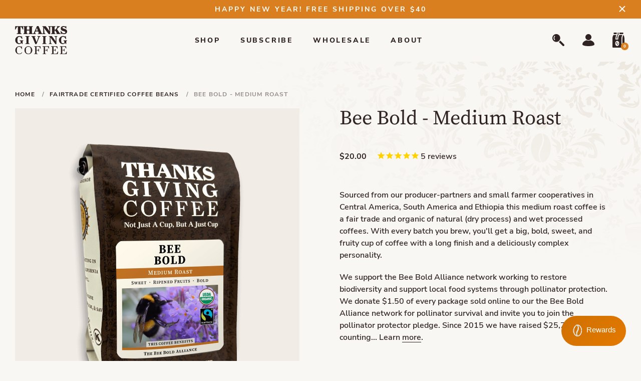

--- FILE ---
content_type: text/html; charset=utf-8
request_url: https://thanksgivingcoffee.com/collections/fairtrade-certified-coffee/products/bee-bold-medium-roast
body_size: 83792
content:















<!doctype html>
<html class="no-js" lang="en">

<head>
  <meta charset="utf-8">
  <meta http-equiv="X-UA-Compatible" content="IE=edge,chrome=1">
  <meta name="viewport" content="width=device-width, initial-scale=1, maximum-scale=1">


  <meta name="google-site-verification" content="RgexviQHrFJq4qOBc_T1hfnIZn_qVCZ3T5zvMIfG8Y4" />

  <link rel="preconnect" href="https://cdn.shopify.com" crossorigin>
<link rel="preconnect" href="https://fonts.shopify.com" crossorigin>
<link rel="preconnect" href="https://monorail-edge.shopifysvc.com"><link rel="canonical" href="https://thanksgivingcoffee.com/products/bee-bold-medium-roast"><link rel="shortcut icon" href="//thanksgivingcoffee.com/cdn/shop/files/favicon_32x32.png?v=1678794506" type="image/png"><!-- Pending : update in base theme this complete file --><title>Bee Bold - Medium Roast Coffee | Organic &amp; Fair Trade
&ndash; Thanksgiving Coffee Company</title><meta name="description" content="Enjoy bold, sweet, and fruity coffee beans sourced from small farmers. Brew a flavorful cup with a long finish!"><!-- No-Index Pages -->



  <!-- /snippets/social-meta-tags.liquid -->




<meta property="og:site_name" content="Thanksgiving Coffee Company">
<meta property="og:url" content="https://thanksgivingcoffee.com/products/bee-bold-medium-roast">
<meta property="og:title" content="Bee Bold - Medium Roast">
<meta property="og:type" content="product">
<meta property="og:description" content="Enjoy bold, sweet, and fruity coffee beans sourced from small farmers. Brew a flavorful cup with a long finish!">

  <meta property="og:price:amount" content="19.50">
  <meta property="og:price:currency" content="USD">

<meta property="og:image" content="http://thanksgivingcoffee.com/cdn/shop/files/Package_BeeBold_Medium_600_1200x1200.png?v=1744397168"><meta property="og:image" content="http://thanksgivingcoffee.com/cdn/shop/files/BeeBold_Medium_600px_1200x1200.png?v=1744397162">
<meta property="og:image:secure_url" content="https://thanksgivingcoffee.com/cdn/shop/files/Package_BeeBold_Medium_600_1200x1200.png?v=1744397168"><meta property="og:image:secure_url" content="https://thanksgivingcoffee.com/cdn/shop/files/BeeBold_Medium_600px_1200x1200.png?v=1744397162">


  <meta name="twitter:site" content="@ajustcup">

<meta name="twitter:card" content="summary_large_image">
<meta name="twitter:title" content="Bee Bold - Medium Roast">
<meta name="twitter:description" content="Enjoy bold, sweet, and fruity coffee beans sourced from small farmers. Brew a flavorful cup with a long finish!">
  <!-- Vendor Scripts -->
<script src="//thanksgivingcoffee.com/cdn/shop/t/131/assets/_sm-theme-vendor.min.js?v=19152314222510077261707782345" type="text/javascript"></script>
<!-- Initialise Cart.js once the page has loaded -->
<!-- [if gt IE 8]> <!-- -->
<script src="//thanksgivingcoffee.com/cdn/shop/t/131/assets/rivets-cart.min.js?v=71148455348259262541707782345" type="text/javascript"></script>
  <script type="text/javascript"> CartJS.init({"note":null,"attributes":{},"original_total_price":0,"total_price":0,"total_discount":0,"total_weight":0.0,"item_count":0,"items":[],"requires_shipping":false,"currency":"USD","items_subtotal_price":0,"cart_level_discount_applications":[],"checkout_charge_amount":0}, {
  "debug": true
  });
</script>
<!-- PDP Page Variant Selection BEGINS -->

  <script src="//thanksgivingcoffee.com/cdn/shopifycloud/storefront/assets/themes_support/option_selection-b017cd28.js" type="text/javascript"></script>

<link rel="preconnect" href="https://fonts.googleapis.com">
<link
  rel="preconnect"
  href="https://fonts.gstatic.com"
  crossorigin>
<link href="https://fonts.googleapis.com/css2?family=Source+Serif+Pro:ital,wght@1,300;1,400;1,600;1,700;1,900&display=swap" rel="stylesheet">

<!-- splider slider css -->
<link href="//thanksgivingcoffee.com/cdn/shop/t/131/assets/splide.min.css?v=44329677166622589231707782345" rel="stylesheet" type="text/css" media="all" />

<!-- Custom Styles -->
<link href="//thanksgivingcoffee.com/cdn/shop/t/131/assets/_sm-global.css?v=10665439844584842691717784563" rel="stylesheet" type="text/css" media="all" />
<link href="//thanksgivingcoffee.com/cdn/shop/t/131/assets/_sm-style.css?v=105021608739004494311717784561" rel="stylesheet" type="text/css" media="all" />

<style>

    .full-format .shogun-root img {
    padding-top: 0;
    margin-bottom: 0;
  }

  .full-format .shogun-root p, .full-format .shogun-root h2, .full-format .shogun-root h3, .full-format .shogun-root h4 {
    max-width: none;
  }
  
  .full-format .shogun-root a {
    border: none;
  }
  
</style>

<!-- Slick Slider -->
<script src="//thanksgivingcoffee.com/cdn/shop/t/131/assets/splide.min.js?v=105927669869322298261707782345" type="text/javascript"></script>

<!-- splider slider -->
<script src="//thanksgivingcoffee.com/cdn/shop/t/131/assets/slick.min.js?v=58850548424754377551707782345" type="text/javascript"></script>
<!-- Lightgallery -->
<script src="https://cdn.jsdelivr.net/picturefill/2.3.1/picturefill.min.js"></script>
<script src="https://cdn.rawgit.com/sachinchoolur/lightgallery.js/master/dist/js/lightgallery.js"></script>
<script src="https://cdn.rawgit.com/sachinchoolur/lg-pager.js/master/dist/lg-pager.js"></script>
<script src="https://cdn.rawgit.com/sachinchoolur/lg-zoom.js/master/dist/lg-zoom.js"></script>
<script src="//thanksgivingcoffee.com/cdn/shop/t/131/assets/lg-thumbnail.js?v=125747354054791495601707782345" type="text/javascript"></script>
<!-- Custom Scripts -->
<script src="//thanksgivingcoffee.com/cdn/shop/t/131/assets/_sm-theme.js?v=79427749817778459981718209496" type="text/javascript"></script>
<script src="//thanksgivingcoffee.com/cdn/shop/t/131/assets/theme.js?v=42664044978709510131707782345" defer="defer"></script>
<script src="//thanksgivingcoffee.com/cdn/shop/t/131/assets/keyboard-tabbing.js?v=90228145394700847521707782345" defer="defer"></script>
<!-- Vendor Styles -->
<link href="//thanksgivingcoffee.com/cdn/shop/t/131/assets/_sm-style-vendor.css?v=85036536348323986991707782345" rel="stylesheet" type="text/css" media="all" />
<!-- Lity CSS -->
<link href="//thanksgivingcoffee.com/cdn/shop/t/131/assets/lity.css?v=28705549254472321951707782345" rel="stylesheet" type="text/css" media="all" />
<!-- Lightgallery CSS -->
<link href="//thanksgivingcoffee.com/cdn/shop/t/131/assets/lightgallery.css?v=155903058106056793711707782345" rel="stylesheet" type="text/css" media="all" />
<!-- For customer templates only -->
<!-- Swiper JS and CSS -->

<link href="//thanksgivingcoffee.com/cdn/shop/t/131/assets/swiper-bundle.min.css?v=150784071885930508201707782345" rel="stylesheet" type="text/css" media="all" />
<script src="//thanksgivingcoffee.com/cdn/shop/t/131/assets/swiper-bundle.min.js?v=140229966564506460931707782345" defer="defer"></script>

<!-- Fancybox CSS -->
<link href="//thanksgivingcoffee.com/cdn/shop/t/131/assets/fancyBox.css?v=111517555084303151711707782345" rel="stylesheet" type="text/css" media="all" />
<script src="//thanksgivingcoffee.com/cdn/shop/t/131/assets/fancyBox.js?v=57704881352885913421707782345" type="text/javascript"></script>
<script type="application/ld+json">
  {
  "@context": "http://schema.org",
    "@type": "WebSite",
    "name": "Thanksgiving Coffee Company",
  "url": "https://thanksgivingcoffee.com"
  }
</script>

<script type="application/ld+json">
  {
  "@type": "Organization",
    "@context": "http://schema.org/",
    "name": "Thanksgiving Coffee Company",
  "logo": {
      "@type": "imageObject",
      "url": "https://thanksgivingcoffee.com/cdn/shop/t/131/assets/logo_300x240.png",
  "height": "300px",
      "width": "240px"
    },
    "url": "https://thanksgivingcoffee.com"
  }
</script>
  
  <script>window.performance && window.performance.mark && window.performance.mark('shopify.content_for_header.start');</script><meta name="facebook-domain-verification" content="iozbnqc8b36obcfxb9tsm6b9e8m1p3">
<meta name="facebook-domain-verification" content="wtsgdamyycz8ted35rt8mr77rfd5wj">
<meta name="google-site-verification" content="onVTt244cUDL-vsJLbE0coT4idD7-Ru3rKjxcgoIPK8">
<meta id="shopify-digital-wallet" name="shopify-digital-wallet" content="/55360127139/digital_wallets/dialog">
<meta name="shopify-checkout-api-token" content="4c520f1eecaaec538c98180807f46749">
<meta id="in-context-paypal-metadata" data-shop-id="55360127139" data-venmo-supported="false" data-environment="production" data-locale="en_US" data-paypal-v4="true" data-currency="USD">
<link rel="alternate" type="application/json+oembed" href="https://thanksgivingcoffee.com/products/bee-bold-medium-roast.oembed">
<script async="async" src="/checkouts/internal/preloads.js?locale=en-US"></script>
<link rel="preconnect" href="https://shop.app" crossorigin="anonymous">
<script async="async" src="https://shop.app/checkouts/internal/preloads.js?locale=en-US&shop_id=55360127139" crossorigin="anonymous"></script>
<script id="apple-pay-shop-capabilities" type="application/json">{"shopId":55360127139,"countryCode":"US","currencyCode":"USD","merchantCapabilities":["supports3DS"],"merchantId":"gid:\/\/shopify\/Shop\/55360127139","merchantName":"Thanksgiving Coffee Company","requiredBillingContactFields":["postalAddress","email"],"requiredShippingContactFields":["postalAddress","email"],"shippingType":"shipping","supportedNetworks":["visa","masterCard","amex","discover","elo","jcb"],"total":{"type":"pending","label":"Thanksgiving Coffee Company","amount":"1.00"},"shopifyPaymentsEnabled":true,"supportsSubscriptions":true}</script>
<script id="shopify-features" type="application/json">{"accessToken":"4c520f1eecaaec538c98180807f46749","betas":["rich-media-storefront-analytics"],"domain":"thanksgivingcoffee.com","predictiveSearch":true,"shopId":55360127139,"locale":"en"}</script>
<script>var Shopify = Shopify || {};
Shopify.shop = "thanksgiving-coffee.myshopify.com";
Shopify.locale = "en";
Shopify.currency = {"active":"USD","rate":"1.0"};
Shopify.country = "US";
Shopify.theme = {"name":"June 2025","id":135997227171,"schema_name":"Godzilla","schema_version":"1.0.0","theme_store_id":null,"role":"main"};
Shopify.theme.handle = "null";
Shopify.theme.style = {"id":null,"handle":null};
Shopify.cdnHost = "thanksgivingcoffee.com/cdn";
Shopify.routes = Shopify.routes || {};
Shopify.routes.root = "/";</script>
<script type="module">!function(o){(o.Shopify=o.Shopify||{}).modules=!0}(window);</script>
<script>!function(o){function n(){var o=[];function n(){o.push(Array.prototype.slice.apply(arguments))}return n.q=o,n}var t=o.Shopify=o.Shopify||{};t.loadFeatures=n(),t.autoloadFeatures=n()}(window);</script>
<script>
  window.ShopifyPay = window.ShopifyPay || {};
  window.ShopifyPay.apiHost = "shop.app\/pay";
  window.ShopifyPay.redirectState = null;
</script>
<script id="shop-js-analytics" type="application/json">{"pageType":"product"}</script>
<script defer="defer" async type="module" src="//thanksgivingcoffee.com/cdn/shopifycloud/shop-js/modules/v2/client.init-shop-cart-sync_IZsNAliE.en.esm.js"></script>
<script defer="defer" async type="module" src="//thanksgivingcoffee.com/cdn/shopifycloud/shop-js/modules/v2/chunk.common_0OUaOowp.esm.js"></script>
<script type="module">
  await import("//thanksgivingcoffee.com/cdn/shopifycloud/shop-js/modules/v2/client.init-shop-cart-sync_IZsNAliE.en.esm.js");
await import("//thanksgivingcoffee.com/cdn/shopifycloud/shop-js/modules/v2/chunk.common_0OUaOowp.esm.js");

  window.Shopify.SignInWithShop?.initShopCartSync?.({"fedCMEnabled":true,"windoidEnabled":true});

</script>
<script>
  window.Shopify = window.Shopify || {};
  if (!window.Shopify.featureAssets) window.Shopify.featureAssets = {};
  window.Shopify.featureAssets['shop-js'] = {"shop-cart-sync":["modules/v2/client.shop-cart-sync_DLOhI_0X.en.esm.js","modules/v2/chunk.common_0OUaOowp.esm.js"],"init-fed-cm":["modules/v2/client.init-fed-cm_C6YtU0w6.en.esm.js","modules/v2/chunk.common_0OUaOowp.esm.js"],"shop-button":["modules/v2/client.shop-button_BCMx7GTG.en.esm.js","modules/v2/chunk.common_0OUaOowp.esm.js"],"shop-cash-offers":["modules/v2/client.shop-cash-offers_BT26qb5j.en.esm.js","modules/v2/chunk.common_0OUaOowp.esm.js","modules/v2/chunk.modal_CGo_dVj3.esm.js"],"init-windoid":["modules/v2/client.init-windoid_B9PkRMql.en.esm.js","modules/v2/chunk.common_0OUaOowp.esm.js"],"init-shop-email-lookup-coordinator":["modules/v2/client.init-shop-email-lookup-coordinator_DZkqjsbU.en.esm.js","modules/v2/chunk.common_0OUaOowp.esm.js"],"shop-toast-manager":["modules/v2/client.shop-toast-manager_Di2EnuM7.en.esm.js","modules/v2/chunk.common_0OUaOowp.esm.js"],"shop-login-button":["modules/v2/client.shop-login-button_BtqW_SIO.en.esm.js","modules/v2/chunk.common_0OUaOowp.esm.js","modules/v2/chunk.modal_CGo_dVj3.esm.js"],"avatar":["modules/v2/client.avatar_BTnouDA3.en.esm.js"],"pay-button":["modules/v2/client.pay-button_CWa-C9R1.en.esm.js","modules/v2/chunk.common_0OUaOowp.esm.js"],"init-shop-cart-sync":["modules/v2/client.init-shop-cart-sync_IZsNAliE.en.esm.js","modules/v2/chunk.common_0OUaOowp.esm.js"],"init-customer-accounts":["modules/v2/client.init-customer-accounts_DenGwJTU.en.esm.js","modules/v2/client.shop-login-button_BtqW_SIO.en.esm.js","modules/v2/chunk.common_0OUaOowp.esm.js","modules/v2/chunk.modal_CGo_dVj3.esm.js"],"init-shop-for-new-customer-accounts":["modules/v2/client.init-shop-for-new-customer-accounts_JdHXxpS9.en.esm.js","modules/v2/client.shop-login-button_BtqW_SIO.en.esm.js","modules/v2/chunk.common_0OUaOowp.esm.js","modules/v2/chunk.modal_CGo_dVj3.esm.js"],"init-customer-accounts-sign-up":["modules/v2/client.init-customer-accounts-sign-up_D6__K_p8.en.esm.js","modules/v2/client.shop-login-button_BtqW_SIO.en.esm.js","modules/v2/chunk.common_0OUaOowp.esm.js","modules/v2/chunk.modal_CGo_dVj3.esm.js"],"checkout-modal":["modules/v2/client.checkout-modal_C_ZQDY6s.en.esm.js","modules/v2/chunk.common_0OUaOowp.esm.js","modules/v2/chunk.modal_CGo_dVj3.esm.js"],"shop-follow-button":["modules/v2/client.shop-follow-button_XetIsj8l.en.esm.js","modules/v2/chunk.common_0OUaOowp.esm.js","modules/v2/chunk.modal_CGo_dVj3.esm.js"],"lead-capture":["modules/v2/client.lead-capture_DvA72MRN.en.esm.js","modules/v2/chunk.common_0OUaOowp.esm.js","modules/v2/chunk.modal_CGo_dVj3.esm.js"],"shop-login":["modules/v2/client.shop-login_ClXNxyh6.en.esm.js","modules/v2/chunk.common_0OUaOowp.esm.js","modules/v2/chunk.modal_CGo_dVj3.esm.js"],"payment-terms":["modules/v2/client.payment-terms_CNlwjfZz.en.esm.js","modules/v2/chunk.common_0OUaOowp.esm.js","modules/v2/chunk.modal_CGo_dVj3.esm.js"]};
</script>
<script>(function() {
  var isLoaded = false;
  function asyncLoad() {
    if (isLoaded) return;
    isLoaded = true;
    var urls = ["https:\/\/chimpstatic.com\/mcjs-connected\/js\/users\/05beb397346cd4e162a14dba5\/c1c1daf90a1cf2c197733b45f.js?shop=thanksgiving-coffee.myshopify.com","\/\/www.powr.io\/powr.js?powr-token=thanksgiving-coffee.myshopify.com\u0026external-type=shopify\u0026shop=thanksgiving-coffee.myshopify.com","\/\/www.powr.io\/powr.js?powr-token=thanksgiving-coffee.myshopify.com\u0026external-type=shopify\u0026shop=thanksgiving-coffee.myshopify.com","https:\/\/jsappcdn.hikeorders.com\/main\/assets\/js\/hko-accessibility.min.js?widgetId=SwhloksXduKF\u0026shop=thanksgiving-coffee.myshopify.com","https:\/\/cdn1.stamped.io\/files\/widget.min.js?shop=thanksgiving-coffee.myshopify.com","https:\/\/cdn.giftship.app\/build\/storefront\/giftship.js?shop=thanksgiving-coffee.myshopify.com","\/\/cdn.shopify.com\/proxy\/cad9ee388c01b124ead6160fbbd1f90411d0409d2b405e026bcf4d167e76741e\/shopify-script-tags.s3.eu-west-1.amazonaws.com\/smartseo\/instantpage.js?shop=thanksgiving-coffee.myshopify.com\u0026sp-cache-control=cHVibGljLCBtYXgtYWdlPTkwMA","https:\/\/na.shgcdn3.com\/pixel-collector.js?shop=thanksgiving-coffee.myshopify.com"];
    for (var i = 0; i < urls.length; i++) {
      var s = document.createElement('script');
      s.type = 'text/javascript';
      s.async = true;
      s.src = urls[i];
      var x = document.getElementsByTagName('script')[0];
      x.parentNode.insertBefore(s, x);
    }
  };
  if(window.attachEvent) {
    window.attachEvent('onload', asyncLoad);
  } else {
    window.addEventListener('load', asyncLoad, false);
  }
})();</script>
<script id="__st">var __st={"a":55360127139,"offset":-28800,"reqid":"c6ebe720-db72-467b-aa8d-7950aa7b923d-1768411917","pageurl":"thanksgivingcoffee.com\/collections\/fairtrade-certified-coffee\/products\/bee-bold-medium-roast","u":"ffc730adfdb7","p":"product","rtyp":"product","rid":7017704554659};</script>
<script>window.ShopifyPaypalV4VisibilityTracking = true;</script>
<script id="captcha-bootstrap">!function(){'use strict';const t='contact',e='account',n='new_comment',o=[[t,t],['blogs',n],['comments',n],[t,'customer']],c=[[e,'customer_login'],[e,'guest_login'],[e,'recover_customer_password'],[e,'create_customer']],r=t=>t.map((([t,e])=>`form[action*='/${t}']:not([data-nocaptcha='true']) input[name='form_type'][value='${e}']`)).join(','),a=t=>()=>t?[...document.querySelectorAll(t)].map((t=>t.form)):[];function s(){const t=[...o],e=r(t);return a(e)}const i='password',u='form_key',d=['recaptcha-v3-token','g-recaptcha-response','h-captcha-response',i],f=()=>{try{return window.sessionStorage}catch{return}},m='__shopify_v',_=t=>t.elements[u];function p(t,e,n=!1){try{const o=window.sessionStorage,c=JSON.parse(o.getItem(e)),{data:r}=function(t){const{data:e,action:n}=t;return t[m]||n?{data:e,action:n}:{data:t,action:n}}(c);for(const[e,n]of Object.entries(r))t.elements[e]&&(t.elements[e].value=n);n&&o.removeItem(e)}catch(o){console.error('form repopulation failed',{error:o})}}const l='form_type',E='cptcha';function T(t){t.dataset[E]=!0}const w=window,h=w.document,L='Shopify',v='ce_forms',y='captcha';let A=!1;((t,e)=>{const n=(g='f06e6c50-85a8-45c8-87d0-21a2b65856fe',I='https://cdn.shopify.com/shopifycloud/storefront-forms-hcaptcha/ce_storefront_forms_captcha_hcaptcha.v1.5.2.iife.js',D={infoText:'Protected by hCaptcha',privacyText:'Privacy',termsText:'Terms'},(t,e,n)=>{const o=w[L][v],c=o.bindForm;if(c)return c(t,g,e,D).then(n);var r;o.q.push([[t,g,e,D],n]),r=I,A||(h.body.append(Object.assign(h.createElement('script'),{id:'captcha-provider',async:!0,src:r})),A=!0)});var g,I,D;w[L]=w[L]||{},w[L][v]=w[L][v]||{},w[L][v].q=[],w[L][y]=w[L][y]||{},w[L][y].protect=function(t,e){n(t,void 0,e),T(t)},Object.freeze(w[L][y]),function(t,e,n,w,h,L){const[v,y,A,g]=function(t,e,n){const i=e?o:[],u=t?c:[],d=[...i,...u],f=r(d),m=r(i),_=r(d.filter((([t,e])=>n.includes(e))));return[a(f),a(m),a(_),s()]}(w,h,L),I=t=>{const e=t.target;return e instanceof HTMLFormElement?e:e&&e.form},D=t=>v().includes(t);t.addEventListener('submit',(t=>{const e=I(t);if(!e)return;const n=D(e)&&!e.dataset.hcaptchaBound&&!e.dataset.recaptchaBound,o=_(e),c=g().includes(e)&&(!o||!o.value);(n||c)&&t.preventDefault(),c&&!n&&(function(t){try{if(!f())return;!function(t){const e=f();if(!e)return;const n=_(t);if(!n)return;const o=n.value;o&&e.removeItem(o)}(t);const e=Array.from(Array(32),(()=>Math.random().toString(36)[2])).join('');!function(t,e){_(t)||t.append(Object.assign(document.createElement('input'),{type:'hidden',name:u})),t.elements[u].value=e}(t,e),function(t,e){const n=f();if(!n)return;const o=[...t.querySelectorAll(`input[type='${i}']`)].map((({name:t})=>t)),c=[...d,...o],r={};for(const[a,s]of new FormData(t).entries())c.includes(a)||(r[a]=s);n.setItem(e,JSON.stringify({[m]:1,action:t.action,data:r}))}(t,e)}catch(e){console.error('failed to persist form',e)}}(e),e.submit())}));const S=(t,e)=>{t&&!t.dataset[E]&&(n(t,e.some((e=>e===t))),T(t))};for(const o of['focusin','change'])t.addEventListener(o,(t=>{const e=I(t);D(e)&&S(e,y())}));const B=e.get('form_key'),M=e.get(l),P=B&&M;t.addEventListener('DOMContentLoaded',(()=>{const t=y();if(P)for(const e of t)e.elements[l].value===M&&p(e,B);[...new Set([...A(),...v().filter((t=>'true'===t.dataset.shopifyCaptcha))])].forEach((e=>S(e,t)))}))}(h,new URLSearchParams(w.location.search),n,t,e,['guest_login'])})(!0,!0)}();</script>
<script integrity="sha256-4kQ18oKyAcykRKYeNunJcIwy7WH5gtpwJnB7kiuLZ1E=" data-source-attribution="shopify.loadfeatures" defer="defer" src="//thanksgivingcoffee.com/cdn/shopifycloud/storefront/assets/storefront/load_feature-a0a9edcb.js" crossorigin="anonymous"></script>
<script crossorigin="anonymous" defer="defer" src="//thanksgivingcoffee.com/cdn/shopifycloud/storefront/assets/shopify_pay/storefront-65b4c6d7.js?v=20250812"></script>
<script data-source-attribution="shopify.dynamic_checkout.dynamic.init">var Shopify=Shopify||{};Shopify.PaymentButton=Shopify.PaymentButton||{isStorefrontPortableWallets:!0,init:function(){window.Shopify.PaymentButton.init=function(){};var t=document.createElement("script");t.src="https://thanksgivingcoffee.com/cdn/shopifycloud/portable-wallets/latest/portable-wallets.en.js",t.type="module",document.head.appendChild(t)}};
</script>
<script data-source-attribution="shopify.dynamic_checkout.buyer_consent">
  function portableWalletsHideBuyerConsent(e){var t=document.getElementById("shopify-buyer-consent"),n=document.getElementById("shopify-subscription-policy-button");t&&n&&(t.classList.add("hidden"),t.setAttribute("aria-hidden","true"),n.removeEventListener("click",e))}function portableWalletsShowBuyerConsent(e){var t=document.getElementById("shopify-buyer-consent"),n=document.getElementById("shopify-subscription-policy-button");t&&n&&(t.classList.remove("hidden"),t.removeAttribute("aria-hidden"),n.addEventListener("click",e))}window.Shopify?.PaymentButton&&(window.Shopify.PaymentButton.hideBuyerConsent=portableWalletsHideBuyerConsent,window.Shopify.PaymentButton.showBuyerConsent=portableWalletsShowBuyerConsent);
</script>
<script data-source-attribution="shopify.dynamic_checkout.cart.bootstrap">document.addEventListener("DOMContentLoaded",(function(){function t(){return document.querySelector("shopify-accelerated-checkout-cart, shopify-accelerated-checkout")}if(t())Shopify.PaymentButton.init();else{new MutationObserver((function(e,n){t()&&(Shopify.PaymentButton.init(),n.disconnect())})).observe(document.body,{childList:!0,subtree:!0})}}));
</script>
<link id="shopify-accelerated-checkout-styles" rel="stylesheet" media="screen" href="https://thanksgivingcoffee.com/cdn/shopifycloud/portable-wallets/latest/accelerated-checkout-backwards-compat.css" crossorigin="anonymous">
<style id="shopify-accelerated-checkout-cart">
        #shopify-buyer-consent {
  margin-top: 1em;
  display: inline-block;
  width: 100%;
}

#shopify-buyer-consent.hidden {
  display: none;
}

#shopify-subscription-policy-button {
  background: none;
  border: none;
  padding: 0;
  text-decoration: underline;
  font-size: inherit;
  cursor: pointer;
}

#shopify-subscription-policy-button::before {
  box-shadow: none;
}

      </style>

<script>window.performance && window.performance.mark && window.performance.mark('shopify.content_for_header.end');</script>
  





  <script type="text/javascript">
    
      window.__shgMoneyFormat = window.__shgMoneyFormat || {"USD":{"currency":"USD","currency_symbol":"$","currency_symbol_location":"left","decimal_places":2,"decimal_separator":".","thousands_separator":","}};
    
    window.__shgCurrentCurrencyCode = window.__shgCurrentCurrencyCode || {
      currency: "USD",
      currency_symbol: "$",
      decimal_separator: ".",
      thousands_separator: ",",
      decimal_places: 2,
      currency_symbol_location: "left"
    };
  </script>



  
  <!--begin-boost-pfs-filter-css-->
  <link rel="preload stylesheet" href="//thanksgivingcoffee.com/cdn/shop/t/131/assets/boost-pfs-instant-search.css?v=180608188746375969661707782345" as="style"><link href="//thanksgivingcoffee.com/cdn/shop/t/131/assets/boost-pfs-custom.css?v=75371908611891868341707782345" rel="stylesheet" type="text/css" media="all" />

  <!--end-boost-pfs-filter-css-->
  

  

<script type="text/javascript">
  
    window.SHG_CUSTOMER = null;
  
</script>









<style>
  .boost-pfs-minicart-wrapper {
    display: none !important;
  }
</style>



 <script>

  /**
   * IMPORTANT!
   * Do not edit this file. Any changes made could be overwritten by Giftship at
   * any time. If you need assistance, please reach out to us at support@gist-apps.com.
   *
   * The below code is critical to the functionality of Giftship's multiple shipping
   * address and bundle features. It also greatly improves the load time of the
   * application.
   */

  if (typeof(GIST) == 'undefined') {
    window.GIST = GIST = {};
  }
  if (typeof(GIST.f) == 'undefined') {
    GIST.f = {};
  }

  GIST.f._isEmpty = function(obj){

    for(var prop in obj) {
      if(obj.hasOwnProperty(prop)) {
        return false;
      }
    }

    return JSON.stringify(obj) === JSON.stringify({});

  };

  GIST.bundles   = [];
  GIST.remove    = {};
  GIST.discounts = [];

  
  
  

  

  
  GIST._bundleCart = false;
  

  

  
  if (GIST.remove && !GIST.f._isEmpty(GIST.remove) ) {

    GIST.xhr = new XMLHttpRequest();
    GIST.xhr.open('POST', Shopify.routes.root + 'cart/update.js');
    GIST.xhr.setRequestHeader('Content-Type', 'application/json');
    GIST.xhr.onload = function() {
      if (GIST.xhr.status === 200 && window.performance) {
         var navEntries = window.performance.getEntriesByType('navigation');
         if (navEntries.length > 0 && navEntries[0].type === 'back_forward') {
            location.reload();
         } else if (window.performance.navigation && window.performance.navigation.type == window.performance.navigation.TYPE_BACK_FORWARD) {
            location.reload();
         }
       }
    };
    GIST.xhr.send(JSON.stringify({updates:GIST.remove}));

  }
  

</script>





<script type="text/javascript" src="https://cdn.giftship.app/build/storefront/giftship.js" async></script>
<link rel="stylesheet" type="text/css" href="https://cdn.giftship.app/build/storefront/giftship.css">








  	 
  <!-- Hotjar Tracking Code for Thanksgiving Coffee -->
  <meta name="google-site-verification" content="o4FiSrWbbb0_AsB8DyquyLSaRos2Mf-PTtcPa_MMdSo" />
<!-- BEGIN app block: shopify://apps/giftship/blocks/giftship/26bd5756-d344-471d-baf8-ba6267b82da9 -->
<!-- BEGIN app snippet: giftship_snippet -->










<script defer>
  if (typeof(GIST) == 'undefined') {
    window.GIST = GIST = {};
  }
  if (typeof(GIST.f) == 'undefined') {
    GIST.f = {};
  }

  GIST.drawer_cart = false;

  GIST.f._drawerRedirect = function() {

    var cartRedirect = localStorage.getItem("gs_drawer_cart_redirect");

    if (GIST.drawer_cart === true && cartRedirect === "true" && window.location.search.indexOf("gs_drawer_referrer") === -1) {
      var redirectUrl = "/";
      if (document.referrer && document.referrer.indexOf("/a/gs") === -1 && document.referrer.indexOf("/checkouts/") === -1) {
        redirectUrl = document.referrer;
      }
      if (redirectUrl.indexOf("?") === -1) {
        redirectUrl = redirectUrl + "?gs_drawer_open=true";
      } else if (redirectUrl.indexOf("gs_drawer_open") === -1) {
        redirectUrl = redirectUrl + "&gs_drawer_open=true";
      }
      window.location = redirectUrl;
    }
  }

  localStorage.removeItem("gs_drawer_cart_redirect");

  
</script>




  <script
    type="text/javascript"
    src="https://cdn.giftship.app/build/storefront/giftship.js?loaded_by=snippet&v=1.0.5"
    async
  ></script>
  <link rel="stylesheet" type="text/css" href="https://cdn.giftship.app/build/storefront/giftship.css">



<!-- END app snippet -->



<!-- END app block --><!-- BEGIN app block: shopify://apps/smart-seo/blocks/smartseo/7b0a6064-ca2e-4392-9a1d-8c43c942357b --><meta name="smart-seo-integrated" content="true" /><!-- metatagsSavedToSEOFields: true --><!-- BEGIN app snippet: smartseo.custom.schemas.jsonld --><!-- END app snippet --><!-- BEGIN app snippet: smartseo.product.jsonld -->


<!--JSON-LD data generated by Smart SEO-->
<script type="application/ld+json">
    {
        "@context": "https://schema.org/",
        "@type":"ProductGroup","productGroupID": "7017704554659",
        "productId": "044428185024",
        "gtin12": "044428185024",
        "url": "https://thanksgivingcoffee.com/products/bee-bold-medium-roast",
        "name": "Bee Bold - Medium Roast",
        "image": "https://thanksgivingcoffee.com/cdn/shop/files/Package_BeeBold_Medium_600.png?v=1744397168",
        "description": "Sourced from our producer-partners and small farmer cooperatives in Central America, South America and Ethiopia this medium roast coffee is a fair trade and organic of natural (dry process) and wet processed coffees. With every batch you brew, you&#39;ll get a big, bold, sweet, and fruity cup of ...",
        "brand": {
            "@type": "Brand",
            "name": "Thanksgiving Coffee"
        },
        "mpn": "044428185024",
        "weight": "0.75lb",
        "aggregateRating": {
            "@type": "AggregateRating",
            "description": "Stamped.io Product Reviews Addon",
            "ratingValue": "4.6",
            "reviewCount": "5"
        },"offers": {
                "@type": "AggregateOffer",
                "priceCurrency": "USD",
                "lowPrice": "19.50",
                "highPrice": "100.00",
                "priceSpecification": {
                    "@type": "PriceSpecification",
                    "priceCurrency": "USD",
                    "minPrice": "19.50",
                    "maxPrice": "100.00"
                }
            },"variesBy": ["Size"],
        "hasVariant": [
                {
                    "@type": "Product",
                        "name": "Bee Bold - Medium Roast - Whole Bean / 12oz Bag",      
                        "description": "Sourced from our producer-partners and small farmer cooperatives in Central America, South America and Ethiopia this medium roast coffee is a fair trade and organic of natural (dry process) and wet processed coffees. With every batch you brew, you&#39;ll get a big, bold, sweet, and fruity cup of ...","image": "https://thanksgivingcoffee.com/cdn/shop/files/Package_BeeBold_Medium_600.png?v=1744397168",
                        "sku": "18502",
                      

                      
                    
                      

                      
                        "Size": "12oz Bag",
                      
                    
                    "offers": {
                        "@type": "Offer",
                            "gtin12": "044428185024",
                            "priceCurrency": "USD",
                            "price": "20.00",
                            "priceValidUntil": "2026-04-14",
                            "availability": "https://schema.org/InStock",
                            "itemCondition": "https://schema.org/NewCondition",
                            "url": "https://thanksgivingcoffee.com/products/bee-bold-medium-roast?variant=40679329005731",
                            "seller": {
    "@context": "https://schema.org",
    "@type": "Organization"}
                    }
                },
                {
                    "@type": "Product",
                        "name": "Bee Bold - Medium Roast - Whole Bean / 5 Lb. Bag",      
                        "description": "Sourced from our producer-partners and small farmer cooperatives in Central America, South America and Ethiopia this medium roast coffee is a fair trade and organic of natural (dry process) and wet processed coffees. With every batch you brew, you&#39;ll get a big, bold, sweet, and fruity cup of ...","image": "https://thanksgivingcoffee.com/cdn/shop/files/Package_BeeBold_Medium_600.png?v=1744397168",
                        "sku": "78502",
                      

                      
                    
                      

                      
                        "Size": "5 Lb. Bag",
                      
                    
                    "offers": {
                        "@type": "Offer",
                            "gtin12": "",
                            "priceCurrency": "USD",
                            "price": "100.00",
                            "priceValidUntil": "2026-04-14",
                            "availability": "https://schema.org/InStock",
                            "itemCondition": "https://schema.org/NewCondition",
                            "url": "https://thanksgivingcoffee.com/products/bee-bold-medium-roast?variant=44797113761955",
                            "seller": {
    "@context": "https://schema.org",
    "@type": "Organization"}
                    }
                },
                {
                    "@type": "Product",
                        "name": "Bee Bold - Medium Roast - Auto Drip / 12oz Bag",      
                        "description": "Sourced from our producer-partners and small farmer cooperatives in Central America, South America and Ethiopia this medium roast coffee is a fair trade and organic of natural (dry process) and wet processed coffees. With every batch you brew, you&#39;ll get a big, bold, sweet, and fruity cup of ...","image": "https://thanksgivingcoffee.com/cdn/shop/files/Package_BeeBold_Medium_600.png?v=1744397168",
                        "sku": "18502",
                      

                      
                    
                      

                      
                        "Size": "12oz Bag",
                      
                    
                    "offers": {
                        "@type": "Offer",
                            "gtin12": "044428185024",
                            "priceCurrency": "USD",
                            "price": "19.50",
                            "priceValidUntil": "2026-04-14",
                            "availability": "https://schema.org/InStock",
                            "itemCondition": "https://schema.org/NewCondition",
                            "url": "https://thanksgivingcoffee.com/products/bee-bold-medium-roast?variant=40679329038499",
                            "seller": {
    "@context": "https://schema.org",
    "@type": "Organization"}
                    }
                },
                {
                    "@type": "Product",
                        "name": "Bee Bold - Medium Roast - Auto Drip / 5 Lb. Bag",      
                        "description": "Sourced from our producer-partners and small farmer cooperatives in Central America, South America and Ethiopia this medium roast coffee is a fair trade and organic of natural (dry process) and wet processed coffees. With every batch you brew, you&#39;ll get a big, bold, sweet, and fruity cup of ...","image": "https://thanksgivingcoffee.com/cdn/shop/files/Package_BeeBold_Medium_600.png?v=1744397168",
                      

                      
                    
                      

                      
                        "Size": "5 Lb. Bag",
                      
                    
                    "offers": {
                        "@type": "Offer",
                            "gtin12": "",
                            "priceCurrency": "USD",
                            "price": "97.50",
                            "priceValidUntil": "2026-04-14",
                            "availability": "https://schema.org/InStock",
                            "itemCondition": "https://schema.org/NewCondition",
                            "url": "https://thanksgivingcoffee.com/products/bee-bold-medium-roast?variant=44797113794723",
                            "seller": {
    "@context": "https://schema.org",
    "@type": "Organization"}
                    }
                },
                {
                    "@type": "Product",
                        "name": "Bee Bold - Medium Roast - French Press / 12oz Bag",      
                        "description": "Sourced from our producer-partners and small farmer cooperatives in Central America, South America and Ethiopia this medium roast coffee is a fair trade and organic of natural (dry process) and wet processed coffees. With every batch you brew, you&#39;ll get a big, bold, sweet, and fruity cup of ...","image": "https://thanksgivingcoffee.com/cdn/shop/files/Package_BeeBold_Medium_600.png?v=1744397168",
                        "sku": "18502",
                      

                      
                    
                      

                      
                        "Size": "12oz Bag",
                      
                    
                    "offers": {
                        "@type": "Offer",
                            "gtin12": "044428185024",
                            "priceCurrency": "USD",
                            "price": "20.00",
                            "priceValidUntil": "2026-04-14",
                            "availability": "https://schema.org/InStock",
                            "itemCondition": "https://schema.org/NewCondition",
                            "url": "https://thanksgivingcoffee.com/products/bee-bold-medium-roast?variant=40679329071267",
                            "seller": {
    "@context": "https://schema.org",
    "@type": "Organization"}
                    }
                },
                {
                    "@type": "Product",
                        "name": "Bee Bold - Medium Roast - French Press / 5 Lb. Bag",      
                        "description": "Sourced from our producer-partners and small farmer cooperatives in Central America, South America and Ethiopia this medium roast coffee is a fair trade and organic of natural (dry process) and wet processed coffees. With every batch you brew, you&#39;ll get a big, bold, sweet, and fruity cup of ...","image": "https://thanksgivingcoffee.com/cdn/shop/files/Package_BeeBold_Medium_600.png?v=1744397168",
                      

                      
                    
                      

                      
                        "Size": "5 Lb. Bag",
                      
                    
                    "offers": {
                        "@type": "Offer",
                            "gtin12": "",
                            "priceCurrency": "USD",
                            "price": "100.00",
                            "priceValidUntil": "2026-04-14",
                            "availability": "https://schema.org/InStock",
                            "itemCondition": "https://schema.org/NewCondition",
                            "url": "https://thanksgivingcoffee.com/products/bee-bold-medium-roast?variant=44797113827491",
                            "seller": {
    "@context": "https://schema.org",
    "@type": "Organization"}
                    }
                },
                {
                    "@type": "Product",
                        "name": "Bee Bold - Medium Roast - Espresso / 12oz Bag",      
                        "description": "Sourced from our producer-partners and small farmer cooperatives in Central America, South America and Ethiopia this medium roast coffee is a fair trade and organic of natural (dry process) and wet processed coffees. With every batch you brew, you&#39;ll get a big, bold, sweet, and fruity cup of ...","image": "https://thanksgivingcoffee.com/cdn/shop/files/Package_BeeBold_Medium_600.png?v=1744397168",
                        "sku": "18502",
                      

                      
                    
                      

                      
                        "Size": "12oz Bag",
                      
                    
                    "offers": {
                        "@type": "Offer",
                            "gtin12": "044428185024",
                            "priceCurrency": "USD",
                            "price": "20.00",
                            "priceValidUntil": "2026-04-14",
                            "availability": "https://schema.org/InStock",
                            "itemCondition": "https://schema.org/NewCondition",
                            "url": "https://thanksgivingcoffee.com/products/bee-bold-medium-roast?variant=40679329104035",
                            "seller": {
    "@context": "https://schema.org",
    "@type": "Organization"}
                    }
                },
                {
                    "@type": "Product",
                        "name": "Bee Bold - Medium Roast - Espresso / 5 Lb. Bag",      
                        "description": "Sourced from our producer-partners and small farmer cooperatives in Central America, South America and Ethiopia this medium roast coffee is a fair trade and organic of natural (dry process) and wet processed coffees. With every batch you brew, you&#39;ll get a big, bold, sweet, and fruity cup of ...","image": "https://thanksgivingcoffee.com/cdn/shop/files/Package_BeeBold_Medium_600.png?v=1744397168",
                      

                      
                    
                      

                      
                        "Size": "5 Lb. Bag",
                      
                    
                    "offers": {
                        "@type": "Offer",
                            "gtin12": "",
                            "priceCurrency": "USD",
                            "price": "100.00",
                            "priceValidUntil": "2026-04-14",
                            "availability": "https://schema.org/InStock",
                            "itemCondition": "https://schema.org/NewCondition",
                            "url": "https://thanksgivingcoffee.com/products/bee-bold-medium-roast?variant=44797113860259",
                            "seller": {
    "@context": "https://schema.org",
    "@type": "Organization"}
                    }
                },
                {
                    "@type": "Product",
                        "name": "Bee Bold - Medium Roast - Turkish / 12oz Bag",      
                        "description": "Sourced from our producer-partners and small farmer cooperatives in Central America, South America and Ethiopia this medium roast coffee is a fair trade and organic of natural (dry process) and wet processed coffees. With every batch you brew, you&#39;ll get a big, bold, sweet, and fruity cup of ...","image": "https://thanksgivingcoffee.com/cdn/shop/files/Package_BeeBold_Medium_600.png?v=1744397168",
                        "sku": "18502",
                      

                      
                    
                      

                      
                        "Size": "12oz Bag",
                      
                    
                    "offers": {
                        "@type": "Offer",
                            "gtin12": "044428185024",
                            "priceCurrency": "USD",
                            "price": "20.00",
                            "priceValidUntil": "2026-04-14",
                            "availability": "https://schema.org/InStock",
                            "itemCondition": "https://schema.org/NewCondition",
                            "url": "https://thanksgivingcoffee.com/products/bee-bold-medium-roast?variant=43394001764515",
                            "seller": {
    "@context": "https://schema.org",
    "@type": "Organization"}
                    }
                },
                {
                    "@type": "Product",
                        "name": "Bee Bold - Medium Roast - Turkish / 5 Lb. Bag",      
                        "description": "Sourced from our producer-partners and small farmer cooperatives in Central America, South America and Ethiopia this medium roast coffee is a fair trade and organic of natural (dry process) and wet processed coffees. With every batch you brew, you&#39;ll get a big, bold, sweet, and fruity cup of ...","image": "https://thanksgivingcoffee.com/cdn/shop/files/Package_BeeBold_Medium_600.png?v=1744397168",
                      

                      
                    
                      

                      
                        "Size": "5 Lb. Bag",
                      
                    
                    "offers": {
                        "@type": "Offer",
                            "gtin12": "",
                            "priceCurrency": "USD",
                            "price": "100.00",
                            "priceValidUntil": "2026-04-14",
                            "availability": "https://schema.org/InStock",
                            "itemCondition": "https://schema.org/NewCondition",
                            "url": "https://thanksgivingcoffee.com/products/bee-bold-medium-roast?variant=44797113893027",
                            "seller": {
    "@context": "https://schema.org",
    "@type": "Organization"}
                    }
                }
        ]}
</script><!-- END app snippet --><!-- BEGIN app snippet: smartseo.breadcrumbs.jsonld --><!--JSON-LD data generated by Smart SEO-->
<script type="application/ld+json">
    {
        "@context": "https://schema.org",
        "@type": "BreadcrumbList",
        "itemListElement": [
            {
                "@type": "ListItem",
                "position": 1,
                "item": {
                    "@type": "Website",
                    "@id": "https://thanksgivingcoffee.com",
                    "name": "Home"
                }
            },
            {
                "@type": "ListItem",
                "position": 2,
                "item": {
                    "@type": "CollectionPage",
                    "@id": "https://thanksgivingcoffee.com/collections/fairtrade-certified-coffee",
                    "name": "Fairtrade Certified Coffee Beans"
                }
            },
            {
                "@type": "ListItem",
                "position": 3,
                "item": {
                    "@type": "WebPage",
                    "@id": "https://thanksgivingcoffee.com/collections/fairtrade-certified-coffee/products/bee-bold-medium-roast",
                    "name": "Bee Bold - Medium Roast"
                }
            }
        ]
    }
</script><!-- END app snippet --><!-- END app block --><script src="https://cdn.shopify.com/extensions/019bbd19-9080-7b01-9b46-d36ce713bcd7/discountninja-extensions-functions-dev-1336/assets/la-dn-core-v8.min.js" type="text/javascript" defer="defer"></script>
<link href="https://cdn.shopify.com/extensions/019bbd19-9080-7b01-9b46-d36ce713bcd7/discountninja-extensions-functions-dev-1336/assets/la-dn-core-v8.min.css" rel="stylesheet" type="text/css" media="all">
<script src="https://cdn.shopify.com/extensions/b4797652-8b65-4085-b2e4-6147694ba248/ongoing-subscriptions-1/assets/subscription-plans.js" type="text/javascript" defer="defer"></script>
<link href="https://cdn.shopify.com/extensions/b4797652-8b65-4085-b2e4-6147694ba248/ongoing-subscriptions-1/assets/subscription-plans.css" rel="stylesheet" type="text/css" media="all">
<script src="https://cdn.shopify.com/extensions/019b9318-605b-70cc-9fa1-a8d6bdd579b6/back-in-stock-234/assets/load-pd-scripts.js" type="text/javascript" defer="defer"></script>
<link href="https://cdn.shopify.com/extensions/019b9318-605b-70cc-9fa1-a8d6bdd579b6/back-in-stock-234/assets/button-style.css" rel="stylesheet" type="text/css" media="all">
<link href="https://monorail-edge.shopifysvc.com" rel="dns-prefetch">
<script>(function(){if ("sendBeacon" in navigator && "performance" in window) {try {var session_token_from_headers = performance.getEntriesByType('navigation')[0].serverTiming.find(x => x.name == '_s').description;} catch {var session_token_from_headers = undefined;}var session_cookie_matches = document.cookie.match(/_shopify_s=([^;]*)/);var session_token_from_cookie = session_cookie_matches && session_cookie_matches.length === 2 ? session_cookie_matches[1] : "";var session_token = session_token_from_headers || session_token_from_cookie || "";function handle_abandonment_event(e) {var entries = performance.getEntries().filter(function(entry) {return /monorail-edge.shopifysvc.com/.test(entry.name);});if (!window.abandonment_tracked && entries.length === 0) {window.abandonment_tracked = true;var currentMs = Date.now();var navigation_start = performance.timing.navigationStart;var payload = {shop_id: 55360127139,url: window.location.href,navigation_start,duration: currentMs - navigation_start,session_token,page_type: "product"};window.navigator.sendBeacon("https://monorail-edge.shopifysvc.com/v1/produce", JSON.stringify({schema_id: "online_store_buyer_site_abandonment/1.1",payload: payload,metadata: {event_created_at_ms: currentMs,event_sent_at_ms: currentMs}}));}}window.addEventListener('pagehide', handle_abandonment_event);}}());</script>
<script id="web-pixels-manager-setup">(function e(e,d,r,n,o){if(void 0===o&&(o={}),!Boolean(null===(a=null===(i=window.Shopify)||void 0===i?void 0:i.analytics)||void 0===a?void 0:a.replayQueue)){var i,a;window.Shopify=window.Shopify||{};var t=window.Shopify;t.analytics=t.analytics||{};var s=t.analytics;s.replayQueue=[],s.publish=function(e,d,r){return s.replayQueue.push([e,d,r]),!0};try{self.performance.mark("wpm:start")}catch(e){}var l=function(){var e={modern:/Edge?\/(1{2}[4-9]|1[2-9]\d|[2-9]\d{2}|\d{4,})\.\d+(\.\d+|)|Firefox\/(1{2}[4-9]|1[2-9]\d|[2-9]\d{2}|\d{4,})\.\d+(\.\d+|)|Chrom(ium|e)\/(9{2}|\d{3,})\.\d+(\.\d+|)|(Maci|X1{2}).+ Version\/(15\.\d+|(1[6-9]|[2-9]\d|\d{3,})\.\d+)([,.]\d+|)( \(\w+\)|)( Mobile\/\w+|) Safari\/|Chrome.+OPR\/(9{2}|\d{3,})\.\d+\.\d+|(CPU[ +]OS|iPhone[ +]OS|CPU[ +]iPhone|CPU IPhone OS|CPU iPad OS)[ +]+(15[._]\d+|(1[6-9]|[2-9]\d|\d{3,})[._]\d+)([._]\d+|)|Android:?[ /-](13[3-9]|1[4-9]\d|[2-9]\d{2}|\d{4,})(\.\d+|)(\.\d+|)|Android.+Firefox\/(13[5-9]|1[4-9]\d|[2-9]\d{2}|\d{4,})\.\d+(\.\d+|)|Android.+Chrom(ium|e)\/(13[3-9]|1[4-9]\d|[2-9]\d{2}|\d{4,})\.\d+(\.\d+|)|SamsungBrowser\/([2-9]\d|\d{3,})\.\d+/,legacy:/Edge?\/(1[6-9]|[2-9]\d|\d{3,})\.\d+(\.\d+|)|Firefox\/(5[4-9]|[6-9]\d|\d{3,})\.\d+(\.\d+|)|Chrom(ium|e)\/(5[1-9]|[6-9]\d|\d{3,})\.\d+(\.\d+|)([\d.]+$|.*Safari\/(?![\d.]+ Edge\/[\d.]+$))|(Maci|X1{2}).+ Version\/(10\.\d+|(1[1-9]|[2-9]\d|\d{3,})\.\d+)([,.]\d+|)( \(\w+\)|)( Mobile\/\w+|) Safari\/|Chrome.+OPR\/(3[89]|[4-9]\d|\d{3,})\.\d+\.\d+|(CPU[ +]OS|iPhone[ +]OS|CPU[ +]iPhone|CPU IPhone OS|CPU iPad OS)[ +]+(10[._]\d+|(1[1-9]|[2-9]\d|\d{3,})[._]\d+)([._]\d+|)|Android:?[ /-](13[3-9]|1[4-9]\d|[2-9]\d{2}|\d{4,})(\.\d+|)(\.\d+|)|Mobile Safari.+OPR\/([89]\d|\d{3,})\.\d+\.\d+|Android.+Firefox\/(13[5-9]|1[4-9]\d|[2-9]\d{2}|\d{4,})\.\d+(\.\d+|)|Android.+Chrom(ium|e)\/(13[3-9]|1[4-9]\d|[2-9]\d{2}|\d{4,})\.\d+(\.\d+|)|Android.+(UC? ?Browser|UCWEB|U3)[ /]?(15\.([5-9]|\d{2,})|(1[6-9]|[2-9]\d|\d{3,})\.\d+)\.\d+|SamsungBrowser\/(5\.\d+|([6-9]|\d{2,})\.\d+)|Android.+MQ{2}Browser\/(14(\.(9|\d{2,})|)|(1[5-9]|[2-9]\d|\d{3,})(\.\d+|))(\.\d+|)|K[Aa][Ii]OS\/(3\.\d+|([4-9]|\d{2,})\.\d+)(\.\d+|)/},d=e.modern,r=e.legacy,n=navigator.userAgent;return n.match(d)?"modern":n.match(r)?"legacy":"unknown"}(),u="modern"===l?"modern":"legacy",c=(null!=n?n:{modern:"",legacy:""})[u],f=function(e){return[e.baseUrl,"/wpm","/b",e.hashVersion,"modern"===e.buildTarget?"m":"l",".js"].join("")}({baseUrl:d,hashVersion:r,buildTarget:u}),m=function(e){var d=e.version,r=e.bundleTarget,n=e.surface,o=e.pageUrl,i=e.monorailEndpoint;return{emit:function(e){var a=e.status,t=e.errorMsg,s=(new Date).getTime(),l=JSON.stringify({metadata:{event_sent_at_ms:s},events:[{schema_id:"web_pixels_manager_load/3.1",payload:{version:d,bundle_target:r,page_url:o,status:a,surface:n,error_msg:t},metadata:{event_created_at_ms:s}}]});if(!i)return console&&console.warn&&console.warn("[Web Pixels Manager] No Monorail endpoint provided, skipping logging."),!1;try{return self.navigator.sendBeacon.bind(self.navigator)(i,l)}catch(e){}var u=new XMLHttpRequest;try{return u.open("POST",i,!0),u.setRequestHeader("Content-Type","text/plain"),u.send(l),!0}catch(e){return console&&console.warn&&console.warn("[Web Pixels Manager] Got an unhandled error while logging to Monorail."),!1}}}}({version:r,bundleTarget:l,surface:e.surface,pageUrl:self.location.href,monorailEndpoint:e.monorailEndpoint});try{o.browserTarget=l,function(e){var d=e.src,r=e.async,n=void 0===r||r,o=e.onload,i=e.onerror,a=e.sri,t=e.scriptDataAttributes,s=void 0===t?{}:t,l=document.createElement("script"),u=document.querySelector("head"),c=document.querySelector("body");if(l.async=n,l.src=d,a&&(l.integrity=a,l.crossOrigin="anonymous"),s)for(var f in s)if(Object.prototype.hasOwnProperty.call(s,f))try{l.dataset[f]=s[f]}catch(e){}if(o&&l.addEventListener("load",o),i&&l.addEventListener("error",i),u)u.appendChild(l);else{if(!c)throw new Error("Did not find a head or body element to append the script");c.appendChild(l)}}({src:f,async:!0,onload:function(){if(!function(){var e,d;return Boolean(null===(d=null===(e=window.Shopify)||void 0===e?void 0:e.analytics)||void 0===d?void 0:d.initialized)}()){var d=window.webPixelsManager.init(e)||void 0;if(d){var r=window.Shopify.analytics;r.replayQueue.forEach((function(e){var r=e[0],n=e[1],o=e[2];d.publishCustomEvent(r,n,o)})),r.replayQueue=[],r.publish=d.publishCustomEvent,r.visitor=d.visitor,r.initialized=!0}}},onerror:function(){return m.emit({status:"failed",errorMsg:"".concat(f," has failed to load")})},sri:function(e){var d=/^sha384-[A-Za-z0-9+/=]+$/;return"string"==typeof e&&d.test(e)}(c)?c:"",scriptDataAttributes:o}),m.emit({status:"loading"})}catch(e){m.emit({status:"failed",errorMsg:(null==e?void 0:e.message)||"Unknown error"})}}})({shopId: 55360127139,storefrontBaseUrl: "https://thanksgivingcoffee.com",extensionsBaseUrl: "https://extensions.shopifycdn.com/cdn/shopifycloud/web-pixels-manager",monorailEndpoint: "https://monorail-edge.shopifysvc.com/unstable/produce_batch",surface: "storefront-renderer",enabledBetaFlags: ["2dca8a86","a0d5f9d2"],webPixelsConfigList: [{"id":"1679720611","configuration":"{\"shopName\":\"thanksgiving-coffee.myshopify.com\"}","eventPayloadVersion":"v1","runtimeContext":"STRICT","scriptVersion":"e393cdf3c48aa4066da25f86665e3fd9","type":"APP","apiClientId":31331057665,"privacyPurposes":["ANALYTICS","MARKETING","SALE_OF_DATA"],"dataSharingAdjustments":{"protectedCustomerApprovalScopes":["read_customer_email","read_customer_personal_data"]}},{"id":"1539309731","configuration":"{\"account_ID\":\"1038962\",\"google_analytics_tracking_tag\":\"1\",\"measurement_id\":\"2\",\"api_secret\":\"3\",\"shop_settings\":\"{\\\"custom_pixel_script\\\":\\\"https:\\\\\\\/\\\\\\\/storage.googleapis.com\\\\\\\/gsf-scripts\\\\\\\/custom-pixels\\\\\\\/thanksgiving-coffee.js\\\"}\"}","eventPayloadVersion":"v1","runtimeContext":"LAX","scriptVersion":"c6b888297782ed4a1cba19cda43d6625","type":"APP","apiClientId":1558137,"privacyPurposes":[],"dataSharingAdjustments":{"protectedCustomerApprovalScopes":["read_customer_address","read_customer_email","read_customer_name","read_customer_personal_data","read_customer_phone"]}},{"id":"1493434531","configuration":"{\"campaignID\":\"40560\",\"externalExecutionURL\":\"https:\/\/engine.saasler.com\/api\/v1\/webhook_executions\/da2b9f652c4a12855e6e65d59da6287f\"}","eventPayloadVersion":"v1","runtimeContext":"STRICT","scriptVersion":"d289952681696d6386fe08be0081117b","type":"APP","apiClientId":3546795,"privacyPurposes":[],"dataSharingAdjustments":{"protectedCustomerApprovalScopes":["read_customer_email","read_customer_personal_data"]}},{"id":"1135640739","configuration":"{\"site_id\":\"0da00658-578f-4534-9f0d-748c711bd052\",\"analytics_endpoint\":\"https:\\\/\\\/na.shgcdn3.com\"}","eventPayloadVersion":"v1","runtimeContext":"STRICT","scriptVersion":"695709fc3f146fa50a25299517a954f2","type":"APP","apiClientId":1158168,"privacyPurposes":["ANALYTICS","MARKETING","SALE_OF_DATA"],"dataSharingAdjustments":{"protectedCustomerApprovalScopes":["read_customer_personal_data"]}},{"id":"614269091","configuration":"{\"config\":\"{\\\"pixel_id\\\":\\\"G-QPEXFFWPPL\\\",\\\"google_tag_ids\\\":[\\\"G-QPEXFFWPPL\\\",\\\"GT-TNCC58L\\\"],\\\"target_country\\\":\\\"US\\\",\\\"gtag_events\\\":[{\\\"type\\\":\\\"begin_checkout\\\",\\\"action_label\\\":\\\"G-QPEXFFWPPL\\\"},{\\\"type\\\":\\\"search\\\",\\\"action_label\\\":\\\"G-QPEXFFWPPL\\\"},{\\\"type\\\":\\\"view_item\\\",\\\"action_label\\\":[\\\"G-QPEXFFWPPL\\\",\\\"MC-4JY8R7FTR4\\\",\\\"MC-JLTEVWJZRY\\\"]},{\\\"type\\\":\\\"purchase\\\",\\\"action_label\\\":[\\\"G-QPEXFFWPPL\\\",\\\"MC-4JY8R7FTR4\\\",\\\"MC-JLTEVWJZRY\\\"]},{\\\"type\\\":\\\"page_view\\\",\\\"action_label\\\":[\\\"G-QPEXFFWPPL\\\",\\\"MC-4JY8R7FTR4\\\",\\\"MC-JLTEVWJZRY\\\"]},{\\\"type\\\":\\\"add_payment_info\\\",\\\"action_label\\\":\\\"G-QPEXFFWPPL\\\"},{\\\"type\\\":\\\"add_to_cart\\\",\\\"action_label\\\":\\\"G-QPEXFFWPPL\\\"}],\\\"enable_monitoring_mode\\\":false}\"}","eventPayloadVersion":"v1","runtimeContext":"OPEN","scriptVersion":"b2a88bafab3e21179ed38636efcd8a93","type":"APP","apiClientId":1780363,"privacyPurposes":[],"dataSharingAdjustments":{"protectedCustomerApprovalScopes":["read_customer_address","read_customer_email","read_customer_name","read_customer_personal_data","read_customer_phone"]}},{"id":"149487779","configuration":"{\"pixel_id\":\"986251209359014\",\"pixel_type\":\"facebook_pixel\",\"metaapp_system_user_token\":\"-\"}","eventPayloadVersion":"v1","runtimeContext":"OPEN","scriptVersion":"ca16bc87fe92b6042fbaa3acc2fbdaa6","type":"APP","apiClientId":2329312,"privacyPurposes":["ANALYTICS","MARKETING","SALE_OF_DATA"],"dataSharingAdjustments":{"protectedCustomerApprovalScopes":["read_customer_address","read_customer_email","read_customer_name","read_customer_personal_data","read_customer_phone"]}},{"id":"shopify-app-pixel","configuration":"{}","eventPayloadVersion":"v1","runtimeContext":"STRICT","scriptVersion":"0450","apiClientId":"shopify-pixel","type":"APP","privacyPurposes":["ANALYTICS","MARKETING"]},{"id":"shopify-custom-pixel","eventPayloadVersion":"v1","runtimeContext":"LAX","scriptVersion":"0450","apiClientId":"shopify-pixel","type":"CUSTOM","privacyPurposes":["ANALYTICS","MARKETING"]}],isMerchantRequest: false,initData: {"shop":{"name":"Thanksgiving Coffee Company","paymentSettings":{"currencyCode":"USD"},"myshopifyDomain":"thanksgiving-coffee.myshopify.com","countryCode":"US","storefrontUrl":"https:\/\/thanksgivingcoffee.com"},"customer":null,"cart":null,"checkout":null,"productVariants":[{"price":{"amount":20.0,"currencyCode":"USD"},"product":{"title":"Bee Bold - Medium Roast","vendor":"Thanksgiving Coffee","id":"7017704554659","untranslatedTitle":"Bee Bold - Medium Roast","url":"\/products\/bee-bold-medium-roast","type":"FTO - Medium Roast"},"id":"40679329005731","image":{"src":"\/\/thanksgivingcoffee.com\/cdn\/shop\/files\/Package_BeeBold_Medium_600.png?v=1744397168"},"sku":"18502","title":"Whole Bean \/ 12oz Bag","untranslatedTitle":"Whole Bean \/ 12oz Bag"},{"price":{"amount":100.0,"currencyCode":"USD"},"product":{"title":"Bee Bold - Medium Roast","vendor":"Thanksgiving Coffee","id":"7017704554659","untranslatedTitle":"Bee Bold - Medium Roast","url":"\/products\/bee-bold-medium-roast","type":"FTO - Medium Roast"},"id":"44797113761955","image":{"src":"\/\/thanksgivingcoffee.com\/cdn\/shop\/files\/Package_BeeBold_Medium_600.png?v=1744397168"},"sku":"78502","title":"Whole Bean \/ 5 Lb. Bag","untranslatedTitle":"Whole Bean \/ 5 Lb. Bag"},{"price":{"amount":19.5,"currencyCode":"USD"},"product":{"title":"Bee Bold - Medium Roast","vendor":"Thanksgiving Coffee","id":"7017704554659","untranslatedTitle":"Bee Bold - Medium Roast","url":"\/products\/bee-bold-medium-roast","type":"FTO - Medium Roast"},"id":"40679329038499","image":{"src":"\/\/thanksgivingcoffee.com\/cdn\/shop\/files\/Package_BeeBold_Medium_600.png?v=1744397168"},"sku":"18502","title":"Auto Drip \/ 12oz Bag","untranslatedTitle":"Auto Drip \/ 12oz Bag"},{"price":{"amount":97.5,"currencyCode":"USD"},"product":{"title":"Bee Bold - Medium Roast","vendor":"Thanksgiving Coffee","id":"7017704554659","untranslatedTitle":"Bee Bold - Medium Roast","url":"\/products\/bee-bold-medium-roast","type":"FTO - Medium Roast"},"id":"44797113794723","image":{"src":"\/\/thanksgivingcoffee.com\/cdn\/shop\/files\/Package_BeeBold_Medium_600.png?v=1744397168"},"sku":null,"title":"Auto Drip \/ 5 Lb. Bag","untranslatedTitle":"Auto Drip \/ 5 Lb. Bag"},{"price":{"amount":20.0,"currencyCode":"USD"},"product":{"title":"Bee Bold - Medium Roast","vendor":"Thanksgiving Coffee","id":"7017704554659","untranslatedTitle":"Bee Bold - Medium Roast","url":"\/products\/bee-bold-medium-roast","type":"FTO - Medium Roast"},"id":"40679329071267","image":{"src":"\/\/thanksgivingcoffee.com\/cdn\/shop\/files\/Package_BeeBold_Medium_600.png?v=1744397168"},"sku":"18502","title":"French Press \/ 12oz Bag","untranslatedTitle":"French Press \/ 12oz Bag"},{"price":{"amount":100.0,"currencyCode":"USD"},"product":{"title":"Bee Bold - Medium Roast","vendor":"Thanksgiving Coffee","id":"7017704554659","untranslatedTitle":"Bee Bold - Medium Roast","url":"\/products\/bee-bold-medium-roast","type":"FTO - Medium Roast"},"id":"44797113827491","image":{"src":"\/\/thanksgivingcoffee.com\/cdn\/shop\/files\/Package_BeeBold_Medium_600.png?v=1744397168"},"sku":null,"title":"French Press \/ 5 Lb. Bag","untranslatedTitle":"French Press \/ 5 Lb. Bag"},{"price":{"amount":20.0,"currencyCode":"USD"},"product":{"title":"Bee Bold - Medium Roast","vendor":"Thanksgiving Coffee","id":"7017704554659","untranslatedTitle":"Bee Bold - Medium Roast","url":"\/products\/bee-bold-medium-roast","type":"FTO - Medium Roast"},"id":"40679329104035","image":{"src":"\/\/thanksgivingcoffee.com\/cdn\/shop\/files\/Package_BeeBold_Medium_600.png?v=1744397168"},"sku":"18502","title":"Espresso \/ 12oz Bag","untranslatedTitle":"Espresso \/ 12oz Bag"},{"price":{"amount":100.0,"currencyCode":"USD"},"product":{"title":"Bee Bold - Medium Roast","vendor":"Thanksgiving Coffee","id":"7017704554659","untranslatedTitle":"Bee Bold - Medium Roast","url":"\/products\/bee-bold-medium-roast","type":"FTO - Medium Roast"},"id":"44797113860259","image":{"src":"\/\/thanksgivingcoffee.com\/cdn\/shop\/files\/Package_BeeBold_Medium_600.png?v=1744397168"},"sku":null,"title":"Espresso \/ 5 Lb. Bag","untranslatedTitle":"Espresso \/ 5 Lb. Bag"},{"price":{"amount":20.0,"currencyCode":"USD"},"product":{"title":"Bee Bold - Medium Roast","vendor":"Thanksgiving Coffee","id":"7017704554659","untranslatedTitle":"Bee Bold - Medium Roast","url":"\/products\/bee-bold-medium-roast","type":"FTO - Medium Roast"},"id":"43394001764515","image":{"src":"\/\/thanksgivingcoffee.com\/cdn\/shop\/files\/Package_BeeBold_Medium_600.png?v=1744397168"},"sku":"18502","title":"Turkish \/ 12oz Bag","untranslatedTitle":"Turkish \/ 12oz Bag"},{"price":{"amount":100.0,"currencyCode":"USD"},"product":{"title":"Bee Bold - Medium Roast","vendor":"Thanksgiving Coffee","id":"7017704554659","untranslatedTitle":"Bee Bold - Medium Roast","url":"\/products\/bee-bold-medium-roast","type":"FTO - Medium Roast"},"id":"44797113893027","image":{"src":"\/\/thanksgivingcoffee.com\/cdn\/shop\/files\/Package_BeeBold_Medium_600.png?v=1744397168"},"sku":null,"title":"Turkish \/ 5 Lb. Bag","untranslatedTitle":"Turkish \/ 5 Lb. Bag"}],"purchasingCompany":null},},"https://thanksgivingcoffee.com/cdn","7cecd0b6w90c54c6cpe92089d5m57a67346",{"modern":"","legacy":""},{"shopId":"55360127139","storefrontBaseUrl":"https:\/\/thanksgivingcoffee.com","extensionBaseUrl":"https:\/\/extensions.shopifycdn.com\/cdn\/shopifycloud\/web-pixels-manager","surface":"storefront-renderer","enabledBetaFlags":"[\"2dca8a86\", \"a0d5f9d2\"]","isMerchantRequest":"false","hashVersion":"7cecd0b6w90c54c6cpe92089d5m57a67346","publish":"custom","events":"[[\"page_viewed\",{}],[\"product_viewed\",{\"productVariant\":{\"price\":{\"amount\":20.0,\"currencyCode\":\"USD\"},\"product\":{\"title\":\"Bee Bold - Medium Roast\",\"vendor\":\"Thanksgiving Coffee\",\"id\":\"7017704554659\",\"untranslatedTitle\":\"Bee Bold - Medium Roast\",\"url\":\"\/products\/bee-bold-medium-roast\",\"type\":\"FTO - Medium Roast\"},\"id\":\"40679329005731\",\"image\":{\"src\":\"\/\/thanksgivingcoffee.com\/cdn\/shop\/files\/Package_BeeBold_Medium_600.png?v=1744397168\"},\"sku\":\"18502\",\"title\":\"Whole Bean \/ 12oz Bag\",\"untranslatedTitle\":\"Whole Bean \/ 12oz Bag\"}}]]"});</script><script>
  window.ShopifyAnalytics = window.ShopifyAnalytics || {};
  window.ShopifyAnalytics.meta = window.ShopifyAnalytics.meta || {};
  window.ShopifyAnalytics.meta.currency = 'USD';
  var meta = {"product":{"id":7017704554659,"gid":"gid:\/\/shopify\/Product\/7017704554659","vendor":"Thanksgiving Coffee","type":"FTO - Medium Roast","handle":"bee-bold-medium-roast","variants":[{"id":40679329005731,"price":2000,"name":"Bee Bold - Medium Roast - Whole Bean \/ 12oz Bag","public_title":"Whole Bean \/ 12oz Bag","sku":"18502"},{"id":44797113761955,"price":10000,"name":"Bee Bold - Medium Roast - Whole Bean \/ 5 Lb. Bag","public_title":"Whole Bean \/ 5 Lb. Bag","sku":"78502"},{"id":40679329038499,"price":1950,"name":"Bee Bold - Medium Roast - Auto Drip \/ 12oz Bag","public_title":"Auto Drip \/ 12oz Bag","sku":"18502"},{"id":44797113794723,"price":9750,"name":"Bee Bold - Medium Roast - Auto Drip \/ 5 Lb. Bag","public_title":"Auto Drip \/ 5 Lb. Bag","sku":null},{"id":40679329071267,"price":2000,"name":"Bee Bold - Medium Roast - French Press \/ 12oz Bag","public_title":"French Press \/ 12oz Bag","sku":"18502"},{"id":44797113827491,"price":10000,"name":"Bee Bold - Medium Roast - French Press \/ 5 Lb. Bag","public_title":"French Press \/ 5 Lb. Bag","sku":null},{"id":40679329104035,"price":2000,"name":"Bee Bold - Medium Roast - Espresso \/ 12oz Bag","public_title":"Espresso \/ 12oz Bag","sku":"18502"},{"id":44797113860259,"price":10000,"name":"Bee Bold - Medium Roast - Espresso \/ 5 Lb. Bag","public_title":"Espresso \/ 5 Lb. Bag","sku":null},{"id":43394001764515,"price":2000,"name":"Bee Bold - Medium Roast - Turkish \/ 12oz Bag","public_title":"Turkish \/ 12oz Bag","sku":"18502"},{"id":44797113893027,"price":10000,"name":"Bee Bold - Medium Roast - Turkish \/ 5 Lb. Bag","public_title":"Turkish \/ 5 Lb. Bag","sku":null}],"remote":false},"page":{"pageType":"product","resourceType":"product","resourceId":7017704554659,"requestId":"c6ebe720-db72-467b-aa8d-7950aa7b923d-1768411917"}};
  for (var attr in meta) {
    window.ShopifyAnalytics.meta[attr] = meta[attr];
  }
</script>
<script class="analytics">
  (function () {
    var customDocumentWrite = function(content) {
      var jquery = null;

      if (window.jQuery) {
        jquery = window.jQuery;
      } else if (window.Checkout && window.Checkout.$) {
        jquery = window.Checkout.$;
      }

      if (jquery) {
        jquery('body').append(content);
      }
    };

    var hasLoggedConversion = function(token) {
      if (token) {
        return document.cookie.indexOf('loggedConversion=' + token) !== -1;
      }
      return false;
    }

    var setCookieIfConversion = function(token) {
      if (token) {
        var twoMonthsFromNow = new Date(Date.now());
        twoMonthsFromNow.setMonth(twoMonthsFromNow.getMonth() + 2);

        document.cookie = 'loggedConversion=' + token + '; expires=' + twoMonthsFromNow;
      }
    }

    var trekkie = window.ShopifyAnalytics.lib = window.trekkie = window.trekkie || [];
    if (trekkie.integrations) {
      return;
    }
    trekkie.methods = [
      'identify',
      'page',
      'ready',
      'track',
      'trackForm',
      'trackLink'
    ];
    trekkie.factory = function(method) {
      return function() {
        var args = Array.prototype.slice.call(arguments);
        args.unshift(method);
        trekkie.push(args);
        return trekkie;
      };
    };
    for (var i = 0; i < trekkie.methods.length; i++) {
      var key = trekkie.methods[i];
      trekkie[key] = trekkie.factory(key);
    }
    trekkie.load = function(config) {
      trekkie.config = config || {};
      trekkie.config.initialDocumentCookie = document.cookie;
      var first = document.getElementsByTagName('script')[0];
      var script = document.createElement('script');
      script.type = 'text/javascript';
      script.onerror = function(e) {
        var scriptFallback = document.createElement('script');
        scriptFallback.type = 'text/javascript';
        scriptFallback.onerror = function(error) {
                var Monorail = {
      produce: function produce(monorailDomain, schemaId, payload) {
        var currentMs = new Date().getTime();
        var event = {
          schema_id: schemaId,
          payload: payload,
          metadata: {
            event_created_at_ms: currentMs,
            event_sent_at_ms: currentMs
          }
        };
        return Monorail.sendRequest("https://" + monorailDomain + "/v1/produce", JSON.stringify(event));
      },
      sendRequest: function sendRequest(endpointUrl, payload) {
        // Try the sendBeacon API
        if (window && window.navigator && typeof window.navigator.sendBeacon === 'function' && typeof window.Blob === 'function' && !Monorail.isIos12()) {
          var blobData = new window.Blob([payload], {
            type: 'text/plain'
          });

          if (window.navigator.sendBeacon(endpointUrl, blobData)) {
            return true;
          } // sendBeacon was not successful

        } // XHR beacon

        var xhr = new XMLHttpRequest();

        try {
          xhr.open('POST', endpointUrl);
          xhr.setRequestHeader('Content-Type', 'text/plain');
          xhr.send(payload);
        } catch (e) {
          console.log(e);
        }

        return false;
      },
      isIos12: function isIos12() {
        return window.navigator.userAgent.lastIndexOf('iPhone; CPU iPhone OS 12_') !== -1 || window.navigator.userAgent.lastIndexOf('iPad; CPU OS 12_') !== -1;
      }
    };
    Monorail.produce('monorail-edge.shopifysvc.com',
      'trekkie_storefront_load_errors/1.1',
      {shop_id: 55360127139,
      theme_id: 135997227171,
      app_name: "storefront",
      context_url: window.location.href,
      source_url: "//thanksgivingcoffee.com/cdn/s/trekkie.storefront.55c6279c31a6628627b2ba1c5ff367020da294e2.min.js"});

        };
        scriptFallback.async = true;
        scriptFallback.src = '//thanksgivingcoffee.com/cdn/s/trekkie.storefront.55c6279c31a6628627b2ba1c5ff367020da294e2.min.js';
        first.parentNode.insertBefore(scriptFallback, first);
      };
      script.async = true;
      script.src = '//thanksgivingcoffee.com/cdn/s/trekkie.storefront.55c6279c31a6628627b2ba1c5ff367020da294e2.min.js';
      first.parentNode.insertBefore(script, first);
    };
    trekkie.load(
      {"Trekkie":{"appName":"storefront","development":false,"defaultAttributes":{"shopId":55360127139,"isMerchantRequest":null,"themeId":135997227171,"themeCityHash":"15623314251118343646","contentLanguage":"en","currency":"USD","eventMetadataId":"fd6d5795-7322-4bf7-bc7c-b347b78da277"},"isServerSideCookieWritingEnabled":true,"monorailRegion":"shop_domain","enabledBetaFlags":["65f19447"]},"Session Attribution":{},"S2S":{"facebookCapiEnabled":true,"source":"trekkie-storefront-renderer","apiClientId":580111}}
    );

    var loaded = false;
    trekkie.ready(function() {
      if (loaded) return;
      loaded = true;

      window.ShopifyAnalytics.lib = window.trekkie;

      var originalDocumentWrite = document.write;
      document.write = customDocumentWrite;
      try { window.ShopifyAnalytics.merchantGoogleAnalytics.call(this); } catch(error) {};
      document.write = originalDocumentWrite;

      window.ShopifyAnalytics.lib.page(null,{"pageType":"product","resourceType":"product","resourceId":7017704554659,"requestId":"c6ebe720-db72-467b-aa8d-7950aa7b923d-1768411917","shopifyEmitted":true});

      var match = window.location.pathname.match(/checkouts\/(.+)\/(thank_you|post_purchase)/)
      var token = match? match[1]: undefined;
      if (!hasLoggedConversion(token)) {
        setCookieIfConversion(token);
        window.ShopifyAnalytics.lib.track("Viewed Product",{"currency":"USD","variantId":40679329005731,"productId":7017704554659,"productGid":"gid:\/\/shopify\/Product\/7017704554659","name":"Bee Bold - Medium Roast - Whole Bean \/ 12oz Bag","price":"20.00","sku":"18502","brand":"Thanksgiving Coffee","variant":"Whole Bean \/ 12oz Bag","category":"FTO - Medium Roast","nonInteraction":true,"remote":false},undefined,undefined,{"shopifyEmitted":true});
      window.ShopifyAnalytics.lib.track("monorail:\/\/trekkie_storefront_viewed_product\/1.1",{"currency":"USD","variantId":40679329005731,"productId":7017704554659,"productGid":"gid:\/\/shopify\/Product\/7017704554659","name":"Bee Bold - Medium Roast - Whole Bean \/ 12oz Bag","price":"20.00","sku":"18502","brand":"Thanksgiving Coffee","variant":"Whole Bean \/ 12oz Bag","category":"FTO - Medium Roast","nonInteraction":true,"remote":false,"referer":"https:\/\/thanksgivingcoffee.com\/collections\/fairtrade-certified-coffee\/products\/bee-bold-medium-roast"});
      }
    });


        var eventsListenerScript = document.createElement('script');
        eventsListenerScript.async = true;
        eventsListenerScript.src = "//thanksgivingcoffee.com/cdn/shopifycloud/storefront/assets/shop_events_listener-3da45d37.js";
        document.getElementsByTagName('head')[0].appendChild(eventsListenerScript);

})();</script>
<script
  defer
  src="https://thanksgivingcoffee.com/cdn/shopifycloud/perf-kit/shopify-perf-kit-3.0.3.min.js"
  data-application="storefront-renderer"
  data-shop-id="55360127139"
  data-render-region="gcp-us-central1"
  data-page-type="product"
  data-theme-instance-id="135997227171"
  data-theme-name="Godzilla"
  data-theme-version="1.0.0"
  data-monorail-region="shop_domain"
  data-resource-timing-sampling-rate="10"
  data-shs="true"
  data-shs-beacon="true"
  data-shs-export-with-fetch="true"
  data-shs-logs-sample-rate="1"
  data-shs-beacon-endpoint="https://thanksgivingcoffee.com/api/collect"
></script>
</head>

<body class="template-product">
  <div id="shopify-section-header" class="shopify-section"><!-- Header -->
<header>

  <!-- Announcement -->
  
    
      <div class="announcement-bar" style="background-color: ;">
        <div class="container-1340 relative">
          <div class="js__announcement-slider slider">
            <div class="swiper-wrapper">
              
                
                  <div class="swiper-slide slide">
                    
                      <p>HAPPY NEW YEAR! FREE SHIPPING OVER $40</p>
                      
                    
                  </div>
                
              
            </div>
          </div>
          <!-- Close Button -->
          <a href="#" title="close" id="announcement-close" class="close"> <svg
  xmlns="http://www.w3.org/2000/svg"
  xmlns:xlink="http://www.w3.org/1999/xlink"
  width="30px"
  height="30px"
  viewBox="0 0 30 30"
  version="1.1"
>
  <title>Close</title>
  <g id="icon/menu-X-black" stroke="none" stroke-width="1" fill="none" fill-rule="evenodd">
      <g id="Group" transform="translate(15.000000, 15.500000) rotate(45.000000) translate(-15.000000, -15.500000) translate(0.000000, 0.500000)" fill="#ffff">
          <rect id="Rectangle" transform="translate(15.000000, 15.000000) rotate(90.000000) translate(-15.000000, -15.000000) " x="0" y="13.5" width="30" height="3"/>
          <rect id="Rectangle-Copy" x="0" y="13.5" width="30" height="3"/>
      </g>
  </g>
</svg>
 </a>
        </div>
      </div>
    
  
  <!-- Announcement END -->

  <!-- Main Header -->
  <div class="main-header js__main-header">
    <div class="container-1340 flex-align-center">
      <!-- Site Logo -->
      <div class="header-logo relative">
        <a href="/" itemprop="url" alt="Thanksgiving Coffee Company">
          
            <img
              src="//thanksgivingcoffee.com/cdn/shop/files/Thanksgiving_logo_450x200.png?v=1679569530"
              class="logo"
              alt="Thanksgiving Coffee Company Logo"
              loading="lazy"
            >
            <img
              src="//thanksgivingcoffee.com/cdn/shop/files/Thanksgiving-black_logo_450x200.png?v=1679569555"
              class="black-logo"
              alt="Thanksgiving Coffee Company Logo"
              loading="lazy"
            >
          
        </a>
      </div>
       <!-- Main Nav-->
       <div class="navbar-collapse" id="navbarNavDropdown">
        <div class="header-search js__header-search ipad-block">
                
          <div class="toggle-form top-search-results">
            
              <div class="search-wrapper">
                <form method="get" action="/search" class="width-100 relative toggle-search-bar">
                  <input type="search" aria-label="Search" name="q" placeholder="Search">
                  <svg
  xmlns="http://www.w3.org/2000/svg"
  xmlns:xlink="http://www.w3.org/1999/xlink"
  width="21px"
  height="20px"
  viewBox="0 0 21 20"
  version="1.1"
>
  <title>Search</title>
  <g id="1440" stroke="none" stroke-width="1" fill="none" fill-rule="evenodd">
      <g id="IB_Homepage" transform="translate(-1290.000000, -54.000000)" fill="#302323" fill-rule="nonzero">
          <g id="dark-nav-desktop" transform="translate(0.000000, 34.000000)">
              <g id="icons" transform="translate(1290.000000, 20.000000)">
                  <path d="M19.4335938,20 C19.6028646,20 19.749349,19.938151 19.8730469,19.8144531 C19.9967448,19.6907552 20.0585938,19.5410156 20.0585938,19.3652344 C20.0585938,19.1894531 20,19.0429688 19.8828125,18.9257812 L13.8085938,12.8125 C15.0195312,11.3671875 15.625,9.70052083 15.625,7.8125 C15.625,6.39322917 15.2766927,5.08463542 14.5800781,3.88671875 C13.8834635,2.68880208 12.9329427,1.74153646 11.7285156,1.04492188 C10.5240885,0.348307292 9.21549479,0 7.80273438,0 C6.38997396,0 5.08463542,0.348307292 3.88671875,1.04492188 C2.68880208,1.74153646 1.74153646,2.68880208 1.04492188,3.88671875 C0.348307292,5.08463542 0,6.39322917 0,7.8125 C0,9.23177083 0.348307292,10.5403646 1.04492188,11.7382812 C1.74153646,12.9361979 2.68880208,13.8834635 3.88671875,14.5800781 C5.08463542,15.2766927 6.39322917,15.625 7.8125,15.625 C9.75260417,15.625 11.4583333,14.9869792 12.9296875,13.7109375 L18.984375,19.8046875 C19.1145833,19.9348958 19.2643229,20 19.4335938,20 Z M7.8125,14.3945312 C6.61458333,14.3945312 5.51106771,14.0983073 4.50195312,13.5058594 C3.49283854,12.9134115 2.6953125,12.1126302 2.109375,11.1035156 C1.5234375,10.094401 1.23046875,8.99739583 1.23046875,7.8125 C1.23046875,6.62760417 1.5234375,5.53059896 2.109375,4.52148438 C2.6953125,3.51236979 3.49283854,2.71158854 4.50195312,2.11914062 C5.51106771,1.52669271 6.61132812,1.23046875 7.80273438,1.23046875 C8.99414062,1.23046875 10.094401,1.52669271 11.1035156,2.11914062 C12.1126302,2.71158854 12.9101562,3.51236979 13.4960938,4.52148438 C14.0820312,5.53059896 14.375,6.62760417 14.375,7.8125 C14.375,8.3203125 14.3164062,8.82161458 14.1992188,9.31640625 C14.0820312,9.81119792 13.9160156,10.2734375 13.7011719,10.703125 C13.4863281,11.1328125 13.2291667,11.5397135 12.9296875,11.9238281 C12.6302083,12.3079427 12.2916667,12.6497396 11.9140625,12.9492188 C11.5364583,13.2486979 11.1328125,13.5058594 10.703125,13.7207031 C10.2734375,13.9355469 9.81119792,14.1015625 9.31640625,14.21875 C8.82161458,14.3359375 8.3203125,14.3945312 7.8125,14.3945312 Z" id="search-icon"/>
              </g>
          </g>
      </g>
  </g>
</svg>

                  <input type="submit" aria-label="Submit" class="btn--secondary submit" value="Search">
                </form>
              </div>
            
          </div>
        </div>
        <nav class="main-menu" role="navigation">
          

<ul class="flex-justify-center menu-wrapper">
  
  

  
    
    

    <!-- If first child menus are there -->

    
      
      
        <li class="has-big-nav" aria-haspopup="true">
          <!-- Main Nav -->
          <a
            href="/collections/all-coffee"
            
            class="site-nav__link accordion-toogle none-980"
          >
            Shop
          </a>
          <p
            class="site-nav__link js__big-nav-link block-980"
          >
            Shop
            <svg
  xmlns="http://www.w3.org/2000/svg"
  xmlns:xlink="http://www.w3.org/1999/xlink"
  width="14px"
  height="14px"
  viewBox="0 0 14 14"
  version="1.1"
>
  <title>Arrow</title>
  <g id="icon/arrow/dropdown" stroke="none" stroke-width="1" fill="none" fill-rule="evenodd">
      <polyline id="Rectangle" stroke="#302323" stroke-width="2" transform="translate(7.000000, 4.000000) rotate(-315.000000) translate(-7.000000, -4.000000) " points="11 -2.16911032e-16 11 8 3 8"/>
  </g>
</svg>

          </p>
          <div class="big-nav  js__big-nav">
            <div class="container-1340 flex-wrap">
              <div class="with-sub-nav flex-wrap">
                <span class="js__big-nav-close big-nav-close ipad-block">
                  <svg
  xmlns="http://www.w3.org/2000/svg"
  xmlns:xlink="http://www.w3.org/1999/xlink"
  width="14px"
  height="14px"
  viewBox="0 0 14 14"
  version="1.1"
>
  <title>Arrow</title>
  <g id="icon/arrow/dropdown" stroke="none" stroke-width="1" fill="none" fill-rule="evenodd">
      <polyline id="Rectangle" stroke="#302323" stroke-width="2" transform="translate(7.000000, 4.000000) rotate(-315.000000) translate(-7.000000, -4.000000) " points="11 -2.16911032e-16 11 8 3 8"/>
  </g>
</svg>

                  back
                </span><div class="big-nav-links">
                      <a href="/collections" class="accordion-toggle-inner none-980">
                        By Roast
                        <svg
  xmlns="http://www.w3.org/2000/svg"
  xmlns:xlink="http://www.w3.org/1999/xlink"
  width="14px"
  height="14px"
  viewBox="0 0 14 14"
  version="1.1"
>
  <title>Arrow</title>
  <g id="icon/arrow/dropdown" stroke="none" stroke-width="1" fill="none" fill-rule="evenodd">
      <polyline id="Rectangle" stroke="#302323" stroke-width="2" transform="translate(7.000000, 4.000000) rotate(-315.000000) translate(-7.000000, -4.000000) " points="11 -2.16911032e-16 11 8 3 8"/>
  </g>
</svg>

                      </a>
                      <p class="accordion-toggle-inner block-980">
                        By Roast
                        <svg
  xmlns="http://www.w3.org/2000/svg"
  xmlns:xlink="http://www.w3.org/1999/xlink"
  width="14px"
  height="14px"
  viewBox="0 0 14 14"
  version="1.1"
>
  <title>Arrow</title>
  <g id="icon/arrow/dropdown" stroke="none" stroke-width="1" fill="none" fill-rule="evenodd">
      <polyline id="Rectangle" stroke="#302323" stroke-width="2" transform="translate(7.000000, 4.000000) rotate(-315.000000) translate(-7.000000, -4.000000) " points="11 -2.16911032e-16 11 8 3 8"/>
  </g>
</svg>

                      </p>
                      <!-- Grand Child Menu -->

                      <ul class="accordion-content-inner"><li>
                            <a
                              href="/collections/light-roast"
                              data-meganav-type="parent"
                              aria-controls="MenuParent-1"
                              aria-expanded="false"
                              

                            >
                              Light
                            </a>
                          </li><li>
                            <a
                              href="/collections/medium-roast"
                              data-meganav-type="parent"
                              aria-controls="MenuParent-1"
                              aria-expanded="false"
                              

                            >
                              Medium
                            </a>
                          </li><li>
                            <a
                              href="/collections/dark-roast"
                              data-meganav-type="parent"
                              aria-controls="MenuParent-1"
                              aria-expanded="false"
                              

                            >
                              Dark
                            </a>
                          </li><li>
                            <a
                              href="/collections/very-dark-roast"
                              data-meganav-type="parent"
                              aria-controls="MenuParent-1"
                              aria-expanded="false"
                              

                            >
                              Very dark
                            </a>
                          </li><li>
                            <a
                              href="/collections/classic-blends"
                              data-meganav-type="parent"
                              aria-controls="MenuParent-1"
                              aria-expanded="false"
                              

                            >
                              Classic Blends
                            </a>
                          </li><li>
                            <a
                              href="/collections/green-coffee-beans"
                              data-meganav-type="parent"
                              aria-controls="MenuParent-1"
                              aria-expanded="false"
                              

                            >
                              Green Coffee Beans
                            </a>
                          </li><li>
                            <a
                              href="/collections/all-coffee"
                              data-meganav-type="parent"
                              aria-controls="MenuParent-1"
                              aria-expanded="false"
                              

                            >
                              All
                            </a>
                          </li></ul>
                    </div>
                  
<div class="big-nav-links">
                      <a href="/collections" class="accordion-toggle-inner none-980">
                        By Type
                        <svg
  xmlns="http://www.w3.org/2000/svg"
  xmlns:xlink="http://www.w3.org/1999/xlink"
  width="14px"
  height="14px"
  viewBox="0 0 14 14"
  version="1.1"
>
  <title>Arrow</title>
  <g id="icon/arrow/dropdown" stroke="none" stroke-width="1" fill="none" fill-rule="evenodd">
      <polyline id="Rectangle" stroke="#302323" stroke-width="2" transform="translate(7.000000, 4.000000) rotate(-315.000000) translate(-7.000000, -4.000000) " points="11 -2.16911032e-16 11 8 3 8"/>
  </g>
</svg>

                      </a>
                      <p class="accordion-toggle-inner block-980">
                        By Type
                        <svg
  xmlns="http://www.w3.org/2000/svg"
  xmlns:xlink="http://www.w3.org/1999/xlink"
  width="14px"
  height="14px"
  viewBox="0 0 14 14"
  version="1.1"
>
  <title>Arrow</title>
  <g id="icon/arrow/dropdown" stroke="none" stroke-width="1" fill="none" fill-rule="evenodd">
      <polyline id="Rectangle" stroke="#302323" stroke-width="2" transform="translate(7.000000, 4.000000) rotate(-315.000000) translate(-7.000000, -4.000000) " points="11 -2.16911032e-16 11 8 3 8"/>
  </g>
</svg>

                      </p>
                      <!-- Grand Child Menu -->

                      <ul class="accordion-content-inner"><li>
                            <a
                              href="/pages/cause-coffee2-0"
                              data-meganav-type="parent"
                              aria-controls="MenuParent-1"
                              aria-expanded="false"
                              

                            >
                              Cause Coffees
                            </a>
                          </li><li>
                            <a
                              href="/collections/bird-friendly"
                              data-meganav-type="parent"
                              aria-controls="MenuParent-1"
                              aria-expanded="false"
                              

                            >
                              Bird Friendly
                            </a>
                          </li><li>
                            <a
                              href="/collections/organic-coffees"
                              data-meganav-type="parent"
                              aria-controls="MenuParent-1"
                              aria-expanded="false"
                              

                            >
                              Organic
                            </a>
                          </li><li>
                            <a
                              href="/collections/fairtrade-certified-coffee"
                              data-meganav-type="parent"
                              aria-controls="MenuParent-1"
                              aria-expanded="false"
                              
aria-current="page" 
                            >
                              Fairtrade
                            </a>
                          </li><li>
                            <a
                              href="/collections/single-origin-coffees"
                              data-meganav-type="parent"
                              aria-controls="MenuParent-1"
                              aria-expanded="false"
                              

                            >
                              Single Origin
                            </a>
                          </li><li>
                            <a
                              href="/collections/espresso-blends"
                              data-meganav-type="parent"
                              aria-controls="MenuParent-1"
                              aria-expanded="false"
                              

                            >
                              Espresso
                            </a>
                          </li><li>
                            <a
                              href="/collections/flavored-coffees"
                              data-meganav-type="parent"
                              aria-controls="MenuParent-1"
                              aria-expanded="false"
                              

                            >
                              Flavored
                            </a>
                          </li><li>
                            <a
                              href="/collections/decaf-coffees"
                              data-meganav-type="parent"
                              aria-controls="MenuParent-1"
                              aria-expanded="false"
                              

                            >
                              Decaf
                            </a>
                          </li><li>
                            <a
                              href="/collections/pour-ta-single-serve-sustainable-pour-over-sachets"
                              data-meganav-type="parent"
                              aria-controls="MenuParent-1"
                              aria-expanded="false"
                              

                            >
                              Pour Ta
                            </a>
                          </li></ul>
                    </div>
                  
<div class="big-nav-links">
                      <a href="/collections/coffee-clubs" class="accordion-toggle-inner none-980">
                        Coffee Clubs
                        <svg
  xmlns="http://www.w3.org/2000/svg"
  xmlns:xlink="http://www.w3.org/1999/xlink"
  width="14px"
  height="14px"
  viewBox="0 0 14 14"
  version="1.1"
>
  <title>Arrow</title>
  <g id="icon/arrow/dropdown" stroke="none" stroke-width="1" fill="none" fill-rule="evenodd">
      <polyline id="Rectangle" stroke="#302323" stroke-width="2" transform="translate(7.000000, 4.000000) rotate(-315.000000) translate(-7.000000, -4.000000) " points="11 -2.16911032e-16 11 8 3 8"/>
  </g>
</svg>

                      </a>
                      <p class="accordion-toggle-inner block-980">
                        Coffee Clubs
                        <svg
  xmlns="http://www.w3.org/2000/svg"
  xmlns:xlink="http://www.w3.org/1999/xlink"
  width="14px"
  height="14px"
  viewBox="0 0 14 14"
  version="1.1"
>
  <title>Arrow</title>
  <g id="icon/arrow/dropdown" stroke="none" stroke-width="1" fill="none" fill-rule="evenodd">
      <polyline id="Rectangle" stroke="#302323" stroke-width="2" transform="translate(7.000000, 4.000000) rotate(-315.000000) translate(-7.000000, -4.000000) " points="11 -2.16911032e-16 11 8 3 8"/>
  </g>
</svg>

                      </p>
                      <!-- Grand Child Menu -->

                      <ul class="accordion-content-inner"><li>
                            <a
                              href="/products/roastmasters-select-coffee-club"
                              data-meganav-type="parent"
                              aria-controls="MenuParent-1"
                              aria-expanded="false"
                              

                            >
                              Roastmaster’s Select
                            </a>
                          </li><li>
                            <a
                              href="/products/single-origin-coffee-club"
                              data-meganav-type="parent"
                              aria-controls="MenuParent-1"
                              aria-expanded="false"
                              

                            >
                              Single Origin
                            </a>
                          </li><li>
                            <a
                              href="/products/dark-roast-coffee-club"
                              data-meganav-type="parent"
                              aria-controls="MenuParent-1"
                              aria-expanded="false"
                              

                            >
                              Dark Roast
                            </a>
                          </li></ul>
                    </div>
                  



</div>
              <div class="with-no-sub-nav">
                
                
                <div class="single-links">
                      <a href="https://app.ongoingsubscriptions.com/bundles/5d4f7d24-8988-11ee-b1ac-069d9bceb187/593002659" class="accordion-toggle-inner">
                        Bundle & Save
                      </a>
                    </div>
                  
                <div class="single-links">
                      <a href="/collections/teas" class="accordion-toggle-inner">
                        Numi Teas
                      </a>
                    </div>
                  
                <div class="single-links">
                      <a href="/collections/accessories" class="accordion-toggle-inner">
                        Accessories
                      </a>
                    </div>
                  
                
              </div>
            </div>
          </div>
        </li>
      

    

    
    

    <!-- If first child menus are there -->

    
      <!-- If NO child menus are there -->
      <li>
        <a
          href="/collections/coffee-clubs"
          
          class=""
        >
          Subscribe
        </a>
      </li>
    

    
    

    <!-- If first child menus are there -->

    
      <!-- If NO child menus are there -->
      <li>
        <a
          href="/pages/wholesale"
          
          class=""
        >
          Wholesale
        </a>
      </li>
    

    
    

    <!-- If first child menus are there -->

    
      
      
        <li class="has-sub-nav" aria-haspopup="true">
          <!-- Main Nav -->
          <a
            href="/pages/our-story"
            
            class="site-nav__link accordion-toogle none-980"
          >
            About
          </a>
          <p class="block-980 site-nav__link js__sub-nav-link">
            About
            <svg
  xmlns="http://www.w3.org/2000/svg"
  xmlns:xlink="http://www.w3.org/1999/xlink"
  width="14px"
  height="14px"
  viewBox="0 0 14 14"
  version="1.1"
>
  <title>Arrow</title>
  <g id="icon/arrow/dropdown" stroke="none" stroke-width="1" fill="none" fill-rule="evenodd">
      <polyline id="Rectangle" stroke="#302323" stroke-width="2" transform="translate(7.000000, 4.000000) rotate(-315.000000) translate(-7.000000, -4.000000) " points="11 -2.16911032e-16 11 8 3 8"/>
  </g>
</svg>

          </p>
          <!-- Sub Child Menu -->

          <div class="sub-nav accordion-content js__sub-nav">
            <div class="container-1340 flex">
              <span class="js__sub-nav-close sub-nav-close ipad-block">
                <svg
  xmlns="http://www.w3.org/2000/svg"
  xmlns:xlink="http://www.w3.org/1999/xlink"
  width="14px"
  height="14px"
  viewBox="0 0 14 14"
  version="1.1"
>
  <title>Arrow</title>
  <g id="icon/arrow/dropdown" stroke="none" stroke-width="1" fill="none" fill-rule="evenodd">
      <polyline id="Rectangle" stroke="#302323" stroke-width="2" transform="translate(7.000000, 4.000000) rotate(-315.000000) translate(-7.000000, -4.000000) " points="11 -2.16911032e-16 11 8 3 8"/>
  </g>
</svg>

                back
              </span><div class="sub-nav-links"><a href="/pages/our-story" class="none-980">
                      About us
                    </a>
                    <p class="block-980 accordion-toggle-inner">
                      About us<svg
  xmlns="http://www.w3.org/2000/svg"
  xmlns:xlink="http://www.w3.org/1999/xlink"
  width="14px"
  height="14px"
  viewBox="0 0 14 14"
  version="1.1"
>
  <title>Arrow</title>
  <g id="icon/arrow/dropdown" stroke="none" stroke-width="1" fill="none" fill-rule="evenodd">
      <polyline id="Rectangle" stroke="#302323" stroke-width="2" transform="translate(7.000000, 4.000000) rotate(-315.000000) translate(-7.000000, -4.000000) " points="11 -2.16911032e-16 11 8 3 8"/>
  </g>
</svg>

                    </p>
                    <!-- Grand Child Menu -->

                    <ul class="accordion-content-inner"><li>
                          <a
                            href="/pages/our-story"
                            data-meganav-type="parent"
                            aria-controls="MenuParent-4"
                            aria-expanded="false"
                            

                          >
                            Our Story
                          </a>
                        </li><li>
                          <a
                            href="/pages/awards"
                            data-meganav-type="parent"
                            aria-controls="MenuParent-4"
                            aria-expanded="false"
                            

                          >
                            Awards &amp; Certifications
                          </a>
                        </li><li>
                          <a
                            href="/blogs/blog/tagged/our-farmers"
                            data-meganav-type="parent"
                            aria-controls="MenuParent-4"
                            aria-expanded="false"
                            

                          >
                            Our Farmers
                          </a>
                        </li><li>
                          <a
                            href="/blogs/our-history/our-team"
                            data-meganav-type="parent"
                            aria-controls="MenuParent-4"
                            aria-expanded="false"
                            

                          >
                            Our Team
                          </a>
                        </li><li>
                          <a
                            href="/pages/contact-us"
                            data-meganav-type="parent"
                            aria-controls="MenuParent-4"
                            aria-expanded="false"
                            

                          >
                            Contact Us
                          </a>
                        </li><li>
                          <a
                            href="/blogs/blog/earning-beans-for-coffee-rewards"
                            data-meganav-type="parent"
                            aria-controls="MenuParent-4"
                            aria-expanded="false"
                            

                          >
                            Rewards
                          </a>
                        </li></ul>
                  
                </div><div class="sub-nav-links"><a href="/pages/our-values" class="none-980">
                      Learn
                    </a>
                    <p class="block-980 accordion-toggle-inner">
                      Learn<svg
  xmlns="http://www.w3.org/2000/svg"
  xmlns:xlink="http://www.w3.org/1999/xlink"
  width="14px"
  height="14px"
  viewBox="0 0 14 14"
  version="1.1"
>
  <title>Arrow</title>
  <g id="icon/arrow/dropdown" stroke="none" stroke-width="1" fill="none" fill-rule="evenodd">
      <polyline id="Rectangle" stroke="#302323" stroke-width="2" transform="translate(7.000000, 4.000000) rotate(-315.000000) translate(-7.000000, -4.000000) " points="11 -2.16911032e-16 11 8 3 8"/>
  </g>
</svg>

                    </p>
                    <!-- Grand Child Menu -->

                    <ul class="accordion-content-inner"><li>
                          <a
                            href="/blogs/blog"
                            data-meganav-type="parent"
                            aria-controls="MenuParent-4"
                            aria-expanded="false"
                            

                          >
                            The Blog
                          </a>
                        </li><li>
                          <a
                            href="https://thanksgivingcoffee.com/blogs/blog/tagged/coffee-101"
                            data-meganav-type="parent"
                            aria-controls="MenuParent-4"
                            aria-expanded="false"
                            

                          >
                            Coffee 101
                          </a>
                        </li><li>
                          <a
                            href="/pages/cause-coffee2-0"
                            data-meganav-type="parent"
                            aria-controls="MenuParent-4"
                            aria-expanded="false"
                            

                          >
                            Cause Coffees
                          </a>
                        </li><li>
                          <a
                            href="/blogs/blog/inaugural-impact-report-2021"
                            data-meganav-type="parent"
                            aria-controls="MenuParent-4"
                            aria-expanded="false"
                            

                          >
                            Impact Report
                          </a>
                        </li><li>
                          <a
                            href="/blogs/sustainability/land-acknowledgement"
                            data-meganav-type="parent"
                            aria-controls="MenuParent-4"
                            aria-expanded="false"
                            

                          >
                            Land Recognition
                          </a>
                        </li><li>
                          <a
                            href="https://thanksgivingcoffee.com/collections/the-birds-the-bees-and-biodiversity"
                            data-meganav-type="parent"
                            aria-controls="MenuParent-4"
                            aria-expanded="false"
                            

                          >
                            Birds, Bees and Biodiversity
                          </a>
                        </li></ul>
                  
                </div></div>
          </div>
        </li>
      

    
</ul>

          
            <div class="ipad-block account-link">
                
                    <a href="/account/login" title="Log In">
                        My Account
                        
                    </a>
            </div>
          
          
        </nav>
       
      </div>
      <!-- Account, Cart, Search  (Right Nav) -->
      <ul class="right-nav flex-align-center none-980">
        <li class="header-search js__header-search ipad-none">
          <button class="searchOpen"><svg
  xmlns="http://www.w3.org/2000/svg"
  xmlns:xlink="http://www.w3.org/1999/xlink"
  width="30px"
  height="30px"
  viewBox="0 0 30 30"
  version="1.1"
>
  <title>Search</title>
  <g id="icon/search-white" stroke="none" stroke-width="1" fill="none" fill-rule="evenodd">
      <path d="M8.45979661,7.4200678 L7.35742373,6.31769492 C4.872,8.80447458 4.872,12.8492203 7.35742373,15.336 L8.45979661,14.2336271 C6.58183051,12.355661 6.58183051,9.2980339 8.45979661,7.4200678 L8.45979661,7.4200678 Z M14.7106441,17.6410847 C14.4801356,17.7726102 14.2414915,17.8932881 13.9974237,18.0017627 C13.9960678,18.0031186 13.9933559,18.0044746 13.9906441,18.0058305 C13.7452203,18.1143051 13.4930169,18.2105763 13.2340339,18.2946441 C12.4787797,18.5373559 11.6733559,18.6715932 10.8367458,18.6715932 C6.50861017,18.6715932 2.99945763,15.1637966 2.99945763,10.835661 C2.99945763,6.50752542 6.50861017,2.99972881 10.8367458,2.99972881 C15.1635254,2.99972881 18.672678,6.50752542 18.672678,10.835661 C18.672678,11.6722712 18.5384407,12.4776949 18.2957288,13.2329492 C18.211661,13.4919322 18.1153898,13.7441356 18.0055593,13.9909153 C18.0055593,13.9922712 18.0042034,13.9949831 18.0028475,13.9976949 C17.8943729,14.2417627 17.7736949,14.4790508 17.6421695,14.7095593 C16.9452203,15.9312542 15.9309831,16.9441356 14.7106441,17.6410847 L14.7106441,17.6410847 Z M26.3933559,23.4607458 C27.2028475,24.2715932 27.2028475,25.5827797 26.3933559,26.3922712 C25.5838644,27.2017627 24.271322,27.2017627 23.4618305,26.3922712 L15.8414915,18.7719322 C17.0238644,18.0248136 18.0245424,17.0227797 18.7730169,15.8417627 L26.3933559,23.4607458 Z" id="Fill-1" fill="#FFFFFF"/>
  </g>
</svg>
</button>
          <div class="toggle-form top-search-results">
            <div class="container-1340">
              <div class="search-wrapper">
                <form method="get" action="/search" class="width-100 relative toggle-search-bar">
                  <input type="hidden" name="type" value="product">
                  <input type="search" aria-label="Search" name="q" placeholder="Search Product">
                  <svg
  xmlns="http://www.w3.org/2000/svg"
  xmlns:xlink="http://www.w3.org/1999/xlink"
  width="21px"
  height="20px"
  viewBox="0 0 21 20"
  version="1.1"
>
  <title>Search</title>
  <g id="1440" stroke="none" stroke-width="1" fill="none" fill-rule="evenodd">
      <g id="IB_Homepage" transform="translate(-1290.000000, -54.000000)" fill="#302323" fill-rule="nonzero">
          <g id="dark-nav-desktop" transform="translate(0.000000, 34.000000)">
              <g id="icons" transform="translate(1290.000000, 20.000000)">
                  <path d="M19.4335938,20 C19.6028646,20 19.749349,19.938151 19.8730469,19.8144531 C19.9967448,19.6907552 20.0585938,19.5410156 20.0585938,19.3652344 C20.0585938,19.1894531 20,19.0429688 19.8828125,18.9257812 L13.8085938,12.8125 C15.0195312,11.3671875 15.625,9.70052083 15.625,7.8125 C15.625,6.39322917 15.2766927,5.08463542 14.5800781,3.88671875 C13.8834635,2.68880208 12.9329427,1.74153646 11.7285156,1.04492188 C10.5240885,0.348307292 9.21549479,0 7.80273438,0 C6.38997396,0 5.08463542,0.348307292 3.88671875,1.04492188 C2.68880208,1.74153646 1.74153646,2.68880208 1.04492188,3.88671875 C0.348307292,5.08463542 0,6.39322917 0,7.8125 C0,9.23177083 0.348307292,10.5403646 1.04492188,11.7382812 C1.74153646,12.9361979 2.68880208,13.8834635 3.88671875,14.5800781 C5.08463542,15.2766927 6.39322917,15.625 7.8125,15.625 C9.75260417,15.625 11.4583333,14.9869792 12.9296875,13.7109375 L18.984375,19.8046875 C19.1145833,19.9348958 19.2643229,20 19.4335938,20 Z M7.8125,14.3945312 C6.61458333,14.3945312 5.51106771,14.0983073 4.50195312,13.5058594 C3.49283854,12.9134115 2.6953125,12.1126302 2.109375,11.1035156 C1.5234375,10.094401 1.23046875,8.99739583 1.23046875,7.8125 C1.23046875,6.62760417 1.5234375,5.53059896 2.109375,4.52148438 C2.6953125,3.51236979 3.49283854,2.71158854 4.50195312,2.11914062 C5.51106771,1.52669271 6.61132812,1.23046875 7.80273438,1.23046875 C8.99414062,1.23046875 10.094401,1.52669271 11.1035156,2.11914062 C12.1126302,2.71158854 12.9101562,3.51236979 13.4960938,4.52148438 C14.0820312,5.53059896 14.375,6.62760417 14.375,7.8125 C14.375,8.3203125 14.3164062,8.82161458 14.1992188,9.31640625 C14.0820312,9.81119792 13.9160156,10.2734375 13.7011719,10.703125 C13.4863281,11.1328125 13.2291667,11.5397135 12.9296875,11.9238281 C12.6302083,12.3079427 12.2916667,12.6497396 11.9140625,12.9492188 C11.5364583,13.2486979 11.1328125,13.5058594 10.703125,13.7207031 C10.2734375,13.9355469 9.81119792,14.1015625 9.31640625,14.21875 C8.82161458,14.3359375 8.3203125,14.3945312 7.8125,14.3945312 Z" id="search-icon"/>
              </g>
          </g>
      </g>
  </g>
</svg>

                  <input type="submit" aria-label="Submit" class="btn--secondary submit" value="Search">
                </form>
              </div>
            </div>
          </div>
        </li>

       
          <li class="ipad-none">
              
                  <a href="/account/login" title="Log In">
                      <svg
  xmlns="http://www.w3.org/2000/svg"
  xmlns:xlink="http://www.w3.org/1999/xlink"
  width="30px"
  height="30px"
  viewBox="0 0 30 30"
  version="1.1"
>
  <title>Account</title>
  <g id="icon/account-white" stroke="none" stroke-width="1" fill="none" fill-rule="evenodd">
      <path d="M18.3895695,15.3495175 C17.379119,15.8919446 16.2246612,16.20036 15.0006,16.20036 C13.7753388,16.20036 12.6220811,15.8919446 11.6104305,15.3495175 C6.63498175,16.3839692 3,19.6325316 3,23.4859243 C3,28.1733587 27,28.1733587 27,23.4859243 C27,19.6325316 23.3650183,16.3839692 18.3895695,15.3495175 M9.00030002,9.00000002 C9.00030002,5.68663435 11.6860343,2.9997 15.0006,2.9997 C18.3139657,2.9997 20.9997,5.68663435 20.9997,9.00000002 C20.9997,12.3145657 18.3139657,15.0003 15.0006,15.0003 C11.6860343,15.0003 9.00030002,12.3145657 9.00030002,9.00000002" id="Fill-1" fill="#FFFFFF"/>
  </g>
</svg>

                      
                  </a>
          </li>
        
        <li>
          <a class="js__cart-expand js__update-cart-icon cart" href="/cart" title="cart"><svg
  xmlns="http://www.w3.org/2000/svg"
  xmlns:xlink="http://www.w3.org/1999/xlink"
  width="30px"
  height="30px"
  viewBox="0 0 30 30"
  version="1.1"
>
  <title>Cart</title>
  <g id="icon/cart-white" stroke="none" stroke-width="1" fill="none" fill-rule="evenodd">
      <path d="M5.49179312,2.96934035 L11.5847011,2.96934035 L11.5847011,0 L5.49179312,0 L5.49179312,2.96934035 Z M17.0997213,2.96934035 L24.417157,2.96934035 L24.417157,2.96934035 L24.417157,0 L17.0997213,0 L17.0997213,2.96934035 Z M10.9510684,11.9702694 L12.7497677,11.9702694 L12.7497677,11.7714463 C12.7497677,8.84298544 13.610096,6.02973057 15.2415609,3.6104057 L15.2415609,0 L13.4428616,0 L13.4428616,4.19200991 L13.273769,4.43357076 C11.7537937,6.59275317 10.9510684,9.13100031 10.9510684,11.7714463 L10.9510684,11.9702694 Z M8.57819758,21.671725 C8.57819758,24.544441 10.2839889,26.7928151 12.4617529,26.7928151 C14.641375,26.7928151 16.3471663,24.544441 16.3471663,21.671725 C16.3471663,18.799009 14.641375,16.5487767 12.4617529,16.5487767 C10.2839889,16.5487767 8.57819758,18.799009 8.57819758,21.671725 L8.57819758,21.671725 Z M4.39362032,30 C3.6243419,30 3,29.3756581 3,28.6063797 L3,11.7695881 C3,11.1266646 3.05760297,10.4874574 3.14679467,9.85382471 C3.20811397,9.44688758 3.30473831,9.04552493 3.40322081,8.64602044 C3.44781666,8.45648808 3.48312171,8.26323939 3.53700836,8.07370703 C3.68751936,7.55342211 3.86961908,7.042428 4.08144937,6.54258284 C4.09817281,6.49984515 4.11489625,6.45710746 4.1316197,6.41436977 C4.36760607,5.87178693 4.63703933,5.34035305 4.93991948,4.82750077 L10.887891,4.82750077 C9.73025705,6.95881078 9.09290802,9.31867451 9.09290802,11.7714463 L9.09290802,13.8284299 L14.6079282,13.8284299 L14.6079282,11.7714463 C14.6079282,9.28336946 15.3456178,6.89934964 16.6965005,4.82750077 L22.7856922,4.82750077 C21.6299164,6.95881078 20.9962837,9.31867451 20.9962837,11.7714463 L20.9962837,30 L4.39362032,30 Z M26.502013,8.629297 C26.4574172,8.44162279 26.4221121,8.25209043 26.3700836,8.06627439 C26.2177145,7.54041499 26.0337566,7.02198823 25.81821,6.5165686 C25.8014865,6.47940539 25.7866212,6.43852586 25.771756,6.39950449 C25.5320533,5.85320533 25.2607618,5.31991329 24.9560235,4.80334469 C23.5939919,6.88448436 22.8544441,9.27593682 22.8544441,11.7714463 L22.8544441,30 L25.5153298,30 C26.2846082,30 26.9089501,29.3756581 26.9089501,28.6063797 L26.9089501,11.7695881 C26.9089501,11.1248064 26.8513472,10.4837411 26.7602973,9.85010839 C26.698978,9.43759678 26.6023537,9.03437597 26.502013,8.629297 L26.502013,8.629297 Z M12.7051719,24.8937752 C13.6918551,24.6912357 14.4890059,23.3069062 14.4890059,21.671725 C14.4890059,21.1142769 14.3886652,20.5939919 14.2288634,20.1294518 C14.0133168,20.8968721 13.621245,21.6364199 13.2867761,22.2496129 C12.3948591,23.8978012 12.2369155,24.4701146 12.7051719,24.8937752 L12.7051719,24.8937752 Z M10.7503871,23.3737999 C10.5552803,22.8739548 10.436358,22.2923506 10.436358,21.671725 C10.436358,20.0421183 11.224218,18.6615051 12.2053267,18.4496748 C12.7627749,18.9588108 12.614122,19.5961598 11.6534531,21.3651285 C11.3375658,21.9485909 10.9622174,22.6491174 10.7503871,23.3737999 L10.7503871,23.3737999 Z" id="Fill-4" fill="#FFFFFF"/>
  </g>
</svg>

            <span class="js__ajax-cart-count cart-count"> 0</span>
          </a>
        </li>
      </ul>
      <!-- To be visible from ipad -->
      <div class="mobile-hamburger block-980 flex">
        <div class="cart-wrapper">
          <a class="js__cart-expand js__update-cart-icon cart" href="/cart" title="cart"><svg
  xmlns="http://www.w3.org/2000/svg"
  xmlns:xlink="http://www.w3.org/1999/xlink"
  width="30px"
  height="30px"
  viewBox="0 0 30 30"
  version="1.1"
>
  <title>Cart</title>
  <g id="icon/cart-white" stroke="none" stroke-width="1" fill="none" fill-rule="evenodd">
      <path d="M5.49179312,2.96934035 L11.5847011,2.96934035 L11.5847011,0 L5.49179312,0 L5.49179312,2.96934035 Z M17.0997213,2.96934035 L24.417157,2.96934035 L24.417157,2.96934035 L24.417157,0 L17.0997213,0 L17.0997213,2.96934035 Z M10.9510684,11.9702694 L12.7497677,11.9702694 L12.7497677,11.7714463 C12.7497677,8.84298544 13.610096,6.02973057 15.2415609,3.6104057 L15.2415609,0 L13.4428616,0 L13.4428616,4.19200991 L13.273769,4.43357076 C11.7537937,6.59275317 10.9510684,9.13100031 10.9510684,11.7714463 L10.9510684,11.9702694 Z M8.57819758,21.671725 C8.57819758,24.544441 10.2839889,26.7928151 12.4617529,26.7928151 C14.641375,26.7928151 16.3471663,24.544441 16.3471663,21.671725 C16.3471663,18.799009 14.641375,16.5487767 12.4617529,16.5487767 C10.2839889,16.5487767 8.57819758,18.799009 8.57819758,21.671725 L8.57819758,21.671725 Z M4.39362032,30 C3.6243419,30 3,29.3756581 3,28.6063797 L3,11.7695881 C3,11.1266646 3.05760297,10.4874574 3.14679467,9.85382471 C3.20811397,9.44688758 3.30473831,9.04552493 3.40322081,8.64602044 C3.44781666,8.45648808 3.48312171,8.26323939 3.53700836,8.07370703 C3.68751936,7.55342211 3.86961908,7.042428 4.08144937,6.54258284 C4.09817281,6.49984515 4.11489625,6.45710746 4.1316197,6.41436977 C4.36760607,5.87178693 4.63703933,5.34035305 4.93991948,4.82750077 L10.887891,4.82750077 C9.73025705,6.95881078 9.09290802,9.31867451 9.09290802,11.7714463 L9.09290802,13.8284299 L14.6079282,13.8284299 L14.6079282,11.7714463 C14.6079282,9.28336946 15.3456178,6.89934964 16.6965005,4.82750077 L22.7856922,4.82750077 C21.6299164,6.95881078 20.9962837,9.31867451 20.9962837,11.7714463 L20.9962837,30 L4.39362032,30 Z M26.502013,8.629297 C26.4574172,8.44162279 26.4221121,8.25209043 26.3700836,8.06627439 C26.2177145,7.54041499 26.0337566,7.02198823 25.81821,6.5165686 C25.8014865,6.47940539 25.7866212,6.43852586 25.771756,6.39950449 C25.5320533,5.85320533 25.2607618,5.31991329 24.9560235,4.80334469 C23.5939919,6.88448436 22.8544441,9.27593682 22.8544441,11.7714463 L22.8544441,30 L25.5153298,30 C26.2846082,30 26.9089501,29.3756581 26.9089501,28.6063797 L26.9089501,11.7695881 C26.9089501,11.1248064 26.8513472,10.4837411 26.7602973,9.85010839 C26.698978,9.43759678 26.6023537,9.03437597 26.502013,8.629297 L26.502013,8.629297 Z M12.7051719,24.8937752 C13.6918551,24.6912357 14.4890059,23.3069062 14.4890059,21.671725 C14.4890059,21.1142769 14.3886652,20.5939919 14.2288634,20.1294518 C14.0133168,20.8968721 13.621245,21.6364199 13.2867761,22.2496129 C12.3948591,23.8978012 12.2369155,24.4701146 12.7051719,24.8937752 L12.7051719,24.8937752 Z M10.7503871,23.3737999 C10.5552803,22.8739548 10.436358,22.2923506 10.436358,21.671725 C10.436358,20.0421183 11.224218,18.6615051 12.2053267,18.4496748 C12.7627749,18.9588108 12.614122,19.5961598 11.6534531,21.3651285 C11.3375658,21.9485909 10.9622174,22.6491174 10.7503871,23.3737999 L10.7503871,23.3737999 Z" id="Fill-4" fill="#FFFFFF"/>
  </g>
</svg>

            <span class="js__ajax-cart-count cart-count"> 0</span>
          </a>
        </div>
        <button id="hamburger" type="button">
          <span><svg
  xmlns="http://www.w3.org/2000/svg"
  xmlns:xlink="http://www.w3.org/1999/xlink"
  width="30px"
  height="30px"
  viewBox="0 0 30 30"
  version="1.1"
>
  <title>Hamburger Menu</title>
  <g id="icon/menu-burger-white" stroke="none" stroke-width="1" fill="none" fill-rule="evenodd">
      <rect id="Rectangle" fill="#FFFFFF" x="0" y="2" width="30" height="3"/>
      <rect id="Rectangle-Copy" fill="#FFFFFF" x="0" y="12" width="30" height="3"/>
      <g id="Menu" transform="translate(0.000000, 22.000000)" fill="#FFFFFF" fill-rule="nonzero">
          <polygon id="Path" points="5.10920897 0 6.18063754 0 6.18063754 6.24262102 4.96753247 6.24262102 4.96753247 2.54132231 3.53305785 5.21546635 2.64757969 5.21546635 1.21310508 2.57674144 1.21310508 6.24262102 0 6.24262102 0 0 1.08913813 0 3.09917355 3.81641086"/>
          <polygon id="Path" points="9.20897285 6.24262102 9.20897285 0 13.5123967 0 13.5123967 1.07142857 10.5548996 1.07142857 10.5548996 2.53246753 13.3353011 2.53246753 13.3353011 3.6038961 10.5548996 3.6038961 10.5548996 5.17119244 13.5123967 5.17119244 13.5123967 6.24262102"/>
          <polygon id="Path" points="20.3571429 0 21.649941 0 21.649941 6.24262102 20.6227863 6.24262102 17.514758 2.26682409 17.514758 6.24262102 16.2308146 6.24262102 16.2308146 0 17.2491145 0 20.3571429 3.95808737"/>
          <path d="M27.3081464,6.32231405 C26.4344746,6.32231405 25.7688902,6.09651712 25.3113932,5.64492326 C24.8538961,5.1933294 24.6251476,4.53364817 24.6251476,3.66587957 L24.6251476,0 L25.9799292,0 L25.9799292,3.72786305 C25.9799292,4.22373081 26.0935655,4.60153483 26.3208383,4.86127509 C26.548111,5.12101535 26.8772137,5.25088548 27.3081464,5.25088548 C27.7390791,5.25088548 28.0696576,5.11953955 28.2998819,4.8568477 C28.5301063,4.59415584 28.6452184,4.21782763 28.6452184,3.72786305 L28.6452184,0 L30,0 L30,3.66587957 C30,4.52774498 29.7697757,5.18595041 29.309327,5.64049587 C28.8488784,6.09504132 28.1818182,6.32231405 27.3081464,6.32231405 Z" id="Path"/>
      </g>
  </g>
</svg>
</span>
          <span class="close"><svg
  xmlns="http://www.w3.org/2000/svg"
  xmlns:xlink="http://www.w3.org/1999/xlink"
  width="37px"
  height="36px"
  viewBox="0 0 37 36"
  version="1.1"
>
  <title>Close</title>
  <g id="Page-1" stroke="none" stroke-width="1" fill="none" fill-rule="evenodd">
      <g id="thanksgiving-coffee_PDP-mini-cart_desktop" transform="translate(-1014.000000, -35.000000)" fill="#302323">
          <g id="icon/menu-X-black" transform="translate(1014.000000, 35.000000)">
              <g id="Group" transform="translate(18.500000, 17.916667) rotate(45.000000) translate(-18.500000, -17.916667) translate(6.000000, 5.416667)">
                  <rect id="Rectangle" transform="translate(12.500000, 12.500000) rotate(90.000000) translate(-12.500000, -12.500000) " x="0" y="11.25" width="25" height="2.5"/>
                  <rect id="Rectangle-Copy" x="0" y="11.25" width="25" height="2.5"/>
              </g>
          </g>
      </g>
  </g>
</svg>
</span>
        </button>
      </div>
     
    </div>
  </div>
  <!-- Mini Cart -->
  <div id="cart_overlay"></div>
  
<div id="CartSidebar" class="cart-sidebar limoniapps-discountninja-cart-root">
  <!-- header-->
  <div class="cart-sidebar__header">
    <div class="flex-space-between">
      <h5 class="flex-align-center">
        <a href="javascript:void(0)" title="Close" class="icon-close" id="js__cart-close">
          close cart
          <svg
  xmlns="http://www.w3.org/2000/svg"
  xmlns:xlink="http://www.w3.org/1999/xlink"
  width="37px"
  height="36px"
  viewBox="0 0 37 36"
  version="1.1"
>
  <title>Close</title>
  <g id="Page-1" stroke="none" stroke-width="1" fill="none" fill-rule="evenodd">
      <g id="thanksgiving-coffee_PDP-mini-cart_desktop" transform="translate(-1014.000000, -35.000000)" fill="#302323">
          <g id="icon/menu-X-black" transform="translate(1014.000000, 35.000000)">
              <g id="Group" transform="translate(18.500000, 17.916667) rotate(45.000000) translate(-18.500000, -17.916667) translate(6.000000, 5.416667)">
                  <rect id="Rectangle" transform="translate(12.500000, 12.500000) rotate(90.000000) translate(-12.500000, -12.500000) " x="0" y="11.25" width="25" height="2.5"/>
                  <rect id="Rectangle-Copy" x="0" y="11.25" width="25" height="2.5"/>
              </g>
          </g>
      </g>
  </g>
</svg>

        </a>
        My Bag (<span class="js__ajax-cart-count">0</span>)
      </h5>
      <a href="/cart" class="btn-border-orange" title="Cart">View Bag</a>
    </div>
    <div class="free-shipping js__progressbar_visiblity">
      <!-- Free Shipping Values from Schema -->
      <span class="hide js__free-shipping-limit">40 </span>
      <!-- Free Shipping Message (When the value is reached) -->
      <p><span class="js__free-shipping-message" style="display: none;">You are eligible for free delivery!</span><span
          class="js__free-shipping-limit-message" style="display: none;"> You are <strong
            class="js__free-shipping-remaning-amount"></strong> away from free
          shipping.</span></p>
      <div class="free-shipping__progress-bar js__free-shipping__progress-bar"><span></span></div>
    </div>
  </div>

  <!-- Items List -->
  <div class="cart-sidebar__middle">
    <ul class="added-products js__ajax-products-bind">
      <!-- Looping of items -->
      
    </ul>
    <!-- Frequently Bought Together Product List -->
    <div class="freq-product-list js__freq-bought-products hide">
      <p></p>
      <ul class="js__top-cart-addons">
        
<li class="flex-wrap" data-handler="" data-attr-variantid=>
          <div class="image-section">
            <a href="" title="">
              product image
              <img class="lazyload" data-src="//thanksgivingcoffee.com/cdn/shopifycloud/storefront/assets/no-image-2048-a2addb12.gif"
                alt="">
            </a>
          </div>
          <div class="content">
            <h5>
              <a href="" title=""></a>
            </h5>
            <p></p>
            <a title="Add" data-attr-variantid= class="btn-black js__addon-add-to-cart ">add</a>
            <div class="flex-align-center hide">
              <!-- <select name="" id="">
                <option value="">1 bottle • 500ml (16.9)</option>
                <option value="">2 bottle • 500ml (16.9)</option>
                <option value="">3 bottle • 500ml (16.9)</option>
              </select> -->
            </div>
        </li>
        
<li class="flex-wrap" data-handler="" data-attr-variantid=>
          <div class="image-section">
            <a href="" title="">
              product image
              <img class="lazyload" data-src="//thanksgivingcoffee.com/cdn/shopifycloud/storefront/assets/no-image-2048-a2addb12.gif"
                alt="">
            </a>
          </div>
          <div class="content">
            <h5>
              <a href="" title=""></a>
            </h5>
            <p></p>
            <a title="Add" data-attr-variantid= class="btn-black js__addon-add-to-cart ">add</a>
            <div class="flex-align-center hide">
              <!-- <select name="" id="">
                <option value="">1 bottle • 500ml (16.9)</option>
                <option value="">2 bottle • 500ml (16.9)</option>
                <option value="">3 bottle • 500ml (16.9)</option>
              </select> -->
            </div>
        </li>
      </ul>
    </div>
  </div>
  <!-- Footer Actions -->
  <div class="cart-sidebar__footer js__top-cart-form-actions">
    <div class="cart-total">
      <div class=" cart-subtotal flex-space-between">
      <span>subtotal</span>
      <b class="subtotal js__ajax-cart-total limoniapps-discountninja-cart-subtotal-price"></b>
      </div>
      <!-- Ninja App and Other app -->
              <div class="limoniapps-discountninja-cartdiscountfield-placeholder"></div>
      <!-- coupon code -->
       <div class="p-t-10 muitple-address">
        <span><input id="multiple-address-in-checkbox" type="checkbox" /></span>
        <span>Ship to Multiple Addresses</span>
      </div>
      <div class="flex-space-between js__free-shipping-message shiipin-msg">
        <span>Shipping</span>
        <b class="">Free!</b>
      </div>
    </div>
    
    <!-- Footer Actions -->
    <div class="js__top-cart-form-actions width-100">
      <a class="btn--tertiary" href="/collections/all" title="Continue Shopping">Continue Shopping</a>
      <form action="/cart" method="post" class="cart-checkout">
        <!-- <button class="btn--secondary width-100" type="submit" id="checkout" name="checkout">Checkout Now</button> -->
        <button class="btn--secondary width-100" type="submit" >Proceed</button>
      </form>
      
      
    </div>
  </div>
</div>

<script>
  var cartAjaxItems = [
    
  ];
</script>
</header>


</div>
  <div class="page-container drawer-page-content" id="PageContainer">
    <main class="main-content js-focus-hidden" id="MainContent" role="main" tabindex="-1">
      <div id="shopify-section-template--16927172296867__shogun-helper" class="shopify-section">








  <script type="text/javascript">
    
      window.__shgMoneyFormat = window.__shgMoneyFormat || {"USD":{"currency":"USD","currency_symbol":"$","currency_symbol_location":"left","decimal_places":2,"decimal_separator":".","thousands_separator":","}};
    
    window.__shgCurrentCurrencyCode = window.__shgCurrentCurrencyCode || {
      currency: "USD",
      currency_symbol: "$",
      decimal_separator: ".",
      thousands_separator: ",",
      decimal_places: 2,
      currency_symbol_location: "left"
    };
  </script>



</div><div id="shopify-section-template--16927172296867__shogun-above" class="shopify-section">




</div><div id="shopify-section-template--16927172296867__topSection" class="shopify-section"><div id="product" class="product graphic-top-right"><div class=" none-980">
      <div
        class="breadcrump"
        role="navigation"
        aria-label="breadcrumbs"
      >
        <div class="container-1340">
          <ul>
            <li>
              <a href="/"> Home </a>
            </li>

            
            

            
              <li>
                <a href="/collections/fairtrade-certified-coffee" title="Fairtrade Certified Coffee Beans">
                  Fairtrade Certified Coffee Beans
                </a>
              </li>
            

            <li class="active">
              <span>Bee Bold - Medium Roast</span>
            </li>
          </ul>
        </div>
      </div>
    </div><div class="container-1340 flex-wrap">
    <div class="block-980">
      <h3 class="h3">Bee Bold - Medium Roast</h3>
      <div
        class="product-single__prices limoniapps-discountninja-productprice"
        content="20.0"
      >
        
          <span> 1950</span>
        
        <div class="limoniapps-discountninja-promotioncard-productpage"></div>
      </div>

      <div class="review-section flex">
        <div class="review-section flex">
          <span
            class="stamped-product-reviews-badge stamped-main-badge"
            data-id="7017704554659"
            data-prduct-sku="bee-bold-medium-roast"
            data-product-title="Bee Bold - Medium Roast"
            data-product-type="FTO - Medium Roast"
            style="display: block;"
          ></span>
          
        </div>
      </div>

      <!-- SKU -->
      <div class="sku-section js-sku-section" style="display: none;">
        SKU:
        <span>18502</span>
      </div>

      
    </div>
    <!-- Left Product Image Slider Section -->
    
<div class="product__media-outer">
  <div class="product__media active js-pdp-media">
    <!-- BELOW - OLD CODE NOT TO BE USED -->

    <div class="pdp-slider-outer">
      <div class="js__pdp-slider pdp-slider">
        <span class="product-card__tags-status">
          




          
        </span>
        <div class="   swiper-wrapper">
          
            
            

            
            
            
            
            
            

            
            <div class="all swiper-slide slide" data-type="">
              <a class="image-section" href="//thanksgivingcoffee.com/cdn/shop/files/Package_BeeBold_Medium_600.png?v=1744397168" data-fancybox="product">
                <img
                  data-zoom-image="//thanksgivingcoffee.com/cdn/shop/files/Package_BeeBold_Medium_600.png?v=1744397168"
                  src="//thanksgivingcoffee.com/cdn/shop/files/Package_BeeBold_Medium_600.png?v=1744397168"
                  alt="Bee Bold - Medium Roast"
                >
              </a>
            </div>
          
            
            

            
            
            
            
            
            

            
            <div class="all swiper-slide slide" data-type="">
              <a class="image-section" href="//thanksgivingcoffee.com/cdn/shop/files/BeeBold_Medium_600px.png?v=1744397162" data-fancybox="product">
                <img
                  data-zoom-image="//thanksgivingcoffee.com/cdn/shop/files/BeeBold_Medium_600px.png?v=1744397162"
                  src="//thanksgivingcoffee.com/cdn/shop/files/BeeBold_Medium_600px.png?v=1744397162"
                  alt="Bee Bold - Medium Roast"
                >
              </a>
            </div>
          
          
            
          
            
          
        </div>
      </div>
      <div class="swiper-button-prev swiper-button-prev-pdp-slider"><svg width="30" height="30" viewBox="0 0 30 30" xmlns="http://www.w3.org/2000/svg">
  <g transform="matrix(-1 0 0 1 30 0)" fill="none" fill-rule="evenodd">
      <rect stroke="#302323" fill="#302323" x=".5" y=".5" width="29" height="29" rx="14.5"/>
      <path stroke="#F9F7F4" stroke-width="2" d="M17.157 20.657 11.5 15l5.657-5.657"/>
  </g>
</svg>
</div>
      <div class="swiper-button-next swiper-button-next-pdp-slider"><svg width="30" height="30" viewBox="0 0 30 30" xmlns="http://www.w3.org/2000/svg">
  <g transform="matrix(-1 0 0 1 30 0)" fill="none" fill-rule="evenodd">
      <rect stroke="#302323" fill="#302323" x=".5" y=".5" width="29" height="29" rx="14.5"/>
      <path stroke="#F9F7F4" stroke-width="2" d="M17.157 20.657 11.5 15l5.657-5.657"/>
  </g>
</svg>
</div>
    </div>
    <div class=" outer-pdp-thumbnail-slider">
      <div class="js__pdp-thumbnail-slider pdp-thumbnail-outer">
        <div class="pdp-thumbnail swiper-wrapper  js__pdp-thumbnail mt-45">
          
            
            

            
            
            
            
            
            

            
            <div class="all swiper-slide slide">
              <div class="image-section">
                <img
                  src="//thanksgivingcoffee.com/cdn/shop/files/Package_BeeBold_Medium_600.png?v=1744397168"
                  alt="  Bee Bold - Medium Roast  "
                >
              </div>
            </div>
          
            
            

            
            
            
            
            
            

            
            <div class="all swiper-slide slide">
              <div class="image-section">
                <img
                  src="//thanksgivingcoffee.com/cdn/shop/files/BeeBold_Medium_600px.png?v=1744397162"
                  alt="  Bee Bold - Medium Roast  "
                >
              </div>
            </div>
          
          
            
          
            
          
        </div>
      </div>
      <div class="swiper-button-prev swiper-button-prev-pdp"><svg width="30" height="30" viewBox="0 0 30 30" xmlns="http://www.w3.org/2000/svg">
  <g transform="matrix(-1 0 0 1 30 0)" fill="none" fill-rule="evenodd">
      <rect stroke="#302323" fill="#302323" x=".5" y=".5" width="29" height="29" rx="14.5"/>
      <path stroke="#F9F7F4" stroke-width="2" d="M17.157 20.657 11.5 15l5.657-5.657"/>
  </g>
</svg>
</div>
      <div class="swiper-button-next swiper-button-next-pdp"><svg width="30" height="30" viewBox="0 0 30 30" xmlns="http://www.w3.org/2000/svg">
  <g transform="matrix(-1 0 0 1 30 0)" fill="none" fill-rule="evenodd">
      <rect stroke="#302323" fill="#302323" x=".5" y=".5" width="29" height="29" rx="14.5"/>
      <path stroke="#F9F7F4" stroke-width="2" d="M17.157 20.657 11.5 15l5.657-5.657"/>
  </g>
</svg>
</div>
    </div>
  </div>
</div>

<input type="hidden" value="" id="variantFilterType">

    <!-- Right Product Information Section -->
  
    <div
      class="product__information"
      
      itemtype="http://schema.org/Product"
      id="ProductSection"
      data-section-id="template--16927172296867__topSection"
      data-section-type="product-template"
      data-image-zoom-type=""
      data-extra-tab-content=""
      data-enable-history-state="true"
    > 

      
      <div class="none-980">
        <!-- Product Short Description -->

        
        <h1 class="h3">Bee Bold - Medium Roast</h1>
        <!-- Stamped - Begin Star Rating Badge -->

        <!-- Stamped - End Star Rating Badge -->

        <div class="flex">
          <link href="http://schema.org/InStock">
          <div
            class="product-single__prices limoniapps-discountninja-productprice"
            content="20.0"
          >
            
              <span> 1950</span>
            
            <div class="limoniapps-discountninja-promotioncard-productpage"></div>
          </div>

          <div class="review-section flex">
            <span
              class="stamped-product-reviews-badge stamped-main-badge"
              data-id="7017704554659"
              data-prduct-sku="bee-bold-medium-roast"
              data-product-title="Bee Bold - Medium Roast"
              data-product-type="FTO - Medium Roast"
              style="display: block;"
            ></span>
            
          </div>
        </div>

        <!-- SKU -->
        <div class="sku-section js-sku-section" style="display: none;">
          SKU:
          <span>18502</span>
        </div>
      </div>
      
        <div class="description full-format">
          <p>
            <p>Sourced from our producer-partners and small farmer cooperatives in Central America, South America and Ethiopia this medium roast coffee is a fair trade and organic of natural (dry process) and wet processed coffees. With every batch you brew, you'll get a big, bold, sweet, and fruity cup of coffee with a long finish and a deliciously complex personality.</p>
<p>We support the Bee Bold Alliance network working to restore biodiversity and support local food systems through pollinator protection. We donate $1.50 of every package sold online to our the Bee Bold Alliance network for pollinator survival and invite you to join the pollinator protector pledge. Since 2015 we have raised $25,718.23 and counting... Learn <a href="http://beeboldalliance.org" target="_blank" title="Bee Bold Alliance" rel="noopener">more</a>.</p>

            
          </p>
        </div>
      

      <div class="product__form">
        <form
          action="/cart/add"
          id="add-to-cart"
          method="post"
          enctype="multipart/form-data"
          data-productid="7017704554659"
        >
          <!-- Manual Seal Subscriptions widget installation -->

          

          
  <input type="hidden" id="optionSize" value="2">
  <input type="hidden" id="productID" value="7017704554659">
  <div class="pdp-variant-options ">
    <div>
      
        
        
        <!-- Option is COLOR - Show Swatches -->
        
          <!-- Else - Show List -->
          <div class="variant-option option-0" data-type="GRIND">
            <h2 class="label" for="pdp-variant-select0">
              Grind<span class=" selected">Whole Bean</span>
            </h2>
            <ul
              class="variant-option-radio js__pdp-variant-select js__pdp-variant-select0"
              data-count=""
              data-type="GRIND"
            >
              
                <!-- For Radio Buttons -->

                <li
                  class="box btn--tertiary  active"
                  data-option="0"
                  data-value="Whole Bean"
                >
                  
                  
                    Whole Bean
                  
                </li>
              
                <!-- For Radio Buttons -->

                <li
                  class="box btn--tertiary  "
                  data-option="0"
                  data-value="Auto Drip"
                >
                  
                  
                    Auto Drip
                  
                </li>
              
                <!-- For Radio Buttons -->

                <li
                  class="box btn--tertiary  "
                  data-option="0"
                  data-value="French Press"
                >
                  
                  
                    French Press
                  
                </li>
              
                <!-- For Radio Buttons -->

                <li
                  class="box btn--tertiary  "
                  data-option="0"
                  data-value="Espresso"
                >
                  
                  
                    Espresso
                  
                </li>
              
                <!-- For Radio Buttons -->

                <li
                  class="box btn--tertiary  "
                  data-option="0"
                  data-value="Turkish"
                >
                  
                  
                    Turkish
                  
                </li>
              
            </ul>
          </div>
        
      
        
        
        <!-- Option is COLOR - Show Swatches -->
        
          <!-- Else - Show List -->
          <div class="variant-option option-1" data-type="SIZE">
            <h2 class="label" for="pdp-variant-select1">
              Size<span class=" selected">12oz Bag</span>
            </h2>
            <ul
              class="variant-option-radio js__pdp-variant-select js__pdp-variant-select1"
              data-count=""
              data-type="SIZE"
            >
              
                <!-- For Radio Buttons -->

                <li
                  class="box btn--tertiary  active"
                  data-option="1"
                  data-value="12oz Bag"
                >
                  
                  
                    12oz Bag
                  
                </li>
              
                <!-- For Radio Buttons -->

                <li
                  class="box btn--tertiary  "
                  data-option="1"
                  data-value="5 Lb. Bag"
                >
                  
                  
                    5 Lb. Bag
                  
                </li>
              
            </ul>
          </div>
        
      
    </div>
    <span class="variant-shipping-info js__variant-shipping-info"></span>
  </div>


<script>
      // <![CDATA[
      var selectCallback = function(variant, selector) {


        if (variant) {
          if (variant.available) {
            // variant available
            $('#add').removeAttr('disabled').fadeTo(200,1);
            $(".pdp-add-to-cart-price").show();
            $('.pdp-add-to-cart-text').html('Add to Bag');
          } else {
            // Variant is sold out.
            $('#add').attr('disabled', 'disabled').fadeTo(200,0.5);
            $(".pdp-add-to-cart-price").hide();
            $('.pdp-add-to-cart-text').html('Sold Out');

          }




          // Whether the variant is in stock or not, we can update the price and compare at price.
          if ( variant.compare_at_price > variant.price ) {
            $('.product-single__prices').html('<span>' + Shopify.formatMoney(variant.price, "") + '</span>' + '<s>' + Shopify.formatMoney(variant.compare_at_price, "") + '</s>');
          } else {
            $('.product-single__prices').html('<span>'+Shopify.formatMoney(variant.price, "")+'</span>');
          }





            setTimeout(function() {


              var ongoingPrice=undefined;
              $(".os__purchase_type_option").each(function(index) {
  console.log("each")
    if($(this).find(".os_purchase_type_option_label").children(".os__purchase_type_input").is(':checked'))
    {

      console.log("if")
       ongoingPrice = $(this).find(".os_purchase_type_option_label").find("label").html().split("—")[1].trim();
       console.log("ongoingPrice"+ongoingPrice)
       $(this).find(".os_purchase_type_option_label").children("label").click();
       $(this).find(".os_purchase_type_option_label").children(".os__purchase_type_input").click();
       console.log("ongoingPrice click");
       $(".os__selling_plan_dropdown").val($(".os__selling_plan_dropdown option:first").val());


       $(".os__selling_plan_dropdown").change();

    }
              })

              if (ongoingPrice != undefined) {
                $(".pdp-add-to-cart-price").html(ongoingPrice);
            }
            else
            {
              $(".pdp-add-to-cart-price").html(" - "+Shopify.formatMoney(variant.price, ""));
            }

            if ($(".product-single__prices").find(".limoniapps-discountninja-money").html() != undefined) {
              //console.log("Aeee");
              $(".os__purchase_type_one_time_label").html("One Time Purchase — " + $(".product-single__prices").find(".limoniapps-discountninja-money").children("span").html())
              var ninjaPrice = $(".product-single__prices").find(".limoniapps-discountninja-money").children("span").html();

              if ($("#one_time").is(':checked')) {
                  $(".pdp-add-to-cart-price").html(ninjaPrice);
              }
              if($(".os__purchase_type_one_time_label").html() == undefined)
              {
                $(".pdp-add-to-cart-price").html(ninjaPrice);
              }

          } else {

          }
                /*var sealPrice = $(".sls-option-container.sls-active").find(".conversion-bear-money").html()

                if (sealPrice != undefined) {
                    $(".pdp-add-to-cart-price").html(sealPrice);
                }
                else
                {
                  $(".pdp-add-to-cart-price").html(" - "+Shopify.formatMoney(variant.price, ""));
                }

                $(".sls-active").click();
                */
                  /*Ninja price update */


            }, 500);




          $(".js__variant-shipping-info").hide();
            $.each(prodLib, function(key, value) {
              //console.log(value.id);
              //console.log(value.shippingInfo);
              //console.log(variant.id);
              if(variant.id==value.id)
              {
                //console.log("ifff");

                if(value.shippingInfo!="")
                {
                  //console.log("shipping");
                  $(".js__variant-shipping-info").css("display","block");
                  $(".js__variant-shipping-info").html(value.shippingInfo);
                }
              }

            })
        } else {
          // variant doesn't exist.
          $(".pdp-add-to-cart-price").hide();
          $('.pdp-add-to-cart-text').html('Unavailable');
          $('#add').attr('disabled', 'disabled').fadeTo(200,0.5);
        }
      }
      // ]]>
      // initialize multi selector for product
      jQuery(function($) {
        new Shopify.OptionSelectors("product-select", {
          product: {"id":7017704554659,"title":"Bee Bold - Medium Roast","handle":"bee-bold-medium-roast","description":"\u003cp\u003eSourced from our producer-partners and small farmer cooperatives in Central America, South America and Ethiopia this medium roast coffee is a fair trade and organic of natural (dry process) and wet processed coffees. With every batch you brew, you'll get a big, bold, sweet, and fruity cup of coffee with a long finish and a deliciously complex personality.\u003c\/p\u003e\n\u003cp\u003eWe support the Bee Bold Alliance network working to restore biodiversity and support local food systems through pollinator protection. We donate $1.50 of every package sold online to our the Bee Bold Alliance network for pollinator survival and invite you to join the pollinator protector pledge. Since 2015 we have raised $25,718.23 and counting... Learn \u003ca href=\"http:\/\/beeboldalliance.org\" target=\"_blank\" title=\"Bee Bold Alliance\" rel=\"noopener\"\u003emore\u003c\/a\u003e.\u003c\/p\u003e","published_at":"2021-06-03T09:14:28-07:00","created_at":"2021-06-03T09:14:28-07:00","vendor":"Thanksgiving Coffee","type":"FTO - Medium Roast","tags":["5 lb bag","cat-cause","logo_fairtrade","logo_kosher-certified","logo_usda-organic"],"price":1950,"price_min":1950,"price_max":10000,"available":true,"price_varies":true,"compare_at_price":null,"compare_at_price_min":0,"compare_at_price_max":0,"compare_at_price_varies":false,"variants":[{"id":40679329005731,"title":"Whole Bean \/ 12oz Bag","option1":"Whole Bean","option2":"12oz Bag","option3":null,"sku":"18502","requires_shipping":true,"taxable":true,"featured_image":null,"available":true,"name":"Bee Bold - Medium Roast - Whole Bean \/ 12oz Bag","public_title":"Whole Bean \/ 12oz Bag","options":["Whole Bean","12oz Bag"],"price":2000,"weight":340,"compare_at_price":null,"inventory_management":null,"barcode":"044428185024","requires_selling_plan":false,"selling_plan_allocations":[{"price_adjustments":[{"position":1,"price":1800}],"price":1800,"compare_at_price":2000,"per_delivery_price":1800,"selling_plan_id":1335263395,"selling_plan_group_id":"473191a28e3d3b71108caa222c8d882af23dbb7e"},{"price_adjustments":[{"position":1,"price":1800}],"price":1800,"compare_at_price":2000,"per_delivery_price":1800,"selling_plan_id":1335296163,"selling_plan_group_id":"473191a28e3d3b71108caa222c8d882af23dbb7e"},{"price_adjustments":[{"position":1,"price":1800}],"price":1800,"compare_at_price":2000,"per_delivery_price":1800,"selling_plan_id":1335328931,"selling_plan_group_id":"473191a28e3d3b71108caa222c8d882af23dbb7e"},{"price_adjustments":[{"position":1,"price":1800}],"price":1800,"compare_at_price":2000,"per_delivery_price":1800,"selling_plan_id":1335361699,"selling_plan_group_id":"473191a28e3d3b71108caa222c8d882af23dbb7e"}]},{"id":44797113761955,"title":"Whole Bean \/ 5 Lb. Bag","option1":"Whole Bean","option2":"5 Lb. Bag","option3":null,"sku":"78502","requires_shipping":true,"taxable":true,"featured_image":null,"available":true,"name":"Bee Bold - Medium Roast - Whole Bean \/ 5 Lb. Bag","public_title":"Whole Bean \/ 5 Lb. Bag","options":["Whole Bean","5 Lb. Bag"],"price":10000,"weight":340,"compare_at_price":null,"inventory_management":null,"barcode":null,"requires_selling_plan":false,"selling_plan_allocations":[{"price_adjustments":[{"position":1,"price":9000}],"price":9000,"compare_at_price":10000,"per_delivery_price":9000,"selling_plan_id":1335263395,"selling_plan_group_id":"473191a28e3d3b71108caa222c8d882af23dbb7e"},{"price_adjustments":[{"position":1,"price":9000}],"price":9000,"compare_at_price":10000,"per_delivery_price":9000,"selling_plan_id":1335296163,"selling_plan_group_id":"473191a28e3d3b71108caa222c8d882af23dbb7e"},{"price_adjustments":[{"position":1,"price":9000}],"price":9000,"compare_at_price":10000,"per_delivery_price":9000,"selling_plan_id":1335328931,"selling_plan_group_id":"473191a28e3d3b71108caa222c8d882af23dbb7e"},{"price_adjustments":[{"position":1,"price":9000}],"price":9000,"compare_at_price":10000,"per_delivery_price":9000,"selling_plan_id":1335361699,"selling_plan_group_id":"473191a28e3d3b71108caa222c8d882af23dbb7e"}]},{"id":40679329038499,"title":"Auto Drip \/ 12oz Bag","option1":"Auto Drip","option2":"12oz Bag","option3":null,"sku":"18502","requires_shipping":true,"taxable":true,"featured_image":null,"available":true,"name":"Bee Bold - Medium Roast - Auto Drip \/ 12oz Bag","public_title":"Auto Drip \/ 12oz Bag","options":["Auto Drip","12oz Bag"],"price":1950,"weight":340,"compare_at_price":null,"inventory_management":null,"barcode":"044428185024","requires_selling_plan":false,"selling_plan_allocations":[{"price_adjustments":[{"position":1,"price":1755}],"price":1755,"compare_at_price":1950,"per_delivery_price":1755,"selling_plan_id":1335263395,"selling_plan_group_id":"473191a28e3d3b71108caa222c8d882af23dbb7e"},{"price_adjustments":[{"position":1,"price":1755}],"price":1755,"compare_at_price":1950,"per_delivery_price":1755,"selling_plan_id":1335296163,"selling_plan_group_id":"473191a28e3d3b71108caa222c8d882af23dbb7e"},{"price_adjustments":[{"position":1,"price":1755}],"price":1755,"compare_at_price":1950,"per_delivery_price":1755,"selling_plan_id":1335328931,"selling_plan_group_id":"473191a28e3d3b71108caa222c8d882af23dbb7e"},{"price_adjustments":[{"position":1,"price":1755}],"price":1755,"compare_at_price":1950,"per_delivery_price":1755,"selling_plan_id":1335361699,"selling_plan_group_id":"473191a28e3d3b71108caa222c8d882af23dbb7e"}]},{"id":44797113794723,"title":"Auto Drip \/ 5 Lb. Bag","option1":"Auto Drip","option2":"5 Lb. Bag","option3":null,"sku":null,"requires_shipping":true,"taxable":true,"featured_image":null,"available":true,"name":"Bee Bold - Medium Roast - Auto Drip \/ 5 Lb. Bag","public_title":"Auto Drip \/ 5 Lb. Bag","options":["Auto Drip","5 Lb. Bag"],"price":9750,"weight":340,"compare_at_price":null,"inventory_management":null,"barcode":null,"requires_selling_plan":false,"selling_plan_allocations":[{"price_adjustments":[{"position":1,"price":8775}],"price":8775,"compare_at_price":9750,"per_delivery_price":8775,"selling_plan_id":1335263395,"selling_plan_group_id":"473191a28e3d3b71108caa222c8d882af23dbb7e"},{"price_adjustments":[{"position":1,"price":8775}],"price":8775,"compare_at_price":9750,"per_delivery_price":8775,"selling_plan_id":1335296163,"selling_plan_group_id":"473191a28e3d3b71108caa222c8d882af23dbb7e"},{"price_adjustments":[{"position":1,"price":8775}],"price":8775,"compare_at_price":9750,"per_delivery_price":8775,"selling_plan_id":1335328931,"selling_plan_group_id":"473191a28e3d3b71108caa222c8d882af23dbb7e"},{"price_adjustments":[{"position":1,"price":8775}],"price":8775,"compare_at_price":9750,"per_delivery_price":8775,"selling_plan_id":1335361699,"selling_plan_group_id":"473191a28e3d3b71108caa222c8d882af23dbb7e"}]},{"id":40679329071267,"title":"French Press \/ 12oz Bag","option1":"French Press","option2":"12oz Bag","option3":null,"sku":"18502","requires_shipping":true,"taxable":true,"featured_image":null,"available":true,"name":"Bee Bold - Medium Roast - French Press \/ 12oz Bag","public_title":"French Press \/ 12oz Bag","options":["French Press","12oz Bag"],"price":2000,"weight":340,"compare_at_price":null,"inventory_management":null,"barcode":"044428185024","requires_selling_plan":false,"selling_plan_allocations":[{"price_adjustments":[{"position":1,"price":1800}],"price":1800,"compare_at_price":2000,"per_delivery_price":1800,"selling_plan_id":1335263395,"selling_plan_group_id":"473191a28e3d3b71108caa222c8d882af23dbb7e"},{"price_adjustments":[{"position":1,"price":1800}],"price":1800,"compare_at_price":2000,"per_delivery_price":1800,"selling_plan_id":1335296163,"selling_plan_group_id":"473191a28e3d3b71108caa222c8d882af23dbb7e"},{"price_adjustments":[{"position":1,"price":1800}],"price":1800,"compare_at_price":2000,"per_delivery_price":1800,"selling_plan_id":1335328931,"selling_plan_group_id":"473191a28e3d3b71108caa222c8d882af23dbb7e"},{"price_adjustments":[{"position":1,"price":1800}],"price":1800,"compare_at_price":2000,"per_delivery_price":1800,"selling_plan_id":1335361699,"selling_plan_group_id":"473191a28e3d3b71108caa222c8d882af23dbb7e"}]},{"id":44797113827491,"title":"French Press \/ 5 Lb. Bag","option1":"French Press","option2":"5 Lb. Bag","option3":null,"sku":null,"requires_shipping":true,"taxable":true,"featured_image":null,"available":true,"name":"Bee Bold - Medium Roast - French Press \/ 5 Lb. Bag","public_title":"French Press \/ 5 Lb. Bag","options":["French Press","5 Lb. Bag"],"price":10000,"weight":340,"compare_at_price":null,"inventory_management":null,"barcode":null,"requires_selling_plan":false,"selling_plan_allocations":[{"price_adjustments":[{"position":1,"price":9000}],"price":9000,"compare_at_price":10000,"per_delivery_price":9000,"selling_plan_id":1335263395,"selling_plan_group_id":"473191a28e3d3b71108caa222c8d882af23dbb7e"},{"price_adjustments":[{"position":1,"price":9000}],"price":9000,"compare_at_price":10000,"per_delivery_price":9000,"selling_plan_id":1335296163,"selling_plan_group_id":"473191a28e3d3b71108caa222c8d882af23dbb7e"},{"price_adjustments":[{"position":1,"price":9000}],"price":9000,"compare_at_price":10000,"per_delivery_price":9000,"selling_plan_id":1335328931,"selling_plan_group_id":"473191a28e3d3b71108caa222c8d882af23dbb7e"},{"price_adjustments":[{"position":1,"price":9000}],"price":9000,"compare_at_price":10000,"per_delivery_price":9000,"selling_plan_id":1335361699,"selling_plan_group_id":"473191a28e3d3b71108caa222c8d882af23dbb7e"}]},{"id":40679329104035,"title":"Espresso \/ 12oz Bag","option1":"Espresso","option2":"12oz Bag","option3":null,"sku":"18502","requires_shipping":true,"taxable":true,"featured_image":null,"available":true,"name":"Bee Bold - Medium Roast - Espresso \/ 12oz Bag","public_title":"Espresso \/ 12oz Bag","options":["Espresso","12oz Bag"],"price":2000,"weight":340,"compare_at_price":null,"inventory_management":null,"barcode":"044428185024","requires_selling_plan":false,"selling_plan_allocations":[{"price_adjustments":[{"position":1,"price":1800}],"price":1800,"compare_at_price":2000,"per_delivery_price":1800,"selling_plan_id":1335263395,"selling_plan_group_id":"473191a28e3d3b71108caa222c8d882af23dbb7e"},{"price_adjustments":[{"position":1,"price":1800}],"price":1800,"compare_at_price":2000,"per_delivery_price":1800,"selling_plan_id":1335296163,"selling_plan_group_id":"473191a28e3d3b71108caa222c8d882af23dbb7e"},{"price_adjustments":[{"position":1,"price":1800}],"price":1800,"compare_at_price":2000,"per_delivery_price":1800,"selling_plan_id":1335328931,"selling_plan_group_id":"473191a28e3d3b71108caa222c8d882af23dbb7e"},{"price_adjustments":[{"position":1,"price":1800}],"price":1800,"compare_at_price":2000,"per_delivery_price":1800,"selling_plan_id":1335361699,"selling_plan_group_id":"473191a28e3d3b71108caa222c8d882af23dbb7e"}]},{"id":44797113860259,"title":"Espresso \/ 5 Lb. Bag","option1":"Espresso","option2":"5 Lb. Bag","option3":null,"sku":null,"requires_shipping":true,"taxable":true,"featured_image":null,"available":true,"name":"Bee Bold - Medium Roast - Espresso \/ 5 Lb. Bag","public_title":"Espresso \/ 5 Lb. Bag","options":["Espresso","5 Lb. Bag"],"price":10000,"weight":340,"compare_at_price":null,"inventory_management":null,"barcode":null,"requires_selling_plan":false,"selling_plan_allocations":[{"price_adjustments":[{"position":1,"price":9000}],"price":9000,"compare_at_price":10000,"per_delivery_price":9000,"selling_plan_id":1335263395,"selling_plan_group_id":"473191a28e3d3b71108caa222c8d882af23dbb7e"},{"price_adjustments":[{"position":1,"price":9000}],"price":9000,"compare_at_price":10000,"per_delivery_price":9000,"selling_plan_id":1335296163,"selling_plan_group_id":"473191a28e3d3b71108caa222c8d882af23dbb7e"},{"price_adjustments":[{"position":1,"price":9000}],"price":9000,"compare_at_price":10000,"per_delivery_price":9000,"selling_plan_id":1335328931,"selling_plan_group_id":"473191a28e3d3b71108caa222c8d882af23dbb7e"},{"price_adjustments":[{"position":1,"price":9000}],"price":9000,"compare_at_price":10000,"per_delivery_price":9000,"selling_plan_id":1335361699,"selling_plan_group_id":"473191a28e3d3b71108caa222c8d882af23dbb7e"}]},{"id":43394001764515,"title":"Turkish \/ 12oz Bag","option1":"Turkish","option2":"12oz Bag","option3":null,"sku":"18502","requires_shipping":true,"taxable":true,"featured_image":null,"available":true,"name":"Bee Bold - Medium Roast - Turkish \/ 12oz Bag","public_title":"Turkish \/ 12oz Bag","options":["Turkish","12oz Bag"],"price":2000,"weight":340,"compare_at_price":null,"inventory_management":null,"barcode":"044428185024","requires_selling_plan":false,"selling_plan_allocations":[{"price_adjustments":[{"position":1,"price":1800}],"price":1800,"compare_at_price":2000,"per_delivery_price":1800,"selling_plan_id":1335263395,"selling_plan_group_id":"473191a28e3d3b71108caa222c8d882af23dbb7e"},{"price_adjustments":[{"position":1,"price":1800}],"price":1800,"compare_at_price":2000,"per_delivery_price":1800,"selling_plan_id":1335296163,"selling_plan_group_id":"473191a28e3d3b71108caa222c8d882af23dbb7e"},{"price_adjustments":[{"position":1,"price":1800}],"price":1800,"compare_at_price":2000,"per_delivery_price":1800,"selling_plan_id":1335328931,"selling_plan_group_id":"473191a28e3d3b71108caa222c8d882af23dbb7e"},{"price_adjustments":[{"position":1,"price":1800}],"price":1800,"compare_at_price":2000,"per_delivery_price":1800,"selling_plan_id":1335361699,"selling_plan_group_id":"473191a28e3d3b71108caa222c8d882af23dbb7e"}]},{"id":44797113893027,"title":"Turkish \/ 5 Lb. Bag","option1":"Turkish","option2":"5 Lb. Bag","option3":null,"sku":null,"requires_shipping":true,"taxable":true,"featured_image":null,"available":true,"name":"Bee Bold - Medium Roast - Turkish \/ 5 Lb. Bag","public_title":"Turkish \/ 5 Lb. Bag","options":["Turkish","5 Lb. Bag"],"price":10000,"weight":340,"compare_at_price":null,"inventory_management":null,"barcode":null,"requires_selling_plan":false,"selling_plan_allocations":[{"price_adjustments":[{"position":1,"price":9000}],"price":9000,"compare_at_price":10000,"per_delivery_price":9000,"selling_plan_id":1335263395,"selling_plan_group_id":"473191a28e3d3b71108caa222c8d882af23dbb7e"},{"price_adjustments":[{"position":1,"price":9000}],"price":9000,"compare_at_price":10000,"per_delivery_price":9000,"selling_plan_id":1335296163,"selling_plan_group_id":"473191a28e3d3b71108caa222c8d882af23dbb7e"},{"price_adjustments":[{"position":1,"price":9000}],"price":9000,"compare_at_price":10000,"per_delivery_price":9000,"selling_plan_id":1335328931,"selling_plan_group_id":"473191a28e3d3b71108caa222c8d882af23dbb7e"},{"price_adjustments":[{"position":1,"price":9000}],"price":9000,"compare_at_price":10000,"per_delivery_price":9000,"selling_plan_id":1335361699,"selling_plan_group_id":"473191a28e3d3b71108caa222c8d882af23dbb7e"}]}],"images":["\/\/thanksgivingcoffee.com\/cdn\/shop\/files\/Package_BeeBold_Medium_600.png?v=1744397168","\/\/thanksgivingcoffee.com\/cdn\/shop\/files\/BeeBold_Medium_600px.png?v=1744397162"],"featured_image":"\/\/thanksgivingcoffee.com\/cdn\/shop\/files\/Package_BeeBold_Medium_600.png?v=1744397168","options":["Grind","Size"],"media":[{"alt":null,"id":31005543727267,"position":1,"preview_image":{"aspect_ratio":0.753,"height":2400,"width":1807,"src":"\/\/thanksgivingcoffee.com\/cdn\/shop\/files\/Package_BeeBold_Medium_600.png?v=1744397168"},"aspect_ratio":0.753,"height":2400,"media_type":"image","src":"\/\/thanksgivingcoffee.com\/cdn\/shop\/files\/Package_BeeBold_Medium_600.png?v=1744397168","width":1807},{"alt":null,"id":31005545726115,"position":2,"preview_image":{"aspect_ratio":1.0,"height":600,"width":600,"src":"\/\/thanksgivingcoffee.com\/cdn\/shop\/files\/BeeBold_Medium_600px.png?v=1744397162"},"aspect_ratio":1.0,"height":600,"media_type":"image","src":"\/\/thanksgivingcoffee.com\/cdn\/shop\/files\/BeeBold_Medium_600px.png?v=1744397162","width":600}],"requires_selling_plan":false,"selling_plan_groups":[{"id":"473191a28e3d3b71108caa222c8d882af23dbb7e","name":"Subscribe \u0026 Save 10% - Individual Coffees","options":[{"name":"Delivery every","position":1,"values":["4 weeks — %10 off","6 weeks — %10 off","8 weeks — %10 off","12 weeks — %10 off"]}],"selling_plans":[{"id":1335263395,"name":"Delivery Every 4 Weeks","description":null,"options":[{"name":"Delivery every","position":1,"value":"4 weeks — %10 off"}],"recurring_deliveries":true,"price_adjustments":[{"order_count":null,"position":1,"value_type":"percentage","value":10}],"checkout_charge":{"value_type":"percentage","value":100}},{"id":1335296163,"name":"Delivery Every 6 Weeks","description":null,"options":[{"name":"Delivery every","position":1,"value":"6 weeks — %10 off"}],"recurring_deliveries":true,"price_adjustments":[{"order_count":null,"position":1,"value_type":"percentage","value":10}],"checkout_charge":{"value_type":"percentage","value":100}},{"id":1335328931,"name":"Delivery Every 8 Weeks","description":null,"options":[{"name":"Delivery every","position":1,"value":"8 weeks — %10 off"}],"recurring_deliveries":true,"price_adjustments":[{"order_count":null,"position":1,"value_type":"percentage","value":10}],"checkout_charge":{"value_type":"percentage","value":100}},{"id":1335361699,"name":"Delivery Every 12 Weeks","description":null,"options":[{"name":"Delivery every","position":1,"value":"12 weeks — %10 off"}],"recurring_deliveries":true,"price_adjustments":[{"order_count":null,"position":1,"value_type":"percentage","value":10}],"checkout_charge":{"value_type":"percentage","value":100}}],"app_id":"ongoing-subscriptions"}],"content":"\u003cp\u003eSourced from our producer-partners and small farmer cooperatives in Central America, South America and Ethiopia this medium roast coffee is a fair trade and organic of natural (dry process) and wet processed coffees. With every batch you brew, you'll get a big, bold, sweet, and fruity cup of coffee with a long finish and a deliciously complex personality.\u003c\/p\u003e\n\u003cp\u003eWe support the Bee Bold Alliance network working to restore biodiversity and support local food systems through pollinator protection. We donate $1.50 of every package sold online to our the Bee Bold Alliance network for pollinator survival and invite you to join the pollinator protector pledge. Since 2015 we have raised $25,718.23 and counting... Learn \u003ca href=\"http:\/\/beeboldalliance.org\" target=\"_blank\" title=\"Bee Bold Alliance\" rel=\"noopener\"\u003emore\u003c\/a\u003e.\u003c\/p\u003e"},
          onVariantSelected: selectCallback,
          enableHistoryState: true
        });
        // product options
        // option color swatch click




        $(".js-pdp-media").addClass("active");
        $(".js__color-swatches:first-child").click();
      });
</script>

<!-- Personalized Product "Added To Cart" Listener -- triggers the ajax cart when detected -->
<!--
  <script>
    var updateOptionsFunction = setInterval(function(){
      if ($('.pplr-item-added').length) {
        if ($('.pplr-item-added').css('display') !== 'none') {
          updateCartStuff();
          $('#cart_overlay').show(0);
          $('#cart').addClass('open');
        }
      }
    }, 4000);
  </script>
-->

<script>
  // add to cart working
  function addItem(form_id) {
    $.ajax({
      type: 'POST',
      url: '/cart/add.js',
      dataType: 'json',
      data: $('#' + form_id).serialize(),
      success: function (product) {
        if (getglobalLib('Mini_Cart') == 'yes') {
          jQuery.getJSON('/cart.js', function (cart) {
            // show message
            showCartSuccessMessage();
            // now have access to Shopify cart object

            //Show and hide empty cart depending upon the cart items
            setTimeout(function () {
              reloadAjaxCartItemUsingCartAjaxObject(cart);
              //Progress Bar of shipping in cart and mini cart; Varies from theme to theme
              progressBar();
              calculateSubTotalWithDiscount();
              addons();
            }, 1000);
          });
        } else {
          window.location = '/cart';
        }
      },
      error: function (obj, status) {
        showCartErrorMessage();
        // alert('The product you are trying to add is out of stock.');
      },
    });
  }
</script>

          
                <div id="shopify-block-Ad2dDR0FsR2JNNVVRa__e47a131f-9a3f-4e81-ad0b-fe926aeeca4f" class="shopify-block shopify-app-block">

<!-- Subscriptions Powered by Ongoing Subscriptions -->
<!-- https://ongoingsubscriptions.com -->



<script>console.log('oslog domain: ', "thanksgiving-coffee.myshopify.com");</script>

  

  

  

  

  

  



<style>
  #ongoing-subscriptions select {
    background-image: url(https://cdn.shopify.com/extensions/b4797652-8b65-4085-b2e4-6147694ba248/ongoing-subscriptions-1/assets/ongoing-subscriptions-select-arrow.png) !important;
    background-repeat: no-repeat;
  }
</style>










  <div id="ongoing_subscriptions_is_sub_product" style="display: none !important;"></div>
  <!-- BEGIN app snippet: product-variant-allocations --><div
  id="ongoing-subscription-mapped-variants"
  data-content=""
></div>
<div id="ongoing-subscription-first-variant-id" data-content="40679329005731"></div>
<script>
function removeHtmlTags(input) {
    if ((input === null) || (input === '')) {
        return '';
    }

    inputString = input.toString();
    inputString = inputString.replace(/(&pound;)/ig, '£');
    return inputString.replace( /(<([^>]+)>)/ig, '');
}

var osVariantAllocations = {};

function setVariantPricing() {
    var mappedVariantPricing = [];
    
        var variantPricing = {"id":40679329005731,"title":"Whole Bean \/ 12oz Bag","option1":"Whole Bean","option2":"12oz Bag","option3":null,"sku":"18502","requires_shipping":true,"taxable":true,"featured_image":null,"available":true,"name":"Bee Bold - Medium Roast - Whole Bean \/ 12oz Bag","public_title":"Whole Bean \/ 12oz Bag","options":["Whole Bean","12oz Bag"],"price":2000,"weight":340,"compare_at_price":null,"inventory_management":null,"barcode":"044428185024","requires_selling_plan":false,"selling_plan_allocations":[{"price_adjustments":[{"position":1,"price":1800}],"price":1800,"compare_at_price":2000,"per_delivery_price":1800,"selling_plan_id":1335263395,"selling_plan_group_id":"473191a28e3d3b71108caa222c8d882af23dbb7e"},{"price_adjustments":[{"position":1,"price":1800}],"price":1800,"compare_at_price":2000,"per_delivery_price":1800,"selling_plan_id":1335296163,"selling_plan_group_id":"473191a28e3d3b71108caa222c8d882af23dbb7e"},{"price_adjustments":[{"position":1,"price":1800}],"price":1800,"compare_at_price":2000,"per_delivery_price":1800,"selling_plan_id":1335328931,"selling_plan_group_id":"473191a28e3d3b71108caa222c8d882af23dbb7e"},{"price_adjustments":[{"position":1,"price":1800}],"price":1800,"compare_at_price":2000,"per_delivery_price":1800,"selling_plan_id":1335361699,"selling_plan_group_id":"473191a28e3d3b71108caa222c8d882af23dbb7e"}]};
        variantPricing.os_variant = {};
        variantPricing.os_variant.available = true;
        variantPricing.os_variant.price = 2000;
        variantPricing.os_variant.price_money = removeHtmlTags("$20.00");
        variantPricing.os_variant.compare_at_price = null;
        variantPricing.os_variant.compare_at_price_money = removeHtmlTags("");

        variantPricing.os_allocations = [];
        
            allocationPricing = {}
            allocationPricing.compare_at_price = 2000;
            allocationPricing.compare_at_price_money = removeHtmlTags("$20.00");
            allocationPricing.id_selling_plan = 1335263395;
            allocationPricing.id_selling_plan_group = "473191a28e3d3b71108caa222c8d882af23dbb7e";
            allocationPricing.id_variant = 40679329005731;
            allocationPricing.per_delivery_price = 1800;
            allocationPricing.per_delivery_price_money = removeHtmlTags("$18.00");
            allocationPricing.position = null;
            allocationPricing.price = 1800;
            allocationPricing.price_money = removeHtmlTags("$18.00");
            allocationPricing.selling_plan = {"id":1335263395,"name":"Delivery Every 4 Weeks","description":null,"options":[{"name":"Delivery every","position":1,"value":"4 weeks — %10 off"}],"recurring_deliveries":true,"price_adjustments":[{"order_count":null,"position":1,"value_type":"percentage","value":10}],"checkout_charge":{"value_type":"percentage","value":100}};
            allocationPricing.unit_price = null;
            allocationPricing.unit_price_money = removeHtmlTags("");

            variantPricing.os_allocations.push(allocationPricing);
        
            allocationPricing = {}
            allocationPricing.compare_at_price = 2000;
            allocationPricing.compare_at_price_money = removeHtmlTags("$20.00");
            allocationPricing.id_selling_plan = 1335296163;
            allocationPricing.id_selling_plan_group = "473191a28e3d3b71108caa222c8d882af23dbb7e";
            allocationPricing.id_variant = 40679329005731;
            allocationPricing.per_delivery_price = 1800;
            allocationPricing.per_delivery_price_money = removeHtmlTags("$18.00");
            allocationPricing.position = null;
            allocationPricing.price = 1800;
            allocationPricing.price_money = removeHtmlTags("$18.00");
            allocationPricing.selling_plan = {"id":1335296163,"name":"Delivery Every 6 Weeks","description":null,"options":[{"name":"Delivery every","position":1,"value":"6 weeks — %10 off"}],"recurring_deliveries":true,"price_adjustments":[{"order_count":null,"position":1,"value_type":"percentage","value":10}],"checkout_charge":{"value_type":"percentage","value":100}};
            allocationPricing.unit_price = null;
            allocationPricing.unit_price_money = removeHtmlTags("");

            variantPricing.os_allocations.push(allocationPricing);
        
            allocationPricing = {}
            allocationPricing.compare_at_price = 2000;
            allocationPricing.compare_at_price_money = removeHtmlTags("$20.00");
            allocationPricing.id_selling_plan = 1335328931;
            allocationPricing.id_selling_plan_group = "473191a28e3d3b71108caa222c8d882af23dbb7e";
            allocationPricing.id_variant = 40679329005731;
            allocationPricing.per_delivery_price = 1800;
            allocationPricing.per_delivery_price_money = removeHtmlTags("$18.00");
            allocationPricing.position = null;
            allocationPricing.price = 1800;
            allocationPricing.price_money = removeHtmlTags("$18.00");
            allocationPricing.selling_plan = {"id":1335328931,"name":"Delivery Every 8 Weeks","description":null,"options":[{"name":"Delivery every","position":1,"value":"8 weeks — %10 off"}],"recurring_deliveries":true,"price_adjustments":[{"order_count":null,"position":1,"value_type":"percentage","value":10}],"checkout_charge":{"value_type":"percentage","value":100}};
            allocationPricing.unit_price = null;
            allocationPricing.unit_price_money = removeHtmlTags("");

            variantPricing.os_allocations.push(allocationPricing);
        
            allocationPricing = {}
            allocationPricing.compare_at_price = 2000;
            allocationPricing.compare_at_price_money = removeHtmlTags("$20.00");
            allocationPricing.id_selling_plan = 1335361699;
            allocationPricing.id_selling_plan_group = "473191a28e3d3b71108caa222c8d882af23dbb7e";
            allocationPricing.id_variant = 40679329005731;
            allocationPricing.per_delivery_price = 1800;
            allocationPricing.per_delivery_price_money = removeHtmlTags("$18.00");
            allocationPricing.position = null;
            allocationPricing.price = 1800;
            allocationPricing.price_money = removeHtmlTags("$18.00");
            allocationPricing.selling_plan = {"id":1335361699,"name":"Delivery Every 12 Weeks","description":null,"options":[{"name":"Delivery every","position":1,"value":"12 weeks — %10 off"}],"recurring_deliveries":true,"price_adjustments":[{"order_count":null,"position":1,"value_type":"percentage","value":10}],"checkout_charge":{"value_type":"percentage","value":100}};
            allocationPricing.unit_price = null;
            allocationPricing.unit_price_money = removeHtmlTags("");

            variantPricing.os_allocations.push(allocationPricing);
        
        mappedVariantPricing.push(variantPricing);
    
        var variantPricing = {"id":44797113761955,"title":"Whole Bean \/ 5 Lb. Bag","option1":"Whole Bean","option2":"5 Lb. Bag","option3":null,"sku":"78502","requires_shipping":true,"taxable":true,"featured_image":null,"available":true,"name":"Bee Bold - Medium Roast - Whole Bean \/ 5 Lb. Bag","public_title":"Whole Bean \/ 5 Lb. Bag","options":["Whole Bean","5 Lb. Bag"],"price":10000,"weight":340,"compare_at_price":null,"inventory_management":null,"barcode":null,"requires_selling_plan":false,"selling_plan_allocations":[{"price_adjustments":[{"position":1,"price":9000}],"price":9000,"compare_at_price":10000,"per_delivery_price":9000,"selling_plan_id":1335263395,"selling_plan_group_id":"473191a28e3d3b71108caa222c8d882af23dbb7e"},{"price_adjustments":[{"position":1,"price":9000}],"price":9000,"compare_at_price":10000,"per_delivery_price":9000,"selling_plan_id":1335296163,"selling_plan_group_id":"473191a28e3d3b71108caa222c8d882af23dbb7e"},{"price_adjustments":[{"position":1,"price":9000}],"price":9000,"compare_at_price":10000,"per_delivery_price":9000,"selling_plan_id":1335328931,"selling_plan_group_id":"473191a28e3d3b71108caa222c8d882af23dbb7e"},{"price_adjustments":[{"position":1,"price":9000}],"price":9000,"compare_at_price":10000,"per_delivery_price":9000,"selling_plan_id":1335361699,"selling_plan_group_id":"473191a28e3d3b71108caa222c8d882af23dbb7e"}]};
        variantPricing.os_variant = {};
        variantPricing.os_variant.available = true;
        variantPricing.os_variant.price = 10000;
        variantPricing.os_variant.price_money = removeHtmlTags("$100.00");
        variantPricing.os_variant.compare_at_price = null;
        variantPricing.os_variant.compare_at_price_money = removeHtmlTags("");

        variantPricing.os_allocations = [];
        
            allocationPricing = {}
            allocationPricing.compare_at_price = 10000;
            allocationPricing.compare_at_price_money = removeHtmlTags("$100.00");
            allocationPricing.id_selling_plan = 1335263395;
            allocationPricing.id_selling_plan_group = "473191a28e3d3b71108caa222c8d882af23dbb7e";
            allocationPricing.id_variant = 44797113761955;
            allocationPricing.per_delivery_price = 9000;
            allocationPricing.per_delivery_price_money = removeHtmlTags("$90.00");
            allocationPricing.position = null;
            allocationPricing.price = 9000;
            allocationPricing.price_money = removeHtmlTags("$90.00");
            allocationPricing.selling_plan = {"id":1335263395,"name":"Delivery Every 4 Weeks","description":null,"options":[{"name":"Delivery every","position":1,"value":"4 weeks — %10 off"}],"recurring_deliveries":true,"price_adjustments":[{"order_count":null,"position":1,"value_type":"percentage","value":10}],"checkout_charge":{"value_type":"percentage","value":100}};
            allocationPricing.unit_price = null;
            allocationPricing.unit_price_money = removeHtmlTags("");

            variantPricing.os_allocations.push(allocationPricing);
        
            allocationPricing = {}
            allocationPricing.compare_at_price = 10000;
            allocationPricing.compare_at_price_money = removeHtmlTags("$100.00");
            allocationPricing.id_selling_plan = 1335296163;
            allocationPricing.id_selling_plan_group = "473191a28e3d3b71108caa222c8d882af23dbb7e";
            allocationPricing.id_variant = 44797113761955;
            allocationPricing.per_delivery_price = 9000;
            allocationPricing.per_delivery_price_money = removeHtmlTags("$90.00");
            allocationPricing.position = null;
            allocationPricing.price = 9000;
            allocationPricing.price_money = removeHtmlTags("$90.00");
            allocationPricing.selling_plan = {"id":1335296163,"name":"Delivery Every 6 Weeks","description":null,"options":[{"name":"Delivery every","position":1,"value":"6 weeks — %10 off"}],"recurring_deliveries":true,"price_adjustments":[{"order_count":null,"position":1,"value_type":"percentage","value":10}],"checkout_charge":{"value_type":"percentage","value":100}};
            allocationPricing.unit_price = null;
            allocationPricing.unit_price_money = removeHtmlTags("");

            variantPricing.os_allocations.push(allocationPricing);
        
            allocationPricing = {}
            allocationPricing.compare_at_price = 10000;
            allocationPricing.compare_at_price_money = removeHtmlTags("$100.00");
            allocationPricing.id_selling_plan = 1335328931;
            allocationPricing.id_selling_plan_group = "473191a28e3d3b71108caa222c8d882af23dbb7e";
            allocationPricing.id_variant = 44797113761955;
            allocationPricing.per_delivery_price = 9000;
            allocationPricing.per_delivery_price_money = removeHtmlTags("$90.00");
            allocationPricing.position = null;
            allocationPricing.price = 9000;
            allocationPricing.price_money = removeHtmlTags("$90.00");
            allocationPricing.selling_plan = {"id":1335328931,"name":"Delivery Every 8 Weeks","description":null,"options":[{"name":"Delivery every","position":1,"value":"8 weeks — %10 off"}],"recurring_deliveries":true,"price_adjustments":[{"order_count":null,"position":1,"value_type":"percentage","value":10}],"checkout_charge":{"value_type":"percentage","value":100}};
            allocationPricing.unit_price = null;
            allocationPricing.unit_price_money = removeHtmlTags("");

            variantPricing.os_allocations.push(allocationPricing);
        
            allocationPricing = {}
            allocationPricing.compare_at_price = 10000;
            allocationPricing.compare_at_price_money = removeHtmlTags("$100.00");
            allocationPricing.id_selling_plan = 1335361699;
            allocationPricing.id_selling_plan_group = "473191a28e3d3b71108caa222c8d882af23dbb7e";
            allocationPricing.id_variant = 44797113761955;
            allocationPricing.per_delivery_price = 9000;
            allocationPricing.per_delivery_price_money = removeHtmlTags("$90.00");
            allocationPricing.position = null;
            allocationPricing.price = 9000;
            allocationPricing.price_money = removeHtmlTags("$90.00");
            allocationPricing.selling_plan = {"id":1335361699,"name":"Delivery Every 12 Weeks","description":null,"options":[{"name":"Delivery every","position":1,"value":"12 weeks — %10 off"}],"recurring_deliveries":true,"price_adjustments":[{"order_count":null,"position":1,"value_type":"percentage","value":10}],"checkout_charge":{"value_type":"percentage","value":100}};
            allocationPricing.unit_price = null;
            allocationPricing.unit_price_money = removeHtmlTags("");

            variantPricing.os_allocations.push(allocationPricing);
        
        mappedVariantPricing.push(variantPricing);
    
        var variantPricing = {"id":40679329038499,"title":"Auto Drip \/ 12oz Bag","option1":"Auto Drip","option2":"12oz Bag","option3":null,"sku":"18502","requires_shipping":true,"taxable":true,"featured_image":null,"available":true,"name":"Bee Bold - Medium Roast - Auto Drip \/ 12oz Bag","public_title":"Auto Drip \/ 12oz Bag","options":["Auto Drip","12oz Bag"],"price":1950,"weight":340,"compare_at_price":null,"inventory_management":null,"barcode":"044428185024","requires_selling_plan":false,"selling_plan_allocations":[{"price_adjustments":[{"position":1,"price":1755}],"price":1755,"compare_at_price":1950,"per_delivery_price":1755,"selling_plan_id":1335263395,"selling_plan_group_id":"473191a28e3d3b71108caa222c8d882af23dbb7e"},{"price_adjustments":[{"position":1,"price":1755}],"price":1755,"compare_at_price":1950,"per_delivery_price":1755,"selling_plan_id":1335296163,"selling_plan_group_id":"473191a28e3d3b71108caa222c8d882af23dbb7e"},{"price_adjustments":[{"position":1,"price":1755}],"price":1755,"compare_at_price":1950,"per_delivery_price":1755,"selling_plan_id":1335328931,"selling_plan_group_id":"473191a28e3d3b71108caa222c8d882af23dbb7e"},{"price_adjustments":[{"position":1,"price":1755}],"price":1755,"compare_at_price":1950,"per_delivery_price":1755,"selling_plan_id":1335361699,"selling_plan_group_id":"473191a28e3d3b71108caa222c8d882af23dbb7e"}]};
        variantPricing.os_variant = {};
        variantPricing.os_variant.available = true;
        variantPricing.os_variant.price = 1950;
        variantPricing.os_variant.price_money = removeHtmlTags("$19.50");
        variantPricing.os_variant.compare_at_price = null;
        variantPricing.os_variant.compare_at_price_money = removeHtmlTags("");

        variantPricing.os_allocations = [];
        
            allocationPricing = {}
            allocationPricing.compare_at_price = 1950;
            allocationPricing.compare_at_price_money = removeHtmlTags("$19.50");
            allocationPricing.id_selling_plan = 1335263395;
            allocationPricing.id_selling_plan_group = "473191a28e3d3b71108caa222c8d882af23dbb7e";
            allocationPricing.id_variant = 40679329038499;
            allocationPricing.per_delivery_price = 1755;
            allocationPricing.per_delivery_price_money = removeHtmlTags("$17.55");
            allocationPricing.position = null;
            allocationPricing.price = 1755;
            allocationPricing.price_money = removeHtmlTags("$17.55");
            allocationPricing.selling_plan = {"id":1335263395,"name":"Delivery Every 4 Weeks","description":null,"options":[{"name":"Delivery every","position":1,"value":"4 weeks — %10 off"}],"recurring_deliveries":true,"price_adjustments":[{"order_count":null,"position":1,"value_type":"percentage","value":10}],"checkout_charge":{"value_type":"percentage","value":100}};
            allocationPricing.unit_price = null;
            allocationPricing.unit_price_money = removeHtmlTags("");

            variantPricing.os_allocations.push(allocationPricing);
        
            allocationPricing = {}
            allocationPricing.compare_at_price = 1950;
            allocationPricing.compare_at_price_money = removeHtmlTags("$19.50");
            allocationPricing.id_selling_plan = 1335296163;
            allocationPricing.id_selling_plan_group = "473191a28e3d3b71108caa222c8d882af23dbb7e";
            allocationPricing.id_variant = 40679329038499;
            allocationPricing.per_delivery_price = 1755;
            allocationPricing.per_delivery_price_money = removeHtmlTags("$17.55");
            allocationPricing.position = null;
            allocationPricing.price = 1755;
            allocationPricing.price_money = removeHtmlTags("$17.55");
            allocationPricing.selling_plan = {"id":1335296163,"name":"Delivery Every 6 Weeks","description":null,"options":[{"name":"Delivery every","position":1,"value":"6 weeks — %10 off"}],"recurring_deliveries":true,"price_adjustments":[{"order_count":null,"position":1,"value_type":"percentage","value":10}],"checkout_charge":{"value_type":"percentage","value":100}};
            allocationPricing.unit_price = null;
            allocationPricing.unit_price_money = removeHtmlTags("");

            variantPricing.os_allocations.push(allocationPricing);
        
            allocationPricing = {}
            allocationPricing.compare_at_price = 1950;
            allocationPricing.compare_at_price_money = removeHtmlTags("$19.50");
            allocationPricing.id_selling_plan = 1335328931;
            allocationPricing.id_selling_plan_group = "473191a28e3d3b71108caa222c8d882af23dbb7e";
            allocationPricing.id_variant = 40679329038499;
            allocationPricing.per_delivery_price = 1755;
            allocationPricing.per_delivery_price_money = removeHtmlTags("$17.55");
            allocationPricing.position = null;
            allocationPricing.price = 1755;
            allocationPricing.price_money = removeHtmlTags("$17.55");
            allocationPricing.selling_plan = {"id":1335328931,"name":"Delivery Every 8 Weeks","description":null,"options":[{"name":"Delivery every","position":1,"value":"8 weeks — %10 off"}],"recurring_deliveries":true,"price_adjustments":[{"order_count":null,"position":1,"value_type":"percentage","value":10}],"checkout_charge":{"value_type":"percentage","value":100}};
            allocationPricing.unit_price = null;
            allocationPricing.unit_price_money = removeHtmlTags("");

            variantPricing.os_allocations.push(allocationPricing);
        
            allocationPricing = {}
            allocationPricing.compare_at_price = 1950;
            allocationPricing.compare_at_price_money = removeHtmlTags("$19.50");
            allocationPricing.id_selling_plan = 1335361699;
            allocationPricing.id_selling_plan_group = "473191a28e3d3b71108caa222c8d882af23dbb7e";
            allocationPricing.id_variant = 40679329038499;
            allocationPricing.per_delivery_price = 1755;
            allocationPricing.per_delivery_price_money = removeHtmlTags("$17.55");
            allocationPricing.position = null;
            allocationPricing.price = 1755;
            allocationPricing.price_money = removeHtmlTags("$17.55");
            allocationPricing.selling_plan = {"id":1335361699,"name":"Delivery Every 12 Weeks","description":null,"options":[{"name":"Delivery every","position":1,"value":"12 weeks — %10 off"}],"recurring_deliveries":true,"price_adjustments":[{"order_count":null,"position":1,"value_type":"percentage","value":10}],"checkout_charge":{"value_type":"percentage","value":100}};
            allocationPricing.unit_price = null;
            allocationPricing.unit_price_money = removeHtmlTags("");

            variantPricing.os_allocations.push(allocationPricing);
        
        mappedVariantPricing.push(variantPricing);
    
        var variantPricing = {"id":44797113794723,"title":"Auto Drip \/ 5 Lb. Bag","option1":"Auto Drip","option2":"5 Lb. Bag","option3":null,"sku":null,"requires_shipping":true,"taxable":true,"featured_image":null,"available":true,"name":"Bee Bold - Medium Roast - Auto Drip \/ 5 Lb. Bag","public_title":"Auto Drip \/ 5 Lb. Bag","options":["Auto Drip","5 Lb. Bag"],"price":9750,"weight":340,"compare_at_price":null,"inventory_management":null,"barcode":null,"requires_selling_plan":false,"selling_plan_allocations":[{"price_adjustments":[{"position":1,"price":8775}],"price":8775,"compare_at_price":9750,"per_delivery_price":8775,"selling_plan_id":1335263395,"selling_plan_group_id":"473191a28e3d3b71108caa222c8d882af23dbb7e"},{"price_adjustments":[{"position":1,"price":8775}],"price":8775,"compare_at_price":9750,"per_delivery_price":8775,"selling_plan_id":1335296163,"selling_plan_group_id":"473191a28e3d3b71108caa222c8d882af23dbb7e"},{"price_adjustments":[{"position":1,"price":8775}],"price":8775,"compare_at_price":9750,"per_delivery_price":8775,"selling_plan_id":1335328931,"selling_plan_group_id":"473191a28e3d3b71108caa222c8d882af23dbb7e"},{"price_adjustments":[{"position":1,"price":8775}],"price":8775,"compare_at_price":9750,"per_delivery_price":8775,"selling_plan_id":1335361699,"selling_plan_group_id":"473191a28e3d3b71108caa222c8d882af23dbb7e"}]};
        variantPricing.os_variant = {};
        variantPricing.os_variant.available = true;
        variantPricing.os_variant.price = 9750;
        variantPricing.os_variant.price_money = removeHtmlTags("$97.50");
        variantPricing.os_variant.compare_at_price = null;
        variantPricing.os_variant.compare_at_price_money = removeHtmlTags("");

        variantPricing.os_allocations = [];
        
            allocationPricing = {}
            allocationPricing.compare_at_price = 9750;
            allocationPricing.compare_at_price_money = removeHtmlTags("$97.50");
            allocationPricing.id_selling_plan = 1335263395;
            allocationPricing.id_selling_plan_group = "473191a28e3d3b71108caa222c8d882af23dbb7e";
            allocationPricing.id_variant = 44797113794723;
            allocationPricing.per_delivery_price = 8775;
            allocationPricing.per_delivery_price_money = removeHtmlTags("$87.75");
            allocationPricing.position = null;
            allocationPricing.price = 8775;
            allocationPricing.price_money = removeHtmlTags("$87.75");
            allocationPricing.selling_plan = {"id":1335263395,"name":"Delivery Every 4 Weeks","description":null,"options":[{"name":"Delivery every","position":1,"value":"4 weeks — %10 off"}],"recurring_deliveries":true,"price_adjustments":[{"order_count":null,"position":1,"value_type":"percentage","value":10}],"checkout_charge":{"value_type":"percentage","value":100}};
            allocationPricing.unit_price = null;
            allocationPricing.unit_price_money = removeHtmlTags("");

            variantPricing.os_allocations.push(allocationPricing);
        
            allocationPricing = {}
            allocationPricing.compare_at_price = 9750;
            allocationPricing.compare_at_price_money = removeHtmlTags("$97.50");
            allocationPricing.id_selling_plan = 1335296163;
            allocationPricing.id_selling_plan_group = "473191a28e3d3b71108caa222c8d882af23dbb7e";
            allocationPricing.id_variant = 44797113794723;
            allocationPricing.per_delivery_price = 8775;
            allocationPricing.per_delivery_price_money = removeHtmlTags("$87.75");
            allocationPricing.position = null;
            allocationPricing.price = 8775;
            allocationPricing.price_money = removeHtmlTags("$87.75");
            allocationPricing.selling_plan = {"id":1335296163,"name":"Delivery Every 6 Weeks","description":null,"options":[{"name":"Delivery every","position":1,"value":"6 weeks — %10 off"}],"recurring_deliveries":true,"price_adjustments":[{"order_count":null,"position":1,"value_type":"percentage","value":10}],"checkout_charge":{"value_type":"percentage","value":100}};
            allocationPricing.unit_price = null;
            allocationPricing.unit_price_money = removeHtmlTags("");

            variantPricing.os_allocations.push(allocationPricing);
        
            allocationPricing = {}
            allocationPricing.compare_at_price = 9750;
            allocationPricing.compare_at_price_money = removeHtmlTags("$97.50");
            allocationPricing.id_selling_plan = 1335328931;
            allocationPricing.id_selling_plan_group = "473191a28e3d3b71108caa222c8d882af23dbb7e";
            allocationPricing.id_variant = 44797113794723;
            allocationPricing.per_delivery_price = 8775;
            allocationPricing.per_delivery_price_money = removeHtmlTags("$87.75");
            allocationPricing.position = null;
            allocationPricing.price = 8775;
            allocationPricing.price_money = removeHtmlTags("$87.75");
            allocationPricing.selling_plan = {"id":1335328931,"name":"Delivery Every 8 Weeks","description":null,"options":[{"name":"Delivery every","position":1,"value":"8 weeks — %10 off"}],"recurring_deliveries":true,"price_adjustments":[{"order_count":null,"position":1,"value_type":"percentage","value":10}],"checkout_charge":{"value_type":"percentage","value":100}};
            allocationPricing.unit_price = null;
            allocationPricing.unit_price_money = removeHtmlTags("");

            variantPricing.os_allocations.push(allocationPricing);
        
            allocationPricing = {}
            allocationPricing.compare_at_price = 9750;
            allocationPricing.compare_at_price_money = removeHtmlTags("$97.50");
            allocationPricing.id_selling_plan = 1335361699;
            allocationPricing.id_selling_plan_group = "473191a28e3d3b71108caa222c8d882af23dbb7e";
            allocationPricing.id_variant = 44797113794723;
            allocationPricing.per_delivery_price = 8775;
            allocationPricing.per_delivery_price_money = removeHtmlTags("$87.75");
            allocationPricing.position = null;
            allocationPricing.price = 8775;
            allocationPricing.price_money = removeHtmlTags("$87.75");
            allocationPricing.selling_plan = {"id":1335361699,"name":"Delivery Every 12 Weeks","description":null,"options":[{"name":"Delivery every","position":1,"value":"12 weeks — %10 off"}],"recurring_deliveries":true,"price_adjustments":[{"order_count":null,"position":1,"value_type":"percentage","value":10}],"checkout_charge":{"value_type":"percentage","value":100}};
            allocationPricing.unit_price = null;
            allocationPricing.unit_price_money = removeHtmlTags("");

            variantPricing.os_allocations.push(allocationPricing);
        
        mappedVariantPricing.push(variantPricing);
    
        var variantPricing = {"id":40679329071267,"title":"French Press \/ 12oz Bag","option1":"French Press","option2":"12oz Bag","option3":null,"sku":"18502","requires_shipping":true,"taxable":true,"featured_image":null,"available":true,"name":"Bee Bold - Medium Roast - French Press \/ 12oz Bag","public_title":"French Press \/ 12oz Bag","options":["French Press","12oz Bag"],"price":2000,"weight":340,"compare_at_price":null,"inventory_management":null,"barcode":"044428185024","requires_selling_plan":false,"selling_plan_allocations":[{"price_adjustments":[{"position":1,"price":1800}],"price":1800,"compare_at_price":2000,"per_delivery_price":1800,"selling_plan_id":1335263395,"selling_plan_group_id":"473191a28e3d3b71108caa222c8d882af23dbb7e"},{"price_adjustments":[{"position":1,"price":1800}],"price":1800,"compare_at_price":2000,"per_delivery_price":1800,"selling_plan_id":1335296163,"selling_plan_group_id":"473191a28e3d3b71108caa222c8d882af23dbb7e"},{"price_adjustments":[{"position":1,"price":1800}],"price":1800,"compare_at_price":2000,"per_delivery_price":1800,"selling_plan_id":1335328931,"selling_plan_group_id":"473191a28e3d3b71108caa222c8d882af23dbb7e"},{"price_adjustments":[{"position":1,"price":1800}],"price":1800,"compare_at_price":2000,"per_delivery_price":1800,"selling_plan_id":1335361699,"selling_plan_group_id":"473191a28e3d3b71108caa222c8d882af23dbb7e"}]};
        variantPricing.os_variant = {};
        variantPricing.os_variant.available = true;
        variantPricing.os_variant.price = 2000;
        variantPricing.os_variant.price_money = removeHtmlTags("$20.00");
        variantPricing.os_variant.compare_at_price = null;
        variantPricing.os_variant.compare_at_price_money = removeHtmlTags("");

        variantPricing.os_allocations = [];
        
            allocationPricing = {}
            allocationPricing.compare_at_price = 2000;
            allocationPricing.compare_at_price_money = removeHtmlTags("$20.00");
            allocationPricing.id_selling_plan = 1335263395;
            allocationPricing.id_selling_plan_group = "473191a28e3d3b71108caa222c8d882af23dbb7e";
            allocationPricing.id_variant = 40679329071267;
            allocationPricing.per_delivery_price = 1800;
            allocationPricing.per_delivery_price_money = removeHtmlTags("$18.00");
            allocationPricing.position = null;
            allocationPricing.price = 1800;
            allocationPricing.price_money = removeHtmlTags("$18.00");
            allocationPricing.selling_plan = {"id":1335263395,"name":"Delivery Every 4 Weeks","description":null,"options":[{"name":"Delivery every","position":1,"value":"4 weeks — %10 off"}],"recurring_deliveries":true,"price_adjustments":[{"order_count":null,"position":1,"value_type":"percentage","value":10}],"checkout_charge":{"value_type":"percentage","value":100}};
            allocationPricing.unit_price = null;
            allocationPricing.unit_price_money = removeHtmlTags("");

            variantPricing.os_allocations.push(allocationPricing);
        
            allocationPricing = {}
            allocationPricing.compare_at_price = 2000;
            allocationPricing.compare_at_price_money = removeHtmlTags("$20.00");
            allocationPricing.id_selling_plan = 1335296163;
            allocationPricing.id_selling_plan_group = "473191a28e3d3b71108caa222c8d882af23dbb7e";
            allocationPricing.id_variant = 40679329071267;
            allocationPricing.per_delivery_price = 1800;
            allocationPricing.per_delivery_price_money = removeHtmlTags("$18.00");
            allocationPricing.position = null;
            allocationPricing.price = 1800;
            allocationPricing.price_money = removeHtmlTags("$18.00");
            allocationPricing.selling_plan = {"id":1335296163,"name":"Delivery Every 6 Weeks","description":null,"options":[{"name":"Delivery every","position":1,"value":"6 weeks — %10 off"}],"recurring_deliveries":true,"price_adjustments":[{"order_count":null,"position":1,"value_type":"percentage","value":10}],"checkout_charge":{"value_type":"percentage","value":100}};
            allocationPricing.unit_price = null;
            allocationPricing.unit_price_money = removeHtmlTags("");

            variantPricing.os_allocations.push(allocationPricing);
        
            allocationPricing = {}
            allocationPricing.compare_at_price = 2000;
            allocationPricing.compare_at_price_money = removeHtmlTags("$20.00");
            allocationPricing.id_selling_plan = 1335328931;
            allocationPricing.id_selling_plan_group = "473191a28e3d3b71108caa222c8d882af23dbb7e";
            allocationPricing.id_variant = 40679329071267;
            allocationPricing.per_delivery_price = 1800;
            allocationPricing.per_delivery_price_money = removeHtmlTags("$18.00");
            allocationPricing.position = null;
            allocationPricing.price = 1800;
            allocationPricing.price_money = removeHtmlTags("$18.00");
            allocationPricing.selling_plan = {"id":1335328931,"name":"Delivery Every 8 Weeks","description":null,"options":[{"name":"Delivery every","position":1,"value":"8 weeks — %10 off"}],"recurring_deliveries":true,"price_adjustments":[{"order_count":null,"position":1,"value_type":"percentage","value":10}],"checkout_charge":{"value_type":"percentage","value":100}};
            allocationPricing.unit_price = null;
            allocationPricing.unit_price_money = removeHtmlTags("");

            variantPricing.os_allocations.push(allocationPricing);
        
            allocationPricing = {}
            allocationPricing.compare_at_price = 2000;
            allocationPricing.compare_at_price_money = removeHtmlTags("$20.00");
            allocationPricing.id_selling_plan = 1335361699;
            allocationPricing.id_selling_plan_group = "473191a28e3d3b71108caa222c8d882af23dbb7e";
            allocationPricing.id_variant = 40679329071267;
            allocationPricing.per_delivery_price = 1800;
            allocationPricing.per_delivery_price_money = removeHtmlTags("$18.00");
            allocationPricing.position = null;
            allocationPricing.price = 1800;
            allocationPricing.price_money = removeHtmlTags("$18.00");
            allocationPricing.selling_plan = {"id":1335361699,"name":"Delivery Every 12 Weeks","description":null,"options":[{"name":"Delivery every","position":1,"value":"12 weeks — %10 off"}],"recurring_deliveries":true,"price_adjustments":[{"order_count":null,"position":1,"value_type":"percentage","value":10}],"checkout_charge":{"value_type":"percentage","value":100}};
            allocationPricing.unit_price = null;
            allocationPricing.unit_price_money = removeHtmlTags("");

            variantPricing.os_allocations.push(allocationPricing);
        
        mappedVariantPricing.push(variantPricing);
    
        var variantPricing = {"id":44797113827491,"title":"French Press \/ 5 Lb. Bag","option1":"French Press","option2":"5 Lb. Bag","option3":null,"sku":null,"requires_shipping":true,"taxable":true,"featured_image":null,"available":true,"name":"Bee Bold - Medium Roast - French Press \/ 5 Lb. Bag","public_title":"French Press \/ 5 Lb. Bag","options":["French Press","5 Lb. Bag"],"price":10000,"weight":340,"compare_at_price":null,"inventory_management":null,"barcode":null,"requires_selling_plan":false,"selling_plan_allocations":[{"price_adjustments":[{"position":1,"price":9000}],"price":9000,"compare_at_price":10000,"per_delivery_price":9000,"selling_plan_id":1335263395,"selling_plan_group_id":"473191a28e3d3b71108caa222c8d882af23dbb7e"},{"price_adjustments":[{"position":1,"price":9000}],"price":9000,"compare_at_price":10000,"per_delivery_price":9000,"selling_plan_id":1335296163,"selling_plan_group_id":"473191a28e3d3b71108caa222c8d882af23dbb7e"},{"price_adjustments":[{"position":1,"price":9000}],"price":9000,"compare_at_price":10000,"per_delivery_price":9000,"selling_plan_id":1335328931,"selling_plan_group_id":"473191a28e3d3b71108caa222c8d882af23dbb7e"},{"price_adjustments":[{"position":1,"price":9000}],"price":9000,"compare_at_price":10000,"per_delivery_price":9000,"selling_plan_id":1335361699,"selling_plan_group_id":"473191a28e3d3b71108caa222c8d882af23dbb7e"}]};
        variantPricing.os_variant = {};
        variantPricing.os_variant.available = true;
        variantPricing.os_variant.price = 10000;
        variantPricing.os_variant.price_money = removeHtmlTags("$100.00");
        variantPricing.os_variant.compare_at_price = null;
        variantPricing.os_variant.compare_at_price_money = removeHtmlTags("");

        variantPricing.os_allocations = [];
        
            allocationPricing = {}
            allocationPricing.compare_at_price = 10000;
            allocationPricing.compare_at_price_money = removeHtmlTags("$100.00");
            allocationPricing.id_selling_plan = 1335263395;
            allocationPricing.id_selling_plan_group = "473191a28e3d3b71108caa222c8d882af23dbb7e";
            allocationPricing.id_variant = 44797113827491;
            allocationPricing.per_delivery_price = 9000;
            allocationPricing.per_delivery_price_money = removeHtmlTags("$90.00");
            allocationPricing.position = null;
            allocationPricing.price = 9000;
            allocationPricing.price_money = removeHtmlTags("$90.00");
            allocationPricing.selling_plan = {"id":1335263395,"name":"Delivery Every 4 Weeks","description":null,"options":[{"name":"Delivery every","position":1,"value":"4 weeks — %10 off"}],"recurring_deliveries":true,"price_adjustments":[{"order_count":null,"position":1,"value_type":"percentage","value":10}],"checkout_charge":{"value_type":"percentage","value":100}};
            allocationPricing.unit_price = null;
            allocationPricing.unit_price_money = removeHtmlTags("");

            variantPricing.os_allocations.push(allocationPricing);
        
            allocationPricing = {}
            allocationPricing.compare_at_price = 10000;
            allocationPricing.compare_at_price_money = removeHtmlTags("$100.00");
            allocationPricing.id_selling_plan = 1335296163;
            allocationPricing.id_selling_plan_group = "473191a28e3d3b71108caa222c8d882af23dbb7e";
            allocationPricing.id_variant = 44797113827491;
            allocationPricing.per_delivery_price = 9000;
            allocationPricing.per_delivery_price_money = removeHtmlTags("$90.00");
            allocationPricing.position = null;
            allocationPricing.price = 9000;
            allocationPricing.price_money = removeHtmlTags("$90.00");
            allocationPricing.selling_plan = {"id":1335296163,"name":"Delivery Every 6 Weeks","description":null,"options":[{"name":"Delivery every","position":1,"value":"6 weeks — %10 off"}],"recurring_deliveries":true,"price_adjustments":[{"order_count":null,"position":1,"value_type":"percentage","value":10}],"checkout_charge":{"value_type":"percentage","value":100}};
            allocationPricing.unit_price = null;
            allocationPricing.unit_price_money = removeHtmlTags("");

            variantPricing.os_allocations.push(allocationPricing);
        
            allocationPricing = {}
            allocationPricing.compare_at_price = 10000;
            allocationPricing.compare_at_price_money = removeHtmlTags("$100.00");
            allocationPricing.id_selling_plan = 1335328931;
            allocationPricing.id_selling_plan_group = "473191a28e3d3b71108caa222c8d882af23dbb7e";
            allocationPricing.id_variant = 44797113827491;
            allocationPricing.per_delivery_price = 9000;
            allocationPricing.per_delivery_price_money = removeHtmlTags("$90.00");
            allocationPricing.position = null;
            allocationPricing.price = 9000;
            allocationPricing.price_money = removeHtmlTags("$90.00");
            allocationPricing.selling_plan = {"id":1335328931,"name":"Delivery Every 8 Weeks","description":null,"options":[{"name":"Delivery every","position":1,"value":"8 weeks — %10 off"}],"recurring_deliveries":true,"price_adjustments":[{"order_count":null,"position":1,"value_type":"percentage","value":10}],"checkout_charge":{"value_type":"percentage","value":100}};
            allocationPricing.unit_price = null;
            allocationPricing.unit_price_money = removeHtmlTags("");

            variantPricing.os_allocations.push(allocationPricing);
        
            allocationPricing = {}
            allocationPricing.compare_at_price = 10000;
            allocationPricing.compare_at_price_money = removeHtmlTags("$100.00");
            allocationPricing.id_selling_plan = 1335361699;
            allocationPricing.id_selling_plan_group = "473191a28e3d3b71108caa222c8d882af23dbb7e";
            allocationPricing.id_variant = 44797113827491;
            allocationPricing.per_delivery_price = 9000;
            allocationPricing.per_delivery_price_money = removeHtmlTags("$90.00");
            allocationPricing.position = null;
            allocationPricing.price = 9000;
            allocationPricing.price_money = removeHtmlTags("$90.00");
            allocationPricing.selling_plan = {"id":1335361699,"name":"Delivery Every 12 Weeks","description":null,"options":[{"name":"Delivery every","position":1,"value":"12 weeks — %10 off"}],"recurring_deliveries":true,"price_adjustments":[{"order_count":null,"position":1,"value_type":"percentage","value":10}],"checkout_charge":{"value_type":"percentage","value":100}};
            allocationPricing.unit_price = null;
            allocationPricing.unit_price_money = removeHtmlTags("");

            variantPricing.os_allocations.push(allocationPricing);
        
        mappedVariantPricing.push(variantPricing);
    
        var variantPricing = {"id":40679329104035,"title":"Espresso \/ 12oz Bag","option1":"Espresso","option2":"12oz Bag","option3":null,"sku":"18502","requires_shipping":true,"taxable":true,"featured_image":null,"available":true,"name":"Bee Bold - Medium Roast - Espresso \/ 12oz Bag","public_title":"Espresso \/ 12oz Bag","options":["Espresso","12oz Bag"],"price":2000,"weight":340,"compare_at_price":null,"inventory_management":null,"barcode":"044428185024","requires_selling_plan":false,"selling_plan_allocations":[{"price_adjustments":[{"position":1,"price":1800}],"price":1800,"compare_at_price":2000,"per_delivery_price":1800,"selling_plan_id":1335263395,"selling_plan_group_id":"473191a28e3d3b71108caa222c8d882af23dbb7e"},{"price_adjustments":[{"position":1,"price":1800}],"price":1800,"compare_at_price":2000,"per_delivery_price":1800,"selling_plan_id":1335296163,"selling_plan_group_id":"473191a28e3d3b71108caa222c8d882af23dbb7e"},{"price_adjustments":[{"position":1,"price":1800}],"price":1800,"compare_at_price":2000,"per_delivery_price":1800,"selling_plan_id":1335328931,"selling_plan_group_id":"473191a28e3d3b71108caa222c8d882af23dbb7e"},{"price_adjustments":[{"position":1,"price":1800}],"price":1800,"compare_at_price":2000,"per_delivery_price":1800,"selling_plan_id":1335361699,"selling_plan_group_id":"473191a28e3d3b71108caa222c8d882af23dbb7e"}]};
        variantPricing.os_variant = {};
        variantPricing.os_variant.available = true;
        variantPricing.os_variant.price = 2000;
        variantPricing.os_variant.price_money = removeHtmlTags("$20.00");
        variantPricing.os_variant.compare_at_price = null;
        variantPricing.os_variant.compare_at_price_money = removeHtmlTags("");

        variantPricing.os_allocations = [];
        
            allocationPricing = {}
            allocationPricing.compare_at_price = 2000;
            allocationPricing.compare_at_price_money = removeHtmlTags("$20.00");
            allocationPricing.id_selling_plan = 1335263395;
            allocationPricing.id_selling_plan_group = "473191a28e3d3b71108caa222c8d882af23dbb7e";
            allocationPricing.id_variant = 40679329104035;
            allocationPricing.per_delivery_price = 1800;
            allocationPricing.per_delivery_price_money = removeHtmlTags("$18.00");
            allocationPricing.position = null;
            allocationPricing.price = 1800;
            allocationPricing.price_money = removeHtmlTags("$18.00");
            allocationPricing.selling_plan = {"id":1335263395,"name":"Delivery Every 4 Weeks","description":null,"options":[{"name":"Delivery every","position":1,"value":"4 weeks — %10 off"}],"recurring_deliveries":true,"price_adjustments":[{"order_count":null,"position":1,"value_type":"percentage","value":10}],"checkout_charge":{"value_type":"percentage","value":100}};
            allocationPricing.unit_price = null;
            allocationPricing.unit_price_money = removeHtmlTags("");

            variantPricing.os_allocations.push(allocationPricing);
        
            allocationPricing = {}
            allocationPricing.compare_at_price = 2000;
            allocationPricing.compare_at_price_money = removeHtmlTags("$20.00");
            allocationPricing.id_selling_plan = 1335296163;
            allocationPricing.id_selling_plan_group = "473191a28e3d3b71108caa222c8d882af23dbb7e";
            allocationPricing.id_variant = 40679329104035;
            allocationPricing.per_delivery_price = 1800;
            allocationPricing.per_delivery_price_money = removeHtmlTags("$18.00");
            allocationPricing.position = null;
            allocationPricing.price = 1800;
            allocationPricing.price_money = removeHtmlTags("$18.00");
            allocationPricing.selling_plan = {"id":1335296163,"name":"Delivery Every 6 Weeks","description":null,"options":[{"name":"Delivery every","position":1,"value":"6 weeks — %10 off"}],"recurring_deliveries":true,"price_adjustments":[{"order_count":null,"position":1,"value_type":"percentage","value":10}],"checkout_charge":{"value_type":"percentage","value":100}};
            allocationPricing.unit_price = null;
            allocationPricing.unit_price_money = removeHtmlTags("");

            variantPricing.os_allocations.push(allocationPricing);
        
            allocationPricing = {}
            allocationPricing.compare_at_price = 2000;
            allocationPricing.compare_at_price_money = removeHtmlTags("$20.00");
            allocationPricing.id_selling_plan = 1335328931;
            allocationPricing.id_selling_plan_group = "473191a28e3d3b71108caa222c8d882af23dbb7e";
            allocationPricing.id_variant = 40679329104035;
            allocationPricing.per_delivery_price = 1800;
            allocationPricing.per_delivery_price_money = removeHtmlTags("$18.00");
            allocationPricing.position = null;
            allocationPricing.price = 1800;
            allocationPricing.price_money = removeHtmlTags("$18.00");
            allocationPricing.selling_plan = {"id":1335328931,"name":"Delivery Every 8 Weeks","description":null,"options":[{"name":"Delivery every","position":1,"value":"8 weeks — %10 off"}],"recurring_deliveries":true,"price_adjustments":[{"order_count":null,"position":1,"value_type":"percentage","value":10}],"checkout_charge":{"value_type":"percentage","value":100}};
            allocationPricing.unit_price = null;
            allocationPricing.unit_price_money = removeHtmlTags("");

            variantPricing.os_allocations.push(allocationPricing);
        
            allocationPricing = {}
            allocationPricing.compare_at_price = 2000;
            allocationPricing.compare_at_price_money = removeHtmlTags("$20.00");
            allocationPricing.id_selling_plan = 1335361699;
            allocationPricing.id_selling_plan_group = "473191a28e3d3b71108caa222c8d882af23dbb7e";
            allocationPricing.id_variant = 40679329104035;
            allocationPricing.per_delivery_price = 1800;
            allocationPricing.per_delivery_price_money = removeHtmlTags("$18.00");
            allocationPricing.position = null;
            allocationPricing.price = 1800;
            allocationPricing.price_money = removeHtmlTags("$18.00");
            allocationPricing.selling_plan = {"id":1335361699,"name":"Delivery Every 12 Weeks","description":null,"options":[{"name":"Delivery every","position":1,"value":"12 weeks — %10 off"}],"recurring_deliveries":true,"price_adjustments":[{"order_count":null,"position":1,"value_type":"percentage","value":10}],"checkout_charge":{"value_type":"percentage","value":100}};
            allocationPricing.unit_price = null;
            allocationPricing.unit_price_money = removeHtmlTags("");

            variantPricing.os_allocations.push(allocationPricing);
        
        mappedVariantPricing.push(variantPricing);
    
        var variantPricing = {"id":44797113860259,"title":"Espresso \/ 5 Lb. Bag","option1":"Espresso","option2":"5 Lb. Bag","option3":null,"sku":null,"requires_shipping":true,"taxable":true,"featured_image":null,"available":true,"name":"Bee Bold - Medium Roast - Espresso \/ 5 Lb. Bag","public_title":"Espresso \/ 5 Lb. Bag","options":["Espresso","5 Lb. Bag"],"price":10000,"weight":340,"compare_at_price":null,"inventory_management":null,"barcode":null,"requires_selling_plan":false,"selling_plan_allocations":[{"price_adjustments":[{"position":1,"price":9000}],"price":9000,"compare_at_price":10000,"per_delivery_price":9000,"selling_plan_id":1335263395,"selling_plan_group_id":"473191a28e3d3b71108caa222c8d882af23dbb7e"},{"price_adjustments":[{"position":1,"price":9000}],"price":9000,"compare_at_price":10000,"per_delivery_price":9000,"selling_plan_id":1335296163,"selling_plan_group_id":"473191a28e3d3b71108caa222c8d882af23dbb7e"},{"price_adjustments":[{"position":1,"price":9000}],"price":9000,"compare_at_price":10000,"per_delivery_price":9000,"selling_plan_id":1335328931,"selling_plan_group_id":"473191a28e3d3b71108caa222c8d882af23dbb7e"},{"price_adjustments":[{"position":1,"price":9000}],"price":9000,"compare_at_price":10000,"per_delivery_price":9000,"selling_plan_id":1335361699,"selling_plan_group_id":"473191a28e3d3b71108caa222c8d882af23dbb7e"}]};
        variantPricing.os_variant = {};
        variantPricing.os_variant.available = true;
        variantPricing.os_variant.price = 10000;
        variantPricing.os_variant.price_money = removeHtmlTags("$100.00");
        variantPricing.os_variant.compare_at_price = null;
        variantPricing.os_variant.compare_at_price_money = removeHtmlTags("");

        variantPricing.os_allocations = [];
        
            allocationPricing = {}
            allocationPricing.compare_at_price = 10000;
            allocationPricing.compare_at_price_money = removeHtmlTags("$100.00");
            allocationPricing.id_selling_plan = 1335263395;
            allocationPricing.id_selling_plan_group = "473191a28e3d3b71108caa222c8d882af23dbb7e";
            allocationPricing.id_variant = 44797113860259;
            allocationPricing.per_delivery_price = 9000;
            allocationPricing.per_delivery_price_money = removeHtmlTags("$90.00");
            allocationPricing.position = null;
            allocationPricing.price = 9000;
            allocationPricing.price_money = removeHtmlTags("$90.00");
            allocationPricing.selling_plan = {"id":1335263395,"name":"Delivery Every 4 Weeks","description":null,"options":[{"name":"Delivery every","position":1,"value":"4 weeks — %10 off"}],"recurring_deliveries":true,"price_adjustments":[{"order_count":null,"position":1,"value_type":"percentage","value":10}],"checkout_charge":{"value_type":"percentage","value":100}};
            allocationPricing.unit_price = null;
            allocationPricing.unit_price_money = removeHtmlTags("");

            variantPricing.os_allocations.push(allocationPricing);
        
            allocationPricing = {}
            allocationPricing.compare_at_price = 10000;
            allocationPricing.compare_at_price_money = removeHtmlTags("$100.00");
            allocationPricing.id_selling_plan = 1335296163;
            allocationPricing.id_selling_plan_group = "473191a28e3d3b71108caa222c8d882af23dbb7e";
            allocationPricing.id_variant = 44797113860259;
            allocationPricing.per_delivery_price = 9000;
            allocationPricing.per_delivery_price_money = removeHtmlTags("$90.00");
            allocationPricing.position = null;
            allocationPricing.price = 9000;
            allocationPricing.price_money = removeHtmlTags("$90.00");
            allocationPricing.selling_plan = {"id":1335296163,"name":"Delivery Every 6 Weeks","description":null,"options":[{"name":"Delivery every","position":1,"value":"6 weeks — %10 off"}],"recurring_deliveries":true,"price_adjustments":[{"order_count":null,"position":1,"value_type":"percentage","value":10}],"checkout_charge":{"value_type":"percentage","value":100}};
            allocationPricing.unit_price = null;
            allocationPricing.unit_price_money = removeHtmlTags("");

            variantPricing.os_allocations.push(allocationPricing);
        
            allocationPricing = {}
            allocationPricing.compare_at_price = 10000;
            allocationPricing.compare_at_price_money = removeHtmlTags("$100.00");
            allocationPricing.id_selling_plan = 1335328931;
            allocationPricing.id_selling_plan_group = "473191a28e3d3b71108caa222c8d882af23dbb7e";
            allocationPricing.id_variant = 44797113860259;
            allocationPricing.per_delivery_price = 9000;
            allocationPricing.per_delivery_price_money = removeHtmlTags("$90.00");
            allocationPricing.position = null;
            allocationPricing.price = 9000;
            allocationPricing.price_money = removeHtmlTags("$90.00");
            allocationPricing.selling_plan = {"id":1335328931,"name":"Delivery Every 8 Weeks","description":null,"options":[{"name":"Delivery every","position":1,"value":"8 weeks — %10 off"}],"recurring_deliveries":true,"price_adjustments":[{"order_count":null,"position":1,"value_type":"percentage","value":10}],"checkout_charge":{"value_type":"percentage","value":100}};
            allocationPricing.unit_price = null;
            allocationPricing.unit_price_money = removeHtmlTags("");

            variantPricing.os_allocations.push(allocationPricing);
        
            allocationPricing = {}
            allocationPricing.compare_at_price = 10000;
            allocationPricing.compare_at_price_money = removeHtmlTags("$100.00");
            allocationPricing.id_selling_plan = 1335361699;
            allocationPricing.id_selling_plan_group = "473191a28e3d3b71108caa222c8d882af23dbb7e";
            allocationPricing.id_variant = 44797113860259;
            allocationPricing.per_delivery_price = 9000;
            allocationPricing.per_delivery_price_money = removeHtmlTags("$90.00");
            allocationPricing.position = null;
            allocationPricing.price = 9000;
            allocationPricing.price_money = removeHtmlTags("$90.00");
            allocationPricing.selling_plan = {"id":1335361699,"name":"Delivery Every 12 Weeks","description":null,"options":[{"name":"Delivery every","position":1,"value":"12 weeks — %10 off"}],"recurring_deliveries":true,"price_adjustments":[{"order_count":null,"position":1,"value_type":"percentage","value":10}],"checkout_charge":{"value_type":"percentage","value":100}};
            allocationPricing.unit_price = null;
            allocationPricing.unit_price_money = removeHtmlTags("");

            variantPricing.os_allocations.push(allocationPricing);
        
        mappedVariantPricing.push(variantPricing);
    
        var variantPricing = {"id":43394001764515,"title":"Turkish \/ 12oz Bag","option1":"Turkish","option2":"12oz Bag","option3":null,"sku":"18502","requires_shipping":true,"taxable":true,"featured_image":null,"available":true,"name":"Bee Bold - Medium Roast - Turkish \/ 12oz Bag","public_title":"Turkish \/ 12oz Bag","options":["Turkish","12oz Bag"],"price":2000,"weight":340,"compare_at_price":null,"inventory_management":null,"barcode":"044428185024","requires_selling_plan":false,"selling_plan_allocations":[{"price_adjustments":[{"position":1,"price":1800}],"price":1800,"compare_at_price":2000,"per_delivery_price":1800,"selling_plan_id":1335263395,"selling_plan_group_id":"473191a28e3d3b71108caa222c8d882af23dbb7e"},{"price_adjustments":[{"position":1,"price":1800}],"price":1800,"compare_at_price":2000,"per_delivery_price":1800,"selling_plan_id":1335296163,"selling_plan_group_id":"473191a28e3d3b71108caa222c8d882af23dbb7e"},{"price_adjustments":[{"position":1,"price":1800}],"price":1800,"compare_at_price":2000,"per_delivery_price":1800,"selling_plan_id":1335328931,"selling_plan_group_id":"473191a28e3d3b71108caa222c8d882af23dbb7e"},{"price_adjustments":[{"position":1,"price":1800}],"price":1800,"compare_at_price":2000,"per_delivery_price":1800,"selling_plan_id":1335361699,"selling_plan_group_id":"473191a28e3d3b71108caa222c8d882af23dbb7e"}]};
        variantPricing.os_variant = {};
        variantPricing.os_variant.available = true;
        variantPricing.os_variant.price = 2000;
        variantPricing.os_variant.price_money = removeHtmlTags("$20.00");
        variantPricing.os_variant.compare_at_price = null;
        variantPricing.os_variant.compare_at_price_money = removeHtmlTags("");

        variantPricing.os_allocations = [];
        
            allocationPricing = {}
            allocationPricing.compare_at_price = 2000;
            allocationPricing.compare_at_price_money = removeHtmlTags("$20.00");
            allocationPricing.id_selling_plan = 1335263395;
            allocationPricing.id_selling_plan_group = "473191a28e3d3b71108caa222c8d882af23dbb7e";
            allocationPricing.id_variant = 43394001764515;
            allocationPricing.per_delivery_price = 1800;
            allocationPricing.per_delivery_price_money = removeHtmlTags("$18.00");
            allocationPricing.position = null;
            allocationPricing.price = 1800;
            allocationPricing.price_money = removeHtmlTags("$18.00");
            allocationPricing.selling_plan = {"id":1335263395,"name":"Delivery Every 4 Weeks","description":null,"options":[{"name":"Delivery every","position":1,"value":"4 weeks — %10 off"}],"recurring_deliveries":true,"price_adjustments":[{"order_count":null,"position":1,"value_type":"percentage","value":10}],"checkout_charge":{"value_type":"percentage","value":100}};
            allocationPricing.unit_price = null;
            allocationPricing.unit_price_money = removeHtmlTags("");

            variantPricing.os_allocations.push(allocationPricing);
        
            allocationPricing = {}
            allocationPricing.compare_at_price = 2000;
            allocationPricing.compare_at_price_money = removeHtmlTags("$20.00");
            allocationPricing.id_selling_plan = 1335296163;
            allocationPricing.id_selling_plan_group = "473191a28e3d3b71108caa222c8d882af23dbb7e";
            allocationPricing.id_variant = 43394001764515;
            allocationPricing.per_delivery_price = 1800;
            allocationPricing.per_delivery_price_money = removeHtmlTags("$18.00");
            allocationPricing.position = null;
            allocationPricing.price = 1800;
            allocationPricing.price_money = removeHtmlTags("$18.00");
            allocationPricing.selling_plan = {"id":1335296163,"name":"Delivery Every 6 Weeks","description":null,"options":[{"name":"Delivery every","position":1,"value":"6 weeks — %10 off"}],"recurring_deliveries":true,"price_adjustments":[{"order_count":null,"position":1,"value_type":"percentage","value":10}],"checkout_charge":{"value_type":"percentage","value":100}};
            allocationPricing.unit_price = null;
            allocationPricing.unit_price_money = removeHtmlTags("");

            variantPricing.os_allocations.push(allocationPricing);
        
            allocationPricing = {}
            allocationPricing.compare_at_price = 2000;
            allocationPricing.compare_at_price_money = removeHtmlTags("$20.00");
            allocationPricing.id_selling_plan = 1335328931;
            allocationPricing.id_selling_plan_group = "473191a28e3d3b71108caa222c8d882af23dbb7e";
            allocationPricing.id_variant = 43394001764515;
            allocationPricing.per_delivery_price = 1800;
            allocationPricing.per_delivery_price_money = removeHtmlTags("$18.00");
            allocationPricing.position = null;
            allocationPricing.price = 1800;
            allocationPricing.price_money = removeHtmlTags("$18.00");
            allocationPricing.selling_plan = {"id":1335328931,"name":"Delivery Every 8 Weeks","description":null,"options":[{"name":"Delivery every","position":1,"value":"8 weeks — %10 off"}],"recurring_deliveries":true,"price_adjustments":[{"order_count":null,"position":1,"value_type":"percentage","value":10}],"checkout_charge":{"value_type":"percentage","value":100}};
            allocationPricing.unit_price = null;
            allocationPricing.unit_price_money = removeHtmlTags("");

            variantPricing.os_allocations.push(allocationPricing);
        
            allocationPricing = {}
            allocationPricing.compare_at_price = 2000;
            allocationPricing.compare_at_price_money = removeHtmlTags("$20.00");
            allocationPricing.id_selling_plan = 1335361699;
            allocationPricing.id_selling_plan_group = "473191a28e3d3b71108caa222c8d882af23dbb7e";
            allocationPricing.id_variant = 43394001764515;
            allocationPricing.per_delivery_price = 1800;
            allocationPricing.per_delivery_price_money = removeHtmlTags("$18.00");
            allocationPricing.position = null;
            allocationPricing.price = 1800;
            allocationPricing.price_money = removeHtmlTags("$18.00");
            allocationPricing.selling_plan = {"id":1335361699,"name":"Delivery Every 12 Weeks","description":null,"options":[{"name":"Delivery every","position":1,"value":"12 weeks — %10 off"}],"recurring_deliveries":true,"price_adjustments":[{"order_count":null,"position":1,"value_type":"percentage","value":10}],"checkout_charge":{"value_type":"percentage","value":100}};
            allocationPricing.unit_price = null;
            allocationPricing.unit_price_money = removeHtmlTags("");

            variantPricing.os_allocations.push(allocationPricing);
        
        mappedVariantPricing.push(variantPricing);
    
        var variantPricing = {"id":44797113893027,"title":"Turkish \/ 5 Lb. Bag","option1":"Turkish","option2":"5 Lb. Bag","option3":null,"sku":null,"requires_shipping":true,"taxable":true,"featured_image":null,"available":true,"name":"Bee Bold - Medium Roast - Turkish \/ 5 Lb. Bag","public_title":"Turkish \/ 5 Lb. Bag","options":["Turkish","5 Lb. Bag"],"price":10000,"weight":340,"compare_at_price":null,"inventory_management":null,"barcode":null,"requires_selling_plan":false,"selling_plan_allocations":[{"price_adjustments":[{"position":1,"price":9000}],"price":9000,"compare_at_price":10000,"per_delivery_price":9000,"selling_plan_id":1335263395,"selling_plan_group_id":"473191a28e3d3b71108caa222c8d882af23dbb7e"},{"price_adjustments":[{"position":1,"price":9000}],"price":9000,"compare_at_price":10000,"per_delivery_price":9000,"selling_plan_id":1335296163,"selling_plan_group_id":"473191a28e3d3b71108caa222c8d882af23dbb7e"},{"price_adjustments":[{"position":1,"price":9000}],"price":9000,"compare_at_price":10000,"per_delivery_price":9000,"selling_plan_id":1335328931,"selling_plan_group_id":"473191a28e3d3b71108caa222c8d882af23dbb7e"},{"price_adjustments":[{"position":1,"price":9000}],"price":9000,"compare_at_price":10000,"per_delivery_price":9000,"selling_plan_id":1335361699,"selling_plan_group_id":"473191a28e3d3b71108caa222c8d882af23dbb7e"}]};
        variantPricing.os_variant = {};
        variantPricing.os_variant.available = true;
        variantPricing.os_variant.price = 10000;
        variantPricing.os_variant.price_money = removeHtmlTags("$100.00");
        variantPricing.os_variant.compare_at_price = null;
        variantPricing.os_variant.compare_at_price_money = removeHtmlTags("");

        variantPricing.os_allocations = [];
        
            allocationPricing = {}
            allocationPricing.compare_at_price = 10000;
            allocationPricing.compare_at_price_money = removeHtmlTags("$100.00");
            allocationPricing.id_selling_plan = 1335263395;
            allocationPricing.id_selling_plan_group = "473191a28e3d3b71108caa222c8d882af23dbb7e";
            allocationPricing.id_variant = 44797113893027;
            allocationPricing.per_delivery_price = 9000;
            allocationPricing.per_delivery_price_money = removeHtmlTags("$90.00");
            allocationPricing.position = null;
            allocationPricing.price = 9000;
            allocationPricing.price_money = removeHtmlTags("$90.00");
            allocationPricing.selling_plan = {"id":1335263395,"name":"Delivery Every 4 Weeks","description":null,"options":[{"name":"Delivery every","position":1,"value":"4 weeks — %10 off"}],"recurring_deliveries":true,"price_adjustments":[{"order_count":null,"position":1,"value_type":"percentage","value":10}],"checkout_charge":{"value_type":"percentage","value":100}};
            allocationPricing.unit_price = null;
            allocationPricing.unit_price_money = removeHtmlTags("");

            variantPricing.os_allocations.push(allocationPricing);
        
            allocationPricing = {}
            allocationPricing.compare_at_price = 10000;
            allocationPricing.compare_at_price_money = removeHtmlTags("$100.00");
            allocationPricing.id_selling_plan = 1335296163;
            allocationPricing.id_selling_plan_group = "473191a28e3d3b71108caa222c8d882af23dbb7e";
            allocationPricing.id_variant = 44797113893027;
            allocationPricing.per_delivery_price = 9000;
            allocationPricing.per_delivery_price_money = removeHtmlTags("$90.00");
            allocationPricing.position = null;
            allocationPricing.price = 9000;
            allocationPricing.price_money = removeHtmlTags("$90.00");
            allocationPricing.selling_plan = {"id":1335296163,"name":"Delivery Every 6 Weeks","description":null,"options":[{"name":"Delivery every","position":1,"value":"6 weeks — %10 off"}],"recurring_deliveries":true,"price_adjustments":[{"order_count":null,"position":1,"value_type":"percentage","value":10}],"checkout_charge":{"value_type":"percentage","value":100}};
            allocationPricing.unit_price = null;
            allocationPricing.unit_price_money = removeHtmlTags("");

            variantPricing.os_allocations.push(allocationPricing);
        
            allocationPricing = {}
            allocationPricing.compare_at_price = 10000;
            allocationPricing.compare_at_price_money = removeHtmlTags("$100.00");
            allocationPricing.id_selling_plan = 1335328931;
            allocationPricing.id_selling_plan_group = "473191a28e3d3b71108caa222c8d882af23dbb7e";
            allocationPricing.id_variant = 44797113893027;
            allocationPricing.per_delivery_price = 9000;
            allocationPricing.per_delivery_price_money = removeHtmlTags("$90.00");
            allocationPricing.position = null;
            allocationPricing.price = 9000;
            allocationPricing.price_money = removeHtmlTags("$90.00");
            allocationPricing.selling_plan = {"id":1335328931,"name":"Delivery Every 8 Weeks","description":null,"options":[{"name":"Delivery every","position":1,"value":"8 weeks — %10 off"}],"recurring_deliveries":true,"price_adjustments":[{"order_count":null,"position":1,"value_type":"percentage","value":10}],"checkout_charge":{"value_type":"percentage","value":100}};
            allocationPricing.unit_price = null;
            allocationPricing.unit_price_money = removeHtmlTags("");

            variantPricing.os_allocations.push(allocationPricing);
        
            allocationPricing = {}
            allocationPricing.compare_at_price = 10000;
            allocationPricing.compare_at_price_money = removeHtmlTags("$100.00");
            allocationPricing.id_selling_plan = 1335361699;
            allocationPricing.id_selling_plan_group = "473191a28e3d3b71108caa222c8d882af23dbb7e";
            allocationPricing.id_variant = 44797113893027;
            allocationPricing.per_delivery_price = 9000;
            allocationPricing.per_delivery_price_money = removeHtmlTags("$90.00");
            allocationPricing.position = null;
            allocationPricing.price = 9000;
            allocationPricing.price_money = removeHtmlTags("$90.00");
            allocationPricing.selling_plan = {"id":1335361699,"name":"Delivery Every 12 Weeks","description":null,"options":[{"name":"Delivery every","position":1,"value":"12 weeks — %10 off"}],"recurring_deliveries":true,"price_adjustments":[{"order_count":null,"position":1,"value_type":"percentage","value":10}],"checkout_charge":{"value_type":"percentage","value":100}};
            allocationPricing.unit_price = null;
            allocationPricing.unit_price_money = removeHtmlTags("");

            variantPricing.os_allocations.push(allocationPricing);
        
        mappedVariantPricing.push(variantPricing);
    

    osVariantAllocations = mappedVariantPricing;

    const input = document.querySelector('#ongoing-subscription-mapped-variants');
    input.setAttribute('data-content', JSON.stringify(osVariantAllocations));
}

setVariantPricing();

</script>

<div
    id="purchase_type_one_time_text"
    data-content="One Time Purchase"
></div>
<div
    id="purchase_type_subscription_text"
    data-content="Subscribe & Save"
></div>
<div
    id="purchase_type_subscription_text_secondary"
    data-content=""
></div>


<div id="is_purchase_type_one_time_price_enabled" data-content="true"></div>



<div id="is_purchase_type_subscription_discount_enabled" data-content="true"></div>



<div id="is_purchase_type_subscription_price_enabled" data-content="true"></div>

<!-- END app snippet -->
  <script>
    const bodySelector = document.querySelector('body');
    bodySelector.classList.add('os__is_sub_product');
  </script>

  

  <div id="ongoing-subscriptions" class="
     product-one-time-purchase-available 
    
    subscription-only-
     enable-border 
    
    
    
    
    
  " data-content="1.25.1">
    

    

    
      <div id="__enable_ajax_cart" data-content="true"></div>
    

    

    

    
      <div id="ongoing-selection-type-dropdown" data-content="true"></div>
      
        <!-- BEGIN app snippet: plan-selection-with-purchase-type-start --><div class="
    os__purchase_type_wrapper
  ">
  
  <div id="__os_one_time_available"></div>
  

  
  
  
  <div class="selector-wrapper">
    <label class="form__label">
      Purchase type
    </label>
  </div>
  
  

  <div class="os__purchase_type_wrapper_inner">
    
    <div class="os__purchase_type_option os__purchase_type_one_time">
      <div class="os_purchase_type_option_label">
        <input type="radio" name="os__purchase_type" id="one_time" value="one_time" class="os__purchase_type_input"  checked >
        <div class="os_input_radio os_input_radio_one_time">
          <div class="os_input_radio_inner"></div>
        </div>
        <label for="one_time" class="os__purchase_type_one_time_label">
          One Time Purchase
        </label>
      </div>
    </div>
    

    <div class="os__purchase_type_option os__purchase_type_subscription">
      <div class="os_purchase_type_option_label">
        <input type="radio" name="os__purchase_type" id="subscription" value="subscription"
          class="os__purchase_type_input os__purchase_type_input_listener" >
        <div class="os_input_radio os_input_radio_subscription">
          <div class="os_input_radio_inner"></div>
        </div>
        <label for="subscription" class="os__purchase_type_subscription_label">
          Subscribe & Save
        </label>
      </div>

      <!-- END app snippet -->
        <!-- BEGIN app snippet: plan-selection-dropdown -->
<input type="hidden" name="os__first_selling_plan_dropdown" value="1335263395" />


<!-- ongoing selling plan not required -->
<input type="hidden" name="selling_plan" value="" />


<div class="product-form__input product-form__input--dropdown">
  <div class="os__selling_plan_dropdown_wrapper">
    <label class="form__label">
      Frequency:
    </label>
    <select
      name="os__selling_plan"
      class="os__selling_plan_dropdown"
    >
      
        
          <option value="1335263395">
            Delivery Every 4 Weeks
          </option>
      
          <option value="1335296163">
            Delivery Every 6 Weeks
          </option>
      
          <option value="1335328931">
            Delivery Every 8 Weeks
          </option>
      
          <option value="1335361699">
            Delivery Every 12 Weeks
          </option>
      
    </select>
  </div>
</div>
<!-- END app snippet -->
        <!-- BEGIN app snippet: plan-selection-with-purchase-type-end -->      
    </div>
  </div>
</div>
<!-- END app snippet -->
      
    
  </div>
  
    <style>
      .tooltip {
        position: relative;
        display: inline-block;
      }
      .tooltip .tooltiptext {
        visibility: hidden;
        opacity: 0;
        transition: opacity 0.3s;
        width: 320px;
        padding: 10px 20px;
        background-color: #333;
        color: #fff;
        border-radius: 4px;
        position: absolute;
        z-index: 1;
        bottom: 125%;
        left: 50%;
        margin-left: -60px;
      }

      .tooltip .tooltiptext::after {
        content: "";
        position: absolute;
        top: 100%;
        left: 10%;
        margin-left: -5px;
        border-width: 5px;
        border-style: solid;
        border-color: #333 transparent transparent transparent;
      }

      .tooltiptext-ongoing-details {
        text-align: right;
        margin-top: 15px;
        padding-top: 5px;
        border-top: 1px dashed #999;
      }

      .tooltip:hover .tooltiptext {
        visibility: visible;
        opacity: 1;
      }
    </style>

    <div class="tooltip" style="margin-top: 20px; margin-bottom: 20px;">
      <a href="https://ongoingsubscriptions.com/powered-by-ongoing/" target="_blank">
        <img  src="https://cdn.shopify.com/extensions/b4797652-8b65-4085-b2e4-6147694ba248/ongoing-subscriptions-1/assets/ongoing-subscriptions-details.png" 
          alt="Powered by Ongoing Subscriptions" loading="lazy" width="150" height="16"
          style="width: 150px; height: 16px;" />
      </a>
      <div class="tooltiptext">
        Swap, cancel, or pause anytime! Manage your subscription through the Ongoing™️ Subscriber Portal. Track your order history & have full control over your order!
        <div class="tooltiptext-ongoing-details">
          Powered by <strong>Ongoing Subscriptions</strong>
        </div>
      </div>
    </div>
  


</div>
            

          <!-- END Manual Seal Subscriptions widget installation -->

          <div class="hide">
            <select
              id="product-select"
              name="id"
              style="display: none;"
            >
              
                
                  <option
                    
                      selected="selected"
                    
                    value="40679329005731"
                  >
                    Whole Bean / 12oz Bag
                  </option>
                
              
                
                  <option
                    
                    value="44797113761955"
                  >
                    Whole Bean / 5 Lb. Bag
                  </option>
                
              
                
                  <option
                    
                    value="40679329038499"
                  >
                    Auto Drip / 12oz Bag
                  </option>
                
              
                
                  <option
                    
                    value="44797113794723"
                  >
                    Auto Drip / 5 Lb. Bag
                  </option>
                
              
                
                  <option
                    
                    value="40679329071267"
                  >
                    French Press / 12oz Bag
                  </option>
                
              
                
                  <option
                    
                    value="44797113827491"
                  >
                    French Press / 5 Lb. Bag
                  </option>
                
              
                
                  <option
                    
                    value="40679329104035"
                  >
                    Espresso / 12oz Bag
                  </option>
                
              
                
                  <option
                    
                    value="44797113860259"
                  >
                    Espresso / 5 Lb. Bag
                  </option>
                
              
                
                  <option
                    
                    value="43394001764515"
                  >
                    Turkish / 12oz Bag
                  </option>
                
              
                
                  <option
                    
                    value="44797113893027"
                  >
                    Turkish / 5 Lb. Bag
                  </option>
                
              
            </select>
          </div>

          <div class="quantity-btn-wrapper flex">
            <div class="product-single__quantity js-product-single__quantity js-quantity-hide">
              <div class="quantity-outer " data-children-count="1">
                <a class="minus-qty js-plus-minus-qty" data-type="minus"><svg xmlns="http://www.w3.org/2000/svg" width="15" height="15" viewBox="0 0 15 15" class="icon-minus">
  <g fill="#000" fill-rule="evenodd">
      <g stroke="#000">
          <path d="M15 7.5L0 7.5"
              transform="translate(-275.000000, -173.000000) translate(30.000000, 172.000000) translate(245.000000, 1.000000)" />
      </g>
  </g>
</svg>
</a>
                <input
                  type="text"
                  class="quantity-selector js-quantity-selector"
                  value="1"
                  id="Quantity"
                  name="quantity"
                >
                <a class="plus-qty js-plus-minus-qty" data-type="plus"><svg xmlns="http://www.w3.org/2000/svg" width="15" height="15" viewBox="0 0 15 15" class="icon-plus">
  <g fill="#000" fill-rule="evenodd">
      <g stroke="#000">
          <path d="M7.5 0L7.5 15M15 7.5L0 7.5"
              transform="translate(-275.000000, -173.000000) translate(30.000000, 172.000000) translate(245.000000, 1.000000)" />
      </g>
  </g>
</svg>
</a>
              </div>
            </div>

            <div class="add-to-cart">
              <button
                type="submit"
                name="add"
                id="add"
                class="btn--secondary"
                onclick="addItem('add-to-cart'); return false;"
              >
                <span class="pdp-add-to-cart-text">Add to Bag</span>
                <span class="pdp-add-to-cart-price"></span>
              </button>
              <div class="trigger_disclaimer"></div>
            </div>
          </div>

          <div id="cart-message"></div>
        </form>

        

        <!--
          
            <div class="description full-format">
           <p>Short Description - Lorem ipsum dolor sit amet, consectetur adipiscing elit. Donec purus neque, fermentum ut libero at, placerat iaculis ante. Aenean condimentum nisl sit amet arcu pulvinar, non venenatis massa porttitor. Pellentesque in justo tellus. Ut ac mollis felis. Nunc id est sit amet felis ultrices convallis eu vel justo. Proin non nisi dictum, pellentesque nunc sit amet, elementum dolor. Pellentesque luctus ex quis tortor volutpat posuere.</p>
              <a class="js__pdp-view-details">More Details ▾</a>
            </div>
          
        -->
      </div>
    </div>
  </div>
</div>


  <script type="application/json" id="ProductJson-template--16927172296867__topSection">
    {"id":7017704554659,"title":"Bee Bold - Medium Roast","handle":"bee-bold-medium-roast","description":"\u003cp\u003eSourced from our producer-partners and small farmer cooperatives in Central America, South America and Ethiopia this medium roast coffee is a fair trade and organic of natural (dry process) and wet processed coffees. With every batch you brew, you'll get a big, bold, sweet, and fruity cup of coffee with a long finish and a deliciously complex personality.\u003c\/p\u003e\n\u003cp\u003eWe support the Bee Bold Alliance network working to restore biodiversity and support local food systems through pollinator protection. We donate $1.50 of every package sold online to our the Bee Bold Alliance network for pollinator survival and invite you to join the pollinator protector pledge. Since 2015 we have raised $25,718.23 and counting... Learn \u003ca href=\"http:\/\/beeboldalliance.org\" target=\"_blank\" title=\"Bee Bold Alliance\" rel=\"noopener\"\u003emore\u003c\/a\u003e.\u003c\/p\u003e","published_at":"2021-06-03T09:14:28-07:00","created_at":"2021-06-03T09:14:28-07:00","vendor":"Thanksgiving Coffee","type":"FTO - Medium Roast","tags":["5 lb bag","cat-cause","logo_fairtrade","logo_kosher-certified","logo_usda-organic"],"price":1950,"price_min":1950,"price_max":10000,"available":true,"price_varies":true,"compare_at_price":null,"compare_at_price_min":0,"compare_at_price_max":0,"compare_at_price_varies":false,"variants":[{"id":40679329005731,"title":"Whole Bean \/ 12oz Bag","option1":"Whole Bean","option2":"12oz Bag","option3":null,"sku":"18502","requires_shipping":true,"taxable":true,"featured_image":null,"available":true,"name":"Bee Bold - Medium Roast - Whole Bean \/ 12oz Bag","public_title":"Whole Bean \/ 12oz Bag","options":["Whole Bean","12oz Bag"],"price":2000,"weight":340,"compare_at_price":null,"inventory_management":null,"barcode":"044428185024","requires_selling_plan":false,"selling_plan_allocations":[{"price_adjustments":[{"position":1,"price":1800}],"price":1800,"compare_at_price":2000,"per_delivery_price":1800,"selling_plan_id":1335263395,"selling_plan_group_id":"473191a28e3d3b71108caa222c8d882af23dbb7e"},{"price_adjustments":[{"position":1,"price":1800}],"price":1800,"compare_at_price":2000,"per_delivery_price":1800,"selling_plan_id":1335296163,"selling_plan_group_id":"473191a28e3d3b71108caa222c8d882af23dbb7e"},{"price_adjustments":[{"position":1,"price":1800}],"price":1800,"compare_at_price":2000,"per_delivery_price":1800,"selling_plan_id":1335328931,"selling_plan_group_id":"473191a28e3d3b71108caa222c8d882af23dbb7e"},{"price_adjustments":[{"position":1,"price":1800}],"price":1800,"compare_at_price":2000,"per_delivery_price":1800,"selling_plan_id":1335361699,"selling_plan_group_id":"473191a28e3d3b71108caa222c8d882af23dbb7e"}]},{"id":44797113761955,"title":"Whole Bean \/ 5 Lb. Bag","option1":"Whole Bean","option2":"5 Lb. Bag","option3":null,"sku":"78502","requires_shipping":true,"taxable":true,"featured_image":null,"available":true,"name":"Bee Bold - Medium Roast - Whole Bean \/ 5 Lb. Bag","public_title":"Whole Bean \/ 5 Lb. Bag","options":["Whole Bean","5 Lb. Bag"],"price":10000,"weight":340,"compare_at_price":null,"inventory_management":null,"barcode":null,"requires_selling_plan":false,"selling_plan_allocations":[{"price_adjustments":[{"position":1,"price":9000}],"price":9000,"compare_at_price":10000,"per_delivery_price":9000,"selling_plan_id":1335263395,"selling_plan_group_id":"473191a28e3d3b71108caa222c8d882af23dbb7e"},{"price_adjustments":[{"position":1,"price":9000}],"price":9000,"compare_at_price":10000,"per_delivery_price":9000,"selling_plan_id":1335296163,"selling_plan_group_id":"473191a28e3d3b71108caa222c8d882af23dbb7e"},{"price_adjustments":[{"position":1,"price":9000}],"price":9000,"compare_at_price":10000,"per_delivery_price":9000,"selling_plan_id":1335328931,"selling_plan_group_id":"473191a28e3d3b71108caa222c8d882af23dbb7e"},{"price_adjustments":[{"position":1,"price":9000}],"price":9000,"compare_at_price":10000,"per_delivery_price":9000,"selling_plan_id":1335361699,"selling_plan_group_id":"473191a28e3d3b71108caa222c8d882af23dbb7e"}]},{"id":40679329038499,"title":"Auto Drip \/ 12oz Bag","option1":"Auto Drip","option2":"12oz Bag","option3":null,"sku":"18502","requires_shipping":true,"taxable":true,"featured_image":null,"available":true,"name":"Bee Bold - Medium Roast - Auto Drip \/ 12oz Bag","public_title":"Auto Drip \/ 12oz Bag","options":["Auto Drip","12oz Bag"],"price":1950,"weight":340,"compare_at_price":null,"inventory_management":null,"barcode":"044428185024","requires_selling_plan":false,"selling_plan_allocations":[{"price_adjustments":[{"position":1,"price":1755}],"price":1755,"compare_at_price":1950,"per_delivery_price":1755,"selling_plan_id":1335263395,"selling_plan_group_id":"473191a28e3d3b71108caa222c8d882af23dbb7e"},{"price_adjustments":[{"position":1,"price":1755}],"price":1755,"compare_at_price":1950,"per_delivery_price":1755,"selling_plan_id":1335296163,"selling_plan_group_id":"473191a28e3d3b71108caa222c8d882af23dbb7e"},{"price_adjustments":[{"position":1,"price":1755}],"price":1755,"compare_at_price":1950,"per_delivery_price":1755,"selling_plan_id":1335328931,"selling_plan_group_id":"473191a28e3d3b71108caa222c8d882af23dbb7e"},{"price_adjustments":[{"position":1,"price":1755}],"price":1755,"compare_at_price":1950,"per_delivery_price":1755,"selling_plan_id":1335361699,"selling_plan_group_id":"473191a28e3d3b71108caa222c8d882af23dbb7e"}]},{"id":44797113794723,"title":"Auto Drip \/ 5 Lb. Bag","option1":"Auto Drip","option2":"5 Lb. Bag","option3":null,"sku":null,"requires_shipping":true,"taxable":true,"featured_image":null,"available":true,"name":"Bee Bold - Medium Roast - Auto Drip \/ 5 Lb. Bag","public_title":"Auto Drip \/ 5 Lb. Bag","options":["Auto Drip","5 Lb. Bag"],"price":9750,"weight":340,"compare_at_price":null,"inventory_management":null,"barcode":null,"requires_selling_plan":false,"selling_plan_allocations":[{"price_adjustments":[{"position":1,"price":8775}],"price":8775,"compare_at_price":9750,"per_delivery_price":8775,"selling_plan_id":1335263395,"selling_plan_group_id":"473191a28e3d3b71108caa222c8d882af23dbb7e"},{"price_adjustments":[{"position":1,"price":8775}],"price":8775,"compare_at_price":9750,"per_delivery_price":8775,"selling_plan_id":1335296163,"selling_plan_group_id":"473191a28e3d3b71108caa222c8d882af23dbb7e"},{"price_adjustments":[{"position":1,"price":8775}],"price":8775,"compare_at_price":9750,"per_delivery_price":8775,"selling_plan_id":1335328931,"selling_plan_group_id":"473191a28e3d3b71108caa222c8d882af23dbb7e"},{"price_adjustments":[{"position":1,"price":8775}],"price":8775,"compare_at_price":9750,"per_delivery_price":8775,"selling_plan_id":1335361699,"selling_plan_group_id":"473191a28e3d3b71108caa222c8d882af23dbb7e"}]},{"id":40679329071267,"title":"French Press \/ 12oz Bag","option1":"French Press","option2":"12oz Bag","option3":null,"sku":"18502","requires_shipping":true,"taxable":true,"featured_image":null,"available":true,"name":"Bee Bold - Medium Roast - French Press \/ 12oz Bag","public_title":"French Press \/ 12oz Bag","options":["French Press","12oz Bag"],"price":2000,"weight":340,"compare_at_price":null,"inventory_management":null,"barcode":"044428185024","requires_selling_plan":false,"selling_plan_allocations":[{"price_adjustments":[{"position":1,"price":1800}],"price":1800,"compare_at_price":2000,"per_delivery_price":1800,"selling_plan_id":1335263395,"selling_plan_group_id":"473191a28e3d3b71108caa222c8d882af23dbb7e"},{"price_adjustments":[{"position":1,"price":1800}],"price":1800,"compare_at_price":2000,"per_delivery_price":1800,"selling_plan_id":1335296163,"selling_plan_group_id":"473191a28e3d3b71108caa222c8d882af23dbb7e"},{"price_adjustments":[{"position":1,"price":1800}],"price":1800,"compare_at_price":2000,"per_delivery_price":1800,"selling_plan_id":1335328931,"selling_plan_group_id":"473191a28e3d3b71108caa222c8d882af23dbb7e"},{"price_adjustments":[{"position":1,"price":1800}],"price":1800,"compare_at_price":2000,"per_delivery_price":1800,"selling_plan_id":1335361699,"selling_plan_group_id":"473191a28e3d3b71108caa222c8d882af23dbb7e"}]},{"id":44797113827491,"title":"French Press \/ 5 Lb. Bag","option1":"French Press","option2":"5 Lb. Bag","option3":null,"sku":null,"requires_shipping":true,"taxable":true,"featured_image":null,"available":true,"name":"Bee Bold - Medium Roast - French Press \/ 5 Lb. Bag","public_title":"French Press \/ 5 Lb. Bag","options":["French Press","5 Lb. Bag"],"price":10000,"weight":340,"compare_at_price":null,"inventory_management":null,"barcode":null,"requires_selling_plan":false,"selling_plan_allocations":[{"price_adjustments":[{"position":1,"price":9000}],"price":9000,"compare_at_price":10000,"per_delivery_price":9000,"selling_plan_id":1335263395,"selling_plan_group_id":"473191a28e3d3b71108caa222c8d882af23dbb7e"},{"price_adjustments":[{"position":1,"price":9000}],"price":9000,"compare_at_price":10000,"per_delivery_price":9000,"selling_plan_id":1335296163,"selling_plan_group_id":"473191a28e3d3b71108caa222c8d882af23dbb7e"},{"price_adjustments":[{"position":1,"price":9000}],"price":9000,"compare_at_price":10000,"per_delivery_price":9000,"selling_plan_id":1335328931,"selling_plan_group_id":"473191a28e3d3b71108caa222c8d882af23dbb7e"},{"price_adjustments":[{"position":1,"price":9000}],"price":9000,"compare_at_price":10000,"per_delivery_price":9000,"selling_plan_id":1335361699,"selling_plan_group_id":"473191a28e3d3b71108caa222c8d882af23dbb7e"}]},{"id":40679329104035,"title":"Espresso \/ 12oz Bag","option1":"Espresso","option2":"12oz Bag","option3":null,"sku":"18502","requires_shipping":true,"taxable":true,"featured_image":null,"available":true,"name":"Bee Bold - Medium Roast - Espresso \/ 12oz Bag","public_title":"Espresso \/ 12oz Bag","options":["Espresso","12oz Bag"],"price":2000,"weight":340,"compare_at_price":null,"inventory_management":null,"barcode":"044428185024","requires_selling_plan":false,"selling_plan_allocations":[{"price_adjustments":[{"position":1,"price":1800}],"price":1800,"compare_at_price":2000,"per_delivery_price":1800,"selling_plan_id":1335263395,"selling_plan_group_id":"473191a28e3d3b71108caa222c8d882af23dbb7e"},{"price_adjustments":[{"position":1,"price":1800}],"price":1800,"compare_at_price":2000,"per_delivery_price":1800,"selling_plan_id":1335296163,"selling_plan_group_id":"473191a28e3d3b71108caa222c8d882af23dbb7e"},{"price_adjustments":[{"position":1,"price":1800}],"price":1800,"compare_at_price":2000,"per_delivery_price":1800,"selling_plan_id":1335328931,"selling_plan_group_id":"473191a28e3d3b71108caa222c8d882af23dbb7e"},{"price_adjustments":[{"position":1,"price":1800}],"price":1800,"compare_at_price":2000,"per_delivery_price":1800,"selling_plan_id":1335361699,"selling_plan_group_id":"473191a28e3d3b71108caa222c8d882af23dbb7e"}]},{"id":44797113860259,"title":"Espresso \/ 5 Lb. Bag","option1":"Espresso","option2":"5 Lb. Bag","option3":null,"sku":null,"requires_shipping":true,"taxable":true,"featured_image":null,"available":true,"name":"Bee Bold - Medium Roast - Espresso \/ 5 Lb. Bag","public_title":"Espresso \/ 5 Lb. Bag","options":["Espresso","5 Lb. Bag"],"price":10000,"weight":340,"compare_at_price":null,"inventory_management":null,"barcode":null,"requires_selling_plan":false,"selling_plan_allocations":[{"price_adjustments":[{"position":1,"price":9000}],"price":9000,"compare_at_price":10000,"per_delivery_price":9000,"selling_plan_id":1335263395,"selling_plan_group_id":"473191a28e3d3b71108caa222c8d882af23dbb7e"},{"price_adjustments":[{"position":1,"price":9000}],"price":9000,"compare_at_price":10000,"per_delivery_price":9000,"selling_plan_id":1335296163,"selling_plan_group_id":"473191a28e3d3b71108caa222c8d882af23dbb7e"},{"price_adjustments":[{"position":1,"price":9000}],"price":9000,"compare_at_price":10000,"per_delivery_price":9000,"selling_plan_id":1335328931,"selling_plan_group_id":"473191a28e3d3b71108caa222c8d882af23dbb7e"},{"price_adjustments":[{"position":1,"price":9000}],"price":9000,"compare_at_price":10000,"per_delivery_price":9000,"selling_plan_id":1335361699,"selling_plan_group_id":"473191a28e3d3b71108caa222c8d882af23dbb7e"}]},{"id":43394001764515,"title":"Turkish \/ 12oz Bag","option1":"Turkish","option2":"12oz Bag","option3":null,"sku":"18502","requires_shipping":true,"taxable":true,"featured_image":null,"available":true,"name":"Bee Bold - Medium Roast - Turkish \/ 12oz Bag","public_title":"Turkish \/ 12oz Bag","options":["Turkish","12oz Bag"],"price":2000,"weight":340,"compare_at_price":null,"inventory_management":null,"barcode":"044428185024","requires_selling_plan":false,"selling_plan_allocations":[{"price_adjustments":[{"position":1,"price":1800}],"price":1800,"compare_at_price":2000,"per_delivery_price":1800,"selling_plan_id":1335263395,"selling_plan_group_id":"473191a28e3d3b71108caa222c8d882af23dbb7e"},{"price_adjustments":[{"position":1,"price":1800}],"price":1800,"compare_at_price":2000,"per_delivery_price":1800,"selling_plan_id":1335296163,"selling_plan_group_id":"473191a28e3d3b71108caa222c8d882af23dbb7e"},{"price_adjustments":[{"position":1,"price":1800}],"price":1800,"compare_at_price":2000,"per_delivery_price":1800,"selling_plan_id":1335328931,"selling_plan_group_id":"473191a28e3d3b71108caa222c8d882af23dbb7e"},{"price_adjustments":[{"position":1,"price":1800}],"price":1800,"compare_at_price":2000,"per_delivery_price":1800,"selling_plan_id":1335361699,"selling_plan_group_id":"473191a28e3d3b71108caa222c8d882af23dbb7e"}]},{"id":44797113893027,"title":"Turkish \/ 5 Lb. Bag","option1":"Turkish","option2":"5 Lb. Bag","option3":null,"sku":null,"requires_shipping":true,"taxable":true,"featured_image":null,"available":true,"name":"Bee Bold - Medium Roast - Turkish \/ 5 Lb. Bag","public_title":"Turkish \/ 5 Lb. Bag","options":["Turkish","5 Lb. Bag"],"price":10000,"weight":340,"compare_at_price":null,"inventory_management":null,"barcode":null,"requires_selling_plan":false,"selling_plan_allocations":[{"price_adjustments":[{"position":1,"price":9000}],"price":9000,"compare_at_price":10000,"per_delivery_price":9000,"selling_plan_id":1335263395,"selling_plan_group_id":"473191a28e3d3b71108caa222c8d882af23dbb7e"},{"price_adjustments":[{"position":1,"price":9000}],"price":9000,"compare_at_price":10000,"per_delivery_price":9000,"selling_plan_id":1335296163,"selling_plan_group_id":"473191a28e3d3b71108caa222c8d882af23dbb7e"},{"price_adjustments":[{"position":1,"price":9000}],"price":9000,"compare_at_price":10000,"per_delivery_price":9000,"selling_plan_id":1335328931,"selling_plan_group_id":"473191a28e3d3b71108caa222c8d882af23dbb7e"},{"price_adjustments":[{"position":1,"price":9000}],"price":9000,"compare_at_price":10000,"per_delivery_price":9000,"selling_plan_id":1335361699,"selling_plan_group_id":"473191a28e3d3b71108caa222c8d882af23dbb7e"}]}],"images":["\/\/thanksgivingcoffee.com\/cdn\/shop\/files\/Package_BeeBold_Medium_600.png?v=1744397168","\/\/thanksgivingcoffee.com\/cdn\/shop\/files\/BeeBold_Medium_600px.png?v=1744397162"],"featured_image":"\/\/thanksgivingcoffee.com\/cdn\/shop\/files\/Package_BeeBold_Medium_600.png?v=1744397168","options":["Grind","Size"],"media":[{"alt":null,"id":31005543727267,"position":1,"preview_image":{"aspect_ratio":0.753,"height":2400,"width":1807,"src":"\/\/thanksgivingcoffee.com\/cdn\/shop\/files\/Package_BeeBold_Medium_600.png?v=1744397168"},"aspect_ratio":0.753,"height":2400,"media_type":"image","src":"\/\/thanksgivingcoffee.com\/cdn\/shop\/files\/Package_BeeBold_Medium_600.png?v=1744397168","width":1807},{"alt":null,"id":31005545726115,"position":2,"preview_image":{"aspect_ratio":1.0,"height":600,"width":600,"src":"\/\/thanksgivingcoffee.com\/cdn\/shop\/files\/BeeBold_Medium_600px.png?v=1744397162"},"aspect_ratio":1.0,"height":600,"media_type":"image","src":"\/\/thanksgivingcoffee.com\/cdn\/shop\/files\/BeeBold_Medium_600px.png?v=1744397162","width":600}],"requires_selling_plan":false,"selling_plan_groups":[{"id":"473191a28e3d3b71108caa222c8d882af23dbb7e","name":"Subscribe \u0026 Save 10% - Individual Coffees","options":[{"name":"Delivery every","position":1,"values":["4 weeks — %10 off","6 weeks — %10 off","8 weeks — %10 off","12 weeks — %10 off"]}],"selling_plans":[{"id":1335263395,"name":"Delivery Every 4 Weeks","description":null,"options":[{"name":"Delivery every","position":1,"value":"4 weeks — %10 off"}],"recurring_deliveries":true,"price_adjustments":[{"order_count":null,"position":1,"value_type":"percentage","value":10}],"checkout_charge":{"value_type":"percentage","value":100}},{"id":1335296163,"name":"Delivery Every 6 Weeks","description":null,"options":[{"name":"Delivery every","position":1,"value":"6 weeks — %10 off"}],"recurring_deliveries":true,"price_adjustments":[{"order_count":null,"position":1,"value_type":"percentage","value":10}],"checkout_charge":{"value_type":"percentage","value":100}},{"id":1335328931,"name":"Delivery Every 8 Weeks","description":null,"options":[{"name":"Delivery every","position":1,"value":"8 weeks — %10 off"}],"recurring_deliveries":true,"price_adjustments":[{"order_count":null,"position":1,"value_type":"percentage","value":10}],"checkout_charge":{"value_type":"percentage","value":100}},{"id":1335361699,"name":"Delivery Every 12 Weeks","description":null,"options":[{"name":"Delivery every","position":1,"value":"12 weeks — %10 off"}],"recurring_deliveries":true,"price_adjustments":[{"order_count":null,"position":1,"value_type":"percentage","value":10}],"checkout_charge":{"value_type":"percentage","value":100}}],"app_id":"ongoing-subscriptions"}],"content":"\u003cp\u003eSourced from our producer-partners and small farmer cooperatives in Central America, South America and Ethiopia this medium roast coffee is a fair trade and organic of natural (dry process) and wet processed coffees. With every batch you brew, you'll get a big, bold, sweet, and fruity cup of coffee with a long finish and a deliciously complex personality.\u003c\/p\u003e\n\u003cp\u003eWe support the Bee Bold Alliance network working to restore biodiversity and support local food systems through pollinator protection. We donate $1.50 of every package sold online to our the Bee Bold Alliance network for pollinator survival and invite you to join the pollinator protector pledge. Since 2015 we have raised $25,718.23 and counting... Learn \u003ca href=\"http:\/\/beeboldalliance.org\" target=\"_blank\" title=\"Bee Bold Alliance\" rel=\"noopener\"\u003emore\u003c\/a\u003e.\u003c\/p\u003e"}
  </script>





<script type="application/ld+json">
{
    "@context": "http://schema.org/",
    "@type": "Product",
    "url": "https://thanksgivingcoffee.com/products/bee-bold-medium-roast",
    "name": "Bee Bold - Medium Roast",
    "image": "https://thanksgivingcoffee.com/cdn/shop/files/Package_BeeBold_Medium_600.png?v=1744397168",
    "description": "Sourced from our producer-partners and small farmer cooperatives in Central America, South America and Ethiopia this medium roast coffee is a fair trade and organic of natural (dry process) and wet processed coffees. With every batch you brew, you&#39;ll get a big, bold, sweet, and fruity cup of coffee with a long finish and a deliciously complex personality.
We support the Bee Bold Alliance network working to restore biodiversity and support local food systems through pollinator protection. We donate $1.50 of every package sold online to our the Bee Bold Alliance network for pollinator survival and invite you to join the pollinator protector pledge. Since 2015 we have raised $25,718.23 and counting... Learn more.",
    "brand": {
        "name": "Thanksgiving Coffee"
    },           
    "sku": "18502",
    "mpn": "18502",
    "offers": {
        "@type": "Offer",
        "priceCurrency": "USD",
        "price": "20.0",
        "priceValidUntil": "2026-01-14",
        "availability": "http://schema.org/InStock",
        "seller": {
            "@type": "Organization",
            "name": "Thanksgiving Coffee Company"
        },
        "url": "https://thanksgivingcoffee.com/products/bee-bold-medium-roast"
    }
    ,
    "aggregateRating": {
        "@type": "AggregateRating",
        "ratingValue": "4.6",
        "reviewCount": "5",
        "bestRating": "5",
        "worstRating": "1"
    }
    
}
</script>


  
  


 <!-- <script type="application/ld+json">
      {
      "@context": "http://schema.org/",
             "@type": "Product",
      "@id": "https://thanksgivingcoffee.com/products/bee-bold-medium-roast",
      "url": "https://thanksgivingcoffee.com/products/bee-bold-medium-roast",
      "name": "Bee Bold - Medium Roast",
      "image": "https:\/\/thanksgivingcoffee.com\/cdn\/shop\/files\/Package_BeeBold_Medium_600_1024x1024.png?v=1744397168",
      "gtin12": "044428185024",

      
        "description": "\u003cp\u003eSourced from our producer-partners and small farmer cooperatives in Central America, South America and Ethiopia this medium roast coffee is a fair trade and organic of natural (dry process) and wet processed coffees. With every batch you brew, you'll get a big, bold, sweet, and fruity cup of coffee with a long finish and a deliciously complex personality.\u003c\/p\u003e\n\u003cp\u003eWe support the Bee Bold Alliance network working to restore biodiversity and support local food systems through pollinator protection. We donate $1.50 of every package sold online to our the Bee Bold Alliance network for pollinator survival and invite you to join the pollinator protector pledge. Since 2015 we have raised $25,718.23 and counting... Learn \u003ca href=\"http:\/\/beeboldalliance.org\" target=\"_blank\" title=\"Bee Bold Alliance\" rel=\"noopener\"\u003emore\u003c\/a\u003e.\u003c\/p\u003e",
      
      
        "brand": {
        "@type": "Thing",
                "name": "Thanksgiving Coffee"
        },
      
      
        "sku": "18502",
      
      
        "mpn": "044428185024",
      
      "offers": {
      "@type": "Offer",
      "priceCurrency": "USD",
      "price": 20.0,
      "availability": "http://schema.org/InStock",
      "url": "https://thanksgivingcoffee.com/products/bee-bold-medium-roast?variant=40679329005731",
      "seller": {
        "@type": "Organization",
        "name": "Thanksgiving Coffee Company"
      },
      "priceValidUntil": "\n    2027-01-14"
      }
      }
  </script>


<script>
function addEventListenerStamped(el, eventName, handler) { 
   if (el.addEventListener) { el.addEventListener(eventName, handler); }
   else { el.attachEvent('on' + eventName, function () { handler.call(el); }); } 
}


addEventListenerStamped(document, 'stamped:reviews:loaded', function(e) {
  console.log(e);
    var ratingCount = $('meta[itemprop="reviewCount"]').attr('content');
    var ratingValue = $('meta[itemprop="ratingValue"]').attr('content');
        var richSnippet = {
            "@context": "http://schema.org",
            "@type": "Product",
             "@id": "https://thanksgivingcoffee.com/products/bee-bold-medium-roast"
        }


        if (parseInt(ratingValue) > 0){
            richSnippet.aggregateRating = {
                "@type": "AggregateRating",
                "ratingValue": ratingValue,
                "reviewCount": ratingCount
            }
        }
        var script = document.createElement('script');
        script.type = 'application/ld+json';
        script.innerHTML = JSON.stringify(richSnippet);
        document.getElementsByTagName('head')[0].appendChild(script);
});
</script> -->

</div><div id="shopify-section-template--16927172296867__tabSection" class="shopify-section"><div class="full-width-content-tab pdp-tab p-t-b-100">
  <div class="container-1220">
    <div class="tab-section">
      <div class="slider js__image-content-tabs-slider">
        <div class="swiper-wrapper tab-head">
          
          <div class="swiper-slide slide">
            <h2><a data-attr="reviews" id="pdp-review-tab" class="link--primary tab-link">Reviews</a></h2>
          </div>
          
            <div class="swiper-slide slide">
              <h2><a data-attr="BrewingBasics" class="link--primary tab-link ">Brewing Basics</a></h2>
            </div>
          
        </div>
      </div>
    </div>

    <div>
      <!-- Tab Description -->
      
      <!-- Tab Review -->
      <!-- Tab Review -->
      <div class="tab-content" id="reviews">
        <div class="product-review-section">
          <h4 class="text-center">Customer Review</h4>
          <!-- Stamped - Begin Main Widget -->
       <!--Stamped - Begin Main Widget -->
<div 
id="stamped-main-widget"   
data-product-id="7017704554659"   
data-name="Bee Bold - Medium Roast"   
data-url="https://thanksgivingcoffee.com/products/bee-bold-medium-roast"   
data-image-url="//thanksgivingcoffee.com/cdn/shop/files/Package_BeeBold_Medium_600_large.png%3Fv=1744397168" 
data-description="&lt;p&gt;Sourced from our producer-partners and small farmer cooperatives in Central America, South America and Ethiopia this medium roast coffee is a fair trade and organic of natural (dry process) and wet processed coffees. With every batch you brew, you&#39;ll get a big, bold, sweet, and fruity cup of coffee with a long finish and a deliciously complex personality.&lt;/p&gt;
&lt;p&gt;We support the Bee Bold Alliance network working to restore biodiversity and support local food systems through pollinator protection. We donate $1.50 of every package sold online to our the Bee Bold Alliance network for pollinator survival and invite you to join the pollinator protector pledge. Since 2015 we have raised $25,718.23 and counting... Learn &lt;a href=&quot;http://beeboldalliance.org&quot; target=&quot;_blank&quot; title=&quot;Bee Bold Alliance&quot; rel=&quot;noopener&quot;&gt;more&lt;/a&gt;.&lt;/p&gt;"   
data-product-sku="bee-bold-medium-roast"
data-product-type="FTO - Medium Roast">   

<div class="stamped-container" data-count="5" data-widget-style="standard2" data-widget-language="" data-widget-sort="recent" data-widget-show-upload="true" data-launcher-show-device="all" data-widget-type="standard2"  data-version="2">         <div class="stamped-header-title"> Customer Reviews </div>         <div class="stamped-header">          <meta itemprop='bestRating' content='5' /><meta itemprop='worstRating' content='1' /><meta itemprop='ratingValue' content='4.6' /> <meta itemprop='reviewCount' content='5' />              <div class="stamped-summary" data-count="5">                  <div style="width:200px;float:left;" class="summary-overview">                        <span class="stamped-summary-caption stamped-summary-caption-1">                             <span class="stamped-summary-text-1" data-count="5" data-rating="4.6"><strong>4.6</strong></span>                          </span>                        <span class="stamped-starrating stamped-summary-starrating" aria-hidden="true"> <i class="stamped-fa stamped-fa-star" aria-hidden="true"></i><i class="stamped-fa stamped-fa-star" aria-hidden="true"></i><i class="stamped-fa stamped-fa-star" aria-hidden="true"></i><i class="stamped-fa stamped-fa-star" aria-hidden="true"></i><i class="stamped-fa stamped-fa-star" aria-hidden="true"></i> </span>                        <span class="stamped-summary-caption stamped-summary-caption-2">                             <span class="stamped-summary-text" data-count="5" data-rating="4.6">Based on 5 Reviews</span>                        </span>                   </div>                   <div class="stamped-summary-ratings" data-count="5" style="">                        <div class="summary-rating" data-count="3">                             <div class="summary-rating-title">5 ★</div>                             <div class="summary-rating-bar" data-rating="5" aria-label="5-Star Ratings">                                 <div class="summary-rating-bar-content" style="width:60%;" data-rating="60">60%&nbsp;</div>                             </div>                             <div class="summary-rating-count">3</div>                        </div>                        <div class="summary-rating" data-count="2">                             <div class="summary-rating-title">4 ★</div>                             <div class="summary-rating-bar" data-rating="4" aria-label="4-Star Ratings">                                  <div class="summary-rating-bar-content" style="width:40%;" data-rating="40">40%&nbsp;</div>                             </div>                             <div class="summary-rating-count">2</div>                        </div>                        <div class="summary-rating" data-count="0">                             <div class="summary-rating-title">3 ★</div>                             <div class="summary-rating-bar" data-rating="3" aria-label="3-Star Ratings">                                  <div class="summary-rating-bar-content" style="width:0%;" data-rating="0">0%&nbsp;</div>                             </div>                             <div class="summary-rating-count">0</div>                        </div>                        <div class="summary-rating" data-count="0">                             <div class="summary-rating-title">2 ★</div>                             <div class="summary-rating-bar" data-rating="2" aria-label="2-Star Ratings">                                  <div class="summary-rating-bar-content" style="width:0%;" data-rating="0">0%&nbsp;</div>                             </div>                             <div class="summary-rating-count">0</div>                        </div>                       <div class="summary-rating" data-count="0">                             <div class="summary-rating-title">1 ★</div>                             <div class="summary-rating-bar" data-rating="1" aria-label="1-Star Ratings">                                 <div class="summary-rating-bar-content" style="width:0%;" data-rating="0">0%&nbsp;</div>                             </div>                             <div class="summary-rating-count">0</div>                        </div>                   </div>                   <div class="stamped-summary-photos stamped-summary-photos-container" style="display:none;" tabindex="-1">                        <div class="stamped-photos-title"> Customer Photos </div>                        <div style="position:relative;overflow: hidden;">                            <div class="stamped-photos-carousel" data-total="0">                                  <div>  </div>                             </div>                        </div>                        <div class="stamped-photos-carousel-btn-left">        <span class="btn-slide-left" data-direction="left"><i class="fa fa-chevron-left"></i></span>       </div>                       <div class="stamped-photos-carousel-btn-right">        <span class="btn-slide-right" data-direction="right">        <i class="fa fa-chevron-right"></i>       </span>       </div>                   </div>                                                    <span class="stamped-summary-actions">                        <span class="stamped-summary-actions-newreview" role="button" onclick="StampedFn.toggleForm('review','7017704554659');return false;" onkeydown="StampedFn.toggleForm('review','7017704554659');return false;" style="cursor: pointer;" tabindex="0">Write a Review</span>                        <span class="stamped-summary-actions-newquestion" role="button" style="cursor: pointer;" onclick="StampedFn.toggleForm('question', '7017704554659');return false;" onkeydown="StampedFn.toggleForm('question', '7017704554659');return false;" tabindex="0">Ask a Question</span>                   </span>              </div>         </div>         <div class="stamped-content"> </div>    </div>   
</div>
<!-- Stamped - End Main Widget -->
        </div>
        <!-- Stamped - End Main Widget -->
      </div>
      <!-- Tab BrewingBasics -->
      
        <div class="tab-content BrewingBasics" id="BrewingBasics">
          <div class="flex-space-between">
            

            <div class="content">
              <h4 style='margin: 0px 0px 10px; color: var(--header-color); font-family: "Source Serif Pro", serif; font-weight: 700; line-height: normal; -webkit-font-smoothing: antialiased; font-size: calc(var(--font-size) + 2px); font-style: normal; font-variant-ligatures: normal; font-variant-caps: normal; letter-spacing: 0.3px; orphans: 2; text-align: start; text-indent: 0px; text-transform: none; widows: 2; word-spacing: 0px; -webkit-text-stroke-width: 0px; white-space: normal; text-decoration-thickness: initial; text-decoration-style: initial; text-decoration-color: initial;' id="isPasted">Coffee to Water Ratio</h4><p style='margin: 0px 0px 10px; font-size: 15px; color: rgb(57, 51, 61); font-family: "Nunito Sans", sans-serif; font-style: normal; font-variant-ligatures: normal; font-variant-caps: normal; font-weight: 400; letter-spacing: 0.3px; orphans: 2; text-align: start; text-indent: 0px; text-transform: none; widows: 2; word-spacing: 0px; -webkit-text-stroke-width: 0px; white-space: normal; text-decoration-thickness: initial; text-decoration-style: initial; text-decoration-color: initial;'>Using the correct amount of coffee will ensure that your coffee is brewed to strength, without over-extracting or under-extracting the coffee to compensate for an inappropriate dose. We recommend 2 grams of coffee for every fluid ounce of water used to brew. Weighing coffee is the most accurate way to measure the appropriate dose. If a scale is not available, we recommend 2 heaping tablespoons of ground coffee for every 5 ounces of water used to brew.</p><p style='margin: 0px 0px 10px; font-size: 15px; color: rgb(57, 51, 61); font-family: "Nunito Sans", sans-serif; font-style: normal; font-variant-ligatures: normal; font-variant-caps: normal; font-weight: 400; letter-spacing: 0.3px; orphans: 2; text-align: start; text-indent: 0px; text-transform: none; widows: 2; word-spacing: 0px; -webkit-text-stroke-width: 0px; white-space: normal; text-decoration-thickness: initial; text-decoration-style: initial; text-decoration-color: initial;'><br></p><h4 style='margin: 0px 0px 10px; color: var(--header-color); font-family: "Source Serif Pro", serif; font-weight: 700; line-height: normal; -webkit-font-smoothing: antialiased; font-size: calc(var(--font-size) + 2px); font-style: normal; font-variant-ligatures: normal; font-variant-caps: normal; letter-spacing: 0.3px; orphans: 2; text-align: start; text-indent: 0px; text-transform: none; widows: 2; word-spacing: 0px; -webkit-text-stroke-width: 0px; white-space: normal; text-decoration-thickness: initial; text-decoration-style: initial; text-decoration-color: initial;'>Grind Size</h4><p style='margin: 0px 0px 10px; font-size: 15px; color: rgb(57, 51, 61); font-family: "Nunito Sans", sans-serif; font-style: normal; font-variant-ligatures: normal; font-variant-caps: normal; font-weight: 400; letter-spacing: 0.3px; orphans: 2; text-align: start; text-indent: 0px; text-transform: none; widows: 2; word-spacing: 0px; -webkit-text-stroke-width: 0px; white-space: normal; text-decoration-thickness: initial; text-decoration-style: initial; text-decoration-color: initial;'>Producing the correct particle size in ground coffee is one of the most important steps in coffee brewing. In general, a finer grind will produce a more intense brew and a coarser grind will produce a less intense brew. At the same time, a grind that is too fine will produce an over-extracted, astringent brew, and a grind that is too coarse will produce a weak, under-extracted brew lacking flavor. In pour-over methods, grind size also affects the rate of extraction, as water will pass more slowly through a finer grind, and more quickly through a coarser grind. We strongly recommend burr grinders over blade grinders.</p><p style='margin: 0px 0px 10px; font-size: 15px; color: rgb(57, 51, 61); font-family: "Nunito Sans", sans-serif; font-style: normal; font-variant-ligatures: normal; font-variant-caps: normal; font-weight: 400; letter-spacing: 0.3px; orphans: 2; text-align: start; text-indent: 0px; text-transform: none; widows: 2; word-spacing: 0px; -webkit-text-stroke-width: 0px; white-space: normal; text-decoration-thickness: initial; text-decoration-style: initial; text-decoration-color: initial;'><br></p><h4 style='margin: 0px 0px 10px; color: var(--header-color); font-family: "Source Serif Pro", serif; font-weight: 700; line-height: normal; -webkit-font-smoothing: antialiased; font-size: calc(var(--font-size) + 2px); font-style: normal; font-variant-ligatures: normal; font-variant-caps: normal; letter-spacing: 0.3px; orphans: 2; text-align: start; text-indent: 0px; text-transform: none; widows: 2; word-spacing: 0px; -webkit-text-stroke-width: 0px; white-space: normal; text-decoration-thickness: initial; text-decoration-style: initial; text-decoration-color: initial;'>Water Temperature&nbsp;and Quality</h4><p style='margin: 0px 0px 10px; font-size: 15px; color: rgb(57, 51, 61); font-family: "Nunito Sans", sans-serif; font-style: normal; font-variant-ligatures: normal; font-variant-caps: normal; font-weight: 400; letter-spacing: 0.3px; orphans: 2; text-align: start; text-indent: 0px; text-transform: none; widows: 2; word-spacing: 0px; -webkit-text-stroke-width: 0px; white-space: normal; text-decoration-thickness: initial; text-decoration-style: initial; text-decoration-color: initial;'>Water temperature dramatically affects the extraction of coffee’s flavor during brewing. We recommend brewing with water at 200-202° Fahrenheit for best results. Using fresh, clean, chlorine-free water is essential.&nbsp;</p><p><br></p><h4 style='margin: 0px 0px 10px; color: var(--header-color); font-family: "Source Serif Pro", serif; font-weight: 700; line-height: normal; -webkit-font-smoothing: antialiased; font-size: calc(var(--font-size) + 2px); font-style: normal; font-variant-ligatures: normal; font-variant-caps: normal; letter-spacing: 0.3px; orphans: 2; text-align: start; text-indent: 0px; text-transform: none; widows: 2; word-spacing: 0px; -webkit-text-stroke-width: 0px; white-space: normal; text-decoration-thickness: initial; text-decoration-style: initial; text-decoration-color: initial;'>Coffee 101</h4><p>Discover how to make the most in your cup with our brew blog - <a href="https://thanksgivingcoffee.com/blogs/blog/tagged/coffee-101" target="_blank" rel="noopener noreferrer">Coffee 101</a>. Brewing variations, roast colors, coffee storage, steaming, and so much more. Not just for beginners, this info has gems for all coffee enthusiasts from novice to barista and beyond.</p>
              
            </div>
          </div>
        </div>
      
    </div>
  </div>
</div>

</div><div id="shopify-section-template--16927172296867__quoteSection" class="shopify-section">
  <div class="half-quotes-half-image graphic-top-left p-t-80 ">
    <div class="container-1340 ">
      <div class="wrapper flex-space-between">
        <div class="content">
          <figure>
            <blockquote>
              "Very good coffee. One of our favorites. What I absolutely LOVE about it is that it’s actually doing something good for the planet. I appreciate companies that are in it for more than just profit!" 
            </blockquote>

            
              <figcaption>Lester of Rome, Ohio</figcaption>
            
          </figure>
        </div>
        
          <div class="image-section">
            <img class="lazyload" data-src="https://cdn.accentuate.io/7017704554659/-1681399396752/lavenders-1537694_1280-v1683924520171.jpg?1280x910" alt="">
          </div>
        
      </div>
    </div>
  </div>


</div><div id="shopify-section-template--16927172296867__productRecommendation" class="shopify-section"><div class="light-brown-bottom-image">
  <div class="container-section">
    <div
      class="product-recommendations"
      data-base-url="/recommendations/products"
      data-product-id="7017704554659"
    >
    </div>
  </div>
</div>

<script>
  var loadProductRecommendationsIntoSection = function () {
    // Look for an element with class 'product-recommendations'
    var productRecommendationsSection = document.querySelector('.product-recommendations');
    if (productRecommendationsSection === null) {
      return;
    }
    // Read product id from data attribute
    var productId = productRecommendationsSection.dataset.productId;
    // Read base URL from data attribute
    var baseUrl = productRecommendationsSection.dataset.baseUrl;
    // Read limit from data attribute
    var limit = productRecommendationsSection.dataset.limit;
    // Build request URL
    var requestUrl = baseUrl + '?section_id=product-recommendations&product_id=' + productId + '&limit=' + limit;
    // Create request and submit it using Ajax
    var request = new XMLHttpRequest();
    request.open('GET', requestUrl);
    request.onload = function () {
      if (request.status >= 200 && request.status < 300) {
        var container = document.createElement('div');
        container.innerHTML = request.response;
        productRecommendationsSection.parentElement.innerHTML =
          container.querySelector('.product-recommendations').innerHTML;
        var producrSlider = new Swiper('.js__pdp-recommendation-slider', {
          slidesPerView: 3,
          autoHeight: true,
          resistance: false,
          shortSwipes: true,
          loop: false,
          spaceBetween: 10,
          // Navigation arrows
          navigation: {
            nextEl: '.swiper-button-next-product-recommed',
            prevEl: '.swiper-button-prev-product-recommed',
          },
          breakpoints: {
            0: {
              slidesPerView: 1,
            },
            769: {
              slidesPerView: 2,
            },
            981: {
              slidesPerView: 3,
            },
          },
        });
      }
    };
    request.send();
  };

  // Listen for changes done in the Theme Editor
  document.addEventListener('shopify:section:load', function (event) {
    if (event.detail.sectionId === 'product-recommendations') {
      loadProductRecommendationsIntoSection();
    }
  });
  // Fetching the recommendations on page load
  loadProductRecommendationsIntoSection();
</script>

</div><div id="shopify-section-template--16927172296867__shogun-below" class="shopify-section">




</div><div id="shopify-section-template--16927172296867__shogun-optimizer" class="shopify-section">




</div>
    </main>
    <div id="shopify-section-footer" class="shopify-section"><footer>
  <div class="container-1340 ">
    <div class="main-footer flex-wrap">
      <div class="main-footer__nav flex-wrap">
        
        
          <div class="footer-links">
            <h6 class="accordion-toggle">
              <!-- Remove accordion-toggle class for Basic design without accordions in mobile -->
              Shop By
              <!-- Remove icons for Basic design without accordions in mobile -->
              <svg
  xmlns="http://www.w3.org/2000/svg"
  xmlns:xlink="http://www.w3.org/1999/xlink"
  width="14px"
  height="14px"
  viewBox="0 0 14 14"
  version="1.1"
>
  <title>Arrow</title>
  <g id="icon/arrow/dropdown" stroke="none" stroke-width="1" fill="none" fill-rule="evenodd">
      <polyline id="Rectangle" stroke="#302323" stroke-width="2" transform="translate(7.000000, 4.000000) rotate(-315.000000) translate(-7.000000, -4.000000) " points="11 -2.16911032e-16 11 8 3 8"/>
  </g>
</svg>

            </h6>
            <ul class="accordion-content">
              <!-- Remove accordion-content class for Basic design without accordions in mobile -->
              
                <li>
                  <a href="/collections/all-coffee" title="Shop All">Shop All</a>
                </li>
              
                <li>
                  <a href="/pages/cause-coffee2-0" title="Cause Coffees">Cause Coffees</a>
                </li>
              
                <li>
                  <a href="/collections/coffee-clubs" title="Coffee Clubs">Coffee Clubs</a>
                </li>
              
                <li>
                  <a href="/collections/monthly-featured-selections" title="Monthly Features">Monthly Features</a>
                </li>
              
                <li>
                  <a href="/collections/featured" title="Best Selling">Best Selling</a>
                </li>
              
                <li>
                  <a href="/collections/bird-friendly" title="Bird Friendly">Bird Friendly</a>
                </li>
              
                <li>
                  <a href="/collections/organic-coffees" title="Organic Coffees">Organic Coffees</a>
                </li>
              
                <li>
                  <a href="/collections/fairtrade-certified-coffee" title="Fairtrade Certified">Fairtrade Certified</a>
                </li>
              
            </ul>
          </div>
        
          <div class="footer-links">
            <h6 class="accordion-toggle">
              <!-- Remove accordion-toggle class for Basic design without accordions in mobile -->
              About
              <!-- Remove icons for Basic design without accordions in mobile -->
              <svg
  xmlns="http://www.w3.org/2000/svg"
  xmlns:xlink="http://www.w3.org/1999/xlink"
  width="14px"
  height="14px"
  viewBox="0 0 14 14"
  version="1.1"
>
  <title>Arrow</title>
  <g id="icon/arrow/dropdown" stroke="none" stroke-width="1" fill="none" fill-rule="evenodd">
      <polyline id="Rectangle" stroke="#302323" stroke-width="2" transform="translate(7.000000, 4.000000) rotate(-315.000000) translate(-7.000000, -4.000000) " points="11 -2.16911032e-16 11 8 3 8"/>
  </g>
</svg>

            </h6>
            <ul class="accordion-content">
              <!-- Remove accordion-content class for Basic design without accordions in mobile -->
              
                <li>
                  <a href="/pages/our-story" title="Our Story">Our Story</a>
                </li>
              
                <li>
                  <a href="/pages/awards" title="Awards & Recognition">Awards & Recognition</a>
                </li>
              
                <li>
                  <a href="/blogs/blog" title="Our Blogs">Our Blogs</a>
                </li>
              
                <li>
                  <a href="https://thanksgivingcoffee.com/blogs/blog/tagged/our-farmers" title="Our Farmers">Our Farmers</a>
                </li>
              
                <li>
                  <a href="https://thanksgivingcoffee.com/blogs/blog/tagged/coffee-101" title="Coffee 101">Coffee 101</a>
                </li>
              
                <li>
                  <a href="https://thanksgivingcoffee.com/blogs/blog/brewing-possibility-our-2024-impact-report" title="Impact Report">Impact Report</a>
                </li>
              
                <li>
                  <a href="/blogs/sustainability/land-acknowledgement" title="Land Recognition">Land Recognition</a>
                </li>
              
            </ul>
          </div>
        
          <div class="footer-links">
            <h6 class="accordion-toggle">
              <!-- Remove accordion-toggle class for Basic design without accordions in mobile -->
              More
              <!-- Remove icons for Basic design without accordions in mobile -->
              <svg
  xmlns="http://www.w3.org/2000/svg"
  xmlns:xlink="http://www.w3.org/1999/xlink"
  width="14px"
  height="14px"
  viewBox="0 0 14 14"
  version="1.1"
>
  <title>Arrow</title>
  <g id="icon/arrow/dropdown" stroke="none" stroke-width="1" fill="none" fill-rule="evenodd">
      <polyline id="Rectangle" stroke="#302323" stroke-width="2" transform="translate(7.000000, 4.000000) rotate(-315.000000) translate(-7.000000, -4.000000) " points="11 -2.16911032e-16 11 8 3 8"/>
  </g>
</svg>

            </h6>
            <ul class="accordion-content">
              <!-- Remove accordion-content class for Basic design without accordions in mobile -->
              
                <li>
                  <a href="/pages/contact-us" title="Contact Us">Contact Us</a>
                </li>
              
                <li>
                  <a href="/pages/wholesale" title="Wholesale">Wholesale</a>
                </li>
              
                <li>
                  <a href="/pages/privacy-policy" title="Privacy Policy">Privacy Policy</a>
                </li>
              
                <li>
                  <a href="/pages/shipping" title="Shipping">Shipping</a>
                </li>
              
                <li>
                  <a href="/pages/returns" title="Returns">Returns</a>
                </li>
              
                <li>
                  <a href="/pages/terms-of-service" title="Terms of Service">Terms of Service</a>
                </li>
              
                <li>
                  <a href="https://thanksgivingcoffee.com/apps/ongoing-subscriptions/login" title="Subscriptions Login">Subscriptions Login</a>
                </li>
              
            </ul>
          </div>
        
        <div class="social-icons flex-align-center ipad-block logo-section">
          
            <div class="logo-wrapper flex">
              
                <div class="image-section">
                  <img
                    src="//thanksgivingcoffee.com/cdn/shop/files/icon-benefits-b-crop_890b6240-1754-4e19-8c11-52008cc3f265_200x200.webp?v=1682594373"
                    alt="Certified B Corporation"
                    loading="lazy"
                  >
                </div>
              
              <div class="title">
                <h6>Certified B Corporation</h6>
              </div>
            </div>
          
          <ul class="flex-wrap">
  
    <li>
      <a href="https://www.facebook.com/thanksgivingcoffeecompany" target="_blank" title="Facebook">
        <svg
  xmlns="http://www.w3.org/2000/svg"
  xmlns:xlink="http://www.w3.org/1999/xlink"
  width="25px"
  height="25px"
  viewBox="0 0 25 25"
  version="1.1"
>
  <title>Facebook</title>
  <g id="Page-1" stroke="none" stroke-width="1" fill="none" fill-rule="evenodd">
      <g id="thanksgiving-coffee_homepage_desktop" transform="translate(-1121.000000, -4178.000000)" fill="#302323" fill-rule="nonzero">
          <g id="footer/desktop" transform="translate(0.000000, 3908.000000)">
              <g id="Group-5" transform="translate(1066.000000, 270.000000)">
                  <g id="icon/social/facebook-dark" transform="translate(55.000000, 0.000000)">
                      <path d="M25,1.39508929 C25,0.985863379 24.8604911,0.65104195 24.5814732,0.390625 C24.3024554,0.13020805 23.9769348,0 23.6049107,0 L1.39508929,0 C0.985863379,0 0.65104195,0.13020805 0.390625,0.390625 C0.13020805,0.65104195 0,0.985863379 0,1.39508929 L0,23.6049107 C0,23.9769348 0.13020805,24.3024554 0.390625,24.5814732 C0.65104195,24.8604911 0.985863379,25 1.39508929,25 L13.3370536,25 L13.3370536,15.2901786 L10.1004464,15.2901786 L10.1004464,11.5513393 L13.3370536,11.5513393 L13.3370536,8.76116071 C13.3370536,7.16145805 13.7834821,5.93377948 14.6763393,5.078125 C15.5691964,4.22247052 16.7410714,3.79464286 18.1919643,3.79464286 C19.3452384,3.79464286 20.3125,3.83184552 21.09375,3.90625 L21.09375,7.31026786 L19.0848214,7.31026786 C18.3779759,7.31026786 17.8757438,7.47767857 17.578125,7.8125 C17.3549107,8.07291695 17.2433036,8.51934552 17.2433036,9.15178571 L17.2433036,11.5513393 L20.9821429,11.5513393 L20.4799107,15.2901786 L17.2433036,15.2901786 L17.2433036,25 L23.6049107,25 C24.0141366,25 24.348958,24.8604911 24.609375,24.5814732 C24.869792,24.3024554 25,23.9769348 25,23.6049107 L25,1.39508929 Z" id="Path"/>
                  </g>
              </g>
          </g>
      </g>
  </g>
</svg>

      </a>
    </li>
  
  
    <li>
      <a href="https://www.instagram.com/ajustcup/" target="_blank" title="Instagram">
        
<svg
  xmlns="http://www.w3.org/2000/svg"
  version="1.0"
  width="240.000000pt"
  height="240.000000pt"
  viewBox="0 0 240.000000 240.000000"
  preserveAspectRatio="xMidYMid meet"
  class="icon-insta"
>
  <g transform="translate(0.000000,240.000000) scale(0.100000,-0.100000)" fill="#302323" stroke="none">
  <path d="M0 1200 l0 -1200 1200 0 1200 0 0 1200 0 1200 -1200 0 -1200 0 0 -1200z m1663 777 c171 -49 267 -146 315 -320 15 -54 17 -114 17 -457 0 -343 -2 -403 -17 -457 -49 -176 -145 -272 -321 -321 -54 -15 -114 -17 -457 -17 -343 0 -403 2 -457 17 -176 49 -272 145 -321 321 -15 54 -17 114 -17 457 0 343 2 403 17 457 55 198 178 304 390 333 35 4 227 7 428 6 303 -2 375 -6 423 -19z"/>
  <path d="M885 1850 c-169 -10 -257 -61 -306 -173 -25 -60 -38 -219 -38 -477 0 -377 19 -487 97 -563 80 -78 186 -96 562 -96 377 0 487 19 563 97 78 80 96 186 96 562 0 376 -18 482 -96 562 -58 59 -117 79 -268 89 -150 9 -449 9 -610 -1z m807 -157 c54 -51 26 -145 -46 -159 -68 -12 -126 48 -111 115 15 69 104 94 157 44z m-369 -103 c123 -38 229 -144 267 -267 67 -218 -52 -446 -269 -514 -215 -66 -445 55 -511 269 -98 315 197 609 513 512z"/>
  <path d="M1128 1456 c-172 -46 -251 -263 -147 -405 112 -156 326 -156 438 0 107 146 19 370 -160 408 -61 13 -71 13 -131 -3z"/>
  </g>
</svg>

      </a>
    </li>
  
  
    <li>
      <a href="https://in.pinterest.com/ajustcup/" target="_blank" title="Pinterest">
        <svg
  xmlns="http://www.w3.org/2000/svg"
  xmlns:xlink="http://www.w3.org/1999/xlink"
  width="25px"
  height="25px"
  viewBox="0 0 25 25"
  version="1.1"
>
  <title>Pinterest</title>
  <g id="icon/social/pinterest-dark" stroke="none" stroke-width="1" fill="none" fill-rule="evenodd">
      <path d="M23.5,0 C24.3284271,-1.52179594e-16 25,0.671572875 25,1.5 L25,23.5 C25,24.3284271 24.3284271,25 23.5,25 L1.5,25 C0.671572875,25 1.01453063e-16,24.3284271 0,23.5 L0,1.5 C-1.01453063e-16,0.671572875 0.671572875,1.52179594e-16 1.5,0 L23.5,0 Z M12.6384921,4 C11.2168673,4 9.96249257,4.29268744 8.87536778,4.87806233 C7.89974318,5.43556201 7.14014936,6.19515583 6.59658696,7.15684315 C6.05302457,8.11853047 5.78124337,9.15687381 5.78124337,10.2718738 C5.78124337,11.0802484 5.98333687,11.8816548 6.3875245,12.6760921 C6.79171214,13.4705294 7.30043037,14.0071229 7.91368046,14.285873 C8.10880564,14.369498 8.22030519,14.3276855 8.2481804,14.1604356 L8.54086784,12.9896858 C8.56874305,12.8781856 8.54086784,12.7806233 8.45724286,12.6969983 C8.23424312,12.4182482 8.05305522,12.062842 7.91368046,11.6307798 C7.7743057,11.1987176 7.704618,10.7596864 7.704618,10.3136863 C7.704618,9.53318624 7.89277422,8.80146762 8.26908665,8.11853047 C8.64539907,7.43559331 9.18199251,6.88506195 9.87886759,6.46693703 C10.6036172,6.0209369 11.4398671,5.79793716 12.3876171,5.79793716 C13.6698671,5.79793716 14.7151794,6.19515583 15.523554,6.98959318 C16.3319287,7.78403053 16.7361163,8.7944993 16.7361163,10.0209989 C16.7361163,11.4147484 16.4225226,12.5576236 15.7953352,13.4496232 C15.1681478,14.3416228 14.3946167,14.7876229 13.4747419,14.7876229 C12.9451168,14.7876229 12.5269919,14.5994667 12.2203671,14.2231543 C11.9137424,13.8468419 11.8161795,13.4078107 11.9276797,12.9060608 C11.9834295,12.5994361 12.108867,12.153436 12.3039921,11.5680611 C12.6106169,10.536686 12.7639295,9.81890536 12.7639295,9.41471772 C12.7639295,9.01053009 12.6524294,8.67603015 12.4294296,8.41121791 C12.2064299,8.14640567 11.8858672,8.01399924 11.4677423,8.01399924 C10.9381172,8.01399924 10.4921177,8.2509369 10.1297425,8.7248116 C9.7673674,9.1986863 9.58618015,9.79799911 9.58618015,10.5227488 C9.58618015,11.1359989 9.68374241,11.651686 9.87886759,12.069811 L8.70811781,17.2127475 C8.54086784,17.9096226 8.52693056,18.8991845 8.66630532,20.1814344 C8.74994625,21.2267531 8.74994625,21.2267531 9.37711769,20.4323094 C10.0461176,19.3173094 10.4642425,18.4113725 10.6314924,17.7144974 L11.3004923,15.2475604 C11.4677423,15.5820603 11.774367,15.8608105 12.2203671,16.0838102 C12.6663673,16.3068099 13.1541793,16.4183101 13.6838044,16.4183101 C14.6873042,16.4183101 15.60021,16.1325917 16.4225226,15.5611541 C17.2448352,14.9897164 17.8859598,14.2161853 18.3458972,13.2405607 C18.8058346,12.2649361 19.0358033,11.1987176 19.0358033,10.0419051 C19.0358033,8.88509261 18.7570532,7.84674927 18.1995535,6.92687444 C17.6420538,6.00699962 16.875491,5.28921829 15.8998664,4.7735311 C14.9242418,4.25784391 13.8371171,4 12.6384921,4 Z" id="Combined-Shape" fill="#302323"/>
  </g>
</svg>

      </a>
    </li>
  
  
    <li>
      <a href="https://twitter.com/ajustcup" target="_blank" title="Twitter">
        <svg
  xmlns="http://www.w3.org/2000/svg"
  xmlns:xlink="http://www.w3.org/1999/xlink"
  width="25px"
  height="25px"
  viewBox="0 0 25 25"
  version="1.1"
>
  <title>Twitter</title>
  <g id="Page-1" stroke="none" stroke-width="1" fill="none" fill-rule="evenodd">
      <g id="thanksgiving-coffee_blog-post-complex_desktop" transform="translate(-1215.000000, -674.000000)" fill="#302323">
          <g id="Group-4" transform="translate(80.000000, 674.000000)">
              <g id="Group-3" transform="translate(1032.000000, 0.000000)">
                  <g id="icon/social/twitter-dark" transform="translate(103.000000, 0.000000)">
                      <path d="M23.5,0 C24.3284271,-1.52179594e-16 25,0.671572875 25,1.5 L25,23.5 C25,24.3284271 24.3284271,25 23.5,25 L1.5,25 C0.671572875,25 1.01453063e-16,24.3284271 0,23.5 L0,1.5 C-1.01453063e-16,0.671572875 0.671572875,1.52179594e-16 1.5,0 L23.5,0 Z M15.7539062,6 C15.1341144,6 14.5585938,6.15494809 14.0273438,6.46484375 C13.4960938,6.77473941 13.0755207,7.20084652 12.765625,7.74316406 C12.4557293,8.2854816 12.3007812,8.86653629 12.3007812,9.48632812 C12.3007812,9.75195312 12.3229168,10.0175781 12.3671875,10.2832031 C10.9505207,10.2167969 9.61686215,9.86263004 8.36621094,9.22070312 C7.11555973,8.57877621 6.05859375,7.71549496 5.1953125,6.63085938 C4.86328125,7.18424496 4.69726562,7.76529965 4.69726562,8.37402344 C4.69726562,8.98274723 4.84114566,9.54166684 5.12890625,10.0507812 C5.41666684,10.5598957 5.79296875,10.9804688 6.2578125,11.3125 C5.70442691,11.2903644 5.18424496,11.1354168 4.69726562,10.8476562 L4.69726562,10.9140625 C4.69726562,11.7330731 4.96289062,12.4635418 5.49414062,13.1054688 C6.02539062,13.7473957 6.68945312,14.1569012 7.48632812,14.3339844 C7.17643246,14.4003906 6.86653629,14.4335938 6.55664062,14.4335938 C6.35742188,14.4335938 6.14713559,14.4225262 5.92578125,14.4003906 C6.14713559,15.0865887 6.5511066,15.6565754 7.13769531,16.1103516 C7.72428402,16.5641278 8.40494809,16.7910156 9.1796875,16.7910156 C7.89583316,17.7871094 6.44596371,18.2851562 4.83007812,18.2851562 C4.52018246,18.2851562 4.24348941,18.2740887 4,18.2519531 C5.61588559,19.2923175 7.39778629,19.8125 9.34570312,19.8125 C11.3821613,19.8125 13.1861981,19.2923175 14.7578125,18.2519531 C16.1966144,17.3222656 17.3144531,16.0716144 18.1113281,14.5 C18.8860675,13.0169269 19.2734375,11.4785156 19.2734375,9.88476562 C19.2734375,9.68554688 19.26237,9.54166684 19.2402344,9.453125 C19.9264325,8.94401059 20.5130207,8.33528629 21,7.62695312 C20.3359375,7.91471371 19.671875,8.10286441 19.0078125,8.19140625 C19.7604168,7.7265625 20.2695312,7.08463559 20.5351562,6.265625 C19.8489582,6.6640625 19.1074219,6.94075504 18.3105469,7.09570312 C17.9785156,6.76367188 17.5966797,6.49804688 17.1650391,6.29882812 C16.7333984,6.09960938 16.2630207,6 15.7539062,6 Z" id="Combined-Shape"/>
                  </g>
              </g>
          </g>
      </g>
  </g>
</svg>

      </a>
    </li>
  
  
    <li>
      <a href="https://www.linkedin.com/company/thanksgiving-coffee-company" target="_blank" title="linkedin">
        <svg
  xmlns="http://www.w3.org/2000/svg"
  xmlns:xlink="http://www.w3.org/1999/xlink"
  width="25px"
  height="25px"
  viewBox="0 0 25 25"
  version="1.1"
>
  <title>LinkedIn</title>
  <g id="Page-1" stroke="none" stroke-width="1" fill="none" fill-rule="evenodd">
      <g id="thanksgiving-coffee_blog-post-complex_desktop" transform="translate(-1255.000000, -674.000000)" fill="#302323">
          <g id="Group-4" transform="translate(80.000000, 674.000000)">
              <g id="Group-3" transform="translate(1032.000000, 0.000000)">
                  <g id="icon/social/linkedin-dark" transform="translate(143.000000, 0.000000)">
                      <path d="M23.5,0 C24.3284271,-1.52179594e-16 25,0.671572875 25,1.5 L25,23.5 C25,24.3284271 24.3284271,25 23.5,25 L1.5,25 C0.671572875,25 1.01453063e-16,24.3284271 0,23.5 L0,1.5 C-1.01453063e-16,0.671572875 0.671572875,1.52179594e-16 1.5,0 L23.5,0 Z M8.3749919,9.96873807 L5.23437444,9.96873807 L5.23437444,19.999964 L8.3749919,19.999964 L8.3749919,9.96873807 Z M16.2968479,9.73436364 C15.5780999,9.73436364 14.9374761,9.90623846 14.3749775,10.2499874 C13.9062286,10.5312367 13.5624797,10.8906111 13.34373,11.3281098 L13.2968623,11.3281098 L13.2968623,9.96873807 L10.2968623,9.96873807 L10.2968623,19.999964 L13.3906049,19.999964 L13.3906049,15.0312259 C13.3906049,14.2499776 13.4999794,13.6562295 13.7187291,13.2499802 C14.0312286,12.7187317 14.5468523,12.4531071 15.2656004,12.4531071 C15.9843484,12.4531071 16.4530973,12.7499812 16.671847,13.34373 C16.8280964,13.7187291 16.9062214,14.3124779 16.9062214,15.1249757 L16.9062214,19.999964 L19.999964,19.999964 L19.999964,14.5156022 C19.999964,12.9531062 19.7812143,11.8124834 19.3437156,11.0937354 C18.7499668,10.1874878 17.7343447,9.73436364 16.2968479,9.73436364 Z M6.78124572,5 C6.28124669,5 5.8593727,5.17968683 5.51562376,5.53906121 C5.17187483,5.89843558 5,6.32030957 5,6.80468317 C5,7.28905677 5.17187483,7.71093076 5.51562376,8.07030513 C5.8593727,8.42967951 6.28124669,8.60936634 6.78124572,8.60936634 C7.28124476,8.60936634 7.71093076,8.42967951 8.07030513,8.07030513 C8.42967951,7.71093076 8.60936634,7.28905677 8.60936634,6.80468317 C8.60936634,6.32030957 8.42967951,5.89843558 8.07030513,5.53906121 C7.71093076,5.17968683 7.28124476,5 6.78124572,5 Z" id="Combined-Shape"/>
                  </g>
              </g>
          </g>
      </g>
  </g>
</svg>

      </a>
    </li>
  
  
    <li>
      <a href="https://www.youtube.com/@ajustcup" target="_blank" title="Youtube">
        <svg
  xmlns="http://www.w3.org/2000/svg"
  xmlns:xlink="http://www.w3.org/1999/xlink"
  width="25px"
  height="25px"
  viewBox="0 0 25 25"
  version="1.1"
>
  <title>Youtube</title>
  <g id="icon/social/youtube-dark" stroke="none" stroke-width="1" fill="none" fill-rule="evenodd">
      <path d="M23.5,0 C24.3284271,-1.52179594e-16 25,0.671572875 25,1.5 L25,23.5 C25,24.3284271 24.3284271,25 23.5,25 L1.5,25 C0.671572875,25 1.01453063e-16,24.3284271 0,23.5 L0,1.5 C-1.01453063e-16,0.671572875 0.671572875,1.52179594e-16 1.5,0 L23.5,0 Z M12.5,6.5 L9.66666667,6.53113553 C7.67399267,6.59340659 6.40781425,6.69719154 5.86813187,6.84249084 C5.49450549,6.94627579 5.17277183,7.13308897 4.9029304,7.4029304 C4.63308897,7.67277183 4.44627579,7.99450549 4.34249084,8.36813187 C4.19719154,8.92857143 4.09340659,9.77960912 4.03113553,10.9212454 C4.01037835,11.5024422 4,12.0213674 4,12.478022 L4.03113553,14.0347985 C4.09340659,15.1971915 4.19719154,16.0586081 4.34249084,16.6190476 C4.44627579,16.9719168 4.63308897,17.2832721 4.9029304,17.5531136 C5.17277183,17.822955 5.49450549,18.0097682 5.86813187,18.1135531 C6.40781425,18.2588524 7.67399267,18.3626374 9.66666667,18.4249084 L12.5,18.456044 L15.3333333,18.4249084 C17.3260073,18.3626374 18.5921858,18.2588524 19.1318681,18.1135531 C19.5054945,18.0097682 19.8272282,17.822955 20.0970696,17.5531136 C20.366911,17.2832721 20.5537242,16.9719168 20.6575092,16.6190476 C20.8028085,16.0586081 20.9065934,15.1971915 20.9688645,14.0347985 L21,12.478022 L20.9688645,10.9212454 C20.9065934,9.77960912 20.8028085,8.92857143 20.6575092,8.36813187 C20.5537242,7.99450549 20.366911,7.67277183 20.0970696,7.4029304 C19.8272282,7.13308897 19.5054945,6.94627579 19.1318681,6.84249084 C18.5921858,6.69719154 17.3260073,6.59340659 15.3333333,6.53113553 L12.5,6.5 Z M10.7564103,9.95604396 L15.2087912,12.478022 L10.7564103,15.0311355 L10.7564103,9.95604396 Z" id="Combined-Shape" fill="#302323"/>
  </g>
</svg>

      </a>
    </li>
  
  
    <li>
      <a href="https://www.tiktok.com/@a.justcup" target="_blank" title="Tiktok">
        <svg
  xmlns="http://www.w3.org/2000/svg"
  xmlns:xlink="http://www.w3.org/1999/xlink"
  width="25px"
  height="25px"
  viewBox="0 0 25 25"
  version="1.1"
>
  <title>Titok</title>
  <g id="icon/social/titok-dark" stroke="none" stroke-width="1" fill="none" fill-rule="evenodd">
      <path d="M23.5,0 C24.3284271,-1.52179594e-16 25,0.671572875 25,1.5 L25,23.5 C25,24.3284271 24.3284271,25 23.5,25 L1.5,25 C0.671572875,25 1.01453063e-16,24.3284271 0,23.5 L0,1.5 C-1.01453063e-16,0.671572875 0.671572875,1.52179594e-16 1.5,0 L23.5,0 Z M15.79698,4 L12.8744072,4 L12.8744072,15.6032783 C12.8744314,16.6747605 12.1858423,17.6249098 11.1675896,17.9584298 C10.1493369,18.2919497 9.03206062,17.933296 8.39817775,17.0694288 C7.76429487,16.2055617 7.75738343,15.0321516 8.38104624,14.1608775 C9.00470905,13.2896033 10.117683,12.9178133 11.1397938,13.2393154 L11.1397938,10.2539737 C8.90997667,9.94486622 6.72241936,11.0518754 5.65087635,13.0316297 C4.57933333,15.0113841 4.84877053,17.4482427 6.32693568,19.1460824 C7.80510083,20.8439221 10.1816594,21.4462887 12.2900864,20.6575127 C14.3985133,19.8687366 15.7961534,17.8544183 15.79698,15.6032783 L15.79698,9.6677986 C16.9859053,10.5188465 18.4121748,10.9748298 19.8743012,10.9713325 L19.8743012,8.06935053 C19.0830305,8.06951681 18.3091935,7.83690373 17.6491605,7.40047989 C16.7115397,6.79625173 16.0640011,5.83269113 15.8587526,4.73628908 L15.8231198,4.49223756 C15.8043657,4.3289233 15.7956266,4.16453643 15.79698,4 Z" id="Combined-Shape" fill="#302323"/>
  </g>
</svg>

      </a>
    </li>
  
</ul>

        </div>
      </div>
      <div class="main-footer__newsletter flex">
        
          <h6>Connect With Us</h6>
        
        <span class="h4">Subscribe to our newsletter</span>

        <div class="newsletter-form">
          
          <div class="footer-news hide">
            <form>
              <input
                type="email"
                name="contact[email]"
                id="footer-EMAIL"
                placeholder="Email Address"
                class="email"
              >
            </form>
          </div>

          
          <form method="post" action="/contact#contact_form" id="contact_form" accept-charset="UTF-8" class="contact-form"><input type="hidden" name="form_type" value="customer" /><input type="hidden" name="utf8" value="✓" />
            

            
              <input type="hidden" name="contact[tags]" value="prospect, password page">
              <input
                type="email"
                name="contact[email]"
                id="footer-EMAIL"
                placeholder="Email Address"
                class="email"
              >
              <input
                class="btn--secondary"
                type="submit"
                id="footer-subscribe"
                value="submit"
              >
            
          </form>
        </div>
        <div class="social-icons flex-align-center ipad-none logo-section">
          
            <div class="logo-wrapper flex">
              
                <div class="image-section">
                  <img
                    src="//thanksgivingcoffee.com/cdn/shop/files/icon-benefits-b-crop_890b6240-1754-4e19-8c11-52008cc3f265_200x200.webp?v=1682594373"
                    alt="Certified B Corporation"
                    loading="lazy"
                  >
                </div>
              
              <div class="title">
                <h6>Certified B Corporation</h6>
              </div>
            </div>
          

          <ul class="flex-wrap">
  
    <li>
      <a href="https://www.facebook.com/thanksgivingcoffeecompany" target="_blank" title="Facebook">
        <svg
  xmlns="http://www.w3.org/2000/svg"
  xmlns:xlink="http://www.w3.org/1999/xlink"
  width="25px"
  height="25px"
  viewBox="0 0 25 25"
  version="1.1"
>
  <title>Facebook</title>
  <g id="Page-1" stroke="none" stroke-width="1" fill="none" fill-rule="evenodd">
      <g id="thanksgiving-coffee_homepage_desktop" transform="translate(-1121.000000, -4178.000000)" fill="#302323" fill-rule="nonzero">
          <g id="footer/desktop" transform="translate(0.000000, 3908.000000)">
              <g id="Group-5" transform="translate(1066.000000, 270.000000)">
                  <g id="icon/social/facebook-dark" transform="translate(55.000000, 0.000000)">
                      <path d="M25,1.39508929 C25,0.985863379 24.8604911,0.65104195 24.5814732,0.390625 C24.3024554,0.13020805 23.9769348,0 23.6049107,0 L1.39508929,0 C0.985863379,0 0.65104195,0.13020805 0.390625,0.390625 C0.13020805,0.65104195 0,0.985863379 0,1.39508929 L0,23.6049107 C0,23.9769348 0.13020805,24.3024554 0.390625,24.5814732 C0.65104195,24.8604911 0.985863379,25 1.39508929,25 L13.3370536,25 L13.3370536,15.2901786 L10.1004464,15.2901786 L10.1004464,11.5513393 L13.3370536,11.5513393 L13.3370536,8.76116071 C13.3370536,7.16145805 13.7834821,5.93377948 14.6763393,5.078125 C15.5691964,4.22247052 16.7410714,3.79464286 18.1919643,3.79464286 C19.3452384,3.79464286 20.3125,3.83184552 21.09375,3.90625 L21.09375,7.31026786 L19.0848214,7.31026786 C18.3779759,7.31026786 17.8757438,7.47767857 17.578125,7.8125 C17.3549107,8.07291695 17.2433036,8.51934552 17.2433036,9.15178571 L17.2433036,11.5513393 L20.9821429,11.5513393 L20.4799107,15.2901786 L17.2433036,15.2901786 L17.2433036,25 L23.6049107,25 C24.0141366,25 24.348958,24.8604911 24.609375,24.5814732 C24.869792,24.3024554 25,23.9769348 25,23.6049107 L25,1.39508929 Z" id="Path"/>
                  </g>
              </g>
          </g>
      </g>
  </g>
</svg>

      </a>
    </li>
  
  
    <li>
      <a href="https://www.instagram.com/ajustcup/" target="_blank" title="Instagram">
        
<svg
  xmlns="http://www.w3.org/2000/svg"
  version="1.0"
  width="240.000000pt"
  height="240.000000pt"
  viewBox="0 0 240.000000 240.000000"
  preserveAspectRatio="xMidYMid meet"
  class="icon-insta"
>
  <g transform="translate(0.000000,240.000000) scale(0.100000,-0.100000)" fill="#302323" stroke="none">
  <path d="M0 1200 l0 -1200 1200 0 1200 0 0 1200 0 1200 -1200 0 -1200 0 0 -1200z m1663 777 c171 -49 267 -146 315 -320 15 -54 17 -114 17 -457 0 -343 -2 -403 -17 -457 -49 -176 -145 -272 -321 -321 -54 -15 -114 -17 -457 -17 -343 0 -403 2 -457 17 -176 49 -272 145 -321 321 -15 54 -17 114 -17 457 0 343 2 403 17 457 55 198 178 304 390 333 35 4 227 7 428 6 303 -2 375 -6 423 -19z"/>
  <path d="M885 1850 c-169 -10 -257 -61 -306 -173 -25 -60 -38 -219 -38 -477 0 -377 19 -487 97 -563 80 -78 186 -96 562 -96 377 0 487 19 563 97 78 80 96 186 96 562 0 376 -18 482 -96 562 -58 59 -117 79 -268 89 -150 9 -449 9 -610 -1z m807 -157 c54 -51 26 -145 -46 -159 -68 -12 -126 48 -111 115 15 69 104 94 157 44z m-369 -103 c123 -38 229 -144 267 -267 67 -218 -52 -446 -269 -514 -215 -66 -445 55 -511 269 -98 315 197 609 513 512z"/>
  <path d="M1128 1456 c-172 -46 -251 -263 -147 -405 112 -156 326 -156 438 0 107 146 19 370 -160 408 -61 13 -71 13 -131 -3z"/>
  </g>
</svg>

      </a>
    </li>
  
  
    <li>
      <a href="https://in.pinterest.com/ajustcup/" target="_blank" title="Pinterest">
        <svg
  xmlns="http://www.w3.org/2000/svg"
  xmlns:xlink="http://www.w3.org/1999/xlink"
  width="25px"
  height="25px"
  viewBox="0 0 25 25"
  version="1.1"
>
  <title>Pinterest</title>
  <g id="icon/social/pinterest-dark" stroke="none" stroke-width="1" fill="none" fill-rule="evenodd">
      <path d="M23.5,0 C24.3284271,-1.52179594e-16 25,0.671572875 25,1.5 L25,23.5 C25,24.3284271 24.3284271,25 23.5,25 L1.5,25 C0.671572875,25 1.01453063e-16,24.3284271 0,23.5 L0,1.5 C-1.01453063e-16,0.671572875 0.671572875,1.52179594e-16 1.5,0 L23.5,0 Z M12.6384921,4 C11.2168673,4 9.96249257,4.29268744 8.87536778,4.87806233 C7.89974318,5.43556201 7.14014936,6.19515583 6.59658696,7.15684315 C6.05302457,8.11853047 5.78124337,9.15687381 5.78124337,10.2718738 C5.78124337,11.0802484 5.98333687,11.8816548 6.3875245,12.6760921 C6.79171214,13.4705294 7.30043037,14.0071229 7.91368046,14.285873 C8.10880564,14.369498 8.22030519,14.3276855 8.2481804,14.1604356 L8.54086784,12.9896858 C8.56874305,12.8781856 8.54086784,12.7806233 8.45724286,12.6969983 C8.23424312,12.4182482 8.05305522,12.062842 7.91368046,11.6307798 C7.7743057,11.1987176 7.704618,10.7596864 7.704618,10.3136863 C7.704618,9.53318624 7.89277422,8.80146762 8.26908665,8.11853047 C8.64539907,7.43559331 9.18199251,6.88506195 9.87886759,6.46693703 C10.6036172,6.0209369 11.4398671,5.79793716 12.3876171,5.79793716 C13.6698671,5.79793716 14.7151794,6.19515583 15.523554,6.98959318 C16.3319287,7.78403053 16.7361163,8.7944993 16.7361163,10.0209989 C16.7361163,11.4147484 16.4225226,12.5576236 15.7953352,13.4496232 C15.1681478,14.3416228 14.3946167,14.7876229 13.4747419,14.7876229 C12.9451168,14.7876229 12.5269919,14.5994667 12.2203671,14.2231543 C11.9137424,13.8468419 11.8161795,13.4078107 11.9276797,12.9060608 C11.9834295,12.5994361 12.108867,12.153436 12.3039921,11.5680611 C12.6106169,10.536686 12.7639295,9.81890536 12.7639295,9.41471772 C12.7639295,9.01053009 12.6524294,8.67603015 12.4294296,8.41121791 C12.2064299,8.14640567 11.8858672,8.01399924 11.4677423,8.01399924 C10.9381172,8.01399924 10.4921177,8.2509369 10.1297425,8.7248116 C9.7673674,9.1986863 9.58618015,9.79799911 9.58618015,10.5227488 C9.58618015,11.1359989 9.68374241,11.651686 9.87886759,12.069811 L8.70811781,17.2127475 C8.54086784,17.9096226 8.52693056,18.8991845 8.66630532,20.1814344 C8.74994625,21.2267531 8.74994625,21.2267531 9.37711769,20.4323094 C10.0461176,19.3173094 10.4642425,18.4113725 10.6314924,17.7144974 L11.3004923,15.2475604 C11.4677423,15.5820603 11.774367,15.8608105 12.2203671,16.0838102 C12.6663673,16.3068099 13.1541793,16.4183101 13.6838044,16.4183101 C14.6873042,16.4183101 15.60021,16.1325917 16.4225226,15.5611541 C17.2448352,14.9897164 17.8859598,14.2161853 18.3458972,13.2405607 C18.8058346,12.2649361 19.0358033,11.1987176 19.0358033,10.0419051 C19.0358033,8.88509261 18.7570532,7.84674927 18.1995535,6.92687444 C17.6420538,6.00699962 16.875491,5.28921829 15.8998664,4.7735311 C14.9242418,4.25784391 13.8371171,4 12.6384921,4 Z" id="Combined-Shape" fill="#302323"/>
  </g>
</svg>

      </a>
    </li>
  
  
    <li>
      <a href="https://twitter.com/ajustcup" target="_blank" title="Twitter">
        <svg
  xmlns="http://www.w3.org/2000/svg"
  xmlns:xlink="http://www.w3.org/1999/xlink"
  width="25px"
  height="25px"
  viewBox="0 0 25 25"
  version="1.1"
>
  <title>Twitter</title>
  <g id="Page-1" stroke="none" stroke-width="1" fill="none" fill-rule="evenodd">
      <g id="thanksgiving-coffee_blog-post-complex_desktop" transform="translate(-1215.000000, -674.000000)" fill="#302323">
          <g id="Group-4" transform="translate(80.000000, 674.000000)">
              <g id="Group-3" transform="translate(1032.000000, 0.000000)">
                  <g id="icon/social/twitter-dark" transform="translate(103.000000, 0.000000)">
                      <path d="M23.5,0 C24.3284271,-1.52179594e-16 25,0.671572875 25,1.5 L25,23.5 C25,24.3284271 24.3284271,25 23.5,25 L1.5,25 C0.671572875,25 1.01453063e-16,24.3284271 0,23.5 L0,1.5 C-1.01453063e-16,0.671572875 0.671572875,1.52179594e-16 1.5,0 L23.5,0 Z M15.7539062,6 C15.1341144,6 14.5585938,6.15494809 14.0273438,6.46484375 C13.4960938,6.77473941 13.0755207,7.20084652 12.765625,7.74316406 C12.4557293,8.2854816 12.3007812,8.86653629 12.3007812,9.48632812 C12.3007812,9.75195312 12.3229168,10.0175781 12.3671875,10.2832031 C10.9505207,10.2167969 9.61686215,9.86263004 8.36621094,9.22070312 C7.11555973,8.57877621 6.05859375,7.71549496 5.1953125,6.63085938 C4.86328125,7.18424496 4.69726562,7.76529965 4.69726562,8.37402344 C4.69726562,8.98274723 4.84114566,9.54166684 5.12890625,10.0507812 C5.41666684,10.5598957 5.79296875,10.9804688 6.2578125,11.3125 C5.70442691,11.2903644 5.18424496,11.1354168 4.69726562,10.8476562 L4.69726562,10.9140625 C4.69726562,11.7330731 4.96289062,12.4635418 5.49414062,13.1054688 C6.02539062,13.7473957 6.68945312,14.1569012 7.48632812,14.3339844 C7.17643246,14.4003906 6.86653629,14.4335938 6.55664062,14.4335938 C6.35742188,14.4335938 6.14713559,14.4225262 5.92578125,14.4003906 C6.14713559,15.0865887 6.5511066,15.6565754 7.13769531,16.1103516 C7.72428402,16.5641278 8.40494809,16.7910156 9.1796875,16.7910156 C7.89583316,17.7871094 6.44596371,18.2851562 4.83007812,18.2851562 C4.52018246,18.2851562 4.24348941,18.2740887 4,18.2519531 C5.61588559,19.2923175 7.39778629,19.8125 9.34570312,19.8125 C11.3821613,19.8125 13.1861981,19.2923175 14.7578125,18.2519531 C16.1966144,17.3222656 17.3144531,16.0716144 18.1113281,14.5 C18.8860675,13.0169269 19.2734375,11.4785156 19.2734375,9.88476562 C19.2734375,9.68554688 19.26237,9.54166684 19.2402344,9.453125 C19.9264325,8.94401059 20.5130207,8.33528629 21,7.62695312 C20.3359375,7.91471371 19.671875,8.10286441 19.0078125,8.19140625 C19.7604168,7.7265625 20.2695312,7.08463559 20.5351562,6.265625 C19.8489582,6.6640625 19.1074219,6.94075504 18.3105469,7.09570312 C17.9785156,6.76367188 17.5966797,6.49804688 17.1650391,6.29882812 C16.7333984,6.09960938 16.2630207,6 15.7539062,6 Z" id="Combined-Shape"/>
                  </g>
              </g>
          </g>
      </g>
  </g>
</svg>

      </a>
    </li>
  
  
    <li>
      <a href="https://www.linkedin.com/company/thanksgiving-coffee-company" target="_blank" title="linkedin">
        <svg
  xmlns="http://www.w3.org/2000/svg"
  xmlns:xlink="http://www.w3.org/1999/xlink"
  width="25px"
  height="25px"
  viewBox="0 0 25 25"
  version="1.1"
>
  <title>LinkedIn</title>
  <g id="Page-1" stroke="none" stroke-width="1" fill="none" fill-rule="evenodd">
      <g id="thanksgiving-coffee_blog-post-complex_desktop" transform="translate(-1255.000000, -674.000000)" fill="#302323">
          <g id="Group-4" transform="translate(80.000000, 674.000000)">
              <g id="Group-3" transform="translate(1032.000000, 0.000000)">
                  <g id="icon/social/linkedin-dark" transform="translate(143.000000, 0.000000)">
                      <path d="M23.5,0 C24.3284271,-1.52179594e-16 25,0.671572875 25,1.5 L25,23.5 C25,24.3284271 24.3284271,25 23.5,25 L1.5,25 C0.671572875,25 1.01453063e-16,24.3284271 0,23.5 L0,1.5 C-1.01453063e-16,0.671572875 0.671572875,1.52179594e-16 1.5,0 L23.5,0 Z M8.3749919,9.96873807 L5.23437444,9.96873807 L5.23437444,19.999964 L8.3749919,19.999964 L8.3749919,9.96873807 Z M16.2968479,9.73436364 C15.5780999,9.73436364 14.9374761,9.90623846 14.3749775,10.2499874 C13.9062286,10.5312367 13.5624797,10.8906111 13.34373,11.3281098 L13.2968623,11.3281098 L13.2968623,9.96873807 L10.2968623,9.96873807 L10.2968623,19.999964 L13.3906049,19.999964 L13.3906049,15.0312259 C13.3906049,14.2499776 13.4999794,13.6562295 13.7187291,13.2499802 C14.0312286,12.7187317 14.5468523,12.4531071 15.2656004,12.4531071 C15.9843484,12.4531071 16.4530973,12.7499812 16.671847,13.34373 C16.8280964,13.7187291 16.9062214,14.3124779 16.9062214,15.1249757 L16.9062214,19.999964 L19.999964,19.999964 L19.999964,14.5156022 C19.999964,12.9531062 19.7812143,11.8124834 19.3437156,11.0937354 C18.7499668,10.1874878 17.7343447,9.73436364 16.2968479,9.73436364 Z M6.78124572,5 C6.28124669,5 5.8593727,5.17968683 5.51562376,5.53906121 C5.17187483,5.89843558 5,6.32030957 5,6.80468317 C5,7.28905677 5.17187483,7.71093076 5.51562376,8.07030513 C5.8593727,8.42967951 6.28124669,8.60936634 6.78124572,8.60936634 C7.28124476,8.60936634 7.71093076,8.42967951 8.07030513,8.07030513 C8.42967951,7.71093076 8.60936634,7.28905677 8.60936634,6.80468317 C8.60936634,6.32030957 8.42967951,5.89843558 8.07030513,5.53906121 C7.71093076,5.17968683 7.28124476,5 6.78124572,5 Z" id="Combined-Shape"/>
                  </g>
              </g>
          </g>
      </g>
  </g>
</svg>

      </a>
    </li>
  
  
    <li>
      <a href="https://www.youtube.com/@ajustcup" target="_blank" title="Youtube">
        <svg
  xmlns="http://www.w3.org/2000/svg"
  xmlns:xlink="http://www.w3.org/1999/xlink"
  width="25px"
  height="25px"
  viewBox="0 0 25 25"
  version="1.1"
>
  <title>Youtube</title>
  <g id="icon/social/youtube-dark" stroke="none" stroke-width="1" fill="none" fill-rule="evenodd">
      <path d="M23.5,0 C24.3284271,-1.52179594e-16 25,0.671572875 25,1.5 L25,23.5 C25,24.3284271 24.3284271,25 23.5,25 L1.5,25 C0.671572875,25 1.01453063e-16,24.3284271 0,23.5 L0,1.5 C-1.01453063e-16,0.671572875 0.671572875,1.52179594e-16 1.5,0 L23.5,0 Z M12.5,6.5 L9.66666667,6.53113553 C7.67399267,6.59340659 6.40781425,6.69719154 5.86813187,6.84249084 C5.49450549,6.94627579 5.17277183,7.13308897 4.9029304,7.4029304 C4.63308897,7.67277183 4.44627579,7.99450549 4.34249084,8.36813187 C4.19719154,8.92857143 4.09340659,9.77960912 4.03113553,10.9212454 C4.01037835,11.5024422 4,12.0213674 4,12.478022 L4.03113553,14.0347985 C4.09340659,15.1971915 4.19719154,16.0586081 4.34249084,16.6190476 C4.44627579,16.9719168 4.63308897,17.2832721 4.9029304,17.5531136 C5.17277183,17.822955 5.49450549,18.0097682 5.86813187,18.1135531 C6.40781425,18.2588524 7.67399267,18.3626374 9.66666667,18.4249084 L12.5,18.456044 L15.3333333,18.4249084 C17.3260073,18.3626374 18.5921858,18.2588524 19.1318681,18.1135531 C19.5054945,18.0097682 19.8272282,17.822955 20.0970696,17.5531136 C20.366911,17.2832721 20.5537242,16.9719168 20.6575092,16.6190476 C20.8028085,16.0586081 20.9065934,15.1971915 20.9688645,14.0347985 L21,12.478022 L20.9688645,10.9212454 C20.9065934,9.77960912 20.8028085,8.92857143 20.6575092,8.36813187 C20.5537242,7.99450549 20.366911,7.67277183 20.0970696,7.4029304 C19.8272282,7.13308897 19.5054945,6.94627579 19.1318681,6.84249084 C18.5921858,6.69719154 17.3260073,6.59340659 15.3333333,6.53113553 L12.5,6.5 Z M10.7564103,9.95604396 L15.2087912,12.478022 L10.7564103,15.0311355 L10.7564103,9.95604396 Z" id="Combined-Shape" fill="#302323"/>
  </g>
</svg>

      </a>
    </li>
  
  
    <li>
      <a href="https://www.tiktok.com/@a.justcup" target="_blank" title="Tiktok">
        <svg
  xmlns="http://www.w3.org/2000/svg"
  xmlns:xlink="http://www.w3.org/1999/xlink"
  width="25px"
  height="25px"
  viewBox="0 0 25 25"
  version="1.1"
>
  <title>Titok</title>
  <g id="icon/social/titok-dark" stroke="none" stroke-width="1" fill="none" fill-rule="evenodd">
      <path d="M23.5,0 C24.3284271,-1.52179594e-16 25,0.671572875 25,1.5 L25,23.5 C25,24.3284271 24.3284271,25 23.5,25 L1.5,25 C0.671572875,25 1.01453063e-16,24.3284271 0,23.5 L0,1.5 C-1.01453063e-16,0.671572875 0.671572875,1.52179594e-16 1.5,0 L23.5,0 Z M15.79698,4 L12.8744072,4 L12.8744072,15.6032783 C12.8744314,16.6747605 12.1858423,17.6249098 11.1675896,17.9584298 C10.1493369,18.2919497 9.03206062,17.933296 8.39817775,17.0694288 C7.76429487,16.2055617 7.75738343,15.0321516 8.38104624,14.1608775 C9.00470905,13.2896033 10.117683,12.9178133 11.1397938,13.2393154 L11.1397938,10.2539737 C8.90997667,9.94486622 6.72241936,11.0518754 5.65087635,13.0316297 C4.57933333,15.0113841 4.84877053,17.4482427 6.32693568,19.1460824 C7.80510083,20.8439221 10.1816594,21.4462887 12.2900864,20.6575127 C14.3985133,19.8687366 15.7961534,17.8544183 15.79698,15.6032783 L15.79698,9.6677986 C16.9859053,10.5188465 18.4121748,10.9748298 19.8743012,10.9713325 L19.8743012,8.06935053 C19.0830305,8.06951681 18.3091935,7.83690373 17.6491605,7.40047989 C16.7115397,6.79625173 16.0640011,5.83269113 15.8587526,4.73628908 L15.8231198,4.49223756 C15.8043657,4.3289233 15.7956266,4.16453643 15.79698,4 Z" id="Combined-Shape" fill="#302323"/>
  </g>
</svg>

      </a>
    </li>
  
</ul>

        </div>
      </div>
    </div>

    <!-- Copyright -->
    <div class="copyright">
      <div class="content flex-wrap">
        
          <p>© 2025 Thanksgiving Coffee Company. All Rights Reserved</p>
        

        <a target="_blank" href="https://www.sleeplessmedia.com/shopify-experts/" title="Designed by Sleepless">Designed by Sleepless</a>
      </div>
    </div>
  </div>
</footer>


</div>
  </div>
  <link rel="preload" href="//thanksgivingcoffee.com/cdn/shop/t/131/assets/theme.js?v=42664044978709510131707782345" as="script">
</script>
<script type="text/javascript" src="https://cdn.rawgit.com/igorlino/elevatezoom-plus/1.1.6/src/jquery.ez-plus.js"></script>
<!-- Product object -->
<script>
  window.theme = window.theme || {};
  var theme = {
    strings: {
      addToCart: "Add to cart",
  soldOut: "Sold out",
  unavailable: "Unavailable"
      },
  settings: {
    // Adding some settings to allow the editor to update correctly when they are changed
  },
  variables: {
    mediaQueryMedium: 'screen and (max-width: 768px)',
      bpSmall: false
  },
  moneyFormat: "${{amount}}"
    }
  document.documentElement.className = document.documentElement.className.replace('no-js', 'supports-js');
</script>
 <script>
   var prodLib = [
     
     {
       "productID":"7017704554659",
       "id":"40679329005731",
       "handle":"",
       "option1":"Whole Bean",
       "option2":"12oz Bag",
       "option3":"",
       "image":"//thanksgivingcoffee.com/cdn/shopifycloud/storefront/assets/no-image-100-2a702f30_small.gif",
       "sku":"18502",
       "quantity":"-357",
       "price":"2000",
       "priceCompared":"",
       "available":"true",
       "shippingInfo":""
     },
     
     {
       "productID":"7017704554659",
       "id":"44797113761955",
       "handle":"",
       "option1":"Whole Bean",
       "option2":"5 Lb. Bag",
       "option3":"",
       "image":"//thanksgivingcoffee.com/cdn/shopifycloud/storefront/assets/no-image-100-2a702f30_small.gif",
       "sku":"78502",
       "quantity":"-14",
       "price":"10000",
       "priceCompared":"",
       "available":"true",
       "shippingInfo":""
     },
     
     {
       "productID":"7017704554659",
       "id":"40679329038499",
       "handle":"",
       "option1":"Auto Drip",
       "option2":"12oz Bag",
       "option3":"",
       "image":"//thanksgivingcoffee.com/cdn/shopifycloud/storefront/assets/no-image-100-2a702f30_small.gif",
       "sku":"18502",
       "quantity":"-396",
       "price":"1950",
       "priceCompared":"",
       "available":"true",
       "shippingInfo":""
     },
     
     {
       "productID":"7017704554659",
       "id":"44797113794723",
       "handle":"",
       "option1":"Auto Drip",
       "option2":"5 Lb. Bag",
       "option3":"",
       "image":"//thanksgivingcoffee.com/cdn/shopifycloud/storefront/assets/no-image-100-2a702f30_small.gif",
       "sku":"",
       "quantity":"-1",
       "price":"9750",
       "priceCompared":"",
       "available":"true",
       "shippingInfo":""
     },
     
     {
       "productID":"7017704554659",
       "id":"40679329071267",
       "handle":"",
       "option1":"French Press",
       "option2":"12oz Bag",
       "option3":"",
       "image":"//thanksgivingcoffee.com/cdn/shopifycloud/storefront/assets/no-image-100-2a702f30_small.gif",
       "sku":"18502",
       "quantity":"-51",
       "price":"2000",
       "priceCompared":"",
       "available":"true",
       "shippingInfo":""
     },
     
     {
       "productID":"7017704554659",
       "id":"44797113827491",
       "handle":"",
       "option1":"French Press",
       "option2":"5 Lb. Bag",
       "option3":"",
       "image":"//thanksgivingcoffee.com/cdn/shopifycloud/storefront/assets/no-image-100-2a702f30_small.gif",
       "sku":"",
       "quantity":"-1",
       "price":"10000",
       "priceCompared":"",
       "available":"true",
       "shippingInfo":""
     },
     
     {
       "productID":"7017704554659",
       "id":"40679329104035",
       "handle":"",
       "option1":"Espresso",
       "option2":"12oz Bag",
       "option3":"",
       "image":"//thanksgivingcoffee.com/cdn/shopifycloud/storefront/assets/no-image-100-2a702f30_small.gif",
       "sku":"18502",
       "quantity":"-34",
       "price":"2000",
       "priceCompared":"",
       "available":"true",
       "shippingInfo":""
     },
     
     {
       "productID":"7017704554659",
       "id":"44797113860259",
       "handle":"",
       "option1":"Espresso",
       "option2":"5 Lb. Bag",
       "option3":"",
       "image":"//thanksgivingcoffee.com/cdn/shopifycloud/storefront/assets/no-image-100-2a702f30_small.gif",
       "sku":"",
       "quantity":"0",
       "price":"10000",
       "priceCompared":"",
       "available":"true",
       "shippingInfo":""
     },
     
     {
       "productID":"7017704554659",
       "id":"43394001764515",
       "handle":"",
       "option1":"Turkish",
       "option2":"12oz Bag",
       "option3":"",
       "image":"//thanksgivingcoffee.com/cdn/shopifycloud/storefront/assets/no-image-100-2a702f30_small.gif",
       "sku":"18502",
       "quantity":"0",
       "price":"2000",
       "priceCompared":"",
       "available":"true",
       "shippingInfo":""
     },
     
     {
       "productID":"7017704554659",
       "id":"44797113893027",
       "handle":"",
       "option1":"Turkish",
       "option2":"5 Lb. Bag",
       "option3":"",
       "image":"//thanksgivingcoffee.com/cdn/shopifycloud/storefront/assets/no-image-100-2a702f30_small.gif",
       "sku":"",
       "quantity":"0",
       "price":"10000",
       "priceCompared":"",
       "available":"true",
       "shippingInfo":""
     }
     
     
     
   ];
   </script>
   
<script>
 var cartLib = [
   
  
 ];
 </script>

 
<script>
 var relProdLib = [
 
 
  
     {
       "productID":"6992106455203",
       "id":"40585528770723",
       "handle":"",
       "option1":"Whole Bean",
       "option2":"5lb Bag",
       "option3":"",
       "image":"//thanksgivingcoffee.com/cdn/shopifycloud/storefront/assets/no-image-100-2a702f30_small.gif",
       "quantity":"-165",
       "price":"9750",
       "priceCompared":"",
       "available":"true"
     }
     ,
     
     {
       "productID":"6992106455203",
       "id":"40585528869027",
       "handle":"",
       "option1":"Auto Drip",
       "option2":"5lb Bag",
       "option3":"",
       "image":"//thanksgivingcoffee.com/cdn/shopifycloud/storefront/assets/no-image-100-2a702f30_small.gif",
       "quantity":"-25",
       "price":"9750",
       "priceCompared":"",
       "available":"true"
     }
     ,
     
     {
       "productID":"6992106455203",
       "id":"40585528967331",
       "handle":"",
       "option1":"French Press",
       "option2":"5lb Bag",
       "option3":"",
       "image":"//thanksgivingcoffee.com/cdn/shopifycloud/storefront/assets/no-image-100-2a702f30_small.gif",
       "quantity":"-5",
       "price":"9750",
       "priceCompared":"",
       "available":"true"
     }
     ,
     
     {
       "productID":"6992106455203",
       "id":"40585529098403",
       "handle":"",
       "option1":"Espresso",
       "option2":"5lb Bag",
       "option3":"",
       "image":"//thanksgivingcoffee.com/cdn/shopifycloud/storefront/assets/no-image-100-2a702f30_small.gif",
       "quantity":"-2",
       "price":"9750",
       "priceCompared":"",
       "available":"true"
     }
     ,
     
     {
       "productID":"6992106455203",
       "id":"43393952874659",
       "handle":"",
       "option1":"Turkish",
       "option2":"5lb Bag",
       "option3":"",
       "image":"//thanksgivingcoffee.com/cdn/shopifycloud/storefront/assets/no-image-100-2a702f30_small.gif",
       "quantity":"0",
       "price":"9750",
       "priceCompared":"",
       "available":"true"
     }
     
     
     ,
     
  
     {
       "productID":"6992325247139",
       "id":"44633786155171",
       "handle":"",
       "option1":"Whole Bean",
       "option2":"5 lb. Bag",
       "option3":"",
       "image":"//thanksgivingcoffee.com/cdn/shopifycloud/storefront/assets/no-image-100-2a702f30_small.gif",
       "quantity":"-75",
       "price":"9000",
       "priceCompared":"",
       "available":"true"
     }
     ,
     
     {
       "productID":"6992325247139",
       "id":"44633786187939",
       "handle":"",
       "option1":"Auto Drip",
       "option2":"5 lb. Bag",
       "option3":"",
       "image":"//thanksgivingcoffee.com/cdn/shopifycloud/storefront/assets/no-image-100-2a702f30_small.gif",
       "quantity":"-24",
       "price":"9000",
       "priceCompared":"",
       "available":"true"
     }
     ,
     
     {
       "productID":"6992325247139",
       "id":"44633786220707",
       "handle":"",
       "option1":"French Press",
       "option2":"5 lb. Bag",
       "option3":"",
       "image":"//thanksgivingcoffee.com/cdn/shopifycloud/storefront/assets/no-image-100-2a702f30_small.gif",
       "quantity":"-1",
       "price":"9000",
       "priceCompared":"",
       "available":"true"
     }
     ,
     
     {
       "productID":"6992325247139",
       "id":"44633786253475",
       "handle":"",
       "option1":"Espresso",
       "option2":"5 lb. Bag",
       "option3":"",
       "image":"//thanksgivingcoffee.com/cdn/shopifycloud/storefront/assets/no-image-100-2a702f30_small.gif",
       "quantity":"-4",
       "price":"9000",
       "priceCompared":"",
       "available":"true"
     }
     ,
     
     {
       "productID":"6992325247139",
       "id":"44633786286243",
       "handle":"",
       "option1":"Turkish",
       "option2":"5 lb. Bag",
       "option3":"",
       "image":"//thanksgivingcoffee.com/cdn/shopifycloud/storefront/assets/no-image-100-2a702f30_small.gif",
       "quantity":"0",
       "price":"9000",
       "priceCompared":"",
       "available":"true"
     }
     
     
     ,
     
  
     {
       "productID":"6998574891171",
       "id":"40608117686435",
       "handle":"",
       "option1":"Whole Bean",
       "option2":"12oz Bag",
       "option3":"",
       "image":"//thanksgivingcoffee.com/cdn/shopifycloud/storefront/assets/no-image-100-2a702f30_small.gif",
       "quantity":"-1570",
       "price":"1950",
       "priceCompared":"",
       "available":"true"
     }
     ,
     
     {
       "productID":"6998574891171",
       "id":"40608117817507",
       "handle":"",
       "option1":"Auto Drip",
       "option2":"12oz Bag",
       "option3":"",
       "image":"//thanksgivingcoffee.com/cdn/shopifycloud/storefront/assets/no-image-100-2a702f30_small.gif",
       "quantity":"-821",
       "price":"1950",
       "priceCompared":"",
       "available":"true"
     }
     ,
     
     {
       "productID":"6998574891171",
       "id":"40608117883043",
       "handle":"",
       "option1":"French Press",
       "option2":"12oz Bag",
       "option3":"",
       "image":"//thanksgivingcoffee.com/cdn/shopifycloud/storefront/assets/no-image-100-2a702f30_small.gif",
       "quantity":"-59",
       "price":"1950",
       "priceCompared":"",
       "available":"true"
     }
     ,
     
     {
       "productID":"6998574891171",
       "id":"40608117948579",
       "handle":"",
       "option1":"Espresso",
       "option2":"12oz Bag",
       "option3":"",
       "image":"//thanksgivingcoffee.com/cdn/shopifycloud/storefront/assets/no-image-100-2a702f30_small.gif",
       "quantity":"-30",
       "price":"1950",
       "priceCompared":"",
       "available":"true"
     }
     ,
     
     {
       "productID":"6998574891171",
       "id":"43394001043619",
       "handle":"",
       "option1":"Turkish",
       "option2":"12oz Bag",
       "option3":"",
       "image":"//thanksgivingcoffee.com/cdn/shopifycloud/storefront/assets/no-image-100-2a702f30_small.gif",
       "quantity":"0",
       "price":"1950",
       "priceCompared":"",
       "available":"true"
     }
     ,
     
     {
       "productID":"6998574891171",
       "id":"40608117751971",
       "handle":"",
       "option1":"Whole Bean",
       "option2":"5lb Bag",
       "option3":"",
       "image":"//thanksgivingcoffee.com/cdn/shopifycloud/storefront/assets/no-image-100-2a702f30_small.gif",
       "quantity":"-188",
       "price":"9750",
       "priceCompared":"",
       "available":"true"
     }
     ,
     
     {
       "productID":"6998574891171",
       "id":"40608117850275",
       "handle":"",
       "option1":"Auto Drip",
       "option2":"5lb Bag",
       "option3":"",
       "image":"//thanksgivingcoffee.com/cdn/shopifycloud/storefront/assets/no-image-100-2a702f30_small.gif",
       "quantity":"-59",
       "price":"9750",
       "priceCompared":"",
       "available":"true"
     }
     ,
     
     {
       "productID":"6998574891171",
       "id":"40608117915811",
       "handle":"",
       "option1":"French Press",
       "option2":"5lb Bag",
       "option3":"",
       "image":"//thanksgivingcoffee.com/cdn/shopifycloud/storefront/assets/no-image-100-2a702f30_small.gif",
       "quantity":"-6",
       "price":"9750",
       "priceCompared":"",
       "available":"true"
     }
     ,
     
     {
       "productID":"6998574891171",
       "id":"40608117981347",
       "handle":"",
       "option1":"Espresso",
       "option2":"5lb Bag",
       "option3":"",
       "image":"//thanksgivingcoffee.com/cdn/shopifycloud/storefront/assets/no-image-100-2a702f30_small.gif",
       "quantity":"-6",
       "price":"9750",
       "priceCompared":"",
       "available":"true"
     }
     ,
     
     {
       "productID":"6998574891171",
       "id":"43394001076387",
       "handle":"",
       "option1":"Turkish",
       "option2":"5lb Bag",
       "option3":"",
       "image":"//thanksgivingcoffee.com/cdn/shopifycloud/storefront/assets/no-image-100-2a702f30_small.gif",
       "quantity":"0",
       "price":"9750",
       "priceCompared":"",
       "available":"true"
     }
     
     
     ,
     
  
     {
       "productID":"7017433530531",
       "id":"44797116481699",
       "handle":"",
       "option1":"Whole Bean",
       "option2":"5 Lb. Bag",
       "option3":"",
       "image":"//thanksgivingcoffee.com/cdn/shopifycloud/storefront/assets/no-image-100-2a702f30_small.gif",
       "quantity":"-15",
       "price":"10250",
       "priceCompared":"",
       "available":"true"
     }
     ,
     
     {
       "productID":"7017433530531",
       "id":"44797116514467",
       "handle":"",
       "option1":"Auto Drip",
       "option2":"5 Lb. Bag",
       "option3":"",
       "image":"//thanksgivingcoffee.com/cdn/shopifycloud/storefront/assets/no-image-100-2a702f30_small.gif",
       "quantity":"-8",
       "price":"10250",
       "priceCompared":"",
       "available":"true"
     }
     ,
     
     {
       "productID":"7017433530531",
       "id":"44797116547235",
       "handle":"",
       "option1":"French Press",
       "option2":"5 Lb. Bag",
       "option3":"",
       "image":"//thanksgivingcoffee.com/cdn/shopifycloud/storefront/assets/no-image-100-2a702f30_small.gif",
       "quantity":"0",
       "price":"10250",
       "priceCompared":"",
       "available":"true"
     }
     ,
     
     {
       "productID":"7017433530531",
       "id":"44797116580003",
       "handle":"",
       "option1":"Espresso",
       "option2":"5 Lb. Bag",
       "option3":"",
       "image":"//thanksgivingcoffee.com/cdn/shopifycloud/storefront/assets/no-image-100-2a702f30_small.gif",
       "quantity":"-1",
       "price":"10250",
       "priceCompared":"",
       "available":"true"
     }
     ,
     
     {
       "productID":"7017433530531",
       "id":"44797116612771",
       "handle":"",
       "option1":"Turkish",
       "option2":"5 Lb. Bag",
       "option3":"",
       "image":"//thanksgivingcoffee.com/cdn/shopifycloud/storefront/assets/no-image-100-2a702f30_small.gif",
       "quantity":"0",
       "price":"10250",
       "priceCompared":"",
       "available":"true"
     }
     
     
     ,
     
  
     {
       "productID":"7017411707043",
       "id":"44797110943907",
       "handle":"",
       "option1":"Whole Bean",
       "option2":"5 Lb. Bag",
       "option3":"",
       "image":"//thanksgivingcoffee.com/cdn/shopifycloud/storefront/assets/no-image-100-2a702f30_small.gif",
       "quantity":"-18",
       "price":"10000",
       "priceCompared":"",
       "available":"true"
     }
     ,
     
     {
       "productID":"7017411707043",
       "id":"44797110976675",
       "handle":"",
       "option1":"Auto Drip",
       "option2":"5 Lb. Bag",
       "option3":"",
       "image":"//thanksgivingcoffee.com/cdn/shopifycloud/storefront/assets/no-image-100-2a702f30_small.gif",
       "quantity":"-18",
       "price":"10000",
       "priceCompared":"",
       "available":"true"
     }
     ,
     
     {
       "productID":"7017411707043",
       "id":"44797111009443",
       "handle":"",
       "option1":"French Press",
       "option2":"5 Lb. Bag",
       "option3":"",
       "image":"//thanksgivingcoffee.com/cdn/shopifycloud/storefront/assets/no-image-100-2a702f30_small.gif",
       "quantity":"0",
       "price":"10000",
       "priceCompared":"",
       "available":"true"
     }
     ,
     
     {
       "productID":"7017411707043",
       "id":"44797111042211",
       "handle":"",
       "option1":"Espresso",
       "option2":"5 Lb. Bag",
       "option3":"",
       "image":"//thanksgivingcoffee.com/cdn/shopifycloud/storefront/assets/no-image-100-2a702f30_small.gif",
       "quantity":"0",
       "price":"10000",
       "priceCompared":"",
       "available":"true"
     }
     ,
     
     {
       "productID":"7017411707043",
       "id":"44797111074979",
       "handle":"",
       "option1":"Turkish",
       "option2":"5 Lb. Bag",
       "option3":"",
       "image":"//thanksgivingcoffee.com/cdn/shopifycloud/storefront/assets/no-image-100-2a702f30_small.gif",
       "quantity":"0",
       "price":"10000",
       "priceCompared":"",
       "available":"true"
     }
     
     
     ,
     
  
     {
       "productID":"7017704554659",
       "id":"40679329005731",
       "handle":"",
       "option1":"Whole Bean",
       "option2":"12oz Bag",
       "option3":"",
       "image":"//thanksgivingcoffee.com/cdn/shopifycloud/storefront/assets/no-image-100-2a702f30_small.gif",
       "quantity":"-357",
       "price":"2000",
       "priceCompared":"",
       "available":"true"
     }
     ,
     
     {
       "productID":"7017704554659",
       "id":"44797113761955",
       "handle":"",
       "option1":"Whole Bean",
       "option2":"5 Lb. Bag",
       "option3":"",
       "image":"//thanksgivingcoffee.com/cdn/shopifycloud/storefront/assets/no-image-100-2a702f30_small.gif",
       "quantity":"-14",
       "price":"10000",
       "priceCompared":"",
       "available":"true"
     }
     ,
     
     {
       "productID":"7017704554659",
       "id":"40679329038499",
       "handle":"",
       "option1":"Auto Drip",
       "option2":"12oz Bag",
       "option3":"",
       "image":"//thanksgivingcoffee.com/cdn/shopifycloud/storefront/assets/no-image-100-2a702f30_small.gif",
       "quantity":"-396",
       "price":"1950",
       "priceCompared":"",
       "available":"true"
     }
     ,
     
     {
       "productID":"7017704554659",
       "id":"44797113794723",
       "handle":"",
       "option1":"Auto Drip",
       "option2":"5 Lb. Bag",
       "option3":"",
       "image":"//thanksgivingcoffee.com/cdn/shopifycloud/storefront/assets/no-image-100-2a702f30_small.gif",
       "quantity":"-1",
       "price":"9750",
       "priceCompared":"",
       "available":"true"
     }
     ,
     
     {
       "productID":"7017704554659",
       "id":"40679329071267",
       "handle":"",
       "option1":"French Press",
       "option2":"12oz Bag",
       "option3":"",
       "image":"//thanksgivingcoffee.com/cdn/shopifycloud/storefront/assets/no-image-100-2a702f30_small.gif",
       "quantity":"-51",
       "price":"2000",
       "priceCompared":"",
       "available":"true"
     }
     ,
     
     {
       "productID":"7017704554659",
       "id":"44797113827491",
       "handle":"",
       "option1":"French Press",
       "option2":"5 Lb. Bag",
       "option3":"",
       "image":"//thanksgivingcoffee.com/cdn/shopifycloud/storefront/assets/no-image-100-2a702f30_small.gif",
       "quantity":"-1",
       "price":"10000",
       "priceCompared":"",
       "available":"true"
     }
     ,
     
     {
       "productID":"7017704554659",
       "id":"40679329104035",
       "handle":"",
       "option1":"Espresso",
       "option2":"12oz Bag",
       "option3":"",
       "image":"//thanksgivingcoffee.com/cdn/shopifycloud/storefront/assets/no-image-100-2a702f30_small.gif",
       "quantity":"-34",
       "price":"2000",
       "priceCompared":"",
       "available":"true"
     }
     ,
     
     {
       "productID":"7017704554659",
       "id":"44797113860259",
       "handle":"",
       "option1":"Espresso",
       "option2":"5 Lb. Bag",
       "option3":"",
       "image":"//thanksgivingcoffee.com/cdn/shopifycloud/storefront/assets/no-image-100-2a702f30_small.gif",
       "quantity":"0",
       "price":"10000",
       "priceCompared":"",
       "available":"true"
     }
     ,
     
     {
       "productID":"7017704554659",
       "id":"43394001764515",
       "handle":"",
       "option1":"Turkish",
       "option2":"12oz Bag",
       "option3":"",
       "image":"//thanksgivingcoffee.com/cdn/shopifycloud/storefront/assets/no-image-100-2a702f30_small.gif",
       "quantity":"0",
       "price":"2000",
       "priceCompared":"",
       "available":"true"
     }
     ,
     
     {
       "productID":"7017704554659",
       "id":"44797113893027",
       "handle":"",
       "option1":"Turkish",
       "option2":"5 Lb. Bag",
       "option3":"",
       "image":"//thanksgivingcoffee.com/cdn/shopifycloud/storefront/assets/no-image-100-2a702f30_small.gif",
       "quantity":"0",
       "price":"10000",
       "priceCompared":"",
       "available":"true"
     }
     
     
     ,
     
  
     {
       "productID":"8600048107683",
       "id":"45225006956707",
       "handle":"",
       "option1":"Whole Bean",
       "option2":"12oz Bag",
       "option3":"",
       "image":"//thanksgivingcoffee.com/cdn/shopifycloud/storefront/assets/no-image-100-2a702f30_small.gif",
       "quantity":"32",
       "price":"2050",
       "priceCompared":"",
       "available":"true"
     }
     ,
     
     {
       "productID":"8600048107683",
       "id":"45225006989475",
       "handle":"",
       "option1":"Whole Bean",
       "option2":"5lb Bag",
       "option3":"",
       "image":"//thanksgivingcoffee.com/cdn/shopifycloud/storefront/assets/no-image-100-2a702f30_small.gif",
       "quantity":"88",
       "price":"10250",
       "priceCompared":"",
       "available":"true"
     }
     ,
     
     {
       "productID":"8600048107683",
       "id":"45225007022243",
       "handle":"",
       "option1":"Auto Drip",
       "option2":"12oz Bag",
       "option3":"",
       "image":"//thanksgivingcoffee.com/cdn/shopifycloud/storefront/assets/no-image-100-2a702f30_small.gif",
       "quantity":"84",
       "price":"2050",
       "priceCompared":"",
       "available":"true"
     }
     ,
     
     {
       "productID":"8600048107683",
       "id":"45225007055011",
       "handle":"",
       "option1":"Auto Drip",
       "option2":"5lb Bag",
       "option3":"",
       "image":"//thanksgivingcoffee.com/cdn/shopifycloud/storefront/assets/no-image-100-2a702f30_small.gif",
       "quantity":"100",
       "price":"10250",
       "priceCompared":"",
       "available":"true"
     }
     ,
     
     {
       "productID":"8600048107683",
       "id":"45225007087779",
       "handle":"",
       "option1":"French Press",
       "option2":"12oz Bag",
       "option3":"",
       "image":"//thanksgivingcoffee.com/cdn/shopifycloud/storefront/assets/no-image-100-2a702f30_small.gif",
       "quantity":"98",
       "price":"2050",
       "priceCompared":"",
       "available":"true"
     }
     ,
     
     {
       "productID":"8600048107683",
       "id":"45225007120547",
       "handle":"",
       "option1":"French Press",
       "option2":"5lb Bag",
       "option3":"",
       "image":"//thanksgivingcoffee.com/cdn/shopifycloud/storefront/assets/no-image-100-2a702f30_small.gif",
       "quantity":"100",
       "price":"10250",
       "priceCompared":"",
       "available":"true"
     }
     ,
     
     {
       "productID":"8600048107683",
       "id":"45225007153315",
       "handle":"",
       "option1":"Espresso",
       "option2":"12oz Bag",
       "option3":"",
       "image":"//thanksgivingcoffee.com/cdn/shopifycloud/storefront/assets/no-image-100-2a702f30_small.gif",
       "quantity":"94",
       "price":"2050",
       "priceCompared":"",
       "available":"true"
     }
     ,
     
     {
       "productID":"8600048107683",
       "id":"45225007186083",
       "handle":"",
       "option1":"Espresso",
       "option2":"5lb Bag",
       "option3":"",
       "image":"//thanksgivingcoffee.com/cdn/shopifycloud/storefront/assets/no-image-100-2a702f30_small.gif",
       "quantity":"100",
       "price":"10250",
       "priceCompared":"",
       "available":"true"
     }
     ,
     
     {
       "productID":"8600048107683",
       "id":"45225007218851",
       "handle":"",
       "option1":"Turkish",
       "option2":"12oz Bag",
       "option3":"",
       "image":"//thanksgivingcoffee.com/cdn/shopifycloud/storefront/assets/no-image-100-2a702f30_small.gif",
       "quantity":"100",
       "price":"2050",
       "priceCompared":"",
       "available":"true"
     }
     ,
     
     {
       "productID":"8600048107683",
       "id":"45225007251619",
       "handle":"",
       "option1":"Turkish",
       "option2":"5lb Bag",
       "option3":"",
       "image":"//thanksgivingcoffee.com/cdn/shopifycloud/storefront/assets/no-image-100-2a702f30_small.gif",
       "quantity":"100",
       "price":"10250",
       "priceCompared":"",
       "available":"true"
     }
     
     
     ,
     
  
     {
       "productID":"6992371515555",
       "id":"40586084450467",
       "handle":"",
       "option1":"Whole Bean",
       "option2":"12oz Bag",
       "option3":"",
       "image":"//thanksgivingcoffee.com/cdn/shopifycloud/storefront/assets/no-image-100-2a702f30_small.gif",
       "quantity":"-742",
       "price":"1850",
       "priceCompared":"",
       "available":"true"
     }
     ,
     
     {
       "productID":"6992371515555",
       "id":"40586084516003",
       "handle":"",
       "option1":"Auto Drip",
       "option2":"12oz Bag",
       "option3":"",
       "image":"//thanksgivingcoffee.com/cdn/shopifycloud/storefront/assets/no-image-100-2a702f30_small.gif",
       "quantity":"-314",
       "price":"1850",
       "priceCompared":"",
       "available":"true"
     }
     ,
     
     {
       "productID":"6992371515555",
       "id":"40586084581539",
       "handle":"",
       "option1":"French Press",
       "option2":"12oz Bag",
       "option3":"",
       "image":"//thanksgivingcoffee.com/cdn/shopifycloud/storefront/assets/no-image-100-2a702f30_small.gif",
       "quantity":"-27",
       "price":"1850",
       "priceCompared":"",
       "available":"true"
     }
     ,
     
     {
       "productID":"6992371515555",
       "id":"40586084647075",
       "handle":"",
       "option1":"Espresso",
       "option2":"12oz Bag",
       "option3":"",
       "image":"//thanksgivingcoffee.com/cdn/shopifycloud/storefront/assets/no-image-100-2a702f30_small.gif",
       "quantity":"-4",
       "price":"1850",
       "priceCompared":"",
       "available":"true"
     }
     ,
     
     {
       "productID":"6992371515555",
       "id":"43394002878627",
       "handle":"",
       "option1":"Turkish",
       "option2":"12oz Bag",
       "option3":"",
       "image":"//thanksgivingcoffee.com/cdn/shopifycloud/storefront/assets/no-image-100-2a702f30_small.gif",
       "quantity":"-1",
       "price":"1850",
       "priceCompared":"",
       "available":"true"
     }
     ,
     
     {
       "productID":"6992371515555",
       "id":"40586084483235",
       "handle":"",
       "option1":"Whole Bean",
       "option2":"5lb Bag",
       "option3":"",
       "image":"//thanksgivingcoffee.com/cdn/shopifycloud/storefront/assets/no-image-100-2a702f30_small.gif",
       "quantity":"-46",
       "price":"9250",
       "priceCompared":"",
       "available":"true"
     }
     ,
     
     {
       "productID":"6992371515555",
       "id":"40586084548771",
       "handle":"",
       "option1":"Auto Drip",
       "option2":"5lb Bag",
       "option3":"",
       "image":"//thanksgivingcoffee.com/cdn/shopifycloud/storefront/assets/no-image-100-2a702f30_small.gif",
       "quantity":"-28",
       "price":"9250",
       "priceCompared":"",
       "available":"true"
     }
     ,
     
     {
       "productID":"6992371515555",
       "id":"40586084614307",
       "handle":"",
       "option1":"French Press",
       "option2":"5lb Bag",
       "option3":"",
       "image":"//thanksgivingcoffee.com/cdn/shopifycloud/storefront/assets/no-image-100-2a702f30_small.gif",
       "quantity":"-1",
       "price":"9250",
       "priceCompared":"",
       "available":"true"
     }
     ,
     
     {
       "productID":"6992371515555",
       "id":"40586084712611",
       "handle":"",
       "option1":"Espresso",
       "option2":"5lb Bag",
       "option3":"",
       "image":"//thanksgivingcoffee.com/cdn/shopifycloud/storefront/assets/no-image-100-2a702f30_small.gif",
       "quantity":"-1",
       "price":"9250",
       "priceCompared":"",
       "available":"true"
     }
     ,
     
     {
       "productID":"6992371515555",
       "id":"43394002911395",
       "handle":"",
       "option1":"Turkish",
       "option2":"5lb Bag",
       "option3":"",
       "image":"//thanksgivingcoffee.com/cdn/shopifycloud/storefront/assets/no-image-100-2a702f30_small.gif",
       "quantity":"0",
       "price":"9250",
       "priceCompared":"",
       "available":"true"
     }
     
     
     ,
     
  
     {
       "productID":"6992392552611",
       "id":"40586146709667",
       "handle":"",
       "option1":"Whole Bean",
       "option2":"5lb Bag",
       "option3":"",
       "image":"//thanksgivingcoffee.com/cdn/shopifycloud/storefront/assets/no-image-100-2a702f30_small.gif",
       "quantity":"-97",
       "price":"10000",
       "priceCompared":"",
       "available":"true"
     }
     ,
     
     {
       "productID":"6992392552611",
       "id":"40586146775203",
       "handle":"",
       "option1":"Auto Drip",
       "option2":"5lb Bag",
       "option3":"",
       "image":"//thanksgivingcoffee.com/cdn/shopifycloud/storefront/assets/no-image-100-2a702f30_small.gif",
       "quantity":"-31",
       "price":"10000",
       "priceCompared":"",
       "available":"true"
     }
     ,
     
     {
       "productID":"6992392552611",
       "id":"40586146840739",
       "handle":"",
       "option1":"French Press",
       "option2":"5lb Bag",
       "option3":"",
       "image":"//thanksgivingcoffee.com/cdn/shopifycloud/storefront/assets/no-image-100-2a702f30_small.gif",
       "quantity":"-4",
       "price":"10000",
       "priceCompared":"",
       "available":"true"
     }
     ,
     
     {
       "productID":"6992392552611",
       "id":"40586146906275",
       "handle":"",
       "option1":"Espresso",
       "option2":"5lb Bag",
       "option3":"",
       "image":"//thanksgivingcoffee.com/cdn/shopifycloud/storefront/assets/no-image-100-2a702f30_small.gif",
       "quantity":"-2",
       "price":"10000",
       "priceCompared":"",
       "available":"true"
     }
     ,
     
     {
       "productID":"6992392552611",
       "id":"43394003239075",
       "handle":"",
       "option1":"Turkish",
       "option2":"5lb Bag",
       "option3":"",
       "image":"//thanksgivingcoffee.com/cdn/shopifycloud/storefront/assets/no-image-100-2a702f30_small.gif",
       "quantity":"0",
       "price":"10000",
       "priceCompared":"",
       "available":"true"
     }
     
     
     ,
     
  
     {
       "productID":"7300367712419",
       "id":"41889001767075",
       "handle":"",
       "option1":"Whole Bean",
       "option2":"12oz Bag",
       "option3":"",
       "image":"//thanksgivingcoffee.com/cdn/shopifycloud/storefront/assets/no-image-100-2a702f30_small.gif",
       "quantity":"-259",
       "price":"4300",
       "priceCompared":"",
       "available":"true"
     }
     ,
     
     {
       "productID":"7300367712419",
       "id":"41889001799843",
       "handle":"",
       "option1":"Auto Drip",
       "option2":"12oz Bag",
       "option3":"",
       "image":"//thanksgivingcoffee.com/cdn/shopifycloud/storefront/assets/no-image-100-2a702f30_small.gif",
       "quantity":"-189",
       "price":"4300",
       "priceCompared":"",
       "available":"true"
     }
     ,
     
     {
       "productID":"7300367712419",
       "id":"41889001832611",
       "handle":"",
       "option1":"French Press",
       "option2":"12oz Bag",
       "option3":"",
       "image":"//thanksgivingcoffee.com/cdn/shopifycloud/storefront/assets/no-image-100-2a702f30_small.gif",
       "quantity":"-15",
       "price":"4300",
       "priceCompared":"",
       "available":"true"
     }
     ,
     
     {
       "productID":"7300367712419",
       "id":"41889001865379",
       "handle":"",
       "option1":"Espresso",
       "option2":"12oz Bag",
       "option3":"",
       "image":"//thanksgivingcoffee.com/cdn/shopifycloud/storefront/assets/no-image-100-2a702f30_small.gif",
       "quantity":"-2",
       "price":"4300",
       "priceCompared":"",
       "available":"true"
     }
     ,
     
     {
       "productID":"7300367712419",
       "id":"43394003370147",
       "handle":"",
       "option1":"Turkish",
       "option2":"12oz Bag",
       "option3":"",
       "image":"//thanksgivingcoffee.com/cdn/shopifycloud/storefront/assets/no-image-100-2a702f30_small.gif",
       "quantity":"0",
       "price":"4300",
       "priceCompared":"",
       "available":"true"
     }
     
     
     ,
     
  
     {
       "productID":"6998157754531",
       "id":"40606937940131",
       "handle":"",
       "option1":"Default Title",
       "option2":"",
       "option3":"",
       "image":"//thanksgivingcoffee.com/cdn/shopifycloud/storefront/assets/no-image-100-2a702f30_small.gif",
       "quantity":"-207",
       "price":"0",
       "priceCompared":"",
       "available":"false"
     }
     
     
     ,
     
  
     {
       "productID":"6998173352099",
       "id":"40606975295651",
       "handle":"",
       "option1":"Default Title",
       "option2":"",
       "option3":"",
       "image":"//thanksgivingcoffee.com/cdn/shopifycloud/storefront/assets/no-image-100-2a702f30_small.gif",
       "quantity":"-626",
       "price":"0",
       "priceCompared":"",
       "available":"false"
     }
     
     
     ,
     
  
     {
       "productID":"6998484484259",
       "id":"40607735382179",
       "handle":"",
       "option1":"Whole Bean",
       "option2":"12oz Bag",
       "option3":"",
       "image":"//thanksgivingcoffee.com/cdn/shopifycloud/storefront/assets/no-image-100-2a702f30_small.gif",
       "quantity":"-1080",
       "price":"1850",
       "priceCompared":"",
       "available":"true"
     }
     ,
     
     {
       "productID":"6998484484259",
       "id":"40607735447715",
       "handle":"",
       "option1":"Auto Drip",
       "option2":"12oz Bag",
       "option3":"",
       "image":"//thanksgivingcoffee.com/cdn/shopifycloud/storefront/assets/no-image-100-2a702f30_small.gif",
       "quantity":"-432",
       "price":"1850",
       "priceCompared":"",
       "available":"true"
     }
     ,
     
     {
       "productID":"6998484484259",
       "id":"40607735513251",
       "handle":"",
       "option1":"French Press",
       "option2":"12oz Bag",
       "option3":"",
       "image":"//thanksgivingcoffee.com/cdn/shopifycloud/storefront/assets/no-image-100-2a702f30_small.gif",
       "quantity":"-45",
       "price":"1850",
       "priceCompared":"",
       "available":"true"
     }
     ,
     
     {
       "productID":"6998484484259",
       "id":"40607735578787",
       "handle":"",
       "option1":"Espresso",
       "option2":"12oz Bag",
       "option3":"",
       "image":"//thanksgivingcoffee.com/cdn/shopifycloud/storefront/assets/no-image-100-2a702f30_small.gif",
       "quantity":"-10",
       "price":"1850",
       "priceCompared":"",
       "available":"true"
     }
     ,
     
     {
       "productID":"6998484484259",
       "id":"43394004844707",
       "handle":"",
       "option1":"Turkish",
       "option2":"12oz Bag",
       "option3":"",
       "image":"//thanksgivingcoffee.com/cdn/shopifycloud/storefront/assets/no-image-100-2a702f30_small.gif",
       "quantity":"-1",
       "price":"1850",
       "priceCompared":"",
       "available":"true"
     }
     ,
     
     {
       "productID":"6998484484259",
       "id":"40607735414947",
       "handle":"",
       "option1":"Whole Bean",
       "option2":"5lb Bag",
       "option3":"",
       "image":"//thanksgivingcoffee.com/cdn/shopifycloud/storefront/assets/no-image-100-2a702f30_small.gif",
       "quantity":"-112",
       "price":"9250",
       "priceCompared":"",
       "available":"true"
     }
     ,
     
     {
       "productID":"6998484484259",
       "id":"40607735480483",
       "handle":"",
       "option1":"Auto Drip",
       "option2":"5lb Bag",
       "option3":"",
       "image":"//thanksgivingcoffee.com/cdn/shopifycloud/storefront/assets/no-image-100-2a702f30_small.gif",
       "quantity":"-31",
       "price":"9250",
       "priceCompared":"",
       "available":"true"
     }
     ,
     
     {
       "productID":"6998484484259",
       "id":"40607735546019",
       "handle":"",
       "option1":"French Press",
       "option2":"5lb Bag",
       "option3":"",
       "image":"//thanksgivingcoffee.com/cdn/shopifycloud/storefront/assets/no-image-100-2a702f30_small.gif",
       "quantity":"0",
       "price":"9250",
       "priceCompared":"",
       "available":"true"
     }
     ,
     
     {
       "productID":"6998484484259",
       "id":"40607735611555",
       "handle":"",
       "option1":"Espresso",
       "option2":"5lb Bag",
       "option3":"",
       "image":"//thanksgivingcoffee.com/cdn/shopifycloud/storefront/assets/no-image-100-2a702f30_small.gif",
       "quantity":"-1",
       "price":"9250",
       "priceCompared":"",
       "available":"true"
     }
     ,
     
     {
       "productID":"6998484484259",
       "id":"43394004877475",
       "handle":"",
       "option1":"Turkish",
       "option2":"5lb Bag",
       "option3":"",
       "image":"//thanksgivingcoffee.com/cdn/shopifycloud/storefront/assets/no-image-100-2a702f30_small.gif",
       "quantity":"0",
       "price":"9250",
       "priceCompared":"",
       "available":"true"
     }
     
     
     ,
     
  
     {
       "productID":"6998512828579",
       "id":"40607905611939",
       "handle":"",
       "option1":"Whole Bean",
       "option2":"12oz Bag",
       "option3":"",
       "image":"//thanksgivingcoffee.com/cdn/shopifycloud/storefront/assets/no-image-100-2a702f30_small.gif",
       "quantity":"-880",
       "price":"2150",
       "priceCompared":"",
       "available":"true"
     }
     ,
     
     {
       "productID":"6998512828579",
       "id":"40607905808547",
       "handle":"",
       "option1":"Auto Drip",
       "option2":"12oz Bag",
       "option3":"",
       "image":"//thanksgivingcoffee.com/cdn/shopifycloud/storefront/assets/no-image-100-2a702f30_small.gif",
       "quantity":"-156",
       "price":"2150",
       "priceCompared":"",
       "available":"true"
     }
     ,
     
     {
       "productID":"6998512828579",
       "id":"40607905939619",
       "handle":"",
       "option1":"French Press",
       "option2":"12oz Bag",
       "option3":"",
       "image":"//thanksgivingcoffee.com/cdn/shopifycloud/storefront/assets/no-image-100-2a702f30_small.gif",
       "quantity":"-65",
       "price":"2150",
       "priceCompared":"",
       "available":"true"
     }
     ,
     
     {
       "productID":"6998512828579",
       "id":"40607906070691",
       "handle":"",
       "option1":"Espresso",
       "option2":"12oz Bag",
       "option3":"",
       "image":"//thanksgivingcoffee.com/cdn/shopifycloud/storefront/assets/no-image-100-2a702f30_small.gif",
       "quantity":"-11",
       "price":"2150",
       "priceCompared":"",
       "available":"true"
     }
     ,
     
     {
       "productID":"6998512828579",
       "id":"43394005270691",
       "handle":"",
       "option1":"Turkish",
       "option2":"12oz Bag",
       "option3":"",
       "image":"//thanksgivingcoffee.com/cdn/shopifycloud/storefront/assets/no-image-100-2a702f30_small.gif",
       "quantity":"0",
       "price":"2150",
       "priceCompared":"",
       "available":"true"
     }
     ,
     
     {
       "productID":"6998512828579",
       "id":"40607905710243",
       "handle":"",
       "option1":"Whole Bean",
       "option2":"5lb Bag",
       "option3":"",
       "image":"//thanksgivingcoffee.com/cdn/shopifycloud/storefront/assets/no-image-100-2a702f30_small.gif",
       "quantity":"-123",
       "price":"10750",
       "priceCompared":"",
       "available":"true"
     }
     ,
     
     {
       "productID":"6998512828579",
       "id":"40607905906851",
       "handle":"",
       "option1":"Auto Drip",
       "option2":"5lb Bag",
       "option3":"",
       "image":"//thanksgivingcoffee.com/cdn/shopifycloud/storefront/assets/no-image-100-2a702f30_small.gif",
       "quantity":"-7",
       "price":"10750",
       "priceCompared":"",
       "available":"true"
     }
     ,
     
     {
       "productID":"6998512828579",
       "id":"40607906005155",
       "handle":"",
       "option1":"French Press",
       "option2":"5lb Bag",
       "option3":"",
       "image":"//thanksgivingcoffee.com/cdn/shopifycloud/storefront/assets/no-image-100-2a702f30_small.gif",
       "quantity":"-2",
       "price":"10750",
       "priceCompared":"",
       "available":"true"
     }
     ,
     
     {
       "productID":"6998512828579",
       "id":"40607906136227",
       "handle":"",
       "option1":"Espresso",
       "option2":"5lb Bag",
       "option3":"",
       "image":"//thanksgivingcoffee.com/cdn/shopifycloud/storefront/assets/no-image-100-2a702f30_small.gif",
       "quantity":"0",
       "price":"10750",
       "priceCompared":"",
       "available":"true"
     }
     ,
     
     {
       "productID":"6998512828579",
       "id":"43394005303459",
       "handle":"",
       "option1":"Turkish",
       "option2":"5lb Bag",
       "option3":"",
       "image":"//thanksgivingcoffee.com/cdn/shopifycloud/storefront/assets/no-image-100-2a702f30_small.gif",
       "quantity":"0",
       "price":"10750",
       "priceCompared":"",
       "available":"true"
     }
     
     
     ,
     
  
     {
       "productID":"7001460474019",
       "id":"40617103556771",
       "handle":"",
       "option1":"Whole Bean",
       "option2":"12oz Bag",
       "option3":"",
       "image":"//thanksgivingcoffee.com/cdn/shopifycloud/storefront/assets/no-image-100-2a702f30_small.gif",
       "quantity":"-971",
       "price":"2150",
       "priceCompared":"",
       "available":"true"
     }
     ,
     
     {
       "productID":"7001460474019",
       "id":"40617103622307",
       "handle":"",
       "option1":"Auto Drip",
       "option2":"12oz Bag",
       "option3":"",
       "image":"//thanksgivingcoffee.com/cdn/shopifycloud/storefront/assets/no-image-100-2a702f30_small.gif",
       "quantity":"-246",
       "price":"2150",
       "priceCompared":"",
       "available":"true"
     }
     ,
     
     {
       "productID":"7001460474019",
       "id":"40617103687843",
       "handle":"",
       "option1":"French Press",
       "option2":"12oz Bag",
       "option3":"",
       "image":"//thanksgivingcoffee.com/cdn/shopifycloud/storefront/assets/no-image-100-2a702f30_small.gif",
       "quantity":"-26",
       "price":"2150",
       "priceCompared":"",
       "available":"true"
     }
     ,
     
     {
       "productID":"7001460474019",
       "id":"40617103753379",
       "handle":"",
       "option1":"Espresso",
       "option2":"12oz Bag",
       "option3":"",
       "image":"//thanksgivingcoffee.com/cdn/shopifycloud/storefront/assets/no-image-100-2a702f30_small.gif",
       "quantity":"-9",
       "price":"2150",
       "priceCompared":"",
       "available":"true"
     }
     ,
     
     {
       "productID":"7001460474019",
       "id":"43394005663907",
       "handle":"",
       "option1":"Turkish",
       "option2":"12oz Bag",
       "option3":"",
       "image":"//thanksgivingcoffee.com/cdn/shopifycloud/storefront/assets/no-image-100-2a702f30_small.gif",
       "quantity":"0",
       "price":"2150",
       "priceCompared":"",
       "available":"true"
     }
     ,
     
     {
       "productID":"7001460474019",
       "id":"40617103589539",
       "handle":"",
       "option1":"Whole Bean",
       "option2":"5lb Bag",
       "option3":"",
       "image":"//thanksgivingcoffee.com/cdn/shopifycloud/storefront/assets/no-image-100-2a702f30_small.gif",
       "quantity":"-164",
       "price":"10750",
       "priceCompared":"",
       "available":"true"
     }
     ,
     
     {
       "productID":"7001460474019",
       "id":"40617103655075",
       "handle":"",
       "option1":"Auto Drip",
       "option2":"5lb Bag",
       "option3":"",
       "image":"//thanksgivingcoffee.com/cdn/shopifycloud/storefront/assets/no-image-100-2a702f30_small.gif",
       "quantity":"-4",
       "price":"10750",
       "priceCompared":"",
       "available":"true"
     }
     ,
     
     {
       "productID":"7001460474019",
       "id":"40617103720611",
       "handle":"",
       "option1":"French Press",
       "option2":"5lb Bag",
       "option3":"",
       "image":"//thanksgivingcoffee.com/cdn/shopifycloud/storefront/assets/no-image-100-2a702f30_small.gif",
       "quantity":"-1",
       "price":"10750",
       "priceCompared":"",
       "available":"true"
     }
     ,
     
     {
       "productID":"7001460474019",
       "id":"40617103786147",
       "handle":"",
       "option1":"Espresso",
       "option2":"5lb Bag",
       "option3":"",
       "image":"//thanksgivingcoffee.com/cdn/shopifycloud/storefront/assets/no-image-100-2a702f30_small.gif",
       "quantity":"0",
       "price":"10750",
       "priceCompared":"",
       "available":"true"
     }
     ,
     
     {
       "productID":"7001460474019",
       "id":"43394005696675",
       "handle":"",
       "option1":"Turkish",
       "option2":"5lb Bag",
       "option3":"",
       "image":"//thanksgivingcoffee.com/cdn/shopifycloud/storefront/assets/no-image-100-2a702f30_small.gif",
       "quantity":"0",
       "price":"10750",
       "priceCompared":"",
       "available":"true"
     }
     
     
     ,
     
  
     {
       "productID":"7000776212643",
       "id":"40615101857955",
       "handle":"",
       "option1":"Whole Bean",
       "option2":"12oz Bag",
       "option3":"",
       "image":"//thanksgivingcoffee.com/cdn/shopifycloud/storefront/assets/no-image-100-2a702f30_small.gif",
       "quantity":"-1943",
       "price":"2000",
       "priceCompared":"",
       "available":"true"
     }
     ,
     
     {
       "productID":"7000776212643",
       "id":"40615101923491",
       "handle":"",
       "option1":"Auto Drip",
       "option2":"12oz Bag",
       "option3":"",
       "image":"//thanksgivingcoffee.com/cdn/shopifycloud/storefront/assets/no-image-100-2a702f30_small.gif",
       "quantity":"-644",
       "price":"2000",
       "priceCompared":"",
       "available":"true"
     }
     ,
     
     {
       "productID":"7000776212643",
       "id":"40615101989027",
       "handle":"",
       "option1":"French Press",
       "option2":"12oz Bag",
       "option3":"",
       "image":"//thanksgivingcoffee.com/cdn/shopifycloud/storefront/assets/no-image-100-2a702f30_small.gif",
       "quantity":"-100",
       "price":"2000",
       "priceCompared":"",
       "available":"true"
     }
     ,
     
     {
       "productID":"7000776212643",
       "id":"40615102054563",
       "handle":"",
       "option1":"Espresso",
       "option2":"12oz Bag",
       "option3":"",
       "image":"//thanksgivingcoffee.com/cdn/shopifycloud/storefront/assets/no-image-100-2a702f30_small.gif",
       "quantity":"-149",
       "price":"2000",
       "priceCompared":"",
       "available":"true"
     }
     ,
     
     {
       "productID":"7000776212643",
       "id":"43394006483107",
       "handle":"",
       "option1":"Turkish",
       "option2":"12oz Bag",
       "option3":"",
       "image":"//thanksgivingcoffee.com/cdn/shopifycloud/storefront/assets/no-image-100-2a702f30_small.gif",
       "quantity":"-32",
       "price":"2000",
       "priceCompared":"",
       "available":"true"
     }
     ,
     
     {
       "productID":"7000776212643",
       "id":"40615101890723",
       "handle":"",
       "option1":"Whole Bean",
       "option2":"5lb Bag",
       "option3":"",
       "image":"//thanksgivingcoffee.com/cdn/shopifycloud/storefront/assets/no-image-100-2a702f30_small.gif",
       "quantity":"-266",
       "price":"10000",
       "priceCompared":"",
       "available":"true"
     }
     ,
     
     {
       "productID":"7000776212643",
       "id":"40615101956259",
       "handle":"",
       "option1":"Auto Drip",
       "option2":"5lb Bag",
       "option3":"",
       "image":"//thanksgivingcoffee.com/cdn/shopifycloud/storefront/assets/no-image-100-2a702f30_small.gif",
       "quantity":"-146",
       "price":"10000",
       "priceCompared":"",
       "available":"true"
     }
     ,
     
     {
       "productID":"7000776212643",
       "id":"40615102021795",
       "handle":"",
       "option1":"French Press",
       "option2":"5lb Bag",
       "option3":"",
       "image":"//thanksgivingcoffee.com/cdn/shopifycloud/storefront/assets/no-image-100-2a702f30_small.gif",
       "quantity":"-13",
       "price":"10000",
       "priceCompared":"",
       "available":"true"
     }
     ,
     
     {
       "productID":"7000776212643",
       "id":"40615102087331",
       "handle":"",
       "option1":"Espresso",
       "option2":"5lb Bag",
       "option3":"",
       "image":"//thanksgivingcoffee.com/cdn/shopifycloud/storefront/assets/no-image-100-2a702f30_small.gif",
       "quantity":"-11",
       "price":"10000",
       "priceCompared":"",
       "available":"true"
     }
     ,
     
     {
       "productID":"7000776212643",
       "id":"43394006515875",
       "handle":"",
       "option1":"Turkish",
       "option2":"5lb Bag",
       "option3":"",
       "image":"//thanksgivingcoffee.com/cdn/shopifycloud/storefront/assets/no-image-100-2a702f30_small.gif",
       "quantity":"0",
       "price":"10000",
       "priceCompared":"",
       "available":"true"
     }
     
     
     ,
     
  
     {
       "productID":"6998531834019",
       "id":"40607985533091",
       "handle":"",
       "option1":"Whole Bean",
       "option2":"12oz Bag",
       "option3":"",
       "image":"//thanksgivingcoffee.com/cdn/shopifycloud/storefront/assets/no-image-100-2a702f30_small.gif",
       "quantity":"-1693",
       "price":"1850",
       "priceCompared":"",
       "available":"true"
     }
     ,
     
     {
       "productID":"6998531834019",
       "id":"40607985598627",
       "handle":"",
       "option1":"Auto Drip",
       "option2":"12oz Bag",
       "option3":"",
       "image":"//thanksgivingcoffee.com/cdn/shopifycloud/storefront/assets/no-image-100-2a702f30_small.gif",
       "quantity":"-972",
       "price":"1850",
       "priceCompared":"",
       "available":"true"
     }
     ,
     
     {
       "productID":"6998531834019",
       "id":"40607985664163",
       "handle":"",
       "option1":"French Press",
       "option2":"12oz Bag",
       "option3":"",
       "image":"//thanksgivingcoffee.com/cdn/shopifycloud/storefront/assets/no-image-100-2a702f30_small.gif",
       "quantity":"-239",
       "price":"1850",
       "priceCompared":"",
       "available":"true"
     }
     ,
     
     {
       "productID":"6998531834019",
       "id":"40607985729699",
       "handle":"",
       "option1":"Espresso",
       "option2":"12oz Bag",
       "option3":"",
       "image":"//thanksgivingcoffee.com/cdn/shopifycloud/storefront/assets/no-image-100-2a702f30_small.gif",
       "quantity":"-444",
       "price":"1850",
       "priceCompared":"",
       "available":"true"
     }
     ,
     
     {
       "productID":"6998531834019",
       "id":"43394006646947",
       "handle":"",
       "option1":"Turkish",
       "option2":"12oz Bag",
       "option3":"",
       "image":"//thanksgivingcoffee.com/cdn/shopifycloud/storefront/assets/no-image-100-2a702f30_small.gif",
       "quantity":"0",
       "price":"1850",
       "priceCompared":"",
       "available":"true"
     }
     ,
     
     {
       "productID":"6998531834019",
       "id":"40607985565859",
       "handle":"",
       "option1":"Whole Bean",
       "option2":"5lb Bag",
       "option3":"",
       "image":"//thanksgivingcoffee.com/cdn/shopifycloud/storefront/assets/no-image-100-2a702f30_small.gif",
       "quantity":"-319",
       "price":"9250",
       "priceCompared":"",
       "available":"true"
     }
     ,
     
     {
       "productID":"6998531834019",
       "id":"40607985631395",
       "handle":"",
       "option1":"Auto Drip",
       "option2":"5lb Bag",
       "option3":"",
       "image":"//thanksgivingcoffee.com/cdn/shopifycloud/storefront/assets/no-image-100-2a702f30_small.gif",
       "quantity":"-131",
       "price":"9250",
       "priceCompared":"",
       "available":"true"
     }
     ,
     
     {
       "productID":"6998531834019",
       "id":"40607985696931",
       "handle":"",
       "option1":"French Press",
       "option2":"5lb Bag",
       "option3":"",
       "image":"//thanksgivingcoffee.com/cdn/shopifycloud/storefront/assets/no-image-100-2a702f30_small.gif",
       "quantity":"-9",
       "price":"9250",
       "priceCompared":"",
       "available":"true"
     }
     ,
     
     {
       "productID":"6998531834019",
       "id":"40607985762467",
       "handle":"",
       "option1":"Espresso",
       "option2":"5lb Bag",
       "option3":"",
       "image":"//thanksgivingcoffee.com/cdn/shopifycloud/storefront/assets/no-image-100-2a702f30_small.gif",
       "quantity":"-25",
       "price":"9250",
       "priceCompared":"",
       "available":"true"
     }
     ,
     
     {
       "productID":"6998531834019",
       "id":"43394006679715",
       "handle":"",
       "option1":"Turkish",
       "option2":"5lb Bag",
       "option3":"",
       "image":"//thanksgivingcoffee.com/cdn/shopifycloud/storefront/assets/no-image-100-2a702f30_small.gif",
       "quantity":"-9",
       "price":"9250",
       "priceCompared":"",
       "available":"true"
     }
     
     
     ,
     
  
     {
       "productID":"6998546546851",
       "id":"40608020693155",
       "handle":"",
       "option1":"Whole Bean",
       "option2":"12oz Bag",
       "option3":"",
       "image":"//thanksgivingcoffee.com/cdn/shopifycloud/storefront/assets/no-image-100-2a702f30_small.gif",
       "quantity":"-2300",
       "price":"1850",
       "priceCompared":"",
       "available":"true"
     }
     ,
     
     {
       "productID":"6998546546851",
       "id":"40608020758691",
       "handle":"",
       "option1":"Auto Drip",
       "option2":"12oz Bag",
       "option3":"",
       "image":"//thanksgivingcoffee.com/cdn/shopifycloud/storefront/assets/no-image-100-2a702f30_small.gif",
       "quantity":"-1681",
       "price":"1850",
       "priceCompared":"",
       "available":"true"
     }
     ,
     
     {
       "productID":"6998546546851",
       "id":"40608020824227",
       "handle":"",
       "option1":"French Press",
       "option2":"12oz Bag",
       "option3":"",
       "image":"//thanksgivingcoffee.com/cdn/shopifycloud/storefront/assets/no-image-100-2a702f30_small.gif",
       "quantity":"-145",
       "price":"1850",
       "priceCompared":"",
       "available":"true"
     }
     ,
     
     {
       "productID":"6998546546851",
       "id":"40608020889763",
       "handle":"",
       "option1":"Espresso",
       "option2":"12oz Bag",
       "option3":"",
       "image":"//thanksgivingcoffee.com/cdn/shopifycloud/storefront/assets/no-image-100-2a702f30_small.gif",
       "quantity":"-94",
       "price":"1850",
       "priceCompared":"",
       "available":"true"
     }
     ,
     
     {
       "productID":"6998546546851",
       "id":"43394013462691",
       "handle":"",
       "option1":"Turkish",
       "option2":"12oz Bag",
       "option3":"",
       "image":"//thanksgivingcoffee.com/cdn/shopifycloud/storefront/assets/no-image-100-2a702f30_small.gif",
       "quantity":"0",
       "price":"1850",
       "priceCompared":"",
       "available":"true"
     }
     ,
     
     {
       "productID":"6998546546851",
       "id":"40608020725923",
       "handle":"",
       "option1":"Whole Bean",
       "option2":"5lb Bag",
       "option3":"",
       "image":"//thanksgivingcoffee.com/cdn/shopifycloud/storefront/assets/no-image-100-2a702f30_small.gif",
       "quantity":"-724",
       "price":"9250",
       "priceCompared":"",
       "available":"true"
     }
     ,
     
     {
       "productID":"6998546546851",
       "id":"40608020791459",
       "handle":"",
       "option1":"Auto Drip",
       "option2":"5lb Bag",
       "option3":"",
       "image":"//thanksgivingcoffee.com/cdn/shopifycloud/storefront/assets/no-image-100-2a702f30_small.gif",
       "quantity":"-91",
       "price":"9250",
       "priceCompared":"",
       "available":"true"
     }
     ,
     
     {
       "productID":"6998546546851",
       "id":"40608020856995",
       "handle":"",
       "option1":"French Press",
       "option2":"5lb Bag",
       "option3":"",
       "image":"//thanksgivingcoffee.com/cdn/shopifycloud/storefront/assets/no-image-100-2a702f30_small.gif",
       "quantity":"-8",
       "price":"9250",
       "priceCompared":"",
       "available":"true"
     }
     ,
     
     {
       "productID":"6998546546851",
       "id":"40608020922531",
       "handle":"",
       "option1":"Espresso",
       "option2":"5lb Bag",
       "option3":"",
       "image":"//thanksgivingcoffee.com/cdn/shopifycloud/storefront/assets/no-image-100-2a702f30_small.gif",
       "quantity":"-23",
       "price":"9250",
       "priceCompared":"",
       "available":"true"
     }
     ,
     
     {
       "productID":"6998546546851",
       "id":"43394013495459",
       "handle":"",
       "option1":"Turkish",
       "option2":"5lb Bag",
       "option3":"",
       "image":"//thanksgivingcoffee.com/cdn/shopifycloud/storefront/assets/no-image-100-2a702f30_small.gif",
       "quantity":"0",
       "price":"9250",
       "priceCompared":"",
       "available":"true"
     }
     
     
     ,
     
  
     {
       "productID":"6998554509475",
       "id":"40608056639651",
       "handle":"",
       "option1":"Whole Bean",
       "option2":"12oz Bag",
       "option3":"",
       "image":"//thanksgivingcoffee.com/cdn/shopifycloud/storefront/assets/no-image-100-2a702f30_small.gif",
       "quantity":"-1132",
       "price":"2100",
       "priceCompared":"",
       "available":"true"
     }
     ,
     
     {
       "productID":"6998554509475",
       "id":"40608056737955",
       "handle":"",
       "option1":"Auto Drip",
       "option2":"12oz Bag",
       "option3":"",
       "image":"//thanksgivingcoffee.com/cdn/shopifycloud/storefront/assets/no-image-100-2a702f30_small.gif",
       "quantity":"-303",
       "price":"2100",
       "priceCompared":"",
       "available":"true"
     }
     ,
     
     {
       "productID":"6998554509475",
       "id":"40608056803491",
       "handle":"",
       "option1":"French Press",
       "option2":"12oz Bag",
       "option3":"",
       "image":"//thanksgivingcoffee.com/cdn/shopifycloud/storefront/assets/no-image-100-2a702f30_small.gif",
       "quantity":"-116",
       "price":"2100",
       "priceCompared":"",
       "available":"true"
     }
     ,
     
     {
       "productID":"6998554509475",
       "id":"40608056869027",
       "handle":"",
       "option1":"Espresso",
       "option2":"12oz Bag",
       "option3":"",
       "image":"//thanksgivingcoffee.com/cdn/shopifycloud/storefront/assets/no-image-100-2a702f30_small.gif",
       "quantity":"-47",
       "price":"2100",
       "priceCompared":"",
       "available":"true"
     }
     ,
     
     {
       "productID":"6998554509475",
       "id":"43394013659299",
       "handle":"",
       "option1":"Turkish",
       "option2":"12oz Bag",
       "option3":"",
       "image":"//thanksgivingcoffee.com/cdn/shopifycloud/storefront/assets/no-image-100-2a702f30_small.gif",
       "quantity":"-7",
       "price":"2100",
       "priceCompared":"",
       "available":"true"
     }
     ,
     
     {
       "productID":"6998554509475",
       "id":"40608056672419",
       "handle":"",
       "option1":"Whole Bean",
       "option2":"5lb Bag",
       "option3":"",
       "image":"//thanksgivingcoffee.com/cdn/shopifycloud/storefront/assets/no-image-100-2a702f30_small.gif",
       "quantity":"-128",
       "price":"10500",
       "priceCompared":"",
       "available":"true"
     }
     ,
     
     {
       "productID":"6998554509475",
       "id":"40608056770723",
       "handle":"",
       "option1":"Auto Drip",
       "option2":"5lb Bag",
       "option3":"",
       "image":"//thanksgivingcoffee.com/cdn/shopifycloud/storefront/assets/no-image-100-2a702f30_small.gif",
       "quantity":"-32",
       "price":"10500",
       "priceCompared":"",
       "available":"true"
     }
     ,
     
     {
       "productID":"6998554509475",
       "id":"40608056836259",
       "handle":"",
       "option1":"French Press",
       "option2":"5lb Bag",
       "option3":"",
       "image":"//thanksgivingcoffee.com/cdn/shopifycloud/storefront/assets/no-image-100-2a702f30_small.gif",
       "quantity":"-2",
       "price":"10500",
       "priceCompared":"",
       "available":"true"
     }
     ,
     
     {
       "productID":"6998554509475",
       "id":"40608056901795",
       "handle":"",
       "option1":"Espresso",
       "option2":"5lb Bag",
       "option3":"",
       "image":"//thanksgivingcoffee.com/cdn/shopifycloud/storefront/assets/no-image-100-2a702f30_small.gif",
       "quantity":"-8",
       "price":"10500",
       "priceCompared":"",
       "available":"true"
     }
     ,
     
     {
       "productID":"6998554509475",
       "id":"43394013692067",
       "handle":"",
       "option1":"Turkish",
       "option2":"5lb Bag",
       "option3":"",
       "image":"//thanksgivingcoffee.com/cdn/shopifycloud/storefront/assets/no-image-100-2a702f30_small.gif",
       "quantity":"0",
       "price":"10500",
       "priceCompared":"",
       "available":"true"
     }
     
     
     ,
     
  
     {
       "productID":"8271576268963",
       "id":"44151630856355",
       "handle":"",
       "option1":"1 lb. Bag",
       "option2":"",
       "option3":"",
       "image":"//thanksgivingcoffee.com/cdn/shopifycloud/storefront/assets/no-image-100-2a702f30_small.gif",
       "quantity":"-26",
       "price":"1050",
       "priceCompared":"",
       "available":"true"
     }
     ,
     
     {
       "productID":"8271576268963",
       "id":"44151630889123",
       "handle":"",
       "option1":"5 lb. Bag",
       "option2":"",
       "option3":"",
       "image":"//thanksgivingcoffee.com/cdn/shopifycloud/storefront/assets/no-image-100-2a702f30_small.gif",
       "quantity":"-20",
       "price":"5250",
       "priceCompared":"",
       "available":"true"
     }
     
     
     ,
     
  
     {
       "productID":"6998562046115",
       "id":"40608079511715",
       "handle":"",
       "option1":"Whole Bean",
       "option2":"5lb Bag",
       "option3":"",
       "image":"//thanksgivingcoffee.com/cdn/shopifycloud/storefront/assets/no-image-100-2a702f30_small.gif",
       "quantity":"-99",
       "price":"10500",
       "priceCompared":"",
       "available":"true"
     }
     ,
     
     {
       "productID":"6998562046115",
       "id":"40608079610019",
       "handle":"",
       "option1":"Auto Drip",
       "option2":"5lb Bag",
       "option3":"",
       "image":"//thanksgivingcoffee.com/cdn/shopifycloud/storefront/assets/no-image-100-2a702f30_small.gif",
       "quantity":"-21",
       "price":"10500",
       "priceCompared":"",
       "available":"true"
     }
     ,
     
     {
       "productID":"6998562046115",
       "id":"40608079675555",
       "handle":"",
       "option1":"French Press",
       "option2":"5lb Bag",
       "option3":"",
       "image":"//thanksgivingcoffee.com/cdn/shopifycloud/storefront/assets/no-image-100-2a702f30_small.gif",
       "quantity":"-41",
       "price":"10500",
       "priceCompared":"",
       "available":"true"
     }
     ,
     
     {
       "productID":"6998562046115",
       "id":"40608079741091",
       "handle":"",
       "option1":"Espresso",
       "option2":"5lb Bag",
       "option3":"",
       "image":"//thanksgivingcoffee.com/cdn/shopifycloud/storefront/assets/no-image-100-2a702f30_small.gif",
       "quantity":"0",
       "price":"10500",
       "priceCompared":"",
       "available":"true"
     }
     ,
     
     {
       "productID":"6998562046115",
       "id":"43394013888675",
       "handle":"",
       "option1":"Turkish",
       "option2":"5lb Bag",
       "option3":"",
       "image":"//thanksgivingcoffee.com/cdn/shopifycloud/storefront/assets/no-image-100-2a702f30_small.gif",
       "quantity":"0",
       "price":"10500",
       "priceCompared":"",
       "available":"true"
     }
     
     
     ,
     
  
     {
       "productID":"6998581772451",
       "id":"40608133349539",
       "handle":"",
       "option1":"Whole Bean",
       "option2":"5lb Bag",
       "option3":"",
       "image":"//thanksgivingcoffee.com/cdn/shopifycloud/storefront/assets/no-image-100-2a702f30_small.gif",
       "quantity":"-89",
       "price":"9000",
       "priceCompared":"",
       "available":"true"
     }
     ,
     
     {
       "productID":"6998581772451",
       "id":"40608133415075",
       "handle":"",
       "option1":"Auto Drip",
       "option2":"5lb Bag",
       "option3":"",
       "image":"//thanksgivingcoffee.com/cdn/shopifycloud/storefront/assets/no-image-100-2a702f30_small.gif",
       "quantity":"-25",
       "price":"9000",
       "priceCompared":"",
       "available":"true"
     }
     ,
     
     {
       "productID":"6998581772451",
       "id":"40608133480611",
       "handle":"",
       "option1":"French Press",
       "option2":"5lb Bag",
       "option3":"",
       "image":"//thanksgivingcoffee.com/cdn/shopifycloud/storefront/assets/no-image-100-2a702f30_small.gif",
       "quantity":"-3",
       "price":"9000",
       "priceCompared":"",
       "available":"true"
     }
     ,
     
     {
       "productID":"6998581772451",
       "id":"40608133546147",
       "handle":"",
       "option1":"Espresso",
       "option2":"5lb Bag",
       "option3":"",
       "image":"//thanksgivingcoffee.com/cdn/shopifycloud/storefront/assets/no-image-100-2a702f30_small.gif",
       "quantity":"0",
       "price":"9000",
       "priceCompared":"",
       "available":"true"
     }
     ,
     
     {
       "productID":"6998581772451",
       "id":"43394014511267",
       "handle":"",
       "option1":"Turkish",
       "option2":"5lb Bag",
       "option3":"",
       "image":"//thanksgivingcoffee.com/cdn/shopifycloud/storefront/assets/no-image-100-2a702f30_small.gif",
       "quantity":"0",
       "price":"9000",
       "priceCompared":"",
       "available":"true"
     }
     
     
     ,
     
  
     {
       "productID":"7866876231843",
       "id":"42960046850211",
       "handle":"",
       "option1":"Whole Bean",
       "option2":"12oz Bag",
       "option3":"",
       "image":"//thanksgivingcoffee.com/cdn/shopifycloud/storefront/assets/no-image-100-2a702f30_small.gif",
       "quantity":"-239",
       "price":"1900",
       "priceCompared":"",
       "available":"true"
     }
     ,
     
     {
       "productID":"7866876231843",
       "id":"42965993914531",
       "handle":"",
       "option1":"Whole Bean",
       "option2":"1.5lb Bag",
       "option3":"",
       "image":"//thanksgivingcoffee.com/cdn/shopifycloud/storefront/assets/no-image-100-2a702f30_small.gif",
       "quantity":"367",
       "price":"2700",
       "priceCompared":"",
       "available":"true"
     }
     ,
     
     {
       "productID":"7866876231843",
       "id":"42960046915747",
       "handle":"",
       "option1":"Whole Bean",
       "option2":"5lb Bag",
       "option3":"",
       "image":"//thanksgivingcoffee.com/cdn/shopifycloud/storefront/assets/no-image-100-2a702f30_small.gif",
       "quantity":"469",
       "price":"8500",
       "priceCompared":"",
       "available":"true"
     }
     ,
     
     {
       "productID":"7866876231843",
       "id":"42960046981283",
       "handle":"",
       "option1":"Auto Drip",
       "option2":"12oz Bag",
       "option3":"",
       "image":"//thanksgivingcoffee.com/cdn/shopifycloud/storefront/assets/no-image-100-2a702f30_small.gif",
       "quantity":"366",
       "price":"1900",
       "priceCompared":"",
       "available":"true"
     }
     ,
     
     {
       "productID":"7866876231843",
       "id":"42965993947299",
       "handle":"",
       "option1":"Auto Drip",
       "option2":"1.5lb Bag",
       "option3":"",
       "image":"//thanksgivingcoffee.com/cdn/shopifycloud/storefront/assets/no-image-100-2a702f30_small.gif",
       "quantity":"458",
       "price":"2700",
       "priceCompared":"",
       "available":"true"
     }
     ,
     
     {
       "productID":"7866876231843",
       "id":"42960047014051",
       "handle":"",
       "option1":"Auto Drip",
       "option2":"5lb Bag",
       "option3":"",
       "image":"//thanksgivingcoffee.com/cdn/shopifycloud/storefront/assets/no-image-100-2a702f30_small.gif",
       "quantity":"487",
       "price":"8500",
       "priceCompared":"",
       "available":"true"
     }
     ,
     
     {
       "productID":"7866876231843",
       "id":"42960047112355",
       "handle":"",
       "option1":"French Press",
       "option2":"12oz Bag",
       "option3":"",
       "image":"//thanksgivingcoffee.com/cdn/shopifycloud/storefront/assets/no-image-100-2a702f30_small.gif",
       "quantity":"483",
       "price":"1900",
       "priceCompared":"",
       "available":"true"
     }
     ,
     
     {
       "productID":"7866876231843",
       "id":"42965993980067",
       "handle":"",
       "option1":"French Press",
       "option2":"1.5lb Bag",
       "option3":"",
       "image":"//thanksgivingcoffee.com/cdn/shopifycloud/storefront/assets/no-image-100-2a702f30_small.gif",
       "quantity":"497",
       "price":"2700",
       "priceCompared":"",
       "available":"true"
     }
     ,
     
     {
       "productID":"7866876231843",
       "id":"42960047145123",
       "handle":"",
       "option1":"French Press",
       "option2":"5lb Bag",
       "option3":"",
       "image":"//thanksgivingcoffee.com/cdn/shopifycloud/storefront/assets/no-image-100-2a702f30_small.gif",
       "quantity":"500",
       "price":"8500",
       "priceCompared":"",
       "available":"true"
     }
     ,
     
     {
       "productID":"7866876231843",
       "id":"42960047210659",
       "handle":"",
       "option1":"Espresso",
       "option2":"12oz Bag",
       "option3":"",
       "image":"//thanksgivingcoffee.com/cdn/shopifycloud/storefront/assets/no-image-100-2a702f30_small.gif",
       "quantity":"497",
       "price":"1900",
       "priceCompared":"",
       "available":"true"
     }
     ,
     
     {
       "productID":"7866876231843",
       "id":"42965994012835",
       "handle":"",
       "option1":"Espresso",
       "option2":"1.5lb Bag",
       "option3":"",
       "image":"//thanksgivingcoffee.com/cdn/shopifycloud/storefront/assets/no-image-100-2a702f30_small.gif",
       "quantity":"496",
       "price":"2700",
       "priceCompared":"",
       "available":"true"
     }
     ,
     
     {
       "productID":"7866876231843",
       "id":"42960047276195",
       "handle":"",
       "option1":"Espresso",
       "option2":"5lb Bag",
       "option3":"",
       "image":"//thanksgivingcoffee.com/cdn/shopifycloud/storefront/assets/no-image-100-2a702f30_small.gif",
       "quantity":"498",
       "price":"8500",
       "priceCompared":"",
       "available":"true"
     }
     ,
     
     {
       "productID":"7866876231843",
       "id":"43394014740643",
       "handle":"",
       "option1":"Turkish",
       "option2":"12oz Bag",
       "option3":"",
       "image":"//thanksgivingcoffee.com/cdn/shopifycloud/storefront/assets/no-image-100-2a702f30_small.gif",
       "quantity":"500",
       "price":"1900",
       "priceCompared":"",
       "available":"true"
     }
     ,
     
     {
       "productID":"7866876231843",
       "id":"43394014773411",
       "handle":"",
       "option1":"Turkish",
       "option2":"1.5lb Bag",
       "option3":"",
       "image":"//thanksgivingcoffee.com/cdn/shopifycloud/storefront/assets/no-image-100-2a702f30_small.gif",
       "quantity":"500",
       "price":"2700",
       "priceCompared":"",
       "available":"true"
     }
     ,
     
     {
       "productID":"7866876231843",
       "id":"43394014806179",
       "handle":"",
       "option1":"Turkish",
       "option2":"5lb Bag",
       "option3":"",
       "image":"//thanksgivingcoffee.com/cdn/shopifycloud/storefront/assets/no-image-100-2a702f30_small.gif",
       "quantity":"500",
       "price":"8500",
       "priceCompared":"",
       "available":"true"
     }
     
     
     ,
     
  
     {
       "productID":"8567737254051",
       "id":"45109578137763",
       "handle":"",
       "option1":"Individual",
       "option2":"",
       "option3":"",
       "image":"//thanksgivingcoffee.com/cdn/shopifycloud/storefront/assets/no-image-100-2a702f30_small.gif",
       "quantity":"-149",
       "price":"250",
       "priceCompared":"",
       "available":"true"
     }
     ,
     
     {
       "productID":"8567737254051",
       "id":"45109578170531",
       "handle":"",
       "option1":"Box of 10",
       "option2":"",
       "option3":"",
       "image":"//thanksgivingcoffee.com/cdn/shopifycloud/storefront/assets/no-image-100-2a702f30_small.gif",
       "quantity":"-71",
       "price":"2500",
       "priceCompared":"",
       "available":"true"
     }
     
     
     ,
     
  
     {
       "productID":"7000701304995",
       "id":"40614969966755",
       "handle":"",
       "option1":"Whole Bean",
       "option2":"12oz Bag",
       "option3":"",
       "image":"//thanksgivingcoffee.com/cdn/shopifycloud/storefront/assets/no-image-100-2a702f30_small.gif",
       "quantity":"1979",
       "price":"2250",
       "priceCompared":"",
       "available":"true"
     }
     ,
     
     {
       "productID":"7000701304995",
       "id":"40614970032291",
       "handle":"",
       "option1":"Auto Drip",
       "option2":"12oz Bag",
       "option3":"",
       "image":"//thanksgivingcoffee.com/cdn/shopifycloud/storefront/assets/no-image-100-2a702f30_small.gif",
       "quantity":"2000",
       "price":"2250",
       "priceCompared":"",
       "available":"true"
     }
     ,
     
     {
       "productID":"7000701304995",
       "id":"40614970097827",
       "handle":"",
       "option1":"French Press",
       "option2":"12oz Bag",
       "option3":"",
       "image":"//thanksgivingcoffee.com/cdn/shopifycloud/storefront/assets/no-image-100-2a702f30_small.gif",
       "quantity":"2000",
       "price":"2250",
       "priceCompared":"",
       "available":"true"
     }
     ,
     
     {
       "productID":"7000701304995",
       "id":"40614970163363",
       "handle":"",
       "option1":"Espresso",
       "option2":"12oz Bag",
       "option3":"",
       "image":"//thanksgivingcoffee.com/cdn/shopifycloud/storefront/assets/no-image-100-2a702f30_small.gif",
       "quantity":"2000",
       "price":"2250",
       "priceCompared":"",
       "available":"true"
     }
     ,
     
     {
       "productID":"7000701304995",
       "id":"43394016575651",
       "handle":"",
       "option1":"Turkish",
       "option2":"12oz Bag",
       "option3":"",
       "image":"//thanksgivingcoffee.com/cdn/shopifycloud/storefront/assets/no-image-100-2a702f30_small.gif",
       "quantity":"2000",
       "price":"2250",
       "priceCompared":"",
       "available":"true"
     }
     ,
     
     {
       "productID":"7000701304995",
       "id":"44359280394403",
       "handle":"",
       "option1":"Whole Bean",
       "option2":"5lb Bag",
       "option3":"",
       "image":"//thanksgivingcoffee.com/cdn/shopifycloud/storefront/assets/no-image-100-2a702f30_small.gif",
       "quantity":"2000",
       "price":"11250",
       "priceCompared":"",
       "available":"true"
     }
     ,
     
     {
       "productID":"7000701304995",
       "id":"44359280427171",
       "handle":"",
       "option1":"Auto Drip",
       "option2":"5lb Bag",
       "option3":"",
       "image":"//thanksgivingcoffee.com/cdn/shopifycloud/storefront/assets/no-image-100-2a702f30_small.gif",
       "quantity":"2000",
       "price":"11250",
       "priceCompared":"",
       "available":"true"
     }
     ,
     
     {
       "productID":"7000701304995",
       "id":"44359280459939",
       "handle":"",
       "option1":"French Press",
       "option2":"5lb Bag",
       "option3":"",
       "image":"//thanksgivingcoffee.com/cdn/shopifycloud/storefront/assets/no-image-100-2a702f30_small.gif",
       "quantity":"2000",
       "price":"11250",
       "priceCompared":"",
       "available":"true"
     }
     ,
     
     {
       "productID":"7000701304995",
       "id":"44359280525475",
       "handle":"",
       "option1":"Espresso",
       "option2":"5lb Bag",
       "option3":"",
       "image":"//thanksgivingcoffee.com/cdn/shopifycloud/storefront/assets/no-image-100-2a702f30_small.gif",
       "quantity":"2000",
       "price":"11250",
       "priceCompared":"",
       "available":"true"
     }
     ,
     
     {
       "productID":"7000701304995",
       "id":"44359280558243",
       "handle":"",
       "option1":"Turkish",
       "option2":"5lb Bag",
       "option3":"",
       "image":"//thanksgivingcoffee.com/cdn/shopifycloud/storefront/assets/no-image-100-2a702f30_small.gif",
       "quantity":"2000",
       "price":"11250",
       "priceCompared":"",
       "available":"true"
     }
     
     
     ,
     
  
     {
       "productID":"8270660796579",
       "id":"44146261721251",
       "handle":"",
       "option1":"1lb Bag",
       "option2":"",
       "option3":"",
       "image":"//thanksgivingcoffee.com/cdn/shopifycloud/storefront/assets/no-image-100-2a702f30_small.gif",
       "quantity":"2000",
       "price":"1050",
       "priceCompared":"",
       "available":"true"
     }
     ,
     
     {
       "productID":"8270660796579",
       "id":"44146285740195",
       "handle":"",
       "option1":"5lb Bag",
       "option2":"",
       "option3":"",
       "image":"//thanksgivingcoffee.com/cdn/shopifycloud/storefront/assets/no-image-100-2a702f30_small.gif",
       "quantity":"2000",
       "price":"5250",
       "priceCompared":"",
       "available":"true"
     }
     
     
     ,
     
  
     {
       "productID":"7000903188643",
       "id":"40615567786147",
       "handle":"",
       "option1":"Whole Bean",
       "option2":"12oz Bag",
       "option3":"",
       "image":"//thanksgivingcoffee.com/cdn/shopifycloud/storefront/assets/no-image-100-2a702f30_small.gif",
       "quantity":"0",
       "price":"5400",
       "priceCompared":"",
       "available":"false"
     }
     ,
     
     {
       "productID":"7000903188643",
       "id":"40615567884451",
       "handle":"",
       "option1":"Auto Drip",
       "option2":"12oz Bag",
       "option3":"",
       "image":"//thanksgivingcoffee.com/cdn/shopifycloud/storefront/assets/no-image-100-2a702f30_small.gif",
       "quantity":"0",
       "price":"5400",
       "priceCompared":"",
       "available":"false"
     }
     ,
     
     {
       "productID":"7000903188643",
       "id":"40615567949987",
       "handle":"",
       "option1":"French Press",
       "option2":"12oz Bag",
       "option3":"",
       "image":"//thanksgivingcoffee.com/cdn/shopifycloud/storefront/assets/no-image-100-2a702f30_small.gif",
       "quantity":"0",
       "price":"5400",
       "priceCompared":"",
       "available":"false"
     }
     ,
     
     {
       "productID":"7000903188643",
       "id":"40615568015523",
       "handle":"",
       "option1":"Espresso",
       "option2":"12oz Bag",
       "option3":"",
       "image":"//thanksgivingcoffee.com/cdn/shopifycloud/storefront/assets/no-image-100-2a702f30_small.gif",
       "quantity":"0",
       "price":"5400",
       "priceCompared":"",
       "available":"false"
     }
     ,
     
     {
       "productID":"7000903188643",
       "id":"43394016837795",
       "handle":"",
       "option1":"Turkish",
       "option2":"12oz Bag",
       "option3":"",
       "image":"//thanksgivingcoffee.com/cdn/shopifycloud/storefront/assets/no-image-100-2a702f30_small.gif",
       "quantity":"0",
       "price":"5400",
       "priceCompared":"",
       "available":"false"
     }
     
     
     ,
     
  
     {
       "productID":"7000759402659",
       "id":"40615066501283",
       "handle":"",
       "option1":"Whole Bean",
       "option2":"12oz Bag",
       "option3":"",
       "image":"//thanksgivingcoffee.com/cdn/shopifycloud/storefront/assets/no-image-100-2a702f30_small.gif",
       "quantity":"-1808",
       "price":"1850",
       "priceCompared":"",
       "available":"true"
     }
     ,
     
     {
       "productID":"7000759402659",
       "id":"40615066566819",
       "handle":"",
       "option1":"Auto Drip",
       "option2":"12oz Bag",
       "option3":"",
       "image":"//thanksgivingcoffee.com/cdn/shopifycloud/storefront/assets/no-image-100-2a702f30_small.gif",
       "quantity":"-881",
       "price":"1850",
       "priceCompared":"",
       "available":"true"
     }
     ,
     
     {
       "productID":"7000759402659",
       "id":"40615066632355",
       "handle":"",
       "option1":"French Press",
       "option2":"12oz Bag",
       "option3":"",
       "image":"//thanksgivingcoffee.com/cdn/shopifycloud/storefront/assets/no-image-100-2a702f30_small.gif",
       "quantity":"-70",
       "price":"1850",
       "priceCompared":"",
       "available":"true"
     }
     ,
     
     {
       "productID":"7000759402659",
       "id":"40615066697891",
       "handle":"",
       "option1":"Espresso",
       "option2":"12oz Bag",
       "option3":"",
       "image":"//thanksgivingcoffee.com/cdn/shopifycloud/storefront/assets/no-image-100-2a702f30_small.gif",
       "quantity":"-26",
       "price":"1850",
       "priceCompared":"",
       "available":"true"
     }
     ,
     
     {
       "productID":"7000759402659",
       "id":"43394018574499",
       "handle":"",
       "option1":"Turkish",
       "option2":"12oz Bag",
       "option3":"",
       "image":"//thanksgivingcoffee.com/cdn/shopifycloud/storefront/assets/no-image-100-2a702f30_small.gif",
       "quantity":"0",
       "price":"1850",
       "priceCompared":"",
       "available":"true"
     }
     ,
     
     {
       "productID":"7000759402659",
       "id":"40615066534051",
       "handle":"",
       "option1":"Whole Bean",
       "option2":"5lb Bag",
       "option3":"",
       "image":"//thanksgivingcoffee.com/cdn/shopifycloud/storefront/assets/no-image-100-2a702f30_small.gif",
       "quantity":"-260",
       "price":"9250",
       "priceCompared":"",
       "available":"true"
     }
     ,
     
     {
       "productID":"7000759402659",
       "id":"40615066599587",
       "handle":"",
       "option1":"Auto Drip",
       "option2":"5lb Bag",
       "option3":"",
       "image":"//thanksgivingcoffee.com/cdn/shopifycloud/storefront/assets/no-image-100-2a702f30_small.gif",
       "quantity":"-101",
       "price":"9250",
       "priceCompared":"",
       "available":"true"
     }
     ,
     
     {
       "productID":"7000759402659",
       "id":"40615066665123",
       "handle":"",
       "option1":"French Press",
       "option2":"5lb Bag",
       "option3":"",
       "image":"//thanksgivingcoffee.com/cdn/shopifycloud/storefront/assets/no-image-100-2a702f30_small.gif",
       "quantity":"-4",
       "price":"9250",
       "priceCompared":"",
       "available":"true"
     }
     ,
     
     {
       "productID":"7000759402659",
       "id":"40615066730659",
       "handle":"",
       "option1":"Espresso",
       "option2":"5lb Bag",
       "option3":"",
       "image":"//thanksgivingcoffee.com/cdn/shopifycloud/storefront/assets/no-image-100-2a702f30_small.gif",
       "quantity":"0",
       "price":"9250",
       "priceCompared":"",
       "available":"true"
     }
     ,
     
     {
       "productID":"7000759402659",
       "id":"43394018607267",
       "handle":"",
       "option1":"Turkish",
       "option2":"5lb Bag",
       "option3":"",
       "image":"//thanksgivingcoffee.com/cdn/shopifycloud/storefront/assets/no-image-100-2a702f30_small.gif",
       "quantity":"0",
       "price":"9250",
       "priceCompared":"",
       "available":"true"
     }
     
     
     ,
     
  
     {
       "productID":"7001259114659",
       "id":"40616549318819",
       "handle":"",
       "option1":"Whole Bean",
       "option2":"5lb Bag",
       "option3":"",
       "image":"//thanksgivingcoffee.com/cdn/shopifycloud/storefront/assets/no-image-100-2a702f30_small.gif",
       "quantity":"-118",
       "price":"9750",
       "priceCompared":"",
       "available":"true"
     }
     ,
     
     {
       "productID":"7001259114659",
       "id":"40616549384355",
       "handle":"",
       "option1":"Auto Drip",
       "option2":"5lb Bag",
       "option3":"",
       "image":"//thanksgivingcoffee.com/cdn/shopifycloud/storefront/assets/no-image-100-2a702f30_small.gif",
       "quantity":"-24",
       "price":"9750",
       "priceCompared":"",
       "available":"true"
     }
     ,
     
     {
       "productID":"7001259114659",
       "id":"40616549449891",
       "handle":"",
       "option1":"French Press",
       "option2":"5lb Bag",
       "option3":"",
       "image":"//thanksgivingcoffee.com/cdn/shopifycloud/storefront/assets/no-image-100-2a702f30_small.gif",
       "quantity":"-5",
       "price":"9750",
       "priceCompared":"",
       "available":"true"
     }
     ,
     
     {
       "productID":"7001259114659",
       "id":"40616549548195",
       "handle":"",
       "option1":"Espresso",
       "option2":"5lb Bag",
       "option3":"",
       "image":"//thanksgivingcoffee.com/cdn/shopifycloud/storefront/assets/no-image-100-2a702f30_small.gif",
       "quantity":"-4",
       "price":"9750",
       "priceCompared":"",
       "available":"true"
     }
     ,
     
     {
       "productID":"7001259114659",
       "id":"43394047279267",
       "handle":"",
       "option1":"Turkish",
       "option2":"5lb Bag",
       "option3":"",
       "image":"//thanksgivingcoffee.com/cdn/shopifycloud/storefront/assets/no-image-100-2a702f30_small.gif",
       "quantity":"0",
       "price":"9750",
       "priceCompared":"",
       "available":"true"
     }
     
     
     ,
     
  
     {
       "productID":"7919508619427",
       "id":"43106760687779",
       "handle":"",
       "option1":"Default Title",
       "option2":"",
       "option3":"",
       "image":"//thanksgivingcoffee.com/cdn/shopifycloud/storefront/assets/no-image-100-2a702f30_small.gif",
       "quantity":"16",
       "price":"500",
       "priceCompared":"",
       "available":"true"
     }
     
     
     ,
     
  
     {
       "productID":"7001414140067",
       "id":"40616979562659",
       "handle":"",
       "option1":"Whole Bean",
       "option2":"12oz Bag",
       "option3":"",
       "image":"//thanksgivingcoffee.com/cdn/shopifycloud/storefront/assets/no-image-100-2a702f30_small.gif",
       "quantity":"-2297",
       "price":"1950",
       "priceCompared":"",
       "available":"true"
     }
     ,
     
     {
       "productID":"7001414140067",
       "id":"40616979628195",
       "handle":"",
       "option1":"Auto Drip",
       "option2":"12oz Bag",
       "option3":"",
       "image":"//thanksgivingcoffee.com/cdn/shopifycloud/storefront/assets/no-image-100-2a702f30_small.gif",
       "quantity":"-788",
       "price":"1950",
       "priceCompared":"",
       "available":"true"
     }
     ,
     
     {
       "productID":"7001414140067",
       "id":"40616979693731",
       "handle":"",
       "option1":"French Press",
       "option2":"12oz Bag",
       "option3":"",
       "image":"//thanksgivingcoffee.com/cdn/shopifycloud/storefront/assets/no-image-100-2a702f30_small.gif",
       "quantity":"-176",
       "price":"1950",
       "priceCompared":"",
       "available":"true"
     }
     ,
     
     {
       "productID":"7001414140067",
       "id":"40616979759267",
       "handle":"",
       "option1":"Espresso",
       "option2":"12oz Bag",
       "option3":"",
       "image":"//thanksgivingcoffee.com/cdn/shopifycloud/storefront/assets/no-image-100-2a702f30_small.gif",
       "quantity":"-89",
       "price":"1950",
       "priceCompared":"",
       "available":"true"
     }
     ,
     
     {
       "productID":"7001414140067",
       "id":"43394062483619",
       "handle":"",
       "option1":"Turkish",
       "option2":"12oz Bag",
       "option3":"",
       "image":"//thanksgivingcoffee.com/cdn/shopifycloud/storefront/assets/no-image-100-2a702f30_small.gif",
       "quantity":"0",
       "price":"1950",
       "priceCompared":"",
       "available":"true"
     }
     ,
     
     {
       "productID":"7001414140067",
       "id":"40616979595427",
       "handle":"",
       "option1":"Whole Bean",
       "option2":"5lb Bag",
       "option3":"",
       "image":"//thanksgivingcoffee.com/cdn/shopifycloud/storefront/assets/no-image-100-2a702f30_small.gif",
       "quantity":"-219",
       "price":"9750",
       "priceCompared":"",
       "available":"true"
     }
     ,
     
     {
       "productID":"7001414140067",
       "id":"40616979660963",
       "handle":"",
       "option1":"Auto Drip",
       "option2":"5lb Bag",
       "option3":"",
       "image":"//thanksgivingcoffee.com/cdn/shopifycloud/storefront/assets/no-image-100-2a702f30_small.gif",
       "quantity":"-68",
       "price":"9750",
       "priceCompared":"",
       "available":"true"
     }
     ,
     
     {
       "productID":"7001414140067",
       "id":"40616979726499",
       "handle":"",
       "option1":"French Press",
       "option2":"5lb Bag",
       "option3":"",
       "image":"//thanksgivingcoffee.com/cdn/shopifycloud/storefront/assets/no-image-100-2a702f30_small.gif",
       "quantity":"-18",
       "price":"9750",
       "priceCompared":"",
       "available":"true"
     }
     ,
     
     {
       "productID":"7001414140067",
       "id":"40616979792035",
       "handle":"",
       "option1":"Espresso",
       "option2":"5lb Bag",
       "option3":"",
       "image":"//thanksgivingcoffee.com/cdn/shopifycloud/storefront/assets/no-image-100-2a702f30_small.gif",
       "quantity":"-4",
       "price":"9750",
       "priceCompared":"",
       "available":"true"
     }
     ,
     
     {
       "productID":"7001414140067",
       "id":"43394062516387",
       "handle":"",
       "option1":"Turkish",
       "option2":"5lb Bag",
       "option3":"",
       "image":"//thanksgivingcoffee.com/cdn/shopifycloud/storefront/assets/no-image-100-2a702f30_small.gif",
       "quantity":"0",
       "price":"9750",
       "priceCompared":"",
       "available":"true"
     }
     
     
     ,
     
  
     {
       "productID":"7000763138211",
       "id":"40615072301219",
       "handle":"",
       "option1":"Whole Bean",
       "option2":"12oz Bag",
       "option3":"",
       "image":"//thanksgivingcoffee.com/cdn/shopifycloud/storefront/assets/no-image-100-2a702f30_small.gif",
       "quantity":"-2125",
       "price":"1850",
       "priceCompared":"",
       "available":"true"
     }
     ,
     
     {
       "productID":"7000763138211",
       "id":"40615072366755",
       "handle":"",
       "option1":"Auto Drip",
       "option2":"12oz Bag",
       "option3":"",
       "image":"//thanksgivingcoffee.com/cdn/shopifycloud/storefront/assets/no-image-100-2a702f30_small.gif",
       "quantity":"-750",
       "price":"1850",
       "priceCompared":"",
       "available":"true"
     }
     ,
     
     {
       "productID":"7000763138211",
       "id":"40615072432291",
       "handle":"",
       "option1":"French Press",
       "option2":"12oz Bag",
       "option3":"",
       "image":"//thanksgivingcoffee.com/cdn/shopifycloud/storefront/assets/no-image-100-2a702f30_small.gif",
       "quantity":"-145",
       "price":"1850",
       "priceCompared":"",
       "available":"true"
     }
     ,
     
     {
       "productID":"7000763138211",
       "id":"40615072497827",
       "handle":"",
       "option1":"Espresso",
       "option2":"12oz Bag",
       "option3":"",
       "image":"//thanksgivingcoffee.com/cdn/shopifycloud/storefront/assets/no-image-100-2a702f30_small.gif",
       "quantity":"-28",
       "price":"1850",
       "priceCompared":"",
       "available":"true"
     }
     ,
     
     {
       "productID":"7000763138211",
       "id":"43393774551203",
       "handle":"",
       "option1":"Turkish",
       "option2":"12oz Bag",
       "option3":"",
       "image":"//thanksgivingcoffee.com/cdn/shopifycloud/storefront/assets/no-image-100-2a702f30_small.gif",
       "quantity":"0",
       "price":"1850",
       "priceCompared":"",
       "available":"true"
     }
     ,
     
     {
       "productID":"7000763138211",
       "id":"40615072333987",
       "handle":"",
       "option1":"Whole Bean",
       "option2":"5lb Bag",
       "option3":"",
       "image":"//thanksgivingcoffee.com/cdn/shopifycloud/storefront/assets/no-image-100-2a702f30_small.gif",
       "quantity":"-476",
       "price":"9250",
       "priceCompared":"",
       "available":"true"
     }
     ,
     
     {
       "productID":"7000763138211",
       "id":"40615072399523",
       "handle":"",
       "option1":"Auto Drip",
       "option2":"5lb Bag",
       "option3":"",
       "image":"//thanksgivingcoffee.com/cdn/shopifycloud/storefront/assets/no-image-100-2a702f30_small.gif",
       "quantity":"-146",
       "price":"9250",
       "priceCompared":"",
       "available":"true"
     }
     ,
     
     {
       "productID":"7000763138211",
       "id":"40615072465059",
       "handle":"",
       "option1":"French Press",
       "option2":"5lb Bag",
       "option3":"",
       "image":"//thanksgivingcoffee.com/cdn/shopifycloud/storefront/assets/no-image-100-2a702f30_small.gif",
       "quantity":"-13",
       "price":"9250",
       "priceCompared":"",
       "available":"true"
     }
     ,
     
     {
       "productID":"7000763138211",
       "id":"40615072530595",
       "handle":"",
       "option1":"Espresso",
       "option2":"5lb Bag",
       "option3":"",
       "image":"//thanksgivingcoffee.com/cdn/shopifycloud/storefront/assets/no-image-100-2a702f30_small.gif",
       "quantity":"-5",
       "price":"9250",
       "priceCompared":"",
       "available":"true"
     }
     ,
     
     {
       "productID":"7000763138211",
       "id":"43393774583971",
       "handle":"",
       "option1":"Turkish",
       "option2":"5lb Bag",
       "option3":"",
       "image":"//thanksgivingcoffee.com/cdn/shopifycloud/storefront/assets/no-image-100-2a702f30_small.gif",
       "quantity":"0",
       "price":"9250",
       "priceCompared":"",
       "available":"true"
     }
     
     
     ,
     
  
     {
       "productID":"7007952109731",
       "id":"40636750364835",
       "handle":"",
       "option1":"Whole Bean",
       "option2":"5lb Bag",
       "option3":"",
       "image":"//thanksgivingcoffee.com/cdn/shop/files/2023_MochaJ_FTO_Pack_600_small.png?v=1744401701",
       "quantity":"-85",
       "price":"10000",
       "priceCompared":"",
       "available":"true"
     }
     ,
     
     {
       "productID":"7007952109731",
       "id":"40636750430371",
       "handle":"",
       "option1":"Auto Drip",
       "option2":"5lb Bag",
       "option3":"",
       "image":"//thanksgivingcoffee.com/cdn/shop/files/2023_MochaJ_FTO_Pack_600_small.png?v=1744401701",
       "quantity":"-42",
       "price":"10000",
       "priceCompared":"",
       "available":"true"
     }
     ,
     
     {
       "productID":"7007952109731",
       "id":"40636750495907",
       "handle":"",
       "option1":"French Press",
       "option2":"5lb Bag",
       "option3":"",
       "image":"//thanksgivingcoffee.com/cdn/shop/files/2023_MochaJ_FTO_Pack_600_small.png?v=1744401701",
       "quantity":"-3",
       "price":"10000",
       "priceCompared":"",
       "available":"true"
     }
     ,
     
     {
       "productID":"7007952109731",
       "id":"40636750561443",
       "handle":"",
       "option1":"Espresso",
       "option2":"5lb Bag",
       "option3":"",
       "image":"//thanksgivingcoffee.com/cdn/shop/files/2023_MochaJ_FTO_Pack_600_small.png?v=1744401701",
       "quantity":"-5",
       "price":"10000",
       "priceCompared":"",
       "available":"true"
     }
     ,
     
     {
       "productID":"7007952109731",
       "id":"43394062942371",
       "handle":"",
       "option1":"Turkish",
       "option2":"5lb Bag",
       "option3":"",
       "image":"//thanksgivingcoffee.com/cdn/shop/files/2023_MochaJ_FTO_Pack_600_small.png?v=1744401701",
       "quantity":"0",
       "price":"10000",
       "priceCompared":"",
       "available":"true"
     }
     
     
     ,
     
  
     {
       "productID":"6992070574243",
       "id":"40585411723427",
       "handle":"",
       "option1":"Whole Bean",
       "option2":"5lb Bag",
       "option3":"",
       "image":"//thanksgivingcoffee.com/cdn/shopifycloud/storefront/assets/no-image-100-2a702f30_small.gif",
       "quantity":"-99",
       "price":"10000",
       "priceCompared":"",
       "available":"true"
     }
     ,
     
     {
       "productID":"6992070574243",
       "id":"40585411788963",
       "handle":"",
       "option1":"Auto Drip",
       "option2":"5lb Bag",
       "option3":"",
       "image":"//thanksgivingcoffee.com/cdn/shopifycloud/storefront/assets/no-image-100-2a702f30_small.gif",
       "quantity":"-15",
       "price":"10000",
       "priceCompared":"",
       "available":"true"
     }
     ,
     
     {
       "productID":"6992070574243",
       "id":"40585411854499",
       "handle":"",
       "option1":"French Press",
       "option2":"5lb Bag",
       "option3":"",
       "image":"//thanksgivingcoffee.com/cdn/shopifycloud/storefront/assets/no-image-100-2a702f30_small.gif",
       "quantity":"-1",
       "price":"10000",
       "priceCompared":"",
       "available":"true"
     }
     ,
     
     {
       "productID":"6992070574243",
       "id":"40585411920035",
       "handle":"",
       "option1":"Espresso",
       "option2":"5lb Bag",
       "option3":"",
       "image":"//thanksgivingcoffee.com/cdn/shopifycloud/storefront/assets/no-image-100-2a702f30_small.gif",
       "quantity":"0",
       "price":"10000",
       "priceCompared":"",
       "available":"true"
     }
     ,
     
     {
       "productID":"6992070574243",
       "id":"43394063499427",
       "handle":"",
       "option1":"Turkish",
       "option2":"5lb Bag",
       "option3":"",
       "image":"//thanksgivingcoffee.com/cdn/shopifycloud/storefront/assets/no-image-100-2a702f30_small.gif",
       "quantity":"0",
       "price":"10000",
       "priceCompared":"",
       "available":"true"
     }
     
     
     ,
     
  
     {
       "productID":"6998567223459",
       "id":"40608101499043",
       "handle":"",
       "option1":"Whole Bean",
       "option2":"12oz Bag",
       "option3":"",
       "image":"//thanksgivingcoffee.com/cdn/shopifycloud/storefront/assets/no-image-100-2a702f30_small.gif",
       "quantity":"-1848",
       "price":"1950",
       "priceCompared":"",
       "available":"true"
     }
     ,
     
     {
       "productID":"6998567223459",
       "id":"40608101564579",
       "handle":"",
       "option1":"Auto Drip",
       "option2":"12oz Bag",
       "option3":"",
       "image":"//thanksgivingcoffee.com/cdn/shopifycloud/storefront/assets/no-image-100-2a702f30_small.gif",
       "quantity":"-116",
       "price":"1950",
       "priceCompared":"",
       "available":"true"
     }
     ,
     
     {
       "productID":"6998567223459",
       "id":"40608101630115",
       "handle":"",
       "option1":"French Press",
       "option2":"12oz Bag",
       "option3":"",
       "image":"//thanksgivingcoffee.com/cdn/shopifycloud/storefront/assets/no-image-100-2a702f30_small.gif",
       "quantity":"-85",
       "price":"1950",
       "priceCompared":"",
       "available":"true"
     }
     ,
     
     {
       "productID":"6998567223459",
       "id":"40608101695651",
       "handle":"",
       "option1":"Espresso",
       "option2":"12oz Bag",
       "option3":"",
       "image":"//thanksgivingcoffee.com/cdn/shopifycloud/storefront/assets/no-image-100-2a702f30_small.gif",
       "quantity":"-408",
       "price":"1950",
       "priceCompared":"",
       "available":"true"
     }
     ,
     
     {
       "productID":"6998567223459",
       "id":"43394064318627",
       "handle":"",
       "option1":"Turkish",
       "option2":"12oz Bag",
       "option3":"",
       "image":"//thanksgivingcoffee.com/cdn/shopifycloud/storefront/assets/no-image-100-2a702f30_small.gif",
       "quantity":"-6",
       "price":"1950",
       "priceCompared":"",
       "available":"true"
     }
     ,
     
     {
       "productID":"6998567223459",
       "id":"40608101531811",
       "handle":"",
       "option1":"Whole Bean",
       "option2":"5lb Bag",
       "option3":"",
       "image":"//thanksgivingcoffee.com/cdn/shopifycloud/storefront/assets/no-image-100-2a702f30_small.gif",
       "quantity":"-353",
       "price":"9750",
       "priceCompared":"",
       "available":"true"
     }
     ,
     
     {
       "productID":"6998567223459",
       "id":"40608101597347",
       "handle":"",
       "option1":"Auto Drip",
       "option2":"5lb Bag",
       "option3":"",
       "image":"//thanksgivingcoffee.com/cdn/shopifycloud/storefront/assets/no-image-100-2a702f30_small.gif",
       "quantity":"-5",
       "price":"9750",
       "priceCompared":"",
       "available":"true"
     }
     ,
     
     {
       "productID":"6998567223459",
       "id":"40608101662883",
       "handle":"",
       "option1":"French Press",
       "option2":"5lb Bag",
       "option3":"",
       "image":"//thanksgivingcoffee.com/cdn/shopifycloud/storefront/assets/no-image-100-2a702f30_small.gif",
       "quantity":"-4",
       "price":"9750",
       "priceCompared":"",
       "available":"true"
     }
     ,
     
     {
       "productID":"6998567223459",
       "id":"40608101728419",
       "handle":"",
       "option1":"Espresso",
       "option2":"5lb Bag",
       "option3":"",
       "image":"//thanksgivingcoffee.com/cdn/shopifycloud/storefront/assets/no-image-100-2a702f30_small.gif",
       "quantity":"-9",
       "price":"9750",
       "priceCompared":"",
       "available":"true"
     }
     ,
     
     {
       "productID":"6998567223459",
       "id":"43394064351395",
       "handle":"",
       "option1":"Turkish",
       "option2":"5lb Bag",
       "option3":"",
       "image":"//thanksgivingcoffee.com/cdn/shopifycloud/storefront/assets/no-image-100-2a702f30_small.gif",
       "quantity":"0",
       "price":"9750",
       "priceCompared":"",
       "available":"true"
     }
     
     
     ,
     
  
     {
       "productID":"7000893554851",
       "id":"40615496679587",
       "handle":"",
       "option1":"Whole Bean",
       "option2":"12oz Bag",
       "option3":"",
       "image":"//thanksgivingcoffee.com/cdn/shopifycloud/storefront/assets/no-image-100-2a702f30_small.gif",
       "quantity":"-906",
       "price":"2000",
       "priceCompared":"",
       "available":"true"
     }
     ,
     
     {
       "productID":"7000893554851",
       "id":"40615496745123",
       "handle":"",
       "option1":"Auto Drip",
       "option2":"12oz Bag",
       "option3":"",
       "image":"//thanksgivingcoffee.com/cdn/shopifycloud/storefront/assets/no-image-100-2a702f30_small.gif",
       "quantity":"-187",
       "price":"2000",
       "priceCompared":"",
       "available":"true"
     }
     ,
     
     {
       "productID":"7000893554851",
       "id":"40615496843427",
       "handle":"",
       "option1":"French Press",
       "option2":"12oz Bag",
       "option3":"",
       "image":"//thanksgivingcoffee.com/cdn/shopifycloud/storefront/assets/no-image-100-2a702f30_small.gif",
       "quantity":"-53",
       "price":"2000",
       "priceCompared":"",
       "available":"true"
     }
     ,
     
     {
       "productID":"7000893554851",
       "id":"40615496908963",
       "handle":"",
       "option1":"Espresso",
       "option2":"12oz Bag",
       "option3":"",
       "image":"//thanksgivingcoffee.com/cdn/shopifycloud/storefront/assets/no-image-100-2a702f30_small.gif",
       "quantity":"-64",
       "price":"2000",
       "priceCompared":"",
       "available":"true"
     }
     ,
     
     {
       "productID":"7000893554851",
       "id":"43394064515235",
       "handle":"",
       "option1":"Turkish",
       "option2":"12oz Bag",
       "option3":"",
       "image":"//thanksgivingcoffee.com/cdn/shopifycloud/storefront/assets/no-image-100-2a702f30_small.gif",
       "quantity":"-1",
       "price":"2000",
       "priceCompared":"",
       "available":"true"
     }
     ,
     
     {
       "productID":"7000893554851",
       "id":"40615496941731",
       "handle":"",
       "option1":"Espresso",
       "option2":"5lb Bag",
       "option3":"",
       "image":"//thanksgivingcoffee.com/cdn/shopifycloud/storefront/assets/no-image-100-2a702f30_small.gif",
       "quantity":"-3",
       "price":"10000",
       "priceCompared":"",
       "available":"true"
     }
     ,
     
     {
       "productID":"7000893554851",
       "id":"43394064548003",
       "handle":"",
       "option1":"Turkish",
       "option2":"5lb Bag",
       "option3":"",
       "image":"//thanksgivingcoffee.com/cdn/shopifycloud/storefront/assets/no-image-100-2a702f30_small.gif",
       "quantity":"0",
       "price":"10000",
       "priceCompared":"",
       "available":"true"
     }
     ,
     
     {
       "productID":"7000893554851",
       "id":"40615496712355",
       "handle":"",
       "option1":"Whole Bean",
       "option2":"5lb Bag",
       "option3":"",
       "image":"//thanksgivingcoffee.com/cdn/shopifycloud/storefront/assets/no-image-100-2a702f30_small.gif",
       "quantity":"-72",
       "price":"10000",
       "priceCompared":"",
       "available":"true"
     }
     ,
     
     {
       "productID":"7000893554851",
       "id":"40615496777891",
       "handle":"",
       "option1":"Auto Drip",
       "option2":"5lb Bag",
       "option3":"",
       "image":"//thanksgivingcoffee.com/cdn/shopifycloud/storefront/assets/no-image-100-2a702f30_small.gif",
       "quantity":"-1",
       "price":"10000",
       "priceCompared":"",
       "available":"true"
     }
     ,
     
     {
       "productID":"7000893554851",
       "id":"40615496876195",
       "handle":"",
       "option1":"French Press",
       "option2":"5lb Bag",
       "option3":"",
       "image":"//thanksgivingcoffee.com/cdn/shopifycloud/storefront/assets/no-image-100-2a702f30_small.gif",
       "quantity":"0",
       "price":"10000",
       "priceCompared":"",
       "available":"true"
     }
     
     
     ,
     
  
     {
       "productID":"7000896503971",
       "id":"40615526006947",
       "handle":"",
       "option1":"Whole Bean",
       "option2":"12oz Bag",
       "option3":"",
       "image":"//thanksgivingcoffee.com/cdn/shopifycloud/storefront/assets/no-image-100-2a702f30_small.gif",
       "quantity":"-3965",
       "price":"1950",
       "priceCompared":"",
       "available":"true"
     }
     ,
     
     {
       "productID":"7000896503971",
       "id":"40615526072483",
       "handle":"",
       "option1":"Auto Drip",
       "option2":"12oz Bag",
       "option3":"",
       "image":"//thanksgivingcoffee.com/cdn/shopifycloud/storefront/assets/no-image-100-2a702f30_small.gif",
       "quantity":"-876",
       "price":"1950",
       "priceCompared":"",
       "available":"true"
     }
     ,
     
     {
       "productID":"7000896503971",
       "id":"40615526138019",
       "handle":"",
       "option1":"French Press",
       "option2":"12oz Bag",
       "option3":"",
       "image":"//thanksgivingcoffee.com/cdn/shopifycloud/storefront/assets/no-image-100-2a702f30_small.gif",
       "quantity":"-142",
       "price":"1950",
       "priceCompared":"",
       "available":"true"
     }
     ,
     
     {
       "productID":"7000896503971",
       "id":"40615526203555",
       "handle":"",
       "option1":"Espresso",
       "option2":"12oz Bag",
       "option3":"",
       "image":"//thanksgivingcoffee.com/cdn/shopifycloud/storefront/assets/no-image-100-2a702f30_small.gif",
       "quantity":"-132",
       "price":"1950",
       "priceCompared":"",
       "available":"true"
     }
     ,
     
     {
       "productID":"7000896503971",
       "id":"43394064941219",
       "handle":"",
       "option1":"Turkish",
       "option2":"12oz Bag",
       "option3":"",
       "image":"//thanksgivingcoffee.com/cdn/shopifycloud/storefront/assets/no-image-100-2a702f30_small.gif",
       "quantity":"-7",
       "price":"1950",
       "priceCompared":"",
       "available":"true"
     }
     ,
     
     {
       "productID":"7000896503971",
       "id":"40615526039715",
       "handle":"",
       "option1":"Whole Bean",
       "option2":"5lb Bag",
       "option3":"",
       "image":"//thanksgivingcoffee.com/cdn/shopifycloud/storefront/assets/no-image-100-2a702f30_small.gif",
       "quantity":"-601",
       "price":"9750",
       "priceCompared":"",
       "available":"true"
     }
     ,
     
     {
       "productID":"7000896503971",
       "id":"40615526105251",
       "handle":"",
       "option1":"Auto Drip",
       "option2":"5lb Bag",
       "option3":"",
       "image":"//thanksgivingcoffee.com/cdn/shopifycloud/storefront/assets/no-image-100-2a702f30_small.gif",
       "quantity":"-128",
       "price":"9750",
       "priceCompared":"",
       "available":"true"
     }
     ,
     
     {
       "productID":"7000896503971",
       "id":"40615526170787",
       "handle":"",
       "option1":"French Press",
       "option2":"5lb Bag",
       "option3":"",
       "image":"//thanksgivingcoffee.com/cdn/shopifycloud/storefront/assets/no-image-100-2a702f30_small.gif",
       "quantity":"-28",
       "price":"9750",
       "priceCompared":"",
       "available":"true"
     }
     ,
     
     {
       "productID":"7000896503971",
       "id":"40615526236323",
       "handle":"",
       "option1":"Espresso",
       "option2":"5lb Bag",
       "option3":"",
       "image":"//thanksgivingcoffee.com/cdn/shopifycloud/storefront/assets/no-image-100-2a702f30_small.gif",
       "quantity":"-13",
       "price":"9750",
       "priceCompared":"",
       "available":"true"
     }
     ,
     
     {
       "productID":"7000896503971",
       "id":"43394064973987",
       "handle":"",
       "option1":"Turkish",
       "option2":"5lb Bag",
       "option3":"",
       "image":"//thanksgivingcoffee.com/cdn/shopifycloud/storefront/assets/no-image-100-2a702f30_small.gif",
       "quantity":"0",
       "price":"9750",
       "priceCompared":"",
       "available":"true"
     }
     
     
     ,
     
  
     {
       "productID":"7379242942627",
       "id":"41873036640419",
       "handle":"",
       "option1":"Default Title",
       "option2":"",
       "option3":"",
       "image":"//thanksgivingcoffee.com/cdn/shopifycloud/storefront/assets/no-image-100-2a702f30_small.gif",
       "quantity":"-74",
       "price":"795",
       "priceCompared":"",
       "available":"true"
     }
     
     
     ,
     
  
     {
       "productID":"7379270795427",
       "id":"41873129537699",
       "handle":"",
       "option1":"Default Title",
       "option2":"",
       "option3":"",
       "image":"//thanksgivingcoffee.com/cdn/shopifycloud/storefront/assets/no-image-100-2a702f30_small.gif",
       "quantity":"-41",
       "price":"795",
       "priceCompared":"",
       "available":"true"
     }
     
     
     ,
     
  
     {
       "productID":"7379276267683",
       "id":"41873147297955",
       "handle":"",
       "option1":"Default Title",
       "option2":"",
       "option3":"",
       "image":"//thanksgivingcoffee.com/cdn/shopifycloud/storefront/assets/no-image-100-2a702f30_small.gif",
       "quantity":"-54",
       "price":"795",
       "priceCompared":"",
       "available":"true"
     }
     
     
     ,
     
  
     {
       "productID":"7379280920739",
       "id":"41873160044707",
       "handle":"",
       "option1":"Default Title",
       "option2":"",
       "option3":"",
       "image":"//thanksgivingcoffee.com/cdn/shopifycloud/storefront/assets/no-image-100-2a702f30_small.gif",
       "quantity":"-68",
       "price":"795",
       "priceCompared":"",
       "available":"true"
     }
     
     
     ,
     
  
     {
       "productID":"7379283411107",
       "id":"41873165549731",
       "handle":"",
       "option1":"Default Title",
       "option2":"",
       "option3":"",
       "image":"//thanksgivingcoffee.com/cdn/shopifycloud/storefront/assets/no-image-100-2a702f30_small.gif",
       "quantity":"-42",
       "price":"795",
       "priceCompared":"",
       "available":"true"
     }
     
     
     ,
     
  
     {
       "productID":"7379289473187",
       "id":"41873179705507",
       "handle":"",
       "option1":"Default Title",
       "option2":"",
       "option3":"",
       "image":"//thanksgivingcoffee.com/cdn/shopifycloud/storefront/assets/no-image-100-2a702f30_small.gif",
       "quantity":"-75",
       "price":"795",
       "priceCompared":"",
       "available":"true"
     }
     
     
     ,
     
  
     {
       "productID":"7379290063011",
       "id":"41873181573283",
       "handle":"",
       "option1":"Default Title",
       "option2":"",
       "option3":"",
       "image":"//thanksgivingcoffee.com/cdn/shopifycloud/storefront/assets/no-image-100-2a702f30_small.gif",
       "quantity":"-94",
       "price":"795",
       "priceCompared":"",
       "available":"true"
     }
     
     
     ,
     
  
     {
       "productID":"7379290849443",
       "id":"41873184620707",
       "handle":"",
       "option1":"Default Title",
       "option2":"",
       "option3":"",
       "image":"//thanksgivingcoffee.com/cdn/shopifycloud/storefront/assets/no-image-100-2a702f30_small.gif",
       "quantity":"-46",
       "price":"795",
       "priceCompared":"",
       "available":"true"
     }
     
     
     ,
     
  
     {
       "productID":"7379292881059",
       "id":"41873191731363",
       "handle":"",
       "option1":"Default Title",
       "option2":"",
       "option3":"",
       "image":"//thanksgivingcoffee.com/cdn/shopifycloud/storefront/assets/no-image-100-2a702f30_small.gif",
       "quantity":"-86",
       "price":"1500",
       "priceCompared":"",
       "available":"true"
     }
     
     
     ,
     
  
     {
       "productID":"7379291504803",
       "id":"41873186521251",
       "handle":"",
       "option1":"Default Title",
       "option2":"",
       "option3":"",
       "image":"//thanksgivingcoffee.com/cdn/shopifycloud/storefront/assets/no-image-100-2a702f30_small.gif",
       "quantity":"-18",
       "price":"795",
       "priceCompared":"",
       "available":"true"
     }
     
     
     ,
     
  
     {
       "productID":"7000900665507",
       "id":"40615557333155",
       "handle":"",
       "option1":"Whole Bean",
       "option2":"12oz Bag",
       "option3":"",
       "image":"//thanksgivingcoffee.com/cdn/shopifycloud/storefront/assets/no-image-100-2a702f30_small.gif",
       "quantity":"-1060",
       "price":"1950",
       "priceCompared":"",
       "available":"true"
     }
     ,
     
     {
       "productID":"7000900665507",
       "id":"40615557398691",
       "handle":"",
       "option1":"Auto Drip",
       "option2":"12oz Bag",
       "option3":"",
       "image":"//thanksgivingcoffee.com/cdn/shopifycloud/storefront/assets/no-image-100-2a702f30_small.gif",
       "quantity":"-339",
       "price":"1950",
       "priceCompared":"",
       "available":"true"
     }
     ,
     
     {
       "productID":"7000900665507",
       "id":"40615557464227",
       "handle":"",
       "option1":"French Press",
       "option2":"12oz Bag",
       "option3":"",
       "image":"//thanksgivingcoffee.com/cdn/shopifycloud/storefront/assets/no-image-100-2a702f30_small.gif",
       "quantity":"-55",
       "price":"1950",
       "priceCompared":"",
       "available":"true"
     }
     ,
     
     {
       "productID":"7000900665507",
       "id":"40615557529763",
       "handle":"",
       "option1":"Espresso",
       "option2":"12oz Bag",
       "option3":"",
       "image":"//thanksgivingcoffee.com/cdn/shopifycloud/storefront/assets/no-image-100-2a702f30_small.gif",
       "quantity":"-47",
       "price":"1950",
       "priceCompared":"",
       "available":"true"
     }
     ,
     
     {
       "productID":"7000900665507",
       "id":"43394065236131",
       "handle":"",
       "option1":"Turkish",
       "option2":"12oz Bag",
       "option3":"",
       "image":"//thanksgivingcoffee.com/cdn/shopifycloud/storefront/assets/no-image-100-2a702f30_small.gif",
       "quantity":"-2",
       "price":"1950",
       "priceCompared":"",
       "available":"true"
     }
     ,
     
     {
       "productID":"7000900665507",
       "id":"40615557365923",
       "handle":"",
       "option1":"Whole Bean",
       "option2":"5lb Bag",
       "option3":"",
       "image":"//thanksgivingcoffee.com/cdn/shopifycloud/storefront/assets/no-image-100-2a702f30_small.gif",
       "quantity":"-87",
       "price":"9750",
       "priceCompared":"",
       "available":"true"
     }
     ,
     
     {
       "productID":"7000900665507",
       "id":"40615557431459",
       "handle":"",
       "option1":"Auto Drip",
       "option2":"5lb Bag",
       "option3":"",
       "image":"//thanksgivingcoffee.com/cdn/shopifycloud/storefront/assets/no-image-100-2a702f30_small.gif",
       "quantity":"-47",
       "price":"9750",
       "priceCompared":"",
       "available":"true"
     }
     ,
     
     {
       "productID":"7000900665507",
       "id":"40615557496995",
       "handle":"",
       "option1":"French Press",
       "option2":"5lb Bag",
       "option3":"",
       "image":"//thanksgivingcoffee.com/cdn/shopifycloud/storefront/assets/no-image-100-2a702f30_small.gif",
       "quantity":"-6",
       "price":"9750",
       "priceCompared":"",
       "available":"true"
     }
     ,
     
     {
       "productID":"7000900665507",
       "id":"40615557562531",
       "handle":"",
       "option1":"Espresso",
       "option2":"5lb Bag",
       "option3":"",
       "image":"//thanksgivingcoffee.com/cdn/shopifycloud/storefront/assets/no-image-100-2a702f30_small.gif",
       "quantity":"-4",
       "price":"9750",
       "priceCompared":"",
       "available":"true"
     }
     ,
     
     {
       "productID":"7000900665507",
       "id":"43394065268899",
       "handle":"",
       "option1":"Turkish",
       "option2":"5lb Bag",
       "option3":"",
       "image":"//thanksgivingcoffee.com/cdn/shopifycloud/storefront/assets/no-image-100-2a702f30_small.gif",
       "quantity":"0",
       "price":"9750",
       "priceCompared":"",
       "available":"true"
     }
     
     
     ,
     
  
     {
       "productID":"6991411478691",
       "id":"40583583465635",
       "handle":"",
       "option1":"Whole Bean",
       "option2":"12oz Bag",
       "option3":"",
       "image":"//thanksgivingcoffee.com/cdn/shopifycloud/storefront/assets/no-image-100-2a702f30_small.gif",
       "quantity":"-2177",
       "price":"2000",
       "priceCompared":"",
       "available":"true"
     }
     ,
     
     {
       "productID":"6991411478691",
       "id":"40583583531171",
       "handle":"",
       "option1":"Auto Drip",
       "option2":"12oz Bag",
       "option3":"",
       "image":"//thanksgivingcoffee.com/cdn/shopifycloud/storefront/assets/no-image-100-2a702f30_small.gif",
       "quantity":"-606",
       "price":"2000",
       "priceCompared":"",
       "available":"true"
     }
     ,
     
     {
       "productID":"6991411478691",
       "id":"40583583596707",
       "handle":"",
       "option1":"French Press",
       "option2":"12oz Bag",
       "option3":"",
       "image":"//thanksgivingcoffee.com/cdn/shopifycloud/storefront/assets/no-image-100-2a702f30_small.gif",
       "quantity":"-133",
       "price":"2000",
       "priceCompared":"",
       "available":"true"
     }
     ,
     
     {
       "productID":"6991411478691",
       "id":"40583583662243",
       "handle":"",
       "option1":"Espresso",
       "option2":"12oz Bag",
       "option3":"",
       "image":"//thanksgivingcoffee.com/cdn/shopifycloud/storefront/assets/no-image-100-2a702f30_small.gif",
       "quantity":"-19",
       "price":"2000",
       "priceCompared":"",
       "available":"true"
     }
     ,
     
     {
       "productID":"6991411478691",
       "id":"43394065563811",
       "handle":"",
       "option1":"Turkish",
       "option2":"12oz Bag",
       "option3":"",
       "image":"//thanksgivingcoffee.com/cdn/shopifycloud/storefront/assets/no-image-100-2a702f30_small.gif",
       "quantity":"0",
       "price":"2000",
       "priceCompared":"",
       "available":"true"
     }
     ,
     
     {
       "productID":"6991411478691",
       "id":"40583583498403",
       "handle":"",
       "option1":"Whole Bean",
       "option2":"5lb Bag",
       "option3":"",
       "image":"//thanksgivingcoffee.com/cdn/shopifycloud/storefront/assets/no-image-100-2a702f30_small.gif",
       "quantity":"-353",
       "price":"10000",
       "priceCompared":"",
       "available":"true"
     }
     ,
     
     {
       "productID":"6991411478691",
       "id":"40583583563939",
       "handle":"",
       "option1":"Auto Drip",
       "option2":"5lb Bag",
       "option3":"",
       "image":"//thanksgivingcoffee.com/cdn/shopifycloud/storefront/assets/no-image-100-2a702f30_small.gif",
       "quantity":"-70",
       "price":"10000",
       "priceCompared":"",
       "available":"true"
     }
     ,
     
     {
       "productID":"6991411478691",
       "id":"40583583629475",
       "handle":"",
       "option1":"French Press",
       "option2":"5lb Bag",
       "option3":"",
       "image":"//thanksgivingcoffee.com/cdn/shopifycloud/storefront/assets/no-image-100-2a702f30_small.gif",
       "quantity":"-8",
       "price":"10000",
       "priceCompared":"",
       "available":"true"
     }
     ,
     
     {
       "productID":"6991411478691",
       "id":"40583583695011",
       "handle":"",
       "option1":"Espresso",
       "option2":"5lb Bag",
       "option3":"",
       "image":"//thanksgivingcoffee.com/cdn/shopifycloud/storefront/assets/no-image-100-2a702f30_small.gif",
       "quantity":"-7",
       "price":"101000",
       "priceCompared":"",
       "available":"true"
     }
     ,
     
     {
       "productID":"6991411478691",
       "id":"43394065596579",
       "handle":"",
       "option1":"Turkish",
       "option2":"5lb Bag",
       "option3":"",
       "image":"//thanksgivingcoffee.com/cdn/shopifycloud/storefront/assets/no-image-100-2a702f30_small.gif",
       "quantity":"0",
       "price":"10000",
       "priceCompared":"",
       "available":"true"
     }
     
     
     ,
     
  
     {
       "productID":"7001254985891",
       "id":"40616536146083",
       "handle":"",
       "option1":"Whole Bean",
       "option2":"12oz Bag",
       "option3":"",
       "image":"//thanksgivingcoffee.com/cdn/shopifycloud/storefront/assets/no-image-100-2a702f30_small.gif",
       "quantity":"-595",
       "price":"2050",
       "priceCompared":"",
       "available":"true"
     }
     ,
     
     {
       "productID":"7001254985891",
       "id":"40616536211619",
       "handle":"",
       "option1":"Auto Drip",
       "option2":"12oz Bag",
       "option3":"",
       "image":"//thanksgivingcoffee.com/cdn/shopifycloud/storefront/assets/no-image-100-2a702f30_small.gif",
       "quantity":"-186",
       "price":"2050",
       "priceCompared":"",
       "available":"true"
     }
     ,
     
     {
       "productID":"7001254985891",
       "id":"40616536277155",
       "handle":"",
       "option1":"French Press",
       "option2":"12oz Bag",
       "option3":"",
       "image":"//thanksgivingcoffee.com/cdn/shopifycloud/storefront/assets/no-image-100-2a702f30_small.gif",
       "quantity":"-24",
       "price":"2050",
       "priceCompared":"",
       "available":"true"
     }
     ,
     
     {
       "productID":"7001254985891",
       "id":"40616536342691",
       "handle":"",
       "option1":"Espresso",
       "option2":"12oz Bag",
       "option3":"",
       "image":"//thanksgivingcoffee.com/cdn/shopifycloud/storefront/assets/no-image-100-2a702f30_small.gif",
       "quantity":"-10",
       "price":"2050",
       "priceCompared":"",
       "available":"true"
     }
     ,
     
     {
       "productID":"7001254985891",
       "id":"43394065727651",
       "handle":"",
       "option1":"Turkish",
       "option2":"12oz Bag",
       "option3":"",
       "image":"//thanksgivingcoffee.com/cdn/shopifycloud/storefront/assets/no-image-100-2a702f30_small.gif",
       "quantity":"0",
       "price":"2050",
       "priceCompared":"",
       "available":"true"
     }
     ,
     
     {
       "productID":"7001254985891",
       "id":"40616536178851",
       "handle":"",
       "option1":"Whole Bean",
       "option2":"5lb Bag",
       "option3":"",
       "image":"//thanksgivingcoffee.com/cdn/shopifycloud/storefront/assets/no-image-100-2a702f30_small.gif",
       "quantity":"-68",
       "price":"10250",
       "priceCompared":"",
       "available":"true"
     }
     ,
     
     {
       "productID":"7001254985891",
       "id":"40616536244387",
       "handle":"",
       "option1":"Auto Drip",
       "option2":"5lb Bag",
       "option3":"",
       "image":"//thanksgivingcoffee.com/cdn/shopifycloud/storefront/assets/no-image-100-2a702f30_small.gif",
       "quantity":"-3",
       "price":"10250",
       "priceCompared":"",
       "available":"true"
     }
     ,
     
     {
       "productID":"7001254985891",
       "id":"40616536309923",
       "handle":"",
       "option1":"French Press",
       "option2":"5lb Bag",
       "option3":"",
       "image":"//thanksgivingcoffee.com/cdn/shopifycloud/storefront/assets/no-image-100-2a702f30_small.gif",
       "quantity":"0",
       "price":"10250",
       "priceCompared":"",
       "available":"true"
     }
     ,
     
     {
       "productID":"7001254985891",
       "id":"40616536375459",
       "handle":"",
       "option1":"Espresso",
       "option2":"5lb Bag",
       "option3":"",
       "image":"//thanksgivingcoffee.com/cdn/shopifycloud/storefront/assets/no-image-100-2a702f30_small.gif",
       "quantity":"0",
       "price":"10250",
       "priceCompared":"",
       "available":"true"
     }
     ,
     
     {
       "productID":"7001254985891",
       "id":"43394065760419",
       "handle":"",
       "option1":"Turkish",
       "option2":"5lb Bag",
       "option3":"",
       "image":"//thanksgivingcoffee.com/cdn/shopifycloud/storefront/assets/no-image-100-2a702f30_small.gif",
       "quantity":"0",
       "price":"10250",
       "priceCompared":"",
       "available":"true"
     }
     
     
     ,
     
  
     {
       "productID":"7000905580707",
       "id":"40615582302371",
       "handle":"",
       "option1":"Whole Bean",
       "option2":"12oz Bag",
       "option3":"",
       "image":"//thanksgivingcoffee.com/cdn/shopifycloud/storefront/assets/no-image-100-2a702f30_small.gif",
       "quantity":"-777",
       "price":"1850",
       "priceCompared":"",
       "available":"true"
     }
     ,
     
     {
       "productID":"7000905580707",
       "id":"40615582367907",
       "handle":"",
       "option1":"Auto Drip",
       "option2":"12oz Bag",
       "option3":"",
       "image":"//thanksgivingcoffee.com/cdn/shopifycloud/storefront/assets/no-image-100-2a702f30_small.gif",
       "quantity":"-385",
       "price":"1850",
       "priceCompared":"",
       "available":"true"
     }
     ,
     
     {
       "productID":"7000905580707",
       "id":"40615582433443",
       "handle":"",
       "option1":"French Press",
       "option2":"12oz Bag",
       "option3":"",
       "image":"//thanksgivingcoffee.com/cdn/shopifycloud/storefront/assets/no-image-100-2a702f30_small.gif",
       "quantity":"-23",
       "price":"1850",
       "priceCompared":"",
       "available":"true"
     }
     ,
     
     {
       "productID":"7000905580707",
       "id":"40615582498979",
       "handle":"",
       "option1":"Espresso",
       "option2":"12oz Bag",
       "option3":"",
       "image":"//thanksgivingcoffee.com/cdn/shopifycloud/storefront/assets/no-image-100-2a702f30_small.gif",
       "quantity":"-70",
       "price":"1850",
       "priceCompared":"",
       "available":"true"
     }
     ,
     
     {
       "productID":"7000905580707",
       "id":"43394065957027",
       "handle":"",
       "option1":"Turkish",
       "option2":"12oz Bag",
       "option3":"",
       "image":"//thanksgivingcoffee.com/cdn/shopifycloud/storefront/assets/no-image-100-2a702f30_small.gif",
       "quantity":"-3",
       "price":"1850",
       "priceCompared":"",
       "available":"true"
     }
     ,
     
     {
       "productID":"7000905580707",
       "id":"40615582335139",
       "handle":"",
       "option1":"Whole Bean",
       "option2":"5lb Bag",
       "option3":"",
       "image":"//thanksgivingcoffee.com/cdn/shopifycloud/storefront/assets/no-image-100-2a702f30_small.gif",
       "quantity":"-173",
       "price":"9250",
       "priceCompared":"",
       "available":"true"
     }
     ,
     
     {
       "productID":"7000905580707",
       "id":"40615582400675",
       "handle":"",
       "option1":"Auto Drip",
       "option2":"5lb Bag",
       "option3":"",
       "image":"//thanksgivingcoffee.com/cdn/shopifycloud/storefront/assets/no-image-100-2a702f30_small.gif",
       "quantity":"-43",
       "price":"9250",
       "priceCompared":"",
       "available":"true"
     }
     ,
     
     {
       "productID":"7000905580707",
       "id":"40615582466211",
       "handle":"",
       "option1":"French Press",
       "option2":"5lb Bag",
       "option3":"",
       "image":"//thanksgivingcoffee.com/cdn/shopifycloud/storefront/assets/no-image-100-2a702f30_small.gif",
       "quantity":"-4",
       "price":"9250",
       "priceCompared":"",
       "available":"true"
     }
     ,
     
     {
       "productID":"7000905580707",
       "id":"40615582531747",
       "handle":"",
       "option1":"Espresso",
       "option2":"5lb Bag",
       "option3":"",
       "image":"//thanksgivingcoffee.com/cdn/shopifycloud/storefront/assets/no-image-100-2a702f30_small.gif",
       "quantity":"-33",
       "price":"9250",
       "priceCompared":"",
       "available":"true"
     }
     ,
     
     {
       "productID":"7000905580707",
       "id":"43394065989795",
       "handle":"",
       "option1":"Turkish",
       "option2":"5lb Bag",
       "option3":"",
       "image":"//thanksgivingcoffee.com/cdn/shopifycloud/storefront/assets/no-image-100-2a702f30_small.gif",
       "quantity":"0",
       "price":"9250",
       "priceCompared":"",
       "available":"true"
     }
     
     
     ,
     
  
     {
       "productID":"7953387159715",
       "id":"43480589303971",
       "handle":"",
       "option1":"Whole Bean",
       "option2":"12oz Bag",
       "option3":"",
       "image":"//thanksgivingcoffee.com/cdn/shopifycloud/storefront/assets/no-image-100-2a702f30_small.gif",
       "quantity":"-355",
       "price":"2600",
       "priceCompared":"",
       "available":"true"
     }
     ,
     
     {
       "productID":"7953387159715",
       "id":"43480589336739",
       "handle":"",
       "option1":"Auto Drip",
       "option2":"12oz Bag",
       "option3":"",
       "image":"//thanksgivingcoffee.com/cdn/shopifycloud/storefront/assets/no-image-100-2a702f30_small.gif",
       "quantity":"-71",
       "price":"2600",
       "priceCompared":"",
       "available":"true"
     }
     ,
     
     {
       "productID":"7953387159715",
       "id":"43480589369507",
       "handle":"",
       "option1":"French Press",
       "option2":"12oz Bag",
       "option3":"",
       "image":"//thanksgivingcoffee.com/cdn/shopifycloud/storefront/assets/no-image-100-2a702f30_small.gif",
       "quantity":"-8",
       "price":"2600",
       "priceCompared":"",
       "available":"true"
     }
     ,
     
     {
       "productID":"7953387159715",
       "id":"43480589402275",
       "handle":"",
       "option1":"Espresso",
       "option2":"12oz Bag",
       "option3":"",
       "image":"//thanksgivingcoffee.com/cdn/shopifycloud/storefront/assets/no-image-100-2a702f30_small.gif",
       "quantity":"-4",
       "price":"2600",
       "priceCompared":"",
       "available":"true"
     }
     ,
     
     {
       "productID":"7953387159715",
       "id":"43480589435043",
       "handle":"",
       "option1":"Turkish",
       "option2":"12oz Bag",
       "option3":"",
       "image":"//thanksgivingcoffee.com/cdn/shopifycloud/storefront/assets/no-image-100-2a702f30_small.gif",
       "quantity":"-1",
       "price":"2600",
       "priceCompared":"",
       "available":"true"
     }
     
     
     ,
     
  
     {
       "productID":"7634660884643",
       "id":"42500425646243",
       "handle":"",
       "option1":"Whole Bean",
       "option2":"12oz Bag",
       "option3":"",
       "image":"//thanksgivingcoffee.com/cdn/shopifycloud/storefront/assets/no-image-100-2a702f30_small.gif",
       "quantity":"9977",
       "price":"4300",
       "priceCompared":"",
       "available":"true"
     }
     ,
     
     {
       "productID":"7634660884643",
       "id":"42500425679011",
       "handle":"",
       "option1":"Auto Drip",
       "option2":"12oz Bag",
       "option3":"",
       "image":"//thanksgivingcoffee.com/cdn/shopifycloud/storefront/assets/no-image-100-2a702f30_small.gif",
       "quantity":"9990",
       "price":"4300",
       "priceCompared":"",
       "available":"true"
     }
     ,
     
     {
       "productID":"7634660884643",
       "id":"42500425711779",
       "handle":"",
       "option1":"French Press",
       "option2":"12oz Bag",
       "option3":"",
       "image":"//thanksgivingcoffee.com/cdn/shopifycloud/storefront/assets/no-image-100-2a702f30_small.gif",
       "quantity":"9998",
       "price":"4300",
       "priceCompared":"",
       "available":"true"
     }
     ,
     
     {
       "productID":"7634660884643",
       "id":"42500425744547",
       "handle":"",
       "option1":"Espresso",
       "option2":"12oz Bag",
       "option3":"",
       "image":"//thanksgivingcoffee.com/cdn/shopifycloud/storefront/assets/no-image-100-2a702f30_small.gif",
       "quantity":"10000",
       "price":"4300",
       "priceCompared":"",
       "available":"true"
     }
     ,
     
     {
       "productID":"7634660884643",
       "id":"43394067071139",
       "handle":"",
       "option1":"Turkish",
       "option2":"12oz Bag",
       "option3":"",
       "image":"//thanksgivingcoffee.com/cdn/shopifycloud/storefront/assets/no-image-100-2a702f30_small.gif",
       "quantity":"10000",
       "price":"4300",
       "priceCompared":"",
       "available":"true"
     }
     
     
     ,
     
  
     {
       "productID":"7000766546083",
       "id":"40615080394915",
       "handle":"",
       "option1":"Whole Bean",
       "option2":"12oz Bag",
       "option3":"",
       "image":"//thanksgivingcoffee.com/cdn/shopifycloud/storefront/assets/no-image-100-2a702f30_small.gif",
       "quantity":"-935",
       "price":"2000",
       "priceCompared":"",
       "available":"true"
     }
     ,
     
     {
       "productID":"7000766546083",
       "id":"40615080460451",
       "handle":"",
       "option1":"Auto Drip",
       "option2":"12oz Bag",
       "option3":"",
       "image":"//thanksgivingcoffee.com/cdn/shopifycloud/storefront/assets/no-image-100-2a702f30_small.gif",
       "quantity":"-399",
       "price":"2000",
       "priceCompared":"",
       "available":"true"
     }
     ,
     
     {
       "productID":"7000766546083",
       "id":"40615080525987",
       "handle":"",
       "option1":"French Press",
       "option2":"12oz Bag",
       "option3":"",
       "image":"//thanksgivingcoffee.com/cdn/shopifycloud/storefront/assets/no-image-100-2a702f30_small.gif",
       "quantity":"-65",
       "price":"2000",
       "priceCompared":"",
       "available":"true"
     }
     ,
     
     {
       "productID":"7000766546083",
       "id":"40615080624291",
       "handle":"",
       "option1":"Espresso",
       "option2":"12oz Bag",
       "option3":"",
       "image":"//thanksgivingcoffee.com/cdn/shopifycloud/storefront/assets/no-image-100-2a702f30_small.gif",
       "quantity":"-3",
       "price":"2000",
       "priceCompared":"",
       "available":"true"
     }
     ,
     
     {
       "productID":"7000766546083",
       "id":"43394067366051",
       "handle":"",
       "option1":"Turkish",
       "option2":"12oz Bag",
       "option3":"",
       "image":"//thanksgivingcoffee.com/cdn/shopifycloud/storefront/assets/no-image-100-2a702f30_small.gif",
       "quantity":"-1",
       "price":"2000",
       "priceCompared":"",
       "available":"true"
     }
     ,
     
     {
       "productID":"7000766546083",
       "id":"40615080427683",
       "handle":"",
       "option1":"Whole Bean",
       "option2":"5lb Bag",
       "option3":"",
       "image":"//thanksgivingcoffee.com/cdn/shopifycloud/storefront/assets/no-image-100-2a702f30_small.gif",
       "quantity":"-83",
       "price":"10000",
       "priceCompared":"",
       "available":"true"
     }
     ,
     
     {
       "productID":"7000766546083",
       "id":"40615080493219",
       "handle":"",
       "option1":"Auto Drip",
       "option2":"5lb Bag",
       "option3":"",
       "image":"//thanksgivingcoffee.com/cdn/shopifycloud/storefront/assets/no-image-100-2a702f30_small.gif",
       "quantity":"-32",
       "price":"10000",
       "priceCompared":"",
       "available":"true"
     }
     ,
     
     {
       "productID":"7000766546083",
       "id":"40615080558755",
       "handle":"",
       "option1":"French Press",
       "option2":"5lb Bag",
       "option3":"",
       "image":"//thanksgivingcoffee.com/cdn/shopifycloud/storefront/assets/no-image-100-2a702f30_small.gif",
       "quantity":"-1",
       "price":"10000",
       "priceCompared":"",
       "available":"true"
     }
     ,
     
     {
       "productID":"7000766546083",
       "id":"40615080657059",
       "handle":"",
       "option1":"Espresso",
       "option2":"5lb Bag",
       "option3":"",
       "image":"//thanksgivingcoffee.com/cdn/shopifycloud/storefront/assets/no-image-100-2a702f30_small.gif",
       "quantity":"0",
       "price":"10000",
       "priceCompared":"",
       "available":"true"
     }
     ,
     
     {
       "productID":"7000766546083",
       "id":"43394067398819",
       "handle":"",
       "option1":"Turkish",
       "option2":"5lb Bag",
       "option3":"",
       "image":"//thanksgivingcoffee.com/cdn/shopifycloud/storefront/assets/no-image-100-2a702f30_small.gif",
       "quantity":"0",
       "price":"10000",
       "priceCompared":"",
       "available":"true"
     }
     
     
     ,
     
  
     {
       "productID":"8567738695843",
       "id":"45109574926499",
       "handle":"",
       "option1":"Individual",
       "option2":"",
       "option3":"",
       "image":"//thanksgivingcoffee.com/cdn/shopifycloud/storefront/assets/no-image-100-2a702f30_small.gif",
       "quantity":"-115",
       "price":"250",
       "priceCompared":"",
       "available":"true"
     }
     ,
     
     {
       "productID":"8567738695843",
       "id":"45109574959267",
       "handle":"",
       "option1":"Box of 10",
       "option2":"",
       "option3":"",
       "image":"//thanksgivingcoffee.com/cdn/shopifycloud/storefront/assets/no-image-100-2a702f30_small.gif",
       "quantity":"-32",
       "price":"2500",
       "priceCompared":"",
       "available":"true"
     }
     
     
     ,
     
  
     {
       "productID":"8063399100579",
       "id":"43520991821987",
       "handle":"",
       "option1":"Whole Bean",
       "option2":"12oz Bag",
       "option3":"",
       "image":"//thanksgivingcoffee.com/cdn/shopifycloud/storefront/assets/no-image-100-2a702f30_small.gif",
       "quantity":"-597",
       "price":"2000",
       "priceCompared":"",
       "available":"true"
     }
     ,
     
     {
       "productID":"8063399100579",
       "id":"43520991854755",
       "handle":"",
       "option1":"Auto Drip",
       "option2":"12oz Bag",
       "option3":"",
       "image":"//thanksgivingcoffee.com/cdn/shopifycloud/storefront/assets/no-image-100-2a702f30_small.gif",
       "quantity":"-395",
       "price":"2000",
       "priceCompared":"",
       "available":"true"
     }
     ,
     
     {
       "productID":"8063399100579",
       "id":"43520991887523",
       "handle":"",
       "option1":"French Press",
       "option2":"12oz Bag",
       "option3":"",
       "image":"//thanksgivingcoffee.com/cdn/shopifycloud/storefront/assets/no-image-100-2a702f30_small.gif",
       "quantity":"-23",
       "price":"2000",
       "priceCompared":"",
       "available":"true"
     }
     ,
     
     {
       "productID":"8063399100579",
       "id":"43520991920291",
       "handle":"",
       "option1":"Espresso",
       "option2":"12oz Bag",
       "option3":"",
       "image":"//thanksgivingcoffee.com/cdn/shopifycloud/storefront/assets/no-image-100-2a702f30_small.gif",
       "quantity":"-8",
       "price":"2000",
       "priceCompared":"",
       "available":"true"
     }
     ,
     
     {
       "productID":"8063399100579",
       "id":"43520991953059",
       "handle":"",
       "option1":"Turkish",
       "option2":"12oz Bag",
       "option3":"",
       "image":"//thanksgivingcoffee.com/cdn/shopifycloud/storefront/assets/no-image-100-2a702f30_small.gif",
       "quantity":"0",
       "price":"2000",
       "priceCompared":"",
       "available":"true"
     }
     ,
     
     {
       "productID":"8063399100579",
       "id":"45196631310499",
       "handle":"",
       "option1":"Auto Drip",
       "option2":"5 lb.",
       "option3":"",
       "image":"//thanksgivingcoffee.com/cdn/shopifycloud/storefront/assets/no-image-100-2a702f30_small.gif",
       "quantity":"-3",
       "price":"10000",
       "priceCompared":"",
       "available":"true"
     }
     ,
     
     {
       "productID":"8063399100579",
       "id":"45196646645923",
       "handle":"",
       "option1":"Whole Bean",
       "option2":"5 lb.",
       "option3":"",
       "image":"//thanksgivingcoffee.com/cdn/shopifycloud/storefront/assets/no-image-100-2a702f30_small.gif",
       "quantity":"-17",
       "price":"10000",
       "priceCompared":"",
       "available":"true"
     }
     ,
     
     {
       "productID":"8063399100579",
       "id":"45196649332899",
       "handle":"",
       "option1":"French Press",
       "option2":"5 lb.",
       "option3":"",
       "image":"//thanksgivingcoffee.com/cdn/shopifycloud/storefront/assets/no-image-100-2a702f30_small.gif",
       "quantity":"-1",
       "price":"10000",
       "priceCompared":"",
       "available":"true"
     }
     ,
     
     {
       "productID":"8063399100579",
       "id":"45196651692195",
       "handle":"",
       "option1":"Espresso",
       "option2":"5 lb.",
       "option3":"",
       "image":"//thanksgivingcoffee.com/cdn/shopifycloud/storefront/assets/no-image-100-2a702f30_small.gif",
       "quantity":"0",
       "price":"10000",
       "priceCompared":"",
       "available":"true"
     }
     ,
     
     {
       "productID":"8063399100579",
       "id":"45196655329443",
       "handle":"",
       "option1":"Turkish",
       "option2":"5 lb.",
       "option3":"",
       "image":"//thanksgivingcoffee.com/cdn/shopifycloud/storefront/assets/no-image-100-2a702f30_small.gif",
       "quantity":"0",
       "price":"10000",
       "priceCompared":"",
       "available":"true"
     }
     
     
     ,
     
  
     {
       "productID":"7384844927139",
       "id":"41889122779299",
       "handle":"",
       "option1":"Whole Bean",
       "option2":"12oz Bag",
       "option3":"",
       "image":"//thanksgivingcoffee.com/cdn/shopifycloud/storefront/assets/no-image-100-2a702f30_small.gif",
       "quantity":"-273",
       "price":"4300",
       "priceCompared":"",
       "available":"true"
     }
     ,
     
     {
       "productID":"7384844927139",
       "id":"41889122844835",
       "handle":"",
       "option1":"Auto Drip",
       "option2":"12oz Bag",
       "option3":"",
       "image":"//thanksgivingcoffee.com/cdn/shopifycloud/storefront/assets/no-image-100-2a702f30_small.gif",
       "quantity":"-44",
       "price":"4300",
       "priceCompared":"",
       "available":"true"
     }
     ,
     
     {
       "productID":"7384844927139",
       "id":"41889122910371",
       "handle":"",
       "option1":"French Press",
       "option2":"12oz Bag",
       "option3":"",
       "image":"//thanksgivingcoffee.com/cdn/shopifycloud/storefront/assets/no-image-100-2a702f30_small.gif",
       "quantity":"-5",
       "price":"4300",
       "priceCompared":"",
       "available":"true"
     }
     ,
     
     {
       "productID":"7384844927139",
       "id":"41889122975907",
       "handle":"",
       "option1":"Espresso",
       "option2":"12oz Bag",
       "option3":"",
       "image":"//thanksgivingcoffee.com/cdn/shopifycloud/storefront/assets/no-image-100-2a702f30_small.gif",
       "quantity":"0",
       "price":"4300",
       "priceCompared":"",
       "available":"true"
     }
     ,
     
     {
       "productID":"7384844927139",
       "id":"43394068250787",
       "handle":"",
       "option1":"Turkish",
       "option2":"12oz Bag",
       "option3":"",
       "image":"//thanksgivingcoffee.com/cdn/shopifycloud/storefront/assets/no-image-100-2a702f30_small.gif",
       "quantity":"0",
       "price":"4300",
       "priceCompared":"",
       "available":"true"
     }
     
     
     ,
     
  
     {
       "productID":"6998522921123",
       "id":"40607946375331",
       "handle":"",
       "option1":"Whole Bean",
       "option2":"12oz Bag",
       "option3":"",
       "image":"//thanksgivingcoffee.com/cdn/shopifycloud/storefront/assets/no-image-100-2a702f30_small.gif",
       "quantity":"-2073",
       "price":"2000",
       "priceCompared":"",
       "available":"true"
     }
     ,
     
     {
       "productID":"6998522921123",
       "id":"40607946440867",
       "handle":"",
       "option1":"Auto Drip",
       "option2":"12oz Bag",
       "option3":"",
       "image":"//thanksgivingcoffee.com/cdn/shopifycloud/storefront/assets/no-image-100-2a702f30_small.gif",
       "quantity":"-1274",
       "price":"2000",
       "priceCompared":"",
       "available":"true"
     }
     ,
     
     {
       "productID":"6998522921123",
       "id":"40607946506403",
       "handle":"",
       "option1":"French Press",
       "option2":"12oz Bag",
       "option3":"",
       "image":"//thanksgivingcoffee.com/cdn/shopifycloud/storefront/assets/no-image-100-2a702f30_small.gif",
       "quantity":"-179",
       "price":"2000",
       "priceCompared":"",
       "available":"true"
     }
     ,
     
     {
       "productID":"6998522921123",
       "id":"40607946571939",
       "handle":"",
       "option1":"Espresso",
       "option2":"12oz Bag",
       "option3":"",
       "image":"//thanksgivingcoffee.com/cdn/shopifycloud/storefront/assets/no-image-100-2a702f30_small.gif",
       "quantity":"-292",
       "price":"2000",
       "priceCompared":"",
       "available":"true"
     }
     ,
     
     {
       "productID":"6998522921123",
       "id":"43394068447395",
       "handle":"",
       "option1":"Turkish",
       "option2":"12oz Bag",
       "option3":"",
       "image":"//thanksgivingcoffee.com/cdn/shopifycloud/storefront/assets/no-image-100-2a702f30_small.gif",
       "quantity":"-4",
       "price":"2000",
       "priceCompared":"",
       "available":"true"
     }
     ,
     
     {
       "productID":"6998522921123",
       "id":"40607946408099",
       "handle":"",
       "option1":"Whole Bean",
       "option2":"5lb Bag",
       "option3":"",
       "image":"//thanksgivingcoffee.com/cdn/shopifycloud/storefront/assets/no-image-100-2a702f30_small.gif",
       "quantity":"-404",
       "price":"10000",
       "priceCompared":"",
       "available":"true"
     }
     ,
     
     {
       "productID":"6998522921123",
       "id":"40607946473635",
       "handle":"",
       "option1":"Auto Drip",
       "option2":"5lb Bag",
       "option3":"",
       "image":"//thanksgivingcoffee.com/cdn/shopifycloud/storefront/assets/no-image-100-2a702f30_small.gif",
       "quantity":"-104",
       "price":"10000",
       "priceCompared":"",
       "available":"true"
     }
     ,
     
     {
       "productID":"6998522921123",
       "id":"40607946539171",
       "handle":"",
       "option1":"French Press",
       "option2":"5lb Bag",
       "option3":"",
       "image":"//thanksgivingcoffee.com/cdn/shopifycloud/storefront/assets/no-image-100-2a702f30_small.gif",
       "quantity":"-39",
       "price":"10000",
       "priceCompared":"",
       "available":"true"
     }
     ,
     
     {
       "productID":"6998522921123",
       "id":"40607946604707",
       "handle":"",
       "option1":"Espresso",
       "option2":"5lb Bag",
       "option3":"",
       "image":"//thanksgivingcoffee.com/cdn/shopifycloud/storefront/assets/no-image-100-2a702f30_small.gif",
       "quantity":"-21",
       "price":"10000",
       "priceCompared":"",
       "available":"true"
     }
     ,
     
     {
       "productID":"6998522921123",
       "id":"43394068480163",
       "handle":"",
       "option1":"Turkish",
       "option2":"5lb Bag",
       "option3":"",
       "image":"//thanksgivingcoffee.com/cdn/shopifycloud/storefront/assets/no-image-100-2a702f30_small.gif",
       "quantity":"0",
       "price":"10000",
       "priceCompared":"",
       "available":"true"
     }
     
     
     ,
     
  
     {
       "productID":"8569425526947",
       "id":"45109564113059",
       "handle":"",
       "option1":"Box of 10",
       "option2":"",
       "option3":"",
       "image":"//thanksgivingcoffee.com/cdn/shopifycloud/storefront/assets/no-image-100-2a702f30_small.gif",
       "quantity":"-43",
       "price":"2500",
       "priceCompared":"",
       "available":"true"
     }
     ,
     
     {
       "productID":"8569425526947",
       "id":"45109565980835",
       "handle":"",
       "option1":"Individual",
       "option2":"",
       "option3":"",
       "image":"//thanksgivingcoffee.com/cdn/shopifycloud/storefront/assets/no-image-100-2a702f30_small.gif",
       "quantity":"-132",
       "price":"250",
       "priceCompared":"",
       "available":"true"
     }
     
     
     ,
     
  
     {
       "productID":"6991316517027",
       "id":"40583292354723",
       "handle":"",
       "option1":"Whole Bean",
       "option2":"12oz Bag",
       "option3":"",
       "image":"//thanksgivingcoffee.com/cdn/shopifycloud/storefront/assets/no-image-100-2a702f30_small.gif",
       "quantity":"-1916",
       "price":"2050",
       "priceCompared":"",
       "available":"true"
     }
     ,
     
     {
       "productID":"6991316517027",
       "id":"40583292420259",
       "handle":"",
       "option1":"Auto Drip",
       "option2":"12oz Bag",
       "option3":"",
       "image":"//thanksgivingcoffee.com/cdn/shopifycloud/storefront/assets/no-image-100-2a702f30_small.gif",
       "quantity":"-1297",
       "price":"2050",
       "priceCompared":"",
       "available":"true"
     }
     ,
     
     {
       "productID":"6991316517027",
       "id":"40583292485795",
       "handle":"",
       "option1":"French Press",
       "option2":"12oz Bag",
       "option3":"",
       "image":"//thanksgivingcoffee.com/cdn/shopifycloud/storefront/assets/no-image-100-2a702f30_small.gif",
       "quantity":"-301",
       "price":"2050",
       "priceCompared":"",
       "available":"true"
     }
     ,
     
     {
       "productID":"6991316517027",
       "id":"40583292551331",
       "handle":"",
       "option1":"Espresso",
       "option2":"12oz Bag",
       "option3":"",
       "image":"//thanksgivingcoffee.com/cdn/shopifycloud/storefront/assets/no-image-100-2a702f30_small.gif",
       "quantity":"-100",
       "price":"2050",
       "priceCompared":"",
       "available":"true"
     }
     ,
     
     {
       "productID":"6991316517027",
       "id":"43394068611235",
       "handle":"",
       "option1":"Turkish",
       "option2":"12oz Bag",
       "option3":"",
       "image":"//thanksgivingcoffee.com/cdn/shopifycloud/storefront/assets/no-image-100-2a702f30_small.gif",
       "quantity":"-3",
       "price":"2050",
       "priceCompared":"",
       "available":"true"
     }
     ,
     
     {
       "productID":"6991316517027",
       "id":"40583292387491",
       "handle":"",
       "option1":"Whole Bean",
       "option2":"5lb Bag",
       "option3":"",
       "image":"//thanksgivingcoffee.com/cdn/shopifycloud/storefront/assets/no-image-100-2a702f30_small.gif",
       "quantity":"-355",
       "price":"10250",
       "priceCompared":"",
       "available":"true"
     }
     ,
     
     {
       "productID":"6991316517027",
       "id":"40583292453027",
       "handle":"",
       "option1":"Auto Drip",
       "option2":"5lb Bag",
       "option3":"",
       "image":"//thanksgivingcoffee.com/cdn/shopifycloud/storefront/assets/no-image-100-2a702f30_small.gif",
       "quantity":"-124",
       "price":"10250",
       "priceCompared":"",
       "available":"true"
     }
     ,
     
     {
       "productID":"6991316517027",
       "id":"40583292518563",
       "handle":"",
       "option1":"French Press",
       "option2":"5lb Bag",
       "option3":"",
       "image":"//thanksgivingcoffee.com/cdn/shopifycloud/storefront/assets/no-image-100-2a702f30_small.gif",
       "quantity":"-24",
       "price":"10250",
       "priceCompared":"",
       "available":"true"
     }
     ,
     
     {
       "productID":"6991316517027",
       "id":"40583292584099",
       "handle":"",
       "option1":"Espresso",
       "option2":"5lb Bag",
       "option3":"",
       "image":"//thanksgivingcoffee.com/cdn/shopifycloud/storefront/assets/no-image-100-2a702f30_small.gif",
       "quantity":"-2",
       "price":"10250",
       "priceCompared":"",
       "available":"true"
     }
     ,
     
     {
       "productID":"6991316517027",
       "id":"43394068644003",
       "handle":"",
       "option1":"Turkish",
       "option2":"5lb Bag",
       "option3":"",
       "image":"//thanksgivingcoffee.com/cdn/shopifycloud/storefront/assets/no-image-100-2a702f30_small.gif",
       "quantity":"-2",
       "price":"10250",
       "priceCompared":"",
       "available":"true"
     }
     
     
     ,
     
  
     {
       "productID":"6998477078691",
       "id":"40607715393699",
       "handle":"",
       "option1":"Whole Bean",
       "option2":"12oz Bag",
       "option3":"",
       "image":"//thanksgivingcoffee.com/cdn/shopifycloud/storefront/assets/no-image-100-2a702f30_small.gif",
       "quantity":"-3119",
       "price":"2000",
       "priceCompared":"",
       "available":"true"
     }
     ,
     
     {
       "productID":"6998477078691",
       "id":"40607715459235",
       "handle":"",
       "option1":"Auto Drip",
       "option2":"12oz Bag",
       "option3":"",
       "image":"//thanksgivingcoffee.com/cdn/shopifycloud/storefront/assets/no-image-100-2a702f30_small.gif",
       "quantity":"-1741",
       "price":"2000",
       "priceCompared":"",
       "available":"true"
     }
     ,
     
     {
       "productID":"6998477078691",
       "id":"40607715524771",
       "handle":"",
       "option1":"French Press",
       "option2":"12oz Bag",
       "option3":"",
       "image":"//thanksgivingcoffee.com/cdn/shopifycloud/storefront/assets/no-image-100-2a702f30_small.gif",
       "quantity":"-491",
       "price":"2000",
       "priceCompared":"",
       "available":"true"
     }
     ,
     
     {
       "productID":"6998477078691",
       "id":"40607715590307",
       "handle":"",
       "option1":"Espresso",
       "option2":"12oz Bag",
       "option3":"",
       "image":"//thanksgivingcoffee.com/cdn/shopifycloud/storefront/assets/no-image-100-2a702f30_small.gif",
       "quantity":"-327",
       "price":"2000",
       "priceCompared":"",
       "available":"true"
     }
     ,
     
     {
       "productID":"6998477078691",
       "id":"43394068873379",
       "handle":"",
       "option1":"Turkish",
       "option2":"12oz Bag",
       "option3":"",
       "image":"//thanksgivingcoffee.com/cdn/shopifycloud/storefront/assets/no-image-100-2a702f30_small.gif",
       "quantity":"-2",
       "price":"2000",
       "priceCompared":"",
       "available":"true"
     }
     ,
     
     {
       "productID":"6998477078691",
       "id":"40607715426467",
       "handle":"",
       "option1":"Whole Bean",
       "option2":"5lb Bag",
       "option3":"",
       "image":"//thanksgivingcoffee.com/cdn/shopifycloud/storefront/assets/no-image-100-2a702f30_small.gif",
       "quantity":"-368",
       "price":"10000",
       "priceCompared":"",
       "available":"true"
     }
     ,
     
     {
       "productID":"6998477078691",
       "id":"40607715492003",
       "handle":"",
       "option1":"Auto Drip",
       "option2":"5lb Bag",
       "option3":"",
       "image":"//thanksgivingcoffee.com/cdn/shopifycloud/storefront/assets/no-image-100-2a702f30_small.gif",
       "quantity":"-259",
       "price":"10000",
       "priceCompared":"",
       "available":"true"
     }
     ,
     
     {
       "productID":"6998477078691",
       "id":"40607715557539",
       "handle":"",
       "option1":"French Press",
       "option2":"5lb Bag",
       "option3":"",
       "image":"//thanksgivingcoffee.com/cdn/shopifycloud/storefront/assets/no-image-100-2a702f30_small.gif",
       "quantity":"-44",
       "price":"10000",
       "priceCompared":"",
       "available":"true"
     }
     ,
     
     {
       "productID":"6998477078691",
       "id":"40607715623075",
       "handle":"",
       "option1":"Espresso",
       "option2":"5lb Bag",
       "option3":"",
       "image":"//thanksgivingcoffee.com/cdn/shopifycloud/storefront/assets/no-image-100-2a702f30_small.gif",
       "quantity":"-25",
       "price":"10000",
       "priceCompared":"",
       "available":"true"
     }
     ,
     
     {
       "productID":"6998477078691",
       "id":"43394068906147",
       "handle":"",
       "option1":"Turkish",
       "option2":"5lb Bag",
       "option3":"",
       "image":"//thanksgivingcoffee.com/cdn/shopifycloud/storefront/assets/no-image-100-2a702f30_small.gif",
       "quantity":"0",
       "price":"10000",
       "priceCompared":"",
       "available":"true"
     }
     
     
     ,
     
  
     {
       "productID":"6992382001315",
       "id":"40586116694179",
       "handle":"",
       "option1":"Whole Bean",
       "option2":"12oz Bag",
       "option3":"",
       "image":"//thanksgivingcoffee.com/cdn/shopifycloud/storefront/assets/no-image-100-2a702f30_small.gif",
       "quantity":"-1556",
       "price":"2000",
       "priceCompared":"",
       "available":"true"
     }
     ,
     
     {
       "productID":"6992382001315",
       "id":"40586116759715",
       "handle":"",
       "option1":"Auto Drip",
       "option2":"12oz Bag",
       "option3":"",
       "image":"//thanksgivingcoffee.com/cdn/shopifycloud/storefront/assets/no-image-100-2a702f30_small.gif",
       "quantity":"-955",
       "price":"2000",
       "priceCompared":"",
       "available":"true"
     }
     ,
     
     {
       "productID":"6992382001315",
       "id":"40586116825251",
       "handle":"",
       "option1":"French Press",
       "option2":"12oz Bag",
       "option3":"",
       "image":"//thanksgivingcoffee.com/cdn/shopifycloud/storefront/assets/no-image-100-2a702f30_small.gif",
       "quantity":"-141",
       "price":"2000",
       "priceCompared":"",
       "available":"true"
     }
     ,
     
     {
       "productID":"6992382001315",
       "id":"40586116890787",
       "handle":"",
       "option1":"Espresso",
       "option2":"12oz Bag",
       "option3":"",
       "image":"//thanksgivingcoffee.com/cdn/shopifycloud/storefront/assets/no-image-100-2a702f30_small.gif",
       "quantity":"-14",
       "price":"2000",
       "priceCompared":"",
       "available":"true"
     }
     ,
     
     {
       "productID":"6992382001315",
       "id":"43394069004451",
       "handle":"",
       "option1":"Turkish",
       "option2":"12oz Bag",
       "option3":"",
       "image":"//thanksgivingcoffee.com/cdn/shopifycloud/storefront/assets/no-image-100-2a702f30_small.gif",
       "quantity":"-2",
       "price":"2000",
       "priceCompared":"",
       "available":"true"
     }
     ,
     
     {
       "productID":"6992382001315",
       "id":"40586116726947",
       "handle":"",
       "option1":"Whole Bean",
       "option2":"5lb Bag",
       "option3":"",
       "image":"//thanksgivingcoffee.com/cdn/shopifycloud/storefront/assets/no-image-100-2a702f30_small.gif",
       "quantity":"-193",
       "price":"10000",
       "priceCompared":"",
       "available":"true"
     }
     ,
     
     {
       "productID":"6992382001315",
       "id":"40586116792483",
       "handle":"",
       "option1":"Auto Drip",
       "option2":"5lb Bag",
       "option3":"",
       "image":"//thanksgivingcoffee.com/cdn/shopifycloud/storefront/assets/no-image-100-2a702f30_small.gif",
       "quantity":"-50",
       "price":"10000",
       "priceCompared":"",
       "available":"true"
     }
     ,
     
     {
       "productID":"6992382001315",
       "id":"40586116858019",
       "handle":"",
       "option1":"French Press",
       "option2":"5lb Bag",
       "option3":"",
       "image":"//thanksgivingcoffee.com/cdn/shopifycloud/storefront/assets/no-image-100-2a702f30_small.gif",
       "quantity":"-7",
       "price":"10000",
       "priceCompared":"",
       "available":"true"
     }
     ,
     
     {
       "productID":"6992382001315",
       "id":"40586116923555",
       "handle":"",
       "option1":"Espresso",
       "option2":"5lb Bag",
       "option3":"",
       "image":"//thanksgivingcoffee.com/cdn/shopifycloud/storefront/assets/no-image-100-2a702f30_small.gif",
       "quantity":"0",
       "price":"10000",
       "priceCompared":"",
       "available":"true"
     }
     ,
     
     {
       "productID":"6992382001315",
       "id":"43394069037219",
       "handle":"",
       "option1":"Turkish",
       "option2":"5lb Bag",
       "option3":"",
       "image":"//thanksgivingcoffee.com/cdn/shopifycloud/storefront/assets/no-image-100-2a702f30_small.gif",
       "quantity":"0",
       "price":"10000",
       "priceCompared":"",
       "available":"true"
     }
     
     
     ,
     
  
     {
       "productID":"7001249513635",
       "id":"40616524284067",
       "handle":"",
       "option1":"Whole Bean",
       "option2":"12oz Bag",
       "option3":"",
       "image":"//thanksgivingcoffee.com/cdn/shopifycloud/storefront/assets/no-image-100-2a702f30_small.gif",
       "quantity":"-2486",
       "price":"2000",
       "priceCompared":"",
       "available":"true"
     }
     ,
     
     {
       "productID":"7001249513635",
       "id":"40616524349603",
       "handle":"",
       "option1":"Auto Drip",
       "option2":"12oz Bag",
       "option3":"",
       "image":"//thanksgivingcoffee.com/cdn/shopifycloud/storefront/assets/no-image-100-2a702f30_small.gif",
       "quantity":"-1325",
       "price":"2000",
       "priceCompared":"",
       "available":"true"
     }
     ,
     
     {
       "productID":"7001249513635",
       "id":"40616524415139",
       "handle":"",
       "option1":"French Press",
       "option2":"12oz Bag",
       "option3":"",
       "image":"//thanksgivingcoffee.com/cdn/shopifycloud/storefront/assets/no-image-100-2a702f30_small.gif",
       "quantity":"-239",
       "price":"2000",
       "priceCompared":"",
       "available":"true"
     }
     ,
     
     {
       "productID":"7001249513635",
       "id":"40616524480675",
       "handle":"",
       "option1":"Espresso",
       "option2":"12oz Bag",
       "option3":"",
       "image":"//thanksgivingcoffee.com/cdn/shopifycloud/storefront/assets/no-image-100-2a702f30_small.gif",
       "quantity":"-94",
       "price":"2000",
       "priceCompared":"",
       "available":"true"
     }
     ,
     
     {
       "productID":"7001249513635",
       "id":"43394069201059",
       "handle":"",
       "option1":"Turkish",
       "option2":"12oz Bag",
       "option3":"",
       "image":"//thanksgivingcoffee.com/cdn/shopifycloud/storefront/assets/no-image-100-2a702f30_small.gif",
       "quantity":"0",
       "price":"2000",
       "priceCompared":"",
       "available":"true"
     }
     ,
     
     {
       "productID":"7001249513635",
       "id":"40616524316835",
       "handle":"",
       "option1":"Whole Bean",
       "option2":"5lb Bag",
       "option3":"",
       "image":"//thanksgivingcoffee.com/cdn/shopifycloud/storefront/assets/no-image-100-2a702f30_small.gif",
       "quantity":"-342",
       "price":"10000",
       "priceCompared":"",
       "available":"true"
     }
     ,
     
     {
       "productID":"7001249513635",
       "id":"40616524382371",
       "handle":"",
       "option1":"Auto Drip",
       "option2":"5lb Bag",
       "option3":"",
       "image":"//thanksgivingcoffee.com/cdn/shopifycloud/storefront/assets/no-image-100-2a702f30_small.gif",
       "quantity":"-128",
       "price":"10000",
       "priceCompared":"",
       "available":"true"
     }
     ,
     
     {
       "productID":"7001249513635",
       "id":"40616524447907",
       "handle":"",
       "option1":"French Press",
       "option2":"5lb Bag",
       "option3":"",
       "image":"//thanksgivingcoffee.com/cdn/shopifycloud/storefront/assets/no-image-100-2a702f30_small.gif",
       "quantity":"-21",
       "price":"10000",
       "priceCompared":"",
       "available":"true"
     }
     ,
     
     {
       "productID":"7001249513635",
       "id":"40616524513443",
       "handle":"",
       "option1":"Espresso",
       "option2":"5lb Bag",
       "option3":"",
       "image":"//thanksgivingcoffee.com/cdn/shopifycloud/storefront/assets/no-image-100-2a702f30_small.gif",
       "quantity":"-12",
       "price":"10000",
       "priceCompared":"",
       "available":"true"
     }
     ,
     
     {
       "productID":"7001249513635",
       "id":"43394069233827",
       "handle":"",
       "option1":"Turkish",
       "option2":"5lb Bag",
       "option3":"",
       "image":"//thanksgivingcoffee.com/cdn/shopifycloud/storefront/assets/no-image-100-2a702f30_small.gif",
       "quantity":"-1",
       "price":"10000",
       "priceCompared":"",
       "available":"true"
     }
     
     
     ,
     
  
     {
       "productID":"7001261867171",
       "id":"40616557805731",
       "handle":"",
       "option1":"Whole Bean",
       "option2":"12oz Bag",
       "option3":"",
       "image":"//thanksgivingcoffee.com/cdn/shopifycloud/storefront/assets/no-image-100-2a702f30_small.gif",
       "quantity":"-1293",
       "price":"1950",
       "priceCompared":"",
       "available":"true"
     }
     ,
     
     {
       "productID":"7001261867171",
       "id":"40616557871267",
       "handle":"",
       "option1":"Auto Drip",
       "option2":"12oz Bag",
       "option3":"",
       "image":"//thanksgivingcoffee.com/cdn/shopifycloud/storefront/assets/no-image-100-2a702f30_small.gif",
       "quantity":"-93",
       "price":"1950",
       "priceCompared":"",
       "available":"true"
     }
     ,
     
     {
       "productID":"7001261867171",
       "id":"40616557936803",
       "handle":"",
       "option1":"French Press",
       "option2":"12oz Bag",
       "option3":"",
       "image":"//thanksgivingcoffee.com/cdn/shopifycloud/storefront/assets/no-image-100-2a702f30_small.gif",
       "quantity":"-62",
       "price":"1950",
       "priceCompared":"",
       "available":"true"
     }
     ,
     
     {
       "productID":"7001261867171",
       "id":"40616558002339",
       "handle":"",
       "option1":"Espresso",
       "option2":"12oz Bag",
       "option3":"",
       "image":"//thanksgivingcoffee.com/cdn/shopifycloud/storefront/assets/no-image-100-2a702f30_small.gif",
       "quantity":"-121",
       "price":"1950",
       "priceCompared":"",
       "available":"true"
     }
     ,
     
     {
       "productID":"7001261867171",
       "id":"43394069364899",
       "handle":"",
       "option1":"Turkish",
       "option2":"12oz Bag",
       "option3":"",
       "image":"//thanksgivingcoffee.com/cdn/shopifycloud/storefront/assets/no-image-100-2a702f30_small.gif",
       "quantity":"-5",
       "price":"1950",
       "priceCompared":"",
       "available":"true"
     }
     ,
     
     {
       "productID":"7001261867171",
       "id":"40616557838499",
       "handle":"",
       "option1":"Whole Bean",
       "option2":"5lb Bag",
       "option3":"",
       "image":"//thanksgivingcoffee.com/cdn/shopifycloud/storefront/assets/no-image-100-2a702f30_small.gif",
       "quantity":"-148",
       "price":"9750",
       "priceCompared":"",
       "available":"true"
     }
     ,
     
     {
       "productID":"7001261867171",
       "id":"40616557904035",
       "handle":"",
       "option1":"Auto Drip",
       "option2":"5lb Bag",
       "option3":"",
       "image":"//thanksgivingcoffee.com/cdn/shopifycloud/storefront/assets/no-image-100-2a702f30_small.gif",
       "quantity":"-8",
       "price":"9750",
       "priceCompared":"",
       "available":"true"
     }
     ,
     
     {
       "productID":"7001261867171",
       "id":"40616557969571",
       "handle":"",
       "option1":"French Press",
       "option2":"5lb Bag",
       "option3":"",
       "image":"//thanksgivingcoffee.com/cdn/shopifycloud/storefront/assets/no-image-100-2a702f30_small.gif",
       "quantity":"0",
       "price":"9750",
       "priceCompared":"",
       "available":"true"
     }
     ,
     
     {
       "productID":"7001261867171",
       "id":"40616558035107",
       "handle":"",
       "option1":"Espresso",
       "option2":"5lb Bag",
       "option3":"",
       "image":"//thanksgivingcoffee.com/cdn/shopifycloud/storefront/assets/no-image-100-2a702f30_small.gif",
       "quantity":"-19",
       "price":"9750",
       "priceCompared":"",
       "available":"true"
     }
     ,
     
     {
       "productID":"7001261867171",
       "id":"43394069397667",
       "handle":"",
       "option1":"Turkish",
       "option2":"5lb Bag",
       "option3":"",
       "image":"//thanksgivingcoffee.com/cdn/shopifycloud/storefront/assets/no-image-100-2a702f30_small.gif",
       "quantity":"0",
       "price":"9750",
       "priceCompared":"",
       "available":"true"
     }
     
     
     ,
     
  
     {
       "productID":"8232023457955",
       "id":"44037208080547",
       "handle":"",
       "option1":"1 lb Bag",
       "option2":"",
       "option3":"",
       "image":"//thanksgivingcoffee.com/cdn/shopifycloud/storefront/assets/no-image-100-2a702f30_small.gif",
       "quantity":"-23",
       "price":"1050",
       "priceCompared":"",
       "available":"true"
     }
     ,
     
     {
       "productID":"8232023457955",
       "id":"44146398593187",
       "handle":"",
       "option1":"5 lb Bag",
       "option2":"",
       "option3":"",
       "image":"//thanksgivingcoffee.com/cdn/shopifycloud/storefront/assets/no-image-100-2a702f30_small.gif",
       "quantity":"-6",
       "price":"5250",
       "priceCompared":"",
       "available":"true"
     }
     
     
     ,
     
  
     {
       "productID":"7000746557603",
       "id":"40615045824675",
       "handle":"",
       "option1":"Whole Bean",
       "option2":"12oz Bag",
       "option3":"",
       "image":"//thanksgivingcoffee.com/cdn/shopifycloud/storefront/assets/no-image-100-2a702f30_small.gif",
       "quantity":"-993",
       "price":"2150",
       "priceCompared":"",
       "available":"true"
     }
     ,
     
     {
       "productID":"7000746557603",
       "id":"40615045890211",
       "handle":"",
       "option1":"Auto Drip",
       "option2":"12oz Bag",
       "option3":"",
       "image":"//thanksgivingcoffee.com/cdn/shopifycloud/storefront/assets/no-image-100-2a702f30_small.gif",
       "quantity":"-422",
       "price":"2150",
       "priceCompared":"",
       "available":"true"
     }
     ,
     
     {
       "productID":"7000746557603",
       "id":"40615045955747",
       "handle":"",
       "option1":"French Press",
       "option2":"12oz Bag",
       "option3":"",
       "image":"//thanksgivingcoffee.com/cdn/shopifycloud/storefront/assets/no-image-100-2a702f30_small.gif",
       "quantity":"-36",
       "price":"2150",
       "priceCompared":"",
       "available":"true"
     }
     ,
     
     {
       "productID":"7000746557603",
       "id":"40615046021283",
       "handle":"",
       "option1":"Espresso",
       "option2":"12oz Bag",
       "option3":"",
       "image":"//thanksgivingcoffee.com/cdn/shopifycloud/storefront/assets/no-image-100-2a702f30_small.gif",
       "quantity":"-37",
       "price":"2150",
       "priceCompared":"",
       "available":"true"
     }
     ,
     
     {
       "productID":"7000746557603",
       "id":"43394069627043",
       "handle":"",
       "option1":"Turkish",
       "option2":"12oz Bag",
       "option3":"",
       "image":"//thanksgivingcoffee.com/cdn/shopifycloud/storefront/assets/no-image-100-2a702f30_small.gif",
       "quantity":"0",
       "price":"2150",
       "priceCompared":"",
       "available":"true"
     }
     ,
     
     {
       "productID":"7000746557603",
       "id":"40615045857443",
       "handle":"",
       "option1":"Whole Bean",
       "option2":"5lb Bag",
       "option3":"",
       "image":"//thanksgivingcoffee.com/cdn/shopifycloud/storefront/assets/no-image-100-2a702f30_small.gif",
       "quantity":"-90",
       "price":"10750",
       "priceCompared":"",
       "available":"true"
     }
     ,
     
     {
       "productID":"7000746557603",
       "id":"40615045922979",
       "handle":"",
       "option1":"Auto Drip",
       "option2":"5lb Bag",
       "option3":"",
       "image":"//thanksgivingcoffee.com/cdn/shopifycloud/storefront/assets/no-image-100-2a702f30_small.gif",
       "quantity":"-29",
       "price":"10750",
       "priceCompared":"",
       "available":"true"
     }
     ,
     
     {
       "productID":"7000746557603",
       "id":"40615045988515",
       "handle":"",
       "option1":"French Press",
       "option2":"5lb Bag",
       "option3":"",
       "image":"//thanksgivingcoffee.com/cdn/shopifycloud/storefront/assets/no-image-100-2a702f30_small.gif",
       "quantity":"-9",
       "price":"10750",
       "priceCompared":"",
       "available":"true"
     }
     ,
     
     {
       "productID":"7000746557603",
       "id":"40615046054051",
       "handle":"",
       "option1":"Espresso",
       "option2":"5lb Bag",
       "option3":"",
       "image":"//thanksgivingcoffee.com/cdn/shopifycloud/storefront/assets/no-image-100-2a702f30_small.gif",
       "quantity":"-2",
       "price":"10750",
       "priceCompared":"",
       "available":"true"
     }
     ,
     
     {
       "productID":"7000746557603",
       "id":"43394069659811",
       "handle":"",
       "option1":"Turkish",
       "option2":"5lb Bag",
       "option3":"",
       "image":"//thanksgivingcoffee.com/cdn/shopifycloud/storefront/assets/no-image-100-2a702f30_small.gif",
       "quantity":"0",
       "price":"10750",
       "priceCompared":"",
       "available":"true"
     }
     
     
     ,
     
  
     {
       "productID":"7010573713571",
       "id":"40650339877027",
       "handle":"",
       "option1":"Whole Bean",
       "option2":"12oz Bag",
       "option3":"",
       "image":"//thanksgivingcoffee.com/cdn/shop/files/2023_SumatraDrk_Pack_600_small.png?v=1744397212",
       "quantity":"-1780",
       "price":"2150",
       "priceCompared":"",
       "available":"true"
     }
     ,
     
     {
       "productID":"7010573713571",
       "id":"40650339909795",
       "handle":"",
       "option1":"Whole Bean",
       "option2":"5lb Bag",
       "option3":"",
       "image":"//thanksgivingcoffee.com/cdn/shop/files/2023_SumatraDrk_Pack_600_small.png?v=1744397212",
       "quantity":"-145",
       "price":"10750",
       "priceCompared":"",
       "available":"true"
     }
     ,
     
     {
       "productID":"7010573713571",
       "id":"40650339942563",
       "handle":"",
       "option1":"Auto Drip",
       "option2":"12oz Bag",
       "option3":"",
       "image":"//thanksgivingcoffee.com/cdn/shop/files/2023_SumatraDrk_Pack_600_small.png?v=1744397212",
       "quantity":"-497",
       "price":"2150",
       "priceCompared":"",
       "available":"true"
     }
     ,
     
     {
       "productID":"7010573713571",
       "id":"40650339975331",
       "handle":"",
       "option1":"Auto Drip",
       "option2":"5lb Bag",
       "option3":"",
       "image":"//thanksgivingcoffee.com/cdn/shop/files/2023_SumatraDrk_Pack_600_small.png?v=1744397212",
       "quantity":"-21",
       "price":"10750",
       "priceCompared":"",
       "available":"true"
     }
     ,
     
     {
       "productID":"7010573713571",
       "id":"40650340008099",
       "handle":"",
       "option1":"French Press",
       "option2":"12oz Bag",
       "option3":"",
       "image":"//thanksgivingcoffee.com/cdn/shop/files/2023_SumatraDrk_Pack_600_small.png?v=1744397212",
       "quantity":"-56",
       "price":"2150",
       "priceCompared":"",
       "available":"true"
     }
     ,
     
     {
       "productID":"7010573713571",
       "id":"40650340040867",
       "handle":"",
       "option1":"French Press",
       "option2":"5lb Bag",
       "option3":"",
       "image":"//thanksgivingcoffee.com/cdn/shop/files/2023_SumatraDrk_Pack_600_small.png?v=1744397212",
       "quantity":"-13",
       "price":"10750",
       "priceCompared":"",
       "available":"true"
     }
     ,
     
     {
       "productID":"7010573713571",
       "id":"40650340073635",
       "handle":"",
       "option1":"Espresso",
       "option2":"12oz Bag",
       "option3":"",
       "image":"//thanksgivingcoffee.com/cdn/shop/files/2023_SumatraDrk_Pack_600_small.png?v=1744397212",
       "quantity":"-78",
       "price":"2150",
       "priceCompared":"",
       "available":"true"
     }
     ,
     
     {
       "productID":"7010573713571",
       "id":"40650340106403",
       "handle":"",
       "option1":"Espresso",
       "option2":"5lb Bag",
       "option3":"",
       "image":"//thanksgivingcoffee.com/cdn/shop/files/2023_SumatraDrk_Pack_600_small.png?v=1744397212",
       "quantity":"-10",
       "price":"10750",
       "priceCompared":"",
       "available":"true"
     }
     ,
     
     {
       "productID":"7010573713571",
       "id":"43394069725347",
       "handle":"",
       "option1":"Turkish",
       "option2":"12oz Bag",
       "option3":"",
       "image":"//thanksgivingcoffee.com/cdn/shop/files/2023_SumatraDrk_Pack_600_small.png?v=1744397212",
       "quantity":"-8",
       "price":"2150",
       "priceCompared":"",
       "available":"true"
     }
     ,
     
     {
       "productID":"7010573713571",
       "id":"43394069758115",
       "handle":"",
       "option1":"Turkish",
       "option2":"5lb Bag",
       "option3":"",
       "image":"//thanksgivingcoffee.com/cdn/shop/files/2023_SumatraDrk_Pack_600_small.png?v=1744397212",
       "quantity":"0",
       "price":"10750",
       "priceCompared":"",
       "available":"true"
     }
     
     
     ,
     
  
     {
       "productID":"7872249856163",
       "id":"42975393710243",
       "handle":"",
       "option1":"Default Title",
       "option2":"",
       "option3":"",
       "image":"//thanksgivingcoffee.com/cdn/shopifycloud/storefront/assets/no-image-100-2a702f30_small.gif",
       "quantity":"14",
       "price":"1000",
       "priceCompared":"",
       "available":"true"
     }
     
     
     ,
     
  
     {
       "productID":"7873067778211",
       "id":"42980329423011",
       "handle":"",
       "option1":"Default Title",
       "option2":"",
       "option3":"",
       "image":"//thanksgivingcoffee.com/cdn/shopifycloud/storefront/assets/no-image-100-2a702f30_small.gif",
       "quantity":"21",
       "price":"4500",
       "priceCompared":"",
       "available":"true"
     }
     
     
     ,
     
  
     {
       "productID":"7001419710627",
       "id":"40616990965923",
       "handle":"",
       "option1":"Whole Bean",
       "option2":"12oz Bag",
       "option3":"",
       "image":"//thanksgivingcoffee.com/cdn/shopifycloud/storefront/assets/no-image-100-2a702f30_small.gif",
       "quantity":"-1047",
       "price":"2000",
       "priceCompared":"",
       "available":"true"
     }
     ,
     
     {
       "productID":"7001419710627",
       "id":"40616991031459",
       "handle":"",
       "option1":"Auto Drip",
       "option2":"12oz Bag",
       "option3":"",
       "image":"//thanksgivingcoffee.com/cdn/shopifycloud/storefront/assets/no-image-100-2a702f30_small.gif",
       "quantity":"-189",
       "price":"2000",
       "priceCompared":"",
       "available":"true"
     }
     ,
     
     {
       "productID":"7001419710627",
       "id":"40616991096995",
       "handle":"",
       "option1":"French Press",
       "option2":"12oz Bag",
       "option3":"",
       "image":"//thanksgivingcoffee.com/cdn/shopifycloud/storefront/assets/no-image-100-2a702f30_small.gif",
       "quantity":"-35",
       "price":"2000",
       "priceCompared":"",
       "available":"true"
     }
     ,
     
     {
       "productID":"7001419710627",
       "id":"40616991162531",
       "handle":"",
       "option1":"Espresso",
       "option2":"12oz Bag",
       "option3":"",
       "image":"//thanksgivingcoffee.com/cdn/shopifycloud/storefront/assets/no-image-100-2a702f30_small.gif",
       "quantity":"-33",
       "price":"2000",
       "priceCompared":"",
       "available":"true"
     }
     ,
     
     {
       "productID":"7001419710627",
       "id":"43394070249635",
       "handle":"",
       "option1":"Turkish",
       "option2":"12oz Bag",
       "option3":"",
       "image":"//thanksgivingcoffee.com/cdn/shopifycloud/storefront/assets/no-image-100-2a702f30_small.gif",
       "quantity":"0",
       "price":"2000",
       "priceCompared":"",
       "available":"true"
     }
     ,
     
     {
       "productID":"7001419710627",
       "id":"40616990998691",
       "handle":"",
       "option1":"Whole Bean",
       "option2":"5lb Bag",
       "option3":"",
       "image":"//thanksgivingcoffee.com/cdn/shopifycloud/storefront/assets/no-image-100-2a702f30_small.gif",
       "quantity":"-164",
       "price":"10000",
       "priceCompared":"",
       "available":"true"
     }
     ,
     
     {
       "productID":"7001419710627",
       "id":"40616991064227",
       "handle":"",
       "option1":"Auto Drip",
       "option2":"5lb Bag",
       "option3":"",
       "image":"//thanksgivingcoffee.com/cdn/shopifycloud/storefront/assets/no-image-100-2a702f30_small.gif",
       "quantity":"-25",
       "price":"10000",
       "priceCompared":"",
       "available":"true"
     }
     ,
     
     {
       "productID":"7001419710627",
       "id":"40616991129763",
       "handle":"",
       "option1":"French Press",
       "option2":"5lb Bag",
       "option3":"",
       "image":"//thanksgivingcoffee.com/cdn/shopifycloud/storefront/assets/no-image-100-2a702f30_small.gif",
       "quantity":"-9",
       "price":"10000",
       "priceCompared":"",
       "available":"true"
     }
     ,
     
     {
       "productID":"7001419710627",
       "id":"40616991195299",
       "handle":"",
       "option1":"Espresso",
       "option2":"5lb Bag",
       "option3":"",
       "image":"//thanksgivingcoffee.com/cdn/shopifycloud/storefront/assets/no-image-100-2a702f30_small.gif",
       "quantity":"-6",
       "price":"10000",
       "priceCompared":"",
       "available":"true"
     }
     ,
     
     {
       "productID":"7001419710627",
       "id":"43394070282403",
       "handle":"",
       "option1":"Turkish",
       "option2":"5lb Bag",
       "option3":"",
       "image":"//thanksgivingcoffee.com/cdn/shopifycloud/storefront/assets/no-image-100-2a702f30_small.gif",
       "quantity":"0",
       "price":"10000",
       "priceCompared":"",
       "available":"true"
     }
     
     
     ,
     
  
     {
       "productID":"7001425412259",
       "id":"40617000796323",
       "handle":"",
       "option1":"Whole Bean",
       "option2":"12oz Bag",
       "option3":"",
       "image":"//thanksgivingcoffee.com/cdn/shopifycloud/storefront/assets/no-image-100-2a702f30_small.gif",
       "quantity":"-455",
       "price":"1850",
       "priceCompared":"",
       "available":"true"
     }
     ,
     
     {
       "productID":"7001425412259",
       "id":"40617000861859",
       "handle":"",
       "option1":"Auto Drip",
       "option2":"12oz Bag",
       "option3":"",
       "image":"//thanksgivingcoffee.com/cdn/shopifycloud/storefront/assets/no-image-100-2a702f30_small.gif",
       "quantity":"-144",
       "price":"1850",
       "priceCompared":"",
       "available":"true"
     }
     ,
     
     {
       "productID":"7001425412259",
       "id":"40617000927395",
       "handle":"",
       "option1":"French Press",
       "option2":"12oz Bag",
       "option3":"",
       "image":"//thanksgivingcoffee.com/cdn/shopifycloud/storefront/assets/no-image-100-2a702f30_small.gif",
       "quantity":"-42",
       "price":"1850",
       "priceCompared":"",
       "available":"true"
     }
     ,
     
     {
       "productID":"7001425412259",
       "id":"40617000992931",
       "handle":"",
       "option1":"Espresso",
       "option2":"12oz Bag",
       "option3":"",
       "image":"//thanksgivingcoffee.com/cdn/shopifycloud/storefront/assets/no-image-100-2a702f30_small.gif",
       "quantity":"-50",
       "price":"1850",
       "priceCompared":"",
       "available":"true"
     }
     ,
     
     {
       "productID":"7001425412259",
       "id":"43394070413475",
       "handle":"",
       "option1":"Turkish",
       "option2":"12oz Bag",
       "option3":"",
       "image":"//thanksgivingcoffee.com/cdn/shopifycloud/storefront/assets/no-image-100-2a702f30_small.gif",
       "quantity":"0",
       "price":"1850",
       "priceCompared":"",
       "available":"true"
     }
     ,
     
     {
       "productID":"7001425412259",
       "id":"40617000829091",
       "handle":"",
       "option1":"Whole Bean",
       "option2":"5lb Bag",
       "option3":"",
       "image":"//thanksgivingcoffee.com/cdn/shopifycloud/storefront/assets/no-image-100-2a702f30_small.gif",
       "quantity":"-52",
       "price":"9250",
       "priceCompared":"",
       "available":"true"
     }
     ,
     
     {
       "productID":"7001425412259",
       "id":"40617000894627",
       "handle":"",
       "option1":"Auto Drip",
       "option2":"5lb Bag",
       "option3":"",
       "image":"//thanksgivingcoffee.com/cdn/shopifycloud/storefront/assets/no-image-100-2a702f30_small.gif",
       "quantity":"-14",
       "price":"9250",
       "priceCompared":"",
       "available":"true"
     }
     ,
     
     {
       "productID":"7001425412259",
       "id":"40617000960163",
       "handle":"",
       "option1":"French Press",
       "option2":"5lb Bag",
       "option3":"",
       "image":"//thanksgivingcoffee.com/cdn/shopifycloud/storefront/assets/no-image-100-2a702f30_small.gif",
       "quantity":"0",
       "price":"9250",
       "priceCompared":"",
       "available":"true"
     }
     ,
     
     {
       "productID":"7001425412259",
       "id":"40617001025699",
       "handle":"",
       "option1":"Espresso",
       "option2":"5lb Bag",
       "option3":"",
       "image":"//thanksgivingcoffee.com/cdn/shopifycloud/storefront/assets/no-image-100-2a702f30_small.gif",
       "quantity":"0",
       "price":"9250",
       "priceCompared":"",
       "available":"true"
     }
     ,
     
     {
       "productID":"7001425412259",
       "id":"43394070446243",
       "handle":"",
       "option1":"Turkish",
       "option2":"5lb Bag",
       "option3":"",
       "image":"//thanksgivingcoffee.com/cdn/shopifycloud/storefront/assets/no-image-100-2a702f30_small.gif",
       "quantity":"0",
       "price":"9250",
       "priceCompared":"",
       "available":"true"
     }
     
     
     ,
     
  
     {
       "productID":"7000751734947",
       "id":"40615053033635",
       "handle":"",
       "option1":"Whole Bean",
       "option2":"5lb Bag",
       "option3":"",
       "image":"//thanksgivingcoffee.com/cdn/shopifycloud/storefront/assets/no-image-100-2a702f30_small.gif",
       "quantity":"-32",
       "price":"9000",
       "priceCompared":"",
       "available":"true"
     }
     ,
     
     {
       "productID":"7000751734947",
       "id":"40615053099171",
       "handle":"",
       "option1":"Auto Drip",
       "option2":"5lb Bag",
       "option3":"",
       "image":"//thanksgivingcoffee.com/cdn/shopifycloud/storefront/assets/no-image-100-2a702f30_small.gif",
       "quantity":"-4",
       "price":"9000",
       "priceCompared":"",
       "available":"true"
     }
     ,
     
     {
       "productID":"7000751734947",
       "id":"40615053164707",
       "handle":"",
       "option1":"French Press",
       "option2":"5lb Bag",
       "option3":"",
       "image":"//thanksgivingcoffee.com/cdn/shopifycloud/storefront/assets/no-image-100-2a702f30_small.gif",
       "quantity":"-1",
       "price":"9000",
       "priceCompared":"",
       "available":"true"
     }
     ,
     
     {
       "productID":"7000751734947",
       "id":"40615053230243",
       "handle":"",
       "option1":"Espresso",
       "option2":"5lb Bag",
       "option3":"",
       "image":"//thanksgivingcoffee.com/cdn/shopifycloud/storefront/assets/no-image-100-2a702f30_small.gif",
       "quantity":"-1",
       "price":"9000",
       "priceCompared":"",
       "available":"true"
     }
     ,
     
     {
       "productID":"7000751734947",
       "id":"43394070773923",
       "handle":"",
       "option1":"Turkish",
       "option2":"5lb Bag",
       "option3":"",
       "image":"//thanksgivingcoffee.com/cdn/shopifycloud/storefront/assets/no-image-100-2a702f30_small.gif",
       "quantity":"0",
       "price":"9000",
       "priceCompared":"",
       "available":"true"
     }
     
     
     
     
     
     ];
      /*Collection object*/
      var collectionLibrary = [
     
     
     {
       id: "6992106455203",
    title: "Albion River Inn Blend",
       images: [
       
         {
          image: "//thanksgivingcoffee.com/cdn/shop/files/2023_Albion_Pack_600.png?v=1744401911",
          alt: "Albion River Inn Blend"
         },
         
         {
          image: "//thanksgivingcoffee.com/cdn/shop/files/23_Albion_Label_Front_600.png?v=1744401906",
          alt: "Albion River Inn Blend"
         },
         
         {
          image: "//thanksgivingcoffee.com/cdn/shop/files/23_Albion_Label_Back_600.png?v=1744401905",
          alt: "Albion River Inn Blend"
         }
         
       ]
     },
     
     {
       id: "6992325247139",
    title: "Beaujolais Blend - Dark Roast",
       images: [
       
         {
          image: "//thanksgivingcoffee.com/cdn/shop/files/2023_Beauj_Dark_Pack_600.png?v=1736815431",
          alt: "Beaujolais Blend - Dark Roast"
         },
         
         {
          image: "//thanksgivingcoffee.com/cdn/shop/files/2023_Label_Beauj_Drk_600.png?v=1736815431",
          alt: "Beaujolais Blend - Dark Roast"
         }
         
       ]
     },
     
     {
       id: "6998574891171",
    title: "Beaujolais Blend - Medium Roast",
       images: [
       
         {
          image: "//thanksgivingcoffee.com/cdn/shop/files/2023_Beauj_Med_Pack_400.png?v=1744401959",
          alt: "Beaujolais Blend - Medium Roast"
         },
         
         {
          image: "//thanksgivingcoffee.com/cdn/shop/files/2023_Label_Beauj_Med_600.png?v=1744401954",
          alt: "Beaujolais Blend - Medium Roast"
         }
         
       ]
     },
     
     {
       id: "7017433530531",
    title: "Bee Bold  - Decaf",
       images: [
       
         {
          image: "//thanksgivingcoffee.com/cdn/shop/files/Package_BeeBold_Decaf_600.png?v=1744397171",
          alt: "Bee Bold  - Decaf"
         },
         
         {
          image: "//thanksgivingcoffee.com/cdn/shop/files/BeeBold_Decaf_600px.png?v=1744397167",
          alt: "Bee Bold  - Decaf"
         }
         
       ]
     },
     
     {
       id: "7017411707043",
    title: "Bee Bold - Dark Roast",
       images: [
       
         {
          image: "//thanksgivingcoffee.com/cdn/shop/files/Package_BeeBold_Dark_600.png?v=1744397184",
          alt: "Bee Bold - Dark Roast"
         },
         
         {
          image: "//thanksgivingcoffee.com/cdn/shop/files/BeeBold_Dark_600px.png?v=1744397173",
          alt: "Bee Bold - Dark Roast"
         }
         
       ]
     },
     
     {
       id: "7017704554659",
    title: "Bee Bold - Medium Roast",
       images: [
       
         {
          image: "//thanksgivingcoffee.com/cdn/shop/files/Package_BeeBold_Medium_600.png?v=1744397168",
          alt: "Bee Bold - Medium Roast"
         },
         
         {
          image: "//thanksgivingcoffee.com/cdn/shop/files/BeeBold_Medium_600px.png?v=1744397162",
          alt: "Bee Bold - Medium Roast"
         }
         
       ]
     },
     
     {
       id: "8600048107683",
    title: "Byron's Blend",
       images: [
       
         {
          image: "//thanksgivingcoffee.com/cdn/shop/files/2023_Byron_Pack_600.png?v=1744231368",
          alt: "Byron&#39;s Blend"
         },
         
         {
          image: "//thanksgivingcoffee.com/cdn/shop/files/2023_Labels_Byron_Front_600.png?v=1744231363",
          alt: "Byron&#39;s Blend"
         },
         
         {
          image: "//thanksgivingcoffee.com/cdn/shop/files/2023_Labels_Byron_Back_600.png?v=1744231364",
          alt: "Byron&#39;s Blend"
         }
         
       ]
     },
     
     {
       id: "6992371515555",
    title: "Colombian Blend - Light Roast",
       images: [
       
         {
          image: "//thanksgivingcoffee.com/cdn/shop/files/2023_Colombian_Pack_600.png?v=1744401792",
          alt: "Colombian Blend - Light Roast"
         },
         
         {
          image: "//thanksgivingcoffee.com/cdn/shop/files/2023_Colombian_Label_Front_600.png?v=1744401783",
          alt: "Colombian Blend - Light Roast"
         }
         
       ]
     },
     
     {
       id: "6992392552611",
    title: "Costa Rica",
       images: [
       
         {
          image: "//thanksgivingcoffee.com/cdn/shop/files/2023_CostaRica_Pack_600.png?v=1744401764",
          alt: "Costa Rica"
         },
         
         {
          image: "//thanksgivingcoffee.com/cdn/shop/files/2023_Labels_CostaRica_Front_600.png?v=1744401760",
          alt: "Costa Rica"
         },
         
         {
          image: "//thanksgivingcoffee.com/cdn/shop/files/2023_Labels_CostaRica_Back_600.png?v=1744401761",
          alt: "Costa Rica"
         }
         
       ]
     },
     
     {
       id: "7300367712419",
    title: "Dark Roast Coffee Club",
       images: [
       
         {
          image: "//thanksgivingcoffee.com/cdn/shop/files/DarkRoast_songbird_dark_bag_shot.png?v=1767218730",
          alt: "Dark Roast Coffee Club"
         }
         
       ]
     },
     
     {
       id: "6998157754531",
    title: "Delicious Peace - Dark Roast",
       images: [
       
         {
          image: "//thanksgivingcoffee.com/cdn/shop/files/2023_UgandaDRK_Pack_600.png?v=1744401880",
          alt: "Delicious Peace - Dark Roast"
         },
         
         {
          image: "//thanksgivingcoffee.com/cdn/shop/files/2023_Label_Uganda_Dark_600.png?v=1744401876",
          alt: "Delicious Peace - Dark Roast"
         },
         
         {
          image: "//thanksgivingcoffee.com/cdn/shop/files/2023_Label_Uganda_Back_600.png?v=1744401877",
          alt: "Delicious Peace - Dark Roast"
         }
         
       ]
     },
     
     {
       id: "6998173352099",
    title: "Delicious Peace - Medium Roast",
       images: [
       
         {
          image: "//thanksgivingcoffee.com/cdn/shop/files/2023_UgandaMED_Pack_600.png?v=1744401698",
          alt: "Delicious Peace - Medium Roast"
         },
         
         {
          image: "//thanksgivingcoffee.com/cdn/shop/files/2023_Label_Uganda_Med_600.png?v=1744401693",
          alt: "Delicious Peace - Medium Roast"
         },
         
         {
          image: "//thanksgivingcoffee.com/cdn/shop/files/2023_Label_Uganda_Back_600_60943a0e-7c30-475f-a1fd-fd1654bc171a.png?v=1744401693",
          alt: "Delicious Peace - Medium Roast"
         }
         
       ]
     },
     
     {
       id: "6998484484259",
    title: "Dutch Chocolate",
       images: [
       
         {
          image: "//thanksgivingcoffee.com/cdn/shop/files/2023_DutchChoc_Pack_600.png?v=1744401707",
          alt: "Dutch Chocolate"
         },
         
         {
          image: "//thanksgivingcoffee.com/cdn/shop/files/gps_generated.png?v=1744401704",
          alt: "Dutch Chocolate"
         },
         
         {
          image: "//thanksgivingcoffee.com/cdn/shop/files/2023_Labels_DutchChoc_600.png?v=1744401702",
          alt: "Dutch Chocolate"
         }
         
       ]
     },
     
     {
       id: "6998512828579",
    title: "Ethiopia Natural",
       images: [
       
         {
          image: "//thanksgivingcoffee.com/cdn/shop/files/2023_EthiNatORG_Pack_600.png?v=1756824853",
          alt: "Ethiopia Natural"
         },
         
         {
          image: "//thanksgivingcoffee.com/cdn/shop/files/2023_Label_EthiNAT_ORG_600px.png?v=1736815414",
          alt: "Ethiopia Natural"
         },
         
         {
          image: "//thanksgivingcoffee.com/cdn/shop/files/2023_Labels_Ethi_Nat_Back_600.png?v=1756824853",
          alt: "Ethiopia Natural"
         }
         
       ]
     },
     
     {
       id: "7001460474019",
    title: "Ethiopia Yirgacheffe - Gedeb, Worka co-op",
       images: [
       
         {
          image: "//thanksgivingcoffee.com/cdn/shop/files/2023_EthiYig_Pack_600.png?v=1736815377",
          alt: "Ethiopia Yirgacheffe - Gedeb, Worka co-op"
         },
         
         {
          image: "//thanksgivingcoffee.com/cdn/shop/files/2023_Labels_Ethi_Yirg_Front_600.png?v=1736815377",
          alt: "Ethiopia Yirgacheffe - Gedeb, Worka co-op"
         },
         
         {
          image: "//thanksgivingcoffee.com/cdn/shop/files/2023_Labels_Ethi_Yirg_Back_600.png?v=1736815377",
          alt: "Ethiopia Yirgacheffe - Gedeb, Worka co-op"
         }
         
       ]
     },
     
     {
       id: "7000776212643",
    title: "French Decaf",
       images: [
       
         {
          image: "//thanksgivingcoffee.com/cdn/shop/files/2023_FenchDecaf_Pack_600.png?v=1744402004",
          alt: "French Decaf"
         },
         
         {
          image: "//thanksgivingcoffee.com/cdn/shop/files/2023_Labels_FrenchDecaf_600.png?v=1744402000",
          alt: "French Decaf"
         }
         
       ]
     },
     
     {
       id: "6998531834019",
    title: "French Roast",
       images: [
       
         {
          image: "//thanksgivingcoffee.com/cdn/shop/files/2023_French_Pack_600.png?v=1744401978",
          alt: "French Roast"
         },
         
         {
          image: "//thanksgivingcoffee.com/cdn/shop/files/CREAM_Front_FrenchRoast.png?v=1759422458",
          alt: "French Roast"
         }
         
       ]
     },
     
     {
       id: "6998546546851",
    title: "Grey Whale Blend",
       images: [
       
         {
          image: "//thanksgivingcoffee.com/cdn/shop/files/2023_GreyWhale_Pack_600.png?v=1744402014",
          alt: "Grey Whale Blend"
         },
         
         {
          image: "//thanksgivingcoffee.com/cdn/shop/files/2023_Labels_GreyWhale_600.png?v=1744402011",
          alt: "Grey Whale Blend"
         }
         
       ]
     },
     
     {
       id: "6998554509475",
    title: "Guatemala - Dark Roast",
       images: [
       
         {
          image: "//thanksgivingcoffee.com/cdn/shop/files/2023_GuatDark_Pack_600.png?v=1744401997",
          alt: "Guatemala - Dark Roast"
         },
         
         {
          image: "//thanksgivingcoffee.com/cdn/shop/files/2023_Labels_Guat_Dark_Front_600.png?v=1744401994",
          alt: "Guatemala - Dark Roast"
         },
         
         {
          image: "//thanksgivingcoffee.com/cdn/shop/files/2023_Labels_Guat_Back_600.png?v=1744401992",
          alt: "Guatemala - Dark Roast"
         }
         
       ]
     },
     
     {
       id: "8271576268963",
    title: "Guatemala Guaya'b Green Coffee Beans",
       images: [
       
         {
          image: "//thanksgivingcoffee.com/cdn/shop/files/Guatemala_Green_600px.png?v=1744231383",
          alt: "Guatemala Guaya&#39;b Green Coffee Beans"
         }
         
       ]
     },
     
     {
       id: "6998562046115",
    title: "Guatemala Light Roast",
       images: [
       
         {
          image: "//thanksgivingcoffee.com/cdn/shop/files/2023_GuatLight_Pack_600.png?v=1744401887",
          alt: "Guatemala Light Roast"
         },
         
         {
          image: "//thanksgivingcoffee.com/cdn/shop/files/2023_Labels_Guat_Light_Front_600.png?v=1744401883",
          alt: "Guatemala Light Roast"
         },
         
         {
          image: "//thanksgivingcoffee.com/cdn/shop/files/2023_Labels_Guat_Back_600_84e025e3-4db1-4c10-b8f3-81fc3717558c.png?v=1744401883",
          alt: "Guatemala Light Roast"
         }
         
       ]
     },
     
     {
       id: "6998581772451",
    title: "Hazelnut",
       images: [
       
         {
          image: "//thanksgivingcoffee.com/cdn/shop/files/2023_Hazelnut_Pack_600.png?v=1744401948",
          alt: "Hazelnut Flavored Coffee - Medium Roast. Tasting Notes: buttery and rich "
         },
         
         {
          image: "//thanksgivingcoffee.com/cdn/shop/files/2023_Label_Hazelnut_600.png?v=1744401945",
          alt: "Hazelnut Flavored Coffee - Medium Roast. Tasting Notes: buttery and rich "
         }
         
       ]
     },
     
     {
       id: "7866876231843",
    title: "Holiday Blend - 2025",
       images: [
       
         {
          image: "//thanksgivingcoffee.com/cdn/shop/files/Holiday_Blend_2025-bag-shot.png?v=1755710168",
          alt: "Holiday Blend - 2025"
         },
         
         {
          image: "//thanksgivingcoffee.com/cdn/shop/files/Holiday-2025-front-label-600.jpg?v=1755710168",
          alt: "Holiday Blend - 2025"
         },
         
         {
          image: "//thanksgivingcoffee.com/cdn/shop/files/Holiday-25_-back-label-600.jpg?v=1755710168",
          alt: "Holiday Blend - 2025"
         },
         
         {
          image: "//thanksgivingcoffee.com/cdn/shop/files/Holiday-blend-table-web-800.jpg?v=1755710168",
          alt: "Holiday Blend - 2025"
         }
         
       ]
     },
     
     {
       id: "8567737254051",
    title: "House Blend Pour Ta Single Serve Packet",
       images: [
       
         {
          image: "//thanksgivingcoffee.com/cdn/shop/files/IMG_1914.heic?v=1755894964",
          alt: "House Blend Pour Ta Single Serve Packet"
         },
         
         {
          image: "//thanksgivingcoffee.com/cdn/shop/files/IMG_1915.heic?v=1755894964",
          alt: "House Blend Pour Ta Single Serve Packet"
         },
         
         {
          image: "//thanksgivingcoffee.com/cdn/shop/files/pourta.jpg?v=1755895109",
          alt: "House Blend Pour Ta Single Serve Packet"
         }
         
       ]
     },
     
     {
       id: "7000701304995",
    title: "Kenya - Nyeri Peaberry",
       images: [
       
         {
          image: "//thanksgivingcoffee.com/cdn/shop/files/2023_Kenya_Pack_600.png?v=1736815401",
          alt: "Kenya - Nyeri Peaberry"
         },
         
         {
          image: "//thanksgivingcoffee.com/cdn/shop/files/2023_Labels_Kenya_Front_600.png?v=1736815401",
          alt: "Kenya - Nyeri Peaberry"
         },
         
         {
          image: "//thanksgivingcoffee.com/cdn/shop/files/2023_Labels_Kenya_Back_600.png?v=1736815401",
          alt: "Kenya - Nyeri Peaberry"
         }
         
       ]
     },
     
     {
       id: "8270660796579",
    title: "Kenya Nyeri Peaberry Green Coffee Beans",
       images: [
       
         {
          image: "//thanksgivingcoffee.com/cdn/shop/files/Green_Kenya_600px.png?v=1744231385",
          alt: "Kenya Nyeri Peaberry Green Coffee Beans"
         }
         
       ]
     },
     
     {
       id: "7000903188643",
    title: "Kona - Mahina Mele, Light Roast",
       images: [
       
         {
          image: "//thanksgivingcoffee.com/cdn/shop/files/Kona_Mahina_Mele.png?v=1744401745",
          alt: "Kona - Mahina Mele, Light Roast"
         },
         
         {
          image: "//thanksgivingcoffee.com/cdn/shop/files/Kona_Mahina_400px.png?v=1744401739",
          alt: "Kona - Mahina Mele, Light Roast"
         },
         
         {
          image: "//thanksgivingcoffee.com/cdn/shop/files/Kona_Mahina_Back_400px.png?v=1744401739",
          alt: "Kona - Mahina Mele, Light Roast"
         }
         
       ]
     },
     
     {
       id: "7000759402659",
    title: "Kona Blend",
       images: [
       
         {
          image: "//thanksgivingcoffee.com/cdn/shop/files/2023_Kona_Pack_600_5753d418-7187-440a-bb5a-f832147f3074.png?v=1744401904",
          alt: "Kona Blend"
         },
         
         {
          image: "//thanksgivingcoffee.com/cdn/shop/files/Kona_Label_Front_600_48538b56-860e-4ff2-9997-bed97368a10b.png?v=1744401900",
          alt: "Kona Blend"
         }
         
       ]
     },
     
     {
       id: "7001259114659",
    title: "MacCallum House Blend - Dark Roast",
       images: [
       
         {
          image: "//thanksgivingcoffee.com/cdn/shop/files/2023_MacCallum_Pack_600_8f3de551-3e1b-4dbc-a930-65e4c28e6824.png?v=1754085081",
          alt: "MacCallum House Blend - Dark Roast"
         },
         
         {
          image: "//thanksgivingcoffee.com/cdn/shop/files/CREAM_FRONT_MacCallumHouse_OUT.jpg?v=1754085081",
          alt: "MacCallum House Blend - Dark Roast"
         },
         
         {
          image: "//thanksgivingcoffee.com/cdn/shop/files/2023_Labels_MacCallum_Back_600.png?v=1754085081",
          alt: "MacCallum House Blend - Dark Roast"
         }
         
       ]
     },
     
     {
       id: "7919508619427",
    title: "Make a Gift of it!",
       images: [
       
         {
          image: "//thanksgivingcoffee.com/cdn/shop/files/GiftBag24.png?v=1744397046",
          alt: "Make a Gift of it!"
         }
         
       ]
     },
     
     {
       id: "7001414140067",
    title: "Mendocino Vienna",
       images: [
       
         {
          image: "//thanksgivingcoffee.com/cdn/shop/files/2023_MendoV_Pack_600.png?v=1744401953",
          alt: "Mendocino Vienna"
         },
         
         {
          image: "//thanksgivingcoffee.com/cdn/shop/files/2023_Labels_MendoVienna_600.png?v=1744401948",
          alt: "Mendocino Vienna"
         }
         
       ]
     },
     
     {
       id: "7000763138211",
    title: "Mocha Java",
       images: [
       
         {
          image: "//thanksgivingcoffee.com/cdn/shop/files/2023_MochaJ_Pack_600.png?v=1736815396",
          alt: "Mocha Java"
         },
         
         {
          image: "//thanksgivingcoffee.com/cdn/shop/files/2023_Labels_MochaJava_600.png?v=1736815396",
          alt: "Mocha Java"
         }
         
       ]
     },
     
     {
       id: "7007952109731",
    title: "Mocha Java - FTO Medium Roast",
       images: [
       
         {
          image: "//thanksgivingcoffee.com/cdn/shop/files/2023_MochaJ_FTO_Pack_600.png?v=1744401701",
          alt: "Mocha Java - FTO Medium Roast"
         },
         
         {
          image: "//thanksgivingcoffee.com/cdn/shop/files/2023_Labels_MochaJava_FTO_600.png?v=1744401698",
          alt: "Mocha Java - FTO Medium Roast"
         }
         
       ]
     },
     
     {
       id: "6992070574243",
    title: "Nicaragua - Flor de Jinotega",
       images: [
       
         {
          image: "//thanksgivingcoffee.com/cdn/shop/files/2023_Nica_Pack_600.png?v=1754085317",
          alt: "Nicaragua - Flor de Jinotega"
         },
         
         {
          image: "//thanksgivingcoffee.com/cdn/shop/files/2023_Labels_Nica_Front_600.png?v=1754085317",
          alt: "Nicaragua - Flor de Jinotega"
         },
         
         {
          image: "//thanksgivingcoffee.com/cdn/shop/files/2023_Labels_Nica_Back_600.png?v=1754085317",
          alt: "Nicaragua - Flor de Jinotega"
         }
         
       ]
     },
     
     {
       id: "6998567223459",
    title: "Northern Italian Style Espresso",
       images: [
       
         {
          image: "//thanksgivingcoffee.com/cdn/shop/files/2023_NorItalEsp_Pack_600.png?v=1736815405",
          alt: "Northern Italian Style Espresso"
         },
         
         {
          image: "//thanksgivingcoffee.com/cdn/shop/files/2023_Label_NorthItalEsp_600.png?v=1736815405",
          alt: "Northern Italian Style Espresso"
         }
         
       ]
     },
     
     {
       id: "7000893554851",
    title: "Northern Italian Style Espresso - Decaf",
       images: [
       
         {
          image: "//thanksgivingcoffee.com/cdn/shop/files/decaf_N_espresso_bag_shot.png?v=1761840045",
          alt: "Northern Italian Style Espresso - Decaf"
         },
         
         {
          image: "//thanksgivingcoffee.com/cdn/shop/files/Decaf_Northern_Espresso_Front.png?v=1761840393",
          alt: "Northern Italian Style Espresso - Decaf"
         }
         
       ]
     },
     
     {
       id: "7000896503971",
    title: "Noyo Harbor French",
       images: [
       
         {
          image: "//thanksgivingcoffee.com/cdn/shop/files/2023_NoyoHF_Pack_600.png?v=1736815391",
          alt: "Noyo Harbor French"
         },
         
         {
          image: "//thanksgivingcoffee.com/cdn/shop/files/2023_Label_NoyoFrench_600.png?v=1736815391",
          alt: "Noyo Harbor French"
         }
         
       ]
     },
     
     {
       id: "7379242942627",
    title: "Numi Tea - Aged Earl Grey",
       images: [
       
         {
          image: "//thanksgivingcoffee.com/cdn/shop/products/Numi_Earl_Grey-web_main1.png?v=1744397146",
          alt: "Numi Tea - Aged Earl Grey"
         }
         
       ]
     },
     
     {
       id: "7379270795427",
    title: "Numi Tea - Breakfast Blend",
       images: [
       
         {
          image: "//thanksgivingcoffee.com/cdn/shop/products/Numi_Breakfast_Blend-web_main.png?v=1744397141",
          alt: "Numi Tea - Breakfast Blend"
         }
         
       ]
     },
     
     {
       id: "7379276267683",
    title: "Numi Tea - Chamomile Lemon",
       images: [
       
         {
          image: "//thanksgivingcoffee.com/cdn/shop/products/Numi_chamomile-web_main1.png?v=1744397137",
          alt: "Numi Tea - Chamomile Lemon"
         }
         
       ]
     },
     
     {
       id: "7379280920739",
    title: "Numi Tea - Golden Chai",
       images: [
       
         {
          image: "//thanksgivingcoffee.com/cdn/shop/products/Numi_Golden_Chai-web_main.png?v=1744400333",
          alt: "Numi Tea - Golden Chai"
         }
         
       ]
     },
     
     {
       id: "7379283411107",
    title: "Numi Tea - Gunpowder Green",
       images: [
       
         {
          image: "//thanksgivingcoffee.com/cdn/shop/products/Numi_GunPowder-web_main1.png?v=1744400330",
          alt: "Numi Tea - Gunpowder Green"
         }
         
       ]
     },
     
     {
       id: "7379289473187",
    title: "Numi Tea - Jasmine Green",
       images: [
       
         {
          image: "//thanksgivingcoffee.com/cdn/shop/products/Numi_Jasmine-web_main1.png?v=1744401677",
          alt: "Numi Tea - Jasmine Green"
         }
         
       ]
     },
     
     {
       id: "7379290063011",
    title: "Numi Tea - Moroccan Mint",
       images: [
       
         {
          image: "//thanksgivingcoffee.com/cdn/shop/products/Numi_Moroccan_Mint-web_main.png?v=1744400339",
          alt: "Numi Tea - Moroccan Mint"
         }
         
       ]
     },
     
     {
       id: "7379290849443",
    title: "Numi Tea - Rooibos",
       images: [
       
         {
          image: "//thanksgivingcoffee.com/cdn/shop/products/Numi_Rooibos-web_main.png?v=1744402025",
          alt: "Numi Tea - Rooibos"
         }
         
       ]
     },
     
     {
       id: "7379292881059",
    title: "Numi Tea - Sampler",
       images: [
       
         {
          image: "//thanksgivingcoffee.com/cdn/shop/files/teas_bckgrnd_cut.png?v=1761841280",
          alt: "Numi Tea - Sampler"
         }
         
       ]
     },
     
     {
       id: "7379291504803",
    title: "Numi Tea - Sweet Slumber",
       images: [
       
         {
          image: "//thanksgivingcoffee.com/cdn/shop/products/Numi_Sweet_Slumber-web_main1.png?v=1744400307",
          alt: "Numi Tea - Sweet Slumber"
         }
         
       ]
     },
     
     {
       id: "7000900665507",
    title: "Old Town French",
       images: [
       
         {
          image: "//thanksgivingcoffee.com/cdn/shop/files/2023_OldTownF_Pack_600.png?v=1744401912",
          alt: "Old Town French"
         },
         
         {
          image: "//thanksgivingcoffee.com/cdn/shop/files/gps_generated_03572dd0-ce10-4b18-84d2-1b50fe24ad7d.png?v=1744401913",
          alt: "Old Town French"
         },
         
         {
          image: "//thanksgivingcoffee.com/cdn/shop/files/2023_Labels_OldTownFrench_600.png?v=1744401910",
          alt: "Old Town French"
         }
         
       ]
     },
     
     {
       id: "6991411478691",
    title: "Paul's Blend - Medium Roast",
       images: [
       
         {
          image: "//thanksgivingcoffee.com/cdn/shop/files/2023_Pauls_Pack_600.png?v=1744401986",
          alt: "Paul&#39;s Blend - Medium Roast"
         },
         
         {
          image: "//thanksgivingcoffee.com/cdn/shop/files/2023_Labels_Pauls_Front_600.png?v=1744401981",
          alt: "Paul&#39;s Blend - Medium Roast"
         },
         
         {
          image: "//thanksgivingcoffee.com/cdn/shop/files/2023_Labels_Pauls_Back_600.png?v=1744401981",
          alt: "Paul&#39;s Blend - Medium Roast"
         }
         
       ]
     },
     
     {
       id: "7001254985891",
    title: "Peru - Miel de Cajamarca, Light Roast",
       images: [
       
         {
          image: "//thanksgivingcoffee.com/cdn/shop/files/2023_Peru_Pack_600.png?v=1744401901",
          alt: "Peru - Miel de Cajamarca, Light Roast"
         },
         
         {
          image: "//thanksgivingcoffee.com/cdn/shop/files/2023_Labels_Peru_Front_600.png?v=1744401897",
          alt: "Peru - Miel de Cajamarca, Light Roast"
         },
         
         {
          image: "//thanksgivingcoffee.com/cdn/shop/files/2023_Labels_Peru_Back_600.png?v=1744401896",
          alt: "Peru - Miel de Cajamarca, Light Roast"
         }
         
       ]
     },
     
     {
       id: "7000905580707",
    title: "Pony Express",
       images: [
       
         {
          image: "//thanksgivingcoffee.com/cdn/shop/files/2023_PonyExpress_Pack_600.png?v=1744401679",
          alt: "Pony Express"
         },
         
         {
          image: "//thanksgivingcoffee.com/cdn/shop/files/2023_Label_PonyExpress_600.png?v=1744401678",
          alt: "Pony Express"
         }
         
       ]
     },
     
     {
       id: "7953387159715",
    title: "Quarterly Roastmaster's Select Coffee Beans",
       images: [
       
         {
          image: "//thanksgivingcoffee.com/cdn/shop/files/Quarterly_RM_finca_alexa_bag_shot.png?v=1767220745",
          alt: "Quarterly Roastmaster&#39;s Select Coffee Beans"
         },
         
         {
          image: "//thanksgivingcoffee.com/cdn/shop/files/1761929420980-999ece96-002e-4220-9a77-db050f9c9cfd_1.png?v=1767220745",
          alt: "Quarterly Roastmaster&#39;s Select Coffee Beans"
         },
         
         {
          image: "//thanksgivingcoffee.com/cdn/shop/files/2026_for_web_RM_Costa_rica_finca_amistad_back_label.png?v=1767220745",
          alt: "Quarterly Roastmaster&#39;s Select Coffee Beans"
         }
         
       ]
     },
     
     {
       id: "7634660884643",
    title: "Roastmaster's Select Coffee Club",
       images: [
       
         {
          image: "//thanksgivingcoffee.com/cdn/shop/files/Roastmasters_rwanda_isimbi_bag_shot.png?v=1767221168",
          alt: "Roastmaster&#39;s Select Coffee Club"
         },
         
         {
          image: "//thanksgivingcoffee.com/cdn/shop/files/2026_RM_rwanda_isimbi_fnt_label.jpg?v=1767222792",
          alt: "Roastmaster&#39;s Select Coffee Club"
         },
         
         {
          image: "//thanksgivingcoffee.com/cdn/shop/files/2026_RM_rwanda_isimbi_back_labels.jpg?v=1767222803",
          alt: "Roastmaster&#39;s Select Coffee Club"
         }
         
       ]
     },
     
     {
       id: "7000766546083",
    title: "Royal Decaf",
       images: [
       
         {
          image: "//thanksgivingcoffee.com/cdn/shop/files/2023_RoaylDecaf_Pack_600.png?v=1744401711",
          alt: "Royal Decaf"
         },
         
         {
          image: "//thanksgivingcoffee.com/cdn/shop/files/2023_RoyalDecaf_Label_400.png?v=1744401705",
          alt: "Royal Decaf"
         }
         
       ]
     },
     
     {
       id: "8567738695843",
    title: "Royal Decaf Pour Ta Pour Over Packet",
       images: [
       
         {
          image: "//thanksgivingcoffee.com/cdn/shop/files/IMG_1910.heic?v=1755895109",
          alt: "Royal Decaf Pour Ta Pour Over Packet"
         },
         
         {
          image: "//thanksgivingcoffee.com/cdn/shop/files/IMG_1911.heic?v=1755895109",
          alt: "Royal Decaf Pour Ta Pour Over Packet"
         },
         
         {
          image: "//thanksgivingcoffee.com/cdn/shop/files/pourta.jpg?v=1755895109",
          alt: "Royal Decaf Pour Ta Pour Over Packet"
         }
         
       ]
     },
     
     {
       id: "8063399100579",
    title: "Rwanda",
       images: [
       
         {
          image: "//thanksgivingcoffee.com/cdn/shop/files/2023_Pack_Rwanda_Web.png?v=1744397018",
          alt: "Rwanda"
         },
         
         {
          image: "//thanksgivingcoffee.com/cdn/shop/files/CREAM_Front_Rwanda_Gorilla.png?v=1744397017",
          alt: "Rwanda"
         }
         
       ]
     },
     
     {
       id: "7384844927139",
    title: "Single Origin Coffee Club",
       images: [
       
         {
          image: "//thanksgivingcoffee.com/cdn/shop/files/NEW_SingleOrigin_2026_bag_shots.png?v=1767218214",
          alt: "Single Origin Coffee Club"
         }
         
       ]
     },
     
     {
       id: "6998522921123",
    title: "SongBird Colombian",
       images: [
       
         {
          image: "//thanksgivingcoffee.com/cdn/shop/files/SB_Colombian_2024_600.png?v=1744401994",
          alt: "SongBird Colombian"
         },
         
         {
          image: "//thanksgivingcoffee.com/cdn/shop/files/SB_Colombian_Front.png?v=1744401996",
          alt: "SongBird Colombian"
         },
         
         {
          image: "//thanksgivingcoffee.com/cdn/shop/files/SB_Colombian_Back.png?v=1744401997",
          alt: "SongBird Colombian"
         }
         
       ]
     },
     
     {
       id: "8569425526947",
    title: "SongBird Colombian Pour Ta Pour Over Packet",
       images: [
       
         {
          image: "//thanksgivingcoffee.com/cdn/shop/files/IMG_1912.heic?v=1755882706",
          alt: "SongBird Colombian Pour Ta Pour Over Packet"
         },
         
         {
          image: "//thanksgivingcoffee.com/cdn/shop/files/IMG_1911.heic?v=1755895109",
          alt: "SongBird Colombian Pour Ta Pour Over Packet"
         },
         
         {
          image: "//thanksgivingcoffee.com/cdn/shop/files/pourta.jpg?v=1755895109",
          alt: "SongBird Colombian Pour Ta Pour Over Packet"
         }
         
       ]
     },
     
     {
       id: "6991316517027",
    title: "SongBird Decaf",
       images: [
       
         {
          image: "//thanksgivingcoffee.com/cdn/shop/files/SB_Decaf_2024_600.png?v=1736815442",
          alt: "SongBird Decaf"
         },
         
         {
          image: "//thanksgivingcoffee.com/cdn/shop/files/SB_Decaf_Front.png?v=1736815442",
          alt: "SongBird Decaf"
         },
         
         {
          image: "//thanksgivingcoffee.com/cdn/shop/files/SB_Decaf_Back.png?v=1736815442",
          alt: "SongBird Decaf"
         }
         
       ]
     },
     
     {
       id: "6998477078691",
    title: "SongBird French",
       images: [
       
         {
          image: "//thanksgivingcoffee.com/cdn/shop/files/SB_French_2024_600.png?v=1744402002",
          alt: "SongBird French"
         },
         
         {
          image: "//thanksgivingcoffee.com/cdn/shop/files/SB_French_Front.png?v=1744402006",
          alt: "SongBird French"
         },
         
         {
          image: "//thanksgivingcoffee.com/cdn/shop/files/SB_French_Back.png?v=1744402006",
          alt: "SongBird French"
         }
         
       ]
     },
     
     {
       id: "6992382001315",
    title: "SongBird Guatemalan",
       images: [
       
         {
          image: "//thanksgivingcoffee.com/cdn/shop/files/SB_Guat_2024_600.png?v=1761002915",
          alt: "SongBird Guatemalan"
         },
         
         {
          image: "//thanksgivingcoffee.com/cdn/shop/files/SB_Guat_front.png?v=1744401916",
          alt: "SongBird Guatemalan"
         },
         
         {
          image: "//thanksgivingcoffee.com/cdn/shop/files/SB_Guat_Back.png?v=1761002915",
          alt: "SongBird Guatemalan"
         }
         
       ]
     },
     
     {
       id: "7001249513635",
    title: "SongBird Nicaraguan",
       images: [
       
         {
          image: "//thanksgivingcoffee.com/cdn/shop/files/SB_Nic_2024_600.png?v=1736815386",
          alt: "SongBird Nicaraguan"
         },
         
         {
          image: "//thanksgivingcoffee.com/cdn/shop/files/SB_Nic_Front.png?v=1736815386",
          alt: "SongBird Nicaraguan"
         },
         
         {
          image: "//thanksgivingcoffee.com/cdn/shop/files/SB_Nic_Back.png?v=1736815386",
          alt: "SongBird Nicaraguan"
         }
         
       ]
     },
     
     {
       id: "7001261867171",
    title: "Southern Italian Style Espresso",
       images: [
       
         {
          image: "//thanksgivingcoffee.com/cdn/shop/files/2023_SouthEsp_Pack_600.png?v=1761934828",
          alt: "Southern Italian Style Espresso"
         },
         
         {
          image: "//thanksgivingcoffee.com/cdn/shop/files/2023_Southern-Esp_600.png?v=1761934828",
          alt: "Southern Italian Style Espresso"
         }
         
       ]
     },
     
     {
       id: "8232023457955",
    title: "Sumatra - Takengon Highlands - Green Coffee Beans",
       images: [
       
         {
          image: "//thanksgivingcoffee.com/cdn/shop/files/GREEN_Sumatra_600px.png?v=1744231391",
          alt: "Sumatra - Takengon Highlands - Green Coffee Beans"
         }
         
       ]
     },
     
     {
       id: "7000746557603",
    title: "Sumatra - Takengon Highlands, Medium Roast",
       images: [
       
         {
          image: "//thanksgivingcoffee.com/cdn/shop/files/2023_SumatraMed_Pack_600.png?v=1744402054",
          alt: "Sumatra - Takengon Highlands, Medium Roast"
         },
         
         {
          image: "//thanksgivingcoffee.com/cdn/shop/files/2023_Labels_Sumatra_Med_600.png?v=1744402046",
          alt: "Sumatra - Takengon Highlands, Medium Roast"
         },
         
         {
          image: "//thanksgivingcoffee.com/cdn/shop/files/Sumatra-Takengon-Medium-3x3-label_BACK.jpg?v=1744397205",
          alt: "Sumatra - Takengon Highlands, Medium Roast"
         }
         
       ]
     },
     
     {
       id: "7010573713571",
    title: "Sumatra - Takengon Highlands, Very Dark Roast",
       images: [
       
         {
          image: "//thanksgivingcoffee.com/cdn/shop/files/2023_SumatraDrk_Pack_600.png?v=1744397212",
          alt: "Sumatra - Takengon Highlands, Very Dark Roast"
         },
         
         {
          image: "//thanksgivingcoffee.com/cdn/shop/files/2023_Labels_Sumatra_Dark_600.png?v=1744397205",
          alt: "Sumatra - Takengon Highlands, Very Dark Roast"
         },
         
         {
          image: "//thanksgivingcoffee.com/cdn/shop/files/Sumatra-Takengon-Medium-3x3-label_BACK.jpg?v=1744397205",
          alt: "Sumatra - Takengon Highlands, Very Dark Roast"
         }
         
       ]
     },
     
     {
       id: "7872249856163",
    title: "Thanksgiving Coffee Company Coffee Mug - 12 oz.",
       images: [
       
         {
          image: "//thanksgivingcoffee.com/cdn/shop/products/TCC_Mug-2020.png?v=1744397064",
          alt: "Thanksgiving Coffee Company Coffee Mug - 12 oz."
         }
         
       ]
     },
     
     {
       id: "7873067778211",
    title: "Thanksgiving Coffee Company Klean Kanteen Thermos",
       images: [
       
         {
          image: "//thanksgivingcoffee.com/cdn/shop/products/2022TGCthermos.png?v=1744397067",
          alt: "Thanksgiving Coffee Company Klean Kanteen Thermos"
         }
         
       ]
     },
     
     {
       id: "7001419710627",
    title: "The Upsetter",
       images: [
       
         {
          image: "//thanksgivingcoffee.com/cdn/shop/files/2023_Upsetter_Pack_600.png?v=1744401976",
          alt: "The Upsetter"
         },
         
         {
          image: "//thanksgivingcoffee.com/cdn/shop/files/2023_Labels_Upsetter_600.png?v=1744401972",
          alt: "The Upsetter"
         },
         
         {
          image: "//thanksgivingcoffee.com/cdn/shop/files/icon-awards-good-food_30133002-b7f3-42b9-9bed-5e905dfb7565.webp?v=1680880312",
          alt: "Good Food 2019 Award Winner"
         },
         
         {
          image: "//thanksgivingcoffee.com/cdn/shop/files/Golden_Bean_award_front2.png?v=1763154636",
          alt: "The Upsetter"
         },
         
         {
          image: "//thanksgivingcoffee.com/cdn/shop/files/Golden_Bean_award_back2.png?v=1763154678",
          alt: "The Upsetter"
         }
         
       ]
     },
     
     {
       id: "7001425412259",
    title: "Vanilla Bean",
       images: [
       
         {
          image: "//thanksgivingcoffee.com/cdn/shop/files/2023_Vanilla_Pack_600.png?v=1744401982",
          alt: "Vanilla Bean"
         },
         
         {
          image: "//thanksgivingcoffee.com/cdn/shop/files/2023_Label_Vanilla_600.png?v=1744401977",
          alt: "Vanilla Bean"
         }
         
       ]
     },
     
     {
       id: "7000751734947",
    title: "Vienna",
       images: [
       
         {
          image: "//thanksgivingcoffee.com/cdn/shop/files/2023_Vienna_Pack_600.png?v=1744401749",
          alt: "Vienna"
         },
         
         {
          image: "//thanksgivingcoffee.com/cdn/shop/files/2023_Labels_Vienna_600.png?v=1744401742",
          alt: "Vienna"
         }
         
       ]
     }
     
     
   ];
</script>


<script>
  var globalLib = [
      {
        "Variant_Display": "dropdown",
        "Color_Swatches": "yes",
        "Color_Swatches_Limit": "3",
        "Color_Swatches_ViewAll": "yes",
        "Image_Popup": "no",
        "Image_Zoom": "no",
        "Free_Shipping_progressbar": "no",
        "Static_Addons": "yes",
        "Dynamic_Addons": "yes",
        "Mini_Cart": "yes",
        "Footer_Accordion": "yes",
        "FAQ_Side_Panel": "no",
        "PDP_Slider_Thumbnail": "horizontal",
        "PDP_Slider_Thumbnail_Viewmore": "on",
        "PDP_Thumbnail_Viewmore_Click": "popup",
        "Product_Recommendation_Slider": "off",
      } 
    ];
    function getglobalLib(type) {
  var globalLibValue = "";
  $.each(globalLib, function (key, value) {
      globalLibValue = value[type];
  })
  return globalLibValue;
}
</script>





  
  <!--begin-boost-pfs-js-->
  <script>
  /* Declare bcSfFilterConfig variable */
  var boostPFSAppConfig = {
    api: {
      filterUrl: 'https://services.mybcapps.com/bc-sf-filter/filter',
      searchUrl: 'https://services.mybcapps.com/bc-sf-filter/search',
      suggestionUrl: 'https://services.mybcapps.com/bc-sf-filter/search/suggest',
      analyticsUrl: 'https://lambda.mybcapps.com/e'
    },
    shop: {
      name: 'Thanksgiving Coffee Company',
      url: 'https://thanksgivingcoffee.com',
      domain: 'thanksgiving-coffee.myshopify.com',
      currency: 'USD',
      money_format: '&#36;{{amount}}'
    },

    general: {
      file_url: "//thanksgivingcoffee.com/cdn/shop/files/?46781",
      asset_url: "//thanksgivingcoffee.com/cdn/shop/t/131/assets/boost-pfs.js?46781",
      collection_id: 270306443427,
      collection_handle: "fairtrade-certified-coffee",
      
      
      product_id: 7017704554659,
      
      theme_id: 135997227171,
      collection_tags: null,
      current_tags: null,
      default_sort_by: "manual",
      swatch_extension: "png",
      no_image_url: "//thanksgivingcoffee.com/cdn/shop/t/131/assets/boost-pfs-no-image.gif?v=45510820439899768411707782345",
      search_term: "",
      template: "product",currencies: ["USD"],
      current_currency:"USD",published_locales: {"en":true},
      current_locale:"en",
      isInitFilter:true},
    
    settings: {"general":{"productAndVariantAvailable":false,"availableAfterFiltering":false,"activeFilterScrollbar":true,"showFilterOptionCount":true,"showSingleOption":false,"showOutOfStockOption":false,"collapseOnPCByDefault":false,"collapseOnMobileByDefault":false,"keepToggleState":true,"showRefineBy":true,"capitalizeFilterOptionValues":true,"paginationType":"default","showLoading":false,"activeScrollToTop":false,"customSortingList":"relevance|best-selling|manual|title-ascending|title-descending|price-ascending|price-descending|created-ascending|created-descending","enableAjaxCart":true,"ajaxCartStyle":"slide","selectOptionInProductItem":false,"filterTreeVerticalStyle":"style-default","filterTreeHorizontalStyle":"style1","filterTreeMobileStyle":"style1","stickyFilterOnDesktop":false,"stickyFilterOnMobile":false,"enableCollectionSearch":false},"search":{"enableSuggestion":true,"showSuggestionProductVendor":true,"showSuggestionProductPrice":true,"showSuggestionProductSalePrice":true,"showSuggestionProductSku":true,"showSuggestionProductImage":true,"enableFuzzy":true,"productAvailable":false,"suggestionBlocks":[{"type":"suggestions","label":"Popular suggestions","status":"disabled","number":5},{"type":"collections","label":"Collections","status":"active","number":3,"excludedValues":[]},{"type":"products","label":"Products","status":"active","number":6},{"type":"pages","label":"Blog & Pages","status":"active","number":6}],"searchBoxOnclick":{"recentSearch":{"label":"Recent searches","status":true,"number":"3"},"searchTermSuggestion":{"label":"Popular searches","status":false,"data":[],"backup":[],"type":"manually"},"productSuggestion":{"label":"Trending products","status":false,"data":[],"backup":[],"type":"manually"}},"suggestionNoResult":{"search_terms":{"label":"Check out some of these popular searches","status":false,"data":["nicaragua marracatura","decaf","single serving","songbird","mold","french","costa rican","wet pro","nicaragua maracaturra","pony express"],"type":"based_on_data","backup":[]},"products":{"label":"Trending products","status":false,"data":["noyo-harbor-french","kona-blend","pony-express","paul-s-blend","old-town-french","byrons-maracaturra-washed-light-roast-copy","nicaragua-light-roast","costa-rica","southern-italian-style-espresso","songbird-guatemalan"],"type":"based_on_data","backup":[]}},"scopedSuggestions":{"applyScopedSuggestion":false},"suggestionStyle":"style2","suggestionStyle1ProductItemType":"list","suggestionStyle1ProductPosition":"none","suggestionStyle1ProductPerRow":"1","suggestionStyle2ProductItemType":"list","suggestionStyle2ProductPosition":"right","suggestionStyle2ProductPerRow":"2","suggestionStyle3ProductItemType":"list","suggestionStyle3ProductPosition":"right","suggestionStyle3ProductPerRow":"3","searchPanelBlocks":{"searchTermSuggestions":{"label":"Check out some of these popular searches","searchTermList":["nicaragua marracatura","decaf","single serving","songbird","mold","french","costa rican","wet pro","nicaragua maracaturra","pony express"],"backup":[],"type":"based_on_data","active":false},"mostPopularProducts":{"label":"Trending products","productList":["noyo-harbor-french","kona-blend","pony-express","paul-s-blend","old-town-french","byrons-maracaturra-washed-light-roast-copy","nicaragua-light-roast","costa-rica","southern-italian-style-espresso","songbird-guatemalan"],"backup":[],"type":"based_on_data","active":false},"products":{"label":"Products","pageSize":25,"active":true,"displayImage":true},"collections":{"label":"Collections","pageSize":25,"active":true,"displayImage":false,"displayDescription":false,"excludedValues":[]},"pages":{"label":"Blogs & Pages","pageSize":25,"active":true,"displayImage":true,"displayExcerpt":true},"searchEmptyResultMessages":{"active":true,"label":"We are sorry! We couldn't find results for \"{{ terms }}\". But don't give up – check the spelling or try less specific search terms."},"searchTips":{"label":"Search tips","active":false,"searchTips":"Please double-check your spelling.{{ breakline }}Use more generic search terms.{{ breakline }}Enter fewer keywords.{{ breakline }}Try searching by product type, brand, model number or product feature."}}},"backSettings":{"offSensitive":false},"actionlist":{"qvBtnBackgroundColor":"rgba(255||255||255||1)","qvBtnTextColor":"rgba(61||66||70||1)","qvBtnBorderColor":"rgba(255||255||255||1)","qvBtnHoverBackgroundColor":"rgba(61||66||70||1)","qvBtnHoverTextColor":"rgba(255||255||255||1)","qvBtnHoverBorderColor":"rgba(61||66||70||1)","atcBtnBackgroundColor":"rgba(0||0||0||1)","atcBtnTextColor":"rgba(255||255||255||1)","atcBtnBorderColor":"rgba(0||0||0||1)","atcBtnHoverBackgroundColor":"rgba(61||66||70||1)","atcBtnHoverTextColor":"rgba(255||255||255||1)","atcBtnHoverBorderColor":"rgba(61||66||70||1)","alStyle":"bc-al-style4","qvEnable":false,"atcEnable":true},"labelTranslations":{"en":{"refine":"Refine By","refineMobile":"Refine By","refineMobileCollapse":"Hide Filter","clear":"Clear","clearAll":"Clear All","viewMore":"View More","viewLess":"View Less","apply":"Apply","applyAll":"Apply All","close":"Close","back":"Back","showLimit":"Show","collectionAll":"All","under":"Under","above":"Above","ratingStar":"Star","ratingStars":"Stars","ratingUp":"& Up","showResult":"Show result","searchOptions":"Search Options","inCollectionSearch":"Search for products in this collection","loadPreviousPage":"Load Previous Page","listView":"List view","gridView":"Grid view","gridViewColumns":"Grid view {{ count }} Columns","loadMore":"Load more {{ amountProduct }} Products","loadMoreTotal":"{{ from }} - {{ to }} of {{ total }} Products","sortByOptions":{"relevance":"Relevance","best-selling":"Best selling","manual":"Manual","title-ascending":"Title ascending","title-descending":"Title descending","price-ascending":"Price ascending","price-descending":"Price descending","created-ascending":"Created ascending","created-descending":"Created descending"},"recommendation":{"homepage-325216":"Just dropped","homepage-275014":"Best Sellers","collectionpage-202655":"Just dropped","collectionpage-046103":"Most Popular Products","productpage-367863":"Recently viewed","productpage-165224":"Frequently Bought Together","cartpage-716276":"Still interested in this?","cartpage-362206":"Similar Products"},"search":{"generalTitle":"General Title (when no search term)","resultHeader":"Search results for \"{{ terms }}\"","resultNumber":"Showing {{ count }} results for \"{{ terms }}\"","seeAllProducts":"See all products","resultEmpty":"We are sorry! We couldn't find results for \"{{ terms }}\". But don't give up – check the spelling or try less specific search terms.","resultEmptyWithSuggestion":"Sorry, nothing found for \"{{ terms }}\". Check out these items instead?","searchTotalResult":"Showing {{ count }} result","searchTotalResults":"Showing {{ count }} results","searchPanelProduct":"Products","searchPanelCollection":"Collections","searchPanelPage":"Blogs & Pages","searchTipsTitle":"Search tips","searchTipsContent":"Please double-check your spelling.{{ breakline }}Use more generic search terms.{{ breakline }}Enter fewer keywords.{{ breakline }}Try searching by product type, brand, model number or product feature."},"suggestion":{"viewAll":"View all {{ count }} products","didYouMean":"Did you mean: {{ terms }}","searchBoxPlaceholder":"Search","suggestQuery":"Show {{ count }} results for {{ terms }}","instantSearchSuggestionsLabel":"Popular suggestions","instantSearchCollectionsLabel":"Collections","instantSearchProductsLabel":"Products","instantSearchPagesLabel":"Blog & Pages","searchBoxOnclickRecentSearchLabel":"Recent searches","searchBoxOnclickSearchTermLabel":"Popular searches","searchBoxOnclickProductsLabel":"Trending products","noSearchResultSearchTermLabel":"Check out some of these popular searches","noSearchResultProductsLabel":"Trending products"},"error":{"noFilterResult":"Sorry, no products matched your selection","noSearchResult":"Sorry, no products matched the keyword","noProducts":"No products found in this collection","noSuggestionResult":"Sorry, nothing found for \"{{ terms }}\".","noSuggestionProducts":"Sorry, nothing found for \"{{ terms }}\"."},"action_list":{"qvBtnLabel":"Quick View","qvAddToCartBtnLabel":"Add To Cart","qvSoldOutLabel":"Sold Out","qvSaleLabel":"Sale","qvViewFullDetails":"View Full Details","qvQuantity":"Quantity","atcAvailableLabel":"Add to Cart","atcSelectOptionsLabel":"Select Options","atcSoldOutLabel":"Sold Out","atcMiniCartSubtotalLabel":"Subtotal","atcMiniCartCheckoutLabel":"Checkout","atcMiniCartShopingCartLabel":"Your Cart","atcMiniCartEmptyCartLabel":"Your Cart Is Currently Empty","atcMiniCartViewCartLabel":"View cart","atcAddingToCartBtnLabel":"Adding","atcAddedToCartBtnLabel":"Added!","atcMiniCartCountItemLabel":"item","atcMiniCartCountItemLabelPlural":"items"},"defaultTheme":{"toolbarViewAs":"View as","toolbarProduct":"Product","toolbarProducts":"Products","productItemSoldOut":"Sold out","productItemSale":"Sale","productItemFrom":"from"},"recentlyViewed":{"recentProductHeading":"Recently Viewed Products"},"mostPopular":{"popularProductsHeading":"Popular Products"}}},"label":{"inCollectionSearch":"Search for products in this collection","sortByOptions":{"relevance":"Relevance","best-selling":"Best selling","manual":"Manual","title-ascending":"Title ascending","title-descending":"Title descending","price-ascending":"Price ascending","price-descending":"Price descending","created-ascending":"Created ascending","created-descending":"Created descending"},"recommendation":{"homepage-325216":"Just dropped","homepage-275014":"Best Sellers","collectionpage-202655":"Just dropped","collectionpage-046103":"Most Popular Products","productpage-367863":"Recently viewed","productpage-165224":"Frequently Bought Together","cartpage-716276":"Still interested in this?","cartpage-362206":"Similar Products"},"search":{"resultEmpty":"We are sorry! We couldn't find results for \"{{ terms }}\". But don't give up – check the spelling or try less specific search terms.","searchPanelProduct":"Products","searchPanelCollection":"Collections","searchPanelPage":"Blogs & Pages","searchTipsTitle":"Search tips","searchTipsContent":"Please double-check your spelling.{{ breakline }}Use more generic search terms.{{ breakline }}Enter fewer keywords.{{ breakline }}Try searching by product type, brand, model number or product feature."},"suggestion":{"instantSearchSuggestionsLabel":"Popular suggestions","instantSearchCollectionsLabel":"Collections","instantSearchProductsLabel":"Products","instantSearchPagesLabel":"Blog & Pages","searchBoxOnclickRecentSearchLabel":"Recent searches","searchBoxOnclickSearchTermLabel":"Popular searches","searchBoxOnclickProductsLabel":"Trending products","noSearchResultSearchTermLabel":"Check out some of these popular searches","noSearchResultProductsLabel":"Trending products"},"error":{},"action_list":{},"defaultTheme":{},"recentlyViewed":{},"mostPopular":{}},"searchEmptyResultMessages":{"label":"We are sorry! We couldn't find results for \"{{ terms }}\". But don't give up – check the spelling or try less specific search terms."}},
    
    
  };
  function mergeObject(obj1, obj2){
    var obj3 = {};
    for (var attr in obj1) { obj3[attr] = obj1[attr]; }
    for (var attr in obj2) { obj3[attr] = obj2[attr]; }
    return obj3;
  }
  if (typeof boostPFSConfig == 'undefined') {
    boostPFSConfig = {};
  }
  if (typeof boostPFSAppConfig != 'undefined') {
    boostPFSConfig = mergeObject(boostPFSConfig, boostPFSAppConfig);
  }
  if (typeof boostPFSThemeConfig != 'undefined') {
    boostPFSConfig = mergeObject(boostPFSConfig, boostPFSThemeConfig);
  }
</script>

<!-- Include Resources --><script defer src="//thanksgivingcoffee.com/cdn/shop/t/131/assets/boost-pfs-vendor.js?v=161822557023272432161707782345"></script>
  <script defer src="//thanksgivingcoffee.com/cdn/shop/t/131/assets/boost-pfs-core.js?v=74170639712393310831707782345"></script>
  <script defer src="//thanksgivingcoffee.com/cdn/shop/t/131/assets/boost-pfs-otp.js?v=105984345928335557041707782345"></script>
  <script defer src="//thanksgivingcoffee.com/cdn/shop/t/131/assets/boost-pfs-filter.js?v=17809403308344752421707782345"></script>
  <script defer src="//thanksgivingcoffee.com/cdn/shop/t/131/assets/boost-pfs-instant-search.js?v=146588719110308921751707782345"></script><!-- Initialize App -->
<script defer src="//thanksgivingcoffee.com/cdn/shop/t/131/assets/boost-pfs-init.js?v=175640865060629595041736396486"></script>



  <!-- Instant search no result JSON data -->
  
<script type="application/json" id="boost-pfs-instant-search-products-not-found-json">
	{
		"search_terms": ["nicaragua marracatura","decaf","single serving","songbird","mold","french","costa rican","wet pro","nicaragua maracaturra","pony express"],
		"products": []
	}
</script>





<!-- 3rd App Integration --><script defer src="//thanksgivingcoffee.com/cdn/shop/t/131/assets/boost-pfs-integration.js?v=20149408244886820351707782345"></script><script defer src="//thanksgivingcoffee.com/cdn/shop/t/131/assets/boost-pfs-analytics-custom.js?v=20949939441279981701736396487"></script>
  <!--end-boost-pfs-js-->

<!-- BEGIN MerchantWidget Code -->

<script id='merchantWidgetScript'

        src="https://www.gstatic.com/shopping/merchant/merchantwidget.js"

        defer>

</script>

<script type="text/javascript">

  merchantWidgetScript.addEventListener('load', function () {

    merchantwidget.start({

     position: 'LEFT_BOTTOM'

   });

  });

</script>

<!-- END MerchantWidget Code -->

<!--   Custom script to re-arrange launcher segments -->
<script defer >
    window.addEventListener('load', function() {

      const button = document.querySelector('.stamped-launcher-button');

      button.addEventListener('click', function() {

        // Get iframe wrapper
        let iframeWrapper = document.querySelector('.stamped-rewards-base');

        // Get the iframe element within the button
        let iframe = iframeWrapper.querySelector('iframe');

        // handle segment placement switching. referrals, then rewards program
        handleiFrameLoad()


        function handleiFrameLoad(){
          let iframeDocument = iframe.contentWindow.document
          let iframeBody = iframeDocument.body

          let rewards_card;
          
          let stamped_cards = iframeBody.querySelectorAll('.stamped-rewards-card.stamped-rewards-card-main');
          
          for (let i=0;i < stamped_cards.length; i++){
            if (stamped_cards[i].dataset.title === 'Rewards Program'){
              rewards_card = stamped_cards[i]
              stamped_cards[i].remove()
            }
          }
          iframeBody.querySelector('#stamped-rewards-cards').appendChild(rewards_card)
        }
      })

    })
</script>
<!--   End custom script  -->
  




<script>
$(document).ready(function() {
    $('#multiple-address-in-checkbox').on('change', function() {
        if ($(this).is(':checked')) {
            // Checkbox is checked, change the form action to Google
       
          // Hide the existing checkout button
            $('form.cart-checkout').hide();

             // Append an anchor element to the specified div with an href attribute
            $('.js__top-cart-form-actions.width-100').append('<a href="/a/gs/cart/" class="custom-checkout btn--secondary width-100">Checkout Now</a>');
            // Add console for verification
            console.log("Form action updated to Google");
        } else {
            // Checkbox is unchecked, keep the form action as /cart
          
           // Show the existing checkout button
            $('form.cart-checkout').show();

            // Remove the appended anchor element
            $('.js__top-cart-form-actions.width-100 a.custom-checkout').remove();
            // Add console for verification
            console.log("Form action updated to /cart");
        }
    });

});

  
</script>
  
<style>
  
input.limoniapps-discountninja-cartdiscountfield-apply, input[type=button].limoniapps-discountninja-cartdiscountfield-apply, button.limoniapps-discountninja-cartdiscountfield-apply, button[type=button].limoniapps-discountninja-cartdiscountfield-apply
{
    font-size: 14px;
    font-weight: 800;
   
    line-height: normal;
    letter-spacing: 2.8px;
    text-align: center;
    color: #d97f1f;
    background: transparent;
    border: 1px solid red;
    border-radius: 5px;
    border: solid 1px #d97f1f;
}



    
    input.limoniapps-discountninja-cartdiscountfield-input, input[type=text].limoniapps-discountninja-cartdiscountfield-input
    {
        border: none;
        font-family: Nunito Sans,sans-serif;
        font-size: 16px;
        font-weight: 600;
     
        line-height: 1.5;
        letter-spacing: normal;
        color: #302323;
    }

    input.limoniapps-discountninja-cartdiscountfield-input::placeholder, input[type=text].limoniapps-discountninja-cartdiscountfield-input::placeholder {
 color: #302323;
      font-family: Nunito Sans,sans-serif;
        font-size: 16px;
        font-weight: 600;
}

    .limoniapps-discountninja-cartdiscountfield-inputandbutton{
       justify-content: flex-start;
    }
  .p-t-10{
    padding-top: 10px;
  }

  /* giftship app cart page design */
   #gsModalContainer #gsGroupsBox table th, #gsMultishippingPage #gsGroupsBox table th{
        border: none;
    box-shadow: none;
    font-family: Nunito Sans,sans-serif;
    font-size: 14px;
    font-weight: 800;
    font-stretch: normal;
    font-style: normal;
    line-height: normal;
    letter-spacing: 3px;
    text-align: center;
    color: #302323;
    text-transform: uppercase;
    width: 100% !important;
  max-width: 320px;
    text-align: left;
    /* -webkit-box-flex: 1; */
    -ms-flex: auto;
    padding-bottom: 15px;

  }
  .gs__item-title a{
        color: #302323;
    text-decoration: none;
    font-family: "Source Serif Pro",sans-serif;
    font-size: 18px;
    font-weight: 600;
    line-height: normal;
    letter-spacing: normal;
    text-transform: capitalize;
  }

  .gs__fields .cart__subtotal-title, .gs__fields h5{
        font-family: "Source Serif Pro",sans-serif;
    font-size: 20px;
    font-weight: 400;
    line-height: 1.15;
    letter-spacing: normal;
  }
.gs__fields button
  {
        font-family: Nunito Sans,sans-serif;
    cursor: pointer;
    display: inline-block;
    font-size: 14px;
    font-weight: 800;
    line-height: normal;
    letter-spacing: 2.8px;
    text-align: center;
    color: #302323;
    width: -webkit-max-content;
    width: -moz-max-content;
    width: max-content;
    background: transparent;
    -webkit-appearance: none;
    -moz-appearance: none;
    text-decoration: none;
    border-radius: 5px;
    padding: 13px 20px;
    text-transform: uppercase;
    background: #302323;
    color: #f9f7f4;
    border: 1px solid #302323;
    width: -webkit-fit-content;
    width: -moz-fit-content;
    width: fit-content;
    margin-top: 15px !important;
   /*  margin-bottom: 15px !important; */
  }
  #gsGroupsBox table{
        border-collapse: collapse;
  }
#gsGroupsBox table thead{
  border-bottom: solid 1px #302323;
}
  
  #gsModalContainer .gs__group-wrapper table td, #gsMultishippingPage .gs__group-wrapper table td
  {
    border-bottom: solid 1px #beae93;
  }
  @media (max-width: 992px) {
 #gsModalContainer .gs__group-wrapper table td, #gsMultishippingPage .gs__group-wrapper table td
  {
    border:none;
  }
}
  .gs__row .gs__fields{
   padding-top: 25px; 
    padding-bottom: 25px; 
  }

  .gs__tooltip svg{
       fill: #302323;
    opacity: 0.5;
  }

  /*toggle box */
    #gs__toggle-box{
        background-color: transparent;
    border: 1px solid #302323;
    border-radius: 5px;
    margin-bottom: 30px;
  }

  #gs__toggle-box label{
        color: #302323 !important;
    font-size: 16px !important;
  }
  .gs__checkbox-container{
        border: 1px solid #302323;
    padding: 10px;
    border-radius: 5px;
  }
  .gs__toggle-feature-checkbox{
    padding-top: 0px;
  }

</style>
 

<div id='stamped-rewards-init' class='stamped-rewards-init'
  data-key-public=''

></div>

  
      <script>function myInit(){ StampedFn.init({ apiKey: 'a3c4e2b6-6dab-4113-9d52-a496ad516937', storeUrl: '288358' }); }</script>
<script async onload="myInit()" type="text/javascript" src="https://cdn1.stamped.io/files/widget.min.js"></script>
  
  
<div id="shopify-block-AM1d2SGtNaFVPZEpCR__13027630495364635475" class="shopify-block shopify-app-block"><!-- BEGIN app snippet: limoniapps-discountninja-stickybar --><script type="text/template" id="limoniapps-discountninja-stickybar-template">
	<div class="limoniapps-sticky-bar-wrapper">
		<div class="limoniapps-sticky-bar [[FLAGS]]" data-token="[[TOKEN]]">
			<div class="limoniapps-box" style="min-height:[[HEIGHT]]px">
				<a class="limoniapps-poweredby limoniapps-stickybar-poweredby limoniapps-poweredby-hidden" target="_blank" rel="noopener noreferrer" href="https://discountninja.io">Powered By Discount Ninja</a>
				<a class="limoniapps-close" data-notify="dismiss">
					<div class="limoniapps-close-x">×</div>
				</a>
				<div class="limoniapps-content [[WIDTH]]" style="min-height:[[HEIGHT]]px">
					<div class="limoniapps-col-image" style="min-width:[[HEIGHT]]px;min-height:[[HEIGHT]]px">
						<div class="limoniapps-image"></div>
					</div>
					<div class="limoniapps-col-info" [[LINK=""]]>
						<div class="limoniapps-info">
							<div class="limoniapps-message limoniapps-message-body">[[BODY]]</div>
							<div class="limoniapps-message limoniapps-message-timerfooter">[[TIMER_FOOTER]]</div>
						</div>
						<div class="limoniapps-col-actions">
							<div class="limoniapps-action button1">
								<button type="button" class="limoniapps-action-btn limoniapps-action-btn-[[ACTIONBUTTON1_STYLE]] [[ACTIONBUTTON1_SIZE]]" data-action="[[ACTIONBUTTON1_ACTION]]">
									<div class="limoniapps-action-btn-label">[[ACTIONBUTTON1_LABEL]]</div>
								</button>
							</div>
							<div class="limoniapps-action button2">
								<button type="button" class="limoniapps-action-btn limoniapps-action-btn-[[ACTIONBUTTON2_STYLE]] [[ACTIONBUTTON2_SIZE]]" data-action="[[ACTIONBUTTON2_ACTION]]">
									<div class="limoniapps-action-btn-label">[[ACTIONBUTTON2_LABEL]]</div>
								</button>
							</div>
						</div>
					</div>
				</div>
			</div>
		</div>
	</div>
</script><!-- END app snippet --><!-- BEGIN app snippet: limoniapps-discountninja-notification --><script type="text/template" id="limoniapps-discountninja-notification-template">
	<span class="limoniapps-offercount-minimized [[OFFERCOUNT_FLAGS]]" data-token="[[TOKEN]]"></span>
	<div data-notify="container" class="limoniapps-notification [[FLAGS]]" role="alert">
		<span class="limoniapps-offercount"></span>
		<div class="limoniapps-box">
			<div class="limoniapps-notification-buttons">
				<a class="limoniapps-close" data-notify="dismiss">
					<div class="limoniapps-close-x">×</div>
				</a>
				<div class="limoniapps-minimize">
					<div class="limoniapps-minimize-min maximized">
						<svg height="30px" width="30px" style="position: relative;" xmlns="http://www.w3.org/2000/svg" xmlns:xlink="http://www.w3.org/1999/xlink" version="1.1" x="0px" y="0px" class="limoniapps-svg-notification-arrow" viewBox="0 0 960 560">
							<g>
								<path d="M480,344.181L268.869,131.889c-15.756-15.859-41.3-15.859-57.054,0c-15.754,15.857-15.754,41.57,0,57.431l237.632,238.937 c8.395,8.451,19.562,12.254,30.553,11.698c10.993,0.556,22.159-3.247,30.555-11.698l237.631-238.937 c15.756-15.86,15.756-41.571,0-57.431s-41.299-15.859-57.051,0L480,344.181z"></path>
							</g>
						</svg>
					</div>
					<div class="limoniapps-minimize-max minimized">
						<svg height="30px" width="30px" style="position: relative;" xmlns="http://www.w3.org/2000/svg" xmlns:xlink="http://www.w3.org/1999/xlink" version="1.1" x="0px" y="0px" class="limoniapps-svg-notification-arrow" viewBox="0 0 960 560">
							<g class="limoniapps-svg-notification-arrow-up">
								<path d="M480,344.181L268.869,131.889c-15.756-15.859-41.3-15.859-57.054,0c-15.754,15.857-15.754,41.57,0,57.431l237.632,238.937 c8.395,8.451,19.562,12.254,30.553,11.698c10.993,0.556,22.159-3.247,30.555-11.698l237.631-238.937 c15.756-15.86,15.756-41.571,0-57.431s-41.299-15.859-57.051,0L480,344.181z"></path>
							</g>
						</svg>
					</div>
				</div>
			</div>
			<div class="limoniapps-col-image maximized">
				<div class="limoniapps-image"></div>
			</div>
			<div class="limoniapps-col-info">
				<div class="limoniapps-title maximized">
					<span class="text-wrapper">[[HEADER]]</span>
				</div>
				<div class="limoniapps-title minimized">
					<span class="text-wrapper">[[MINIMIZED]]</span>
				</div>
				<div class="limoniapps-message limoniapps-message-body maximized">
					<span class="text-wrapper">[[BODY]]</span>
				</div>
				<div class="limoniapps-message limoniapps-message-footer maximized">
					<span class="text-wrapper">[[FOOTER]]</span>
				</div>
				<div class="limoniapps-message limoniapps-message-timerfooter maximized">
					<span class="text-wrapper">[[TIMER_FOOTER]]</span>
				</div>
				<a class="limoniapps-poweredby limoniapps-notify-poweredby limoniapps-poweredby-hidden maximized" target="_blank" rel="noopener noreferrer" href="https://discountninja.io">Powered By Discount Ninja</a>
			</div>
		</div>
	</div>
</script>
<script type="text/template" id="limoniapps-discountninja-notification-item-template">
	<div class="limoniapps-body-item" data-offer-token="[[TOKEN]]">
		<div class="limoniapps-col-info">
			<div class="limoniapps-image"></div>
		</div>
		<span class="text-wrapper">[[TEXT]]</span>
	</div>
</script><!-- END app snippet --><!-- BEGIN app snippet: limoniapps-discountninja-popup --><script type="text/template" id="limoniapps-discountninja-popup-template">
	<div data-token="[[TOKEN]]" class="limoniapps-popup limoniapps-size-[[SIZE]] limoniapps-overlay-[[BACKGROUNDOVERLAY]] limoniapps-shape-[[SHAPE]] limoniapps-align-[[CONTENTALIGNMENTHORIZONTAL]] limoniapps-action-[[BUTTONPLACEMENT]] limoniapps-content-[[CONTENTALIGNMENTVERTICAL]]">
		<div class="limoniapps-popup-vertical-alignment-helper">
			<div class="limoniapps-popup-vertical-align-center">
				<div class="limoniapps-content">
					<div class="limoniapps-content-inner">
						<a class="limoniapps-close" data-notify="dismiss">
							<div class="limoniapps-close-x">×</div>
						</a>
						<div class="limoniapps-body">
							<a class="limoniapps-poweredby limoniapps-popup-poweredby limoniapps-poweredby-hidden" target="_blank" rel="noopener noreferrer" href="https://discountninja.io">Powered By Discount Ninja</a>
							<div class="limoniapps-box">
								<div class="limoniapps-message-header-row">
									<div class="limoniapps-message-header">[[HEADER]]</div>
								</div>
								<div class="limoniapps-message-body-row">
									<div class="limoniapps-message-body">[[BODY]]</div>
								</div>
								<div class="limoniapps-message-footer-row">
									<div class="limoniapps-message-footer">[[FOOTER]]</div>
								</div>
							</div>
							<div class="limoniapps-footer-inner">
								<div class="limoniapps-action">
									<button type="button" class="limoniapps-action-btn limoniapps-action-btn-1 limoniapps-action-btn-[[ACTIONBUTTON1STYLE]] [[ACTIONBUTTON1SIZE]]" data-action="apply">
										<div class="limoniapps-action-btn-label">[[ACTIONBUTTON1LABEL]]</div>
									</button>
									<button type="button" class="limoniapps-action-btn limoniapps-action-btn-2 limoniapps-action-btn-[[ACTIONBUTTON2STYLE]] [[ACTIONBUTTON2SIZE]]" data-action="learnmore">
										<div class="limoniapps-action-btn-label">[[ACTIONBUTTON2LABEL]]</div>
									</button>
								</div>
								<a class="limoniapps-lnk-dismiss">[[NOTHANKSBUTTONLABEL]]</a>
							</div>
						</div>
					</div>
					<div class="limoniapps-footer-outer">
						<div class="limoniapps-action">
							<button type="button" class="limoniapps-action-btn limoniapps-action-btn-1 limoniapps-action-btn-[[ACTIONBUTTON1STYLE]] [[ACTIONBUTTON1SIZE]]" data-action="apply">
								<div class="limoniapps-action-btn-label">[[ACTIONBUTTON1LABEL]]</div>
							</button>
							<button type="button" class="limoniapps-action-btn limoniapps-action-btn-2 limoniapps-action-btn-[[ACTIONBUTTON2STYLE]] [[ACTIONBUTTON2SIZE]]" data-action="learnmore">
								<div class="limoniapps-action-btn-label">[[ACTIONBUTTON2LABEL]]</div>
							</button>
						</div>
						<a class="limoniapps-lnk-dismiss">[[NOTHANKSBUTTONLABEL]]</a>
					</div>
				</div>
			</div>
		</div>
	</div>
</script><!-- END app snippet --><!-- BEGIN app snippet: limoniapps-discountninja-badge --><script type="text/template" id="limoniapps-discountninja-badge-template">
	<div class="limoniapps-discountninja-badge [[DASH]] [[SIZE]] [[POSITION]]" dir="ltr" data-style="[[STYLE]]" data-token="[[TOKEN]]">
		<div class="limoniapps-discountninja-badge-inner">
			<div class="limoniapps-discountninja-badge-inner-border">[[TEXT]]</div>
		</div>
	</div>
</script><!-- END app snippet --><!-- BEGIN app snippet: limoniapps-discountninja-promotionsummary --><script type="text/template" id="limoniapps-promotionsummary-template">
	<div class="limoniapps-discountninja-subtotalcomment-summary-table" data-token="ALL-TOKENS">
		<div class="limoniapps-discountninja-subtotalcomment-summary-header" style="[[SHOWHEADER]]">[[HEADER]]</div>
		<div class="limoniapps-discountninja-subtotalcomment-summary-body" style="[[SHOWBODY]]">[[BODY]]</div>
		<div class="limoniapps-discountninja-subtotalcomment-summary-promotioncodefield" style="[[SHOWPROMOTIONCODEFIELD]]"></div>
		<div class="limoniapps-discountninja-subtotalcomment-summary-footer" style="[[SHOWFOOTER]]">
			<div style="[[SHOWLEGACYFOOTER]]">
				[[FOOTER]]
			</div>
			<div class="limoniapps-discountninja-cartsummary-table" style="[[SHOWNEWFOOTER]]">
				<div class="limoniapps-discountninja-cartsummary-row limoniapps-discountninja-cartsummary-row-subtotal" style="[[SHOWSUBTOTAL]]">
					<div class="limoniapps-discountninja-cartsummary-cell limoniapps-discountninja-cartsummary-cell-label limoniapps-discountninja-cartsummary-cell-subtotal-label">[[SUBTOTAL_LABEL]]</div>
					<div class="limoniapps-discountninja-cartsummary-cell limoniapps-discountninja-cartsummary-cell-amount limoniapps-discountninja-cartsummary-cell-subtotal-amount">[[SUBTOTAL]]</div>
				</div>
				<div class="limoniapps-discountninja-cartsummary-row limoniapps-discountninja-cartsummary-row-discount" style="[[SHOWTOTALDISCOUNT]]">
					<div class="limoniapps-discountninja-cartsummary-cell limoniapps-discountninja-cartsummary-cell-label limoniapps-discountninja-cartsummary-cell-discount-label">[[TOTALDISCOUNT_LABEL]]</div>
					<div class="limoniapps-discountninja-cartsummary-cell limoniapps-discountninja-cartsummary-cell-amount limoniapps-discountninja-cartsummary-cell-discount-amount">[[TOTALDISCOUNT]]</div>
				</div>
				<div class="limoniapps-discountninja-cartsummary-row limoniapps-discountninja-cartsummary-row-total" style="[[SHOWTOTAL]]">
					<div class="limoniapps-discountninja-cartsummary-cell limoniapps-discountninja-cartsummary-cell-label limoniapps-discountninja-cartsummary-cell-total-label">[[TOTAL_LABEL]]</div>
					<div class="limoniapps-discountninja-cartsummary-cell limoniapps-discountninja-cartsummary-cell-amount limoniapps-discountninja-cartsummary-cell-total-amount">[[TOTAL]]</div>
				</div>
				<div class="limoniapps-discountninja-cartsummary-row limoniapps-discountninja-cartsummary-row-discountedtotal" style="[[SHOWDISCOUNTEDTOTAL]]">
					<div class="limoniapps-discountninja-cartsummary-cell limoniapps-discountninja-cartsummary-cell-label limoniapps-discountninja-cartsummary-cell-discountedtotal-label">[[DISCOUNTED_TOTAL_LABEL]]</div>
					<div class="limoniapps-discountninja-cartsummary-cell limoniapps-discountninja-cartsummary-cell-amount limoniapps-discountninja-cartsummary-cell-discountedtotal-amount">[[DISCOUNTED_TOTAL]]</div>
				</div>
			</div>
		</div>
	</div>
</script>
<script type="text/template" id="limoniapps-promotionsummary-row-template">
	<div class="limoniapps-discountninja-subtotalcomment-summary-row">[[ROW]]</div>
</script><!-- END app snippet --><!-- BEGIN app snippet: la-dn-promotioncodefield-v5 --><script type="text/template" id="limoniapps-discountninja-cartdiscountfield-template">
     <div version="1.0.26" class="limoniapps-discountninja-cartdiscountfield-wrapper limoniapps-discountninja-fontsize-base"><div style="display:none"
              onclick="javascript:if (discountNinja) discountNinja.DiscountCode.ToggleLink(this)"
              class="limoniapps-discountninja-cartdiscountfield-link"><p><span style='font-size: 11px;'>Enter discount code</span></p></div><div class="limoniapps-discountninja-cartdiscountfield-inner" style=""></div>
         <div class="limoniapps-discountninja-cartdiscountfield-inner" style=""><div style="display:none"
                  data-limoniapps-discountninja-cartdiscountfield-showdescription="false"
                  class="limoniapps-discountninja-cartdiscountfield-description"><p><span style='font-size: 12px;'>Enter your discount code here</span></p></div><div class="limoniapps-discountninja-cartdiscountfield-inputandbutton">
                 <input type="text"
                        class="limoniapps-discountninja-cartdiscountfield-input"
                        value=""
                        autocomplete="off"                     
                        tabindex="0"
                        placeholder="Enter discount code" />
                 <button type="button"
                         tabindex="0"
                         class="limoniapps-discountninja-cartdiscountfield-apply">APPLY</button>
             </div><div class="limoniapps-discountninja-cartdiscountfield-discountcodes"></div><div style="display:none"
                  tabindex="0"
                  data-limoniapps-discountninja-cartdiscountfield-showfooter="false"
                  class="limoniapps-discountninja-cartdiscountfield-footer"
                  onclick="javascript:if (discountNinja) discountNinja.DiscountCode.ToggleFooterInstructions(this)"
                  onmouseover="javascript:if (discountNinja) discountNinja.DiscountCode.ShowFooterInstructions(this)"
                  onmouseout="javascript:if (discountNinja) discountNinja.DiscountCode.HideFooterInstructions(this)"><p><span style='font-size: 11px;'>Where can I get discount codes?</span></p><div style="display:none" class="limoniapps-discountninja-cartdiscountfield-footer-onhover"><p><span style='font-size: 12px;'>Subscribe to our newsletter to receive discount codes from us!</span></div>
             </div>
         </div><div style="display:none" class="limoniapps-discountninja-cartdiscountfield-feedback limoniapps-discountninja-cartdiscountfield-searching"><div class='limoniapps-discountninja-spinner'></div><span> Searching...</span></div>
         <div style="display:none" class="limoniapps-discountninja-cartdiscountfield-feedback limoniapps-discountninja-cartdiscountfield-applied"><p><span style='color: rgb(57, 123, 33);'>✔️ </span>Discount code found, it will be applied at checkout.</span></p></div>
         <div style="display:none" class="limoniapps-discountninja-cartdiscountfield-feedback limoniapps-discountninja-cartdiscountfield-notapplied"><p><span style='color: rgb(255, 0, 0);'>Discount code cannot be applied to the cart. Restrictions may apply or the cart may not contain the correct items to use this discount.</span></p></div>
         <div style="display:none" class="limoniapps-discountninja-cartdiscountfield-feedback limoniapps-discountninja-cartdiscountfield-notapplied-reason">The discount code cannot be applied to the cart. Please ensure the cart meets the requirements to apply this discount code.</div>
         <div style="display:none" class="limoniapps-discountninja-cartdiscountfield-feedback limoniapps-discountninja-cartdiscountfield-notfound"><p><span style='color: rgb(255, 0, 0);'>Please provide a valid discount code.</span></p></div>
         <div style="display:none" class="limoniapps-discountninja-cartdiscountfield-feedback limoniapps-discountninja-cartdiscountfield-notcombinable"><p><span style='color: rgb(255, 0, 0);'>Discount code cannot be combined with the offers applied to the cart.</span></p></div>
     </div>
  </script><script type="text/template" id="limoniapps-discountninja-cartdiscountfield-discountcode-template">
    <div class="limoniapps-discountninja-cartdiscountfield-discountcode" data-discountcode="[[DISCOUNT_CODE]]">
      <span class="limoniapps-discountninja-cartdiscountfield-discountcode-code">[[DISCOUNT_CODE]]</span>
      <svg
        onclick="javascript:if (discountNinja) discountNinja.DiscountCode.RemoveTag(this)"
        class="limoniapps-discountninja-cartdiscountfield-discountcode-close"
        xmlns="http://www.w3.org/2000/svg"
        viewBox="0 0 13 13"
      >
        <path
          d="M1.5 1.5l10.05 10.05M11.5 1.5L1.45 11.55"
          stroke-width="2"
          fill="none"
          fill-rule="evenodd"
          stroke-linecap="round"
        ></path>
      </svg>
    </div>
  </script><!-- END app snippet --><!-- BEGIN app snippet: la-dn-context --><style type="text/css" id="la-dn-css-context" data-version="1.0.17">/* General style */.limoniapps-popup{padding:0;margin:0;box-sizing:border-box;position:fixed;top:0;right:0;bottom:0;left:0;z-index:99999;outline:0;height:100%;word-break:break-word;font-size:1rem}.Polaris-Preview-Mobile .limoniapps-popup{position:unset}.limoniapps-popup .limoniapps-popup-vertical-alignment-helper{display:table;height:100%;width:100%}.limoniapps-popup-vertical-align-center{display:table-cell;vertical-align:middle;height:100%}@media(max-width:501px){.limoniapps-popup-vertical-align-center{vertical-align:top}}.limoniapps-popup .limoniapps-content-inner{overflow:hidden;position:relative;margin:0 auto;display:flex;background-repeat:no-repeat;background-attachment:scroll;background-size:cover;-o-background-size:cover;-moz-background-size:cover;-webkit-background-size:cover;background-position:center center;width:100%}@media(max-width:501px){.limoniapps-popup .limoniapps-content{margin-top:.625em}}.limoniapps-popup:not(.limoniapps-size-fullscreen) .limoniapps-popup-vertical-align-center{padding:0 .9375em}.limoniapps-popup .limoniapps-content{position:relative;margin:0 auto;display:flex;background-repeat:no-repeat;background-attachment:scroll;background-size:cover;-o-background-size:cover;-moz-background-size:cover;-webkit-background-size:cover;background-position:center center}.limoniapps-popup .limoniapps-body{width:100%;display:block;padding:1.25em;z-index:1;text-align:center;height:calc(100% + 6px)}.limoniapps-popup:not(.limoniapps-action-hanging) .limoniapps-body{position:relative}@media(max-width:501px){.limoniapps-popup{font-size:.6rem}.limoniapps-popup .limoniapps-body{padding-left:.625em;padding-right:.625em}}@media(max-width:31.25em) and (max-height:37.55em){.limoniapps-popup{font-size:.6rem}.limoniapps-popup .limoniapps-body{max-height:28.125em}}@media(max-width:31.25em) and (max-height:43.75em) and (min-height:601px){.limoniapps-popup{font-size:.7rem}.limoniapps-popup .limoniapps-body{max-height:34.375em}}@media(max-width:31.25em) and (max-height:50em) and (min-height:43.76em){.limoniapps-popup{font-size:.8rem}.limoniapps-popup .limoniapps-body{max-height:40.625em}}.Polaris-Preview-Mobile .limoniapps-popup{font-size:.6rem}.limoniapps-popup.limoniapps-size-fullscreen .limoniapps-body{justify-content:center}.limoniapps-popup .limoniapps-close{position:absolute;padding:0;height:1.5em;width:1.5em;top:5px;right:10px;background-color:transparent;border-width:0;outline:0;display:none;z-index:2;text-align:right;font-weight:100}.limoniapps-popup .limoniapps-close .limoniapps-close-x{position:absolute;top:0;right:0;text-align:right}.limoniapps-popup.closeable .limoniapps-close{display:flex}.limoniapps-popup .limoniapps-middle-pane{display:inline-block;margin-bottom:.625em}.limoniapps-popup.limoniapps-size-small .limoniapps-middle-pane{width:100%;height:9.375em}.limoniapps-popup.limoniapps-size-medium .limoniapps-middle-pane{width:100%;height:12.5em}.limoniapps-popup.limoniapps-size-large .limoniapps-middle-pane{width:100%;height:18.75em}.limoniapps-popup.limoniapps-size-fullscreen .limoniapps-middle-pane{width:100%;height:18.75em}.limoniapps-popup.limoniapps-size-small.limoniapps-align-left .limoniapps-middle-pane,.limoniapps-popup.limoniapps-size-small.limoniapps-align-right .limoniapps-middle-pane{height:8.75em;width:100%}.limoniapps-popup.limoniapps-size-medium.limoniapps-align-left .limoniapps-middle-pane,.limoniapps-popup.limoniapps-size-medium.limoniapps-align-right .limoniapps-middle-pane{height:12.5em;width:100%}.limoniapps-popup.limoniapps-size-large.limoniapps-align-left .limoniapps-middle-pane,.limoniapps-popup.limoniapps-size-large.limoniapps-align-right .limoniapps-middle-pane{height:260px;width:100%}.limoniapps-image{display:block}.limoniapps-popup .limoniapps-image{padding-top:50%;padding-bottom:50%}.limoniapps-popup.limoniapps-align-left .limoniapps-body{padding:1.25em;text-align:left}.limoniapps-popup.limoniapps-align-right .limoniapps-body{padding:1.25em;text-align:right}@media(min-width:25em){.limoniapps-popup.limoniapps-size-small.limoniapps-align-right .limoniapps-body{margin-left:50%}.limoniapps-popup.limoniapps-size-small.limoniapps-align-left .limoniapps-body,.limoniapps-popup.limoniapps-size-small.limoniapps-align-right .limoniapps-body{width:50%}}@media(min-width:34.375em){.limoniapps-popup.limoniapps-size-medium.limoniapps-align-right .limoniapps-body{margin-left:50%}.limoniapps-popup.limoniapps-size-medium.limoniapps-align-left .limoniapps-body,.limoniapps-popup.limoniapps-size-medium.limoniapps-align-right .limoniapps-body{width:50%}}@media(min-width:37.55em){.limoniapps-popup.limoniapps-size-large.limoniapps-align-right .limoniapps-body{margin-left:50%}.limoniapps-popup.limoniapps-size-large.limoniapps-align-left .limoniapps-body,.limoniapps-popup.limoniapps-size-large.limoniapps-align-right .limoniapps-body{width:50%}.limoniapps-popup.limoniapps-size-fullscreen.limoniapps-align-right .limoniapps-body{margin-left:50%}.limoniapps-popup.limoniapps-size-fullscreen.limoniapps-align-left .limoniapps-body,.limoniapps-popup.limoniapps-size-fullscreen.limoniapps-align-right .limoniapps-body{width:50%}}.limoniapps-popup.limoniapps-size-small .limoniapps-content{max-width:21.875em}.limoniapps-popup.limoniapps-size-small.limoniapps-shape-square .limoniapps-content{min-height:21.875em}.limoniapps-popup.limoniapps-size-small.limoniapps-shape-rectangle .limoniapps-content{min-height:175px}.limoniapps-popup.limoniapps-size-medium .limoniapps-content{max-width:31.25em}.limoniapps-popup.limoniapps-size-medium.limoniapps-shape-square .limoniapps-content{min-height:31.25em}.limoniapps-popup.limoniapps-size-medium.limoniapps-shape-rectangle .limoniapps-content{min-height:15.625em}.limoniapps-popup.limoniapps-size-large .limoniapps-content{max-width:40.625em}.limoniapps-popup.limoniapps-size-large.limoniapps-shape-square .limoniapps-content{min-height:40.625em}.limoniapps-popup.limoniapps-size-large.limoniapps-shape-rectangle .limoniapps-content{min-height:20.3125em}@media(max-width:501px){.limoniapps-popup.limoniapps-size-small .limoniapps-content,.limoniapps-popup.limoniapps-size-small.limoniapps-shape-rectangle .limoniapps-content,.limoniapps-popup.limoniapps-size-small.limoniapps-shape-square .limoniapps-content,.limoniapps-popup.limoniapps-size-medium .limoniapps-content,.limoniapps-popup.limoniapps-size-medium.limoniapps-shape-square .limoniapps-content,.limoniapps-popup.limoniapps-size-medium.limoniapps-shape-rectangle .limoniapps-content{max-width:100%;max-height:60%;min-height:50%}.limoniapps-popup.limoniapps-size-large .limoniapps-content,.limoniapps-popup.limoniapps-size-large.limoniapps-shape-square .limoniapps-content,.limoniapps-popup.limoniapps-size-large.limoniapps-shape-rectangle .limoniapps-content{max-width:100%;max-height:80%;min-height:80%}}.Polaris-Preview-Mobile .limoniapps-popup.limoniapps-size-small .limoniapps-content,.Polaris-Preview-Mobile .limoniapps-popup.limoniapps-size-small.limoniapps-shape-rectangle .limoniapps-content,.Polaris-Preview-Mobile .limoniapps-popup.limoniapps-size-small.limoniapps-shape-square .limoniapps-content,.Polaris-Preview-Mobile .limoniapps-popup.limoniapps-size-medium .limoniapps-content,.Polaris-Preview-Mobile .limoniapps-popup.limoniapps-size-medium.limoniapps-shape-square .limoniapps-content,.Polaris-Preview-Mobile .limoniapps-popup.limoniapps-size-medium.limoniapps-shape-rectangle .limoniapps-content{max-width:100%;max-height:60%;min-height:50%}.Polaris-Preview-Mobile .limoniapps-popup.limoniapps-size-large .limoniapps-content,.Polaris-Preview-Mobile .limoniapps-popup.limoniapps-size-large.limoniapps-shape-square .limoniapps-content,.Polaris-Preview-Mobile .limoniapps-popup.limoniapps-size-large.limoniapps-shape-rectangle .limoniapps-content{max-width:100%;max-height:80%;min-height:80%}.limoniapps-popup.limoniapps-size-fullscreen .limoniapps-content{width:100%;height:100%}.limoniapps-popup .limoniapps-footer-inner{width:100%}.limoniapps-popup .limoniapps-footer-outer{width:100%;position:absolute;bottom:0;z-index:3}.limoniapps-popup .limoniapps-email-pane{margin:.9375em 0 1.875em 0}.limoniapps-popup.limoniapps-size-fullscreen .limoniapps-email-pane{margin:1.875em 0 1.875em 0}.limoniapps-popup .limoniapps-email-pane input{border-width:0 0 .0625em 0;border-style:solid;padding:.3125em 0;line-height:2.1875em;height:2.1875em;max-width:18.75em;outline:0;width:100%}.limoniapps-popup .limoniapps-action{white-space:nowrap;margin:0 -.3125em}.limoniapps-popup.limoniapps-action-hanging .limoniapps-action{position:absolute;display:inline-block;bottom:-1.25em;right:1.25em;margin-bottom:0}.limoniapps-action-btn{padding:1em 2.5em 1em 2.5em;outline:0;margin:0 .6em;cursor:pointer;border-style:solid}.limoniapps-action-btn.small{padding:.4em .8em .4em .8em;height:2em;line-height:1em;min-width:100px}.limoniapps-action-btn.medium{padding:.5em 1em .5em 1em;height:3em;line-height:1em;min-width:150px}.limoniapps-action-btn.large{padding:.6em 1.2em .6em 1.2em;height:4em;line-height:1em;min-width:200px}.limoniapps-action-btn:hover{opacity:.8}.limoniapps-action-btn.limoniapps-action-btn-iconleft{position:relative}.limoniapps-action-btn.limoniapps-action-btn-iconleft .limoniapps-fa-icon{background-color:#000;opacity:.2;display:inline-block;padding-right:.625em;position:absolute;left:0;top:0;height:100%;border-radius:inherit;border-top-right-radius:0;border-bottom-right-radius:0}.limoniapps-action-btn.small.limoniapps-action-btn-iconleft .limoniapps-fa-icon{width:1.875em}.limoniapps-action-btn.medium.limoniapps-action-btn-iconleft .limoniapps-fa-icon{width:2.5em}.limoniapps-action-btn.large.limoniapps-action-btn-iconleft .limoniapps-fa-icon{width:3.125em}.limoniapps-action-btn.limoniapps-action-btn-iconleft .limoniapps-fa-icon .fa{position:absolute}.limoniapps-action-btn.small.limoniapps-action-btn-iconleft .limoniapps-fa-icon .fa{font-size:1.6em;position:absolute;left:calc(50% - .5em);top:calc(50% - .5em)}.limoniapps-action-btn.medium.limoniapps-action-btn-iconleft .limoniapps-fa-icon .fa{font-size:1.8em;position:absolute;left:calc(50% - .5625em);top:calc(50% - .5625em)}.limoniapps-action-btn.large.limoniapps-action-btn-iconleft .limoniapps-fa-icon .fa{font-size:2em;position:absolute;left:calc(50% - .625em);top:calc(50% - .625em)}.limoniapps-action-btn.small.limoniapps-action-btn-iconleft .limoniapps-action-btn-label{padding-left:1.875em}.limoniapps-action-btn.medium.limoniapps-action-btn-iconleft .limoniapps-action-btn-label{padding-left:2.5em}.limoniapps-action-btn.large.limoniapps-action-btn-iconleft .limoniapps-action-btn-label{padding-left:3.125em}.limoniapps-popup.limoniapps-action-hanging .limoniapps-lnk-dismiss,.limoniapps-popup.limoniapps-action-hanging .limoniapps-action-link{position:absolute;display:block;bottom:-3.25em;right:1.25em}.limoniapps-popup .limoniapps-action-link{padding-bottom:.0625em;display:block;cursor:pointer}.limoniapps-popup .limoniapps-action-link span,.limoniapps-popup .limoniapps-lnk-dismiss span{color:unset;text-decoration-line:underline}.limoniapps-popup .limoniapps-box{width:100%;display:inline-block;height:100%;overflow:hidden;padding:.3125em}.limoniapps-popup.limoniapps-overlay-4 .limoniapps-content:before{background-color:rgba(0,0,0,.2);content:' ';height:100%;width:100%;position:absolute;left:0;top:0;right:0;bottom:0}.limoniapps-popup.limoniapps-overlay-3 .limoniapps-content:before{background-color:rgba(0,0,0,.4);content:' ';height:100%;width:100%;position:absolute;left:0;top:0;right:0;bottom:0}.limoniapps-popup.limoniapps-overlay-2 .limoniapps-content:before{background-color:rgba(0,0,0,.6);content:' ';height:100%;width:100%;position:absolute;left:0;top:0;right:0;bottom:0}.limoniapps-popup.limoniapps-overlay-1 .limoniapps-content:before{background-color:rgba(0,0,0,.8);content:' ';height:100%;width:100%;position:absolute;left:0;top:0;right:0;bottom:0}.limoniapps-popup.limoniapps-overlay-5 .limoniapps-content:before{background-color:rgba(255,255,255,0);content:' ';height:100%;width:100%;position:absolute;left:0;top:0;right:0;bottom:0}.limoniapps-popup.limoniapps-overlay-6 .limoniapps-content:before{background-color:rgba(255,255,255,.2);content:' ';height:100%;width:100%;position:absolute;left:0;top:0;right:0;bottom:0}.limoniapps-popup.limoniapps-overlay-7 .limoniapps-content:before{background-color:rgba(255,255,255,.4);content:' ';height:100%;width:100%;position:absolute;left:0;top:0;right:0;bottom:0}.limoniapps-popup.limoniapps-overlay-8 .limoniapps-content:before{background-color:rgba(255,255,255,.6);content:' ';height:100%;width:100%;position:absolute;left:0;top:0;right:0;bottom:0}.limoniapps-popup.limoniapps-overlay-9 .limoniapps-content:before{background-color:rgba(255,255,255,.8);content:' ';height:100%;width:100%;position:absolute;left:0;top:0;right:0;bottom:0}.limoniapps-popup .limoniapps-message-body-content{display:table}.limoniapps-popup .limoniapps-message-body-row-texttop{display:flex;flex-direction:row;height:100%}.limoniapps-popup .limoniapps-message-body-row-texttop-inner{display:block}.limoniapps-popup input[type="email"]{height:40px;line-height:40px;padding:5px}.limoniapps-popup input[type="email"].limoniapps-full{width:100%}.limoniapps-popup input[type="email"].limoniapps-large{width:200px}.limoniapps-popup input[type="email"].limoniapps-medium{width:150px}.limoniapps-popup input[type="email"].limoniapps-small{width:100px}.limoniapps-popup .limoniapps-message-body-row-email .limoniapps-email{width:100%}.limoniapps-popup.limoniapps-email .limoniapps-message-body-row-texttop.limoniapps-size-small{display:flex;flex-direction:row;height:calc(60% - 40px + 18px)}.limoniapps-popup.limoniapps-actions .limoniapps-message-body-row-texttop.limoniapps-size-small{display:flex;flex-direction:row;height:calc(60% - 40px + 18px)}.limoniapps-popup.limoniapps-actions.limoniapps-email .limoniapps-message-body-row-texttop.limoniapps-size-small{display:flex;flex-direction:row;height:calc(60% - 80px + 18px)}.limoniapps-popup.limoniapps-email.limoniapps-consent .limoniapps-message-body-row-texttop.limoniapps-size-small{display:flex;flex-direction:row;height:calc(60% - 80px + 18px)}.limoniapps-popup.limoniapps-actions.limoniapps-email.limoniapps-consent .limoniapps-message-body-row-texttop.limoniapps-size-small{display:flex;flex-direction:row;height:calc(60% - 120px + 18px)}.limoniapps-popup.limoniapps-email .limoniapps-message-body-row-texttop.limoniapps-size-medium{display:flex;flex-direction:row;height:calc(80% - 40px + 18px)}.limoniapps-popup.limoniapps-actions .limoniapps-message-body-row-texttop.limoniapps-size-medium{display:flex;flex-direction:row;height:calc(80% - 40px + 18px)}.limoniapps-popup.limoniapps-actions.limoniapps-email .limoniapps-message-body-row-texttop.limoniapps-size-medium{display:flex;flex-direction:row;height:calc(80% - 80px + 18px)}.limoniapps-popup.limoniapps-email.limoniapps-consent .limoniapps-message-body-row-texttop.limoniapps-size-medium{display:flex;flex-direction:row;height:calc(80% - 80px + 18px)}.limoniapps-popup.limoniapps-actions.limoniapps-email.limoniapps-consent .limoniapps-message-body-row-texttop.limoniapps-size-medium{display:flex;flex-direction:row;height:calc(80% - 120px + 18px)}.limoniapps-popup.limoniapps-email .limoniapps-message-body-row-texttop.limoniapps-size-large{display:flex;flex-direction:row;height:calc(100% - 40px + 18px)}.limoniapps-popup.limoniapps-actions .limoniapps-message-body-row-texttop.limoniapps-size-large{display:flex;flex-direction:row;height:calc(100% - 40px + 18px)}.limoniapps-popup.limoniapps-actions.limoniapps-email .limoniapps-message-body-row-texttop.limoniapps-size-large{display:flex;flex-direction:row;height:calc(100% - 80px + 18px)}.limoniapps-popup.limoniapps-email.limoniapps-consent .limoniapps-message-body-row-texttop.limoniapps-size-large{display:flex;flex-direction:row;height:calc(100% - 80px + 18px)}.limoniapps-popup.limoniapps-actions.limoniapps-email.limoniapps-consent .limoniapps-message-body-row-texttop.limoniapps-size-large{display:flex;flex-direction:row;height:calc(100% - 120px + 18px)}.limoniapps-popup .limoniapps-message-body-row-actions{display:flex;flex-direction:row;height:40px;margin-top:5px;margin-bottom:5px;justify-content:center}.limoniapps-popup.limoniapps-email .limoniapps-message-body-row-email{display:flex;flex-direction:row;height:40px;margin-top:5px;margin-bottom:5px}.limoniapps-popup.limoniapps-email .limoniapps-message-body-row-consent{display:flex;flex-direction:row;height:40px;margin-top:10px}input.limoniapps-email-consent-checkbox{display:inline;width:13px;height:13px;padding:0;margin:0;vertical-align:bottom}.limoniapps-email-consent{line-height:12px}.limoniapps-email-consent-message{display:inline;margin-left:5px}.limoniapps-email-consent-message p{display:inline}.limoniapps-email-privacypolicy{display:block}.limoniapps-popup .limoniapps-message-body-row-textbottom{display:flex;flex-direction:row;height:0%}.limoniapps-popup .limoniapps-image-top,.limoniapps-popup .limoniapps-image-bottom{background-position:center;background-attachment:scroll;background-size:cover;-o-background-size:cover;-moz-background-size:cover;-webkit-background-size:cover;background-repeat:no-repeat}.limoniapps-popup.limoniapps-imageposition-top.limoniapps-imagesize-small .limoniapps-image-top,.limoniapps-popup.limoniapps-imageposition-bottom.limoniapps-imagesize-small .limoniapps-image-bottom{height:20%}.limoniapps-popup.limoniapps-imageposition-top.limoniapps-imagesize-medium .limoniapps-image-top,.limoniapps-popup.limoniapps-imageposition-bottom.limoniapps-imagesize-medium .limoniapps-image-bottom{height:35%}.limoniapps-popup.limoniapps-imageposition-top.limoniapps-imagesize-large .limoniapps-image-top,.limoniapps-popup.limoniapps-imageposition-bottom.limoniapps-imagesize-large .limoniapps-image-bottom{height:50%}.limoniapps-popup .limoniapps-image-top{margin:-1.25em -1.25em 0 -1.25em}.limoniapps-popup .limoniapps-image-bottom{margin:0 -1.25em -1.25em -1.25em}.limoniapps-popup.limoniapps-imageposition-top.limoniapps-imagesize-small .limoniapps-box,.limoniapps-popup.limoniapps-imageposition-bottom.limoniapps-imagesize-small .limoniapps-box{height:calc(80% + 18px)!important}.limoniapps-popup.limoniapps-imageposition-top.limoniapps-imagesize-medium .limoniapps-box,.limoniapps-popup.limoniapps-imageposition-bottom.limoniapps-imagesize-medium .limoniapps-box{height:calc(65% + 18px)!important}.limoniapps-popup.limoniapps-imageposition-top.limoniapps-imagesize-large .limoniapps-box,.limoniapps-popup.limoniapps-imageposition-bottom.limoniapps-imagesize-large .limoniapps-box{height:calc(50% + 18px)!important}.limoniapps-popup .limoniapps-image-left,.limoniapps-popup .limoniapps-image-right{height:calc(100% + 2.5em);width:100%;background-position:center;background-attachment:scroll;background-size:cover;-o-background-size:cover;-moz-background-size:cover;-webkit-background-size:cover;background-repeat:no-repeat;display:inline-block}.limoniapps-popup .limoniapps-image-left{margin:-1.25em 0 -1.25em -2.5em}.limoniapps-popup .limoniapps-image-right{margin:-1.25em -2.5em -1.25em 0}.limoniapps-message-body-content-row{display:table-row}.limoniapps-message-body-content-text{display:table-cell}.limoniapps-message-body-cell{display:table-cell;vertical-align:middle}.limoniapps-message-body-inner-table{display:table}.limoniapps-message-body-inner-row{display:table-row;height:100%}.limoniapps-body-inner-left{height:100%;width:100%}.limoniapps-body-inner-right{height:100%;width:0}.limoniapps-popup.limoniapps-imageposition-left.limoniapps-imagesize-small .limoniapps-image-left,.limoniapps-popup.limoniapps-imageposition-right.limoniapps-imagesize-small .limoniapps-image-right{width:30%}.limoniapps-popup.limoniapps-imageposition-left.limoniapps-imagesize-medium .limoniapps-image-left,.limoniapps-popup.limoniapps-imageposition-right.limoniapps-imagesize-medium .limoniapps-image-right{width:40%}.limoniapps-popup.limoniapps-imageposition-left.limoniapps-imagesize-large .limoniapps-image-left,.limoniapps-popup.limoniapps-imageposition-right.limoniapps-imagesize-large .limoniapps-image-right{width:50%}.limoniapps-popup.limoniapps-imageposition-left.limoniapps-imagesize-small .limoniapps-box,.limoniapps-popup.limoniapps-imageposition-right.limoniapps-imagesize-small .limoniapps-box{width:70%}.limoniapps-popup.limoniapps-imageposition-left.limoniapps-imagesize-medium .limoniapps-box,.limoniapps-popup.limoniapps-imageposition-right.limoniapps-imagesize-medium .limoniapps-box{width:60%}.limoniapps-popup.limoniapps-imageposition-left.limoniapps-imagesize-large .limoniapps-box,.limoniapps-popup.limoniapps-imageposition-right.limoniapps-imagesize-large .limoniapps-box{width:50%}.limoniapps-body-inner-right-table{display:table}.limoniapps-body-inner-right-headerrow{display:table-row;height:20%}.limoniapps-message-body-content-right-headercell{display:table-cell;vertical-align:middle}.limoniapps-body-inner-right-bodyrow{display:table-row;height:20%}.limoniapps-body-inner-right-bodycell{display:table-cell;vertical-align:middle}.limoniapps-body-inner-right-footerrow{display:table-row;height:20%}.limoniapps-message-body-content-right-footercell{display:table-cell;vertical-align:middle}.limoniapps-body-inner-left-table{display:table}.limoniapps-body-inner-left-headerrow{display:table-row;height:20%}.limoniapps-message-body-content-left-headercell{display:table-cell;vertical-align:middle}.limoniapps-body-inner-left-bodyrow{display:table-row;height:20%}.limoniapps-message-body-content-left-bodycell{display:table-cell;vertical-align:middle}.limoniapps-body-inner-left-footerrow{display:table-row;height:20%}.limoniapps-message-body-content-left-footercell{display:table-cell;vertical-align:middle}.limoniapps-popup .limoniapps-message-body-content{display:table}.limoniapps-popup .limoniapps-message-header-row{height:20%;display:flex}.limoniapps-popup .limoniapps-message-body-row{height:60%;display:block;padding:.625em 0}.limoniapps-popup .limoniapps-message-footer-row{height:20%;display:flex}.limoniapps-popup.limoniapps-nofooter .limoniapps-message-footer-row{height:0%;display:none}.limoniapps-popup.limoniapps-noheader .limoniapps-message-header-row{height:0%;display:none}.limoniapps-popup.limoniapps-noheader .limoniapps-message-body-row,.limoniapps-popup.limoniapps-nofooter .limoniapps-message-body-row{height:80%;display:block}.limoniapps-popup.limoniapps-noheader.limoniapps-nofooter .limoniapps-message-body-row{height:100%;display:block}.limoniapps-popup .limoniapps-verticalalign-flex-start{align-items:flex-start}.limoniapps-popup .limoniapps-verticalalign-center{align-items:center}.limoniapps-popup .limoniapps-verticalalign-flex-end{align-items:flex-end}.limoniapps-popup .limoniapps-horizontalalign-flex-start{justify-content:flex-start}.limoniapps-popup .limoniapps-horizontalalign-center{justify-content:center}.limoniapps-popup .limoniapps-horizontalalign-flex-end{justify-content:flex-end}.limoniapps-message-header-row .limoniapps-fa-icon{display:inline-block}.limoniapps-notification{border-style:solid;font-size:16px;line-height:20px;width:350px;box-sizing:border-box;position:fixed;word-break:break-word;background-repeat:no-repeat;background-attachment:scroll;background-size:cover;-o-background-size:cover;-moz-background-size:cover;-webkit-background-size:cover;background-position-x:right;background-position-y:top;z-index:99960!important;display:inline-block;margin:0 auto;transition:all .5s ease-in-out 0s}.limoniapps-notification.minimized{width:200px}.limoniapps-notification .limoniapps-minimize svg{fill:rgba(0,0,0,0);width:24px;height:24px}.limoniapps-notification.active.minimized[data-notify-position="bottom-left"],.limoniapps-notification.active.minimized[data-notify-position="bottom-right"],.limoniapps-notification.active.minimized[data-notify-position="bottom-center"]{bottom:-10px!important;top:unset!important}.limoniapps-notification.active[data-notify-position="top-right"],.limoniapps-notification.active[data-notify-position="bottom-right"]{left:unset!important}.limoniapps-notification.active.minimized[data-notify-position="bottom-left"] .limoniapps-col-info,.limoniapps-notification.active.minimized[data-notify-position="bottom-right"] .limoniapps-col-info,.limoniapps-notification.active.minimized[data-notify-position="bottom-center"] .limoniapps-col-info{padding:10px!important;padding-bottom:5px!important}.limoniapps-notification.active.minimized[data-notify-position="top-left"],.limoniapps-notification.active.minimized[data-notify-position="top-right"],.limoniapps-notification.active.minimized[data-notify-position="top-center"]{bottom:unset!important;top:-10px!important}.limoniapps-notification.active.minimized[data-notify-position="top-left"] .limoniapps-col-info,.limoniapps-notification.active.minimized[data-notify-position="top-right"] .limoniapps-col-info,.limoniapps-notification.active.minimized[data-notify-position="top-center"] .limoniapps-col-info{padding:10px!important;padding-top:5px!important}.limoniapps-offercount-minimized{position:fixed;display:none;z-index:99960}@media(max-width:501px){.limoniapps-notification{width:calc(100% - 40px);max-width:initial;font-size:14px;line-height:16px;left:20px!important;right:20px!important}.limoniapps-offercount-minimized.minimized{display:flex}.limoniapps-notification.minimized .limoniapps-offercount{display:none}.limoniapps-notification.minimized{margin-left:0!important}.limoniapps-notification.minimized.limoniapps-hasoffercount .limoniapps-box{display:none}.limoniapps-notification.active.minimized.limoniapps-hasoffercount{width:100%!important;border:0!important;height:0!important;margin:0!important;left:0!important;right:0!important;top:0!important;bottom:0!important;box-shadow:none!important}.limoniapps-notification.active.minimized.limoniapps-mobile .limoniapps-offercount{display:none}.limoniapps-notification.active.minimized[data-notify-position="bottom-left"] .limoniapps-offercount,.limoniapps-notification.active.minimized[data-notify-position="bottom-right"] .limoniapps-offercount,.limoniapps-notification.active.minimized[data-notify-position="bottom-center"] .limoniapps-offercount{bottom:15px!important;top:auto!important}.limoniapps-offercount-minimized[data-notify-position="bottom-left"],.limoniapps-offercount-minimized[data-notify-position="bottom-right"],.limoniapps-offercount-minimized[data-notify-position="bottom-center"]{bottom:15px!important;top:auto!important}.limoniapps-notification.active.minimized[data-notify-position="top-left"] .limoniapps-offercount,.limoniapps-notification.active.minimized[data-notify-position="top-right"] .limoniapps-offercount,.limoniapps-notification.active.minimized[data-notify-position="top-center"] .limoniapps-offercount{bottom:auto!important;top:15px!important}.limoniapps-offercount-minimized[data-notify-position="top-left"],.limoniapps-offercount-minimized[data-notify-position="top-right"],.limoniapps-offercount-minimized[data-notify-position="top-center"]{bottom:auto!important;top:15px!important}.limoniapps-notification.active.minimized[data-notify-position="bottom-left"] .limoniapps-offercount,.limoniapps-notification.active.minimized[data-notify-position="bottom-center"] .limoniapps-offercount,.limoniapps-notification.active.minimized[data-notify-position="top-left"] .limoniapps-offercount,.limoniapps-notification.active.minimized[data-notify-position="top-center"] .limoniapps-offercount,.limoniapps-offercount-minimized[data-notify-position="bottom-left"],.limoniapps-offercount-minimized[data-notify-position="bottom-center"],.limoniapps-offercount-minimized[data-notify-position="top-left"],.limoniapps-offercount-minimized[data-notify-position="top-center"]{left:15px!important;right:auto!important}.limoniapps-notification.active.minimized[data-notify-position="bottom-right"] .limoniapps-offercount,.limoniapps-notification.active.minimized[data-notify-position="top-right"] .limoniapps-offercount,.limoniapps-offercount-minimized[data-notify-position="bottom-right"],.limoniapps-offercount-minimized[data-notify-position="top-right"]{left:auto!important;right:15px!important}}.limoniapps-notification .limoniapps-box{display:flex;border-radius:inherit;overflow:hidden}.limoniapps-notification .limoniapps-col-image,.limoniapps-notification.minimized .limoniapps-col-image,.limoniapps-notification.maximized .limoniapps-col-image,.limoniapps-notification.minimized .limoniapps-col-image.minimized,.limoniapps-notification.maximized .limoniapps-col-image.maximized{border-radius:inherit;border-top-right-radius:0;border-bottom-right-radius:0;border-style:solid;border-width:0;display:flex;align-items:center;justify-content:center}.limoniapps-notification.limoniapps-noimage .limoniapps-col-image.maximized{display:none}.limoniapps-notification .limoniapps-col-image>.limoniapps-image{background-position:center;background-attachment:scroll;background-size:cover;-o-background-size:cover;-moz-background-size:cover;-webkit-background-size:cover;background-repeat:no-repeat;border-style:solid;width:100%;height:100%}.limoniapps-notification .limoniapps-col-info{padding:.9375em;width:100%;overflow:hidden;display:flex;flex-direction:column;align-self:center}.limoniapps-notification .limoniapps-title{margin-bottom:.3125em}.limoniapps-notification.closeable .limoniapps-title{margin-right:1.25em}.limoniapps-notification .limoniapps-title.minimized .text-wrapper{display:block;transform:translateY(-3px)}.limoniapps-notification .limoniapps-actions .limoniapps-action-btn{margin:.95em .625em 0 0;outline:0}.limoniapps-notification .limoniapps-actions .limoniapps-action-btn:last-child{margin-right:0}.limoniapps-notification .limoniapps-actions .limoniapps-action-btn:hover{cursor:pointer}.limoniapps-notification-buttons{position:absolute;padding:0;height:25px;width:25px;line-height:24px;top:0;right:20px;outline:0;text-align:right;width:50px;height:50px}.limoniapps-notification-buttons .limoniapps-notification-button-left{position:relative;float:right;cursor:pointer}.limoniapps-notification-buttons .limoniapps-notification-button-right{position:relative;float:right;cursor:pointer}.limoniapps-notification ul{margin-bottom:0;display:flex;flex-direction:column}.limoniapps-notification .limoniapps-minimize{display:none}.limoniapps-notification.limoniapps-minimizable .limoniapps-minimize{display:block}.limoniapps-notification .limoniapps-minimize-min{display:none;text-align:right}.limoniapps-notification .limoniapps-minimize-max{display:none;text-align:right}.limoniapps-notification.limoniapps-minimizable.minimized .limoniapps-minimize-max{display:block}.limoniapps-notification.limoniapps-minimizable.maximized .limoniapps-minimize-min{display:block}.limoniapps-notification .limoniapps-close{display:none;text-align:right;font-weight:100;cursor:pointer}.limoniapps-notification .limoniapps-close .limoniapps-close-x{text-align:right}.limoniapps-notification.closeable .limoniapps-close{display:block}.limoniapps-notification .limoniapps-minimize{top:0;position:absolute;text-align:right;right:0;font-weight:100;cursor:pointer}.limoniapps-notification[data-notify-position='top-left'] .limoniapps-notification-buttons,.limoniapps-notification[data-notify-position='top-right'] .limoniapps-notification-buttons{margin-top:5px}.limoniapps-notification[data-notify-position='top-left'].minimized .limoniapps-box,.limoniapps-notification[data-notify-position='top-right'].minimized .limoniapps-box{margin-top:10px;margin-bottom:-10px}.limoniapps-notification .limoniapps-offercount,.limoniapps-offercount-minimized{line-height:28px;text-align:center;font-weight:700;font-size:1em;align-items:center;justify-content:center;height:30px;width:30px}.limoniapps-notification .limoniapps-offercount{position:absolute;display:inline-flex}.limoniapps-notification[data-notify-position="bottom-left"] .limoniapps-offercount,.limoniapps-notification[data-notify-position="bottom-center"] .limoniapps-offercount{right:-15px;top:-15px}.limoniapps-notification[data-notify-position="bottom-right"] .limoniapps-offercount{left:-15px;top:-15px}.limoniapps-notification[data-notify-position="top-left"] .limoniapps-offercount,.limoniapps-notification[data-notify-position="top-center"] .limoniapps-offercount{right:-15px;bottom:-15px}.limoniapps-notification[data-notify-position="top-right"] .limoniapps-offercount{left:-15px;bottom:-15px}.limoniapps-notification[data-notify-position="top-left"],.limoniapps-notification[data-notify-position="top-center"],.limoniapps-notification[data-notify-position="top-right"]{bottom:auto}.limoniapps-notify-default ul{padding-inline-start:0}.limoniapps-notify-default li{list-style-type:none}.limoniapps-notification .maximized{display:block}.limoniapps-notification .minimized{display:none;height:20px}.limoniapps-notification.minimized .maximized,.limoniapps-notification.maximized .minimized{display:none}.limoniapps-notification.minimized .minimized,.limoniapps-notification.maximized .maximized{display:block}.limoniapps-body-item .limoniapps-col-info{display:none}.limoniapps-notification.limoniapps-imageperitem .limoniapps-body-item .limoniapps-col-info{display:block}.limoniapps-notification .limoniapps-body-item .limoniapps-col-info{padding:5px 5px 5px 0px;width:unset;margin-right:10px}.limoniapps-notification .limoniapps-body-item .limoniapps-image{transform:unset;width:40px;height:40px;background-position:center;background-attachment:scroll;background-size:cover;background-repeat:no-repeat;border-style:solid}.limoniapps-notification .limoniapps-body-item{display:flex;align-items:center}.limoniapps-sticky-bar{font-size:16px;width:100%;top:0;left:0;right:0;word-break:break-word;box-sizing:border-box;line-height:1.25rem}.limoniapps-sticky-bar-pusher{height:0;overflow:hidden;position:relative;flex:none;display:none}.limoniapps-discountninja-stickybar-nopusher #limoniapps-discountninja-stickybar-pusher{height:0!important}@media(max-width:501px){.limoniapps-sticky-bar{font-size:14px;line-height:16px}}.limoniapps-sticky-bar .limoniapps-box{width:100%;position:relative;background-repeat:repeat;background-attachment:scroll;background-position-x:initial;background-position-y:initial;background-size:initial;-o-background-size:initial;-moz-background-size:initial;-webkit-background-size:initial;background-origin:initial;background-clip:initial}@media(max-width:501px){.limoniapps-sticky-bar .limoniapps-box,.limoniapps-sticky-bar.closeable .limoniapps-box{padding-right:0}}@media(min-width:501px){.limoniapps-sticky-bar .limoniapps-box{display:flex}}.limoniapps-sticky-bar .limoniapps-box .limoniapps-content.narrow{max-width:1040px;margin:0 auto}.limoniapps-sticky-bar .limoniapps-box .limoniapps-content{display:flex;width:100%;background-attachment:scroll;background-size:cover;background-position:center;background-repeat:no-repeat}.limoniapps-sticky-bar .limoniapps-box .limoniapps-content.narrow{max-width:1040px;margin:0 auto}.limoniapps-sticky-bar .limoniapps-box .limoniapps-content.narrow{max-width:1040px;margin:0 auto}.limoniapps-sticky-bar .limoniapps-close{position:absolute;padding:0;height:1.5em;width:1.5em;top:0!important;right:0!important;background-color:transparent;border-width:0;outline:0;display:none;z-index:1;text-align:right;font-weight:100}.limoniapps-sticky-bar .limoniapps-close .limoniapps-close-x{position:absolute;top:3px;right:3px;text-align:right}.limoniapps-sticky-bar.closeable .limoniapps-close{display:flex}.limoniapps-sticky-bar .limoniapps-close:hover{cursor:pointer;color:rgba(0,0,0,.9)}.limoniapps-sticky-bar .limoniapps-col-image{padding:5px;box-sizing:border-box}@media(max-width:501px){.limoniapps-sticky-bar .limoniapps-col-image{min-width:4em}}.limoniapps-sticky-bar .limoniapps-image{width:100%;height:100%;background-attachment:scroll;background-size:cover;-o-background-size:cover;-moz-background-size:cover;-webkit-background-size:cover;background-position:center;background-repeat:no-repeat}.limoniapps-sticky-bar.limoniapps-image-circle .limoniapps-image{border-radius:50%}@media(max-width:501px){.limoniapps-sticky-bar .limoniapps-image{width:45px;height:45px}}.limoniapps-sticky-bar .limoniapps-col-info{width:100%;padding:5px 5px 5px 10px;display:flex;align-items:center}.limoniapps-sticky-bar .limoniapps-col-info .limoniapps-info{width:100%}.limoniapps-sticky-bar .limoniapps-col-info .limoniapps-info .limoniapps-title{margin-bottom:.3125em;width:100%}.limoniapps-sticky-bar .limoniapps-col-info .limoniapps-info .limoniapps-message{width:100%}.limoniapps-sticky-bar.closeable .limoniapps-col-info{padding-right:1.5rem}.limoniapps-sticky-bar .limoniapps-col-image{display:none}.limoniapps-sticky-bar.hasimage .limoniapps-col-image{display:block}.limoniapps-sticky-bar .limoniapps-col-actions{display:none}.limoniapps-sticky-bar.hasaction1 .limoniapps-col-actions,.limoniapps-sticky-bar.hasaction2 .limoniapps-col-actions{display:flex}.limoniapps-sticky-bar .limoniapps-col-actions .limoniapps-action.button1{display:none}.limoniapps-sticky-bar.hasaction1 .limoniapps-col-actions .limoniapps-action.button1{display:block}.limoniapps-sticky-bar .limoniapps-col-actions .limoniapps-action.button2{display:none}.limoniapps-sticky-bar.hasaction2 .limoniapps-col-actions .limoniapps-action.button2{display:block}.limoniapps-sticky-bar.hasimage .limoniapps-col-info{padding-left:0}.limoniapps-sticky-bar.hasaction1 .limoniapps-col-info,.limoniapps-sticky-bar.hasaction2 .limoniapps-col-info{padding-right:0}.limoniapps-sticky-bar .limoniapps-col-actions{white-space:nowrap;padding:10px 16px;padding-left:5px;display:flex;align-items:center}.limoniapps-sticky-bar.closeable .limoniapps-col-actions{padding-right:16px}.limoniapps-sticky-bar-row{max-width:1280px;display:flex;min-height:50px;margin:0 auto}.limoniapps-sticky-bar-column-1of3{width:33%;display:flex;-webkit-box-pack:center;justify-content:center;-webkit-box-align:center;align-items:center;text-align:center;padding:5px}.limoniapps-sticky-bar-column-1of2{width:50%;display:flex;-webkit-box-pack:center;justify-content:center;-webkit-box-align:center;align-items:center;text-align:center;padding:5px}.limoniapps-sticky-bar-column-border-both{border-width:0 1px;border-style:solid;border-color:#fff}.limoniapps-sticky-bar-column-border-right{border-width:0;border-right-width:0;border-style:solid;border-color:#fff}.limoniapps-sticky-bar .limoniapps-col-actions .limoniapps-action{display:inline-flex;padding:0;padding-right:5px;align-self:center}.limoniapps-sticky-bar .limoniapps-col-actions .limoniapps-action .limoniapps-action-btn{outline:0}.limoniapps-sticky-bar .limoniapps-col-actions .limoniapps-action-btn:first-child{margin-left:0}.limoniapps-background-twocolors{position:absolute;top:0;left:0;right:0;margin:auto;z-index:-1;overflow:hidden}.limoniapps-background-singlecolor{position:absolute;top:0;left:0;right:0;margin:auto;z-index:-2;overflow:hidden}#limoniapps-discountninja-stickybar-wrapper{width:100%;box-sizing:border-box;z-index:99950;overflow:hidden}.limoniapps-stick-to-top,.limoniapps-stick-to-top_page_sticky{top:0;left:0;position:fixed}.limoniapps-stick-to-top_page,.limoniapps-stick-to-top_header{top:0;left:0;position:relative}.limoniapps-sticky-bar-wrapper{overflow:hidden;z-index:99951;width:100%}.limoniapps-stick-to-bottom{bottom:0;position:fixed;left:0}#limoniapps-discountninja-stickybar-wrapper p,#limoniapps-discountninja-stickybar-wrapper span{margin:0;padding:0}.limoniapps-notification p,.limoniapps-notification span,.limoniapps-notification ul,.limoniapps-notification li{margin:0;padding:0}.limoniapps-popup p,.limoniapps-popup span{margin:0;padding:0}a.limoniapps-poweredby:visited,a.limoniapps-poweredby:hover{text-align:right!important;font-size:1em!important;margin:0!important;color:#fff!important;opacity:1!important;text-decoration-line:underline!important;text-decoration:underline!important;display:block}.limoniapps-poweredby{text-align:right!important;font-size:1em!important;margin:0!important;color:#fff!important;opacity:.2!important;text-decoration-line:underline!important;text-decoration:underline!important;display:block}.limoniapps-notify-poweredby{margin-bottom:-12px;margin-top:.3125em}.limoniapps-stickybar-poweredby{margin-bottom:-10px;margin-top:.3125em;position:absolute;bottom:.625em;right:.625em}.limoniapps-popup-poweredby{position:absolute;top:-22px;right:0}.limoniapps-poweredby-hidden{display:none!important}@-webkit-keyframes animationLimoniAppsBlock{0%{opacity:.2;pointer-events:none;cursor:not-allowed}99%{opacity:.2;pointer-events:none;cursor:not-allowed}100%{opacity:1;pointer-events:all;cursor:unset}}@-moz-keyframes animationLimoniAppsBlock{0%{opacity:.2;pointer-events:none;cursor:not-allowed}99%{opacity:.2;pointer-events:none;cursor:not-allowed}100%{opacity:1;pointer-events:all;cursor:unset}}@-o-keyframes animationLimoniAppsBlock{0%{opacity:.2;pointer-events:none;cursor:not-allowed;}99%{opacity:.2;pointer-events:none;cursor:not-allowed;}100%{opacity:1;pointer-events:all;cursor:unset;}}@keyframes animationLimoniAppsBlock{0%{opacity:.2;pointer-events:none;cursor:not-allowed}99%{opacity:.2;pointer-events:none;cursor:not-allowed}100%{opacity:1;pointer-events:all;cursor:unset}}@-webkit-keyframes animationLimoniAppsHide{0%{visibility:visible}99%{visibility:visible}100%{visibility:hidden}}@-moz-keyframes animationLimoniAppsHide{0%{visibility:visible}99%{visibility:visible}100%{visibility:hidden}}@-o-keyframes animationLimoniAppsHide{0%{visibility:visible;}99%{visibility:visible;}100%{visibility:hidden;}}@keyframes animationLimoniAppsHide{0%{visibility:visible}99%{visibility:visible}100%{visibility:hidden}}@-moz-keyframes animationLimoniAppsSpinner{to{transform:rotate(360deg)}}@-webkit-keyframes animationLimoniAppsSpinner{to{transform:rotate(360deg)}}@-o-keyframes animationLimoniAppsSpinner{to{transform:rotate(360deg);}}@keyframes animationLimoniAppsSpinner{to{transform:rotate(360deg)}}.limoniapps-discountninja-checkoutbutton.limoniapps-discountninja-block{animation:animationLimoniAppsBlock 7s ease}.limoniapps-discountninja-block .limoniapps-discountninja-spinner.button:before,.limoniapps-discountninja-block .limoniapps-discountninja-spinner.price:before{visibility:hidden;content:'';box-sizing:border-box;position:absolute;width:1.25em;height:1.25em;border-radius:50%;border:2px solid #ccc;border-top-color:#333;opacity:1!important}.limoniapps-discountninja-block .limoniapps-discountninja-spinner.button:before{top:calc(50% + .3125em);left:50%;margin-top:-10px;margin-left:-10px}.limoniapps-discountninja-block

.limoniapps-discountninja-dots-wrapper{position:relative}.limoniapps-discountninja-block .limoniapps-discountninja-dots{left:50%;top:50%;position:absolute;width:.625em;height:.625em;border-radius:.3125em;background-color:#bbb;color:#bbb;animation:animationLimoniAppsDots ease;-webkit-animation-delay:.5s;-moz-animation-delay:.5s;-o-animation-delay:.5s;animation-delay:.5s;visibility:hidden}.limoniapps-discountninja-block .limoniapps-discountninja-dots::before,.limoniapps-discountninja-block .limoniapps-discountninja-dots::after{content:'';top:0;position:absolute;width:.625em;height:.625em;border-radius:.3125em;background-color:#bbb;color:#bbb}.limoniapps-discountninja-block .limoniapps-discountninja-dots::before{left:-1em;-webkit-animation-delay:0s;-moz-animation-delay:0s;-o-animation-delay:0s;animation-delay:0s}.limoniapps-discountninja-block .limoniapps-discountninja-dots::after{left:.9375em;-webkit-animation-delay:1s;-moz-animation-delay:1s;-o-animation-delay:1s;animation-delay:1s}@keyframes animationLimoniAppsDots{0%{background-color:#eee}100%{background-color:#bbb}}@-webkit-keyframes animationLimoniAppsPricesBlock{0%{color:transparent!important;text-shadow:0 0 8px rgba(0,0,0,.5)!important;cursor:progress!important}99%{color:transparent!important;text-shadow:0 0 8px rgba(0,0,0,.5)!important;cursor:progress!important}100%{color:unset;text-shadow:unset;cursor:unset}}@-moz-keyframes animationLimoniAppsPricesBlock{0%{color:transparent!important;text-shadow:0 0 8px rgba(0,0,0,.5)!important;cursor:progress}99%{color:transparent!important;text-shadow:0 0 8px rgba(0,0,0,.5)!important;cursor:progress}100%{color:unset;text-shadow:unset;cursor:unset}}@-o-keyframes animationLimoniAppsPricesBlock{0%{color:transparent !important;text-shadow:0 0 8px rgba(0,0,0,.5) !important;cursor:progress;}99%{color:transparent !important;text-shadow:0 0 8px rgba(0,0,0,.5) !important;cursor:progress;}100%{color:unset;text-shadow:unset;cursor:unset;}}@keyframes animationLimoniAppsPricesBlock{0%{color:transparent!important;text-shadow:0 0 8px rgba(0,0,0,.5)!important;cursor:progress}99%{color:transparent!important;text-shadow:0 0 8px rgba(0,0,0,.5)!important;cursor:progress}100%{color:unset;text-shadow:unset;cursor:unset}}a.limoniapps-targetlink{color:inherit;text-decoration-line:underline;text-decoration:underline}a.limoniapps-targetlink:hover{color:inherit;opacity:.8;text-decoration-line:underline;text-decoration:underline}a.limoniapps-targetlink:visited,a.limoniapps-targetlink:link{color:inherit;text-decoration-line:underline;text-decoration:underline}.limoniapps-notification li{list-style-type:none;margin-bottom:5px}.limoniapps-notification li::before{content:unset!important;margin:0!important;padding:0!important;width:0!important}.limoniapps-message.limoniapps-message-footer{padding-top:.3125em}.limoniapps-message.limoniapps-message-timerfooter{padding-top:0}.alert-limoniapps-notification-testmodeoutput{display:inline-block;margin:0 auto;position:fixed;transition:all .5s ease-in-out 0s;z-index:999999!important;top:1.25em;left:1.25em;animation-iteration-count:1;background:#fff;color:#000;border:.0625em solid #000;width:18.75em;opacity:.9;padding:.625em}.alert-limoniapps-notification-testmodeoutput .close{color:#000;position:absolute;right:.3125em;top:.3125em;border:0;background:none;padding:0;min-width:1.25em;max-width:1.25em;font-size:2em}.alert-limoniapps-notification-testmodeoutput [data-notify="icon"]{color:#008000}.alert-limoniapps-notification-testmodeoutput [data-notify="title"]{font-weight:600;color:#008000}.limoniapps-discountninja-strikethrough{text-decoration-line:line-through!important;-webkit-text-decoration-line:line-through!important;text-decoration:line-through!important}.limoniapps-discountninja-strikethrough span{text-decoration-line:line-through!important;-webkit-text-decoration-line:line-through!important;text-decoration:line-through!important}.limoniapps-discountninja-strikethrough-diagonal{position:relative}.limoniapps-discountninja-strikethrough-diagonal::after{content:"";position:absolute;bottom:0;left:-5%;height:60%;width:115%;transform:rotateZ(-10deg);border-top:2px solid;border-color:inherit}.limoniapps-discountninja-badge-wrapper{pointer-events:none}[data-limoniapps-discountninja-product-handle],.limoniapps-discountninja-collectionbadge,.la-dn-collectionbadge,.la-dn-collection-badge{position:relative}[data-limoniapps-discountninja-product-handle].data-limoniapps-discountninja-product-handle-noposition{position:unset}.limoniapps-discountninja-badge{position:absolute;z-index:1;box-sizing:border-box;font-size:16px}.limoniapps-discountninja-badge.left{left:0}.limoniapps-discountninja-badge.right{right:0}.limoniapps-discountninja-badge.top{top:0}.limoniapps-discountninja-badge.bottom{bottom:0}.limoniapps-discountninja-badge .limoniapps-discountninja-badge-inner{background-color:#eee}.limoniapps-discountninja-badge .limoniapps-discountninja-badge-inner p{display:inline-flex;margin:0;padding:0}.limoniapps-discountninja-badge[data-style="diagonalribbon"].small{width:96px;height:96px}.limoniapps-discountninja-badge[data-style="diagonalribbon"].medium{width:120px;height:120px}.limoniapps-discountninja-badge[data-style="diagonalribbon"].large{width:144px;height:144px}.limoniapps-discountninja-badge[data-style="diagonalribbon"]{overflow:hidden}.limoniapps-discountninja-badge[data-style="diagonalribbon"] .limoniapps-discountninja-badge-inner{position:relative;line-height:initial;display:flex;align-items:center;justify-content:center}.limoniapps-discountninja-badge[data-style="diagonalribbon"].right .limoniapps-discountninja-badge-inner{left:-8.6%}.limoniapps-discountninja-badge[data-style="diagonalribbon"].left .limoniapps-discountninja-badge-inner{left:-32%}.limoniapps-discountninja-badge[data-style="diagonalribbon"].top .limoniapps-discountninja-badge-inner{top:21%}.limoniapps-discountninja-badge[data-style="diagonalribbon"].bottom .limoniapps-discountninja-badge-inner{top:44%}.limoniapps-discountninja-badge[data-style="diagonalribbon"].top.right .limoniapps-discountninja-badge-inner,.limoniapps-discountninja-badge[data-style="diagonalribbon"].bottom.left .limoniapps-discountninja-badge-inner{-webkit-transform:rotate(45deg);-moz-transform:rotate(45deg);-ms-transform:rotate(45deg);-o-transform:rotate(45deg)}.limoniapps-discountninja-badge[data-style="diagonalribbon"].top.left .limoniapps-discountninja-badge-inner,.limoniapps-discountninja-badge[data-style="diagonalribbon"].bottom.right .limoniapps-discountninja-badge-inner{-webkit-transform:rotate(-45deg);-moz-transform:rotate(-45deg);-ms-transform:rotate(-45deg);-o-transform:rotate(-45deg)}.limoniapps-discountninja-badge[data-style="diagonalribbon"].small .limoniapps-discountninja-badge-inner{width:135px;height:32px}.limoniapps-discountninja-badge[data-style="diagonalribbon"].medium .limoniapps-discountninja-badge-inner{width:170px;height:40px}.limoniapps-discountninja-badge[data-style="diagonalribbon"].large .limoniapps-discountninja-badge-inner{width:204px;height:48px}.limoniapps-discountninja-badge[data-style="diagonalribbon"]{transform:none!important}.limoniapps-discountninja-badge-inner-border{display:flex;align-items:center;justify-content:center}.limoniapps-discountninja-badge.limoniapps-dash .limoniapps-discountninja-badge-inner-border{margin-top:2px;margin-bottom:2px;border-top:2px dashed rgba(255,255,255,.6);border-bottom:2px dashed rgba(255,255,255,.6);width:100%;height:calc(100% - 4px)}.limoniapps-discountninja-badge.limoniapps-dash.limoniapps-dash-thin .limoniapps-discountninja-badge-inner-border{border-top-width:1px;border-bottom-width:1px}.limoniapps-discountninja-badge[data-style="circle"].limoniapps-dash .limoniapps-discountninja-badge-inner-border{width:calc(100% - 4px);border-radius:100%;border-left:2px dashed #fff;border-right:2px dashed #fff}.limoniapps-discountninja-badge[data-style="circle"].limoniapps-dash.limoniapps-dash-thin .limoniapps-discountninja-badge-inner-border{border-left-width:1px;border-right-width:1px}.limoniapps-discountninja-badge.limoniapps-shadow .limoniapps-discountninja-badge-inner{box-shadow:1px 1px rgba(0,0,0,.2)}.limoniapps-discountninja-badge[data-style="circle"]{border-radius:50%}.limoniapps-discountninja-badge[data-style="circle"] .limoniapps-discountninja-badge-inner{border-radius:50%!important}.limoniapps-discountninja-badge[data-style="circle"].small{width:48px;height:48px}.limoniapps-discountninja-badge[data-style="circle"].medium{width:64px;height:64px}.limoniapps-discountninja-badge[data-style="circle"].large{width:80px;height:80px}.limoniapps-discountninja-badge[data-style="circle"] .limoniapps-discountninja-badge-inner{line-height:initial;height:100%;display:flex;align-items:center;justify-content:center;border-radius:50%}.limoniapps-discountninja-badge[data-style="rectangle"].small{width:64px;height:24px}.limoniapps-discountninja-badge[data-style="rectangle"].medium{width:96px;height:32px}.limoniapps-discountninja-badge[data-style="rectangle"].large{width:128px;height:40px}.limoniapps-discountninja-badge[data-style="rectangle"] .limoniapps-discountninja-badge-inner{line-height:unset;height:100%;display:flex;align-items:center;justify-content:center}.limoniapps-discountninja-badge[data-style="rectangle"].limoniapps-vertical-offset-small{top:-4px}.limoniapps-discountninja-badge[data-style="rectangle"].limoniapps-vertical-offset-medium{top:-8px}.limoniapps-discountninja-badge[data-style="rectangle"].limoniapps-vertical-offset-large{top:-16px}.limoniapps-discountninja-badge[data-style="rectangle"].right.limoniapps-horizontal-offset-small{right:-4px}.limoniapps-discountninja-badge[data-style="rectangle"].right.limoniapps-horizontal-offset-medium{right:-8px}.limoniapps-discountninja-badge[data-style="rectangle"].right.limoniapps-horizontal-offset-large{right:-16px}.limoniapps-discountninja-badge[data-style="rectangle"].left.limoniapps-horizontal-offset-small{left:-4px}.limoniapps-discountninja-badge[data-style="rectangle"].left.limoniapps-horizontal-offset-medium{left:-8px}.limoniapps-discountninja-badge[data-style="rectangle"].left.limoniapps-horizontal-offset-large{left:-16px}.limoniapps-discountninja-hidethirdpartybadges .saso-offer-badge-content{display:none}.limoniapps-discountninja-cart-item-variant{display:none}.limoniapps-discountninja-cart-discountcode-wrapper{display:block!important}.limoniapps-countdownclock-container{display:inline-block}.limoniapps-trigger-button-badge{position:fixed;border:1px solid #000;text-align:center;vertical-align:middle;z-index:99950;height:50px;font-size:1.12em;box-shadow:0 2px 10px rgba(0,0,0,.2);box-sizing:content-box;transition:all .3s ease}.limoniapps-trigger-button-badge.limoniapps-bg-1{background-color:#fff}.limoniapps-trigger-button-badge.limoniapps-bg-2{background-color:#eee}.limoniapps-trigger-button-badge.limoniapps-bg2{background-color:#07c25f}.limoniapps-trigger-button-badge .limoniapps-minimal-box:hover{cursor:pointer}.limoniapps-trigger-button-badge .limoniapps-subtle-box{display:none;text-align:center;flex-direction:row}.limoniapps-trigger-button-badge .limoniapps-subtle-box .limoniapps-info{padding-top:15px;flex-grow:1;position:relative;min-width:280px;display:flex;flex-direction:column}.limoniapps-trigger-button-badge .limoniapps-subtle-box .limoniapps-action{padding:10px 15px}.limoniapps-trigger-button-badge .limoniapps-subtle-box .limoniapps-action .limoniapps-action-btn{padding:10px;outline:0;font-size:0.88em;border-radius:3px;cursor:pointer;width:100%}.limoniapps-trigger-button-badge .limoniapps-subtle-box .limoniapps-image{min-width:120px;display:inline-block;background-repeat:no-repeat;background-attachment:scroll;background-size:cover;-o-background-size:cover;-moz-background-size:cover;-webkit-background-size:cover;background-position:center center}.limoniapps-trigger-button-badge .limoniapps-subtle-box .limoniapps-info .limoniapps-close{position:absolute;font-size:1.25em;padding:0;height:30px;width:30px;line-height:29px;top:0;border-width:0;color:rgba(0,0,0,.7);border-top-right-radius:5px;outline:0;z-index:2}.limoniapps-trigger-button-badge .limoniapps-icon{height:50px}.limoniapps-trigger-button-badge .limoniapps-icon img{width:50px;height:50px}.limoniapps-trigger-button-badge .limoniapps-image{height:120px}.limoniapps-trigger-button-badge .limoniapps-image img{width:120px;height:120px}.limoniapps-trigger-button-badge.left-top .limoniapps-subtle-box .limoniapps-info .limoniapps-close,.limoniapps-trigger-button-badge.left-middle .limoniapps-subtle-box .limoniapps-info .limoniapps-close,.limoniapps-trigger-button-badge.left-bottom .limoniapps-subtle-box .limoniapps-info .limoniapps-close{top:0;left:0}.limoniapps-trigger-button-badge.right-top .limoniapps-subtle-box .limoniapps-info .limoniapps-close,.limoniapps-trigger-button-badge.right-middle .limoniapps-subtle-box .limoniapps-info .limoniapps-close,.limoniapps-trigger-button-badge.right-bottom .limoniapps-subtle-box .limoniapps-info .limoniapps-close{top:0;right:0}.limoniapps-trigger-button-badge .limoniapps-subtle-box .limoniapps-info .limoniapps-close:hover{color:#000;cursor:pointer}.limoniapps-trigger-button-badge .limoniapps-subtle-box .limoniapps-info .limoniapps-title{font-weight:700;font-size:1em;margin:0 0 5px 0;padding:0 15px}.limoniapps-trigger-button-badge .limoniapps-subtle-box .limoniapps-info .limoniapps-description{font-size:0.88em;margin-bottom:15px;padding:0 15px;flex-grow:1}.limoniapps-trigger-button-badge.limoniapps-subtled{height:auto;max-height:1000px;width:400px;max-width:100%}.limoniapps-trigger-button-badge.limoniapps-subtled .limoniapps-subtle-box{display:flex;position:relative}.limoniapps-trigger-button-badge.limoniapps-subtled .limoniapps-minimal-box{display:none}.limoniapps-trigger-button-badge.limoniapps-subtled .limoniapps-subtle-box .limoniapps-info .limoniapps-promotion-intro,.limoniapps-trigger-button-badge.limoniapps-subtled .limoniapps-subtle-box .limoniapps-info .limoniapps-response{position:absolute;height:100%;width:100%;top:0;z-index:1;padding-top:15px;display:flex;flex-direction:column}.limoniapps-trigger-button-badge.limoniapps-subtled.limoniapps-submitted .limoniapps-subtle-box .limoniapps-info .limoniapps-promotion-intro{display:none}.limoniapps-trigger-button-badge.limoniapps-subtled:not(.limoniapps-submitted) .limoniapps-subtle-box .limoniapps-info .limoniapps-response{display:none}.limoniapps-trigger-button-badge .limoniapps-minimal-box{display:flex;height:100%;width:100%;white-space:nowrap;align-items:center;justify-content:center}.limoniapps-trigger-button-badge .limoniapps-minimal-box .limoniapps-icon{height:50px;width:50px;background-repeat:no-repeat;background-attachment:scroll;background-size:cover;-o-background-size:cover;-moz-background-size:cover;-webkit-background-size:cover;background-position:center center}.limoniapps-trigger-button-badge .limoniapps-minimal-box .limoniapps-title-pane{display:flex;align-items:center;justify-content:center;height:50px;flex-grow:1;overflow:hidden}.limoniapps-trigger-button-badge .limoniapps-minimal-box .limoniapps-title-pane .limoniapps-title{padding:0 15px}.limoniapps-trigger-button-badge.minimized:not(.limoniapps-subtled){width:50px}.limoniapps-trigger-button-badge.maximized:not(.limoniapps-subtled){width:250px}.limoniapps-trigger-button-badge.minimized .limoniapps-minimal-box .limoniapps-title-pane{width:0}.limoniapps-trigger-button-badge.maximized .limoniapps-minimal-box .limoniapps-title-pane{width:200px}.right-top{right:44px;top:70px;border-right-width:0}.right-middle{right:44px;top:50%;margin-top:-25px;border-right-width:0}.right-bottom{right:44px;bottom:70px;border-right-width:0}.left-bottom{left:44px;bottom:70px;border-left-width:0}.left-bottom .limoniapps-minimal-box,.left-bottom .limoniapps-subtle-box{flex-direction:row-reverse}.left-middle{left:44px;top:50%;margin-top:-25px;border-left-width:0}.left-middle .limoniapps-minimal-box,.left-middle .limoniapps-subtle-box{flex-direction:row-reverse}.left-top{left:44px;top:70px;border-left-width:0}.left-top .limoniapps-minimal-box,.left-top .limoniapps-subtle-box{flex-direction:row-reverse}.limoniapps-trigger-button-badge .limoniapps-minimal-box{position:relative}@media(max-width:400px){.limoniapps-trigger-button-badge .limoniapps-subtle-box .limoniapps-info{min-width:calc(100vw - 120px)}}.limoniapps-discountninja-countdownclock-digit-wrapper{font-size:16px;box-sizing:border-box;display:inline-block}.limoniapps-discountninja-cartdiscountfield-wrapper,.limoniapps-discountninja-cartdiscountfield-placeholder{margin-bottom:20px;display:block;text-align:right;font-size:16px;box-sizing:border-box}.limoniapps-discountninja-cartdiscountfield-placeholder p{margin:0;padding:0}.limoniapps-discountninja-cartdiscountfield-inputandbutton{display:inline-flex;width:100%;justify-content:flex-end}.limoniapps-discountninja-cartdiscountfield-discountcodes{display:block;text-align:right;margin-top:5px}.limoniapps-discountninja-cartdiscountfield-feedback{text-align:right;display:flex;justify-content:flex-end;justify-items:flex-end;align-items:center;align-content:center}input.limoniapps-discountninja-cartdiscountfield-apply.disabled,button.limoniapps-discountninja-cartdiscountfield-apply.disabled{pointer-events:none;opacity:.5}[limoniapps-discountninja-cartdiscountfield-tooltip]:before{content:attr(limoniapps-discountninja-cartdiscountfield-tooltip);position:absolute;opacity:0;transition:opacity .3s;text-align:center;width:300px;padding:10px;color:#fff;font-family:"-apple-system","BlinkMacSystemFont","San Francisco","Roboto","Segoe UI","Helvetica Neue","sans-serif";font-weight:400;border-radius:6px}[limoniapps-discountninja-cartdiscountfield-tooltip]:hover:before{opacity:1;background:#555;margin-top:-80px;margin-left:-200px}.limoniapps-discountninja-presuffix.prefix{margin-right:15px;padding-top:2px;padding-bottom:2px;padding-right:2px;padding-left:2px;height:26px}.limoniapps-discountninja-presuffix.prefix.small{padding-top:2px;padding-bottom:2px;padding-right:5px;padding-left:5px;height:26px}.limoniapps-discountninja-presuffix.prefix.medium{padding-top:5px;padding-bottom:5px;padding-right:10px;padding-left:10px;height:32px}.limoniapps-discountninja-presuffix.prefix.large{padding-top:7px;padding-bottom:7px;padding-right:15px;padding-left:15px;height:36px}.limoniapps-discountninja-presuffix.prefix.xlarge{padding-top:10px;padding-bottom:10px;padding-right:20px;padding-left:20px;height:42px}.limoniapps-discountninja-presuffix.suffix{margin-left:15px;padding-top:2px;padding-bottom:2px;padding-right:2px;padding-left:2px;height:26px}.limoniapps-discountninja-presuffix.suffix.small{padding-top:2px;padding-bottom:2px;padding-right:5px;padding-left:5px;height:26px}.limoniapps-discountninja-presuffix.suffix.medium{padding-top:5px;padding-bottom:5px;padding-right:10px;padding-left:10px;height:32px}.limoniapps-discountninja-presuffix.suffix.large{padding-top:7px;padding-bottom:7px;padding-right:15px;padding-left:15px;height:36px}.limoniapps-discountninja-presuffix.suffix.xlarge{padding-top:10px;padding-bottom:10px;padding-right:20px;padding-left:20px;height:42px}.limoniapps-discountninja-presuffix.superscript{margin-top:-40px}.limoniapps-discountninja-discountedprice{display:flex;align-items:center;white-space:nowrap;flex-wrap:wrap;flex-direction:row;justify-items:flex-end}.limoniapps-discountninja-discountedprice.limoniapps-layout-row-reverse{flex-direction:row-reverse;align-items:baseline}.limoniapps-discountninja-discountedprice.limoniapps-layout-column{flex-direction:column;justify-items:center}.limoniapps-discountninja-discountedprice.limoniapps-layout-column-reverse{flex-direction:column-reverse;justify-items:center}.limoniapps-discountninja-discountedprice.limoniapps-layout-row.limoniapps-align-left,.limoniapps-discountninja-discountedprice.limoniapps-layout-row-reverse.limoniapps-align-left{justify-content:flex-start;justify-items:flex-start}.limoniapps-discountninja-discountedprice.limoniapps-layout-row.limoniapps-align-center,.limoniapps-discountninja-discountedprice.limoniapps-layout-row-reverse.limoniapps-align-center{justify-content:center;justify-items:center}.limoniapps-discountninja-discountedprice.limoniapps-layout-row.limoniapps-align-right,.limoniapps-discountninja-discountedprice.limoniapps-layout-row-reverse.limoniapps-align-right{justify-content:flex-end;justify-items:flex-end}.limoniapps-discountninja-discountedprice.limoniapps-layout-column.limoniapps-align-left,.limoniapps-discountninja-discountedprice.limoniapps-layout-column-reverse.limoniapps-align-left{align-content:flex-start;align-items:flex-start}.limoniapps-discountninja-discountedprice.limoniapps-layout-column.limoniapps-align-center,.limoniapps-discountninja-discountedprice.limoniapps-layout-column-reverse.limoniapps-align-center{align-content:center;align-items:center}.limoniapps-discountninja-discountedprice.limoniapps-layout-column.limoniapps-align-right,.limoniapps-discountninja-discountedprice.limoniapps-layout-column-reverse.limoniapps-align-right{align-content:flex-end;align-items:flex-end}.limoniapps-discountninja-discountedprice.limoniapps-discountninja-discountedprice-customformat span{display:inline}.limoniapps-discountninja-align-left .limoniapps-discountninja-discountedprice.limoniapps-layout-row{justify-content:flex-start;justify-items:flex-start}.limoniapps-discountninja-align-center .limoniapps-discountninja-discountedprice.limoniapps-layout-row{justify-content:center;justify-items:center}.limoniapps-discountninja-align-right .limoniapps-discountninja-discountedprice.limoniapps-layout-row{justify-content:flex-end;justify-items:flex-end}.limoniapps-discountninja-discountedprice.limoniapps-discountninja-discountedprice-stacked .limoniapps-discountninja-shortcode.limoniapps-discountninja-shortcode-original_price,.limoniapps-discountninja-discountedprice.limoniapps-discountninja-discountedprice-stacked .limoniapps-discountninja-shortcode.limoniapps-discountninja-shortcode-discounted_price,.limoniapps-discountninja-discountedprice.limoniapps-discountninja-discountedprice-stacked .limoniapps-discountninja-presuffix.suffix{margin-left:0}.limoniapps-discountninja-shortcode-discounted_price+.limoniapps-discountninja-shortcode-original_price,.limoniapps-discountninja-shortcode-original_price+.limoniapps-discountninja-shortcode-discounted_price,.limoniapps-discountninja-shortcode-discounted_subtotal,.limoniapps-discountninja-shortcode-subtotal{margin-left:7px}.limoniapps-discountninja-product-label+.limoniapps-discountninja-shortcode{margin-left:5px}.limoniapps-discountninja-hide-original-price .limoniapps-discountninja-shortcode-original_price{display:none}.limoniapps-discountninja-presuffix{display:flex;align-items:center;box-sizing:border-box}.limoniapps-discountninja-cartdiscountfield-discountcode{display:inline-block;border-radius:4px;background-color:rgba(113,113,113,.11);color:#717171;font-size:0.88em;line-height:14px;padding:10px;overflow:hidden;cursor:default}.limoniapps-discountninja-cartdiscountfield-discountcode.limoniapps-discountninja-discountcode-invalid{text-decoration-line:line-through;color:#71717160}.limoniapps-discountninja-cartdiscountfield-discountcode.limoniapps-discountninja-discountcode-notremoveable .limoniapps-discountninja-cartdiscountfield-discountcode-close{display:none}.limoniapps-discountninja-cartdiscountfield-discountcode-close{stroke:rgba(113,113,113,.9);width:12px;height:12px;vertical-align:middle;fill:currentColor;margin-left:10px;cursor:pointer}.limoniapps-discountninja-cartdiscountfield-discountcode-code{text-transform:uppercase}.limoniapps-discountninja-promotioncard-productpage p{margin:0}#LimoniApps-DiscountNinja-Checkout .limoniapps-content{display:table;min-height:150px;width:300px;border:0;border-radius:5px}#LimoniApps-DiscountNinja-Checkout .limoniapps-popup-vertical-align-center{vertical-align:middle}#LimoniApps-DiscountNinja-Checkout .limoniapps-body{padding-left:20px;padding-right:20px;display:table-cell;vertical-align:middle}#LimoniApps-DiscountNinja-Checkout-Dots{position:absolute!important;font-size:3.12em!important;line-height:50px!important;color:rgba(0,0,0,.3)!important;bottom:30px!important;left:130px!important}#LimoniApps-DiscountNinja-Checkout p{color:#3a3a3a}svg.limoniapps-discountninja-icon-discount{height:16px;width:16px;padding-top:3px}.limoniapps-discountninja-cart-subtotal-comment p,.limoniapps-discountninja-cart-product-comment p{margin:0}.limoniapps-discountninja-cart-item-quantity{display:inherit}.limoniapps-discountninja-cart-item-quantity.limoniapps-table-cell{display:table-cell}.limoniapps-discountninja-cart-item-quantity-hide{visibility:hidden}.limoniapps-discountninja-cart-item-quantity-disable{cursor:not-allowed}.limoniapps-discountninja-cart-item-quantity-disable span,.limoniapps-discountninja-cart-item-quantity-disable button,.limoniapps-discountninja-cart-item-quantity-disable a,.limoniapps-discountninja-cart-item-quantity-disable div{pointer-events:none;color:#aaa!important}.limoniapps-discountninja-cart-item-quantity-disable input,.limoniapps-discountninja-cart-item-quantity-disable select{pointer-events:none;color:#aaa!important;background-color:#eee!important}[data-la-dn-cart-item-isdiscounted="true"] [data-la-dn-cart-item-hide-if-isdiscounted]{display:none}[data-la-dn-cart-item-show-dynamic-pricing="true"] [data-la-dn-cart-item-hide-if-dynamic-pricing-isshown]{display:none}[data-la-dn-cart-item-show-cart-text="true"] [data-la-dn-cart-item-hide-if-cart-text-isshown]{display:none}[data-la-dn-cart-item-row][data-la-dn-cart-item-show-dynamic-pricing='false'] [data-la-dn-cart-item-product-price],[data-la-dn-cart-item-row][data-la-dn-cart-item-show-dynamic-pricing='false'] [data-la-dn-cart-item-line-price]{display:none}[data-la-dn-cart-item-row][data-la-dn-cart-item-show-cart-text='false'] [data-la-dn-cart-item-text]{display:none}input.limoniapps-discountninja-cart-item-quantity-disable{pointer-events:none;color:#aaa!important}input.limoniapps-discountninja-cart-item-quantity-disable::-webkit-outer-spin-button,input.limoniapps-discountninja-cart-item-quantity-disable::-webkit-inner-spin-button,.limoniapps-discountninja-cart-item-quantity-disable input::-webkit-outer-spin-button,.limoniapps-discountninja-cart-item-quantity-disable input::-webkit-inner-spin-button{-webkit-appearance:none;margin:0}input.limoniapps-discountninja-cart-item-quantity-disable[type=number],.limoniapps-discountninja-cart-item-quantity-disable input[type=number]{-moz-appearance:textfield}.limoniapps-discountninja-align-center .limoniapps-discountninja-discountedprice{justify-content:center}.limoniapps-discountninja-align-left .limoniapps-discountninja-discountedprice{justify-content:left}.limoniapps-discountninja-align-right .limoniapps-discountninja-discountedprice{justify-content:right}input.limoniapps-discountninja-cartdiscountfield-input,input[type='text'].limoniapps-discountninja-cartdiscountfield-input{font-size:.8em;height:45px;min-width:unset;line-height:unset;cursor:text;outline:0;box-shadow:none}input.limoniapps-discountninja-cartdiscountfield-apply,input[type='button'].limoniapps-discountninja-cartdiscountfield-apply,button.limoniapps-discountninja-cartdiscountfield-apply,button[type='button'].limoniapps-discountninja-cartdiscountfield-apply{font-size:.8em;height:45px;min-width:unset;line-height:unset;cursor:pointer;outline:0;box-shadow:none}.limoniapps-giftbox-button{position:fixed;z-index:10000}.limoniapps-giftbox-button.limoniapps-right-bottom{right:30px;bottom:30px}.limoniapps-giftbox-button.limoniapps-left-bottom{left:30px;bottom:30px}.limoniapps-giftbox-button.limoniapps-right-top{right:30px;top:30px}.limoniapps-giftbox-button.limoniapps-left-top{left:30px;top:30px}.limoniapps-giftbox-button.limoniapps-giftbox-button-sm{height:40px;width:40px}.limoniapps-giftbox-button.limoniapps-giftbox-button-md{height:60px;width:60px}.limoniapps-giftbox-button.limoniapps-giftbox-button-lg{height:80px;width:80px}.limoniapps-giftbox-button .limoniapps-icon{position:absolute}.limoniapps-giftbox-button .limoniapps-icon-collapsed{height:30px}.limoniapps-giftbox-button .limoniapps-icon-open{opacity:1;transform:rotate(0deg);transition:transform .16s linear 0s,opacity .08s linear 0s}.limoniapps-giftbox-button.limoniapps-giftbox-button-collapsed .limoniapps-icon-open{opacity:0;transform:rotate(-30deg);transition:transform .16s linear 0s,opacity .08s linear 0s}.limoniapps-giftbox-button .limoniapps-icon-collapsed{opacity:0;transform:rotate(30deg) scale(0);transition:transform .16s linear 0s,opacity .08s linear 0s}.limoniapps-giftbox-button.limoniapps-giftbox-button-collapsed .limoniapps-icon-collapsed{opacity:1;transform:rotate(0deg) scale(1);transition:transform .16s linear 0s,opacity .08s linear 0s}.limoniapps-giftbox-button .limoniapps-giftbox{position:fixed;background-color:#fff;overflow:hidden;top:0;left:0;right:0;bottom:0;animation-duration:1s;animation-fill-mode:both;-webkit-animation-duration:.5s;-webkit-animation-fill-mode:both;max-height:100vh;width:100%;z-index:2;display:flex;flex-direction:column}.limoniapps-giftbox-button.limoniapps-giftbox-button-collapsed.limoniapps-animation-done .limoniapps-giftbox{display:none}.limoniapps-giftbox-button:not(.limoniapps-giftbox-button-collapsed):not(.limoniapps-animation-done) .limoniapps-giftbox{opacity:0}.limoniapps-giftbox-button .limoniapps-giftbox .limoniapps-giftbox-header{padding:15px 50px 15px 20px;border-bottom:1px solid #eee;display:flex;align-items:center}.limoniapps-giftbox-button .limoniapps-giftbox .limoniapps-giftbox-header .limoniapps-giftbox-close{font-size:1.88em;position:absolute;right:10px;border-radius:3px;padding:2px 15px 5px 15px;-webkit-touch-callout:none;-webkit-user-select:none;-khtml-user-select:none;-moz-user-select:none;-ms-user-select:none;user-select:none}.limoniapps-giftbox-button .limoniapps-giftbox .limoniapps-giftbox-header .limoniapps-giftbox-close:active,.limoniapps-giftbox-button .limoniapps-giftbox .limoniapps-giftbox-header .limoniapps-giftbox-close:focus,.limoniapps-giftbox-button .limoniapps-giftbox .limoniapps-giftbox-header .limoniapps-giftbox-close:hover{background-color:rgba(0,0,0,.1)}.limoniapps-giftbox-button .limoniapps-giftbox .limoniapps-giftbox-header .limoniapps-header-details{flex:1}.limoniapps-giftbox-button .limoniapps-giftbox .limoniapps-giftbox-header .limoniapps-header-details .limoniapps-title{font-size:1em;font-weight:600}.limoniapps-giftbox-button .limoniapps-giftbox .limoniapps-giftbox-header .limoniapps-header-details .limoniapps-subtitle{margin-top:5px;font-size:0.75em}.limoniapps-giftbox-button .limoniapps-giftbox .limoniapps-giftbox-list{padding:0 10px;border-bottom:10px solid #fff;overflow-y:auto}.limoniapps-giftbox-button .limoniapps-list-item{flex:1;display:flex;flex-direction:row;border:1px solid #eee;padding:10px;border-radius:5px;margin-top:10px}.limoniapps-giftbox-button .limoniapps-list-item .limoniapps-item-img-container{width:65px;display:flex;flex-direction:column}.limoniapps-giftbox-button .limoniapps-list-item .limoniapps-item-img-container img{width:100%}.limoniapps-giftbox-button .limoniapps-list-item .limoniapps-item-details{flex:1;padding-left:15px}.limoniapps-giftbox-button .limoniapps-list-item .limoniapps-item-details .limoniapps-item-title{font-weight:600}.limoniapps-giftbox-button .limoniapps-list-item .limoniapps-item-details .limoniapps-item-description{font-size:0.75em}@keyframes fadeInUp{from{transform:translate3d(0,40px,0)}to{transform:translate3d(0,0,0);opacity:1}}@-webkit-keyframes fadeInUp{from{transform:translate3d(0,40px,0)}to{transform:translate3d(0,0,0);opacity:1}}@keyframes fadeOutUp{from{transform:translate3d(0,0,0)}to{transform:translate3d(0,-40px,0);opacity:0}}@-webkit-keyframes fadeOutUp{from{transform:translate3d(0,0,0)}to{transform:translate3d(0,-40px,0);opacity:0}}@keyframes fadeInDown{from{transform:translate3d(0,-40px,0)}to{transform:translate3d(0,0,0);opacity:1}}@-webkit-keyframes fadeInDown{from{transform:translate3d(0,-40px,0)}to{transform:translate3d(0,0,0);opacity:1}}@keyframes fadeOutDown{from{transform:translate3d(0,0,0)}to{transform:translate3d(0,40px,0);opacity:0}}@-webkit-keyframes fadeOutDown{from{transform:translate3d(0,0,0)}to{transform:translate3d(0,40px,0);opacity:0}}.limoniapps-giftbox-button:not(.limoniapps-giftbox-button-collapsed).limoniapps-right-bottom .limoniapps-giftbox,.limoniapps-giftbox-button:not(.limoniapps-giftbox-button-collapsed).limoniapps-left-bottom .limoniapps-giftbox{display:flex;animation-name:fadeInUp;-webkit-animation-name:fadeInUp}.limoniapps-giftbox-button:not(.limoniapps-giftbox-button-collapsed).limoniapps-right-top .limoniapps-giftbox,.limoniapps-giftbox-button:not(.limoniapps-giftbox-button-collapsed).limoniapps-left-top .limoniapps-giftbox{display:flex;animation-name:fadeInDown;-webkit-animation-name:fadeInDown}.limoniapps-giftbox-button.limoniapps-giftbox-button-collapsed.limoniapps-right-bottom .limoniapps-giftbox,.limoniapps-giftbox-button.limoniapps-giftbox-button-collapsed.limoniapps-left-bottom .limoniapps-giftbox{animation-name:fadeOutDown;-webkit-animation-name:fadeOutDown}.limoniapps-giftbox-button.limoniapps-giftbox-button-collapsed.limoniapps-right-top .limoniapps-giftbox,.limoniapps-giftbox-button.limoniapps-giftbox-button-collapsed.limoniapps-left-top .limoniapps-giftbox{animation-name:fadeOutUp;-webkit-animation-name:fadeOutUp}.limoniapps-giftbox-button .limoniapps-notification-count{position:absolute;right:-2px;width:20px;height:20px;display:flex;font-size:0.69em;line-height:11px;align-items:center;justify-content:center;color:#fff;border-radius:50%;background:#f00;z-index:1}.limoniapps-giftbox-button.limoniapps-right-bottom .limoniapps-notification-count,.limoniapps-giftbox-button.limoniapps-left-bottom .limoniapps-notification-count{top:-2px}.limoniapps-giftbox-button.limoniapps-right-top .limoniapps-notification-count,.limoniapps-giftbox-button.limoniapps-left-top .limoniapps-notification-count{bottom:-2px}.limoniapps-giftbox-button .limoniapps-giftbox-trigger{height:100%;width:100%;position:absolute;top:0;left:0;display:flex;justify-content:center;align-items:center;cursor:pointer;background-color:#fff;border-radius:50%;box-shadow:rgba(0,0,0,.1) 0 1px 8px 0}@media(min-width:576px){.limoniapps-giftbox-button .limoniapps-giftbox{border-radius:8px;box-shadow:rgba(0,0,0,.16) 0 5px 40px;max-height:330px;width:300px;position:absolute}.limoniapps-giftbox-button.limoniapps-right-bottom .limoniapps-giftbox{bottom:calc(100% + 30px);right:0;left:auto;top:auto}.limoniapps-giftbox-button.limoniapps-left-bottom .limoniapps-giftbox{bottom:calc(100% + 30px);left:0;right:auto;top:auto}.limoniapps-giftbox-button.limoniapps-right-top .limoniapps-giftbox{top:calc(100% + 30px);right:0;left:auto;bottom:auto}.limoniapps-giftbox-button.limoniapps-left-top .limoniapps-giftbox{top:calc(100% + 30px);left:0;right:auto;bottom:auto}.limoniapps-giftbox-button .limoniapps-giftbox .limoniapps-giftbox-header .limoniapps-title{text-align:center}.limoniapps-giftbox-button .limoniapps-giftbox .limoniapps-giftbox-header .limoniapps-subtitle{text-align:center}.limoniapps-giftbox-button .limoniapps-giftbox .limoniapps-giftbox-header{padding:20px}.limoniapps-giftbox-button .limoniapps-giftbox .limoniapps-giftbox-header .limoniapps-giftbox-close{display:none}}.limoniapps-discountninja-cart-subtotal-price .limoniapps-discountninja-productprice-replaced,.limoniapps-discountninja-cart-item-line-price .limoniapps-discountninja-productprice-replaced{display:inline-block;text-align:right}.limoniapps-discountninja-productprice-replaced p{margin:0}.limoniapps-discountninja-productprice-replaced.limoniapps-discountninja-otherpage{width:100%}.limoniapps-discountninja-subtotalcomment-summary-table{width:100%;text-align:right;display:inline-block;font-size:16px;box-sizing:border-box}.limoniapps-discountninja-subtotalcomment-summary-header{padding:10px;text-align:left}.limoniapps-discountninja-subtotalcomment-summary-body{padding:10px;text-align:left}.limoniapps-discountninja-subtotalcomment-summary-body-row{text-align:right}.limoniapps-discountninja-subtotalcomment-summary-footer{padding:10px;text-align:left}.limoniapps-discountninja-cartdiscountfield-footer{border-bottom:1px dashed;display:inline-block;cursor:help;position:relative;height:20px}.limoniapps-discountninja-cartdiscountfield-footer-onhover{width:200px;min-height:75px;padding:10px;background-color:#333;color:#fff;border-radius:5px;margin-top:10px;position:absolute}.limoniapps-discountninja-cartdiscountfield-footer-onhover p{color:#fff;line-height:16px}.limoniapps-discountninja-cartdiscountfield-link{text-decoration-line:underline;cursor:pointer}.limoniapps-discountninja-promotioncard-productpage p{color:unset;line-height:unset}.limoniapps-discountninja-drawercart-root.limoniapps-discountninja-zindex{z-index:99980}.limoniapps-discountninja-drawercart-wrapper.limoniapps-discountninja-zindex{z-index:99970}.limoniapps-discountninja-cart-item-product-price{display:inline-block}.limoniapps-discountninja-cart-item-line-price{display:inline-block}.limoniapps-discountninja-cart-item-product-price.limoniapps-table-cell,.limoniapps-discountninja-cart-item-line-price.limoniapps-table-cell{display:table-cell}.limoniapps-discountninja-cart-item-product-price.limoniapps-align-left,.limoniapps-discountninja-cart-item-line-price.limoniapps-align-left{text-align:left}.limoniapps-discountninja-cart-item-product-price.limoniapps-align-right,.limoniapps-discountninja-cart-item-line-price.limoniapps-align-right{text-align:right}.limoniapps-discountninja-cart-item-product-price.limoniapps-align-center,.limoniapps-discountninja-cart-item-line-price.limoniapps-align-center{text-align:center}.limoniapps-discountninja-cart-item-product-price.limoniapps-align-left .limoniapps-discountninja-discountedprice,.limoniapps-discountninja-cart-item-line-price.limoniapps-align-left .limoniapps-discountninja-discountedprice{align-items:start}.limoniapps-discountninja-cart-item-product-price.limoniapps-align-right .limoniapps-discountninja-discountedprice,.limoniapps-discountninja-cart-item-line-price.limoniapps-align-right .limoniapps-discountninja-discountedprice{align-items:end}.limoniapps-discountninja-drawercart-root .limoniapps-discountninja-subtotalcomment-summary-table{width:100%}.limoniapps-discountninja-spinner{display:inline-flex;border-radius:50%;height:20px;width:20px;margin-right:10px;min-width:20px;min-height:20px;border:3px solid rgba(150,150,150,.2);border-left:3px solid #969696;-webkit-animation:limoniapps-discountninja-spinner-animation 1.2s infinite linear;animation:limoniapps-discountninja-spinner-animation 1.2s infinite linear}@-webkit-keyframes limoniapps-discountninja-spinner-animation{0%{-webkit-transform:rotate(0deg);transform:rotate(0deg)}100%{-webkit-transform:rotate(360deg);transform:rotate(360deg)}}@keyframes limoniapps-discountninja-spinner-animation{0%{-webkit-transform:rotate(0deg);transform:rotate(0deg)}100%{-webkit-transform:rotate(360deg);transform:rotate(360deg)}}.limoniapps-discountninja-buynowbutton{display:none}.limoniapps-discountninja-cart-promotionsummary{display:flex;width:100%;flex-direction:row;justify-content:flex-end}.limoniapps-discountninja-cartsummary-table{display:table}.limoniapps-discountninja-cartsummary-row{display:table-row;vertical-align:middle}.limoniapps-discountninja-cartsummary-cell{display:table-cell;vertical-align:middle}.limoniapps-discountninja-cartsummary-cell-amount{width:100px;min-width:100px;text-align:right}.limoniapps-discountninja-cartsummary-cell-label{width:100%}html[dir="rtl"] .limoniapps-discountninja-cartsummary-cell-label{text-align:right}.limoniapps-discountninja-hidethirdpartybadges .smbdg_item,.limoniapps-discountninja-hidethirdpartybadges .sticker,.limoniapps-discountninja-hidethirdpartybadges .sale_banner{display:none}button .limoniapps-discountninja-productprice{display:inline-block}@media(max-width:501px){.limoniapps-discountninja-align-center-mobile .limoniapps-discountninja-discountedprice{justify-content:center}.limoniapps-discountninja-align-left-mobile .limoniapps-discountninja-discountedprice{justify-content:left}.limoniapps-discountninja-align-right-mobile .limoniapps-discountninja-discountedprice{justify-content:right}}@media(min-width:502px){.limoniapps-discountninja-align-center-desktop .limoniapps-discountninja-discountedprice{justify-content:center}.limoniapps-discountninja-align-left-desktop .limoniapps-discountninja-discountedprice{justify-content:left}.limoniapps-discountninja-align-right-desktop .limoniapps-discountninja-discountedprice{justify-content:right}}#LimoniApps-DiscountNinja-RefreshPage-Toast,#LimoniApps-DiscountNinja-GWP-Toast,#la-dn-toast{background-color:#333;color:#fff}.limoniapps-discountninja-toast.limoniapps-discountninja-toast-bottom,.la-dn-toast.la-dn-toast-bottom{bottom:50px}.limoniapps-discountninja-toast.limoniapps-discountninja-toast-top,.la-dn-toast.la-dn-toast-top{top:50px}.limoniapps-discountninja-toast.limoniapps-discountninja-toast-bottom.limoniapps-discountninja-toast-show,.la-dn-toast.la-dn-toast-bottom.la-dn-toast-show{visibility:visible;-webkit-animation:la-dn-bottom-fadein .5s,la-dn-bottom-fadeout .5s 4.5s;animation:la-dn-bottom-fadein .5s,la-dn-bottom-fadeout .5s 4.5s}.limoniapps-discountninja-toast.limoniapps-discountninja-toast-top.limoniapps-discountninja-toast-show,.la-dn-toast.la-dn-toast-top.la-dn-toast-show{visibility:visible;-webkit-animation:la-dn-top-fadein .5s,la-dn-top-fadeout .5s 4.5s;animation:la-dn-top-fadein .5s,la-dn-top-fadeout .5s 4.5s}@-webkit-keyframes la-dn-bottom-fadein{from{bottom:0;opacity:0}to{bottom:50px;opacity:1}}@keyframes la-dn-bottom-fadein{from{bottom:0;opacity:0}to{bottom:50px;opacity:1}}@-webkit-keyframes la-dn-bottom-fadeout{from{bottom:50px;opacity:1}to{bottom:0;opacity:0}}@keyframes la-dn-bottom-fadeout{from{bottom:50px;opacity:1}to{bottom:0;opacity:0}}@-webkit-keyframes la-dn-top-fadein{from{top:0;opacity:0}to{top:50px;opacity:1}}@keyframes la-dn-top-fadein{from{top:0;opacity:0}to{top:50px;opacity:1}}@-webkit-keyframes la-dn-top-fadeout{from{top:50px;opacity:1}to{top:0;opacity:0}}@keyframes la-dn-top-fadeout{from{top:50px;opacity:1}to{top:0;opacity:0}}.la-dn-volumediscount-table .la-dn-list{border:1px solid #cfcfcf;border-radius:6px}.la-dn-volumediscount-table .la-dn-list-item{display:flex;justify-content:space-evenly;height:44px;align-items:center;border-bottom:1px solid #cfcfcf}.la-dn-volumediscount-table .la-dn-list-item:nth-last-child(1){border-bottom:unset}.la-dn-volumediscount-table .la-dn-list-item-content{display:flex;align-items:center;width:40%;font-weight:400;line-height:20px;height:100%}.la-dn-volumediscount-table.la-dn-column-border .la-dn-list-item-content{border-right:1px solid #cfcfcf}.la-dn-volumediscount-table .la-dn-list-item .la-dn-list-item-content:nth-last-child(1){border-right:unset}.limoniapps-discountninja-badge.auto{width:auto;height:auto}.limoniapps-discountninja-badge[data-style=rectangle].auto .limoniapps-discountninja-badge-inner-border{padding:2px 10px}.limoniapps-discountninja-badge[data-style=circle].auto .limoniapps-discountninja-badge-inner-border{padding:10px}.limoniapps-discountninja-badge.auto .limoniapps-discountninja-badge-inner-border div{line-height:unset}.limoniapps-discountninja-currency-isocode{margin-left:5px}.limoniapps-discountninja-hide{visibility:hidden;opacity:0;pointer-events:none;height:0}.limoniapps-discountninja-product-label.limoniapps-discountninja-label-subscription{display:inline-flex;background:#334fb4;color:white;padding:4px 13px;border-radius:40px;font-size:0.75em;margin-left: 10px;}.limoniapps-discountninja-productprice-original .limoniapps-discountninja-shortcode.limoniapps-discountninja-shortcode-original_price.limoniapps-discountninja-strikethrough{margin-left: 10px;}

/* Default widget style *//*{%- comment -%} Default Badge style {%- endcomment -%}*/
.limoniapps-discountninja-badge-wrapper{pointer-events:none}[data-limoniapps-discountninja-product-handle],.limoniapps-discountninja-collectionbadge,.la-dn-collectionbadge,.la-dn-collection-badge{position:relative}[data-limoniapps-discountninja-product-handle].data-limoniapps-discountninja-product-handle-noposition{position:unset}.limoniapps-discountninja-badge{position:absolute;z-index:1;box-sizing:border-box;font-size:1em}.limoniapps-discountninja-badge.left{left:0}.limoniapps-discountninja-badge.right{right:0}.limoniapps-discountninja-badge.top{top:0}.limoniapps-discountninja-badge.bottom{bottom:0}.limoniapps-discountninja-badge .limoniapps-discountninja-badge-inner{background-color:#eee}.limoniapps-discountninja-badge .limoniapps-discountninja-badge-inner p{display:inline-flex;margin:0;padding:0}.limoniapps-discountninja-badge[data-style="diagonalribbon"].small{width:96px;height:96px}.limoniapps-discountninja-badge[data-style="diagonalribbon"].medium{width:120px;height:120px}.limoniapps-discountninja-badge[data-style="diagonalribbon"].large{width:144px;height:144px}.limoniapps-discountninja-badge[data-style="diagonalribbon"]{overflow:hidden}.limoniapps-discountninja-badge[data-style="diagonalribbon"] .limoniapps-discountninja-badge-inner{position:relative;line-height:initial;display:flex;align-items:center;justify-content:center}.limoniapps-discountninja-badge[data-style="diagonalribbon"].right .limoniapps-discountninja-badge-inner{left:-8.6%}.limoniapps-discountninja-badge[data-style="diagonalribbon"].left .limoniapps-discountninja-badge-inner{left:-32%}.limoniapps-discountninja-badge[data-style="diagonalribbon"].top .limoniapps-discountninja-badge-inner{top:21%}.limoniapps-discountninja-badge[data-style="diagonalribbon"].bottom .limoniapps-discountninja-badge-inner{top:44%}.limoniapps-discountninja-badge[data-style="diagonalribbon"].top.right .limoniapps-discountninja-badge-inner,.limoniapps-discountninja-badge[data-style="diagonalribbon"].bottom.left .limoniapps-discountninja-badge-inner{-webkit-transform:rotate(45deg);-moz-transform:rotate(45deg);-ms-transform:rotate(45deg);-o-transform:rotate(45deg)}.limoniapps-discountninja-badge[data-style="diagonalribbon"].top.left .limoniapps-discountninja-badge-inner,.limoniapps-discountninja-badge[data-style="diagonalribbon"].bottom.right .limoniapps-discountninja-badge-inner{-webkit-transform:rotate(-45deg);-moz-transform:rotate(-45deg);-ms-transform:rotate(-45deg);-o-transform:rotate(-45deg)}.limoniapps-discountninja-badge[data-style="diagonalribbon"].small .limoniapps-discountninja-badge-inner{width:135px;height:32px}.limoniapps-discountninja-badge[data-style="diagonalribbon"].medium .limoniapps-discountninja-badge-inner{width:170px;height:40px}.limoniapps-discountninja-badge[data-style="diagonalribbon"].large .limoniapps-discountninja-badge-inner{width:204px;height:48px}.limoniapps-discountninja-badge[data-style="diagonalribbon"]{transform:none!important}.limoniapps-discountninja-badge-inner-border{display:flex;align-items:center;justify-content:center}.limoniapps-discountninja-badge.limoniapps-dash .limoniapps-discountninja-badge-inner-border{margin-top:2px;margin-bottom:2px;border-top:2px dashed rgba(255,255,255,.6);border-bottom:2px dashed rgba(255,255,255,.6);width:100%;height:calc(100% - 4px)}.limoniapps-discountninja-badge.limoniapps-dash.limoniapps-dash-thin .limoniapps-discountninja-badge-inner-border{border-top-width:1px;border-bottom-width:1px}.limoniapps-discountninja-badge[data-style="circle"].limoniapps-dash .limoniapps-discountninja-badge-inner-border{width:calc(100% - 4px);border-radius:100%;border-left:2px dashed #fff;border-right:2px dashed #fff}.limoniapps-discountninja-badge[data-style="circle"].limoniapps-dash.limoniapps-dash-thin .limoniapps-discountninja-badge-inner-border{border-left-width:1px;border-right-width:1px}.limoniapps-discountninja-badge.limoniapps-shadow .limoniapps-discountninja-badge-inner{box-shadow:1px 1px rgba(0,0,0,.2)}.limoniapps-discountninja-badge[data-style="circle"]{border-radius:50%}.limoniapps-discountninja-badge[data-style="circle"] .limoniapps-discountninja-badge-inner{border-radius:50%!important}.limoniapps-discountninja-badge[data-style="circle"].small{width:48px;height:48px}.limoniapps-discountninja-badge[data-style="circle"].medium{width:64px;height:64px}.limoniapps-discountninja-badge[data-style="circle"].large{width:80px;height:80px}.limoniapps-discountninja-badge[data-style="circle"] .limoniapps-discountninja-badge-inner{line-height:initial;height:100%;display:flex;align-items:center;justify-content:center;border-radius:50%}.limoniapps-discountninja-badge[data-style="rectangle"].small{width:64px;height:24px}.limoniapps-discountninja-badge[data-style="rectangle"].medium{width:96px;height:32px}.limoniapps-discountninja-badge[data-style="rectangle"].large{width:128px;height:40px}.limoniapps-discountninja-badge[data-style="rectangle"] .limoniapps-discountninja-badge-inner{line-height:unset;height:100%;display:flex;align-items:center;justify-content:center}.limoniapps-discountninja-badge[data-style="rectangle"].limoniapps-vertical-offset-small{top:-4px}.limoniapps-discountninja-badge[data-style="rectangle"].limoniapps-vertical-offset-medium{top:-8px}.limoniapps-discountninja-badge[data-style="rectangle"].limoniapps-vertical-offset-large{top:-16px}.limoniapps-discountninja-badge[data-style="rectangle"].right.limoniapps-horizontal-offset-small{right:-4px}.limoniapps-discountninja-badge[data-style="rectangle"].right.limoniapps-horizontal-offset-medium{right:-8px}.limoniapps-discountninja-badge[data-style="rectangle"].right.limoniapps-horizontal-offset-large{right:-16px}.limoniapps-discountninja-badge[data-style="rectangle"].left.limoniapps-horizontal-offset-small{left:-4px}.limoniapps-discountninja-badge[data-style="rectangle"].left.limoniapps-horizontal-offset-medium{left:-8px}.limoniapps-discountninja-badge[data-style="rectangle"].left.limoniapps-horizontal-offset-large{left:-16px}.limoniapps-discountninja-hidethirdpartybadges .saso-offer-badge-content{display:none}.limoniapps-discountninja-cart-item-variant{display:none}.limoniapps-discountninja-cart-discountcode-wrapper{display:block!important}.limoniapps-countdownclock-container{display:inline-block}.limoniapps-trigger-button-badge{position:fixed;border:1px solid #000;text-align:center;vertical-align:middle;z-index:99950;height:50px;font-size:1.12em;box-shadow:0 2px 10px rgba(0,0,0,.2);box-sizing:content-box;transition:all .3s ease}.limoniapps-trigger-button-badge.limoniapps-bg-1{background-color:#fff}.limoniapps-trigger-button-badge.limoniapps-bg-2{background-color:#eee}.limoniapps-trigger-button-badge.limoniapps-bg2{background-color:#07c25f}.limoniapps-trigger-button-badge .limoniapps-minimal-box:hover{cursor:pointer}.limoniapps-trigger-button-badge .limoniapps-subtle-box{display:none;text-align:center;flex-direction:row}.limoniapps-trigger-button-badge .limoniapps-subtle-box .limoniapps-info{padding-top:15px;flex-grow:1;position:relative;min-width:280px;display:flex;flex-direction:column}.limoniapps-trigger-button-badge .limoniapps-subtle-box .limoniapps-action{padding:10px 15px}.limoniapps-trigger-button-badge .limoniapps-subtle-box .limoniapps-action .limoniapps-action-btn{padding:10px;outline:0;font-size:0.88em;border-radius:3px;cursor:pointer;width:100%}.limoniapps-trigger-button-badge .limoniapps-subtle-box .limoniapps-image{min-width:120px;display:inline-block;background-repeat:no-repeat;background-attachment:scroll;background-size:cover;-o-background-size:cover;-moz-background-size:cover;-webkit-background-size:cover;background-position:center center}.limoniapps-trigger-button-badge .limoniapps-subtle-box .limoniapps-info .limoniapps-close{position:absolute;font-size:1.25em;padding:0;height:30px;width:30px;line-height:29px;top:0;border-width:0;color:rgba(0,0,0,.7);border-top-right-radius:5px;outline:0;z-index:2}.limoniapps-trigger-button-badge .limoniapps-icon{height:50px}.limoniapps-trigger-button-badge .limoniapps-icon img{width:50px;height:50px}.limoniapps-trigger-button-badge .limoniapps-image{height:120px}.limoniapps-trigger-button-badge .limoniapps-image img{width:120px;height:120px}.limoniapps-trigger-button-badge.left-top .limoniapps-subtle-box .limoniapps-info .limoniapps-close,.limoniapps-trigger-button-badge.left-middle .limoniapps-subtle-box .limoniapps-info .limoniapps-close,.limoniapps-trigger-button-badge.left-bottom .limoniapps-subtle-box .limoniapps-info .limoniapps-close{top:0;left:0}.limoniapps-trigger-button-badge.right-top .limoniapps-subtle-box .limoniapps-info .limoniapps-close,.limoniapps-trigger-button-badge.right-middle .limoniapps-subtle-box .limoniapps-info .limoniapps-close,.limoniapps-trigger-button-badge.right-bottom .limoniapps-subtle-box .limoniapps-info .limoniapps-close{top:0;right:0}.limoniapps-trigger-button-badge .limoniapps-subtle-box .limoniapps-info .limoniapps-close:hover{color:#000;cursor:pointer}.limoniapps-trigger-button-badge .limoniapps-subtle-box .limoniapps-info .limoniapps-title{font-weight:700;font-size:1em;margin:0 0 5px 0;padding:0 15px}.limoniapps-trigger-button-badge .limoniapps-subtle-box .limoniapps-info .limoniapps-description{font-size:0.88em;margin-bottom:15px;padding:0 15px;flex-grow:1}.limoniapps-trigger-button-badge.limoniapps-subtled{height:auto;max-height:1000px;width:400px;max-width:100%}.limoniapps-trigger-button-badge.limoniapps-subtled .limoniapps-subtle-box{display:flex;position:relative}.limoniapps-trigger-button-badge.limoniapps-subtled .limoniapps-minimal-box{display:none}.limoniapps-trigger-button-badge.limoniapps-subtled .limoniapps-subtle-box .limoniapps-info .limoniapps-promotion-intro,.limoniapps-trigger-button-badge.limoniapps-subtled .limoniapps-subtle-box .limoniapps-info .limoniapps-response{position:absolute;height:100%;width:100%;top:0;z-index:1;padding-top:15px;display:flex;flex-direction:column}.limoniapps-trigger-button-badge.limoniapps-subtled.limoniapps-submitted .limoniapps-subtle-box .limoniapps-info .limoniapps-promotion-intro{display:none}.limoniapps-trigger-button-badge.limoniapps-subtled:not(.limoniapps-submitted) .limoniapps-subtle-box .limoniapps-info .limoniapps-response{display:none}.limoniapps-trigger-button-badge .limoniapps-minimal-box{display:flex;height:100%;width:100%;white-space:nowrap;align-items:center;justify-content:center}.limoniapps-trigger-button-badge .limoniapps-minimal-box .limoniapps-icon{height:50px;width:50px;background-repeat:no-repeat;background-attachment:scroll;background-size:cover;-o-background-size:cover;-moz-background-size:cover;-webkit-background-size:cover;background-position:center center}.limoniapps-trigger-button-badge .limoniapps-minimal-box .limoniapps-title-pane{display:flex;align-items:center;justify-content:center;height:50px;flex-grow:1;overflow:hidden}.limoniapps-trigger-button-badge .limoniapps-minimal-box .limoniapps-title-pane .limoniapps-title{padding:0 15px}.limoniapps-trigger-button-badge.minimized:not(.limoniapps-subtled){width:50px}.limoniapps-trigger-button-badge.maximized:not(.limoniapps-subtled){width:250px}.limoniapps-trigger-button-badge.minimized .limoniapps-minimal-box .limoniapps-title-pane{width:0}.limoniapps-trigger-button-badge.maximized .limoniapps-minimal-box .limoniapps-title-pane{width:200px}.right-top{right:44px;top:70px;border-right-width:0}.right-middle{right:44px;top:50%;margin-top:-25px;border-right-width:0}.right-bottom{right:44px;bottom:70px;border-right-width:0}.left-bottom{left:44px;bottom:70px;border-left-width:0}.left-bottom .limoniapps-minimal-box,.left-bottom .limoniapps-subtle-box{flex-direction:row-reverse}.left-middle{left:44px;top:50%;margin-top:-25px;border-left-width:0}.left-middle .limoniapps-minimal-box,.left-middle .limoniapps-subtle-box{flex-direction:row-reverse}.left-top{left:44px;top:70px;border-left-width:0}.left-top .limoniapps-minimal-box,.left-top .limoniapps-subtle-box{flex-direction:row-reverse}.limoniapps-trigger-button-badge .limoniapps-minimal-box{position:relative}@media(max-width:400px){.limoniapps-trigger-button-badge .limoniapps-subtle-box .limoniapps-info{min-width:calc(100vw - 120px)}}.limoniapps-discountninja-countdownclock-digit-wrapper{font-size:1em;box-sizing:border-box;display:inline-block}.limoniapps-discountninja-cartdiscountfield-wrapper,.limoniapps-discountninja-cartdiscountfield-placeholder{margin-bottom:20px;display:block;text-align:right;font-size:1em;box-sizing:border-box}.limoniapps-discountninja-cartdiscountfield-placeholder p{margin:0;padding:0}.limoniapps-discountninja-cartdiscountfield-inputandbutton{display:inline-flex;width:100%;justify-content:flex-end}.limoniapps-discountninja-cartdiscountfield-discountcodes{display:block;text-align:right;margin-top:5px}.limoniapps-discountninja-cartdiscountfield-feedback{text-align:right;display:flex;justify-content:flex-end;justify-items:flex-end;align-items:center;align-content:center}input.limoniapps-discountninja-cartdiscountfield-apply.disabled,button.limoniapps-discountninja-cartdiscountfield-apply.disabled{pointer-events:none;opacity:.5}[limoniapps-discountninja-cartdiscountfield-tooltip]:before{content:attr(limoniapps-discountninja-cartdiscountfield-tooltip);position:absolute;opacity:0;transition:opacity .3s;text-align:center;width:300px;padding:10px;color:#fff;font-family:"-apple-system","BlinkMacSystemFont","San Francisco","Roboto","Segoe UI","Helvetica Neue","sans-serif";font-weight:400;border-radius:6px}[limoniapps-discountninja-cartdiscountfield-tooltip]:hover:before{opacity:1;background:#555;margin-top:-80px;margin-left:-200px}.limoniapps-discountninja-presuffix.prefix{margin-right:15px;padding-top:2px;padding-bottom:2px;padding-right:2px;padding-left:2px;height:26px}.limoniapps-discountninja-presuffix.prefix.small{padding-top:2px;padding-bottom:2px;padding-right:5px;padding-left:5px;height:26px}.limoniapps-discountninja-presuffix.prefix.medium{padding-top:5px;padding-bottom:5px;padding-right:10px;padding-left:10px;height:32px}.limoniapps-discountninja-presuffix.prefix.large{padding-top:7px;padding-bottom:7px;padding-right:15px;padding-left:15px;height:36px}.limoniapps-discountninja-presuffix.prefix.xlarge{padding-top:10px;padding-bottom:10px;padding-right:20px;padding-left:20px;height:42px}.limoniapps-discountninja-presuffix.suffix{margin-left:15px;padding-top:2px;padding-bottom:2px;padding-right:2px;padding-left:2px;height:26px}.limoniapps-discountninja-presuffix.suffix.small{padding-top:2px;padding-bottom:2px;padding-right:5px;padding-left:5px;height:26px}.limoniapps-discountninja-presuffix.suffix.medium{padding-top:5px;padding-bottom:5px;padding-right:10px;padding-left:10px;height:32px}.limoniapps-discountninja-presuffix.suffix.large{padding-top:7px;padding-bottom:7px;padding-right:15px;padding-left:15px;height:36px}.limoniapps-discountninja-presuffix.suffix.xlarge{padding-top:10px;padding-bottom:10px;padding-right:20px;padding-left:20px;height:42px}.limoniapps-discountninja-presuffix.superscript{margin-top:-40px}.limoniapps-discountninja-discountedprice{display:flex;align-items:center;white-space:nowrap;flex-wrap:wrap;flex-direction:row;justify-items:flex-end}.limoniapps-discountninja-discountedprice.limoniapps-layout-row-reverse{flex-direction:row-reverse;align-items:baseline}.limoniapps-discountninja-discountedprice.limoniapps-layout-column{flex-direction:column;justify-items:center}.limoniapps-discountninja-discountedprice.limoniapps-layout-column-reverse{flex-direction:column-reverse;justify-items:center}.limoniapps-discountninja-discountedprice.limoniapps-layout-row.limoniapps-align-left,.limoniapps-discountninja-discountedprice.limoniapps-layout-row-reverse.limoniapps-align-left{justify-content:flex-start;justify-items:flex-start}.limoniapps-discountninja-discountedprice.limoniapps-layout-row.limoniapps-align-center,.limoniapps-discountninja-discountedprice.limoniapps-layout-row-reverse.limoniapps-align-center{justify-content:center;justify-items:center}.limoniapps-discountninja-discountedprice.limoniapps-layout-row.limoniapps-align-right,.limoniapps-discountninja-discountedprice.limoniapps-layout-row-reverse.limoniapps-align-right{justify-content:flex-end;justify-items:flex-end}.limoniapps-discountninja-discountedprice.limoniapps-layout-column.limoniapps-align-left,.limoniapps-discountninja-discountedprice.limoniapps-layout-column-reverse.limoniapps-align-left{align-content:flex-start;align-items:flex-start}.limoniapps-discountninja-discountedprice.limoniapps-layout-column.limoniapps-align-center,.limoniapps-discountninja-discountedprice.limoniapps-layout-column-reverse.limoniapps-align-center{align-content:center;align-items:center}.limoniapps-discountninja-discountedprice.limoniapps-layout-column.limoniapps-align-right,.limoniapps-discountninja-discountedprice.limoniapps-layout-column-reverse.limoniapps-align-right{align-content:flex-end;align-items:flex-end}.limoniapps-discountninja-discountedprice.limoniapps-discountninja-discountedprice-customformat span{display:inline}.limoniapps-discountninja-align-left .limoniapps-discountninja-discountedprice.limoniapps-layout-row{justify-content:flex-start;justify-items:flex-start}.limoniapps-discountninja-align-center .limoniapps-discountninja-discountedprice.limoniapps-layout-row{justify-content:center;justify-items:center}.limoniapps-discountninja-align-right .limoniapps-discountninja-discountedprice.limoniapps-layout-row{justify-content:flex-end;justify-items:flex-end}.limoniapps-discountninja-discountedprice.limoniapps-discountninja-discountedprice-stacked .limoniapps-discountninja-shortcode.limoniapps-discountninja-shortcode-original_price,.limoniapps-discountninja-discountedprice.limoniapps-discountninja-discountedprice-stacked .limoniapps-discountninja-shortcode.limoniapps-discountninja-shortcode-discounted_price,.limoniapps-discountninja-discountedprice.limoniapps-discountninja-discountedprice-stacked .limoniapps-discountninja-presuffix.suffix{margin-left:0}.limoniapps-discountninja-shortcode-discounted_price+.limoniapps-discountninja-shortcode-original_price,.limoniapps-discountninja-shortcode-original_price+.limoniapps-discountninja-shortcode-discounted_price,.limoniapps-discountninja-shortcode-discounted_subtotal,.limoniapps-discountninja-shortcode-subtotal{margin-left:7px}.limoniapps-discountninja-product-label+.limoniapps-discountninja-shortcode{margin-left:5px}.limoniapps-discountninja-hide-original-price .limoniapps-discountninja-shortcode-original_price{display:none}.limoniapps-discountninja-presuffix{display:flex;align-items:center;box-sizing:border-box}.limoniapps-discountninja-cartdiscountfield-discountcode{display:inline-block;border-radius:4px;background-color:rgba(113,113,113,.11);color:#717171;font-size:0.88em;line-height:14px;padding:10px;overflow:hidden;cursor:default}.limoniapps-discountninja-cartdiscountfield-discountcode.limoniapps-discountninja-discountcode-invalid{text-decoration-line:line-through;color:#71717160}.limoniapps-discountninja-cartdiscountfield-discountcode-close{stroke:rgba(113,113,113,.9);width:12px;height:12px;vertical-align:middle;fill:currentColor;margin-left:10px;cursor:pointer}.limoniapps-discountninja-cartdiscountfield-discountcode-code{text-transform:uppercase}.limoniapps-discountninja-promotioncard-productpage p{margin:0}#LimoniApps-DiscountNinja-Checkout .limoniapps-content{display:table;min-height:150px;width:300px;border:0;border-radius:5px}#LimoniApps-DiscountNinja-Checkout .limoniapps-popup-vertical-align-center{vertical-align:middle}#LimoniApps-DiscountNinja-Checkout .limoniapps-body{padding-left:20px;padding-right:20px;display:table-cell;vertical-align:middle}#LimoniApps-DiscountNinja-Checkout-Dots{position:absolute!important;font-size:3.12em!important;line-height:50px!important;color:rgba(0,0,0,.3)!important;bottom:30px!important;left:130px!important}#LimoniApps-DiscountNinja-Checkout p{color:#3a3a3a}svg.limoniapps-discountninja-icon-discount{height:16px;width:16px;padding-top:3px}.limoniapps-discountninja-cart-subtotal-comment p,.limoniapps-discountninja-cart-product-comment p{margin:0}.limoniapps-discountninja-cart-item-quantity{display:inherit}.limoniapps-discountninja-cart-item-quantity.limoniapps-table-cell{display:table-cell}.limoniapps-discountninja-cart-item-quantity-hide{visibility:hidden}.limoniapps-discountninja-cart-item-quantity-disable{cursor:not-allowed}.limoniapps-discountninja-cart-item-quantity-disable span,.limoniapps-discountninja-cart-item-quantity-disable button,.limoniapps-discountninja-cart-item-quantity-disable a,.limoniapps-discountninja-cart-item-quantity-disable div{pointer-events:none;color:#aaa!important}.limoniapps-discountninja-cart-item-quantity-disable input{pointer-events:none;color:#aaa!important;background-color:#eee!important}input.limoniapps-discountninja-cart-item-quantity-disable{pointer-events:none;color:#aaa!important}input.limoniapps-discountninja-cart-item-quantity-disable::-webkit-outer-spin-button,input.limoniapps-discountninja-cart-item-quantity-disable::-webkit-inner-spin-button,.limoniapps-discountninja-cart-item-quantity-disable input::-webkit-outer-spin-button,.limoniapps-discountninja-cart-item-quantity-disable input::-webkit-inner-spin-button{-webkit-appearance:none;margin:0}input.limoniapps-discountninja-cart-item-quantity-disable[type=number],.limoniapps-discountninja-cart-item-quantity-disable input[type=number]{-moz-appearance:textfield}.limoniapps-discountninja-align-center .limoniapps-discountninja-discountedprice{justify-content:center}.limoniapps-discountninja-align-left .limoniapps-discountninja-discountedprice{justify-content:left}.limoniapps-discountninja-align-right .limoniapps-discountninja-discountedprice{justify-content:right}input.limoniapps-discountninja-cartdiscountfield-input,input[type='text'].limoniapps-discountninja-cartdiscountfield-input{font-size:.8em;height:45px;min-width:unset;line-height:unset;cursor:text;outline:0;box-shadow:none}input.limoniapps-discountninja-cartdiscountfield-apply,input[type='button'].limoniapps-discountninja-cartdiscountfield-apply,button.limoniapps-discountninja-cartdiscountfield-apply,button[type='button'].limoniapps-discountninja-cartdiscountfield-apply{font-size:.8em;height:45px;min-width:unset;line-height:unset;cursor:pointer;outline:0;box-shadow:none}.limoniapps-giftbox-button{position:fixed;z-index:10000}.limoniapps-giftbox-button.limoniapps-right-bottom{right:30px;bottom:30px}.limoniapps-giftbox-button.limoniapps-left-bottom{left:30px;bottom:30px}.limoniapps-giftbox-button.limoniapps-right-top{right:30px;top:30px}.limoniapps-giftbox-button.limoniapps-left-top{left:30px;top:30px}.limoniapps-giftbox-button.limoniapps-giftbox-button-sm{height:40px;width:40px}.limoniapps-giftbox-button.limoniapps-giftbox-button-md{height:60px;width:60px}.limoniapps-giftbox-button.limoniapps-giftbox-button-lg{height:80px;width:80px}.limoniapps-giftbox-button .limoniapps-icon{position:absolute}.limoniapps-giftbox-button .limoniapps-icon-collapsed{height:30px}.limoniapps-giftbox-button .limoniapps-icon-open{opacity:1;transform:rotate(0deg);transition:transform .16s linear 0s,opacity .08s linear 0s}.limoniapps-giftbox-button.limoniapps-giftbox-button-collapsed .limoniapps-icon-open{opacity:0;transform:rotate(-30deg);transition:transform .16s linear 0s,opacity .08s linear 0s}.limoniapps-giftbox-button .limoniapps-icon-collapsed{opacity:0;transform:rotate(30deg) scale(0);transition:transform .16s linear 0s,opacity .08s linear 0s}.limoniapps-giftbox-button.limoniapps-giftbox-button-collapsed .limoniapps-icon-collapsed{opacity:1;transform:rotate(0deg) scale(1);transition:transform .16s linear 0s,opacity .08s linear 0s}.limoniapps-giftbox-button .limoniapps-giftbox{position:fixed;background-color:#fff;overflow:hidden;top:0;left:0;right:0;bottom:0;animation-duration:1s;animation-fill-mode:both;-webkit-animation-duration:.5s;-webkit-animation-fill-mode:both;max-height:100vh;width:100%;z-index:2;display:flex;flex-direction:column}.limoniapps-giftbox-button.limoniapps-giftbox-button-collapsed.limoniapps-animation-done .limoniapps-giftbox{display:none}.limoniapps-giftbox-button:not(.limoniapps-giftbox-button-collapsed):not(.limoniapps-animation-done) .limoniapps-giftbox{opacity:0}.limoniapps-giftbox-button .limoniapps-giftbox .limoniapps-giftbox-header{padding:15px 50px 15px 20px;border-bottom:1px solid #eee;display:flex;align-items:center}.limoniapps-giftbox-button .limoniapps-giftbox .limoniapps-giftbox-header .limoniapps-giftbox-close{font-size:1.88em;position:absolute;right:10px;border-radius:3px;padding:2px 15px 5px 15px;-webkit-touch-callout:none;-webkit-user-select:none;-khtml-user-select:none;-moz-user-select:none;-ms-user-select:none;user-select:none}.limoniapps-giftbox-button .limoniapps-giftbox .limoniapps-giftbox-header .limoniapps-giftbox-close:active,.limoniapps-giftbox-button .limoniapps-giftbox .limoniapps-giftbox-header .limoniapps-giftbox-close:focus,.limoniapps-giftbox-button .limoniapps-giftbox .limoniapps-giftbox-header .limoniapps-giftbox-close:hover{background-color:rgba(0,0,0,.1)}.limoniapps-giftbox-button .limoniapps-giftbox .limoniapps-giftbox-header .limoniapps-header-details{flex:1}.limoniapps-giftbox-button .limoniapps-giftbox .limoniapps-giftbox-header .limoniapps-header-details .limoniapps-title{font-size:1em;font-weight:600}.limoniapps-giftbox-button .limoniapps-giftbox .limoniapps-giftbox-header .limoniapps-header-details .limoniapps-subtitle{margin-top:5px;font-size:0.75em}.limoniapps-giftbox-button .limoniapps-giftbox .limoniapps-giftbox-list{padding:0 10px;border-bottom:10px solid #fff;overflow-y:auto}.limoniapps-giftbox-button .limoniapps-list-item{flex:1;display:flex;flex-direction:row;border:1px solid #eee;padding:10px;border-radius:5px;margin-top:10px}.limoniapps-giftbox-button .limoniapps-list-item .limoniapps-item-img-container{width:65px;display:flex;flex-direction:column}.limoniapps-giftbox-button .limoniapps-list-item .limoniapps-item-img-container img{width:100%}.limoniapps-giftbox-button .limoniapps-list-item .limoniapps-item-details{flex:1;padding-left:15px}.limoniapps-giftbox-button .limoniapps-list-item .limoniapps-item-details .limoniapps-item-title{font-weight:600}.limoniapps-giftbox-button .limoniapps-list-item .limoniapps-item-details .limoniapps-item-description{font-size:0.75em}@keyframes fadeInUp{from{transform:translate3d(0,40px,0)}to{transform:translate3d(0,0,0);opacity:1}}@-webkit-keyframes fadeInUp{from{transform:translate3d(0,40px,0)}to{transform:translate3d(0,0,0);opacity:1}}@keyframes fadeOutUp{from{transform:translate3d(0,0,0)}to{transform:translate3d(0,-40px,0);opacity:0}}@-webkit-keyframes fadeOutUp{from{transform:translate3d(0,0,0)}to{transform:translate3d(0,-40px,0);opacity:0}}@keyframes fadeInDown{from{transform:translate3d(0,-40px,0)}to{transform:translate3d(0,0,0);opacity:1}}@-webkit-keyframes fadeInDown{from{transform:translate3d(0,-40px,0)}to{transform:translate3d(0,0,0);opacity:1}}@keyframes fadeOutDown{from{transform:translate3d(0,0,0)}to{transform:translate3d(0,40px,0);opacity:0}}@-webkit-keyframes fadeOutDown{from{transform:translate3d(0,0,0)}to{transform:translate3d(0,40px,0);opacity:0}}.limoniapps-giftbox-button:not(.limoniapps-giftbox-button-collapsed).limoniapps-right-bottom .limoniapps-giftbox,.limoniapps-giftbox-button:not(.limoniapps-giftbox-button-collapsed).limoniapps-left-bottom .limoniapps-giftbox{display:flex;animation-name:fadeInUp;-webkit-animation-name:fadeInUp}.limoniapps-giftbox-button:not(.limoniapps-giftbox-button-collapsed).limoniapps-right-top .limoniapps-giftbox,.limoniapps-giftbox-button:not(.limoniapps-giftbox-button-collapsed).limoniapps-left-top .limoniapps-giftbox{display:flex;animation-name:fadeInDown;-webkit-animation-name:fadeInDown}.limoniapps-giftbox-button.limoniapps-giftbox-button-collapsed.limoniapps-right-bottom .limoniapps-giftbox,.limoniapps-giftbox-button.limoniapps-giftbox-button-collapsed.limoniapps-left-bottom .limoniapps-giftbox{animation-name:fadeOutDown;-webkit-animation-name:fadeOutDown}.limoniapps-giftbox-button.limoniapps-giftbox-button-collapsed.limoniapps-right-top .limoniapps-giftbox,.limoniapps-giftbox-button.limoniapps-giftbox-button-collapsed.limoniapps-left-top .limoniapps-giftbox{animation-name:fadeOutUp;-webkit-animation-name:fadeOutUp}.limoniapps-giftbox-button .limoniapps-notification-count{position:absolute;right:-2px;width:20px;height:20px;display:flex;font-size:0.69em;line-height:11px;align-items:center;justify-content:center;color:#fff;border-radius:50%;background:#f00;z-index:1}.limoniapps-giftbox-button.limoniapps-right-bottom .limoniapps-notification-count,.limoniapps-giftbox-button.limoniapps-left-bottom .limoniapps-notification-count{top:-2px}.limoniapps-giftbox-button.limoniapps-right-top .limoniapps-notification-count,.limoniapps-giftbox-button.limoniapps-left-top .limoniapps-notification-count{bottom:-2px}.limoniapps-giftbox-button .limoniapps-giftbox-trigger{height:100%;width:100%;position:absolute;top:0;left:0;display:flex;justify-content:center;align-items:center;cursor:pointer;background-color:#fff;border-radius:50%;box-shadow:rgba(0,0,0,.1) 0 1px 8px 0}@media(min-width:576px){.limoniapps-giftbox-button .limoniapps-giftbox{border-radius:8px;box-shadow:rgba(0,0,0,.16) 0 5px 40px;max-height:330px;width:300px;position:absolute}.limoniapps-giftbox-button.limoniapps-right-bottom .limoniapps-giftbox{bottom:calc(100% + 30px);right:0;left:auto;top:auto}.limoniapps-giftbox-button.limoniapps-left-bottom .limoniapps-giftbox{bottom:calc(100% + 30px);left:0;right:auto;top:auto}.limoniapps-giftbox-button.limoniapps-right-top .limoniapps-giftbox{top:calc(100% + 30px);right:0;left:auto;bottom:auto}.limoniapps-giftbox-button.limoniapps-left-top .limoniapps-giftbox{top:calc(100% + 30px);left:0;right:auto;bottom:auto}.limoniapps-giftbox-button .limoniapps-giftbox .limoniapps-giftbox-header .limoniapps-title{text-align:center}.limoniapps-giftbox-button .limoniapps-giftbox .limoniapps-giftbox-header .limoniapps-subtitle{text-align:center}.limoniapps-giftbox-button .limoniapps-giftbox .limoniapps-giftbox-header{padding:20px}.limoniapps-giftbox-button .limoniapps-giftbox .limoniapps-giftbox-header .limoniapps-giftbox-close{display:none}}.limoniapps-discountninja-cart-subtotal-price .limoniapps-discountninja-productprice-replaced,.limoniapps-discountninja-cart-item-line-price .limoniapps-discountninja-productprice-replaced{display:inline-block;text-align:right}.limoniapps-discountninja-productprice-replaced p{margin:0}.limoniapps-discountninja-productprice-replaced.limoniapps-discountninja-otherpage{width:100%}.limoniapps-discountninja-subtotalcomment-summary-table{width:100%;text-align:right;display:inline-block;font-size:1em;box-sizing:border-box}.limoniapps-discountninja-subtotalcomment-summary-header{padding:10px;text-align:left}.limoniapps-discountninja-subtotalcomment-summary-body{padding:10px;text-align:left}.limoniapps-discountninja-subtotalcomment-summary-body-row{text-align:right}.limoniapps-discountninja-subtotalcomment-summary-footer{padding:10px;text-align:left}.limoniapps-discountninja-cartdiscountfield-footer{border-bottom:1px dashed;display:inline-block;cursor:help;position:relative;height:20px}.limoniapps-discountninja-cartdiscountfield-footer-onhover{width:200px;min-height:75px;padding:10px;background-color:#333;color:#fff;border-radius:5px;margin-top:10px;position:absolute}.limoniapps-discountninja-cartdiscountfield-footer-onhover p{color:#fff;line-height:16px}.limoniapps-discountninja-cartdiscountfield-link{text-decoration-line:underline;cursor:pointer}.limoniapps-discountninja-promotioncard-productpage p{color:unset;line-height:unset}.limoniapps-discountninja-drawercart-root.limoniapps-discountninja-zindex{z-index:99980}.limoniapps-discountninja-drawercart-wrapper.limoniapps-discountninja-zindex{z-index:99970}.limoniapps-discountninja-cart-item-product-price{display:inline-block}.limoniapps-discountninja-cart-item-line-price{display:inline-block}.limoniapps-discountninja-cart-item-product-price.limoniapps-table-cell,.limoniapps-discountninja-cart-item-line-price.limoniapps-table-cell{display:table-cell}.limoniapps-discountninja-cart-item-product-price.limoniapps-align-left,.limoniapps-discountninja-cart-item-line-price.limoniapps-align-left{text-align:left}.limoniapps-discountninja-cart-item-product-price.limoniapps-align-right,.limoniapps-discountninja-cart-item-line-price.limoniapps-align-right{text-align:right}.limoniapps-discountninja-cart-item-product-price.limoniapps-align-center,.limoniapps-discountninja-cart-item-line-price.limoniapps-align-center{text-align:center}.limoniapps-discountninja-cart-item-product-price.limoniapps-align-left .limoniapps-discountninja-discountedprice,.limoniapps-discountninja-cart-item-line-price.limoniapps-align-left .limoniapps-discountninja-discountedprice{align-items:start}.limoniapps-discountninja-cart-item-product-price.limoniapps-align-right .limoniapps-discountninja-discountedprice,.limoniapps-discountninja-cart-item-line-price.limoniapps-align-right .limoniapps-discountninja-discountedprice{align-items:end}.limoniapps-discountninja-drawercart-root .limoniapps-discountninja-subtotalcomment-summary-table{width:100%}.limoniapps-discountninja-spinner{display:inline-flex;border-radius:50%;height:20px;width:20px;margin-right:10px;min-width:20px;min-height:20px;border:3px solid rgba(150,150,150,.2);border-left:3px solid #969696;-webkit-animation:limoniapps-discountninja-spinner-animation 1.2s infinite linear;animation:limoniapps-discountninja-spinner-animation 1.2s infinite linear}@-webkit-keyframes limoniapps-discountninja-spinner-animation{0%{-webkit-transform:rotate(0deg);transform:rotate(0deg)}100%{-webkit-transform:rotate(360deg);transform:rotate(360deg)}}@keyframes limoniapps-discountninja-spinner-animation{0%{-webkit-transform:rotate(0deg);transform:rotate(0deg)}100%{-webkit-transform:rotate(360deg);transform:rotate(360deg)}}.limoniapps-discountninja-buynowbutton{display:none}.limoniapps-discountninja-cart-promotionsummary{display:flex;width:100%;flex-direction:row;justify-content:flex-end}.limoniapps-discountninja-cartsummary-table{display:table}.limoniapps-discountninja-cartsummary-row{display:table-row;vertical-align:middle}.limoniapps-discountninja-cartsummary-cell{display:table-cell;vertical-align:middle}.limoniapps-discountninja-cartsummary-cell-amount{width:100px;min-width:100px;text-align:right}.limoniapps-discountninja-cartsummary-cell-label{width:100%}html[dir="rtl"] .limoniapps-discountninja-cartsummary-cell-label{text-align:right}.limoniapps-discountninja-hidethirdpartybadges .smbdg_item,.limoniapps-discountninja-hidethirdpartybadges .sticker,.limoniapps-discountninja-hidethirdpartybadges .sale_banner{display:none}button .limoniapps-discountninja-productprice{display:inline-block}@media(max-width:501px){.limoniapps-discountninja-align-center-mobile .limoniapps-discountninja-discountedprice{justify-content:center}.limoniapps-discountninja-align-left-mobile .limoniapps-discountninja-discountedprice{justify-content:left}.limoniapps-discountninja-align-right-mobile .limoniapps-discountninja-discountedprice{justify-content:right}}@media(min-width:502px){.limoniapps-discountninja-align-center-desktop .limoniapps-discountninja-discountedprice{justify-content:center}.limoniapps-discountninja-align-left-desktop .limoniapps-discountninja-discountedprice{justify-content:left}.limoniapps-discountninja-align-right-desktop .limoniapps-discountninja-discountedprice{justify-content:right}}#LimoniApps-DiscountNinja-RefreshPage-Toast{background-color:#333;color:#fff}#LimoniApps-DiscountNinja-GWP-Toast{background-color:#333;color:#fff}.limoniapps-discountninja-toast{visibility:hidden;min-width:250px;margin-left:-125px;text-align:center;border-radius:5px;padding:16px;position:fixed;z-index:999999;left:50%}.limoniapps-discountninja-toast.limoniapps-discountninja-toast-bottom{bottom:50px}.limoniapps-discountninja-toast.limoniapps-discountninja-toast-top{top:50px}.limoniapps-discountninja-toast.limoniapps-discountninja-toast-bottom.limoniapps-discountninja-toast-show{visibility:visible;-webkit-animation:limoniapps-discountninja-bottom-fadein .5s,limoniapps-discountninja-bottom-fadeout .5s 4.5s;animation:limoniapps-discountninja-bottom-fadein .5s,limoniapps-discountninja-bottom-fadeout .5s 4.5s}.limoniapps-discountninja-toast.limoniapps-discountninja-toast-top.limoniapps-discountninja-toast-show{visibility:visible;-webkit-animation:limoniapps-discountninja-top-fadein .5s,limoniapps-discountninja-top-fadeout .5s 4.5s;animation:limoniapps-discountninja-top-fadein .5s,limoniapps-discountninja-top-fadeout .5s 4.5s}@-webkit-keyframes limoniapps-discountninja-bottom-fadein{from{bottom:0;opacity:0}to{bottom:50px;opacity:1}}@keyframes limoniapps-discountninja-bottom-fadein{from{bottom:0;opacity:0}to{bottom:50px;opacity:1}}@-webkit-keyframes limoniapps-discountninja-bottom-fadeout{from{bottom:50px;opacity:1}to{bottom:0;opacity:0}}@keyframes limoniapps-discountninja-bottom-fadeout{from{bottom:50px;opacity:1}to{bottom:0;opacity:0}}@-webkit-keyframes limoniapps-discountninja-top-fadein{from{top:0;opacity:0}to{top:50px;opacity:1}}@keyframes limoniapps-discountninja-top-fadein{from{top:0;opacity:0}to{top:50px;opacity:1}}@-webkit-keyframes limoniapps-discountninja-top-fadeout{from{top:50px;opacity:1}to{top:0;opacity:0}}@keyframes limoniapps-discountninja-top-fadeout{from{top:50px;opacity:1}to{top:0;opacity:0}}.la-dn-volumediscount-table .la-dn-list{border:1px solid #cfcfcf;border-radius:6px}.la-dn-volumediscount-table .la-dn-list-item{display:flex;justify-content:space-evenly;height:44px;align-items:center;border-bottom:1px solid #cfcfcf}.la-dn-volumediscount-table .la-dn-list-item:nth-last-child(1){border-bottom:unset}.la-dn-volumediscount-table .la-dn-list-item-content{display:flex;align-items:center;width:40%;font-weight:400;line-height:20px;height:100%}.la-dn-volumediscount-table.la-dn-column-border .la-dn-list-item-content{border-right:1px solid #cfcfcf}.la-dn-volumediscount-table .la-dn-list-item .la-dn-list-item-content:nth-last-child(1){border-right:unset}.limoniapps-discountninja-badge.auto{width:auto;height:auto}.limoniapps-discountninja-badge[data-style=rectangle].auto .limoniapps-discountninja-badge-inner-border{padding:2px 10px}.limoniapps-discountninja-badge[data-style=circle].auto .limoniapps-discountninja-badge-inner-border{padding:10px}.limoniapps-discountninja-badge.auto .limoniapps-discountninja-badge-inner-border div{line-height:unset}

/*{%- comment -%} Default Notification style {%- endcomment -%}*/
.limoniapps-notification .limoniapps-col-image{width:0%}.limoniapps-notification{border-style:solid;border-radius:6px;border-color:#323232;border-width:1px;background-color:#fff;left:20px;bottom:10px}.limoniapps-notification .limoniapps-col-info{padding-left:20px;padding-right:20px;padding-bottom:20px;padding-top:20px}.limoniapps-notification .limoniapps-title.maximized .text-wrapper{color:#000}.limoniapps-notification .limoniapps-title.minimized .text-wrapper{color:#000}.limoniapps-notification .limoniapps-message-body .text-wrapper{color:#000}.limoniapps-notification .limoniapps-message-footer .text-wrapper{color:#000}.limoniapps-notification .limoniapps-message-timerfooter .text-wrapper{color:#000}.limoniapps-notification .limoniapps-close{color:#fff;font-size:0}.limoniapps-notification .limoniapps-minimize{color:#323232;font-size:1.75em}.limoniapps-notification .limoniapps-offercount, .limoniapps-offercount-minimized{background-color:#ff0404;color:#fff;border-style:solid;border-radius:100%;border-color:#fff;border-width:2px;font-size:.875em} .limoniapps-svg-notification-arrow{width:16px;height:16px;}.limoniapps-svg-notification-arrow-up{transform:scale(1,-1) translateY(-560px);}

/*{%- comment -%} Default Stickybar style {%- endcomment -%}*/
.limoniapps-sticky-bar .limoniapps-box {background-color: black} .limoniapps-sticky-bar .limoniapps-close{color:#fff;font-size:1.5em}

/*{%- comment -%} Badge style for checkout test {%- endcomment -%}*/
.limoniapps-discountninja-badge[data-token='CHECKOUTTEST_OFFER_1'] .limoniapps-discountninja-badge-inner{background-color:rgba(250, 54, 58, 0.7);color:white; }

.limoniapps-discountninja-block-lookupcode {-webkit-animation: animationLimoniAppsBlock 10s ease-out;-moz-animation: animationLimoniAppsBlock 10s ease-out;-o-animation: animationLimoniAppsBlock 10s ease-out;animation: animationLimoniAppsBlock 10s ease-out;position: relative;}
/*{%- comment -%} Hide Dynamic Checkout buttons and Buy Now buttons {%- endcomment -%}*/
[la-dn-allow-hiding-dynamic-checkout-buttons] .additional-checkout-buttons,[la-dn-allow-hiding-dynamic-checkout-buttons] .additional-checkout-button,[la-dn-allow-hiding-dynamic-checkout-buttons] .shopify-payment-button,[la-dn-allow-hiding-dynamic-checkout-buttons] [data-shopify="dynamic-checkout-cart"],[la-dn-allow-hiding-dynamic-checkout-buttons] .paypal-buttons,[la-dn-allow-hiding-dynamic-checkout-buttons] #slidecarthq .additional-buttons { visibility: hidden; opacity: 0; pointer-events: none; height: 0; }
/* Settings level widget style */
/*{%- comment -%} Promotion summary {%- endcomment -%}*/
.limoniapps-discountninja-cart-root .limoniapps-discountninja-subtotalcomment-summary-table{margin-left:0px;margin-right:0px;margin-bottom:0px;margin-top:0px;text-align:right;width:350px;border-style: none; border-radius: 3px;border-color:rgb(100, 100, 100);border-width:1px;} .limoniapps-discountninja-drawercart-root .limoniapps-discountninja-subtotalcomment-summary-table{margin-left:0px;margin-right:0px;margin-bottom:0px;margin-top:0px;text-align:right;width:350px;border-style: none; border-radius: 3px;border-color:rgb(100, 100, 100);border-width:1px;} .limoniapps-discountninja-drawercart-root-custom .limoniapps-discountninja-subtotalcomment-summary-table{margin-left:0px;margin-right:0px;margin-bottom:0px;margin-top:0px;text-align:right;width:350px;border-style: none; border-radius: 3px;border-color:rgb(100, 100, 100);border-width:1px;} .limoniapps-discountninja-subtotalcomment-summary-header{border-bottom:none rgb(100, 100, 100) 1px;background-color:rgb(255, 255, 255);} .limoniapps-discountninja-subtotalcomment-summary-body{background-color:rgb(255, 255, 255);} .limoniapps-discountninja-subtotalcomment-summary-footer{border-top:none rgb(100, 100, 100) 1px;background-color:rgb(248, 255, 248);} .limoniapps-discountninja-subtotalcomment-summary-footer .limoniapps-discountninja-cartsummary-cell-subtotal-label{background-color:rgb(248, 255, 248);} .limoniapps-discountninja-subtotalcomment-summary-footer .limoniapps-discountninja-cartsummary-cell-subtotal-amount{background-color:rgb(248, 255, 248);} .limoniapps-discountninja-subtotalcomment-summary-footer .limoniapps-discountninja-cartsummary-cell-discount-label{background-color:rgb(248, 255, 248);} .limoniapps-discountninja-subtotalcomment-summary-footer .limoniapps-discountninja-cartsummary-cell-discount-amount{background-color:rgb(248, 255, 248);} .limoniapps-discountninja-subtotalcomment-summary-footer .limoniapps-discountninja-cartsummary-cell-total-label{background-color:rgb(248, 255, 248);} .limoniapps-discountninja-subtotalcomment-summary-footer .limoniapps-discountninja-cartsummary-cell-total-amount{background-color:rgb(248, 255, 248);} .limoniapps-discountninja-subtotalcomment-summary-footer .limoniapps-discountninja-cartsummary-cell-discountedtotal-label{background-color:rgb(248, 255, 248);} .limoniapps-discountninja-subtotalcomment-summary-footer .limoniapps-discountninja-cartsummary-cell-discountedtotal-amount{background-color:rgb(248, 255, 248);} .limoniapps-discountninja-cart-root .limoniapps-discountninja-cart-promotionsummary .limoniapps-discountninja-discountedamount {color: rgb(250, 54, 58) !important } .limoniapps-discountninja-drawercart-root .limoniapps-discountninja-cart-promotionsummary .limoniapps-discountninja-discountedamount {color: rgb(250, 54, 58) !important } .limoniapps-discountninja-drawercart-root-custom .limoniapps-discountninja-cart-promotionsummary .limoniapps-discountninja-discountedamount {color: rgb(250, 54, 58) !important } .limoniapps-discountninja-cart-root .limoniapps-discountninja-cart-item-product-comment .limoniapps-discountninja-discountedamount, .limoniapps-discountninja-cart-root .limoniapps-discountninja-cart-product-comment-injected .limoniapps-discountninja-discountedamount {color: rgb(250, 54, 58) !important } .limoniapps-discountninja-drawercart-root .limoniapps-discountninja-cart-item-product-comment .limoniapps-discountninja-discountedamount {color: rgb(250, 54, 58) !important } .limoniapps-discountninja-drawercart-root-custom .limoniapps-discountninja-cart-item-product-comment .limoniapps-discountninja-discountedamount {color: rgb(250, 54, 58) !important }

/*{%- comment -%} Notification {%- endcomment -%}*/
.limoniapps-notification{animation-iteration-count: 1} .limoniapps-notification, .limoniapps-notification div, .limoniapps-notification span, .limoniapps-notification a {}

/*{%- comment -%} Sticky bar {%- endcomment -%}*/
.limoniapps-sticky-bar, .limoniapps-sticky-bar div, .limoniapps-sticky-bar span, .limoniapps-sticky-bar a {}

/*{%- comment -%} Collection badge {%- endcomment -%}*/
.limoniapps-discountninja-badge, .limoniapps-discountninja-badge div, .limoniapps-discountninja-badge span, .limoniapps-discountninja-badge a {}

/*{%- comment -%} Product page banner {%- endcomment -%}*/
.limoniapps-discountninja-promotioncard-productpage, .limoniapps-discountninja-promotioncard-productpage div, .limoniapps-discountninja-promotioncard-productpage span, .limoniapps-discountninja-promotioncard-productpage a {}

/*{%- comment -%} DP {%- endcomment -%}*/
.limoniapps-discountninja-productprice-replaced.limoniapps-discountninja-productpage .limoniapps-discountninja-shortcode-original_price, .limoniapps-discountninja-productprice-replaced.limoniapps-discountninja-productpage .limoniapps-discountninja-shortcode-original_price .money { color: rgba(0, 0, 0, 0.8) !important; font-size:1rem !important; font-weight: 300 !important;  } .limoniapps-discountninja-productprice-replaced.limoniapps-discountninja-productpage .limoniapps-discountninja-shortcode-discounted_price, .limoniapps-discountninja-productprice-replaced.limoniapps-discountninja-productpage .limoniapps-discountninja-shortcode-discounted_price .money { color: rgb(250, 54, 58) !important; font-size:1.5rem !important; font-weight: 700 !important;  } .limoniapps-discountninja-productprice-replaced.limoniapps-discountninja-productpage .prefix {} .limoniapps-discountninja-productprice-replaced.limoniapps-discountninja-productpage .suffix {}.limoniapps-discountninja-cart-item-product-price .limoniapps-discountninja-productprice-replaced .limoniapps-discountninja-shortcode-original_price, .limoniapps-discountninja-cart-item-product-price .limoniapps-discountninja-productprice-replaced .limoniapps-discountninja-shortcode-original_price .money { color: rgba(0, 0, 0, 0.8) !important; font-size:1rem !important; font-weight: 300 !important;  } .limoniapps-discountninja-cart-item-product-price .limoniapps-discountninja-productprice-replaced .limoniapps-discountninja-shortcode-discounted_price, .limoniapps-discountninja-cart-item-product-price .limoniapps-discountninja-productprice-replaced .limoniapps-discountninja-shortcode-discounted_price .money { color: rgb(250, 54, 58) !important; font-size:1rem !important; font-weight: 700 !important;  } .limoniapps-discountninja-cart-item-product-price .limoniapps-discountninja-productprice-replaced .prefix {} .limoniapps-discountninja-cart-item-product-price .limoniapps-discountninja-productprice-replaced .suffix {}.limoniapps-discountninja-cart-item-line-price .limoniapps-discountninja-productprice-replaced .limoniapps-discountninja-shortcode-original_price, .limoniapps-discountninja-cart-item-line-price .limoniapps-discountninja-productprice-replaced .limoniapps-discountninja-shortcode-original_price .money { color: rgba(0, 0, 0, 0.8) !important; font-size:1rem !important; font-weight: 300 !important;  } .limoniapps-discountninja-cart-item-line-price .limoniapps-discountninja-productprice-replaced .limoniapps-discountninja-shortcode-discounted_price, .limoniapps-discountninja-cart-item-line-price .limoniapps-discountninja-productprice-replaced .limoniapps-discountninja-shortcode-discounted_price .money { color: rgb(250, 54, 58) !important; font-size:1rem !important; font-weight: 700 !important;  } .limoniapps-discountninja-cart-item-line-price .limoniapps-discountninja-productprice-replaced .prefix {} .limoniapps-discountninja-cart-item-line-price .limoniapps-discountninja-productprice-replaced .suffix {}.limoniapps-discountninja-cart-subtotal-price .limoniapps-discountninja-productprice-replaced .limoniapps-discountninja-shortcode-original_price, .limoniapps-discountninja-cart-subtotal-price .limoniapps-discountninja-productprice-replaced .limoniapps-discountninja-shortcode-original_price .money { color: rgba(0, 0, 0, 0.8) !important; font-size:1rem !important; font-weight: 300 !important;  } .limoniapps-discountninja-cart-subtotal-price .limoniapps-discountninja-productprice-replaced .limoniapps-discountninja-shortcode-discounted_price, .limoniapps-discountninja-cart-subtotal-price .limoniapps-discountninja-productprice-replaced .limoniapps-discountninja-shortcode-discounted_price .money { color: rgb(250, 54, 58) !important; font-size:1.25rem !important; font-weight: 700 !important;  } .limoniapps-discountninja-cart-subtotal-price .limoniapps-discountninja-productprice-replaced .prefix {} .limoniapps-discountninja-cart-subtotal-price .limoniapps-discountninja-productprice-replaced .suffix {}.limoniapps-discountninja-drawercart-root .limoniapps-discountninja-cart-item-product-price .limoniapps-discountninja-productprice-replaced .limoniapps-discountninja-shortcode-original_price, .limoniapps-discountninja-drawercart-root .limoniapps-discountninja-cart-item-product-price .limoniapps-discountninja-productprice-replaced .limoniapps-discountninja-shortcode-original_price .money { color: rgba(0, 0, 0, 0.8) !important; font-size:0.88rem !important; font-weight: 300 !important;  } .limoniapps-discountninja-drawercart-root .limoniapps-discountninja-cart-item-product-price .limoniapps-discountninja-productprice-replaced .limoniapps-discountninja-shortcode-discounted_price, .limoniapps-discountninja-drawercart-root .limoniapps-discountninja-cart-item-product-price .limoniapps-discountninja-productprice-replaced .limoniapps-discountninja-shortcode-discounted_price .money { color: rgb(250, 54, 58) !important; font-size:0.88rem !important; font-weight: 700 !important;  } .limoniapps-discountninja-drawercart-root .limoniapps-discountninja-cart-item-product-price .limoniapps-discountninja-productprice-replaced .prefix {} .limoniapps-discountninja-drawercart-root .limoniapps-discountninja-cart-item-product-price .limoniapps-discountninja-productprice-replaced .suffix {}.limoniapps-discountninja-drawercart-root .limoniapps-discountninja-cart-item-line-price .limoniapps-discountninja-productprice-replaced .limoniapps-discountninja-shortcode-original_price, .limoniapps-discountninja-drawercart-root .limoniapps-discountninja-cart-item-line-price .limoniapps-discountninja-productprice-replaced .limoniapps-discountninja-shortcode-original_price .money { color: rgba(0, 0, 0, 0.8) !important; font-size:0.88rem !important; font-weight: 300 !important;  } .limoniapps-discountninja-drawercart-root .limoniapps-discountninja-cart-item-line-price .limoniapps-discountninja-productprice-replaced .limoniapps-discountninja-shortcode-discounted_price, .limoniapps-discountninja-drawercart-root .limoniapps-discountninja-cart-item-line-price .limoniapps-discountninja-productprice-replaced .limoniapps-discountninja-shortcode-discounted_price .money { color: rgb(250, 54, 58) !important; font-size:0.88rem !important; font-weight: 700 !important;  } .limoniapps-discountninja-drawercart-root .limoniapps-discountninja-cart-item-line-price .limoniapps-discountninja-productprice-replaced .prefix {} .limoniapps-discountninja-drawercart-root .limoniapps-discountninja-cart-item-line-price .limoniapps-discountninja-productprice-replaced .suffix {}.limoniapps-discountninja-drawercart-root .limoniapps-discountninja-cart-subtotal-price .limoniapps-discountninja-productprice-replaced .limoniapps-discountninja-shortcode-original_price, .limoniapps-discountninja-drawercart-root .limoniapps-discountninja-cart-subtotal-price .limoniapps-discountninja-productprice-replaced .limoniapps-discountninja-shortcode-original_price .money { color: rgba(0, 0, 0, 0.8) !important; font-size:0.88rem !important; font-weight: 300 !important;  } .limoniapps-discountninja-drawercart-root .limoniapps-discountninja-cart-subtotal-price .limoniapps-discountninja-productprice-replaced .limoniapps-discountninja-shortcode-discounted_price, .limoniapps-discountninja-drawercart-root .limoniapps-discountninja-cart-subtotal-price .limoniapps-discountninja-productprice-replaced .limoniapps-discountninja-shortcode-discounted_price .money { color: rgb(250, 54, 58) !important; font-size:0.88rem !important; font-weight: 700 !important;  } .limoniapps-discountninja-drawercart-root .limoniapps-discountninja-cart-subtotal-price .limoniapps-discountninja-productprice-replaced .prefix {} .limoniapps-discountninja-drawercart-root .limoniapps-discountninja-cart-subtotal-price .limoniapps-discountninja-productprice-replaced .suffix {}.limoniapps-discountninja-productprice-replaced.limoniapps-discountninja-otherpage .limoniapps-discountninja-shortcode-original_price, .limoniapps-discountninja-productprice-replaced.limoniapps-discountninja-otherpage .limoniapps-discountninja-shortcode-original_price .money { color: rgba(0, 0, 0, 0.8) !important; font-size:1rem !important; font-weight: 300 !important;  } .limoniapps-discountninja-productprice-replaced.limoniapps-discountninja-otherpage .limoniapps-discountninja-shortcode-discounted_price, .limoniapps-discountninja-productprice-replaced.limoniapps-discountninja-otherpage .limoniapps-discountninja-shortcode-discounted_price .money { color: rgb(250, 54, 58) !important; font-size:1rem !important; font-weight: 700 !important;  } .limoniapps-discountninja-productprice-replaced.limoniapps-discountninja-otherpage .prefix {} .limoniapps-discountninja-productprice-replaced.limoniapps-discountninja-otherpage .suffix {}

/*{%- comment -%} Border settings {%- endcomment -%}*/
.limoniapps-discountninja-borderstyle-1{border-style: solid; border-radius: 0px;border-color:rgb(0,0,0);border-width:2px;} .limoniapps-discountninja-borderstyle-2{border-style: solid; border-radius: 5px;border-color:rgb(0,0,0);border-width:2px;} .limoniapps-discountninja-borderstyle-3{border-style: dashed; border-radius: 5px;border-color:rgb(255,0,0);border-width:2px;} .limoniapps-discountninja-borderstyle-4{border-style: double; border-radius: 5px;border-color:rgb(0,255,0);border-width:2px;} .limoniapps-discountninja-borderstyle-5{border-style: dotted; border-radius: 0px;border-color:rgb(0,0,255);border-width:2px;}

/*{%- comment -%} Promotion code field {%- endcomment -%}*/
.limoniapps-discountninja-cartdiscountfield-placeholder, .limoniapps-discountninja-cartdiscountfield-placeholder div, .limoniapps-discountninja-cartdiscountfield-placeholder span, .limoniapps-discountninja-cartdiscountfield-placeholder button, .limoniapps-discountninja-cartdiscountfield-placeholder input {}[limoniapps-discountninja-cartdiscountfield-tooltip]:before {font-size:0.86em;}.limoniapps-discountninja-cartdiscountfield-placeholder{margin-left:0px;margin-right:0px;margin-bottom:0px;margin-top:0px;text-align:right;}.limoniapps-discountninja-cartdiscountfield-inputandbutton{justify-content:flex-end;}.limoniapps-discountninja-cartdiscountfield-discountcodes{text-align:right;}.limoniapps-discountninja-cartdiscountfield-feedback{text-align:right;justify-content:flex-end;}input.limoniapps-discountninja-cartdiscountfield-input, input[type='text'].limoniapps-discountninja-cartdiscountfield-input{padding-left:15px;padding-right:15px;padding-bottom:10px;padding-top:10px;margin-left:0px;margin-right:0px;margin-bottom:0px;margin-top:10px;background-color:rgb(255, 255, 255);color:rgb(50, 50, 50);border-style: solid; border-radius: 0px;border-color:rgb(211, 211, 211);border-width:1px;width:100%;max-width:180px;font-size:0.88em;height: 45px}input.limoniapps-discountninja-cartdiscountfield-input:focus, input[type='text'].limoniapps-discountninja-cartdiscountfield-input:focus{}input.limoniapps-discountninja-cartdiscountfield-apply, input[type='button'].limoniapps-discountninja-cartdiscountfield-apply, button.limoniapps-discountninja-cartdiscountfield-apply, button[type='button'].limoniapps-discountninja-cartdiscountfield-apply{padding-left:15px;padding-right:15px;padding-bottom:10px;padding-top:10px;margin-left:5px;margin-right:0px;margin-bottom:0px;margin-top:10px;background-color:rgb(58, 58, 58);color:rgb(255, 255, 255);border-style: none; border-radius: 2px;border-color:rgb(58, 58, 58);border-width:1px;font-size:0.88em;font-weight: 700;height: 45px}

/*{%- comment -%} Countdown digit {%- endcomment -%}*/
.limoniapps-discountninja-countdownclock-container.style1 .limoniapps-discountninja-countdownclock-digit{text-align: center;display:inline-block;}.limoniapps-discountninja-countdownclock-container.style2 .limoniapps-discountninja-countdownclock-digit{text-align: center;display:inline-block;padding-left:8px;padding-right:8px;padding-bottom:2px;padding-top:2px;margin-left:2px;margin-right:2px;margin-bottom:2px;margin-top:2px;background-color:rgba(0, 0, 0, 0.8);color:rgb(255, 255, 255);border-style: none; border-radius: 3px;border-color:rgb(0,0,0);border-width:1px;font-size:1em;min-width:22px;line-height:26px;}.limoniapps-discountninja-countdownclock-container.style3 .limoniapps-discountninja-countdownclock-digit{text-align: center;display:inline-block;padding-left:8px;padding-right:8px;padding-bottom:2px;padding-top:2px;margin-left:2px;margin-right:2px;margin-bottom:2px;margin-top:2px;background-color:rgba(255, 255, 255, 0.8);color:rgb(0,0,0);border-style: none; border-radius: 3px;border-color:rgb(255, 255, 255);border-width:1px;font-size:1em;min-width:22px;line-height:26px;}.limoniapps-discountninja-countdownclock-container.style4 .limoniapps-discountninja-countdownclock-digit{text-align: center;display:inline-block;padding-left:8px;padding-right:8px;padding-bottom:2px;padding-top:2px;margin-left:2px;margin-right:2px;margin-bottom:2px;margin-top:2px;background-color:rgb(65, 75, 220);color:rgb(255, 255, 255);border-style: none; border-radius: 3px;border-color:rgb(255, 255, 255);border-width:1px;font-size:1em;min-width:22px;line-height:26px;}.limoniapps-discountninja-countdownclock-container.style5 .limoniapps-discountninja-countdownclock-digit{text-align: center;display:inline-block;padding-left:8px;padding-right:8px;padding-bottom:2px;padding-top:2px;margin-left:2px;margin-right:2px;margin-bottom:2px;margin-top:2px;background-color:rgba(0, 0, 0, 0.8);color:rgb(255, 255, 255);border-style: none; border-radius: 3px;border-color:rgb(0,0,0);border-width:1px;font-size:1em;min-width:22px;line-height:26px;}
/*{%- comment -%} Countdown container {%- endcomment -%}*/
.limoniapps-discountninja-countdownclock-container.style1{text-align: center;display:inline-block;}.limoniapps-discountninja-countdownclock-container.style2{text-align: center;display:inline-block;}.limoniapps-discountninja-countdownclock-container.style3{text-align: center;display:inline-block;}.limoniapps-discountninja-countdownclock-container.style4{text-align: center;display:inline-block;padding-left:15px;padding-right:15px;padding-bottom:10px;padding-top:10px;margin-left:5px;margin-right:5px;margin-bottom:2px;margin-top:2px;background-color:rgba(255, 255, 255, 0.8);color:rgb(0,0,0);border-style: dashed; border-radius: 0px;border-color:rgb(65, 75, 220);border-width:2px;font-size:0.75em;min-width:18px;line-height:38px;}.limoniapps-discountninja-countdownclock-container.style5{text-align: center;display:inline-block;padding-left:15px;padding-right:15px;padding-bottom:10px;padding-top:10px;margin-left:5px;margin-right:5px;margin-bottom:2px;margin-top:2px;background-color:rgba(255, 255, 255, 0.8);color:rgb(0,0,0);border-style: dashed; border-radius: 20px;border-color:rgb(50, 50, 50);border-width:1px;font-size:0.75em;min-width:18px;line-height:38px;}
/*{%- comment -%} Notification - OKUJ5 {%- endcomment -%}*/
.limoniapps-notification[data-token='OKUJ5'] .limoniapps-col-image{display:none}
.limoniapps-notification[data-token='OKUJ5']{border-style: none; border-radius: 0px;border-color:rgb(50, 50, 50);border-width:1px;margin-bottom:6px;box-shadow: 2px 2px 5px 1px rgba(0, 0, 0, 0.4);background-color:rgba(255, 255, 255, 0.8);left: 20px;bottom: 10px; top: unset;}
.limoniapps-notification[data-token='OKUJ5'].limoniapps-mobile{border-style: none; border-radius: 0px;border-color:rgb(50, 50, 50);border-width:1px;margin-bottom:6px;box-shadow: 2px 2px 5px 1px rgba(0, 0, 0, 0.4);background-color:rgba(255, 255, 255, 0.8);left: 20px;bottom: 10px; top: unset;}
.limoniapps-notification[data-token='OKUJ5'] .limoniapps-col-info{padding-left:10px;padding-right:10px;padding-bottom:10px;padding-top:10px;}
.limoniapps-notification[data-token='OKUJ5'].maximized .limoniapps-box{border-left: 5px solid rgb(38, 115, 191);}
.limoniapps-notification[data-token='OKUJ5'] .limoniapps-title.maximized .text-wrapper{color:rgb(0, 0, 0)}
.limoniapps-notification[data-token='OKUJ5'] .limoniapps-title.minimized .text-wrapper{color:rgb(0, 0, 0)}
.limoniapps-notification[data-token='OKUJ5'] .limoniapps-message-body .text-wrapper{color:rgb(0, 0, 0)}
.limoniapps-notification[data-token='OKUJ5'] .limoniapps-message-footer .text-wrapper{color:rgb(0, 0, 0)}
.limoniapps-notification[data-token='OKUJ5'] .limoniapps-message-timerfooter .text-wrapper{color:rgb(0, 0, 0)}
.limoniapps-notification[data-token='OKUJ5'] .limoniapps-close{color:rgb(255, 255, 255);font-size:0px;}
.limoniapps-notification[data-token='OKUJ5'] .limoniapps-minimize svg{fill:rgb(200, 200, 200);width:24px;height:24px;}
.limoniapps-notification[data-token='OKUJ5'] .limoniapps-offercount, .limoniapps-offercount-minimized[data-token='OKUJ5']{background-color:rgb(38, 115, 191);color:rgb(255, 255, 255);border-style: solid; border-radius: 100%;border-color:rgb(255, 255, 255);border-width:2px;font-size:14px;}
/*{%- comment -%} Collection Badge - OKUJ5 {%- endcomment -%}*/
.limoniapps-discountninja-badge[data-token='OKUJ5'] .limoniapps-discountninja-badge{transform: translate(0px, 5px); }
.limoniapps-discountninja-badge[data-token='OKUJ5'] .limoniapps-discountninja-badge-inner{background-color:rgba(250, 54, 58, 0.7);border-style: none; border-radius: 4px;border-color:rgb(250, 54, 58);border-width:0px;transform: translate(0px, 5px); }
.limoniapps-discountninja-badge[data-token='OKUJ5'] .limoniapps-discountninja-badge-inner span{color:rgb(255, 255, 255);}
.limoniapps-discountninja-badge[data-token='OKUJ5'] .limoniapps-discountninja-badge-inner-border,.limoniapps-discountninja-badge[data-token='OKUJ5'][data-style='circle'] .limoniapps-discountninja-badge-inner-border{border-color:rgba(255, 255, 255, 0.3);}
/*{%- comment -%} Notification - CVPKK {%- endcomment -%}*/
.limoniapps-notification[data-token='CVPKK'] .limoniapps-col-image{display:none}
.limoniapps-notification[data-token='CVPKK']{border-style: none; border-radius: 0px;border-color:rgb(50, 50, 50);border-width:1px;margin-bottom:6px;box-shadow: 2px 2px 5px 1px rgba(0, 0, 0, 0.4);background-color:rgba(255, 255, 255, 0.8);left: 20px;bottom: 10px; top: unset;}
.limoniapps-notification[data-token='CVPKK'].limoniapps-mobile{border-style: none; border-radius: 0px;border-color:rgb(50, 50, 50);border-width:1px;margin-bottom:6px;box-shadow: 2px 2px 5px 1px rgba(0, 0, 0, 0.4);background-color:rgba(255, 255, 255, 0.8);left: 20px;bottom: 10px; top: unset;}
.limoniapps-notification[data-token='CVPKK'] .limoniapps-col-info{padding-left:10px;padding-right:10px;padding-bottom:10px;padding-top:10px;}
.limoniapps-notification[data-token='CVPKK'].maximized .limoniapps-box{border-left: 5px solid rgb(38, 115, 191);}
.limoniapps-notification[data-token='CVPKK'] .limoniapps-title.maximized .text-wrapper{color:rgb(0, 0, 0)}
.limoniapps-notification[data-token='CVPKK'] .limoniapps-title.minimized .text-wrapper{color:rgb(0, 0, 0)}
.limoniapps-notification[data-token='CVPKK'] .limoniapps-message-body .text-wrapper{color:rgb(0, 0, 0)}
.limoniapps-notification[data-token='CVPKK'] .limoniapps-message-footer .text-wrapper{color:rgb(0, 0, 0)}
.limoniapps-notification[data-token='CVPKK'] .limoniapps-message-timerfooter .text-wrapper{color:rgb(0, 0, 0)}
.limoniapps-notification[data-token='CVPKK'] .limoniapps-close{color:rgb(255, 255, 255);font-size:0px;}
.limoniapps-notification[data-token='CVPKK'] .limoniapps-minimize svg{fill:rgb(200, 200, 200);width:24px;height:24px;}
.limoniapps-notification[data-token='CVPKK'] .limoniapps-offercount, .limoniapps-offercount-minimized[data-token='CVPKK']{background-color:rgb(38, 115, 191);color:rgb(255, 255, 255);border-style: solid; border-radius: 100%;border-color:rgb(255, 255, 255);border-width:2px;font-size:14px;}
/*{%- comment -%} Collection Badge - CVPKK {%- endcomment -%}*/
.limoniapps-discountninja-badge[data-token='CVPKK'] .limoniapps-discountninja-badge{transform: translate(0px, 5px); }
.limoniapps-discountninja-badge[data-token='CVPKK'] .limoniapps-discountninja-badge-inner{background-color:rgba(250, 54, 58, 0.7);border-style: none; border-radius: 0px;border-color:rgb(250, 54, 58);border-width:0px;transform: translate(0px, 5px); }
.limoniapps-discountninja-badge[data-token='CVPKK'] .limoniapps-discountninja-badge-inner span{color:rgb(255, 255, 255);}
.limoniapps-discountninja-badge[data-token='CVPKK'] .limoniapps-discountninja-badge-inner-border,.limoniapps-discountninja-badge[data-token='CVPKK'][data-style='circle'] .limoniapps-discountninja-badge-inner-border{border-color:rgba(255, 255, 255, 0.3);}
/*{%- comment -%} Notification - 48C7Q {%- endcomment -%}*/
.limoniapps-notification[data-token='48C7Q'] .limoniapps-col-image{display:none}
.limoniapps-notification[data-token='48C7Q']{border-style: none; border-radius: 0px;border-color:rgb(50, 50, 50);border-width:1px;margin-bottom:6px;box-shadow: 2px 2px 5px 1px rgba(0, 0, 0, 0.4);background-color:rgba(255, 255, 255, 0.8);left: 20px;bottom: 10px; top: unset;}
.limoniapps-notification[data-token='48C7Q'].limoniapps-mobile{border-style: none; border-radius: 0px;border-color:rgb(50, 50, 50);border-width:1px;margin-bottom:6px;box-shadow: 2px 2px 5px 1px rgba(0, 0, 0, 0.4);background-color:rgba(255, 255, 255, 0.8);left: 20px;bottom: 10px; top: unset;}
.limoniapps-notification[data-token='48C7Q'] .limoniapps-col-info{padding-left:10px;padding-right:10px;padding-bottom:10px;padding-top:10px;}
.limoniapps-notification[data-token='48C7Q'].maximized .limoniapps-box{border-left: 5px solid rgb(38, 115, 191);}
.limoniapps-notification[data-token='48C7Q'] .limoniapps-title.maximized .text-wrapper{color:rgb(0, 0, 0)}
.limoniapps-notification[data-token='48C7Q'] .limoniapps-title.minimized .text-wrapper{color:rgb(0, 0, 0)}
.limoniapps-notification[data-token='48C7Q'] .limoniapps-message-body .text-wrapper{color:rgb(0, 0, 0)}
.limoniapps-notification[data-token='48C7Q'] .limoniapps-message-footer .text-wrapper{color:rgb(0, 0, 0)}
.limoniapps-notification[data-token='48C7Q'] .limoniapps-message-timerfooter .text-wrapper{color:rgb(0, 0, 0)}
.limoniapps-notification[data-token='48C7Q'] .limoniapps-close{color:rgb(255, 255, 255);font-size:0px;}
.limoniapps-notification[data-token='48C7Q'] .limoniapps-minimize svg{fill:rgb(200, 200, 200);width:24px;height:24px;}
.limoniapps-notification[data-token='48C7Q'] .limoniapps-offercount, .limoniapps-offercount-minimized[data-token='48C7Q']{background-color:rgb(38, 115, 191);color:rgb(255, 255, 255);border-style: solid; border-radius: 100%;border-color:rgb(255, 255, 255);border-width:2px;font-size:14px;}
/*{%- comment -%} product card - 48C7Q {%- endcomment -%}*/
.limoniapps-discountninja-promotioncard-productpage[data-token='48C7Q']{padding-left:0px;padding-right:0px;padding-bottom:0px;padding-top:0px;margin-left:0px;margin-right:0px;margin-bottom:20px;margin-top:20px;background-color:rgba(255, 255, 255, 0);color:rgb(0,0,0);border-style: none; border-radius: 5px;border-color:rgb(85, 85, 85);border-width:2px;display:block;width:100%;}
/*{%- comment -%} Notification - HCP8Z {%- endcomment -%}*/
.limoniapps-notification[data-token='HCP8Z'] .limoniapps-col-image{display:none}
.limoniapps-notification[data-token='HCP8Z']{border-style: none; border-radius: 0px;border-color:rgb(50, 50, 50);border-width:1px;margin-bottom:6px;box-shadow: 2px 2px 5px 1px rgba(0, 0, 0, 0.4);background-color:rgba(255, 255, 255, 0.8);left: 20px;bottom: 10px; top: unset;}
.limoniapps-notification[data-token='HCP8Z'].limoniapps-mobile{border-style: none; border-radius: 0px;border-color:rgb(50, 50, 50);border-width:1px;margin-bottom:6px;box-shadow: 2px 2px 5px 1px rgba(0, 0, 0, 0.4);background-color:rgba(255, 255, 255, 0.8);left: 20px;bottom: 10px; top: unset;}
.limoniapps-notification[data-token='HCP8Z'] .limoniapps-col-info{padding-left:10px;padding-right:10px;padding-bottom:10px;padding-top:10px;}
.limoniapps-notification[data-token='HCP8Z'].maximized .limoniapps-box{border-left: 5px solid rgb(38, 115, 191);}
.limoniapps-notification[data-token='HCP8Z'] .limoniapps-title.maximized .text-wrapper{color:rgb(0, 0, 0)}
.limoniapps-notification[data-token='HCP8Z'] .limoniapps-title.minimized .text-wrapper{color:rgb(0, 0, 0)}
.limoniapps-notification[data-token='HCP8Z'] .limoniapps-message-body .text-wrapper{color:rgb(0, 0, 0)}
.limoniapps-notification[data-token='HCP8Z'] .limoniapps-message-footer .text-wrapper{color:rgb(0, 0, 0)}
.limoniapps-notification[data-token='HCP8Z'] .limoniapps-message-timerfooter .text-wrapper{color:rgb(0, 0, 0)}
.limoniapps-notification[data-token='HCP8Z'] .limoniapps-close{color:rgb(255, 255, 255);font-size:0px;}
.limoniapps-notification[data-token='HCP8Z'] .limoniapps-minimize svg{fill:rgb(200, 200, 200);width:24px;height:24px;}
.limoniapps-notification[data-token='HCP8Z'] .limoniapps-offercount, .limoniapps-offercount-minimized[data-token='HCP8Z']{background-color:rgb(38, 115, 191);color:rgb(255, 255, 255);border-style: solid; border-radius: 100%;border-color:rgb(255, 255, 255);border-width:2px;font-size:14px;}
/*{%- comment -%} Collection Badge - HCP8Z {%- endcomment -%}*/
.limoniapps-discountninja-badge[data-token='HCP8Z'] .limoniapps-discountninja-badge{transform: translate(0px, 5px); }
.limoniapps-discountninja-badge[data-token='HCP8Z'] .limoniapps-discountninja-badge-inner{background-color:rgba(250, 54, 58, 0.7);border-style: none; border-radius: 0px;border-color:rgb(250, 54, 58);border-width:0px;transform: translate(0px, 5px); }
.limoniapps-discountninja-badge[data-token='HCP8Z'] .limoniapps-discountninja-badge-inner span{color:rgb(255, 255, 255);}
.limoniapps-discountninja-badge[data-token='HCP8Z'] .limoniapps-discountninja-badge-inner-border,.limoniapps-discountninja-badge[data-token='HCP8Z'][data-style='circle'] .limoniapps-discountninja-badge-inner-border{border-color:rgba(255, 255, 255, 0.3);}
/*{%- comment -%} Notification - 5O1MD {%- endcomment -%}*/
.limoniapps-notification[data-token='5O1MD'] .limoniapps-col-image{display:none}
.limoniapps-notification[data-token='5O1MD']{border-style: none; border-radius: 0px;border-color:rgb(50, 50, 50);border-width:1px;margin-bottom:6px;box-shadow: 2px 2px 5px 1px rgba(0, 0, 0, 0.4);background-color:rgba(255, 255, 255, 0.8);left: 20px;bottom: 10px; top: unset;}
.limoniapps-notification[data-token='5O1MD'].limoniapps-mobile{border-style: none; border-radius: 0px;border-color:rgb(50, 50, 50);border-width:1px;margin-bottom:6px;box-shadow: 2px 2px 5px 1px rgba(0, 0, 0, 0.4);background-color:rgba(255, 255, 255, 0.8);left: 20px;bottom: 10px; top: unset;}
.limoniapps-notification[data-token='5O1MD'] .limoniapps-col-info{padding-left:10px;padding-right:10px;padding-bottom:10px;padding-top:10px;}
.limoniapps-notification[data-token='5O1MD'].maximized .limoniapps-box{border-left: 5px solid rgb(38, 115, 191);}
.limoniapps-notification[data-token='5O1MD'] .limoniapps-title.maximized .text-wrapper{color:rgb(0, 0, 0)}
.limoniapps-notification[data-token='5O1MD'] .limoniapps-title.minimized .text-wrapper{color:rgb(0, 0, 0)}
.limoniapps-notification[data-token='5O1MD'] .limoniapps-message-body .text-wrapper{color:rgb(0, 0, 0)}
.limoniapps-notification[data-token='5O1MD'] .limoniapps-message-footer .text-wrapper{color:rgb(0, 0, 0)}
.limoniapps-notification[data-token='5O1MD'] .limoniapps-message-timerfooter .text-wrapper{color:rgb(0, 0, 0)}
.limoniapps-notification[data-token='5O1MD'] .limoniapps-close{color:rgb(255, 255, 255);font-size:0px;}
.limoniapps-notification[data-token='5O1MD'] .limoniapps-minimize svg{fill:rgb(200, 200, 200);width:24px;height:24px;}
.limoniapps-notification[data-token='5O1MD'] .limoniapps-offercount, .limoniapps-offercount-minimized[data-token='5O1MD']{background-color:rgb(38, 115, 191);color:rgb(255, 255, 255);border-style: solid; border-radius: 100%;border-color:rgb(255, 255, 255);border-width:2px;font-size:14px;}
/*{%- comment -%} Collection Badge - 5O1MD {%- endcomment -%}*/
.limoniapps-discountninja-badge[data-token='5O1MD'] .limoniapps-discountninja-badge{transform: translate(0px, 5px); }
.limoniapps-discountninja-badge[data-token='5O1MD'] .limoniapps-discountninja-badge-inner{background-color:rgba(250, 54, 58, 0.7);border-style: none; border-radius: 0px;border-color:rgb(250, 54, 58);border-width:0px;transform: translate(0px, 5px); }
.limoniapps-discountninja-badge[data-token='5O1MD'] .limoniapps-discountninja-badge-inner span{color:rgb(255, 255, 255);}
.limoniapps-discountninja-badge[data-token='5O1MD'] .limoniapps-discountninja-badge-inner-border,.limoniapps-discountninja-badge[data-token='5O1MD'][data-style='circle'] .limoniapps-discountninja-badge-inner-border{border-color:rgba(255, 255, 255, 0.3);}
/*{%- comment -%} Notification - AVWFP {%- endcomment -%}*/
.limoniapps-notification[data-token='AVWFP'] .limoniapps-col-image{display:none}
.limoniapps-notification[data-token='AVWFP']{border-style: none; border-radius: 0px;border-color:rgb(50, 50, 50);border-width:1px;margin-bottom:6px;box-shadow: 2px 2px 5px 1px rgba(0, 0, 0, 0.4);background-color:rgba(255, 255, 255, 0.8);left: 20px;bottom: 10px; top: unset;}
.limoniapps-notification[data-token='AVWFP'].limoniapps-mobile{border-style: none; border-radius: 0px;border-color:rgb(50, 50, 50);border-width:1px;margin-bottom:6px;box-shadow: 2px 2px 5px 1px rgba(0, 0, 0, 0.4);background-color:rgba(255, 255, 255, 0.8);left: 20px;bottom: 10px; top: unset;}
.limoniapps-notification[data-token='AVWFP'] .limoniapps-col-info{padding-left:10px;padding-right:10px;padding-bottom:10px;padding-top:10px;}
.limoniapps-notification[data-token='AVWFP'].maximized .limoniapps-box{border-left: 5px solid rgb(38, 115, 191);}
.limoniapps-notification[data-token='AVWFP'] .limoniapps-title.maximized .text-wrapper{color:rgb(0, 0, 0)}
.limoniapps-notification[data-token='AVWFP'] .limoniapps-title.minimized .text-wrapper{color:rgb(0, 0, 0)}
.limoniapps-notification[data-token='AVWFP'] .limoniapps-message-body .text-wrapper{color:rgb(0, 0, 0)}
.limoniapps-notification[data-token='AVWFP'] .limoniapps-message-footer .text-wrapper{color:rgb(0, 0, 0)}
.limoniapps-notification[data-token='AVWFP'] .limoniapps-message-timerfooter .text-wrapper{color:rgb(0, 0, 0)}
.limoniapps-notification[data-token='AVWFP'] .limoniapps-close{color:rgb(255, 255, 255);font-size:0px;}
.limoniapps-notification[data-token='AVWFP'] .limoniapps-minimize svg{fill:rgb(200, 200, 200);width:24px;height:24px;}
.limoniapps-notification[data-token='AVWFP'] .limoniapps-offercount, .limoniapps-offercount-minimized[data-token='AVWFP']{background-color:rgb(38, 115, 191);color:rgb(255, 255, 255);border-style: solid; border-radius: 100%;border-color:rgb(255, 255, 255);border-width:2px;font-size:14px;}
/*{%- comment -%} Collection Badge - AVWFP {%- endcomment -%}*/
.limoniapps-discountninja-badge[data-token='AVWFP'] .limoniapps-discountninja-badge{transform: translate(0px, 5px); }
.limoniapps-discountninja-badge[data-token='AVWFP'] .limoniapps-discountninja-badge-inner{background-color:rgba(250, 54, 58, 0.7);border-style: none; border-radius: 0px;border-color:rgb(250, 54, 58);border-width:0px;transform: translate(0px, 5px); }
.limoniapps-discountninja-badge[data-token='AVWFP'] .limoniapps-discountninja-badge-inner span{color:rgb(255, 255, 255);}
.limoniapps-discountninja-badge[data-token='AVWFP'] .limoniapps-discountninja-badge-inner-border,.limoniapps-discountninja-badge[data-token='AVWFP'][data-style='circle'] .limoniapps-discountninja-badge-inner-border{border-color:rgba(255, 255, 255, 0.3);}
/*{%- comment -%} Notification - F2WBE {%- endcomment -%}*/
.limoniapps-notification[data-token='F2WBE'] .limoniapps-col-image{display:none}
.limoniapps-notification[data-token='F2WBE']{border-style: none; border-radius: 0px;border-color:rgb(50, 50, 50);border-width:1px;margin-bottom:6px;box-shadow: 2px 2px 5px 1px rgba(0, 0, 0, 0.4);background-color:rgba(255, 255, 255, 0.8);left: 20px;bottom: 10px; top: unset;}
.limoniapps-notification[data-token='F2WBE'].limoniapps-mobile{border-style: none; border-radius: 0px;border-color:rgb(50, 50, 50);border-width:1px;margin-bottom:6px;box-shadow: 2px 2px 5px 1px rgba(0, 0, 0, 0.4);background-color:rgba(255, 255, 255, 0.8);left: 20px;bottom: 10px; top: unset;}
.limoniapps-notification[data-token='F2WBE'] .limoniapps-col-info{padding-left:10px;padding-right:10px;padding-bottom:10px;padding-top:10px;}
.limoniapps-notification[data-token='F2WBE'].maximized .limoniapps-box{border-left: 5px solid rgb(38, 115, 191);}
.limoniapps-notification[data-token='F2WBE'] .limoniapps-title.maximized .text-wrapper{color:rgb(0, 0, 0)}
.limoniapps-notification[data-token='F2WBE'] .limoniapps-title.minimized .text-wrapper{color:rgb(0, 0, 0)}
.limoniapps-notification[data-token='F2WBE'] .limoniapps-message-body .text-wrapper{color:rgb(0, 0, 0)}
.limoniapps-notification[data-token='F2WBE'] .limoniapps-message-footer .text-wrapper{color:rgb(0, 0, 0)}
.limoniapps-notification[data-token='F2WBE'] .limoniapps-message-timerfooter .text-wrapper{color:rgb(0, 0, 0)}
.limoniapps-notification[data-token='F2WBE'] .limoniapps-close{color:rgb(255, 255, 255);font-size:0px;}
.limoniapps-notification[data-token='F2WBE'] .limoniapps-minimize svg{fill:rgb(200, 200, 200);width:24px;height:24px;}
.limoniapps-notification[data-token='F2WBE'] .limoniapps-offercount, .limoniapps-offercount-minimized[data-token='F2WBE']{background-color:rgb(38, 115, 191);color:rgb(255, 255, 255);border-style: solid; border-radius: 100%;border-color:rgb(255, 255, 255);border-width:2px;font-size:14px;}
/*{%- comment -%} Notification - KSVY3 {%- endcomment -%}*/
.limoniapps-notification[data-token='KSVY3'] .limoniapps-col-image{display:none}
.limoniapps-notification[data-token='KSVY3']{border-style: none; border-radius: 0px;border-color:rgb(50, 50, 50);border-width:1px;margin-bottom:6px;box-shadow: 2px 2px 5px 1px rgba(0, 0, 0, 0.4);background-color:rgba(255, 255, 255, 0.8);left: 20px;bottom: 10px; top: unset;}
.limoniapps-notification[data-token='KSVY3'].limoniapps-mobile{border-style: none; border-radius: 0px;border-color:rgb(50, 50, 50);border-width:1px;margin-bottom:6px;box-shadow: 2px 2px 5px 1px rgba(0, 0, 0, 0.4);background-color:rgba(255, 255, 255, 0.8);left: 20px;bottom: 10px; top: unset;}
.limoniapps-notification[data-token='KSVY3'] .limoniapps-col-info{padding-left:10px;padding-right:10px;padding-bottom:10px;padding-top:10px;}
.limoniapps-notification[data-token='KSVY3'].maximized .limoniapps-box{border-left: 5px solid rgb(38, 115, 191);}
.limoniapps-notification[data-token='KSVY3'] .limoniapps-title.maximized .text-wrapper{color:rgb(0, 0, 0)}
.limoniapps-notification[data-token='KSVY3'] .limoniapps-title.minimized .text-wrapper{color:rgb(0, 0, 0)}
.limoniapps-notification[data-token='KSVY3'] .limoniapps-message-body .text-wrapper{color:rgb(0, 0, 0)}
.limoniapps-notification[data-token='KSVY3'] .limoniapps-message-footer .text-wrapper{color:rgb(0, 0, 0)}
.limoniapps-notification[data-token='KSVY3'] .limoniapps-message-timerfooter .text-wrapper{color:rgb(0, 0, 0)}
.limoniapps-notification[data-token='KSVY3'] .limoniapps-close{color:rgb(255, 255, 255);font-size:0px;}
.limoniapps-notification[data-token='KSVY3'] .limoniapps-minimize svg{fill:rgb(200, 200, 200);width:24px;height:24px;}
.limoniapps-notification[data-token='KSVY3'] .limoniapps-offercount, .limoniapps-offercount-minimized[data-token='KSVY3']{background-color:rgb(38, 115, 191);color:rgb(255, 255, 255);border-style: solid; border-radius: 100%;border-color:rgb(255, 255, 255);border-width:2px;font-size:14px;}
/*{%- comment -%} Collection Badge - KSVY3 {%- endcomment -%}*/
.limoniapps-discountninja-badge[data-token='KSVY3'] .limoniapps-discountninja-badge{transform: translate(0px, 5px); }
.limoniapps-discountninja-badge[data-token='KSVY3'] .limoniapps-discountninja-badge-inner{background-color:rgba(250, 54, 58, 0.7);border-style: none; border-radius: 0px;border-color:rgb(250, 54, 58);border-width:0px;transform: translate(0px, 5px); }
.limoniapps-discountninja-badge[data-token='KSVY3'] .limoniapps-discountninja-badge-inner span{color:rgb(255, 255, 255);}
.limoniapps-discountninja-badge[data-token='KSVY3'] .limoniapps-discountninja-badge-inner-border,.limoniapps-discountninja-badge[data-token='KSVY3'][data-style='circle'] .limoniapps-discountninja-badge-inner-border{border-color:rgba(255, 255, 255, 0.3);}
/*{%- comment -%} Notification - PI28Y {%- endcomment -%}*/
.limoniapps-notification[data-token='PI28Y'] .limoniapps-col-image{display:none}
.limoniapps-notification[data-token='PI28Y']{border-style: none; border-radius: 0px;border-color:rgb(50, 50, 50);border-width:1px;margin-bottom:6px;box-shadow: 2px 2px 5px 1px rgba(0, 0, 0, 0.4);background-color:rgba(255, 255, 255, 0.8);left: 20px;bottom: 10px; top: unset;}
.limoniapps-notification[data-token='PI28Y'].limoniapps-mobile{border-style: none; border-radius: 0px;border-color:rgb(50, 50, 50);border-width:1px;margin-bottom:6px;box-shadow: 2px 2px 5px 1px rgba(0, 0, 0, 0.4);background-color:rgba(255, 255, 255, 0.8);left: 20px;bottom: 10px; top: unset;}
.limoniapps-notification[data-token='PI28Y'] .limoniapps-col-info{padding-left:10px;padding-right:10px;padding-bottom:10px;padding-top:10px;}
.limoniapps-notification[data-token='PI28Y'].maximized .limoniapps-box{border-left: 5px solid rgb(38, 115, 191);}
.limoniapps-notification[data-token='PI28Y'] .limoniapps-title.maximized .text-wrapper{color:rgb(0, 0, 0)}
.limoniapps-notification[data-token='PI28Y'] .limoniapps-title.minimized .text-wrapper{color:rgb(0, 0, 0)}
.limoniapps-notification[data-token='PI28Y'] .limoniapps-message-body .text-wrapper{color:rgb(0, 0, 0)}
.limoniapps-notification[data-token='PI28Y'] .limoniapps-message-footer .text-wrapper{color:rgb(0, 0, 0)}
.limoniapps-notification[data-token='PI28Y'] .limoniapps-message-timerfooter .text-wrapper{color:rgb(0, 0, 0)}
.limoniapps-notification[data-token='PI28Y'] .limoniapps-close{color:rgb(255, 255, 255);font-size:0px;}
.limoniapps-notification[data-token='PI28Y'] .limoniapps-minimize svg{fill:rgb(200, 200, 200);width:24px;height:24px;}
.limoniapps-notification[data-token='PI28Y'] .limoniapps-offercount, .limoniapps-offercount-minimized[data-token='PI28Y']{background-color:rgb(38, 115, 191);color:rgb(255, 255, 255);border-style: solid; border-radius: 100%;border-color:rgb(255, 255, 255);border-width:2px;font-size:14px;}
/*{%- comment -%} Collection Badge - PI28Y {%- endcomment -%}*/
.limoniapps-discountninja-badge[data-token='PI28Y'] .limoniapps-discountninja-badge{transform: translate(0px, 5px); }
.limoniapps-discountninja-badge[data-token='PI28Y'] .limoniapps-discountninja-badge-inner{background-color:rgba(250, 54, 58, 0.7);border-style: none; border-radius: 0px;border-color:rgb(250, 54, 58);border-width:0px;transform: translate(0px, 5px); }
.limoniapps-discountninja-badge[data-token='PI28Y'] .limoniapps-discountninja-badge-inner span{color:rgb(255, 255, 255);}
.limoniapps-discountninja-badge[data-token='PI28Y'] .limoniapps-discountninja-badge-inner-border,.limoniapps-discountninja-badge[data-token='PI28Y'][data-style='circle'] .limoniapps-discountninja-badge-inner-border{border-color:rgba(255, 255, 255, 0.3);}
/*{%- comment -%} Collection Badge - KFA25 {%- endcomment -%}*/
.limoniapps-discountninja-badge[data-token='KFA25'] .limoniapps-discountninja-badge{transform: translate(0px, 5px); }
.limoniapps-discountninja-badge[data-token='KFA25'] .limoniapps-discountninja-badge-inner{background-color:rgba(250, 54, 58, 0.7);border-style: none; border-radius: 0px;border-color:rgb(250, 54, 58);border-width:0px;transform: translate(0px, 5px); }
.limoniapps-discountninja-badge[data-token='KFA25'] .limoniapps-discountninja-badge-inner span{color:rgb(255, 255, 255);}
.limoniapps-discountninja-badge[data-token='KFA25'] .limoniapps-discountninja-badge-inner-border,.limoniapps-discountninja-badge[data-token='KFA25'][data-style='circle'] .limoniapps-discountninja-badge-inner-border{border-color:rgba(255, 255, 255, 0.3);}
/*{%- comment -%} Notification - UU5SS {%- endcomment -%}*/
.limoniapps-notification[data-token='UU5SS'] .limoniapps-col-image{display:none}
.limoniapps-notification[data-token='UU5SS']{border-style: none; border-radius: 0px;border-color:rgb(50, 50, 50);border-width:1px;margin-bottom:6px;box-shadow: 2px 2px 5px 1px rgba(0, 0, 0, 0.4);background-color:rgba(255, 255, 255, 0.8);left: 20px;bottom: 10px; top: unset;}
.limoniapps-notification[data-token='UU5SS'].limoniapps-mobile{border-style: none; border-radius: 0px;border-color:rgb(50, 50, 50);border-width:1px;margin-bottom:6px;box-shadow: 2px 2px 5px 1px rgba(0, 0, 0, 0.4);background-color:rgba(255, 255, 255, 0.8);left: 20px;bottom: 10px; top: unset;}
.limoniapps-notification[data-token='UU5SS'] .limoniapps-col-info{padding-left:10px;padding-right:10px;padding-bottom:10px;padding-top:10px;}
.limoniapps-notification[data-token='UU5SS'].maximized .limoniapps-box{border-left: 5px solid rgb(38, 115, 191);}
.limoniapps-notification[data-token='UU5SS'] .limoniapps-title.maximized .text-wrapper{color:rgb(0, 0, 0)}
.limoniapps-notification[data-token='UU5SS'] .limoniapps-title.minimized .text-wrapper{color:rgb(0, 0, 0)}
.limoniapps-notification[data-token='UU5SS'] .limoniapps-message-body .text-wrapper{color:rgb(0, 0, 0)}
.limoniapps-notification[data-token='UU5SS'] .limoniapps-message-footer .text-wrapper{color:rgb(0, 0, 0)}
.limoniapps-notification[data-token='UU5SS'] .limoniapps-message-timerfooter .text-wrapper{color:rgb(0, 0, 0)}
.limoniapps-notification[data-token='UU5SS'] .limoniapps-close{color:rgb(255, 255, 255);font-size:0px;}
.limoniapps-notification[data-token='UU5SS'] .limoniapps-minimize svg{fill:rgb(200, 200, 200);width:24px;height:24px;}
.limoniapps-notification[data-token='UU5SS'] .limoniapps-offercount, .limoniapps-offercount-minimized[data-token='UU5SS']{background-color:rgb(38, 115, 191);color:rgb(255, 255, 255);border-style: solid; border-radius: 100%;border-color:rgb(255, 255, 255);border-width:2px;font-size:14px;}
/*{%- comment -%} Collection Badge - UU5SS {%- endcomment -%}*/
.limoniapps-discountninja-badge[data-token='UU5SS'] .limoniapps-discountninja-badge{transform: translate(0px, 5px); }
.limoniapps-discountninja-badge[data-token='UU5SS'] .limoniapps-discountninja-badge-inner{background-color:rgba(250, 54, 58, 0.7);border-style: none; border-radius: 0px;border-color:rgb(250, 54, 58);border-width:0px;transform: translate(0px, 5px); }
.limoniapps-discountninja-badge[data-token='UU5SS'] .limoniapps-discountninja-badge-inner span{color:rgb(255, 255, 255);}
.limoniapps-discountninja-badge[data-token='UU5SS'] .limoniapps-discountninja-badge-inner-border,.limoniapps-discountninja-badge[data-token='UU5SS'][data-style='circle'] .limoniapps-discountninja-badge-inner-border{border-color:rgba(255, 255, 255, 0.3);}
/*{%- comment -%} Notification - TD5LJ {%- endcomment -%}*/
.limoniapps-notification[data-token='TD5LJ'] .limoniapps-col-image{display:none}
.limoniapps-notification[data-token='TD5LJ']{border-style: none; border-radius: 0px;border-color:rgb(50, 50, 50);border-width:1px;margin-bottom:6px;box-shadow: 2px 2px 5px 1px rgba(0, 0, 0, 0.4);background-color:rgba(255, 255, 255, 0.8);left: 20px;bottom: 10px; top: unset;}
.limoniapps-notification[data-token='TD5LJ'].limoniapps-mobile{border-style: none; border-radius: 0px;border-color:rgb(50, 50, 50);border-width:1px;margin-bottom:6px;box-shadow: 2px 2px 5px 1px rgba(0, 0, 0, 0.4);background-color:rgba(255, 255, 255, 0.8);left: 20px;bottom: 10px; top: unset;}
.limoniapps-notification[data-token='TD5LJ'] .limoniapps-col-info{padding-left:10px;padding-right:10px;padding-bottom:10px;padding-top:10px;}
.limoniapps-notification[data-token='TD5LJ'].maximized .limoniapps-box{border-left: 5px solid rgb(38, 115, 191);}
.limoniapps-notification[data-token='TD5LJ'] .limoniapps-title.maximized .text-wrapper{color:rgb(0, 0, 0)}
.limoniapps-notification[data-token='TD5LJ'] .limoniapps-title.minimized .text-wrapper{color:rgb(0, 0, 0)}
.limoniapps-notification[data-token='TD5LJ'] .limoniapps-message-body .text-wrapper{color:rgb(0, 0, 0)}
.limoniapps-notification[data-token='TD5LJ'] .limoniapps-message-footer .text-wrapper{color:rgb(0, 0, 0)}
.limoniapps-notification[data-token='TD5LJ'] .limoniapps-message-timerfooter .text-wrapper{color:rgb(0, 0, 0)}
.limoniapps-notification[data-token='TD5LJ'] .limoniapps-close{color:rgb(255, 255, 255);font-size:0px;}
.limoniapps-notification[data-token='TD5LJ'] .limoniapps-minimize svg{fill:rgb(200, 200, 200);width:24px;height:24px;}
.limoniapps-notification[data-token='TD5LJ'] .limoniapps-offercount, .limoniapps-offercount-minimized[data-token='TD5LJ']{background-color:rgb(38, 115, 191);color:rgb(255, 255, 255);border-style: solid; border-radius: 100%;border-color:rgb(255, 255, 255);border-width:2px;font-size:14px;}
/*{%- comment -%} Collection Badge - TD5LJ {%- endcomment -%}*/
.limoniapps-discountninja-badge[data-token='TD5LJ'] .limoniapps-discountninja-badge{transform: translate(0px, 5px); }
.limoniapps-discountninja-badge[data-token='TD5LJ'] .limoniapps-discountninja-badge-inner{background-color:rgba(250, 54, 58, 0.7);border-style: none; border-radius: 0px;border-color:rgb(250, 54, 58);border-width:0px;transform: translate(0px, 5px); }
.limoniapps-discountninja-badge[data-token='TD5LJ'] .limoniapps-discountninja-badge-inner span{color:rgb(255, 255, 255);}
.limoniapps-discountninja-badge[data-token='TD5LJ'] .limoniapps-discountninja-badge-inner-border,.limoniapps-discountninja-badge[data-token='TD5LJ'][data-style='circle'] .limoniapps-discountninja-badge-inner-border{border-color:rgba(255, 255, 255, 0.3);}
/*{%- comment -%} Sticky bar - FSYDF {%- endcomment -%}*/
.limoniapps-sticky-bar[data-token='FSYDF'] .limoniapps-col-image{display:none;}
.limoniapps-sticky-bar[data-token='FSYDF'] .limoniapps-image{}
.limoniapps-sticky-bar[data-token='FSYDF']{border-style: solid; border-radius: 0px;border-width:0px;}
.limoniapps-sticky-bar[data-token='FSYDF'] .limoniapps-col-info{}
.limoniapps-sticky-bar[data-token='FSYDF'] .limoniapps-box{background-color:rgb(31, 32, 33);}
.limoniapps-sticky-bar[data-token='FSYDF'] .limoniapps-col-actions{display:none;}
.limoniapps-sticky-bar[data-token='FSYDF'] .limoniapps-action.button1 .limoniapps-action-btn{display:none;}
.limoniapps-sticky-bar[data-token='FSYDF'] .limoniapps-action.button2 .limoniapps-action-btn{display:none;}
.limoniapps-sticky-bar[data-token='FSYDF'] .limoniapps-close{color:rgb(255, 255, 255);font-size:25px;}
/*{%- comment -%} Collection Badge - FSYDF {%- endcomment -%}*/
.limoniapps-discountninja-badge[data-token='FSYDF'] .limoniapps-discountninja-badge{transform: translate(0px, 5px); }
.limoniapps-discountninja-badge[data-token='FSYDF'] .limoniapps-discountninja-badge-inner{background-color:rgba(250, 54, 58, 0.7);border-style: none; border-radius: 0px;border-color:rgb(250, 54, 58);border-width:0px;transform: translate(0px, 5px); }
.limoniapps-discountninja-badge[data-token='FSYDF'] .limoniapps-discountninja-badge-inner span{color:rgb(255, 255, 255);}
.limoniapps-discountninja-badge[data-token='FSYDF'] .limoniapps-discountninja-badge-inner-border,.limoniapps-discountninja-badge[data-token='FSYDF'][data-style='circle'] .limoniapps-discountninja-badge-inner-border{border-color:rgba(255, 255, 255, 0.3);}
/*{%- comment -%} Notification - BXS39 {%- endcomment -%}*/
.limoniapps-notification[data-token='BXS39'] .limoniapps-col-image{display:none}
.limoniapps-notification[data-token='BXS39']{border-style: solid; border-radius: 6px;border-color:rgb(50, 50, 50);border-width:1px;background-color:rgb(255, 255, 255);left: 20px;bottom: 10px; top: unset;}
.limoniapps-notification[data-token='BXS39'].limoniapps-mobile{border-style: solid; border-radius: 6px;border-color:rgb(50, 50, 50);border-width:1px;background-color:rgb(255, 255, 255);left: 20px;bottom: 10px; top: unset;}
.limoniapps-notification[data-token='BXS39'] .limoniapps-col-info{padding-left:20px;padding-right:20px;padding-bottom:20px;padding-top:20px;}
.limoniapps-notification[data-token='BXS39'] .limoniapps-title.maximized .text-wrapper{color:rgb(0, 0, 0)}
.limoniapps-notification[data-token='BXS39'] .limoniapps-title.minimized .text-wrapper{color:rgb(0, 0, 0)}
.limoniapps-notification[data-token='BXS39'] .limoniapps-message-body .text-wrapper{color:rgb(0, 0, 0)}
.limoniapps-notification[data-token='BXS39'] .limoniapps-message-footer .text-wrapper{color:rgb(0, 0, 0)}
.limoniapps-notification[data-token='BXS39'] .limoniapps-message-timerfooter .text-wrapper{color:rgb(0, 0, 0)}
.limoniapps-notification[data-token='BXS39'] .limoniapps-close{color:rgb(255, 255, 255);font-size:0px;}
.limoniapps-notification[data-token='BXS39'] .limoniapps-minimize svg{fill:rgb(50, 50, 50);width:28px;height:28px;}
.limoniapps-notification[data-token='BXS39'] .limoniapps-offercount, .limoniapps-offercount-minimized[data-token='BXS39']{background-color:rgb(255, 4, 4);color:rgb(255, 255, 255);border-style: solid; border-radius: 100%;border-color:rgb(255, 255, 255);border-width:2px;font-size:14px;}
/*{%- comment -%} Collection Badge - BXS39 {%- endcomment -%}*/
.limoniapps-discountninja-badge[data-token='BXS39'] .limoniapps-discountninja-badge{transform: translate(0px, 5px); }
.limoniapps-discountninja-badge[data-token='BXS39'] .limoniapps-discountninja-badge-inner{background-color:rgba(250, 54, 58, 0.7);border-style: none; border-radius: 0px;border-color:rgb(250, 54, 58);border-width:0px;transform: translate(0px, 5px); }
.limoniapps-discountninja-badge[data-token='BXS39'] .limoniapps-discountninja-badge-inner span{color:rgb(255, 255, 255);}
.limoniapps-discountninja-badge[data-token='BXS39'] .limoniapps-discountninja-badge-inner-border,.limoniapps-discountninja-badge[data-token='BXS39'][data-style='circle'] .limoniapps-discountninja-badge-inner-border{border-color:rgba(255, 255, 255, 0.3);}
/*{%- comment -%} Notification - JLSE1 {%- endcomment -%}*/
.limoniapps-notification[data-token='JLSE1'] .limoniapps-col-image{display:none}
.limoniapps-notification[data-token='JLSE1']{border-style: solid; border-radius: 6px;border-color:rgb(50, 50, 50);border-width:1px;background-color:rgb(255, 255, 255);left: 20px;bottom: 10px; top: unset;}
.limoniapps-notification[data-token='JLSE1'].limoniapps-mobile{border-style: solid; border-radius: 6px;border-color:rgb(50, 50, 50);border-width:1px;background-color:rgb(255, 255, 255);left: 20px;bottom: 10px; top: unset;}
.limoniapps-notification[data-token='JLSE1'] .limoniapps-col-info{padding-left:20px;padding-right:20px;padding-bottom:20px;padding-top:20px;}
.limoniapps-notification[data-token='JLSE1'] .limoniapps-title.maximized .text-wrapper{color:rgb(0, 0, 0)}
.limoniapps-notification[data-token='JLSE1'] .limoniapps-title.minimized .text-wrapper{color:rgb(0, 0, 0)}
.limoniapps-notification[data-token='JLSE1'] .limoniapps-message-body .text-wrapper{color:rgb(0, 0, 0)}
.limoniapps-notification[data-token='JLSE1'] .limoniapps-message-footer .text-wrapper{color:rgb(0, 0, 0)}
.limoniapps-notification[data-token='JLSE1'] .limoniapps-message-timerfooter .text-wrapper{color:rgb(0, 0, 0)}
.limoniapps-notification[data-token='JLSE1'] .limoniapps-close{color:rgb(255, 255, 255);font-size:0px;}
.limoniapps-notification[data-token='JLSE1'] .limoniapps-minimize svg{fill:rgb(50, 50, 50);width:28px;height:28px;}
.limoniapps-notification[data-token='JLSE1'] .limoniapps-offercount, .limoniapps-offercount-minimized[data-token='JLSE1']{background-color:rgb(255, 4, 4);color:rgb(255, 255, 255);border-style: solid; border-radius: 100%;border-color:rgb(255, 255, 255);border-width:2px;font-size:14px;}
/*{%- comment -%} Collection Badge - JLSE1 {%- endcomment -%}*/
.limoniapps-discountninja-badge[data-token='JLSE1'] .limoniapps-discountninja-badge{transform: translate(0px, 5px); }
.limoniapps-discountninja-badge[data-token='JLSE1'] .limoniapps-discountninja-badge-inner{background-color:rgba(250, 54, 58, 0.7);border-style: none; border-radius: 0px;border-color:rgb(250, 54, 58);border-width:0px;transform: translate(0px, 5px); }
.limoniapps-discountninja-badge[data-token='JLSE1'] .limoniapps-discountninja-badge-inner span{color:rgb(255, 255, 255);}
.limoniapps-discountninja-badge[data-token='JLSE1'] .limoniapps-discountninja-badge-inner-border,.limoniapps-discountninja-badge[data-token='JLSE1'][data-style='circle'] .limoniapps-discountninja-badge-inner-border{border-color:rgba(255, 255, 255, 0.3);}
/*{%- comment -%} Notification - 6NHH9 {%- endcomment -%}*/
.limoniapps-notification[data-token='6NHH9'] .limoniapps-col-image{display:none}
.limoniapps-notification[data-token='6NHH9']{border-style: none; border-radius: 0px;border-color:rgb(50, 50, 50);border-width:1px;margin-bottom:6px;box-shadow: 2px 2px 5px 1px rgba(0, 0, 0, 0.4);background-color:rgba(255, 255, 255, 0.8);left: 20px;bottom: 10px; top: unset;}
.limoniapps-notification[data-token='6NHH9'].limoniapps-mobile{border-style: none; border-radius: 0px;border-color:rgb(50, 50, 50);border-width:1px;margin-bottom:6px;box-shadow: 2px 2px 5px 1px rgba(0, 0, 0, 0.4);background-color:rgba(255, 255, 255, 0.8);left: 20px;bottom: 10px; top: unset;}
.limoniapps-notification[data-token='6NHH9'] .limoniapps-col-info{padding-left:10px;padding-right:10px;padding-bottom:10px;padding-top:10px;}
.limoniapps-notification[data-token='6NHH9'].maximized .limoniapps-box{border-left: 5px solid rgb(38, 115, 191);}
.limoniapps-notification[data-token='6NHH9'] .limoniapps-title.maximized .text-wrapper{color:rgb(0, 0, 0)}
.limoniapps-notification[data-token='6NHH9'] .limoniapps-title.minimized .text-wrapper{color:rgb(0, 0, 0)}
.limoniapps-notification[data-token='6NHH9'] .limoniapps-message-body .text-wrapper{color:rgb(0, 0, 0)}
.limoniapps-notification[data-token='6NHH9'] .limoniapps-message-footer .text-wrapper{color:rgb(0, 0, 0)}
.limoniapps-notification[data-token='6NHH9'] .limoniapps-message-timerfooter .text-wrapper{color:rgb(0, 0, 0)}
.limoniapps-notification[data-token='6NHH9'] .limoniapps-close{color:rgb(255, 255, 255);font-size:0px;}
.limoniapps-notification[data-token='6NHH9'] .limoniapps-minimize svg{fill:rgb(200, 200, 200);width:24px;height:24px;}
.limoniapps-notification[data-token='6NHH9'] .limoniapps-offercount, .limoniapps-offercount-minimized[data-token='6NHH9']{background-color:rgb(38, 115, 191);color:rgb(255, 255, 255);border-style: solid; border-radius: 100%;border-color:rgb(255, 255, 255);border-width:2px;font-size:14px;}
/*{%- comment -%} Notification - MKZ0S {%- endcomment -%}*/
.limoniapps-notification[data-token='MKZ0S'] .limoniapps-col-image{display:none}
.limoniapps-notification[data-token='MKZ0S']{border-style: none; border-radius: 0px;border-color:rgb(50, 50, 50);border-width:1px;margin-bottom:6px;box-shadow: 2px 2px 5px 1px rgba(0, 0, 0, 0.4);background-color:rgba(255, 255, 255, 0.8);left: 20px;bottom: 10px; top: unset;}
.limoniapps-notification[data-token='MKZ0S'].limoniapps-mobile{border-style: none; border-radius: 0px;border-color:rgb(50, 50, 50);border-width:1px;margin-bottom:6px;box-shadow: 2px 2px 5px 1px rgba(0, 0, 0, 0.4);background-color:rgba(255, 255, 255, 0.8);left: 20px;bottom: 10px; top: unset;}
.limoniapps-notification[data-token='MKZ0S'] .limoniapps-col-info{padding-left:10px;padding-right:10px;padding-bottom:10px;padding-top:10px;}
.limoniapps-notification[data-token='MKZ0S'].maximized .limoniapps-box{border-left: 5px solid rgb(38, 115, 191);}
.limoniapps-notification[data-token='MKZ0S'] .limoniapps-title.maximized .text-wrapper{color:rgb(0, 0, 0)}
.limoniapps-notification[data-token='MKZ0S'] .limoniapps-title.minimized .text-wrapper{color:rgb(0, 0, 0)}
.limoniapps-notification[data-token='MKZ0S'] .limoniapps-message-body .text-wrapper{color:rgb(0, 0, 0)}
.limoniapps-notification[data-token='MKZ0S'] .limoniapps-message-footer .text-wrapper{color:rgb(0, 0, 0)}
.limoniapps-notification[data-token='MKZ0S'] .limoniapps-message-timerfooter .text-wrapper{color:rgb(0, 0, 0)}
.limoniapps-notification[data-token='MKZ0S'] .limoniapps-close{color:rgb(255, 255, 255);font-size:0px;}
.limoniapps-notification[data-token='MKZ0S'] .limoniapps-minimize svg{fill:rgb(200, 200, 200);width:24px;height:24px;}
.limoniapps-notification[data-token='MKZ0S'] .limoniapps-offercount, .limoniapps-offercount-minimized[data-token='MKZ0S']{background-color:rgb(38, 115, 191);color:rgb(255, 255, 255);border-style: solid; border-radius: 100%;border-color:rgb(255, 255, 255);border-width:2px;font-size:14px;}
/*{%- comment -%} Collection Badge - MKZ0S {%- endcomment -%}*/
.limoniapps-discountninja-badge[data-token='MKZ0S'] .limoniapps-discountninja-badge{transform: translate(0px, 5px); }
.limoniapps-discountninja-badge[data-token='MKZ0S'] .limoniapps-discountninja-badge-inner{background-color:rgba(250, 54, 58, 0.7);border-style: none; border-radius: 0px;border-color:rgb(250, 54, 58);border-width:0px;transform: translate(0px, 5px); }
.limoniapps-discountninja-badge[data-token='MKZ0S'] .limoniapps-discountninja-badge-inner span{color:rgb(255, 255, 255);}
.limoniapps-discountninja-badge[data-token='MKZ0S'] .limoniapps-discountninja-badge-inner-border,.limoniapps-discountninja-badge[data-token='MKZ0S'][data-style='circle'] .limoniapps-discountninja-badge-inner-border{border-color:rgba(255, 255, 255, 0.3);}
/*{%- comment -%} Notification - 7SKO7 {%- endcomment -%}*/
.limoniapps-notification[data-token='7SKO7'] .limoniapps-col-image{display:none}
.limoniapps-notification[data-token='7SKO7']{border-style: none; border-radius: 0px;border-color:rgb(50, 50, 50);border-width:1px;margin-bottom:6px;box-shadow: 2px 2px 5px 1px rgba(0, 0, 0, 0.4);background-color:rgba(255, 255, 255, 0.8);left: 20px;bottom: 10px; top: unset;}
.limoniapps-notification[data-token='7SKO7'].limoniapps-mobile{border-style: none; border-radius: 0px;border-color:rgb(50, 50, 50);border-width:1px;margin-bottom:6px;box-shadow: 2px 2px 5px 1px rgba(0, 0, 0, 0.4);background-color:rgba(255, 255, 255, 0.8);left: 20px;bottom: 10px; top: unset;}
.limoniapps-notification[data-token='7SKO7'] .limoniapps-col-info{padding-left:10px;padding-right:10px;padding-bottom:10px;padding-top:10px;}
.limoniapps-notification[data-token='7SKO7'].maximized .limoniapps-box{border-left: 5px solid rgb(38, 115, 191);}
.limoniapps-notification[data-token='7SKO7'] .limoniapps-title.maximized .text-wrapper{color:rgb(0, 0, 0)}
.limoniapps-notification[data-token='7SKO7'] .limoniapps-title.minimized .text-wrapper{color:rgb(0, 0, 0)}
.limoniapps-notification[data-token='7SKO7'] .limoniapps-message-body .text-wrapper{color:rgb(0, 0, 0)}
.limoniapps-notification[data-token='7SKO7'] .limoniapps-message-footer .text-wrapper{color:rgb(0, 0, 0)}
.limoniapps-notification[data-token='7SKO7'] .limoniapps-message-timerfooter .text-wrapper{color:rgb(0, 0, 0)}
.limoniapps-notification[data-token='7SKO7'] .limoniapps-close{color:rgb(255, 255, 255);font-size:0px;}
.limoniapps-notification[data-token='7SKO7'] .limoniapps-minimize svg{fill:rgb(200, 200, 200);width:24px;height:24px;}
.limoniapps-notification[data-token='7SKO7'] .limoniapps-offercount, .limoniapps-offercount-minimized[data-token='7SKO7']{background-color:rgb(38, 115, 191);color:rgb(255, 255, 255);border-style: solid; border-radius: 100%;border-color:rgb(255, 255, 255);border-width:2px;font-size:14px;}
/*{%- comment -%} Collection Badge - 7SKO7 {%- endcomment -%}*/
.limoniapps-discountninja-badge[data-token='7SKO7'] .limoniapps-discountninja-badge{transform: translate(0px, 5px); }
.limoniapps-discountninja-badge[data-token='7SKO7'] .limoniapps-discountninja-badge-inner{background-color:rgba(250, 54, 58, 0.7);border-style: none; border-radius: 0px;border-color:rgb(250, 54, 58);border-width:0px;transform: translate(0px, 5px); }
.limoniapps-discountninja-badge[data-token='7SKO7'] .limoniapps-discountninja-badge-inner span{color:rgb(255, 255, 255);}
.limoniapps-discountninja-badge[data-token='7SKO7'] .limoniapps-discountninja-badge-inner-border,.limoniapps-discountninja-badge[data-token='7SKO7'][data-style='circle'] .limoniapps-discountninja-badge-inner-border{border-color:rgba(255, 255, 255, 0.3);}
/*{%- comment -%} Notification - QW5HC {%- endcomment -%}*/
.limoniapps-notification[data-token='QW5HC'] .limoniapps-col-image{display:none}
.limoniapps-notification[data-token='QW5HC']{border-style: none; border-radius: 0px;border-color:rgb(50, 50, 50);border-width:1px;margin-bottom:6px;box-shadow: 2px 2px 5px 1px rgba(0, 0, 0, 0.4);background-color:rgba(255, 255, 255, 0.8);left: 20px;bottom: 10px; top: unset;}
.limoniapps-notification[data-token='QW5HC'].limoniapps-mobile{border-style: none; border-radius: 0px;border-color:rgb(50, 50, 50);border-width:1px;margin-bottom:6px;box-shadow: 2px 2px 5px 1px rgba(0, 0, 0, 0.4);background-color:rgba(255, 255, 255, 0.8);left: 20px;bottom: 10px; top: unset;}
.limoniapps-notification[data-token='QW5HC'] .limoniapps-col-info{padding-left:10px;padding-right:10px;padding-bottom:10px;padding-top:10px;}
.limoniapps-notification[data-token='QW5HC'].maximized .limoniapps-box{border-left: 5px solid rgb(38, 115, 191);}
.limoniapps-notification[data-token='QW5HC'] .limoniapps-title.maximized .text-wrapper{color:rgb(0, 0, 0)}
.limoniapps-notification[data-token='QW5HC'] .limoniapps-title.minimized .text-wrapper{color:rgb(0, 0, 0)}
.limoniapps-notification[data-token='QW5HC'] .limoniapps-message-body .text-wrapper{color:rgb(0, 0, 0)}
.limoniapps-notification[data-token='QW5HC'] .limoniapps-message-footer .text-wrapper{color:rgb(0, 0, 0)}
.limoniapps-notification[data-token='QW5HC'] .limoniapps-message-timerfooter .text-wrapper{color:rgb(0, 0, 0)}
.limoniapps-notification[data-token='QW5HC'] .limoniapps-close{color:rgb(255, 255, 255);font-size:0px;}
.limoniapps-notification[data-token='QW5HC'] .limoniapps-minimize svg{fill:rgb(200, 200, 200);width:24px;height:24px;}
.limoniapps-notification[data-token='QW5HC'] .limoniapps-offercount, .limoniapps-offercount-minimized[data-token='QW5HC']{background-color:rgb(38, 115, 191);color:rgb(255, 255, 255);border-style: solid; border-radius: 100%;border-color:rgb(255, 255, 255);border-width:2px;font-size:14px;}
/*{%- comment -%} Collection Badge - QW5HC {%- endcomment -%}*/
.limoniapps-discountninja-badge[data-token='QW5HC'] .limoniapps-discountninja-badge{transform: translate(0px, 5px); }
.limoniapps-discountninja-badge[data-token='QW5HC'] .limoniapps-discountninja-badge-inner{background-color:rgba(250, 54, 58, 0.7);border-style: none; border-radius: 0px;border-color:rgb(250, 54, 58);border-width:0px;transform: translate(0px, 5px); }
.limoniapps-discountninja-badge[data-token='QW5HC'] .limoniapps-discountninja-badge-inner span{color:rgb(255, 255, 255);}
.limoniapps-discountninja-badge[data-token='QW5HC'] .limoniapps-discountninja-badge-inner-border,.limoniapps-discountninja-badge[data-token='QW5HC'][data-style='circle'] .limoniapps-discountninja-badge-inner-border{border-color:rgba(255, 255, 255, 0.3);}
/*{%- comment -%} Notification - 14N2I {%- endcomment -%}*/
.limoniapps-notification[data-token='14N2I'] .limoniapps-col-image{display:none}
.limoniapps-notification[data-token='14N2I']{border-style: none; border-radius: 0px;border-color:rgb(50, 50, 50);border-width:1px;margin-bottom:6px;box-shadow: 2px 2px 5px 1px rgba(0, 0, 0, 0.4);background-color:rgba(255, 255, 255, 0.8);left: 20px;bottom: 10px; top: unset;}
.limoniapps-notification[data-token='14N2I'].limoniapps-mobile{border-style: none; border-radius: 0px;border-color:rgb(50, 50, 50);border-width:1px;margin-bottom:6px;box-shadow: 2px 2px 5px 1px rgba(0, 0, 0, 0.4);background-color:rgba(255, 255, 255, 0.8);left: 20px;bottom: 10px; top: unset;}
.limoniapps-notification[data-token='14N2I'] .limoniapps-col-info{padding-left:10px;padding-right:10px;padding-bottom:10px;padding-top:10px;}
.limoniapps-notification[data-token='14N2I'].maximized .limoniapps-box{border-left: 5px solid rgb(38, 115, 191);}
.limoniapps-notification[data-token='14N2I'] .limoniapps-title.maximized .text-wrapper{color:rgb(0, 0, 0)}
.limoniapps-notification[data-token='14N2I'] .limoniapps-title.minimized .text-wrapper{color:rgb(0, 0, 0)}
.limoniapps-notification[data-token='14N2I'] .limoniapps-message-body .text-wrapper{color:rgb(0, 0, 0)}
.limoniapps-notification[data-token='14N2I'] .limoniapps-message-footer .text-wrapper{color:rgb(0, 0, 0)}
.limoniapps-notification[data-token='14N2I'] .limoniapps-message-timerfooter .text-wrapper{color:rgb(0, 0, 0)}
.limoniapps-notification[data-token='14N2I'] .limoniapps-close{color:rgb(255, 255, 255);font-size:0px;}
.limoniapps-notification[data-token='14N2I'] .limoniapps-minimize svg{fill:rgb(200, 200, 200);width:24px;height:24px;}
.limoniapps-notification[data-token='14N2I'] .limoniapps-offercount, .limoniapps-offercount-minimized[data-token='14N2I']{background-color:rgb(38, 115, 191);color:rgb(255, 255, 255);border-style: solid; border-radius: 100%;border-color:rgb(255, 255, 255);border-width:2px;font-size:14px;}
/*{%- comment -%} Collection Badge - 14N2I {%- endcomment -%}*/
.limoniapps-discountninja-badge[data-token='14N2I'] .limoniapps-discountninja-badge{transform: translate(0px, 5px); }
.limoniapps-discountninja-badge[data-token='14N2I'] .limoniapps-discountninja-badge-inner{background-color:rgba(250, 54, 58, 0.7);border-style: none; border-radius: 0px;border-color:rgb(250, 54, 58);border-width:0px;transform: translate(0px, 5px); }
.limoniapps-discountninja-badge[data-token='14N2I'] .limoniapps-discountninja-badge-inner span{color:rgb(255, 255, 255);}
.limoniapps-discountninja-badge[data-token='14N2I'] .limoniapps-discountninja-badge-inner-border,.limoniapps-discountninja-badge[data-token='14N2I'][data-style='circle'] .limoniapps-discountninja-badge-inner-border{border-color:rgba(255, 255, 255, 0.3);}
/*{%- comment -%} Notification - I9OP6 {%- endcomment -%}*/
.limoniapps-notification[data-token='I9OP6'] .limoniapps-col-image{display:none}
.limoniapps-notification[data-token='I9OP6']{border-style: none; border-radius: 0px;border-color:rgb(50, 50, 50);border-width:1px;margin-bottom:6px;box-shadow: 2px 2px 5px 1px rgba(0, 0, 0, 0.4);background-color:rgba(255, 255, 255, 0.8);left: 20px;bottom: 10px; top: unset;}
.limoniapps-notification[data-token='I9OP6'].limoniapps-mobile{border-style: none; border-radius: 0px;border-color:rgb(50, 50, 50);border-width:1px;margin-bottom:6px;box-shadow: 2px 2px 5px 1px rgba(0, 0, 0, 0.4);background-color:rgba(255, 255, 255, 0.8);left: 20px;bottom: 10px; top: unset;}
.limoniapps-notification[data-token='I9OP6'] .limoniapps-col-info{padding-left:10px;padding-right:10px;padding-bottom:10px;padding-top:10px;}
.limoniapps-notification[data-token='I9OP6'].maximized .limoniapps-box{border-left: 5px solid rgb(38, 115, 191);}
.limoniapps-notification[data-token='I9OP6'] .limoniapps-title.maximized .text-wrapper{color:rgb(0, 0, 0)}
.limoniapps-notification[data-token='I9OP6'] .limoniapps-title.minimized .text-wrapper{color:rgb(0, 0, 0)}
.limoniapps-notification[data-token='I9OP6'] .limoniapps-message-body .text-wrapper{color:rgb(0, 0, 0)}
.limoniapps-notification[data-token='I9OP6'] .limoniapps-message-footer .text-wrapper{color:rgb(0, 0, 0)}
.limoniapps-notification[data-token='I9OP6'] .limoniapps-message-timerfooter .text-wrapper{color:rgb(0, 0, 0)}
.limoniapps-notification[data-token='I9OP6'] .limoniapps-close{color:rgb(255, 255, 255);font-size:0px;}
.limoniapps-notification[data-token='I9OP6'] .limoniapps-minimize svg{fill:rgb(200, 200, 200);width:24px;height:24px;}
.limoniapps-notification[data-token='I9OP6'] .limoniapps-offercount, .limoniapps-offercount-minimized[data-token='I9OP6']{background-color:rgb(38, 115, 191);color:rgb(255, 255, 255);border-style: solid; border-radius: 100%;border-color:rgb(255, 255, 255);border-width:2px;font-size:14px;}
/*{%- comment -%} Collection Badge - I9OP6 {%- endcomment -%}*/
.limoniapps-discountninja-badge[data-token='I9OP6'] .limoniapps-discountninja-badge{transform: translate(0px, 5px); }
.limoniapps-discountninja-badge[data-token='I9OP6'] .limoniapps-discountninja-badge-inner{background-color:rgba(250, 54, 58, 0.7);border-style: none; border-radius: 0px;border-color:rgb(250, 54, 58);border-width:0px;transform: translate(0px, 5px); }
.limoniapps-discountninja-badge[data-token='I9OP6'] .limoniapps-discountninja-badge-inner span{color:rgb(255, 255, 255);}
.limoniapps-discountninja-badge[data-token='I9OP6'] .limoniapps-discountninja-badge-inner-border,.limoniapps-discountninja-badge[data-token='I9OP6'][data-style='circle'] .limoniapps-discountninja-badge-inner-border{border-color:rgba(255, 255, 255, 0.3);}
/*{%- comment -%} Collection Badge - LWZHX {%- endcomment -%}*/
.limoniapps-discountninja-badge[data-token='LWZHX'] .limoniapps-discountninja-badge{transform: translate(0px, 5px); }
.limoniapps-discountninja-badge[data-token='LWZHX'] .limoniapps-discountninja-badge-inner{background-color:rgba(250, 54, 58, 0.7);border-style: none; border-radius: 0px;border-color:rgb(250, 54, 58);border-width:0px;transform: translate(0px, 5px); }
.limoniapps-discountninja-badge[data-token='LWZHX'] .limoniapps-discountninja-badge-inner span{color:rgb(255, 255, 255);}
.limoniapps-discountninja-badge[data-token='LWZHX'] .limoniapps-discountninja-badge-inner-border,.limoniapps-discountninja-badge[data-token='LWZHX'][data-style='circle'] .limoniapps-discountninja-badge-inner-border{border-color:rgba(255, 255, 255, 0.3);}
/*{%- comment -%} Notification - LVOPS {%- endcomment -%}*/
.limoniapps-notification[data-token='LVOPS'] .limoniapps-col-image{display:none}
.limoniapps-notification[data-token='LVOPS']{border-style: none; border-radius: 0px;border-color:rgb(50, 50, 50);border-width:1px;margin-bottom:6px;box-shadow: 2px 2px 5px 1px rgba(0, 0, 0, 0.4);background-color:rgba(255, 255, 255, 0.8);left: 20px;bottom: 10px; top: unset;}
.limoniapps-notification[data-token='LVOPS'].limoniapps-mobile{border-style: none; border-radius: 0px;border-color:rgb(50, 50, 50);border-width:1px;margin-bottom:6px;box-shadow: 2px 2px 5px 1px rgba(0, 0, 0, 0.4);background-color:rgba(255, 255, 255, 0.8);left: 20px;bottom: 10px; top: unset;}
.limoniapps-notification[data-token='LVOPS'] .limoniapps-col-info{padding-left:10px;padding-right:10px;padding-bottom:10px;padding-top:10px;}
.limoniapps-notification[data-token='LVOPS'].maximized .limoniapps-box{border-left: 5px solid rgb(38, 115, 191);}
.limoniapps-notification[data-token='LVOPS'] .limoniapps-title.maximized .text-wrapper{color:rgb(0, 0, 0)}
.limoniapps-notification[data-token='LVOPS'] .limoniapps-title.minimized .text-wrapper{color:rgb(0, 0, 0)}
.limoniapps-notification[data-token='LVOPS'] .limoniapps-message-body .text-wrapper{color:rgb(0, 0, 0)}
.limoniapps-notification[data-token='LVOPS'] .limoniapps-message-footer .text-wrapper{color:rgb(0, 0, 0)}
.limoniapps-notification[data-token='LVOPS'] .limoniapps-message-timerfooter .text-wrapper{color:rgb(0, 0, 0)}
.limoniapps-notification[data-token='LVOPS'] .limoniapps-close{color:rgb(255, 255, 255);font-size:0px;}
.limoniapps-notification[data-token='LVOPS'] .limoniapps-minimize svg{fill:rgb(200, 200, 200);width:24px;height:24px;}
.limoniapps-notification[data-token='LVOPS'] .limoniapps-offercount, .limoniapps-offercount-minimized[data-token='LVOPS']{background-color:rgb(38, 115, 191);color:rgb(255, 255, 255);border-style: solid; border-radius: 100%;border-color:rgb(255, 255, 255);border-width:2px;font-size:14px;}
/*{%- comment -%} Collection Badge - LVOPS {%- endcomment -%}*/
.limoniapps-discountninja-badge[data-token='LVOPS'] .limoniapps-discountninja-badge{transform: translate(0px, 5px); }
.limoniapps-discountninja-badge[data-token='LVOPS'] .limoniapps-discountninja-badge-inner{background-color:rgba(250, 54, 58, 0.7);border-style: none; border-radius: 0px;border-color:rgb(250, 54, 58);border-width:0px;transform: translate(0px, 5px); }
.limoniapps-discountninja-badge[data-token='LVOPS'] .limoniapps-discountninja-badge-inner span{color:rgb(255, 255, 255);}
.limoniapps-discountninja-badge[data-token='LVOPS'] .limoniapps-discountninja-badge-inner-border,.limoniapps-discountninja-badge[data-token='LVOPS'][data-style='circle'] .limoniapps-discountninja-badge-inner-border{border-color:rgba(255, 255, 255, 0.3);}
/*{%- comment -%} Notification - M8BQY {%- endcomment -%}*/
.limoniapps-notification[data-token='M8BQY'] .limoniapps-col-image{display:none}
.limoniapps-notification[data-token='M8BQY']{border-style: none; border-radius: 0px;border-color:rgb(50, 50, 50);border-width:1px;margin-bottom:6px;box-shadow: 2px 2px 5px 1px rgba(0, 0, 0, 0.4);background-color:rgba(255, 255, 255, 0.8);left: 20px;bottom: 10px; top: unset;}
.limoniapps-notification[data-token='M8BQY'].limoniapps-mobile{border-style: none; border-radius: 0px;border-color:rgb(50, 50, 50);border-width:1px;margin-bottom:6px;box-shadow: 2px 2px 5px 1px rgba(0, 0, 0, 0.4);background-color:rgba(255, 255, 255, 0.8);left: 20px;bottom: 10px; top: unset;}
.limoniapps-notification[data-token='M8BQY'] .limoniapps-col-info{padding-left:10px;padding-right:10px;padding-bottom:10px;padding-top:10px;}
.limoniapps-notification[data-token='M8BQY'].maximized .limoniapps-box{border-left: 5px solid rgb(38, 115, 191);}
.limoniapps-notification[data-token='M8BQY'] .limoniapps-title.maximized .text-wrapper{color:rgb(0, 0, 0)}
.limoniapps-notification[data-token='M8BQY'] .limoniapps-title.minimized .text-wrapper{color:rgb(0, 0, 0)}
.limoniapps-notification[data-token='M8BQY'] .limoniapps-message-body .text-wrapper{color:rgb(0, 0, 0)}
.limoniapps-notification[data-token='M8BQY'] .limoniapps-message-footer .text-wrapper{color:rgb(0, 0, 0)}
.limoniapps-notification[data-token='M8BQY'] .limoniapps-message-timerfooter .text-wrapper{color:rgb(0, 0, 0)}
.limoniapps-notification[data-token='M8BQY'] .limoniapps-close{color:rgb(255, 255, 255);font-size:0px;}
.limoniapps-notification[data-token='M8BQY'] .limoniapps-minimize svg{fill:rgb(200, 200, 200);width:24px;height:24px;}
.limoniapps-notification[data-token='M8BQY'] .limoniapps-offercount, .limoniapps-offercount-minimized[data-token='M8BQY']{background-color:rgb(38, 115, 191);color:rgb(255, 255, 255);border-style: solid; border-radius: 100%;border-color:rgb(255, 255, 255);border-width:2px;font-size:14px;}
/*{%- comment -%} Collection Badge - M8BQY {%- endcomment -%}*/
.limoniapps-discountninja-badge[data-token='M8BQY'] .limoniapps-discountninja-badge{transform: translate(0px, 5px); }
.limoniapps-discountninja-badge[data-token='M8BQY'] .limoniapps-discountninja-badge-inner{background-color:rgba(250, 54, 58, 0.7);border-style: none; border-radius: 0px;border-color:rgb(250, 54, 58);border-width:0px;transform: translate(0px, 5px); }
.limoniapps-discountninja-badge[data-token='M8BQY'] .limoniapps-discountninja-badge-inner span{color:rgb(255, 255, 255);}
.limoniapps-discountninja-badge[data-token='M8BQY'] .limoniapps-discountninja-badge-inner-border,.limoniapps-discountninja-badge[data-token='M8BQY'][data-style='circle'] .limoniapps-discountninja-badge-inner-border{border-color:rgba(255, 255, 255, 0.3);}
/*{%- comment -%} Collection Badge - PM72R {%- endcomment -%}*/
.limoniapps-discountninja-badge[data-token='PM72R'] .limoniapps-discountninja-badge{transform: translate(0px, 5px); }
.limoniapps-discountninja-badge[data-token='PM72R'] .limoniapps-discountninja-badge-inner{background-color:rgba(250, 54, 58, 0.7);border-style: none; border-radius: 0px;border-color:rgb(250, 54, 58);border-width:0px;transform: translate(0px, 5px); }
.limoniapps-discountninja-badge[data-token='PM72R'] .limoniapps-discountninja-badge-inner span{color:rgb(255, 255, 255);}
.limoniapps-discountninja-badge[data-token='PM72R'] .limoniapps-discountninja-badge-inner-border,.limoniapps-discountninja-badge[data-token='PM72R'][data-style='circle'] .limoniapps-discountninja-badge-inner-border{border-color:rgba(255, 255, 255, 0.3);}
/*{%- comment -%} Notification - 35WZ6 {%- endcomment -%}*/
.limoniapps-notification[data-token='35WZ6'] .limoniapps-col-image{display:none}
.limoniapps-notification[data-token='35WZ6']{border-style: solid; border-radius: 6px;border-color:rgb(50, 50, 50);border-width:1px;background-color:rgb(255, 255, 255);left: 20px;bottom: 10px; top: unset;}
.limoniapps-notification[data-token='35WZ6'].limoniapps-mobile{border-style: solid; border-radius: 6px;border-color:rgb(50, 50, 50);border-width:1px;background-color:rgb(255, 255, 255);left: 20px;bottom: 10px; top: unset;}
.limoniapps-notification[data-token='35WZ6'] .limoniapps-col-info{padding-left:20px;padding-right:20px;padding-bottom:20px;padding-top:20px;}
.limoniapps-notification[data-token='35WZ6'] .limoniapps-title.maximized .text-wrapper{color:rgb(0, 0, 0)}
.limoniapps-notification[data-token='35WZ6'] .limoniapps-title.minimized .text-wrapper{color:rgb(0, 0, 0)}
.limoniapps-notification[data-token='35WZ6'] .limoniapps-message-body .text-wrapper{color:rgb(0, 0, 0)}
.limoniapps-notification[data-token='35WZ6'] .limoniapps-message-footer .text-wrapper{color:rgb(0, 0, 0)}
.limoniapps-notification[data-token='35WZ6'] .limoniapps-message-timerfooter .text-wrapper{color:rgb(0, 0, 0)}
.limoniapps-notification[data-token='35WZ6'] .limoniapps-close{color:rgb(255, 255, 255);font-size:0px;}
.limoniapps-notification[data-token='35WZ6'] .limoniapps-minimize svg{fill:rgb(50, 50, 50);width:28px;height:28px;}
.limoniapps-notification[data-token='35WZ6'] .limoniapps-offercount, .limoniapps-offercount-minimized[data-token='35WZ6']{background-color:rgb(255, 4, 4);color:rgb(255, 255, 255);border-style: solid; border-radius: 100%;border-color:rgb(255, 255, 255);border-width:2px;font-size:14px;}
/*{%- comment -%} Collection Badge - 35WZ6 {%- endcomment -%}*/
.limoniapps-discountninja-badge[data-token='35WZ6'] .limoniapps-discountninja-badge{transform: translate(0px, 5px); }
.limoniapps-discountninja-badge[data-token='35WZ6'] .limoniapps-discountninja-badge-inner{background-color:rgba(250, 54, 58, 0.7);border-style: none; border-radius: 0px;border-color:rgb(250, 54, 58);border-width:0px;transform: translate(0px, 5px); }
.limoniapps-discountninja-badge[data-token='35WZ6'] .limoniapps-discountninja-badge-inner span{color:rgb(255, 255, 255);}
.limoniapps-discountninja-badge[data-token='35WZ6'] .limoniapps-discountninja-badge-inner-border,.limoniapps-discountninja-badge[data-token='35WZ6'][data-style='circle'] .limoniapps-discountninja-badge-inner-border{border-color:rgba(255, 255, 255, 0.3);}
/*{%- comment -%} Collection Badge - L13ZU {%- endcomment -%}*/
.limoniapps-discountninja-badge[data-token='L13ZU'] .limoniapps-discountninja-badge{transform: translate(0px, 5px); }
.limoniapps-discountninja-badge[data-token='L13ZU'] .limoniapps-discountninja-badge-inner{background-color:rgba(250, 54, 58, 0.7);border-style: none; border-radius: 0px;border-color:rgb(250, 54, 58);border-width:0px;transform: translate(0px, 5px); }
.limoniapps-discountninja-badge[data-token='L13ZU'] .limoniapps-discountninja-badge-inner span{color:rgb(255, 255, 255);}
.limoniapps-discountninja-badge[data-token='L13ZU'] .limoniapps-discountninja-badge-inner-border,.limoniapps-discountninja-badge[data-token='L13ZU'][data-style='circle'] .limoniapps-discountninja-badge-inner-border{border-color:rgba(255, 255, 255, 0.3);}
/*{%- comment -%} Notification - U981V {%- endcomment -%}*/
.limoniapps-notification[data-token='U981V'] .limoniapps-col-image{display:none}
.limoniapps-notification[data-token='U981V']{border-style: none; border-radius: 0px;border-color:rgb(50, 50, 50);border-width:1px;margin-bottom:6px;box-shadow: 2px 2px 5px 1px rgba(0, 0, 0, 0.4);background-color:rgba(255, 255, 255, 0.8);left: 20px;bottom: 10px; top: unset;}
.limoniapps-notification[data-token='U981V'].limoniapps-mobile{border-style: none; border-radius: 0px;border-color:rgb(50, 50, 50);border-width:1px;margin-bottom:6px;box-shadow: 2px 2px 5px 1px rgba(0, 0, 0, 0.4);background-color:rgba(255, 255, 255, 0.8);left: 20px;bottom: 10px; top: unset;}
.limoniapps-notification[data-token='U981V'] .limoniapps-col-info{padding-left:10px;padding-right:10px;padding-bottom:10px;padding-top:10px;}
.limoniapps-notification[data-token='U981V'].maximized .limoniapps-box{border-left: 5px solid rgb(38, 115, 191);}
.limoniapps-notification[data-token='U981V'] .limoniapps-title.maximized .text-wrapper{color:rgb(0, 0, 0)}
.limoniapps-notification[data-token='U981V'] .limoniapps-title.minimized .text-wrapper{color:rgb(0, 0, 0)}
.limoniapps-notification[data-token='U981V'] .limoniapps-message-body .text-wrapper{color:rgb(0, 0, 0)}
.limoniapps-notification[data-token='U981V'] .limoniapps-message-footer .text-wrapper{color:rgb(0, 0, 0)}
.limoniapps-notification[data-token='U981V'] .limoniapps-message-timerfooter .text-wrapper{color:rgb(0, 0, 0)}
.limoniapps-notification[data-token='U981V'] .limoniapps-close{color:rgb(255, 255, 255);font-size:0px;}
.limoniapps-notification[data-token='U981V'] .limoniapps-minimize svg{fill:rgb(200, 200, 200);width:24px;height:24px;}
.limoniapps-notification[data-token='U981V'] .limoniapps-offercount, .limoniapps-offercount-minimized[data-token='U981V']{background-color:rgb(38, 115, 191);color:rgb(255, 255, 255);border-style: solid; border-radius: 100%;border-color:rgb(255, 255, 255);border-width:2px;font-size:14px;}
/*{%- comment -%} Sticky bar - U981V {%- endcomment -%}*/
.limoniapps-sticky-bar[data-token='U981V'] .limoniapps-col-image{display:none;}
.limoniapps-sticky-bar[data-token='U981V'] .limoniapps-image{}
.limoniapps-sticky-bar[data-token='U981V']{border-style: solid; border-radius: 0px;border-width:0px;}
.limoniapps-sticky-bar[data-token='U981V'] .limoniapps-col-info{}
.limoniapps-sticky-bar[data-token='U981V'] .limoniapps-box{background-color:rgb(31, 32, 33);}
.limoniapps-sticky-bar[data-token='U981V'] .limoniapps-col-actions{display:none;}
.limoniapps-sticky-bar[data-token='U981V'] .limoniapps-action.button1 .limoniapps-action-btn{display:none;}
.limoniapps-sticky-bar[data-token='U981V'] .limoniapps-action.button2 .limoniapps-action-btn{display:none;}
.limoniapps-sticky-bar[data-token='U981V'] .limoniapps-close{color:rgb(255, 255, 255);font-size:25px;}
/*{%- comment -%} Collection Badge - U981V {%- endcomment -%}*/
.limoniapps-discountninja-badge[data-token='U981V'] .limoniapps-discountninja-badge{transform: translate(0px, 5px); }
.limoniapps-discountninja-badge[data-token='U981V'] .limoniapps-discountninja-badge-inner{background-color:rgba(250, 54, 58, 0.7);border-style: none; border-radius: 0px;border-color:rgb(250, 54, 58);border-width:0px;transform: translate(0px, 5px); }
.limoniapps-discountninja-badge[data-token='U981V'] .limoniapps-discountninja-badge-inner span{color:rgb(255, 255, 255);}
.limoniapps-discountninja-badge[data-token='U981V'] .limoniapps-discountninja-badge-inner-border,.limoniapps-discountninja-badge[data-token='U981V'][data-style='circle'] .limoniapps-discountninja-badge-inner-border{border-color:rgba(255, 255, 255, 0.3);}
/*{%- comment -%} Notification - YTCBD {%- endcomment -%}*/
.limoniapps-notification[data-token='YTCBD'] .limoniapps-col-image{display:none}
.limoniapps-notification[data-token='YTCBD']{border-style: solid; border-radius: 6px;border-color:rgb(50, 50, 50);border-width:1px;background-color:rgb(255, 255, 255);left: 20px;bottom: 10px; top: unset;}
.limoniapps-notification[data-token='YTCBD'].limoniapps-mobile{border-style: solid; border-radius: 6px;border-color:rgb(50, 50, 50);border-width:1px;background-color:rgb(255, 255, 255);left: 20px;bottom: 10px; top: unset;}
.limoniapps-notification[data-token='YTCBD'] .limoniapps-col-info{padding-left:20px;padding-right:20px;padding-bottom:20px;padding-top:20px;}
.limoniapps-notification[data-token='YTCBD'] .limoniapps-title.maximized .text-wrapper{color:rgb(0, 0, 0)}
.limoniapps-notification[data-token='YTCBD'] .limoniapps-title.minimized .text-wrapper{color:rgb(0, 0, 0)}
.limoniapps-notification[data-token='YTCBD'] .limoniapps-message-body .text-wrapper{color:rgb(0, 0, 0)}
.limoniapps-notification[data-token='YTCBD'] .limoniapps-message-footer .text-wrapper{color:rgb(0, 0, 0)}
.limoniapps-notification[data-token='YTCBD'] .limoniapps-message-timerfooter .text-wrapper{color:rgb(0, 0, 0)}
.limoniapps-notification[data-token='YTCBD'] .limoniapps-close{color:rgb(255, 255, 255);font-size:0px;}
.limoniapps-notification[data-token='YTCBD'] .limoniapps-minimize svg{fill:rgb(50, 50, 50);width:28px;height:28px;}
.limoniapps-notification[data-token='YTCBD'] .limoniapps-offercount, .limoniapps-offercount-minimized[data-token='YTCBD']{background-color:rgb(255, 4, 4);color:rgb(255, 255, 255);border-style: solid; border-radius: 100%;border-color:rgb(255, 255, 255);border-width:2px;font-size:14px;}
/*{%- comment -%} Sticky bar - YTCBD {%- endcomment -%}*/
.limoniapps-sticky-bar[data-token='YTCBD'] .limoniapps-col-image{display:none;}
.limoniapps-sticky-bar[data-token='YTCBD'] .limoniapps-image{}
.limoniapps-sticky-bar[data-token='YTCBD']{border-style: solid; border-radius: 0px;border-color:rgb(183, 98, 7);border-width:0px;}
.limoniapps-sticky-bar[data-token='YTCBD'] .limoniapps-col-info{}
.limoniapps-sticky-bar[data-token='YTCBD'] .limoniapps-box{background-color:rgb(232, 124, 9);}
.limoniapps-sticky-bar[data-token='YTCBD'] .limoniapps-col-actions{display:none;}
.limoniapps-sticky-bar[data-token='YTCBD'] .limoniapps-action.button1 .limoniapps-action-btn{display:none;}
.limoniapps-sticky-bar[data-token='YTCBD'] .limoniapps-action.button2 .limoniapps-action-btn{display:none;}
.limoniapps-sticky-bar[data-token='YTCBD'] .limoniapps-close{color:rgb(255, 255, 255);font-size:25px;}
/*{%- comment -%} Sticky bar - GDS7Z {%- endcomment -%}*/
.limoniapps-sticky-bar[data-token='GDS7Z'] .limoniapps-col-image{display:none;}
.limoniapps-sticky-bar[data-token='GDS7Z'] .limoniapps-image{}
.limoniapps-sticky-bar[data-token='GDS7Z']{border-style: solid; border-radius: 0px;border-width:0px;}
.limoniapps-sticky-bar[data-token='GDS7Z'] .limoniapps-col-info{}
.limoniapps-sticky-bar[data-token='GDS7Z'] .limoniapps-box{background-color:rgb(31, 32, 33);}
.limoniapps-sticky-bar[data-token='GDS7Z'] .limoniapps-col-actions{display:none;}
.limoniapps-sticky-bar[data-token='GDS7Z'] .limoniapps-action.button1 .limoniapps-action-btn{display:none;}
.limoniapps-sticky-bar[data-token='GDS7Z'] .limoniapps-action.button2 .limoniapps-action-btn{display:none;}
.limoniapps-sticky-bar[data-token='GDS7Z'] .limoniapps-close{color:rgb(255, 255, 255);font-size:25px;}
/*{%- comment -%} Collection Badge - GDS7Z {%- endcomment -%}*/
.limoniapps-discountninja-badge[data-token='GDS7Z'] .limoniapps-discountninja-badge{transform: translate(0px, 5px); }
.limoniapps-discountninja-badge[data-token='GDS7Z'] .limoniapps-discountninja-badge-inner{background-color:rgba(250, 54, 58, 0.7);border-style: none; border-radius: 4px;border-color:rgb(250, 54, 58);border-width:0px;transform: translate(0px, 5px); }
.limoniapps-discountninja-badge[data-token='GDS7Z'] .limoniapps-discountninja-badge-inner span{color:rgb(255, 255, 255);}
.limoniapps-discountninja-badge[data-token='GDS7Z'] .limoniapps-discountninja-badge-inner-border,.limoniapps-discountninja-badge[data-token='GDS7Z'][data-style='circle'] .limoniapps-discountninja-badge-inner-border{border-color:rgba(255, 255, 255, 0.3);}
/*{%- comment -%} Notification - SSR0A {%- endcomment -%}*/
.limoniapps-notification[data-token='SSR0A'] .limoniapps-col-image{display:none}
.limoniapps-notification[data-token='SSR0A']{border-style: none; border-radius: 0px;border-color:rgb(50, 50, 50);border-width:1px;margin-bottom:6px;box-shadow: 2px 2px 5px 1px rgba(0, 0, 0, 0.4);background-color:rgba(255, 255, 255, 0.8);left: 20px;bottom: 10px; top: unset;}
.limoniapps-notification[data-token='SSR0A'].limoniapps-mobile{border-style: none; border-radius: 0px;border-color:rgb(50, 50, 50);border-width:1px;margin-bottom:6px;box-shadow: 2px 2px 5px 1px rgba(0, 0, 0, 0.4);background-color:rgba(255, 255, 255, 0.8);left: 20px;bottom: 10px; top: unset;}
.limoniapps-notification[data-token='SSR0A'] .limoniapps-col-info{padding-left:10px;padding-right:10px;padding-bottom:10px;padding-top:10px;}
.limoniapps-notification[data-token='SSR0A'].maximized .limoniapps-box{border-left: 5px solid rgb(38, 115, 191);}
.limoniapps-notification[data-token='SSR0A'] .limoniapps-title.maximized .text-wrapper{color:rgb(0, 0, 0)}
.limoniapps-notification[data-token='SSR0A'] .limoniapps-title.minimized .text-wrapper{color:rgb(0, 0, 0)}
.limoniapps-notification[data-token='SSR0A'] .limoniapps-message-body .text-wrapper{color:rgb(0, 0, 0)}
.limoniapps-notification[data-token='SSR0A'] .limoniapps-message-footer .text-wrapper{color:rgb(0, 0, 0)}
.limoniapps-notification[data-token='SSR0A'] .limoniapps-message-timerfooter .text-wrapper{color:rgb(0, 0, 0)}
.limoniapps-notification[data-token='SSR0A'] .limoniapps-close{color:rgb(255, 255, 255);font-size:0px;}
.limoniapps-notification[data-token='SSR0A'] .limoniapps-minimize svg{fill:rgb(200, 200, 200);width:24px;height:24px;}
.limoniapps-notification[data-token='SSR0A'] .limoniapps-offercount, .limoniapps-offercount-minimized[data-token='SSR0A']{background-color:rgb(38, 115, 191);color:rgb(255, 255, 255);border-style: solid; border-radius: 100%;border-color:rgb(255, 255, 255);border-width:2px;font-size:14px;}
/*{%- comment -%} Collection Badge - SSR0A {%- endcomment -%}*/
.limoniapps-discountninja-badge[data-token='SSR0A'] .limoniapps-discountninja-badge{transform: translate(0px, 5px); }
.limoniapps-discountninja-badge[data-token='SSR0A'] .limoniapps-discountninja-badge-inner{background-color:rgba(250, 54, 58, 0.7);border-style: none; border-radius: 4px;border-color:rgb(250, 54, 58);border-width:0px;transform: translate(0px, 5px); }
.limoniapps-discountninja-badge[data-token='SSR0A'] .limoniapps-discountninja-badge-inner span{color:rgb(255, 255, 255);}
.limoniapps-discountninja-badge[data-token='SSR0A'] .limoniapps-discountninja-badge-inner-border,.limoniapps-discountninja-badge[data-token='SSR0A'][data-style='circle'] .limoniapps-discountninja-badge-inner-border{border-color:rgba(255, 255, 255, 0.3);}
/*{%- comment -%} Notification - 2JK3C {%- endcomment -%}*/
.limoniapps-notification[data-token='2JK3C'] .limoniapps-col-image{display:none}
.limoniapps-notification[data-token='2JK3C']{border-style: none; border-radius: 0px;border-color:rgb(50, 50, 50);border-width:1px;margin-bottom:6px;box-shadow: 2px 2px 5px 1px rgba(0, 0, 0, 0.4);background-color:rgba(255, 255, 255, 0.8);left: 20px;bottom: 10px; top: unset;}
.limoniapps-notification[data-token='2JK3C'].limoniapps-mobile{border-style: none; border-radius: 0px;border-color:rgb(50, 50, 50);border-width:1px;margin-bottom:6px;box-shadow: 2px 2px 5px 1px rgba(0, 0, 0, 0.4);background-color:rgba(255, 255, 255, 0.8);left: 20px;bottom: 10px; top: unset;}
.limoniapps-notification[data-token='2JK3C'] .limoniapps-col-info{padding-left:10px;padding-right:10px;padding-bottom:10px;padding-top:10px;}
.limoniapps-notification[data-token='2JK3C'].maximized .limoniapps-box{border-left: 5px solid rgb(38, 115, 191);}
.limoniapps-notification[data-token='2JK3C'] .limoniapps-title.maximized .text-wrapper{color:rgb(0, 0, 0)}
.limoniapps-notification[data-token='2JK3C'] .limoniapps-title.minimized .text-wrapper{color:rgb(0, 0, 0)}
.limoniapps-notification[data-token='2JK3C'] .limoniapps-message-body .text-wrapper{color:rgb(0, 0, 0)}
.limoniapps-notification[data-token='2JK3C'] .limoniapps-message-footer .text-wrapper{color:rgb(0, 0, 0)}
.limoniapps-notification[data-token='2JK3C'] .limoniapps-message-timerfooter .text-wrapper{color:rgb(0, 0, 0)}
.limoniapps-notification[data-token='2JK3C'] .limoniapps-close{color:rgb(255, 255, 255);font-size:0px;}
.limoniapps-notification[data-token='2JK3C'] .limoniapps-minimize svg{fill:rgb(200, 200, 200);width:24px;height:24px;}
.limoniapps-notification[data-token='2JK3C'] .limoniapps-offercount, .limoniapps-offercount-minimized[data-token='2JK3C']{background-color:rgb(38, 115, 191);color:rgb(255, 255, 255);border-style: solid; border-radius: 100%;border-color:rgb(255, 255, 255);border-width:2px;font-size:14px;}
/*{%- comment -%} Collection Badge - 2JK3C {%- endcomment -%}*/
.limoniapps-discountninja-badge[data-token='2JK3C'] .limoniapps-discountninja-badge{transform: translate(0px, 5px); }
.limoniapps-discountninja-badge[data-token='2JK3C'] .limoniapps-discountninja-badge-inner{background-color:rgba(250, 54, 58, 0.7);border-style: none; border-radius: 0px;border-color:rgb(250, 54, 58);border-width:0px;transform: translate(0px, 5px); }
.limoniapps-discountninja-badge[data-token='2JK3C'] .limoniapps-discountninja-badge-inner span{color:rgb(255, 255, 255);}
.limoniapps-discountninja-badge[data-token='2JK3C'] .limoniapps-discountninja-badge-inner-border,.limoniapps-discountninja-badge[data-token='2JK3C'][data-style='circle'] .limoniapps-discountninja-badge-inner-border{border-color:rgba(255, 255, 255, 0.3);}
/*{%- comment -%} Collection Badge - L17Q0 {%- endcomment -%}*/
.limoniapps-discountninja-badge[data-token='L17Q0'] .limoniapps-discountninja-badge{transform: translate(0px, 5px); }
.limoniapps-discountninja-badge[data-token='L17Q0'] .limoniapps-discountninja-badge-inner{background-color:rgba(250, 54, 58, 0.7);border-style: none; border-radius: 0px;border-color:rgb(250, 54, 58);border-width:0px;transform: translate(0px, 5px); }
.limoniapps-discountninja-badge[data-token='L17Q0'] .limoniapps-discountninja-badge-inner span{color:rgb(255, 255, 255);}
.limoniapps-discountninja-badge[data-token='L17Q0'] .limoniapps-discountninja-badge-inner-border,.limoniapps-discountninja-badge[data-token='L17Q0'][data-style='circle'] .limoniapps-discountninja-badge-inner-border{border-color:rgba(255, 255, 255, 0.3);}
/*{%- comment -%} Notification - JXB8V {%- endcomment -%}*/
.limoniapps-notification[data-token='JXB8V'] .limoniapps-col-image{display:none}
.limoniapps-notification[data-token='JXB8V']{border-style: none; border-radius: 0px;border-color:rgb(50, 50, 50);border-width:1px;margin-bottom:6px;box-shadow: 2px 2px 5px 1px rgba(0, 0, 0, 0.4);background-color:rgba(255, 255, 255, 0.8);left: 20px;bottom: 10px; top: unset;}
.limoniapps-notification[data-token='JXB8V'].limoniapps-mobile{border-style: none; border-radius: 0px;border-color:rgb(50, 50, 50);border-width:1px;margin-bottom:6px;box-shadow: 2px 2px 5px 1px rgba(0, 0, 0, 0.4);background-color:rgba(255, 255, 255, 0.8);left: 20px;bottom: 10px; top: unset;}
.limoniapps-notification[data-token='JXB8V'] .limoniapps-col-info{padding-left:10px;padding-right:10px;padding-bottom:10px;padding-top:10px;}
.limoniapps-notification[data-token='JXB8V'].maximized .limoniapps-box{border-left: 5px solid rgb(38, 115, 191);}
.limoniapps-notification[data-token='JXB8V'] .limoniapps-title.maximized .text-wrapper{color:rgb(0, 0, 0)}
.limoniapps-notification[data-token='JXB8V'] .limoniapps-title.minimized .text-wrapper{color:rgb(0, 0, 0)}
.limoniapps-notification[data-token='JXB8V'] .limoniapps-message-body .text-wrapper{color:rgb(0, 0, 0)}
.limoniapps-notification[data-token='JXB8V'] .limoniapps-message-footer .text-wrapper{color:rgb(0, 0, 0)}
.limoniapps-notification[data-token='JXB8V'] .limoniapps-message-timerfooter .text-wrapper{color:rgb(0, 0, 0)}
.limoniapps-notification[data-token='JXB8V'] .limoniapps-close{color:rgb(255, 255, 255);font-size:0px;}
.limoniapps-notification[data-token='JXB8V'] .limoniapps-minimize svg{fill:rgb(200, 200, 200);width:24px;height:24px;}
.limoniapps-notification[data-token='JXB8V'] .limoniapps-offercount, .limoniapps-offercount-minimized[data-token='JXB8V']{background-color:rgb(38, 115, 191);color:rgb(255, 255, 255);border-style: solid; border-radius: 100%;border-color:rgb(255, 255, 255);border-width:2px;font-size:14px;}
/*{%- comment -%} Collection Badge - JXB8V {%- endcomment -%}*/
.limoniapps-discountninja-badge[data-token='JXB8V'] .limoniapps-discountninja-badge{transform: translate(0px, 5px); }
.limoniapps-discountninja-badge[data-token='JXB8V'] .limoniapps-discountninja-badge-inner{background-color:rgba(250, 54, 58, 0.7);border-style: none; border-radius: 0px;border-color:rgb(250, 54, 58);border-width:0px;transform: translate(0px, 5px); }
.limoniapps-discountninja-badge[data-token='JXB8V'] .limoniapps-discountninja-badge-inner span{color:rgb(255, 255, 255);}
.limoniapps-discountninja-badge[data-token='JXB8V'] .limoniapps-discountninja-badge-inner-border,.limoniapps-discountninja-badge[data-token='JXB8V'][data-style='circle'] .limoniapps-discountninja-badge-inner-border{border-color:rgba(255, 255, 255, 0.3);}
/*{%- comment -%} Notification - ZPL5F {%- endcomment -%}*/
.limoniapps-notification[data-token='ZPL5F'] .limoniapps-col-image{display:none}
.limoniapps-notification[data-token='ZPL5F']{border-style: solid; border-radius: 6px;border-color:rgb(50, 50, 50);border-width:1px;background-color:rgb(255, 255, 255);left: 20px;bottom: 10px; top: unset;}
.limoniapps-notification[data-token='ZPL5F'].limoniapps-mobile{border-style: solid; border-radius: 6px;border-color:rgb(50, 50, 50);border-width:1px;background-color:rgb(255, 255, 255);left: 20px;bottom: 10px; top: unset;}
.limoniapps-notification[data-token='ZPL5F'] .limoniapps-col-info{padding-left:20px;padding-right:20px;padding-bottom:20px;padding-top:20px;}
.limoniapps-notification[data-token='ZPL5F'] .limoniapps-title.maximized .text-wrapper{color:rgb(0, 0, 0)}
.limoniapps-notification[data-token='ZPL5F'] .limoniapps-title.minimized .text-wrapper{color:rgb(0, 0, 0)}
.limoniapps-notification[data-token='ZPL5F'] .limoniapps-message-body .text-wrapper{color:rgb(0, 0, 0)}
.limoniapps-notification[data-token='ZPL5F'] .limoniapps-message-footer .text-wrapper{color:rgb(0, 0, 0)}
.limoniapps-notification[data-token='ZPL5F'] .limoniapps-message-timerfooter .text-wrapper{color:rgb(0, 0, 0)}
.limoniapps-notification[data-token='ZPL5F'] .limoniapps-close{color:rgb(255, 255, 255);font-size:0px;}
.limoniapps-notification[data-token='ZPL5F'] .limoniapps-minimize svg{fill:rgb(50, 50, 50);width:28px;height:28px;}
.limoniapps-notification[data-token='ZPL5F'] .limoniapps-offercount, .limoniapps-offercount-minimized[data-token='ZPL5F']{background-color:rgb(255, 4, 4);color:rgb(255, 255, 255);border-style: solid; border-radius: 100%;border-color:rgb(255, 255, 255);border-width:2px;font-size:14px;}
/*{%- comment -%} Sticky bar - ZPL5F {%- endcomment -%}*/
.limoniapps-sticky-bar[data-token='ZPL5F'] .limoniapps-col-image{display:none;}
.limoniapps-sticky-bar[data-token='ZPL5F'] .limoniapps-image{}
.limoniapps-sticky-bar[data-token='ZPL5F']{border-style: solid; border-radius: 0px;border-color:rgb(183, 98, 7);border-width:0px;}
.limoniapps-sticky-bar[data-token='ZPL5F'] .limoniapps-col-info{}
.limoniapps-sticky-bar[data-token='ZPL5F'] .limoniapps-box{background-color:rgb(232, 124, 9);}
.limoniapps-sticky-bar[data-token='ZPL5F'] .limoniapps-col-actions{display:none;}
.limoniapps-sticky-bar[data-token='ZPL5F'] .limoniapps-action.button1 .limoniapps-action-btn{display:none;}
.limoniapps-sticky-bar[data-token='ZPL5F'] .limoniapps-action.button2 .limoniapps-action-btn{display:none;}
.limoniapps-sticky-bar[data-token='ZPL5F'] .limoniapps-close{color:rgb(255, 255, 255);font-size:25px;}
/*{%- comment -%} Notification - VBD35 {%- endcomment -%}*/
.limoniapps-notification[data-token='VBD35'] .limoniapps-col-image{display:none}
.limoniapps-notification[data-token='VBD35']{border-style: none; border-radius: 0px;border-color:rgb(50, 50, 50);border-width:1px;margin-bottom:6px;box-shadow: 2px 2px 5px 1px rgba(0, 0, 0, 0.4);background-color:rgba(255, 255, 255, 0.8);left: 20px;bottom: 10px; top: unset;}
.limoniapps-notification[data-token='VBD35'].limoniapps-mobile{border-style: none; border-radius: 0px;border-color:rgb(50, 50, 50);border-width:1px;margin-bottom:6px;box-shadow: 2px 2px 5px 1px rgba(0, 0, 0, 0.4);background-color:rgba(255, 255, 255, 0.8);left: 20px;bottom: 10px; top: unset;}
.limoniapps-notification[data-token='VBD35'] .limoniapps-col-info{padding-left:10px;padding-right:10px;padding-bottom:10px;padding-top:10px;}
.limoniapps-notification[data-token='VBD35'].maximized .limoniapps-box{border-left: 5px solid rgb(38, 115, 191);}
.limoniapps-notification[data-token='VBD35'] .limoniapps-title.maximized .text-wrapper{color:rgb(0, 0, 0)}
.limoniapps-notification[data-token='VBD35'] .limoniapps-title.minimized .text-wrapper{color:rgb(0, 0, 0)}
.limoniapps-notification[data-token='VBD35'] .limoniapps-message-body .text-wrapper{color:rgb(0, 0, 0)}
.limoniapps-notification[data-token='VBD35'] .limoniapps-message-footer .text-wrapper{color:rgb(0, 0, 0)}
.limoniapps-notification[data-token='VBD35'] .limoniapps-message-timerfooter .text-wrapper{color:rgb(0, 0, 0)}
.limoniapps-notification[data-token='VBD35'] .limoniapps-close{color:rgb(255, 255, 255);font-size:0px;}
.limoniapps-notification[data-token='VBD35'] .limoniapps-minimize svg{fill:rgb(200, 200, 200);width:24px;height:24px;}
.limoniapps-notification[data-token='VBD35'] .limoniapps-offercount, .limoniapps-offercount-minimized[data-token='VBD35']{background-color:rgb(38, 115, 191);color:rgb(255, 255, 255);border-style: solid; border-radius: 100%;border-color:rgb(255, 255, 255);border-width:2px;font-size:14px;}
/*{%- comment -%} Collection Badge - VBD35 {%- endcomment -%}*/
.limoniapps-discountninja-badge[data-token='VBD35'] .limoniapps-discountninja-badge{transform: translate(0px, 5px); }
.limoniapps-discountninja-badge[data-token='VBD35'] .limoniapps-discountninja-badge-inner{background-color:rgba(250, 54, 58, 0.7);border-style: none; border-radius: 0px;border-color:rgb(250, 54, 58);border-width:0px;transform: translate(0px, 5px); }
.limoniapps-discountninja-badge[data-token='VBD35'] .limoniapps-discountninja-badge-inner span{color:rgb(255, 255, 255);}
.limoniapps-discountninja-badge[data-token='VBD35'] .limoniapps-discountninja-badge-inner-border,.limoniapps-discountninja-badge[data-token='VBD35'][data-style='circle'] .limoniapps-discountninja-badge-inner-border{border-color:rgba(255, 255, 255, 0.3);}
/*{%- comment -%} Notification - FSV8B {%- endcomment -%}*/
.limoniapps-notification[data-token='FSV8B'] .limoniapps-col-image{display:none}
.limoniapps-notification[data-token='FSV8B']{border-style: none; border-radius: 0px;border-color:rgb(50, 50, 50);border-width:1px;margin-bottom:6px;box-shadow: 2px 2px 5px 1px rgba(0, 0, 0, 0.4);background-color:rgba(255, 255, 255, 0.8);left: 20px;bottom: 10px; top: unset;}
.limoniapps-notification[data-token='FSV8B'].limoniapps-mobile{border-style: none; border-radius: 0px;border-color:rgb(50, 50, 50);border-width:1px;margin-bottom:6px;box-shadow: 2px 2px 5px 1px rgba(0, 0, 0, 0.4);background-color:rgba(255, 255, 255, 0.8);left: 20px;bottom: 10px; top: unset;}
.limoniapps-notification[data-token='FSV8B'] .limoniapps-col-info{padding-left:10px;padding-right:10px;padding-bottom:10px;padding-top:10px;}
.limoniapps-notification[data-token='FSV8B'].maximized .limoniapps-box{border-left: 5px solid rgb(38, 115, 191);}
.limoniapps-notification[data-token='FSV8B'] .limoniapps-title.maximized .text-wrapper{color:rgb(0, 0, 0)}
.limoniapps-notification[data-token='FSV8B'] .limoniapps-title.minimized .text-wrapper{color:rgb(0, 0, 0)}
.limoniapps-notification[data-token='FSV8B'] .limoniapps-message-body .text-wrapper{color:rgb(0, 0, 0)}
.limoniapps-notification[data-token='FSV8B'] .limoniapps-message-footer .text-wrapper{color:rgb(0, 0, 0)}
.limoniapps-notification[data-token='FSV8B'] .limoniapps-message-timerfooter .text-wrapper{color:rgb(0, 0, 0)}
.limoniapps-notification[data-token='FSV8B'] .limoniapps-close{color:rgb(255, 255, 255);font-size:0px;}
.limoniapps-notification[data-token='FSV8B'] .limoniapps-minimize svg{fill:rgb(200, 200, 200);width:24px;height:24px;}
.limoniapps-notification[data-token='FSV8B'] .limoniapps-offercount, .limoniapps-offercount-minimized[data-token='FSV8B']{background-color:rgb(38, 115, 191);color:rgb(255, 255, 255);border-style: solid; border-radius: 100%;border-color:rgb(255, 255, 255);border-width:2px;font-size:14px;}
/*{%- comment -%} Collection Badge - FSV8B {%- endcomment -%}*/
.limoniapps-discountninja-badge[data-token='FSV8B'] .limoniapps-discountninja-badge{transform: translate(0px, 5px); }
.limoniapps-discountninja-badge[data-token='FSV8B'] .limoniapps-discountninja-badge-inner{background-color:rgba(250, 54, 58, 0.7);border-style: none; border-radius: 0px;border-color:rgb(250, 54, 58);border-width:0px;transform: translate(0px, 5px); }
.limoniapps-discountninja-badge[data-token='FSV8B'] .limoniapps-discountninja-badge-inner span{color:rgb(255, 255, 255);}
.limoniapps-discountninja-badge[data-token='FSV8B'] .limoniapps-discountninja-badge-inner-border,.limoniapps-discountninja-badge[data-token='FSV8B'][data-style='circle'] .limoniapps-discountninja-badge-inner-border{border-color:rgba(255, 255, 255, 0.3);}
/*{%- comment -%} Notification - GX7JQ {%- endcomment -%}*/
.limoniapps-notification[data-token='GX7JQ'] .limoniapps-col-image{display:none}
.limoniapps-notification[data-token='GX7JQ']{border-style: none; border-radius: 0px;border-color:rgb(50, 50, 50);border-width:1px;margin-bottom:6px;box-shadow: 2px 2px 5px 1px rgba(0, 0, 0, 0.4);background-color:rgba(255, 255, 255, 0.8);left: 20px;bottom: 10px; top: unset;}
.limoniapps-notification[data-token='GX7JQ'].limoniapps-mobile{border-style: none; border-radius: 0px;border-color:rgb(50, 50, 50);border-width:1px;margin-bottom:6px;box-shadow: 2px 2px 5px 1px rgba(0, 0, 0, 0.4);background-color:rgba(255, 255, 255, 0.8);left: 20px;bottom: 10px; top: unset;}
.limoniapps-notification[data-token='GX7JQ'] .limoniapps-col-info{padding-left:10px;padding-right:10px;padding-bottom:10px;padding-top:10px;}
.limoniapps-notification[data-token='GX7JQ'].maximized .limoniapps-box{border-left: 5px solid rgb(38, 115, 191);}
.limoniapps-notification[data-token='GX7JQ'] .limoniapps-title.maximized .text-wrapper{color:rgb(0, 0, 0)}
.limoniapps-notification[data-token='GX7JQ'] .limoniapps-title.minimized .text-wrapper{color:rgb(0, 0, 0)}
.limoniapps-notification[data-token='GX7JQ'] .limoniapps-message-body .text-wrapper{color:rgb(0, 0, 0)}
.limoniapps-notification[data-token='GX7JQ'] .limoniapps-message-footer .text-wrapper{color:rgb(0, 0, 0)}
.limoniapps-notification[data-token='GX7JQ'] .limoniapps-message-timerfooter .text-wrapper{color:rgb(0, 0, 0)}
.limoniapps-notification[data-token='GX7JQ'] .limoniapps-close{color:rgb(255, 255, 255);font-size:0px;}
.limoniapps-notification[data-token='GX7JQ'] .limoniapps-minimize svg{fill:rgb(200, 200, 200);width:24px;height:24px;}
.limoniapps-notification[data-token='GX7JQ'] .limoniapps-offercount, .limoniapps-offercount-minimized[data-token='GX7JQ']{background-color:rgb(38, 115, 191);color:rgb(255, 255, 255);border-style: solid; border-radius: 100%;border-color:rgb(255, 255, 255);border-width:2px;font-size:14px;}
/*{%- comment -%} Collection Badge - GX7JQ {%- endcomment -%}*/
.limoniapps-discountninja-badge[data-token='GX7JQ'] .limoniapps-discountninja-badge{transform: translate(0px, 5px); }
.limoniapps-discountninja-badge[data-token='GX7JQ'] .limoniapps-discountninja-badge-inner{background-color:rgba(250, 54, 58, 0.7);border-style: none; border-radius: 0px;border-color:rgb(250, 54, 58);border-width:0px;transform: translate(0px, 5px); }
.limoniapps-discountninja-badge[data-token='GX7JQ'] .limoniapps-discountninja-badge-inner span{color:rgb(255, 255, 255);}
.limoniapps-discountninja-badge[data-token='GX7JQ'] .limoniapps-discountninja-badge-inner-border,.limoniapps-discountninja-badge[data-token='GX7JQ'][data-style='circle'] .limoniapps-discountninja-badge-inner-border{border-color:rgba(255, 255, 255, 0.3);}
/*{%- comment -%} Notification - 17GPL {%- endcomment -%}*/
.limoniapps-notification[data-token='17GPL'] .limoniapps-col-image{display:none}
.limoniapps-notification[data-token='17GPL']{border-style: none; border-radius: 0px;border-color:rgb(50, 50, 50);border-width:1px;margin-bottom:6px;box-shadow: 2px 2px 5px 1px rgba(0, 0, 0, 0.4);background-color:rgba(255, 255, 255, 0.8);left: 20px;bottom: 10px; top: unset;}
.limoniapps-notification[data-token='17GPL'].limoniapps-mobile{border-style: none; border-radius: 0px;border-color:rgb(50, 50, 50);border-width:1px;margin-bottom:6px;box-shadow: 2px 2px 5px 1px rgba(0, 0, 0, 0.4);background-color:rgba(255, 255, 255, 0.8);left: 20px;bottom: 10px; top: unset;}
.limoniapps-notification[data-token='17GPL'] .limoniapps-col-info{padding-left:10px;padding-right:10px;padding-bottom:10px;padding-top:10px;}
.limoniapps-notification[data-token='17GPL'].maximized .limoniapps-box{border-left: 5px solid rgb(38, 115, 191);}
.limoniapps-notification[data-token='17GPL'] .limoniapps-title.maximized .text-wrapper{color:rgb(0, 0, 0)}
.limoniapps-notification[data-token='17GPL'] .limoniapps-title.minimized .text-wrapper{color:rgb(0, 0, 0)}
.limoniapps-notification[data-token='17GPL'] .limoniapps-message-body .text-wrapper{color:rgb(0, 0, 0)}
.limoniapps-notification[data-token='17GPL'] .limoniapps-message-footer .text-wrapper{color:rgb(0, 0, 0)}
.limoniapps-notification[data-token='17GPL'] .limoniapps-message-timerfooter .text-wrapper{color:rgb(0, 0, 0)}
.limoniapps-notification[data-token='17GPL'] .limoniapps-close{color:rgb(255, 255, 255);font-size:0px;}
.limoniapps-notification[data-token='17GPL'] .limoniapps-minimize svg{fill:rgb(200, 200, 200);width:24px;height:24px;}
.limoniapps-notification[data-token='17GPL'] .limoniapps-offercount, .limoniapps-offercount-minimized[data-token='17GPL']{background-color:rgb(38, 115, 191);color:rgb(255, 255, 255);border-style: solid; border-radius: 100%;border-color:rgb(255, 255, 255);border-width:2px;font-size:14px;}
/*{%- comment -%} Collection Badge - 17GPL {%- endcomment -%}*/
.limoniapps-discountninja-badge[data-token='17GPL'] .limoniapps-discountninja-badge{transform: translate(0px, 5px); }
.limoniapps-discountninja-badge[data-token='17GPL'] .limoniapps-discountninja-badge-inner{background-color:rgba(250, 54, 58, 0.7);border-style: none; border-radius: 0px;border-color:rgb(250, 54, 58);border-width:0px;transform: translate(0px, 5px); }
.limoniapps-discountninja-badge[data-token='17GPL'] .limoniapps-discountninja-badge-inner span{color:rgb(255, 255, 255);}
.limoniapps-discountninja-badge[data-token='17GPL'] .limoniapps-discountninja-badge-inner-border,.limoniapps-discountninja-badge[data-token='17GPL'][data-style='circle'] .limoniapps-discountninja-badge-inner-border{border-color:rgba(255, 255, 255, 0.3);}
/*{%- comment -%} Collection Badge - F62UO {%- endcomment -%}*/
.limoniapps-discountninja-badge[data-token='F62UO'] .limoniapps-discountninja-badge{transform: translate(0px, 5px); }
.limoniapps-discountninja-badge[data-token='F62UO'] .limoniapps-discountninja-badge-inner{background-color:rgba(250, 54, 58, 0.7);border-style: none; border-radius: 0px;border-color:rgb(250, 54, 58);border-width:0px;transform: translate(0px, 5px); }
.limoniapps-discountninja-badge[data-token='F62UO'] .limoniapps-discountninja-badge-inner span{color:rgb(255, 255, 255);}
.limoniapps-discountninja-badge[data-token='F62UO'] .limoniapps-discountninja-badge-inner-border,.limoniapps-discountninja-badge[data-token='F62UO'][data-style='circle'] .limoniapps-discountninja-badge-inner-border{border-color:rgba(255, 255, 255, 0.3);}
/*{%- comment -%} Collection Badge - IEXID {%- endcomment -%}*/
.limoniapps-discountninja-badge[data-token='IEXID'] .limoniapps-discountninja-badge{transform: translate(0px, 5px); }
.limoniapps-discountninja-badge[data-token='IEXID'] .limoniapps-discountninja-badge-inner{background-color:rgba(250, 54, 58, 0.7);border-style: none; border-radius: 0px;border-color:rgb(250, 54, 58);border-width:0px;transform: translate(0px, 5px); }
.limoniapps-discountninja-badge[data-token='IEXID'] .limoniapps-discountninja-badge-inner span{color:rgb(255, 255, 255);}
.limoniapps-discountninja-badge[data-token='IEXID'] .limoniapps-discountninja-badge-inner-border,.limoniapps-discountninja-badge[data-token='IEXID'][data-style='circle'] .limoniapps-discountninja-badge-inner-border{border-color:rgba(255, 255, 255, 0.3);}
/*{%- comment -%} Notification - 15NM1 {%- endcomment -%}*/
.limoniapps-notification[data-token='15NM1'] .limoniapps-col-image{display:none}
.limoniapps-notification[data-token='15NM1']{border-style: none; border-radius: 0px;border-color:rgb(50, 50, 50);border-width:1px;margin-bottom:6px;box-shadow: 2px 2px 5px 1px rgba(0, 0, 0, 0.4);background-color:rgba(255, 255, 255, 0.8);left: 20px;bottom: 10px; top: unset;}
.limoniapps-notification[data-token='15NM1'].limoniapps-mobile{border-style: none; border-radius: 0px;border-color:rgb(50, 50, 50);border-width:1px;margin-bottom:6px;box-shadow: 2px 2px 5px 1px rgba(0, 0, 0, 0.4);background-color:rgba(255, 255, 255, 0.8);left: 20px;bottom: 10px; top: unset;}
.limoniapps-notification[data-token='15NM1'] .limoniapps-col-info{padding-left:10px;padding-right:10px;padding-bottom:10px;padding-top:10px;}
.limoniapps-notification[data-token='15NM1'].maximized .limoniapps-box{border-left: 5px solid rgb(38, 115, 191);}
.limoniapps-notification[data-token='15NM1'] .limoniapps-title.maximized .text-wrapper{color:rgb(0, 0, 0)}
.limoniapps-notification[data-token='15NM1'] .limoniapps-title.minimized .text-wrapper{color:rgb(0, 0, 0)}
.limoniapps-notification[data-token='15NM1'] .limoniapps-message-body .text-wrapper{color:rgb(0, 0, 0)}
.limoniapps-notification[data-token='15NM1'] .limoniapps-message-footer .text-wrapper{color:rgb(0, 0, 0)}
.limoniapps-notification[data-token='15NM1'] .limoniapps-message-timerfooter .text-wrapper{color:rgb(0, 0, 0)}
.limoniapps-notification[data-token='15NM1'] .limoniapps-close{color:rgb(255, 255, 255);font-size:0px;}
.limoniapps-notification[data-token='15NM1'] .limoniapps-minimize svg{fill:rgb(200, 200, 200);width:24px;height:24px;}
.limoniapps-notification[data-token='15NM1'] .limoniapps-offercount, .limoniapps-offercount-minimized[data-token='15NM1']{background-color:rgb(38, 115, 191);color:rgb(255, 255, 255);border-style: solid; border-radius: 100%;border-color:rgb(255, 255, 255);border-width:2px;font-size:14px;}
/*{%- comment -%} Sticky bar - 15NM1 {%- endcomment -%}*/
.limoniapps-sticky-bar[data-token='15NM1'] .limoniapps-col-image{display:none;}
.limoniapps-sticky-bar[data-token='15NM1'] .limoniapps-image{}
.limoniapps-sticky-bar[data-token='15NM1']{border-style: solid; border-radius: 0px;border-width:0px;}
.limoniapps-sticky-bar[data-token='15NM1'] .limoniapps-col-info{}
.limoniapps-sticky-bar[data-token='15NM1'] .limoniapps-box{background-color:rgb(31, 32, 33);}
.limoniapps-sticky-bar[data-token='15NM1'] .limoniapps-col-actions{display:none;}
.limoniapps-sticky-bar[data-token='15NM1'] .limoniapps-action.button1 .limoniapps-action-btn{display:none;}
.limoniapps-sticky-bar[data-token='15NM1'] .limoniapps-action.button2 .limoniapps-action-btn{display:none;}
.limoniapps-sticky-bar[data-token='15NM1'] .limoniapps-close{color:rgb(255, 255, 255);font-size:25px;}
/*{%- comment -%} Notification - EFW1W {%- endcomment -%}*/
.limoniapps-notification[data-token='EFW1W'] .limoniapps-col-image{display:none}
.limoniapps-notification[data-token='EFW1W']{border-style: none; border-radius: 0px;border-color:rgb(50, 50, 50);border-width:1px;margin-bottom:6px;box-shadow: 2px 2px 5px 1px rgba(0, 0, 0, 0.4);background-color:rgba(255, 255, 255, 0.8);left: 20px;bottom: 10px; top: unset;}
.limoniapps-notification[data-token='EFW1W'].limoniapps-mobile{border-style: none; border-radius: 0px;border-color:rgb(50, 50, 50);border-width:1px;margin-bottom:6px;box-shadow: 2px 2px 5px 1px rgba(0, 0, 0, 0.4);background-color:rgba(255, 255, 255, 0.8);left: 20px;bottom: 10px; top: unset;}
.limoniapps-notification[data-token='EFW1W'] .limoniapps-col-info{padding-left:10px;padding-right:10px;padding-bottom:10px;padding-top:10px;}
.limoniapps-notification[data-token='EFW1W'].maximized .limoniapps-box{border-left: 5px solid rgb(38, 115, 191);}
.limoniapps-notification[data-token='EFW1W'] .limoniapps-title.maximized .text-wrapper{color:rgb(0, 0, 0)}
.limoniapps-notification[data-token='EFW1W'] .limoniapps-title.minimized .text-wrapper{color:rgb(0, 0, 0)}
.limoniapps-notification[data-token='EFW1W'] .limoniapps-message-body .text-wrapper{color:rgb(0, 0, 0)}
.limoniapps-notification[data-token='EFW1W'] .limoniapps-message-footer .text-wrapper{color:rgb(0, 0, 0)}
.limoniapps-notification[data-token='EFW1W'] .limoniapps-message-timerfooter .text-wrapper{color:rgb(0, 0, 0)}
.limoniapps-notification[data-token='EFW1W'] .limoniapps-close{color:rgb(255, 255, 255);font-size:0px;}
.limoniapps-notification[data-token='EFW1W'] .limoniapps-minimize svg{fill:rgb(200, 200, 200);width:24px;height:24px;}
.limoniapps-notification[data-token='EFW1W'] .limoniapps-offercount, .limoniapps-offercount-minimized[data-token='EFW1W']{background-color:rgb(38, 115, 191);color:rgb(255, 255, 255);border-style: solid; border-radius: 100%;border-color:rgb(255, 255, 255);border-width:2px;font-size:14px;}
/*{%- comment -%} Sticky bar - EFW1W {%- endcomment -%}*/
.limoniapps-sticky-bar[data-token='EFW1W'] .limoniapps-col-image{display:none;}
.limoniapps-sticky-bar[data-token='EFW1W'] .limoniapps-image{}
.limoniapps-sticky-bar[data-token='EFW1W']{border-style: solid; border-radius: 0px;border-width:0px;}
.limoniapps-sticky-bar[data-token='EFW1W'] .limoniapps-col-info{}
.limoniapps-sticky-bar[data-token='EFW1W'] .limoniapps-box{background-color:rgb(31, 32, 33);}
.limoniapps-sticky-bar[data-token='EFW1W'] .limoniapps-col-actions{display:none;}
.limoniapps-sticky-bar[data-token='EFW1W'] .limoniapps-action.button1 .limoniapps-action-btn{display:none;}
.limoniapps-sticky-bar[data-token='EFW1W'] .limoniapps-action.button2 .limoniapps-action-btn{display:none;}
.limoniapps-sticky-bar[data-token='EFW1W'] .limoniapps-close{color:rgb(255, 255, 255);font-size:25px;}
/*{%- comment -%} Collection Badge - EFW1W {%- endcomment -%}*/
.limoniapps-discountninja-badge[data-token='EFW1W'] .limoniapps-discountninja-badge{transform: translate(0px, 5px); }
.limoniapps-discountninja-badge[data-token='EFW1W'] .limoniapps-discountninja-badge-inner{background-color:rgba(250, 54, 58, 0.7);border-style: none; border-radius: 0px;border-color:rgb(250, 54, 58);border-width:0px;transform: translate(0px, 5px); }
.limoniapps-discountninja-badge[data-token='EFW1W'] .limoniapps-discountninja-badge-inner span{color:rgb(255, 255, 255);}
.limoniapps-discountninja-badge[data-token='EFW1W'] .limoniapps-discountninja-badge-inner-border,.limoniapps-discountninja-badge[data-token='EFW1W'][data-style='circle'] .limoniapps-discountninja-badge-inner-border{border-color:rgba(255, 255, 255, 0.3);}
/*{%- comment -%} Notification - U5OJP {%- endcomment -%}*/
.limoniapps-notification[data-token='U5OJP'] .limoniapps-col-image{display:none}
.limoniapps-notification[data-token='U5OJP']{border-style: none; border-radius: 0px;border-color:rgb(50, 50, 50);border-width:1px;margin-bottom:6px;box-shadow: 2px 2px 5px 1px rgba(0, 0, 0, 0.4);background-color:rgba(255, 255, 255, 0.8);left: 20px;bottom: 10px; top: unset;}
.limoniapps-notification[data-token='U5OJP'].limoniapps-mobile{border-style: none; border-radius: 0px;border-color:rgb(50, 50, 50);border-width:1px;margin-bottom:6px;box-shadow: 2px 2px 5px 1px rgba(0, 0, 0, 0.4);background-color:rgba(255, 255, 255, 0.8);left: 20px;bottom: 10px; top: unset;}
.limoniapps-notification[data-token='U5OJP'] .limoniapps-col-info{padding-left:10px;padding-right:10px;padding-bottom:10px;padding-top:10px;}
.limoniapps-notification[data-token='U5OJP'].maximized .limoniapps-box{border-left: 5px solid rgb(38, 115, 191);}
.limoniapps-notification[data-token='U5OJP'] .limoniapps-title.maximized .text-wrapper{color:rgb(0, 0, 0)}
.limoniapps-notification[data-token='U5OJP'] .limoniapps-title.minimized .text-wrapper{color:rgb(0, 0, 0)}
.limoniapps-notification[data-token='U5OJP'] .limoniapps-message-body .text-wrapper{color:rgb(0, 0, 0)}
.limoniapps-notification[data-token='U5OJP'] .limoniapps-message-footer .text-wrapper{color:rgb(0, 0, 0)}
.limoniapps-notification[data-token='U5OJP'] .limoniapps-message-timerfooter .text-wrapper{color:rgb(0, 0, 0)}
.limoniapps-notification[data-token='U5OJP'] .limoniapps-close{color:rgb(255, 255, 255);font-size:0px;}
.limoniapps-notification[data-token='U5OJP'] .limoniapps-minimize svg{fill:rgb(200, 200, 200);width:24px;height:24px;}
.limoniapps-notification[data-token='U5OJP'] .limoniapps-offercount, .limoniapps-offercount-minimized[data-token='U5OJP']{background-color:rgb(38, 115, 191);color:rgb(255, 255, 255);border-style: solid; border-radius: 100%;border-color:rgb(255, 255, 255);border-width:2px;font-size:14px;}
/*{%- comment -%} Collection Badge - U5OJP {%- endcomment -%}*/
.limoniapps-discountninja-badge[data-token='U5OJP'] .limoniapps-discountninja-badge{transform: translate(0px, 5px); }
.limoniapps-discountninja-badge[data-token='U5OJP'] .limoniapps-discountninja-badge-inner{background-color:rgba(250, 54, 58, 0.7);border-style: none; border-radius: 4px;border-color:rgb(250, 54, 58);border-width:0px;transform: translate(0px, 5px); }
.limoniapps-discountninja-badge[data-token='U5OJP'] .limoniapps-discountninja-badge-inner span{color:rgb(255, 255, 255);}
.limoniapps-discountninja-badge[data-token='U5OJP'] .limoniapps-discountninja-badge-inner-border,.limoniapps-discountninja-badge[data-token='U5OJP'][data-style='circle'] .limoniapps-discountninja-badge-inner-border{border-color:rgba(255, 255, 255, 0.3);}
/*{%- comment -%} Notification - MZBEC {%- endcomment -%}*/
.limoniapps-notification[data-token='MZBEC'] .limoniapps-col-image{display:none}
.limoniapps-notification[data-token='MZBEC']{border-style: none; border-radius: 0px;border-color:rgb(50, 50, 50);border-width:1px;margin-bottom:6px;box-shadow: 2px 2px 5px 1px rgba(0, 0, 0, 0.4);background-color:rgba(255, 255, 255, 0.8);left: 20px;bottom: 10px; top: unset;}
.limoniapps-notification[data-token='MZBEC'].limoniapps-mobile{border-style: none; border-radius: 0px;border-color:rgb(50, 50, 50);border-width:1px;margin-bottom:6px;box-shadow: 2px 2px 5px 1px rgba(0, 0, 0, 0.4);background-color:rgba(255, 255, 255, 0.8);left: 20px;bottom: 10px; top: unset;}
.limoniapps-notification[data-token='MZBEC'] .limoniapps-col-info{padding-left:10px;padding-right:10px;padding-bottom:10px;padding-top:10px;}
.limoniapps-notification[data-token='MZBEC'].maximized .limoniapps-box{border-left: 5px solid rgb(38, 115, 191);}
.limoniapps-notification[data-token='MZBEC'] .limoniapps-title.maximized .text-wrapper{color:rgb(0, 0, 0)}
.limoniapps-notification[data-token='MZBEC'] .limoniapps-title.minimized .text-wrapper{color:rgb(0, 0, 0)}
.limoniapps-notification[data-token='MZBEC'] .limoniapps-message-body .text-wrapper{color:rgb(0, 0, 0)}
.limoniapps-notification[data-token='MZBEC'] .limoniapps-message-footer .text-wrapper{color:rgb(0, 0, 0)}
.limoniapps-notification[data-token='MZBEC'] .limoniapps-message-timerfooter .text-wrapper{color:rgb(0, 0, 0)}
.limoniapps-notification[data-token='MZBEC'] .limoniapps-close{color:rgb(255, 255, 255);font-size:0px;}
.limoniapps-notification[data-token='MZBEC'] .limoniapps-minimize svg{fill:rgb(200, 200, 200);width:24px;height:24px;}
.limoniapps-notification[data-token='MZBEC'] .limoniapps-offercount, .limoniapps-offercount-minimized[data-token='MZBEC']{background-color:rgb(38, 115, 191);color:rgb(255, 255, 255);border-style: solid; border-radius: 100%;border-color:rgb(255, 255, 255);border-width:2px;font-size:14px;}
/*{%- comment -%} Collection Badge - MZBEC {%- endcomment -%}*/
.limoniapps-discountninja-badge[data-token='MZBEC'] .limoniapps-discountninja-badge{transform: translate(0px, 5px); }
.limoniapps-discountninja-badge[data-token='MZBEC'] .limoniapps-discountninja-badge-inner{background-color:rgba(250, 54, 58, 0.7);border-style: none; border-radius: 4px;border-color:rgb(250, 54, 58);border-width:0px;transform: translate(0px, 5px); }
.limoniapps-discountninja-badge[data-token='MZBEC'] .limoniapps-discountninja-badge-inner span{color:rgb(255, 255, 255);}
.limoniapps-discountninja-badge[data-token='MZBEC'] .limoniapps-discountninja-badge-inner-border,.limoniapps-discountninja-badge[data-token='MZBEC'][data-style='circle'] .limoniapps-discountninja-badge-inner-border{border-color:rgba(255, 255, 255, 0.3);}
/*{%- comment -%} Collection Badge - 33LJA {%- endcomment -%}*/
.limoniapps-discountninja-badge[data-token='33LJA'] .limoniapps-discountninja-badge{transform: translate(0px, 5px); }
.limoniapps-discountninja-badge[data-token='33LJA'] .limoniapps-discountninja-badge-inner{background-color:rgba(250, 54, 58, 0.7);border-style: none; border-radius: 4px;border-color:rgb(250, 54, 58);border-width:0px;transform: translate(0px, 5px); }
.limoniapps-discountninja-badge[data-token='33LJA'] .limoniapps-discountninja-badge-inner span{color:rgb(255, 255, 255);}
.limoniapps-discountninja-badge[data-token='33LJA'] .limoniapps-discountninja-badge-inner-border,.limoniapps-discountninja-badge[data-token='33LJA'][data-style='circle'] .limoniapps-discountninja-badge-inner-border{border-color:rgba(255, 255, 255, 0.3);}
/*{%- comment -%} Notification - 8VMN3 {%- endcomment -%}*/
.limoniapps-notification[data-token='8VMN3'] .limoniapps-col-image{display:none}
.limoniapps-notification[data-token='8VMN3']{border-style: none; border-radius: 0px;border-color:rgb(50, 50, 50);border-width:1px;margin-bottom:6px;box-shadow: 2px 2px 5px 1px rgba(0, 0, 0, 0.4);background-color:rgba(255, 255, 255, 0.8);left: 20px;bottom: 10px; top: unset;}
.limoniapps-notification[data-token='8VMN3'].limoniapps-mobile{border-style: none; border-radius: 0px;border-color:rgb(50, 50, 50);border-width:1px;margin-bottom:6px;box-shadow: 2px 2px 5px 1px rgba(0, 0, 0, 0.4);background-color:rgba(255, 255, 255, 0.8);left: 20px;bottom: 10px; top: unset;}
.limoniapps-notification[data-token='8VMN3'] .limoniapps-col-info{padding-left:10px;padding-right:10px;padding-bottom:10px;padding-top:10px;}
.limoniapps-notification[data-token='8VMN3'].maximized .limoniapps-box{border-left: 5px solid rgb(38, 115, 191);}
.limoniapps-notification[data-token='8VMN3'] .limoniapps-title.maximized .text-wrapper{color:rgb(0, 0, 0)}
.limoniapps-notification[data-token='8VMN3'] .limoniapps-title.minimized .text-wrapper{color:rgb(0, 0, 0)}
.limoniapps-notification[data-token='8VMN3'] .limoniapps-message-body .text-wrapper{color:rgb(0, 0, 0)}
.limoniapps-notification[data-token='8VMN3'] .limoniapps-message-footer .text-wrapper{color:rgb(0, 0, 0)}
.limoniapps-notification[data-token='8VMN3'] .limoniapps-message-timerfooter .text-wrapper{color:rgb(0, 0, 0)}
.limoniapps-notification[data-token='8VMN3'] .limoniapps-close{color:rgb(255, 255, 255);font-size:0px;}
.limoniapps-notification[data-token='8VMN3'] .limoniapps-minimize svg{fill:rgb(200, 200, 200);width:24px;height:24px;}
.limoniapps-notification[data-token='8VMN3'] .limoniapps-offercount, .limoniapps-offercount-minimized[data-token='8VMN3']{background-color:rgb(38, 115, 191);color:rgb(255, 255, 255);border-style: solid; border-radius: 100%;border-color:rgb(255, 255, 255);border-width:2px;font-size:14px;}
/*{%- comment -%} Collection Badge - 8VMN3 {%- endcomment -%}*/
.limoniapps-discountninja-badge[data-token='8VMN3'] .limoniapps-discountninja-badge{transform: translate(0px, 5px); }
.limoniapps-discountninja-badge[data-token='8VMN3'] .limoniapps-discountninja-badge-inner{background-color:rgba(250, 54, 58, 0.7);border-style: none; border-radius: 0px;border-color:rgb(250, 54, 58);border-width:0px;transform: translate(0px, 5px); }
.limoniapps-discountninja-badge[data-token='8VMN3'] .limoniapps-discountninja-badge-inner span{color:rgb(255, 255, 255);}
.limoniapps-discountninja-badge[data-token='8VMN3'] .limoniapps-discountninja-badge-inner-border,.limoniapps-discountninja-badge[data-token='8VMN3'][data-style='circle'] .limoniapps-discountninja-badge-inner-border{border-color:rgba(255, 255, 255, 0.3);}
/*{%- comment -%} Notification - SLWOR {%- endcomment -%}*/
.limoniapps-notification[data-token='SLWOR'] .limoniapps-col-image{display:none}
.limoniapps-notification[data-token='SLWOR']{border-style: none; border-radius: 0px;border-color:rgb(50, 50, 50);border-width:1px;margin-bottom:6px;box-shadow: 2px 2px 5px 1px rgba(0, 0, 0, 0.4);background-color:rgba(255, 255, 255, 0.8);left: 20px;bottom: 10px; top: unset;}
.limoniapps-notification[data-token='SLWOR'].limoniapps-mobile{border-style: none; border-radius: 0px;border-color:rgb(50, 50, 50);border-width:1px;margin-bottom:6px;box-shadow: 2px 2px 5px 1px rgba(0, 0, 0, 0.4);background-color:rgba(255, 255, 255, 0.8);left: 20px;bottom: 10px; top: unset;}
.limoniapps-notification[data-token='SLWOR'] .limoniapps-col-info{padding-left:10px;padding-right:10px;padding-bottom:10px;padding-top:10px;}
.limoniapps-notification[data-token='SLWOR'].maximized .limoniapps-box{border-left: 5px solid rgb(38, 115, 191);}
.limoniapps-notification[data-token='SLWOR'] .limoniapps-title.maximized .text-wrapper{color:rgb(0, 0, 0)}
.limoniapps-notification[data-token='SLWOR'] .limoniapps-title.minimized .text-wrapper{color:rgb(0, 0, 0)}
.limoniapps-notification[data-token='SLWOR'] .limoniapps-message-body .text-wrapper{color:rgb(0, 0, 0)}
.limoniapps-notification[data-token='SLWOR'] .limoniapps-message-footer .text-wrapper{color:rgb(0, 0, 0)}
.limoniapps-notification[data-token='SLWOR'] .limoniapps-message-timerfooter .text-wrapper{color:rgb(0, 0, 0)}
.limoniapps-notification[data-token='SLWOR'] .limoniapps-close{color:rgb(255, 255, 255);font-size:0px;}
.limoniapps-notification[data-token='SLWOR'] .limoniapps-minimize svg{fill:rgb(200, 200, 200);width:24px;height:24px;}
.limoniapps-notification[data-token='SLWOR'] .limoniapps-offercount, .limoniapps-offercount-minimized[data-token='SLWOR']{background-color:rgb(38, 115, 191);color:rgb(255, 255, 255);border-style: solid; border-radius: 100%;border-color:rgb(255, 255, 255);border-width:2px;font-size:14px;}
/*{%- comment -%} Collection Badge - SLWOR {%- endcomment -%}*/
.limoniapps-discountninja-badge[data-token='SLWOR'] .limoniapps-discountninja-badge{transform: translate(0px, 5px); }
.limoniapps-discountninja-badge[data-token='SLWOR'] .limoniapps-discountninja-badge-inner{background-color:rgba(250, 54, 58, 0.7);border-style: none; border-radius: 0px;border-color:rgb(250, 54, 58);border-width:0px;transform: translate(0px, 5px); }
.limoniapps-discountninja-badge[data-token='SLWOR'] .limoniapps-discountninja-badge-inner span{color:rgb(255, 255, 255);}
.limoniapps-discountninja-badge[data-token='SLWOR'] .limoniapps-discountninja-badge-inner-border,.limoniapps-discountninja-badge[data-token='SLWOR'][data-style='circle'] .limoniapps-discountninja-badge-inner-border{border-color:rgba(255, 255, 255, 0.3);}
/*{%- comment -%} Collection Badge - 47SUE {%- endcomment -%}*/
.limoniapps-discountninja-badge[data-token='47SUE'] .limoniapps-discountninja-badge{transform: translate(0px, 5px); }
.limoniapps-discountninja-badge[data-token='47SUE'] .limoniapps-discountninja-badge-inner{background-color:rgba(250, 54, 58, 0.7);border-style: none; border-radius: 0px;border-color:rgb(250, 54, 58);border-width:0px;transform: translate(0px, 5px); }
.limoniapps-discountninja-badge[data-token='47SUE'] .limoniapps-discountninja-badge-inner span{color:rgb(255, 255, 255);}
.limoniapps-discountninja-badge[data-token='47SUE'] .limoniapps-discountninja-badge-inner-border,.limoniapps-discountninja-badge[data-token='47SUE'][data-style='circle'] .limoniapps-discountninja-badge-inner-border{border-color:rgba(255, 255, 255, 0.3);}
/*{%- comment -%} Notification - BD5ZQ {%- endcomment -%}*/
.limoniapps-notification[data-token='BD5ZQ'] .limoniapps-col-image{display:none}
.limoniapps-notification[data-token='BD5ZQ']{border-style: none; border-radius: 0px;border-color:rgb(50, 50, 50);border-width:1px;margin-bottom:6px;box-shadow: 2px 2px 5px 1px rgba(0, 0, 0, 0.4);background-color:rgba(255, 255, 255, 0.8);left: 20px;bottom: 10px; top: unset;}
.limoniapps-notification[data-token='BD5ZQ'].limoniapps-mobile{border-style: none; border-radius: 0px;border-color:rgb(50, 50, 50);border-width:1px;margin-bottom:6px;box-shadow: 2px 2px 5px 1px rgba(0, 0, 0, 0.4);background-color:rgba(255, 255, 255, 0.8);left: 20px;bottom: 10px; top: unset;}
.limoniapps-notification[data-token='BD5ZQ'] .limoniapps-col-info{padding-left:10px;padding-right:10px;padding-bottom:10px;padding-top:10px;}
.limoniapps-notification[data-token='BD5ZQ'].maximized .limoniapps-box{border-left: 5px solid rgb(38, 115, 191);}
.limoniapps-notification[data-token='BD5ZQ'] .limoniapps-title.maximized .text-wrapper{color:rgb(0, 0, 0)}
.limoniapps-notification[data-token='BD5ZQ'] .limoniapps-title.minimized .text-wrapper{color:rgb(0, 0, 0)}
.limoniapps-notification[data-token='BD5ZQ'] .limoniapps-message-body .text-wrapper{color:rgb(0, 0, 0)}
.limoniapps-notification[data-token='BD5ZQ'] .limoniapps-message-footer .text-wrapper{color:rgb(0, 0, 0)}
.limoniapps-notification[data-token='BD5ZQ'] .limoniapps-message-timerfooter .text-wrapper{color:rgb(0, 0, 0)}
.limoniapps-notification[data-token='BD5ZQ'] .limoniapps-close{color:rgb(255, 255, 255);font-size:0px;}
.limoniapps-notification[data-token='BD5ZQ'] .limoniapps-minimize svg{fill:rgb(200, 200, 200);width:24px;height:24px;}
.limoniapps-notification[data-token='BD5ZQ'] .limoniapps-offercount, .limoniapps-offercount-minimized[data-token='BD5ZQ']{background-color:rgb(38, 115, 191);color:rgb(255, 255, 255);border-style: solid; border-radius: 100%;border-color:rgb(255, 255, 255);border-width:2px;font-size:14px;}
/*{%- comment -%} Sticky bar - BD5ZQ {%- endcomment -%}*/
.limoniapps-sticky-bar[data-token='BD5ZQ'] .limoniapps-col-image{display:none;}
.limoniapps-sticky-bar[data-token='BD5ZQ'] .limoniapps-image{}
.limoniapps-sticky-bar[data-token='BD5ZQ']{border-style: solid; border-radius: 0px;border-width:0px;}
.limoniapps-sticky-bar[data-token='BD5ZQ'] .limoniapps-col-info{}
.limoniapps-sticky-bar[data-token='BD5ZQ'] .limoniapps-box{background-color:rgb(31, 32, 33);}
.limoniapps-sticky-bar[data-token='BD5ZQ'] .limoniapps-col-actions{display:none;}
.limoniapps-sticky-bar[data-token='BD5ZQ'] .limoniapps-action.button1 .limoniapps-action-btn{display:none;}
.limoniapps-sticky-bar[data-token='BD5ZQ'] .limoniapps-action.button2 .limoniapps-action-btn{display:none;}
.limoniapps-sticky-bar[data-token='BD5ZQ'] .limoniapps-close{color:rgb(255, 255, 255);font-size:25px;}
/*{%- comment -%} Collection Badge - BD5ZQ {%- endcomment -%}*/
.limoniapps-discountninja-badge[data-token='BD5ZQ'] .limoniapps-discountninja-badge{transform: translate(0px, 5px); }
.limoniapps-discountninja-badge[data-token='BD5ZQ'] .limoniapps-discountninja-badge-inner{background-color:rgba(250, 54, 58, 0.7);border-style: none; border-radius: 0px;border-color:rgb(250, 54, 58);border-width:0px;transform: translate(0px, 5px); }
.limoniapps-discountninja-badge[data-token='BD5ZQ'] .limoniapps-discountninja-badge-inner span{color:rgb(255, 255, 255);}
.limoniapps-discountninja-badge[data-token='BD5ZQ'] .limoniapps-discountninja-badge-inner-border,.limoniapps-discountninja-badge[data-token='BD5ZQ'][data-style='circle'] .limoniapps-discountninja-badge-inner-border{border-color:rgba(255, 255, 255, 0.3);}
/*{%- comment -%} Collection Badge - RLE73 {%- endcomment -%}*/
.limoniapps-discountninja-badge[data-token='RLE73'] .limoniapps-discountninja-badge{transform: translate(0px, 5px); }
.limoniapps-discountninja-badge[data-token='RLE73'] .limoniapps-discountninja-badge-inner{background-color:rgba(250, 54, 58, 0.7);border-style: none; border-radius: 0px;border-color:rgb(250, 54, 58);border-width:0px;transform: translate(0px, 5px); }
.limoniapps-discountninja-badge[data-token='RLE73'] .limoniapps-discountninja-badge-inner span{color:rgb(255, 255, 255);}
.limoniapps-discountninja-badge[data-token='RLE73'] .limoniapps-discountninja-badge-inner-border,.limoniapps-discountninja-badge[data-token='RLE73'][data-style='circle'] .limoniapps-discountninja-badge-inner-border{border-color:rgba(255, 255, 255, 0.3);}
/*{%- comment -%} Notification - TTR3 {%- endcomment -%}*/
.limoniapps-notification[data-token='TTR3'] .limoniapps-col-image{display:none}
.limoniapps-notification[data-token='TTR3']{border-style: solid; border-radius: 6px;border-color:rgb(50, 50, 50);border-width:1px;background-color:rgb(255, 255, 255);left: 20px;bottom: 10px; top: unset;}
.limoniapps-notification[data-token='TTR3'].limoniapps-mobile{border-style: solid; border-radius: 6px;border-color:rgb(50, 50, 50);border-width:1px;background-color:rgb(255, 255, 255);left: 20px;bottom: 10px; top: unset;}
.limoniapps-notification[data-token='TTR3'] .limoniapps-col-info{padding-left:20px;padding-right:20px;padding-bottom:20px;padding-top:20px;}
.limoniapps-notification[data-token='TTR3'] .limoniapps-title.maximized .text-wrapper{color:rgb(0, 0, 0)}
.limoniapps-notification[data-token='TTR3'] .limoniapps-title.minimized .text-wrapper{color:rgb(0, 0, 0)}
.limoniapps-notification[data-token='TTR3'] .limoniapps-message-body .text-wrapper{color:rgb(0, 0, 0)}
.limoniapps-notification[data-token='TTR3'] .limoniapps-message-footer .text-wrapper{color:rgb(0, 0, 0)}
.limoniapps-notification[data-token='TTR3'] .limoniapps-message-timerfooter .text-wrapper{color:rgb(0, 0, 0)}
.limoniapps-notification[data-token='TTR3'] .limoniapps-close{color:rgb(255, 255, 255);font-size:0px;}
.limoniapps-notification[data-token='TTR3'] .limoniapps-minimize svg{fill:rgb(50, 50, 50);width:28px;height:28px;}
.limoniapps-notification[data-token='TTR3'] .limoniapps-offercount, .limoniapps-offercount-minimized[data-token='TTR3']{background-color:rgb(255, 4, 4);color:rgb(255, 255, 255);border-style: solid; border-radius: 100%;border-color:rgb(255, 255, 255);border-width:2px;font-size:14px;}
/*{%- comment -%} Collection Badge - TTR3 {%- endcomment -%}*/
.limoniapps-discountninja-badge[data-token='TTR3'] .limoniapps-discountninja-badge{transform: translate(0px, 5px); }
.limoniapps-discountninja-badge[data-token='TTR3'] .limoniapps-discountninja-badge-inner{background-color:rgba(250, 54, 58, 0.7);border-style: none; border-radius: 0px;border-color:rgb(250, 54, 58);border-width:0px;transform: translate(0px, 5px); }
.limoniapps-discountninja-badge[data-token='TTR3'] .limoniapps-discountninja-badge-inner span{color:rgb(255, 255, 255);}
.limoniapps-discountninja-badge[data-token='TTR3'] .limoniapps-discountninja-badge-inner-border,.limoniapps-discountninja-badge[data-token='TTR3'][data-style='circle'] .limoniapps-discountninja-badge-inner-border{border-color:rgba(255, 255, 255, 0.3);}
/*{%- comment -%} Notification - L80R4 {%- endcomment -%}*/
.limoniapps-notification[data-token='L80R4'] .limoniapps-col-image{display:none}
.limoniapps-notification[data-token='L80R4']{border-style: solid; border-radius: 6px;border-color:rgb(50, 50, 50);border-width:1px;background-color:rgb(255, 255, 255);left: 20px;bottom: 10px; top: unset;}
.limoniapps-notification[data-token='L80R4'].limoniapps-mobile{border-style: solid; border-radius: 6px;border-color:rgb(50, 50, 50);border-width:1px;background-color:rgb(255, 255, 255);left: 20px;bottom: 10px; top: unset;}
.limoniapps-notification[data-token='L80R4'] .limoniapps-col-info{padding-left:20px;padding-right:20px;padding-bottom:20px;padding-top:20px;}
.limoniapps-notification[data-token='L80R4'] .limoniapps-title.maximized .text-wrapper{color:rgb(0, 0, 0)}
.limoniapps-notification[data-token='L80R4'] .limoniapps-title.minimized .text-wrapper{color:rgb(0, 0, 0)}
.limoniapps-notification[data-token='L80R4'] .limoniapps-message-body .text-wrapper{color:rgb(0, 0, 0)}
.limoniapps-notification[data-token='L80R4'] .limoniapps-message-footer .text-wrapper{color:rgb(0, 0, 0)}
.limoniapps-notification[data-token='L80R4'] .limoniapps-message-timerfooter .text-wrapper{color:rgb(0, 0, 0)}
.limoniapps-notification[data-token='L80R4'] .limoniapps-close{color:rgb(255, 255, 255);font-size:0px;}
.limoniapps-notification[data-token='L80R4'] .limoniapps-minimize svg{fill:rgb(50, 50, 50);width:28px;height:28px;}
.limoniapps-notification[data-token='L80R4'] .limoniapps-offercount, .limoniapps-offercount-minimized[data-token='L80R4']{background-color:rgb(255, 4, 4);color:rgb(255, 255, 255);border-style: solid; border-radius: 100%;border-color:rgb(255, 255, 255);border-width:2px;font-size:14px;}
/*{%- comment -%} Collection Badge - L80R4 {%- endcomment -%}*/
.limoniapps-discountninja-badge[data-token='L80R4'] .limoniapps-discountninja-badge{transform: translate(0px, 5px); }
.limoniapps-discountninja-badge[data-token='L80R4'] .limoniapps-discountninja-badge-inner{background-color:rgba(250, 54, 58, 0.7);border-style: none; border-radius: 0px;border-color:rgb(250, 54, 58);border-width:0px;transform: translate(0px, 5px); }
.limoniapps-discountninja-badge[data-token='L80R4'] .limoniapps-discountninja-badge-inner span{color:rgb(255, 255, 255);}
.limoniapps-discountninja-badge[data-token='L80R4'] .limoniapps-discountninja-badge-inner-border,.limoniapps-discountninja-badge[data-token='L80R4'][data-style='circle'] .limoniapps-discountninja-badge-inner-border{border-color:rgba(255, 255, 255, 0.3);}
/*{%- comment -%} Notification - CU22 {%- endcomment -%}*/
.limoniapps-notification[data-token='CU22'] .limoniapps-col-image{display:none}
.limoniapps-notification[data-token='CU22']{border-style: solid; border-radius: 6px;border-color:rgb(50, 50, 50);border-width:1px;background-color:rgb(255, 255, 255);left: 20px;bottom: 10px; top: unset;}
.limoniapps-notification[data-token='CU22'].limoniapps-mobile{border-style: solid; border-radius: 6px;border-color:rgb(50, 50, 50);border-width:1px;background-color:rgb(255, 255, 255);left: 20px;bottom: 10px; top: unset;}
.limoniapps-notification[data-token='CU22'] .limoniapps-col-info{padding-left:20px;padding-right:20px;padding-bottom:20px;padding-top:20px;}
.limoniapps-notification[data-token='CU22'] .limoniapps-title.maximized .text-wrapper{color:rgb(0, 0, 0)}
.limoniapps-notification[data-token='CU22'] .limoniapps-title.minimized .text-wrapper{color:rgb(0, 0, 0)}
.limoniapps-notification[data-token='CU22'] .limoniapps-message-body .text-wrapper{color:rgb(0, 0, 0)}
.limoniapps-notification[data-token='CU22'] .limoniapps-message-footer .text-wrapper{color:rgb(0, 0, 0)}
.limoniapps-notification[data-token='CU22'] .limoniapps-message-timerfooter .text-wrapper{color:rgb(0, 0, 0)}
.limoniapps-notification[data-token='CU22'] .limoniapps-close{color:rgb(255, 255, 255);font-size:0px;}
.limoniapps-notification[data-token='CU22'] .limoniapps-minimize svg{fill:rgb(50, 50, 50);width:28px;height:28px;}
.limoniapps-notification[data-token='CU22'] .limoniapps-offercount, .limoniapps-offercount-minimized[data-token='CU22']{background-color:rgb(255, 4, 4);color:rgb(255, 255, 255);border-style: solid; border-radius: 100%;border-color:rgb(255, 255, 255);border-width:2px;font-size:14px;}
/*{%- comment -%} Collection Badge - CU22 {%- endcomment -%}*/
.limoniapps-discountninja-badge[data-token='CU22'] .limoniapps-discountninja-badge{transform: translate(0px, 5px); }
.limoniapps-discountninja-badge[data-token='CU22'] .limoniapps-discountninja-badge-inner{background-color:rgba(250, 54, 58, 0.7);border-style: none; border-radius: 0px;border-color:rgb(250, 54, 58);border-width:0px;transform: translate(0px, 5px); }
.limoniapps-discountninja-badge[data-token='CU22'] .limoniapps-discountninja-badge-inner span{color:rgb(255, 255, 255);}
.limoniapps-discountninja-badge[data-token='CU22'] .limoniapps-discountninja-badge-inner-border,.limoniapps-discountninja-badge[data-token='CU22'][data-style='circle'] .limoniapps-discountninja-badge-inner-border{border-color:rgba(255, 255, 255, 0.3);}
/*{%- comment -%} Notification - 57V0K {%- endcomment -%}*/
.limoniapps-notification[data-token='57V0K'] .limoniapps-col-image{display:none}
.limoniapps-notification[data-token='57V0K']{border-style: none; border-radius: 0px;border-color:rgb(50, 50, 50);border-width:1px;margin-bottom:6px;box-shadow: 2px 2px 5px 1px rgba(0, 0, 0, 0.4);background-color:rgba(255, 255, 255, 0.8);left: 20px;bottom: 10px; top: unset;}
.limoniapps-notification[data-token='57V0K'].limoniapps-mobile{border-style: none; border-radius: 0px;border-color:rgb(50, 50, 50);border-width:1px;margin-bottom:6px;box-shadow: 2px 2px 5px 1px rgba(0, 0, 0, 0.4);background-color:rgba(255, 255, 255, 0.8);left: 20px;bottom: 10px; top: unset;}
.limoniapps-notification[data-token='57V0K'] .limoniapps-col-info{padding-left:10px;padding-right:10px;padding-bottom:10px;padding-top:10px;}
.limoniapps-notification[data-token='57V0K'].maximized .limoniapps-box{border-left: 5px solid rgb(38, 115, 191);}
.limoniapps-notification[data-token='57V0K'] .limoniapps-title.maximized .text-wrapper{color:rgb(0, 0, 0)}
.limoniapps-notification[data-token='57V0K'] .limoniapps-title.minimized .text-wrapper{color:rgb(0, 0, 0)}
.limoniapps-notification[data-token='57V0K'] .limoniapps-message-body .text-wrapper{color:rgb(0, 0, 0)}
.limoniapps-notification[data-token='57V0K'] .limoniapps-message-footer .text-wrapper{color:rgb(0, 0, 0)}
.limoniapps-notification[data-token='57V0K'] .limoniapps-message-timerfooter .text-wrapper{color:rgb(0, 0, 0)}
.limoniapps-notification[data-token='57V0K'] .limoniapps-close{color:rgb(255, 255, 255);font-size:0px;}
.limoniapps-notification[data-token='57V0K'] .limoniapps-minimize svg{fill:rgb(200, 200, 200);width:24px;height:24px;}
.limoniapps-notification[data-token='57V0K'] .limoniapps-offercount, .limoniapps-offercount-minimized[data-token='57V0K']{background-color:rgb(38, 115, 191);color:rgb(255, 255, 255);border-style: solid; border-radius: 100%;border-color:rgb(255, 255, 255);border-width:2px;font-size:14px;}
/*{%- comment -%} Collection Badge - 57V0K {%- endcomment -%}*/
.limoniapps-discountninja-badge[data-token='57V0K'] .limoniapps-discountninja-badge{transform: translate(0px, 5px); }
.limoniapps-discountninja-badge[data-token='57V0K'] .limoniapps-discountninja-badge-inner{background-color:rgba(250, 54, 58, 0.7);border-style: none; border-radius: 0px;border-color:rgb(250, 54, 58);border-width:0px;transform: translate(0px, 5px); }
.limoniapps-discountninja-badge[data-token='57V0K'] .limoniapps-discountninja-badge-inner span{color:rgb(255, 255, 255);}
.limoniapps-discountninja-badge[data-token='57V0K'] .limoniapps-discountninja-badge-inner-border,.limoniapps-discountninja-badge[data-token='57V0K'][data-style='circle'] .limoniapps-discountninja-badge-inner-border{border-color:rgba(255, 255, 255, 0.3);}
/*{%- comment -%} Notification - I3937 {%- endcomment -%}*/
.limoniapps-notification[data-token='I3937'] .limoniapps-col-image{display:none}
.limoniapps-notification[data-token='I3937']{border-style: none; border-radius: 0px;border-color:rgb(50, 50, 50);border-width:1px;margin-bottom:6px;box-shadow: 2px 2px 5px 1px rgba(0, 0, 0, 0.4);background-color:rgba(255, 255, 255, 0.8);left: 20px;bottom: 10px; top: unset;}
.limoniapps-notification[data-token='I3937'].limoniapps-mobile{border-style: none; border-radius: 0px;border-color:rgb(50, 50, 50);border-width:1px;margin-bottom:6px;box-shadow: 2px 2px 5px 1px rgba(0, 0, 0, 0.4);background-color:rgba(255, 255, 255, 0.8);left: 20px;bottom: 10px; top: unset;}
.limoniapps-notification[data-token='I3937'] .limoniapps-col-info{padding-left:10px;padding-right:10px;padding-bottom:10px;padding-top:10px;}
.limoniapps-notification[data-token='I3937'].maximized .limoniapps-box{border-left: 5px solid rgb(38, 115, 191);}
.limoniapps-notification[data-token='I3937'] .limoniapps-title.maximized .text-wrapper{color:rgb(0, 0, 0)}
.limoniapps-notification[data-token='I3937'] .limoniapps-title.minimized .text-wrapper{color:rgb(0, 0, 0)}
.limoniapps-notification[data-token='I3937'] .limoniapps-message-body .text-wrapper{color:rgb(0, 0, 0)}
.limoniapps-notification[data-token='I3937'] .limoniapps-message-footer .text-wrapper{color:rgb(0, 0, 0)}
.limoniapps-notification[data-token='I3937'] .limoniapps-message-timerfooter .text-wrapper{color:rgb(0, 0, 0)}
.limoniapps-notification[data-token='I3937'] .limoniapps-close{color:rgb(255, 255, 255);font-size:0px;}
.limoniapps-notification[data-token='I3937'] .limoniapps-minimize svg{fill:rgb(200, 200, 200);width:24px;height:24px;}
.limoniapps-notification[data-token='I3937'] .limoniapps-offercount, .limoniapps-offercount-minimized[data-token='I3937']{background-color:rgb(38, 115, 191);color:rgb(255, 255, 255);border-style: solid; border-radius: 100%;border-color:rgb(255, 255, 255);border-width:2px;font-size:14px;}
/*{%- comment -%} Collection Badge - POYX7 {%- endcomment -%}*/
.limoniapps-discountninja-badge[data-token='POYX7'] .limoniapps-discountninja-badge{transform: translate(0px, 5px); }
.limoniapps-discountninja-badge[data-token='POYX7'] .limoniapps-discountninja-badge-inner{background-color:rgba(250, 54, 58, 0.7);border-style: none; border-radius: 0px;border-color:rgb(250, 54, 58);border-width:0px;transform: translate(0px, 5px); }
.limoniapps-discountninja-badge[data-token='POYX7'] .limoniapps-discountninja-badge-inner span{color:rgb(255, 255, 255);}
.limoniapps-discountninja-badge[data-token='POYX7'] .limoniapps-discountninja-badge-inner-border,.limoniapps-discountninja-badge[data-token='POYX7'][data-style='circle'] .limoniapps-discountninja-badge-inner-border{border-color:rgba(255, 255, 255, 0.3);}
/*{%- comment -%} Notification - B0ZIS {%- endcomment -%}*/
.limoniapps-notification[data-token='B0ZIS'] .limoniapps-col-image{display:none}
.limoniapps-notification[data-token='B0ZIS']{border-style: none; border-radius: 0px;border-color:rgb(50, 50, 50);border-width:1px;margin-bottom:6px;box-shadow: 2px 2px 5px 1px rgba(0, 0, 0, 0.4);background-color:rgba(255, 255, 255, 0.8);left: 20px;bottom: 10px; top: unset;}
.limoniapps-notification[data-token='B0ZIS'].limoniapps-mobile{border-style: none; border-radius: 0px;border-color:rgb(50, 50, 50);border-width:1px;margin-bottom:6px;box-shadow: 2px 2px 5px 1px rgba(0, 0, 0, 0.4);background-color:rgba(255, 255, 255, 0.8);left: 20px;bottom: 10px; top: unset;}
.limoniapps-notification[data-token='B0ZIS'] .limoniapps-col-info{padding-left:10px;padding-right:10px;padding-bottom:10px;padding-top:10px;}
.limoniapps-notification[data-token='B0ZIS'].maximized .limoniapps-box{border-left: 5px solid rgb(38, 115, 191);}
.limoniapps-notification[data-token='B0ZIS'] .limoniapps-title.maximized .text-wrapper{color:rgb(0, 0, 0)}
.limoniapps-notification[data-token='B0ZIS'] .limoniapps-title.minimized .text-wrapper{color:rgb(0, 0, 0)}
.limoniapps-notification[data-token='B0ZIS'] .limoniapps-message-body .text-wrapper{color:rgb(0, 0, 0)}
.limoniapps-notification[data-token='B0ZIS'] .limoniapps-message-footer .text-wrapper{color:rgb(0, 0, 0)}
.limoniapps-notification[data-token='B0ZIS'] .limoniapps-message-timerfooter .text-wrapper{color:rgb(0, 0, 0)}
.limoniapps-notification[data-token='B0ZIS'] .limoniapps-close{color:rgb(255, 255, 255);font-size:0px;}
.limoniapps-notification[data-token='B0ZIS'] .limoniapps-minimize svg{fill:rgb(200, 200, 200);width:24px;height:24px;}
.limoniapps-notification[data-token='B0ZIS'] .limoniapps-offercount, .limoniapps-offercount-minimized[data-token='B0ZIS']{background-color:rgb(38, 115, 191);color:rgb(255, 255, 255);border-style: solid; border-radius: 100%;border-color:rgb(255, 255, 255);border-width:2px;font-size:14px;}
/*{%- comment -%} Collection Badge - B0ZIS {%- endcomment -%}*/
.limoniapps-discountninja-badge[data-token='B0ZIS'] .limoniapps-discountninja-badge{transform: translate(0px, 5px); }
.limoniapps-discountninja-badge[data-token='B0ZIS'] .limoniapps-discountninja-badge-inner{background-color:rgba(250, 54, 58, 0.7);border-style: none; border-radius: 0px;border-color:rgb(250, 54, 58);border-width:0px;transform: translate(0px, 5px); }
.limoniapps-discountninja-badge[data-token='B0ZIS'] .limoniapps-discountninja-badge-inner span{color:rgb(255, 255, 255);}
.limoniapps-discountninja-badge[data-token='B0ZIS'] .limoniapps-discountninja-badge-inner-border,.limoniapps-discountninja-badge[data-token='B0ZIS'][data-style='circle'] .limoniapps-discountninja-badge-inner-border{border-color:rgba(255, 255, 255, 0.3);}
/*{%- comment -%} Notification - C1JF {%- endcomment -%}*/
.limoniapps-notification[data-token='C1JF'] .limoniapps-col-image{display:none}
.limoniapps-notification[data-token='C1JF']{border-style: none; border-radius: 0px;border-color:rgb(50, 50, 50);border-width:1px;margin-bottom:6px;box-shadow: 2px 2px 5px 1px rgba(0, 0, 0, 0.4);background-color:rgba(255, 255, 255, 0.8);left: 20px;bottom: 10px; top: unset;}
.limoniapps-notification[data-token='C1JF'].limoniapps-mobile{border-style: none; border-radius: 0px;border-color:rgb(50, 50, 50);border-width:1px;margin-bottom:6px;box-shadow: 2px 2px 5px 1px rgba(0, 0, 0, 0.4);background-color:rgba(255, 255, 255, 0.8);left: 20px;bottom: 10px; top: unset;}
.limoniapps-notification[data-token='C1JF'] .limoniapps-col-info{padding-left:10px;padding-right:10px;padding-bottom:10px;padding-top:10px;}
.limoniapps-notification[data-token='C1JF'].maximized .limoniapps-box{border-left: 5px solid rgb(38, 115, 191);}
.limoniapps-notification[data-token='C1JF'] .limoniapps-title.maximized .text-wrapper{color:rgb(0, 0, 0)}
.limoniapps-notification[data-token='C1JF'] .limoniapps-title.minimized .text-wrapper{color:rgb(0, 0, 0)}
.limoniapps-notification[data-token='C1JF'] .limoniapps-message-body .text-wrapper{color:rgb(0, 0, 0)}
.limoniapps-notification[data-token='C1JF'] .limoniapps-message-footer .text-wrapper{color:rgb(0, 0, 0)}
.limoniapps-notification[data-token='C1JF'] .limoniapps-message-timerfooter .text-wrapper{color:rgb(0, 0, 0)}
.limoniapps-notification[data-token='C1JF'] .limoniapps-close{color:rgb(255, 255, 255);font-size:0px;}
.limoniapps-notification[data-token='C1JF'] .limoniapps-minimize svg{fill:rgb(200, 200, 200);width:24px;height:24px;}
.limoniapps-notification[data-token='C1JF'] .limoniapps-offercount, .limoniapps-offercount-minimized[data-token='C1JF']{background-color:rgb(38, 115, 191);color:rgb(255, 255, 255);border-style: solid; border-radius: 100%;border-color:rgb(255, 255, 255);border-width:2px;font-size:14px;}
/*{%- comment -%} Collection Badge - C1JF {%- endcomment -%}*/
.limoniapps-discountninja-badge[data-token='C1JF'] .limoniapps-discountninja-badge{transform: translate(0px, 5px); }
.limoniapps-discountninja-badge[data-token='C1JF'] .limoniapps-discountninja-badge-inner{background-color:rgba(250, 54, 58, 0.7);border-style: none; border-radius: 0px;border-color:rgb(250, 54, 58);border-width:0px;transform: translate(0px, 5px); }
.limoniapps-discountninja-badge[data-token='C1JF'] .limoniapps-discountninja-badge-inner span{color:rgb(255, 255, 255);}
.limoniapps-discountninja-badge[data-token='C1JF'] .limoniapps-discountninja-badge-inner-border,.limoniapps-discountninja-badge[data-token='C1JF'][data-style='circle'] .limoniapps-discountninja-badge-inner-border{border-color:rgba(255, 255, 255, 0.3);}
/*{%- comment -%} Notification - EIR1Y {%- endcomment -%}*/
.limoniapps-notification[data-token='EIR1Y'] .limoniapps-col-image{display:none}
.limoniapps-notification[data-token='EIR1Y']{border-style: none; border-radius: 0px;border-color:rgb(50, 50, 50);border-width:1px;margin-bottom:6px;box-shadow: 2px 2px 5px 1px rgba(0, 0, 0, 0.4);background-color:rgba(255, 255, 255, 0.8);left: 20px;bottom: 10px; top: unset;}
.limoniapps-notification[data-token='EIR1Y'].limoniapps-mobile{border-style: none; border-radius: 0px;border-color:rgb(50, 50, 50);border-width:1px;margin-bottom:6px;box-shadow: 2px 2px 5px 1px rgba(0, 0, 0, 0.4);background-color:rgba(255, 255, 255, 0.8);left: 20px;bottom: 10px; top: unset;}
.limoniapps-notification[data-token='EIR1Y'] .limoniapps-col-info{padding-left:10px;padding-right:10px;padding-bottom:10px;padding-top:10px;}
.limoniapps-notification[data-token='EIR1Y'].maximized .limoniapps-box{border-left: 5px solid rgb(38, 115, 191);}
.limoniapps-notification[data-token='EIR1Y'] .limoniapps-title.maximized .text-wrapper{color:rgb(0, 0, 0)}
.limoniapps-notification[data-token='EIR1Y'] .limoniapps-title.minimized .text-wrapper{color:rgb(0, 0, 0)}
.limoniapps-notification[data-token='EIR1Y'] .limoniapps-message-body .text-wrapper{color:rgb(0, 0, 0)}
.limoniapps-notification[data-token='EIR1Y'] .limoniapps-message-footer .text-wrapper{color:rgb(0, 0, 0)}
.limoniapps-notification[data-token='EIR1Y'] .limoniapps-message-timerfooter .text-wrapper{color:rgb(0, 0, 0)}
.limoniapps-notification[data-token='EIR1Y'] .limoniapps-close{color:rgb(255, 255, 255);font-size:0px;}
.limoniapps-notification[data-token='EIR1Y'] .limoniapps-minimize svg{fill:rgb(200, 200, 200);width:24px;height:24px;}
.limoniapps-notification[data-token='EIR1Y'] .limoniapps-offercount, .limoniapps-offercount-minimized[data-token='EIR1Y']{background-color:rgb(38, 115, 191);color:rgb(255, 255, 255);border-style: solid; border-radius: 100%;border-color:rgb(255, 255, 255);border-width:2px;font-size:14px;}
/*{%- comment -%} Collection Badge - EIR1Y {%- endcomment -%}*/
.limoniapps-discountninja-badge[data-token='EIR1Y'] .limoniapps-discountninja-badge{transform: translate(0px, 5px); }
.limoniapps-discountninja-badge[data-token='EIR1Y'] .limoniapps-discountninja-badge-inner{background-color:rgba(250, 54, 58, 0.7);border-style: none; border-radius: 0px;border-color:rgb(250, 54, 58);border-width:0px;transform: translate(0px, 5px); }
.limoniapps-discountninja-badge[data-token='EIR1Y'] .limoniapps-discountninja-badge-inner span{color:rgb(255, 255, 255);}
.limoniapps-discountninja-badge[data-token='EIR1Y'] .limoniapps-discountninja-badge-inner-border,.limoniapps-discountninja-badge[data-token='EIR1Y'][data-style='circle'] .limoniapps-discountninja-badge-inner-border{border-color:rgba(255, 255, 255, 0.3);}
/*{%- comment -%} Notification - M5C2O {%- endcomment -%}*/
.limoniapps-notification[data-token='M5C2O'] .limoniapps-col-image{display:none}
.limoniapps-notification[data-token='M5C2O']{border-style: none; border-radius: 0px;border-color:rgb(50, 50, 50);border-width:1px;margin-bottom:6px;box-shadow: 2px 2px 5px 1px rgba(0, 0, 0, 0.4);background-color:rgba(255, 255, 255, 0.8);left: 20px;bottom: 10px; top: unset;}
.limoniapps-notification[data-token='M5C2O'].limoniapps-mobile{border-style: none; border-radius: 0px;border-color:rgb(50, 50, 50);border-width:1px;margin-bottom:6px;box-shadow: 2px 2px 5px 1px rgba(0, 0, 0, 0.4);background-color:rgba(255, 255, 255, 0.8);left: 20px;bottom: 10px; top: unset;}
.limoniapps-notification[data-token='M5C2O'] .limoniapps-col-info{padding-left:10px;padding-right:10px;padding-bottom:10px;padding-top:10px;}
.limoniapps-notification[data-token='M5C2O'].maximized .limoniapps-box{border-left: 5px solid rgb(38, 115, 191);}
.limoniapps-notification[data-token='M5C2O'] .limoniapps-title.maximized .text-wrapper{color:rgb(0, 0, 0)}
.limoniapps-notification[data-token='M5C2O'] .limoniapps-title.minimized .text-wrapper{color:rgb(0, 0, 0)}
.limoniapps-notification[data-token='M5C2O'] .limoniapps-message-body .text-wrapper{color:rgb(0, 0, 0)}
.limoniapps-notification[data-token='M5C2O'] .limoniapps-message-footer .text-wrapper{color:rgb(0, 0, 0)}
.limoniapps-notification[data-token='M5C2O'] .limoniapps-message-timerfooter .text-wrapper{color:rgb(0, 0, 0)}
.limoniapps-notification[data-token='M5C2O'] .limoniapps-close{color:rgb(255, 255, 255);font-size:0px;}
.limoniapps-notification[data-token='M5C2O'] .limoniapps-minimize svg{fill:rgb(200, 200, 200);width:24px;height:24px;}
.limoniapps-notification[data-token='M5C2O'] .limoniapps-offercount, .limoniapps-offercount-minimized[data-token='M5C2O']{background-color:rgb(38, 115, 191);color:rgb(255, 255, 255);border-style: solid; border-radius: 100%;border-color:rgb(255, 255, 255);border-width:2px;font-size:14px;}
/*{%- comment -%} Collection Badge - M5C2O {%- endcomment -%}*/
.limoniapps-discountninja-badge[data-token='M5C2O'] .limoniapps-discountninja-badge{transform: translate(0px, 5px); }
.limoniapps-discountninja-badge[data-token='M5C2O'] .limoniapps-discountninja-badge-inner{background-color:rgba(250, 54, 58, 0.7);border-style: none; border-radius: 0px;border-color:rgb(250, 54, 58);border-width:0px;transform: translate(0px, 5px); }
.limoniapps-discountninja-badge[data-token='M5C2O'] .limoniapps-discountninja-badge-inner span{color:rgb(255, 255, 255);}
.limoniapps-discountninja-badge[data-token='M5C2O'] .limoniapps-discountninja-badge-inner-border,.limoniapps-discountninja-badge[data-token='M5C2O'][data-style='circle'] .limoniapps-discountninja-badge-inner-border{border-color:rgba(255, 255, 255, 0.3);}
/*{%- comment -%} Notification - N9P69 {%- endcomment -%}*/
.limoniapps-notification[data-token='N9P69'] .limoniapps-col-image{display:none}
.limoniapps-notification[data-token='N9P69']{border-style: none; border-radius: 0px;border-color:rgb(50, 50, 50);border-width:1px;margin-bottom:6px;box-shadow: 2px 2px 5px 1px rgba(0, 0, 0, 0.4);background-color:rgba(255, 255, 255, 0.8);left: 20px;bottom: 10px; top: unset;}
.limoniapps-notification[data-token='N9P69'].limoniapps-mobile{border-style: none; border-radius: 0px;border-color:rgb(50, 50, 50);border-width:1px;margin-bottom:6px;box-shadow: 2px 2px 5px 1px rgba(0, 0, 0, 0.4);background-color:rgba(255, 255, 255, 0.8);left: 20px;bottom: 10px; top: unset;}
.limoniapps-notification[data-token='N9P69'] .limoniapps-col-info{padding-left:10px;padding-right:10px;padding-bottom:10px;padding-top:10px;}
.limoniapps-notification[data-token='N9P69'].maximized .limoniapps-box{border-left: 5px solid rgb(38, 115, 191);}
.limoniapps-notification[data-token='N9P69'] .limoniapps-title.maximized .text-wrapper{color:rgb(0, 0, 0)}
.limoniapps-notification[data-token='N9P69'] .limoniapps-title.minimized .text-wrapper{color:rgb(0, 0, 0)}
.limoniapps-notification[data-token='N9P69'] .limoniapps-message-body .text-wrapper{color:rgb(0, 0, 0)}
.limoniapps-notification[data-token='N9P69'] .limoniapps-message-footer .text-wrapper{color:rgb(0, 0, 0)}
.limoniapps-notification[data-token='N9P69'] .limoniapps-message-timerfooter .text-wrapper{color:rgb(0, 0, 0)}
.limoniapps-notification[data-token='N9P69'] .limoniapps-close{color:rgb(255, 255, 255);font-size:0px;}
.limoniapps-notification[data-token='N9P69'] .limoniapps-minimize svg{fill:rgb(200, 200, 200);width:24px;height:24px;}
.limoniapps-notification[data-token='N9P69'] .limoniapps-offercount, .limoniapps-offercount-minimized[data-token='N9P69']{background-color:rgb(38, 115, 191);color:rgb(255, 255, 255);border-style: solid; border-radius: 100%;border-color:rgb(255, 255, 255);border-width:2px;font-size:14px;}
/*{%- comment -%} product card - N9P69 {%- endcomment -%}*/
.limoniapps-discountninja-promotioncard-productpage[data-token='N9P69']{padding-left:0px;padding-right:0px;padding-bottom:0px;padding-top:0px;margin-left:0px;margin-right:0px;margin-bottom:20px;margin-top:20px;background-color:rgba(255, 255, 255, 0);color:rgb(0,0,0);border-style: none; border-radius: 5px;border-color:rgb(85, 85, 85);border-width:2px;display:block;width:100%;}
/*{%- comment -%} Notification - 8E8FQ {%- endcomment -%}*/
.limoniapps-notification[data-token='8E8FQ'] .limoniapps-col-image{display:none}
.limoniapps-notification[data-token='8E8FQ']{border-style: none; border-radius: 0px;border-color:rgb(50, 50, 50);border-width:1px;margin-bottom:6px;box-shadow: 2px 2px 5px 1px rgba(0, 0, 0, 0.4);background-color:rgba(255, 255, 255, 0.8);left: 20px;bottom: 10px; top: unset;}
.limoniapps-notification[data-token='8E8FQ'].limoniapps-mobile{border-style: none; border-radius: 0px;border-color:rgb(50, 50, 50);border-width:1px;margin-bottom:6px;box-shadow: 2px 2px 5px 1px rgba(0, 0, 0, 0.4);background-color:rgba(255, 255, 255, 0.8);left: 20px;bottom: 10px; top: unset;}
.limoniapps-notification[data-token='8E8FQ'] .limoniapps-col-info{padding-left:10px;padding-right:10px;padding-bottom:10px;padding-top:10px;}
.limoniapps-notification[data-token='8E8FQ'].maximized .limoniapps-box{border-left: 5px solid rgb(38, 115, 191);}
.limoniapps-notification[data-token='8E8FQ'] .limoniapps-title.maximized .text-wrapper{color:rgb(0, 0, 0)}
.limoniapps-notification[data-token='8E8FQ'] .limoniapps-title.minimized .text-wrapper{color:rgb(0, 0, 0)}
.limoniapps-notification[data-token='8E8FQ'] .limoniapps-message-body .text-wrapper{color:rgb(0, 0, 0)}
.limoniapps-notification[data-token='8E8FQ'] .limoniapps-message-footer .text-wrapper{color:rgb(0, 0, 0)}
.limoniapps-notification[data-token='8E8FQ'] .limoniapps-message-timerfooter .text-wrapper{color:rgb(0, 0, 0)}
.limoniapps-notification[data-token='8E8FQ'] .limoniapps-close{color:rgb(255, 255, 255);font-size:0px;}
.limoniapps-notification[data-token='8E8FQ'] .limoniapps-minimize svg{fill:rgb(200, 200, 200);width:24px;height:24px;}
.limoniapps-notification[data-token='8E8FQ'] .limoniapps-offercount, .limoniapps-offercount-minimized[data-token='8E8FQ']{background-color:rgb(38, 115, 191);color:rgb(255, 255, 255);border-style: solid; border-radius: 100%;border-color:rgb(255, 255, 255);border-width:2px;font-size:14px;}
/*{%- comment -%} Collection Badge - 8E8FQ {%- endcomment -%}*/
.limoniapps-discountninja-badge[data-token='8E8FQ'] .limoniapps-discountninja-badge{transform: translate(0px, 5px); }
.limoniapps-discountninja-badge[data-token='8E8FQ'] .limoniapps-discountninja-badge-inner{background-color:rgba(250, 54, 58, 0.7);border-style: none; border-radius: 0px;border-color:rgb(250, 54, 58);border-width:0px;transform: translate(0px, 5px); }
.limoniapps-discountninja-badge[data-token='8E8FQ'] .limoniapps-discountninja-badge-inner span{color:rgb(255, 255, 255);}
.limoniapps-discountninja-badge[data-token='8E8FQ'] .limoniapps-discountninja-badge-inner-border,.limoniapps-discountninja-badge[data-token='8E8FQ'][data-style='circle'] .limoniapps-discountninja-badge-inner-border{border-color:rgba(255, 255, 255, 0.3);}
/*{%- comment -%} Notification - ANF6H {%- endcomment -%}*/
.limoniapps-notification[data-token='ANF6H'] .limoniapps-col-image{display:none}
.limoniapps-notification[data-token='ANF6H']{border-style: none; border-radius: 0px;border-color:rgb(50, 50, 50);border-width:1px;margin-bottom:6px;box-shadow: 2px 2px 5px 1px rgba(0, 0, 0, 0.4);background-color:rgba(255, 255, 255, 0.8);left: 20px;bottom: 10px; top: unset;}
.limoniapps-notification[data-token='ANF6H'].limoniapps-mobile{border-style: none; border-radius: 0px;border-color:rgb(50, 50, 50);border-width:1px;margin-bottom:6px;box-shadow: 2px 2px 5px 1px rgba(0, 0, 0, 0.4);background-color:rgba(255, 255, 255, 0.8);left: 20px;bottom: 10px; top: unset;}
.limoniapps-notification[data-token='ANF6H'] .limoniapps-col-info{padding-left:10px;padding-right:10px;padding-bottom:10px;padding-top:10px;}
.limoniapps-notification[data-token='ANF6H'].maximized .limoniapps-box{border-left: 5px solid rgb(38, 115, 191);}
.limoniapps-notification[data-token='ANF6H'] .limoniapps-title.maximized .text-wrapper{color:rgb(0, 0, 0)}
.limoniapps-notification[data-token='ANF6H'] .limoniapps-title.minimized .text-wrapper{color:rgb(0, 0, 0)}
.limoniapps-notification[data-token='ANF6H'] .limoniapps-message-body .text-wrapper{color:rgb(0, 0, 0)}
.limoniapps-notification[data-token='ANF6H'] .limoniapps-message-footer .text-wrapper{color:rgb(0, 0, 0)}
.limoniapps-notification[data-token='ANF6H'] .limoniapps-message-timerfooter .text-wrapper{color:rgb(0, 0, 0)}
.limoniapps-notification[data-token='ANF6H'] .limoniapps-close{color:rgb(255, 255, 255);font-size:0px;}
.limoniapps-notification[data-token='ANF6H'] .limoniapps-minimize svg{fill:rgb(200, 200, 200);width:24px;height:24px;}
.limoniapps-notification[data-token='ANF6H'] .limoniapps-offercount, .limoniapps-offercount-minimized[data-token='ANF6H']{background-color:rgb(38, 115, 191);color:rgb(255, 255, 255);border-style: solid; border-radius: 100%;border-color:rgb(255, 255, 255);border-width:2px;font-size:14px;}
/*{%- comment -%} Collection Badge - ANF6H {%- endcomment -%}*/
.limoniapps-discountninja-badge[data-token='ANF6H'] .limoniapps-discountninja-badge{transform: translate(0px, 5px); }
.limoniapps-discountninja-badge[data-token='ANF6H'] .limoniapps-discountninja-badge-inner{background-color:rgba(250, 54, 58, 0.7);border-style: none; border-radius: 0px;border-color:rgb(250, 54, 58);border-width:0px;transform: translate(0px, 5px); }
.limoniapps-discountninja-badge[data-token='ANF6H'] .limoniapps-discountninja-badge-inner span{color:rgb(255, 255, 255);}
.limoniapps-discountninja-badge[data-token='ANF6H'] .limoniapps-discountninja-badge-inner-border,.limoniapps-discountninja-badge[data-token='ANF6H'][data-style='circle'] .limoniapps-discountninja-badge-inner-border{border-color:rgba(255, 255, 255, 0.3);}
/*{%- comment -%} Notification - N3PQ7 {%- endcomment -%}*/
.limoniapps-notification[data-token='N3PQ7'] .limoniapps-col-image{display:none}
.limoniapps-notification[data-token='N3PQ7']{border-style: solid; border-radius: 6px;border-color:rgb(50, 50, 50);border-width:1px;background-color:rgb(255, 255, 255);left: 20px;bottom: 10px; top: unset;}
.limoniapps-notification[data-token='N3PQ7'].limoniapps-mobile{border-style: solid; border-radius: 6px;border-color:rgb(50, 50, 50);border-width:1px;background-color:rgb(255, 255, 255);left: 20px;bottom: 10px; top: unset;}
.limoniapps-notification[data-token='N3PQ7'] .limoniapps-col-info{padding-left:20px;padding-right:20px;padding-bottom:20px;padding-top:20px;}
.limoniapps-notification[data-token='N3PQ7'] .limoniapps-title.maximized .text-wrapper{color:rgb(0, 0, 0)}
.limoniapps-notification[data-token='N3PQ7'] .limoniapps-title.minimized .text-wrapper{color:rgb(0, 0, 0)}
.limoniapps-notification[data-token='N3PQ7'] .limoniapps-message-body .text-wrapper{color:rgb(0, 0, 0)}
.limoniapps-notification[data-token='N3PQ7'] .limoniapps-message-footer .text-wrapper{color:rgb(0, 0, 0)}
.limoniapps-notification[data-token='N3PQ7'] .limoniapps-message-timerfooter .text-wrapper{color:rgb(0, 0, 0)}
.limoniapps-notification[data-token='N3PQ7'] .limoniapps-close{color:rgb(255, 255, 255);font-size:0px;}
.limoniapps-notification[data-token='N3PQ7'] .limoniapps-minimize svg{fill:rgb(50, 50, 50);width:28px;height:28px;}
.limoniapps-notification[data-token='N3PQ7'] .limoniapps-offercount, .limoniapps-offercount-minimized[data-token='N3PQ7']{background-color:rgb(255, 4, 4);color:rgb(255, 255, 255);border-style: solid; border-radius: 100%;border-color:rgb(255, 255, 255);border-width:2px;font-size:14px;}
/*{%- comment -%} Collection Badge - N3PQ7 {%- endcomment -%}*/
.limoniapps-discountninja-badge[data-token='N3PQ7'] .limoniapps-discountninja-badge{transform: translate(0px, 5px); }
.limoniapps-discountninja-badge[data-token='N3PQ7'] .limoniapps-discountninja-badge-inner{background-color:rgba(250, 54, 58, 0.7);border-style: none; border-radius: 0px;border-color:rgb(250, 54, 58);border-width:0px;transform: translate(0px, 5px); }
.limoniapps-discountninja-badge[data-token='N3PQ7'] .limoniapps-discountninja-badge-inner span{color:rgb(255, 255, 255);}
.limoniapps-discountninja-badge[data-token='N3PQ7'] .limoniapps-discountninja-badge-inner-border,.limoniapps-discountninja-badge[data-token='N3PQ7'][data-style='circle'] .limoniapps-discountninja-badge-inner-border{border-color:rgba(255, 255, 255, 0.3);}
/*{%- comment -%} Notification - XBTZM {%- endcomment -%}*/
.limoniapps-notification[data-token='XBTZM'] .limoniapps-col-image{display:none}
.limoniapps-notification[data-token='XBTZM']{border-style: solid; border-radius: 6px;border-color:rgb(50, 50, 50);border-width:1px;background-color:rgb(255, 255, 255);left: 20px;bottom: 10px; top: unset;}
.limoniapps-notification[data-token='XBTZM'].limoniapps-mobile{border-style: solid; border-radius: 6px;border-color:rgb(50, 50, 50);border-width:1px;background-color:rgb(255, 255, 255);left: 20px;bottom: 10px; top: unset;}
.limoniapps-notification[data-token='XBTZM'] .limoniapps-col-info{padding-left:20px;padding-right:20px;padding-bottom:20px;padding-top:20px;}
.limoniapps-notification[data-token='XBTZM'] .limoniapps-title.maximized .text-wrapper{color:rgb(0, 0, 0)}
.limoniapps-notification[data-token='XBTZM'] .limoniapps-title.minimized .text-wrapper{color:rgb(0, 0, 0)}
.limoniapps-notification[data-token='XBTZM'] .limoniapps-message-body .text-wrapper{color:rgb(0, 0, 0)}
.limoniapps-notification[data-token='XBTZM'] .limoniapps-message-footer .text-wrapper{color:rgb(0, 0, 0)}
.limoniapps-notification[data-token='XBTZM'] .limoniapps-message-timerfooter .text-wrapper{color:rgb(0, 0, 0)}
.limoniapps-notification[data-token='XBTZM'] .limoniapps-close{color:rgb(255, 255, 255);font-size:0px;}
.limoniapps-notification[data-token='XBTZM'] .limoniapps-minimize svg{fill:rgb(50, 50, 50);width:28px;height:28px;}
.limoniapps-notification[data-token='XBTZM'] .limoniapps-offercount, .limoniapps-offercount-minimized[data-token='XBTZM']{background-color:rgb(255, 4, 4);color:rgb(255, 255, 255);border-style: solid; border-radius: 100%;border-color:rgb(255, 255, 255);border-width:2px;font-size:14px;}
/*{%- comment -%} Collection Badge - XBTZM {%- endcomment -%}*/
.limoniapps-discountninja-badge[data-token='XBTZM'] .limoniapps-discountninja-badge{transform: translate(0px, 5px); }
.limoniapps-discountninja-badge[data-token='XBTZM'] .limoniapps-discountninja-badge-inner{background-color:rgba(250, 54, 58, 0.7);border-style: none; border-radius: 0px;border-color:rgb(250, 54, 58);border-width:0px;transform: translate(0px, 5px); }
.limoniapps-discountninja-badge[data-token='XBTZM'] .limoniapps-discountninja-badge-inner span{color:rgb(255, 255, 255);}
.limoniapps-discountninja-badge[data-token='XBTZM'] .limoniapps-discountninja-badge-inner-border,.limoniapps-discountninja-badge[data-token='XBTZM'][data-style='circle'] .limoniapps-discountninja-badge-inner-border{border-color:rgba(255, 255, 255, 0.3);}
/*{%- comment -%} Collection Badge - 9LQVH {%- endcomment -%}*/
.limoniapps-discountninja-badge[data-token='9LQVH'] .limoniapps-discountninja-badge{transform: translate(0px, 5px); }
.limoniapps-discountninja-badge[data-token='9LQVH'] .limoniapps-discountninja-badge-inner{background-color:rgba(250, 54, 58, 0.7);border-style: none; border-radius: 0px;border-color:rgb(250, 54, 58);border-width:0px;transform: translate(0px, 5px); }
.limoniapps-discountninja-badge[data-token='9LQVH'] .limoniapps-discountninja-badge-inner span{color:rgb(255, 255, 255);}
.limoniapps-discountninja-badge[data-token='9LQVH'] .limoniapps-discountninja-badge-inner-border,.limoniapps-discountninja-badge[data-token='9LQVH'][data-style='circle'] .limoniapps-discountninja-badge-inner-border{border-color:rgba(255, 255, 255, 0.3);}
/*{%- comment -%} Notification - 22M5O {%- endcomment -%}*/
.limoniapps-notification[data-token='22M5O'] .limoniapps-col-image{display:none}
.limoniapps-notification[data-token='22M5O']{border-style: solid; border-radius: 6px;border-color:rgb(50, 50, 50);border-width:1px;background-color:rgb(255, 255, 255);left: 20px;bottom: 10px; top: unset;}
.limoniapps-notification[data-token='22M5O'].limoniapps-mobile{border-style: solid; border-radius: 6px;border-color:rgb(50, 50, 50);border-width:1px;background-color:rgb(255, 255, 255);left: 20px;bottom: 10px; top: unset;}
.limoniapps-notification[data-token='22M5O'] .limoniapps-col-info{padding-left:20px;padding-right:20px;padding-bottom:20px;padding-top:20px;}
.limoniapps-notification[data-token='22M5O'] .limoniapps-title.maximized .text-wrapper{color:rgb(0, 0, 0)}
.limoniapps-notification[data-token='22M5O'] .limoniapps-title.minimized .text-wrapper{color:rgb(0, 0, 0)}
.limoniapps-notification[data-token='22M5O'] .limoniapps-message-body .text-wrapper{color:rgb(0, 0, 0)}
.limoniapps-notification[data-token='22M5O'] .limoniapps-message-footer .text-wrapper{color:rgb(0, 0, 0)}
.limoniapps-notification[data-token='22M5O'] .limoniapps-message-timerfooter .text-wrapper{color:rgb(0, 0, 0)}
.limoniapps-notification[data-token='22M5O'] .limoniapps-close{color:rgb(255, 255, 255);font-size:0px;}
.limoniapps-notification[data-token='22M5O'] .limoniapps-minimize svg{fill:rgb(50, 50, 50);width:28px;height:28px;}
.limoniapps-notification[data-token='22M5O'] .limoniapps-offercount, .limoniapps-offercount-minimized[data-token='22M5O']{background-color:rgb(255, 4, 4);color:rgb(255, 255, 255);border-style: solid; border-radius: 100%;border-color:rgb(255, 255, 255);border-width:2px;font-size:14px;}
/*{%- comment -%} Collection Badge - 22M5O {%- endcomment -%}*/
.limoniapps-discountninja-badge[data-token='22M5O'] .limoniapps-discountninja-badge{transform: translate(0px, 5px); }
.limoniapps-discountninja-badge[data-token='22M5O'] .limoniapps-discountninja-badge-inner{background-color:rgba(250, 54, 58, 0.7);border-style: none; border-radius: 0px;border-color:rgb(250, 54, 58);border-width:0px;transform: translate(0px, 5px); }
.limoniapps-discountninja-badge[data-token='22M5O'] .limoniapps-discountninja-badge-inner span{color:rgb(255, 255, 255);}
.limoniapps-discountninja-badge[data-token='22M5O'] .limoniapps-discountninja-badge-inner-border,.limoniapps-discountninja-badge[data-token='22M5O'][data-style='circle'] .limoniapps-discountninja-badge-inner-border{border-color:rgba(255, 255, 255, 0.3);}
/*{%- comment -%} Notification - QKTOW {%- endcomment -%}*/
.limoniapps-notification[data-token='QKTOW'] .limoniapps-col-image{display:none}
.limoniapps-notification[data-token='QKTOW']{border-style: solid; border-radius: 6px;border-color:rgb(50, 50, 50);border-width:1px;background-color:rgb(255, 255, 255);left: 20px;bottom: 10px; top: unset;}
.limoniapps-notification[data-token='QKTOW'].limoniapps-mobile{border-style: solid; border-radius: 6px;border-color:rgb(50, 50, 50);border-width:1px;background-color:rgb(255, 255, 255);left: 20px;bottom: 10px; top: unset;}
.limoniapps-notification[data-token='QKTOW'] .limoniapps-col-info{padding-left:20px;padding-right:20px;padding-bottom:20px;padding-top:20px;}
.limoniapps-notification[data-token='QKTOW'] .limoniapps-title.maximized .text-wrapper{color:rgb(0, 0, 0)}
.limoniapps-notification[data-token='QKTOW'] .limoniapps-title.minimized .text-wrapper{color:rgb(0, 0, 0)}
.limoniapps-notification[data-token='QKTOW'] .limoniapps-message-body .text-wrapper{color:rgb(0, 0, 0)}
.limoniapps-notification[data-token='QKTOW'] .limoniapps-message-footer .text-wrapper{color:rgb(0, 0, 0)}
.limoniapps-notification[data-token='QKTOW'] .limoniapps-message-timerfooter .text-wrapper{color:rgb(0, 0, 0)}
.limoniapps-notification[data-token='QKTOW'] .limoniapps-close{color:rgb(255, 255, 255);font-size:0px;}
.limoniapps-notification[data-token='QKTOW'] .limoniapps-minimize svg{fill:rgb(50, 50, 50);width:28px;height:28px;}
.limoniapps-notification[data-token='QKTOW'] .limoniapps-offercount, .limoniapps-offercount-minimized[data-token='QKTOW']{background-color:rgb(255, 4, 4);color:rgb(255, 255, 255);border-style: solid; border-radius: 100%;border-color:rgb(255, 255, 255);border-width:2px;font-size:14px;}
/*{%- comment -%} Collection Badge - QKTOW {%- endcomment -%}*/
.limoniapps-discountninja-badge[data-token='QKTOW'] .limoniapps-discountninja-badge{transform: translate(0px, 5px); }
.limoniapps-discountninja-badge[data-token='QKTOW'] .limoniapps-discountninja-badge-inner{background-color:rgba(250, 54, 58, 0.7);border-style: none; border-radius: 0px;border-color:rgb(250, 54, 58);border-width:0px;transform: translate(0px, 5px); }
.limoniapps-discountninja-badge[data-token='QKTOW'] .limoniapps-discountninja-badge-inner span{color:rgb(255, 255, 255);}
.limoniapps-discountninja-badge[data-token='QKTOW'] .limoniapps-discountninja-badge-inner-border,.limoniapps-discountninja-badge[data-token='QKTOW'][data-style='circle'] .limoniapps-discountninja-badge-inner-border{border-color:rgba(255, 255, 255, 0.3);}
/*{%- comment -%} Notification - Y0QV {%- endcomment -%}*/
.limoniapps-notification[data-token='Y0QV'] .limoniapps-col-image{display:none}
.limoniapps-notification[data-token='Y0QV']{border-style: none; border-radius: 0px;border-color:rgb(50, 50, 50);border-width:1px;margin-bottom:6px;box-shadow: 2px 2px 5px 1px rgba(0, 0, 0, 0.4);background-color:rgba(255, 255, 255, 0.8);left: 20px;bottom: 10px; top: unset;}
.limoniapps-notification[data-token='Y0QV'].limoniapps-mobile{border-style: none; border-radius: 0px;border-color:rgb(50, 50, 50);border-width:1px;margin-bottom:6px;box-shadow: 2px 2px 5px 1px rgba(0, 0, 0, 0.4);background-color:rgba(255, 255, 255, 0.8);left: 20px;bottom: 10px; top: unset;}
.limoniapps-notification[data-token='Y0QV'] .limoniapps-col-info{padding-left:10px;padding-right:10px;padding-bottom:10px;padding-top:10px;}
.limoniapps-notification[data-token='Y0QV'].maximized .limoniapps-box{border-left: 5px solid rgb(38, 115, 191);}
.limoniapps-notification[data-token='Y0QV'] .limoniapps-title.maximized .text-wrapper{color:rgb(0, 0, 0)}
.limoniapps-notification[data-token='Y0QV'] .limoniapps-title.minimized .text-wrapper{color:rgb(0, 0, 0)}
.limoniapps-notification[data-token='Y0QV'] .limoniapps-message-body .text-wrapper{color:rgb(0, 0, 0)}
.limoniapps-notification[data-token='Y0QV'] .limoniapps-message-footer .text-wrapper{color:rgb(0, 0, 0)}
.limoniapps-notification[data-token='Y0QV'] .limoniapps-message-timerfooter .text-wrapper{color:rgb(0, 0, 0)}
.limoniapps-notification[data-token='Y0QV'] .limoniapps-close{color:rgb(255, 255, 255);font-size:0px;}
.limoniapps-notification[data-token='Y0QV'] .limoniapps-minimize svg{fill:rgb(200, 200, 200);width:24px;height:24px;}
.limoniapps-notification[data-token='Y0QV'] .limoniapps-offercount, .limoniapps-offercount-minimized[data-token='Y0QV']{background-color:rgb(38, 115, 191);color:rgb(255, 255, 255);border-style: solid; border-radius: 100%;border-color:rgb(255, 255, 255);border-width:2px;font-size:14px;}
/*{%- comment -%} Collection Badge - Y0QV {%- endcomment -%}*/
.limoniapps-discountninja-badge[data-token='Y0QV'] .limoniapps-discountninja-badge{transform: translate(0px, 5px); }
.limoniapps-discountninja-badge[data-token='Y0QV'] .limoniapps-discountninja-badge-inner{background-color:rgba(250, 54, 58, 0.7);border-style: none; border-radius: 0px;border-color:rgb(250, 54, 58);border-width:0px;transform: translate(0px, 5px); }
.limoniapps-discountninja-badge[data-token='Y0QV'] .limoniapps-discountninja-badge-inner span{color:rgb(255, 255, 255);}
.limoniapps-discountninja-badge[data-token='Y0QV'] .limoniapps-discountninja-badge-inner-border,.limoniapps-discountninja-badge[data-token='Y0QV'][data-style='circle'] .limoniapps-discountninja-badge-inner-border{border-color:rgba(255, 255, 255, 0.3);}
/*{%- comment -%} Notification - 2JENP {%- endcomment -%}*/
.limoniapps-notification[data-token='2JENP'] .limoniapps-col-image{display:none}
.limoniapps-notification[data-token='2JENP']{border-style: solid; border-radius: 6px;border-color:rgb(50, 50, 50);border-width:1px;background-color:rgb(255, 255, 255);left: 20px;bottom: 10px; top: unset;}
.limoniapps-notification[data-token='2JENP'].limoniapps-mobile{border-style: solid; border-radius: 6px;border-color:rgb(50, 50, 50);border-width:1px;background-color:rgb(255, 255, 255);left: 20px;bottom: 10px; top: unset;}
.limoniapps-notification[data-token='2JENP'] .limoniapps-col-info{padding-left:20px;padding-right:20px;padding-bottom:20px;padding-top:20px;}
.limoniapps-notification[data-token='2JENP'] .limoniapps-title.maximized .text-wrapper{color:rgb(0, 0, 0)}
.limoniapps-notification[data-token='2JENP'] .limoniapps-title.minimized .text-wrapper{color:rgb(0, 0, 0)}
.limoniapps-notification[data-token='2JENP'] .limoniapps-message-body .text-wrapper{color:rgb(0, 0, 0)}
.limoniapps-notification[data-token='2JENP'] .limoniapps-message-footer .text-wrapper{color:rgb(0, 0, 0)}
.limoniapps-notification[data-token='2JENP'] .limoniapps-message-timerfooter .text-wrapper{color:rgb(0, 0, 0)}
.limoniapps-notification[data-token='2JENP'] .limoniapps-close{color:rgb(255, 255, 255);font-size:0px;}
.limoniapps-notification[data-token='2JENP'] .limoniapps-minimize svg{fill:rgb(50, 50, 50);width:28px;height:28px;}
.limoniapps-notification[data-token='2JENP'] .limoniapps-offercount, .limoniapps-offercount-minimized[data-token='2JENP']{background-color:rgb(255, 4, 4);color:rgb(255, 255, 255);border-style: solid; border-radius: 100%;border-color:rgb(255, 255, 255);border-width:2px;font-size:14px;}
/*{%- comment -%} Notification - LNLQ {%- endcomment -%}*/
.limoniapps-notification[data-token='LNLQ'] .limoniapps-col-image{display:none}
.limoniapps-notification[data-token='LNLQ']{border-style: none; border-radius: 0px;border-color:rgb(50, 50, 50);border-width:1px;margin-bottom:6px;box-shadow: 2px 2px 5px 1px rgba(0, 0, 0, 0.4);background-color:rgba(255, 255, 255, 0.8);left: 20px;bottom: 10px; top: unset;}
.limoniapps-notification[data-token='LNLQ'].limoniapps-mobile{border-style: none; border-radius: 0px;border-color:rgb(50, 50, 50);border-width:1px;margin-bottom:6px;box-shadow: 2px 2px 5px 1px rgba(0, 0, 0, 0.4);background-color:rgba(255, 255, 255, 0.8);left: 20px;bottom: 10px; top: unset;}
.limoniapps-notification[data-token='LNLQ'] .limoniapps-col-info{padding-left:10px;padding-right:10px;padding-bottom:10px;padding-top:10px;}
.limoniapps-notification[data-token='LNLQ'].maximized .limoniapps-box{border-left: 5px solid rgb(38, 115, 191);}
.limoniapps-notification[data-token='LNLQ'] .limoniapps-title.maximized .text-wrapper{color:rgb(0, 0, 0)}
.limoniapps-notification[data-token='LNLQ'] .limoniapps-title.minimized .text-wrapper{color:rgb(0, 0, 0)}
.limoniapps-notification[data-token='LNLQ'] .limoniapps-message-body .text-wrapper{color:rgb(0, 0, 0)}
.limoniapps-notification[data-token='LNLQ'] .limoniapps-message-footer .text-wrapper{color:rgb(0, 0, 0)}
.limoniapps-notification[data-token='LNLQ'] .limoniapps-message-timerfooter .text-wrapper{color:rgb(0, 0, 0)}
.limoniapps-notification[data-token='LNLQ'] .limoniapps-close{color:rgb(255, 255, 255);font-size:0px;}
.limoniapps-notification[data-token='LNLQ'] .limoniapps-minimize svg{fill:rgb(200, 200, 200);width:24px;height:24px;}
.limoniapps-notification[data-token='LNLQ'] .limoniapps-offercount, .limoniapps-offercount-minimized[data-token='LNLQ']{background-color:rgb(38, 115, 191);color:rgb(255, 255, 255);border-style: solid; border-radius: 100%;border-color:rgb(255, 255, 255);border-width:2px;font-size:14px;}
/*{%- comment -%} Collection Badge - LNLQ {%- endcomment -%}*/
.limoniapps-discountninja-badge[data-token='LNLQ'] .limoniapps-discountninja-badge{transform: translate(0px, 5px); }
.limoniapps-discountninja-badge[data-token='LNLQ'] .limoniapps-discountninja-badge-inner{background-color:rgba(250, 54, 58, 0.7);border-style: none; border-radius: 0px;border-color:rgb(250, 54, 58);border-width:0px;transform: translate(0px, 5px); }
.limoniapps-discountninja-badge[data-token='LNLQ'] .limoniapps-discountninja-badge-inner span{color:rgb(255, 255, 255);}
.limoniapps-discountninja-badge[data-token='LNLQ'] .limoniapps-discountninja-badge-inner-border,.limoniapps-discountninja-badge[data-token='LNLQ'][data-style='circle'] .limoniapps-discountninja-badge-inner-border{border-color:rgba(255, 255, 255, 0.3);}
/* End of Offer level widget style */ /* Custom css */</style><script type="text/javascript" id="la-dn-script-startup-token">
  try {
    let j = window.location;
    let a = j.href.replace(j.hash, '');
    let b = [],
      h,
      g;
    let c = a.slice(a.indexOf('?') + 1).split('&');
    for (let i = 0; i < c.length; i++) {
      h = c[i].split('=');
      g = h[0];
      b.push(g);
      b[g] = h[1];
    }
    let k = 'token';
    let l = 'discountcode';
    let m = 'saved';
    let d = b[k];
    let e = b[l];
    let f = 'la-dn-';
    if (d) sessionStorage.setItem(f + m + k, d);
    if (e) sessionStorage.setItem(f + m + l, e);
  } catch (error) {
    console.error('[Discount Ninja] Failed to save token/discount code from query parameters', error);
  }
</script><script type="text/javascript" id="la-dn-script-startup-context">window.discountNinjaContext = {
    	Version: "5.9.3",
    	DesignMode:false,
    	Shop: "thanksgiving-coffee.myshopify.com",
		Country: {
			ISOCode: "US",
			Name: "United States"
		},
		RootRoute: "/",
		CartRoute: "/cart",
    	ShopCurrency: "USD",
    	PresentmentCurrency: "USD",
    	PresentmentCurrencyMoney: "$6,789.12",
    	MoneyFormat: "${{amount}}",Customer: null,Product: null,
		Collection: null,
    	CollectionProducts: [],
		CartProducts: [],
		Bundles: [],
    	ProductVariants: null,
    	Status: "10851",
    	Signature: "B1A211C1BC127D84B027A478C9625458F11565D865ECED0B65F8E9AB645A3C2B",
    	Settings: {"Cart":{"CartDiscountField":true,"AllowMultipleDiscountCodes":true,"AllowMultipleShopifyDiscountCodes":true,"QuantitySpinnerMode":"disable"},"DrawerCart":{"CartDiscountField":true},"Checkout":{"LoadingCheckoutMessage1":"<div style=\"display: inline-flex;justify-content: center;align-items: center;\"><div class=\"limoniapps-discountninja-spinner\"></div><span style=\"font-size: 14px\"> Loading checkout...</span></div>","LoadingCheckoutMessage2":"<div style=\"display: inline-flex;justify-content: center;align-items: center;\"><span style=\"font-size: 14px\">⚠️ Technical failure.<br/><br/>Failed to apply the discount</br>to the checkout.<br/>Return to the cart and check out to try again.</span></div>","LoadingCheckoutMessage3":"<div style=\"display: inline-flex;justify-content: center;align-items: center;\"><div class=\"limoniapps-discountninja-spinner\"></div><span style=\"font-size: 14px\"> Redirecting to secure checkout...</span></div>","CheckoutMode":"1,1F,N,NF","DiscountCumulationMode":"highestwins","DiscountCumulationModeCartLevel":"sum","SubscriptionProductsMessage":"<span style=\"color: rgb(255, 0, 0); font-size: 14px;\">Discounts cannot be applied at checkout when subscription products are in the cart</span>","HideAdditionalCheckoutButtons":true,"RedirectBuyNowButtons":true,"BlockCheckoutButton":true,"OverlayBackgroundColor":"rgba(0, 0, 0, 0.7)","PopupBackgroundColor":"rgb(255, 255, 255)"},"Currency":{"BaseCurrency":"USD","BaseCurrencySymbol":"$","RoundPrices":false,"RoundToCents":95},"General":{"ShowPoweredBy":false,"ExitIntentMode":"default","StoreShareableLinks":true,"StorePromotionCodes":true,"PercentageCalculationMode":"line","ShareableLinksExpiration":1,"PromotionCodesExpiration":1},"GWPSettings":{"PageRefreshText":"Updating your cart...","FreeGiftAddedText":"A free gift has been added to the cart!","AllowAddingManuallyRemovedGifts":true},"PriceUpdate":{"PriceFormat":{"Other":{"Format":"\\{\\{DISCOUNTED_PRICE\\}\\} \\{\\{ORIGINAL_PRICE,STRIKETHROUGH\\}\\}","CustomFormat":false,"Alignment":"left"},"OtherMultiTier":{"Format":"\\{\\{DISCOUNTED_PRICE\\}\\} \\{\\{ORIGINAL_PRICE,STRIKETHROUGH\\}\\}","CustomFormat":false,"Alignment":"left"},"Product":{"Format":"\\{\\{DISCOUNTED_PRICE\\}\\} \\{\\{ORIGINAL_PRICE,STRIKETHROUGH\\}\\}","CustomFormat":false,"Alignment":"left"},"CartProduct":{"Format":"\\{\\{DISCOUNTED_PRICE\\}\\} \\{\\{ORIGINAL_PRICE,STRIKETHROUGH\\}\\}","CustomFormat":false},"CartLine":{"Format":"\\{\\{DISCOUNTED_PRICE\\}\\} \\{\\{ORIGINAL_PRICE,STRIKETHROUGH\\}\\}","CustomFormat":false},"CartSubtotal":{"Format":"\\{\\{DISCOUNTED_PRICE\\}\\} \\{\\{ORIGINAL_PRICE,STRIKETHROUGH\\}\\}","CustomFormat":false},"DrawerCartProduct":{"Format":"\\{\\{DISCOUNTED_PRICE\\}\\}","CustomFormat":false},"DrawerCartLine":{"Format":"\\{\\{DISCOUNTED_PRICE\\}\\}","CustomFormat":false},"DrawerCartSubtotal":{"Format":"\\{\\{DISCOUNTED_PRICE\\}\\} \\{\\{ORIGINAL_PRICE,STRIKETHROUGH\\}\\}","CustomFormat":false}},"Enable":{"Home":true,"Product":true,"Collection":true,"Search":true,"Blog":true,"Custom":true,"Cart":true,"DrawerCart":true},"Mode":{"ProductPrice":"custom","ProductPriceMobile":"custom","ProductBanner":"custom","CollectionProductPrice":"custom","CollectionProductPriceMobile":"custom","CollectionProductBadge":"custom","CollectionProductCard":"custom","CollectionProductHandle":"custom","FeaturedProductPrice":"custom","FeaturedProductBanner":"custom","FeaturedProductCard":"custom","FeaturedProductHandle":"custom","CartRoot":"custom","CartProductPrice":"custom","CartProductComment":"custom","CartLinePrice":"custom","CartQuantity":"custom","CartSubtotal":"custom","CartSubtotalPrice":"custom","CartPromotionSummary":"custom","CartDiscountField":"custom","CartBanner":"custom","DrawerCartProductPrice":"custom","DrawerCartProductComment":"custom","DrawerCartLinePrice":"custom","DrawerCartQuantity":"custom","DrawerCartSubtotal":"custom","DrawerCartSubtotalPrice":"custom","CartItemSelector":"custom","CartItemKeySelector":"custom","CartItemKeyAttribute":"custom","DrawerCartItemSelector":"custom","DrawerCartItemKeySelector":"custom","DrawerCartItemKeyAttribute":"custom","DrawerCartRoot":"custom","DrawerCartPromotionSummary":"custom","DrawerCartDiscountField":"custom","ReloadPageAfterCartAdjustmentsOnCart":true,"ReloadPageAfterCartAdjustments":true,"CallbackAfterReloadPageForCartAdjustments":"custom","DrawerCartRefreshMethod":""}},"StickyBar":{"AnimationExit":"dn-animated dn-fadeOutUpBig","AnimationOnGoal":"dn-animated dn-rubberBand","AnimationOnReminder":"dn-animated dn-shake","ReminderDuration":40000,"Cycle":{"DurationMilliseconds":6000,"Mode":"cycle","AnimationOnCyle":"dn-animated dn-fadeOut dn-fadeIn"}},"Notification":{"Delay":10000,"HideMode":"minimize","AnimationEnter":"dn-animated dn-fadeInUpBig","AnimationEnterMobile":"dn-animated dn-fadeInUpBig","AnimationExit":"dn-animated dn-fadeOutDownBig","AnimationOnReminder":"dn-animated dn-rubberBand","OfferCounterAnimate":false,"OfferCounter":true,"MinimizeButton":true,"ReminderDuration":40000,"MinimizeAfterFirstView":true},"CountdownClock":{"FormattingTemplateIn_Style1":"{d}[d] [0,1], {\\d}{h}[h] [1,1], {\\h}{m}[m] [2,1] [4,0] {\\m}[s] [3,1]","FormattingTemplateIn_Style2":"{d}[d] [0,1], {\\d}{h}[h] [1,1], {\\h}{m}[m] [2,1] [4,0] {\\m}[s] [3,1]","FormattingTemplateIn_Style3":"{d}[d] [0,1], {\\d}{h}[h] [1,1], {\\h}{m}[m] [2,1] [4,0] {\\m}[s] [3,1]","FormattingTemplateIn_Style4":"[d]d [h]h [m]m [s]s","FormattingTemplateIn_Style5":"[d]d [h]h [m]m [s]s","FormattingTemplateOnDate":"dddd, MMMM Do YYYY","FormattingTemplateOnTime":"h:mmA","RestartFrequency":"oncepersession"},"Badge":{"HideThirdPartyBadges":true},"Label":{"UseSoldOutLabelProductPage":true,"UseSoldOutLabelCollectionPage":true,"UseFromLabelCollectionPage":true},"ProductPageBanner":{"Mode":"best"},"PromotionSummary":{"ShowComments":false,"HideSubtotal":true,"HideSubtotalDrawerCart":true,"NewFooter":true,"FooterSubtotal":{"Text":"\\{\\{DISCOUNTED_SUBTOTAL\\}\\}"},"FooterSubtotalTextColor":"#000000","FooterSubtotalLabel":{"Text":"SUBTOTAL"},"FooterSubtotalLabelTextColor":"#000000","FooterTotalDiscount":{"Text":"-\\{\\{ORDERLEVEL_DISCOUNT\\}\\}"},"FooterTotalDiscountTextColor":"#000000","FooterTotalDiscountLabel":{"Text":"DISCOUNT (\\{\\{DISCOUNT_PERCENTAGE_ORDERLEVEL\\}\\})"},"FooterTotalDiscountLabelTextColor":"#000000","FooterTotal":{"Text":"\\{\\{DISCOUNTED_TOTAL\\}\\}"},"FooterTotalTextColor":"#000000","FooterTotalLabel":{"Text":"TOTAL"},"FooterTotalLabelTextColor":"#000000","FooterDiscountedTotal":{"Text":"\\{\\{DISCOUNTED_TOTAL\\}\\}"},"FooterDiscountedTotalTextColor":"#000000","FooterDiscountedTotalLabel":{"Text":"TOTAL"},"FooterDiscountedTotalLabelTextColor":"#000000","SubtotalRowMode":"discount","DiscountRowMode":"discount"},"MoneyFormatting":{},"ExcludeSubscriptionProductVariants":true},
    	Locale: "en",
    	Labels: {
    		From: "From",
    		Here: "here",
    		Free: "FREE",
    		SoldOut: "Sold out",
			Subscription: ""
    	},
    	Flags: {"NonDiscountedPriceFormat":"{{ORIGINAL_PRICE}}","NonDiscountedPriceFormatCompareAt":"{{ORIGINAL_PRICE}}{{ORIGINAL_COMPAREAT_PRICE,STRIKETHROUGH}}","SubscriptionTagFormat":"{{SUBSCRIPTION_TAG}}","SoldOutFormat":"<div class=\"limoniapps-discountninja-product-label limoniapps-discountninja-label-soldout\">{{SOLD_OUT}}</div>","_etag":"\"d8077896-0000-0300-0000-672d54ce0000\""},
		Promotions: {}
    };window.discountNinjaContext.Collection = {
			Id:270306443427,
			Handle: "fairtrade-certified-coffee"
		};window.discountNinjaContext.CollectionProducts.push({
    			Collections:"5-pound-only,all-coffee,all-non-cause-coffees,featured,dark-roast,fairtrade-certified-coffee,organic-coffees",
    			CollectionIds: "299260903587,270114291875,299015766179,284951937187,269704069283,270306443427,270306541731",
    			Available:true,
    			Handle: "mendocino-vienna",
    			Price:9750,
    			CompareAtPrice:0,
    			PriceVaries:true,
    			PriceMin:1950,
    			Tags:"best, cat-dark, logo_fairtrade, logo_kosher-certified, logo_usda-organic",
				VariantId:40616979562659,
				ProductId:7001414140067,
				Variants: [{
					Id:40616979562659,
					Price:1950,
					CompareAtPrice:1950,
					UnitPrice: {
						Amount:0,
						Unit:""},
					Available:true,
					RequiresSellingPlan:false,
					SellingPlanAllocations: [{
								Id:1335263395,
								Price:1755,
								CompareAtPrice:1950},{
								Id:1335296163,
								Price:1755,
								CompareAtPrice:1950},{
								Id:1335328931,
								Price:1755,
								CompareAtPrice:1950},{
								Id:1335361699,
								Price:1755,
								CompareAtPrice:1950}]
				},{
					Id:40616979628195,
					Price:1950,
					CompareAtPrice:1950,
					UnitPrice: {
						Amount:0,
						Unit:""},
					Available:true,
					RequiresSellingPlan:false,
					SellingPlanAllocations: [{
								Id:1335263395,
								Price:1755,
								CompareAtPrice:1950},{
								Id:1335296163,
								Price:1755,
								CompareAtPrice:1950},{
								Id:1335328931,
								Price:1755,
								CompareAtPrice:1950},{
								Id:1335361699,
								Price:1755,
								CompareAtPrice:1950}]
				},{
					Id:40616979693731,
					Price:1950,
					CompareAtPrice:1950,
					UnitPrice: {
						Amount:0,
						Unit:""},
					Available:true,
					RequiresSellingPlan:false,
					SellingPlanAllocations: [{
								Id:1335263395,
								Price:1755,
								CompareAtPrice:1950},{
								Id:1335296163,
								Price:1755,
								CompareAtPrice:1950},{
								Id:1335328931,
								Price:1755,
								CompareAtPrice:1950},{
								Id:1335361699,
								Price:1755,
								CompareAtPrice:1950}]
				},{
					Id:40616979759267,
					Price:1950,
					CompareAtPrice:1950,
					UnitPrice: {
						Amount:0,
						Unit:""},
					Available:true,
					RequiresSellingPlan:false,
					SellingPlanAllocations: [{
								Id:1335263395,
								Price:1755,
								CompareAtPrice:1950},{
								Id:1335296163,
								Price:1755,
								CompareAtPrice:1950},{
								Id:1335328931,
								Price:1755,
								CompareAtPrice:1950},{
								Id:1335361699,
								Price:1755,
								CompareAtPrice:1950}]
				},{
					Id:43394062483619,
					Price:1950,
					CompareAtPrice:1950,
					UnitPrice: {
						Amount:0,
						Unit:""},
					Available:true,
					RequiresSellingPlan:false,
					SellingPlanAllocations: [{
								Id:1335263395,
								Price:1755,
								CompareAtPrice:1950},{
								Id:1335296163,
								Price:1755,
								CompareAtPrice:1950},{
								Id:1335328931,
								Price:1755,
								CompareAtPrice:1950},{
								Id:1335361699,
								Price:1755,
								CompareAtPrice:1950}]
				},{
					Id:40616979595427,
					Price:9750,
					CompareAtPrice:9750,
					UnitPrice: {
						Amount:0,
						Unit:""},
					Available:true,
					RequiresSellingPlan:false,
					SellingPlanAllocations: [{
								Id:1335263395,
								Price:8775,
								CompareAtPrice:9750},{
								Id:1335296163,
								Price:8775,
								CompareAtPrice:9750},{
								Id:1335328931,
								Price:8775,
								CompareAtPrice:9750},{
								Id:1335361699,
								Price:8775,
								CompareAtPrice:9750}]
				},{
					Id:40616979660963,
					Price:9750,
					CompareAtPrice:9750,
					UnitPrice: {
						Amount:0,
						Unit:""},
					Available:true,
					RequiresSellingPlan:false,
					SellingPlanAllocations: [{
								Id:1335263395,
								Price:8775,
								CompareAtPrice:9750},{
								Id:1335296163,
								Price:8775,
								CompareAtPrice:9750},{
								Id:1335328931,
								Price:8775,
								CompareAtPrice:9750},{
								Id:1335361699,
								Price:8775,
								CompareAtPrice:9750}]
				},{
					Id:40616979726499,
					Price:9750,
					CompareAtPrice:9750,
					UnitPrice: {
						Amount:0,
						Unit:""},
					Available:true,
					RequiresSellingPlan:false,
					SellingPlanAllocations: [{
								Id:1335263395,
								Price:8775,
								CompareAtPrice:9750},{
								Id:1335296163,
								Price:8775,
								CompareAtPrice:9750},{
								Id:1335328931,
								Price:8775,
								CompareAtPrice:9750},{
								Id:1335361699,
								Price:8775,
								CompareAtPrice:9750}]
				},{
					Id:40616979792035,
					Price:9750,
					CompareAtPrice:9750,
					UnitPrice: {
						Amount:0,
						Unit:""},
					Available:true,
					RequiresSellingPlan:false,
					SellingPlanAllocations: [{
								Id:1335263395,
								Price:8775,
								CompareAtPrice:9750},{
								Id:1335296163,
								Price:8775,
								CompareAtPrice:9750},{
								Id:1335328931,
								Price:8775,
								CompareAtPrice:9750},{
								Id:1335361699,
								Price:8775,
								CompareAtPrice:9750}]
				},{
					Id:43394062516387,
					Price:9750,
					CompareAtPrice:9750,
					UnitPrice: {
						Amount:0,
						Unit:""},
					Available:true,
					RequiresSellingPlan:false,
					SellingPlanAllocations: [{
								Id:1335263395,
								Price:8775,
								CompareAtPrice:9750},{
								Id:1335296163,
								Price:8775,
								CompareAtPrice:9750},{
								Id:1335328931,
								Price:8775,
								CompareAtPrice:9750},{
								Id:1335361699,
								Price:8775,
								CompareAtPrice:9750}]
				}]
    		});window.discountNinjaContext.CollectionProducts.push({
    			Collections:"5-pound-only,all-coffee,all-non-cause-coffees,fairtrade-certified-coffee,medium-roast,organic-coffees",
    			CollectionIds: "299260903587,270114291875,299015766179,270306443427,269624934563,270306541731",
    			Available:true,
    			Handle: "beaujolais-blend-fair-trade-organic",
    			Price:9750,
    			CompareAtPrice:0,
    			PriceVaries:true,
    			PriceMin:1950,
    			Tags:"cat-medium, logo_fairtrade, logo_kosher-certified, logo_usda-organic",
				VariantId:40608117686435,
				ProductId:6998574891171,
				Variants: [{
					Id:40608117686435,
					Price:1950,
					CompareAtPrice:1950,
					UnitPrice: {
						Amount:0,
						Unit:""},
					Available:true,
					RequiresSellingPlan:false,
					SellingPlanAllocations: [{
								Id:1335263395,
								Price:1755,
								CompareAtPrice:1950},{
								Id:1335296163,
								Price:1755,
								CompareAtPrice:1950},{
								Id:1335328931,
								Price:1755,
								CompareAtPrice:1950},{
								Id:1335361699,
								Price:1755,
								CompareAtPrice:1950}]
				},{
					Id:40608117817507,
					Price:1950,
					CompareAtPrice:1950,
					UnitPrice: {
						Amount:0,
						Unit:""},
					Available:true,
					RequiresSellingPlan:false,
					SellingPlanAllocations: [{
								Id:1335263395,
								Price:1755,
								CompareAtPrice:1950},{
								Id:1335296163,
								Price:1755,
								CompareAtPrice:1950},{
								Id:1335328931,
								Price:1755,
								CompareAtPrice:1950},{
								Id:1335361699,
								Price:1755,
								CompareAtPrice:1950}]
				},{
					Id:40608117883043,
					Price:1950,
					CompareAtPrice:1950,
					UnitPrice: {
						Amount:0,
						Unit:""},
					Available:true,
					RequiresSellingPlan:false,
					SellingPlanAllocations: [{
								Id:1335263395,
								Price:1755,
								CompareAtPrice:1950},{
								Id:1335296163,
								Price:1755,
								CompareAtPrice:1950},{
								Id:1335328931,
								Price:1755,
								CompareAtPrice:1950},{
								Id:1335361699,
								Price:1755,
								CompareAtPrice:1950}]
				},{
					Id:40608117948579,
					Price:1950,
					CompareAtPrice:1950,
					UnitPrice: {
						Amount:0,
						Unit:""},
					Available:true,
					RequiresSellingPlan:false,
					SellingPlanAllocations: [{
								Id:1335263395,
								Price:1755,
								CompareAtPrice:1950},{
								Id:1335296163,
								Price:1755,
								CompareAtPrice:1950},{
								Id:1335328931,
								Price:1755,
								CompareAtPrice:1950},{
								Id:1335361699,
								Price:1755,
								CompareAtPrice:1950}]
				},{
					Id:43394001043619,
					Price:1950,
					CompareAtPrice:1950,
					UnitPrice: {
						Amount:0,
						Unit:""},
					Available:true,
					RequiresSellingPlan:false,
					SellingPlanAllocations: [{
								Id:1335263395,
								Price:1755,
								CompareAtPrice:1950},{
								Id:1335296163,
								Price:1755,
								CompareAtPrice:1950},{
								Id:1335328931,
								Price:1755,
								CompareAtPrice:1950},{
								Id:1335361699,
								Price:1755,
								CompareAtPrice:1950}]
				},{
					Id:40608117751971,
					Price:9750,
					CompareAtPrice:9750,
					UnitPrice: {
						Amount:0,
						Unit:""},
					Available:true,
					RequiresSellingPlan:false,
					SellingPlanAllocations: [{
								Id:1335263395,
								Price:8775,
								CompareAtPrice:9750},{
								Id:1335296163,
								Price:8775,
								CompareAtPrice:9750},{
								Id:1335328931,
								Price:8775,
								CompareAtPrice:9750},{
								Id:1335361699,
								Price:8775,
								CompareAtPrice:9750}]
				},{
					Id:40608117850275,
					Price:9750,
					CompareAtPrice:9750,
					UnitPrice: {
						Amount:0,
						Unit:""},
					Available:true,
					RequiresSellingPlan:false,
					SellingPlanAllocations: [{
								Id:1335263395,
								Price:8775,
								CompareAtPrice:9750},{
								Id:1335296163,
								Price:8775,
								CompareAtPrice:9750},{
								Id:1335328931,
								Price:8775,
								CompareAtPrice:9750},{
								Id:1335361699,
								Price:8775,
								CompareAtPrice:9750}]
				},{
					Id:40608117915811,
					Price:9750,
					CompareAtPrice:9750,
					UnitPrice: {
						Amount:0,
						Unit:""},
					Available:true,
					RequiresSellingPlan:false,
					SellingPlanAllocations: [{
								Id:1335263395,
								Price:8775,
								CompareAtPrice:9750},{
								Id:1335296163,
								Price:8775,
								CompareAtPrice:9750},{
								Id:1335328931,
								Price:8775,
								CompareAtPrice:9750},{
								Id:1335361699,
								Price:8775,
								CompareAtPrice:9750}]
				},{
					Id:40608117981347,
					Price:9750,
					CompareAtPrice:9750,
					UnitPrice: {
						Amount:0,
						Unit:""},
					Available:true,
					RequiresSellingPlan:false,
					SellingPlanAllocations: [{
								Id:1335263395,
								Price:8775,
								CompareAtPrice:9750},{
								Id:1335296163,
								Price:8775,
								CompareAtPrice:9750},{
								Id:1335328931,
								Price:8775,
								CompareAtPrice:9750},{
								Id:1335361699,
								Price:8775,
								CompareAtPrice:9750}]
				},{
					Id:43394001076387,
					Price:9750,
					CompareAtPrice:9750,
					UnitPrice: {
						Amount:0,
						Unit:""},
					Available:true,
					RequiresSellingPlan:false,
					SellingPlanAllocations: [{
								Id:1335263395,
								Price:8775,
								CompareAtPrice:9750},{
								Id:1335296163,
								Price:8775,
								CompareAtPrice:9750},{
								Id:1335328931,
								Price:8775,
								CompareAtPrice:9750},{
								Id:1335361699,
								Price:8775,
								CompareAtPrice:9750}]
				}]
    		});window.discountNinjaContext.CollectionProducts.push({
    			Collections:"5-pound-only,all-coffee,all-non-cause-coffees,featured,espresso-blends,fairtrade-certified-coffee,medium-roast,organic-coffees,san-francisco-coffee-fest-2022",
    			CollectionIds: "299260903587,270114291875,299015766179,284951937187,270306967715,270306443427,269624934563,270306541731,293734383779",
    			Available:true,
    			Handle: "northern-italian-style-espresso",
    			Price:9750,
    			CompareAtPrice:0,
    			PriceVaries:true,
    			PriceMin:1950,
    			Tags:"best, cat-medium, Espresso, featured, logo_fairtrade, logo_kosher-certified, logo_usda-organic",
				VariantId:40608101499043,
				ProductId:6998567223459,
				Variants: [{
					Id:40608101499043,
					Price:1950,
					CompareAtPrice:1950,
					UnitPrice: {
						Amount:0,
						Unit:""},
					Available:true,
					RequiresSellingPlan:false,
					SellingPlanAllocations: [{
								Id:1335263395,
								Price:1755,
								CompareAtPrice:1950},{
								Id:1335296163,
								Price:1755,
								CompareAtPrice:1950},{
								Id:1335328931,
								Price:1755,
								CompareAtPrice:1950},{
								Id:1335361699,
								Price:1755,
								CompareAtPrice:1950}]
				},{
					Id:40608101564579,
					Price:1950,
					CompareAtPrice:1950,
					UnitPrice: {
						Amount:0,
						Unit:""},
					Available:true,
					RequiresSellingPlan:false,
					SellingPlanAllocations: [{
								Id:1335263395,
								Price:1755,
								CompareAtPrice:1950},{
								Id:1335296163,
								Price:1755,
								CompareAtPrice:1950},{
								Id:1335328931,
								Price:1755,
								CompareAtPrice:1950},{
								Id:1335361699,
								Price:1755,
								CompareAtPrice:1950}]
				},{
					Id:40608101630115,
					Price:1950,
					CompareAtPrice:1950,
					UnitPrice: {
						Amount:0,
						Unit:""},
					Available:true,
					RequiresSellingPlan:false,
					SellingPlanAllocations: [{
								Id:1335263395,
								Price:1755,
								CompareAtPrice:1950},{
								Id:1335296163,
								Price:1755,
								CompareAtPrice:1950},{
								Id:1335328931,
								Price:1755,
								CompareAtPrice:1950},{
								Id:1335361699,
								Price:1755,
								CompareAtPrice:1950}]
				},{
					Id:40608101695651,
					Price:1950,
					CompareAtPrice:1950,
					UnitPrice: {
						Amount:0,
						Unit:""},
					Available:true,
					RequiresSellingPlan:false,
					SellingPlanAllocations: [{
								Id:1335263395,
								Price:1755,
								CompareAtPrice:1950},{
								Id:1335296163,
								Price:1755,
								CompareAtPrice:1950},{
								Id:1335328931,
								Price:1755,
								CompareAtPrice:1950},{
								Id:1335361699,
								Price:1755,
								CompareAtPrice:1950}]
				},{
					Id:43394064318627,
					Price:1950,
					CompareAtPrice:1950,
					UnitPrice: {
						Amount:0,
						Unit:""},
					Available:true,
					RequiresSellingPlan:false,
					SellingPlanAllocations: [{
								Id:1335263395,
								Price:1755,
								CompareAtPrice:1950},{
								Id:1335296163,
								Price:1755,
								CompareAtPrice:1950},{
								Id:1335328931,
								Price:1755,
								CompareAtPrice:1950},{
								Id:1335361699,
								Price:1755,
								CompareAtPrice:1950}]
				},{
					Id:40608101531811,
					Price:9750,
					CompareAtPrice:9750,
					UnitPrice: {
						Amount:0,
						Unit:""},
					Available:true,
					RequiresSellingPlan:false,
					SellingPlanAllocations: [{
								Id:1335263395,
								Price:8775,
								CompareAtPrice:9750},{
								Id:1335296163,
								Price:8775,
								CompareAtPrice:9750},{
								Id:1335328931,
								Price:8775,
								CompareAtPrice:9750},{
								Id:1335361699,
								Price:8775,
								CompareAtPrice:9750}]
				},{
					Id:40608101597347,
					Price:9750,
					CompareAtPrice:9750,
					UnitPrice: {
						Amount:0,
						Unit:""},
					Available:true,
					RequiresSellingPlan:false,
					SellingPlanAllocations: [{
								Id:1335263395,
								Price:8775,
								CompareAtPrice:9750},{
								Id:1335296163,
								Price:8775,
								CompareAtPrice:9750},{
								Id:1335328931,
								Price:8775,
								CompareAtPrice:9750},{
								Id:1335361699,
								Price:8775,
								CompareAtPrice:9750}]
				},{
					Id:40608101662883,
					Price:9750,
					CompareAtPrice:9750,
					UnitPrice: {
						Amount:0,
						Unit:""},
					Available:true,
					RequiresSellingPlan:false,
					SellingPlanAllocations: [{
								Id:1335263395,
								Price:8775,
								CompareAtPrice:9750},{
								Id:1335296163,
								Price:8775,
								CompareAtPrice:9750},{
								Id:1335328931,
								Price:8775,
								CompareAtPrice:9750},{
								Id:1335361699,
								Price:8775,
								CompareAtPrice:9750}]
				},{
					Id:40608101728419,
					Price:9750,
					CompareAtPrice:9750,
					UnitPrice: {
						Amount:0,
						Unit:""},
					Available:true,
					RequiresSellingPlan:false,
					SellingPlanAllocations: [{
								Id:1335263395,
								Price:8775,
								CompareAtPrice:9750},{
								Id:1335296163,
								Price:8775,
								CompareAtPrice:9750},{
								Id:1335328931,
								Price:8775,
								CompareAtPrice:9750},{
								Id:1335361699,
								Price:8775,
								CompareAtPrice:9750}]
				},{
					Id:43394064351395,
					Price:9750,
					CompareAtPrice:9750,
					UnitPrice: {
						Amount:0,
						Unit:""},
					Available:true,
					RequiresSellingPlan:false,
					SellingPlanAllocations: [{
								Id:1335263395,
								Price:8775,
								CompareAtPrice:9750},{
								Id:1335296163,
								Price:8775,
								CompareAtPrice:9750},{
								Id:1335328931,
								Price:8775,
								CompareAtPrice:9750},{
								Id:1335361699,
								Price:8775,
								CompareAtPrice:9750}]
				}]
    		});window.discountNinjaContext.CollectionProducts.push({
    			Collections:"5-pound-only,all-coffee,all-non-cause-coffees,bird-friendly,dark-roast,fairtrade-certified-coffee,organic-coffees,san-francisco-coffee-fest-2022,single-origin-coffees",
    			CollectionIds: "299260903587,270114291875,299015766179,270306705571,269704069283,270306443427,270306541731,293734383779,270305001635",
    			Available:true,
    			Handle: "organic-guatemala-dark-roast",
    			Price:10500,
    			CompareAtPrice:0,
    			PriceVaries:true,
    			PriceMin:2100,
    			Tags:"cat-dark, cat-single, logo_bird_friendly, logo_fairtrade, logo_kosher-certified, logo_usda-organic",
				VariantId:40608056639651,
				ProductId:6998554509475,
				Variants: [{
					Id:40608056639651,
					Price:2100,
					CompareAtPrice:2100,
					UnitPrice: {
						Amount:0,
						Unit:""},
					Available:true,
					RequiresSellingPlan:false,
					SellingPlanAllocations: [{
								Id:1335263395,
								Price:1890,
								CompareAtPrice:2100},{
								Id:1335296163,
								Price:1890,
								CompareAtPrice:2100},{
								Id:1335328931,
								Price:1890,
								CompareAtPrice:2100},{
								Id:1335361699,
								Price:1890,
								CompareAtPrice:2100}]
				},{
					Id:40608056737955,
					Price:2100,
					CompareAtPrice:2100,
					UnitPrice: {
						Amount:0,
						Unit:""},
					Available:true,
					RequiresSellingPlan:false,
					SellingPlanAllocations: [{
								Id:1335263395,
								Price:1890,
								CompareAtPrice:2100},{
								Id:1335296163,
								Price:1890,
								CompareAtPrice:2100},{
								Id:1335328931,
								Price:1890,
								CompareAtPrice:2100},{
								Id:1335361699,
								Price:1890,
								CompareAtPrice:2100}]
				},{
					Id:40608056803491,
					Price:2100,
					CompareAtPrice:2100,
					UnitPrice: {
						Amount:0,
						Unit:""},
					Available:true,
					RequiresSellingPlan:false,
					SellingPlanAllocations: [{
								Id:1335263395,
								Price:1890,
								CompareAtPrice:2100},{
								Id:1335296163,
								Price:1890,
								CompareAtPrice:2100},{
								Id:1335328931,
								Price:1890,
								CompareAtPrice:2100},{
								Id:1335361699,
								Price:1890,
								CompareAtPrice:2100}]
				},{
					Id:40608056869027,
					Price:2100,
					CompareAtPrice:2100,
					UnitPrice: {
						Amount:0,
						Unit:""},
					Available:true,
					RequiresSellingPlan:false,
					SellingPlanAllocations: [{
								Id:1335263395,
								Price:1890,
								CompareAtPrice:2100},{
								Id:1335296163,
								Price:1890,
								CompareAtPrice:2100},{
								Id:1335328931,
								Price:1890,
								CompareAtPrice:2100},{
								Id:1335361699,
								Price:1890,
								CompareAtPrice:2100}]
				},{
					Id:43394013659299,
					Price:2100,
					CompareAtPrice:2100,
					UnitPrice: {
						Amount:0,
						Unit:""},
					Available:true,
					RequiresSellingPlan:false,
					SellingPlanAllocations: [{
								Id:1335263395,
								Price:1890,
								CompareAtPrice:2100},{
								Id:1335296163,
								Price:1890,
								CompareAtPrice:2100},{
								Id:1335328931,
								Price:1890,
								CompareAtPrice:2100},{
								Id:1335361699,
								Price:1890,
								CompareAtPrice:2100}]
				},{
					Id:40608056672419,
					Price:10500,
					CompareAtPrice:10500,
					UnitPrice: {
						Amount:0,
						Unit:""},
					Available:true,
					RequiresSellingPlan:false,
					SellingPlanAllocations: [{
								Id:1335263395,
								Price:9450,
								CompareAtPrice:10500},{
								Id:1335296163,
								Price:9450,
								CompareAtPrice:10500},{
								Id:1335328931,
								Price:9450,
								CompareAtPrice:10500},{
								Id:1335361699,
								Price:9450,
								CompareAtPrice:10500}]
				},{
					Id:40608056770723,
					Price:10500,
					CompareAtPrice:10500,
					UnitPrice: {
						Amount:0,
						Unit:""},
					Available:true,
					RequiresSellingPlan:false,
					SellingPlanAllocations: [{
								Id:1335263395,
								Price:9450,
								CompareAtPrice:10500},{
								Id:1335296163,
								Price:9450,
								CompareAtPrice:10500},{
								Id:1335328931,
								Price:9450,
								CompareAtPrice:10500},{
								Id:1335361699,
								Price:9450,
								CompareAtPrice:10500}]
				},{
					Id:40608056836259,
					Price:10500,
					CompareAtPrice:10500,
					UnitPrice: {
						Amount:0,
						Unit:""},
					Available:true,
					RequiresSellingPlan:false,
					SellingPlanAllocations: [{
								Id:1335263395,
								Price:9450,
								CompareAtPrice:10500},{
								Id:1335296163,
								Price:9450,
								CompareAtPrice:10500},{
								Id:1335328931,
								Price:9450,
								CompareAtPrice:10500},{
								Id:1335361699,
								Price:9450,
								CompareAtPrice:10500}]
				},{
					Id:40608056901795,
					Price:10500,
					CompareAtPrice:10500,
					UnitPrice: {
						Amount:0,
						Unit:""},
					Available:true,
					RequiresSellingPlan:false,
					SellingPlanAllocations: [{
								Id:1335263395,
								Price:9450,
								CompareAtPrice:10500},{
								Id:1335296163,
								Price:9450,
								CompareAtPrice:10500},{
								Id:1335328931,
								Price:9450,
								CompareAtPrice:10500},{
								Id:1335361699,
								Price:9450,
								CompareAtPrice:10500}]
				},{
					Id:43394013692067,
					Price:10500,
					CompareAtPrice:10500,
					UnitPrice: {
						Amount:0,
						Unit:""},
					Available:true,
					RequiresSellingPlan:false,
					SellingPlanAllocations: [{
								Id:1335263395,
								Price:9450,
								CompareAtPrice:10500},{
								Id:1335296163,
								Price:9450,
								CompareAtPrice:10500},{
								Id:1335328931,
								Price:9450,
								CompareAtPrice:10500},{
								Id:1335361699,
								Price:9450,
								CompareAtPrice:10500}]
				}]
    		});window.discountNinjaContext.CollectionProducts.push({
    			Collections:"5-pound-only,all-coffee,all-non-cause-coffees,dark-roast,fairtrade-certified-coffee,organic-coffees",
    			CollectionIds: "299260903587,270114291875,299015766179,269704069283,270306443427,270306541731",
    			Available:true,
    			Handle: "old-town-french",
    			Price:9750,
    			CompareAtPrice:0,
    			PriceVaries:true,
    			PriceMin:1950,
    			Tags:"cat-dark, featured, logo_fairtrade, logo_kosher-certified, logo_usda-organic",
				VariantId:40615557333155,
				ProductId:7000900665507,
				Variants: [{
					Id:40615557333155,
					Price:1950,
					CompareAtPrice:1950,
					UnitPrice: {
						Amount:0,
						Unit:""},
					Available:true,
					RequiresSellingPlan:false,
					SellingPlanAllocations: [{
								Id:1335263395,
								Price:1755,
								CompareAtPrice:1950},{
								Id:1335296163,
								Price:1755,
								CompareAtPrice:1950},{
								Id:1335328931,
								Price:1755,
								CompareAtPrice:1950},{
								Id:1335361699,
								Price:1755,
								CompareAtPrice:1950}]
				},{
					Id:40615557398691,
					Price:1950,
					CompareAtPrice:1950,
					UnitPrice: {
						Amount:0,
						Unit:""},
					Available:true,
					RequiresSellingPlan:false,
					SellingPlanAllocations: [{
								Id:1335263395,
								Price:1755,
								CompareAtPrice:1950},{
								Id:1335296163,
								Price:1755,
								CompareAtPrice:1950},{
								Id:1335328931,
								Price:1755,
								CompareAtPrice:1950},{
								Id:1335361699,
								Price:1755,
								CompareAtPrice:1950}]
				},{
					Id:40615557464227,
					Price:1950,
					CompareAtPrice:1950,
					UnitPrice: {
						Amount:0,
						Unit:""},
					Available:true,
					RequiresSellingPlan:false,
					SellingPlanAllocations: [{
								Id:1335263395,
								Price:1755,
								CompareAtPrice:1950},{
								Id:1335296163,
								Price:1755,
								CompareAtPrice:1950},{
								Id:1335328931,
								Price:1755,
								CompareAtPrice:1950},{
								Id:1335361699,
								Price:1755,
								CompareAtPrice:1950}]
				},{
					Id:40615557529763,
					Price:1950,
					CompareAtPrice:1950,
					UnitPrice: {
						Amount:0,
						Unit:""},
					Available:true,
					RequiresSellingPlan:false,
					SellingPlanAllocations: [{
								Id:1335263395,
								Price:1755,
								CompareAtPrice:1950},{
								Id:1335296163,
								Price:1755,
								CompareAtPrice:1950},{
								Id:1335328931,
								Price:1755,
								CompareAtPrice:1950},{
								Id:1335361699,
								Price:1755,
								CompareAtPrice:1950}]
				},{
					Id:43394065236131,
					Price:1950,
					CompareAtPrice:1950,
					UnitPrice: {
						Amount:0,
						Unit:""},
					Available:true,
					RequiresSellingPlan:false,
					SellingPlanAllocations: [{
								Id:1335263395,
								Price:1755,
								CompareAtPrice:1950},{
								Id:1335296163,
								Price:1755,
								CompareAtPrice:1950},{
								Id:1335328931,
								Price:1755,
								CompareAtPrice:1950},{
								Id:1335361699,
								Price:1755,
								CompareAtPrice:1950}]
				},{
					Id:40615557365923,
					Price:9750,
					CompareAtPrice:9750,
					UnitPrice: {
						Amount:0,
						Unit:""},
					Available:true,
					RequiresSellingPlan:false,
					SellingPlanAllocations: [{
								Id:1335263395,
								Price:8775,
								CompareAtPrice:9750},{
								Id:1335296163,
								Price:8775,
								CompareAtPrice:9750},{
								Id:1335328931,
								Price:8775,
								CompareAtPrice:9750},{
								Id:1335361699,
								Price:8775,
								CompareAtPrice:9750}]
				},{
					Id:40615557431459,
					Price:9750,
					CompareAtPrice:9750,
					UnitPrice: {
						Amount:0,
						Unit:""},
					Available:true,
					RequiresSellingPlan:false,
					SellingPlanAllocations: [{
								Id:1335263395,
								Price:8775,
								CompareAtPrice:9750},{
								Id:1335296163,
								Price:8775,
								CompareAtPrice:9750},{
								Id:1335328931,
								Price:8775,
								CompareAtPrice:9750},{
								Id:1335361699,
								Price:8775,
								CompareAtPrice:9750}]
				},{
					Id:40615557496995,
					Price:9750,
					CompareAtPrice:9750,
					UnitPrice: {
						Amount:0,
						Unit:""},
					Available:true,
					RequiresSellingPlan:false,
					SellingPlanAllocations: [{
								Id:1335263395,
								Price:8775,
								CompareAtPrice:9750},{
								Id:1335296163,
								Price:8775,
								CompareAtPrice:9750},{
								Id:1335328931,
								Price:8775,
								CompareAtPrice:9750},{
								Id:1335361699,
								Price:8775,
								CompareAtPrice:9750}]
				},{
					Id:40615557562531,
					Price:9750,
					CompareAtPrice:9750,
					UnitPrice: {
						Amount:0,
						Unit:""},
					Available:true,
					RequiresSellingPlan:false,
					SellingPlanAllocations: [{
								Id:1335263395,
								Price:8775,
								CompareAtPrice:9750},{
								Id:1335296163,
								Price:8775,
								CompareAtPrice:9750},{
								Id:1335328931,
								Price:8775,
								CompareAtPrice:9750},{
								Id:1335361699,
								Price:8775,
								CompareAtPrice:9750}]
				},{
					Id:43394065268899,
					Price:9750,
					CompareAtPrice:9750,
					UnitPrice: {
						Amount:0,
						Unit:""},
					Available:true,
					RequiresSellingPlan:false,
					SellingPlanAllocations: [{
								Id:1335263395,
								Price:8775,
								CompareAtPrice:9750},{
								Id:1335296163,
								Price:8775,
								CompareAtPrice:9750},{
								Id:1335328931,
								Price:8775,
								CompareAtPrice:9750},{
								Id:1335361699,
								Price:8775,
								CompareAtPrice:9750}]
				}]
    		});window.discountNinjaContext.CollectionProducts.push({
    			Collections:"5-pound-only,all-coffee,all-non-cause-coffees,dark-roast,espresso-blends,fairtrade-certified-coffee,organic-coffees",
    			CollectionIds: "299260903587,270114291875,299015766179,269704069283,270306967715,270306443427,270306541731",
    			Available:true,
    			Handle: "southern-italian-style-espresso",
    			Price:9750,
    			CompareAtPrice:0,
    			PriceVaries:true,
    			PriceMin:1950,
    			Tags:"cat-dark, Espresso, logo_fairtrade, logo_kosher-certified, logo_usda-organic",
				VariantId:40616557805731,
				ProductId:7001261867171,
				Variants: [{
					Id:40616557805731,
					Price:1950,
					CompareAtPrice:1950,
					UnitPrice: {
						Amount:0,
						Unit:""},
					Available:true,
					RequiresSellingPlan:false,
					SellingPlanAllocations: [{
								Id:1335263395,
								Price:1755,
								CompareAtPrice:1950},{
								Id:1335296163,
								Price:1755,
								CompareAtPrice:1950},{
								Id:1335328931,
								Price:1755,
								CompareAtPrice:1950},{
								Id:1335361699,
								Price:1755,
								CompareAtPrice:1950}]
				},{
					Id:40616557871267,
					Price:1950,
					CompareAtPrice:1950,
					UnitPrice: {
						Amount:0,
						Unit:""},
					Available:true,
					RequiresSellingPlan:false,
					SellingPlanAllocations: [{
								Id:1335263395,
								Price:1755,
								CompareAtPrice:1950},{
								Id:1335296163,
								Price:1755,
								CompareAtPrice:1950},{
								Id:1335328931,
								Price:1755,
								CompareAtPrice:1950},{
								Id:1335361699,
								Price:1755,
								CompareAtPrice:1950}]
				},{
					Id:40616557936803,
					Price:1950,
					CompareAtPrice:1950,
					UnitPrice: {
						Amount:0,
						Unit:""},
					Available:true,
					RequiresSellingPlan:false,
					SellingPlanAllocations: [{
								Id:1335263395,
								Price:1755,
								CompareAtPrice:1950},{
								Id:1335296163,
								Price:1755,
								CompareAtPrice:1950},{
								Id:1335328931,
								Price:1755,
								CompareAtPrice:1950},{
								Id:1335361699,
								Price:1755,
								CompareAtPrice:1950}]
				},{
					Id:40616558002339,
					Price:1950,
					CompareAtPrice:1950,
					UnitPrice: {
						Amount:0,
						Unit:""},
					Available:true,
					RequiresSellingPlan:false,
					SellingPlanAllocations: [{
								Id:1335263395,
								Price:1755,
								CompareAtPrice:1950},{
								Id:1335296163,
								Price:1755,
								CompareAtPrice:1950},{
								Id:1335328931,
								Price:1755,
								CompareAtPrice:1950},{
								Id:1335361699,
								Price:1755,
								CompareAtPrice:1950}]
				},{
					Id:43394069364899,
					Price:1950,
					CompareAtPrice:1950,
					UnitPrice: {
						Amount:0,
						Unit:""},
					Available:true,
					RequiresSellingPlan:false,
					SellingPlanAllocations: [{
								Id:1335263395,
								Price:1755,
								CompareAtPrice:1950},{
								Id:1335296163,
								Price:1755,
								CompareAtPrice:1950},{
								Id:1335328931,
								Price:1755,
								CompareAtPrice:1950},{
								Id:1335361699,
								Price:1755,
								CompareAtPrice:1950}]
				},{
					Id:40616557838499,
					Price:9750,
					CompareAtPrice:9750,
					UnitPrice: {
						Amount:0,
						Unit:""},
					Available:true,
					RequiresSellingPlan:false,
					SellingPlanAllocations: [{
								Id:1335263395,
								Price:8775,
								CompareAtPrice:9750},{
								Id:1335296163,
								Price:8775,
								CompareAtPrice:9750},{
								Id:1335328931,
								Price:8775,
								CompareAtPrice:9750},{
								Id:1335361699,
								Price:8775,
								CompareAtPrice:9750}]
				},{
					Id:40616557904035,
					Price:9750,
					CompareAtPrice:9750,
					UnitPrice: {
						Amount:0,
						Unit:""},
					Available:true,
					RequiresSellingPlan:false,
					SellingPlanAllocations: [{
								Id:1335263395,
								Price:8775,
								CompareAtPrice:9750},{
								Id:1335296163,
								Price:8775,
								CompareAtPrice:9750},{
								Id:1335328931,
								Price:8775,
								CompareAtPrice:9750},{
								Id:1335361699,
								Price:8775,
								CompareAtPrice:9750}]
				},{
					Id:40616557969571,
					Price:9750,
					CompareAtPrice:9750,
					UnitPrice: {
						Amount:0,
						Unit:""},
					Available:true,
					RequiresSellingPlan:false,
					SellingPlanAllocations: [{
								Id:1335263395,
								Price:8775,
								CompareAtPrice:9750},{
								Id:1335296163,
								Price:8775,
								CompareAtPrice:9750},{
								Id:1335328931,
								Price:8775,
								CompareAtPrice:9750},{
								Id:1335361699,
								Price:8775,
								CompareAtPrice:9750}]
				},{
					Id:40616558035107,
					Price:9750,
					CompareAtPrice:9750,
					UnitPrice: {
						Amount:0,
						Unit:""},
					Available:true,
					RequiresSellingPlan:false,
					SellingPlanAllocations: [{
								Id:1335263395,
								Price:8775,
								CompareAtPrice:9750},{
								Id:1335296163,
								Price:8775,
								CompareAtPrice:9750},{
								Id:1335328931,
								Price:8775,
								CompareAtPrice:9750},{
								Id:1335361699,
								Price:8775,
								CompareAtPrice:9750}]
				},{
					Id:43394069397667,
					Price:9750,
					CompareAtPrice:9750,
					UnitPrice: {
						Amount:0,
						Unit:""},
					Available:true,
					RequiresSellingPlan:false,
					SellingPlanAllocations: [{
								Id:1335263395,
								Price:8775,
								CompareAtPrice:9750},{
								Id:1335296163,
								Price:8775,
								CompareAtPrice:9750},{
								Id:1335328931,
								Price:8775,
								CompareAtPrice:9750},{
								Id:1335361699,
								Price:8775,
								CompareAtPrice:9750}]
				}]
    		});window.discountNinjaContext.CollectionProducts.push({
    			Collections:"5-pound-only,all-coffee,all-non-cause-coffees,featured,espresso-blends,fairtrade-certified-coffee,light-roast,organic-coffees,san-francisco-coffee-fest-2022",
    			CollectionIds: "299260903587,270114291875,299015766179,284951937187,270306967715,270306443427,269617430691,270306541731,293734383779",
    			Available:true,
    			Handle: "upsetter",
    			Price:10000,
    			CompareAtPrice:0,
    			PriceVaries:true,
    			PriceMin:2000,
    			Tags:"best, cat-light, Espresso, featured organic, logo_fairtrade, logo_good-food, logo_kosher-certified, logo_usda-organic",
				VariantId:40616990965923,
				ProductId:7001419710627,
				Variants: [{
					Id:40616990965923,
					Price:2000,
					CompareAtPrice:2000,
					UnitPrice: {
						Amount:0,
						Unit:""},
					Available:true,
					RequiresSellingPlan:false,
					SellingPlanAllocations: [{
								Id:1335263395,
								Price:1800,
								CompareAtPrice:2000},{
								Id:1335296163,
								Price:1800,
								CompareAtPrice:2000},{
								Id:1335328931,
								Price:1800,
								CompareAtPrice:2000},{
								Id:1335361699,
								Price:1800,
								CompareAtPrice:2000}]
				},{
					Id:40616991031459,
					Price:2000,
					CompareAtPrice:2000,
					UnitPrice: {
						Amount:0,
						Unit:""},
					Available:true,
					RequiresSellingPlan:false,
					SellingPlanAllocations: [{
								Id:1335263395,
								Price:1800,
								CompareAtPrice:2000},{
								Id:1335296163,
								Price:1800,
								CompareAtPrice:2000},{
								Id:1335328931,
								Price:1800,
								CompareAtPrice:2000},{
								Id:1335361699,
								Price:1800,
								CompareAtPrice:2000}]
				},{
					Id:40616991096995,
					Price:2000,
					CompareAtPrice:2000,
					UnitPrice: {
						Amount:0,
						Unit:""},
					Available:true,
					RequiresSellingPlan:false,
					SellingPlanAllocations: [{
								Id:1335263395,
								Price:1800,
								CompareAtPrice:2000},{
								Id:1335296163,
								Price:1800,
								CompareAtPrice:2000},{
								Id:1335328931,
								Price:1800,
								CompareAtPrice:2000},{
								Id:1335361699,
								Price:1800,
								CompareAtPrice:2000}]
				},{
					Id:40616991162531,
					Price:2000,
					CompareAtPrice:2000,
					UnitPrice: {
						Amount:0,
						Unit:""},
					Available:true,
					RequiresSellingPlan:false,
					SellingPlanAllocations: [{
								Id:1335263395,
								Price:1800,
								CompareAtPrice:2000},{
								Id:1335296163,
								Price:1800,
								CompareAtPrice:2000},{
								Id:1335328931,
								Price:1800,
								CompareAtPrice:2000},{
								Id:1335361699,
								Price:1800,
								CompareAtPrice:2000}]
				},{
					Id:43394070249635,
					Price:2000,
					CompareAtPrice:2000,
					UnitPrice: {
						Amount:0,
						Unit:""},
					Available:true,
					RequiresSellingPlan:false,
					SellingPlanAllocations: [{
								Id:1335263395,
								Price:1800,
								CompareAtPrice:2000},{
								Id:1335296163,
								Price:1800,
								CompareAtPrice:2000},{
								Id:1335328931,
								Price:1800,
								CompareAtPrice:2000},{
								Id:1335361699,
								Price:1800,
								CompareAtPrice:2000}]
				},{
					Id:40616990998691,
					Price:10000,
					CompareAtPrice:10000,
					UnitPrice: {
						Amount:0,
						Unit:""},
					Available:true,
					RequiresSellingPlan:false,
					SellingPlanAllocations: [{
								Id:1335263395,
								Price:9000,
								CompareAtPrice:10000},{
								Id:1335296163,
								Price:9000,
								CompareAtPrice:10000},{
								Id:1335328931,
								Price:9000,
								CompareAtPrice:10000},{
								Id:1335361699,
								Price:9000,
								CompareAtPrice:10000}]
				},{
					Id:40616991064227,
					Price:10000,
					CompareAtPrice:10000,
					UnitPrice: {
						Amount:0,
						Unit:""},
					Available:true,
					RequiresSellingPlan:false,
					SellingPlanAllocations: [{
								Id:1335263395,
								Price:9000,
								CompareAtPrice:10000},{
								Id:1335296163,
								Price:9000,
								CompareAtPrice:10000},{
								Id:1335328931,
								Price:9000,
								CompareAtPrice:10000},{
								Id:1335361699,
								Price:9000,
								CompareAtPrice:10000}]
				},{
					Id:40616991129763,
					Price:10000,
					CompareAtPrice:10000,
					UnitPrice: {
						Amount:0,
						Unit:""},
					Available:true,
					RequiresSellingPlan:false,
					SellingPlanAllocations: [{
								Id:1335263395,
								Price:9000,
								CompareAtPrice:10000},{
								Id:1335296163,
								Price:9000,
								CompareAtPrice:10000},{
								Id:1335328931,
								Price:9000,
								CompareAtPrice:10000},{
								Id:1335361699,
								Price:9000,
								CompareAtPrice:10000}]
				},{
					Id:40616991195299,
					Price:10000,
					CompareAtPrice:10000,
					UnitPrice: {
						Amount:0,
						Unit:""},
					Available:true,
					RequiresSellingPlan:false,
					SellingPlanAllocations: [{
								Id:1335263395,
								Price:9000,
								CompareAtPrice:10000},{
								Id:1335296163,
								Price:9000,
								CompareAtPrice:10000},{
								Id:1335328931,
								Price:9000,
								CompareAtPrice:10000},{
								Id:1335361699,
								Price:9000,
								CompareAtPrice:10000}]
				},{
					Id:43394070282403,
					Price:10000,
					CompareAtPrice:10000,
					UnitPrice: {
						Amount:0,
						Unit:""},
					Available:true,
					RequiresSellingPlan:false,
					SellingPlanAllocations: [{
								Id:1335263395,
								Price:9000,
								CompareAtPrice:10000},{
								Id:1335296163,
								Price:9000,
								CompareAtPrice:10000},{
								Id:1335328931,
								Price:9000,
								CompareAtPrice:10000},{
								Id:1335361699,
								Price:9000,
								CompareAtPrice:10000}]
				}]
    		});window.discountNinjaContext.CollectionProducts.push({
    			Collections:"5-pound-only,all-coffee,all-non-cause-coffees,fairtrade-certified-coffee,medium-roast,organic-coffees",
    			CollectionIds: "299260903587,270114291875,299015766179,270306443427,269624934563,270306541731",
    			Available:true,
    			Handle: "organic-mocha-java",
    			Price:10000,
    			CompareAtPrice:0,
    			PriceVaries:false,
    			PriceMin:10000,
    			Tags:"cat-medium, featured, logo_fairtrade, logo_kosher-certified, logo_usda-organic",
				VariantId:40636750364835,
				ProductId:7007952109731,
				Variants: [{
					Id:40636750364835,
					Price:10000,
					CompareAtPrice:10000,
					UnitPrice: {
						Amount:0,
						Unit:""},
					Available:true,
					RequiresSellingPlan:false,
					SellingPlanAllocations: [{
								Id:1335263395,
								Price:9000,
								CompareAtPrice:10000},{
								Id:1335296163,
								Price:9000,
								CompareAtPrice:10000},{
								Id:1335328931,
								Price:9000,
								CompareAtPrice:10000},{
								Id:1335361699,
								Price:9000,
								CompareAtPrice:10000}]
				},{
					Id:40636750430371,
					Price:10000,
					CompareAtPrice:10000,
					UnitPrice: {
						Amount:0,
						Unit:""},
					Available:true,
					RequiresSellingPlan:false,
					SellingPlanAllocations: [{
								Id:1335263395,
								Price:9000,
								CompareAtPrice:10000},{
								Id:1335296163,
								Price:9000,
								CompareAtPrice:10000},{
								Id:1335328931,
								Price:9000,
								CompareAtPrice:10000},{
								Id:1335361699,
								Price:9000,
								CompareAtPrice:10000}]
				},{
					Id:40636750495907,
					Price:10000,
					CompareAtPrice:10000,
					UnitPrice: {
						Amount:0,
						Unit:""},
					Available:true,
					RequiresSellingPlan:false,
					SellingPlanAllocations: [{
								Id:1335263395,
								Price:9000,
								CompareAtPrice:10000},{
								Id:1335296163,
								Price:9000,
								CompareAtPrice:10000},{
								Id:1335328931,
								Price:9000,
								CompareAtPrice:10000},{
								Id:1335361699,
								Price:9000,
								CompareAtPrice:10000}]
				},{
					Id:40636750561443,
					Price:10000,
					CompareAtPrice:10000,
					UnitPrice: {
						Amount:0,
						Unit:""},
					Available:true,
					RequiresSellingPlan:false,
					SellingPlanAllocations: [{
								Id:1335263395,
								Price:9000,
								CompareAtPrice:10000},{
								Id:1335296163,
								Price:9000,
								CompareAtPrice:10000},{
								Id:1335328931,
								Price:9000,
								CompareAtPrice:10000},{
								Id:1335361699,
								Price:9000,
								CompareAtPrice:10000}]
				},{
					Id:43394062942371,
					Price:10000,
					CompareAtPrice:10000,
					UnitPrice: {
						Amount:0,
						Unit:""},
					Available:true,
					RequiresSellingPlan:false,
					SellingPlanAllocations: [{
								Id:1335263395,
								Price:9000,
								CompareAtPrice:10000},{
								Id:1335296163,
								Price:9000,
								CompareAtPrice:10000},{
								Id:1335328931,
								Price:9000,
								CompareAtPrice:10000},{
								Id:1335361699,
								Price:9000,
								CompareAtPrice:10000}]
				}]
    		});window.discountNinjaContext.CollectionProducts.push({
    			Collections:"5-pound-only,all-coffee,all-non-cause-coffees,bird-friendly,fairtrade-certified-coffee,light-roast,organic-coffees,single-origin-coffees",
    			CollectionIds: "299260903587,270114291875,299015766179,270306705571,270306443427,269617430691,270306541731,270305001635",
    			Available:true,
    			Handle: "guatemala-light-roast",
    			Price:10500,
    			CompareAtPrice:0,
    			PriceVaries:false,
    			PriceMin:10500,
    			Tags:"cat-light, cat-single, featured organic, logo_bird_friendly, logo_fairtrade, logo_kosher-certified, logo_usda-organic",
				VariantId:40608079511715,
				ProductId:6998562046115,
				Variants: [{
					Id:40608079511715,
					Price:10500,
					CompareAtPrice:10500,
					UnitPrice: {
						Amount:0,
						Unit:""},
					Available:true,
					RequiresSellingPlan:false,
					SellingPlanAllocations: [{
								Id:1335263395,
								Price:9450,
								CompareAtPrice:10500},{
								Id:1335296163,
								Price:9450,
								CompareAtPrice:10500},{
								Id:1335328931,
								Price:9450,
								CompareAtPrice:10500},{
								Id:1335361699,
								Price:9450,
								CompareAtPrice:10500}]
				},{
					Id:40608079610019,
					Price:10500,
					CompareAtPrice:10500,
					UnitPrice: {
						Amount:0,
						Unit:""},
					Available:true,
					RequiresSellingPlan:false,
					SellingPlanAllocations: [{
								Id:1335263395,
								Price:9450,
								CompareAtPrice:10500},{
								Id:1335296163,
								Price:9450,
								CompareAtPrice:10500},{
								Id:1335328931,
								Price:9450,
								CompareAtPrice:10500},{
								Id:1335361699,
								Price:9450,
								CompareAtPrice:10500}]
				},{
					Id:40608079675555,
					Price:10500,
					CompareAtPrice:10500,
					UnitPrice: {
						Amount:0,
						Unit:""},
					Available:true,
					RequiresSellingPlan:false,
					SellingPlanAllocations: [{
								Id:1335263395,
								Price:9450,
								CompareAtPrice:10500},{
								Id:1335296163,
								Price:9450,
								CompareAtPrice:10500},{
								Id:1335328931,
								Price:9450,
								CompareAtPrice:10500},{
								Id:1335361699,
								Price:9450,
								CompareAtPrice:10500}]
				},{
					Id:40608079741091,
					Price:10500,
					CompareAtPrice:10500,
					UnitPrice: {
						Amount:0,
						Unit:""},
					Available:true,
					RequiresSellingPlan:false,
					SellingPlanAllocations: [{
								Id:1335263395,
								Price:9450,
								CompareAtPrice:10500},{
								Id:1335296163,
								Price:9450,
								CompareAtPrice:10500},{
								Id:1335328931,
								Price:9450,
								CompareAtPrice:10500},{
								Id:1335361699,
								Price:9450,
								CompareAtPrice:10500}]
				},{
					Id:43394013888675,
					Price:10500,
					CompareAtPrice:10500,
					UnitPrice: {
						Amount:0,
						Unit:""},
					Available:true,
					RequiresSellingPlan:false,
					SellingPlanAllocations: [{
								Id:1335263395,
								Price:9450,
								CompareAtPrice:10500},{
								Id:1335296163,
								Price:9450,
								CompareAtPrice:10500},{
								Id:1335328931,
								Price:9450,
								CompareAtPrice:10500},{
								Id:1335361699,
								Price:9450,
								CompareAtPrice:10500}]
				}]
    		});window.discountNinjaContext.CollectionProducts.push({
    			Collections:"5-pound-only,all-coffee,all-non-cause-coffees,fairtrade-certified-coffee,light-roast,organic-coffees,single-origin-coffees",
    			CollectionIds: "299260903587,270114291875,299015766179,270306443427,269617430691,270306541731,270305001635",
    			Available:true,
    			Handle: "nicaragua-light-roast",
    			Price:10000,
    			CompareAtPrice:0,
    			PriceVaries:false,
    			PriceMin:10000,
    			Tags:"cat-light, cat-single, logo_fairtrade, logo_kosher-certified, logo_usda-organic",
				VariantId:40585411723427,
				ProductId:6992070574243,
				Variants: [{
					Id:40585411723427,
					Price:10000,
					CompareAtPrice:10000,
					UnitPrice: {
						Amount:0,
						Unit:""},
					Available:true,
					RequiresSellingPlan:false,
					SellingPlanAllocations: [{
								Id:1335263395,
								Price:9000,
								CompareAtPrice:10000},{
								Id:1335296163,
								Price:9000,
								CompareAtPrice:10000},{
								Id:1335328931,
								Price:9000,
								CompareAtPrice:10000},{
								Id:1335361699,
								Price:9000,
								CompareAtPrice:10000}]
				},{
					Id:40585411788963,
					Price:10000,
					CompareAtPrice:10000,
					UnitPrice: {
						Amount:0,
						Unit:""},
					Available:true,
					RequiresSellingPlan:false,
					SellingPlanAllocations: [{
								Id:1335263395,
								Price:9000,
								CompareAtPrice:10000},{
								Id:1335296163,
								Price:9000,
								CompareAtPrice:10000},{
								Id:1335328931,
								Price:9000,
								CompareAtPrice:10000},{
								Id:1335361699,
								Price:9000,
								CompareAtPrice:10000}]
				},{
					Id:40585411854499,
					Price:10000,
					CompareAtPrice:10000,
					UnitPrice: {
						Amount:0,
						Unit:""},
					Available:true,
					RequiresSellingPlan:false,
					SellingPlanAllocations: [{
								Id:1335263395,
								Price:9000,
								CompareAtPrice:10000},{
								Id:1335296163,
								Price:9000,
								CompareAtPrice:10000},{
								Id:1335328931,
								Price:9000,
								CompareAtPrice:10000},{
								Id:1335361699,
								Price:9000,
								CompareAtPrice:10000}]
				},{
					Id:40585411920035,
					Price:10000,
					CompareAtPrice:10000,
					UnitPrice: {
						Amount:0,
						Unit:""},
					Available:true,
					RequiresSellingPlan:false,
					SellingPlanAllocations: [{
								Id:1335263395,
								Price:9000,
								CompareAtPrice:10000},{
								Id:1335296163,
								Price:9000,
								CompareAtPrice:10000},{
								Id:1335328931,
								Price:9000,
								CompareAtPrice:10000},{
								Id:1335361699,
								Price:9000,
								CompareAtPrice:10000}]
				},{
					Id:43394063499427,
					Price:10000,
					CompareAtPrice:10000,
					UnitPrice: {
						Amount:0,
						Unit:""},
					Available:true,
					RequiresSellingPlan:false,
					SellingPlanAllocations: [{
								Id:1335263395,
								Price:9000,
								CompareAtPrice:10000},{
								Id:1335296163,
								Price:9000,
								CompareAtPrice:10000},{
								Id:1335328931,
								Price:9000,
								CompareAtPrice:10000},{
								Id:1335361699,
								Price:9000,
								CompareAtPrice:10000}]
				}]
    		});window.discountNinjaContext.CollectionProducts.push({
    			Collections:"all-coffee,bee-bold,best-selling,cause-coffees,dark-roast,fairtrade-certified-coffee,organic-coffees,the-birds-the-bees-and-biodiversity",
    			CollectionIds: "270114291875,270122418339,281721503907,299149557923,269704069283,270306443427,270306541731,309691383971",
    			Available:true,
    			Handle: "bee-bold-dark-roast",
    			Price:10000,
    			CompareAtPrice:0,
    			PriceVaries:false,
    			PriceMin:10000,
    			Tags:"cat-cause, cat-dark, logo_fairtrade, logo_kosher-certified, logo_usda-organic",
				VariantId:44797110943907,
				ProductId:7017411707043,
				Variants: [{
					Id:44797110943907,
					Price:10000,
					CompareAtPrice:10000,
					UnitPrice: {
						Amount:0,
						Unit:""},
					Available:true,
					RequiresSellingPlan:false,
					SellingPlanAllocations: [{
								Id:1335263395,
								Price:9000,
								CompareAtPrice:10000},{
								Id:1335296163,
								Price:9000,
								CompareAtPrice:10000},{
								Id:1335328931,
								Price:9000,
								CompareAtPrice:10000},{
								Id:1335361699,
								Price:9000,
								CompareAtPrice:10000}]
				},{
					Id:44797110976675,
					Price:10000,
					CompareAtPrice:10000,
					UnitPrice: {
						Amount:0,
						Unit:""},
					Available:true,
					RequiresSellingPlan:false,
					SellingPlanAllocations: [{
								Id:1335263395,
								Price:9000,
								CompareAtPrice:10000},{
								Id:1335296163,
								Price:9000,
								CompareAtPrice:10000},{
								Id:1335328931,
								Price:9000,
								CompareAtPrice:10000},{
								Id:1335361699,
								Price:9000,
								CompareAtPrice:10000}]
				},{
					Id:44797111009443,
					Price:10000,
					CompareAtPrice:10000,
					UnitPrice: {
						Amount:0,
						Unit:""},
					Available:true,
					RequiresSellingPlan:false,
					SellingPlanAllocations: [{
								Id:1335263395,
								Price:9000,
								CompareAtPrice:10000},{
								Id:1335296163,
								Price:9000,
								CompareAtPrice:10000},{
								Id:1335328931,
								Price:9000,
								CompareAtPrice:10000},{
								Id:1335361699,
								Price:9000,
								CompareAtPrice:10000}]
				},{
					Id:44797111042211,
					Price:10000,
					CompareAtPrice:10000,
					UnitPrice: {
						Amount:0,
						Unit:""},
					Available:true,
					RequiresSellingPlan:false,
					SellingPlanAllocations: [{
								Id:1335263395,
								Price:9000,
								CompareAtPrice:10000},{
								Id:1335296163,
								Price:9000,
								CompareAtPrice:10000},{
								Id:1335328931,
								Price:9000,
								CompareAtPrice:10000},{
								Id:1335361699,
								Price:9000,
								CompareAtPrice:10000}]
				},{
					Id:44797111074979,
					Price:10000,
					CompareAtPrice:10000,
					UnitPrice: {
						Amount:0,
						Unit:""},
					Available:true,
					RequiresSellingPlan:false,
					SellingPlanAllocations: [{
								Id:1335263395,
								Price:9000,
								CompareAtPrice:10000},{
								Id:1335296163,
								Price:9000,
								CompareAtPrice:10000},{
								Id:1335328931,
								Price:9000,
								CompareAtPrice:10000},{
								Id:1335361699,
								Price:9000,
								CompareAtPrice:10000}]
				}]
    		});window.discountNinjaContext.CollectionProducts.push({
    			Collections:"all-coffee,all-non-cause-coffees,fairtrade-certified-coffee,medium-roast,single-origin-coffees",
    			CollectionIds: "270114291875,299015766179,270306443427,269624934563,270305001635",
    			Available:true,
    			Handle: "rwanda",
    			Price:10000,
    			CompareAtPrice:0,
    			PriceVaries:true,
    			PriceMin:2000,
    			Tags:"cat-medium, cat-single, logo_fairtrade, logo_kosher-certified",
				VariantId:43520991821987,
				ProductId:8063399100579,
				Variants: [{
					Id:43520991821987,
					Price:2000,
					CompareAtPrice:2000,
					UnitPrice: {
						Amount:0,
						Unit:""},
					Available:true,
					RequiresSellingPlan:false,
					SellingPlanAllocations: [{
								Id:1335263395,
								Price:1800,
								CompareAtPrice:2000},{
								Id:1335296163,
								Price:1800,
								CompareAtPrice:2000},{
								Id:1335328931,
								Price:1800,
								CompareAtPrice:2000},{
								Id:1335361699,
								Price:1800,
								CompareAtPrice:2000}]
				},{
					Id:43520991854755,
					Price:2000,
					CompareAtPrice:2000,
					UnitPrice: {
						Amount:0,
						Unit:""},
					Available:true,
					RequiresSellingPlan:false,
					SellingPlanAllocations: [{
								Id:1335263395,
								Price:1800,
								CompareAtPrice:2000},{
								Id:1335296163,
								Price:1800,
								CompareAtPrice:2000},{
								Id:1335328931,
								Price:1800,
								CompareAtPrice:2000},{
								Id:1335361699,
								Price:1800,
								CompareAtPrice:2000}]
				},{
					Id:43520991887523,
					Price:2000,
					CompareAtPrice:2000,
					UnitPrice: {
						Amount:0,
						Unit:""},
					Available:true,
					RequiresSellingPlan:false,
					SellingPlanAllocations: [{
								Id:1335263395,
								Price:1800,
								CompareAtPrice:2000},{
								Id:1335296163,
								Price:1800,
								CompareAtPrice:2000},{
								Id:1335328931,
								Price:1800,
								CompareAtPrice:2000},{
								Id:1335361699,
								Price:1800,
								CompareAtPrice:2000}]
				},{
					Id:43520991920291,
					Price:2000,
					CompareAtPrice:2000,
					UnitPrice: {
						Amount:0,
						Unit:""},
					Available:true,
					RequiresSellingPlan:false,
					SellingPlanAllocations: [{
								Id:1335263395,
								Price:1800,
								CompareAtPrice:2000},{
								Id:1335296163,
								Price:1800,
								CompareAtPrice:2000},{
								Id:1335328931,
								Price:1800,
								CompareAtPrice:2000},{
								Id:1335361699,
								Price:1800,
								CompareAtPrice:2000}]
				},{
					Id:43520991953059,
					Price:2000,
					CompareAtPrice:2000,
					UnitPrice: {
						Amount:0,
						Unit:""},
					Available:true,
					RequiresSellingPlan:false,
					SellingPlanAllocations: [{
								Id:1335263395,
								Price:1800,
								CompareAtPrice:2000},{
								Id:1335296163,
								Price:1800,
								CompareAtPrice:2000},{
								Id:1335328931,
								Price:1800,
								CompareAtPrice:2000},{
								Id:1335361699,
								Price:1800,
								CompareAtPrice:2000}]
				},{
					Id:45196631310499,
					Price:10000,
					CompareAtPrice:10000,
					UnitPrice: {
						Amount:0,
						Unit:""},
					Available:true,
					RequiresSellingPlan:false,
					SellingPlanAllocations: [{
								Id:1335263395,
								Price:9000,
								CompareAtPrice:10000},{
								Id:1335296163,
								Price:9000,
								CompareAtPrice:10000},{
								Id:1335328931,
								Price:9000,
								CompareAtPrice:10000},{
								Id:1335361699,
								Price:9000,
								CompareAtPrice:10000}]
				},{
					Id:45196646645923,
					Price:10000,
					CompareAtPrice:10000,
					UnitPrice: {
						Amount:0,
						Unit:""},
					Available:true,
					RequiresSellingPlan:false,
					SellingPlanAllocations: [{
								Id:1335263395,
								Price:9000,
								CompareAtPrice:10000},{
								Id:1335296163,
								Price:9000,
								CompareAtPrice:10000},{
								Id:1335328931,
								Price:9000,
								CompareAtPrice:10000},{
								Id:1335361699,
								Price:9000,
								CompareAtPrice:10000}]
				},{
					Id:45196649332899,
					Price:10000,
					CompareAtPrice:10000,
					UnitPrice: {
						Amount:0,
						Unit:""},
					Available:true,
					RequiresSellingPlan:false,
					SellingPlanAllocations: [{
								Id:1335263395,
								Price:9000,
								CompareAtPrice:10000},{
								Id:1335296163,
								Price:9000,
								CompareAtPrice:10000},{
								Id:1335328931,
								Price:9000,
								CompareAtPrice:10000},{
								Id:1335361699,
								Price:9000,
								CompareAtPrice:10000}]
				},{
					Id:45196651692195,
					Price:10000,
					CompareAtPrice:10000,
					UnitPrice: {
						Amount:0,
						Unit:""},
					Available:true,
					RequiresSellingPlan:false,
					SellingPlanAllocations: [{
								Id:1335263395,
								Price:9000,
								CompareAtPrice:10000},{
								Id:1335296163,
								Price:9000,
								CompareAtPrice:10000},{
								Id:1335328931,
								Price:9000,
								CompareAtPrice:10000},{
								Id:1335361699,
								Price:9000,
								CompareAtPrice:10000}]
				},{
					Id:45196655329443,
					Price:10000,
					CompareAtPrice:10000,
					UnitPrice: {
						Amount:0,
						Unit:""},
					Available:true,
					RequiresSellingPlan:false,
					SellingPlanAllocations: [{
								Id:1335263395,
								Price:9000,
								CompareAtPrice:10000},{
								Id:1335296163,
								Price:9000,
								CompareAtPrice:10000},{
								Id:1335328931,
								Price:9000,
								CompareAtPrice:10000},{
								Id:1335361699,
								Price:9000,
								CompareAtPrice:10000}]
				}]
    		});window.discountNinjaContext.CollectionProducts.push({
    			Collections:"all-coffee,bee-bold,best-selling,cause-coffees,fairtrade-certified-coffee,medium-roast,organic-coffees,the-birds-the-bees-and-biodiversity",
    			CollectionIds: "270114291875,270122418339,281721503907,299149557923,270306443427,269624934563,270306541731,309691383971",
    			Available:true,
    			Handle: "bee-bold-medium-roast",
    			Price:10000,
    			CompareAtPrice:0,
    			PriceVaries:true,
    			PriceMin:1950,
    			Tags:"5 lb bag, cat-cause, logo_fairtrade, logo_kosher-certified, logo_usda-organic",
				VariantId:40679329005731,
				ProductId:7017704554659,
				Variants: [{
					Id:40679329005731,
					Price:2000,
					CompareAtPrice:2000,
					UnitPrice: {
						Amount:0,
						Unit:""},
					Available:true,
					RequiresSellingPlan:false,
					SellingPlanAllocations: [{
								Id:1335263395,
								Price:1800,
								CompareAtPrice:2000},{
								Id:1335296163,
								Price:1800,
								CompareAtPrice:2000},{
								Id:1335328931,
								Price:1800,
								CompareAtPrice:2000},{
								Id:1335361699,
								Price:1800,
								CompareAtPrice:2000}]
				},{
					Id:44797113761955,
					Price:10000,
					CompareAtPrice:10000,
					UnitPrice: {
						Amount:0,
						Unit:""},
					Available:true,
					RequiresSellingPlan:false,
					SellingPlanAllocations: [{
								Id:1335263395,
								Price:9000,
								CompareAtPrice:10000},{
								Id:1335296163,
								Price:9000,
								CompareAtPrice:10000},{
								Id:1335328931,
								Price:9000,
								CompareAtPrice:10000},{
								Id:1335361699,
								Price:9000,
								CompareAtPrice:10000}]
				},{
					Id:40679329038499,
					Price:1950,
					CompareAtPrice:1950,
					UnitPrice: {
						Amount:0,
						Unit:""},
					Available:true,
					RequiresSellingPlan:false,
					SellingPlanAllocations: [{
								Id:1335263395,
								Price:1755,
								CompareAtPrice:1950},{
								Id:1335296163,
								Price:1755,
								CompareAtPrice:1950},{
								Id:1335328931,
								Price:1755,
								CompareAtPrice:1950},{
								Id:1335361699,
								Price:1755,
								CompareAtPrice:1950}]
				},{
					Id:44797113794723,
					Price:9750,
					CompareAtPrice:9750,
					UnitPrice: {
						Amount:0,
						Unit:""},
					Available:true,
					RequiresSellingPlan:false,
					SellingPlanAllocations: [{
								Id:1335263395,
								Price:8775,
								CompareAtPrice:9750},{
								Id:1335296163,
								Price:8775,
								CompareAtPrice:9750},{
								Id:1335328931,
								Price:8775,
								CompareAtPrice:9750},{
								Id:1335361699,
								Price:8775,
								CompareAtPrice:9750}]
				},{
					Id:40679329071267,
					Price:2000,
					CompareAtPrice:2000,
					UnitPrice: {
						Amount:0,
						Unit:""},
					Available:true,
					RequiresSellingPlan:false,
					SellingPlanAllocations: [{
								Id:1335263395,
								Price:1800,
								CompareAtPrice:2000},{
								Id:1335296163,
								Price:1800,
								CompareAtPrice:2000},{
								Id:1335328931,
								Price:1800,
								CompareAtPrice:2000},{
								Id:1335361699,
								Price:1800,
								CompareAtPrice:2000}]
				},{
					Id:44797113827491,
					Price:10000,
					CompareAtPrice:10000,
					UnitPrice: {
						Amount:0,
						Unit:""},
					Available:true,
					RequiresSellingPlan:false,
					SellingPlanAllocations: [{
								Id:1335263395,
								Price:9000,
								CompareAtPrice:10000},{
								Id:1335296163,
								Price:9000,
								CompareAtPrice:10000},{
								Id:1335328931,
								Price:9000,
								CompareAtPrice:10000},{
								Id:1335361699,
								Price:9000,
								CompareAtPrice:10000}]
				},{
					Id:40679329104035,
					Price:2000,
					CompareAtPrice:2000,
					UnitPrice: {
						Amount:0,
						Unit:""},
					Available:true,
					RequiresSellingPlan:false,
					SellingPlanAllocations: [{
								Id:1335263395,
								Price:1800,
								CompareAtPrice:2000},{
								Id:1335296163,
								Price:1800,
								CompareAtPrice:2000},{
								Id:1335328931,
								Price:1800,
								CompareAtPrice:2000},{
								Id:1335361699,
								Price:1800,
								CompareAtPrice:2000}]
				},{
					Id:44797113860259,
					Price:10000,
					CompareAtPrice:10000,
					UnitPrice: {
						Amount:0,
						Unit:""},
					Available:true,
					RequiresSellingPlan:false,
					SellingPlanAllocations: [{
								Id:1335263395,
								Price:9000,
								CompareAtPrice:10000},{
								Id:1335296163,
								Price:9000,
								CompareAtPrice:10000},{
								Id:1335328931,
								Price:9000,
								CompareAtPrice:10000},{
								Id:1335361699,
								Price:9000,
								CompareAtPrice:10000}]
				},{
					Id:43394001764515,
					Price:2000,
					CompareAtPrice:2000,
					UnitPrice: {
						Amount:0,
						Unit:""},
					Available:true,
					RequiresSellingPlan:false,
					SellingPlanAllocations: [{
								Id:1335263395,
								Price:1800,
								CompareAtPrice:2000},{
								Id:1335296163,
								Price:1800,
								CompareAtPrice:2000},{
								Id:1335328931,
								Price:1800,
								CompareAtPrice:2000},{
								Id:1335361699,
								Price:1800,
								CompareAtPrice:2000}]
				},{
					Id:44797113893027,
					Price:10000,
					CompareAtPrice:10000,
					UnitPrice: {
						Amount:0,
						Unit:""},
					Available:true,
					RequiresSellingPlan:false,
					SellingPlanAllocations: [{
								Id:1335263395,
								Price:9000,
								CompareAtPrice:10000},{
								Id:1335296163,
								Price:9000,
								CompareAtPrice:10000},{
								Id:1335328931,
								Price:9000,
								CompareAtPrice:10000},{
								Id:1335361699,
								Price:9000,
								CompareAtPrice:10000}]
				}]
    		});window.discountNinjaContext.CollectionProducts.push({
    			Collections:"all-coffee,bee-bold,cause-coffees,decaf-coffees,fairtrade-certified-coffee,medium-roast,organic-coffees,the-birds-the-bees-and-biodiversity",
    			CollectionIds: "270114291875,270122418339,299149557923,270307066019,270306443427,269624934563,270306541731,309691383971",
    			Available:true,
    			Handle: "bee-bold-decaf-royal",
    			Price:10250,
    			CompareAtPrice:0,
    			PriceVaries:false,
    			PriceMin:10250,
    			Tags:"cat-cause, logo_fairtrade, logo_kosher-certified, logo_usda-organic",
				VariantId:44797116481699,
				ProductId:7017433530531,
				Variants: [{
					Id:44797116481699,
					Price:10250,
					CompareAtPrice:10250,
					UnitPrice: {
						Amount:0,
						Unit:""},
					Available:true,
					RequiresSellingPlan:false,
					SellingPlanAllocations: [{
								Id:1335263395,
								Price:9225,
								CompareAtPrice:10250},{
								Id:1335296163,
								Price:9225,
								CompareAtPrice:10250},{
								Id:1335328931,
								Price:9225,
								CompareAtPrice:10250},{
								Id:1335361699,
								Price:9225,
								CompareAtPrice:10250}]
				},{
					Id:44797116514467,
					Price:10250,
					CompareAtPrice:10250,
					UnitPrice: {
						Amount:0,
						Unit:""},
					Available:true,
					RequiresSellingPlan:false,
					SellingPlanAllocations: [{
								Id:1335263395,
								Price:9225,
								CompareAtPrice:10250},{
								Id:1335296163,
								Price:9225,
								CompareAtPrice:10250},{
								Id:1335328931,
								Price:9225,
								CompareAtPrice:10250},{
								Id:1335361699,
								Price:9225,
								CompareAtPrice:10250}]
				},{
					Id:44797116547235,
					Price:10250,
					CompareAtPrice:10250,
					UnitPrice: {
						Amount:0,
						Unit:""},
					Available:true,
					RequiresSellingPlan:false,
					SellingPlanAllocations: [{
								Id:1335263395,
								Price:9225,
								CompareAtPrice:10250},{
								Id:1335296163,
								Price:9225,
								CompareAtPrice:10250},{
								Id:1335328931,
								Price:9225,
								CompareAtPrice:10250},{
								Id:1335361699,
								Price:9225,
								CompareAtPrice:10250}]
				},{
					Id:44797116580003,
					Price:10250,
					CompareAtPrice:10250,
					UnitPrice: {
						Amount:0,
						Unit:""},
					Available:true,
					RequiresSellingPlan:false,
					SellingPlanAllocations: [{
								Id:1335263395,
								Price:9225,
								CompareAtPrice:10250},{
								Id:1335296163,
								Price:9225,
								CompareAtPrice:10250},{
								Id:1335328931,
								Price:9225,
								CompareAtPrice:10250},{
								Id:1335361699,
								Price:9225,
								CompareAtPrice:10250}]
				},{
					Id:44797116612771,
					Price:10250,
					CompareAtPrice:10250,
					UnitPrice: {
						Amount:0,
						Unit:""},
					Available:true,
					RequiresSellingPlan:false,
					SellingPlanAllocations: [{
								Id:1335263395,
								Price:9225,
								CompareAtPrice:10250},{
								Id:1335296163,
								Price:9225,
								CompareAtPrice:10250},{
								Id:1335328931,
								Price:9225,
								CompareAtPrice:10250},{
								Id:1335361699,
								Price:9225,
								CompareAtPrice:10250}]
				}]
    		});window.discountNinjaContext.Product = {
			Id:7017704554659,
			Handle: "bee-bold-medium-roast",
			Variant:40679329005731,
			Tags:"5 lb bag,cat-cause,logo_fairtrade,logo_kosher-certified,logo_usda-organic",
			Vendor:"Thanksgiving Coffee",
			Title:"Bee Bold - Medium Roast",
			Available:true,
			Collections:"all-coffee,bee-bold,best-selling,cause-coffees,fairtrade-certified-coffee,medium-roast,organic-coffees,the-birds-the-bees-and-biodiversity",
			CollectionIds: "270114291875,270122418339,281721503907,299149557923,270306443427,269624934563,270306541731,309691383971",
			SellingPlan:null,
		};window.discountNinjaContext.ProductVariants = [];window.discountNinjaContext.ProductVariants.push({
    			Id:40679329005731,
    			Price:2000,
				UnitPrice: {
					Amount:0,
					Unit:""},
    			CompareAtPrice:2000,
				Title:"Whole Bean \/ 12oz Bag",
    			Available:true,
				RequiresSellingPlan:false,
				SellingPlanAllocations: [{
							Id:1335263395,
							Price:1800,
							CompareAtPrice:2000},{
							Id:1335296163,
							Price:1800,
							CompareAtPrice:2000},{
							Id:1335328931,
							Price:1800,
							CompareAtPrice:2000},{
							Id:1335361699,
							Price:1800,
							CompareAtPrice:2000}]
    		});window.discountNinjaContext.ProductVariants.push({
    			Id:44797113761955,
    			Price:10000,
				UnitPrice: {
					Amount:0,
					Unit:""},
    			CompareAtPrice:10000,
				Title:"Whole Bean \/ 5 Lb. Bag",
    			Available:true,
				RequiresSellingPlan:false,
				SellingPlanAllocations: [{
							Id:1335263395,
							Price:9000,
							CompareAtPrice:10000},{
							Id:1335296163,
							Price:9000,
							CompareAtPrice:10000},{
							Id:1335328931,
							Price:9000,
							CompareAtPrice:10000},{
							Id:1335361699,
							Price:9000,
							CompareAtPrice:10000}]
    		});window.discountNinjaContext.ProductVariants.push({
    			Id:40679329038499,
    			Price:1950,
				UnitPrice: {
					Amount:0,
					Unit:""},
    			CompareAtPrice:1950,
				Title:"Auto Drip \/ 12oz Bag",
    			Available:true,
				RequiresSellingPlan:false,
				SellingPlanAllocations: [{
							Id:1335263395,
							Price:1755,
							CompareAtPrice:1950},{
							Id:1335296163,
							Price:1755,
							CompareAtPrice:1950},{
							Id:1335328931,
							Price:1755,
							CompareAtPrice:1950},{
							Id:1335361699,
							Price:1755,
							CompareAtPrice:1950}]
    		});window.discountNinjaContext.ProductVariants.push({
    			Id:44797113794723,
    			Price:9750,
				UnitPrice: {
					Amount:0,
					Unit:""},
    			CompareAtPrice:9750,
				Title:"Auto Drip \/ 5 Lb. Bag",
    			Available:true,
				RequiresSellingPlan:false,
				SellingPlanAllocations: [{
							Id:1335263395,
							Price:8775,
							CompareAtPrice:9750},{
							Id:1335296163,
							Price:8775,
							CompareAtPrice:9750},{
							Id:1335328931,
							Price:8775,
							CompareAtPrice:9750},{
							Id:1335361699,
							Price:8775,
							CompareAtPrice:9750}]
    		});window.discountNinjaContext.ProductVariants.push({
    			Id:40679329071267,
    			Price:2000,
				UnitPrice: {
					Amount:0,
					Unit:""},
    			CompareAtPrice:2000,
				Title:"French Press \/ 12oz Bag",
    			Available:true,
				RequiresSellingPlan:false,
				SellingPlanAllocations: [{
							Id:1335263395,
							Price:1800,
							CompareAtPrice:2000},{
							Id:1335296163,
							Price:1800,
							CompareAtPrice:2000},{
							Id:1335328931,
							Price:1800,
							CompareAtPrice:2000},{
							Id:1335361699,
							Price:1800,
							CompareAtPrice:2000}]
    		});window.discountNinjaContext.ProductVariants.push({
    			Id:44797113827491,
    			Price:10000,
				UnitPrice: {
					Amount:0,
					Unit:""},
    			CompareAtPrice:10000,
				Title:"French Press \/ 5 Lb. Bag",
    			Available:true,
				RequiresSellingPlan:false,
				SellingPlanAllocations: [{
							Id:1335263395,
							Price:9000,
							CompareAtPrice:10000},{
							Id:1335296163,
							Price:9000,
							CompareAtPrice:10000},{
							Id:1335328931,
							Price:9000,
							CompareAtPrice:10000},{
							Id:1335361699,
							Price:9000,
							CompareAtPrice:10000}]
    		});window.discountNinjaContext.ProductVariants.push({
    			Id:40679329104035,
    			Price:2000,
				UnitPrice: {
					Amount:0,
					Unit:""},
    			CompareAtPrice:2000,
				Title:"Espresso \/ 12oz Bag",
    			Available:true,
				RequiresSellingPlan:false,
				SellingPlanAllocations: [{
							Id:1335263395,
							Price:1800,
							CompareAtPrice:2000},{
							Id:1335296163,
							Price:1800,
							CompareAtPrice:2000},{
							Id:1335328931,
							Price:1800,
							CompareAtPrice:2000},{
							Id:1335361699,
							Price:1800,
							CompareAtPrice:2000}]
    		});window.discountNinjaContext.ProductVariants.push({
    			Id:44797113860259,
    			Price:10000,
				UnitPrice: {
					Amount:0,
					Unit:""},
    			CompareAtPrice:10000,
				Title:"Espresso \/ 5 Lb. Bag",
    			Available:true,
				RequiresSellingPlan:false,
				SellingPlanAllocations: [{
							Id:1335263395,
							Price:9000,
							CompareAtPrice:10000},{
							Id:1335296163,
							Price:9000,
							CompareAtPrice:10000},{
							Id:1335328931,
							Price:9000,
							CompareAtPrice:10000},{
							Id:1335361699,
							Price:9000,
							CompareAtPrice:10000}]
    		});window.discountNinjaContext.ProductVariants.push({
    			Id:43394001764515,
    			Price:2000,
				UnitPrice: {
					Amount:0,
					Unit:""},
    			CompareAtPrice:2000,
				Title:"Turkish \/ 12oz Bag",
    			Available:true,
				RequiresSellingPlan:false,
				SellingPlanAllocations: [{
							Id:1335263395,
							Price:1800,
							CompareAtPrice:2000},{
							Id:1335296163,
							Price:1800,
							CompareAtPrice:2000},{
							Id:1335328931,
							Price:1800,
							CompareAtPrice:2000},{
							Id:1335361699,
							Price:1800,
							CompareAtPrice:2000}]
    		});window.discountNinjaContext.ProductVariants.push({
    			Id:44797113893027,
    			Price:10000,
				UnitPrice: {
					Amount:0,
					Unit:""},
    			CompareAtPrice:10000,
				Title:"Turkish \/ 5 Lb. Bag",
    			Available:true,
				RequiresSellingPlan:false,
				SellingPlanAllocations: [{
							Id:1335263395,
							Price:9000,
							CompareAtPrice:10000},{
							Id:1335296163,
							Price:9000,
							CompareAtPrice:10000},{
							Id:1335328931,
							Price:9000,
							CompareAtPrice:10000},{
							Id:1335361699,
							Price:9000,
							CompareAtPrice:10000}]
    		});document.dispatchEvent(new CustomEvent("la:dn:context:available"));
</script><!-- END app snippet -->
</div><div id="shopify-block-AbnJHQ1k0QmxUaWtyL__14549625726302301791" class="shopify-block shopify-app-block"><div id="stamped-rewards-widget"
  data-widget-type="rewards-referral-modal"
  data-customer-email=""
  data-customer-first-name=""
  data-frequency="none"
  data-background-image-url=""
  data-style-color-background=""
  data-style-color-button=""
  data-style-color-link=""
  data-subtitle=""
  data-title=""
  data-description=""
  data-button-text=""
  data-subtitle-two=""
  data-text-disclaimer=""
  data-text-share-manual=""
  data-button-text-send=""
></div>

</div><div id="shopify-block-ATFo0Ui9ySnB2QXcrd__9466161677832145516" class="shopify-block shopify-app-block">

  <div class="peppy-notify-me-button-container" id="peppy-notify-me-button-container">
    <peppy-button class="peppy-notify-me-button-wrapper" id="peppy-notify-me-button-wrapper"
      ><button class="peppy-notify-me-button" id="peppy-notify-me-button"></button>
    </peppy-button>
    <div
      id="peppy-button-overlay"
      style="position: absolute; inset: 0px; width: 100%; height: 100%; display: block; cursor: pointer; z-index: 600;box-sizing: border-box;"
    ></div>
  </div>
  <dialog id="peppy-form-container" class="peppy-form-container">
    <peppy-form class="peppy-popup-form-wrapper" id="peppy-popup-form-wrapper">
      <form class="peppy-popup-form" id="peppy-popup-form" method="dialog">
        <div id="peppy-form-header">
          <span id="peppy-form-header-title" class="peppy-popup-form-title"></span>
          <button id="close-btn" class="peppy-popup-form-close-button" type="button"><span>x</span></button>
        </div>
        <div class="peppy-headline-div" id="peppy-headline-div">
          <p id="peppy-popup-form-headline" class="peppy-popup-form-headline"></p>
        </div>
        <hr class="peppy-headline-margin" id="peppy-headline-margin">
        <div id="peppy-popup-form-product-variant-wrapper" class="peppy-popup-form-product-variant-wrapper">
          <div id="peppy-popup-form-selected-product" class="peppy-popup-form-selected-product"></div>
          <div class="oos-variants-div" id="oos-variants-div">
            <select id="peppy-product-variant" class="oos-variants"></select>
          </div>
        </div>
        <div id="peppy-popup-form-channels-input-wrapper" class="peppy-popup-form-channels-input-wrapper">
          <div class="peppy-popup-form-bis-channels-div">
            <div id="default-channel-container" class="peppy-popup-form-bis-default-channel-container">
              <input
                type="radio"
                name="bis-channel"
                id="default-channel"
                class="peppy-popup-form-bis-default-channel"
                checked
              >
              <label class="peppy-popup-form-default-channel-label" for="default-channel"></label>
            </div>
            <div id="second-channel-container" class="peppy-popup-form-bis-second-channel-container">
              <input type="radio" name="bis-channel" id="second-channel" class="peppy-popup-form-bis-second-channel">
              <label class="peppy-popup-form-second-channel-label" for="second-channel"></label>
            </div>
          </div>
          <div class="peppy-email-address-div">
            <input
              type="email"
              id="peppy-email"
              name="peppy-email"
              class="peppy-popup-form-email-field"
              placeholder=""
              maxlength=""
              autocomplete="email"
            >
          </div>
          <div class="peppy-phone-number-div" id="peppy-phone-number-div">
            <select
              id="peppy-countryCode"
              name="peppy-countryCode"
              class="peppy-popup-form-countrycode-dropdown"
              autocomplete="tel-country-code"
            ></select>
            <input
              type="tel"
              id="peppy-phone"
              name="peppy-phone"
              class="peppy-popup-form-number-field"
              autocomplete="tel-national"
              placeholder="00000"
              maxlength="22"
            >
          </div>
        </div>
        <div id="peppy-form-error" class="peppy-popup-form-error-message-div"></div>
        <div class="peppy-email-marketing-checkbox-div">
          <label for="peppy-email-marketing-checkbox" class="peppy-email-marketing-checkbox-label">
            <input id="peppy-email-marketing-checkbox" class="peppy-email-marketing-checkbox" type="checkbox">
            <span class="peppy-email-marketing-checkbox-text"></span>
          </label>
        </div>
        <button id="peppy-form-submit" class="peppy-popup-form-notifyme-button" type="button"></button>
        <div id="peppy-text-below-cta" class="peppy-text-below-cta">
          <div id="peppy-form-success" class="peppy-popup-form-success-message-div"></div>
          <div id="peppy-form-duplicate-registration" class="peppy-popup-form-duplicate-registration-message-div"></div>
          <div id="peppy-form-no-spam" class="peppy-popup-form-tos-text-container">
            <p class="peppy-popup-form-tos-text"></p>
          </div>
        </div>
        <div id="peppy-form-branding" class="peppy-popup-form-branding">
          <span class="peppy-popup-form-branding-prefix"></span>
        </div>
      </form>
    </peppy-form>
  </dialog>







<script>
 
const peppySellingPlanGroups = [];

  function getSellingPlanIds() {
    return [];
  }
  async function fetchStoreFrontUiConfig() { 

  const fetchUiconfigRoute = `${window.Shopify.routes.root}apps/back-in-stock/fetchStoreFrontUiConfig`;
  const fetchOptions = {
    method: 'GET',
    headers: {
      'shop-id': 55360127139,
    },
  }
  fetchUrl = fetchUiconfigRoute + '?' + new URLSearchParams({locale: window.Shopify.locale, sellingPlanIds: getSellingPlanIds() })
  
  const storeFrontUiFetchResponse = await fetch(
    fetchUrl,
    fetchOptions
  )
  return storeFrontUiFetchResponse;
  }

  
    const storeFrontUiFetchPromise = fetchStoreFrontUiConfig().then(function(response) {
  if (!response.ok) {
      console.log('Failed to fetch store front ui config');
    }
    return response.json();
  }).catch(function(error) {
    console.log('Error fetching or parsing store front ui config', error);
  });</script>

<script>
  let peppyVariantInventoryDetailsMap = {40679329005731 : {"inventory_policy":"deny", "inventory_quantity": -357},44797113761955 : {"inventory_policy":"deny", "inventory_quantity": -14},40679329038499 : {"inventory_policy":"deny", "inventory_quantity": -396},44797113794723 : {"inventory_policy":"deny", "inventory_quantity": -1},40679329071267 : {"inventory_policy":"deny", "inventory_quantity": -51},44797113827491 : {"inventory_policy":"deny", "inventory_quantity": -1},40679329104035 : {"inventory_policy":"deny", "inventory_quantity": -34},44797113860259 : {"inventory_policy":"deny", "inventory_quantity": 0},43394001764515 : {"inventory_policy":"deny", "inventory_quantity": 0},44797113893027 : {"inventory_policy":"deny", "inventory_quantity": 0},}
</script>

<script>
  const peppyOptionsList = ["Grind","Size"]
    let peppyOptionNameString = '';
    for (const option of peppyOptionsList) {
      if (!peppyOptionNameString) {
        peppyOptionNameString = option;
        continue;
      }
      peppyOptionNameString += ' / ' + option;
    }
</script>

<script>
  let peppyVariantMetafieldsMap = {40679329005731 : {"ignore_variant":false},44797113761955 : {"ignore_variant":false},40679329038499 : {"ignore_variant":false},44797113794723 : {"ignore_variant":false},40679329071267 : {"ignore_variant":false},44797113827491 : {"ignore_variant":false},40679329104035 : {"ignore_variant":false},44797113860259 : {"ignore_variant":false},43394001764515 : {"ignore_variant":false},44797113893027 : {"ignore_variant":false},}
</script>

<script>
  const peppyBisScriptsUrlsMap = {
    "bis-button": "https:\/\/cdn.shopify.com\/extensions\/019b9318-605b-70cc-9fa1-a8d6bdd579b6\/back-in-stock-234\/assets\/button.js","preorder-button" : "https:\/\/cdn.shopify.com\/extensions\/019b9318-605b-70cc-9fa1-a8d6bdd579b6\/back-in-stock-234\/assets\/preorder-button.js","preorder-button-pages" : "https:\/\/cdn.shopify.com\/extensions\/019b9318-605b-70cc-9fa1-a8d6bdd579b6\/back-in-stock-234\/assets\/preorder-button-pages.js"
  }
</script>

<script>
  // If any of the variables below are updated/deleted or if new ones are added,
  // reach out to deiji studios
  const peppyProductTags = ["5 lb bag","cat-cause","logo_fairtrade","logo_kosher-certified","logo_usda-organic"]
  const peppyPageType = "product"
  let peppySelectedOrFirstAvailableVariant = {"id":40679329005731,"title":"Whole Bean \/ 12oz Bag","option1":"Whole Bean","option2":"12oz Bag","option3":null,"sku":"18502","requires_shipping":true,"taxable":true,"featured_image":null,"available":true,"name":"Bee Bold - Medium Roast - Whole Bean \/ 12oz Bag","public_title":"Whole Bean \/ 12oz Bag","options":["Whole Bean","12oz Bag"],"price":2000,"weight":340,"compare_at_price":null,"inventory_management":null,"barcode":"044428185024","requires_selling_plan":false,"selling_plan_allocations":[{"price_adjustments":[{"position":1,"price":1800}],"price":1800,"compare_at_price":2000,"per_delivery_price":1800,"selling_plan_id":1335263395,"selling_plan_group_id":"473191a28e3d3b71108caa222c8d882af23dbb7e"},{"price_adjustments":[{"position":1,"price":1800}],"price":1800,"compare_at_price":2000,"per_delivery_price":1800,"selling_plan_id":1335296163,"selling_plan_group_id":"473191a28e3d3b71108caa222c8d882af23dbb7e"},{"price_adjustments":[{"position":1,"price":1800}],"price":1800,"compare_at_price":2000,"per_delivery_price":1800,"selling_plan_id":1335328931,"selling_plan_group_id":"473191a28e3d3b71108caa222c8d882af23dbb7e"},{"price_adjustments":[{"position":1,"price":1800}],"price":1800,"compare_at_price":2000,"per_delivery_price":1800,"selling_plan_id":1335361699,"selling_plan_group_id":"473191a28e3d3b71108caa222c8d882af23dbb7e"}]}
  let peppyProductName = "Bee Bold - Medium Roast"
  let peppyProductId = 7017704554659
  let peppyVariantList = [{"id":40679329005731,"title":"Whole Bean \/ 12oz Bag","option1":"Whole Bean","option2":"12oz Bag","option3":null,"sku":"18502","requires_shipping":true,"taxable":true,"featured_image":null,"available":true,"name":"Bee Bold - Medium Roast - Whole Bean \/ 12oz Bag","public_title":"Whole Bean \/ 12oz Bag","options":["Whole Bean","12oz Bag"],"price":2000,"weight":340,"compare_at_price":null,"inventory_management":null,"barcode":"044428185024","requires_selling_plan":false,"selling_plan_allocations":[{"price_adjustments":[{"position":1,"price":1800}],"price":1800,"compare_at_price":2000,"per_delivery_price":1800,"selling_plan_id":1335263395,"selling_plan_group_id":"473191a28e3d3b71108caa222c8d882af23dbb7e"},{"price_adjustments":[{"position":1,"price":1800}],"price":1800,"compare_at_price":2000,"per_delivery_price":1800,"selling_plan_id":1335296163,"selling_plan_group_id":"473191a28e3d3b71108caa222c8d882af23dbb7e"},{"price_adjustments":[{"position":1,"price":1800}],"price":1800,"compare_at_price":2000,"per_delivery_price":1800,"selling_plan_id":1335328931,"selling_plan_group_id":"473191a28e3d3b71108caa222c8d882af23dbb7e"},{"price_adjustments":[{"position":1,"price":1800}],"price":1800,"compare_at_price":2000,"per_delivery_price":1800,"selling_plan_id":1335361699,"selling_plan_group_id":"473191a28e3d3b71108caa222c8d882af23dbb7e"}]},{"id":44797113761955,"title":"Whole Bean \/ 5 Lb. Bag","option1":"Whole Bean","option2":"5 Lb. Bag","option3":null,"sku":"78502","requires_shipping":true,"taxable":true,"featured_image":null,"available":true,"name":"Bee Bold - Medium Roast - Whole Bean \/ 5 Lb. Bag","public_title":"Whole Bean \/ 5 Lb. Bag","options":["Whole Bean","5 Lb. Bag"],"price":10000,"weight":340,"compare_at_price":null,"inventory_management":null,"barcode":null,"requires_selling_plan":false,"selling_plan_allocations":[{"price_adjustments":[{"position":1,"price":9000}],"price":9000,"compare_at_price":10000,"per_delivery_price":9000,"selling_plan_id":1335263395,"selling_plan_group_id":"473191a28e3d3b71108caa222c8d882af23dbb7e"},{"price_adjustments":[{"position":1,"price":9000}],"price":9000,"compare_at_price":10000,"per_delivery_price":9000,"selling_plan_id":1335296163,"selling_plan_group_id":"473191a28e3d3b71108caa222c8d882af23dbb7e"},{"price_adjustments":[{"position":1,"price":9000}],"price":9000,"compare_at_price":10000,"per_delivery_price":9000,"selling_plan_id":1335328931,"selling_plan_group_id":"473191a28e3d3b71108caa222c8d882af23dbb7e"},{"price_adjustments":[{"position":1,"price":9000}],"price":9000,"compare_at_price":10000,"per_delivery_price":9000,"selling_plan_id":1335361699,"selling_plan_group_id":"473191a28e3d3b71108caa222c8d882af23dbb7e"}]},{"id":40679329038499,"title":"Auto Drip \/ 12oz Bag","option1":"Auto Drip","option2":"12oz Bag","option3":null,"sku":"18502","requires_shipping":true,"taxable":true,"featured_image":null,"available":true,"name":"Bee Bold - Medium Roast - Auto Drip \/ 12oz Bag","public_title":"Auto Drip \/ 12oz Bag","options":["Auto Drip","12oz Bag"],"price":1950,"weight":340,"compare_at_price":null,"inventory_management":null,"barcode":"044428185024","requires_selling_plan":false,"selling_plan_allocations":[{"price_adjustments":[{"position":1,"price":1755}],"price":1755,"compare_at_price":1950,"per_delivery_price":1755,"selling_plan_id":1335263395,"selling_plan_group_id":"473191a28e3d3b71108caa222c8d882af23dbb7e"},{"price_adjustments":[{"position":1,"price":1755}],"price":1755,"compare_at_price":1950,"per_delivery_price":1755,"selling_plan_id":1335296163,"selling_plan_group_id":"473191a28e3d3b71108caa222c8d882af23dbb7e"},{"price_adjustments":[{"position":1,"price":1755}],"price":1755,"compare_at_price":1950,"per_delivery_price":1755,"selling_plan_id":1335328931,"selling_plan_group_id":"473191a28e3d3b71108caa222c8d882af23dbb7e"},{"price_adjustments":[{"position":1,"price":1755}],"price":1755,"compare_at_price":1950,"per_delivery_price":1755,"selling_plan_id":1335361699,"selling_plan_group_id":"473191a28e3d3b71108caa222c8d882af23dbb7e"}]},{"id":44797113794723,"title":"Auto Drip \/ 5 Lb. Bag","option1":"Auto Drip","option2":"5 Lb. Bag","option3":null,"sku":null,"requires_shipping":true,"taxable":true,"featured_image":null,"available":true,"name":"Bee Bold - Medium Roast - Auto Drip \/ 5 Lb. Bag","public_title":"Auto Drip \/ 5 Lb. Bag","options":["Auto Drip","5 Lb. Bag"],"price":9750,"weight":340,"compare_at_price":null,"inventory_management":null,"barcode":null,"requires_selling_plan":false,"selling_plan_allocations":[{"price_adjustments":[{"position":1,"price":8775}],"price":8775,"compare_at_price":9750,"per_delivery_price":8775,"selling_plan_id":1335263395,"selling_plan_group_id":"473191a28e3d3b71108caa222c8d882af23dbb7e"},{"price_adjustments":[{"position":1,"price":8775}],"price":8775,"compare_at_price":9750,"per_delivery_price":8775,"selling_plan_id":1335296163,"selling_plan_group_id":"473191a28e3d3b71108caa222c8d882af23dbb7e"},{"price_adjustments":[{"position":1,"price":8775}],"price":8775,"compare_at_price":9750,"per_delivery_price":8775,"selling_plan_id":1335328931,"selling_plan_group_id":"473191a28e3d3b71108caa222c8d882af23dbb7e"},{"price_adjustments":[{"position":1,"price":8775}],"price":8775,"compare_at_price":9750,"per_delivery_price":8775,"selling_plan_id":1335361699,"selling_plan_group_id":"473191a28e3d3b71108caa222c8d882af23dbb7e"}]},{"id":40679329071267,"title":"French Press \/ 12oz Bag","option1":"French Press","option2":"12oz Bag","option3":null,"sku":"18502","requires_shipping":true,"taxable":true,"featured_image":null,"available":true,"name":"Bee Bold - Medium Roast - French Press \/ 12oz Bag","public_title":"French Press \/ 12oz Bag","options":["French Press","12oz Bag"],"price":2000,"weight":340,"compare_at_price":null,"inventory_management":null,"barcode":"044428185024","requires_selling_plan":false,"selling_plan_allocations":[{"price_adjustments":[{"position":1,"price":1800}],"price":1800,"compare_at_price":2000,"per_delivery_price":1800,"selling_plan_id":1335263395,"selling_plan_group_id":"473191a28e3d3b71108caa222c8d882af23dbb7e"},{"price_adjustments":[{"position":1,"price":1800}],"price":1800,"compare_at_price":2000,"per_delivery_price":1800,"selling_plan_id":1335296163,"selling_plan_group_id":"473191a28e3d3b71108caa222c8d882af23dbb7e"},{"price_adjustments":[{"position":1,"price":1800}],"price":1800,"compare_at_price":2000,"per_delivery_price":1800,"selling_plan_id":1335328931,"selling_plan_group_id":"473191a28e3d3b71108caa222c8d882af23dbb7e"},{"price_adjustments":[{"position":1,"price":1800}],"price":1800,"compare_at_price":2000,"per_delivery_price":1800,"selling_plan_id":1335361699,"selling_plan_group_id":"473191a28e3d3b71108caa222c8d882af23dbb7e"}]},{"id":44797113827491,"title":"French Press \/ 5 Lb. Bag","option1":"French Press","option2":"5 Lb. Bag","option3":null,"sku":null,"requires_shipping":true,"taxable":true,"featured_image":null,"available":true,"name":"Bee Bold - Medium Roast - French Press \/ 5 Lb. Bag","public_title":"French Press \/ 5 Lb. Bag","options":["French Press","5 Lb. Bag"],"price":10000,"weight":340,"compare_at_price":null,"inventory_management":null,"barcode":null,"requires_selling_plan":false,"selling_plan_allocations":[{"price_adjustments":[{"position":1,"price":9000}],"price":9000,"compare_at_price":10000,"per_delivery_price":9000,"selling_plan_id":1335263395,"selling_plan_group_id":"473191a28e3d3b71108caa222c8d882af23dbb7e"},{"price_adjustments":[{"position":1,"price":9000}],"price":9000,"compare_at_price":10000,"per_delivery_price":9000,"selling_plan_id":1335296163,"selling_plan_group_id":"473191a28e3d3b71108caa222c8d882af23dbb7e"},{"price_adjustments":[{"position":1,"price":9000}],"price":9000,"compare_at_price":10000,"per_delivery_price":9000,"selling_plan_id":1335328931,"selling_plan_group_id":"473191a28e3d3b71108caa222c8d882af23dbb7e"},{"price_adjustments":[{"position":1,"price":9000}],"price":9000,"compare_at_price":10000,"per_delivery_price":9000,"selling_plan_id":1335361699,"selling_plan_group_id":"473191a28e3d3b71108caa222c8d882af23dbb7e"}]},{"id":40679329104035,"title":"Espresso \/ 12oz Bag","option1":"Espresso","option2":"12oz Bag","option3":null,"sku":"18502","requires_shipping":true,"taxable":true,"featured_image":null,"available":true,"name":"Bee Bold - Medium Roast - Espresso \/ 12oz Bag","public_title":"Espresso \/ 12oz Bag","options":["Espresso","12oz Bag"],"price":2000,"weight":340,"compare_at_price":null,"inventory_management":null,"barcode":"044428185024","requires_selling_plan":false,"selling_plan_allocations":[{"price_adjustments":[{"position":1,"price":1800}],"price":1800,"compare_at_price":2000,"per_delivery_price":1800,"selling_plan_id":1335263395,"selling_plan_group_id":"473191a28e3d3b71108caa222c8d882af23dbb7e"},{"price_adjustments":[{"position":1,"price":1800}],"price":1800,"compare_at_price":2000,"per_delivery_price":1800,"selling_plan_id":1335296163,"selling_plan_group_id":"473191a28e3d3b71108caa222c8d882af23dbb7e"},{"price_adjustments":[{"position":1,"price":1800}],"price":1800,"compare_at_price":2000,"per_delivery_price":1800,"selling_plan_id":1335328931,"selling_plan_group_id":"473191a28e3d3b71108caa222c8d882af23dbb7e"},{"price_adjustments":[{"position":1,"price":1800}],"price":1800,"compare_at_price":2000,"per_delivery_price":1800,"selling_plan_id":1335361699,"selling_plan_group_id":"473191a28e3d3b71108caa222c8d882af23dbb7e"}]},{"id":44797113860259,"title":"Espresso \/ 5 Lb. Bag","option1":"Espresso","option2":"5 Lb. Bag","option3":null,"sku":null,"requires_shipping":true,"taxable":true,"featured_image":null,"available":true,"name":"Bee Bold - Medium Roast - Espresso \/ 5 Lb. Bag","public_title":"Espresso \/ 5 Lb. Bag","options":["Espresso","5 Lb. Bag"],"price":10000,"weight":340,"compare_at_price":null,"inventory_management":null,"barcode":null,"requires_selling_plan":false,"selling_plan_allocations":[{"price_adjustments":[{"position":1,"price":9000}],"price":9000,"compare_at_price":10000,"per_delivery_price":9000,"selling_plan_id":1335263395,"selling_plan_group_id":"473191a28e3d3b71108caa222c8d882af23dbb7e"},{"price_adjustments":[{"position":1,"price":9000}],"price":9000,"compare_at_price":10000,"per_delivery_price":9000,"selling_plan_id":1335296163,"selling_plan_group_id":"473191a28e3d3b71108caa222c8d882af23dbb7e"},{"price_adjustments":[{"position":1,"price":9000}],"price":9000,"compare_at_price":10000,"per_delivery_price":9000,"selling_plan_id":1335328931,"selling_plan_group_id":"473191a28e3d3b71108caa222c8d882af23dbb7e"},{"price_adjustments":[{"position":1,"price":9000}],"price":9000,"compare_at_price":10000,"per_delivery_price":9000,"selling_plan_id":1335361699,"selling_plan_group_id":"473191a28e3d3b71108caa222c8d882af23dbb7e"}]},{"id":43394001764515,"title":"Turkish \/ 12oz Bag","option1":"Turkish","option2":"12oz Bag","option3":null,"sku":"18502","requires_shipping":true,"taxable":true,"featured_image":null,"available":true,"name":"Bee Bold - Medium Roast - Turkish \/ 12oz Bag","public_title":"Turkish \/ 12oz Bag","options":["Turkish","12oz Bag"],"price":2000,"weight":340,"compare_at_price":null,"inventory_management":null,"barcode":"044428185024","requires_selling_plan":false,"selling_plan_allocations":[{"price_adjustments":[{"position":1,"price":1800}],"price":1800,"compare_at_price":2000,"per_delivery_price":1800,"selling_plan_id":1335263395,"selling_plan_group_id":"473191a28e3d3b71108caa222c8d882af23dbb7e"},{"price_adjustments":[{"position":1,"price":1800}],"price":1800,"compare_at_price":2000,"per_delivery_price":1800,"selling_plan_id":1335296163,"selling_plan_group_id":"473191a28e3d3b71108caa222c8d882af23dbb7e"},{"price_adjustments":[{"position":1,"price":1800}],"price":1800,"compare_at_price":2000,"per_delivery_price":1800,"selling_plan_id":1335328931,"selling_plan_group_id":"473191a28e3d3b71108caa222c8d882af23dbb7e"},{"price_adjustments":[{"position":1,"price":1800}],"price":1800,"compare_at_price":2000,"per_delivery_price":1800,"selling_plan_id":1335361699,"selling_plan_group_id":"473191a28e3d3b71108caa222c8d882af23dbb7e"}]},{"id":44797113893027,"title":"Turkish \/ 5 Lb. Bag","option1":"Turkish","option2":"5 Lb. Bag","option3":null,"sku":null,"requires_shipping":true,"taxable":true,"featured_image":null,"available":true,"name":"Bee Bold - Medium Roast - Turkish \/ 5 Lb. Bag","public_title":"Turkish \/ 5 Lb. Bag","options":["Turkish","5 Lb. Bag"],"price":10000,"weight":340,"compare_at_price":null,"inventory_management":null,"barcode":null,"requires_selling_plan":false,"selling_plan_allocations":[{"price_adjustments":[{"position":1,"price":9000}],"price":9000,"compare_at_price":10000,"per_delivery_price":9000,"selling_plan_id":1335263395,"selling_plan_group_id":"473191a28e3d3b71108caa222c8d882af23dbb7e"},{"price_adjustments":[{"position":1,"price":9000}],"price":9000,"compare_at_price":10000,"per_delivery_price":9000,"selling_plan_id":1335296163,"selling_plan_group_id":"473191a28e3d3b71108caa222c8d882af23dbb7e"},{"price_adjustments":[{"position":1,"price":9000}],"price":9000,"compare_at_price":10000,"per_delivery_price":9000,"selling_plan_id":1335328931,"selling_plan_group_id":"473191a28e3d3b71108caa222c8d882af23dbb7e"},{"price_adjustments":[{"position":1,"price":9000}],"price":9000,"compare_at_price":10000,"per_delivery_price":9000,"selling_plan_id":1335361699,"selling_plan_group_id":"473191a28e3d3b71108caa222c8d882af23dbb7e"}]}]
  const peppyShopName = "Thanksgiving Coffee Company"
  const peppyShopId = 55360127139
</script>


</div><div id="shopify-block-AQVl2Vk93d0VXSFJ5M__471852632697159186" class="shopify-block shopify-app-block">

<div id='stamped-rewards-init' class='stamped-rewards-init'
  data-key-public=''

></div>

</div></body>

</html>

--- FILE ---
content_type: text/css
request_url: https://thanksgivingcoffee.com/cdn/shop/t/131/assets/_sm-style.css?v=105021608739004494311717784561
body_size: 22855
content:
@-webkit-keyframes stretch{0%{-webkit-transform:scale(.3);transform:scale(.3);opacity:0}to{-webkit-transform:scale(1);transform:scale(1);opacity:1}}@keyframes stretch{0%{-webkit-transform:scale(.3);transform:scale(.3);opacity:0}to{-webkit-transform:scale(1);transform:scale(1);opacity:1}}@-webkit-keyframes stretchless{0%{-webkit-transform:scale(.7);transform:scale(.7);opacity:.5}to{-webkit-transform:scale(1);transform:scale(1);opacity:1}}@keyframes stretchless{0%{-webkit-transform:scale(.7);transform:scale(.7);opacity:.5}to{-webkit-transform:scale(1);transform:scale(1);opacity:1}}@-webkit-keyframes stretchreverce{0%{-webkit-transform:scale(1);transform:scale(1);opacity:1}to{-webkit-transform:scale(.3);transform:scale(.3);opacity:0}}@keyframes stretchreverce{0%{-webkit-transform:scale(1);transform:scale(1);opacity:1}to{-webkit-transform:scale(.3);transform:scale(.3);opacity:0}}@font-face{font-family:Nunito Sans;src:url(NunitoSans-Bold.ttf) format("truetype");font-weight:700;font-style:normal}@font-face{font-family:Nunito Sans;src:url(NunitoSans-SemiBold.ttf) format("truetype");font-weight:600;font-style:normal}@font-face{font-family:Nunito Sans;src:url(NunitoSans-ExtraBold.ttf) format("truetype");font-weight:800;font-style:normal}@font-face{font-family:"Source Serif Pro";src:url(SourceSerifPro-Regular.ttf) format("truetype");font-weight:400;font-style:normal}@font-face{font-family:"Source Serif Pro";src:url(SourceSerifPro-SemiBold.ttf) format("truetype");font-weight:600;font-style:normal}.login-page-tempate{padding:80px 0 100px}.login-page-tempate:before{content:"";position:absolute;top:-310px;right:0;z-index:-1;background:url(graphic-pattern-beige-right.svg) no-repeat left/800px;width:800px;height:841px}@media only screen and (max-width: 980px){.login-page-tempate:before{background:url(graphic-pattern-beige-right.svg) no-repeat left/100%;width:100%;height:100vw}}@media only screen and (max-width: 768px){.login-page-tempate:before{top:160px}}.login-page-tempate #seal-login-helper a{font-family:Nunito Sans,sans-serif;font-size:16px;font-weight:600;font-stretch:normal;font-style:normal;line-height:1.5;letter-spacing:normal;color:#d97f1f;text-decoration:underline;border:none!important;padding:0!important;display:inline-block;margin-top:20px}.login-page-tempate .login-header{margin-bottom:80px}@media only screen and (max-width: 480px){.login-page-tempate{padding:40px 0 60px}}@media only screen and (max-width: MQ-480){.login-page-tempate{padding:40px 0 60px}}.login-page-tempate h1{margin-bottom:80px;text-align:center}@media only screen and (max-width: 480px){.login-page-tempate h1{margin-bottom:40px}}@media only screen and (max-width: MQ-480){.login-page-tempate h1{margin-bottom:40px}}.login-page-tempate .btn-wrapper{margin-top:0;display:-webkit-box;display:-ms-flexbox;display:flex;-webkit-box-orient:vertical;-webkit-box-direction:normal;-ms-flex-direction:column;flex-direction:column;-webkit-box-align:center;-ms-flex-align:center;align-items:center}.login-page-tempate .btn-wrapper>div{font-size:14px;line-height:1.5;color:#302323}.login-page-tempate .btn-wrapper .links-outer{margin-top:20px;-webkit-box-pack:center;-ms-flex-pack:center;justify-content:center}.login-page-tempate .btn-wrapper .links-outer a{margin-right:22px;position:relative}.login-page-tempate .btn-wrapper .links-outer a:before{content:"|";font-size:16px;font-weight:600;line-height:normal;color:#302323;position:absolute;right:-13px}.login-page-tempate .btn-wrapper .links-outer a:last-child{margin:0}.login-page-tempate .btn-wrapper .links-outer a:last-child:before{content:"";color:#302323}.login-page-tempate .btn-wrapper .link--tertiary{display:inline-block;margin-bottom:20px}.login-page-tempate .btn-wrapper .link--tertiary:last-child{margin-bottom:0}.login-page-tempate .btn-wrapper .link--tertiary,.login-page-tempate .btn-wrapper #customer_register_link{font-size:16px;font-weight:600;line-height:normal;color:#d97f1f;text-transform:capitalize;border:none;background:none;text-decoration:underline}.login-page-tempate .btn-wrapper p{margin-bottom:20px}.login-page-tempate .btn-wrapper .already-login-section{margin-bottom:0;margin-top:20px}.login-page-tempate .btn-wrapper #customer_register_link{display:inline-block;margin-bottom:20px}.login-page-tempate .btn-wrapper .btn--primary{margin-bottom:20px}.login-page-tempate #RecoverPasswordForm .btn-wrapper p{margin:20px 0 0}.login-page-tempate #RecoverPasswordForm .btn-wrapper .link--tertiary{margin-bottom:0}.login-page-tempate.reset-password .btn-wrapper{margin-top:20px}@media only screen and (max-width: 480px){.login-page-tempate .login-header{margin-bottom:40px}}@media only screen and (max-width: MQ-480){.login-page-tempate .login-header{margin-bottom:40px}}.account-section{position:relative;padding:80px 0 100px}.account-section:before{content:"";position:absolute;top:-310px;right:0;z-index:-1;background:url(graphic-pattern-beige-right.svg) no-repeat left/800px;width:800px;height:841px}@media only screen and (max-width: 980px){.account-section:before{background:url(graphic-pattern-beige-right.svg) no-repeat left/100%;width:100%;height:100vw}}@media only screen and (max-width: 768px){.account-section:before{top:160px}}.account-section .order-detail-info{margin-bottom:-20px}.account-section .order-detail-info h4{margin-bottom:8px}.account-section .heading-section{position:relative}.account-section .heading-section #customer_logout_link,.account-section .heading-section .link--tertiary{position:absolute;top:30px;display:inline-block;right:0}.account-section .heading-section p{margin-top:10px}.account-section #customer_logout_link,.account-section .link--tertiary{font-size:16px;font-weight:600;line-height:normal;color:#d97f1f;display:inline-block;text-decoration:underline}.account-section .order-address-section-outer{margin-top:80px}.account-section .order-address-section-outer .address-section{width:160px;-webkit-box-flex:0;-ms-flex:none;flex:none;margin-left:80px;text-transform:capitalize}.account-section .order-address-section-outer .address-section .heading{display:block;font-size:14px;font-family:Nunito Sans,sans-serif;font-weight:800;padding-bottom:15px;margin-bottom:20px;border-bottom:1px solid #302323;line-height:normal;letter-spacing:3px;text-transform:uppercase}.account-section .order-address-section-outer .address-section p strong{margin-bottom:20px;display:block}.account-section .order-address-section-outer .address-section h4{margin-bottom:10px}.account-section .order-address-section-outer .address-section h6{margin-bottom:20px}.account-section .order-address-section-outer .address-section .shipping-info{margin-top:40px}.account-section .order-address-section-outer .address-section .customer-name{display:block;font-weight:700;margin-bottom:0}.account-section .order-address-section-outer .address-section p a{margin-top:0;text-decoration:none;color:#302323}.account-section .order-address-section-outer .address-section h3{margin-bottom:10px}.account-section .order-address-section-outer .address-section a.link--tertiary{margin-top:10px;display:inline-block}.account-section .order-address-section-outer .order-section{width:100%;-webkit-box-flex:1;-ms-flex:auto;flex:auto}.account-section .order-address-section-outer .order-section .order-info{margin-bottom:20px}.account-section .order-address-section-outer .order-section .order-info h5{margin-bottom:10px}.account-section .order-address-section-outer .order-section table{width:100%;border-spacing:0px}.account-section .order-address-section-outer .order-section table dl{margin:0}.account-section .order-address-section-outer .order-section table th{padding:0 0 20px;text-align:left;font-size:14px;font-weight:800;font-family:Nunito Sans,sans-serif;line-height:normal;letter-spacing:3px;color:#302323;text-transform:uppercase;border-bottom:1px solid #51453a}.account-section .order-address-section-outer .order-section table tbody span,.account-section .order-address-section-outer .order-section table tfoot span{display:block;font-size:14px;line-height:normal}.account-section .order-address-section-outer .order-section table tbody td,.account-section .order-address-section-outer .order-section table tbody th,.account-section .order-address-section-outer .order-section table tfoot td,.account-section .order-address-section-outer .order-section table tfoot th{padding:18px 0 20px;border-bottom:solid 1px rgba(81,69,58,.3);font-family:Nunito Sans,sans-serif;font-weight:600;font-size:16px;line-height:1.5;letter-spacing:normal;color:#302323}.account-section .order-address-section-outer .order-section table tbody td a,.account-section .order-address-section-outer .order-section table tbody th a,.account-section .order-address-section-outer .order-section table tfoot td a,.account-section .order-address-section-outer .order-section table tfoot th a{color:#d97f1f;text-decoration:underline;border:none}.account-section .order-address-section-outer .order-section table tbody td strong,.account-section .order-address-section-outer .order-section table tbody th strong,.account-section .order-address-section-outer .order-section table tfoot td strong,.account-section .order-address-section-outer .order-section table tfoot th strong{font-weight:600}.account-section .order-address-section-outer .order-section table tbody td:first-child,.account-section .order-address-section-outer .order-section table tbody th:first-child,.account-section .order-address-section-outer .order-section table tfoot td:first-child,.account-section .order-address-section-outer .order-section table tfoot th:first-child{text-align:left}.account-section .order-address-section-outer .order-section .btn--secondary{color:#fff!important;text-decoration:none!important}.account-section .order-address-section-outer .order-section .btn--secondary:hover{color:#302323!important;border:1px solid #302323!important}.account-section .order-address-section-outer .order-section table#order_details thead tr th,.account-section .order-address-section-outer .order-section table#order_details thead tr td,.account-section .order-address-section-outer .order-section table#order_details tbody tr th,.account-section .order-address-section-outer .order-section table#order_details tbody tr td{width:20%!important}@media only screen and (max-width: 768px){.account-section .order-address-section-outer .order-section table#order_details thead tr th,.account-section .order-address-section-outer .order-section table#order_details thead tr td,.account-section .order-address-section-outer .order-section table#order_details tbody tr th,.account-section .order-address-section-outer .order-section table#order_details tbody tr td{width:100%!important}}.account-section .order-address-section-outer .order-section table#order_details thead tr th:first-child,.account-section .order-address-section-outer .order-section table#order_details thead tr td:first-child,.account-section .order-address-section-outer .order-section table#order_details tbody tr th:first-child,.account-section .order-address-section-outer .order-section table#order_details tbody tr td:first-child{width:30%!important}@media only screen and (max-width: 768px){.account-section .order-address-section-outer .order-section table#order_details thead tr th:first-child,.account-section .order-address-section-outer .order-section table#order_details thead tr td:first-child,.account-section .order-address-section-outer .order-section table#order_details tbody tr th:first-child,.account-section .order-address-section-outer .order-section table#order_details tbody tr td:first-child{width:100%!important}}.account-section .order-address-section-outer .order-section table#order_details tfoot th,.account-section .order-address-section-outer .order-section table#order_details tfoot td{border:none!important;padding:20px 0 0!important}.account-section .order-address-section-outer .order-section table#order_details tfoot .order_total strong{font-family:"Source Serif Pro",sans-serif;font-size:20px;font-weight:400;line-height:1.15}.account-section .backtoaccount{margin-top:20px;display:inline-block}@media only screen and (max-width: 980px){.account-section .order-address-section-outer{-webkit-box-orient:vertical;-webkit-box-direction:normal;-ms-flex-direction:column;flex-direction:column}.account-section .order-address-section-outer .address-section{width:100%;margin-left:0;margin-top:50px}}@media only screen and (max-width: 768px){.account-section .heading-section #customer_logout_link,.account-section .heading-section .link--tertiary{position:relative;top:0;left:0;margin-top:10px;display:inline-block}.account-section .order-address-section-outer .order-table__product div{width:100%}.account-section .order-address-section-outer .order-table tbody tr{border-bottom:none!important}.account-section .order-address-section-outer .order-discount-wrapper{display:block;text-align:right!important}.account-section .order-address-section-outer .order-discount-wrapper .medium-up--hide,.account-section .order-address-section-outer table thead{display:none}.account-section .order-address-section-outer table tbody tr,.account-section .order-address-section-outer table tfoot tr{display:-webkit-box;display:-ms-flexbox;display:flex;-webkit-box-orient:vertical;-webkit-box-direction:normal;-ms-flex-direction:column;flex-direction:column;margin-bottom:20px;border:1px solid rgba(42,23,23,.3)}.account-section .order-address-section-outer table tbody td,.account-section .order-address-section-outer table tfoot td{float:left;clear:left;width:100%;text-align:right!important;padding:15px 15px 15px 80px!important;position:relative;min-height:52px}.account-section .order-address-section-outer table tbody td a,.account-section .order-address-section-outer table tfoot td a{text-align:right}.account-section .order-address-section-outer table tbody td:first-child,.account-section .order-address-section-outer table tfoot td:first-child{border-top:none}.account-section .order-address-section-outer table tbody td:before,.account-section .order-address-section-outer table tfoot td:before{content:attr(data-label);position:absolute;left:20px;top:15px;font-size:14px!important;line-height:normal;letter-spacing:normal;font-weight:700;max-width:70%;color:#302323}.account-section .order-address-section-outer table tbody tr td:last-child,.account-section .order-address-section-outer table tfoot tr td:last-child{border-bottom:none}.account-section .order-address-section-outer table tfoot tr{margin-bottom:0;border-bottom:1px solid rgba(42,23,23,.3);border-left:none;border-right:none;border-top:none}.account-section .order-address-section-outer table tfoot tr:first-child{border-top:1px solid rgba(42,23,23,.3)}.account-section .order-address-section-outer table tfoot td{display:-webkit-box;display:-ms-flexbox;display:flex;padding-left:20px!important;-webkit-box-align:center;-ms-flex-align:center;align-items:center;-webkit-box-pack:justify;-ms-flex-pack:justify;justify-content:space-between}.account-section .order-address-section-outer table tfoot td:before{-webkit-box-ordinal-group:2;-ms-flex-order:1;order:1;position:relative!important;top:0;left:0;text-align:left}.account-section .order-address-section-outer table tfoot td span,.account-section .order-address-section-outer table tfoot td strong{-webkit-box-ordinal-group:3;-ms-flex-order:2;order:2}.account-section .order-address-section-outer table thead,.account-section .order-address-section-outer table tfoot th{display:none!important}.account-section .order-address-section-outer table tfoot tr td,.account-section .order-address-section-outer table tfoot tr th{border:1px solid rgba(42,23,23,.3);border-top:none}.account-section tbody tr{margin-bottom:20px}.account-section tbody tr:last-child{border-bottom:1px solid rgba(42,23,23,.3)!important;margin-bottom:0}}@media only screen and (max-width: 480px){.account-section{padding:40px 0 60px}.account-section .order-address-section-outer{margin-top:40px}}@media only screen and (max-width: MQ-480){.account-section{padding:40px 0 60px}.account-section .order-address-section-outer{margin-top:40px}}.address-section.account-section .address-block-outer{margin-top:60px;margin-bottom:20px}@media only screen and (max-width: 480px){.address-section.account-section .address-block-outer{margin-top:40px}}@media only screen and (max-width: MQ-480){.address-section.account-section .address-block-outer{margin-top:40px}}.address-section.account-section .address-block-outer .address-block-section{max-width:1180px;margin:0 auto}.address-section.account-section .address-block-outer .address-block{max-width:100%;padding:20px 0;border-bottom:solid 1px rgba(81,69,58,.3)}.address-section.account-section .address-block-outer .address-block:first-child{padding-top:0}.address-section.account-section .address-block-outer .address-block form>div{margin-top:40px;max-width:480px}.address-section.account-section .address-block-outer .address-block form>div .btn-wrapper{text-align:center}.address-section.account-section .address-block-outer .address-block form>div .btn--secondary{margin:0 auto 20px}.address-section.account-section .address-block-outer .address-innerblock{text-transform:capitalize}.address-section.account-section .address-block-outer .address-innerblock h3{display:block;margin-bottom:10px;text-transform:capitalize}.address-section.account-section .address-block-outer .address-innerblock .action{margin-top:20px}.address-section.account-section .address-block-outer .address-innerblock .action a{font-family:Nunito Sans,sans-serif;font-size:16px;font-weight:600;font-stretch:normal;font-style:normal;line-height:1.5;letter-spacing:normal;color:#d97f1f;text-decoration:underline}.address-section.account-section .new-address-section{margin:60px auto 0;max-width:480px}@media only screen and (max-width: 480px){.address-section.account-section .new-address-section{margin-top:40px}}@media only screen and (max-width: MQ-480){.address-section.account-section .new-address-section{margin-top:40px}}.address-section.account-section .new-address-section .btn-wrapper{margin-top:0;text-align:center;display:-webkit-box;display:-ms-flexbox;display:flex;-webkit-box-orient:vertical;-webkit-box-direction:normal;-ms-flex-direction:column;flex-direction:column;-webkit-box-align:center;-ms-flex-align:center;align-items:center}.address-section.account-section .new-address-section .btn--secondary{margin-top:0;margin-bottom:20px}.account-links{display:-webkit-box;display:-ms-flexbox;display:flex;-webkit-box-align:center;-ms-flex-align:center;align-items:center;-webkit-box-pack:center;-ms-flex-pack:center;justify-content:center;top:30px;position:absolute;right:0}@media only screen and (max-width: 768px){.account-links{position:relative;top:0;margin-top:20px;-webkit-box-pack:start;-ms-flex-pack:start;justify-content:flex-start}}@media only screen and (max-width: 400px){.account-links{-webkit-box-orient:vertical;-webkit-box-direction:normal;-ms-flex-direction:column;flex-direction:column;-webkit-box-align:start;-ms-flex-align:start;align-items:flex-start}}@media only screen and (max-width: MQ-400){.account-links{-webkit-box-orient:vertical;-webkit-box-direction:normal;-ms-flex-direction:column;flex-direction:column;-webkit-box-align:start;-ms-flex-align:start;align-items:flex-start}}.account-links a{padding:0!important;margin:0!important;position:relative!important;top:0!important}.account-links a:last-child{position:relative}@media only screen and (max-width: 400px){.account-links a:last-child{margin-top:10px!important;padding-top:10px!important;display:inline-block}}@media only screen and (max-width: MQ-400){.account-links a:last-child{margin-top:10px!important;padding-top:10px!important;display:inline-block}}.account-links a:last-child:before{content:"|";margin:0 20px;color:#302323;position:relative}@media only screen and (max-width: 400px){.account-links a:last-child:before{position:absolute;content:"";background:#302323;height:2px;width:40px;top:0;left:0}}@media only screen and (max-width: MQ-400){.account-links a:last-child:before{position:absolute;content:"";background:#302323;height:2px;width:40px;top:0;left:0}}.login-guest-section{text-align:center;padding-top:40px;margin-top:20px;border-top:1px solid rgba(81,69,58,.3)}.login-guest-section .h1{margin-bottom:30px}.seal-floating-label .seal-input,.seal-floating-label input.seal-input[type=text],.seal-floating-label input.seal-input[type=number]{appearance:none;border:none;border-radius:5px;width:100%;font-family:Nunito Sans,sans-serif;font-size:16px!important;font-weight:600;line-height:1.5;letter-spacing:normal;color:#302323;padding:12px 20px 11px!important;-webkit-appearance:none;-moz-appearance:none;margin-bottom:20px;opacity:1;-webkit-text-fill-color:#302323!important;-webkit-box-shadow:1000px 0px 0px 0px #fff inset}.seal-floating-label .seal-input::-webkit-input-placeholder,.seal-floating-label input.seal-input[type=text]::-webkit-input-placeholder,.seal-floating-label input.seal-input[type=number]::-webkit-input-placeholder{color:#302323;opacity:1}.seal-floating-label .seal-input::-moz-placeholder,.seal-floating-label input.seal-input[type=text]::-moz-placeholder,.seal-floating-label input.seal-input[type=number]::-moz-placeholder{color:#302323;opacity:1}.seal-floating-label .seal-input:-ms-input-placeholder,.seal-floating-label input.seal-input[type=text]:-ms-input-placeholder,.seal-floating-label input.seal-input[type=number]:-ms-input-placeholder{color:#302323;opacity:1}.seal-floating-label .seal-input::-ms-input-placeholder,.seal-floating-label input.seal-input[type=text]::-ms-input-placeholder,.seal-floating-label input.seal-input[type=number]::-ms-input-placeholder{color:#302323;opacity:1}.seal-floating-label .seal-input::placeholder,.seal-floating-label input.seal-input[type=text]::placeholder,.seal-floating-label input.seal-input[type=number]::placeholder{color:#302323;opacity:1}.seal-floating-label .seal-input option,.seal-floating-label input.seal-input[type=text] option,.seal-floating-label input.seal-input[type=number] option{color:#302323}.seal-button:not(.seal-button-plain){font-family:Nunito Sans,sans-serif;cursor:pointer;font-size:14px;font-weight:800;line-height:normal;letter-spacing:2.8px;text-align:center;color:#302323;width:-webkit-max-content;width:-moz-max-content;width:max-content;background:transparent;border:1px solid #302323;-webkit-appearance:none;-moz-appearance:none;text-decoration:none;border-radius:5px;padding:13px 20px;text-transform:uppercase;background:#302323!important;color:#f9f7f4!important;border:1px solid #302323!important;width:-webkit-fit-content;width:-moz-fit-content;width:fit-content}.seal-button:not(.seal-button-plain):hover{background:transparent!important;color:#302323!important;border:1px solid #302323!important}.seal-subscription-page{max-width:1180px!important;margin:0 auto;padding:0!important}.seal-subscription-page .seal-layout{margin:0!important}.seal-subscription-page .seal-container{-webkit-box-shadow:none!important;box-shadow:none!important;background:none!important;max-width:540px!important;margin:0 auto;padding:40px 30px 100px!important}.seal-subscription-page .seal-container h2{font-family:"Source Serif Pro",sans-serif;font-weight:400;font-size:40px;line-height:1;letter-spacing:normal;text-transform:capitalize;font-style:normal;color:#302323!important;text-align:center!important}.seal-subscription-page .seal-auto-min label{font-family:Nunito Sans,sans-serif;font-size:16px;font-weight:600;font-stretch:normal;font-style:normal;line-height:1.5;letter-spacing:normal;color:#302323;left:20px;top:10px}.seal-subscription-page .seal-auto-min .seal-floating-label input.seal-input[type=text]{padding:25px 20px 11px!important;margin-bottom:0}.seal-subscription-page .seal-auto-min div[data-seal-customer-portal-success]{color:#d97f1f!important;font-weight:700;font-size:16px;line-height:normal;list-style:none;margin-bottom:20px}.seal-subscription-page div[data-seal-back-button-container]{max-width:1180px!important;margin:0 auto!important;padding:40px 30px 20px!important}.seal-subscription-page div[data-seal-back-button-container] .seal-button-back{font-size:16px!important;font-weight:600!important;line-height:normal!important;color:#d97f1f!important;text-transform:capitalize!important;border:none!important;background:none!important;letter-spacing:normal!important;padding:0!important;text-decoration:underline!important}.seal-subscription-page .seal-full{padding:0 30px!important;margin:0!important}.seal-subscription-page .seal-subscriptions-list,.seal-subscription-page .seal-subscriptions-list a{color:#302323!important}.seal-subscription-page .seal-subscriptions-list a span{color:#d97f1f!important}@media only screen and (max-width: 980px){.seal-subscription-page .seal-subscriptions-list .seal-layout{-ms-flex-wrap:wrap;flex-wrap:wrap}.seal-subscription-page .seal-subscriptions-list .seal-flex-vertical-right,.seal-subscription-page .seal-subscriptions-list .seal-flex-align-end{-webkit-box-align:start;-ms-flex-align:start;align-items:flex-start}}@media only screen and (max-width: 768px){.seal-subscription-page .seal-subscriptions-list{margin-top:40px!important;-webkit-box-flex:1;-ms-flex:auto;flex:auto}}.seal-subscription-page .seal-subscriptions-list .seal-container{max-width:1180px!important;margin:0 auto;padding:00px 0 100px!important}.seal-subscription-page .seal-subscriptions-list .seal-layout{background:#fff!important;padding-bottom:15px!important}.seal-subscription-page .seal-subscriptions-list .seal-blue{color:#d97f1f!important}.seal-subscription-page h1{font-family:"Source Serif Pro",sans-serif;font-weight:400;font-size:60px!important;font-style:normal!important;color:#302323!important;line-height:1!important;letter-spacing:normal;font-style:normal}@media only screen and (max-width: 480px){.seal-subscription-page h1{font-size:40px!important}}@media only screen and (max-width: MQ-480){.seal-subscription-page h1{font-size:40px!important}}.seal-subscription-page .seal-twoThirds .seal-active-status-label,.seal-subscription-page .seal-oneThird .seal-active-status-label{color:#d97f1f!important}.seal-subscription-page .seal-twoThirds .card-icon.card-visa,.seal-subscription-page .seal-oneThird .card-icon.card-visa{margin-right:20px}.seal-subscription-page .seal-twoThirds .seal-edit-button.seal-button-plain,.seal-subscription-page .seal-oneThird .seal-edit-button.seal-button-plain{font-size:16px!important;font-weight:600!important;line-height:normal!important;color:#d97f1f!important;text-transform:capitalize!important}.seal-subscription-page .seal-twoThirds .seal-full,.seal-subscription-page .seal-oneThird .seal-full{padding:0!important}.seal-subscription-page .seal-twoThirds .seal-container,.seal-subscription-page .seal-oneThird .seal-container{max-width:100%!important;margin-bottom:20px!important;background:#fff!important;padding:20px 0!important}.seal-subscription-page .seal-twoThirds .seal-flex-space-between h3,.seal-subscription-page .seal-oneThird .seal-flex-space-between h3{padding-left:0 20px}.seal-subscription-page .seal-twoThirds div[data-editable-container],.seal-subscription-page .seal-oneThird div[data-editable-container]{padding:0 20px!important}.seal-subscription-page .seal-twoThirds #seal-subscription-items-list-container,.seal-subscription-page .seal-oneThird #seal-subscription-items-list-container{padding:20px!important}.seal-subscription-page .seal-twoThirds #seal-subscription-items-list-container h2,.seal-subscription-page .seal-oneThird #seal-subscription-items-list-container h2{text-align:left!important}.seal-subscription-page .seal-twoThirds #seal-subscription-items-list-container .seal-twoThirds,.seal-subscription-page .seal-oneThird #seal-subscription-items-list-container .seal-twoThirds{margin:0!important}.seal-subscription-page>.seal-layout>.seal-oneThird{margin-bottom:80px!important;padding-right:30px!important}.seal-subscription-page>.seal-layout>.seal-oneThird div[data-editable-container]{padding:20px!important}@media only screen and (max-width: 768px){.seal-subscription-page>.seal-layout>.seal-oneThird{margin:0;padding-left:30px!important}}.seal-subscription-page>.seal-layout>.seal-twoThirds{margin-left:0!important;padding-left:30px!important;margin-bottom:0!important}.seal-subscription-page>.seal-layout>.seal-twoThirds .seal-sub-order-placed-text{padding-right:60px!important}.seal-subscription-page>.seal-layout>.seal-twoThirds .seal-sub-title-container .seal-sub-title,.seal-subscription-page>.seal-layout>.seal-twoThirds .seal-sub-title-container .seal-subdued{margin-bottom:0!important}.seal-subscription-page>.seal-layout>.seal-twoThirds .seal-sub-title-container .seal-sub-title h1,.seal-subscription-page>.seal-layout>.seal-twoThirds .seal-sub-title-container .seal-subdued h1{margin-bottom:40px!important}@media only screen and (max-width: 768px){.seal-subscription-page>.seal-layout>.seal-twoThirds .seal-sub-title-container .seal-sub-title h1,.seal-subscription-page>.seal-layout>.seal-twoThirds .seal-sub-title-container .seal-subdued h1{font-size:40px!important;margin-bottom:20px!important}}@media only screen and (max-width: 768px){.seal-subscription-page>.seal-layout>.seal-twoThirds{padding-right:30px!important}.seal-subscription-page>.seal-layout>.seal-twoThirds .seal-flex-space-between{-webkit-box-orient:vertical!important;-webkit-box-direction:normal!important;-ms-flex-direction:column!important;flex-direction:column!important}.seal-subscription-page>.seal-layout>.seal-twoThirds .seal-place-order-now-button-wrapper{text-align:left!important;margin-top:20px!important}}.seal-subscription-page>.seal-layout>.seal-twoThirds .seal-flex-space-between{padding:20px!important}.seal-subscription-page>.seal-layout>.seal-twoThirds .seal-edit-buttons-wrapper{right:0!important}.seal-subscription-page>.seal-layout>.seal-twoThirds h1{margin-bottom:0!important}#seal-editable-modal{background:#f9f7f4!important}#seal-editable-modal label{font-family:Nunito Sans,sans-serif;font-size:16px;font-weight:600;font-stretch:normal;font-style:normal;line-height:1.5;letter-spacing:normal;color:#302323;left:20px;top:10px}#seal-editable-modal h3{margin-bottom:20px!important}#seal-editable-modal .seal-floating-label .seal-input,#seal-editable-modal .seal-floating-label input.seal-input[type=text],#seal-editable-modal .seal-floating-label input.seal-input[type=number]{padding:25px 20px 11px!important;margin-bottom:0}#seal-editable-modal .seal-floating-label{margin-bottom:18px!important}#seal-editable-modal .seal-button{font-family:Nunito Sans,sans-serif;cursor:pointer;font-size:14px;font-weight:800;line-height:normal;letter-spacing:2.8px;text-align:center;color:#302323;width:-webkit-max-content;width:-moz-max-content;width:max-content;background:transparent;-webkit-appearance:none;-moz-appearance:none;text-decoration:none;border-radius:5px;padding:13px 20px;text-transform:uppercase;background:#302323;color:#f9f7f4;border:1px solid #302323;width:-webkit-fit-content;width:-moz-fit-content;width:fit-content}#seal-editable-modal .seal-button:hover{background:transparent;color:#302323;border:1px solid #302323}.cart-section{padding:80px 0 100px;position:relative}.cart-section:before{z-index:-1}@media only screen and (max-width: 480px){.cart-section{padding:40px 0 60px}}@media only screen and (max-width: MQ-480){.cart-section{padding:40px 0 60px}}.cart-section #gs__toggle-box,.cart-section #gsAppContainer{display:none}.cart-section .heading{-webkit-box-pack:justify;-ms-flex-pack:justify;justify-content:space-between;margin-bottom:60px}@media only screen and (max-width: 980px){.cart-section .heading{-webkit-box-orient:vertical;-webkit-box-direction:normal;-ms-flex-direction:column;flex-direction:column;-webkit-box-align:center;-ms-flex-align:center;align-items:center;-webkit-box-pack:center;-ms-flex-pack:center;justify-content:center}}@media only screen and (max-width: 480px){.cart-section .heading{margin-bottom:30px}}@media only screen and (max-width: MQ-480){.cart-section .heading{margin-bottom:30px}}.cart-section .wrapper{-webkit-box-pack:justify;-ms-flex-pack:justify;justify-content:space-between;gap:40px}@media only screen and (max-width: 980px){.cart-section .wrapper{-webkit-box-orient:vertical;-webkit-box-direction:normal;-ms-flex-direction:column;flex-direction:column;gap:0px}}.cart-section .wrapper .cart-list-items{max-width:780px;width:100%}@media only screen and (max-width: 980px){.cart-section .wrapper .cart-list-items{max-width:100%}}.cart-section .wrapper .header{display:-webkit-box;display:-ms-flexbox;display:flex;-webkit-box-pack:justify;-ms-flex-pack:justify;justify-content:space-between;border-bottom:solid 1px #302323;padding:0 0 20px}.cart-section .wrapper .header .table-head{max-width:120px;width:100%;-webkit-box-flex:0;-ms-flex:none;flex:none;text-transform:uppercase}.cart-section .wrapper .header .table-head span{display:block;font-family:Nunito Sans,sans-serif;font-size:14px;font-weight:800;line-height:14px;letter-spacing:3px;text-transform:uppercase}.cart-section .wrapper .header .table-head:first-child{width:100%;max-width:320px;-webkit-box-flex:1;-ms-flex:auto;flex:auto}.cart-section .wrapper .header .table-head:first-child span{text-align:left}.cart-section .wrapper .header .table-head:last-child{width:100px}.cart-section .wrapper .header .table-head:last-child span{text-align:right}@media only screen and (max-width: 980px){.cart-section .wrapper .header{display:none}}.cart-section .cart-list__items{-webkit-box-pack:justify;-ms-flex-pack:justify;justify-content:space-between;padding:20px 0;border-bottom:solid 1px #beae93;position:relative}@media only screen and (max-width: 980px){.cart-section .cart-list__items{max-width:780px;margin:0 auto;display:-webkit-box;display:-ms-flexbox;display:flex;-ms-flex-wrap:wrap;flex-wrap:wrap}.cart-section .cart-list__items:first-child{border-top:solid 1px rgba(42,23,23,.3)}}.cart-section .cart-list__items__columns{max-width:120px;width:100%;-webkit-box-flex:0;-ms-flex:none;flex:none;display:-webkit-box;display:-ms-flexbox;display:flex;-webkit-box-align:center;-ms-flex-align:center;align-items:center}.cart-section .cart-list__items__columns:nth-child(3){-webkit-box-pack:center;-ms-flex-pack:center;justify-content:center}.cart-section .cart-list__items__columns:nth-child(3) .cart-quantity-outer{margin-right:0}@media only screen and (max-width: 980px){.cart-section .cart-list__items__columns{-webkit-box-pack:start;-ms-flex-pack:start;justify-content:flex-start;width:auto}.cart-section .cart-list__items__columns.total-price{display:none!important}.cart-section .cart-list__items__columns:nth-child(2){-webkit-box-ordinal-group:4;-ms-flex-order:3;order:3;padding-top:20px}.cart-section .cart-list__items__columns:nth-child(3){-webkit-box-ordinal-group:3;-ms-flex-order:2;order:2;max-width:none;padding-left:100px;padding-top:20px}}@media only screen and (max-width: 980px) and (max-width: 600px){.cart-section .cart-list__items__columns:nth-child(3){padding-left:100px}}@media only screen and (max-width: 980px) and (max-width: MQ-600){.cart-section .cart-list__items__columns:nth-child(3){padding-left:100px}}@media only screen and (max-width: 980px) and (max-width: 480px){.cart-section .cart-list__items__columns:nth-child(3){padding-left:0}}@media only screen and (max-width: 980px) and (max-width: MQ-480){.cart-section .cart-list__items__columns:nth-child(3){padding-left:0}}@media only screen and (max-width: 980px){.cart-section .cart-list__items__columns:nth-child(3) .cart-quantity-outer,.cart-section .cart-list__items__columns:nth-child(3) .quantity-outer{margin-right:31px}}@media only screen and (max-width: 980px) and (max-width: 480px){.cart-section .cart-list__items__columns:nth-child(3) .cart-quantity-outer,.cart-section .cart-list__items__columns:nth-child(3) .quantity-outer{margin-right:10px;max-width:100px;padding:0 10px}}@media only screen and (max-width: 980px) and (max-width: MQ-480){.cart-section .cart-list__items__columns:nth-child(3) .cart-quantity-outer,.cart-section .cart-list__items__columns:nth-child(3) .quantity-outer{margin-right:10px;max-width:100px;padding:0 10px}}.cart-section .cart-list__items__columns:first-child{padding-top:0;width:100%;max-width:320px;-webkit-box-flex:1;-ms-flex:auto;flex:auto;display:-webkit-box;display:-ms-flexbox;display:flex;-webkit-box-pack:start;-ms-flex-pack:start;justify-content:flex-start;-webkit-box-align:start;-ms-flex-align:start;align-items:flex-start;padding-right:20px}@media only screen and (max-width: 980px){.cart-section .cart-list__items__columns:first-child{padding-left:0;padding-right:0;-webkit-box-align:start;-ms-flex-align:start;align-items:flex-start;width:100%!important;max-width:100%!important}}@media only screen and (max-width: 480px){.cart-section .cart-list__items__columns:first-child{margin-bottom:10px}}@media only screen and (max-width: MQ-480){.cart-section .cart-list__items__columns:first-child{margin-bottom:10px}}.cart-section .cart-list__items__columns:first-child .image-section{width:80px;height:80px;-webkit-box-flex:0;-ms-flex:none;flex:none;position:relative}@media only screen and (max-width: 600px){.cart-section .cart-list__items__columns:first-child .image-section{width:80px;height:80px}}@media only screen and (max-width: MQ-600){.cart-section .cart-list__items__columns:first-child .image-section{width:80px;height:80px}}.cart-section .cart-list__items__columns:first-child .image-section img{position:absolute;-o-object-fit:contain;object-fit:contain;left:0;top:0;width:100%;height:100%}.cart-section .cart-list__items__columns:first-child .content{display:-webkit-box;display:-ms-flexbox;display:flex;-webkit-box-orient:vertical;-webkit-box-direction:normal;-ms-flex-direction:column;flex-direction:column;margin-left:20px;padding-right:0;padding-top:0}@media only screen and (max-width: 980px){.cart-section .cart-list__items__columns:first-child .content{padding-right:20px}}.cart-section .cart-list__items__columns:first-child .content a{text-decoration:none}.cart-section .cart-list__items__columns:first-child .content .item-title{font-family:"Source Serif Pro",sans-serif;font-size:18px;font-weight:600;line-height:normal;letter-spacing:normal;text-transform:capitalize}@media only screen and (max-width: 480px){.cart-section .cart-list__items__columns:first-child .content .item-title{max-width:200px}}@media only screen and (max-width: MQ-480){.cart-section .cart-list__items__columns:first-child .content .item-title{max-width:200px}}.cart-section .cart-list__items__columns:last-child{display:-webkit-box;display:-ms-flexbox;display:flex;-webkit-box-align:center;-ms-flex-align:center;align-items:center;text-align:right;width:100px}@media only screen and (max-width: 980px){.cart-section .cart-list__items__columns:last-child{text-align:left}}.cart-section .cart-list__items__columns:last-child span{display:block;width:100%}.cart-section .cart-list__items__columns .cart__mini-labels,.cart-section .cart-list__items__columns .discountedMessage{display:none}.cart-section .cart-list__items__columns span{font-size:12px}.cart-section .cart-list__items__columns .price{font-size:16px!important;font-weight:700!important}.cart-section .cart-list__items__columns span,.cart-section .cart-list__items__columns .price{display:block;font-family:Nunito Sans,sans-serif;font-size:14px;font-weight:600;line-height:1.5;letter-spacing:normal;color:#302323}.cart-section .cart-list__items__columns s{font-size:16px;font-weight:700!important;line-height:1.5}.cart-section .cart-list__items__columns .remove{font-family:Nunito Sans,sans-serif;font-size:12px;opacity:.5;font-weight:700;text-transform:uppercase;padding:5px 0 5px 27px;line-height:normal;letter-spacing:normal;color:#302323;margin-top:10px;background:url(icon-menu-x-grey.svg) no-repeat center left/22px}@media only screen and (max-width: 980px){.cart-section .cart-list__items__columns .remove{margin-top:0;right:0;position:absolute;padding:5px 0 5px 18px;font-size:0}}.cart-section .cart-list__items__columns .price-wrapper{display:-webkit-box;display:-ms-flexbox;display:flex;-webkit-box-align:center;-ms-flex-align:center;align-items:center;-webkit-box-pack:center;-ms-flex-pack:center;justify-content:center;-webkit-box-orient:vertical;-webkit-box-direction:normal;-ms-flex-direction:column;flex-direction:column;margin-top:0}.cart-section .cart-list__items__columns .price-wrapper s{-webkit-box-ordinal-group:3;-ms-flex-order:2;order:2;opacity:.5;margin-top:5px}.cart-section .cart-list__variant-properties{margin-top:5px}.cart-section .cart-list__variant-properties span{font-family:Nunito Sans,sans-serif;font-size:14px;font-weight:600;line-height:normal;letter-spacing:normal}@media only screen and (max-width: 980px){.cart-section .cart-list__variant-properties:first-of-type{margin-bottom:10px}}.cart-section .wrapper-total{display:block}.cart-section .wrapper-total .header .table-head span{text-align:left!important}@media only screen and (max-width: 480px){.cart-section .wrapper-total{margin-top:21px}}@media only screen and (max-width: MQ-480){.cart-section .wrapper-total{margin-top:21px}}.cart-section .wrapper-total .btn--primary-border{height:25px}@media only screen and (max-width: 980px){.cart-section .wrapper-total .btn--primary-border{-webkit-box-ordinal-group:3;-ms-flex-order:2;order:2;margin-top:30px}}.cart-section .wrapper-total .total{max-width:260px;width:100%;display:-webkit-box;display:-ms-flexbox;display:flex;-webkit-box-orient:vertical;-webkit-box-direction:normal;-ms-flex-direction:column;flex-direction:column}@media only screen and (max-width: 480px){.cart-section .wrapper-total .total{max-width:100%}}@media only screen and (max-width: MQ-480){.cart-section .wrapper-total .total{max-width:100%}}@media only screen and (max-width: 980px){.cart-section .wrapper-total .total{margin:0 auto}}.cart-section .wrapper-total .total .btn--primary{max-width:100%}.cart-section .wrapper-total .total .cart-total{margin-bottom:20px;padding-top:20px;width:100%;padding-bottom:20px;border-bottom:solid 1px #302323}.cart-section .wrapper-total .total .cart-total>div{-webkit-box-pack:justify;-ms-flex-pack:justify;justify-content:space-between;width:100%;margin-bottom:10px}.cart-section .wrapper-total .total .cart-total>div:last-child{margin-bottom:0}.cart-section .wrapper-total .total .cart-total b,.cart-section .wrapper-total .total .cart-total span{font-family:Nunito Sans,sans-serif;font-size:16px;font-weight:600;line-height:1.5;letter-spacing:normal}.cart-section .wrapper-total .total .cart-total span{font-weight:700}.cart-section .wrapper-total .total .order-total{margin-bottom:25px;width:100%;-webkit-box-pack:justify;-ms-flex-pack:justify;justify-content:space-between}.cart-section .wrapper-total .total .order-total b,.cart-section .wrapper-total .total .order-total span{font-family:"Source Serif Pro",sans-serif;font-size:20px;font-weight:400;line-height:1.15;letter-spacing:normal}@media only screen and (max-width: 480px){.cart-section .wrapper-total .total .order-total b{text-align:left}}@media only screen and (max-width: MQ-480){.cart-section .wrapper-total .total .order-total b{text-align:left}}.cart-section .wrapper-total .total .btn-wrapper .btn--tertiary,.cart-section .wrapper-total .total .btn-wrapper .btn--secondary{width:100%}.cart-section .wrapper-total .total .btn-wrapper .btn--secondary{margin-bottom:15px}@media only screen and (max-width: 480px){.cart-quantity-outer{height:40px!important}}@media only screen and (max-width: MQ-480){.cart-quantity-outer{height:40px!important}}.empty-cart-section{padding:200px 0 285px;position:relative}.empty-cart-section:before{z-index:-1}.empty-cart-section h2{margin-bottom:40px;text-transform:none}@media only screen and (max-width: 480px){.empty-cart-section{padding:60px 0 80px}.empty-cart-section h2{margin-bottom:20px}}@media only screen and (max-width: MQ-480){.empty-cart-section{padding:60px 0 80px}.empty-cart-section h2{margin-bottom:20px}}.cart-quantity-outer,.quantity-outer{padding:0 20px;margin-right:15px;width:100%;max-width:120px;display:-webkit-box;display:-ms-flexbox;display:flex;-webkit-box-align:center;-ms-flex-align:center;align-items:center;-webkit-box-pack:justify;-ms-flex-pack:justify;justify-content:space-between;height:45px;background:#fff}@media only screen and (max-width: 480px){.cart-quantity-outer,.quantity-outer{height:34px!important}}@media only screen and (max-width: MQ-480){.cart-quantity-outer,.quantity-outer{height:34px!important}}.cart-quantity-outer .cart__quantity-selector,.cart-quantity-outer .quantity-selector,.quantity-outer .cart__quantity-selector,.quantity-outer .quantity-selector{border:none;text-align:center;font-family:Nunito Sans,sans-serif;font-size:16px;font-weight:600;line-height:1.5;letter-spacing:normal;color:#302323;height:24px;width:36px;margin:0;padding:0;background:transparent!important}.cart-quantity-outer .minus-qty,.quantity-outer .minus-qty{width:15px;height:14px;display:-webkit-box;display:-ms-flexbox;display:flex;-webkit-box-align:center;-ms-flex-align:center;align-items:center}.cart-quantity-outer .minus-qty svg,.quantity-outer .minus-qty svg{width:15px;height:15px}.cart-quantity-outer .minus-qty svg path,.quantity-outer .minus-qty svg path{stroke-width:.5px}.cart-quantity-outer .plus-qty,.quantity-outer .plus-qty{width:15px;height:15px;display:-webkit-box;display:-ms-flexbox;display:flex;-webkit-box-align:center;-ms-flex-align:center;align-items:center}.cart-quantity-outer .plus-qty svg,.quantity-outer .plus-qty svg{width:15px;height:15px}.cart-quantity-outer .plus-qty svg path,.quantity-outer .plus-qty svg path{stroke-width:.5px}#cart-message{padding:20px;display:none;text-align:center;color:#fff;-webkit-box-ordinal-group:11;-ms-flex-order:10;order:10}#cart-message.message-success{margin:35px 0;border:1px solid #302323;color:#302323;font-size:14px}#cart-message.message-error{margin:35px 0;border:1px solid #b85c27;color:#b85c27;font-size:14px}.search-items .collection__product-list .product-card{margin-bottom:60px!important}.product{padding:57px 0 80px;position:relative}@media only screen and (max-width: 480px){.product{padding:57px 0 40px}}@media only screen and (max-width: MQ-480){.product{padding:57px 0 40px}}.product .remove-slide{display:none!important}.product .container-1340{position:relative;z-index:1}.product .product-card__tags-status{position:absolute;z-index:2;top:10px;left:10px;display:-webkit-box;display:-ms-flexbox;display:flex;-ms-flex-wrap:wrap;flex-wrap:wrap;gap:5px}.product .product-card__tags-status .tag{background:#d97f1f;padding:6px 9px;border-radius:20px;font-size:10px;color:#fff!important;font-weight:700;font-stretch:normal;font-style:normal;line-height:normal;letter-spacing:1.4px;text-transform:uppercase;text-align:center;width:-webkit-fit-content;width:-moz-fit-content;width:fit-content}.product .product-card__tags-status .tag.sale{background:#d97f1f!important}.product .product-card__tags-status .tag:last-child{margin-right:0}.product .pdp-slider-outer{overflow:hidden;position:relative}@media only screen and (max-width: 980px){.product .pdp-slider-outer{width:calc(100% + 50px);margin-left:-25px;padding:0 5px}}.product .pdp-slider-outer .swiper-button-next,.product .pdp-slider-outer .swiper-button-prev{display:none!important}@media only screen and (max-width: 980px){.product .pdp-slider-outer .swiper-button-next,.product .pdp-slider-outer .swiper-button-prev{display:block!important}}.product .pdp-slider-outer .swiper-button-next{right:0;top:calc(50% - 20px)}.product .pdp-slider-outer .swiper-button-prev{left:0;top:calc(50% - 20px);rotate:180deg}.product__media-outer{width:53.125%;padding-right:80px;position:-webkit-sticky;overflow:hidden;position:sticky;top:100px;left:0;max-height:730px}@media only screen and (max-width: 980px){.product__media-outer{margin-top:21px;overflow:visible;width:100%;padding-right:0;top:0;position:relative;max-height:auto}}.product__media{width:100%;opacity:0;z-index:3;position:relative}.product__media.active{opacity:1}.product__media.vertical-slider{display:-webkit-box;display:-ms-flexbox;display:flex;-ms-flex-wrap:wrap;flex-wrap:wrap}@media only screen and (max-width: 980px){.product__media.vertical-slider{display:block}}.product__media.vertical-slider .pdp-slider{height:570px;width:calc(100% - 130px);-webkit-box-ordinal-group:3;-ms-flex-order:2;order:2}@media only screen and (max-width: 980px){.product__media.vertical-slider .pdp-slider{width:100%;max-height:570px;height:calc(60.94vw - 246px)}}@media only screen and (max-width: 980px){.product__media.vertical-slider .pdp-slider{width:calc(100% + 60px);margin-left:-30px;height:100vw}}.product__media.vertical-slider .pdp-image-popup{-webkit-box-ordinal-group:4;-ms-flex-order:3;order:3}.product__media.vertical-slider .outer-pdp-thumbnail-slider{-webkit-box-ordinal-group:2;-ms-flex-order:1;order:1;width:120px;-webkit-box-flex:0;-ms-flex:none;flex:none;margin-right:10px}@media only screen and (max-width: 980px){.product__media.vertical-slider .outer-pdp-thumbnail-slider{width:100%}}.product__information{width:46.875%;z-index:3;position:relative;max-width:540px}@media only screen and (max-width: 980px){.product__information{width:100%;padding-left:0;margin-top:30px;max-width:100%}}@media only screen and (max-width: 480px){.product__information{margin-top:15px}}@media only screen and (max-width: MQ-480){.product__information{margin-top:15px}}.product .review-section{margin-bottom:18px;margin-left:20px}@media only screen and (max-width: 980px){.product .review-section{margin-left:0;margin-bottom:10px}}.product .review-section .spr-badge{cursor:pointer}.product .review-section a{font-family:Nunito Sans,sans-serif;font-size:14px;font-weight:600;line-height:1.5;letter-spacing:normal}.product .review-section .write-review{margin-left:15px;color:#302323}.product .review-section .write-review:before{content:"|";margin-right:15px;opacity:.3}@media only screen and (max-width: 350px){.product .review-section .write-review{margin-left:0;margin-top:3px}.product .review-section .write-review:before{display:none}}@media only screen and (max-width: MQ-350){.product .review-section .write-review{margin-left:0;margin-top:3px}.product .review-section .write-review:before{display:none}}.product .review-section .spr-badge-caption{font-family:Nunito Sans,sans-serif;font-size:12px;font-weight:700;line-height:normal;letter-spacing:1px;text-transform:uppercase;margin-left:8px}.product .review-section .spr-badge .spr-icon{font-size:15px!important}.product img{width:100%}.product .vendor{margin-bottom:15px}.product h1{margin-bottom:44px}@media only screen and (max-width: 980px){.product h1{margin-bottom:20px}}@media only screen and (max-width: 480px){.product h1{font-size:30px;line-height:1;letter-spacing:normal;margin-bottom:20px}}@media only screen and (max-width: MQ-480){.product h1{font-size:30px;line-height:1;letter-spacing:normal;margin-bottom:20px}}.product .product__form form{display:-webkit-box;display:-ms-flexbox;display:flex;-webkit-box-orient:vertical;-webkit-box-direction:normal;-ms-flex-direction:column;flex-direction:column}.product .product__form .sealsubs-container{margin-bottom:0!important}.product .product__form .sealsubs-full{-webkit-box-ordinal-group:3;-ms-flex-order:2;order:2}.product .product__form .quantity-btn-wrapper{-webkit-box-ordinal-group:4;-ms-flex-order:3;order:3}.product .pdp-thumbnail-outer{position:relative}.product .sls-purchase-options-label{display:none!important}.product .sls-purchase-options-container{border:none!important;padding:0!important;margin-top:25px!important}.product .sls-purchase-options-container .sls-option-container{border:none!important;padding:15px 20px!important;border-radius:5px!important}.product .sls-purchase-options-container .sls-option-container .selling-plan-group-options-name-select{margin:10px 0 0 8px!important}.product .sls-purchase-options-container .sls-option-container .selling-plan-group-options-name-select label{font-family:Nunito Sans,sans-serif;font-size:12px;font-weight:700;text-transform:uppercase;line-height:normal;letter-spacing:1.2px;color:#302323;margin-right:8px}.product .sls-purchase-options-container .sls-option-container .selling-plan-group-options-name-select select{padding:12px 40px 11px 20px;-webkit-border-radius:0px;background:url(icon-arrow-dropdown.webp) no-repeat right 20px center/14px #fff!important;appearance:none;-moz-appearance:none;border:none;-webkit-appearance:none;font-family:Nunito Sans,sans-serif;font-size:16px;font-weight:600;line-height:1.5;letter-spacing:normal;color:#302323;text-transform:capitalize}.product .sls-purchase-options-container .sls-option-container .sls-selling-plan-group-name{margin-left:8px!important}.product .sls-purchase-options-container .sls-option-container .sls-selling-plan-group-first-line{-webkit-box-pack:start;-ms-flex-pack:start;justify-content:flex-start}.product .sls-purchase-options-container .sls-option-container .sls-price{font-family:Nunito Sans,sans-serif;font-size:16px;font-weight:600;line-height:1.5;letter-spacing:normal;color:#302323;margin-left:39px}.product .sls-purchase-options-container .sls-option-container:first-child{padding-top:0!important}.product .sls-purchase-options-container .sls-option-container.sls-active{padding:15px 20px!important;border:1px solid #302323!important}.product .sls-purchase-options-container .seal-col-radio .sls-custom-radio{display:inline-block!important;top:0!important;position:relative;padding-left:15px;font-family:Nunito Sans,sans-serif;font-size:16px;font-weight:600;font-stretch:normal;font-style:normal;line-height:1.5;letter-spacing:normal;color:#302323;cursor:pointer}.product .sls-purchase-options-container .seal-col-radio .sls-custom-radio:after{z-index:2;content:"";vertical-align:middle;text-align:center;position:absolute;cursor:pointer;height:20px;width:20px;top:-16px;left:-2px;background:transparent;border-radius:50%;border:solid 1px #beae93;background:#fff}.product .sls-purchase-options-container .seal-col-radio input[type=radio]:checked+.sls-custom-radio:before{width:14px;height:14px;position:absolute;top:-12px;border-radius:50%;left:2px;z-index:3;content:"";background:#302323}.product .sls-purchase-options-container .seal-col-radio input[type=radio]{visibility:hidden;margin:0;display:none}.product .sku-section{margin-bottom:18px;font-size:12px;font-weight:600;opacity:.5;line-height:normal;letter-spacing:normal;color:#302323}.product .product-single__prices span,.product .product-single__prices s{font-family:Nunito Sans,sans-serif;font-size:16px;font-weight:700;font-stretch:normal;font-style:normal;line-height:1.5;letter-spacing:normal;color:#302323}.product .product-single__prices s{margin-left:10px;opacity:.5}.product .variant-shipping-info{font-family:Nunito Sans,sans-serif;font-size:12px;font-weight:700;line-height:normal;letter-spacing:1.2px;color:#d97f1f;text-transform:uppercase;margin-left:89px;margin-bottom:15px}.product .variant-option{margin-bottom:15px;border-bottom:1px solid #d8cfbe;padding-bottom:15px;display:-webkit-box;display:-ms-flexbox;display:flex}@media only screen and (max-width: 480px){.product .variant-option{display:block}.product .variant-option .btn--tertiary{letter-spacing:2.4px;line-height:normal;font-size:12px!important;padding:11px 19.5px 10px}}@media only screen and (max-width: MQ-480){.product .variant-option{display:block}.product .variant-option .btn--tertiary{letter-spacing:2.4px;line-height:normal;font-size:12px!important;padding:11px 19.5px 10px}}.product .variant-option:last-child{border-bottom:0px;padding-bottom:0}.product .variant-option .label{font-family:Nunito Sans,sans-serif;font-size:12px;font-weight:700;line-height:normal;letter-spacing:1.2px;color:#302323;min-width:60px;display:inline-block;margin-right:10px;margin-top:10px;-webkit-box-flex:0;-ms-flex:none;flex:none;text-transform:uppercase}.product .variant-option .label .selected{display:none}@media only screen and (max-width: 480px){.product .variant-option .label{margin:0 0 10px}}@media only screen and (max-width: MQ-480){.product .variant-option .label{margin:0 0 10px}}.product .variant-option ul{display:-webkit-box;display:-ms-flexbox;display:flex;-ms-flex-wrap:wrap;flex-wrap:wrap;gap:10px;-webkit-box-flex:1;-ms-flex:auto;flex:auto;margin-left:10px}@media only screen and (max-width: 480px){.product .variant-option ul{margin:0}}@media only screen and (max-width: MQ-480){.product .variant-option ul{margin:0}}.product .variant-option ul li{font-size:12px!important;padding:11px 19.5px 10px}.product .variant-option ul li.active{background:#302323;color:#fff}.product #ongoing-subscriptions{margin-top:35px}.product .gs__app-container .gs__checkbox-image{height:100%;width:auto}.product .pdp-variant-options{margin-top:10px;border-top:solid 1px #d8cfbe;border-bottom:solid 1px #d8cfbe;padding:15px 0 0;margin-bottom:-10px}.product .pdp-variant-options .color-swatches-outer{margin-bottom:-10px}.product .pdp-variant-options .color-swatches-outer li{font-size:0px;margin:0 15px 10px 0;width:40px;height:40px;background-position:center;background-size:cover;border:solid 1px #302323;border-radius:100%;cursor:pointer;position:relative}.product .pdp-variant-options .color-swatches-outer li input{-webkit-appearance:none}.product .pdp-variant-options .color-swatches-outer li label{display:none}.product .pdp-variant-options .color-swatches-outer li:last-child{margin-right:0}.product .pdp-variant-options .color-swatches-outer li.unavailable{display:none!important}.product .pdp-variant-options .color-swatches-outer li .out-of-stock-tooltip{display:block;opacity:0;visibility:hidden;-webkit-transform:translateY(10px);transform:translateY(10px);-webkit-transition:all .25s ease-out;transition:all .25s ease-out;position:absolute;width:83px;right:auto;left:-24px;top:-35px;text-align:center;font-size:12px;font-weight:600;font-stretch:normal;font-style:normal;line-height:normal;letter-spacing:normal;color:#fff;padding:5px;background:#9f9f9f;bottom:auto;z-index:1}.product .pdp-variant-options .color-swatches-outer li .out-of-stock-tooltip:after{content:"";position:absolute;top:100%;left:50%;margin-left:-5px;border-width:5px;border-style:solid;border-color:#9f9f9f transparent transparent transparent}.product .pdp-variant-options .color-swatches-outer li.out-of-stock:after{position:absolute;content:"";height:40px;width:1px;right:0;left:0;margin:0 auto;-webkit-transform:rotate(45deg);transform:rotate(45deg);background-color:#302323;z-index:1;top:0}.product .pdp-variant-options .color-swatches-outer li.out-of-stock:hover .out-of-stock-tooltip{opacity:1;visibility:visible;-webkit-transform:translateY(0px);transform:translateY(0)}.product .pdp-variant-options .color-swatches-outer li.active{border:solid 1px #302323}.product .quantity-btn-wrapper{-webkit-box-align:end;-ms-flex-align:end;align-items:flex-end;position:relative;padding-top:20px}.product .quantity-btn-wrapper .btn--primary span{letter-spacing:3px}@media only screen and (max-width: 480px){.product .quantity-btn-wrapper .btn--primary span{font-size:10px;letter-spacing:2.5px}}@media only screen and (max-width: MQ-480){.product .quantity-btn-wrapper .btn--primary span{font-size:10px;letter-spacing:2.5px}}@media only screen and (max-width: 480px){.product .quantity-btn-wrapper{padding-top:25px;-webkit-box-orient:vertical;-webkit-box-direction:normal;-ms-flex-direction:column;flex-direction:column;-webkit-box-align:start;-ms-flex-align:start;align-items:flex-start}.product .quantity-btn-wrapper .product-single__quantity>span{display:none}}@media only screen and (max-width: MQ-480){.product .quantity-btn-wrapper{padding-top:25px;-webkit-box-orient:vertical;-webkit-box-direction:normal;-ms-flex-direction:column;flex-direction:column;-webkit-box-align:start;-ms-flex-align:start;align-items:flex-start}.product .quantity-btn-wrapper .product-single__quantity>span{display:none}}.product .quantity-btn-wrapper .add-to-cart{width:100%;margin-left:10px}@media only screen and (max-width: 480px){.product .quantity-btn-wrapper .add-to-cart{margin-left:0}}@media only screen and (max-width: MQ-480){.product .quantity-btn-wrapper .add-to-cart{margin-left:0}}.product .quantity-btn-wrapper .btn--secondary{max-width:100%;height:45px;width:100%}@media only screen and (max-width: 480px){.product .quantity-btn-wrapper .btn--secondary{margin-top:20px;height:auto}}@media only screen and (max-width: MQ-480){.product .quantity-btn-wrapper .btn--secondary{margin-top:20px;height:auto}}.product .quantity-btn-wrapper .btn--secondary[disabled]{pointer-events:none}@media only screen and (max-width: 480px){.product .quantity-btn-wrapper .quantity-outer{margin-top:0;height:45px!important}}@media only screen and (max-width: MQ-480){.product .quantity-btn-wrapper .quantity-outer{margin-top:0;height:45px!important}}.product .description{margin-top:14px;margin-bottom:40px}.product .description a{display:inline-block}.pdp-slider-outer{-webkit-box-flex:1;-ms-flex:auto;flex:auto;width:100%}.pdp-slider{width:100%;margin:0;padding:0;overflow:hidden}.pdp-slider .slide{padding:20px;background:#f1ece6}@media only screen and (max-width: 980px){.pdp-slider .slide{padding:20px}}.pdp-slider .image-section,.pdp-slider .video-section{height:600px;position:relative;display:block}@media only screen and (max-width: 980px){.pdp-slider .image-section,.pdp-slider .video-section{height:calc(100vw - 70px)}}.pdp-slider .image-section img,.pdp-slider .image-section iframe,.pdp-slider .image-section video,.pdp-slider .video-section img,.pdp-slider .video-section iframe,.pdp-slider .video-section video{position:absolute;-o-object-fit:contain;object-fit:contain;left:0;top:0;width:100%;height:100%}.pdp-image-popup{width:100%;margin:15px 0;display:-webkit-box;display:-ms-flexbox;display:flex;-webkit-box-pack:end;-ms-flex-pack:end;justify-content:flex-end}.pdp-image-popup p{font-size:12px;font-weight:600;line-height:normal;display:-webkit-box;display:-ms-flexbox;display:flex;-webkit-box-align:center;-ms-flex-align:center;align-items:center;-webkit-box-pack:end;-ms-flex-pack:end;justify-content:flex-end;cursor:pointer}.pdp-image-popup p span{margin-left:10px;opacity:.5}.outer-pdp-thumbnail-slider{padding:10px 40px 0;overflow:hidden;max-width:345px;margin:0 auto;position:relative}@media only screen and (max-width: 980px){.outer-pdp-thumbnail-slider{display:none}}.outer-pdp-thumbnail-slider .pdp-thumbnail-outer{overflow:hidden}.outer-pdp-thumbnail-slider .pdp-thumbnail{-webkit-box-pack:center;-ms-flex-pack:center;justify-content:center}.outer-pdp-thumbnail-slider .swiper-button-next{right:0;top:35px}.outer-pdp-thumbnail-slider .swiper-button-prev{left:0;top:35px;rotate:180deg}.pdp-thumbnail{margin-left:0}@media only screen and (max-width: 480px){.pdp-thumbnail{height:80px!important}}@media only screen and (max-width: MQ-480){.pdp-thumbnail{height:80px!important}}.pdp-thumbnail .slide{display:inline-block;vertical-align:top;width:80px!important;height:80px!important;margin-right:10px;cursor:pointer}.pdp-thumbnail .slide.active .image-section,.pdp-thumbnail .slide.active .video-section,.pdp-thumbnail .slide.swiper-slide-thumb-active .image-section,.pdp-thumbnail .slide.swiper-slide-thumb-active .video-section{border:1px solid #302323;width:78px!important;height:78px!important;border-radius:5px;overflow:hidden}@media only screen and (max-width: 980px){.pdp-thumbnail .slide{margin-bottom:0;margin-right:10px}}.pdp-thumbnail .slide:last-child{margin-right:0}@media only screen and (max-width: 980px){.pdp-thumbnail .slide:last-child{margin-right:17px}}.pdp-thumbnail .slide .number-section{width:50px;height:50px;border:1px solid #302323;display:-webkit-box;display:-ms-flexbox;display:flex;-webkit-box-align:center;-ms-flex-align:center;align-items:center;-webkit-box-pack:center;-ms-flex-pack:center;justify-content:center;font-family:Nunito Sans,sans-serif;font-size:12px;font-weight:700;line-height:normal;letter-spacing:4px;text-align:center}.pdp-thumbnail .slide .image-section,.pdp-thumbnail .slide .video-section{width:80px;height:80px;position:relative}.pdp-thumbnail .slide .video-section{background:url(icon-play.png) no-repeat center/25px #33333324}.pdp-thumbnail .slide img{position:absolute;-o-object-fit:cover;object-fit:cover;left:0;top:0;width:100%;height:100%}.pdp-recommendations{padding:80px 0 100px}@media only screen and (max-width: 480px){.pdp-recommendations{padding:60px 0}}@media only screen and (max-width: MQ-480){.pdp-recommendations{padding:60px 0}}@media only screen and (max-width: 1200px){.pdp-recommendations .container-1340{padding:0 10px}.pdp-recommendations .content{padding:0 20px}.pdp-recommendations .product-recommendations-slider-outer{position:relative;overflow:hidden}}@media only screen and (max-width: 1200px) and (max-width: 768px){.pdp-recommendations .product-recommendations-slider-outer{overflow:hidden;position:relative;margin:0 auto;padding:0 10px;width:320px}}@media only screen and (max-width: 1200px){.pdp-recommendations .product-recommendations-slider-outer .swiper-button-next{right:5px}.pdp-recommendations .product-recommendations-slider-outer .swiper-button-prev{left:5px;rotate:180deg}}.pdp-recommendations .container-1340>.content{border-top:1px solid #d8cfbe;padding-top:20px;-webkit-box-pack:justify;-ms-flex-pack:justify;justify-content:space-between}@media only screen and (max-width: 600px){.pdp-recommendations .container-1340>.content{-webkit-box-orient:vertical;-webkit-box-direction:normal;-ms-flex-direction:column;flex-direction:column;-webkit-box-align:center;-ms-flex-align:center;align-items:center;text-align:center}.pdp-recommendations .container-1340>.content .link--secondary{margin-top:10px}}@media only screen and (max-width: MQ-600){.pdp-recommendations .container-1340>.content{-webkit-box-orient:vertical;-webkit-box-direction:normal;-ms-flex-direction:column;flex-direction:column;-webkit-box-align:center;-ms-flex-align:center;align-items:center;text-align:center}.pdp-recommendations .container-1340>.content .link--secondary{margin-top:10px}}@media only screen and (max-width: 480px){.pdp-recommendations .container-1340>.content h5{font-size:23px;line-height:1.09;letter-spacing:normal}}@media only screen and (max-width: MQ-480){.pdp-recommendations .container-1340>.content h5{font-size:23px;line-height:1.09;letter-spacing:normal}}.pdp-recommendations .product-recommendations-list{margin-top:25px;width:calc(100% + 10px);margin-left:-10px}@media only screen and (max-width: 1200px){.pdp-recommendations .product-recommendations-list{width:100%;margin-left:0}}.pdp-recommendations .product-recommendations-list .swiper-slide{height:100%}.pdp-recommendations .product-recommendations-list .product-card{padding-left:10px;width:25%}@media only screen and (max-width: 980px){.pdp-recommendations .product-recommendations-list .product-card{margin-right:40px}}@media only screen and (max-width: 1200px){.pdp-recommendations .product-recommendations-list .product-card{padding-left:0}}@media only screen and (max-width: 768px){.pdp-recommendations .product-recommendations-list .product-card{width:240px}}@media only screen and (max-width: 600px){.pdp-recommendations .product-recommendations-list .product-card{width:180px}}@media only screen and (max-width: MQ-600){.pdp-recommendations .product-recommendations-list .product-card{width:180px}}.pdp-recommendations .product-recommendations-list .product-card:last-child{margin-right:0}@media only screen and (max-width: 768px){.pdp-recommendations .slick-arrow{top:-48px}.pdp-recommendations .slick-arrow.slick-prev{left:0!important}.pdp-recommendations .slick-arrow.slick-next{left:40px!important;right:auto!important}}.zoomContainer{z-index:9!important}.spr-icon{margin-right:4px!important}.spr-icon:last-child{margin:0!important}.product-review-section .spr-header-title{display:none!important}.product-review-section .spr-container{padding:0!important;border:none!important}.product-review-section .spr-summary-actions-newreview{font-family:Nunito Sans,sans-serif;cursor:pointer;display:inline-block;font-size:14px;font-weight:800;line-height:normal;letter-spacing:2.8px;text-align:center;color:#302323;width:-webkit-max-content;width:-moz-max-content;width:max-content;background:transparent;-webkit-appearance:none;-moz-appearance:none;text-decoration:none;border-radius:5px;padding:13px 20px;text-transform:uppercase;background:#302323;color:#f9f7f4;border:1px solid #302323;width:-webkit-fit-content;width:-moz-fit-content;width:fit-content}.product-review-section .spr-summary-actions-newreview:hover{background:transparent;color:#302323;border:1px solid #302323}.product-review-section .spr-review-reportreview{color:#d97f1f!important;text-decoration:underline!important;font-weight:700}@media only screen and (max-width: 768px){.product-review-section .spr-summary{display:-webkit-box;display:-ms-flexbox;display:flex;-webkit-box-orient:vertical;-webkit-box-direction:normal;-ms-flex-direction:column;flex-direction:column;-webkit-box-align:center;-ms-flex-align:center;align-items:center}.product-review-section .spr-summary .spr-summary-caption{margin:10px 0}}.product-review-section form .spr-form-review-body{margin:0!important}.product-review-section form .spr-form-title{text-align:center;font-family:"Source Serif Pro",sans-serif;font-weight:400;font-size:25px;line-height:1.2}.product-review-section form .spr-button-primary{font-family:Nunito Sans,sans-serif;cursor:pointer;display:inline-block;font-size:14px;font-weight:800;line-height:normal;letter-spacing:2.8px;text-align:center;color:#302323;width:-webkit-max-content;width:-moz-max-content;width:max-content;background:transparent;-webkit-appearance:none;-moz-appearance:none;text-decoration:none;border-radius:5px;padding:13px 20px;text-transform:uppercase;background:#302323;color:#f9f7f4;border:1px solid #302323;width:-webkit-fit-content;width:-moz-fit-content;width:fit-content}.product-review-section form .spr-button-primary:hover{background:transparent;color:#302323;border:1px solid #302323}.product-review-section form label{font-size:15px;font-style:normal;line-height:1.2;letter-spacing:normal;color:#302323;margin-bottom:5px;display:inline-block}.product-review-section form input[type=text],.product-review-section form input[type=search],.product-review-section form input[type=email],.product-review-section form input[type=tel],.product-review-section form input[type=password],.product-review-section form textarea,.product-review-section form select{appearance:none;border:none;border-radius:5px;width:100%;height:45px;font-family:Nunito Sans,sans-serif;font-size:16px;font-weight:600;line-height:1.5;letter-spacing:normal;border:1px solid #d8cfbe;color:#302323;padding:12px 20px 11px;-webkit-appearance:none;-moz-appearance:none;margin-bottom:20px;opacity:1;-webkit-text-fill-color:#302323!important;-webkit-box-shadow:1000px 0px 0px 0px #fff inset}@media only screen and (max-width: 480px){.product-review-section form input[type=text],.product-review-section form input[type=search],.product-review-section form input[type=email],.product-review-section form input[type=tel],.product-review-section form input[type=password],.product-review-section form textarea,.product-review-section form select{padding:12px 20px 11px;height:45px}}@media only screen and (max-width: MQ-480){.product-review-section form input[type=text],.product-review-section form input[type=search],.product-review-section form input[type=email],.product-review-section form input[type=tel],.product-review-section form input[type=password],.product-review-section form textarea,.product-review-section form select{padding:12px 20px 11px;height:45px}}.product-review-section form input[type=text]::-webkit-input-placeholder,.product-review-section form input[type=search]::-webkit-input-placeholder,.product-review-section form input[type=email]::-webkit-input-placeholder,.product-review-section form input[type=tel]::-webkit-input-placeholder,.product-review-section form input[type=password]::-webkit-input-placeholder,.product-review-section form textarea::-webkit-input-placeholder,.product-review-section form select::-webkit-input-placeholder{color:#302323;opacity:1}.product-review-section form input[type=text]::-moz-placeholder,.product-review-section form input[type=search]::-moz-placeholder,.product-review-section form input[type=email]::-moz-placeholder,.product-review-section form input[type=tel]::-moz-placeholder,.product-review-section form input[type=password]::-moz-placeholder,.product-review-section form textarea::-moz-placeholder,.product-review-section form select::-moz-placeholder{color:#302323;opacity:1}.product-review-section form input[type=text]:-ms-input-placeholder,.product-review-section form input[type=search]:-ms-input-placeholder,.product-review-section form input[type=email]:-ms-input-placeholder,.product-review-section form input[type=tel]:-ms-input-placeholder,.product-review-section form input[type=password]:-ms-input-placeholder,.product-review-section form textarea:-ms-input-placeholder,.product-review-section form select:-ms-input-placeholder{color:#302323;opacity:1}.product-review-section form input[type=text]::-ms-input-placeholder,.product-review-section form input[type=search]::-ms-input-placeholder,.product-review-section form input[type=email]::-ms-input-placeholder,.product-review-section form input[type=tel]::-ms-input-placeholder,.product-review-section form input[type=password]::-ms-input-placeholder,.product-review-section form textarea::-ms-input-placeholder,.product-review-section form select::-ms-input-placeholder{color:#302323;opacity:1}.product-review-section form input[type=text]::placeholder,.product-review-section form input[type=search]::placeholder,.product-review-section form input[type=email]::placeholder,.product-review-section form input[type=tel]::placeholder,.product-review-section form input[type=password]::placeholder,.product-review-section form textarea::placeholder,.product-review-section form select::placeholder{color:#302323;opacity:1}.product-review-section form input[type=text] option,.product-review-section form input[type=search] option,.product-review-section form input[type=email] option,.product-review-section form input[type=tel] option,.product-review-section form input[type=password] option,.product-review-section form textarea option,.product-review-section form select option{color:#302323}.product-review-section form textarea{height:200px;margin-bottom:40px}@media only screen and (max-width: 768px){.product-review-section form textarea{margin-bottom:20px}}.os__purchase_type_wrapper_inner{border:none!important}.os__purchase_type_wrapper_inner .os_purchase_type_option_label label{font-family:Nunito Sans,sans-serif;font-size:16px;font-weight:700;font-stretch:normal;font-style:normal;line-height:1.5;letter-spacing:normal;color:#302323}.os__purchase_type_wrapper_inner .os__purchase_type_option{padding:15px 20px!important;border:1px solid #302323!important;border-radius:5px!important;margin-bottom:20px}.os__purchase_type_wrapper_inner .os__purchase_type_option:last-child{margin-bottom:0}.os__purchase_type_wrapper_inner .os__selling_plan_dropdown_wrapper{margin:10px 0 0 4px!important;display:-webkit-box;display:-ms-flexbox;display:flex;-webkit-box-align:center;-ms-flex-align:center;align-items:center}@media only screen and (max-width: 480px){.os__purchase_type_wrapper_inner .os__selling_plan_dropdown_wrapper{-webkit-box-orient:vertical;-webkit-box-direction:normal;-ms-flex-direction:column;flex-direction:column;-webkit-box-align:start;-ms-flex-align:start;align-items:flex-start}}@media only screen and (max-width: MQ-480){.os__purchase_type_wrapper_inner .os__selling_plan_dropdown_wrapper{-webkit-box-orient:vertical;-webkit-box-direction:normal;-ms-flex-direction:column;flex-direction:column;-webkit-box-align:start;-ms-flex-align:start;align-items:flex-start}}.os__purchase_type_wrapper_inner .os__selling_plan_dropdown_wrapper label{font-family:Nunito Sans,sans-serif;font-size:12px;font-weight:700;text-transform:uppercase;line-height:normal;letter-spacing:1.2px;color:#302323;margin-right:8px;-webkit-box-flex:0!important;-ms-flex:none!important;flex:none!important}@media only screen and (max-width: 480px){.os__purchase_type_wrapper_inner .os__selling_plan_dropdown_wrapper label{margin-right:0;margin-bottom:8px}}@media only screen and (max-width: MQ-480){.os__purchase_type_wrapper_inner .os__selling_plan_dropdown_wrapper label{margin-right:0;margin-bottom:8px}}.os__purchase_type_wrapper_inner .os__selling_plan_dropdown_wrapper select{padding:12px 40px 11px 20px;-webkit-border-radius:0px;background:url(icon-arrow-dropdown.webp) no-repeat right 20px center/14px #fff!important;appearance:none;-moz-appearance:none;border:none!important;-webkit-appearance:none;font-family:Nunito Sans,sans-serif;font-size:16px;font-weight:600;line-height:1.5;letter-spacing:normal;color:#302323;text-transform:capitalize;max-width:240px}body #ongoing-subscriptions select{padding:12px 40px 11px 20px!important;background:url(icon-arrow-dropdown.webp) no-repeat right 20px center/14px #fff!important}body #ongoing-subscriptions .os_input_radio{border:solid 1px #beae93!important;background:#fff!important}.collection .full-width-content .collection-description-title{display:none;font-family:Nunito Sans,sans-serif;font-size:14px;font-weight:800;text-transform:uppercase;line-height:normal;letter-spacing:3px;color:#302323;text-align:left;position:relative}.collection .full-width-content .collection-description-title:before{width:14px;height:16px;content:"";position:absolute;right:0;-webkit-transition:all .3s;transition:all .3s;top:0;background:url(icon-arrow-dropdown.webp) no-repeat center/14px}.collection .full-width-content .collection-description-title.active:before{-webkit-transform:rotate(180deg);transform:rotate(180deg)}@media only screen and (max-width: 767px){.collection .full-width-content .collection-description-title{display:block}}@media only screen and (max-width: 767px){.collection .full-width-content .collection-description-accordian{padding-bottom:20px;border-bottom:1px solid #ddd5c6}.collection .full-width-content .content{display:none;padding-top:20px}}@media only screen and (min-width: 768px){.collection .full-width-content .content{display:block!important}}.collection{padding:0 0 80px;background:#f9f7f4}.collection .boost-pfs-filter-wrapper{margin-bottom:0!important}.collection .four-column-product-slider{margin-top:40px;padding-bottom:0;border-top:.5px solid #302323}@media only screen and (max-width: 768px){.collection .breadcrumb.ipad-block{display:none!important}.collection .breadcrumb.ipad-none{display:block!important}}@media only screen and (max-width: 767px){.collection .breadcrumb.ipad-block{display:block!important}.collection .breadcrumb.ipad-none{display:none!important}}.collection__product-list{margin-left:-10px!important;display:-webkit-box!important;display:-ms-flexbox!important;display:flex!important;-ms-flex-wrap:wrap!important;flex-wrap:wrap!important;width:calc(100% + 10px)}@media only screen and (max-width: 767px){.collection__product-list{margin-top:30px;margin-left:-30px!important;width:calc(100% + 50px)!important}}.collection__product-list .stamped-badge-caption{color:#302323!important}.collection__product-list .product-card{padding-left:10px!important;margin-bottom:10px!important}.collection__product-list .product-card .boost-pfs-quickview-btn{display:none!important}.collection__product-list .product-card .boost-pfs-filter-product-bottom-inner{min-height:auto!important}.collection__product-list .product-card .boost-pfs-addtocart-product-form{width:100%!important}@media only screen and (max-width: 768px){.collection__product-list .product-card .product-card__price{bottom:40px}.collection__product-list .product-card .product-card-wrapper{padding:20px 20px 90px!important}}.collection__product-list .product-card .boost-pfs-addtocart-btn{position:absolute;height:auto!important;left:0;right:0;display:none!important;margin:0 auto;font-family:Nunito Sans,sans-serif!important;cursor:pointer!important;font-size:14px!important;font-weight:800!important;line-height:normal!important;letter-spacing:2.8px!important;text-align:center!important;color:#302323!important;width:-webkit-max-content!important;width:-moz-max-content!important;width:max-content!important;background:transparent!important;-webkit-appearance:none!important;-moz-appearance:none!important;text-decoration:none!important;border-radius:5px!important;padding:13px 20px!important;text-transform:uppercase!important;background:#f9f7f4!important;border:1px solid #f9f7f4!important}@media only screen and (max-width: 480px){.collection__product-list .product-card .boost-pfs-addtocart-btn{display:none!important}}@media only screen and (max-width: MQ-480){.collection__product-list .product-card .boost-pfs-addtocart-btn{display:none!important}}.collection__product-list .product-card .boost-pfs-addtocart-btn svg{display:none!important}.collection__product-list .product-card .boost-pfs-addtocart-btn:hover{background:#302323!important;color:#f9f7f4!important;border:1px solid #302323!important}.collection__product-list .product-card .image-section>a{padding-top:0!important}.collection__product-list .product-card:hover .boost-pfs-addtocart-btn{display:block!important}@media only screen and (max-width: 1100px){.collection__product-list .product-card{width:50%!important}}@media only screen and (max-width: 480px){.collection__product-list .product-card{width:100%!important}}@media only screen and (max-width: MQ-480){.collection__product-list .product-card{width:100%!important}}.collection__product-list.full .product-card{width:25%!important}.collection__product-list.full .product-card .image-section{height:calc(25vw - 17px)!important}@media only screen and (max-width: 980px){.collection__product-list.full .product-card .image-section{height:calc(33.333vw - 18.7px)!important}}@media only screen and (max-width: 980px){.collection__product-list.full .product-card{width:33.333%!important}}@media only screen and (max-width: 767px){.collection__product-list.full .product-card{width:50%!important;padding-left:9px!important;margin-bottom:40px!important}.collection__product-list.full .product-card .image-section{max-height:none;height:calc(50vw - 25.5px)!important}}.collection__title-section{padding:40px 0 0;margin-bottom:-10px}.collection .boost-pfs-filter-left-col{padding-top:0!important;width:242px!important;-webkit-box-flex:0!important;-ms-flex:none!important;flex:none!important;margin-right:80px}.collection .boost-pfs-filter-left-col h5{padding-bottom:17px;border-bottom:1px solid #ddd5c6}@media only screen and (max-width: 767px){.collection .boost-pfs-filter-left-col h5{display:none!important}}@media only screen and (max-width: 767px){.collection .boost-pfs-filter-left-col{padding-top:0!important;width:auto!important;margin-right:0}}.collection .boost-pfs-filter-message{padding-bottom:30px!important;padding-left:30px!important}.collection .boost-pfs-filter-default-toolbar{margin-bottom:0!important;border-bottom:none!important}@media only screen and (max-width: 767px){.collection .boost-pfs-filter-default-toolbar{display:none!important}}.collection .boost-pfs-filter-default-toolbar .boost-pfs-filter-default-toolbar-inner{display:-webkit-box;display:-ms-flexbox;display:flex;-webkit-box-align:center;-ms-flex-align:center;align-items:center;-webkit-box-pack:justify;-ms-flex-pack:justify;justify-content:space-between;margin-bottom:7px}.collection .boost-pfs-filter-default-toolbar .filter-hide{margin-right:16px;background:url(icon-filter.png) no-repeat center right/20px!important;font-family:Nunito Sans,sans-serif;font-size:16px!important;font-weight:600!important;line-height:24px!important;letter-spacing:normal!important;color:#302323!important;padding:8px 28px 8px 8px}@media only screen and (max-width: 767px){.collection .boost-pfs-filter-default-toolbar .filter-hide{display:none!important}}.collection .boost-pfs-filter-default-toolbar .boost-pfs-filter-custom-sorting>span{margin-right:13px}@media only screen and (max-width: 980px){.collection .boost-pfs-filter-default-toolbar .boost-pfs-filter-custom-sorting>span{display:none!important}}@media only screen and (max-width: 767px){.collection .boost-pfs-filter-tree-mobile-button{position:relative}.collection .boost-pfs-filter-tree-mobile-button button{font-family:Nunito Sans,sans-serif;height:50px!important;padding:16px!important;font-size:14px!important;color:#302323!important}}.collection .boost-pfs-filter-top-sorting-wrapper{width:auto;padding:8px 28px 8px 8px!important;border:none!important;background:url(icon-down-arrow.png) no-repeat center right/24px!important}.collection .boost-pfs-filter-top-sorting-wrapper>span span{text-align:left!important;font-family:Nunito Sans,sans-serif;font-size:16px!important;font-weight:600!important;line-height:24px!important;letter-spacing:normal!important;color:#302323!important}.collection .boost-pfs-filter-top-sorting-wrapper>span:after{display:none!important}@media only screen and (max-width: 767px){.collection .boost-pfs-filter-top-sorting-wrapper{width:calc(100% - 60px);height:auto;line-height:auto}}@media only screen and (max-width: 480px){.collection .boost-pfs-filter-top-sorting-wrapper{margin-left:0}}@media only screen and (max-width: MQ-480){.collection .boost-pfs-filter-top-sorting-wrapper{margin-left:0}}.collection .boost-pfs-filter-filter-dropdown{padding:24px!important;max-width:182px!important;width:100%;border:none!important}.collection .boost-pfs-filter-filter-dropdown li{padding:0!important;margin-bottom:0!important}.collection .boost-pfs-filter-filter-dropdown li:last-child{margin-bottom:0!important}.collection .boost-pfs-filter-filter-dropdown a{font-size:16px!important;font-weight:400!important;line-height:1.63!important;letter-spacing:normal!important;color:#302323!important}.collection .boost-pfs-filter-right-col{padding-top:0!important;width:100%!important;padding-left:0;margin-top:-20px}.collection .boost-pfs-filter-right-col.full{width:100%!important}@media only screen and (max-width: 767px){.collection .boost-pfs-filter-right-col{width:100%!important;margin-top:0}}.collection .boost-pfs-filter-right-col .boost-pfs-action-list-wrapper{width:100%!important;top:114px!important}.collection .boost-pfs-filter-right-col .boost-pfs-action-list-enabled{padding-bottom:0!important}@media only screen and (max-width: 767px){.collection .boost-pfs-filter-right-col{padding-left:0}.collection .boost-pfs-filter-right-col .boost-pfs-filter-toolbar-count{text-align:left!important;width:100%!important;line-height:normal!important;margin-bottom:10px;padding-left:10px!important}}@media only screen and (max-width: 767px){.collection .boost-pfs-filter-products{width:calc(100% + 10px);margin-left:-10px}}@media only screen and (max-width: 480px){.collection .boost-pfs-filter-products{width:calc(100% - 6px);margin-left:6px}}@media only screen and (max-width: MQ-480){.collection .boost-pfs-filter-products{width:calc(100% - 6px);margin-left:6px}}@media only screen and (max-width: 767px){.collection .scrollTop{display:none}}.collection__pagination-outer{margin-top:30px!important;padding:20px 0 0;-webkit-box-align:center;-ms-flex-align:center;align-items:center;-webkit-box-pack:center;-ms-flex-pack:center;justify-content:center;border-top:1px solid #ddd5c6}.collection__pagination-outer .boost-pfs-filter-bottom-pagination-default{padding:0!important;width:100%;position:relative}.collection__pagination-outer .boost-pfs-filter-bottom-pagination-default li{width:auto!important;height:auto!important}.collection__pagination-outer .boost-pfs-filter-bottom-pagination-default a,.collection__pagination-outer .boost-pfs-filter-bottom-pagination-default span{font-family:Nunito Sans,sans-serif!important;font-weight:600!important;font-size:16px!important;line-height:1.5!important;display:-webkit-box;display:-ms-flexbox;display:flex;-webkit-box-pack:center;-ms-flex-pack:center;justify-content:center;-webkit-box-align:center;-ms-flex-align:center;align-items:center;letter-spacing:normal!important;color:#302323!important;margin-right:15px}.collection__pagination-outer .boost-pfs-filter-bottom-pagination-default a.boost-pfs-filter-pagination-active,.collection__pagination-outer .boost-pfs-filter-bottom-pagination-default span.boost-pfs-filter-pagination-active{color:#fff!important;height:30px!important;width:30px!important;background:#302323;border-radius:50%!important;display:-webkit-box;display:-ms-flexbox;display:flex;-webkit-box-align:center;-ms-flex-align:center;align-items:center;text-align:center;-webkit-box-pack:center;-ms-flex-pack:center;justify-content:center}.collection__pagination-outer .boost-pfs-filter-bottom-pagination-default .prev,.collection__pagination-outer .boost-pfs-filter-bottom-pagination-default .next{border:none;width:30px!important;height:30px!important;background:url(icon-arrow-slider-white.webp) no-repeat center/30px!important;position:absolute}.collection__pagination-outer .boost-pfs-filter-bottom-pagination-default .prev a,.collection__pagination-outer .boost-pfs-filter-bottom-pagination-default .next a{display:block;width:15px!important;height:15px!important}.collection__pagination-outer .boost-pfs-filter-bottom-pagination-default .prev.boost-pfs-filter-pagination-disabled,.collection__pagination-outer .boost-pfs-filter-bottom-pagination-default .next.boost-pfs-filter-pagination-disabled{opacity:.5}@media only screen and (max-width: 600px){.collection__pagination-outer .boost-pfs-filter-bottom-pagination-default .prev,.collection__pagination-outer .boost-pfs-filter-bottom-pagination-default .next{display:none!important}}@media only screen and (max-width: MQ-600){.collection__pagination-outer .boost-pfs-filter-bottom-pagination-default .prev,.collection__pagination-outer .boost-pfs-filter-bottom-pagination-default .next{display:none!important}}.collection__pagination-outer .boost-pfs-filter-bottom-pagination-default .prev:after,.collection__pagination-outer .boost-pfs-filter-bottom-pagination-default .prev:before,.collection__pagination-outer .boost-pfs-filter-bottom-pagination-default .next:after,.collection__pagination-outer .boost-pfs-filter-bottom-pagination-default .next:before{content:"Prev";font-family:Nunito Sans,sans-serif;font-size:12px;font-weight:700;line-height:normal;letter-spacing:1.2px;color:#302323;position:absolute;top:7px;text-transform:uppercase}.collection__pagination-outer .boost-pfs-filter-bottom-pagination-default .next{-webkit-transform:rotate(180deg);transform:rotate(180deg);right:0}.collection__pagination-outer .boost-pfs-filter-bottom-pagination-default .next:before{content:"Next";-webkit-transform:rotate(180deg);transform:rotate(180deg);right:-45px}.collection__pagination-outer .boost-pfs-filter-bottom-pagination-default .next:after{display:none}.collection__pagination-outer .boost-pfs-filter-bottom-pagination-default .prev{left:0}.collection__pagination-outer .boost-pfs-filter-bottom-pagination-default .prev:before{display:none}.collection__pagination-outer .boost-pfs-filter-bottom-pagination-default .prev:after{left:45px;right:auto}.collection .boost-pfs-filter-refine-by{margin-top:0}.collection .boost-pfs-filter-refine-by .boost-pfs-filter-option-title{margin-top:24px}.collection .boost-pfs-filter-refine-by .boost-pfs-filter-option-title .boost-pfs-filter-option-title-heading,.collection .boost-pfs-filter-refine-by .boost-pfs-filter-option-title h3{font-family:Nunito Sans,sans-serif;font-size:16px!important;font-weight:600!important;line-height:24px!important;letter-spacing:normal!important;color:#302323!important;text-transform:capitalize!important}.collection .boost-pfs-filter-refine-by .boost-pfs-filter-clear-all{margin-top:0;text-decoration:underline;font-size:16px!important;font-weight:400!important;line-height:24px!important;letter-spacing:normal!important;color:#f9f7f4!important}@media only screen and (max-width: 767px){.collection .boost-pfs-filter-tree-mobile-style2.boost-pfs-filter-tree-v .boost-pfs-filter-option.boost-pfs-filter-has-scrollbar.boost-pfs-filter-option-swatch .boost-pfs-filter-option-content .boost-pfs-filter-option-content-inner{margin-left:0!important;margin-right:0!important}}.collection .boost-pfs-filter-tree-v .boost-pfs-filter-option{padding:20px 0!important;border-top:1px solid #ddd5c6!important}.collection .boost-pfs-filter-tree-v .boost-pfs-filter-option:first-child{border-top:none!important}.collection .boost-pfs-filter-tree-v .boost-pfs-filter-option:last-child{border-bottom:1px solid #ddd5c6!important}@media only screen and (max-width: 767px){.collection .boost-pfs-filter-tree-v .boost-pfs-filter-option:first-child .boost-pfs-filter-option-title{border-top:none!important}}.collection .boost-pfs-filter-tree-v .boost-pfs-filter-option .boost-pfs-filter-option-title .boost-pfs-filter-clear{display:none!important}.collection .boost-pfs-filter-tree-v .boost-pfs-filter-option .boost-pfs-filter-option-title .boost-pfs-filter-option-title-heading{padding-bottom:0!important;font-size:14px!important;font-family:Nunito Sans,sans-serif!important;font-weight:800!important;line-height:normal!important;letter-spacing:3px!important;text-transform:uppercase!important}.collection .boost-pfs-filter-tree-v .boost-pfs-filter-option .boost-pfs-filter-option-title .boost-pfs-filter-option-title-heading span{font-family:Nunito Sans,sans-serif!important}.collection .boost-pfs-filter-tree-v .boost-pfs-filter-option .boost-pfs-filter-option-title .boost-pfs-filter-option-title-heading:after{display:none!important}.collection .boost-pfs-filter-tree-v .boost-pfs-filter-option .boost-pfs-filter-option-title .boost-pfs-filter-option-title-heading .boost-pfs-filter-option-title-text:before{background:url(icon-arrow-dropdown.webp) no-repeat center/14px!important;border:none!important;height:18px!important;width:14px!important;-webkit-transform:rotate(180deg)!important;transform:rotate(180deg)!important;-webkit-transition:.5s!important;transition:.5s!important;position:absolute!important;right:0!important;top:0!important;display:block!important;content:""!important}@media only screen and (max-width: 767px){.collection .boost-pfs-filter-tree-v .boost-pfs-filter-option .boost-pfs-filter-option-title .boost-pfs-filter-option-title-heading .boost-pfs-filter-option-title-text:before{-webkit-transform:rotate(0deg)!important;transform:rotate(0)!important}}.collection .boost-pfs-filter-tree-v .boost-pfs-filter-option .boost-pfs-filter-option-title .boost-pfs-filter-option-title-heading .boost-pfs-filter-option-title-text:after{display:none!important}.collection .boost-pfs-filter-tree-v .boost-pfs-filter-option.boost-pfs-filter-option-collapsed .boost-pfs-filter-option-title .boost-pfs-filter-option-title-heading .boost-pfs-filter-option-title-text:before{-webkit-transform:rotate(0deg)!important;transform:rotate(0)!important}@media only screen and (max-width: 767px){.collection .boost-pfs-filter-tree-v .boost-pfs-filter-option.boost-pfs-filter-option-collapsed .boost-pfs-filter-option-title .boost-pfs-filter-option-title-heading .boost-pfs-filter-option-title-text:before{-webkit-transform:rotate(180deg)!important;transform:rotate(180deg)!important}}.collection .boost-pfs-filter-tree-v .boost-pfs-filter-option .boost-pfs-filter-option-content{padding-top:2px!important}.collection .boost-pfs-filter-tree-v .boost-pfs-filter-option .boost-pfs-filter-option-content .boost-pfs-filter-option-item-list li{padding-left:37px!important;margin:0 0 2px!important}.collection .boost-pfs-filter-tree-v .boost-pfs-filter-option .boost-pfs-filter-option-content .boost-pfs-filter-option-item-list li.boost-pfs-filter-option-multi-level-item{padding-left:0!important;margin:0!important}.collection .boost-pfs-filter-tree-v .boost-pfs-filter-option .boost-pfs-filter-option-content .boost-pfs-filter-option-item-list li.boost-pfs-filter-option-multi-level-item .boost-pfs-filter-option-label{padding-left:37px!important}.collection .boost-pfs-filter-tree-v .boost-pfs-filter-option .boost-pfs-filter-option-content .boost-pfs-filter-option-item-list li:last-child{margin-bottom:3px!important}.collection .boost-pfs-filter-tree-v .boost-pfs-filter-option .boost-pfs-filter-option-content .boost-pfs-filter-option-item-list .boost-pfs-filter-option-item{font-family:Nunito Sans,sans-serif!important;font-size:16px!important;font-weight:600!important;line-height:1.25!important;letter-spacing:normal!important;position:relative!important;margin:0 0 10px!important;color:#302323!important}.collection .boost-pfs-filter-tree-v .boost-pfs-filter-option .boost-pfs-filter-option-content .boost-pfs-filter-option-item-list .boost-pfs-filter-option-item .boost-pfs-filter-option-amount{float:none!important;opacity:1!important}.collection .boost-pfs-filter-tree-v .boost-pfs-filter-option .boost-pfs-filter-option-content .boost-pfs-filter-option-item-list .boost-pfs-filter-option-item .boost-pfs-check-box{top:2px!important;width:20px!important;height:20px!important;border-radius:4px!important;background:#fff!important;border:solid 1px #c2c2c2!important;margin-right:8px!important;display:block;position:absolute!important;left:9px!important}.collection .boost-pfs-filter-tree-v .boost-pfs-filter-option .boost-pfs-filter-option-content .boost-pfs-filter-option-item-list .boost-pfs-filter-option-item.selected .boost-pfs-check-box{border:.5px solid #302323!important;background:url(icon-checkbox-white.webp) no-repeat center/12px #302323!important}.collection .boost-pfs-filter-option-range .boost-pfs-filter-option-range-amount input,.collection .boost-pfs-filter-option-range .boost-pfs-filter-option-range-slider .noUi-pips-horizontal .noUi-value{font-family:Nunito Sans,sans-serif!important;font-weight:600!important;font-size:14px!important;line-height:1.57!important}.collection .boost-pfs-filter-product-item-price{margin-bottom:0!important;padding-bottom:0!important}@media only screen and (max-width: 480px){.collection .boost-pfs-filter-product-item-price{display:-webkit-box;display:-ms-flexbox;display:flex;-webkit-box-orient:vertical;-webkit-box-direction:normal;-ms-flex-direction:column;flex-direction:column}.collection .boost-pfs-filter-product-item-price s{margin-left:0!important;margin-top:5px}}@media only screen and (max-width: MQ-480){.collection .boost-pfs-filter-product-item-price{display:-webkit-box;display:-ms-flexbox;display:flex;-webkit-box-orient:vertical;-webkit-box-direction:normal;-ms-flex-direction:column;flex-direction:column}.collection .boost-pfs-filter-product-item-price s{margin-left:0!important;margin-top:5px}}.boost-pfs-filter-refine-by-wrapper-v .boost-pfs-filter-refine-by,.boost-pfs-filter-tree-v .boost-pfs-filter-refine-by{border-bottom:.5px solid #302323!important;margin-bottom:0!important;padding-bottom:18px!important}@media only screen and (max-width: 767px){.boost-pfs-filter-refine-by-wrapper-v .boost-pfs-filter-refine-by,.boost-pfs-filter-tree-v .boost-pfs-filter-refine-by{padding-bottom:18px!important}}.boost-pfs-filter-refine-by-wrapper-v .boost-pfs-filter-refine-by .boost-pfs-filter-refine-by-items,.boost-pfs-filter-tree-v .boost-pfs-filter-refine-by .boost-pfs-filter-refine-by-items{display:-webkit-box;display:-ms-flexbox;display:flex;-ms-flex-wrap:wrap;flex-wrap:wrap}.boost-pfs-filter-refine-by-wrapper-v .boost-pfs-filter-refine-by .boost-pfs-filter-refine-by-items .refine-by-item,.boost-pfs-filter-tree-v .boost-pfs-filter-refine-by .boost-pfs-filter-refine-by-items .refine-by-item{margin-right:8px!important;margin-bottom:8px!important;padding:8px 18px 6.5px 37px;background:#302323!important;border:none!important;border-radius:35px}.boost-pfs-filter-refine-by-wrapper-v .boost-pfs-filter-refine-by .boost-pfs-filter-refine-by-items .refine-by-item span,.boost-pfs-filter-tree-v .boost-pfs-filter-refine-by .boost-pfs-filter-refine-by-items .refine-by-item span{font-family:Nunito Sans,sans-serif!important;font-size:12px!important;font-weight:400!important;line-height:normal!important;letter-spacing:normal!important;color:#fff!important}.boost-pfs-filter-refine-by-wrapper-v .boost-pfs-filter-refine-by .boost-pfs-filter-refine-by-items .refine-by-option,.boost-pfs-filter-tree-v .boost-pfs-filter-refine-by .boost-pfs-filter-refine-by-items .refine-by-option{display:none}.boost-pfs-filter-refine-by-wrapper-v .boost-pfs-filter-refine-by .boost-pfs-filter-refine-by-items .boost-pfs-filter-button.boost-pfs-filter-clear,.boost-pfs-filter-tree-v .boost-pfs-filter-refine-by .boost-pfs-filter-refine-by-items .boost-pfs-filter-button.boost-pfs-filter-clear{line-height:normal!important;padding-right:0!important}.boost-pfs-filter-refine-by-wrapper-v .boost-pfs-filter-refine-by .boost-pfs-filter-refine-by-items .boost-pfs-filter-button.boost-pfs-filter-clear:before,.boost-pfs-filter-refine-by-wrapper-v .boost-pfs-filter-refine-by .boost-pfs-filter-refine-by-items .boost-pfs-filter-button.boost-pfs-filter-clear:after,.boost-pfs-filter-tree-v .boost-pfs-filter-refine-by .boost-pfs-filter-refine-by-items .boost-pfs-filter-button.boost-pfs-filter-clear:before,.boost-pfs-filter-tree-v .boost-pfs-filter-refine-by .boost-pfs-filter-refine-by-items .boost-pfs-filter-button.boost-pfs-filter-clear:after{width:12px!important;display:none}.boost-pfs-filter-refine-by-wrapper-v .boost-pfs-filter-refine-by .boost-pfs-filter-refine-by-items .boost-pfs-filter-button.boost-pfs-filter-clear:after,.boost-pfs-filter-tree-v .boost-pfs-filter-refine-by .boost-pfs-filter-refine-by-items .boost-pfs-filter-button.boost-pfs-filter-clear:after{border:none!important;top:10px!important;left:18px!important;width:12.5px!important;height:12.5px;border-radius:0%;-webkit-transform:none!important;transform:none!important;display:block;background:url("data:image/svg+xml,%3Csvg xmlns='http://www.w3.org/2000/svg' xmlns:xlink='http://www.w3.org/1999/xlink' width='30px' height='30px' viewBox='0 0 30 30' version='1.1'%3E%3Ctitle%3Eicon/menu-X-black%403x%3C/title%3E%3Cg id='icon/menu-X-black' stroke='none' stroke-width='1' fill='none' fill-rule='evenodd'%3E%3Cg id='Group' transform='translate(15.000000  15.500000) rotate(45.000000) translate(-15.000000  -15.500000) translate(0.000000  0.500000)' fill='%23ffff'%3E%3Crect id='Rectangle' transform='translate(15.000000  15.000000) rotate(90.000000) translate(-15.000000  -15.000000) ' x='0' y='13.5' width='30' height='3'%3E%3C/rect%3E%3Crect id='Rectangle-Copy' x='0' y='13.5' width='30' height='3'%3E%3C/rect%3E%3C/g%3E%3C/g%3E%3C/svg%3E") no-repeat center/12.5px!important}.boost-pfs-container-default-box{padding:30px 30px 0!important;max-width:1340px!important;margin:55px auto 0!important;position:relative!important;display:-webkit-box;display:-ms-flexbox;display:flex}.boost-pfs-container-default-box:before{width:calc(100% - 60px);height:1px;background:#d8cfbe;top:0;left:30px;content:"";position:absolute}@media only screen and (max-width: 767px){.boost-pfs-container-default-box{-ms-flex-wrap:wrap!important;flex-wrap:wrap!important}}@media only screen and (max-width: 767px){.boost-pfs-filter-toolbar-top-mobile{border:none!important;margin:0!important}.boost-pfs-filter-toolbar-top-mobile .mobile-filter-outer{-webkit-box-ordinal-group:2;-ms-flex-order:1;order:1;width:50%}.boost-pfs-filter-toolbar-top-mobile .mobile-filter-outer .boost-pfs-filter-tree{position:absolute!important;width:calc(100% - 70px)!important;top:80px!important;height:auto!important;background:#fff!important;z-index:2!important;left:15px!important;padding:30px!important;max-height:-webkit-max-content!important;max-height:-moz-max-content!important;max-height:max-content!important}.boost-pfs-filter-toolbar-top-mobile .mobile-sortby-page-count-outer{width:100%;-webkit-box-ordinal-group:3;-ms-flex-order:2;order:2}}@media only screen and (max-width: 767px) and (max-width: 400px){.boost-pfs-filter-toolbar-top-mobile .mobile-sortby-page-count-outer{width:100%;margin-top:20px}}@media only screen and (max-width: 767px) and (max-width: MQ-400){.boost-pfs-filter-toolbar-top-mobile .mobile-sortby-page-count-outer{width:100%;margin-top:20px}}@media only screen and (max-width: 767px){.boost-pfs-filter-toolbar-top-mobile .mobile-sortby-page-count-outer .boost-pfs-filter-toolbar-count{text-align:left;margin-bottom:10px;opacity:.5!important;font-family:Nunito Sans,sans-serif!important;font-size:12px!important;font-weight:700!important;font-stretch:normal!important;font-style:normal!important;line-height:normal!important;letter-spacing:1.2px!important;color:#302323!important;text-transform:uppercase!important}.boost-pfs-filter-toolbar-top-mobile .boost-pfs-filter-toolbar-top-mobile-inner{display:-webkit-box!important;display:-ms-flexbox!important;display:flex!important;-webkit-box-align:center!important;-ms-flex-align:center!important;align-items:center!important;-webkit-box-pack:justify;-ms-flex-pack:justify;justify-content:space-between;margin:24px 0 0!important;-webkit-box-align:end!important;-ms-flex-align:end!important;align-items:flex-end!important;padding:0 30px!important}}@media only screen and (max-width: 767px) and (max-width: 400px){.boost-pfs-filter-toolbar-top-mobile .boost-pfs-filter-toolbar-top-mobile-inner{-webkit-box-orient:vertical;-webkit-box-direction:normal;-ms-flex-direction:column;flex-direction:column;-webkit-box-align:start!important;-ms-flex-align:start!important;align-items:flex-start!important}}@media only screen and (max-width: 767px) and (max-width: MQ-400){.boost-pfs-filter-toolbar-top-mobile .boost-pfs-filter-toolbar-top-mobile-inner{-webkit-box-orient:vertical;-webkit-box-direction:normal;-ms-flex-direction:column;flex-direction:column;-webkit-box-align:start!important;-ms-flex-align:start!important;align-items:flex-start!important}}@media only screen and (max-width: 767px){.boost-pfs-filter-toolbar-top-mobile .boost-pfs-filter-tree-mobile-button{width:50%!important;padding:0;border:none!important}}@media only screen and (max-width: 767px) and (max-width: 400px){.boost-pfs-filter-toolbar-top-mobile .boost-pfs-filter-tree-mobile-button{width:100%!important}}@media only screen and (max-width: 767px) and (max-width: MQ-400){.boost-pfs-filter-toolbar-top-mobile .boost-pfs-filter-tree-mobile-button{width:100%!important}}@media only screen and (max-width: 767px){.boost-pfs-filter-toolbar-top-mobile .boost-pfs-filter-tree-mobile-button button{font-family:Nunito Sans,sans-serif;font-size:16px!important;font-weight:600!important;line-height:1.5;border-radius:5px;letter-spacing:normal!important;color:#302323!important;text-transform:capitalize!important;padding:12px 20px 11px!important;height:auto!important;width:auto!important;min-width:112px!important;background:#fff!important}}@media only screen and (max-width: 767px) and (max-width: 400px){.boost-pfs-filter-toolbar-top-mobile .boost-pfs-filter-tree-mobile-button button{width:100%!important}}@media only screen and (max-width: 767px) and (max-width: MQ-400){.boost-pfs-filter-toolbar-top-mobile .boost-pfs-filter-tree-mobile-button button{width:100%!important}}@media only screen and (max-width: 767px){.boost-pfs-filter-toolbar-top-mobile .boost-pfs-filter-tree-mobile-button button:before{left:18px!important;top:21px!important;width:20px!important;height:15px!important;background:url(icon-filter.png) no-repeat center/20px!important}.boost-pfs-filter-toolbar-top-mobile .boost-pfs-filter-top-sorting{width:100%;margin-right:16px;-webkit-box-ordinal-group:2;-ms-flex-order:1;order:1}}@media only screen and (max-width: 767px) and (max-width: 400px){.boost-pfs-filter-toolbar-top-mobile .boost-pfs-filter-top-sorting{width:100%;margin:0;padding-left:0}}@media only screen and (max-width: 767px) and (max-width: MQ-400){.boost-pfs-filter-toolbar-top-mobile .boost-pfs-filter-top-sorting{width:100%;margin:0;padding-left:0}}@media only screen and (max-width: 767px){.boost-pfs-filter-toolbar-top-mobile .boost-pfs-filter-top-sorting .filters-toolbar__label.select-label{opacity:.5!important;font-family:Nunito Sans,sans-serif!important;font-size:12px!important;font-weight:700!important;font-stretch:normal!important;font-style:normal!important;line-height:normal!important;letter-spacing:1.2px!important;color:#302323!important;display:none!important}.boost-pfs-filter-toolbar-top-mobile .boost-pfs-filter-top-sorting .boost-pfs-filter-top-sorting-select,.boost-pfs-filter-toolbar-top-mobile .boost-pfs-filter-top-sorting .boost-pfs-filter-top-sorting-wrapper{margin:0!important;padding:12px 40px 11px 20px;border:none!important;appearance:none;-moz-appearance:none;-webkit-appearance:none;background:url(icon-arrow-dropdown.webp) no-repeat right 20px center/14px #fff;border-radius:5px;width:100%;height:45px;font-family:Nunito Sans,sans-serif;font-size:16px;font-weight:600;line-height:1.5;letter-spacing:normal;color:#302323;width:auto}}@media only screen and (max-width: 767px) and (max-width: 400px){.boost-pfs-filter-toolbar-top-mobile .boost-pfs-filter-top-sorting .boost-pfs-filter-top-sorting-select,.boost-pfs-filter-toolbar-top-mobile .boost-pfs-filter-top-sorting .boost-pfs-filter-top-sorting-wrapper{width:100%}}@media only screen and (max-width: 767px) and (max-width: MQ-400){.boost-pfs-filter-toolbar-top-mobile .boost-pfs-filter-top-sorting .boost-pfs-filter-top-sorting-select,.boost-pfs-filter-toolbar-top-mobile .boost-pfs-filter-top-sorting .boost-pfs-filter-top-sorting-wrapper{width:100%}}@media only screen and (max-width: 767px){.boost-pfs-filter-toolbar-top-mobile .boost-pfs-filter-top-sorting .boost-pfs-filter-top-sorting-wrapper{padding:8px 40px 2px 15px!important}.boost-pfs-filter-toolbar-top-mobile .boost-pfs-filter-top-sorting>span{display:none}}.boost-pfs-filter-product-item-image-link{position:initial!important}.search-section-section{text-align:left!important}.search-section-section .inner-hero-section h1{font-family:"Source Serif Pro",sans-serif!important}.search-section-section .search-form{position:relative}.search-section-section .search-form:before{height:496px}@media only screen and (max-width: 768px){.search-section-section .search-form:before{height:400px}}.search-section-section .search-form-section{padding:60px 0 0}@media only screen and (max-width: 768px){.search-section-section .search-form-section{padding:40px 0 0}}.search-section-section .search-form-section .search-page-form{margin:0 auto;display:-webkit-box;display:-ms-flexbox;display:flex;max-width:734px;width:100%}.search-section-section .search-form-section .search-page-form .input-group--nowrap{width:100%;position:relative}@media only screen and (max-width: 480px){.search-section-section .search-form-section .search-page-form .input-group--nowrap{-webkit-box-orient:vertical;-webkit-box-direction:normal;-ms-flex-direction:column;flex-direction:column}}@media only screen and (max-width: MQ-480){.search-section-section .search-form-section .search-page-form .input-group--nowrap{-webkit-box-orient:vertical;-webkit-box-direction:normal;-ms-flex-direction:column;flex-direction:column}}.search-section-section .search-form-section .search-page-form .search-form__input-wrapper{width:100%;position:relative}.search-section-section .search-form-section .search-page-form .search-form__input-wrapper svg{position:absolute;left:20px;z-index:1;top:12px}.search-section-section .search-form-section .search-page-form .search-form__input{width:100%;height:45px;border:0;position:relative;padding-left:56px;padding-right:114px;font-family:Nunito Sans,sans-serif;font-size:16px;font-weight:600;font-stretch:normal;font-style:normal;line-height:1.5;letter-spacing:normal;border-radius:5px;background:#fff}.search-section-section .search-form-section .search-page-form .search-form__input::-webkit-input-placeholder{font-family:Nunito Sans,sans-serif!important;font-size:16px!important;font-weight:400!important;opacity:1;line-height:1.5!important;letter-spacing:normal!important;color:#302323!important}.search-section-section .search-form-section .search-page-form .search-form__input::-moz-placeholder{font-family:Nunito Sans,sans-serif!important;font-size:16px!important;font-weight:400!important;opacity:1;line-height:1.5!important;letter-spacing:normal!important;color:#302323!important}.search-section-section .search-form-section .search-page-form .search-form__input:-ms-input-placeholder{font-family:Nunito Sans,sans-serif!important;font-size:16px!important;font-weight:400!important;opacity:1;line-height:1.5!important;letter-spacing:normal!important;color:#302323!important}.search-section-section .search-form-section .search-page-form .search-form__input::-ms-input-placeholder{font-family:Nunito Sans,sans-serif!important;font-size:16px!important;font-weight:400!important;opacity:1;line-height:1.5!important;letter-spacing:normal!important;color:#302323!important}.search-section-section .search-form-section .search-page-form .search-form__input::placeholder{font-family:Nunito Sans,sans-serif!important;font-size:16px!important;font-weight:400!important;opacity:1;line-height:1.5!important;letter-spacing:normal!important;color:#302323!important}.search-section-section .search-form-section .search-page-form .btn--secondary{position:absolute;right:0}@media only screen and (max-width: 480px){.search-section-section .search-form-section .search-page-form .btn--secondary{position:relative;width:100%;display:block;margin-top:20px}}@media only screen and (max-width: MQ-480){.search-section-section .search-form-section .search-page-form .btn--secondary{position:relative;width:100%;display:block;margin-top:20px}}.search-section-section .collection__top-section{padding:30px 0 34px;display:-webkit-box;display:-ms-flexbox;display:flex;-webkit-box-pack:justify;-ms-flex-pack:justify;justify-content:space-between;border-top:1px solid #d8cfbe}.search-section-section .collection__top-section h6{opacity:.5;font-family:Nunito Sans,sans-serif;font-size:12px;font-weight:700;font-stretch:normal;font-style:normal;line-height:normal;letter-spacing:1.2px;color:#302323;text-transform:uppercase}.search-section-section .pagination-wrapper{width:100%}.search-section-section .collection__product-list{margin-left:-10px;width:calc(100% + 10px);-webkit-box-pack:center;-ms-flex-pack:center;justify-content:center}.search-section-section .collection__product-list li.product-card{padding-left:10px;width:25%}@media only screen and (max-width: 980px){.search-section-section .collection__product-list li.product-card{width:33.33%;max-width:320px}}@media only screen and (max-width: 768px){.search-section-section .collection__product-list li.product-card{width:50%;max-width:320px}}@media only screen and (max-width: 600px){.search-section-section .collection__product-list li.product-card{width:100%;max-width:320px}}@media only screen and (max-width: MQ-600){.search-section-section .collection__product-list li.product-card{width:100%;max-width:320px}}.search-section-section .collection__product-list li.product-card .product-card-wrapper{height:100%}.search-section-section .product-card--list{background-color:#f1ece6;padding:20px 20px 71px;height:100%;border-radius:5px;position:relative}.search-section-section .product-card--list .link--secondary{position:absolute;bottom:40px}.search-section-section .product-card--list .product-card__title{font-size:20px}.search-section-section .product-card--list .list-view-item__title{margin-bottom:20px}@media only screen and (max-width: 768px){.search-section-section .product-card .content .btn--secondary{max-width:-webkit-fit-content;max-width:-moz-fit-content;max-width:fit-content}}.collection-without-filter .collection__product-list{padding:40px 0 30px!important;margin-left:-30px!important;width:calc(100% + 30px)!important}@media only screen and (max-width: 480px){.collection-without-filter .collection__product-list{margin-left:-12px!important;width:calc(100% + 12px)!important}}@media only screen and (max-width: MQ-480){.collection-without-filter .collection__product-list{margin-left:-12px!important;width:calc(100% + 12px)!important}}.collection-without-filter .collection__product-list .slide{width:25%!important}@media only screen and (max-width: 980px){.collection-without-filter .collection__product-list .slide{width:33.333%!important}}@media only screen and (max-width: 767px){.collection-without-filter .collection__product-list .slide{width:50%!important}}.collection-without-filter .image-section>a{position:initial}.collection-without-filter .pagination-section .pagination{margin:0!important;padding:0!important}.collection-without-filter .pagination-section .pagination a,.collection-without-filter .pagination-section .pagination span{font-family:Nunito Sans,sans-serif;font-size:14px!important;line-height:1.57!important;width:32px;height:32px;display:-webkit-box;display:-ms-flexbox;display:flex;-webkit-box-pack:center;-ms-flex-pack:center;justify-content:center;-webkit-box-align:center;-ms-flex-align:center;align-items:center;border:solid 1px #fff!important;letter-spacing:normal!important;color:#302323!important}.collection-without-filter .pagination-section .pagination a.current,.collection-without-filter .pagination-section .pagination span.current{font-weight:600!important;text-shadow:none!important;border:solid 1px #302323!important}.collection-without-filter .pagination-section .pagination a.current:after,.collection-without-filter .pagination-section .pagination span.current:after{display:none!important}.collection-without-filter .pagination-section .pagination .prev,.collection-without-filter .pagination-section .pagination .next{width:8px!important;height:12px!important;background:url(icon-arrow-right.png) no-repeat center/8px!important}.collection-without-filter .pagination-section .pagination .prev a,.collection-without-filter .pagination-section .pagination .prev span,.collection-without-filter .pagination-section .pagination .next a,.collection-without-filter .pagination-section .pagination .next span{border:none!important}.collection-without-filter .pagination-section .pagination .prev{margin-right:10px;-webkit-transform:rotate(180deg);transform:rotate(180deg)}.collection-without-filter .pagination-section .pagination .next{margin-left:10px}@media only screen and (max-width: 767px){.collection-without-filter .collection__pagination-outer{margin-left:0!important}}.boost-pfs-search-result-toolbar,.boost-pfs-filter-toolbar-item.boost-pfs-filter-view_as_type_grid_list{display:none!important}.collection .boost-pfs-filter-right-col .boost-pfs-filter-toolbar-count{padding-left:0!important;text-align:left!important;display:block!important;vertical-align:top;opacity:.5;font-family:Nunito Sans,sans-serif;font-size:12px;font-weight:700;font-stretch:normal;font-style:normal;line-height:normal;letter-spacing:1.2px;color:#302323;text-transform:uppercase;width:auto}@media only screen and (max-width: 767px){.collection .boost-pfs-filter-right-col .boost-pfs-filter-toolbar-count{padding-left:10px!important}}.collection .boost-pfs-filter-right-col .boost-pfs-filter-toolbar-item{vertical-align:top}.collection .boost-pfs-filter-right-col .boost-pfs-filter-toolbar-item .filters-toolbar__label.select-label{opacity:.5!important;font-family:Nunito Sans,sans-serif!important;font-size:12px!important;font-weight:700!important;font-stretch:normal!important;font-style:normal!important;line-height:normal!important;letter-spacing:1.2px!important;color:#302323!important;text-transform:uppercase!important;margin-right:20px!important}@media only screen and (max-width: 980px){.collection .boost-pfs-filter-right-col .boost-pfs-filter-toolbar-item .filters-toolbar__label.select-label{display:none!important}}.collection .boost-pfs-filter-right-col .boost-pfs-filter-toolbar-item .boost-pfs-filter-top-sorting-select{padding:12px 40px 11px 20px;margin:0!important;border:none!important;appearance:none;-moz-appearance:none;-webkit-appearance:none;background:url(icon-arrow-dropdown.webp) no-repeat right 20px center/14px #fff;border-radius:5px;width:100%;height:45px;font-family:Nunito Sans,sans-serif;font-size:16px;font-weight:600;line-height:1.5;letter-spacing:normal;color:#302323;width:260px!important}.collection .boost-pfs-search-box.ui-autocomplete-input{width:100%;appearance:none!important;-moz-appearance:none!important;-webkit-appearance:none!important;border:none!important;border-bottom:.5px solid #302323!important;width:100%!important;border-radius:0!important;height:34px!important;font-family:Nunito Sans,sans-serif!important;font-size:14px!important;font-weight:600!important;line-height:1.57!important;letter-spacing:normal!important;color:#302323!important;padding:0 10px 11px 0!important;opacity:1!important;-webkit-text-fill-color:#302323!important;-webkit-box-shadow:1000px 0px 0px 0px #fff inset!important}.collection .boost-pfs-search-box.ui-autocomplete-input::-webkit-input-placeholder{color:#302323!important;opacity:1!important}.collection .boost-pfs-search-box.ui-autocomplete-input::-moz-placeholder{color:#302323!important;opacity:1!important}.collection .boost-pfs-search-box.ui-autocomplete-input:-ms-input-placeholder{color:#302323!important;opacity:1!important}.collection .boost-pfs-search-box.ui-autocomplete-input::-ms-input-placeholder{color:#302323!important;opacity:1!important}.collection .boost-pfs-search-box.ui-autocomplete-input::placeholder{color:#302323!important;opacity:1!important}.collection .boost-pfs-search-container{display:-webkit-box;display:-ms-flexbox;display:flex;-webkit-box-orient:vertical;-webkit-box-direction:normal;-ms-flex-direction:column;flex-direction:column;-webkit-box-align:center;-ms-flex-align:center;align-items:center}.collection .boost-pfs-search-form{margin-bottom:0;margin-top:30px}.collection .boost-pfs-search-btn.btn-dark-orange{width:100%!important;height:47px!important;max-width:250px!important;margin-top:30px!important;position:relative!important;border-radius:0!important;padding:14px!important;color:#fff!important;background:#d97f1f!important;border:1px solid #d97f1f!important}.collection .boost-pfs-search-btn.btn-dark-orange:before{display:none!important}.collection .boost-pfs-search-btn.btn-dark-orange:hover{color:#d97f1f!important;background:transparent!important}.boost-pfs-search-btn-close-suggestion{border:none;font-size:0px!important;background:url(icon-arrow-filter.png) no-repeat center/15px!important}.boost-pfs-search-btn-close-suggestion:before{display:none!important}@media only screen and (max-width: 767px){body .boost-pfs-search-suggestion-mobile .boost-pfs-search-suggestion-header-view-all{border:none!important;border-radius:0!important}body .boost-pfs-search-suggestion{background:#fff!important}body .boost-pfs-search-suggestion-mobile .boost-pfs-search-suggestion-group{margin:0!important}body .boost-pfs-search-suggestion-mobile .boost-pfs-search-suggestion-group ul{background:#fff!important}}.boost-pfs-search-suggestion-header-view-all{padding:0!important;margin:30px 0 0!important;background:none!important;border:none!important;display:-webkit-box!important;display:-ms-flexbox!important;display:flex!important;-webkit-box-pack:end;-ms-flex-pack:end;justify-content:flex-end;z-index:2;position:relative}.boost-pfs-search-suggestion-header-view-all a{text-align:center!important;font-family:Nunito Sans,sans-serif!important;font-size:14px!important;font-weight:600!important;display:inline-block!important;line-height:20px!important;letter-spacing:normal!important;color:#302323!important;text-decoration:underline!important;padding:0!important;border-bottom:1px solid #302323}.boost-pfs-search-suggestion-header-view-all a span{background:none!important;text-decoration:underline;padding:0!important}.boost-pfs-search-suggestion-item.selected,.boost-pfs-search-suggestion-item:hover{background:none!important;-webkit-box-shadow:none!important;box-shadow:none!important}.boost-pfs-search-suggestion-item>a{color:#302323!important;font-size:16px!important;font-weight:600!important;line-height:24px!important}.boost-pfs-search-suggestion-group .boost-pfs-search-suggestion-header{font-family:"Source Serif Pro",sans-serif;font-size:30px!important;font-weight:900!important;line-height:32px!important;letter-spacing:normal!important;text-transform:capitalize!important;color:#302323!important;padding:0 0 15px!important;background:transparent!important}.boost-pfs-search-suggestion-group .boost-pfs-search-suggestion-item{margin:0!important;padding:0!important;border:none!important;text-transform:capitalize}.boost-pfs-search-suggestion-group .boost-pfs-search-suggestion-item-product{margin:0 0 20px!important;padding:0 0 0 12px!important;border-bottom:none!important}.boost-pfs-search-suggestion-group .boost-pfs-search-suggestion-item-product:last-child,.boost-pfs-search-suggestion-group .boost-pfs-search-suggestion-item-product:first-child{margin-bottom:0!important}@media only screen and (max-width: 767px){.boost-pfs-search-suggestion-group .boost-pfs-search-suggestion-item-product{width:50%!important;margin-bottom:20px}}@media only screen and (max-width: 400px){.boost-pfs-search-suggestion-group .boost-pfs-search-suggestion-item-product{width:100%!important}}@media only screen and (max-width: MQ-400){.boost-pfs-search-suggestion-group .boost-pfs-search-suggestion-item-product{width:100%!important}}.boost-pfs-search-suggestion-group .boost-pfs-search-suggestion-left{border:none!important;overflow:visible!important;position:relative!important;height:70px!important;background:#fff!important;width:100%;margin-bottom:18px!important}.boost-pfs-search-suggestion-group .boost-pfs-search-suggestion-left a{overflow:auto!important}.boost-pfs-search-suggestion-group .boost-pfs-search-suggestion-left img{position:absolute;-o-object-fit:contain;object-fit:contain;left:0;top:0;width:100%;height:100%}.boost-pfs-search-suggestion-group .boost-pfs-search-suggestion-right{display:-webkit-box!important;display:-ms-flexbox!important;display:flex!important;-webkit-box-orient:vertical;-webkit-box-direction:normal;-ms-flex-direction:column;flex-direction:column}.boost-pfs-search-suggestion-group .boost-pfs-search-suggestion-right .boost-pfs-search-suggestion-product-title,.boost-pfs-search-suggestion-group .boost-pfs-search-suggestion-right .boost-pfs-search-suggestion-product-price s,.boost-pfs-search-suggestion-group .boost-pfs-search-suggestion-right .boost-pfs-search-suggestion-product-price span{font-family:Nunito Sans,sans-serif!important;-webkit-box-ordinal-group:3!important;-ms-flex-order:2!important;order:2!important;font-size:16px!important;font-weight:600!important;letter-spacing:normal!important;line-height:1.5!important;margin-bottom:0!important;color:#302323!important}.boost-pfs-search-suggestion-group .boost-pfs-search-suggestion-right .boost-pfs-search-suggestion-product-price s{opacity:.5!important}.boost-pfs-search-suggestion-group .boost-pfs-search-suggestion-right .boost-pfs-search-suggestion-product-price{margin-top:30px!important}.boost-pfs-search-suggestion-group .boost-pfs-search-suggestion-right .boost-pfs-search-suggestion-product-title{font-size:20px!important;font-family:"Source Serif Pro",sans-serif!important;text-transform:capitalize!important;line-height:1.15!important;letter-spacing:normal!important;color:#241f21!important}.boost-pfs-search-suggestion-group .boost-pfs-search-suggestion-right .boost-pfs-search-suggestion-product-sku{padding-bottom:0!important;opacity:.5!important;color:#302323!important;letter-spacing:normal!important;margin-bottom:5px!important;line-height:normal!important;display:none!important}.boost-pfs-search-suggestion-group .boost-pfs-search-suggestion-right .boost-pfs-search-suggestion-product-vendor{font-family:Nunito Sans,sans-serif!important;-webkit-box-ordinal-group:2;-ms-flex-order:1;order:1;opacity:.5;font-size:12px!important;font-weight:700!important;line-height:normal!important;letter-spacing:1.2px!important;display:block!important;margin-bottom:1px!important;text-transform:uppercase!important;color:#302323!important}.boost-pfs-search-suggestion-group .boost-pfs-search-suggestion-right .boost-pfs-search-suggestion-product-price{-webkit-box-ordinal-group:4;-ms-flex-order:3;order:3}.boost-pfs-filter-top-sorting-mobile .boost-pfs-filter-filter-dropdown{width:calc(100% - 60px)!important;left:30px!important}@media only screen and (max-width: 767px){.boost-pfs-filter-top-sorting-mobile .boost-pfs-filter-filter-dropdown{width:100%!important;min-width:182px!important;left:auto!important;right:0!important}}@media only screen and (max-width: 400px){.boost-pfs-filter-top-sorting-mobile .boost-pfs-filter-filter-dropdown{left:16px!important;right:auto!important}}@media only screen and (max-width: MQ-400){.boost-pfs-filter-top-sorting-mobile .boost-pfs-filter-filter-dropdown{left:16px!important;right:auto!important}}.boost-pfs-filter-top-sorting-mobile .boost-pfs-filter-filter-dropdown .boost-pfs-filter-sort-item-active{text-decoration:underline!important}@media only screen and (max-width: 767px){.boost-pfs-filter-tree-mobile-style2.boost-pfs-filter-tree-v .boost-pfs-filter-option .boost-pfs-filter-option-content .boost-pfs-filter-option-content-inner{padding-right:0!important;margin:0}}.collection.search .boost-pfs-filter-left-col .boost-pfs-filter-toolbar-count{padding-left:0!important;text-align:left;margin-top:-60px;margin-bottom:60px}.collection.search .boost-pfs-filter-toolbar-count{width:100%;-webkit-box-ordinal-group:4;-ms-flex-order:3;order:3;text-align:left;display:block;padding-left:30px;margin:20px 0 5px}.collection-load-more-outer{position:relative;min-height:25px}.collection-load-more-outer .boost-pfs-filter-load-more span{border:solid 1px #302323;padding:8px 22.5px;font-weight:600;line-height:1.5;font-size:16px;border-radius:600px}.collection-load-more-outer a{position:absolute;right:0;top:0}@media only screen and (max-width: 767px){body .boost-pfs-search-suggestion{display:-webkit-box!important;display:-ms-flexbox!important;display:flex!important}body .boost-pfs-search-suggestion-mobile .boost-pfs-search-suggestion-header-view-all{border:none!important;border-radius:0!important}body .boost-pfs-search-suggestion{background:#fff!important;padding-left:0!important;padding-right:0!important;padding-bottom:40px!important;-webkit-box-orient:vertical!important;-webkit-box-direction:normal!important;-ms-flex-direction:column!important;flex-direction:column!important}body .boost-pfs-search-suggestion .boost-pfs-search-suggestion-groups-others{-webkit-box-ordinal-group:3;-ms-flex-order:2;order:2}body .boost-pfs-search-suggestion-group{-webkit-box-ordinal-group:3!important;-ms-flex-order:2!important;order:2!important;padding:24px 16px 0!important}body .boost-pfs-search-suggestion-group[data-group=products]{-webkit-box-ordinal-group:2!important;-ms-flex-order:1!important;order:1!important}body .boost-pfs-search-suggestion-group[data-group=products] ul{display:-webkit-box!important;display:-ms-flexbox!important;display:flex!important;-ms-flex-wrap:wrap!important;flex-wrap:wrap!important;width:calc(100% + 12px);margin-left:-12px}body .boost-pfs-search-suggestion-group[data-group=products] ul li:first-child{padding-left:12px!important}body .boost-pfs-search-suggestion-header-view-all[data-group=view-all]{-webkit-box-ordinal-group:4!important;-ms-flex-order:3!important;order:3!important;margin:20px 0 30px!important;padding:0 16px!important;-webkit-box-pack:start;-ms-flex-pack:start;justify-content:flex-start}body .boost-pfs-search-suggestion-mobile .boost-pfs-search-suggestion-group{margin:0!important}body .boost-pfs-search-suggestion-mobile .boost-pfs-search-suggestion-group ul{background:#fff!important}}.boost-pfs-action-list-enabled .boost-pfs-addtocart-btn .boost-pfs-addtocart-btn-text{display:inline!important}@media only screen and (max-width: 767px){body .collection .boost-pfs-filter-tree-mobile-style3 .boost-pfs-filter-mobile-toolbar{padding-bottom:15px!important}body .collection .boost-pfs-filter-tree-mobile-style3 .boost-pfs-filter-mobile-toolbar .boost-pfs-filter-mobile-toolbar-top{width:24px!important;height:24px!important;position:absolute;right:17px!important;left:auto;top:23px!important}body .collection .boost-pfs-filter-tree-mobile-style3 .boost-pfs-filter-mobile-toolbar .boost-pfs-filter-mobile-toolbar-top .boost-pfs-filter-close{background:url(icon-cross-small.png) no-repeat center/16px!important;width:24px!important;height:24px!important}body .collection .boost-pfs-filter-tree-mobile-style3 .boost-pfs-filter-mobile-toolbar .boost-pfs-filter-mobile-toolbar-top .boost-pfs-filter-close span,body .collection .boost-pfs-filter-tree-mobile-style3 .boost-pfs-filter-mobile-footer{display:none!important}body .collection .boost-pfs-filter-tree-mobile-style3 .boost-pfs-filter-tree-content{padding-bottom:80px!important}body .collection .boost-pfs-filter-tree-mobile-style3.boost-pfs-filter-tree-v{left:0;right:auto;padding:0!important;width:100%!important;height:100%;top:0;background:#0000001a}body .collection .boost-pfs-filter-tree-mobile-style3.boost-pfs-filter-tree-v .boost-pfs-filter-tree-content{width:100%!important;max-width:330px!important;padding:0 16px!important;background:#fff!important}body .collection .boost-pfs-filter-tree-mobile-style3.boost-pfs-filter-tree-v .boost-pfs-filter-options-wrapper{width:100%!important;position:relative!important;padding:0!important;top:0!important}body .boost-pfs-filter-tree-mobile-sticky.boost-pfs-filter-tree-v .boost-pfs-filter-refine-by{padding-bottom:15px!important}.boost-pfs-filter-mobile-toolbar-header{font-size:0px!important;border:none!important}}.half-image-half-article.collection-page{padding-bottom:70px}@media only screen and (max-width: 480px){.half-image-half-article.collection-page{padding-top:0;padding-bottom:40px}}@media only screen and (max-width: MQ-480){.half-image-half-article.collection-page{padding-top:0;padding-bottom:40px}}body .boost-pfs-search-suggestion-popover{display:none!important}body .boost-pfs-search-suggestion-column-2-non-fullwidth:not(.boost-pfs-search-suggestion-mobile){width:100%!important;max-width:100%!important;right:0!important;background:#fff!important;left:0!important;-webkit-box-shadow:0 4px 4px -1px rgba(0,0,0,.14);box-shadow:0 4px 4px -1px #00000024}body .boost-pfs-search-suggestion{overflow:visible!important;width:100%!important;max-width:1332px!important;padding:0!important;background:#fff!important;height:100%!important;margin:0 auto!important;-webkit-box-shadow:none!important;box-shadow:none!important;left:0!important}@media only screen and (max-width: 767px){body .boost-pfs-search-suggestion{padding:0!important;height:auto!important;display:-webkit-box!important;display:-ms-flexbox!important;display:flex!important;-webkit-box-orient:vertical!important;-webkit-box-direction:normal!important;-ms-flex-direction:column!important;flex-direction:column!important;overflow:scroll!important}}body .boost-pfs-search-suggestion-groups-others{position:relative;z-index:2;background:#fff;width:350px!important;height:100%;float:right!important;-webkit-box-flex:0;-ms-flex:none;flex:none;margin-right:80px!important;padding-left:56px!important}body .boost-pfs-search-suggestion-groups-others:empty{display:none!important}body .boost-pfs-search-suggestion-groups-others.boost-pfs-search-suggestion-no-products{padding-bottom:40px}@media only screen and (max-width: 1024px){body .boost-pfs-search-suggestion-groups-others{padding-left:16px!important;width:250px!important;margin-right:40px!important}}@media only screen and (max-width: 767px){body .boost-pfs-search-suggestion-groups-others{padding-left:0!important;width:100%!important;margin-right:0!important}}body .boost-pfs-search-suggestion-groups-others .boost-pfs-search-suggestion-group{margin-bottom:22px!important;margin-top:34px!important}@media only screen and (max-width: 767px){body .boost-pfs-search-suggestion-groups-others .boost-pfs-search-suggestion-group{margin-bottom:0!important;margin-top:0!important}}body .boost-pfs-search-suggestion-groups-others .boost-pfs-search-suggestion-group:last-child{margin-bottom:0!important}@media only screen and (max-width: 767px){body{width:100%!important;margin-right:0!important}}body .boost-pfs-search-suggestion-group{margin-bottom:22px!important;margin-top:34px!important}@media only screen and (max-width: 767px){body .boost-pfs-search-suggestion-group{margin-bottom:0!important;margin-top:0!important}}body .boost-pfs-search-suggestion-group:last-child{margin-bottom:0!important}body .boost-pfs-search-suggestion-groups-pro{position:relative;width:calc(100% - 430px)!important;background:#f9f7f4!important;padding:0 64px 39px 70px!important}body .boost-pfs-search-suggestion-groups-pro:empty{display:none!important}body .boost-pfs-search-suggestion-groups-pro:before{height:100%;width:300%;right:-100%;content:"";position:absolute;background:#f9f7f4!important;z-index:0;top:0;display:none}@media only screen and (max-width: 1024px){body .boost-pfs-search-suggestion-groups-pro{width:calc(100% - 290px)!important;padding:34px 30px 39px!important}}@media only screen and (max-width: 767px){body .boost-pfs-search-suggestion-groups-pro{-webkit-box-ordinal-group:5;-ms-flex-order:4;order:4;width:100%!important}}body .boost-pfs-search-suggestion-groups-pro ul{margin-left:-12px!important;width:calc(100% + 12px)}body .boost-pfs-search-suggestion-groups-pro ul .boost-pfs-search-suggestion-header-products{padding-left:12px!important}body .boost-pfs-search-suggestion-item-product .boost-pfs-search-suggestion-left:before{padding-top:0!important}body .boost-pfs-search-suggestion-no-result{padding:40px 16px}body .bc-al-style4 .boost-pfs-action-list-enabled .boost-pfs-action-list-wrapper{top:134px!important}.mobile-filter-outer{display:none}@media only screen and (max-width: 767px){.mobile-filter-outer{display:block}}body .mobile-filter-outer{margin-top:60px}body .mobile-filter-outer h5{padding-bottom:17px;border-bottom:1px solid #ddd5c6}body .mobile-filter-outer .boost-pfs-filter-tree-v{padding:0!important;width:100%!important;margin:0!important}body .mobile-filter-outer .boost-pfs-filter-option-content{display:none!important}body .mobile-filter-outer .boost-pfs-filter-option-collapsed .boost-pfs-filter-option-content,body .mobile-filter-outer .boost-pfs-filter-tree{display:block!important;max-height:-webkit-fit-content!important;max-height:-moz-fit-content!important;max-height:fit-content!important}body .mobile-filter-outer .boost-pfs-filter-tree-mobile-button{width:50%!important;padding:0;border:none!important}@media only screen and (max-width: 400px){body .mobile-filter-outer .boost-pfs-filter-tree-mobile-button{width:100%!important}}@media only screen and (max-width: MQ-400){body .mobile-filter-outer .boost-pfs-filter-tree-mobile-button{width:100%!important}}body .mobile-filter-outer .boost-pfs-filter-tree-mobile-button button{font-family:Nunito Sans,sans-serif;font-size:16px!important;font-weight:600!important;line-height:1.5;border-radius:5px;letter-spacing:normal!important;color:#302323!important;text-transform:capitalize!important;padding:12px 20px 11px!important;height:auto!important;width:auto!important;min-width:112px!important;background:#fff!important}@media only screen and (max-width: 400px){body .mobile-filter-outer .boost-pfs-filter-tree-mobile-button button{width:100%!important}}@media only screen and (max-width: MQ-400){body .mobile-filter-outer .boost-pfs-filter-tree-mobile-button button{width:100%!important}}body .mobile-filter-outer .boost-pfs-filter-tree-mobile-button button:before{left:18px!important;top:21px!important;width:20px!important;height:15px!important;background:url(icon-filter.png) no-repeat center/20px!important}@media (min-width: 768px){body [class*=boost-pfs-search-suggestion-column-2-]:not(.boost-pfs-search-suggestion-mobile) .boost-pfs-search-suggestion-groups-others.boost-pfs-search-suggestion-no-products{width:100%!important;margin-right:0!important}}.recharge-te *,.rct_sidebar *{font-family:Nunito Sans,sans-serif!important}.recharge-te * strong,.rct_sidebar * strong{line-height:normal}.rct_sidebar{z-index:999!important}.recharge-te{background:#fff!important}.recharge-te .rct_navigation .rct_navigation__desktop,.rct_sidebar .rct_navigation .rct_navigation__desktop{width:100%!important;max-width:100%!important}.recharge-te .rct_navigation li a,.rct_sidebar .rct_navigation li a{font-family:Nunito Sans,sans-serif!important;text-transform:uppercase;font-size:12px!important;font-weight:600;line-height:normal;letter-spacing:.43px;color:#f9f7f4!important}.recharge-te .rct_navigation li a.rct_navigation__item__link--active,.rct_sidebar .rct_navigation li a.rct_navigation__item__link--active{color:#302323!important}.recharge-te .rct_content h1,.rct_sidebar .rct_content h1{font-family:"Source Serif Pro",sans-serif;font-size:44px;font-weight:400;line-height:1.08;letter-spacing:.92px}@media only screen and (max-width: 768px){.recharge-te .rct_content h1,.rct_sidebar .rct_content h1{font-size:35px}}@media only screen and (max-width: 480px){.recharge-te .rct_content h1,.rct_sidebar .rct_content h1{font-size:25px}}@media only screen and (max-width: MQ-480){.recharge-te .rct_content h1,.rct_sidebar .rct_content h1{font-size:25px}}.recharge-te .rct_content h3,.recharge-te .rct_content h3 strong,.rct_sidebar .rct_content h3,.rct_sidebar .rct_content h3 strong{font-size:18px;font-weight:700;line-height:24px;letter-spacing:1px;color:#302323;text-transform:capitalize;font-family:"Source Serif Pro",sans-serif!important}.recharge-te .rct_button--secondary,.rct_sidebar .rct_button--secondary{font-family:Nunito Sans,sans-serif;cursor:pointer;display:inline-block;font-size:14px;font-weight:800;line-height:normal;letter-spacing:2.8px;text-align:center;color:#302323;width:-webkit-max-content;width:-moz-max-content;width:max-content;background:transparent;border:1px solid #302323;-webkit-appearance:none;-moz-appearance:none;text-decoration:none;border-radius:5px;padding:13px 20px;text-transform:uppercase;height:auto;max-width:100%!important}.recharge-te .rct_card--action .rct_product__info strong,.rct_sidebar .rct_card--action .rct_product__info strong,.recharge-te .rct_card--action .rct_product__info p,.rct_sidebar .rct_card--action .rct_product__info p,.recharge-te .rct_card--action .rct_card__content strong,.rct_sidebar .rct_card--action .rct_card__content strong,.recharge-te .rct_card--action .rct_card__content p,.rct_sidebar .rct_card--action .rct_card__content p{color:#302323!important}.recharge-te .rct_button--primary,.rct_sidebar .rct_button--primary{font-family:Nunito Sans,sans-serif;cursor:pointer;display:inline-block;font-size:14px;font-weight:800;line-height:normal;letter-spacing:2.8px;text-align:center;color:#302323;width:-webkit-max-content;width:-moz-max-content;width:max-content;background:transparent;border:1px solid #302323;-webkit-appearance:none;-moz-appearance:none;text-decoration:none;border-radius:5px;padding:13px 20px;text-transform:uppercase;height:auto;max-width:100%!important}.recharge-te .rct_button--link,.rct_sidebar .rct_button--link{font-size:12px;font-weight:700;line-height:normal;letter-spacing:.5px;color:#302323;text-decoration:underline}.recharge-te .rct_card__label,.rct_sidebar .rct_card__label{color:#302323}.recharge-te .rct_subscription__info,.rct_sidebar .rct_subscription__info{font-size:14px;color:#302323}.recharge-te .rct_text--small,.rct_sidebar .rct_text--small{font-size:12px!important;color:#302323}.recharge-te .rct_form__quantity,.rct_sidebar .rct_form__quantity{padding:0 18px;margin-right:16px;width:100%;max-width:114px;min-width:114px;display:-webkit-box;display:-ms-flexbox;display:flex;-webkit-box-align:center;-ms-flex-align:center;align-items:center;-webkit-box-pack:justify;-ms-flex-pack:justify;justify-content:space-between;height:40px;border:solid 1px #302323;border-radius:0!important}.recharge-te .rct_form__quantity #quantity,.rct_sidebar .rct_form__quantity #quantity{border:none;text-align:center;font-family:Nunito Sans,sans-serif!important;font-size:14px;font-weight:700;line-height:normal;letter-spacing:.82px;color:#302323;height:24px;width:52px;margin:0;padding:0}.recharge-te .rct_form__quantity .rct_form__quantity__minus,.rct_sidebar .rct_form__quantity .rct_form__quantity__minus{width:11px;height:14px;display:block;background:url(icon-minus.png) no-repeat center/15px;font-size:0}.recharge-te .rct_form__quantity .rct_form__quantity__minus:before,.rct_sidebar .rct_form__quantity .rct_form__quantity__minus:before{display:none}.recharge-te .rct_form__quantity .rct_form__quantity__plus,.rct_sidebar .rct_form__quantity .rct_form__quantity__plus{width:12px;height:12px;display:block;background:url(icon-plus-big.png) no-repeat center/15px;font-size:0}.recharge-te .rct_form__quantity .rct_form__quantity__plus:before,.rct_sidebar .rct_form__quantity .rct_form__quantity__plus:before{display:none}.recharge-te .rct_sidebar__header,.rct_sidebar .rct_sidebar__header{background:#fff;height:auto;padding:20px!important;position:relative!important}.recharge-te .rct_sidebar__close,.rct_sidebar .rct_sidebar__close{width:13px;height:13px;display:block;background:url(icon-cross.png) no-repeat center/13px}.recharge-te .rct_sidebar__close svg,.rct_sidebar .rct_sidebar__close svg{display:none}.recharge-te .rct_sidebar__header__title,.rct_sidebar .rct_sidebar__header__title,.recharge-te .rct_shipping-addresses__title,.recharge-te .rct_shipping-addresses__list h3,.rct_sidebar .rct_shipping-addresses__title,.rct_sidebar .rct_shipping-addresses__list h3{font-size:18px;font-weight:700;line-height:24px;letter-spacing:1px;color:#302323;text-transform:capitalize;font-family:"Source Serif Pro",sans-serif!important}.recharge-te .rct_shipping-addresses__list h3,.rct_sidebar .rct_shipping-addresses__list h3{font-size:20px}.recharge-te form label,.rct_sidebar form label{font-family:Nunito Sans,sans-serif!important;font-size:14px;font-weight:400;line-height:1.5;letter-spacing:.58px;color:#302323;display:inline-block}.recharge-te .rct_choices__inner,.rct_sidebar .rct_choices__inner{padding:0!important;border-radius:0!important}.recharge-te input[type=text],.recharge-te input[type=search],.recharge-te input[type=email],.recharge-te input[type=tel],.recharge-te input[type=password],.recharge-te textarea,.recharge-te select,.recharge-te .rct_choices__item--selectable,.rct_sidebar input[type=text],.rct_sidebar input[type=search],.rct_sidebar input[type=email],.rct_sidebar input[type=tel],.rct_sidebar input[type=password],.rct_sidebar textarea,.rct_sidebar select,.rct_sidebar .rct_choices__item--selectable{font-family:Nunito Sans,sans-serif!important;font-size:14px!important;font-weight:400;line-height:1.5;letter-spacing:.58px;color:#302323;width:100%;border-radius:0;height:47px;padding:13px 24px}@media only screen and (max-width: 480px){.rct_sidebar{width:100%!important}}@media only screen and (max-width: MQ-480){.rct_sidebar{width:100%!important}}@media (max-width: 767px){.rct_navigation{padding:0!important;margin-bottom:20px!important}}.rc_header-settings__description{padding-top:70px;display:block!important}.rc_layout__full{padding-bottom:50px!important}.rct_card--charge-summary .rct_order-details__row--total .rct_order-details__row__left{color:#302323!important}.recharge-te a.rct_return-link{font-size:12px!important;font-style:normal!important;line-height:normal!important;letter-spacing:1px!important;color:#302323!important}.recharge-te .rct_navigation__mobile .rct_choices__list--dropdown .rct_choices__item{padding:20px 25px 32px!important}.recharge-te .rct_choices__list--dropdown .rct_choices__item--selectable.is-highlighted{background-color:#fff}.recharge-te .rct_choices__list--dropdown .rct_choices__item--selectable.is-selected{background-color:#f1ece6!important}.recharge-te .rct_choices__list--single .rct_choices__item{color:#302323;font-weight:600}.recharge-te .rct_card{background-color:#f1ece6!important;padding:16px 30px 16px 16px!important;border-radius:4px;padding:16px}.blog-category-dropdown{padding:30px 0;position:relative}.blog-category-dropdown.graphic-top-right:before{z-index:-1}.blog-category-dropdown .container-1340{display:-webkit-box;display:-ms-flexbox;display:flex;-webkit-box-align:center;-ms-flex-align:center;align-items:center;gap:20px}@media only screen and (max-width: 480px){.blog-category-dropdown .container-1340{gap:10px}}@media only screen and (max-width: MQ-480){.blog-category-dropdown .container-1340{gap:10px}}.blog-category-dropdown .container-1340 h6{opacity:.5;font-family:Nunito Sans,sans-serif;font-size:12px;font-weight:700;font-stretch:normal;font-style:normal;line-height:normal;letter-spacing:1.2px;color:#302323}.featured-blog{background-color:#fff;padding:100px 0}@media only screen and (max-width: 980px){.featured-blog{padding:30px 0}}.featured-blog .article-card{display:-webkit-box;display:-ms-flexbox;display:flex;-webkit-box-align:center;-ms-flex-align:center;align-items:center}@media only screen and (max-width: 768px){.featured-blog .article-card{-webkit-box-orient:vertical;-webkit-box-direction:normal;-ms-flex-direction:column;flex-direction:column}}.featured-blog .container-1340{-webkit-box-align:center;-ms-flex-align:center;align-items:center}.featured-blog .image-section{width:57.579%;min-height:544px;position:relative;overflow:hidden;border-radius:5px}.featured-blog .image-section img{position:absolute;-o-object-fit:cover;object-fit:cover;left:0;top:0;width:100%;height:100%}@media only screen and (max-width: 768px){.featured-blog .image-section{height:56.25vw;min-height:auto;width:100%;margin-bottom:40px}}.featured-blog .content{width:50.7%;padding-left:80px;position:relative}.featured-blog .content .tags span{font-family:"Source Serif Pro",sans-serif;font-size:25px;font-weight:400;font-stretch:normal;font-style:normal;line-height:1.2;letter-spacing:normal;color:#302323;margin-bottom:5px;display:block;text-transform:capitalize}@media only screen and (max-width: 480px){.featured-blog .content .tags span{font-size:23px}}@media only screen and (max-width: MQ-480){.featured-blog .content .tags span{font-size:23px}}@media only screen and (max-width: 480px){.featured-blog .content .h3{font-size:30px}}@media only screen and (max-width: MQ-480){.featured-blog .content .h3{font-size:30px}}.featured-blog .content p{margin-top:20px}.featured-blog .content .btn--secondary{width:228px;margin-top:20px;color:#fff}.featured-blog .content .btn--secondary:hover{color:#302323}@media only screen and (max-width: 480px){.featured-blog .content .btn--secondary{width:100%}}@media only screen and (max-width: MQ-480){.featured-blog .content .btn--secondary{width:100%}}@media only screen and (max-width: 768px){.featured-blog .content{width:100%;padding-left:0!important}}@media only screen and (max-width: 980px){.featured-blog .content{padding-left:40px}}.blog-section{padding-bottom:100px}@media only screen and (max-width: 980px){.blog-section{padding-bottom:60px}}.blog_wrapper{padding-bottom:30px}@media only screen and (max-width: 600px){.blog_wrapper{padding-bottom:20px}}@media only screen and (max-width: MQ-600){.blog_wrapper{padding-bottom:20px}}.blog-list-view{margin-left:-10px;width:calc(100% + 10px);-webkit-box-pack:center;-ms-flex-pack:center;justify-content:center}.blog-list-view li,.blog-list-view .slide{padding-left:10px;padding-bottom:10px;width:100%;max-width:322px}.blog-list-view li .article-card,.blog-list-view .slide .article-card{padding:20px 20px 71px;height:100%;border-radius:5px;position:relative;background-color:#f1ece6;z-index:3}.blog-list-view li .article-card:hover .content .link--secondary,.blog-list-view .slide .article-card:hover .content .link--secondary{color:#d97f1f!important}.blog-list-view li .article-card .outer-link,.blog-list-view .slide .article-card .outer-link{position:absolute;width:100%;height:100%;left:0;top:0;z-index:2}.blog-list-view li .article-card .image-section,.blog-list-view .slide .article-card .image-section{max-height:272px;height:81.28vw;position:relative;margin-bottom:20px;overflow:hidden;border-radius:5px}.blog-list-view li .article-card .image-section img,.blog-list-view .slide .article-card .image-section img{position:absolute;-o-object-fit:cover;object-fit:cover;left:0;top:0;width:100%;height:100%}.blog-list-view li .article-card .content,.blog-list-view .slide .article-card .content{padding-left:20px}.blog-list-view li .article-card .content h4,.blog-list-view .slide .article-card .content h4{font-size:22px;letter-spacing:1.47px;margin:0 0 10px;text-transform:uppercase}.blog-list-view li .article-card .content .h3,.blog-list-view .slide .article-card .content .h3{font-size:20px;font-weight:400;font-stretch:normal;font-style:normal;line-height:1.15;letter-spacing:normal;margin-top:10px;margin-bottom:40px}.blog-list-view li .article-card .content .tags span,.blog-list-view .slide .article-card .content .tags span{opacity:.5;font-family:Nunito Sans,sans-serif;font-size:12px;font-weight:700;font-stretch:normal;font-style:normal;line-height:normal;letter-spacing:1.2px;text-transform:uppercase}.blog-list-view li .article-card .content .link--secondary,.blog-list-view .slide .article-card .content .link--secondary{cursor:pointer;position:absolute;bottom:40px}@media only screen and (max-width: 980px){.blog-list-view li{width:33.33%}}@media only screen and (max-width: 768px){.blog-list-view li{width:50%}}@media only screen and (max-width: 480px){.blog-list-view{margin-left:0;width:100%}.blog-list-view li{width:100%;padding-left:0}}@media only screen and (max-width: MQ-480){.blog-list-view{margin-left:0;width:100%}.blog-list-view li{width:100%;padding-left:0}}.pagination-section .pagination-wrapper{padding-top:20px;border-top:1px solid #d8cfbe}.contact-section{padding:100px 0 114px;background-color:#fff}@media only screen and (max-width: 768px){.contact-section{padding:40px 0}}.contact-section .container-1340{-webkit-box-pack:justify;-ms-flex-pack:justify;justify-content:space-between;gap:80px}@media only screen and (max-width: 980px){.contact-section .container-1340{gap:60px}}@media only screen and (max-width: 768px){.contact-section .container-1340{-webkit-box-orient:vertical;-webkit-box-direction:normal;-ms-flex-direction:column;flex-direction:column}}.contact-section .contact-us-form{width:100%;max-width:958px;padding:60px;border-radius:5px;border:1px solid #302323}@media only screen and (max-width: 980px){.contact-section .contact-us-form{padding:40px}}@media only screen and (max-width: 768px){.contact-section .contact-us-form{border:0;border-bottom:1px solid!important;padding:0 0 60px;border-radius:0}}.contact-section .contact-us-form input[type=text],.contact-section .contact-us-form input[type=search],.contact-section .contact-us-form input[type=email],.contact-section .contact-us-form input[type=tel],.contact-section .contact-us-form input[type=password],.contact-section .contact-us-form textarea,.contact-section .contact-us-form select{border:1px solid #d8cfbe}.contact-section .contact-us-form form{display:-webkit-box;display:-ms-flexbox;display:flex;-ms-flex-wrap:wrap;flex-wrap:wrap;-webkit-box-pack:justify;-ms-flex-pack:justify;justify-content:space-between;height:100%}.contact-section .contact-us-form form input,.contact-section .contact-us-form form .medium-up--one-half{width:49%;max-width:409px}@media only screen and (max-width: 768px){.contact-section .contact-us-form form input,.contact-section .contact-us-form form .medium-up--one-half{width:100%;max-width:100%}}.contact-section .contact-us-form form .medium-up--one-half input,.contact-section .contact-us-form form textarea{width:100%}.contact-section .contact-us-form form .btn--secondary{width:-webkit-fit-content;width:-moz-fit-content;width:fit-content}.contact-section .contact-us-form form .required-label{opacity:.5;font-size:12px;font-weight:700;font-stretch:normal;font-style:normal;line-height:normal;letter-spacing:1.2px;color:#ed2924}.contact-section .contact-info-section{max-width:242px;width:100%}@media only screen and (max-width: 768px){.contact-section .contact-info-section{max-width:100%}}.contact-section .contact-info-section .btn--secondary{margin-top:15px;width:100%}.contact-section .contact-info-section ul{margin-top:20px}.contact-section .contact-info-section ul li{border-top:1px solid #d8cfbe;padding:15px 0}.contact-section .contact-info-section ul li:last-child{border-bottom:1px solid #d8cfbe}.contact-section .contact-info-section ul li .title{font-size:14px;font-weight:800;font-stretch:normal;font-style:normal;line-height:normal;letter-spacing:3px;color:#302323;display:block}.contact-section .contact-info-section ul li p{margin-top:5px}.contact-section .contact-info-section ul li a{font-size:16px;font-weight:600;font-stretch:normal;font-style:normal;line-height:1.5;letter-spacing:normal;color:#302323;margin-top:5px;display:block}.five-column-icon-section{padding:30px 0;background:#fff;position:relative;overflow:hidden;z-index:2}.five-column-icon-section .container-1400{position:relative}.five-column-icon-section .full-link{position:absolute;left:0;top:0;width:100%;height:100%;z-index:9}.five-column-icon-section ul{width:100%;-webkit-box-pack:center;-ms-flex-pack:center;justify-content:center;margin-left:-30px;width:calc(100% + 60px);display:-webkit-box!important;display:-ms-flexbox!important;display:flex!important}@media only screen and (max-width: 980px){.five-column-icon-section ul{margin-left:-10px;width:calc(100% + 10px)}}@media only screen and (max-width: 768px){.five-column-icon-section ul{display:none!important}}.five-column-icon-section ul li{padding:0 30px;border-right:1px solid #beae93;max-width:284px;width:100%;display:-webkit-box;display:-ms-flexbox;display:flex;-webkit-box-align:center;-ms-flex-align:center;align-items:center;-webkit-box-orient:vertical;-webkit-box-direction:normal;-ms-flex-direction:column;flex-direction:column}@media only screen and (max-width: 980px){.five-column-icon-section ul li{padding:0 10px}}.five-column-icon-section ul li:last-child{border-right:0}@media only screen and (max-width: 768px){.five-column-icon-section ul li{-webkit-box-orient:vertical;-webkit-box-direction:normal;-ms-flex-direction:column;flex-direction:column;-webkit-box-pack:center;-ms-flex-pack:center;justify-content:center;text-align:center;-webkit-box-pack:start;-ms-flex-pack:start;justify-content:flex-start}}@media only screen and (max-width: 600px){.five-column-icon-section ul li{width:50%;margin-bottom:10px;margin-right:0;padding:14px 11px}.five-column-icon-section ul li:nth-child(2n){margin-right:0}}@media only screen and (max-width: MQ-600){.five-column-icon-section ul li{width:50%;margin-bottom:10px;margin-right:0;padding:14px 11px}.five-column-icon-section ul li:nth-child(2n){margin-right:0}}.five-column-icon-section ul li .icon{width:60px;height:60px;-webkit-box-flex:0;-ms-flex:none;flex:none;margin-bottom:10px;position:relative}@media only screen and (max-width: 768px){.five-column-icon-section ul li .icon{width:70px;height:70px;margin:0 0 20px}}.five-column-icon-section ul li .icon img{position:absolute;-o-object-fit:contain;object-fit:contain;left:0;top:0;width:100%;height:100%}.five-column-icon-section ul li span{opacity:.5;font-family:Nunito Sans,sans-serif;font-size:14px;font-weight:800;font-stretch:normal;font-style:normal;line-height:normal;letter-spacing:3px;text-align:center;color:#302323;text-transform:uppercase}.five-column-icon-section .slide{padding:0 25px;border-right:1px solid #beae93}@media only screen and (max-width: 480px){.five-column-icon-section .slide{width:120px!important;padding:0}}@media only screen and (max-width: MQ-480){.five-column-icon-section .slide{width:120px!important;padding:0}}.five-column-icon-section .slide .image-section{width:60px;height:60px}@media only screen and (max-width: 480px){.five-column-icon-section .slide .image-section{width:100%}}@media only screen and (max-width: MQ-480){.five-column-icon-section .slide .image-section{width:100%}}.five-column-icon-section .slide .image-section img{position:absolute;-o-object-fit:contain;object-fit:contain;left:0;top:0;width:100%;height:100%}.five-column-insta-section{text-align:center;padding:120px 0 10px;overflow:hidden}@media only screen and (max-width: 980px){.five-column-insta-section{padding-top:60px}}.five-column-insta-section .container-1440{padding:0 10px;position:relative}@media only screen and (max-width: 480px){.five-column-insta-section .container-1440{padding:0 10px}}@media only screen and (max-width: MQ-480){.five-column-insta-section .container-1440{padding:0 10px}}.five-column-insta-section .container-1440 .heading-section{display:none;max-width:1340px;margin:0 auto 22px;padding:0 20px}.five-column-insta-section .container-1440 .heading-section h4 a{font-size:30px;line-height:1;font-family:"Source Serif Pro",sans-serif;color:#302323}.five-column-insta-section .container-1440 .heading-section .h6{color:#beae93;margin-top:10px;display:block}@media only screen and (max-width: 980px){.five-column-insta-section .container-1440 .heading-section{-webkit-box-orient:vertical;-webkit-box-direction:normal;-ms-flex-direction:column;flex-direction:column;-webkit-box-align:center;-ms-flex-align:center;align-items:center;-webkit-box-pack:center;-ms-flex-pack:center;justify-content:center;margin-bottom:20px;display:-webkit-box;display:-ms-flexbox;display:flex}}.five-column-insta-section ul{display:-webkit-box;display:-ms-flexbox;display:flex;-ms-flex-wrap:wrap;flex-wrap:wrap;width:calc(100% + 10px);margin-left:-10px}.five-column-insta-section ul .title{position:relative}.five-column-insta-section ul .title:before{position:absolute;width:calc(100% - 10px);height:100%;top:0;left:10px;z-index:2;border-radius:5px;content:"";background-blend-mode:multiply;background-image:-webkit-gradient(linear,left top,left bottom,from(rgba(48,35,35,.5)),to(rgba(48,35,35,.5)));background-image:linear-gradient(to bottom,#30232380,#30232380)}.five-column-insta-section ul .title .content{position:relative;z-index:4;text-align:center;height:100%;display:-webkit-box;display:-ms-flexbox;display:flex;-webkit-box-orient:vertical;-webkit-box-direction:normal;-ms-flex-direction:column;flex-direction:column;-webkit-box-pack:center;-ms-flex-pack:center;justify-content:center;-webkit-box-align:center;-ms-flex-align:center;align-items:center}.five-column-insta-section ul .title .content h3{color:#fff;line-height:normal;text-transform:lowercase}.five-column-insta-section ul .title .content .h6{display:block;color:#d8cfbe;margin-top:10px}.five-column-insta-section ul li{width:20%;padding-left:10px}.five-column-insta-section ul li a{display:block;position:relative;height:calc(20vw - 10px);max-height:276px;overflow:hidden;border-radius:5px}.five-column-insta-section ul li a img{position:absolute;-o-object-fit:cover;object-fit:cover;left:0;top:0;width:100%;height:100%}.five-column-insta-section .insta-slider{position:relative}.five-column-insta-section .swiper-button-next-insta-slider,.five-column-insta-section .swiper-button-prev-insta-slider{top:calc(50% - 15px)}@media only screen and (max-width: 480px){.five-column-insta-section .swiper-button-next-insta-slider,.five-column-insta-section .swiper-button-prev-insta-slider{top:calc(50% - 8px)}}@media only screen and (max-width: MQ-480){.five-column-insta-section .swiper-button-next-insta-slider,.five-column-insta-section .swiper-button-prev-insta-slider{top:calc(50% - 8px)}}.five-column-insta-section .swiper-button-next-insta-slider{right:5px}@media only screen and (max-width: 480px){.five-column-insta-section .swiper-button-next-insta-slider{right:-5px}}@media only screen and (max-width: MQ-480){.five-column-insta-section .swiper-button-next-insta-slider{right:-5px}}.five-column-insta-section .swiper-button-prev-insta-slider{left:5px}@media only screen and (max-width: 480px){.five-column-insta-section .swiper-button-prev-insta-slider{left:-5px}}@media only screen and (max-width: MQ-480){.five-column-insta-section .swiper-button-prev-insta-slider{left:-5px}}.five-column-insta-section .slide{height:calc(50vw - 15.333px)}@media only screen and (max-width: 480px){.five-column-insta-section .slide{height:calc(100vw - 19px)}}@media only screen and (max-width: MQ-480){.five-column-insta-section .slide{height:calc(100vw - 19px)}}.five-column-insta-section .slide .image-section{width:100%;height:100%;display:block}.five-column-insta-section .slide .image-section img{position:absolute;-o-object-fit:cover;object-fit:cover;left:0;top:0;width:100%;height:100%;border-radius:6px}.full-width-content{position:relative}.full-width-content .container-860,.full-width-content .description{text-align:center}.full-width-content .description p{padding-top:15px}.full-width-content .description p:first-child{padding-top:0}.full-width-content h5{padding-top:10px}.full-width-content h5:last-child{padding-bottom:0}.full-width-content h5:first-child{padding-top:0}@media only screen and (max-width: 480px){.full-width-content h5{padding-top:8px}}@media only screen and (max-width: MQ-480){.full-width-content h5{padding-top:8px}}.full-width-quote-section{position:relative}@media only screen and (max-width: 980px){.full-width-quote-section.p-t-b-100{padding:34px 0 40px!important}}.full-width-quote-section .content{width:100%;margin:0 auto}.full-width-quote-section .content *{text-align:center}.full-width-quote-section .content figcaption{margin-top:15px}.full-width-image-section{padding-top:10px}.full-width-image-section .container-1440{padding:0 10px}@media only screen and (max-width: 480px){.full-width-image-section.graphic-top-left:before{display:none}}@media only screen and (max-width: MQ-480){.full-width-image-section.graphic-top-left:before{display:none}}.full-width-image-section .image-section{position:relative;width:100%;height:428px}@media only screen and (max-width: 768px){.full-width-image-section .image-section{height:56.25vw}}.full-width-image-section .image-section img{position:absolute;-o-object-fit:cover;object-fit:cover;left:0;top:0;width:100%;height:100%}.half-content-half-product-slider{position:relative;padding-bottom:20px}@media only screen and (max-width: 1100px){.half-content-half-product-slider{padding-bottom:30px}.half-content-half-product-slider .btn--secondary.block-1100{width:260px;margin-top:20px;display:block!important}}@media only screen and (max-width: 1100px) and (max-width: 768px){.half-content-half-product-slider .btn--secondary.block-1100{background:transparent;color:#302323}.half-content-half-product-slider .btn--secondary.block-1100:hover{background:#302323;color:#fff}}@media only screen and (max-width: 1100px){.half-content-half-product-slider .btn--secondary.none-1100{display:none!important}}.half-content-half-product-slider .btn--secondary.block-1100{display:none}.half-content-half-product-slider .btn--secondary.none-1100{display:block}@media only screen and (max-width: 1100px){.half-content-half-product-slider.p-t-80{padding-top:40px}}.half-content-half-product-slider.bottom-border .wrapper{padding-bottom:20px;border-bottom:1px solid #d8cfbe}.half-content-half-product-slider .wrapper{position:relative;-webkit-box-align:center;-ms-flex-align:center;align-items:center}@media only screen and (max-width: 1100px){.half-content-half-product-slider .wrapper{-webkit-box-orient:vertical;-webkit-box-direction:normal;-ms-flex-direction:column;flex-direction:column}}.half-content-half-product-slider .container-1340{position:relative;-webkit-box-align:center;-ms-flex-align:center;align-items:center}@media only screen and (max-width: 1100px){.half-content-half-product-slider .container-1340{padding:0 10px}}.half-content-half-product-slider .left-content{width:320px;margin-right:40px;-webkit-box-flex:0;-ms-flex:none;flex:none;position:relative;z-index:1;display:-webkit-box;display:-ms-flexbox;display:flex}.half-content-half-product-slider .left-content .image-section{width:200px;height:auto;margin-bottom:20px}.half-content-half-product-slider .left-content .image-section img{position:absolute;-o-object-fit:contain;object-fit:contain;left:0;top:0;width:100%;height:100%;position:relative}.half-content-half-product-slider .left-content p{margin-bottom:20px}.half-content-half-product-slider .left-content p:last-child{margin-bottom:0}@media only screen and (max-width: 1100px){.half-content-half-product-slider .left-content p{margin-bottom:0}}@media only screen and (max-width: 1100px){.half-content-half-product-slider .left-content{width:100%;margin-right:0;margin-bottom:30px;padding:0 20px}}.half-content-half-product-slider .left-content h3{margin-bottom:20px}@media only screen and (max-width: 480px){.half-content-half-product-slider .left-content h3{font-size:30px}}@media only screen and (max-width: MQ-480){.half-content-half-product-slider .left-content h3{font-size:30px}}.half-content-half-product-slider .slider-outer{width:calc(100% - 320px);overflow:hidden}@media only screen and (max-width: 1100px){.half-content-half-product-slider .slider-outer{width:100%}}@media only screen and (max-width: 768px){.half-content-half-product-slider .slider-outer{width:320px;overflow:hidden;position:relative;padding:0 10px}}.half-content-half-product-slider .slider-outer .swiper-slide{height:100%}.half-content-half-product-slider .slider-outer .swiper-button-next{right:-10px}@media only screen and (max-width: 1100px){.half-content-half-product-slider .slider-outer .swiper-button-next{right:-5px;top:58%}}@media only screen and (max-width: 768px){.half-content-half-product-slider .slider-outer .swiper-button-next{right:0}}.half-content-half-product-slider .slider-outer .swiper-button-prev{left:345px}@media only screen and (max-width: 1100px){.half-content-half-product-slider .slider-outer .swiper-button-prev{left:-5px;top:58%}}@media only screen and (max-width: 768px){.half-content-half-product-slider .slider-outer .swiper-button-prev{left:0}}.half-heading-half-image-content-slider{position:relative;padding-top:80px;padding-bottom:100px}@media only screen and (max-width: 768px){.half-heading-half-image-content-slider{padding-top:40px;padding-bottom:80px}}.half-heading-half-image-content-slider .container-1340{position:relative;-webkit-box-align:center;-ms-flex-align:center;align-items:center}@media only screen and (max-width: 980px){.half-heading-half-image-content-slider .container-1340{-webkit-box-orient:vertical;-webkit-box-direction:normal;-ms-flex-direction:column;flex-direction:column;padding:0 10px}}.half-heading-half-image-content-slider .left-content{width:320px;margin-right:40px;-webkit-box-flex:0;-ms-flex:none;flex:none;position:relative;z-index:1;display:-webkit-box;display:-ms-flexbox;display:flex}.half-heading-half-image-content-slider .left-content p{margin-bottom:20px}@media only screen and (max-width: 980px){.half-heading-half-image-content-slider .left-content{width:100%;margin-right:0;margin-bottom:30px;padding:0 20px}}.half-heading-half-image-content-slider .left-content h3{margin-bottom:20px}@media only screen and (max-width: 480px){.half-heading-half-image-content-slider .left-content h3{font-size:30px}}@media only screen and (max-width: MQ-480){.half-heading-half-image-content-slider .left-content h3{font-size:30px}}.half-heading-half-image-content-slider .image-content-slider{width:calc(100% - 320px);overflow:hidden}@media only screen and (max-width: 980px){.half-heading-half-image-content-slider .image-content-slider{width:100%}}.half-heading-half-image-content-slider .image-content-slider .swiper-button-next{right:15px}@media only screen and (max-width: 980px){.half-heading-half-image-content-slider .image-content-slider .swiper-button-next{right:5px;top:69%}}@media only screen and (max-width: 480px){.half-heading-half-image-content-slider .image-content-slider .swiper-button-next{top:69%}}@media only screen and (max-width: MQ-480){.half-heading-half-image-content-slider .image-content-slider .swiper-button-next{top:69%}}.half-heading-half-image-content-slider .image-content-slider .swiper-button-prev{left:375px}@media only screen and (max-width: 980px){.half-heading-half-image-content-slider .image-content-slider .swiper-button-prev{left:5px;top:69%}}@media only screen and (max-width: 480px){.half-heading-half-image-content-slider .image-content-slider .swiper-button-prev{top:69%}}@media only screen and (max-width: MQ-480){.half-heading-half-image-content-slider .image-content-slider .swiper-button-prev{top:69%}}.half-heading-half-image-content-slider .image-content-slider .slide{cursor:pointer;height:400px}.half-heading-half-image-content-slider .image-content-slider .slide .image-section{width:100%;height:100%;position:absolute;overflow:hidden;border-radius:6px}.half-heading-half-image-content-slider .image-content-slider .slide .image-section:before{position:absolute;content:"";width:100%;height:100%;background-color:#000;opacity:.4;z-index:2}.half-heading-half-image-content-slider .image-content-slider .slide .image-section img{position:absolute;-o-object-fit:cover;object-fit:cover;left:0;top:0;width:100%;height:100%}.half-heading-half-image-content-slider .image-content-slider .slide .content{position:relative;z-index:2;padding:0 30px 30px;display:-webkit-box;display:-ms-flexbox;display:flex;-webkit-box-align:end;-ms-flex-align:end;align-items:flex-end;height:100%}.half-heading-half-image-content-slider .image-content-slider .slide .content *{color:#fff}@media only screen and (max-width: 980px){.half-heading-half-image-content-slider.graphic .left-content{padding:90px 20px 0}.half-heading-half-image-content-slider.graphic .left-content:before{position:absolute;content:"";top:0;left:calc(50% - 70px);width:144px;height:30px;background:url(graphic-fancy-bean-florish.webp) no-repeat center/144px}}.template-index .half-heading-half-image-content-slider{padding-top:120px;padding-bottom:0}@media only screen and (max-width: 768px){.template-index .half-heading-half-image-content-slider{padding-top:60px;padding-bottom:0}}.template-index .half-image-half-content-outer{position:relative}.template-index .half-image-half-content-outer:before{content:"";position:absolute;top:-310px;right:0;z-index:-1;background:url(graphic-pattern-beige-right.svg) no-repeat left/800px;width:800px;height:841px}@media only screen and (max-width: 980px){.template-index .half-image-half-content-outer:before{background:url(graphic-pattern-beige-right.svg) no-repeat left/100%;width:100%;height:100vw}}@media only screen and (max-width: 768px){.template-index .half-image-half-content-outer:before{top:160px}}.template-index .half-image-half-content-outer:after{content:"";position:absolute;bottom:-540px;left:0;z-index:-1;background:url(graphic-pattern-beige-left.svg) no-repeat left/800px;width:800px;height:841px}@media only screen and (max-width: 980px){.template-index .half-image-half-content-outer:after{background:url(graphic-pattern-beige-left.svg) no-repeat left/100%;width:100%;height:100vw;bottom:50px}}.half-image-half-content-outer{position:relative;z-index:1}.half-image-half-content-outer .container-1340{display:-webkit-box;display:-ms-flexbox;display:flex;-webkit-box-orient:vertical;-webkit-box-direction:normal;-ms-flex-direction:column;flex-direction:column;gap:40px}@media only screen and (max-width: 768px){.half-image-half-content-outer .container-1340{gap:60px}}.half-image-half-content-outer .wrapper .image-section{width:53.2%;min-height:477px;position:relative;overflow:hidden;border-radius:5px}.half-image-half-content-outer .wrapper .image-section img{position:absolute;-o-object-fit:cover;object-fit:cover;left:0;top:0;width:100%;height:100%}@media only screen and (max-width: 768px){.half-image-half-content-outer .wrapper .image-section{height:55vw;min-height:auto;width:100%}}.half-image-half-content-outer .wrapper .content{width:46.8%;max-width:560px;display:-webkit-box;display:-ms-flexbox;display:flex;-webkit-box-orient:vertical;-webkit-box-direction:normal;-ms-flex-direction:column;flex-direction:column;-webkit-box-pack:center;-ms-flex-pack:center;justify-content:center;padding:100px 0 100px 80px}.half-image-half-content-outer .wrapper .content h3{margin-top:5px}.half-image-half-content-outer .wrapper .content h3:first-child{margin-top:0}@media only screen and (max-width: 480px){.half-image-half-content-outer .wrapper .content h3{font-size:30px}}@media only screen and (max-width: MQ-480){.half-image-half-content-outer .wrapper .content h3{font-size:30px}}.half-image-half-content-outer .wrapper .content p{margin-top:20px}.half-image-half-content-outer .wrapper .content p:first-child{margin-top:0!important}@media only screen and (max-width: 768px){.half-image-half-content-outer .wrapper .content p{margin-top:15px}.half-image-half-content-outer .wrapper .content p:first-child{margin-top:0!important}}.half-image-half-content-outer .wrapper .content a{margin-top:20px}@media only screen and (max-width: 980px){.half-image-half-content-outer .wrapper .content{padding:0 0 0 40px}}@media only screen and (max-width: 768px){.half-image-half-content-outer .wrapper .content{width:100%!important;-webkit-box-ordinal-group:3!important;-ms-flex-order:2!important;order:2!important;padding:0!important;margin-top:30px}}@media only screen and (max-width: 480px){.half-image-half-content-outer .wrapper .content{font-size:30px}}@media only screen and (max-width: MQ-480){.half-image-half-content-outer .wrapper .content{font-size:30px}}.half-image-half-content-outer .wrapper .content figcaption{text-align:left;margin-top:20px!important}.half-image-half-content-outer .wrapper:nth-child(2n){-webkit-box-pack:end;-ms-flex-pack:end;justify-content:flex-end}@media only screen and (max-width: 768px){.half-image-half-content-outer .wrapper:nth-child(2n){-webkit-box-pack:start;-ms-flex-pack:start;justify-content:flex-start}}.half-image-half-content-outer .wrapper:nth-child(2n) .image-section{-webkit-box-ordinal-group:3;-ms-flex-order:2;order:2}.half-image-half-content-outer .wrapper:nth-child(2n) .content{padding:100px 80px 100px 0}@media only screen and (max-width: 980px){.half-image-half-content-outer .wrapper:nth-child(2n) .content{padding:0 40px 0 0}}.half-image-half-content-outer.white-bg{background-color:#fff}@media only screen and (max-width: 480px){.half-image-half-content-outer.white-bg.p-t-b-80{padding:40px 0 60px!important}}@media only screen and (max-width: MQ-480){.half-image-half-content-outer.white-bg.p-t-b-80{padding:40px 0 60px!important}}@media only screen and (max-width: 768px){.half-image-half-content-outer.white-bg .container-1340{gap:60}}.hero-banner{position:relative;overflow:hidden}.hero-banner .container-1340{position:relative;padding-top:37px}@media only screen and (max-width: 768px){.hero-banner .container-1340{background-color:#302323;padding-top:0}}.hero-banner .swiper-button-next{top:calc(50% - 15px);left:auto;right:20px}@media only screen and (max-width: 768px){.hero-banner .swiper-button-next{display:none}}.hero-banner .swiper-button-prev{left:20px;top:calc(50% - 15px)}@media only screen and (max-width: 768px){.hero-banner .swiper-button-prev{display:none}}.hero-banner .slider{overflow:hidden}.hero-banner .slide{display:-webkit-box;display:-ms-flexbox;display:flex;-webkit-box-align:center;-ms-flex-align:center;align-items:center;position:relative;min-height:637px;padding:0 83px}@media only screen and (max-width: 768px){.hero-banner .slide.left-align *,.hero-banner .slide.right-align *{text-align:center}}@media only screen and (max-width: 1280px){.hero-banner .slide{padding:0 20px}}@media only screen and (max-width: 980px){.hero-banner .slide{min-height:637px}}@media only screen and (max-width: 768px){.hero-banner .slide{min-height:auto;-webkit-box-orient:vertical;-webkit-box-direction:normal;-ms-flex-direction:column;flex-direction:column;padding:0}}.hero-banner .slide .outer-link{position:absolute;width:100%;height:100%;left:0;top:0;z-index:4;display:block}@media only screen and (max-width: 768px){.hero-banner .slide .outer-link{display:none}}.hero-banner .video-section .video-wrapper{width:100%;height:100%}.hero-banner .video-section .video-wrapper video{width:100%;height:100%;-o-object-fit:cover;object-fit:cover;-o-object-position:top;object-position:top}.hero-banner .video-section .video-wrapper iframe{width:100%;height:100%;-o-object-fit:cover;object-fit:cover}.hero-banner .image-section,.hero-banner .video-section{position:absolute;height:100%;width:100%;left:0;top:0;background:#302323}.hero-banner .image-section img,.hero-banner .video-section img{position:absolute;-o-object-fit:cover;object-fit:cover;left:0;top:0;width:100%;height:100%}@media only screen and (max-width: 768px){.hero-banner .image-section,.hero-banner .video-section{position:relative;height:78.5vw}}.hero-banner .image-section:before,.hero-banner .video-section:before{background:#000;opacity:.4;width:100%;height:100%;position:absolute;content:"";left:0;top:0;z-index:2}.hero-banner .content{position:relative;z-index:3;max-width:700px;width:100%}.hero-banner .content h6{color:#fff;margin-bottom:10px}.hero-banner .content h2,.hero-banner .content h1{color:#fff!important;font-size:80px}@media only screen and (max-width: 768px){.hero-banner .content h2,.hero-banner .content h1{font-size:60px}}@media only screen and (max-width: 480px){.hero-banner .content h2,.hero-banner .content h1{font-size:50px}}@media only screen and (max-width: MQ-480){.hero-banner .content h2,.hero-banner .content h1{font-size:50px}}@media only screen and (max-width: 768px){.hero-banner .content{text-align:center;padding:30px 0 80px}}.hero-banner .btn--primary{margin-top:20px}.hero-banner .swiper-pagination{bottom:0!important;padding-bottom:30px;z-index:1}@media only screen and (max-width: 768px){.hero-banner .swiper-pagination{bottom:0!important;text-align:left;padding-left:25px}}.hero-banner .swiper-pagination .swiper-pagination-bullet{width:40px;height:1px;margin:2px 5px 0 0;opacity:.5;background-color:#fff;border-radius:0!important}.hero-banner .swiper-pagination .swiper-pagination-bullet:last-child{margin-right:0!important}.hero-banner .swiper-pagination .swiper-pagination-bullet.swiper-pagination-bullet-active{width:40px;height:3px;margin:0 5px;background-color:#fff;opacity:1}.left-content-right-image{position:relative;padding-top:80px;overflow-x:clip}.left-content-right-image .container-1340{position:relative}@media only screen and (max-width: 480px){.left-content-right-image{padding-top:60px}}@media only screen and (max-width: MQ-480){.left-content-right-image{padding-top:60px}}@media only screen and (max-width: 980px){.left-content-right-image{overflow-x:hidden}.left-content-right-image:after{content:"";position:absolute;top:-20px;right:-100px;z-index:0;width:200px;height:271px;background:url(graphic-cup.webp) no-repeat right/200px}}.left-content-right-image .content{position:relative;max-width:602px;width:100%}@media only screen and (max-width: 1280px){.left-content-right-image .content{max-width:100%;width:50%}}@media only screen and (max-width: 980px){.left-content-right-image .content{max-width:602px;width:100%}}.left-content-right-image .content h6{padding-bottom:15px}@media only screen and (max-width: 480px){.left-content-right-image .content p{max-width:300px;margin-left:0!important}}@media only screen and (max-width: MQ-480){.left-content-right-image .content p{max-width:300px;margin-left:0!important}}.left-content-right-image .content .bottom-border{position:relative;padding-bottom:15px;margin-bottom:14px}.left-content-right-image .content .bottom-border:after{width:40px;height:6px;position:absolute;content:"";left:0;bottom:0;background:url(icon-dash.webp) no-repeat left center/40px}.left-content-right-image .image-section{width:100%;height:532px;max-width:813px;position:absolute;right:-178px;top:-165px;bottom:-100%;z-index:-1}@media only screen and (max-width: 1280px){.left-content-right-image .image-section{max-width:691px;position:absolute;right:-78px;z-index:-1;min-height:506px}}@media only screen and (max-width: 980px){.left-content-right-image .image-section{display:none}}.left-content-right-image .image-section img{position:absolute;-o-object-fit:contain;object-fit:contain;left:0;top:0;width:100%;height:100%}.product-section-slider{position:relative;z-index:3;overflow:hidden;padding-top:80px}@media only screen and (max-width: 980px){.product-section-slider{padding-top:40px}}@media only screen and (max-width: 768px){.product-section-slider .container-1340{padding:0}}.product-section-slider .tab-section{padding-bottom:30px}@media only screen and (max-width: 768px){.product-section-slider .tab-section{padding-bottom:26px;padding-left:10px}}.product-section-slider .tab-section .slider{overflow:visible}.product-section-slider .tab-section .slider .slide{width:-webkit-fit-content!important;width:-moz-fit-content!important;width:fit-content!important}.product-section-slider .tab-section .slider .slide .btn--tertiary.active{background:#302323;color:#f9f7f4;border:1px solid #302323}.product-section-slider .slider-outer{position:relative}@media only screen and (max-width: 768px){.product-section-slider .slider-outer{overflow:hidden;position:relative;margin:0 auto;padding:0 10px;width:320px}}.product-section-slider .slider-outer .swiper-button-prev-product-section{left:-15px}@media only screen and (max-width: 768px){.product-section-slider .slider-outer .swiper-button-prev-product-section{left:5px}}.product-section-slider .slider-outer .swiper-button-next-product-section{right:-15px}@media only screen and (max-width: 768px){.product-section-slider .slider-outer .swiper-button-next-product-section{right:5px}}.product-section-slider .slider{overflow:hidden}.product-section-slider .slider .swiper-slide{height:auto}.tab-image-content-section{padding:100px 0;background:#fff;overflow:hidden}@media only screen and (max-width: 980px){.tab-image-content-section{padding:40px 0}}.tab-image-content-section .tab-section{position:relative}@media only screen and (max-width: 600px){.tab-image-content-section .tab-section{width:calc(100% + 30px);padding-bottom:30px}}@media only screen and (max-width: MQ-600){.tab-image-content-section .tab-section{width:calc(100% + 30px);padding-bottom:30px}}.tab-image-content-section .tab-section .link--primary{padding-bottom:10px}.tab-image-content-section .tab-section .swiper-scrollbar .swiper-scrollbar-drag{background:#beae93!important;position:relative}.tab-image-content-section .tab-section .swiper-scrollbar{display:none;background:#f1ece6!important;bottom:0!important;width:100%;height:6px}@media only screen and (max-width: 600px){.tab-image-content-section .tab-section .swiper-scrollbar{display:block}}@media only screen and (max-width: MQ-600){.tab-image-content-section .tab-section .swiper-scrollbar{display:block}}.tab-image-content-section .tab-section .swiper-slide.active a{padding-bottom:10px;border-bottom:1px solid #302323}.tab-image-content-section .tab-section .swiper-pagination{display:none}@media only screen and (max-width: 480px){.tab-image-content-section .tab-section .swiper-pagination{position:relative;display:block;text-align:center;-webkit-transition:.3s opacity;transition:.3s opacity;-webkit-transform:translate3d(0,0,0);transform:translateZ(0);z-index:10;height:5px;margin-top:30px;background:#f9f7f4;border-radius:5px;width:calc(100% + 100px)}.tab-image-content-section .tab-section .swiper-pagination .swiper-pagination-bullet{height:4px;width:33.33%;border-radius:5px;position:relative;top:-12px;left:0;background:transparent;margin-left:0;margin-right:00;-webkit-transition:all .3s;transition:all .3s}.tab-image-content-section .tab-section .swiper-pagination .swiper-pagination-bullet.swiper-pagination-bullet-active{background:#beae93!important;opacity:1}}@media only screen and (max-width: MQ-480){.tab-image-content-section .tab-section .swiper-pagination{position:relative;display:block;text-align:center;-webkit-transition:.3s opacity;transition:.3s opacity;-webkit-transform:translate3d(0,0,0);transform:translateZ(0);z-index:10;height:5px;margin-top:30px;background:#f9f7f4;border-radius:5px;width:calc(100% + 100px)}.tab-image-content-section .tab-section .swiper-pagination .swiper-pagination-bullet{height:4px;width:33.33%;border-radius:5px;position:relative;top:-12px;left:0;background:transparent;margin-left:0;margin-right:00;-webkit-transition:all .3s;transition:all .3s}.tab-image-content-section .tab-section .swiper-pagination .swiper-pagination-bullet.swiper-pagination-bullet-active{background:#beae93!important;opacity:1}}.tab-image-content-section .tab-section .swiper-wrapper{-webkit-box-pack:center;-ms-flex-pack:center;justify-content:center}@media only screen and (max-width: 768px){.tab-image-content-section .tab-section .swiper-wrapper{-webkit-box-pack:start;-ms-flex-pack:start;justify-content:flex-start}}.tab-image-content-section .tab-section .slide{width:-webkit-fit-content!important;width:-moz-fit-content!important;width:fit-content!important}.tab-image-content-section .tab-content{margin-top:39px}.tab-image-content-section .tab-content .content-wrapper{max-width:1160px;margin:0 auto;border-radius:5px;border:solid 1px #302323;padding:60px;width:100%}@media only screen and (max-width: 980px){.tab-image-content-section .tab-content .content-wrapper{padding:60px 30px}}@media only screen and (max-width: 768px){.tab-image-content-section .tab-content .content-wrapper{padding:0;border:0;-webkit-box-orient:vertical;-webkit-box-direction:normal;-ms-flex-direction:column;flex-direction:column}}.tab-image-content-section .tab-content .content-wrapper .image-section{width:53.93%;margin:0;min-height:467.05px;position:relative;overflow:hidden;border-radius:5px}@media only screen and (max-width: 768px){.tab-image-content-section .tab-content .content-wrapper .image-section{width:100%}}@media only screen and (max-width: 768px){.tab-image-content-section .tab-content .content-wrapper .image-section{min-height:auto}}.tab-image-content-section .tab-content .content-wrapper .image-section img{position:absolute;-o-object-fit:cover;object-fit:cover;left:0;top:0;width:100%;height:100%;position:relative;height:88%;margin-bottom:5px}@media only screen and (max-width: 768px){.tab-image-content-section .tab-content .content-wrapper .image-section img{height:59.69vw;min-height:auto}}.tab-image-content-section .tab-content .content-wrapper .image-section h6{opacity:.5;text-align:center}.tab-image-content-section .tab-content .content-wrapper .content{width:46%;max-width:480px;display:-webkit-box;display:-ms-flexbox;display:flex;-webkit-box-orient:vertical;-webkit-box-direction:normal;-ms-flex-direction:column;flex-direction:column;-webkit-box-pack:center;-ms-flex-pack:center;justify-content:center;padding:80px 0 56px 80px}@media only screen and (max-width: 980px){.tab-image-content-section .tab-content .content-wrapper .content{padding-left:40px;padding-top:0;padding-bottom:0}}@media only screen and (max-width: 768px){.tab-image-content-section .tab-content .content-wrapper .content{width:100%;max-width:100%;padding-left:0;padding-top:30px}}.tab-image-content-section .tab-content .content-wrapper .content p{padding-top:5px}@media only screen and (max-width: 480px){.tab-image-content-section .tab-content .content-wrapper .content h5{font-size:23px;line-height:1.09}}@media only screen and (max-width: MQ-480){.tab-image-content-section .tab-content .content-wrapper .content h5{font-size:23px;line-height:1.09}}#cart_overlay{display:none}#cart_overlay.active{width:100%;height:100vh;background-color:#0003;position:fixed;top:0;left:0;z-index:999;display:block}.cart-shipment{display:-webkit-box;display:-ms-flexbox;display:flex;-ms-flex-wrap:wrap;flex-wrap:wrap;color:#f9f7f4;font-size:16px;line-height:1.5;width:100%;margin-top:19px}.cart-shipment b{margin-right:5px}.cart-shipment span{color:#f9f7f4!important}.cart-sidebar{-webkit-transform:translateX(100%);transform:translate(100%);max-width:450px;width:100%;background:#f9f7f4;position:fixed;right:0;height:100%;top:0;-webkit-transition:.7s;transition:.7s;z-index:9999;overflow-y:scroll;overflow-x:hidden}.cart-sidebar .shopify-payment-terms{margin-top:32px}@media only screen and (max-width: 480px){.cart-sidebar .shopify-payment-terms{margin-top:34px}}@media only screen and (max-width: MQ-480){.cart-sidebar .shopify-payment-terms{margin-top:34px}}.cart-sidebar.active{-webkit-transform:translateX(0);transform:translate(0)}.cart-sidebar .inner{height:auto}.cart-sidebar__header{padding:35px 30px 15px;-webkit-box-align:center;-ms-flex-align:center;align-items:center}.cart-sidebar__header h5{padding-left:47px}.cart-sidebar__header .free-shipping{margin:24px auto 0}@media only screen and (max-width: 480px){.cart-sidebar__header{padding:30px 30px 15px}}@media only screen and (max-width: MQ-480){.cart-sidebar__header{padding:30px 30px 15px}}.cart-sidebar__header .icon-close{font-size:0;line-height:normal;position:absolute;left:30px;width:37px;height:36px}.cart-sidebar__header .flex-space-between{-webkit-box-align:center;-ms-flex-align:center;align-items:center}.cart-sidebar__header .flex-space-between a.btn-border-orange{color:#d97f1f;display:block;font-family:Nunito Sans,sans-serif;font-size:16px;font-weight:600;font-stretch:normal;font-style:normal;line-height:1.5;letter-spacing:normal;text-decoration:underline;text-transform:capitalize}.cart-sidebar__header .flex-space-between a.btn-border-orange:hover{color:#302323}.cart-sidebar__middle{overflow-y:auto}.cart-sidebar__middle::-webkit-scrollbar{width:3px}.cart-sidebar__middle::-webkit-scrollbar-thumb{border-radius:10px;background-color:#f9f7f4}.cart-sidebar__middle ul.added-products{background:#f9f7f4}@media only screen and (max-width: 480px){.cart-sidebar__middle ul.added-products{padding-bottom:0}}@media only screen and (max-width: MQ-480){.cart-sidebar__middle ul.added-products{padding-bottom:0}}.cart-sidebar__middle ul.added-products>li{padding:15px 30px;position:relative}.cart-sidebar__middle ul.added-products>li.empty-mini-cart{padding:15px 30px}.cart-sidebar__middle ul.added-products>li:before{content:"";background:#d8cfbe;height:1px;width:calc(100% - 60px);position:absolute;top:0;left:30px}.cart-sidebar__middle ul.added-products>li:last-child:after{content:"";background:#d8cfbe;height:1px;width:calc(100% - 60px);position:absolute;bottom:0;left:30px}.cart-sidebar__middle ul.added-products>li .image-section{position:relative;width:80px;height:80px}@media only screen and (max-width: 480px){.cart-sidebar__middle ul.added-products>li .image-section{width:60px;height:60px}}@media only screen and (max-width: MQ-480){.cart-sidebar__middle ul.added-products>li .image-section{width:60px;height:60px}}.cart-sidebar__middle ul.added-products>li .image-section .image-wrapper{width:80px;height:80px;position:relative;display:block}@media only screen and (max-width: 480px){.cart-sidebar__middle ul.added-products>li .image-section .image-wrapper{width:60px;height:60px;margin-bottom:22px}}@media only screen and (max-width: MQ-480){.cart-sidebar__middle ul.added-products>li .image-section .image-wrapper{width:60px;height:60px;margin-bottom:22px}}.cart-sidebar__middle ul.added-products>li .image-section a{font-size:0}.cart-sidebar__middle ul.added-products>li .image-section img{position:absolute;-o-object-fit:contain;object-fit:contain;left:0;top:0;width:100%;height:100%}.cart-sidebar__middle ul.added-products>li .image-section .link--secondary{margin-top:19px;line-height:1.5;letter-spacing:normal}@media only screen and (max-width: 480px){.cart-sidebar__middle ul.added-products>li .image-section .link--secondary{margin-top:28px}}@media only screen and (max-width: MQ-480){.cart-sidebar__middle ul.added-products>li .image-section .link--secondary{margin-top:28px}}.cart-sidebar__middle ul.added-products>li .mobile-block{display:none}@media only screen and (max-width: 480px){.cart-sidebar__middle ul.added-products>li .mobile-block{display:block}}@media only screen and (max-width: MQ-480){.cart-sidebar__middle ul.added-products>li .mobile-block{display:block}}.cart-sidebar__middle ul.added-products>li .content{padding-left:10px;width:calc(100% - 80px);position:relative}@media only screen and (max-width: 480px){.cart-sidebar__middle ul.added-products>li .content{width:calc(100% - 60px)}}@media only screen and (max-width: MQ-480){.cart-sidebar__middle ul.added-products>li .content{width:calc(100% - 60px)}}.cart-sidebar__middle ul.added-products>li .content .remove{margin-top:0;position:absolute;top:0;right:0;cursor:pointer}.cart-sidebar__middle ul.added-products>li .content ol,.cart-sidebar__middle ul.added-products>li .content ul{padding-top:5px}.cart-sidebar__middle ul.added-products>li .content ol li,.cart-sidebar__middle ul.added-products>li .content ul li{font-size:14px;line-height:normal;font-weight:600;letter-spacing:normal;padding:0 0 0 3px;list-style:none;font-family:Nunito Sans,sans-serif}.cart-sidebar__middle ul.added-products>li .content ol li span,.cart-sidebar__middle ul.added-products>li .content ul li span{color:#949494}.cart-sidebar__middle ul.added-products>li .content ul{padding-left:0}.cart-sidebar__middle ul.added-products>li .content ul li{padding-left:0;list-style:none}.cart-sidebar__middle ul.added-products>li .content ul li span{color:#302323}.cart-sidebar__middle ul.added-products>li .content .flex-space-between{-webkit-box-align:center;-ms-flex-align:center;align-items:center;-ms-flex-wrap:wrap;flex-wrap:wrap;display:-webkit-box!important;display:-ms-flexbox!important;display:flex!important}@media only screen and (max-width: 480px){.cart-sidebar__middle ul.added-products>li .content .flex-space-between{display:none!important}}@media only screen and (max-width: MQ-480){.cart-sidebar__middle ul.added-products>li .content .flex-space-between{display:none!important}}.cart-sidebar__middle ul.added-products>li .content h5{font-family:"Source Serif Pro",sans-serif;font-size:18px;font-weight:600;font-stretch:normal;font-style:normal;line-height:normal;letter-spacing:normal;color:#241f21;padding-right:20px}.cart-sidebar__middle ul.added-products>li .content h5 a{font:inherit;color:inherit}.cart-sidebar__middle ul.added-products>li .content p{font-size:14px;font-weight:600;line-height:normal;color:#302323;letter-spacing:normal;margin-top:5px}.cart-sidebar__middle ul.added-products>li .content .price-wrapper{display:none!important}.cart-sidebar__middle ul.added-products>li .content .cart-quantity-outer{margin-top:10px}.cart-sidebar__middle ul.added-products>li .content .price{font-size:16px;font-weight:700;font-stretch:normal;font-style:normal;line-height:1.5;letter-spacing:normal;color:#302323;font-family:Nunito Sans,sans-serif;margin-top:10px;display:-webkit-box;display:-ms-flexbox;display:flex;gap:10px}.cart-sidebar__middle ul.added-products>li .content .price s{opacity:.5}.cart-sidebar__middle ul.added-products>li .content .tags-outer{display:-webkit-box;display:-ms-flexbox;display:flex;-ms-flex-wrap:wrap;flex-wrap:wrap}.cart-sidebar__middle ul.added-products>li .content .tags-outer .tag{line-height:24px;margin-right:10px}.cart-sidebar__middle ul.added-products>li .content .tags-outer .tag:last-child{margin-right:0}.cart-sidebar__middle ul.added-products>li .content .pre-order{font-size:16px;line-height:1.5;font-weight:600;color:#d97f1f}@media only screen and (max-width: 480px){.cart-sidebar__middle ul.added-products>li .mobile-block{display:-webkit-box!important;display:-ms-flexbox!important;display:flex!important;margin-top:10px;-webkit-box-align:center;-ms-flex-align:center;align-items:center;-webkit-box-pack:justify;-ms-flex-pack:justify;justify-content:space-between;width:100%}.cart-sidebar__middle ul.added-products>li .mobile-block .price{font-family:Nunito Sans,sans-serif;font-size:16px;font-weight:700;font-stretch:normal;font-style:normal;line-height:1.5;letter-spacing:normal;display:-webkit-box;display:-ms-flexbox;display:flex;gap:10px}.cart-sidebar__middle ul.added-products>li .mobile-block .price s{opacity:.5}}@media only screen and (max-width: MQ-480){.cart-sidebar__middle ul.added-products>li .mobile-block{display:-webkit-box!important;display:-ms-flexbox!important;display:flex!important;margin-top:10px;-webkit-box-align:center;-ms-flex-align:center;align-items:center;-webkit-box-pack:justify;-ms-flex-pack:justify;justify-content:space-between;width:100%}.cart-sidebar__middle ul.added-products>li .mobile-block .price{font-family:Nunito Sans,sans-serif;font-size:16px;font-weight:700;font-stretch:normal;font-style:normal;line-height:1.5;letter-spacing:normal;display:-webkit-box;display:-ms-flexbox;display:flex;gap:10px}.cart-sidebar__middle ul.added-products>li .mobile-block .price s{opacity:.5}}.cart-sidebar__middle .freq-product-list{border-top:1px solid #302323;padding:50px 20px 0}.cart-sidebar__middle .freq-product-list p{font-family:Nunito Sans,sans-serif;font-size:16px;font-weight:900;line-height:normal;letter-spacing:.89px;color:#302323;margin:0 0 17px 10px}.cart-sidebar__middle .freq-product-list ul{padding:0 20px;background-color:#302323}.cart-sidebar__middle .freq-product-list ul li{padding:20px 0;border-top:solid 1px #f9f7f4}.cart-sidebar__middle .freq-product-list ul li:first-child{border-top:0}.cart-sidebar__middle .freq-product-list ul li .image-section{position:relative;width:49px;height:63px;border:solid 1px #302323;background-color:#fff}.cart-sidebar__middle .freq-product-list ul li .image-section a{font-size:0}.cart-sidebar__middle .freq-product-list ul li .image-section img{position:absolute;-o-object-fit:contain;object-fit:contain;left:0;top:0;width:100%;height:100%}.cart-sidebar__middle .freq-product-list ul li .content{padding-left:20px;width:calc(100% - 49px);position:relative}.cart-sidebar__middle .freq-product-list ul li .content .btn-black{max-width:80px;padding:11.5px;font-size:12px;letter-spacing:2px;position:absolute;right:0;bottom:10px}.cart-sidebar__middle .freq-product-list ul li .content .flex-align-center select{font-size:12px;font-weight:400;line-height:normal;letter-spacing:normal;color:#302323;height:40px;border:solid 1px #302323;background-color:#fff;padding:10px;margin-right:10px;max-width:160px;cursor:pointer;border-radius:0;-webkit-appearance:none;font-family:Nunito Sans,sans-serif}.cart-sidebar__middle .freq-product-list ul li .content .flex-align-center .btn-black{max-width:80px;padding:11.5px;font-size:12px;letter-spacing:2px}.cart-sidebar__middle .freq-product-list ul li .content h5{font-size:14px;font-weight:400;line-height:1.57;letter-spacing:normal;margin-bottom:2px;color:#302323;max-width:155px;font-family:Nunito Sans,sans-serif}.cart-sidebar__middle .freq-product-list ul li .content h5 a{font:inherit;color:inherit}.cart-sidebar__middle .freq-product-list ul li .content p{font-family:Nunito Sans,sans-serif;font-size:14px;margin:0 0 7px;font-weight:400;line-height:1.57;letter-spacing:normal;color:#302323}.cart-sidebar .cart-total-section{padding:40px 60px 40px 54px;background:#fff}@media only screen and (max-width: 480px){.cart-sidebar .cart-total-section{padding:30px 16px}}@media only screen and (max-width: MQ-480){.cart-sidebar .cart-total-section{padding:30px 16px}}.cart-sidebar .cart-total-section .btn--primary{max-width:100%;margin-top:40px;padding:16px}@media only screen and (max-width: 480px){.cart-sidebar .cart-total-section .btn--primary{margin-top:30px}}@media only screen and (max-width: MQ-480){.cart-sidebar .cart-total-section .btn--primary{margin-top:30px}}.cart-sidebar__footer{position:relative;padding:20px 30px 32px;background:#f9f7f4}.cart-sidebar__footer .four-column-product-slider{padding:0}.cart-sidebar__footer .four-column-product-slider .swiper-button-prev,.cart-sidebar__footer .four-column-product-slider .swiper-button-next{font-size:0;width:24px;height:24px;background:url(icon-left-right-arroww.png) no-repeat center center/contain;top:-16px;left:auto}.cart-sidebar__footer .four-column-product-slider .swiper-button-prev:after,.cart-sidebar__footer .four-column-product-slider .swiper-button-next:after{display:none!important}.cart-sidebar__footer .four-column-product-slider .swiper-button-prev.swiper-button-prev,.cart-sidebar__footer .four-column-product-slider .swiper-button-next.swiper-button-prev{right:40px}.cart-sidebar__footer .four-column-product-slider .swiper-button-prev.swiper-button-next,.cart-sidebar__footer .four-column-product-slider .swiper-button-next.swiper-button-next{right:0;-webkit-transform:rotate(180deg);transform:rotate(180deg)}@media only screen and (max-width: 480px){.cart-sidebar__footer .four-column-product-slider .swiper-button-prev,.cart-sidebar__footer .four-column-product-slider .swiper-button-next{display:none}}@media only screen and (max-width: MQ-480){.cart-sidebar__footer .four-column-product-slider .swiper-button-prev,.cart-sidebar__footer .four-column-product-slider .swiper-button-next{display:none}}.cart-sidebar__footer .four-column-product-slider .slider{position:relative}.cart-sidebar__footer .four-column-product-slider .slide-product{margin-left:0}.cart-sidebar__footer .four-column-product-slider .slide-product .image-section{height:218px}@media only screen and (max-width: 480px){.cart-sidebar__footer .four-column-product-slider .slide-product .image-section{height:calc(50vw - 22px)}}@media only screen and (max-width: MQ-480){.cart-sidebar__footer .four-column-product-slider .slide-product .image-section{height:calc(50vw - 22px)}}.cart-sidebar__footer .four-column-product-slider .slide-product .image-section .btn--primary{display:none!important}.cart-sidebar__footer .four-column-product-slider .slider{margin-top:70px}@media only screen and (max-width: 480px){.cart-sidebar__footer .four-column-product-slider .slider{margin-top:38px}.cart-sidebar__footer .four-column-product-slider .slider .slick-arrow{display:none!important}}@media only screen and (max-width: MQ-480){.cart-sidebar__footer .four-column-product-slider .slider{margin-top:38px}.cart-sidebar__footer .four-column-product-slider .slider .slick-arrow{display:none!important}}.cart-sidebar__footer .four-column-product-slider .btn--secondary{background:#f9f7f4;margin-top:20px;border:1px solid #302323;padding:7px;max-width:116px;width:100%}.cart-sidebar__footer .btn--tertiary{margin-bottom:10px;width:100%}.cart-sidebar__footer .cart-total{-webkit-box-align:center;-ms-flex-align:center;align-items:center;font-size:16px;font-weight:600;line-height:1.5;letter-spacing:normal;color:#302323;text-transform:capitalize;margin-bottom:20px;border-bottom:1px solid #d8cfbe;padding-bottom:20px}.cart-sidebar__footer .shiipin-msg{margin-top:15px}.cart-sidebar__footer .btn-black{max-width:100%}.discountedMessage{text-align:center;color:#d97f1f!important;font-size:14px!important}.sticky-checkout-button{bottom:0;left:0;right:0;z-index:999;width:auto;position:sticky;display:none}.sticky-checkout-button>div{background:#fff;padding:18px;-webkit-box-pack:center;-ms-flex-pack:center;justify-content:center;display:-webkit-box;display:-ms-flexbox;display:flex}.sticky-checkout-button form{width:100%}.sticky-checkout-button.active{display:-webkit-box;display:-ms-flexbox;display:flex}.sticky-checkout-button .btn--primary{width:100%;max-width:100%;padding:16px}body.fixed{overflow-y:hidden}.article-banner .inner-hero-section{height:637px}@media only screen and (max-width: 768px){.article-banner .inner-hero-section{height:auto}}.article-banner .social-share-with-date{position:relative;overflow:hidden;padding-bottom:60px}@media only screen and (max-width: 768px){.article-banner .social-share-with-date{padding-bottom:40px}}.article-banner .social-share-with-date.graphic-top-right:before{z-index:-1}.article-banner .social-share-with-date .inner-wrapper{padding:45px 30px 20px;border-bottom:1px solid #d8cfbe;-webkit-box-pack:justify;-ms-flex-pack:justify;justify-content:space-between;-webkit-box-align:center;-ms-flex-align:center;align-items:center}@media only screen and (max-width: 768px){.article-banner .social-share-with-date .inner-wrapper{padding-top:30px;padding-bottom:15px;-webkit-box-orient:vertical;-webkit-box-direction:normal;-ms-flex-direction:column;flex-direction:column;gap:11px}}@media only screen and (max-width: 480px){.article-banner .social-share-with-date .inner-wrapper{-webkit-box-orient:vertical;-webkit-box-direction:normal;-ms-flex-direction:column;flex-direction:column;text-align:center}}@media only screen and (max-width: MQ-480){.article-banner .social-share-with-date .inner-wrapper{-webkit-box-orient:vertical;-webkit-box-direction:normal;-ms-flex-direction:column;flex-direction:column;text-align:center}}.article-banner .social-share-with-date time,.article-banner .social-share-with-date .author,.article-banner .social-share-with-date .share{opacity:.5;font-family:Nunito Sans,sans-serif;font-size:12px;font-weight:700;font-stretch:normal;font-style:normal;line-height:normal;letter-spacing:1.2px;color:#302323;text-transform:uppercase}@media only screen and (max-width: 480px){.article-banner .social-share-with-date .social-sharing-link{margin:auto}}@media only screen and (max-width: MQ-480){.article-banner .social-share-with-date .social-sharing-link{margin:auto}}.article-banner .social-share-with-date .social-sharing-link .social-icons,.article-banner .social-share-with-date .social-sharing-link .social-icons ul{-webkit-box-align:center;-ms-flex-align:center;align-items:center}.article-banner .social-share-with-date .social-sharing-link .social-icons ul li{margin-left:15px}.article-banner .social-share-with-date .social-sharing-link .social-icons ul li a{display:block;width:25px;height:25px}.article-banner .social-share-with-date .social-sharing-link .social-icons .tooltiptext{visibility:hidden;width:140px;background-color:#302323;color:#fff;text-align:center;border-radius:6px;padding:5px;position:absolute;z-index:1;bottom:150%;left:50%;margin-left:-75px;opacity:0;-webkit-transition:opacity .3s;transition:opacity .3s}@media only screen and (max-width: 980px){.article-banner .social-share-with-date .social-sharing-link .social-icons .tooltiptext{left:-120%}}.article-banner .social-share-with-date .social-sharing-link .social-icons .tooltiptext:after{content:"";position:absolute;top:100%;left:50%;margin-left:-5px;border-width:5px;border-style:solid;border-color:#302323 transparent transparent transparent}@media only screen and (max-width: 980px){.article-banner .social-share-with-date .social-sharing-link .social-icons .tooltiptext:after{left:84%}}.article-banner .social-share-with-date .social-sharing-link .social-icons .copy{position:relative}.article-banner .social-share-with-date .social-sharing-link .social-icons .copy:hover .tooltiptext{visibility:visible;opacity:1}.article-banner .text-center{margin-top:60px}@media only screen and (max-width: 768px){.article-banner .text-center{margin-top:40px}}.article-banner .text-center h5{max-width:800px;width:100%;text-transform:none;margin:0 auto}.article-template{padding:100px 0;background-color:#fff}.article-template .shg-rich-text p{margin-left:0!important;margin-right:0!important}@media only screen and (max-width: 768px){.article-template{padding:40px 0!important}}.article-template .text-center span,.article-template .text-center time{font-size:14px;font-weight:700;line-height:normal;letter-spacing:3px}.article-template .text-center span,.article-template .text-center h1{margin-bottom:10px}@media only screen and (max-width: 480px){.article-template .content h3{font-size:25px;line-height:1}}@media only screen and (max-width: MQ-480){.article-template .content h3{font-size:25px;line-height:1}}.article-template .content hr{margin-bottom:20px}.article-template .content p{padding-top:20px}.article-template .content img{margin-bottom:20px}.article-template .social-sharing{width:170px;margin-left:40px}@media only screen and (max-width: 980px){.article-template .content-wrapper{display:block}.article-template .content{max-width:100%}}.article-template .left-image-right-content-section{background-color:#f1ece6;border-radius:5px;padding:20px;-webkit-box-align:center;-ms-flex-align:center;align-items:center;margin-top:40px}@media only screen and (max-width: 768px){.article-template .left-image-right-content-section{-webkit-box-orient:vertical;-webkit-box-direction:normal;-ms-flex-direction:column;flex-direction:column}}.article-template .left-image-right-content-section .image-section{max-width:450px;height:calc(50vw - 20px);width:100%;max-height:450px}@media only screen and (max-width: 768px){.article-template .left-image-right-content-section .image-section{height:calc(100vw - 100px);margin-bottom:20px}}.article-template .left-image-right-content-section .image-section img{padding-top:0;margin-bottom:0;width:100%;height:100%}.article-template .left-image-right-content-section .content{padding-left:40px;max-width:340px;width:100%}@media only screen and (max-width: 768px){.article-template .left-image-right-content-section .content{max-width:450px;width:100%;padding-left:0}}.article-template .left-image-right-content-section .content p{padding-top:10px}.article-template .left-image-right-content-section .content .description{padding-bottom:15px;border-bottom:1px solid #d8cfbe}.article-template .left-image-right-content-section .content h6{font-family:Nunito Sans,sans-serif;font-size:14px;font-weight:800;font-stretch:normal;font-style:normal;line-height:normal;letter-spacing:3px;text-transform:uppercase}.article-template .left-image-right-content-section .content p{line-height:1.25}.article-template .left-image-right-content-section .content .btn--secondary{margin-top:15px;display:block;font-size:14px;line-height:normal;letter-spacing:2.8px;font-weight:800}@media only screen and (max-width: 768px){.article-template .left-image-right-content-section .content .btn--secondary{width:100%}}.related-posts{padding-bottom:100px;position:relative}@media only screen and (max-width: 768px){.related-posts{padding-bottom:80px}}.related-posts .swiper-wrapper{height:100%!important}@media only screen and (max-width: 980px){.related-posts .swiper-button-next-realted-posts-slider{right:5px}.related-posts .swiper-button-prev-related-posts-slider{left:5px!important}}@media only screen and (max-width: 768px){.related-posts{padding-top:40px;padding-bottom:80px}}.related-posts .heading{margin-bottom:30px;-webkit-box-align:center;-ms-flex-align:center;align-items:center;padding-top:20px;border-top:1px solid #d8cfbe}.related-posts .heading .h5{font-weight:400}@media only screen and (max-width: 768px){.related-posts .heading{margin-bottom:20px}.related-posts .heading .h5{margin-bottom:10px;text-align:center;font-size:23px}}@media only screen and (max-width: 768px){.related-posts .heading{-webkit-box-orient:vertical;-webkit-box-direction:normal;-ms-flex-direction:column;flex-direction:column;-webkit-box-align:center;-ms-flex-align:center;align-items:center}.related-posts .heading .h4-big{text-align:center}}@media only screen and (max-width: 980px){.related-posts .container-1340{padding:0 10px}}.related-posts .blog-list-view{overflow:hidden}.related-posts .blog-list-view.none-980{display:-webkit-box!important;display:-ms-flexbox!important;display:flex!important}@media only screen and (max-width: 980px){.related-posts .blog-list-view{margin-left:0;width:100%}.related-posts .blog-list-view.none-980{display:none!important}}.related-posts .blog-list-view .slide{height:100%}@media only screen and (max-width: 980px){.related-posts .blog-list-view .slide{padding-left:0}}.four-column-product-section{padding-top:20px;margin-top:40px;border-top:1px solid #ddd5c6;overflow:hidden;position:relative}@media only screen and (max-width: 768px){.four-column-product-section{margin-left:-20px;width:calc(100% + 40px)}}.four-column-product-section h4{max-width:100%;padding-bottom:30px}.four-column-product-section .product-card{width:33.33%;margin-right:10px}.four-column-product-section .product-card:last-child{margin-right:0}.four-column-product-section .product-card img{padding-top:0!important}.four-column-product-section .product-card .btn--secondary{font-size:14px!important;font-weight:800}.four-column-product-section .slider-outer{position:relative}@media only screen and (max-width: 768px){.four-column-product-section .slider-outer{overflow:hidden;max-width:320px;padding:0 10px;width:100%;margin:0 auto}.four-column-product-section .slider-outer .swiper-button-next-product-article-section{right:0}.four-column-product-section .slider-outer .swiper-button-prev-product-article-section{left:0}}@media only screen and (max-width: 480px){.four-column-product-section .slider-outer{max-width:300px;padding:0}}@media only screen and (max-width: MQ-480){.four-column-product-section .slider-outer{max-width:300px;padding:0}}.four-column-product-section .slide{width:100%!important;height:auto}.inner-hero-section{position:relative;height:437px;display:-webkit-box;display:-ms-flexbox;display:flex;-webkit-box-align:end;-ms-flex-align:end;align-items:flex-end;padding-bottom:60px}.inner-hero-section.search{height:305px}.inner-hero-section.no-bg-image{background:#302323}.inner-hero-section.no-bg-image:before{display:none}@media only screen and (max-width: 768px){.inner-hero-section{height:auto!important;padding-bottom:0;-webkit-box-orient:vertical;-webkit-box-direction:normal;-ms-flex-direction:column;flex-direction:column}.inner-hero-section.no-bg-image{padding:140px 0 50px}}.inner-hero-section .image-wrapper{width:100%;height:100%;position:absolute;left:0;top:0;background:#302323}@media only screen and (max-width: 768px){.inner-hero-section .image-wrapper{position:relative;height:73.5vw}}.inner-hero-section .image-wrapper img{position:absolute;-o-object-fit:cover;object-fit:cover;left:0;top:0;width:100%;height:100%}.inner-hero-section:before{content:"";width:100%;height:100%;position:absolute;left:0;top:0;z-index:2;opacity:.4;background-color:#000}@media only screen and (max-width: 768px){.inner-hero-section .content{padding:30px 0}}.inner-hero-section .content h6{color:#f9f7f4;margin-bottom:10px}.inner-hero-section .content h1{color:#fff}.inner-hero-section .container-1340{position:relative;z-index:3}@media only screen and (max-width: 768px){.inner-hero-section .container-1340{background-color:#302323}}.image-with-content-list{background-color:#fff;padding:20px 0 100px}@media only screen and (max-width: 480px){.image-with-content-list{padding-bottom:40px}}@media only screen and (max-width: MQ-480){.image-with-content-list{padding-bottom:40px}}.image-with-content-list h5{text-align:center;line-height:normal;font-weight:600;margin-bottom:40px;font-style:italic}@media only screen and (max-width: 480px){.image-with-content-list h5{margin-bottom:30px}}@media only screen and (max-width: MQ-480){.image-with-content-list h5{margin-bottom:30px}}.image-with-content-list ul{max-width:1160px;margin:0 auto;border-radius:5px;border:solid 1px #302323;padding:60px}@media only screen and (max-width: 768px){.image-with-content-list ul{padding:0;border:0}}@media only screen and (max-width: 768px){.image-with-content-list ul.sepration+h5{margin-top:60px}.image-with-content-list ul.sepration li:last-child{border-bottom:solid 1px #302323;padding-bottom:60px}}.image-with-content-list ul li{display:-webkit-box;display:-ms-flexbox;display:flex;border-bottom:solid 1px #beae93;padding:30px 0}@media only screen and (max-width: 768px){.image-with-content-list ul li{-webkit-box-orient:vertical;-webkit-box-direction:normal;-ms-flex-direction:column;flex-direction:column;padding:20px 0}}.image-with-content-list ul li:first-child{padding-top:0}.image-with-content-list ul li:last-child{border-bottom:0;padding-bottom:0}.image-with-content-list ul li h4{font-size:20px;line-height:1.15}@media only screen and (max-width: 768px){.image-with-content-list ul li h4{padding-right:20px}.image-with-content-list ul li h4:hover{cursor:pointer}}.image-with-content-list ul li.active .heading-toggle svg{-webkit-transform:rotate(180deg);transform:rotate(180deg)}@media only screen and (max-width: 768px){.image-with-content-list ul li .heading-toggle{display:-webkit-box!important;display:-ms-flexbox!important;display:flex!important;-webkit-box-align:self-end;-ms-flex-align:self-end;align-items:self-end;position:relative}.image-with-content-list ul li .heading-toggle svg{position:absolute;right:0}}.image-with-content-list ul li .left-content{width:37%;display:-webkit-box;display:-ms-flexbox;display:flex;-webkit-box-orient:vertical;-webkit-box-direction:normal;-ms-flex-direction:column;flex-direction:column;padding-right:80px}@media only screen and (max-width: 768px){.image-with-content-list ul li .left-content{width:100%;padding-right:0}}.image-with-content-list ul li .left-content .image-wrapper{margin-bottom:20px;height:100px;width:100px;position:relative}.image-with-content-list ul li .left-content .image-wrapper img{position:absolute;-o-object-fit:contain;object-fit:contain;left:0;top:0;width:100%;height:100%}.image-with-content-list ul li .left-content .image-wrapper img:before{display:none}.image-with-content-list ul li .content{width:63%}@media only screen and (max-width: 768px){.image-with-content-list ul li .content{width:100%;display:none}}.image-with-content-list ul li .content p{margin-bottom:20px}@media only screen and (max-width: 768px){.image-with-content-list ul li .content p{margin-top:20px}}@media only screen and (max-width: 768px){.half-product-half-content{padding-top:40px}}.half-product-half-content .container-1340{display:-webkit-box;display:-ms-flexbox;display:flex;position:relative;-webkit-box-align:center;-ms-flex-align:center;align-items:center;padding-top:20px}@media only screen and (max-width: 980px){.half-product-half-content .container-1340{-webkit-box-orient:vertical;-webkit-box-direction:normal;-ms-flex-direction:column;flex-direction:column}}@media only screen and (max-width: 480px){.half-product-half-content .container-1340{padding-top:0}}@media only screen and (max-width: MQ-480){.half-product-half-content .container-1340{padding-top:0}}.half-product-half-content .container-1340:before{content:"";position:absolute;border-top:solid 1px #d8cfbe;top:0;left:30px;right:0;width:calc(100% - 60px)}@media only screen and (max-width: 768px){.half-product-half-content .container-1340:before{display:none}}.half-product-half-content .product-cart-outer{width:50%;display:-webkit-box;display:-ms-flexbox;display:flex;padding-right:40px;grid-gap:10px}@media only screen and (max-width: 980px){.half-product-half-content .product-cart-outer{width:100%;-webkit-box-pack:center;-ms-flex-pack:center;justify-content:center;padding-right:0;margin-bottom:40px;max-width:610px}}.half-product-half-content .product-cart-outer .product-card{width:50%}@media only screen and (max-width: 980px){.half-product-half-content .product-cart-outer .product-card{width:300px}}.half-product-half-content .contain{width:50%}@media only screen and (max-width: 980px){.half-product-half-content .contain{width:100%;max-width:610px}}.half-product-half-content .contain h3{margin-bottom:20px}@media only screen and (max-width: 480px){.half-product-half-content .contain h3{font-size:30px}}@media only screen and (max-width: MQ-480){.half-product-half-content .contain h3{font-size:30px}}.half-product-half-content .contain p{margin-bottom:20px}.half-product-mobile{position:relative;padding-top:20px;max-width:620px;margin-left:auto;margin-right:auto}@media only screen and (max-width: 768px){.half-product-mobile .container-1340{max-width:320px}}.half-product-mobile:before{content:"";position:absolute;border-top:solid 1px #d8cfbe;top:0;left:30px;right:0;width:calc(100% - 60px)}.full-width-image-with-content{background-color:#fff;padding:0 30px 100px}@media only screen and (max-width: 768px){.full-width-image-with-content{padding:0}}.full-width-image-with-content .container-outer{max-width:1160px;padding:60px 0;border-radius:5px;border:solid 1px #302323;margin:0 auto;-webkit-box-sizing:border-box;box-sizing:border-box;width:100%}@media only screen and (max-width: 768px){.full-width-image-with-content .container-outer{border:0;border-top:solid 1px #000;border-radius:0;padding:60px 0 40px}}.full-width-image-with-content.full-format iframe{margin-top:20px;height:450px}@media only screen and (max-width: 980px){.full-width-image-with-content.full-format iframe{height:calc(56.25vw - 69px)}}@media only screen and (max-width: 768px){.full-width-image-with-content.full-format iframe{height:calc(56.25vw - 34px);margin-top:15px}}@media only screen and (max-width: 768px){.full-width-image-with-content.full-format h3{font-size:25px}}.full-width-image-with-content.full-format h4{padding-top:40px;text-align:center}@media only screen and (max-width: 768px){.full-width-image-with-content.full-format h4{padding-top:30px}}.full-width-image-with-content.full-format h4+p{padding-top:15px}.full-width-image-with-content.full-format p{padding-top:20px}@media only screen and (max-width: 768px){.full-width-image-with-content.full-format p{padding-top:15px}}@media only screen and (max-width: 768px){.full-width-image-with-content.full-format hr{padding-top:30px}}@media only screen and (max-width: 768px){.full-width-image-with-content.full-format img{padding-top:30px}}.error-page{height:1024px;position:relative;padding-right:3px}.error-page:before{content:"";width:100%;height:100%;position:absolute;left:0;top:0;z-index:1;opacity:.3;background-color:#000}.error-page .btn--primary{padding-left:36px;padding-right:36px}@media only screen and (max-width: 480px){.error-page .btn--primary{padding-left:20px;padding-right:20px}}@media only screen and (max-width: MQ-480){.error-page .btn--primary{padding-left:20px;padding-right:20px}}@media only screen and (max-width: 480px){.error-page{height:600px}}@media only screen and (max-width: MQ-480){.error-page{height:600px}}.error-page .image-section{position:absolute;-o-object-fit:cover;object-fit:cover;left:0;top:0;width:100%;height:100%;z-index:0}.error-page .image-section img{position:absolute;-o-object-fit:cover;object-fit:cover;left:0;top:0;width:100%;height:100%}.error-page .container-1340{position:relative;z-index:2}.error-page h6{color:#fff;margin-bottom:9px}@media only screen and (max-width: 480px){.error-page h6{margin-bottom:15px}}@media only screen and (max-width: MQ-480){.error-page h6{margin-bottom:15px}}.error-page h1{color:#fff;text-transform:none;margin-bottom:20px}@media only screen and (max-width: 480px){.error-page h1{font-size:45px}}@media only screen and (max-width: MQ-480){.error-page h1{font-size:45px}}.error-page h1 .italic{font-style:italic}.full-width-content-tab{background-color:#fff}.full-width-content-tab h4{padding-bottom:30px}@media only screen and (max-width: 480px){.full-width-content-tab h4{font-size:25px;padding-bottom:20px}}@media only screen and (max-width: MQ-480){.full-width-content-tab h4{font-size:25px;padding-bottom:20px}}.full-width-content-tab .container-1220{width:100%;max-width:1220px;margin:0 auto;padding:0 30px}.full-width-content-tab .tab-section{padding-bottom:40px}@media only screen and (max-width: 480px){.full-width-content-tab .tab-section{overflow-x:scroll;padding-left:0;padding-bottom:30px}.full-width-content-tab .tab-section::-webkit-scrollbar{width:100%;height:6px}.full-width-content-tab .tab-section::-webkit-scrollbar-track{background:#f1ece6;border-radius:10px}.full-width-content-tab .tab-section::-webkit-scrollbar-thumb{background:#beae93!important;border-radius:20px}}@media only screen and (max-width: MQ-480){.full-width-content-tab .tab-section{overflow-x:scroll;padding-left:0;padding-bottom:30px}.full-width-content-tab .tab-section::-webkit-scrollbar{width:100%;height:6px}.full-width-content-tab .tab-section::-webkit-scrollbar-track{background:#f1ece6;border-radius:10px}.full-width-content-tab .tab-section::-webkit-scrollbar-thumb{background:#beae93!important;border-radius:20px}}.full-width-content-tab .tab-section .swiper-wrapper{-webkit-box-pack:center;-ms-flex-pack:center;justify-content:center}@media only screen and (max-width: 480px){.full-width-content-tab .tab-section .swiper-wrapper{-ms-flex-pack:start;justify-content:flex-start;-webkit-box-pack:flex-start}}@media only screen and (max-width: MQ-480){.full-width-content-tab .tab-section .swiper-wrapper{-ms-flex-pack:start;justify-content:flex-start;-webkit-box-pack:flex-start}}.full-width-content-tab .tab-section .swiper-wrapper .slide{width:-webkit-fit-content!important;width:-moz-fit-content!important;width:fit-content!important}.full-width-content-tab .tab-content{padding:60px;border-radius:5px;border:solid 1px #302323}.full-width-content-tab .tab-content.active{display:block}@media only screen and (max-width: 768px){.full-width-content-tab .tab-content>div{-webkit-box-orient:vertical;-webkit-box-direction:normal;-ms-flex-direction:column;flex-direction:column}}@media only screen and (max-width: 480px){.full-width-content-tab .tab-content{padding:40px 0 0;border-radius:0;border:0}}@media only screen and (max-width: MQ-480){.full-width-content-tab .tab-content{padding:40px 0 0;border-radius:0;border:0}}.full-width-content-tab .tab-content .left-column{width:50%;padding-right:40px;-webkit-box-sizing:border-box;box-sizing:border-box}@media only screen and (max-width: 980px){.full-width-content-tab .tab-content .left-column{padding-right:20px}}@media only screen and (max-width: 768px){.full-width-content-tab .tab-content .left-column{width:100%;padding-right:0}}.full-width-content-tab .tab-content .left-column li{display:-webkit-box;display:-ms-flexbox;display:flex;border-top:solid 1px #d8cfbe;padding:15px 0;font-size:12px;font-family:Nunito Sans,sans-serif;text-transform:uppercase;font-weight:700;color:#302323;letter-spacing:1.2px;line-height:normal}@media only screen and (max-width: 480px){.full-width-content-tab .tab-content .left-column li{-webkit-box-orient:vertical;-webkit-box-direction:normal;-ms-flex-direction:column;flex-direction:column}}@media only screen and (max-width: MQ-480){.full-width-content-tab .tab-content .left-column li{-webkit-box-orient:vertical;-webkit-box-direction:normal;-ms-flex-direction:column;flex-direction:column}}.full-width-content-tab .tab-content .left-column li:last-child{border-bottom:solid 1px #d8cfbe}.full-width-content-tab .tab-content .left-column li .left-text{width:100px}@media only screen and (max-width: 480px){.full-width-content-tab .tab-content .left-column li .left-text{width:100%;margin-bottom:5px}}@media only screen and (max-width: MQ-480){.full-width-content-tab .tab-content .left-column li .left-text{width:100%;margin-bottom:5px}}.full-width-content-tab .tab-content .left-column li .right-text{-webkit-box-flex:1;-ms-flex:1;flex:1;opacity:.5}.full-width-content-tab .tab-content .left-column .image-wrapper{display:-webkit-box;display:-ms-flexbox;display:flex;gap:43px;padding-top:30px}.full-width-content-tab .tab-content .left-column .image-wrapper .icon{width:60px;height:60px;position:relative}.full-width-content-tab .tab-content .left-column .image-wrapper .icon img{position:absolute;-o-object-fit:contain;object-fit:contain;left:0;top:0;width:100%;height:100%}.full-width-content-tab .tab-content .content{width:50%;padding-left:40px;-webkit-box-sizing:border-box;box-sizing:border-box}@media only screen and (max-width: 980px){.full-width-content-tab .tab-content .content{padding-left:20px}}@media only screen and (max-width: 768px){.full-width-content-tab .tab-content .content{padding-top:40px;width:100%;padding-left:0}}.full-width-content-tab .tab-content .content h5{font-size:20px;padding-bottom:15px;line-height:1.15}.full-width-content-tab .tab-content .content p{margin-bottom:23px}.full-width-content-tab .tab-content .content p:last-child{margin-bottom:0}.full-width-content-tab .BrewingBasics .image-wrapper{width:260px;height:600px;position:relative}@media only screen and (max-width: 768px){.full-width-content-tab .BrewingBasics .image-wrapper{width:100%;height:calc(100vw - 60px);border-radius:5px;overflow:hidden}}.full-width-content-tab .BrewingBasics .image-wrapper img{position:absolute;-o-object-fit:cover;object-fit:cover;left:0;top:0;width:100%;height:100%}.full-width-content-tab .BrewingBasics .content{width:auto}@media only screen and (max-width: 768px){.full-width-content-tab .BrewingBasics .content{padding-top:30px}}.full-width-content-tab .BrewingBasics .content h5{padding-bottom:12px}.full-width-content-tab .BrewingBasics .content p{margin-bottom:30px}.half-quotes-half-image{position:relative;z-index:1}.half-quotes-half-image.graphic-top-left{overflow:hidden}.half-quotes-half-image.graphic-top-left:before{top:-40px}@media only screen and (max-width: 768px){.half-quotes-half-image.graphic-top-left:before{top:0;background-position:-1px -52vw}}@media only screen and (max-width: 768px){.half-quotes-half-image .wrapper{-webkit-box-orient:vertical;-webkit-box-direction:normal;-ms-flex-direction:column;flex-direction:column}}.half-quotes-half-image .wrapper .image-section{width:calc(50% - 40px);min-height:524px;position:relative;border-radius:5px;overflow:hidden}@media only screen and (max-width: 980px){.half-quotes-half-image .wrapper .image-section{width:calc(50% - 20px)}}.half-quotes-half-image .wrapper .image-section img{position:absolute;-o-object-fit:cover;object-fit:cover;left:0;top:0;width:100%;height:100%}@media only screen and (max-width: 768px){.half-quotes-half-image .wrapper .image-section{height:55vw;min-height:auto;width:100%;margin-top:30px}}.half-quotes-half-image .wrapper .content{width:calc(50% - 40px);display:-webkit-box;display:-ms-flexbox;display:flex;-webkit-box-orient:vertical;-webkit-box-direction:normal;-ms-flex-direction:column;flex-direction:column;-webkit-box-pack:center;-ms-flex-pack:center;justify-content:center;padding:100px 0}@media only screen and (max-width: 980px){.half-quotes-half-image .wrapper .content{width:calc(50% - 20px)}}@media only screen and (max-width: 768px){.half-quotes-half-image .wrapper .content{width:100%;padding:0}}.half-quotes-half-image .wrapper .content figcaption{margin-top:15px}
/*# sourceMappingURL=/cdn/shop/t/131/assets/_sm-style.css.map?v=105021608739004494311717784561 */


--- FILE ---
content_type: text/javascript
request_url: https://cdn.shopify.com/extensions/019bbd19-9080-7b01-9b46-d36ce713bcd7/discountninja-extensions-functions-dev-1336/assets/la-dn-core-v8.min.js
body_size: 145843
content:
/*!
Discount Ninja® | #1 Personalized Promotion Platform for Shopify | COPYRIGHT (c) 2017-2026 ALL RIGHTS RESERVED | Terms & conditions: https://terms.discountninja.io/legal
Third-Party Notices: this product bundles open-source components.
— dayjs v1.11.18 (LICENSE) —
MIT License

Copyright (c) 2018-present, iamkun

Permission is hereby granted, free of charge, to any person obtaining a copy
of this software and associated documentation files (the "Software"), to deal
in the Software without restriction, including without limitation the rights
to use, copy, modify, merge, publish, distribute, sublicense, and/or sell
copies of the Software, and to permit persons to whom the Software is
furnished to do so, subject to the following conditions:

The above copyright notice and this permission notice shall be included in all
copies or substantial portions of the Software.

THE SOFTWARE IS PROVIDED "AS IS", WITHOUT WARRANTY OF ANY KIND, EXPRESS OR
IMPLIED, INCLUDING BUT NOT LIMITED TO THE WARRANTIES OF MERCHANTABILITY,
FITNESS FOR A PARTICULAR PURPOSE AND NONINFRINGEMENT. IN NO EVENT SHALL THE
AUTHORS OR COPYRIGHT HOLDERS BE LIABLE FOR ANY CLAIM, DAMAGES OR OTHER
LIABILITY, WHETHER IN AN ACTION OF CONTRACT, TORT OR OTHERWISE, ARISING FROM,
OUT OF OR IN CONNECTION WITH THE SOFTWARE OR THE USE OR OTHER DEALINGS IN THE
SOFTWARE.
*/
(function(){function t(t){try{return JSON.parse(JSON.stringify(t))}catch(n){return it.t("U01",n),t}}function n(t){try{return null==t||0===Object.keys(t).length&&t.constructor===Object}catch(t){return it.t("U02",t),!1}}function e(t){try{const n=0;let e=3735928559^n,r=1103547991^n;for(let n,i=0;i<t.length;i++)n=t.charCodeAt(i),e=Math.imul(e^n,2654435761),r=Math.imul(r^n,1597334677);return e=Math.imul(e^e>>>16,2246822507)^Math.imul(r^r>>>13,3266489909),r=Math.imul(r^r>>>16,2246822507)^Math.imul(e^e>>>13,3266489909),4294967296*(2097151&r)+(e>>>0)}catch(t){it.t("U03",t)}}function r(t){var n;try{if(Math.floor(t).toString()===t.toString())return 0;const e=t.toString().split(".")[1];return null!==(n=null==e?void 0:e.length)&&void 0!==n?n:0}catch(t){return it.t("U06",t),0}}function i(t,n){try{const e=Math.pow(10,n),i=r(t);return Number.parseFloat((t*e).toFixed(Math.max(0,i-n)))}catch(n){return it.t("U07",n),t}}function o(t,n){try{const e=Math.pow(10,n),r=i(t,n);return Number.parseFloat((0===e?0:Math.round(r)/e).toFixed(n))}catch(e){it.t("U08",e);try{return Number.parseFloat(t.toFixed(n))}catch(t){return it.t("U08",t),0}}}function a(t,n){try{const e=Math.pow(10,n),r=i(t,n);return 0===e?0:Math.floor(r)/e}catch(n){return it.t("U09",n),t}}function c(t,n){try{const e=Math.pow(10,n),r=i(t,n);return 0===e?0:Math.ceil(r)/e}catch(n){return it.t("U09",n),t}}function l(t,n,e){return(...r)=>{const i=e+"-trailing";clearTimeout(lt[i]),lt[i]=setTimeout(()=>t.apply(this,r),n)}}function s(t,n,e,r){return(...i)=>{const o=st[e];o&&!0===o.throttled?r&&(o.trailingCallPending=!0):(t.apply(this,i),st[e]={throttled:!0,trailingCallPending:!1},setTimeout(()=>{!0===st[e].trailingCallPending&&t.apply(this,i),delete st[e]},n))}}function u(t){if(!t||"string"!=typeof t)return t;let n=t;try{n=encodeURIComponent(t)}catch(t){}try{return decodeURIComponent(decodeURIComponent(n))}catch(n){return it.t("U10",n),t}}function _(t){if(!t||"string"!=typeof t)return t;let n=t;try{n=decodeURIComponent(t)}catch(t){}try{return encodeURIComponent(n)}catch(n){return it.t("U11",n),t}}function d(t){try{if(!t||"string"!=typeof t)return t;const n=_(t=t.replace(/\+/g," "));return n.replace(/%20/g,"+").replace(/ /g,"+")}catch(n){return it.t("U12",n),t}}function f(t){var n,e;try{return parseInt(null!==(e=(null!==(n=t.match(/\d+/))&&void 0!==n?n:[])[0])&&void 0!==e?e:"0")}catch(t){return it.t("U13",t),0}}function p(){try{const t=window.MutationObserver||window.WebKitMutationObserver||window.MozMutationObserver;return void 0===t?(it.n("T1U19"),null):t}catch(t){return it.t("U15",t),null}}function m(t){try{return t&&(t=(t=t.replace("{{amount}}","{{amount_no_decimals}}")).replace("{{amount_with_comma_separator}}","{{amount_no_decimals_with_comma_separator}}")),t}catch(t){return it.t("U17",t),""}}function y(){function t(t,n,e,r){const i="[SEPARATOR]",o="with_"+i+"_thousandseparator",a="with_"+i+"_fractionalseparator";return function c(t){return"{{"+t+"}}"}("amount"+(t?"_no_decimals":"")+(""!==n?"_"+("with_"+i+"_separator").replace(i,n):"")+(""!==e?"_"+o.replace(i,e):"")+(""!==r?"_"+a.replace(i,r):""))}const n=["space","comma","dot","apostrophe"],e=[];for(let r=0;r<2;r++){const i=1===r;for(let r=0;r<2;r++){1===r?n.forEach(n=>{e.push(t(i,n,"",""))}):e.push(t(i,"","",""))}for(let r=0;r<2;r++){const o=1===r;for(let r=0;r<2;r++){const a=1===r;o?n.forEach(r=>{a?n.forEach(n=>{e.push(t(i,"",r,n))}):e.push(t(i,"",r,""))}):a&&n.forEach(n=>{e.push(t(i,"","",n))})}}}return e}function D(t,n){function e(t,n){try{return t.indexOf(n)>-1}catch(t){return it.t("U18",t),!1}}try{if(t)for(const r of n)if(e(t,r))return r;return t}catch(t){return it.t("U18",t),""}}function h(t,n,e){try{function r(t){return null==t||""===t}if(r(t)||r(n))return!1;null==e&&(e=",");const i=t.toString().split(e),o=n.toString().split(e);for(let a=0;a<i.length;a++)for(let c=0;c<o.length;c++){const l=i[a],s=o[c];if(!r(l)&&!r(s)&&l.toLowerCase().trim()===s.toLowerCase().trim())return!0}return!1}catch(u){return it.t("U19",u),!1}}function E(t,n,e){try{function r(t){return null==t||""===t}if(r(t)&&r(n))return!0;if(r(t)||r(n))return!1;null==e&&(e=",");const i=t.toString().split(e),o=n.toString().split(e);return i.sort().join(e)===o.sort().join(e)}catch(a){return it.t("U19",a),!1}}function A(){try{if(null===ct){let n=!1;t=navigator.userAgent||navigator.vendor||window.opera,(/(android|bb\d+|meego).+mobile|avantgo|bada\/|blackberry|blazer|compal|elaine|fennec|hiptop|iemobile|ip(hone|od)|iris|kindle|lge |maemo|midp|mmp|mobile.+firefox|netfront|opera m(ob|in)i|palm( os)?|phone|p(ixi|re)\/|plucker|pocket|psp|series(4|6)0|symbian|treo|up\.(browser|link)|vodafone|wap|windows ce|xda|xiino/i.test(t)||/1207|6310|6590|3gso|4thp|50[1-6]i|770s|802s|a wa|abac|ac(er|oo|s\-)|ai(ko|rn)|al(av|ca|co)|amoi|an(ex|ny|yw)|aptu|ar(ch|go)|as(te|us)|attw|au(di|\-m|r |s )|avan|be(ck|ll|nq)|bi(lb|rd)|bl(ac|az)|br(e|v)w|bumb|bw\-(n|u)|c55\/|capi|ccwa|cdm\-|cell|chtm|cldc|cmd\-|co(mp|nd)|craw|da(it|ll|ng)|dbte|dc\-s|devi|dica|dmob|do(c|p)o|ds(12|\-d)|el(49|ai)|em(l2|ul)|er(ic|k0)|esl8|ez([4-7]0|os|wa|ze)|fetc|fly(\-|_)|g1 u|g560|gene|gf\-5|g\-mo|go(\.w|od)|gr(ad|un)|haie|hcit|hd\-(m|p|t)|hei\-|hi(pt|ta)|hp( i|ip)|hs\-c|ht(c(\-| |_|a|g|p|s|t)|tp)|hu(aw|tc)|i\-(20|go|ma)|i230|iac( |\-|\/)|ibro|idea|ig01|ikom|im1k|inno|ipaq|iris|ja(t|v)a|jbro|jemu|jigs|kddi|keji|kgt( |\/)|klon|kpt |kwc\-|kyo(c|k)|le(no|xi)|lg( g|\/(k|l|u)|50|54|\-[a-w])|libw|lynx|m1\-w|m3ga|m50\/|ma(te|ui|xo)|mc(01|21|ca)|m\-cr|me(rc|ri)|mi(o8|oa|ts)|mmef|mo(01|02|bi|de|do|t(\-| |o|v)|zz)|mt(50|p1|v )|mwbp|mywa|n10[0-2]|n20[2-3]|n30(0|2)|n50(0|2|5)|n7(0(0|1)|10)|ne((c|m)\-|on|tf|wf|wg|wt)|nok(6|i)|nzph|o2im|op(ti|wv)|oran|owg1|p800|pan(a|d|t)|pdxg|pg(13|\-([1-8]|c))|phil|pire|pl(ay|uc)|pn\-2|po(ck|rt|se)|prox|psio|pt\-g|qa\-a|qc(07|12|21|32|60|\-[2-7]|i\-)|qtek|r380|r600|raks|rim9|ro(ve|zo)|s55\/|sa(ge|ma|mm|ms|ny|va)|sc(01|h\-|oo|p\-)|sdk\/|se(c(\-|0|1)|47|mc|nd|ri)|sgh\-|shar|sie(\-|m)|sk\-0|sl(45|id)|sm(al|ar|b3|it|t5)|so(ft|ny)|sp(01|h\-|v\-|v )|sy(01|mb)|t2(18|50)|t6(00|10|18)|ta(gt|lk)|tcl\-|tdg\-|tel(i|m)|tim\-|t\-mo|to(pl|sh)|ts(70|m\-|m3|m5)|tx\-9|up(\.b|g1|si)|utst|v400|v750|veri|vi(rg|te)|vk(40|5[0-3]|\-v)|vm40|voda|vulc|vx(52|53|60|61|70|80|81|83|85|98)|w3c(\-| )|webc|whit|wi(g |nc|nw)|wmlb|wonu|x700|yas\-|your|zeto|zte\-/i.test(t.substr(0,4)))&&(n=!0),ct=n}return ct}catch(t){return it.t("U20",t),!1}var t}function w(t){try{return null!==t&&"string"==typeof t&&(""!==t&&!isNaN(+t)&&!isNaN(parseFloat(t)))}catch(t){return it.t("U21",t),!1}}function N(t,n,e){try{let r=t;if(n){const e=t.closest(n);null!==e&&(r=e)}const i=e.match(/\[\[HANDLE:[^\[]*\]\]/);if(null===i||1!==i.length)return it.e("T1U24"),!1;const o=i[0],a=o.replace(/\[/g,"").replace(/\]/g,"").split(":")[1].toLowerCase();e=e.substring(o.length);let c=!1;const l="[[SELF]]";0===e.indexOf(l)&&(c=!0,(e=e.substring(l.length)).length>0&&","===e[0]&&(e=e.substring(1)));let s=null;e.length>0&&(s=r.querySelector(e),null!==s&&null===s.getAttribute(a)&&(s=null)),null===s&&c&&(s=r);const _=null==s?void 0:s.getAttribute(a);if(!_)return it.n("T1U23"),!1;if(!(null!==_.match(/\/products\//)))return!1;let d=_.substring(_.lastIndexOf("/")+1);const f=d.indexOf("?");return f>-1&&(d=d.substring(0,f)),u(d)}catch(t){return it.t("U22",t),!1}}function L(t,n){try{return"undefined"==typeof Intl||void 0===Intl.DisplayNames||void 0===t||void 0===n||null===t||null===n||""===t||""===n?null:new Intl.DisplayNames([t],{type:"region"}).of(n)}catch(t){return it.t("U23",t),null}}function C(t){try{return void 0!==t&&t&&(t.preventDefault&&t.preventDefault(),t.stopPropagation&&t.stopPropagation(),t.stopImmediatePropagation&&t.stopImmediatePropagation(),t.returnValue=!1,!1===t.defaultPrevented&&(t.preventDefault=function(){Object.defineProperty(this,"defaultPrevented",{get:function(){return!0}})},t.preventDefault())),t}catch(t){it.t("U24",t)}}function M(){let t="";try{t=window.crypto&&"function"==typeof window.crypto.getRandomValues?String(window.crypto.getRandomValues(new Uint32Array(1))[0]):Math.random().toString().slice(2)}catch(n){it.t("U25",n),t=Math.random().toString().slice(2)}return t}function g(){try{const t=document.createElement("div");t.style.width="1rem",t.style.display="none",document.body.append(t);const n=window.getComputedStyle(t).getPropertyValue("width").match(/^(\d*\.?\d*)px$/);if(t.remove(),!n||n.length<1)return ot;const e=Number(n[1]);return isNaN(e)?ot:e}catch(t){return it.t("U30",t),ot}}function G(){try{const t=document.createElement("button");t.style.display="none",t.style.fontSize="initial",document.body.append(t);const n=window.getComputedStyle(t).getPropertyValue("font-size").match(/^(\d*\.?\d*)px$/);if(t.remove(),!n||n.length<1)return ot;const e=Number(n[1]);return isNaN(e)?ot:e}catch(t){return it.t("U31",t),ot}}function T(){try{return ot/g()}catch(t){return it.t("U32",t),1}}function P(){try{return G()-16}catch(t){return it.t("U33",t),at}}function v(){if(!window.DOMParser)return!1;var t=new DOMParser;try{t.parseFromString("x","text/html")}catch(t){return!1}return!0}function I(t){var n;return v()?(new DOMParser).parseFromString(t,"text/html").body:((n=document.createElement("div")).innerHTML=t,n)}function O(t){try{const n=t.split(".");for(let t=n.length-1;t>=0;t--){if(n[t].length>3)return n.slice(t).join(".")}}catch(t){it.t("U34",t)}return t}function S(t,n){try{return-1!==t.indexOf(n,t.length-n.length)}catch(t){return it.t("U35",t),!1}}function b(t){if(null==t)return t;if(Array.isArray(t))return t.map(t=>b(t));if("object"==typeof t){const n={};return Object.keys(t).forEach(e=>{const r=e.charAt(0).toLowerCase()+e.slice(1);n[r]=b(t[e])}),n}return t}function k(t){if(null==t)return t;if(Array.isArray(t))return t.map(t=>k(t));if("object"==typeof t){const n={};return Object.keys(t).forEach(e=>{const r=e.replace(/_([a-z])/g,t=>t[1].toUpperCase());n[r]=k(t[e])}),n}return t}function R(t,n,e,r){return new(e||(e=Promise))(function(i,o){function a(t){try{l(r.next(t))}catch(t){o(t)}}function c(t){try{l(r.throw(t))}catch(t){o(t)}}function l(t){t.done?i(t.value):function n(t){return t instanceof e?t:new e(function(n){n(t)})}(t.value).then(a,c)}l((r=r.apply(t,n||[])).next())})}function U(t,n=gt){return 6e4*(t-n)}function F(t){let n;switch(typeof t){case"string":return/Z$/.test(t)?0:(n=/([+-])(\d{2}):?(\d{2})/.exec(t),n&&(+n[3]+60*n[2])*("+"===n[1]?1:-1));case"number":return Number.isNaN(t)?null:Math.abs(t)<16?60*t:t;default:return null}}function H(t={},n,e){It=!!t.parseToLocal;const r=n.prototype,i=function(){};i.prototype=r;const o=new i;Ot(o,r),o.constructor=n.constructor,n.prototype=o,e.utc=function(t){const n=this(t);return"string"==typeof t&&null===F(t)&&(n.$d.$timezoneOffset=0),n.utc()}}function x(t,n){function e(t,n){return void 0===t?n:t}function r(t){const n=24*t*60*60*1e3,e=new Date;return e.setTime(e.getTime()+n),"; expires="+e.toUTCString()}function i(t){t.clientY>f||(w=setTimeout(s,m))}function o(){w&&(clearTimeout(w),w=null)}function a(t){C||t.metaKey&&76===t.keyCode&&(C=!0,w=setTimeout(s,m))}function c(t,n){return function e(){const t="string"==typeof document.cookie&&null!==document.cookie&&""!==document.cookie?document.cookie.split("; "):[],n={};for(let e=t.length-1;e>=0;e--)if("string"==typeof t[e]){const r=t[e].split("=");2===r.length&&(n[r[0]]=r[1])}return n}()[t]===n}function l(){return c(E,"true")&&!d}function s(){l()||(t&&(t.style.display="block"),y(),u())}function u(t){const n=t||{};void 0!==n.cookieExpire&&(D=r(n.cookieExpire)),!0===n.sitewide&&(A=";path=/"),void 0!==n.cookieDomain&&(h=";domain="+n.cookieDomain),void 0!==n.cookieName&&(E=n.cookieName),document.cookie=E+"=true"+D+h+A,N.removeEventListener("mouseleave",i),N.removeEventListener("mouseenter",o),N.removeEventListener("keydown",a)}let _=n||{},d=_.aggressive||!1,f=e(_.sensitivity,20),p=e(_.timer,1e3),m=e(_.delay,0),y=_.callback||function(){},D=r(_.cookieExpire)||"",h=_.cookieDomain?";domain="+_.cookieDomain:"",E=_.cookieName?_.cookieName:"ViewedExitIntentModal",A=!0===_.sitewide?";path=/":"",w=null,N=document.documentElement;setTimeout(function L(){l()||(N.addEventListener("mouseleave",i),N.addEventListener("mouseenter",o),N.addEventListener("keydown",a))},p);let C=!1;return{fire:s,disable:u,isDisabled:l}}function j(t,n=!0,e=!0,r=!0){try{r&&t.preventDefault&&t.preventDefault()}catch(t){return Et.t("U28",t),null}try{e&&t.stopPropagation&&t.stopPropagation()}catch(t){return Et.t("U28",t),null}try{n&&t.stopImmediatePropagation&&t.stopImmediatePropagation()}catch(t){return Et.t("U28",t),null}try{r&&(t.returnValue=!1)}catch(t){return Et.t("U28",t),null}}function B(){try{if(null!==document.referrer&&""!==document.referrer&&-1===document.referrer.indexOf(document.location.hostname))try{ut.r("original-referrer",new URL(document.referrer).hostname)}catch(t){Et.t("U28",t)}else null!==mt.o("gclid",document.location.href)&&ut.r("original-referrer","google.com");return ut.c("original-referrer",W.string)??null}catch(t){return Et.t("U28",t),null}}function q(t,n,e,r,i,o,a){const c="string"==typeof t?Number.parseFloat(t):t;try{if(0===c&&!0===i)return qe._();r=r||!1;let t="";const l=Ct.f(a??null,!1),s=null==n||-1===n.indexOf("{{amount")?l:n,u=D(s,Ct.E()),_=u.indexOf("no_decimals")>-1?0:e,d=Ct.N(window.discountNinjaContext.PresentmentCurrency,!1);return t=function l(t,n,e,i){if(e=e||",",i=i||".",isNaN(t)||null===t)return"0";const a=(t/100).toFixed(n).split("."),c=a[0].replace(/(\d)(?=(\d\d\d)+(?!\d))/g,"$1"+e);if(0===n)return c;{let t="";return(Number.parseInt(a[1])>0||!0!==o)&&(t=r?"<sup>"+(a[1]?a[1]:"")+"</sup>":a[1]?i+a[1]:""),c+t}}(c,_,d?.thousandSeparator??",",d?.fractionalSeparator??"."),s.replace(u,Ct.L(t))}catch(t){return Et.t("U29",t),c.toString()}}function $(){return $e||($e=new MutationObserver(()=>{for(const[t,n]of Ve.entries())for(let e=n.length-1;e>=0;e--){const r=n[e],i=r.root.querySelectorAll(r.selector);i.length>=r.min&&(clearTimeout(r.timerId),r.resolve(Array.from(i)),n.splice(e,1),0===n.length&&Ve.delete(t))}0===Ve.size&&$e&&($e.disconnect(),$e=null)})),$e}function V(t,n={}){const{timeout:e=1e4,root:r=document.body,min:i=1}=n;return new Promise(n=>{const o=r.querySelectorAll(t);if(o.length>=i)return void n(Array.from(o));const a=`${t}|${r===document.body?"body":r.tagName}`,c=window.setTimeout(()=>{const t=Ve.get(a);if(t){const n=t.findIndex(t=>t.timerId===c);-1!==n&&(t.splice(n,1),0===t.length&&Ve.delete(a))}0===Ve.size&&$e&&($e.disconnect(),$e=null),n([])},e);Ve.has(a)||Ve.set(a,[]),Ve.get(a).push({selector:t,root:r,min:i,resolve:n,timeout:e,timerId:c});$().observe(r,{childList:!0,subtree:!0})})}async function K(t,n){if(!0!==n?.requireSubtotal)return!0;const e=Be.C?.PriceUpdate?.Mode?.DrawerCartSubtotalPrice?.replace(/\[\[HIDE\]\]/g,"")??"",r=["."+ve.g.Cart.SubtotalPrice,"."+ve.g.Cart.SubtotalPrice+"-disabled",e].filter(Boolean),i=()=>r.some(n=>ft.G(n,t).length>0);return!!i()||new Promise(n=>{const e=new MutationObserver(()=>{i()&&(e.disconnect(),n(!0))});e.observe(t,{childList:!0,subtree:!0}),setTimeout(()=>{e.disconnect(),n(!1)},2e3)})}function Y(){return Ke||(Ke=new IntersectionObserver(t=>{t.forEach(async t=>{if(t.isIntersecting){const n=t.target,e=Ye.get(n);if(e)for(const t of e)if(await t.callback(),!0===t.options?.once){const r=e.findIndex(n=>n.name===t.name);-1!==r&&e.splice(r,1),0===e.length&&(Ye.delete(n),Ke?.unobserve(n))}}})},{root:null,rootMargin:"0px",threshold:.01})),Ke}function Q(t,n={mustBeInViewPort:!1,marginTop:-10,marginBottom:1e3,marginLeft:-200,marginRight:200}){if(!(t instanceof HTMLElement))return!1;for(let n=t;n;n=n.parentElement){const t=window.getComputedStyle(n);if(n.hasAttribute("hidden")||"none"===t.display||"hidden"===t.visibility||0===Number.parseFloat(t.opacity))return!1}const{width:e,height:r}=t.getBoundingClientRect(),i=window.getComputedStyle(t),o=0===e||0===r,a="flex"===i.display||"inline-flex"===i.display,c="auto"===i.width||"fit-content"===i.width,l="auto"===i.height||"fit-content"===i.height;return!(o&&!a&&!c&&!l)&&(!0!==n.mustBeInViewPort||ft.T(t,{marginTop:n.marginTop??-10,marginBottom:n.marginBottom??1e3,marginLeft:n.marginLeft??-200,marginRight:n.marginRight??200}))}async function X(t,n,e={requireSubtotal:!0,mustBeInViewPort:!0,marginTop:-10,marginBottom:1e3,marginLeft:-200,marginRight:200}){const r=Array.isArray(t)?t:[t];let i=!1;const o=async()=>{if(i)return;i=!0,await n.callback();const t=Y();for(const e of r){if(!(e instanceof Element))continue;const r=Ye.get(e);if(r){for(let t=r.length-1;t>=0;t--)r[t].name===n.name&&r.splice(t,1);0===r.length&&(Ye.delete(e),t?.unobserve(e))}}},a=Y();for(const t of r){if(!(t instanceof Element))continue;if(Q(t,{mustBeInViewPort:e.mustBeInViewPort??!0,marginTop:e.marginTop??-10,marginBottom:e.marginBottom??1e3,marginLeft:e.marginLeft??-200,marginRight:e.marginRight??200})&&await K(t,e))return void await o();if(!("IntersectionObserver"in window))continue;Ye.has(t)||(Ye.set(t,[]),a.observe(t));const r=Ye.get(t);r.some(t=>t.name===n.name)||r.push({name:n.name,callback:o,options:e})}}function J(t){let n="",e=!1,r=!1;for(let i=0;i<t.length;i++){const o=t[i];r?(n+=o,r=!1):"\\"!==o?'"'!==o?n+=!e||"\n"!==o&&"\r"!==o&&"\t"!==o?o:" ":(n+=o,e=!e):(n+=o,r=!0)}return JSON.parse(n)}async function z(){try{const t="discountninja";let n=mt.P(window.location.href,t+"testmode","1");n=mt.P(n,t+"log","1");const e=mt.o("variant",n),r=mt.o("selling_plan",n),i=mt.o("page",n);n!==Oe.v?(e&&await Sn.I(null,e),await Wn.I(null,r)):(je.O()||je.S())&&null!==i&&Ue.I(je.S()),Oe.v=n}catch(t){Et.t("P04",t)}}var W,Z,tt,nt;!function(t){t[t.string=0]="string",t[t.number=1]="number",t[t.boolean=2]="boolean",t[t.object=3]="object"}(W||(W={}));class et{static get context(){return window.discountNinjaContext}}const rt=et;class it{static e(t,n){const e=window.discountNinjaMessages.resolve(t),r=e===t,i=n?window.discountNinjaMessages.resolve(n):n;let o=null==i?e:(r?"":"Error occurred in ")+e+".\r\nError message: '"+i+"'";it.b("error",o,"salmon")}static t(t,n,e="error"){const r=window.discountNinjaMessages.resolve(t);if(n){const i=(r===t?"":"Error occurred in ")+r+".\r\nError message: '"+n.message+"'.\r\nStack: '"+n.stack+"'";it.b(e,i,"salmon")}else it.e(r)}static n(t){const n=window.discountNinjaMessages.resolve(t);it.b("warning",n,"orange")}static k(t){it.b("information",t,"gray")}static R(t){const n=window.discountNinjaMessages.resolve(t);it.b("debug","DEBUG - "+n,"gray")}static b(t,n,e="black",r=!1,i=!1){try{!it.U||"error"!==t&&"critical"!==t&&"warning"!==t||alert(n);let o=n;i||(o=it.F+o);const a="error"===t||"critical"===t?Function.prototype.bind.call(console.error,console):"warn"===t||"warning"===t?Function.prototype.bind.call(console.warn,console):"debug"===t||"verbose"===t?Function.prototype.bind.call(console.debug,console):Function.prototype.bind.call(console.log,console);let c=r?"font-weight: bold;":"";a.apply(console,["%c"+o,"color: "+e+";"+c])}catch(t){try{console&&console.log(n)}catch(t){console.warn(JSON.stringify(t,null,2))}}}}it.j=!1,it.F="Discount Ninja - ",it.U=!1;const ot=16,at=0;let ct=null,lt={},st={};class ut{static B(t,n=!1){var r;let i="";if(t)try{if(!rt.context)return"";i=rt.context.Shop;try{void 0===rt.context.ShopHash&&(rt.context.ShopHash=null!==(r=e(rt.context.Shop.replace(".myshopify.com","")))&&void 0!==r?r:0),i=rt.context.ShopHash.toString()}finally{}}finally{}return(n?ut.q:ut.$)+(""===i?"":i+"-")}static V(t){try{if(null===ut.K){const n=ut.Y(t);return ut.K=null!=n,!1===ut.K&&it.n("C19"),ut.K}return ut.K}catch(t){return ut.K=!1,!1}}static X(){try{return null===ut.J&&(localStorage.setItem("testSupportsCacheLocal","testSupportsCacheLocal"),localStorage.removeItem("testSupportsCacheLocal"),ut.J=!0),ut.J}catch(t){return ut.J=!1,!1}}static W(){try{return null===ut.tt&&(window.sessionStorage.setItem("testSupportsCacheSession","testSupportsCacheSession"),window.sessionStorage.removeItem("testSupportsCacheSession"),ut.tt=!0),ut.tt}catch(t){return ut.tt=!1,!1}}static nt(t){try{return t instanceof DOMException&&(22===t.code||1014===t.code||"QuotaExceededError"===t.name||"NS_ERROR_DOM_QUOTA_REACHED"===t.name)}catch(t){return!1}}static Y(t){return void 0===ut.et[t]||null===ut.et[t]?null:ut.et[t]}static rt(t,n,e,r){return new Promise(i=>{try{const o=(window.indexedDB||window.mozIndexedDB||window.webkitIndexedDB||window.msIndexedDB||window.shimIndexedDB).open(t,n);o.onupgradeneeded=function(){try{const t=o.result.createObjectStore(e,{keyPath:"id"});if(null!==r)for(let n=0;n<r.length;n++){const e=r[n];t.createIndex(e.name,e.keyPath,e.options||{unique:!1,multiEntry:!1})}}catch(n){it.t("C01",n),ut.et[t]=null,i(!1)}},o.onsuccess=function(){try{ut.et[t]=o.result,i(!0)}catch(n){it.t("C01",n),ut.et[t]=null,i(!1)}},o.onerror=function(){it.e("C01","Cannot use IndexedDB: "+o.error),ut.et[t]=null,i(!1)}}catch(n){it.t("C01",n),ut.et[t]=null,i(!1)}})}static it(t,n,e,r){try{const i=ut.Y(t);try{if(null==i)return null;return i.transaction([n],e?"readwrite":"readonly",{durability:r?"strict":"relaxed"}).objectStore(n)}catch(t){return it.t("C02",t),null}}catch(t){return it.t("C02",t),null}}static ot(t,n,e=!1){return new Promise(r=>{const i=ut.V(t);try{if(i){const i=ut.it(t,n,!0,e);try{if(null===i)throw new Error(ut.at);{const t=i.clear();t.onsuccess=()=>{r(!0)},t.onerror=()=>{it.e("C20","C03"),r(!1)}}}catch(t){return it.t("C03",t),!1}return!0}return!1}catch(t){return it.t("C03",t),!1}})}static ct(t,n,e,r=!1){try{return new Promise(i=>{function o(t){t&&it.t("C04",t),i(ut.c(e,W.object))}const a=ut.V(t);try{if(a){const a=ut.it(t,n,!1,r);try{if(null===a)throw new Error(ut.at);{const t=a.get(ut.B(!0)+e);t.onsuccess=()=>{try{const n=t.result;i(null==n?null:n.value)}catch(t){o(t)}},t.onerror=()=>{it.e("C20","C21"),o()}}}catch(t){o(t)}}else o()}catch(t){o(t)}})}catch(t){return it.t("C04",t),new Promise(t=>{t(ut.c(e,W.object))})}}static lt(t,n,e,r,i=!1){try{return new Promise(o=>{function a(t){t&&it.t("C05",t),ut.r(e,r),o()}const c=ut.V(t);try{if(c){const c=ut.it(t,n,!0,i);try{if(null===c)throw new Error(ut.at);{const t=c.put({id:ut.B(!0)+e,value:r});t.onsuccess=()=>{o()},t.onerror=()=>{it.e("C20","C22"),a()}}}catch(t){a(t)}}else a()}catch(t){a(t)}})}catch(t){return ut.nt(t)||it.t("C05",t),new Promise(t=>{ut.r(e,r),t()})}}static st(t,n,e,r=!1){try{return new Promise(i=>{function o(t){t&&it.t("C05",t),ut.ut(e),i()}const a=ut.V(t);try{if(a){const a=ut.it(t,n,!0,r);try{if(null===a)throw new Error(ut.at);{const t=a.delete(ut.B(!0)+e);t.onsuccess=()=>{i()},t.onerror=()=>{it.e("C20","C22"),o()}}}catch(t){o(t)}}else o()}catch(t){o(t)}})}catch(t){return ut.nt(t)||it.t("C05",t),new Promise(t=>{ut.ut(e),t()})}}static _t(t,n,e,r,i=!1){try{return new Promise(o=>{function a(t){t&&it.t("C05",t),ut.ut(r),o()}const c=ut.V(t);try{if(c){const o=ut.it(t,n,!0,i);if(null===o)a();else{const t=o.index(e);try{if(null===t)throw new Error(ut.at);{const n=t.openKeyCursor(IDBKeyRange.only(r));n.onsuccess=function(){var t=n.result;t&&(o.delete(t.primaryKey),t.continue())},n.onerror=()=>{it.e("C20","C22"),a()}}}catch(t){a(t)}}}else a()}catch(t){a(t)}})}catch(t){return ut.nt(t)||it.t("C05",t),new Promise(t=>{ut.ut(r),t()})}}static dt(t,n,e=!1){try{return new Promise(r=>{function i(t){t&&it.t("C05",t),r(null)}const o=ut.V(t);try{if(o){const o=ut.it(t,n,!1,e);if(null===o)i();else{const t=o.openCursor();try{if(null===t)throw new Error(ut.at);t.onsuccess=function(){const n=t.result;n&&n.value?r(n.value.value):r(null)},t.onerror=()=>{it.e("C20","C22"),i()}}catch(t){i(t)}}}else i()}catch(t){i(t)}})}catch(t){return ut.nt(t)||it.t("C05",t),new Promise(t=>{t(null)})}}static ft(t,n=!0){try{ut.X()?localStorage.removeItem((n?ut.B(!0):"")+t):ut.ut(t)}catch(n){it.t("C06",n),ut.ut(t)}}static pt(t,n,e=!0){try{if(ut.X()){const r=window.localStorage.getItem((e?ut.B(!0):"")+t),i=ut.mt(r,n);return ut.yt(i,n)}return ut.c(t,n)}catch(e){return it.t("C10",e),ut.c(t,n)}}static Dt(t){try{if(ut.X()){const n=[];for(let e=0;e<window.localStorage.length;e++){const r=window.localStorage.key(e);r&&r.startsWith(ut.B(!0)+t)&&n.push(r)}return n}return ut.ht(t)}catch(n){return it.t("C10",n),ut.ht(t)}}static Et(t,n,e=!0){try{ut.X()?(ut.ft(t),localStorage.setItem((e?ut.B(!0):"")+t,JSON.stringify(n))):ut.r(t,n)}catch(e){ut.nt(e)||it.t("C08",e),ut.r(t,n)}}static ut(t,n=!0){try{ut.W()?window.sessionStorage.removeItem((n?ut.B(!1):"")+t):ut.At(t)}catch(n){it.t("C09",n),ut.At(t)}}static wt(t){try{return JSON.parse(t)}catch(n){return t}}static mt(t,n){try{if(null==t||"null"===t)return null;const e=n===W.boolean,r=n===W.number,i=ut.wt(t);return!(!e||"true"!==i)||(!e||"false"!==i)&&(r&&w(i)?+i:n===W.string?i.toString():i)}catch(n){return it.t("C10",n),t}}static yt(t,n){const e=typeof t;let r=!0;return"boolean"===e&&n!==W.boolean&&(r=!1),r&&"number"===e&&n!==W.number&&(r=!1),r&&"string"===e&&n!==W.string&&(r=!1),r&&"object"===e&&n!==W.object&&(r=!1),r?t:(null==t||it.e(`Cache TypeError: expected ${n}, but got ${e}`),null)}static c(t,n,e=!0){try{if(ut.W()){const r=window.sessionStorage.getItem((e?ut.B(!1):"")+t),i=ut.mt(r,n);return ut.yt(i,n)}{const n=ut.Nt(t);return null===n?null:n}}catch(n){try{it.t("C10",n);const e=ut.Nt(t);return null===e?null:e}catch(t){return it.t("C10",t),null}}}static ht(t){try{if(ut.W()){const n=[];for(let e=0;e<window.sessionStorage.length;e++){const r=window.sessionStorage.key(e);r&&r.startsWith(ut.B(!1)+t)&&n.push(r)}return n}return ut.Lt(t)}catch(n){try{return ut.Lt(t)}catch(t){return it.t("C10",t),[]}}}static r(t,n,e=!0){try{ut.W()?(ut.ut(t),window.sessionStorage.setItem((e?ut.B(!1):"")+t,JSON.stringify(n))):ut.Ct(t,n)}catch(e){ut.nt(e)||it.t("C11",e),ut.Ct(t,n)}}static At(t){try{delete ut.Mt[ut.B(!1)+t]}catch(t){it.t("C12",t)}}static Nt(t){var n;try{return null!==(n=ut.Mt[ut.B(!1)+t])&&void 0!==n?n:null}catch(t){return it.t("C13",t),null}}static Lt(t){try{const n=[];for(const e in ut.Mt)e.startsWith(t)&&n.push(ut.B(!1)+e);return n}catch(t){return it.t("C13",t),[]}}static Ct(t,n){try{ut.Mt[ut.B(!1)+t]=n}catch(t){it.t("C14",t)}}static gt(){try{ut.Mt={}}catch(t){it.t("C15",t)}}static Gt(t){try{if(ut.X()){let n=0;for(;n<localStorage.length;){const e=localStorage.key(n);(null==e?void 0:e.toLowerCase().startsWith(t))?(localStorage.removeItem(e),n=0):n++}}}catch(t){it.t("C16",t)}}static Tt(){ut.Gt(ut.B(!0,!1)),ut.Gt(ut.B(!1,!0))}static Pt(){try{if(ut.W()){const t=ut.B(!1);let n=0;for(;n<window.sessionStorage.length;){const e=window.sessionStorage.key(n);(null==e?void 0:e.toLowerCase().startsWith(t))?(window.sessionStorage.removeItem(e),n=0):n++}}}catch(t){it.t("C17",t)}}static clear(){try{ut.Tt(),ut.Pt(),ut.gt()}catch(t){it.t("C18",t)}}static vt(){return ut.c("SessionLogId",W.string)}}ut.J=null,ut.tt=null,ut.K=null,ut.Mt={},ut.et={},ut.$="la-dn-",ut.q="li-dn-",ut.at="Could not create IndexedDb transaction";class _t{static It(t){return _t.Ot()[t]}static Ot(){try{return void 0!==document&&void 0!==document.cookie?Object.fromEntries(document.cookie.split(/; */).map(function(t){var n=t.indexOf("="),e=t.slice(0,n),r=t.slice(n+1);return[u(e),u(r)]})):{}}catch(t){return it.t("COO02",t),{}}}static St(){try{const t=_t.It(_t.bt);if(null!=t){const n=u(t).trim();return""!==n?n:null}return null}catch(t){return it.t("COO02",t),null}}static kt(t){try{const n=_t.Rt;return(ut.pt(n,W.object)||[]).includes(t)}catch(t){return it.t("COO02",t),!1}}static Ut(){const t=_t.St();return!0===(t&&""!==t&&" "!==t)&&!_t.kt(t)}static Ft(t,n,e="/",r,i,o,a){return`${t}=${n}; ${i?"expires=Thu, 01 Jan 1970 00:00:00 UTC; ":""}; path=${e}; ${null===r?"":` domain=${r}; `}${null===r?"":` SameSite=${o}; `}${a?"Secure":""}`}static Ht(t,n,e="/",r,i,o,a){document.cookie=_t.Ft(t,n,e,r,i,o,a)}static xt(){const t=_t.bt,n="";_t.Ht(t,n,"/",null,!0,"Lax",!1),_t.Ht(t,n,"/",null,!0,null,!1),_t.Ht(t,n,"/",null,!0,"Lax",!1),_t.Ht(t,n,"/",location.host,!0,null,!1),_t.Ht(t,n,"/",location.host,!0,"Lax",!1),_t.Ht(t,n,"/",rt.context.Shop,!0,null,!1),_t.Ht(t,n,"/",rt.context.Shop,!0,"Lax",!1)}static jt(t){_t.xt();const n=encodeURI(t);_t.Ht(_t.bt,n,"/",null,!1,"Lax",!1),function e(t){try{if(null!==t&&""!==t&&" "!==t){const n=_t.Rt,e=ut.pt(n,W.object)||[];e.includes(t)||(e.push(t),ut.Et(n,e))}}catch(t){it.t("COO01",t)}}(t)}}_t.Rt="owned-discount-codes-in-cookie",_t.bt="discount_code";class dt{static Bt(t,n,e){var r;t.addEventListener(n,e);const i=dt.qt;i.has(t)||i.set(t,[]),null===(r=i.get(t))||void 0===r||r.push([n,e])}static $t(t,n){try{const e=dt.qt.get(t);e&&e.forEach(([e,r])=>{e===n&&t.removeEventListener(n,r)})}catch(t){it.t("E01",t)}}static Vt(t){return"limoniapps:discountninja:"+t.toLowerCase()}static Kt(t){return"la:dn:"+t.toLowerCase()}static Publish(t,n,e=!0,r=!0){try{if(e){const e=dt.Vt(t);document.dispatchEvent(new CustomEvent(e,{detail:{data:n}}))}if(r){const e=dt.Kt(t);document.dispatchEvent(new CustomEvent(e,{detail:{data:n}}))}}catch(t){it.t("E02",t)}}static Yt(t,n,e,r=!0,i=!0){function o(t,n,e){try{null==e&&(e=!0),e&&dt.$t(document,t),dt.Bt(document,t,function(t){var e;n&&n(null===(e=t.detail)||void 0===e?void 0:e.data)})}catch(t){it.t("E03",t)}}try{r&&o(dt.Vt(t),n,e),i&&o(dt.Kt(t),n,e)}catch(t){it.t("E03",t)}}static Qt(){if(null==dt.Xt){dt.Xt=!1;try{const t=Object.defineProperty({},"passive",{get:function(){dt.Xt=!0}});window.addEventListener("testPassive",null,t),window.removeEventListener("testPassive",null,t)}catch(t){}}return dt.Xt}static Jt(t,n,e,r=!1,i=!1,o=!1,a,c=!1){const l=dt.Qt(),s={capture:r,once:o,passive:i,signal:a};if(c)try{t.removeEventListener(n,e,s)}catch(t){it.t("E04",t)}try{t.addEventListener(n,e,!!l&&s)}catch(t){it.t("E04",t)}}}dt.qt=new Map,dt.Xt=null;class ft{static zt(t,n){try{if(null==t)return;if(Array.isArray(t))return t.forEach(n);n(t)}catch(t){it.t("H45",t)}}static Wt(t,n){try{if(null==t)return null;for(const e of t){const t=null==e?null:e.querySelector(n);if(t)return t}return null}catch(t){return it.t("H19",t),null}}static Zt(t,n){try{let e=[];return null==t?[]:(t.forEach(t=>{const r=void 0===t?null:t.querySelectorAll(n);r&&(e=[...e,...Array.from(r)])}),e)}catch(t){return it.t("H03",t),[]}}static tn(t,n){try{if(null==t)return[];const e=t.querySelectorAll(n);return Array.from(e)}catch(t){return it.t("H04",t),[]}}static nn(t,n){try{if(null==t)return;ft.zt(t,t=>{var e,r;(null===(e=ft.rn(t.innerHTML))||void 0===e?void 0:e.innerHTML)!==(null===(r=ft.rn(n))||void 0===r?void 0:r.innerHTML)&&(t.innerHTML=n)})}catch(t){it.t("H05",t)}}static G(t,n=document){try{return Array.isArray(n)?ft.Zt(n,t):ft.tn(n||document,t)}catch(t){return it.t("H06",t),[]}}static in(t,n=document){try{return null==n?null:Array.isArray(n)?ft.Wt(n,t):n.querySelector(t)}catch(t){return it.t("H07",t),null}}static on(t,n){try{return null==t?[]:t.filter(function(t){return null!=t&&t.matches(n)})}catch(t){return it.t("H08",t),[]}}static an(t,n){try{return null==t?[]:t.filter(function(t){return null!=t&&!t.closest(n)})}catch(t){return it.t("H09",t),[]}}static cn(t){try{return null==t?[]:t.filter(function(t){return null!=t&&0!==t.offsetWidth&&0!==t.offsetHeight&&ft.ln(t)})}catch(t){return it.t("H10",t),[]}}static sn(t,n,e){try{if(null==t)return[];ft.zt(t,t=>{t&&(t.style[n]=e)})}catch(t){it.t("H11",t)}}static ln(t){try{return"none"!==window.getComputedStyle(t).display}catch(t){return it.t("H12",t),!1}}static un(t){try{return"none"===window.getComputedStyle(t).display}catch(t){return it.t("H13",t),!1}}static _n(t,n){try{const e=[];return ft.zt(t,t=>{if(!t)return;let r=t.parentElement;for(;r;)(!n||n&&r.matches(n))&&e.push(r),r=r.parentElement}),e}catch(t){return it.t("H14",t),[]}}static dn(t,n){try{return null==t?[]:t.filter(function(t){return null!=t&&!t.matches(n)})}catch(t){return it.t("H15",t),[]}}static pn(t,n){const e=t.data||{};return n?e[n]:e}static mn(t,n,e){try{let r=t.data;r||(t.data=new WeakMap,r=t.data),r[n]=e}catch(t){it.t("H16",t)}}static yn(t){try{const n=document.getElementById(t);return n?n.innerHTML:""}catch(t){return it.t("H20",t),""}}static Dn(t,n){try{ft.G(t).forEach(n)}catch(t){it.t("H21",t)}}static hn(t){try{const n=[];return ft.zt(t,t=>{t.nextElementSibling&&n.push(t.nextElementSibling)}),n}catch(t){return it.t("H23",t),[]}}static En(t,n){try{const e=n.split(" ");ft.zt(t,t=>{e.forEach(n=>t.classList.add(n))})}catch(t){it.t("H23",t)}}static An(t,n){try{if(null==t)return!1;if(Array.isArray(t)){let e=!1;for(const r of t)if(r.classList.contains(n)){e=!0;break}return e}return t.classList.contains(n)}catch(t){return it.t("H24",t),!1}}static wn(t){try{if(null==t)return;ft.zt(t,t=>{t.innerHTML=""})}catch(t){it.t("H25",t)}}static Nn(t,n){try{if(null==t)return;const e=n.split(" ");ft.zt(t,t=>{e.forEach(n=>{t.classList.remove(n)})})}catch(t){it.t("H27",t)}}static Ln(t){try{ft.Dn(t,t=>t.remove())}catch(t){it.t("H29",t)}}static Cn(t,n){try{if(null==t)return null;const e=Array.isArray(t)?t:[t];let r=null;for(const t of e){const e=t.closest(n);if(e){r=e;break}}return r}catch(t){return it.t("H30",t),null}}static Mn(t){try{if(null==t)return[];ft.zt(t,t=>{t.style.display=""})}catch(t){it.t("H31",t)}}static gn(t,n=!1){try{if(null==t)return[];const e="none",r=n?`${e}${"!important"}`:`${e}`;ft.zt(t,t=>{t.style.display=r})}catch(t){it.t("H32",t)}}static Gn(t){try{if(null==t)return[];ft.zt(t,t=>{t.style.display="none"!==getComputedStyle(t).display?"none":""})}catch(t){it.t("H33",t)}}static Tn(t){return null==t?[]:t.filter(t=>null!=t&&!ft.Pn(t,"disabled"))}static vn(t){try{if(null==t)return null;const n=Array.isArray(t)?t:[t];let e=null;for(const t of n)if(t&&t.value){e=t.value;break}return e}catch(t){return it.t("H34",t),null}}static In(t){try{const n=document.createElement("template");return t=t.trim(),n.innerHTML=t,n.content.firstChild}catch(t){return it.t("H34",t),null}}static On(t){try{const n=document.createElement("template");return t=t.trim(),n.innerHTML=t,Array.from(n.content.children)}catch(t){return it.t("H34",t),[]}}static Sn(t,n){try{if(null==t)return[];ft.zt(t,t=>{t&&t.parentElement&&(t.parentElement.insertBefore(n,t),n.appendChild(t))})}catch(t){it.t("H35",t)}}static bn(t,n){try{if(null==t)return[];ft.zt(t,t=>{null!=t&&(n.innerHTML=t.innerHTML,t.replaceWith(n))})}catch(t){it.t("H36",t)}}static kn(t,n){try{if(null==t)return[];ft.zt(t,t=>{if(null==t)return;const e=t.parentNode;e&&e.replaceChild(t,n)})}catch(t){it.t("H37",t)}}static Pn(t,n){if(null==t)return null;try{if(Array.isArray(t)){for(const e of t){if(null==e)return null;if(e.hasAttribute(n))return e.getAttribute(n)}return null}return t.getAttribute(n)}catch(t){return it.t("H38",t),null}}static Rn(t,n){try{if(null==t)return!1;if(Array.isArray(t)){let e=!1;for(const r of t){if(null==r)return!1;if(r.hasAttribute(n)){e=!0;break}}return e}return t.hasAttribute(n)}catch(t){return it.t("H24",t),!1}}static Un(t,n){try{if(null==t)return;for(let e=0;e<t.attributes.length;e++)n(t.attributes[e])}catch(t){it.t("H39",t)}}static Fn(t,n,e){try{if(null==t)return;ft.zt(t,t=>{t.setAttribute(n,e)})}catch(t){it.t("H40",t)}}static Hn(t,n){try{if(null==t)return;ft.zt(t,t=>{t.removeAttribute(n)})}catch(t){it.t("H41",t)}}static xn(t){try{const n=document.createDocumentFragment(),e=document.createElement("div");for(e.innerHTML=t;e.firstChild;)n.appendChild(e.firstChild);return n}catch(t){return it.t("H47",t),null}}static jn(t,n,e){try{const r=document.createElement("style");r.type="text/css",r.id=n,r.setAttribute("data-config",String(e));const i=document.createTextNode(t);r.appendChild(i),document.head.appendChild(r)}catch(t){it.t("H48",t)}}static T(t,n={marginTop:-10,marginBottom:10,marginLeft:-10,marginRight:10}){try{if(null==t)return!1;const e=t.getBoundingClientRect(),r=window.innerWidth||document.documentElement.clientWidth,i=window.innerHeight||document.documentElement.clientHeight;return Math.floor(e.top)>=n.marginTop&&Math.floor(e.left)>=n.marginLeft&&Math.floor(e.bottom)<=i+n.marginBottom&&Math.floor(e.right)<=r+n.marginRight}catch(t){return it.t("H49",t),!1}}static Bn(){try{if(!window.DOMParser)return!1;const t=new DOMParser;try{t.parseFromString("x","text/html")}catch(t){return!1}return!0}catch(t){return it.t("H50",t),!1}}static rn(t){try{if(ft.Bn()){const n=new DOMParser;return n.parseFromString(t,"text/html").body}const n=document.createElement("div");return n.innerHTML=t,n}catch(t){return it.t("H51",t),null}}}class pt{static resolve(t){return t}}window.discountNinjaMessages=pt;class mt{static qn(t){document.location.search=t}static $n(t){try{const n=null!=t?t:window.location.search,e=n.slice(n.indexOf("?")+1).split("&").map(t=>t.split("="));return Object.fromEntries(e)}catch(t){return it.t("QP01",t),{}}}static o(t,n){try{const e=mt.$n(n)[t];return null!=e?e:null}catch(t){return it.t("QP02",t),null}}static Ln(t){try{const n=mt.$n(),e=[];for(const r of Object.keys(n)){const i=n[r];null!=r&&null!=i&&r!==t&&e.push(r+"="+i)}const r=e.length<1?"":"?"+e.join("&");if(window.history&&window.history.replaceState)try{window.history.replaceState({},document.title,location.origin+location.pathname+r)}catch(t){it.t("QP03",t),mt.qn(r)}else mt.qn(r)}catch(t){it.t("QP04",t)}}static P(t,n,e){try{let r=t.replace(n+"="+e,"");r=r.replace("?&","?"),r=r.replace("&&","&");const i=r.slice(-1);return"&"!==i&&"?"!==i||(r=r.slice(0,-1)),r}catch(n){return it.t("QP05",n),t}}static Vn(t,n,e,r,i){try{e=d(e),n=d(n);const o=mt.$n(t)[n];if(void 0!==o&&o===e)return t;r&&void 0!==o&&(t=mt.P(t,n,o));let a="";return a=i?t+(0===t.length?"":"&")+n+"="+e:t.indexOf("?")>0?t+"&"+n+"="+e:t+"?"+n+"="+e,a=a.replace("?&","?"),a}catch(n){return it.t("QP06",n),t}}}!function(t){t[t.Proxy=0]="Proxy",t[t.LegacyProxy=1]="LegacyProxy",t[t.Server=2]="Server"}(Z||(Z={}));class yt{static Kn(t){try{return"string"==typeof t.responseText}catch(t){return!1}}static Yn(t,n,e){return""===t?t="?":t+="&",t=t+d(n)+"="+d(e)}static Qn(t){try{const n="x-request-id";if(t.getAllResponseHeaders().indexOf(n)>=0){const e=t.getResponseHeader(n);return"string"==typeof e?e:null}return null}catch(t){return it.t("XHR10",t),null}}static Xn(t){try{const n=t.responseType,e="text"!==n&&""!==n&&"document"!==n&&!yt.Kn(t);return!e}catch(t){it.t("XHR11",t)}}static Jn(t){try{if(null!==t){return!0!==yt.zn[t]&&(yt.zn[t]=!0,!0)}return!0}catch(t){it.t("XHR12",t)}}static Wn(){return"undefined"!=typeof XMLHttpRequest?new XMLHttpRequest:new window.ActiveXObject("Microsoft.XMLHTTP")}static Zn(t){try{"object"==typeof t&&null!==t||(t={});const n=Object.getOwnPropertyNames(t);let e="";for(let r=0;r<n.length;r++){const i=n[r],o=t[i];if("string"==typeof o&&null!==o&&""!==o){const t=o.split(",");for(let n=0;n<t.length;n++)e=yt.Yn(e,i,t[n])}else e=yt.Yn(e,i,o)}return e}catch(t){return it.t("XHR02",t),""}}static te(t,n){var e,r;const i=function o(t){var n;if(null===t||0===t.length)return null;if(1===t.length)return t[0];const e=null!==(n=ut.c(yt.preferredHostNameTypeCacheKey,W.number))&&void 0!==n?n:Z.Proxy;let r=t.find(t=>t.Type===e);return null!=r?r:t[0]}(t);return{Url:(null!==(e=null==i?void 0:i.Host)&&void 0!==e?e:"")+"/"+n,Type:null!==(r=null==i?void 0:i.Type)&&void 0!==r?r:Z.Server}}static ne(){const t=yt.preferredHostNameTypeCacheKey;switch(ut.c(t,W.number)){case null:case Z.Proxy:ut.r(t,Z.LegacyProxy)}}static ee(t,n,e){try{void 0!==e.maxIterations&&null!==e.maxIterations||(e.maxIterations=5),void 0!==e.iteration&&null!==e.iteration||(e.iteration=1);const r=yt.te(t,n);if(e.iteration>e.maxIterations){const t="SendHttpRequest failed. Retry iterations ("+e.maxIterations+") exceeded for url "+r.Url;return e.logErrorToConsole&&it.e("XHR24",t),void("function"==typeof e.callbackFailure&&null!==e.callbackFailure&&e.callbackFailure(yt.re,yt.ie))}!function i(r,o){function a(r,i){if(!0===l.requestOnFailureProcessed)return;if(l.requestOnFailureProcessed=!0,o.logErrorToConsole){const t="Could not "+o.verb+" data from "+c+" on attempt "+o.iteration+". Request status: "+r+" - Parameters: "+JSON.stringify(o.queryParameters);it.n(t)}const a=Math.pow(2,o.iteration)*(400+100*Math.random());404===r&&(i&&!i.includes("BlobNotFound")||!i)&&yt.ne(),401===r&&o.hostNameType===Z.Server?o.callbackFailure&&o.callbackFailure():setTimeout(function(){yt.ee(t,n,{queryParameters:o.queryParameters,payLoad:e.payLoad,verb:o.verb,isJson:o.isJson,logErrorToConsole:o.logErrorToConsole,callbackSuccess:o.callbackSuccess,callbackFailure:o.callbackFailure,iteration:o.iteration+1,maxIterations:o.maxIterations})},a)}const c=r+yt.Zn(o.queryParameters),l=yt.Wn();l.open(o.verb,c,!0),!0===e.ignoreCache&&l.setRequestHeader("cache-control","no-cache");const s=ut.vt();s&&l.setRequestHeader("X-LimoniApps-SessionId",s),l.onreadystatechange=function(){let t;if(4===l.readyState)if(t=l.status,t>=200&&t<=204||t>=300&&t<=304)!function n(t){let n=null;try{if(null!=t){if("text"!==t.responseType&&""!==t.responseType&&"string"!=typeof t.responseText)return;const e=t.responseText;try{n=o.isJson?null==e?null:JSON.parse(e):e}catch(t){}}else it.n("XHR20")}catch(t){it.t("XHR03",t)}"function"==typeof o.callbackSuccess&&null!==o.callbackSuccess&&o.callbackSuccess(n,t)}(l);else{const n=l.responseText;yt.re=t,yt.ie=n,a(t,n)}},l.onerror=function(){a(this.status,this.responseText)},null===e.payLoad?l.send():(l.setRequestHeader("Content-Type",o.isJson?"application/json":"text/plain"),o.isJson?l.send(JSON.stringify(e.payLoad)):l.send(e.payLoad))}(r.Url,{queryParameters:e.queryParameters,verb:e.verb,isJson:e.isJson,logErrorToConsole:e.logErrorToConsole,callbackSuccess:e.callbackSuccess,callbackFailure:e.callbackFailure,iteration:e.iteration,maxIterations:e.maxIterations,hostNameType:r.Type})}catch(t){it.t("XHR04",t);try{"function"==typeof e.callbackFailure&&e.callbackFailure(500,t)}catch(t){}}}static oe(t,n,e,r,i){try{if("undefined"==typeof navigator||"function"!=typeof navigator.sendBeacon)return!1;const o={type:i},a=new Blob([JSON.stringify(r)],o),c=yt.Zn(e),l=yt.te(t,n);return navigator.sendBeacon(l.Url+c,a)}catch(t){return it.t("XHR05",t),!1}}static ae(t,n,e){return R(this,void 0,void 0,function*(){function r(t){return R(this,void 0,void 0,function*(){const n=yt.Zn(e.queryParameters),r=t+n,i={method:e.method,body:null===e.payLoad?null:e.requestIsJson&&"object"==typeof e.payLoad?JSON.stringify(e.payLoad):e.payLoad},o=new Headers;o.append("Content-Type",e.requestIsJson?"application/json":"text/plain"),!0===e.ignoreCache&&i.headers&&o.append("Cache-Control","no-cache");const a=ut.vt();a&&o.append("X-LimoniApps-SessionId",a);for(const[t,n]of Object.entries(e.headers))o.append(t,n);i.headers=o;try{const t=yield fetch(r,i);if(t.redirected&&!0!==e.allowRedirect)return{ok:!1,status:302,statusText:"Redirected",content:null,retry:!1,fallbackToLegacyProxy:!1};let n=null;try{n=e.responseIsJson?yield t.json():yield t.text()}catch(n){const e=t.headers.get("Content-Length");if(e&&parseInt(e)>0)throw n}return t.ok?{ok:!0,status:t.status,statusText:t.statusText,content:n,retry:!1,fallbackToLegacyProxy:!1}:{ok:!1,status:t.status,statusText:t.statusText,content:n,retry:401!==t.status,fallbackToLegacyProxy:404===t.status&&(null===n||!n.includes("BlobNotFound"))}}catch(t){return{ok:!0,status:-1,statusText:t.message,content:null,retry:!0,fallbackToLegacyProxy:!1}}})}try{void 0!==e.maxIterations&&null!==e.maxIterations||(e.maxIterations=5),void 0!==e.iteration&&null!==e.iteration||(e.iteration=1),void 0!==e.retryDelay&&null!==e.retryDelay||(e.retryDelay=0);const i=yt.te(t,n),o=yield function a(e,i,o){return R(this,void 0,void 0,function*(){for(let a=1;a<=i;a++)try{const o=yield r(e);if(o.fallbackToLegacyProxy){yt.ne();const r=yt.te(t,n);e=r.Url}if(o.retry&&a<i)throw new Error(`Fetch failed with status: ${o.status}. Retrying...`);return o}catch(t){yield new Promise(t=>setTimeout(t,o))}})}(i.Url,e.maxIterations,e.retryDelay);return null!=o?o:{ok:!1,status:-1,statusText:"Failed to fetch data",content:null}}catch(t){return it.t("XHR04",t),{ok:!1,status:-1,statusText:t.message,content:null}}})}}yt.ce=!1,yt.re=0,yt.ie="",yt.zn={},yt.preferredHostNameTypeCacheKey="preferred-hostname-type";class Dt{static le(t,n,e,r=0,i=!1,o=!1){var a;if(!Dt.se.includes(t))try{const c=Object.getPrototypeOf(t);let l=null!==(a=Object.getOwnPropertyDescriptor(t,n))&&void 0!==a?a:Object.getOwnPropertyDescriptor(c,n);if(!0===(null==l?void 0:l.configurable)){const a=l.set,c=l.get;return Object.defineProperty(t,n,{get:function(){try{return c.apply(this,arguments)}catch(t){return it.t("OE01",t),null}},set:function(){try{const t=this[n];a.apply(this,arguments);const i=this[n];setTimeout(function(){e(t,i)},r)}catch(t){it.t("OE02",t)}},configurable:i,enumerable:o}),Dt.se.push(t),!0}}catch(t){it.t("OE03",t)}return!1}}Dt.se=[];class ht{static get ue(){return new URLSearchParams(window.location.search)}static set ue(t){const n=t.toString();if(window?.history?.pushState){const t=window.location.protocol+"//"+window.location.host+window.location.pathname+(""===n?"":"?"+n)+window.location.hash;window.history.pushState({path:t},"",t)}else window.location.search="?"+n}static Ln(t){const n=ht.ue;n.has(t)&&n.delete(t),ht.ue=n}static _e(t,n,e,r){const i=ht.ue.get(t),o="true"===i||(ut.c(t,W.boolean)??r);return n&&ut.r(t,o),e&&null!==i&&ht.Ln(t),o}}class Et extends it{static de(){const t="discountninja";Et.U=ht._e(t+"tracing",!0,!0,!1),Et.j=ht._e(t+"log",!0,!0,!1)}}class At{static fe(){try{if("function"==typeof window.CustomEvent)return;((t,n)=>{n=n||{bubbles:!1,cancelable:!1,detail:void 0};const e=document.createEvent("CustomEvent");return e.initCustomEvent(t,n.bubbles,n.cancelable,n.detail),e}).prototype=window.Event.prototype,window.CustomEvent=CustomEvent}catch(t){Et.t("POL01",t)}}static pe(){try{if("function"==typeof window.Promise.allSettled)return;Promise.allSettled=function(t){let n=t.map(t=>t.then(t=>({status:"fulfilled",value:t})).catch(t=>({status:"rejected",reason:t})));return Promise.all(n)}}catch(t){Et.t("POL01",t)}}static me(){try{String.prototype.replaceAll||(String.prototype.replaceAll=function(t,n){return"[object regexp]"===Object.prototype.toString.call(t).toLowerCase()?this.replace(t,n):this.replace(new RegExp(t,"g"),n)})}catch(t){Et.t("POL01",t)}}static ye(t){try{const n=document.createElement("script");n.type="text/javascript",n.src=t,document.head.appendChild(n)}catch(t){Et.t("POL01",t)}}static De(){try{window.navigator.userAgent.includes("Trident")&&(At.ye("https://cdn.jsdelivr.net/npm/core-js-bundle@3.21.1/index.min.js"),At.ye("https://cdn.jsdelivr.net/npm/webcrypto-shim@0.1.7/webcrypto-shim.min.js"),At.ye("https://cdnjs.cloudflare.com/polyfill/v3/polyfill.min.js?version=4.8.0&features=Intl.NumberFormat"))}catch(t){Et.t("POL01",t)}}static he(){At.De(),At.fe(),At.pe(),At.me()}}if(window.Shopify&&!0===window.Shopify.designMode)throw new Error(pt.resolve("ST01"));const wt=void 0!==window.discountNinja||void 0!==window.discountNinjaScriptLoading;wt?console.warn(pt.resolve("ST02")):(window.discountNinjaScriptLoading=!0,At.he());class Nt{}Nt.localGet=(t,n)=>ut.pt(t,n),Nt.sessionGet=(t,n)=>ut.c(t,n),Nt.localSet=(t,n)=>ut.Et(t,n),Nt.sessionSet=(t,n)=>ut.r(t,n),Nt.localRemove=t=>ut.ft(t),Nt.sessionRemove=t=>ut.ut(t);class Lt{}Lt.logError=(t,n,e)=>it.t(t,n,e),Lt.logErrorMessage=(t,n)=>it.e(t,n),Lt.logWarning=t=>it.n(t);class Ct{static Ee(t){return["BIF","CLP","DJF","GNF","JPY","KMF","KRW","PYG","RWF","UGX","UYI","VND","VUV","XAF","XOF"].indexOf(t)>-1?0:["BHD","IQD","JOD","KWD","LYD","OMR","TND"].indexOf(t)>-1?3:2}static E(){return null===Ct.amountFormats&&(Ct.amountFormats=y()),Ct.amountFormats??[]}static Ae(){try{let t=window.Shopify?.currency?.active;return"string"==typeof t?t:window.discountNinjaContext?.PresentmentCurrency??"UNKNOWN"}catch(t){return Et.t("CUR01",t),"UNKNOWN"}}static L(t){try{return t.toString().replace(/\$/g,"$$$")}catch(n){return Et.t("CUR02",n),t}}static we(t){const n=Ct.Ne(je.Le(),t);if(null!=n){const t=n.find(function(t){return"currency"===t.type});return t?t.value:""}{let n=t||"";return"GBP"===t?n="£":"EUR"===t?n="€":"CZK"===t?n="Kč":"DKK"===t||"NOK"===t||"SEK"===t?n="kr":"HRK"===t?n="kn":"GEL"===t?n="₾":"HUF"===t?n="ft":"POL"===t?n="zł":"RUB"===t?n="₽":"RON"===t?n="lei":"TRY"===t?n="₺":"CHF"===t?n="fr.":"USD"===t||"CAD"===t||"CLP"===t||"COP"===t||"MXN"===t||"ARS"===t?n="$":"BRL"===t?n="R$":"PEN"===t?n="S/":"AED"===t?n="د.إ":"ILS"===t?n="₪":"KES"===t?n="Ksh":"MAD"===t?n=".د.م":"NGN"===t?n="₦":"ZAR"===t?n="R":"AUD"===t||"NZD"===t||"SGD"===t?n="$":"HKD"===t?n="HK$":"BDT"===t?n="৳":"CNY"===t||"JPY"===t?n="¥":"IDR"===t?n="Rp":"INR"===t?n="₹":"MYR"===t?n="RM":"PHP"===t?n="₱":"PKR"===t||"LKR"===t?n="Rs":"KRW"===t?n="₩":"THB"===t?n="฿":"VND"===t?n="₫":"SAR"===t?n="﷼":"BTC"===t||"XBT"===t?n="₿":"LTC"===t?n="Ł":"ETH"===t&&(n="Ξ"),n}}static Ce(t){function n(t){return t.replace(/<svg[\s\S]*?<\/svg>/,"")}return!1===t&&void 0!==window.discountNinjaContext&&void 0!==window.discountNinjaContext.PresentmentCurrencyMoney?n(window.discountNinjaContext.PresentmentCurrencyMoney):!0===t&&void 0!==window.discountNinjaContext&&void 0!==window.discountNinjaContext.PresentmentCurrencyMoneyWithCurrency?n(window.discountNinjaContext.PresentmentCurrencyMoneyWithCurrency):null}static Me(t,n,e){try{const r=Ct.N(t,e);if(!r)return"";const i=function o(t,n,e){function r(t){return","===t?"comma":"."===t?"dot":" "===t||""===t?"space":"'"===t?"apostrophe":null}try{let i="amount";e&&(i+="_no_decimals");const o=r(t),a=r(n);return o&&(i+="_with_"+o+"_thousandseparator"),a&&(i+="_with_"+a+"_fractionalseparator"),"{{"+i+"}}"}catch(t){return Et.t("CUR07",t),""}}(r.thousandSeparator,r.fractionalSeparator,n),a=Ct.Ce(e);if(null!==a){let t=a,n=t.indexOf("6"),e=t.indexOf("2");if(-1===e&&(e=t.indexOf("1")),-1===e&&(e=t.indexOf("9")),-1!==n&&-1!==e)return t.substring(0,n)+i+t.substring(e+1)}const c=Ct.we(t);return r.symbolFirst?c+r.space+i:i+r.space+c}catch(t){return Et.t("CUR14",t),""}}static N(t,n){function e(n){try{return null!=n?0===n.findIndex(function(t){return"currency"===t.type}):!(o.indexOf(t)>-1)}catch(t){return Et.t("CUR03",t),!1}}function r(n){try{return null!=n?n.some(function(t){return"literal"===t.type&&(" "===t.value||""===t.value)})?" ":"":a.indexOf(t)>-1?"":" "}catch(t){return Et.t("CUR04",t),""}}const i=["ARS","BRL","CZK","DKK","EUR","HUF","ILS","PLN","RUB","SEK","CHF","VND"],o=["CZK","EUR","HUF","MAD","PLN","RUB","SAR","SEK","THB","TRY","VND"],a=["SGD","GBP","USD","AUD"];try{const o=Ct.Ne(je.Le(),t);if(null==o)return null;const a=Ct.Ce(n);if(null===a){const n=e(o),a=r(o),c=function l(n){try{if(null!=n){const t=n.find(function(t){return"group"===t.type});return t?t.value:""}return i.indexOf(t)>-1?".":","}catch(t){return Et.t("CUR05",t),""}}(o),s=function u(n){try{if(null!=n){const t=n.find(function(t){return"decimal"===t.type});return t?t.value:"."}return i.indexOf(t)>-1?",":"."}catch(t){return Et.t("CUR06",t),""}}(o);return{symbolFirst:n,space:a,thousandSeparator:c,fractionalSeparator:s}}{const t=a,n=t.indexOf("6");let i=!0,c=t.indexOf("2");if(-1===c&&(c=t.indexOf("1")),-1===c&&(c=t.indexOf("9"),-1===c&&t.indexOf("78")>-1&&(c=t.indexOf("78")+1),i=!1),-1!==n&&-1!==c){const a=t.substring(n,c+1),l=e(o),s=r(o),u=a.substring(a.indexOf("6")+1,a.indexOf("7"));return{symbolFirst:l,space:s,thousandSeparator:u,fractionalSeparator:i?a.substring(a.indexOf("9")+1).replace("12",""):""}}}}catch(t){return Et.t("CUR15",t),null}}static f(t,n){try{const e=Be.C?.Currency,r=e,i=window.discountNinjaContext.PresentmentCurrency,o=window.discountNinjaContext.ShopCurrency,a=void 0===r||void 0===r.MoneyFormat||null===r.MoneyFormat||""===r.MoneyFormat.trim()?null:r.MoneyFormat,c=void 0===window.discountNinjaContext.MoneyFormat||null===window.discountNinjaContext.MoneyFormat||""===window.discountNinjaContext.MoneyFormat.trim()?null:window.discountNinjaContext.MoneyFormat;let l="";if(i===o&&null!==a)l=Ct.wrapInMoneyClass(a,!1);else if(i===o&&null!==c)l=Ct.wrapInMoneyClass(c,"on"==t);else{let e=!1;const r=a||c;null!==r&&r.indexOf("no_decimals")>-1&&(e=!0);const o=Ct.Me(i,e,n);l=Ct.wrapInMoneyClass(o,null!==t)}return l.replaceAll("{{ ","{{").replaceAll(" }}","}}")}catch(t){return Et.t("CUR08",t),""}}static wrapInMoneyClass(t,n){return'<span class="money">'+t+(n?"<span class='limoniapps-discountninja-currency-isocode'>{{ACTIVE_CURRENCY}}</span>":"")+"</span>"}static Ne(t,n){try{let e=null;if("object"==typeof Intl){if(null==t)return null;const r=new Intl.NumberFormat(t||"en-US",{style:"currency",currency:n||"USD"});r&&"function"==typeof r.formatToParts&&(e=r.formatToParts(1e3))}return e}catch(t){return Et.t("CUR09",t),null}}static ge(){try{let t=null,n=window.Shopify?.currency?.rate;if(null!=n&&""!==n)try{t=parseFloat(n)}catch(t){Et.t("CUR10",t)}return t}catch(t){return Et.t("CUR11",t),null}}static Ge(t,n,e){try{return Ct.Te(t,Be.C?.Currency?.BaseCurrency??"USD",n,e??"exact")}catch(n){return Et.t("CUR12",n),t}}static Pe(t,n,e){try{return Ct.Te(t,n,Be.C?.Currency?.BaseCurrency??"USD",e??"exact")}catch(n){return Et.t("CUR12",n),t}}static Te(t,n,e,r){try{const i=Be.C?.Currency?.BaseCurrency;if(n!==i&&e!==i)return t;let o=!1;n!==i&&e===i&&(o=!0);const a=Ct.ge();if(null===a)return t;const c=o?t/a:t*a,l=r||Be.ve("CurrencyConversionRoundingAlgorithm");return"exact"===l?c:"ceiling"===l?Math.ceil(c):"floor"===l?Math.floor(c):"round"===l?Math.round(c):"roundtofive"===l?5*Math.round(c/5):"floortofive"===l?5*Math.floor(c/5):"ceiltofive"===l?5*Math.ceil(c/5):Math.round(c)}catch(n){return Et.t("CUR13",n),t}}}Ct.amountFormats=null;class Mt{static Ie(t){let n=ut.c(Mt.Oe.Prefix+t,W.number)??null;return null===n?(Et.e("LB01","LB02"),!0):(n=n>0?n-1:0,ut.r(Mt.Oe.Prefix+t,n),n>0)}static Se(t,n,e){function r(t,n){ut.r(Mt.Oe.Prefix+t,n)}r(t,e),setInterval(function(){r(t,e)},n)}}Mt.Oe={Prefix:"bucket-",ProductLiquid:"product-liquid",ProductApi:"product-api"};const gt=(new Date).getTimezoneOffset(),Gt=Date.prototype;class Tt{constructor(t=new Date,n=t.getTimezoneOffset()){this.$d=new Date(t.getTime()-U(n)),this.$timezoneOffset=n}getTimezoneOffset(){return this.$timezoneOffset}setTimezoneOffset(t=this.$timezoneOffset){this.$d.setTime(this.$d.getTime()+U(this.$timezoneOffset,t)),this.$timezoneOffset=t}}["toDateString","toLocaleString","toLocaleDateString","toLocaleTimeString","setDate","setFullYear","setHours","setMilliseconds","setMinutes","setMonth","setSeconds","setTime","setYear","getDate","getDay","getFullYear","getHours","getMilliseconds","getMinutes","getMonth","getSeconds","getYear"].forEach(t=>{Tt.prototype[t]=function(){return Gt[t].apply(this.$d,arguments)}}),["toISOString","toUTCString","toGMTString","toJSON","getUTCDate","getUTCDay","getUTCFullYear","getUTCHours","getUTCMilliseconds","getUTCMinutes","getUTCMonth","getUTCSeconds","valueOf","getTime"].forEach(t=>{Tt.prototype[t]=function(){return Gt[t].apply(new Date(this.$d.getTime()+U(this.$timezoneOffset)),arguments)}}),["setUTCDate","setUTCFullYear","setUTCHours","setUTCMilliseconds","setUTCMinutes","setUTCMonth","setUTCSeconds"].forEach(t=>{Tt.prototype[t]=function(){const n=new Date(this.$d.getTime()+U(this.$timezoneOffset));Gt[t].apply(n,arguments),n.setTime(n.getTime()-U(this.$timezoneOffset)),this.$d=n}}),["toString","toTimeString"].forEach(t=>{Tt.prototype[t]=function(){return Gt[t].apply(this.$d,arguments).replace(/GMT(.*)$/,`GMT${vt(this.$timezoneOffset)}`)}});const Pt=(t,n,e)=>{const r=String(t);return!r||r.length>=n?t:`${Array(n+1-r.length).join(e)}${t}`},vt=t=>{const n=Math.abs(t),e=Math.floor(n/60),r=n%60;return`${t<=0?"+":"-"}${Pt(e,2,"0")}:${Pt(r,2,"0")}`};let It=!1;const Ot=function(t,n){["clone","add","subtract","startOf"].forEach(e=>{t[e]=function(){const t=this.utcOffset();return n[e].apply(this,arguments).utcOffset(t)}}),t.utc=function(){return this.utcOffset(0)},t.local=function(){return this.utcOffset(-gt)},t.utcOffset=function(t){if(void 0===t){const t=this.$d.getTimezoneOffset();return 0===t?0:-t}const n=F(t);return null!==n&&(this.$d.setTimezoneOffset(-n),this.init()),this},t.toDate=function(){return new Date(this.$d.getTime())},t.isLocal=function(){return this.$d.getTimezoneOffset()===gt},t.isUTC=function(){return 0===this.$d.getTimezoneOffset()},t.$set=function(...t){const e=this.$d.getTimezoneOffset();return n.$set.call(this,...t),this.$d instanceof Date&&(this.$d=new Tt(this.$d,e)),this},t.parse=function(t){n.parse.call(this,t);const{$d:e}=this,r="string"==typeof t.date?F(t.date):null;this.$d=new Tt(e,null===r?gt:-r),It&&this.local(),this.init()}},St=60,bt=60*St,kt=24*bt,Rt=7*kt,Ut=1e3,Ft=St*Ut,Ht=bt*Ut,xt=kt*Ut,jt=Rt*Ut,Bt="millisecond",qt="second",$t="minute",Vt="hour",Kt="day",Yt="week",Qt="month",Xt="quarter",Jt="year",zt="date",Wt="YYYY-MM-DDTHH:mm:ssZ",Zt="Invalid Date",tn=/^(\d{4})[-/]?(\d{1,2})?[-/]?(\d{0,2})[Tt\s]*(\d{1,2})?:?(\d{1,2})?:?(\d{1,2})?[.:]?(\d+)?$/,nn=/\[([^\]]+)]|Y{1,4}|M{1,4}|D{1,2}|d{1,4}|H{1,2}|h{1,2}|a|A|m{1,2}|s{1,2}|Z{1,2}|SSS/g,en={name:"en",weekdays:"Sunday_Monday_Tuesday_Wednesday_Thursday_Friday_Saturday".split("_"),months:"January_February_March_April_May_June_July_August_September_October_November_December".split("_")},rn=function t(n,e,r){const i=String(n);return!i||i.length>=e?n:""+Array(e+1-i.length).join(r)+n},on=function t(n){const e=-n.utcOffset(),r=Math.abs(e),i=Math.floor(r/60),o=r%60;return(e<=0?"+":"-")+rn(i,2,"0")+":"+rn(o,2,"0")},an=function t(n,e){if(n.date()<e.date())return-t(e,n);const r=12*(e.year()-n.year())+(e.month()-n.month()),i=n.clone().add(r,Qt),o=e-i<0,a=n.clone().add(r+(o?-1:1),Qt);return+(-(r+(e-i)/(o?i-a:a-i))||0)},cn=function t(n){return n<0?Math.ceil(n)||0:Math.floor(n)},ln=function t(n){return{M:Qt,y:Jt,w:Yt,d:Kt,D:zt,h:Vt,m:$t,s:qt,ms:Bt,Q:Xt}[n]||String(n||"").toLowerCase().replace(/s$/,"")},sn=function t(n){return void 0===n},un={s:rn,z:on,m:an,a:cn,p:ln,u:sn};let _n="en",dn={};dn[_n]=en;const fn=function t(n){return n instanceof En},pn=function t(n,e,r){let i;if(!n)return _n;if("string"==typeof n){const r=n.toLowerCase();dn[r]&&(i=r),e&&(dn[r]=e,i=r);const o=n.split("-");if(!i&&o.length>1)return t(o[0])}else{const t=n.name;dn[t]=n,i=t}return!r&&i&&(_n=i),i||!r&&_n},mn=function t(n,e){if(fn(n))return n.clone();const r="object"==typeof e?e:{};return r.date=n,r.args=arguments,new En(r)},yn=function t(n,e){return mn(n,{locale:e.$L,utc:e.$u,x:e.$x,$offset:e.$offset})},Dn={...un,l:pn,i:fn,w:yn},hn=function t(n){const e=n.date,r=n.utc;if(null===e)return new Date(NaN);if(Dn.u(e))return new Date;if(e instanceof Date)return new Date(e);if("string"==typeof e&&!/Z$/i.test(e)){const t=e.match(tn);if(t){const n=t[2]-1||0,e=(t[7]||"0").substring(0,3);return r?new Date(Date.UTC(t[1],n,t[3]||1,t[4]||0,t[5]||0,t[6]||0,e)):new Date(t[1],n,t[3]||1,t[4]||0,t[5]||0,t[6]||0,e)}}return new Date(e)},En=function t(){function t(t){this.$L=pn(t.locale,null,!0),this.parse(t)}const n=t.prototype;return n.parse=function t(n){this.$d=hn(n),this.$x=n.x||{},this.init()},n.init=function t(){const n=this.$d;this.$y=n.getFullYear(),this.$M=n.getMonth(),this.$D=n.getDate(),this.$W=n.getDay(),this.$H=n.getHours(),this.$m=n.getMinutes(),this.$s=n.getSeconds(),this.$ms=n.getMilliseconds()},n.$utils=function t(){return Dn},n.isValid=function t(){return!(this.$d.toString()===Zt)},n.isSame=function t(n,e){const r=mn(n);return this.startOf(e)<=r&&r<=this.endOf(e)},n.isAfter=function t(n,e){return mn(n)<this.startOf(e)},n.isBefore=function t(n,e){return this.endOf(e)<mn(n)},n.$g=function t(n,e,r){return Dn.u(n)?this[e]:this.set(r,n)},n.unix=function t(){return Math.floor(this.valueOf()/1e3)},n.valueOf=function t(){return this.$d.getTime()},n.startOf=function t(n,e){const r=this,i=!!Dn.u(e)||e,o=Dn.p(n),a=function t(n,e){const o=Dn.w(r.$u?Date.UTC(r.$y,e,n):new Date(r.$y,e,n),r);return i?o:o.endOf(Kt)},c=function t(n,e){return Dn.w(r.toDate()[n].apply(r.toDate("s"),(i?[0,0,0,0]:[23,59,59,999]).slice(e)),r)},l=this.$W,s=this.$M,u=this.$D,_="set"+(this.$u?"UTC":"");switch(o){case Jt:return i?a(1,0):a(31,11);case Qt:return i?a(1,s):a(0,s+1);case Yt:{const t=this.$locale().weekStart||0,n=(l<t?l+7:l)-t;return a(i?u-n:u+(6-n),s)}case Kt:case zt:return c(_+"Hours",0);case Vt:return c(_+"Minutes",1);case $t:return c(_+"Seconds",2);case qt:return c(_+"Milliseconds",3);default:return this.clone()}},n.endOf=function t(n){return this.startOf(n,!1)},n.$set=function t(n,e){let r;const i=Dn.p(n),o="set"+(this.$u?"UTC":""),a=(r={},r[Kt]=o+"Date",r[zt]=o+"Date",r[Qt]=o+"Month",r[Jt]=o+"FullYear",r[Vt]=o+"Hours",r[$t]=o+"Minutes",r[qt]=o+"Seconds",r[Bt]=o+"Milliseconds",r)[i],c=i===Kt?this.$D+(e-this.$W):e;if(i===Qt||i===Jt){const t=this.clone().set(zt,1);t.$d[a](c),t.init(),this.$d=t.set(zt,Math.min(this.$D,t.daysInMonth())).$d}else a&&this.$d[a](c);return this.init(),this},n.set=function t(n,e){return this.clone().$set(n,e)},n.get=function t(n){return this[Dn.p(n)]()},n.add=function t(n,e){let r,i=this;n=Number(n);const o=Dn.p(e),a=function t(e){const r=mn(i);return Dn.w(r.date(r.date()+Math.round(e*n)),i)};if(o===Qt)return this.set(Qt,this.$M+n);if(o===Jt)return this.set(Jt,this.$y+n);if(o===Kt)return a(1);if(o===Yt)return a(7);const c=(r={},r[$t]=Ft,r[Vt]=Ht,r[qt]=Ut,r)[o]||1,l=this.$d.getTime()+n*c;return Dn.w(l,this)},n.subtract=function t(n,e){return this.add(-1*n,e)},n.format=function t(n){const e=this,r=this.$locale();if(!this.isValid())return r.invalidDate||Zt;const i=n||Wt,o=Dn.z(this),a=this.$H,c=this.$m,l=this.$M,s=r.weekdays,u=r.months,_=function t(n,r,o,a){return n&&(n[r]||n(e,i))||o[r].slice(0,a)},d=function t(n){return Dn.s(a%12||12,n,"0")},f=r.meridiem||function(t,n,e){const r=t<12?"AM":"PM";return e?r.toLowerCase():r},p={YY:String(this.$y).slice(-2),YYYY:this.$y,M:l+1,MM:Dn.s(l+1,2,"0"),MMM:_(r.monthsShort,l,u,3),MMMM:_(u,l),D:this.$D,DD:Dn.s(this.$D,2,"0"),d:String(this.$W),dd:_(r.weekdaysMin,this.$W,s,2),ddd:_(r.weekdaysShort,this.$W,s,3),dddd:s[this.$W],H:String(a),HH:Dn.s(a,2,"0"),h:d(1),hh:d(2),a:f(a,c,!0),A:f(a,c,!1),m:String(c),mm:Dn.s(c,2,"0"),s:String(this.$s),ss:Dn.s(this.$s,2,"0"),SSS:Dn.s(this.$ms,3,"0"),Z:o};return i.replace(nn,function(t,n){return n||p[t]||o.replace(":","")})},n.utcOffset=function t(){return 15*-Math.round(this.$d.getTimezoneOffset()/15)},n.diff=function t(n,e,r){let i;const o=Dn.p(e),a=mn(n),c=(a.utcOffset()-this.utcOffset())*Ft,t=this-a;let l=Dn.m(this,a);return l=(i={},i[Jt]=l/12,i[Qt]=l,i[Xt]=l/3,i[Yt]=(t-c)/jt,i[Kt]=(t-c)/xt,i[Vt]=t/Ht,i[$t]=t/Ft,i[qt]=t/Ut,i)[o]||t,r?l:Dn.a(l)},n.daysInMonth=function t(){return this.endOf(Qt).$D},n.$locale=function t(){return dn[this.$L]},n.locale=function t(n,e){if(!n)return this.$L;const r=this.clone(),i=pn(n,e,!0);return i&&(r.$L=i),r},n.clone=function t(){return Dn.w(this.$d,this)},n.toDate=function t(){return new Date(this.valueOf())},n.toJSON=function t(){return this.isValid()?this.toISOString():""},n.toISOString=function t(){return this.$d.toISOString()},n.toString=function t(){return this.$d.toUTCString()},t}(),An=En.prototype;mn.prototype=An,[["$ms",Bt],["$s",qt],["$m",$t],["$H",Vt],["$W",Kt],["$M",Qt],["$y",Jt],["$D",zt]].forEach(function(t){An[t[1]]=function(n){return this.$g(n,t[0],t[1])}}),mn.extend=function(t,n){return t.$i||(t(n,En,mn),t.$i=!0),mn},mn.locale=pn,mn.isDayjs=fn,mn.unix=function(t){return mn(1e3*t)},mn.en=dn[_n],mn.Ls=dn,mn.p={},mn.extend(H);class wn{static be(){return mn().unix()}static ke(){return mn()}static Re(t){return mn(t)}static Ue(t,n){return t.diff(n,"seconds")}static Fe(t,n){function e(n,e,i){return n>0&&null!==e&&(r=r.add(n,e)),t.diff(r,i,!1)}let r=n;const i=e(0,null,"d"),o=e(i,"d","h"),a=e(o,"h","m");return{d:i,h:o,m:a,s:e(a,"m","s")}}static He(t,n){if(null===n||""===n)return"";let e=n;try{const r=mn(t);if(n.indexOf("Do")){const t=r.format("DD");e="01"===t||"21"===t||"31"===t?e.replace("Do","D[st]"):"02"===t||"22"===t?e.replace("Do","D[nd]"):"03"===t||"23"===t?e.replace("Do","D[rd]"):e.replace("Do","D[th]")}return r.format(e)}catch(t){return Et.t("DT01",t),null}}static xe(t){if(null===t)return null;const n=wn.Re(t);return wn.Ue(n,wn.ke())}static je(t,n){try{return 1===n?t.CountdownClock.FormattingTemplateIn_Style1:2===n?t.CountdownClock.FormattingTemplateIn_Style2:3===n?t.CountdownClock.FormattingTemplateIn_Style3:4===n?t.CountdownClock.FormattingTemplateIn_Style4:5===n?t.CountdownClock.FormattingTemplateIn_Style5:t.CountdownClock.FormattingTemplateIn_Style1}catch(t){return Et.t("T05",t),""}}}!function(t){t[t.SimpleAddToCart=0]="SimpleAddToCart",t[t.ComplexCartRefill=1]="ComplexCartRefill",t[t.NoUpdate=2]="NoUpdate"}(tt||(tt={}));class Nn{}Nn.Notification=null,Nn.StickyBar=null,Nn.ProductBanner=null,Nn.CollectionBadge=[],Nn.DiscountedPrice=[],Nn.GiftWithPurchaseToast=null,Nn.PromotionCodeField=null,Nn.CartLineItemPrice=[],Nn.CartSummary=[],Nn.CartText=[],Nn.Subtotal=null;class Ln{static Be(t){let n=t?.toLowerCase();return"true"===n||"1"===n}static qe(t,n,e,r){const i=mt.o(t);if(null!==i){let o=e?Ln.Be(i):i;return ut.r(t,o),_t.Ht(n,JSON.stringify({value:o.toString(),session:r}),"/",je.hostnameWithoutSubdomain(),!1,"Lax",!1),mt.Ln(t),!0}return!1}}class Cn{static $e(){if(null===Cn.Ve){const t=Cn.Ke,n=ut.c(t,W.string)??null;if(null===n){const n=M().toString();Cn.Ve=n,function e(t,n){ut.r(t,n)}(t,n)}else Cn.Ve=n}return Cn.Ve}}Cn.Ve=null,Cn.Ke="session-id";class Mn{static Ye(t){try{const n=_t.It(t),e=n?JSON.parse(n):null;return e&&e.Session===Cn.$e()?e.Value:null}catch{return null}}static Qe(){return!0===ut.c(Mn.Xe,W.boolean)||"true"===Mn.Ye(Mn.Je)}static ze(){return ut.c(Mn.We,W.string)??Mn.Ye(Mn.Ze)??null}static tr(){const t=Cn.$e(),n=Mn.Qe(),e=Ln.qe(Mn.Xe,Mn.Je,!0,t),r=Ln.qe(Mn.We,Mn.Ze,!1,t),i=Mn.Qe();!n&&i&&ut.r(Mn.nr,Date.now()),n&&i&&e&&r&&(ut.r(Mn.nr,Date.now()),me.er(),it.k("Test mode has been re-activated. Reloading promotions from the server."));const o=ut.c(Mn.nr,W.number);o&&null===Mn.rr&&(Mn.rr=window.setInterval(async()=>{Date.now()-o>9e5&&(window.clearInterval(Mn.rr),ut.ut(Mn.Xe),ut.ut(Mn.We),_t.Ht(Mn.Ze,"","/",je.hostnameWithoutSubdomain(),!1,"Lax",!1),_t.Ht(Mn.Ze,"","/",je.hostnameWithoutSubdomain(),!1,"Lax",!1),ut.ut(Mn.nr),await Oe.ir(gn.or()??[]),alert("Discount Ninja test mode has been active for more than 15 minutes. Please generate a new test link in the app and resume testing on a new tab."))},500))}}Mn.ar=!1,Mn.cr="discountninja",Mn.lr="_la_dn_",Mn.sr="testmode",Mn.ur="testmodetoken",Mn.Xe=Mn.cr+Mn.sr,Mn.We=Mn.cr+Mn.ur,Mn.Je=Mn.lr+Mn.sr,Mn.Ze=Mn.lr+Mn.ur,Mn.nr="testmode-started-at",Mn.rr=null;class gn{static _r(){try{ut.ut(gn.dr),ut.ut(gn.fr)}catch(t){return Et.t("TO01",t),""}}static pr(){try{const t=ut.c(gn.dr,W.string);return t?t.toUpperCase():""}catch(t){return Et.t("TO02",t),""}}static mr(){try{const t=mt.o("token");return t?t.toUpperCase():gn.pr()}catch(t){return Et.t("TO03",t),""}}static yr(t){try{let n=null;return t&&(n=t?t.Token:null),null===n&&(n=gn.mr()),n?n.toUpperCase().split(","):[]}catch(t){return Et.t("TO04",t),[]}}static Dr(){try{const t=ut.c(gn.fr,W.string);return t?t.toUpperCase().split(","):[]}catch(t){return Et.t("TO05",t),[]}}static hr(){try{const t=mt.o("promotionCode"),n=mt.o("promocode");return t?t.toUpperCase().split(","):n?n.toUpperCase().split(","):gn.Dr()}catch(t){return Et.t("TO06",t),[]}}static Er(){try{let t=gn.yr(),n=gn.hr();if(!(null!==t&&0!==t.length||null!==n&&0!==n.length)){const e=gn.or();if(null!=e&&(t=e),null===t||0===t.length){const t=gn.Ar();null!=t&&(n=t)}}return{Tokens:t,PromotionCodes:n}}catch(t){return Et.t("TO07",t),null}}static wr(){try{let t=gn.hr();if(null===t||0===t.length){const n=gn.Ar();null!=n&&(t=n)}return t}catch(t){return Et.t("TO09",t),[]}}static Nr(){return"_"+(ut.B(!0)+gn.Lr).replace(/-/g,"_")}static or(){try{let t=null;const n=_t.It(gn.Nr());let e=n?JSON.parse(n):null;if(null===e&&(e=ut.pt(gn.Lr,W.object)??null),null!==e){if(e.SessionOnly&&e.Session!==Cn.$e())return null;const n=Be.C?.General.ShareableLinksExpiration||1;(-1===n||Date.now()-e.CachedOn<864e5*n)&&(t=e.Tokens)}return t}catch(t){return Et.t("TO11",t),null}}static Cr(){try{return!!Be.C&&!0===Be.C.General.StoreShareableLinks}catch(t){return Et.t("TO12",t),!1}}static Mr(t){try{const n=!gn.Cr()||t.includes("CHECKOUTTEST")||t.includes("DPTEST")||!0===Mn.Qe(),e={Tokens:t,CachedOn:Date.now(),SessionOnly:n,Session:n?Cn.$e():null};_t.Ht(gn.Nr(),JSON.stringify(e),"/",je.hostnameWithoutSubdomain(),!1,"Lax",!1),ut.Et(gn.Lr,e)}catch(t){Et.t("TO13",t)}}static gr(t){try{const n=gn.or();if(null===n)return;const e=n.indexOf(t);e>-1&&(n.splice(e,1),gn.Mr(n))}catch(t){Et.t("TO14",t)}}static Gr(){try{const t=gn.Lr;ut.ut(t),ut.ft(t),_t.Ht(gn.Nr(),"","/",je.hostnameWithoutSubdomain(),!0,"Lax",!1)}catch(t){Et.t("TO14",t)}}static Ar(){try{const t=gn.Tr;let n=ut.c(t,W.string)??null;return null!==n&&""!==n||(n=ut.pt(t,W.string)??null),null===n||""===n?null:n.toUpperCase().split(",")}catch(t){return Et.t("TO15",t),null}}static Pr(t){try{const n=gn.Tr;ut.r(n,t),Be.C&&!0===Be.C.General?.StoreShareableLinks?ut.Et(n,t):ut.ft(n)}catch(t){Et.t("TO16",t)}}}gn.Lr="token-non-automatic-session",gn.Tr="promotioncode-non-automatic-session",gn.fr="savedpromotioncode",gn.dr="savedtoken";class Gn{static vr(){return"_"+(new Date).getTime()+"_"+M()}static Ir(){const t="limoniapps.deviceid.v2";let n=ut.pt(t,W.string)??null;return null===n&&(n=Gn.vr(),ut.Et(t,n)),n.toString()}static o(){return void 0!==window.discountNinjaContext&&window.discountNinjaContext.Customer?window.discountNinjaContext.Customer.Id?window.discountNinjaContext.Customer.Id.toString():window.discountNinjaContext.Customer.Contact.Email?window.discountNinjaContext.Customer.Contact.Email.toString():Gn.Ir():Gn.Ir()}}class Tn{static Or(t,n){let e=[];const r=Fe.Sr(!0,!1);return e.push({Host:r+"/apps/discountninja/"+t+"/v"+n,Type:0}),e.push({Host:"/apps/discountninja/"+t+"/v"+n,Type:0}),e.push({Host:r+"/apps/limoniapps-discountninja/"+t+"/v"+n,Type:1}),e.push({Host:"/apps/limoniapps-discountninja/"+t+"/v"+n,Type:1}),e}}class Pn{static br(){function t(t){if(t.Key&&t.Key.indexOf("FreeGift")>-1)return;const n=function e(t){try{return t.Product?t.Product.VariantId+"_"+(t.Product.SellingPlanId||"")+"_"+(t.Properties&&t.Properties.map(t=>t.Name+":"+t.Value).join("|")||""):""}catch(t){return Et.t("0A03",t),""}}(t),r=t.Key;if(!r)return;const i=Pn.kr.find(t=>t.LineId===n);i?function o(t,n){const e=t.Keys.find(t=>t.Key===n);e?e.Current=!0:t.Keys.push({Key:n,Current:!0}),t.Keys.forEach(t=>{t.Key!==n&&(t.Current=!1)})}(i,r):Pn.kr.push({LineId:n,Keys:[{Key:r,Current:!0}]})}try{const n=ye.DiscountedCart;if(!n||!n.items||!Pn.Rr())return;null===Pn.kr&&(Pn.kr=[]);for(let e=0;e<n.items.length;e++)t(n.items[e])}catch(t){Et.t("0A03",t)}}static Ur(t){return"string"==typeof t&&null!==t&&(function n(t){return t.toLowerCase().indexOf("/cart/change")>-1}(t)||function e(t){return t.toLowerCase().indexOf("/cart/update")>-1}(t))}static Fr(t,n){let e=!1;if(n&&Pn.Ur(t)){const t=Pn.Hr(n,!0,"xmlhttp");t.Modified&&(e=!0,n=t.Content)}return{Modified:e,Content:n}}static xr(t){const n=t.requestUrl;if(Pn.Ur(n))if("POST"===t.options?.method){const n=Pn.Hr(t.requestBody?.body??"",!0,"fetch");if(n.Modified)return{Modified:n.Modified,Body:n.Content,Url:null}}else if("GET"===t.options?.method){const n=Pn.Hr(t.requestUrl,!0,"fetch");if(n.Modified)return{Modified:n.Modified,Body:null,Url:n.Content}}return{Modified:!1,Body:null,Url:null}}static jr(t){return null===t?null:t.Keys.find(t=>!0===t.Current)?.Key??null}static Rr(){return!(!0===window.discountNinjaContext?.Flags?.DisableReplacementOfCartLineItemKeys)}static Hr(t,n,e){const r=t;let i=!1,o=null,a=null;return null!==Pn.kr&&Pn.Rr()&&Pn.kr.forEach(n=>{if(n.Keys.length<2)return;const e=Pn.jr(n);null!==e&&n.Keys.forEach(n=>{n.Current||(t=t.replace(n.Key,e),i=r!==t,!i||(o=n.Key,a=e))})}),i&&Et.k(`Obsolete cart line item key replaced automatically in ${e} (can be disabled in settings): ${o} -> ${a}`),{Modified:i,Content:t,OriginalKey:o,NewKey:a}}static Br(t,n){n.forEach(n=>{Pn.qr(t,n)})}static qr(t,n){try{let e=t.getAttribute(n);if(e){const r=Pn.Hr(e,!1,"html");r.Modified&&t.setAttribute(n,r.Content)}}catch(t){Et.t("0A03",t)}}static $r(){const t=ve.Vr.DiscountNinja.CartLineItemKey,n=ve.Vr.DiscountNinjaV2.Cart.Item.Key,e=ve.g.Cart.Quantity,r=ve.Vr.DiscountNinjaV2.Cart.Item.Quantity,i=Pn.Kr.concat(t).concat(n),o=Pn.Kr.map(t=>`[${t}]`).join(",");ft.G(`${je.Yr},[${t}],[${n}],.${e},[${r}]`).forEach(t=>{Pn.Br(t,i)}),ft.G(`${je.Qr()}`).forEach(t=>{ft.G(`${o}`,t).forEach(t=>{Pn.Br(t,i)})})}}Pn.kr=null,Pn.Kr=["href","data-id","data-key","data-line-key","data-cartitem-key"];class vn{static async Xr(t,n,e,r,i,o,a,c,l){const s=vn.Jr(n);return await async function u(){let l;if("Content"===s&&void 0!==t.Prerequisite){"*"===t.Prerequisite.PrerequisiteCollections?l=await xe.zr(t.Prerequisite.PrerequisiteExcludeCollections,e,t.Token,r,i,o,a,c):t.Prerequisite.PrerequisiteCollections?l=await xe.Wr(t.Prerequisite.PrerequisiteCollections,t.Prerequisite.PrerequisiteExcludeCollections,e,t.Token,r,i,o,a,c):t.Prerequisite.PrerequisiteProducts?l=await xe.Zr(t.Prerequisite.PrerequisiteProducts,t.Prerequisite.PrerequisiteExcludeCollections,e,t.Token,r,i,o,a,c):t.Prerequisite.PrerequisiteProductVariants&&(l=await xe.ti(t.Prerequisite.PrerequisiteProductVariants,t.Prerequisite.PrerequisiteExcludeCollections,e,t.Token,r,i,o,a,c));let s=[],u=!0;const _=void 0!==n.Prerequisite.MaximumItems,d="exclusive"!==n.Prerequisite.ThresholdMode,f=1===t.Tiers.length?d:!!_||!d,p=l?l.reduce((t,n)=>t+n.quantity,0):0,m=n.Prerequisite.MaximumItems??-1;m>-1&&(p>m||!f&&p===m)&&(u=!1);const y=n.Prerequisite.MinimumItems??-1;return y>-1&&(p<y||!d&&p===y)&&(u=!1),l&&l.forEach(t=>{s.push({Quantity:t.quantity,ValueInCents:t.original_price,Key:t.key})}),{Items:s,UnlockEntitledItems:u}}return null}()||await async function _(){if("Value"===s&&ye.DiscountedCart){const e=await he.ni(ye.DiscountedCart,t);let r=!0,i=[];if(e.ItemsBeforeDiscount&&e.ItemsBeforeDiscount.length>0&&e.ItemsBeforeDiscount.forEach(t=>{i.push({Quantity:t.quantity,ValueInCents:t.original_price,Key:t.key})}),e.ItemsAfterDiscount&&e.ItemsAfterDiscount.length>0&&e.ItemsAfterDiscount.forEach(t=>{i.push({Quantity:ye.ei(t.Line),ValueInCents:ye.ri(t.Line),Key:t.Key??""})}),l){const e=i.reduce((t,n)=>t+n.Quantity,0),o=void 0!==n.Prerequisite.MaximumAmount,a=1===t.Tiers.length,c="inclusive"===n.Prerequisite.ThresholdMode,l=a?c:!!o||!c,s=100*(n.Prerequisite.MaximumAmount??-1);s>-1&&(e>s||!l&&e===s)&&(r=!1);const u=100*(n.Prerequisite.MinimumAmount??-1);u>-1&&(e<u||!c&&e===u)&&(r=!1)}return{Items:i,UnlockEntitledItems:0!==i.length&&r}}return null}()||null}static Jr(t){return null!==t&&t.Prerequisite&&(void 0!==t.Prerequisite.MinimumAmount||void 0!==t.Prerequisite.MaximumAmount)&&((t.Prerequisite.MinimumAmount??-1)>-1||(t.Prerequisite.MaximumAmount??-1)>-1)?"Value":null!==t&&t.Prerequisite&&(void 0!==t.Prerequisite.MinimumItems||void 0!==t.Prerequisite.MaximumItems)&&((t.Prerequisite.MinimumItems??-1)>-1||(t.Prerequisite.MaximumItems??-1)>-1)?"Content":"None"}static ii(t,n){try{return void 0===t.ExcludeCollectionHandles&&void 0===n.PrerequisiteExcludeCollections||E(t.ExcludeCollectionHandles,n.PrerequisiteExcludeCollections)}catch(t){return Et.t("P01",t),!1}}static oi(t){try{const n=t.Prerequisite,e=t.Entitlement;if("line_item"!==e.TargetType||void 0===n)return!1;const r=e.EntitledItemType;return"site"===r?(void 0===n.PrerequisiteCollections||"*"===n.PrerequisiteCollections)&&(void 0===n.PrerequisiteProducts||"*"===n.PrerequisiteProducts)&&vn.ii(e,n):"collection"===r?void 0!==n.PrerequisiteCollections&&E(n.PrerequisiteCollections,e.EntitledCollectionHandles)&&vn.ii(e,n):"product"===r?void 0!==n.PrerequisiteProducts&&E(n.PrerequisiteProducts,e.EntitledProductHandles)&&vn.ii(e,n):"variant"===r&&(void 0!==n.PrerequisiteProductVariants&&E(n.PrerequisiteProductVariants,e.EntitledVariantIds)&&vn.ii(e,n)||void 0!==n.PrerequisiteProducts&&E(n.PrerequisiteProducts,e.EntitledProductHandles)&&vn.ii(e,n))}catch(t){return Et.t("P02",t),!1}}static async ai(t,n,e){try{if(null===n||void 0===t.Prerequisite)return!1;if(xe.ci(e,null,t.Token))return!1;if(ye.li(null!==xe.si(e),t.Prerequisite.PurchaseType))return!1;const r=t.Prerequisite.MarkdownType;return!ye.ui("all"!==r&&await xe._i(e),r)&&("*"===t.Prerequisite.PrerequisiteCollections?!1===await xe.di(e,t.Prerequisite.PrerequisiteExcludeCollections):t.Prerequisite.PrerequisiteCollections?await xe.di(e,t.Prerequisite.PrerequisiteCollections)&&!1===await xe.di(e,t.Prerequisite.PrerequisiteExcludeCollections):t.Prerequisite.PrerequisiteProducts?h(t.Prerequisite.PrerequisiteProducts,e.handle)&&!1===await xe.di(e,t.Prerequisite.PrerequisiteExcludeCollections):!!t.Prerequisite.PrerequisiteProductVariants&&(h(t.Prerequisite.PrerequisiteProductVariants,e.id.toString())&&!1===await xe.di(e,t.Prerequisite.PrerequisiteExcludeCollections)))}catch(t){return Et.t("P02",t),!1}}static async fi(t,n){try{let e=qe.pi?.find(e=>e.key===n.key&&e.offerToken===t.Token&&e.quantity>0);if(e)return e.quantity--,!1;if(n.Locked)return!1;const r=n.handle,i=n.id,o=n.selling_plan_id??("object"==typeof n.selling_plan_allocation&&"object"==typeof n.selling_plan_allocation.selling_plan?n.selling_plan_allocation.selling_plan.id:null),a=await He.mi({productHandle:r}),c=a?.Variants?.find(t=>t.Id===i),l={Variant:i,ProductHandle:r,CollectionHandles:a?.Collections??null,CartLevelPercentageCanBeAppliedToLineLevel:!0,CheckVariant:!0,IsSubscriptionProduct:null!==o,CheckForDiscountedVariant:!0,OriginalCompareAtPrice:c?.CompareAtPrice,OriginalPrice:c?.Price},s=await he.yi(t,l);if(s&&he.Di(t)&&("product"===t.Entitlement.EntitledItemType||"variant"===t.Entitlement.EntitledItemType)&&t.Entitlement.EntitledVariantIds){const e=he.hi(n.OfferToken);return(!he.Di(e)||t.Token===n.OfferToken)&&Number.parseInt(t.Entitlement.EntitledVariantIds)===n.variant_id}return s}catch(t){return Et.t("P02",t),!1}}static async Ei(t,n,e){let r=e,i=[];for(let e=0;e<n.length;e++){const o=n[e];if(0===o.Entitled&&await vn.fi(t,o)){const n=ye.DiscountedCart?.items?.find(t=>t.Key===o.key);if(n&&null!==n.OfferToken&&n.OfferToken!==t.Token){const e=he.Ai(t,t.Tiers[0],o.original_price);if(e&&n.Line.DiscountedPrice<=e)continue}const e=Math.min(Math.max(0,o.quantity-o.Entitled),r);if(e>0&&(o.Entitled+=e,r-=e,i.push({Quantity:e,ValueInCents:o.original_price,Key:o.key}),0===r))break}}return i}static calculateDiscountedAmount(t,n){let e=0;if(t.DiscountedAmount.ApplicableOrderDiscounts&&t.DiscountedAmount.ApplicableOrderDiscounts.length>0)for(let r=0;r<t.DiscountedAmount.ApplicableOrderDiscounts.length;r++){const i=t.DiscountedAmount.ApplicableOrderDiscounts[r];null!=n&&i.OfferToken===n||(e+=i.Amount)}const r=t.DiscountedAmount.Amount-e-t.DiscountedAmount.DecrementedAmount;return Math.max(0,r)}static wi(t){let n=[];if(ye.DiscountedCart&&ye.DiscountedCart.items){const e=ye.DiscountedCart.items.find(function(n){return n.Key===t});if(e&&e.Product){let r=e.Line.DiscountedPrice??0,i=ye.ei(e.Line);r=0===i?0:r/i;const o=ye.Ni(ye.DiscountedCart,void 0===e.Product.VariantId?null:e.Product.VariantId.toString(),null,null,null,!0,!0,!0,void 0);if(null!==o&&o.length>0)for(let e=0;e<o.length;e++){const i=o[e],a=ye.DiscountedCart.items.reduce((t,n)=>t+(i.LineItems.findIndex(t=>t.Key===n.Key)>-1?n.Line.DiscountedPrice:0),0),c=ye.DiscountedCart.items.find(n=>n.Key===t)?.Line.DiscountedPrice??0;if(i.Amount>0)if("percentage"===i.ValueType){const t=r*i.Percentage/100;n.push({OfferToken:i.OfferToken,Amount:t})}else{if((i.LineItems?i.LineItems.length:0)>0){let e=0;for(let n=0;n<i.LineItems.length;n++){const r=i.LineItems[n];r.Quantity&&r.Key===t&&(e+=r.Quantity)}if(e>0&&a>0){const t=c/a*i.Amount/e;n.push({OfferToken:i.OfferToken,Amount:t})}}}}}}return n}static Li(n){const e=[],r=be.Ci();if(null===r)return e;const i=ye.Mi(r);for(let r=0;r<i.length;r++){const o=t(i[r]),a=ye.DiscountedCart?.items?.find(t=>t.Key===o.key);let c=a?ye.gi(a.Line):0;o.Prerequisite=!1,o.Entitled=0,o.PrerequisiteCandidate=!1,o.PrerequisiteUsed=!1,o.PrerequisiteUsedCandidate=!1,o.EntitledCandidate=!1,o.ExcludedPrerequisiteCandidateForCartContent=!1,o.ExcludedPrerequisiteCandidateForCartValueInCents=0,o.Sets=[],o.Amount=o.original_price,o.DiscountedAmount={Amount:a?.Product?.DiscountedPrice??o.Amount,DecrementedAmount:0,ApplicableOrderDiscounts:[]},o.OfferToken=a?.OfferToken;for(let r=0;r<o.quantity;r++){const r=t(o);r.Locked=c>0,r.IsOnSplitRow=xe.Gi(o,ye.Ti),r.IsMarkedGiftForOffer=xe.ci(o,n,null),r.IsGift=xe.ci(o,null,null),r.quantity=1,c--,e.push(r)}}return e}static Pi(t){for(let n=0;n<t.length;n++){const e=t[n];e.DiscountedAmount.ApplicableOrderDiscounts=vn.wi(e.key)}return t}static async vi(t,n,e,r,i,o,a,c,l,s){let u=!1;for(let _=0;_<e.length&&(null===o||i!==o);_++){const d=e[_];if(!(d.PrerequisiteCandidate&&t||d.IsGift&&!d.IsMarkedGiftForOffer)){if(d.Entitled>0&&d.OfferToken!==l.Token){const t=he.Ai(l,s,d.original_price);if(t&&vn.calculateDiscountedAmount(d,l.Token)<=t)continue}r?!d.EntitledCandidate||d.Prerequisite||d.Entitled||(d.Entitled++,vn.Ii(n,!0,!1,d),d.EntitlementsRequiredPerSet=o??0,i++):d.EntitledCandidate&&0===d.Entitled&&(d.Prerequisite&&a&&!d.ExcludedPrerequisiteCandidateForCartContent&&!0!==d.DisallowCannibalizingPrerequisites?(d.ExcludedPrerequisiteCandidateForCartContent=!0,c&&(d.ExcludedPrerequisiteCandidateForCartValueInCents=d.ProvisionalDiscountInCents),u=!0,i++):(!0!==d.DisallowCannibalizingPrerequisites||!0===d.DisallowCannibalizingPrerequisites&&d.EntitledCandidate&&!d.Prerequisite&&!d.Entitled)&&(d.Entitled++,vn.Ii(n,!0,!1,d),d.EntitlementsRequiredPerSet=o??0,i++))}}return u?-1:i}static Ii(t,n,e,r){const i=r.Sets.find(n=>n.Set===t);i?(!1===i.Entitled&&n&&(i.Entitled=!0),!1===i.Prerequisite&&e&&(i.Prerequisite=!0)):r.Sets.push({Set:t,Entitled:n,Prerequisite:e})}static Oi(t,n){const e=n.Sets.find(n=>n.Set===t);e?(e.Entitled=!1,e.Prerequisite=!1):n.Sets.push({Set:t,Entitled:!1,Prerequisite:!1})}static Si(t,n,e,r){const i=t??0;return e?i>0?i*(n>0||!r?1:0):n:0}static async bi(t,n,e,r,i,o,a,c,l){if(i)return 0;let s=await vn.vi(!0,t,n,r,0,e,o,a,c,l);if(null!==e&&s===e||-1===s)return s;let u=await vn.vi(!1,t,n,r,s,e,o,a,c,l);return-1===u?-1:s+u}static ki(t,n,e){return"all"===t||("product"===t?(void 0===n.Product&&(n.Product=e.product),e.product===n.Product):"variant"===t&&(void 0===n.Variant&&(n.Variant=e.variant_id),e.variant_id===n.Variant))}static Ri(t){return Math.abs(t-Math.round(t))<=.01?Math.round(t):Math.floor(t)}static Ui(t,n,e,r,i,o,a,c){const l=vn.Ri(n);return(null===i||l>=i)&&(null===o||e>o||e===o&&(a||c))||t&&(r??0)<=0}static Fi(t,n,e,r,i,o){const a=vn.Ri(r);return t&&(null!==n&&(a>n||a===n&&o)||null!==e&&(i>e||i===e&&o))}static Hi(t,n,e){return!!t.PrerequisiteCandidate&&(!(!n&&t.ExcludedPrerequisiteCandidateForCartContent)&&(!(n&&!e&&t.ExcludedPrerequisiteCandidateForCartValueInCents>=t.Amount)&&!(n&&e&&t.ExcludedPrerequisiteCandidateForCartValueInCents>=vn.calculateDiscountedAmount(t,null))))}static xi(t,n,e){if(t.IsGift)return{CappedAmount:0,Amount:0,Capped:!1};let r=0;r=n?vn.calculateDiscountedAmount(t,null):t.Amount;let i=!1,o=r;return null!==e&&e<r&&(o=Math.max(0,Math.min(r,e)),i=!0),{CappedAmount:o,Amount:r,Capped:i}}static async ji(t,n,e,r,i,o,a,c,l,s,u,_,d,f=0,p=0,m=0,y,D,h,E,A,w,N,L,C,M,g){let G=!1,T=!1;const P={},v=null!==u?(w?1:o)*u*100:null,I=i&&null!==u,O=null!==l||null!==s;let S=!1,b=m,k=m,R=!1,U=!1,F=!1,H=p;const x=M.Level??1;for(let u=r.length-1;u>=0;u--){vn.Ui(I,p,m,v,a,c,y,S)&&(T=!0),G=vn.Fi(t,l,s,f,b,D),(T&&!O||G)&&(F=!0);const A=r[u],w=d&&A.OfferToken!==h,N=w?vn.calculateDiscountedAmount(A,C.Token):A.Amount,L=I?(A.PrerequisiteUsed||A.PrerequisiteUsedCandidate)&&0===N:A.PrerequisiteUsed||A.PrerequisiteUsedCandidate;if(vn.Hi(A,i,w)&&(t||!A.EntitledCandidate)&&!L&&(A.Entitled<=0||E)&&(!I||I&&N>0)&&(n||!A.IsOnSplitRow)&&vn.ki(_,P,A)&&!A.IsGift){const t=vn.xi(A,w,null===v?null:v-m),n=w?vn.calculateDiscountedAmount(A,C.Token):A.Amount;if(F)k+=n,H++;else{A.Prerequisite=!0,A.PrerequisiteUsedCandidate=!0,vn.Ii(e,!1,!0,A),A.PrerequisitesRequiredPerSet=o??0;const r=t.CappedAmount;t.Capped&&(S=!0),w?A.DiscountedAmount.DecrementedAmount+=r:(A.Amount-=r,A.Amount<0&&(A.Amount=0)),m+=r,b+=A.IsGift?0:n,k+=n,f++,p++,H++,!1===U&&r>0&&(U=!0),R=null===v||U}}}vn.Ui(I,p,m,v,a,c,y,S)&&(T=!0);if((null!==a&&!i||null!==c&&i)&&T&&(N||L)&&(he.Di(C)||100===M.Entitlement.Percentage))for(let t=r.length-1;t>=0;t--){const n=r[t];if(!0===n.ExcludedPrerequisiteCandidateForCartContent||n.ExcludedPrerequisiteCandidateForCartValueInCents>0)continue;if(n.ProvisionalDiscountInCents=0,I){const t=await He.mi({productHandle:n.handle});if(t){const e=await He.Bi(t,n.variant_id,n.selling_plan_allocation?.selling_plan?.id??null);if(e){if(await he.yi(C,{ProductHandle:n.handle,Variant:n.variant_id,CollectionHandles:t.Collections,Available:e.Available,OriginalPrice:e.Price,OriginalCompareAtPrice:e.CompareAtPrice,CheckForDiscountedVariant:!0,CheckVariant:!0,CheckEntitledProducts:!0,CheckPrerequisiteProducts:!1})){const t=await On.o(n.key,n.variant_id,xe.getSellingPlanIdFromLineItem(n),n.handle,n.original_price,n.original_price,!0,C,g,x,1,0);if(t){const e="Tier"+x;n.ProvisionalDiscountInCents=t[e]?.Amount??0}}}}}const e=vn.Ui(I,H-1,k-(n.ProvisionalDiscountInCents??0),v,a,c,y,S);n.PrerequisiteUsedCandidate&&n.EntitledCandidate&&!e?n.DisallowCannibalizingPrerequisites=!0:n.DisallowCannibalizingPrerequisites=!1}G=vn.Fi(t,l,s,f,b,D);let j=0===o?f:f/o;return G?{PrerequisitesMarked:f,PrerequisiteSetsMarked:0,PrerequisiteAmountMarked:m,PrerequisitesMarkedInSet:p,AllPrerequisitesMarked:T&&A,AllPrerequisitesMarkedDuringIteration:!1,UnlockEntitledItems:!!w&&(T&&A)}:0===o?{PrerequisitesMarked:0,PrerequisiteSetsMarked:0,PrerequisiteAmountMarked:0,PrerequisitesMarkedInSet:0,AllPrerequisitesMarked:!0,AllPrerequisitesMarkedDuringIteration:!0,UnlockEntitledItems:!0}:{PrerequisitesMarked:T?Math.max(1,f):f,PrerequisiteSetsMarked:T?Math.max(1,j):0,PrerequisiteAmountMarked:T?Math.max(1,m):m,PrerequisitesMarkedInSet:p,AllPrerequisitesMarked:T,AllPrerequisitesMarkedDuringIteration:T&&R,UnlockEntitledItems:T}}static qi(t,n){const e=he.Vi(t),r=he.Ki(t),i=he.Yi(t),o=he.Qi(t);return t.PrerequisitesAreEligibleItems&&!e&&!r&&!i&&!o&&(n.Entitlement.EntitledQuantity??0)>0}static Xi(t,n){const e=he.Vi(t),r=he.Ki(t);return t.PrerequisitesAreEligibleItems&&(e||r)&&(n.Entitlement.EntitledQuantity??0)>0}static Ji(t,n){return vn.qi(t,n)?n.Entitlement.EntitledQuantity??0:0}static zi(t,n,e,r){return r?vn.Wi(t,n,e):1}static Wi(t,n,e){if(t)return n.Prerequisite.MinimumAmount??0;return((n.Prerequisite.BogoPrerequisiteQuantity||n.Prerequisite.MinimumItems)??1)-e}static Zi(t,n,e){return e?((t.Prerequisite.BogoPrerequisiteQuantity||t.Prerequisite.MinimumItems)??1)-n:t.Prerequisite.MinimumItems??null}static async to(t,n,e,r,i,o,a,c,l,s,u,_,d,f,p,m,y,D,h,E,A,w,N,L,C,M){let g=vn.no(e,!1),G=f,T=!1,P=!1;if(0===i||0===o)return{PrerequisitesMarked:null,PrerequisiteAmountMarked:null,PrerequisiteSetsMarked:null,AllPrerequisitesMarked:!0,AllPrerequisitesMarkedDuringIteration:!0,UnlockEntitledItems:!0,NewPrerequisitesMarked:0,PrerequisiteSetsMarkedFloored:0,PrerequisitesMarkedInSet:0};let v=!0;null===c&&null===l||(v=!1);let I=null,O=!1;const S=d?2:1,b="inclusive"===n.Prerequisite.ThresholdMode;if(v)for(let _=0;_<S&&(I=await vn.ji(!1,1==_,t,e,r,i,o,a,c,l,n.Prerequisite.MinimumAmount??null,s,u,g,y,p,b,!D&&b,h,E,A,w,N,L,C,n,M),g=I.PrerequisitesMarked,G=I.PrerequisiteSetsMarked,T=I.AllPrerequisitesMarked,p=I.PrerequisiteAmountMarked,y=I.PrerequisitesMarkedInSet,O=I.UnlockEntitledItems,!0===I.AllPrerequisitesMarkedDuringIteration&&(P=!0),_!==S-1||!I.AllPrerequisitesMarked);_++);if(!T&&(_||!v))for(let _=0;_<S&&(I=await vn.ji(!0,1==_,t,e,r,i,o,a,c,l,n.Prerequisite.MinimumAmount??null,s,u,g,y,p,b,!D&&b,h,E,A,w,N,L,C,n,M),g=I.PrerequisitesMarked,G=I.PrerequisiteSetsMarked,T=I.AllPrerequisitesMarked,p=I.PrerequisiteAmountMarked,y=I.PrerequisitesMarkedInSet,O=I.UnlockEntitledItems,!0===I.AllPrerequisitesMarkedDuringIteration&&(P=!0),_!==S-1||!I.AllPrerequisitesMarked);_++);return{PrerequisitesMarked:g,PrerequisiteAmountMarked:p,PrerequisiteSetsMarked:G,AllPrerequisitesMarked:T,AllPrerequisitesMarkedDuringIteration:P,UnlockEntitledItems:O,NewPrerequisitesMarked:g-m,PrerequisiteSetsMarkedFloored:vn.Ri(G),PrerequisitesMarkedInSet:y}}static eo(t,n,e,r,i){let o=0;for(let a=0;a<2&&0!==n;a++)for(let c=0;c<t.length&&0!==n;c++){const l=t[c];(null===n||n>0)&&!0===l.PrerequisiteUsedCandidate&&!1===l.PrerequisiteUsed&&(0===l.Entitled||1===a&&0==e)&&(null!==n&&n--,i||(l.PrerequisiteUsed=!0,l.PrerequisiteUsedCandidate=!1),vn.Ii(r,!1,!0,l),o++)}return o}static ro(t,n){const e=void 0!==t.Entitlement.AllocationLimit&&(t.Entitlement.AllocationLimit??-1)>-1?t.Entitlement.AllocationLimit:null,r=(n.Entitlement.EntitledQuantity??-1)>-1?n.Entitlement.EntitledQuantity:null;return null===r?e:null===e?r??0:Math.min(r??0,e)}static io(t,n,e,r,i,o,a,c,l,s,u,_,d){if("volume_discount"!==a.OfferType||l){if(d)return{EntitledPerSetIncludingMissing:0,EntitledPerSet:0,RecalculatedEntitledPerSet:!1};if(he.Di(a)&&!s&&(c.Entitlement.EntitledQuantity??-1)>-1&&(c.Prerequisite.MinimumItems??-1)>-1&&vn.oi(a)){const e=c.Prerequisite.MinimumItems??0,r=(c.Entitlement.EntitledQuantity??0)+e,a=i;let l=0===r?0:Math.floor(a/r),s=l+(0===e?0:Math.floor(a%r/e));n||(l>1&&(l=1),s>1&&(s=1));const u=t?Math.max(0,t-o):null;let _=s*(c.Entitlement.EntitledQuantity??0),d=l*(c.Entitlement.EntitledQuantity??0);return null!==u&&(_>u&&(_=u),d>u&&(d=u)),{EntitledPerSetIncludingMissing:_,EntitledPerSet:d,RecalculatedEntitledPerSet:!0}}{const i=vn.ro(a,c);let l=null;null===i&&u&&he.oo(a.Entitlement)?l=1:null!==i&&(l=i*(n&&"single"!==c.Entitlement.Mode?e:1)),n&&_&&s&&(l=(i??0)*r);const d=t?Math.max(0,t-o):null;null!==l&&null!==d&&(l=Math.min(l,d));let f=n?l:i;return null!==f&&null!==d&&f>d&&(f=d),{EntitledPerSetIncludingMissing:l,EntitledPerSet:f,RecalculatedEntitledPerSet:!1}}}return{EntitledPerSetIncludingMissing:null,EntitledPerSet:null,RecalculatedEntitledPerSet:!1}}static ao(t){return null===t?0:t.reduce((t,n)=>t+n.Quantity,0)}static co(t,n,e,r,i){const o=he.Ki(t),a=he.Yi(t),c=he.Qi(t),l="volumediscount_quantitybreaks"===t.Template&&r&&i;return(t.PrerequisitesAreEligibleItems||o)&&null!==e&&!l&&!a&&!c&&(n.Entitlement.EntitledQuantity??0)>0}static lo(t,n,e,r,i,o){if(null!==i||r){return 0===t+n?0:e}return t>0||n>0?e:0}static async so(t,n,e,r,i,o,a,c,l,s,u,_,d,f,p,m,y,D,h,E,A,w,N,L,C,M){const g=r||!s,G=void 0!==n.Entitlement.Amount,T="multiple"===n.Entitlement.Mode;let P=null;const v=he.Vi(l)||he.Ki(l),I=vn.uo(l,n),O=await vn.to(t,n,e,r,_,d,f,p,m,a,c,y,h,E,A,w,N,1===l.Tiers.length,l.Token,v,o,s,i,I,l,L),S=O.PrerequisiteSetsMarked??0;A=O.PrerequisiteAmountMarked??0;const b=O.AllPrerequisitesMarked,k=O.PrerequisiteSetsMarkedFloored;N=O.PrerequisitesMarkedInSet;let R=0,U=0,F=0,H=!1,x=0,j=!1,B=0,q=null;if(O.UnlockEntitledItems){j=!0;const a=100*(n.Prerequisite.MinimumAmount??0),c=0===a?0:Math.floor(A/a);q=vn.io(u,g,k,c,vn._o(e,!0),D,l,n,o,r,G,T,M),B=vn.Si(q.EntitledPerSet,O.NewPrerequisitesMarked,o,s),R=await vn.bi(t,e,q.EntitledPerSet,i,o,I,r,l,n);const _=q.EntitledPerSetIncludingMissing??0,d=_??0;F=vn.do(l)?vn.fo(d,R,null===u?null:u-D):0,H=R+B>0&&R+B>=_,O.AllPrerequisitesMarkedDuringIteration&&(P=q.EntitledPerSetIncludingMissing),U=R+F;const f=vn.lo(U,B,O.PrerequisitesMarkedInSet,s,q.EntitledPerSetIncludingMissing,he.po(l,n));f>0&&(x=vn.eo(e,f,i,t,!1),w=O.PrerequisitesMarkedInSet,g||(N=0,t++,e.forEach(n=>{n.PrerequisiteUsedCandidate&&!n.PrerequisiteUsed&&0===n.Entitled&&(vn.Oi(t,n),n.PrerequisiteUsedCandidate=!1)}))),!g||!1===s&&o||(A=0)}else C&&vn.eo(e,N,i,t,!0);const $=Math.max(0,S-k);return j=vn.co(l,n,q?.EntitledPerSet??null,o,G)?j&&H:j,-1===R?{MarkedEntitledAmountSets:0,MissingEntitled:F,TotalEntitled:P,Continue:!0,Retry:!0,MarkedFullSet:!1,UnappliedPrerequisiteSets:$,Set:t,PrerequisiteAmountMarked:A,EntitledItemsUnlocked:j,PrerequisitesMarkedInSet:N,EntitledOrderDiscounts:0,PrerequisitesMarkedAtStart:w}:{MarkedEntitledAmountSets:o?R:0,MissingEntitled:F,TotalEntitled:P,Continue:(vn.mo(n)||!b)&&(x>0||U>0),Retry:!1,MarkedFullSet:!!s&&H,UnappliedPrerequisiteSets:$,Set:t,PrerequisiteAmountMarked:A,EntitledItemsUnlocked:j,PrerequisitesMarkedInSet:N,EntitledOrderDiscounts:B,PrerequisitesMarkedAtStart:w}}static do(t){return he.Di(t)}static fo(t,n,e){if(-1===n)return 0;let r=t-n;return null!==e&&(r=Math.min(e,r)),Math.max(0,r)}static uo(t,n){return!!he.Di(t)||"Value"===vn.Jr(n)&&!0===t.Prerequisite?.AfterDiscount}static yo(t){return vn.Do(t,"Entitled",!1).reduce((t,n)=>t+n.Quantity,0)}static ho(t){return vn.Do(t,"EntitledCandidate",!1).reduce((t,n)=>t+n.Quantity,0)}static no(t,n){return vn.Do(t,"Prerequisite",n).reduce((t,n)=>t+n.Quantity,0)}static _o(t,n){return vn.Do(t,"PrerequisiteCandidate",n).reduce((t,n)=>t+n.Quantity,0)}static Eo(t,n){return vn.Do(t,"PrerequisiteCandidateNotEntitled",n).reduce((t,n)=>t+n.Quantity,0)}static Do(t,n,e){let r=[];for(let i=0;i<t.length;i++){const o=t[i],a="PrerequisiteUsedNotEntitled"===n?"PrerequisiteUsed":"PrerequisiteCandidateNotEntitled"===n?"PrerequisiteCandidate":n,c=(!0===o[a]||o[a]>0)&&(!1===e||o.Entitled<=0)?1:0;if(0===c)continue;const l=t[i].key;if("Entitled"===n){if(o.Entitled>0){const t=r.find(t=>t.Key===l);t?t.Quantity+=c:r.push({Quantity:c,ValueInCents:o.original_price,Key:l})}}else{if("PrerequisiteUsedNotEntitled"===n&&o.Entitled>0||"PrerequisiteCandidateNotEntitled"===n&&o.Entitled>0)continue;if(!0===o[a]){const t=r.find(t=>t.Key===l);t?t.Quantity+=c:r.push({Quantity:c,ValueInCents:o.original_price,Key:l})}}}return r}static async Ao(n,e,r,i,o,a,c,l,s,u,_,d,f,p){let m=0,y=1,D=0,h=0,E=!1,A=!0,w=0,N=0;const L=he.Di(s),C=vn.Ji(s,e),M=vn.zi(i,e,C,u),g=vn.Zi(e,C,u),G=void 0!==e.Prerequisite.MinimumAmount?100*e.Prerequisite.MinimumAmount:null,T=void 0!==e.Prerequisite.MaximumItems?e.Prerequisite.MaximumItems:null,P=void 0!==e.Prerequisite.MaximumAmount?100*e.Prerequisite.MaximumAmount:null;let v=!1,I=null,O=0;do{let n=0;O++,E=!1;const C=t(r);let S=0,b=u?0:vn.no(r,!1),k=0;for(let t=0;t<2;t++){const m=await vn.so(y,e,r,i,o,a,c,l,s,u,_,M,g,G,T,P,1==t,w+D,d,n,S,b,k,f,1==t,p);if(m.EntitledItemsUnlocked&&(v=!0),D+=m.MissingEntitled,h+=m.MarkedEntitledAmountSets,n=m.UnappliedPrerequisiteSets,S=m.PrerequisiteAmountMarked,k=m.PrerequisitesMarkedInSet,N+=m.EntitledOrderDiscounts,b=m.PrerequisitesMarkedAtStart,null!==m.TotalEntitled&&(null===I&&(I=0),I+=m.TotalEntitled),y=m.Set,w=a?h:vn.yo(r),!0===m.Retry){E=!0;break}if(!0===m.MarkedFullSet)break;!1===m.Continue&&1===t&&(A=!1)}if(!0===E){const t=r.map((t,n)=>!0===t.ExcludedPrerequisiteCandidateForCartContent?n:-1).filter(t=>-1!==t),n=r.map((t,n)=>t.ExcludedPrerequisiteCandidateForCartValueInCents>0?n:-1).filter(t=>-1!==t),e=n.map(t=>({Index:t,Amount:r[t].ExcludedPrerequisiteCandidateForCartValueInCents}));r=C;for(let i=0;i<r.length;i++)t.includes(i)&&(r[i].ExcludedPrerequisiteCandidateForCartContent=!0),n.includes(i)&&(r[i].ExcludedPrerequisiteCandidateForCartValueInCents=e.find(t=>t.Index===i)?.Amount??0);L&&(r=vn.Pi(r)),y=1,D=0,h=0,w=0,m++,v=!1,I=null}}while((null===n||y<=n||E)&&A&&m<5&&y<500&&O<10);const S=he.wo(s,e),b=vn.Eo(r,o),k=vn._o(r,o);return{MarkedEntitled:w,TotalEntitled:I,UnmarkedEntitled:L?Math.max(0,D):0,PrerequisitesUsed:vn.Do(r,"PrerequisiteUsed",!1),Entitled:vn.Do(r,"Entitled",!1),PrerequisiteCandidatesExcludingEntitled:S?b:k,PrerequisiteCandidates:k,EntitledItemsUnlocked:v,EntitledOrderDiscounts:u?N:N>0?1:0}}static No(){const n=[],e=be.Ci();if(null===e)return n;const r=ye.Mi(e);for(let e=0;e<r.length;e++){const i=t(r[e]);i.Prerequisite=!1,i.Entitled=0,n.push(i)}return n}static async Lo(t,n,e,r){const i=t?await vn.Xr(n,e,!0,!0,!0,n.Prerequisite?.PurchaseType??"all",n.Prerequisite?.MarkdownType??"all",null,!0):null;return{EntitledCandidates:null,MaximumEntitledReached:!1,HasAllocationLimit:!1,HasEntitledQuantity:r,Entitled:null,InCart:null,Prerequisites:vn.ao(null===i?null:i.Items),PrerequisitesNotAttributed:null,PrerequisiteCandidates:null,SupportsMultipleSets:!1,PrerequisiteItems:null===i?null:i.Items,EntitledItems:null,ReportPrerequisites:!1,SetsSummary:null,MarkedGiftsForOffer:0,EntitledItemsUnlocked:!0,EntitledOrderDiscounts:0,TotalEntitled:0}}static Co(t,n){return t?t.reduce((t,e)=>{const r=n(e),i=t[r]||[];return i.push(e),{...t,[r]:i}},{}):{}}static Mo(t){let n=[];for(let e in Object.keys(t)){const r=Object.keys(t)[e],i=t[r];i&&n.push({Key:r,Quantity:i.length,ValueInCents:i.reduce((t,n)=>t+n.original_price,0)})}return n}static Go(t,n,e,r,i){let o=0,a=[],c=0;try{for(;;){c++;const n=t.filter(t=>t.Sets&&t.Sets.findIndex(t=>t.Set===c)>-1);if(0===n.length)break;o++;const l=vn.Mo(vn.Co(n.filter(t=>t.Entitled>0&&t.Sets&&t.Sets.findIndex(t=>t.Set===c&&t.Entitled)>-1),t=>t.key)),s=vn.Mo(vn.Co(n.filter(t=>t.PrerequisiteUsed&&t.Sets&&t.Sets.findIndex(t=>t.Set===c&&t.Prerequisite)>-1),t=>t.key)),u=vn.Mo(vn.Co(n.filter(t=>!t.PrerequisiteUsed&&t.Prerequisite&&t.Sets&&t.Sets.findIndex(t=>t.Set===c&&!t.Entitled)>-1),t=>t.key)),_=null===r||l.reduce((t,n)=>t+n.Quantity,0)>=r,d=s.reduce((t,n)=>t+n.Quantity,0)>=Math.max(0,e),f=s.reduce((t,n)=>t+(n.ValueInCents??0),0)>=Math.max(0,e),p=!i&&d||i&&f,m=_&&p;a.push({Complete:m,PrerequisitesComplete:p,Prerequisites:p?s:u.concat(s),Entitled:m?l:[]})}}catch(t){Et.t("P03",t)}return{Total:o,Completed:a.filter(t=>t.Complete).length,PrerequisitesCompleted:a.reduce((t,n)=>t+(n.PrerequisitesComplete?1:0),0),Sets:a,PrerequisitesRequiredPerSet:n,PrerequisitesRequiredPerSetIncludingEntitlements:e,EntitlementsRequiredPerSet:r}}static async To(t,n){async function e(t,n,e){let i=r.find(r=>r.Key===e.key&&r.OfferToken===t.Token&&r.Tier===(n.Level??1));if(void 0===i){const o=await vn.ai(t,n,e),a=await vn.fi(t,e);i={Key:e.key,OfferToken:t.Token,Tier:n.Level??1,Prerequisite:o,Entitled:a?1:0},r.push(i)}return i}const r=[];try{if(null==n||null==t)return null;let r=null;null!==ye.DiscountedCart?.items&&void 0!==ye.DiscountedCart?.items&&(r=Oe.Po());const i=vn.vo(t,n),o=vn.Io(i,r);if(null!==o)return o;const a=await async function c(t,n){try{const r=(t.Entitlement.AllocationLimit??-1)>-1,i=t.Tiers[0],o=null!==i&&i.Entitlement&&(i.Entitlement.EntitledQuantity??-1)>-1,a=t&&t.Tiers[0]&&t.Tiers[0].Prerequisite&&((t.Tiers[0].Prerequisite.MaximumItems??-1)>-1||(t.Tiers[0].Prerequisite.MinimumItems??-1)>-1||(t.Tiers[0].Prerequisite.MinimumAmount??-1)>-1||(t.Tiers[0].Prerequisite.MaximumAmount??-1)>-1);if(null===n||!r&&!o&&!a)return vn.Lo(!0,t,n,!1);let c=0,l=null,s=null,u=0,_=0,d=0,f=0,p=null,m=[],y=0,D=null;const h="Value"===vn.Jr(n),E=he.oo(t.Entitlement),A=vn.Oo(n,E);let w=!0;const N=vn.Ji(t,n),L=vn.Wi(h,n,N),C=await he.So(t);if(A||a||o){p=t.Entitlement.AllocationLimit||null,p&&(n.Entitlement.EntitledQuantity??-1)>0&&(p/=n.Entitlement.EntitledQuantity??1);const r=A&&!0===he.bo(t,n);m=vn.Li(t.Token),m=vn.Pi(m);const i=await async function o(t,n,r){let i=!1;for(let o=0;o<r.length;o++){const a=r[o],c=await e(t,n,a);a.PrerequisiteCandidate=!!c?.Prerequisite,a.EntitledCandidate=c?.Entitled>0,a.IsOnSplitRow&&(i=!0)}return i}(t,n,m),a=await vn.Ao(p,n,m,h,r,E,t.Prerequisite?.MatchingMode||"all",!0===t.Prerequisite?.AfterDiscount,t,A,t.Entitlement.AllocationLimit??null,i,Ct.Ee(Ct.Ae()),C);y=a.EntitledOrderDiscounts,w=a.EntitledItemsUnlocked,c=a.MarkedEntitled,s=a.Entitled,_=a.PrerequisiteCandidatesExcludingEntitled,d=a.PrerequisiteCandidates,u=a.MarkedEntitled+a.UnmarkedEntitled+a.EntitledOrderDiscounts,l={Items:a.PrerequisitesUsed,UnlockEntitledItems:u>0},f=vn.ho(m),D=a.TotalEntitled}else r&&(p=t.Entitlement.AllocationLimit??null,m=vn.No(),l=null,u=p??1,s=await vn.Ei(t,m,u),c=s.reduce((t,n)=>t+n.Quantity,0),u=c);const M=vn.ao(null===l?null:l.Items),g=Math.max(0,M),G="None"===vn.Jr(n);let T=0;he.Di(t)&&(T=m.reduce((t,n)=>t+((n.Entitled>0||n.EntitledCandidate)&&n.IsMarkedGiftForOffer?1:0),0)??0);const P=he.ko(t.Entitlement)?n.Entitlement.EntitledQuantity??null:null,v=vn.Xi(t,n)?L-(P??0):L,I=l?.Items??null,O=vn.Go(m,v,L,P,void 0!==n.Entitlement.Amount),S={HasEntitledQuantity:!0,HasAllocationLimit:r||o,MaximumEntitledReached:null!==p&&u>=p&&w,Entitled:w?u:0,TotalEntitled:w?D:0,InCart:w?c:0,EntitledCandidates:f,Prerequisites:g,PrerequisiteCandidates:d,PrerequisitesNotAttributed:Math.max(0,_-g),SupportsMultipleSets:A,PrerequisiteItems:I,EntitledItems:w?s:null,ReportPrerequisites:!G,SetsSummary:O,MarkedGiftsForOffer:T,EntitledItemsUnlocked:w,EntitledOrderDiscounts:w?y:0};return"buyx_gety"===t.OfferType&&"fixed_amount"===t.Entitlement.ValueType&&he.oo(t.Entitlement)&&t.Tiers&&t.Tiers.length>0&&S.SetsSummary&&(S.SetsSummary.Total=S.EntitledOrderDiscounts,S.SetsSummary.Completed=S.EntitledOrderDiscounts,S.SetsSummary.PrerequisitesCompleted=S.EntitledOrderDiscounts),S}catch(t){return Et.t("P03",t),null}}(t,n);if(null==a)return null;const l=0===(a.Entitled??0)&&a.EntitledItemsUnlocked&&!a.MaximumEntitledReached?Math.max(0,n.Entitlement.EntitledQuantity??0):0;let s=(a.Entitled??0)+l;null!==a.TotalEntitled&&0===a.EntitledOrderDiscounts&&(s=a.TotalEntitled);const u=a.InCart||0,_=!1===a.ReportPrerequisites?0:Math.max(0,a.PrerequisitesNotAttributed||0),d=!1===a.ReportPrerequisites?0:a.Prerequisites??0,f=Math.max(0,a.MarkedGiftsForOffer-s),p={HasEntitledQuantity:a.HasEntitledQuantity,HasAllocationLimit:a.HasAllocationLimit,SupportsMultipleSets:a.SupportsMultipleSets,Entitled:{Total:!1===a.EntitledItemsUnlocked?0:s,OrderLevel:!1===a.EntitledItemsUnlocked?0:a.EntitledOrderDiscounts,InCart:!1===a.EntitledItemsUnlocked?0:u,NotInCart:!1===a.EntitledItemsUnlocked?0:s-u-a.EntitledOrderDiscounts,ExcessInCart:!1===a.EntitledItemsUnlocked?0:f,MaximumReached:!!a.HasEntitledQuantity&&a.MaximumEntitledReached,Items:!1===a.EntitledItemsUnlocked||null===a.EntitledItems||0===a.EntitledItems.length?null:a.EntitledItems,Unlocked:a.EntitledItemsUnlocked},Prerequisite:{TotalQuantity:d+_,Items:d<=0||null===a.PrerequisiteItems||0===a.PrerequisiteItems.length?null:a.PrerequisiteItems},SetsSummary:a.SetsSummary};return n.EntitledQuantityDetails=p,vn.Ro(i,r,p),p}catch(t){return Et.t("P04",t),null}}static vo(t,n){return`${t.Token}-${n.Level}`}static Ro(t,n,e){if(null===n)return;null===vn.Io(t,n)&&(vn.Uo.unshift({ContextHash:n,CacheKey:t,EntitledQuantityDetails:e}),vn.Uo=vn.Uo.slice(0,500),ut.r(`${vn.Fo}`,vn.Uo))}static Io(t,n){if(null===n)return null;const e=vn.Uo;let r=e.find(e=>e.ContextHash===n&&e.CacheKey===t);if(void 0===r){const i=ut.c(`${vn.Fo}`,W.object)??null;r=null===i?void 0:i.find(e=>e.ContextHash===n&&e.CacheKey===t),e.length&&(vn.Uo=i??[])}return r?.EntitledQuantityDetails??null}static Oo(t,n){const e="Value"===vn.Jr(t);return vn.mo(t)&&(!e||n)}static mo(t){return null!==t&&t.Entitlement&&"multiple"===t.Entitlement.Mode}static async Ho(t,n){try{let e=1;const r=t.Entitlement;return"buyx_gety"===t.OfferType&&"fixed_amount"===r.ValueType&&he.oo(r)&&t.Tiers&&t.Tiers.length>0&&(e=(await vn.To(t,n))?.SetsSummary?.Completed??0),e}catch(t){return Et.t("DCA10",t),1}}static xo(t){let n=null,e=0,r=0;null!==t&&void 0!==t.SetsSummary&&null!==t.SetsSummary&&(n=t.SetsSummary.Sets.filter(t=>!t.Complete),e=t.SetsSummary.PrerequisitesRequiredPerSetIncludingEntitlements??0,r=t.SetsSummary.EntitlementsRequiredPerSet??0);return{Prerequisites:{Required:e,Remaining:e-(null===n?0:n.reduce((t,n)=>t+(n?.Prerequisites?.reduce((t,n)=>t+(n?.Quantity??0),0)??0),0))},Entitled:{Required:r,Remaining:r-(null===n?0:n.reduce((t,n)=>t+(n?.Entitled?.reduce((t,n)=>t+(n?.Quantity??0),0)??0),0))}}}}vn.Fo="entitled-quantity",vn.Uo=[];class In{static async jo(t,n,e){if(!n)return!1;const r=n.Prerequisite;if((r.MaximumItems??0)>0){const e=await vn.To(t,n);if((e?.Prerequisite?.TotalQuantity??0)>(r.MaximumItems??0))return!0}return!!(r.MaximumAmount&&e>100*r.MaximumAmount)}static async Bo(t,n){try{if(!n||!t)return!1;if(!he.qo(t.Token,t.Frequency))return!1;const e=await vn.To(t,n);return null!==e&&(!1===e.HasEntitledQuantity||e.Entitled.Unlocked)}catch(t){return Et.t("DTI01",t),!1}}static async $o(t,n,e=!0){try{if(!he.Vo(t,he.Triggers,!0))return null;if(t.AppliedTier&&!0!==n)return t.AppliedTier;for(let n=t.Tiers.length;n>0;n--){const e=n-1;if(await In.Bo(t,t.Tiers[e]))return n}const r=await he.ni(ye.DiscountedCart,t,e);return r.Value>0?0:-1}catch(t){return Et.t("DTI02",t),-1}}static Ko(t){try{return"object"==typeof t.Tiers[4]?5:"object"==typeof t.Tiers[3]?4:"object"==typeof t.Tiers[2]?3:"object"==typeof t.Tiers[1]?2:1}catch(t){return Et.t("DTI03",t),1}}static async Yo(t){let n=await In.Qo(t);null===n&&(n=t.Tiers[0]);let e=0,r=0,i=0,o=!1;const a=await In.Xo(t)??0,c=t.Entitlement.AllocationLimit??-1,l=t.Entitlement&&c>0?Math.min(a,c):a,s=n.Entitlement.Mode&&"multiple"===n.Entitlement.Mode?l:1;if(n&&n.Prerequisite&&(n.Prerequisite.MaximumAmount??0)>0&&(i=100*(n.Prerequisite.MaximumAmount??0)),n&&n.Prerequisite&&(n.Prerequisite.MinimumAmount??0)>0){r=(n.Prerequisite.MinimumAmount??0)*s*100;e=r-(await he.ni(ye.DiscountedCart,t)).Value,e<0&&(e=0),o=!0}return{Tier:n,AmountLeftBeforeDiscount:e,MinimumCartValue:r,HasAmountLeftBeforeDiscount:o,MaximumCartValue:i}}static async Jo(t,n,e,r=!0){try{if(null===t)return null;if(t.AppliedTier&&!0!==n&&t.Tiers)return t.Tiers[t.AppliedTier-1];let i=await In.$o(t,n,r);if(null===i||-1===i)return null;if(0===i){if(!0!==e)return null;i=1}he.Di(t)&&(i=1);const o=In.Ko(t),a=t.Tiers[i-1];return a.IsMaxTier=o===i,a}catch(t){return Et.t("DTI04",t),null}}static async Xo(t){try{if(he.Di(t)){const n=await vn.To(t,t.Tiers[0]);return Math.max(0,n?.SetsSummary?.Completed??0)+1}{const n=await In.$o(t);if(null===n)return null;const e=In.Ko(t);for(let t=5;t>=0;t--)if(n===t)return e<=t?t:t+1;return 1}}catch(t){return Et.t("DTI05",t),null}}static async Qo(t){try{const n=await In.Xo(t);if(null===n||-1===n)return null;const e=t.Tiers[n-1];return"object"==typeof e?e:t.Tiers[0]}catch(t){return Et.t("DTI06",t),null}}static zo(t){try{return null!==t?{Percentage:t.Entitlement.Percentage??0,Amount:100*(t.Entitlement.Amount??0),FixedPrice:100*(t.Entitlement.Amount??0),Units:t.Entitlement.Units??0}:null}catch(t){return Et.t("DTI07",t),null}}}class On{static Wo(){try{const t=On.Zo;return t&&t.DiscountedPrice&&t.OriginalPrice?t.DiscountedPrice<t.OriginalPrice:null}catch(t){return Et.t("DP01",t),null}}static ta(){return Be.C?.General?.PercentageCalculationMode??"unit"}static na(t,n){const e=Math.min(0===n?0:Math.abs(t/n*100),100);return Math.abs(e-Math.round(e))<=.01?Math.round(e):e}static ea(t){return o(t,0)}static ra(t,n,e){return n?e:Math.max(0,o(t,0))}static ia(t){return 100*Math.floor(t/100)}static oa(t,n,e,r,i,o){let a=100*((t.Entitlement.Amount??0)*(i??0));0===o&&(a=On.ia(a));const c=n-a;e!==n&&(a=e-c);return{Amount:a,RawAmount:a,Percentage:On.na(a,e),DiscountedPrice:On.ra(c,r,n)}}static aa(t,n,e,r,i,l,s,u,_){let d=t.Entitlement.Percentage??0,f=0,p=0;const m=n/l;if(null===i&&(i=0),"unit"===s){let t=100===d?m:m*d/100;0===_&&(t=On.ia(t));f=("floor"===u?Math.floor(t):"round"===u?Math.round(t):Math.ceil(t))*i,p=t*i}else p=m*i,100!==d&&(p=p*d/100),0===_&&(p=On.ia(p)),f="floor"===u?a(p,0):"round"===u?o(p,0):c(p,0);const y=n-f;return r||i===l&&e===n||(d=e!==n?On.na(p,e):On.na(p,n)),{Amount:f,RawAmount:p,Percentage:d,DiscountedPrice:On.ra(y,r,n)}}static ca(t,n,e,r,i,o){const a=(t.Entitlement.Amount??0)/(t.Entitlement.Units??1)*100*r+n/i*(i-r),c=On.na(n-a,n);let l=n-a;return 0===o&&(l=On.ia(l)),l<0?{Amount:0,RawAmount:0,Percentage:0,DiscountedPrice:n}:{Amount:On.ea(l),RawAmount:l,Percentage:c,DiscountedPrice:On.ra(a,e,n)}}static la(t,n,e,r,i,o,a,c){try{if(e<=0||0===o)return{DiscountedPrice:0,Amount:0,RawAmount:0,Percentage:0,Units:0};const l=Be.C?.Currency,s=l?.RoundPrices,u=l?.RoundToCents,_=On.ta();let d=null;if(d="fixed_amount"===t?On.oa(n,e,r,i,a,c):"percentage"===t?On.aa(n,e,r,i,a,o,_,"floor",c):"fixed_price"===t?On.ca(n,e,i,a,o,c):{Amount:0,RawAmount:0,Percentage:0,DiscountedPrice:e},s){let t=d.DiscountedPrice;t>0&&(t=100*Math.floor(t/100)+u),d.DiscountedPrice=Math.round(t)}return{Amount:d.Amount,Percentage:d.Percentage,DiscountedPrice:d.DiscountedPrice,RawAmount:d.RawAmount,Units:n.Entitlement.Units??1}}catch(t){return Et.t("DP02",t),null}}static sa(t,n,e,r,i,o,a,c,l,s){const u={Key:t??void 0,VariantId:null==n?void 0:parseInt(n.toString()),ProductHandle:r??void 0,OriginalPrice:i*s,OriginalCompareAtPrice:(o??i)*s,Available:a,OfferToken:c.Token,TriggerToken:he.ua(c.Token),DiscountCode:l?l.DiscountCode.Code:null,SellingPlanId:e};(void 0===u.OriginalCompareAtPrice||null===u.OriginalCompareAtPrice||0===u.OriginalCompareAtPrice||isNaN(u.OriginalCompareAtPrice??0)||(u.OriginalCompareAtPrice??0)<(u.OriginalPrice??0))&&(u.OriginalCompareAtPrice=u.OriginalPrice);let _=c.DiscountedInCatalog||!1;const d=!0===Be.C?.PriceUpdate?.CompareAtPriceMode;return u.EffectiveCompareAtPrice=!0===d||_?u.OriginalCompareAtPrice:u.OriginalPrice,u}static async o(t,n,e,r,i,o,a,c,l,s,u,_){try{const d=(u??0)+(_??0),f=null!=s?c.Tiers[s]:await In.Jo(c),p=c.Entitlement.ValueType;let m=On.sa(t,n,e??null,r,i,o,a,c,f,d);const y=m.OriginalPrice??0,D=m.EffectiveCompareAtPrice??0;let h=c.DiscountedInCatalog||!1;for(let t=0;t<c.Tiers.length;t++){const n=c.Tiers[t];if(null==n)continue;const e=On.la(p,n,y,D,h,d,u??0,l);m[`Tier${t+1}`]=e}const E=m[`Tier${f?.Level??1}`];return m.Amount=E.Amount??0,m.RawAmount=E.RawAmount??0,m.DiscountedPrice=E.DiscountedPrice??0,m.Percentage=E.Percentage??0,m}catch(t){return Et.t("DP03",t),null}}}On.Zo=null;class Sn{static async _a(t){if(await se.da({skipReplacePricesInCart:!0,currentProductOnly:!0}),t&&On.Zo){const t={Variant:On.Zo};dt.Publish("variant:priceavailable",t,!0,!1)}}static async I(t,n){try{if(Sn.fa==n)return;if(Et.k(`Variant change detected. Changed from ${Sn.fa} to ${n}`),Sn.fa=n?n.toString():null,null===n||isNaN(Number.parseInt(n))||(je.pa=Number.parseInt(n)),je.ma()){const t=ft.G(`[data-la-dn-product-variant][data-la-dn-product-handle="${je.ya()}"]`);t&&t.length>0&&ft.Fn(t,"data-la-dn-product-variant",n?.toString()||"")}const t=ft.G(`[data-limoniapps-discountninja-product-handle="${je.ya()}"],[data-la-dn-product-handle="${je.ya()}"]`);t&&(ft.Fn(t,"data-la-dn-product-variant",n?.toString()||""),ft.Fn(t,"data-limoniapps-discountninja-product-variant",n?.toString()||""));[0,50,100,200,300,500,1e3,1500].forEach(t=>{setTimeout(async function(){await Sn._a(0===t)},t)})}catch(t){Et.t("VCE01",t)}}}Sn.fa=null;class bn{static Da(){try{if("object"==typeof window.Geolizr){const t=Be.C?.Currency,n=t?.BaseCurrency,e=window.Geolizr.getCurrency();Et.R("MC07"),window.Geolizr.moneyFormats[n]&&window.Geolizr.moneyFormats[e]?window.Geolizr.switchCurrency(n)(window).Geolizr.switchCurrency(e):Et.R("MC08")}}catch(t){Et.t("MC01",t,"warning")}}static ha(){try{"function"==typeof window.convertCurrencies&&(Et.R("MC09"),window.convertCurrencies())}catch(t){Et.t("MC02",t,"warning")}}static Ea(){try{const t=Be.C?.Currency;let n=t?.BaseCurrency,e=t?.BaseCurrency;window.Currency&&void 0!==window.Currency.shopCurrency&&null!==window.Currency.shopCurrency&&""!==window.Currency.shopCurrency&&(n=window.Currency.shopCurrency),e=Ct.Ae(),window.Currency&&void 0!==window.Currency.currentCurrency&&null!==window.Currency.currentCurrency&&""!==window.Currency.currentCurrency&&(e=window.Currency.currentCurrency),n!==e&&"object"==typeof window.Currency&&"function"==typeof window.Currency.convertAll&&(Et.R("MC10"),window.Currency.convertAll(n,e,".limoniapps-discountninja-money"))}catch(t){Et.t("MC03",t,"warning")}}static Aa(){try{const t=Be.C?.Currency;let n=t?.BaseCurrency;window.DoublyGlobalCurrency&&void 0!==window.DoublyGlobalCurrency.currentCurrency&&null!==window.DoublyGlobalCurrency.currentCurrency&&""!==window.DoublyGlobalCurrency.currentCurrency&&(n=window.DoublyGlobalCurrency.currentCurrency),window.DoublyGlobalCurrency&&"function"==typeof window.DoublyGlobalCurrency.convertAll&&(n!==t?.BaseCurrency&&(Et.R("MC11"),window.DoublyGlobalCurrency.convertAll(t?.BaseCurrency,".money")),Et.R("MC12"),window.DoublyGlobalCurrency.convertAll(n,".money"))}catch(t){Et.t("MC04",t,"warning")}}static wa(){try{"object"==typeof window.DoublyGlobalCurrency?bn.Aa():"object"==typeof window.Geolizr?bn.Da():"function"==typeof window.convertCurrencies&&"object"==typeof window.Currency?bn.ha():"object"==typeof window.Currency&&"function"==typeof window.Currency.convertAll&&bn.Ea();try{document.dispatchEvent(new CustomEvent("switch-currency")),dt.Publish("convertmoneyfields",[window.discountNinjaContext.PresentmentCurrency],!1,!0),dt.Publish("money:convert",[b(window.discountNinjaContext.PresentmentCurrency)],!0,!1)}catch(t){Et.t("MC05",t,"warning")}}catch(t){Et.t("MC06",t,"warning")}}}class kn{static Na(t,n,e){function r(t,n){try{let r=new RegExp("\\[\\["+n+"\\]\\]","g");return t.replace(r,Ct.L(e||""))}catch(n){return Et.t("TP01",n),t}}try{if(!t||!n)return t??"";let e=t;return e=r(e,n),e=r(e,n.toLowerCase()),e}catch(n){return Et.t("TP02",n),t??""}}}class Rn{static La(t){try{return t&&""!==t?[t,t,t]:null}catch(t){return Et.t("T01",t),null}}static Ca(t){try{const n=Rn.La(t.CustomDaysLabel)||["days","days","d"],e=Rn.La(t.CustomHoursLabel)||["hours","hrs","h"],r=Rn.La(t.CustomMinutesLabel)||["minutes","min","m"],i=Rn.La(t.CustomSecondsLabel)||["seconds","sec","s"],o=Rn.La(t.CustomAndLabel)||["and","&","&"];Rn.Ma=[n,e,r,i,o]}catch(t){Et.t("T02",t)}}static ga(t){try{if(!t)return;const n=he.qo(t.Token,t.Frequency)&&t.AutoAccept?t.TriggeredByTrigger.CountdownClock.EndsAt??null:t.TriggeredByTrigger.Schedule.StartsOnDate??null;if(!n)return;Rn.Ga[t.Token]=n;if((wn.xe(n)??0)<=0)return;const e=Be.C;if(!e||!e.CountdownClock)return;Rn.Ca(e.CountdownClock);let r=Rn.Ta[t.Token];null!==r&&0!==r&&clearInterval(r),r=window.setInterval(function(){Rn.Pa(t.Token)},1e3),Rn.Pa(t.Token),Rn.va(t.Token,!0)}catch(t){Et.t("T03",t)}}static Ia(t,n){try{return Rn.Ma[t][n]}catch(t){return Et.t("T04",t),""}}static Oa(t,n,e){try{const r=wn,i=r.Fe(r.Re(n),r.ke()),o=r.je(t,e);if(null===o)return"";let a=o;const c="d,h,m,s".split(",");for(let t=0;t<c.length;t++){const n=c[t];if(i[n]>0)a=a.replace("{"+n+"}","").replace("{\\"+n+"}","");else{const t="{"+n+"}(.)*{\\\\"+n+"}";a=a.replace(new RegExp(t),"")}}for(let t=0;t<c.length;t++){const n=c[t];a=a.replace("["+n+"]",i[n])}for(let t=0;t<5;t++)for(let n=0;n<2;n++)a=a.replace("["+t+","+n+"]",Rn.Ia(t,n));return a}catch(t){return Et.t("T06",t),""}}static Sa(t){try{if(Et.R("T09"),Rn.ba(t)){Rn.va(t,!1);let n=Rn.Ta[t];null!==n&&0!==n&&clearInterval(n),window.location.reload()}}catch(t){Et.t("T07",t)}}static Pa(t){try{const n=Be.C;if(!n||!n.CountdownClock)return;const e=Rn.Ga[t];if((wn.xe(e)??0)>0){const r=".limoniapps-discountninja-timer[data-token='"+t+"']";ft.G(r).forEach(function(t){const r=Number(ft.Pn(t,"data-style"));let i=Rn.Oa(n,e,r);i=i.replace(/(\d)/g,'<div class="limoniapps-discountninja-countdownclock-digit-wrapper"><div class="limoniapps-discountninja-countdownclock-digit">$1</div></div>'),ft.nn(t,'<div class="limoniapps-discountninja-countdownclock-container style'+r+'">'+i+"</div>")})}else Rn.Sa(t)}catch(t){Et.t("T08",t)}}static ka(t){Rn.va(t,!1)}static Ra(t,n){return!!(t&&t.TriggeredByTrigger&&t.TriggeredByTrigger.CountdownClock)&&t.TriggeredByTrigger.CountdownClock.Trigger===n}static Ua(t){return Rn.Ra(t,"displayed")}static Fa(t){return Rn.Ra(t,"accepted")}static Ha(t){return Rn.Ra(t,"goalachieved")}static xa(t){return!!(t&&t.TriggeredByTrigger&&t.TriggeredByTrigger.CountdownClock)&&!t.TriggeredByTrigger.CountdownClock.Trigger}static ba(t){return!0===ut.c("timer-started-"+t,W.boolean)}static va(t,n){ut.r("timer-started-"+t,n)}}Rn.Ta={},Rn.Ga={},Rn.Ma=[];class Un{static yn(){return null===Un.ja&&(Un.ja=ft.yn("limoniapps-discountninja-notification-template")),Un.ja}static Ba(){return"limoniapps-notification.active"}static async qa(t,n,e){try{return void 0===t?"":await jn.$a(n,await Ae.qa(t,n),e)}catch(t){return Et.t("N02",t),""}}static async Va(t){const n=await In.Jo(t),e=In.zo(n),r=t.Notification;if(void 0===r)return null;return{Header:Ae.Ka(r.HeaderTextColor,await Un.qa(r.Header,t,e)),Footer:Ae.Ka(r.FooterTextColor,await Un.qa(r.Footer,t,e)),TimerFooter:Ae.Ka(r.TimerFooterTextColor,Rn.ba(t.Token)?await Un.qa(r.TimerFooter,t,e):""),MinimizedText:Ae.Ka(r.MinimizedTextColor,await Un.qa(r.MinimizedText,t,e))}}static Ya(t,n){""!==t&&n.push(t)}static async Qa(t,n){try{const e=n.Notification;if(void 0===e)return"";const r=Un.Xa(),i=await Un.Va(n);if(null===i)return"";const o=A(),a=o&&e.PlacementVerticalMobile?e.PlacementVerticalMobile:e.PlacementVertical,c=[];Un.Ya(r?.MinimizeButton?"limoniapps-minimizable maximized":"",c),Un.Ya(r?.CloseButton?"closeable":"",c),Un.Ya(r?.OfferCounter?"limoniapps-hasoffercount":"",c),Un.Ya("active",c),o&&Un.Ya("limoniapps-mobile",c),Un.Ya(a+"-"+e.PlacementHorizontal,c),Un.Ya(e.HasImage?"":"limoniapps-noimage",c),Un.Ya(e.HasImagePerItem?"limoniapps-imageperitem":"",c);const l=c.join(" ");let s=Un.yn();return s=kn.Na(s,"HEADER",i.Header),s=kn.Na(s,"MINIMIZED",i.MinimizedText),s=kn.Na(s,"BODY",t),s=kn.Na(s,"FOOTER",i.Footer),s=kn.Na(s,"TIMER_FOOTER",i.TimerFooter),s=kn.Na(s,"TOKEN",n.Token),s=kn.Na(s,"FLAGS",l),s=kn.Na(s,"OFFERCOUNT_FLAGS","active"),s}catch(t){return Et.t("N03",t),""}}static gn(t){try{Nn.Notification&&(Nn.Notification.Hidden=!0);const n=ft.in("."+Un.Ba());if(n){Un.Ja=!0;const t=Un.Xa()?.AnimationExit;t&&Un.za(n,t),setTimeout(function(){try{Un.Ja&&(n.style.display="none")}catch(t){Et.t("N04",t)}},800)}!0===t&&Un.Wa(!0)}catch(t){Et.t("N04",t)}}static Za(){try{Un.tc()?Un.nc():Un.ec()}catch(t){Et.t("N05",t)}}static ec(){try{if(!Nn.Notification||Un.tc())return;let t=ft.in("."+Un.Ba());null!==t&&(ft.Nn(t,"maximized"),ft.En(t,"minimized"));let n=ft.in(".limoniapps-offercount-minimized.active");null!==n&&(ft.Nn(n,"maximized"),ft.En(n,"minimized")),Un.rc(Nn.Notification.Messages.length),Nn.Notification.Minimized=!0,dt.Publish("notification:minimized",null,!1,!0)}catch(t){Et.t("N06",t)}}static Xa(){try{return null===Be.C?null:Be.C.Notification}catch(t){return Et.t("N07",t),null}}static nc(){try{if(!Nn.Notification||!Un.tc())return;let t=ft.in("."+Un.Ba());if(null!==t){Un.ic(),t.style.transition="unset",ft.Nn(t,"minimized"),ft.En(t,"maximized");let n=ft.in(".limoniapps-offercount-minimized.active");null!==n&&(ft.Nn(n,"minimized"),ft.En(n,"maximized")),Nn.Notification.Minimized=!1,t.style.transition="all 0.5s ease -in -out 0s",dt.Publish("notification:maximized",null,!1,!0)}}catch(t){Et.t("N09",t)}}static oc(){ut.ut(Un.ac)}static Ln(t){try{const n=Un.cc(),e=[];for(let r=0;r<n.length;r++)n[r].Token!==t&&e.push(n[r]);0===e.length&&Un.gn(),Un.lc(e),Un.rc(e.length)}catch(t){Et.t("N10",t)}}static sc(t){try{return ft.G("."+Un.Ba()+" .limoniapps-offercount,.limoniapps-offercount-minimized.active",t)}catch(t){return Et.t("N11",t),[]}}static rc(t){try{const n=Un.sc();n&&n.forEach(function(n){n.innerText=t.toString()})}catch(t){Et.t("N12",t)}}static uc(){return ut.c(Un._c,W.object)??[]}static dc(t){try{ut.r(Un._c,t)}catch(t){Et.t("N14",t)}}static cc(){return ut.c(Un.ac,W.object)??[]}static lc(t){try{ut.r(Un.ac,t)}catch(t){Et.t("N14",t)}}static fc(t){try{if(!t)return void Et.e("N15","N29");const n=Un.cc();for(let e=0;e<n.length;e++)if(n[e]&&n[e].Token===t)return;n.push({Token:t}),Un.lc(n)}catch(t){Et.t("N15",t)}}static pc(t){try{const n=Un.Xa();n?.AnimationEnter&&ft.Nn(t,n.AnimationEnter),n?.AnimationEnterMobile&&ft.Nn(t,n.AnimationEnterMobile),n?.AnimationOnReminder&&ft.Nn(t,n.AnimationOnReminder),n?.AnimationExit&&ft.Nn(t,n.AnimationExit),ft.Nn(t,"dn-animated dn-shake dn-flash dn-bounce dn-rotateIn")}catch(t){Et.t("N16",t)}}static za(t,n,e){try{Un.pc(t),ft.En(t,n),e&&t.style.setProperty("animation-iteration-count",e.toString())}catch(t){Et.t("N17",t)}}static ic(){try{const t=Un.Xa();t?.Delay&&t.Delay>0&&(clearInterval(Un.mc),Un.mc=setTimeout(function(){try{Un.yc()||("hide"===t.HideMode?Un.gn(!0):"minimize"===t.HideMode&&Un.ec())}catch(t){Et.t("N18",t)}},t.Delay))}catch(t){Et.t("N18",t)}}static Dc(t){function n(t,n,e){try{for(let r=0;r<t.length;r++){const i=ft.in("."+Un.Ba()+' span[data-offer-token="'+t[r]+'"]');i&&Un.za(i,`dn-animated ${n}`,e)}}catch(t){Et.t("N19",t)}}try{const e=Un.Xa();if(!e?.AnimationOnReminder)return;setTimeout(function(){n(t,"dn-shake",1)},500),setTimeout(function(){n(t,"dn-flash",3)},1500)}catch(t){Et.t("N21",t)}}static hc(t){try{const n=Un.Xa();if(!n)return;if(n.OfferCounterAnimate&&t.length>0){Un.Ec()||Un.nc(),setTimeout(function(){try{let t=Un.sc();null!==t&&t.forEach(function(t){Un.za(t,"dn-animated dn-bounce",2)})}catch(t){Et.t("N22",t)}},500)}}catch(t){Et.t("N22",t)}}static Ac(t){try{setTimeout(function(){try{Un.Dc(t),Un.hc(t)}catch(t){Et.t("N23",t)}},500)}catch(t){Et.t("N23",t)}}static wc(t){try{const n=Un.uc();t.forEach(t=>{let e=n.find(n=>n.Token===t);null==e?n.push({Token:t,Animated:!0}):!1===e.Animated&&(e.Animated=!0)}),Nn.Notification&&Nn.Notification.Messages.forEach(t=>{t.ShouldAnimate=!1}),Un.dc(n)}catch(t){Et.t("N24",t)}}static Nc(t,n){Un.Lc=setTimeout(function(){try{!function e(){const n=ft.in("."+Un.Ba());null!==n&&Un.za(n,t)}(),Un.Nc(t,n)}catch(t){Et.t("N25",t)}},n)}static Cc(){Un.Mc(!0),Un.Za()}static gc(t){t.stopPropagation(),Un.Mc(!0),Un.gn(),dt.Publish("notification:closed",null,!1,!0)}static async Gc(t,n,e){try{const r=n?await Un.Va(n):null,i=e?await Un.Va(e):null;Nn.Notification={Token:n?n.Token:null,Messages:t,Hidden:Nn.Notification&&Nn.Notification.Hidden||!1,Minimized:Nn.Notification&&Nn.Notification.Minimized||!1,Header:r?.Header,Footer:r?.Footer,TimerFooter:i?.TimerFooter,MinimizedText:r?.MinimizedText}}catch(t){Et.t("N27",t)}}static Tc(t){try{let n="";const e=t.Notification;return e||(n="Notification disabled for offer "+t.Token),""!==n||"mobileonly"!==e.DisplayOnDevices||A()?""===n&&"desktoponly"===e.DisplayOnDevices&&A()&&(n="Notification is not displayed on mobile phones"):n="Notification is only displayed on mobile phones",""===n&&e&&(n=se.Pc(e.ShowOn,n,"Notification")),se.vc(n)}catch(t){return Et.t("N33",t),!1}}static async Ic(){try{Un.oc();const t=he.Offers;if(t)for(let n=0;n<t.length;n++){const e=t[n];if(!he.qo(e.Token,e.Frequency)&&e.AutoAccept||await he.So(e));else{let t=!0;const n=e.Tiers[e.Tiers.length-1],r=n.Prerequisite,i=e.Tiers&&r&&r.MaximumAmount?100*r.MaximumAmount:null,o=e.Tiers&&r&&r.MaximumItems?r.MaximumItems:null,a=(await he.ni(ye.DiscountedCart,e)).Value;if(i&&a>i&&(t=!1),o){const r=await vn.Xr(e,n,!0,!0,!0,e.Prerequisite?.PurchaseType??"all",e.Prerequisite?.MarkdownType??"all",null,!0);vn.ao(r?.Items??null)>o&&(t=!1)}t&&he.qo(e.Token,e.Frequency)&&Un.Tc(e)&&e.Notification&&e.Notification.Body&&Un.fc(e.Token)}}}catch(t){Et.t("N32",t)}}static async Oc(){try{if(await Un.Ic(),Un.Sc())return;const t=Un.cc();if(!t||0===t.length)return;const n=[];let e=null,r=null;for(let i=0;i<t.length;i++){const o=t[i],a=he.hi(o.Token);if(a){if(void 0===a.Notification)continue;const t=await In.Jo(a),i=!!t&&t.IsMaxTier,c=In.zo(t),l=await Un.qa(a.Notification.Body,a,c);if(Ae.bc(l))continue;let s=!1;for(let t=0;t<n.length;t++)if(n[t].Message===l){s=!0;break}if(s)continue;const u=!0===Un.uc().find(t=>t.Token===o.Token)?.Animated;n.push({Token:o.Token,Order:a.Notification.Order,Message:l,ShouldAnimate:!1===u&&i}),null===e&&(e=a),null===r&&a.Notification.TimerFooter&&(r=a)}}if(n.length<1)return Un.gn(!1);await Un.Gc(n,e,r)}catch(t){Et.t("N28",t)}}static kc(t){try{const n=[];for(const e of t)e.ShouldAnimate&&(n.push(e.Token),e.ShouldAnimate=!1);return n}catch(t){return Et.t("N35",t),[]}}static Rc(){try{let t="<ul>";return Nn.Notification?.Messages.forEach(n=>{const e='data-offer-token="'+n.Token+'"',r='style="order:'+(n.Order||0)+'"';t=t+"<li "+e+" "+r+">"+n.Message+"</li>"}),t+="</ul>",t}catch(t){return Et.t("N34",t),""}}static async Uc(){try{const t=Nn.Notification;if(!t||!t.Token)return;const n=he.hi(t.Token);if(!n||!n.Notification)return;if(Un.Fc)return void await Un.Hc();const e=Un.Rc(),r=await Un.Qa(e,n);if(null===r||""===r||Un.Fc)return;const i=r.trim().replace(/'/g,"&#39;"),o=(new DOMParser).parseFromString(i,"text/html"),a=Un.Xa(),c=n.Notification,l=Un.Ec(),s=ft.in(".limoniapps-offercount-minimized.active",o);if(null===s)throw new Error("Offer count element missing from template");const u=ft.in("."+Un.Ba(),o);if(null===u)throw new Error("Notification element missing from template");const _=A(),d=_&&a?.AnimationEnterMobile?a.AnimationEnterMobile:a?.AnimationEnter,f=l||!d?null:d;f&&ft.En(u,f);const p=((_&&c.PlacementVerticalMobile?c.PlacementVerticalMobile:c.PlacementVertical)||"bottom")+"-"+(c.PlacementHorizontal||"left");u.setAttribute("data-notify-position",p),s.setAttribute("data-notify-position",p),u.setAttribute("data-token",n.Token);const m=document.body;m.prepend(s),m.prepend(u);const y=t.Minimized||!Un.Fc&&l&&a?.MinimizeAfterFirstView;Un.Fc=!0,Rn.Pa(t.Token);const D=u.innerHTML;if(D){const t="'",n='"',e=new RegExp(t+n,"g"),r=new RegExp(n+t,"g"),i=D.replace(e,n).replace(r,n);i!==D&&(u.innerHTML=i)}const h=ft.in("."+Un.Ba()+" .limoniapps-close",u);if(null===h)throw new Error("Notification elements missing after injection");u.addEventListener("click",Un.Cc),s.addEventListener("click",Un.Cc),h.addEventListener("click",Un.gc),y&&Un.ec(),Un.ic(),Un.xc(!0),a?.AnimationOnReminder&&(clearInterval(Un.Lc),Un.Nc(a.AnimationOnReminder,a?.ReminderDuration)),ft.sn(ft.G("svg",u),"display","inline-block");const E=Un.kc(t.Messages);Un.Ac(E),Un.rc(t.Messages.length),setTimeout(()=>{Un.wc(E)},500)}catch(t){Et.t("N30",t)}}static async Hc(){try{const t=Nn.Notification;if(!t||!t.Token)return;const n=Un.Rc(),e=ft.in(".limoniapps-notification"),r=ft.in(".limoniapps-notification .limoniapps-message-body .text-wrapper");if(null==e||null===r)throw new Error("Notification missing");r.innerHTML=n;const i=ft.G("."+Un.Ba()+" [data-offer-token]");for(let t=0;t<i.length;t++){const n=i[t],e=n.getAttribute("data-offer-token"),r=he.hi(e);if(r){const t=await In.Jo(r),e=t?In.zo(t):null;await jn.jc(n,r,e)}}e.setAttribute("data-token",t.Token??"");const o=ft.in(".limoniapps-title.maximized .text-wrapper",e);null!==o&&t.Header&&(o.innerHTML=t.Header);const a=ft.in(".limoniapps-title.minimized .text-wrapper",e);null!==a&&t.MinimizedText&&(a.innerHTML=t.MinimizedText);const c=ft.in(".limoniapps-message-footer",e);null!==c&&t.Footer&&(c.innerHTML=t.Footer);const l=ft.in(".limoniapps-message-timerfooter",e);null!==l&&t.TimerFooter&&(l.innerHTML=t.TimerFooter),Rn.Pa(t.Token),Un.pc(e),Un.Ja=!1,ft.Mn(e);const s=Un.kc(t.Messages);s.length>0&&(Un.nc(),Un.Ac(s)),Un.rc(Nn.Notification?.Messages?.length||0)}catch(t){Et.t("N31",t)}}static yc(){return!0===ut.c(Un.Bc,W.boolean)}static Mc(t){ut.r(Un.Bc,t)}static tc(){return ft.An(ft.G(".limoniapps-notification.active"),"minimized")}static Ec(){return!0===ut.c(Un.qc,W.boolean)}static xc(t){ut.r(Un.qc,t)}static Sc(){return!0===ut.c(Un.$c,W.boolean)}static Wa(t){ut.r(Un.$c,t)}}Un.Lc=-1,Un.mc=-1,Un.ja=null,Un.Ja=!1,Un.Fc=!1,Un.ac="notification-data",Un._c="notification-animated-data",Un.Bc="notification-usertoggled",Un.qc="notification-displayed-insession",Un.$c="notification-hidden-insession";const Fn="la-dn-shortcode",Hn="data-la-dn-shortcode",xn="data-la-dn-product";class jn{static Vc(){try{ft.sn(ft.G("."+jn.g.Placeholder),"display","none")}catch(t){Et.t("SC01",t)}}static async Kc(){try{const t="."+jn.g.Placeholder,n=ft.G(t);for(let t=0;t<n.length;t++){const e=n[t];e.innerHTML=await jn.$a(null,e.innerHTML)}ft.sn(ft.G(t),"display","block")}catch(t){Et.t("SC02",t)}}static async jc(t,n,e){try{const r=jn.Vr.Offer,i=jn.Vr.OfferToken,o=ft.G("["+r+"]",t);for(let t=0;t<o.length;t++){const a=o[t],c="{{"+ft.Pn(a,r)+"}}",l=n?n.Token:ft.Pn(a,i);if(n||(n=he.hi(l)),e)a.innerHTML=await jn.$a(n,c,e);else{const t=await In.Jo(n),e={...In.zo(t)};a.innerHTML=await jn.$a(n,c,e)}}const a=jn.Vr.Product,c=ft.G("["+a+"]",t);for(let t=0;t<c.length;t++){const r=c[t],i="{{"+ft.Pn(r,a)+"}}";ft.Pn(r,xn)===e?.ProductHandle&&(r.innerHTML=await jn.$a(n,i,e))}bn.wa()}catch(t){Et.t("SC03",t)}}static Yc(t,n,e,r,i,o,a,c,l,s,u,_){try{if(jn.Qc(e,"{{"+i+"}}"))return jn.Xc(t,n,e,r,"{{"+i+"}}",o,a,c,s,u,_);{const l=e.match(/\{\{([^\0}])*\}\}/)[0].replace(/{/g,"").replace(/}/g,"");return c="<a class='limoniapps-targetlink' href='"+c+"'>"+l.match(/\,([^\}])*/)[0].substring(1)+"</a>",jn.Xc(t,n,e,r,"{{"+i+"}}",o,a,c,s,u,_)}}catch(t){return Et.t("SC04",t),e}}static Jc(t,n){return n?"{{"+t.replace("{{","").replace("}}","")+","+n+"}}":t}static zc(t,n,e,r,i,o,a,c,l,s,u,_,d,f,p,m,y,D,h){function E(t,n,e,r,i,o,a,c,s,u,_,d,f,p,y){const D=jn.Jc(i,o);if(jn.Qc(e,D)){let i=Be.C?.PriceUpdate?.HideZeroCents??!1;e=jn.Xc(t,n,e,r,D,c,s,String(q(u,_,d,f,y,i,h??null)),m,p,!0,a,u,l),a||(e=jn.Xc(t,n,e,r,"<del>"+D+"</del>",c,s,String(q(u,_,d,f,y,i,h??null)),m,p,!0,a,u,l)),a||(e=jn.Xc(t,n,e,r,"<strike>"+D+"</strike>",c,s,String(q(u,_,d,f,y,i,h??null)),m,p,!0,a,u,l)),a||(e=jn.Xc(t,n,e,r,"<s>"+D+"</s>",c,s,String(q(u,_,d,f,y,i,h??null)),m,p,!0,a,u,l))}return e}try{return void 0===c||(c=Math.round(c),jn.Qc(e,i)&&(e=E(t,n,e,r,i,"","none",o,a,c,s,f,p,y,D),e=E(t,n,e,r,i,"NO_DECIMALS","none",o,a,c,u,f,p,y,D),e=E(t,n,e,r,i,"NO_CURRENCY","none",o,a,c,_,f,p,y,D),e=E(t,n,e,r,i,"NO_DECIMALS,NO_CURRENCY","none",o,a,c,d,f,p,y,D),e=E(t,n,e,r,i,"STRIKETHROUGH","strike",o,a,c,s,f,p,y,D),e=E(t,n,e,r,i,"STRIKETHROUGH,NO_DECIMALS","strike",o,a,c,u,f,p,y,D),e=E(t,n,e,r,i,"STRIKETHROUGH,NO_CURRENCY","strike",o,a,c,_,f,p,y,D),e=E(t,n,e,r,i,"STRIKETHROUGH,NO_DECIMALS,NO_CURRENCY","strike",o,a,c,d,f,p,y,D),e=E(t,n,e,r,i,"DIAGONALSTRIKETHROUGH","diagonal",o,a,c,s,f,p,y,D),e=E(t,n,e,r,i,"DIAGONALSTRIKETHROUGH,NO_DECIMALS","diagonal",o,a,c,u,f,p,y,D),e=E(t,n,e,r,i,"DIAGONALSTRIKETHROUGH,NO_CURRENCY","diagonal",o,a,c,_,f,p,y,D),e=E(t,n,e,r,i,"DIAGONALSTRIKETHROUGH,NO_DECIMALS,NO_CURRENCY","diagonal",o,a,c,d,f,p,y,D))),e}catch(t){return Et.t("SC05",t),e}}static Wc(t,n,e,r,i,o,a,c,l,s,u,_,d,f){const p=`{{${i.replace("{{","").replace("}}","")},ROUNDED}}`;if(c&&e.indexOf(p)>-1){const t=c.indexOf("%")>-1;c=Math.round(parseFloat(c))+(t?"%":""),i=p}return jn.Xc(t,n,e,r,i,o,a,c,l,s,u,_,d,f)}static async Zc(t){try{if(!t)return"";let n=t.CheckoutMessage;return"string"!=typeof n||""===n||null===n?"":await jn.tl(t,n,!1)}catch(t){return Et.t("SC06",t),""}}static Xc(t,n,e,r,i,o,a,c,l,s,u,_,d,f){if(void 0===c)return e;let p="";c=jn.nl(c);const m=Ct.Ae(),y=Be.C?.Currency?.BaseCurrency,D=d?Ct.Pe(d,m):void 0;let h=d;null!=d&&null!=f&&f!==m&&f===y&&(h=d?Ct.Pe(d,m):void 0);const E=u&&c!==qe._()?'<span class="money limoniapps-discountninja-money geolizr-currency" data-limoniapps-discountninja-price-cents-basecurrency="'+d+'" data-limoniapps-discountninja-price-cents-presentmentcurrency="'+(h??"")+'" data-geolizr-price="'+d+'" doubly-currency="'+y+'" doubly-currency-'+y.toLowerCase()+'="'+(D??"")+'" data-currency="'+m+'">'+c+"</span>":c,A=null==a?"":'class="limoniapps-discountninja-shortcode limoniapps-discountninja-shortcode-'+a+("strike"===_?" limoniapps-discountninja-strikethrough":"diagonal"===_?" limoniapps-discountninja-strikethrough-diagonal":"")+(null==s?"":" "+s)+'" ',w=jn.Vr.OfferToken,N=t?" "+w+'="'+t.Token+'" ':"",L="product"===o?" "+xn+'="'+n?.ProductHandle+'" ':"";return p=r?"<span "+A+Hn+"-"+o+'="'+i.replace("{{","").replace("}}","")+'"'+N+L+">"+E+"</span>":E,e.toString().replace(new RegExp(i,"g"),Ct.L(p))}static async el(t,n,e){try{if("string"!=typeof n||""===n||null===n)return n;const r=Be.C?.CountdownClock,i=window.discountNinjaContext.Labels.Here,a=Ct.Ae(),c=Ct.f(null,!1),l=m(c),s=D(c,Ct.E()),u=D(l,Ct.E()),_=2,d=wn,f=r?.FormattingTemplateOnDate??"dddd, MMMM Do YYYY",p=r?.FormattingTemplateOnTime??"h:mmA";let y="",h="";const E=t.TriggeredByTrigger?t.TriggeredByTrigger.Schedule.StartsOnDate:null;if(E){const t=d.Re(E);y=d.He(t,f),h=d.He(t,p)}let A="",w="";const N=t.TriggeredByTrigger?t.TriggeredByTrigger.Schedule.EndsOnDate:null;if(N){const t=d.Re(N);A=d.He(t,f),w=d.He(t,p)}let L="",C="";const M=t.TriggeredByTrigger&&t.TriggeredByTrigger.CountdownClock?t.TriggeredByTrigger.CountdownClock.EndsAt:N;if(M){const t=d.Re(M);L=d.He(t,f),C=d.He(t,p)}const g=ye.DiscountedCart;let G=0;g&&g.total_discount&&(G=g.total_discount);let T=0,P=0;g&&(P=g.total_original_price),G>0&&P>0&&(T=On.na(G,P));const v=ye.rl(t.Token);let I=0;v>0&&P>0&&(I=On.na(v,P));let O=await In.Jo(t);null===O&&(O=t.Tiers[0]);const S=await In.Yo(t),b=S.Tier,k=S.AmountLeftBeforeDiscount,R=S.MinimumCartValue,U=S.MaximumCartValue,F=await vn.To(t,O),H=await vn.To(t,b),x=vn.xo(H),j=x.Prerequisites.Remaining,B=x.Prerequisites.Remaining+x.Entitled.Remaining,q=x.Prerequisites.Required,$=x.Prerequisites.Required+x.Entitled.Required;let V=0;b&&b.Prerequisite&&b.Prerequisite.MaximumItems&&(V=b.Prerequisite.MaximumItems);const K=he.il(t),Y=t.Tiers[t.Tiers.length-1],Q=Y?Y.Entitlement:null,X=O&&O.Entitlement?O.Entitlement.EntitledQuantity:null,J=null===F||!1===F.HasEntitledQuantity||F.Entitled.Total<(X??0)?X:F.SupportsMultipleSets&&F.SetsSummary?F.SetsSummary.EntitlementsRequiredPerSet:F.Entitled.Total,z=null===F||!1===F.HasEntitledQuantity?0:F.Entitled.NotInCart,W="2"===Be.ve("ShortCodeVersion");jn.Qc(n,"MAXIMUM_ITEMS")&&(n=jn.Xc(t,null,n,e,"{{MAXIMUM_ITEMS}}","offer","maximum_items",String(t.EntitledQuantity||0))),W?(jn.Qc(n,"ENTITLED_QUANTITY")&&(n=jn.Xc(t,null,n,e,"{{ENTITLED_QUANTITY}}","offer","entitled_quantity",String(X||0))),jn.Qc(n,"ENTITLED_QUANTITY_TOTAL")&&(n=jn.Xc(t,null,n,e,"{{ENTITLED_QUANTITY_TOTAL}}","offer","entitled_quantity_total",String(J||0)))):jn.Qc(n,"ENTITLED_QUANTITY")&&(n=jn.Xc(t,null,n,e,"{{ENTITLED_QUANTITY}}","offer","entitled_quantity",String(J||0))),jn.Qc(n,"ENTITLED_QUANTITY_REMAINING")&&(n=jn.Xc(t,null,n,e,"{{ENTITLED_QUANTITY_REMAINING}}","offer","entitled_quantity_remaining",String(z||0))),jn.Qc(n,"MINIMUM_CART_VALUE")&&(n=jn.zc(t,null,n,e,"{{MINIMUM_CART_VALUE}}","offer","minimum_cart_value",R,a,c,l,s,u,_,!1,null,null,!1)),jn.Qc(n,"MAXIMUM_CART_VALUE")&&(n=jn.zc(t,null,n,e,"{{MAXIMUM_CART_VALUE}}","offer","maximum_cart_value",U,a,c,l,s,u,_,!1,null,null,!1)),jn.Qc(n,"AMOUNT_LEFT_BEFORE_DISCOUNT")&&(n=jn.zc(t,null,n,e,"{{AMOUNT_LEFT_BEFORE_DISCOUNT}}","offer","amount_left_before_discount",k,a,c,l,s,u,_,!1,null,null,!1)),jn.Qc(n,"MINIMUM_CART_PRODUCTS")&&(n=jn.Xc(t,null,n,e,"{{MINIMUM_CART_PRODUCTS}}","offer","minimum_cart_products",String(q))),jn.Qc(n,"MINIMUM_CART_PRODUCTS_INCLUDING_ENTITLED")&&(n=jn.Xc(t,null,n,e,"{{MINIMUM_CART_PRODUCTS_INCLUDING_ENTITLED}}","offer","minimum_cart_products_including_entitled",String($))),jn.Qc(n,"MAXIMUM_CART_PRODUCTS")&&(n=jn.Xc(t,null,n,e,"{{MAXIMUM_CART_PRODUCTS}}","offer","maximum_cart_products",String(V))),jn.Qc(n,"PRODUCTS_LEFT_BEFORE_DISCOUNT")&&(n=jn.Xc(t,null,n,e,"{{PRODUCTS_LEFT_BEFORE_DISCOUNT}}","offer","products_left_before_discount",String(j))),jn.Qc(n,"PRODUCTS_LEFT_BEFORE_DISCOUNT_INCLUDING_ENTITLED")&&(n=jn.Xc(t,null,n,e,"{{PRODUCTS_LEFT_BEFORE_DISCOUNT_INCLUDING_ENTITLED}}","offer","products_left_before_discount_including_entitled",String(B)));const Z=await he.ol(t)??"";if(jn.Qc(n,"DISCOUNT_CODE")&&(n=jn.Xc(t,null,n,e,"{{DISCOUNT_CODE}}","offer","discount_code",Z)),jn.Qc(n,"DISCOUNT_CODE_WITH_ACTIVATION_LINK")&&(n=jn.Xc(t,null,n,e,"{{DISCOUNT_CODE_WITH_ACTIVATION_LINK}}","offer","discount_code_with_activation_link","<a class='limoniapps-targetlink' href='javascript:discountNinja.api.discountCode.add(\""+Z+"\")'>"+Z+"</a>")),jn.Qc(n,"STARTS_AT_DATE")&&(n=jn.Xc(t,null,n,e,"{{STARTS_AT_DATE}}","offer","starts_at_date",y)),jn.Qc(n,"STARTS_AT_TIME")&&(n=jn.Xc(t,null,n,e,"{{STARTS_AT_TIME}}","offer","starts_at_time",h)),jn.Qc(n,"ENDS_AT_DATE")&&(n=jn.Xc(t,null,n,e,"{{ENDS_AT_DATE}}","offer","ends_at_date",A)),jn.Qc(n,"ENDS_AT_TIME")&&(n=jn.Xc(t,null,n,e,"{{ENDS_AT_TIME}}","offer","ends_at_time",w)),jn.Qc(n,"EXPIRES_AT_DATE")&&(n=jn.Xc(t,null,n,e,"{{EXPIRES_AT_DATE}}","offer","expires_at_date",L)),jn.Qc(n,"EXPIRES_AT_TIME")&&(n=jn.Xc(t,null,n,e,"{{EXPIRES_AT_TIME}}","offer","expires_at_time",C)),jn.Qc(n,"OFFER_LINK_HERE")&&(n=jn.Xc(t,null,n,e,"{{OFFER_LINK_HERE}}","offer","offer_link_here","<a class='limoniapps-targetlink' href='"+t.Entitlement.EntitledItemLinks+"'>"+i+"</a>")),jn.Qc(n,"OFFER_LINK")&&(n=jn.Yc(t,null,n,e,"OFFER_LINK","offer","offer_link",t.Entitlement.EntitledItemLinks)),jn.Qc(n,"PREREQUISITE_LINK")&&(n=jn.Yc(t,null,n,e,"PREREQUISITE_LINK","offer","prerequisite_link",K?K.PrerequisiteLinks:"")),jn.Qc(n,"PREREQUISITE_EXCLUSIONS_LINK")&&(n=jn.Yc(t,null,n,e,"PREREQUISITE_EXCLUSIONS_LINK","offer","prerequisite_exclusions_link",K?K.PrerequisiteExclusionLinks:"")),W){let r=b.Prerequisite?b.Prerequisite.BogoPrerequisiteQuantity:0;"bogo"!==t.Template&&"bogo_multitier"!==t.Template||(r-=b.Entitlement.EntitledQuantity??0),jn.Qc(n,"MINIMUM_PREREQUISITE_PRODUCTS")&&(n=jn.Xc(t,null,n,e,"{{MINIMUM_PREREQUISITE_PRODUCTS}}","offer","minimum_prerequisite_products",String(r)))}else jn.Qc(n,"MINIMUM_PREREQUISITE_PRODUCTS")&&(n=jn.Xc(t,null,n,e,"{{MINIMUM_PREREQUISITE_PRODUCTS}}","offer","minimum_prerequisite_products",String(b.Prerequisite?b.Prerequisite.MinimumItems:0)));jn.Qc(n,"EXCLUSIONS_LINK")&&(n=jn.Yc(t,null,n,e,"EXCLUSIONS_LINK","offer","exclusions_link",t.Entitlement.ExcludeCollectionLinks));const tt=null===t.Entitlement.AllocationLimit||void 0===t.Entitlement.AllocationLimit?"N/A":String(t.Entitlement.AllocationLimit);jn.Qc(n,"MAXIMUM_GIFTS")&&(n=jn.Xc(t,null,n,e,"{{MAXIMUM_GIFTS}}","offer","maximum_gifts",tt)),jn.Qc(n,"MAXIMUM_DISCOUNTED_ITEMS")&&(n=jn.Xc(t,null,n,e,"{{MAXIMUM_DISCOUNTED_ITEMS}}","offer","maximum_discounted_items",tt)),jn.Qc(n,"TOTAL_DISCOUNT_CODES")&&(n=jn.Xc(t,null,n,e,"{{TOTAL_DISCOUNT_CODES}}","offer","total_discount_codes",String(t.UsageLimit?t.UsageLimit.Total:null))),jn.Qc(n,"REMAINING_DISCOUNT_CODES")&&(n=jn.Xc(t,null,n,e,"{{REMAINING_DISCOUNT_CODES}}","offer","remaining_discount_codes",String(t.UsageLimit?t.UsageLimit.Remaining:null))),jn.Qc(n,"USED_DISCOUNT_CODES")&&(n=jn.Xc(t,null,n,e,"{{USED_DISCOUNT_CODES}}","offer","used_discount_codes",String(t.UsageLimit&&t.UsageLimit.Total&&t.UsageLimit.Remaining?t.UsageLimit.Total-t.UsageLimit.Remaining:null))),jn.Qc(n,"OFFER_TOTAL_DISCOUNT_AMOUNT")&&(n=jn.zc(t,null,n,e,"{{OFFER_TOTAL_DISCOUNT_AMOUNT}}","offer","offer_total_discount_amount",v,a,c,l,s,u,_,!1,null,null,!1)),jn.Qc(n,"OFFER_TOTAL_DISCOUNT_PERCENTAGE")&&(n=jn.Wc(t,null,n,e,"{{OFFER_TOTAL_DISCOUNT_PERCENTAGE}}","offer","offer_total_discount_percentage",o(I,0)+"%"));for(let r=0;r<5;r++){const i=t.Tiers[r],o=r<4?t.Tiers[r+1]:null,a="MINIMUM_PREREQUISITE_PRODUCTS_TIER"+(r+1),c="MAXIMUM_PREREQUISITE_PRODUCTS_TIER"+(r+1);jn.Qc(n,a)&&(n=jn.Xc(t,null,n,e,`{{${a}}}`,"offer",a.toLowerCase(),String(i&&i.Prerequisite?i.Prerequisite.MinimumItems??0:""))),jn.Qc(n,c)&&(n=jn.Xc(t,null,n,e,`{{${c}}}`,"offer",c.toLowerCase(),String(o&&o.Prerequisite&&(o.Prerequisite.MinimumItems??0)>0?(o.Prerequisite.MinimumItems??0)-1:"")))}if(n=jn.al(n),jn.Qc(n,"TOTAL_DISCOUNT_AMOUNT")&&(n=jn.zc(t,null,n,e,"{{TOTAL_DISCOUNT_AMOUNT}}","offer","total_discount_amount",G,a,c,l,s,u,_,!1,null,null,!1)),jn.Qc(n,"TOTAL_DISCOUNT_PERCENTAGE")&&(n=jn.Wc(t,null,n,e,"{{TOTAL_DISCOUNT_PERCENTAGE}}","offer","total_discount_percentage",o(T,2)+"%")),O){let r=await vn.Ho(t,O);0===r&&(r=1),t&&t.Entitlement&&"fixed_price"===t.Entitlement.ValueType&&jn.Qc(n,"FIXED_PRICE")&&(n=jn.zc(t,null,n,e,"{{FIXED_PRICE}}","offer","fixed_price",100*(O.Entitlement.Amount??0)*r,a,c,l,s,u,_,!1,null,null,!0)),t&&t.Entitlement&&"fixed_price"===t.Entitlement.ValueType&&jn.Qc(n,"FIXED_PRICE_UNITS")&&(n=jn.Xc(t,null,n,e,"{{FIXED_PRICE_UNITS}}","offer","fixed_price_units",String(O.Entitlement.Units)))}if(b){const r=he.oo(t.Entitlement)?1:b.Entitlement.EntitledQuantity||1,i=100*(b.Entitlement.Amount??0)*r,d=o(b.Entitlement.Percentage??0,2)+"%";t&&t.Entitlement&&"percentage"===t.Entitlement.ValueType&&jn.Qc(n,"NEXT_GOAL_DISCOUNT_PERCENTAGE")&&(n=jn.Wc(t,null,n,e,"{{NEXT_GOAL_DISCOUNT_PERCENTAGE}}","offer","next_goal_discount_percentage",d)),t&&t.Entitlement&&"fixed_amount"===t.Entitlement.ValueType&&jn.Qc(n,"NEXT_GOAL_DISCOUNT_AMOUNT")&&(n=jn.zc(t,null,n,e,"{{NEXT_GOAL_DISCOUNT_AMOUNT}}","offer","next_goal_discount_amount",i,a,c,l,s,u,_,!1,null,null,!0)),t&&t.Entitlement&&"percentage"===t.Entitlement.ValueType&&jn.Qc(n,"NEXT_GOAL_DISCOUNT")&&(n=jn.Xc(t,null,n,e,"{{NEXT_GOAL_DISCOUNT}}","offer","next_goal_discount",d)),t&&t.Entitlement&&"fixed_amount"===t.Entitlement.ValueType&&jn.Qc(n,"NEXT_GOAL_DISCOUNT")&&(n=jn.zc(t,null,n,e,"{{NEXT_GOAL_DISCOUNT}}","offer","next_goal_discount",i,a,c,l,s,u,_,!1,null,null,!0))}return t&&t.Entitlement&&"percentage"===t.Entitlement.ValueType&&jn.Qc(n,"MAXIMUM_DISCOUNT")&&(n=jn.Xc(t,null,n,e,"{{MAXIMUM_DISCOUNT}}","offer","maximum_discount",o(Q?Q.Percentage??0:0,2)+"%")),t&&t.Entitlement&&"fixed_amount"===t.Entitlement.ValueType&&jn.Qc(n,"MAXIMUM_DISCOUNT")&&(n=jn.zc(t,null,n,e,"{{MAXIMUM_DISCOUNT}}","offer","maximum_discount",100*(Q?Q.Amount??0:0),a,c,l,s,u,_,!1,null,null,!0)),n=(n=(n=(n=(n=(n=n.replace(/{{TIMER}}/g,'<span class="limoniapps-discountninja-timer" data-style="1" data-token="'+t.Token+'"></span>')).replace(/{{TIMER,STYLE1}}/g,'<span class="limoniapps-discountninja-timer" data-style="1" data-token="'+t.Token+'"></span>')).replace(/{{TIMER,STYLE2}}/g,'<span class="limoniapps-discountninja-timer" data-style="2" data-token="'+t.Token+'"></span>')).replace(/{{TIMER,STYLE3}}/g,'<span class="limoniapps-discountninja-timer" data-style="3" data-token="'+t.Token+'"></span>')).replace(/{{TIMER,STYLE4}}/g,'<span class="limoniapps-discountninja-timer" data-style="4" data-token="'+t.Token+'"></span>')).replace(/{{TIMER,STYLE5}}/g,'<span class="limoniapps-discountninja-timer" data-style="5" data-token="'+t.Token+'"></span>')}catch(t){return Et.t("SC07",t),n}}static async tl(t,n,e){try{if("string"!=typeof n||""===n||null===n)return n;let r=await In.Jo(t);if(null===r&&(r=t.Tiers[0]),r){const i=Ct.Ae(),a=Ct.f(null,!1),c=m(a),l=D(a,Ct.E()),s=D(c,Ct.E()),u=2;let _=await vn.Ho(t,r);0===_&&(_=1),t&&t.Entitlement&&"percentage"===t.Entitlement.ValueType&&jn.Qc(n,"DISCOUNT_PERCENTAGE")&&(n=jn.Wc(t,null,n,e,"{{DISCOUNT_PERCENTAGE}}","offer","discount_percentage",o(r.Entitlement.Percentage??0,2)+"%")),t&&t.Entitlement&&"fixed_amount"===t.Entitlement.ValueType&&jn.Qc(n,"DISCOUNT_AMOUNT")&&(n=jn.zc(t,null,n,e,"{{DISCOUNT_AMOUNT}}","offer","discount_amount",100*(r.Entitlement.Amount??0)*_,i,a,c,l,s,u,!1,null,null,!0)),t&&t.Entitlement&&"fixed_amount"===t.Entitlement.ValueType&&jn.Qc(n,"DISCOUNT_PERCENTAGE")&&(r.Entitlement.Percentage??-1)>0&&(n=jn.Wc(t,null,n,e,"{{DISCOUNT_PERCENTAGE}}","offer","discount_percentage",o(r.Entitlement.Percentage??0,2)+"%")),t&&t.Entitlement&&"percentage"===t.Entitlement.ValueType&&jn.Qc(n,"DISCOUNT_AMOUNT")&&(r.Entitlement.Amount??-1)>0&&(n=jn.zc(t,null,n,e,"{{DISCOUNT_AMOUNT}}","offer","discount_amount",100*(r.Entitlement.Amount??0),i,a,c,l,s,u,!1,null,null,!0)),t&&t.Entitlement&&"percentage"===t.Entitlement.ValueType&&jn.Qc(n,"DISCOUNT")&&(n=jn.Xc(t,null,n,e,"{{DISCOUNT}}","offer","discount",o(r.Entitlement.Percentage??0,2)+"%")),t&&t.Entitlement&&"fixed_amount"===t.Entitlement.ValueType&&jn.Qc(n,"DISCOUNT")&&(n=jn.zc(t,null,n,e,"{{DISCOUNT}}","offer","discount",100*(r.Entitlement.Amount??0)*_,i,a,c,l,s,u,!1,null,null,!0)),t&&t.Entitlement&&"fixed_price"===t.Entitlement.ValueType&&jn.Qc(n,"FIXED_PRICE")&&(n=jn.zc(t,null,n,e,"{{FIXED_PRICE}}","offer","fixed_price",100*(r.Entitlement.Amount??0)*_,i,a,c,l,s,u,!1,null,null,!0)),t&&t.Entitlement&&"fixed_price"===t.Entitlement.ValueType&&jn.Qc(n,"FIXED_PRICE_UNITS")&&(n=jn.Xc(t,null,n,e,"{{FIXED_PRICE_UNITS}}","offer","fixed_price_units",String(r.Entitlement.Units)))}return n}catch(t){return Et.t("SC07",t),n}}static cl(t,n,e){return' style="'+(t?"color: "+t+" !important;":"")+(n?"font-size: "+n+"px !important;":"")+(e?"font-weight: "+e+" !important;":"")+'" '}static ll(t){return jn.cl(Be.sl(t).DiscountedPriceColor,Be.sl(t).DiscountedPriceFontSize,Be.sl(t).DiscountedPriceFontWeight)}static ul(t){return jn.cl(Be.sl(t).OriginalPriceColor,Be.sl(t).OriginalPriceFontSize,Be.sl(t).OriginalPriceFontWeight)}static _l(t,n){return t=(t=(t=(t=(t=(t=(t=(t=(t=(t=(t=(t=t.replace(new RegExp("{{"+n+"}}","g"),"")).replace(new RegExp("{{"+n+",NO_DECIMALS}}","g"),"")).replace(new RegExp("{{"+n+",NO_CURRENCY}}","g"),"")).replace(new RegExp("{{"+n+",NO_DECIMALS,NO_CURRENCY}}","g"),"")).replace(new RegExp("{{"+n+",STRIKETHROUGH}}","g"),"")).replace(new RegExp("{{"+n+",STRIKETHROUGH,NO_DECIMALS}}","g"),"")).replace(new RegExp("{{"+n+",STRIKETHROUGH,NO_CURRENCY}}","g"),"")).replace(new RegExp("{{"+n+",STRIKETHROUGH,NO_DECIMALS,NO_CURRENCY}}","g"),"")).replace(new RegExp("{{"+n+",DIAGONALSTRIKETHROUGH}}","g"),"")).replace(new RegExp("{{"+n+",DIAGONALSTRIKETHROUGH,NO_DECIMALS}}","g"),"")).replace(new RegExp("{{"+n+",DIAGONALSTRIKETHROUGH,NO_CURRENCY}}","g"),"")).replace(new RegExp("{{"+n+",DIAGONALSTRIKETHROUGH,NO_DECIMALS,NO_CURRENCY}}","g"),"")}static dl(t,n,e,r,i){try{if("string"!=typeof t||""===t||null===t)return t;r||(r="standard");const a=n.Currency,c=Ct.f(i??null,!1),l=m(c),s=D(c,Ct.E()),u=D(l,Ct.E()),_=2,d=n&&n.OriginalPriceTotal?n.OriginalPriceTotal:n?n.OriginalPrice:void 0,f=(n.EffectiveCompareAtPrice??0)>(d??0)?(n.Amount??0)+(n.EffectiveCompareAtPrice??0)-(d??0):n.Amount??0,p=0===(n.EffectiveCompareAtPrice??0)?0:(f??0)/(n.EffectiveCompareAtPrice??0)*100,y=jn.ll(r),h=jn.ul(r),E=Be.sl(r).DiscountedPriceCssClasses,A=Be.sl(r).OriginalPriceCssClasses;!0===Be.C?.PriceUpdate?.CompareAtPriceMode&&(t=(t=(t=(t=(t=(t=t.replace(/{{ORIGINAL_PRICE}}/g,"{{ORIGINAL_COMPAREAT_PRICE}}")).replace(/{{DISCOUNT_AMOUNT}}/g,"{{DISCOUNT_AMOUNT_COMPAREAT}}")).replace(/{{DISCOUNT_PERCENTAGE}}/g,"{{DISCOUNT_PERCENTAGE_COMPAREAT}}")).replace(/{{ORIGINAL_PRICE,/g,"{{ORIGINAL_COMPAREAT_PRICE,")).replace(/{{DISCOUNT_AMOUNT,/g,"{{DISCOUNT_AMOUNT_COMPAREAT,")).replace(/{{DISCOUNT_PERCENTAGE,/g,"{{DISCOUNT_PERCENTAGE_COMPAREAT,"));let w=null;for(let t=0;t<5;t++){const e=n["Tier"+(t+1)];e&&(w=e)}const N=w?w.DiscountedPrice:null,L=w?w.Amount:null,C=w?w.Percentage:null;n&&void 0!==n.CompareAtAmount&&jn.Qc(t,"AMOUNT_COMPAREAT")&&(t=jn.zc(null,n,t,e,"{{AMOUNT_COMPAREAT}}","product","amount_compareat",n.CompareAtAmount,a,c,l,s,u,_,!1,null,null,!0)),n&&void 0!==n.DiscountedPrice&&jn.Qc(t,"DISCOUNTED_UNIT_PRICE")&&(t=jn.zc(null,n,t,e,"{{DISCOUNTED_UNIT_PRICE}}","product","discounted_unit_price",n.DiscountedUnitPrice??0,a,c,l,s,u,_,!1,y,E,!0)),n&&void 0!==n.DiscountedPrice&&jn.Qc(t,"DISCOUNTED_PRICE")&&(t=jn.zc(null,n,t,e,"{{DISCOUNTED_PRICE}}","product","discounted_price",n.DiscountedPrice,a,c,l,s,u,_,!1,y,E,!0)),void 0!==d&&jn.Qc(t,"ORIGINAL_PRICE")&&(t=void 0===n.DiscountedPrice||d>n.DiscountedPrice?jn.zc(null,n,t,e,"{{ORIGINAL_PRICE}}","product","original_price",d,a,c,l,s,u,_,!1,h,A,!0):jn._l(t,"ORIGINAL_PRICE")),n&&void 0!==n.OriginalCompareAtPrice&&jn.Qc(t,"ORIGINAL_COMPAREAT_PRICE")&&(t=void 0===n.DiscountedPrice||n.OriginalCompareAtPrice>n.DiscountedPrice?jn.zc(null,n,t,e,"{{ORIGINAL_COMPAREAT_PRICE}}","original_compareat_price","original_price",n.OriginalCompareAtPrice,a,c,l,s,u,_,!1,h,A,!0):jn._l(t,"ORIGINAL_COMPAREAT_PRICE")),n&&void 0!==n.DiscountedPrice&&jn.Qc(t,"DISCOUNTED_INSTALLMENT_4PERIODS")&&(t=jn.zc(null,n,t,e,"{{DISCOUNTED_INSTALLMENT_4PERIODS}}","product","discounted_price_installment_4periods",n.DiscountedPrice/4,a,c,l,s,u,_,!1,y,E,!0)),n&&void 0!==n.DiscountedPrice&&jn.Qc(t,"DISCOUNTED_INSTALLMENT_3PERIODS")&&(t=jn.zc(null,n,t,e,"{{DISCOUNTED_INSTALLMENT_3PERIODS}}","product","discounted_price_installment_3periods",n.DiscountedPrice/3,a,c,l,s,u,_,!1,y,E,!0)),n&&void 0!==n.Amount&&jn.Qc(t,"DISCOUNT_AMOUNT")&&(t=jn.zc(null,n,t,e,"{{DISCOUNT_AMOUNT}}","product","discount_amount",n.Amount,a,c,l,s,u,_,!1,null,null,!0)),n&&void 0!==n.Percentage&&jn.Qc(t,"DISCOUNT_PERCENTAGE")&&(t=jn.Wc(null,n,t,e,"{{DISCOUNT_PERCENTAGE}}","product","discount_percentage",o(n.Percentage,2)+"%")),n&&void 0!==n.Percentage&&n.Percentage>0&&jn.Qc(t,"DISCOUNT")&&(t=jn.Xc(null,n,t,e,"{{DISCOUNT}}","product","discount",o(n.Percentage,2)+"%")),n&&void 0!==n.Amount&&n.Amount>0&&jn.Qc(t,"DISCOUNT")&&(t=jn.zc(null,n,t,e,"{{DISCOUNT}}","product","discount",n.Amount,a,c,l,s,u,_,!1,null,null,!0)),n&&void 0!==n.Amount&&n.Amount>0&&jn.Qc(t,"FIXED_PRICE")&&(t=jn.zc(null,n,t,e,"{{FIXED_PRICE}}","product","fixed_price",n.Amount,a,c,l,s,u,_,!1,null,null,!0)),n&&void 0!==n.Amount&&jn.Qc(t,"DISCOUNT_AMOUNT_COMPAREAT")&&(t=jn.zc(null,n,t,e,"{{DISCOUNT_AMOUNT_COMPAREAT}}","product","discount_amount_compareat",f,a,c,l,s,u,_,!1,null,null,!0)),n&&void 0!==n.Percentage&&jn.Qc(t,"DISCOUNT_PERCENTAGE_COMPAREAT")&&(t=jn.Wc(null,n,t,e,"{{DISCOUNT_PERCENTAGE_COMPAREAT}}","product","discount_percentage_compareat",o(p,0)+"%"));for(let r=0;r<5;r++){const i=n["Tier"+(r+1)],d="DISCOUNT_PERCENTAGE_TIER"+(r+1),f="DISCOUNT_AMOUNT_TIER"+(r+1),p="DISCOUNTED_PRICE_TIER"+(r+1);n&&jn.Qc(t,d)&&(t=jn.Wc(null,n,t,e,`{{${d}}}`,"offer",d.toLowerCase(),o(i?i.Percentage:0,2)+"%")),n&&jn.Qc(t,f)&&(t=jn.zc(null,n,t,e,`{{${f}}}`,"offer",f.toLowerCase(),i?i.Amount:0,a,c,l,s,u,_,!1,null,null,!1)),n&&null!=i&&jn.Qc(t,p)&&(t=jn.zc(null,n,t,e,`{{${p}}}`,"product",p.toLowerCase(),i.DiscountedPrice??0,a,c,l,s,u,_,!1,y,E,!0))}return null!==N&&jn.Qc(t,"DISCOUNTED_PRICE_HIGHEST_TIER")&&(t=jn.zc(null,n,t,e,"{{DISCOUNTED_PRICE_HIGHEST_TIER}}","product","discounted_price_highest_tier",N,a,c,l,s,u,_,!1,y,E,!0)),null!==L&&jn.Qc(t,"DISCOUNT_AMOUNT_HIGHEST_TIER")&&(t=jn.zc(null,n,t,e,"{{DISCOUNT_AMOUNT_HIGHEST_TIER}}","product","discount_amount_highest_tier",L,a,c,l,s,u,_,!1,null,null,!0)),null!==C&&jn.Qc(t,"DISCOUNT_PERCENTAGE_HIGHEST_TIER")&&(t=jn.Wc(null,n,t,e,"{{DISCOUNT_PERCENTAGE_HIGHEST_TIER}}","product","discount_percentage_highest_tier",o(C,2)+"%")),jn.Qc(t,"SUBSCRIPTION_TAG")&&(t=jn.Xc(null,n,t,e,"{{SUBSCRIPTION_TAG}}","product","subscription_tag",`<div class="limoniapps-discountninja-product-label limoniapps-discountninja-label-subscription">${window.discountNinjaContext.Labels.Subscription??"Subscription"}</div>`)),t}catch(t){Et.t("SC08",t)}}static Qc(t,n){try{return""!==t&&null!==t&&"string"==typeof t&&t.indexOf(n.replace("{{","").replace("}}",""))>-1}catch{return!1}}static fl(t,n,e,r,i){try{if(""===n||null===n||"string"!=typeof n)return n;const a=Ct.f(null,!1),c=Ct.f(r??null,!1),l=m(a),s=D(a,Ct.E()),u=D(l,Ct.E()),_=2,d=ye.DiscountedCart,f=d?d.Currency:"";let p=0;d&&(p=d.subtotal_original_price);let y=0;d&&(y=d.subtotal_original_price_excluding_gifts);let h=0;d&&(h=d.subtotal_discounted_price);const E=d&&0!==p&&p!==h?p:"",A=d&&0!==y&&y!==h?y:"";let w=0;d&&(w=d.subtotal_discount);let N=0;d&&(N=d.subtotal_discount_excluding_gifts);let C=0;d&&(C=d.total_original_price);let M=0;d&&(M=d.total_original_price_excluding_gifts);let g=0;d&&(g=d.total_discounted_price);const G=d&&0!==C&&C!==g?C:"",T=d&&0!==M&&M!==g?M:"";let P=0;d&&(P=d.total_discount);let v=0;d&&(v=d.total_discount_excluding_gifts);let I=0;P>0&&C>0&&(I=On.na(P,C));let O=0;v>0&&C>0&&(O=On.na(v,C));let S=0;w>0&&p>0&&(S=On.na(w,p));let b=0;N>0&&p>0&&(b=On.na(N,y));let k=0;d&&(k=d.cartlevel_discount);let R=0;k>0&&h>0&&(R=On.na(k,h));let U="";d&&d.AppliedPromotions&&d.AppliedPromotions.length>0&&(U=d.AppliedPromotions.filter(t=>"order"===t.Level).map(t=>t?.DiscountCode).join(", ")),jn.Qc(n,"{{TOTAL_PRICE}}")&&(n=jn.zc(t,null,n,e,"{{TOTAL_PRICE}}","offer","total_price",C,f,c,l,s,u,_,!1,null,null,!1,r)),jn.Qc(n,"{{TOTAL}}")&&(n=jn.zc(t,null,n,e,"{{TOTAL}}","offer","total",C,f,c,l,s,u,_,!1,null,null,!1,r)),jn.Qc(n,"{{TOTAL_EXCLUDING_GIFTS}}")&&(n=jn.zc(t,null,n,e,"{{TOTAL_EXCLUDING_GIFTS}}","offer","total_excluding_gifts",M,c,f,l,s,u,_,!1,null,null,!1,r)),jn.Qc(n,"{{TOTAL_IF_DIFFERENT}}")&&(n=""===G?n.replace(/{{TOTAL_IF_DIFFERENT([^}])*}}/g,""):jn.zc(t,null,n,e,"{{TOTAL_IF_DIFFERENT}}","offer","total_if_different",G,f,c,l,s,u,_,!1,null,null,!1,r)),jn.Qc(n,"{{TOTAL_EXCLUDING_GIFTS_IF_DIFFERENT}}")&&(n=""===T?n.replace(/{{TOTAL_EXCLUDING_GIFTS_IF_DIFFERENT([^}])*}}/g,""):jn.zc(t,null,n,e,"{{TOTAL_EXCLUDING_GIFTS_IF_DIFFERENT}}","offer","total_excluding_gifts_if_different",T,f,c,l,s,u,_,!1,null,null,!1,r)),jn.Qc(n,"{{SUBTOTAL}}")&&(n=jn.zc(t,null,n,e,"{{SUBTOTAL}}","offer","subtotal",p,f,a,l,s,u,_,!1,null,null,!1)),jn.Qc(n,"{{SUBTOTAL_EXCLUDING_GIFTS}}")&&(n=jn.zc(t,null,n,e,"{{SUBTOTAL_EXCLUDING_GIFTS}}","offer","subtotal_excluding_gifts",y,f,a,l,s,u,_,!1,null,null,!1)),jn.Qc(n,"{{SUBTOTAL_IF_DIFFERENT}}")&&(n=""===E?n.replace(/{{SUBTOTAL_IF_DIFFERENT([^}])*}}/g,""):jn.zc(t,null,n,e,"{{SUBTOTAL_IF_DIFFERENT}}","offer","subtotal_if_different",E,f,a,l,s,u,_,!1,null,null,!1)),jn.Qc(n,"{{SUBTOTAL_EXCLUDING_GIFTS_IF_DIFFERENT}}")&&(n=""===A?n.replace(/{{SUBTOTAL_EXCLUDING_GIFTS_IF_DIFFERENT([^}])*}}/g,""):jn.zc(t,null,n,e,"{{SUBTOTAL_EXCLUDING_GIFTS_IF_DIFFERENT}}","offer","subtotal_excluding_gifts_if_different",A,f,a,l,s,u,_,!1,null,null,!1)),jn.Qc(n,"{{DISCOUNTED_TOTAL}}")&&(n=jn.zc(t,null,n,e,"{{DISCOUNTED_TOTAL}}","offer","discounted_total",g,f,c,l,s,u,_,!1,null,null,!1,r)),jn.Qc(n,"{{DISCOUNTED_SUBTOTAL}}")&&(n=jn.zc(t,null,n,e,"{{DISCOUNTED_SUBTOTAL}}","offer","discounted_subtotal",h,f,a,l,s,u,_,!1,null,null,!1)),jn.Qc(n,"{{TOTAL_DISCOUNT}}")&&(n=jn.zc(t,null,n,e,"{{TOTAL_DISCOUNT}}","offer","total_discount",P,f,a,l,s,u,_,!1,null,null,!1)),jn.Qc(n,"{{TOTAL_DISCOUNT_EXCLUDING_GIFTS}}")&&(n=jn.zc(t,null,n,e,"{{TOTAL_DISCOUNT_EXCLUDING_GIFTS}}","offer","total_discount_excluding_gifts",v,f,a,l,s,u,_,!1,null,null,!1)),jn.Qc(n,"{{LINELEVEL_DISCOUNT}}")&&(n=jn.zc(t,null,n,e,"{{LINELEVEL_DISCOUNT}}","offer","linelevel_discount",w,f,a,l,s,u,_,!1,null,null,!1)),jn.Qc(n,"{{LINELEVEL_DISCOUNT_EXCLUDING_GIFTS}}")&&(n=jn.zc(t,null,n,e,"{{LINELEVEL_DISCOUNT_EXCLUDING_GIFTS}}","offer","linelevel_discount_excluding_gifts",N,f,a,l,s,u,_,!1,null,null,!1)),jn.Qc(n,"{{ORDERLEVEL_DISCOUNT_CODE}}")&&(n=jn.Xc(t,null,n,e,"{{ORDERLEVEL_DISCOUNT_CODES}}","offer","orderlevel_discount_codes",U)),jn.Qc(n,"{{ORDERLEVEL_DISCOUNT}}")&&(n=jn.zc(t,null,n,e,"{{ORDERLEVEL_DISCOUNT}}","offer","orderlevel_discount",k,f,a,l,s,u,_,!1,null,null,!1)),jn.Qc(n,"DISCOUNT_PERCENTAGE_SUBTOTAL")&&(n=jn.Wc(t,null,n,e,"{{DISCOUNT_PERCENTAGE_SUBTOTAL}}","offer","discount_percentage_subtotal",o(S,0)+"%")),jn.Qc(n,"DISCOUNT_PERCENTAGE_LINELEVEL_EXCLUDING_GIFTS")&&(n=jn.Wc(t,null,n,e,"{{DISCOUNT_PERCENTAGE_LINELEVEL_EXCLUDING_GIFTS}}","offer","discount_percentage_linelevel_excluding_gifts",o(b,2)+"%")),jn.Qc(n,"DISCOUNT_PERCENTAGE_LINELEVEL")&&(n=jn.Wc(t,null,n,e,"{{DISCOUNT_PERCENTAGE_LINELEVEL}}","offer","discount_percentage_linelevel",o(S,0)+"%")),jn.Qc(n,"DISCOUNT_PERCENTAGE_TOTAL_EXCLUDING_GIFTS")&&(n=jn.Wc(t,null,n,e,"{{DISCOUNT_PERCENTAGE_TOTAL_EXCLUDING_GIFTS}}","offer","discount_percentage_total_excluding_gifts",o(O,2)+"%")),jn.Qc(n,"DISCOUNT_PERCENTAGE_TOTAL")&&(n=jn.Wc(t,null,n,e,"{{DISCOUNT_PERCENTAGE_TOTAL}}","offer","discount_percentage_total",o(I,2)+"%")),jn.Qc(n,"DISCOUNT_PERCENTAGE_ORDERLEVEL")&&(n=jn.Wc(t,null,n,e,"{{DISCOUNT_PERCENTAGE_ORDERLEVEL}}","offer","discount_percentage_orderlevel",o(R,2)+"%")),jn.Qc(n,"{{DISCOUNTED_INSTALLMENT_4PERIODS_SUBTOTAL}}")&&(n=jn.zc(t,null,n,e,"{{DISCOUNTED_INSTALLMENT_4PERIODS_SUBTOTAL}}","offer","discounted_installment_4periods_subtotal",g/4,f,a,l,s,u,_,!1,null,null,!1)),jn.Qc(n,"{{DISCOUNTED_INSTALLMENT_3PERIODS_SUBTOTAL}}")&&(n=jn.zc(t,null,n,e,"{{DISCOUNTED_INSTALLMENT_3PERIODS_SUBTOTAL}}","offer","discounted_installment_3periods_subtotal",g/3,f,a,l,s,u,_,!1,null,null,!1)),jn.Qc(n,"{{DISCOUNTED_INSTALLMENT_4PERIODS_TOTAL}}")&&(n=jn.zc(t,null,n,e,"{{DISCOUNTED_INSTALLMENT_4PERIODS_TOTAL}}","offer","discounted_installment_4periods_total",g/4,f,a,l,s,u,_,!1,null,null,!1)),jn.Qc(n,"{{DISCOUNTED_INSTALLMENT_3PERIODS_TOTAL}}")&&(n=jn.zc(t,null,n,e,"{{DISCOUNTED_INSTALLMENT_3PERIODS_TOTAL}}","offer","discounted_installment_3periods_total",g/3,f,a,l,s,u,_,!1,null,null,!1));const F=je.Le(),H=void 0===window.discountNinjaContext.Country?"":window.discountNinjaContext.Country.ISOCode,x=void 0===window.discountNinjaContext.Country?"":window.discountNinjaContext.Country.Name,j=null!==F&&null!==H&&L(F,H)||x;if(jn.Qc(n,"{{COUNTRY}}")&&(n=jn.Xc(t,null,n,e,"{{COUNTRY}}","offer","country",j)),jn.Qc(n,"{{COUNTRY,UPPERCASE}}")&&(n=jn.Xc(t,null,n,e,"{{COUNTRY,UPPERCASE}}","offer","country_uppercase",j?j.toUpperCase():"")),jn.Qc(n,"{{COUNTRY_ISOCODE}}")&&(n=jn.Xc(t,null,n,e,"{{COUNTRY_ISOCODE}}","offer","country_isocode",void 0===window.discountNinjaContext.Country?"":window.discountNinjaContext.Country.ISOCode)),i&&jn.Qc(n,"DISCOUNT_CODE")&&(n=jn.Xc(t,null,n,e,"{{DISCOUNT_CODE}}","offer","discount_code",i?.toUpperCase())),n=(n=(n=n.replace(/{{NEW_LINE}}/g,"<br>")).replace(/{{SOLD_OUT}}/g,window.discountNinjaContext?.Labels?.SoldOut??"Sold out")).replace(/{{DISCOUNT_ICON}}/g,'<svg class="limoniapps-discountninja-icon-discount" aria-hidden="true" focusable="false"> <use xlink:href="#tags-filled">#shadow-root (closed)<svg id="tags-filled"><svg xmlns="http://www.w3.org/2000/svg" viewBox="0 0 18 18"><path d="M17.78 3.09C17.45 2.443 16.778 2 16 2h-5.165c-.535 0-1.046.214-1.422.593l-6.82 6.89c0 .002 0 .003-.002.003-.245.253-.413.554-.5.874L.738 8.055c-.56-.953-.24-2.178.712-2.737L9.823.425C10.284.155 10.834.08 11.35.22l4.99 1.337c.755.203 1.293.814 1.44 1.533z" fill-opacity=".55"></path><path d="M10.835 2H16c1.105 0 2 .895 2 2v5.172c0 .53-.21 1.04-.586 1.414l-6.818 6.818c-.777.778-2.036.782-2.82.01l-5.166-5.1c-.786-.775-.794-2.04-.02-2.828.002 0 .003 0 .003-.002l6.82-6.89C9.79 2.214 10.3 2 10.835 2zM13.5 8c.828 0 1.5-.672 1.5-1.5S14.328 5 13.5 5 12 5.672 12 6.5 12.672 8 13.5 8z"></path></svg></svg></use></svg>'),n=(n=void 0!==String.fromCodePoint?(n=n.replace(/{{SHIPPING_ICON}}/g,String.fromCodePoint(128666))).replace(/{{GIFT_ICON}}/g,String.fromCodePoint(127873)):(n=n.replace(/{{SHIPPING_ICON}}/g,"")).replace(/{{GIFT_ICON}}/g,"")).replace(/{{DISCOUNT_PERCENTAGE_ICON}}/g,'<svg class="limoniapps-discountninja-icon-coupon" xmlns="http://www.w3.org/2000/svg" viewBox="0 0 24 24"><defs><style>.a{fill:none;stroke:#000;stroke-linecap:round;stroke-linejoin:round;stroke-width:1.5px;}</style></defs><title>icon-coupon</title><line class="a" x1="6.75" y1="17.25" x2="17.25" y2="6.75"></line><circle class="a" cx="8.25" cy="8.25" r="1.5"></circle><circle class="a" cx="15.75" cy="15.75" r="1.5"></circle><path class="a" d="M.75,3.75V2.25A1.5,1.5,0,0,1,2.25.75h1.5"></path><path class="a" d="M3.75,23.25H2.25a1.5,1.5,0,0,1-1.5-1.5v-1.5"></path><line class="a" x1="0.75" y1="7.5" x2="0.75" y2="10.5"></line><line class="a" x1="0.75" y1="13.5" x2="0.75" y2="16.5"></line><line class="a" x1="23.25" y1="7.5" x2="23.25" y2="10.5"></line><line class="a" x1="7.5" y1="0.75" x2="10.5" y2="0.75"></line><path class="a" d="M23.25,20.25v1.5a1.5,1.5,0,0,1-1.5,1.5h-1.5"></path><line class="a" x1="23.25" y1="16.5" x2="23.25" y2="13.5"></line><line class="a" x1="16.5" y1="23.25" x2="13.5" y2="23.25"></line><line class="a" x1="13.5" y1="0.75" x2="16.5" y2="0.75"></line><path class="a" d="M20.25.75h1.5a1.5,1.5,0,0,1,1.5,1.5v1.5"></path><line class="a" x1="10.5" y1="23.25" x2="7.5" y2="23.25"></line></svg>'),jn.Qc(n,"{{OFFER_COUNT}}")){const t=Un.cc();n=n.replace(/{{OFFER_COUNT}}/g,t.length.toString())}return n=jn.nl(n)}catch(t){return Et.t("SC09",t),n}}static nl(t){try{if(""===t||null===t||"string"!=typeof t)return t;const n=Be.C?.Currency;let e=n?.BaseCurrency??"",r=n?.BaseCurrencySymbol??"",i=Ct.Ae();return""!==i&&(e=i,r=Ct.we(e)),t=(t=(t=(t=t.replace(/{{ACTIVE_CURRENCY}}/g,e)).replace(/{{ACTIVE_CURRENCY_SYMBOL}}/g,r)).replace(/{{CURRENCY}}/g,n?.BaseCurrency??"")).replace(/{{CURRENCY_SYMBOL}}/g,n?.BaseCurrencySymbol??"")}catch(n){return Et.t("SC10",n),t}}static al(t){try{if(""===t||null===t||"string"!=typeof t)return t;const n=je.pl()||"";t=t.replace(/{{LOCALE_ISO_CODE}}\//g,""===n||null===n?"/":"/"+n+"/");const e=je.Le();return null!==e&&(t=t.replace(/{{LOCALE_ISO_CODE}}/g,e)),t}catch(n){return Et.t("SC11",n),t}}static async $a(t,n,e,r,i,o){return null===n||""===n?"":(n=jn.fl(t,n,!0,i,o),t&&(n=await jn.el(t,n,!0)),e&&(n=jn.dl(n,e,!0,r,i)??n),t&&(n=await jn.tl(t,n,!0)),n)}}jn.Vr={Offer:Hn+"-offer",OfferToken:Hn+"-offer-token",Product:Hn+"-product"},jn.g={Placeholder:Fn+"-placeholder"};class Bn{static Oc(t,n,e,r){dt.Publish(Bn.ml,[t,n,e,r])}static Uc(){dt.Publish(Bn.yl,null,!1,!0)}}Bn.ml="product-banner:create",Bn.yl="product-banner:render",Bn.Dl="product-banner:show",Bn.hl="product-banner:hide";class qn{static Se(){dt.Yt(Bn.ml,async function(t){await qn.Oc(t[0],t[1],t[2],t[3],t[4])},!1,!0),dt.Yt(Bn.yl,qn.Uc,!1,!0)}static El(){null===Nn.ProductBanner&&(Nn.ProductBanner={Banners:[],Rendered:!1,Unrender:!1})}static Al(){try{if(!Nn.ProductBanner||!Nn.ProductBanner.Banners||Nn.ProductBanner.Banners.length<1)return;Nn.ProductBanner.Unrender=!1,Nn.ProductBanner.Rendered=!1}catch(t){Et.t("CB03",t)}}static async Oc(t,n,e,r,i){try{qn.El();const o=await qn.wl(t,n,e);if(o){let a={Token:t,Text:o,Prerequisite:e,ProductHandle:n.ProductHandle??null,ContextHash:i};const c=Nn.ProductBanner.Banners.find(r=>r.Token===t&&r.ProductHandle===n.ProductHandle&&r.ContextHash===i&&r.Prerequisite===e);if(c){if(c.Text===o)return;Nn.ProductBanner.Rendered=!1}let l="";if(Nn.ProductBanner.Banners.forEach(t=>{l+=I(t.Text).innerHTML}),r){let n=Nn.ProductBanner.Banners.findIndex(n=>n.Token===t);-1===n?Nn.ProductBanner.Banners.push(a):Nn.ProductBanner.Banners[n]=a}else Nn.ProductBanner.Banners=[a];let s="";Nn.ProductBanner.Banners.forEach(t=>{s+=I(t.Text).innerHTML}),l!==s&&(Nn.ProductBanner.Rendered=!1)}}catch(t){Et.t("PB01",t)}}static Uc(){const t=Nn.ProductBanner;if(null===t||!0===t.Rendered||t.Banners.length<1)return;const n=qn.Nl();if(!n)return;const e=Oe.Po();t.Unrender?n.forEach(function(t){t.innerHTML=""}):(n.forEach(function(n){let r=n.getAttribute("data-la-dn-product-handle");null===r&&(r=n.getAttribute("data-limoniapps-discountninja-product-handle"));let i="";t.Banners.map(t=>{if(null===r||t.ProductHandle===r)return t}).filter(t=>void 0!==t&&t.ContextHash===e).length>0&&(i=t.Banners.map(t=>t.Text).join("")),n.innerHTML=i}),t.Banners.forEach(t=>{Rn.Pa(t.Token)})),t.Rendered=!0,qn.Ll&&qn.Ll({offerTokens:t.Banners.map(t=>t.Token),element:n[0]})}static async wl(t,n,e){try{if(!n)return;const r=he.hi(t);if(!r||!r.PromotionCard)return;const i=e?r.PromotionCard.PrerequisiteProductPageTextColor:r.PromotionCard.ProductPageTextColor,o=e?r.PromotionCard.PrerequisiteProductPageText:r.PromotionCard.ProductPageText,a=await Ae.qa(o,r);let c=Ae.Ka(i,await jn.$a(r,a,n));if(c=await jn.$a(r,c,n,"item-line"),!Ae.bc(c)){const t=e?qn.Cl:"";return`<div class="${qn.Ml} ${t}" ${qn.gl}><div class="${qn.Gl}" data-token="${r.Token}">${c}</div></div>`}}catch(t){Et.t("PB02",t)}}static Tl(t){try{const n=Be.C?.PriceUpdate?.Mode;let e=(t?n.ProductBanner:n.FeaturedProductBanner)||"custom";const r=ve.Pl,i=qn.vl,o=qn.Ml,a=qn.Gl,c=o;if(!e||"none"===e)return;if("appblock"===e){if(ft.G("."+c+'[data-source="appblock"]').length>0){const t=ft.dn(ft.G("."+c),'[data-source="appblock"]');return ft.Nn(t,c),void ft.En(t,c+"-disabled")}e="custom"}if("custom"===e){return void ft.dn(ft.G("."+a),"."+i).forEach(function(t){0===ft._n(t,"."+o).length&&(ft.Nn(t,a),ft.En(t,o))})}if(ft.G("."+i).length>0)return;const l=ft.dn(ft.G("."+c),"."+i);ft.Nn(l,c),ft.En(l,c+"-disabled");const s='<div class="'+o+" limoniapps-discountninja-buildingblock-injected "+i+'"></div>';r.Inject(e,s,null,!0,!1)}catch(t){Et.t("PB05",t)}}static Nl(){try{return qn.Tl(je.ma()),ft.G(`.${qn.Ml},[${qn.gl}]`)}catch(t){return Et.t("PB06",t),[]}}}qn.Gl="limoniapps-discountninja-promotioncard-productpage",qn.vl=qn.Gl+"-injected",qn.Cl=qn.Gl+"-prerequisite",qn.Ml=qn.Gl+"-wrapper",qn.gl="la-dn-product-banner",qn.Ll=null;class $n{static async Il(t){try{t=t?parseInt(t.toString()):null;const n=je.Ol(),e=n?n.Id:null,r=t||e;await Sn.I(null,null===r?null:r.toString())}catch(t){Et.t("VC01",t)}}static Sl(t){ut.r($n.bl,t)}static kl(t){try{ft.G(je.Rl()).forEach(n=>{Dt.le(n,"value",function(n,e){t(e)},0,!0,!1)})}catch(t){Et.t("VC02",t)}}static Ul(){try{$n.kl($n.Il),document.addEventListener("variantChanged",async function(){await $n.Il()}),document.addEventListener(dt.Kt("variant:changed"),async function(t){let n=null;if(void 0!==t.detail&&null!==t.detail&&(void 0!==t.detail.data||void 0!==t.detail.variant)){const e=t.detail.data?t.detail.data:t.detail;n=e&&e.variant?e.variant.id?e.variant.id:e.variant:null}await $n.Il(null===n?null:n)}),document.addEventListener(dt.Kt("product:changed"),async function(t){if(void 0!==t.detail&&null!==t.detail&&(void 0!==t.detail.data||void 0!==t.detail.product)){const n=je.ya(),e=t.detail.data?t.detail.data:t.detail,r=e&&e.product&&e.product.handle?e.product.handle:null;je.Fl=r,Et.k("Product handle change detected. Value changed from "+n+" to "+r);const i=qn.Nl();i&&i.forEach(function(t){let e=t.getAttribute("data-la-dn-product-handle");null===e&&(e=t.getAttribute("data-limoniapps-discountninja-product-handle")),e&&e===n&&(t.setAttribute("data-la-dn-product-handle",r),t.setAttribute("data-limoniapps-discountninja-product-handle",r))}),qn.Al();ft.G("[data-limoniapps-discountninja-product-handle]").forEach(function(t){let e=t.getAttribute("data-limoniapps-discountninja-product-handle");e&&e===n&&t.setAttribute("data-limoniapps-discountninja-product-handle",r)}),await se.da({skipReplacePricesInCart:!0,currentProductOnly:!0})}})}catch(t){Et.t("VC03",t)}}}$n.bl="last-known-variant",function(t){t.Filtered="Filtered",t.Triggered="Triggered",t.Scheduled="Scheduled"}(nt||(nt={}));class Vn{static oc(){try{const t=he.Triggers;if(!t)return;for(let n=0;n<t.length;n++)t[n].Triggered=!1}catch(t){Et.t("TRI01",t)}}static async Hl(t,n){Vn.xl||(Vn.xl=[]),t&&(Vn.xl=Vn.xl.concat(t)),await Vn.jl(n)}static Bl(t){const n=he.Triggers;return n&&n.find(function(n){return n.Token===t})||null}static async ql(){let t=0;await async function n(){Vn.$l||(await new Promise(t=>setTimeout(t,50)),t++,t>20||await n())}()}static async jl(t){function n(t){if(t.CountdownClock&&!0===t.CountdownClock.FromNow&&t.CountdownClock.SecondsFromNow>0){const n="reset-countdown-clock-"+t.Token,e=!1===t.CountdownClock.Resets;let r=ut.c(n,W.string)??null;null===r&&(r=wn.ke().add(t.CountdownClock.SecondsFromNow,"s").toISOString()),ut.r(n,r),e?ut.Et(n,r):ut.ft(n),t.CountdownClock.EndsAt=r}}function e(t){return void 0!==t.CountdownClock&&null!==t.CountdownClock&&void 0!==t.CountdownClock.EndsAt&&null!==t.CountdownClock.EndsAt&&wn.Ue(wn.Re(t.CountdownClock.EndsAt),wn.ke())<=0}const r=Vn.xl;if(null!==r&&0!==r.length)try{Vn.xl=null;const t=[],i=fe.get();if(null!==ye.DiscountedCart){await ye.Vl(ye.DiscountedCart);const t=ye.Kl(ye.DiscountedCart),n=ye.Yl(t);ye.DiscountedCart.PromotionCodes=0===n.length?null:n.map(t=>t.Token),ye.DiscountedCart.ShopifyDiscountCodes=me.Ql(!1)}for(let o=0;o<r.length;o++)try{const a=he.hi(r[o].OfferToken);if(a){const c=r[o].Trigger;if(a.TriggeredByTrigger=c,n(c),e(c))continue;const l=a.Tiers[0].DiscountCode.Code;if("link"===a.TriggeredByTrigger.Source&&l!==a.Token){if(Vn.Xl(a)&&!i.some(t=>t.discountCode===l)&&me.Jl(l)){qe.zl([a.Token]);continue}t.push(l)}he.Offers||(he.Offers=[]),he.Offers.some(t=>t.Token===a.Token)||he.Offers.push(a),se.Wl(a),(a.AutoAccept||he.qo(a.Token,a.Frequency))&&se.Zl(a);he.qo(a.Token,a.Frequency)&&a.AutoAccept&&!Rn.Ua(a)||Rn.ga(a),Rn.xa(a)&&Rn.ka(a.Token)}}catch(t){Et.t("TRI02",t)}const o=he.ts(he.Triggers,he.Offers,!0);null!==o&&(he.Triggers=o.Triggers,he.Offers=o.Offers),he.ns(),await Vn.es(t)}catch(t){Et.t("TRI02",t)}finally{const n=!1===Vn.$l;Vn.$l=!0,t&&await se.rs(!n)}}static async es(t){try{if(t.length>0)for(let n=0;n<t.length;n++){const e=t[n],r={Offers:[],Triggers:[]};if(he.Offers)for(let t=0;t<he.Offers.length;t++){const n=he.Offers[t];he.is(n,e)&&(Vn.os(n),r.Offers.push(n),0===r.Triggers.length&&r.Triggers.push(n.TriggeredByTrigger))}const i=r.Offers.length>0&&r.Offers[0].Tiers[0].DiscountCode&&(r.Offers[0].Tiers[0].DiscountCode.PriceRuleId>-1||r.Offers[0].Tiers[0].DiscountCode.PriceRuleAppId>-1)?r.Offers[0].Tiers[0].DiscountCode.IsAutomaticDiscount?"ShopifyAutomaticDiscount":"ShopifyDiscountCode":"DiscountNinja";if("ShopifyDiscountCode"===i||"ShopifyAutomaticDiscount"===i)for(let t=0;t<r.Triggers.length;t++)r.Triggers[t].Source="ShopifyDiscountCode"===i?"code-shopify":"ShopifyAutomaticDiscount"===i?"automatic":"link";await fe.fc(e,r,i,!1,!1,!0,null)}}catch(t){Et.t("TRI02",t)}}static os(t){ut.r("offer-"+t.Token+"-linked-to-discount-code",!0)}static Xl(t){return ut.c("offer-"+t.Token+"-linked-to-discount-code",W.boolean)??!1}static as(){try{ut.r("trigger-time-on-page",0),null!==Vn.cs&&0!==Vn.cs&&clearInterval(Vn.cs),Vn.cs=window.setInterval(function(){let t=ut.c("trigger-time-on-page",W.number)??0;ut.r("trigger-time-on-page",t+1)},1e3)}catch(t){Et.t("TRI02",t)}}static ls(){try{ut.r("trigger-exit-intent","false");let t=Be.C?.General?.ExitIntentMode??"default";x(!1,{aggressive:!0,timer:"aggressive"===t?0:1e3,delay:"aggressive"===t?150:0,sensitivity:"aggressive"===t?80:20,callback:function(){ut.r("trigger-exit-intent","true")}})}catch(t){Et.t("TRI03",t)}}static us(){try{const t=ut.c("trigger-scroll-percentage",W.number)??0;if(null!==t&&100===+t)return;const n=document.documentElement.clientHeight,e=document.body.clientHeight,r=window.scrollY,i=e-n,o=Math.floor(r/i*100);null!==t&&o>+t&&ut.r("trigger-scroll-percentage",o)}catch{return 0}}static _s(){try{ut.r("trigger-scroll-percentage",0),window.addEventListener("scroll",function(){Vn.us()}),Vn.us()}catch(t){Et.t("TRI04",t)}}static ds(){try{let t=ut.c("trigger-pages-visited-list",W.object)??[];-1===t.indexOf(window.location.pathname)&&t.push(window.location.pathname),ut.r("trigger-pages-visited-list",t),ut.r("trigger-pages-visited",t.length)}catch(t){Et.t("TRI05",t)}}static fs(t){try{const n=t.Trigger;return je.ps()?!("custom"===n.CustomPagesIncluded&&!h(n.CustomPageContains,je.ys())):je.Ds()?!("blogequals"===n.BlogPostsIncluded&&!h(n.BlogEquals,je.hs()))&&(!("postcontains"===n.BlogPostsIncluded&&!h(n.BlogPostHandleContains,je.Es()))&&!("blogandpostcontains"===n.BlogPostsIncluded&&!h(n.BlogPostHandleContains,je.Es())&&!h(n.BlogEquals,je.hs()))):!je.O()||!("overrideinclude"===n.TargetCollectionHandleMode&&!h(n.OverrideCollectionHandles,je.As()))&&("overrideexclude"!==n.TargetCollectionHandleMode||!h(n.OverrideCollectionHandles,je.As()))}catch(t){return Et.t("TRI06",t),!1}}static ws(t){return Vn.Ns(t)&&Vn.Cs(t)&&Vn.Ms(t)}static gs(t){return void 0!==t.Schedule&&null!==t.Schedule&&void 0!==t.Schedule.EndsOnDate&&null!==t.Schedule.EndsOnDate&&""!==t.Schedule.EndsOnDate?wn.Re(t.Schedule.EndsOnDate):null}static Gs(t){return void 0!==t.Schedule&&null!==t.Schedule&&void 0!==t.Schedule.StartsOnDate&&null!==t.Schedule.StartsOnDate&&""!==t.Schedule.StartsOnDate?wn.Re(t.Schedule.StartsOnDate):null}static Ns(t){if(void 0===t.Schedule.RecurringSchedule||null===t.Schedule.RecurringSchedule||""===t.Schedule.RecurringSchedule)return!0;const n=t.Schedule.RecurringSchedule.split(" ");if(5!==n.length)return!0;const e=n[0],r=n[1],i=n[2],o=n[3],a=n[4];t.Schedule.StartsOnDate=Vn.Ts(e,r,i,o,a);const c=new Date;return!!(Vn.Ps(e,c.getMinutes())&&Vn.Ps(r,c.getHours())&&Vn.Ps(i,c.getDate())&&Vn.Ps(o,c.getMonth()+1)&&Vn.Ps(a,c.getDay()))}static Ts(t,n,e,r,i){let o=new Date,a=!1,c=0;for(;!a&&c<4320;)Vn.Ps(t,o.getMinutes())&&Vn.Ps(n,o.getHours())&&Vn.Ps(e,o.getDate())&&Vn.Ps(r,o.getMonth()+1)&&Vn.Ps(i,o.getDay())?a=!0:(o=new Date(o.getTime()+36e5),c++);return o.toISOString()}static Ps(t,n){function e(t,n){try{if(-1===t.indexOf("-"))return!1;const e=t.split("-");return 2===e.length&&(n>=parseInt(e[0])&&n<=parseInt(e[1]))}catch(t){return Et.t("TRI06",t),!1}}return"*"===t||function r(t,n){try{const r=t.split(",");for(let t=0;t<r.length;t++){const i=r[t];if(i===n.toString()||e(i,n))return!0}return!1}catch(t){return Et.t("TRI06",t),!1}}(t,n)}static Cs(t){const n=wn,e=!0===Mn.Qe()&&gn.or()?.includes(t.Token)?null:Vn.Gs(t);if(null!==e){if(n.Ue(n.ke(),e)<0)return Vn.vs(t),!1}return!0}static Ms(t){const n=wn,e=Vn.gs(t);if(null!==e){if(n.Ue(n.ke(),e)>=0)return!1;Vn.Is(t)}return!0}static Is(t){const n=wn,e=Vn.gs(t);setTimeout(async()=>{if(null!==e){n.Ue(n.ke(),e)>=0?(await he.Os(),window.location.reload()):Vn.Is(t)}},1e4)}static vs(t){const n=wn,e=Vn.Gs(t);setTimeout(async()=>{if(null!==e){n.Ue(n.ke(),e)<0?Vn.vs(t):(await he.Os(),window.location.reload())}},1e4)}static Ss(){return!0}static bs(t){const n=Ct.Ae();if(null===n||""===n)return!0;if(void 0!==t.IncludedCurrencies&&null!==t.IncludedCurrencies){if(-1===t.IncludedCurrencies.split(",").indexOf(n))return!1}if(void 0!==t.ExcludedCurrencies&&null!==t.ExcludedCurrencies){if(t.ExcludedCurrencies.split(",").indexOf(n)>-1)return!1}return!0}static ks(t){const n=je.Rs();if(null===n||""===n)return!0;if(void 0!==t.IncludedMarkets&&null!==t.IncludedMarkets){if(-1===t.IncludedMarkets.toLowerCase().split(",").indexOf(n.toLowerCase()))return!1}if(void 0!==t.ExcludedMarkets&&null!==t.ExcludedMarkets){if(t.ExcludedMarkets.toLowerCase().split(",").indexOf(n.toLowerCase())>-1)return!1}return!0}static Us(){return!0}static Fs(t){const n=je.Hs();let e=!1;if(n&&t){const r=t.split(",");for(let t=0;t<r.length;t++){const i=r[t];if(""!==i){for(let t=0;t<n.length;t++){const r=n[t];if(""!==r&&r.toLowerCase().trim()===i.toLowerCase().trim()){e=!0;break}}if(e)break}}}return e}static xs(t){const n=t.Filter;return Vn.ws(t)&&function e(n){const e=!0===Mn.Qe()&&t.Token===gn.mr();return(function r(t,n){return void 0===t||void 0===t.CustomerType||("guests"===t.CustomerType||"all"===t.CustomerType)&&!(je.js()&&!n)}(n,e)||function i(t,n){if(void 0===t||void 0===t.CustomerType)return!0;if("signedin"!==t.CustomerType&&"all"!==t.CustomerType)return!1;if(!je.js()&&!n)return!1;if("all"!==t.CustomerTagType){const e=Vn.Fs(t.CustomerTags);if("include"===t.CustomerTagType&&!1===e&&!n)return!1;if("exclude"===t.CustomerTagType&&!0===e&&!n)return!1}if(void 0!==t.IncludedCustomerTags&&null!==t.IncludedCustomerTags&&""!==t.IncludedCustomerTags&&!Vn.Fs(t.IncludedCustomerTags))return!1;if(void 0!==t.ExcludedCustomerTags&&null!==t.ExcludedCustomerTags&&""!==t.ExcludedCustomerTags&&Vn.Fs(t.ExcludedCustomerTags))return!1;const e=je;return!(void 0!==t.MinimumOrders&&null!==t.MinimumOrders&&e.Bs()<t.MinimumOrders||void 0!==t.MaximumOrders&&null!==t.MaximumOrders&&e.Bs()>t.MaximumOrders)}(n,e))&&function o(t,n){if(!n){if("include"===t.B2B&&!1===je.qs())return!1;if("exclude"===t.B2B&&!0===je.qs())return!1}return!0}(n,e)}(n)&&Vn.Us()&&Vn.Ss()&&Vn.ks(n)&&Vn.bs(n)&&function r(t,n){return void 0===t.CustomerId||null===t.CustomerId||t.CustomerId===n}(t,je.Vs())}static Ks(t){const n=t.Trigger.TimeOnPageInSeconds;if(null==n)return!0;const e=ut.c("trigger-time-on-page",W.number)??null;return null!==e&&e>=n}static Ys(t){const n=t.Trigger.ScrollPercentage;if(null==n)return!0;const e=ut.c("trigger-scroll-percentage",W.number)??null;return null!==e&&e>=n}static Qs(t){const n=t.Trigger.PagesVisited;if(null==n)return!0;const e=ut.c("trigger-pages-visited",W.number)??null;return null!==e&&e>=n}static Xs(){return!!A()||!0===ut.c("trigger-exit-intent",W.boolean)}static Js(t){try{if(!0===(ut.c("trigger-conditions-met-"+t.Token,W.boolean)??!1))return!0;const n=t.Trigger;if(!n||null===n.Type)return!0;const e=null!==n.ScrollPercentage&&void 0!==n.ScrollPercentage&&null!==n.ScrollPercentage,r=null!==n.PagesVisited&&void 0!==n.PagesVisited&&null!==n.PagesVisited,i=null!==n.OnExitIntent&&void 0!==n.OnExitIntent&&!1!==n.OnExitIntent,o=null!==n.TimeOnPageInSeconds&&void 0!==n.TimeOnPageInSeconds&&null!==n.TimeOnPageInSeconds;if(!(e||r||i||o))return!0;let a=!0,c=!0,l=!0,s=!0;o&&!Vn.Ks(t)&&(a=!1),e&&!Vn.Ys(t)&&(c=!1),r&&!Vn.Qs(t)&&(l=!1),i&&!Vn.Xs()&&(s=!1);const u="or"===n.Type?a||c||l||s:a&&c&&l&&s;return ut.r("trigger-conditions-met-"+t.Token,u),u}catch(t){Et.t("TRI07",t)}}static zs(t,n){const e="trigger-accepted-"+t;return"onceperdevice"===n?!1===ut.pt(e,W.boolean):!1===ut.c(e,W.boolean)}static Ws(t,n){for(let e=0;e<n.length;e++)if(n[e]===t)return!0;return!1}static Zs(t){const n=[],e=new Set;for(let r=0;r<t.length;r++){const i=t[r].Trigger;i&&!e.has(i.Token)&&(e.add(i.Token),n.push(i))}return n}static async tu(t,n){if(!Vn.zs(t.Token,"oncepersession")&&Vn.xs(t)&&Vn.fs(t)&&!0!==t.AvailableForAnnouncement){for(let e=0;e<t.Offers.length;e++)n.push(t.Offers[e]);if(Vn.Js(t)){t.Triggered=!0;const n=[];for(let e=0;e<t.Offers.length;e++){const r=t.Offers[e],i=he.hi(r);null!==i&&n.push({Trigger:t,OfferToken:r,Offer:i})}return{Status:nt.Triggered,OffersToTrigger:n}}return setTimeout(async function(){const e=await Vn.tu(t,n);e.Status===nt.Triggered&&await Vn.Hl(e.OffersToTrigger,!0)},500),{Status:nt.Scheduled,OffersToTrigger:[]}}for(let e=0;e<t.Offers.length;e++){const r=he.hi(t.Offers[e]);r&&!Vn.Ws(r.Token,n)&&se.nu(r)}return{Status:nt.Filtered,OffersToTrigger:[]}}static async eu(t){const n=[];let e=!1,r=[];if(null!==t)for(let i=0;i<t.length;i++){const o=t[i];if(!0===o.Triggered&&null!==he.ru&&(o.Triggered=o.Offers.every(t=>!!he.ru.some(n=>n.Token===t))),!0===o.Triggered)continue;const a=await Vn.tu(o,n);a.Status===nt.Triggered&&(e=!0,r=r.concat(a.OffersToTrigger))}let i=Vn.Zs(r),o=r.map(t=>t.Offer);const a=he.ts(i,o,!0);null!==a&&(r=r.filter(t=>!0===a.Offers?.some(n=>n.Token===t.OfferToken))),e&&await Vn.Hl(r,!1),Vn.$l=!0,await se.rs()}}Vn.$l=!1,Vn.xl=[],Vn.cs=null;class Kn{static iu(){if(null===Kn.ou){const t=new Date;Kn.ou=`${t.getUTCFullYear()}-${t.getUTCMonth()+1}-${t.getUTCDate()}`}return Kn.ou}static au(t,n,e){return`${Kn.cu}-${Kn.iu()}-${t}-${n}-${e}`}static lu(t,n,e){const r=Kn.au(t,n,e);return Kn.su[r]??ut.pt(r,W.boolean)??!1}static uu(t,n,e){const r=Kn.au(t,n,e);Kn.su[r]=!0,ut.Et(r,!0)}static _u(){try{for(let t=0;t<localStorage.length;t++){const n=localStorage.key(t);if(null===n)continue;const e=n.toLowerCase()??"";e.startsWith(ut.B(!0)+Kn.cu)&&-1===e.indexOf(Kn.iu())&&localStorage.removeItem(n)}}catch(t){Et.t("C16",t)}}static du(t,n,e){const r=Kn.au(t,n,e);ut.Et(r,!0)}static fu(){return ut.pt(Kn.pu,W.object)??[]}static mu(t,n){try{if(Mn.Qe())return;!function e(r){try{if(!0===Oe.yu){let e=Kn.fu();e.push({triggerToken:t,eventType:n,processed:!1}),Kn.Du(e),Kn.hu()}else r<10&&setTimeout(()=>{e(r++)},500)}catch(t){Et.t("PE02",t)}}(1)}catch(t){Et.t("PE02",t)}}static Du(t){try{const n=[];for(let e=0;e<t.length;e++){const r=t[e];r.processed||n.push(r)}ut.Et(Kn.pu,n)}catch(t){Et.t("PE03",t)}}static Eu(t){try{if(!0===Be.C?.TrackFacebookEvent&&"function"==typeof window.fbq)try{window.fbq("trackCustom","Discount Ninja - Promotion triggered",{Promotion:t})}catch(t){Et.t("PE04",t)}if(!0===Be.C?.TrackGoogleAnalyticsEvent&&"function"==typeof window.ga)try{window.ga("send","event","Discount Ninja","Promotion triggered",t)}catch(t){Et.t("PE05",t)}if(!0===Be.C?.TrackGTMEvent)try{const n=window.dataLayer=window.dataLayer||[];n.push({ecommerce:null});const e=[];for(let n=0;n<t.length;n++)e.push({id:t[n],name:"Discount Ninja promotion "+t[n]});n.push({ecommerce:{promoView:{promotions:e}}})}catch(t){Et.t("PE06",t)}}catch(t){Et.t("PE07",t)}}static Au(t){try{let n=Kn.fu();null===n&&(n=[]);for(let e=0;e<n.length;e++){const r=n[e];for(let n=0;n<t.length;n++){const e=t[n];r.triggerToken===e.triggerToken&&r.eventType===e.eventType&&(r.processed=!0)}}for(let n=0;n<t.length;n++){const e=t[n];Kn.du(e.triggerToken,"",e.eventType)}Kn.Du(n)}catch(t){Et.t("PE08",t)}}static wu(t,n,e){try{const r=[],i=t.slice(n*e,(n+1)*e);for(let t=0;t<i.length;t++){const n=i[t];r.push({token:n.triggerToken,eventType:n.eventType})}return JSON.parse(JSON.stringify(r))}catch(t){return Et.t("PE09",t),null}}static Nu(){try{return{deviceId:_(Gn.o())}}catch(t){return Et.t("PE10",t),null}}static Lu(t){function n(n){try{n?Kn.Au(t):Et.e("PE15","PE16")}catch(t){Et.t("PE11",t)}}try{const e=10,r=Math.ceil(t.length/e),i=Kn.Nu();for(let o=0;o<r;o++){n(Fe.oe(Tn.Or("promotionevents","5.1"),"add",i,Kn.wu(t,o,e),"application/json"))}}catch(t){Et.t("PE12",t)}}static Cu(t,n){try{return Kn.lu(t.triggerToken,"",t.eventType)?(t.processed=!0,n):(Kn.uu(t.triggerToken,"",t.eventType),n.push(t),n)}catch(t){return Et.t("PE13",t),n}}static Mu(){function t(){try{let t=Kn.fu();null===t&&(t=[]);let n=[];for(let e=0;e<t.length;e++){const r=t[e];r.processed||(n=Kn.Cu(r,n))}const e=[];for(let t=0;t<n.length;t++){const r=n[t];0===r.eventType&&e.push(r)}e.length>0&&Kn.Eu(e),n.length>0&&Kn.Lu(n),Kn.Du(t),Kn._u()}catch(t){Et.t("PE14",t)}}"requestIdleCallback"in window?window.requestIdleCallback(t,{timeout:2e3}):t()}static get hu(){return l(()=>Kn.Mu(),250,"ProcessQueue")}}Kn.pu="promotionevent-queue",Kn.cu="promotionevent-sent",Kn.su=[],Kn.ou=null;class Yn{static gu(t,n,e){const r=document.createElement("input");r.setAttribute("type","hidden"),r.setAttribute("name",n),r.setAttribute("value",e),t.appendChild(r)}static Gu(){ut.r(Yn.Tu,!0)}static Pu(){ut.ut(Yn.Tu)}static vu(t,n,e){const r=ft.G("input[name='"+n+"']");if(r)for(let t=0;t<r.length;t++)r[t].setAttribute("value",e);else Yn.gu(t,n,e)}static Iu(){ft.G('form[action*="/account/login"][method="post"]').forEach(function(t){const n=je.Ou(!0);Yn.vu(t,Yn.Su,n)})}static bu(){ft.G('form[action$="/account"][method="post"]').forEach(function(t){const n=je.Ou(!0);Yn.vu(t,Yn.ku,n)})}static Ru(){return null!==mt.o(Yn.Su,window.location.href)}static Uu(){return!0===ut.c(Yn.Tu,W.boolean)}static Fu(){if(null!==he.Triggers)for(let t=0;t<he.Triggers.length;t++){let n=he.Triggers[t];if(!1===n.Triggered&&void 0!==n.Filter.CustomerType)return!0}return!1}static async Hu(){return!(!await de.requiresAdvancedCheckout()&&!Yn.Fu())&&(Yn.Ru()||Yn.Uu())}static async xu(){try{if(!je.ju())return void Yn.Pu();await Yn.Hu()&&(Yn.Gu(),Yn.Iu(),Yn.bu())}catch(t){Et.t("AL01",t)}}}Yn.Tu="AccountCreationDuringCheckout",Yn.Su="checkout_url",Yn.ku="return_to";class Qn{static Se(){dt.Yt(Xn.yl,Qn.Uc,!1,!0)}static Oc(t,n){Qn.Bu(t,n)}static Bu(t,n){try{const e=ut.c(Qn.qu,W.object);if("gift"===e?.Action&&null!==n)return;Nn.GiftWithPurchaseToast=null===t&&null===n?null:{Token:t,Action:n},null===t&&null===n?ut.ut(Qn.qu):ut.r(Qn.qu,Nn.GiftWithPurchaseToast)}catch(t){Et.t("CB03",t)}}static Uc(){try{const t=ut.c(Qn.qu,W.object);if(t){const n=t.Action;if(Qn.Bu(null,null),"gift"===n){const n=ye.DiscountedCart?.AppliedPromotions?.find(n=>n.OfferToken===t.Token);if(!n)return}let e="gift"===n?Be.C?.GWPSettings?.FreeGiftAddedText:Be.C?.GWPSettings?.PageRefreshText;const r=Be.C?.GWPSettings?.Position;Qn.Vu(e,r)}}catch(t){Et.t("GWP01",t)}}static Vu(t,n="bottom"){if(!t)return;if(Qn.displayingToast)return;const e=Qn.Ku;let r=document.getElementById(e);if(null===r){const i="top"===n?Qn.toastTopClass:Qn.toastBottomClass,o=`<div id="${e}" class="${Qn.toastElementPrefix} ${i}"><span id="${Qn.Yu}">${t}</span></div>`,a=ft.xn(o);document.body.insertBefore(a,document.body.childNodes[0]),r=document.getElementById(e)}if(null!==r){const t=Qn.toastShowClass;ft.En(r,t),setTimeout(function(){ut.ut(Qn.qu),ft.Nn(r,t),Qn.displayingToast=!1},Qn.Qu)}}}Qn.Ku="la-dn-toast",Qn.qu="ShowGWPToast",Qn.Yu=Qn.Ku+"-message",Qn.Qu=5e3,Qn.toastElementPrefix="limoniapps-discountninja-toast",Qn.toastShowClass=Qn.toastElementPrefix+"-show",Qn.toastBottomClass=Qn.toastElementPrefix+"-bottom",Qn.toastTopClass=Qn.toastElementPrefix+"-top",Qn.displayingToast=!1;class Xn{static Oc(t,n){Qn.Oc(t,n)}static Uc(){dt.Publish(Xn.yl,null,!1,!0)}}Xn.yl="toast:render";class Jn{static Xu(t,n,e){try{let r=!1;"applydiscount"===t.Action&&he.qo(n.Token,n.Frequency)&&(r=!0);const i="hasaction"+e,o=ft.G(".limoniapps-sticky-bar",ft.in("#limoniapps-discountninja-stickybar-wrapper"));r?ft.Nn(o,i):ft.En(o,i)}catch(t){return Et.t("AC01",t),""}}static async Ju(t,n){try{if("redirect"===t.Action){const n=t.OpenInNewTab?"_blank":"_self";window.open(t.RedirectUrl,n)}else"applydiscount"===t.Action&&(se.Zl(n),await se.rs())}catch(t){Et.t("AC02",t)}}static async zu(t,n,e,r,i){try{if(!i)return t;const o=await jn.$a(n,await Ae.qa(i.Text,n),e),a=Ae.Ka(i.TextColor,o),c="ACTIONBUTTON"+r;return t=kn.Na(t,c+"_STYLE",i.Style?i.Style:""),t=kn.Na(t,c+"_SIZE",i.Size?i.Size:""),t=kn.Na(t,c+"_LABEL",a),t=kn.Na(t,c+"_ACTION",i.Action?i.Action:"")}catch(n){return Et.t("AC03",n),t}}}class zn{static yn(){return null===zn.ja&&(zn.ja=ft.in("#"+zn.Wu)?.innerHTML||null),zn.ja}static Zu(){return ft.in("#"+zn.t_)}static n_(){return ft.in("#"+zn.e_)}static Xa(){try{return null===Be.C?null:Be.C.StickyBar}catch(t){return Et.t("SB01",t),null}}static r_(){try{const t=zn.cc();zn.i_>=t.length&&(zn.i_=0);return t[zn.i_||0]??null}catch(t){return Et.t("SB02",t),null}}static o_(){try{if(null===he.Offers||0===he.Offers.length)return null;for(let t=0;t<he.Offers.length;t++){const n=he.Offers[t];if(n.StickyBar&&n.StickyBar.PlacementVertical&&(he.qo(n.Token,n.Frequency)||n.StickyBar.ActionButton1&&"applydiscount"===n.StickyBar.ActionButton1.Action||n.StickyBar.ActionButton2&&"applydiscount"===n.StickyBar.ActionButton2.Action))return n}return null}catch(t){return Et.t("SB03",t),null}}static a_(t,n){try{const e=[],r=window.discountNinjaContext?window.discountNinjaContext.Flags[t]:"";if(r&&""!==r)e.push(r);else if(Be&&Be.C){const t=Be.C.PriceUpdate.Mode[n];"string"==typeof t&&""!==t&&e.push(t)}return e}catch(t){return Et.t("SB05",t),[]}}static c_(t){try{let n=[];const e=A()?"Mobile":"Desktop";return n=n.concat(zn.a_(t,t)),n=n.concat(zn.a_(t+e,t+e)),n}catch(t){return Et.t("SB06",t),[]}}static l_(t){try{const n="limoniapps-stickybar-topmargin";if(ft.Pn(ft.G("#"+n),"data-config")===t.toString())return;const e=zn.s_;document.body.classList.add(e);const r="{ margin-top: "+t.toString()+"px !important;background-position: 0% "+t.toString()+"px !important; }",i="{ transform: translateY("+t.toString()+"px) !important; }",o="limoniapps-discountninja-topmargin",a="."+e+":not(."+o+"-ignore)",c="."+e+" ."+o+":not(."+o+"-ignore)",l=A()?"mobile":"desktop";let s=a+","+c+","+("."+e+" ."+o+"-"+l+":not(."+o+"-ignore)")+","+".limoniapps-discountninja-header, .limoniapps-discounturl-header"+r,u=zn.c_("StickyBarShouldPushSelectors");const _="."+e+" [[SELECTOR]] "+r;for(let t=0;t<u.length;t++){const n=u[t].split(",");for(let t=0;t<n.length;t++){const e=n[t];""!==e&&(s=s+_.replace("[[SELECTOR]]",e)+",")}}let d=zn.c_("StickyBarShouldPushSelectorsTransform");d.push(".limoniapps-discountninja-topmargin-transform");let f=d.join(",")+i;ft.jn(f+" "+s,n,t)}catch(t){Et.t("SB07",t)}}static u_(){const t=zn.__;let n=!0;return null!==t&&Date.now()-t.getTime()<50&&(n=!1),zn.__=new Date,n}static d_(){try{if(!zn.u_())return;if(zn.Sc())return;const t=zn.o_(),n=t?t.StickyBar:null;if(null==n)return;if("top_page_sticky"===zn.f_(n.PlacementVertical)){let t=parseInt(Be.ve("StickyBarRenderingDelay")??"0");setTimeout(function(){const t=zn.n_(),n=zn.Zu(),e=t?.getBoundingClientRect().height||50;null!==n&&ft.sn(n,"height",e+"px"),zn.l_(e)},t)}}catch(t){Et.t("SB08",t)}}static p_(){function t(t){try{document.querySelectorAll("."+t).forEach(function(n){n.classList.remove(t),n.classList.add(t+"-hidden")})}catch(t){Et.t("SB09",t)}}t(zn.s_),t(zn.s_+"-transform"),t(zn.m_),t(zn.m_+"-transform")}static y_(){function t(t){try{const n=ft.G("."+t+"-hidden");ft.Nn(n,t+"-hidden"),ft.En(n,t.replace("-hidden",""))}catch(t){Et.t("SB10",t)}}t(zn.s_),t(zn.s_+"-transform"),t(zn.m_),t(zn.m_+"-transform")}static async D_(t,n){try{if(void 0===n.StickyBar)return;const e=1===t?n.StickyBar.ActionButton1:n.StickyBar.ActionButton2;void 0!==e&&await Jn.Ju(e,n)}catch(t){Et.t("SB11",t)}}static h_(t){try{const n=zn.n_();null!==n&&ft.gn(n),zn.p_();const e=ft.in("body");e&&ft.Nn(e,zn.E_+"-active"),t&&zn.Wa(!0),dt.Publish("stickybar:closed",null,!1,!0)}catch(t){Et.t("SB12",t)}}static gn(t){try{const n=zn.Xa();if(n?.AnimationExit&&t){const e=zn.n_();null!==e&&zn.za(e,n.AnimationExit),zn.h_(t)}else zn.h_(t);Nn.StickyBar&&(Nn.StickyBar.Hidden=!0)}catch(t){Et.t("SB13",t)}}static async Ln(t){try{const n=zn.cc(),e=[];for(let r=0;r<n.length;r++)n[r].Token!==t&&e.push(n[r]);zn.A_=e.length,zn.lc(e),await zn.Oc(),setTimeout(async function(){await zn.Uc()},500)}catch(t){Et.t("SB14",t)}}static oc(){zn.A_=0,ut.ut("stickybar-data")}static cc(){let t=ut.c("stickybar-data",W.object)??[];return zn.A_=t.length,t}static lc(t){ut.r("stickybar-data",t)}static fc(t,n,e){try{t||Et.e("SB17","SB35");let r=zn.cc();for(let n=0;n<r.length;n++)if(r[n]&&r[n].Token===t)return;r.push({Token:t,PlacementVertical:n,Order:e}),zn.A_=r.length,zn.w_=!1,zn.N_=null,r=r.sort(function(t,n){return t.Order-n.Order}),zn.lc(r)}catch(t){Et.t("SB17",t)}}static async L_(t,n){try{if(zn.A_<=1||zn.w_)return;if(zn.i_=zn.i_+1,n&&zn.i_===zn.N_)return zn.w_=!0,void zn.gn(!1);if(!await zn.C_(t))return null===zn.N_&&(zn.N_=zn.i_),await zn.L_(t,!0);zn.N_=null,zn.w_=!1,t=!0}catch(t){Et.t("SB18",t)}}static async M_(t){try{const n=zn.Xa(),e=n?.Cycle&&n.Cycle.DurationMilliseconds&&n.Cycle.DurationMilliseconds>0?n.Cycle.DurationMilliseconds:6e3;zn.g_>0&&clearInterval(zn.g_),await zn.L_(!1),zn.g_=window.setInterval(async function(){await zn.L_(t)},e)}catch(t){Et.t("SB19",t)}}static pc(t){try{const n=zn.Xa();if(!n)return;n.AnimationEnter&&ft.Nn(t,n.AnimationEnter),n.AnimationOnGoal&&ft.Nn(t,n.AnimationOnGoal),n.AnimationOnReminder&&ft.Nn(t,n.AnimationOnReminder),n.AnimationExit&&ft.Nn(t,n.AnimationExit),n.Cycle.AnimationOnCyle&&ft.Nn(t,n.Cycle.AnimationOnCyle)}catch(t){Et.t("SB20",t)}}static za(t,n){try{if(!n)return;zn.pc(t),ft.En(t,n)}catch(t){Et.t("SB21",t)}}static async G_(t,n){try{return t.StickyBar?Ae.Ka(t.StickyBar.BodyTextColor,await jn.$a(t,await Ae.qa(t.StickyBar.Body,t),n)):""}catch(t){return Et.t("SB22",t),""}}static async T_(t,n){try{return t.StickyBar?Ae.Ka(t.StickyBar.AnnouncementTextColor,await jn.$a(t,await Ae.qa(t.StickyBar.Announcement,t),n)):""}catch(t){return Et.t("SB22",t),""}}static async P_(t,n){try{return t.StickyBar&&Rn.ba(t.Token)?Ae.Ka(t.StickyBar.TimerFooterTextColor,await jn.$a(t,await Ae.qa(t.StickyBar.TimerFooter,t),n)):""}catch(t){return Et.t("SB23",t),""}}static v_(t){const n=t.split(" ");return n[0]+" "+n[1]}static I_(t){const n=t.split(" ");return 3===n.length?n[0]+" "+n[2]:n[0]+" "+n[1]}static O_(t){const n=ft.G(".limoniapps-sticky-bar .limoniapps-content");zn.za(n,t)}static async S_(t){if(t.StickyBar&&t.StickyBar.AnimationOnGoal){let n=!1;const e=await In.Jo(t),r=e?.Level,i=zn.b_[Number.parseFloat(t.Token)];n=void 0!==i?i<r:r>0,n&&(zn.b_[Number.parseFloat(t.Token)]=r,zn.O_(zn.Xa()?.AnimationOnGoal))}}static async k_(t,n,e){if(Ae.bc(n)&&Ae.bc(e))return!1;const r=!he.qo(t.Token,t.Frequency)&&void 0!==t.StickyBar&&void 0!==t.StickyBar.Announcement&&void 0!==t.StickyBar.Announcement.Text,i=await zn.Qa(t,!0===r);return null!==i&&""!==i&&(zn.R_(i,t),!0)}static async C_(t){try{const n=zn.r_();if(null===n)return!1;const e=he.hi(n.Token);if(!e)return!1;const r=he.qo(e.Token,e.Frequency)&&e.AutoAccept,i=e.StickyBar&&e.StickyBar.ActionButton1&&"applydiscount"===e.StickyBar.ActionButton1.Action||e.StickyBar&&e.StickyBar.ActionButton2&&"applydiscount"===e.StickyBar.ActionButton2.Action,o=r||i?await zn.G_(e,null):await zn.T_(e,null);let a=r?await zn.P_(e,null):"";if(Ae.bc(o))return!1;const c=e.StickyBar,l=zn.Xa(),s=zn.n_(),u=ft.G(".limoniapps-col-info",s),_=l?.Cycle?.AnimationOnCyle;let d=!0;if(t&&_&&zn.A_>0){const t=zn.I_(_),n=zn.v_(_);if(n!==t)zn.za(u,n),setTimeout(async function(){try{if(a=await zn.P_(e),d=await zn.k_(e,o,a),!d)return!1;ft.gn(u),setTimeout(function(){try{ft.Mn(u),zn.za(u,t)}catch(t){Et.t("SB24",t)}},50),await zn.S_(e)}catch(t){Et.t("SB24",t)}},500);else{if(d=await zn.k_(e,o,a),!d)return!1;zn.za(u,t)}}else if(d=await zn.k_(e,o,a),!d)return!1;return c&&c.ActionButton1&&(Jn.Xu(c.ActionButton1,e,1),ft.G(".limoniapps-action.button1 .limoniapps-action-btn",s).forEach(t=>{t.addEventListener("click",async function(t){try{t.stopPropagation(),await zn.D_(1,e)}catch(t){return Et.t("SB25",t),!1}})})),c&&c.ActionButton2&&(Jn.Xu(c.ActionButton2,e,2),ft.G(".limoniapps-action.button2 .limoniapps-action-btn",s).forEach(t=>{t.addEventListener("click",async function(t){try{t.stopPropagation(),await zn.D_(2,e)}catch(t){return Et.t("SB26",t),!1}})})),Rn.Pa(e.Token),setTimeout(function(){zn.d_()},50),await zn.S_(e),!0}catch(t){return Et.t("SB27",t),!1}}static U_(t,n){return n?(!0===t?"onclick=\"javascript: window.open('[[LINK]]', '_blank')\"":"onclick=\"javascript: window.location = '[[LINK]]'\"").replace("[[LINK]]",n)+' style="cursor:pointer"':""}static Ya(t,n){""!==t&&n.push(t)}static async Qa(t,n){try{const e=t.StickyBar;if(void 0===e)return"";let r=zn.yn();const i=await In.Jo(t),o=In.zo(i),a=await jn.$a(t,await Ae.qa(n?e.Announcement:e.Body,t),o),c=Ae.Ka(n?e.AnnouncementTextColor:e.BodyTextColor,a),l=n?"":Ae.Ka(e.TimerFooterTextColor,Rn.ba(t.Token)?await jn.$a(t,await Ae.qa(e.TimerFooter,t),o):""),s=[];zn.Ya(e.CloseButton?"closeable":"",s),zn.Ya(e.ActionButton1?"hasaction1":"",s),zn.Ya(e.ActionButton2?"hasaction2":"",s),zn.Ya(e.HasImage?"hasimage":"",s);const u=s.join(" "),_=void 0===e.Link?"":zn.U_(e.LinkInNewTab??!1,e.Link);return r=kn.Na(r,"BODY",c),r=kn.Na(r,"TIMERFOOTER",l),r=kn.Na(r,"TIMER_FOOTER",l),r=kn.Na(r,"HEIGHT",A()?e.MobileHeight.toString():e.Height.toString()),r=kn.Na(r,"FLAGS",u),r=kn.Na(r,'LINK=""',_),r=kn.Na(r,"LINK",_),r=kn.Na(r,"TOKEN",t.Token),r=kn.Na(r,"WIDTH",e.Width?e.Width.toString():""),e.ActionButton1&&(r=await Jn.zu(r,t,o,1,e.ActionButton1)),e.ActionButton2&&(r=await Jn.zu(r,t,o,2,e.ActionButton2)),r}catch(t){return Et.t("SB28",t),null}}static R_(t,n){const e=zn.n_();null!==e&&(ft.nn(e,t),Nn.StickyBar&&(Nn.StickyBar.Message={Text:t,Token:n.Token}));const r=n.StickyBar;r&&(r.CloseButton&&ft.G('.limoniapps-close[data-notify="dismiss"]',e).forEach(t=>{t.addEventListener("click",function(){try{zn.gn(!0)}catch(t){return Et.t("SB29",t),!1}})}),null!==e&&ft.sn(e,"backgroundColor",r.BackgroundColor))}static Nc(t,n){setTimeout(function(){try{zn.za(ft.G(".limoniapps-sticky-bar .limoniapps-col-info"),t),zn.Nc(t,n)}catch(t){Et.t("SB30",t)}},n)}static F_(){return!0===ut.c(zn.H_,W.boolean)}static x_(t){ut.r(zn.H_,t)}static j_(t){try{let n="";const e=t.StickyBar;return e||(n="Sticky bar disabled for offer "+t.Token),""!==n||"mobileonly"!==e.DisplayOnDevices||A()?""===n&&"desktoponly"===e.DisplayOnDevices&&A()&&(n="Sticky bar is not displayed on mobile phones"):n="Sticky bar is only displayed on mobile phones",""===n&&e&&(n=se.Pc(e.ShowOn,n,"Sticky bar")),se.vc(n)}catch(t){return Et.t("SB40",t),!1}}static async B_(t){const n=he.qo(t.Token,t.Frequency)&&t.AutoAccept;if(n){return!(!n&&t.AutoAccept||await he.So(t))}{const n=void 0!==t.StickyBar&&void 0!==t.StickyBar.Announcement&&null!==t.StickyBar.Announcement,e=void 0!==t.StickyBar&&void 0!==t.StickyBar.ActionButton1&&"applydiscount"===t.StickyBar.ActionButton1.Action;return n||e}}static async q_(){try{zn.oc();const t=he.ru;if(t)for(let n=0;n<t.length;n++){const e=t[n];if(await zn.B_(e)){let t=!0;const n=he.qo(e.Token,e.Frequency)&&e.AutoAccept;if(n){const n=e.Tiers[e.Tiers.length-1],r=n.Prerequisite,i=e.Tiers&&r&&r.MaximumAmount?100*r.MaximumAmount:null,o=e.Tiers&&r&&r.MaximumItems?r.MaximumItems:null,a=(await he.ni(ye.DiscountedCart,e)).Value;if(i&&a>i&&(t=!1),o){const r=await vn.Xr(e,n,!0,!0,!0,e.Prerequisite?.PurchaseType??"all",e.Prerequisite?.MarkdownType??"all",null,!0);vn.ao(r?.Items??null)>o&&(t=!1)}}if(t)if(n){const t=!(!e.StickyBar||!(e.StickyBar.ActionButton1&&"applydiscount"===e.StickyBar.ActionButton1.Action||e.StickyBar.ActionButton2&&"applydiscount"===e.StickyBar.ActionButton2.Action));(he.qo(e.Token,e.Frequency)||t)&&zn.j_(e)&&e.StickyBar&&(e.StickyBar.Body||e.StickyBar.TimerFooter)&&zn.fc(e.Token,e.StickyBar.PlacementVertical,e.StickyBar.Order)}else if(zn.j_(e)){const t=void 0!==e.StickyBar&&void 0!==e.StickyBar.Announcement&&null!==e.StickyBar.Announcement,n=void 0!==e.StickyBar&&(e.StickyBar.ActionButton1&&"applydiscount"===e.StickyBar.ActionButton1.Action||e.StickyBar.ActionButton2&&"applydiscount"===e.StickyBar.ActionButton2.Action);if(t||n){se.Wl(e);he.qo(e.Token,e.Frequency)&&e.AutoAccept&&!Rn.Ua(e)||Rn.ga(e),zn.fc(e.Token,e.StickyBar.PlacementVertical,e.StickyBar.Order)}}}}}catch(t){Et.t("SB38",t)}}static $_(){try{const t=zn.cc();let n=!1;if(null!=t&&t.length>0)for(let e=0;e<t.length;e++){const r=t[e],i=zn.f_(r.PlacementVertical);if("top_page_sticky"===i||"top_page"===i){n=!0;break}}n||zn.p_()}catch(t){Et.t("SB39",t)}}static async Oc(){try{if(zn.$_(),await zn.q_(),zn.Sc())return;if(zn.y_(),zn.A_<=0)return zn.gn(!1);const t=zn.r_(),n=null===t?zn.o_():he.hi(t.Token);if(!n)return;const e=await zn.Qa(n,!1);Nn.StickyBar={Message:{Token:n.Token,Text:e||""},Hidden:Nn.StickyBar?.Hidden||!1}}catch(t){Et.t("SB36",t)}}static f_(t){if(null===t)return"top_page";if("top_header"===t){const t=zn.E_;let n=ft.G("."+t);if(0===n.length){const e=A()?"mobile":"desktop";n=ft.G("."+t+"-"+e)}if(0===n.length&&(n=ft.G("#shopify-section-header")),0===n.length)return!1===zn.V_&&(Et.n("SB32"),zn.V_=!0),"top_page_sticky"}return t}static async Uc(){try{const t=Nn.StickyBar;if(!t)return;const n=zn.o_(),e=he.hi(t.Message.Token);if(!e||!e.StickyBar)return;const r=n?.StickyBar??e.StickyBar,i=zn.f_(r.PlacementVertical),o=zn.Xa();let a=zn.n_(),c=null!==a;const l=!0===zn.F_();if(!c){const n="limoniapps-stick-to-"+i;zn.x_(!0);const r=t.Message.Text;if(!r)return;const o=(zn.Zu()?"":'<div id="limoniapps-discountninja-stickybar-pusher" class="limoniapps-sticky-bar-pusher"></div>')+'<div id="'+zn.e_+'" class="'+n+'" style="display:none;">'+r+"</div>";if("top_header"===i){const t=zn.E_;let n=ft.G("."+t);if(0===n.length){const e=A()?"mobile":"desktop";n=ft.G("."+t+"-"+e)}0===n.length&&(n=ft.G("#shopify-section-header"));const e=ft.On(o);ft.En(n,t+"-active");const r=ft.in("body");r&&ft.En(r,t+"-active"),e.forEach(function(t){n.forEach(function(n){n.append(t)})})}else{ft.On(o).forEach(function(t){document.body.prepend(t)})}a=zn.n_(),zn.R_(r,e)}const s=o?.Delay;if(s&&s>0&&setTimeout(function(){zn.gn(!0)},s),zn.i_=0,"cycle"===o?.Cycle?.Mode&&zn.A_>1){clearInterval(zn.g_);const t=!!o.Cycle.AnimationOnCyle;await zn.M_(t)}else{if(!await zn.C_(!1))return void zn.gn(!1)}setTimeout(function(){zn.w_||zn.d_()},50),o?.AnimationOnReminder&&(clearInterval(zn.Lc),zn.Nc(o.AnimationOnReminder,o.ReminderDuration??5e3)),window.addEventListener("resize",zn.d_);const u=A()&&o?.AnimationEnterMobile?o.AnimationEnterMobile:o?.AnimationEnter,_=c||l||!u?"":u;if(""!==_){const t=ft.in("#"+zn.e_);null!==t&&zn.za(t,_)}null!==a&&ft.Mn(a)}catch(t){Et.t("SB37",t)}}static Sc(){return!0===ut.c(zn.K_,W.boolean)}static Wa(t){ut.r(zn.K_,t)}}zn.e_="limoniapps-discountninja-stickybar-wrapper",zn.Wu="limoniapps-discountninja-stickybar-template",zn.t_="limoniapps-discountninja-stickybar-pusher",zn.s_="limoniapps-discountninja-stickybar-topmargin",zn.m_="limoniapps-discountninja-topmargin",zn.E_="limoniapps-discountninja-headersection",zn.K_="stickybar-hidden-insession",zn.H_="stickybar-displayed-insession",zn.Lc=-1,zn.g_=-1,zn.b_=[],zn.ja=null,zn.__=null,zn.i_=0,zn.A_=0,zn.N_=null,zn.w_=!1,zn.V_=!1;class Wn{static async Y_(){await se.da({skipReplacePricesInCart:!0,currentProductOnly:!0})}static async I(t,n){try{const t=Zn.Q_(n);if(Zn.X_()===t)return;Zn.J_(t),xe.z_(t);[0,50,100,200,300,500,1e3,1500].forEach(t=>{setTimeout(async function(){await Wn.Y_()},t)})}catch(t){Et.t("VCE01",t)}}}class Zn{static W_(t){try{ft.G(je.Z_()).forEach(n=>{Dt.le(n,"value",function(n,e){t(e)},0,!0,!1)});ft.G(je.td()).forEach(n=>{Dt.le(n,"checked",function(e,r){!0===r&&t(n.getAttribute("value"))},0,!0,!1)})}catch(t){Et.t("VC02",t)}}static async nd(t){try{xe.z_(Zn.Q_(t));const n=Zn.ed();await Wn.I(null,n)}catch(t){Et.t("VC01",t)}}static ed(){return Zn.Q_(xe.ed())}static J_(t){const n=Zn.rd;null===t?ut.ut(n):ut.r(n,t)}static X_(){const t=Zn.rd;return ut.c(t,W.number)??null}static od(){const t=Zn.ed();Zn.J_(t)}static Q_(t){try{if(null==t)return null;const n=parseInt(t.toString());return isNaN(n)?null:n}catch{return null}}static ad(){document.addEventListener("sealsubs:selling_plan_changed",function(t){try{const n=t.detail.selling_plan_id;Zn.nd(n)}catch(t){Et.t("VC01",t)}})}static cd(){Zn.ad(),Zn.W_(Zn.nd)}}Zn.rd="last-known-selling-plan";class te{static ld(t,n,e){t.setAttribute("data-limoniapps-discountninja-eventhandler-click","true");for(let r=0;r<n.length;r++){const i=n[r];dt.Jt(t,i,e,!1,!1,!1,void 0,!0)}te.sd(t,["onclick","onsubmit","onkeydown","onkeyup","onkeypress"])}static sd(t,n){for(let e=0;e<n.length;e++){const r=n[e];te.ud(t,r)}}static ud(t,n){const e=`data-limoniapps-discountninja-${n}-removed`;try{t[n]&&(t[n]=null,t.setAttribute(e,"true")),t.getAttribute(n)&&(t.removeAttribute(n),t.setAttribute(e,"true"))}catch(t){Et.t("CH34",t)}}static _d(t){try{for(const n in t)n.startsWith("on")&&null!=t[n]&&(t[n]=null);const n=t.limoniAppsDiscountNinjaAllHandlers||[];for(let e=0;e<n.length;e++){const r=n[e];t.removeEventListener(r.typ,r.fn,r.opt)}}catch(t){Et.t("CH32",t)}}}te.fd=["click","touchstart","touchend"];class ne{static async pd(t){try{await be.md();if((await be.yd(be.Dd(t))).Errors)throw new Error("Add to cart failed");be.hd=!0,await de.Ed(null,!0,!0,!1)}catch(t){Et.t("BN01",t)}}static Ad(){try{const t=ft.in(je.wd()+" "+je.Nd())?.getAttribute("value"),n=null==t?1:parseInt(t);return isNaN(n)?1:n}catch(t){return Et.t("BN02",t),1}}static async Ld(){if(!je.ma())return!1;const t=je.ya()??"",n=je.Ol(),e=n?n.Id:0,r=xe.Cd(e)??!0,i=Zn.ed(),o=xe.Md(e,i),a=xe.gd(e,i),c=xe.Gd();return null!==await he.Td({ProductHandle:t,Variant:e,CollectionHandles:c,Available:r,OriginalPrice:o??0,OriginalCompareAtPrice:a??0,CheckForDiscountedVariant:!0,CheckVariant:!0})}static Pd(t){try{t.forEach(function(t){try{const n=t.cloneNode(!0);t.replaceWith(n)}catch(t){Et.t("CH34",t)}})}catch(t){Et.t("CH34",t)}}static async vd(t){if(!ne.Od())return!1;C(t),await ne.Sd()}static async bd(t){"Enter"!==t.code&&"NumpadEnter"!==t.code||await ne.vd(t)}static kd(){const t=je.Rd();let n=ft.dn(ft.G(t.join(",")),".limoniapps-discountninja-ignore,[data-limoniapps-discountninja-eventhandler-click='true']");n&&n.length>0&&(ne.Pd(n),n=ft.dn(ft.G(t.join(",")),".limoniapps-discountninja-ignore"),ne.Ud(n))}static Ud(t){t.forEach(function(t){te.ld(t,te.fd,ne.vd),te.ld(t,["keydown"],ne.bd),ft.Fn(t,"data-limoniapps-discountninja-buynowbutton",""),ft.Fn(t,"data-limoniapps-discountninja-info","original click event handler removed and replaced by Discount Ninja handler")})}static Od(){try{const t=je.Ol();return!(!je.ma()||null===t)||(Et.n("CH49"),!1)}catch(t){return Et.t("CH27",t),!1}}static async Sd(){try{const t=je.Ol();if(null===t)return;await ne.pd([{variant_id:t.Id,quantity:ne.Ad()}])}catch(t){Et.t("CH27",t),de.Fd=!1}}static get Hd(){return l(function(){ne.Sd()},100,"handleClickBuyNowButton")}}class ee{static Oc(){try{let t=ee.yn();if(!t&&(Nn.PromotionCodeField?.Template&&(t=Nn.PromotionCodeField.Template),!t))return;Nn.PromotionCodeField={Template:t,Tags:Nn.PromotionCodeField?.Tags||[],Collapsed:"boolean"==typeof Nn.PromotionCodeField?.Collapsed?Nn.PromotionCodeField.Collapsed:null,Locked:Nn.PromotionCodeField?.Locked||!1,Message:Nn.PromotionCodeField?.Message||null,ShowMessage:"boolean"==typeof Nn.PromotionCodeField?.ShowMessage?Nn.PromotionCodeField.ShowMessage:null,ClearInput:Nn.PromotionCodeField?.ClearInput||!1,DiscountCode:Nn.PromotionCodeField?.DiscountCode||null,DiscountCodesNotApplied:Nn.PromotionCodeField?.DiscountCodesNotApplied||[]}}catch(t){Et.t("PCF01",t)}}static async Uc(t){await ee.R_(!0,t),await ee.R_(!1,t)}static async R_(t,n){try{const e=n?.toggleLink||null,r=je.xd();if(r&&me.jd(!1)&&ee.Bd(!1),me.jd(!0)&&ee.Bd(!0),!Nn.PromotionCodeField)return;if(!t&&!r)return;if(me.jd(t)){const n="."+me.qd+"-",r=n+"wrapper",i=ft.G(ee.Vd),o=" input"+(n+"input"),a=`.${ee.Kd} ${o},[${ee.Yd}] ${o}`;if(i.length>0){const o=n+"apply",c=`.${ee.Kd} ${o},[${ee.Yd}] ${o}`;for(let o=0;o<i.length;o++){const l=i[o];if(ft.En(l,ee.Kd),!t&&ft._n(l,je.Qd).length>0)continue;const s=ft.G("button."+me.qd+"-apply",l);if(0===ft.cn(ft.Tn(s)).length&&ft.nn(l,Nn.PromotionCodeField.Template),ft.G(c).forEach(function(t){t.addEventListener("click",ee.Xd)}),ft.G(a).forEach(function(t){t.addEventListener("keydown",ee.Jd)}),ft.Mn(ft.G(n+"inner",l)),!e&&null===Nn.PromotionCodeField.Collapsed){const t=ft.G(n+"link",l);ft.cn(t).length>0?(Nn.PromotionCodeField.Collapsed=!0,ft.gn(ft.G(n+"inputandbutton",l)),ft.gn(ft.G(n+"description",l)),ft.gn(ft.G(n+"footer",l))):Nn.PromotionCodeField.Collapsed=!1,ft.Mn(ft.G(r,l))}ft.Mn(ft.G("svg",l))}}if(e?ee.zd(void 0,e):ee.zd(i),null!==Nn.PromotionCodeField.ShowMessage)for(const t of i)await ee.Wd(t,Nn.PromotionCodeField.Message||"",Nn.PromotionCodeField.ShowMessage,Nn.PromotionCodeField.DiscountCode);ee.Zd(),Nn.PromotionCodeField.ClearInput&&(Nn.PromotionCodeField.ClearInput=!1,ft.G(a,i).forEach(function(t){t.value=""}));for(const t of i)await ee.tf(t)}}catch(t){Et.t("PCF02",t)}}static nf(t){let n=[],e=fe.get();return e&&e.forEach(t=>{-1===n.findIndex(n=>n.DiscountCode.toLowerCase()===t.discountCode.toLowerCase())&&n.push({DiscountCode:t.discountCode,TriggerTokens:t.trigger?t.trigger.Triggers.map(t=>t.Token):[],Removeable:t.removeable})}),t&&t.forEach(t=>{void 0!==t.DiscountCode&&void 0!==t.OfferToken&&null!==t.DiscountCode&&null!==t.OfferToken&&t.DiscountCode.toLowerCase()!==t.OfferToken.toLowerCase()&&-1===n.findIndex(n=>null!==t.DiscountCode&&n.DiscountCode.toLowerCase()===t.DiscountCode.toLowerCase())&&n.push({DiscountCode:t.DiscountCode,TriggerTokens:null===t.TriggerToken?[]:[t.TriggerToken],Removeable:!0})}),n}static async ef(){ee.Oc(),await ee.rf(),await ee.Uc({renderTags:!0}),await ee.if()}static async rf(){try{if(!Nn.PromotionCodeField)return;const t=[],n=ee.of();if(n){const e=await ye.af(),r=ee.nf(e);for(let i=0;i<r.length;i++){const o=r[i],a=o.DiscountCode;let c=!1,l=null,s=null;if(e)for(let t=0;t<e.length;t++){const n=e[t];if(n.DiscountCode?.toUpperCase()===a.toUpperCase()||null!==n.TriggerToken&&o.TriggerTokens.indexOf(n.TriggerToken)>-1){c=!0,l=n.TriggerToken,s=n.OfferToken;break}}let u="";const _="limoniapps-discountninja-cartdiscountfield",d=`${_}-discountcode`,f=c?"":" limoniapps-discountninja-discountcode-invalid",p=o.Removeable?"":" limoniapps-discountninja-discountcode-notremoveable",m=n.replace(/\[\[DISCOUNT_CODE\]\]/g,a.toUpperCase()).replace(d+'"',d+f+p+'"');if(!c){u=ft.in(`.${_}-notapplied-reason`)?.innerHTML||"";const t=he.hi(s);u=await jn.$a(t,u,null)}t.push({Code:a,Text:m,Tooltip:u,Applied:c,Removeable:o.Removeable,TriggerToken:l,OfferToken:s})}}Nn.PromotionCodeField.Tags=t}catch(t){Et.t("PCF03",t)}}static async tf(t){try{if(!Nn.PromotionCodeField)return;if(!0!==se.cf)return;const n="."+me.qd+"-",e=ft.G(n+"discountcodes",t);if(e&&ft.wn(e),e){let n="";Nn.PromotionCodeField.DiscountCodesNotApplied=[];for(let e=0;e<Nn.PromotionCodeField.Tags.length;e++){const r=Nn.PromotionCodeField.Tags[e];n+=r.Text,r.Applied||(await ee.lf(r.Tooltip,r.Code.toUpperCase(),r.OfferToken),Nn.PromotionCodeField&&(Nn.PromotionCodeField.DiscountCodesNotApplied.push(r.Code),await ee.Wd(t,"notApplied",!0,r.Code)))}if(""!==n&&e.forEach(t=>{t.innerHTML!==n&&(t.innerHTML=n)}),0===Nn.PromotionCodeField.DiscountCodesNotApplied.length){const n="notApplied";await ee.Wd(t,n,!1,null)}}}catch(t){Et.t("PCF04",t)}}static async if(){try{if(!0!==Be.C?.Cart?.CartDiscountField)return;if(!Be.C?.Cart?.AllowMultipleDiscountCodes&&!Be.C?.Cart?.AllowMultipleShopifyDiscountCodes){if(fe.get().length>0)return ee.sf()}await ee.uf()}catch(t){Et.t("PCF05",t)}}static async lf(t,n,e){const r=he.hi(e);t=await jn.$a(r,t,null);const i=ft.in(".limoniapps-discountninja-cartdiscountfield-discountcode[data-discountcode='"+n.toUpperCase()+"']");i&&(ft.En(i,"limoniapps-discountninja-discountcode-invalid"),ft.Fn(i,"limoniapps-discountninja-cartdiscountfield-tooltip",t))}static async _f(t){Nn.PromotionCodeField&&(Nn.PromotionCodeField.Message=null,Nn.PromotionCodeField.ShowMessage=!1,Nn.PromotionCodeField.Tags=Nn.PromotionCodeField.Tags.filter(n=>n.Code.toLowerCase()!==t.toLowerCase())),await ee.Uc({renderTags:!0})}static async C_(t,n=null){Nn.PromotionCodeField&&(Nn.PromotionCodeField.Message=t,Nn.PromotionCodeField.ShowMessage=!0,Nn.PromotionCodeField.DiscountCode=n),await ee.Uc({renderTags:!0})}static async Xd(t){try{j(t);const n="."+me.qd+"-"+"input",e=t.currentTarget.closest(ee.Vd)?.querySelector(n),r=e.value;await me.df(r,void 0,!1,!0,null,!1)}catch(t){Et.t("PCF06",t)}return!1}static async Jd(t){try{if("Enter"===t.code||"NumpadEnter"===t.code){j(t);const n=t.currentTarget.value;return await me.df(n,void 0,!1,!0,null,!1),!1}}catch(t){Et.t("PCF07",t)}return!0}static async Wd(t,n,e,r=null){async function i(n){const e="-message",i=me.qd+"-"+n,o="."+i,a=ft.G(o,t);let c=ft.G(o+e,t),l=c.length>0?c[0]:null;return null===l&&a.length>0&&(l=a[0].parentElement.appendChild(a[0]),ft.En(l,i+e)),null!==l&&(l.innerHTML=await jn.$a(null,l.innerHTML,null,void 0,void 0,r)),l}try{const t=await i("searching"),r=await i("applied"),o=await i("notapplied"),a=await i("notcombinable"),c=await i("notfound");if(!(t&&r&&o&&a&&c))return;e?("searching"===n?ft.Mn(t):ft.gn(t),"applied"===n?ft.Mn(r):ft.gn(r),"notApplied"===n?ft.Mn(o):ft.gn(o),"notFound"===n?ft.Mn(c):ft.gn(c),"notCombinable"===n?ft.Mn(a):ft.gn(a)):n?("searching"===n&&ft.gn(t),"applied"===n&&ft.gn(r),"notApplied"===n&&ft.gn(o),"notFound"===n&&ft.gn(c),"notCombinable"===n&&ft.gn(a)):(ft.gn(t),ft.gn(r),ft.gn(o),ft.gn(a),ft.gn(c))}catch(t){Et.t("PCF01",t)}}static zd(t,n){try{if(!Nn.PromotionCodeField)return;const e="."+me.qd+"-",r=t||(n?ft.Cn(n,ee.Vd):null),i=ft.G(e+"inputandbutton",r),o=ft.G(e+"description",r),a=ft.G(e+"inner",r);null===ee.ff&&(ee.ff=ft.cn(o).length>0?"allowhide":""),Nn.PromotionCodeField.Collapsed?(ft.Gn(i),ee.pf(r)):(ft.Mn(a),ft.Mn(i),ee.pf(r)),void 0!==n&&ft.G(e+"input",r).forEach(t=>{t.focus()})}catch(t){Et.t("PCF01",t)}}static yn(){if(null===ee.ja){const t=me.qd;ee.ja=ft.in("#"+t+"-template")?.innerHTML||ft.in("."+t+"-wrapper")?.innerHTML||null}return ee.ja}static of(){if(null===ee.mf){const t=me.qd,n="-discountcode-template";ee.mf=ft.in("#"+t+n)?.innerHTML||ft.in("."+t+n)?.innerHTML}return ee.mf}static Zd(){try{if(!Nn.PromotionCodeField)return;const t=ft.G("input."+me.qd+"-input"),n=ft.G("."+me.qd+"-apply");Nn.PromotionCodeField.Locked?(ft.Fn(t,"disabled",!0),ft.En(n,"disabled")):(ft.Hn(t,"disabled"),ft.Nn(n,"disabled"))}catch(t){Et.t("PCF01",t)}}static async sf(){Nn.PromotionCodeField&&(Nn.PromotionCodeField.Locked=!0,await ee.Uc())}static async uf(){Nn.PromotionCodeField&&(Nn.PromotionCodeField.Locked=!1,await ee.Uc())}static Bd(t){try{const n=Be.C?.PriceUpdate?.Mode,e=t?n?.DrawerCartDiscountField:n?.CartDiscountField,r=ve.Pl,i=me.yf+(t?"-drawercart":"-cart")+"-injected",o='[data-source="appblock"]';if(!e||"custom"===e||"none"===e)return;if("appblock"===e&&ft.in(`.${ee.Kd}${o},[${ee.Yd}]${o}`)){const t=ft.dn(ft.G(ee.Vd),o);return ft.Nn(t,ee.Kd),ft.Hn(t,ee.Yd),void ft.Fn(t,ee.Yd+"-disabled","")}if(ft.in(`[${i}]`)||ft.in(ee.Vd))return;const a=ft.dn(ft.G(ee.Vd),`[${i}]`);ft.Nn(a,ee.Kd),ft.Hn(a,ee.Yd),ft.Fn(a,ee.Yd+"-disabled","");const c=`<div ${ee.Yd} ${i}></div>`;r.Inject(e,c,null,!1,t)}catch(t){Et.t("PCF01",t)}}static pf(t){try{const n="."+me.qd+"-",e=ft.G(n+"inputandbutton",t),r=ft.G(n+"description",t),i=ft.G(n+"footer",t),o="data-limoniapps-discountninja-cartdiscountfield-",a=o+"showfooter",c=o+"showdescription",l=ft.Pn(ft.in("["+a+"]",t||void 0),a),s=ft.Pn(ft.in("["+c+"]",t||void 0),c);let u="allowhide"===ee.ff;"true"===s&&(u=!0),ft.cn(e).length>0?("false"===l?ft.gn(i):ft.Mn(i),"false"===s?ft.gn(r):u&&ft.Mn(r)):(u&&ft.gn(r),ft.gn(i))}catch(t){Et.t("PCF01",t)}}}ee.ja=null,ee.mf=null,ee.ff=null,ee.Kd="limoniapps-discountninja-cartdiscountfield-placeholder",ee.Yd="data-la-dn-promocodefield-placeholder",ee.Vd=`.${ee.Kd},[${ee.Yd}]`;class re{static Df(){return"_"+(new Date).getTime()+"_"+M()}static hf(){try{let t=ut.c(re.Ef,W.string);return null===t&&(t=re.Df(),ut.r(re.Ef,t)),t}catch(t){return Et.t("TO02",t),""}}static Af(t){return t===re.wf||("dev"===Oe.Nf||!0===Be.Lf("EnableTracing"))}static Cf(t,n){return new Promise(function(e){try{if(re.Af(t)){const r=Tn.Or("promotion","5.1");Fe.Mf(r,"track",{queryParameters:{method:t},payLoad:n,method:"POST",requestIsJson:!0,responseIsJson:!0,logErrorToConsole:!0,maxIterations:1,headers:{}}).then(()=>e()).catch(()=>e())}else e()}catch{e()}})}static gf(){return new Promise(function(t){null===ut.c(re.Gf,W.boolean)?(ut.r(re.Gf,!0),re.Cf(re.Tf,{data:{offers:he.Offers?.map(t=>t.Token),allOffers:he.ru?.map(t=>t.Token)},correlationId:re.hf(),deviceId:Gn.o()}).then(()=>t()).catch(()=>t())):t()})}static Pf(t){return new Promise(function(n){re.Cf(re.vf,{data:{attribute:t},correlationId:re.hf(),deviceId:Gn.o()}).then(()=>n()).catch(()=>n())})}static If(t){return new Promise(function(n){re.Cf(re.vf,{data:{error:t},correlationId:re.hf(),deviceId:Gn.o()}).then(()=>n()).catch(()=>n())})}}re.Ef="tracing-correlation-id",re.Gf="tracing-offerdata-sent",re.wf="fallbackToDraftOrder",re.Tf="tracingOffers",re.vf="tracingCheckout",re.Of="tracingIncorrectProxy";class ie{static Oc(t,n,e,r,i,o){dt.Publish(ie.ml,[t,n,e,r,i,o],!1,!0)}static Uc(){dt.Publish(ie.yl,null,!1,!0)}}ie.ml="collection-badge:create",ie.yl="collection-badge:render";class oe{static Se(){dt.Yt(ie.ml,async function(t){await oe.Oc(t[0],t[1],t[2],t[3],t[4],t[5],t[6])},!1,!0),dt.Yt(ie.yl,oe.Uc,!1,!0)}static async Oc(t,n,e,r,i,o,a){try{if(!n||!n.Badge)return;if(null===t||Array.isArray(t)&&t.length<1)return;Array.isArray(t)||(t=[t]);const c=!!e&&!e.Available,l=Be.Lf("HideCollectionBadgeForSoldOutProducts")??!0,s=r?.CollectionProductBadge||"custom";if((!c||!1===l)&&"none"!==s){const r=await oe.Qa(n,e,o??!1,a??!1);if(null===r||""===r)return;const c="limoniapps-discountninja-collectionbadge",l="la-dn-collectionbadge",u="la-dn-collection-badge";if("custom"!==s)t=ft.G(s,t);else{const n=`.${c},.${l},.${u}`,e=ft.G(n,t);1===e.length&&(t=e)}if(null===t||Array.isArray(t)&&t.length<1)return;if(Array.isArray(t)||(t=[t]),t[0]&&!ft.An(t[0],`${c}-ignore`)&&!ft.An(t[0],`${l}-ignore`)&&!ft.Rn(t[0],`data-${u}-ignore`)){const e=t[0],a=Nn.CollectionBadge.find(function(t){return t.Element===e&&t.Token===n.Token&&t.Prerequisite===o&&t.ContextHash===i});if(a)return void(a.Unrender=!1);Nn.CollectionBadge.push({Token:n.Token,Text:r,Element:e,Prerequisite:!!o,Rendered:!1,Unrender:!1,ContextHash:i})}}}catch(t){Et.t("CB03",t)}}static Al(){try{if(!Nn.CollectionBadge||Nn.CollectionBadge.length<1)return;Nn.CollectionBadge.forEach(function(t){t.Unrender=!0,t.Rendered=!1})}catch(t){Et.t("CB03",t)}}static Sf(t){const n=ft.Cn(t,"[data-la-dn-product-handle],[data-limoniapps-discountninja-product-handle]");n&&ft.En(n,oe.bf)}static Uc(){try{const t=oe.bf,n=Be.C?.Badge&&!0===Be.C?.Badge?.HideThirdPartyBadges;ft.Nn(ft.G("."+t),t);const e=Oe.Po();Nn.CollectionBadge.filter(t=>t.ContextHash===e).forEach(function(t){if(null!==oe.kf)try{oe.kf({offerToken:t.Token,defaultHtml:t.Text,element:t.Element,unrender:t.Unrender})}catch(t){Et.t("CB04",t)}else{if(!n&&t.Rendered)return;const e=ft.in("."+oe.Rf+`[data-token="${t.Token}"]`,t.Element);if(e&&e.parentElement)t.Rendered||(t.Unrender?ft.nn(e.parentElement,""):ft.nn(e.parentElement,t.Text)),n&&!t.Unrender&&oe.Sf(e.parentElement);else{if(!t.Rendered&&!t.Unrender){const n=ft.In('<div class="'+oe.Uf+'">'+t.Text+"</div>");null!==n&&t.Element.append(n)}n&&!t.Unrender&&oe.Sf(t.Element)}}t.Rendered=!0})}catch(t){Et.t("CB04",t)}}static async Qa(t,n,e,r){try{if(!t)return"";const i=t.Badge;if(void 0===i)return"";const o=r?i.UpToText??i.Text:i.Text,a=await jn.$a(t,await Ae.qa(!0===e?i.PrerequisiteText??o:o,t),n);if(""===a||null===a)return null;let c="";const l="limoniapps-dash";"small"==i.Stitch&&(c=l+" "+l+"-thin"),"large"==i.Stitch&&(c=l);let s=ft.yn(oe.Wu);return s=kn.Na(s,"TEXT",a),s=kn.Na(s,"TOKEN",t.Token),s=kn.Na(s,"STYLE",i.Style),s=kn.Na(s,"POSITION",i.Position),s=kn.Na(s,"SIZE",i.Size),s=kn.Na(s,"DASH",c),s}catch(t){return Et.t("CB01",t),""}}}oe.B="limoniapps-discountninja",oe.Rf=oe.B+"-badge",oe.Uf=oe.Rf+"-wrapper",oe.bf=oe.B+"-hidethirdpartybadges",oe.Wu=oe.Rf+"-template",oe.kf=null;class ae{static async Oc(t,n,e,r,i,o,a,c){await ce.Oc(t,n,e,r,i,o,a,c)}static Ln(t){ce.Ln(t)}static Uc(){dt.Publish(ae.yl,null,!1,!0)}}ae.ml="discounted-price:create",ae.yl="discounted-price:render";class ce{static Se(){dt.Yt(ae.ml,async function(t){await ce.Oc(t[0],t[1],t[2],t[3],t[4],t[5],t[6],t[7])},!1,!0),dt.Yt(ae.yl,async()=>{await ce.Uc})}static async Oc(t,n,e,r,i,o,a,c){try{const l=ft.An(t,"limoniapps-discountninja-otherpage"),s=ve.Ff(r||i||o&&!l),u=ve.Hf(n);let _=t.innerHTML;const d=t.getElementsByClassName("limoniapps-discountninja-productprice-original");1===d.length&&(_=d[0].innerHTML);const f=Be.C?.Label,p=!e.Available,m=!!(p&&f&&(o&&f?.UseSoldOutLabelProductPage||!o&&f?.UseSoldOutLabelCollectionPage)),y=!o&&e.PriceVaries&&f?.UseFromLabelCollectionPage&&!0!==u,D=Be.sl("standard",void 0,!(!o||"product"!==s),u),h=0===e.DiscountedPrice&&!0===Be.C?.PriceUpdate?.PriceFormat?.HideOriginalPriceForGWPOther,E=await ce.xf(_,D,n,e,y??!1,m,s,!0,h),A=Nn.DiscountedPrice.find(n=>!(n.Element!==t||n.ProductHandle!==(e.ProductHandle??"")||n.VariantId!==e.VariantId&&(null!==n.VariantId||void 0!==e.VariantId&&null!==e.VariantId)||n.SellingPlan!==e.SellingPlanId&&(null!==n.SellingPlan||void 0!==e.SellingPlanId&&null!==e.SellingPlanId)||n.ContextHash!==a)),w=-1===_.indexOf("limoniapps-discountninja-discountedprice")?_:await ve.jf(e,o);if(A)return A.Token=n.Token,A.Text=E,A.OriginalText=w,A.Rendered=!1,A.Unrender=!1,void(A.NoOp=!1);Nn.DiscountedPrice.push({Element:t,Token:n.Token,Text:E,OriginalText:w,ProductHandle:e.ProductHandle??"",VariantId:e.VariantId??null,SellingPlan:e.SellingPlanId??null,MutationObserverConnected:!1,Rendered:!1,ContextHash:a,NoOp:!1,Unrender:!1,PrimaryProductOnProductPage:o&&"product"===s&&!i,DiscountedPrice:e.DiscountedPrice??e.OriginalPrice??0,WidgetName:c})}catch(t){Et.t("BDC01",t)}}static Ln(t){Nn.DiscountedPrice=Nn.DiscountedPrice.filter(n=>n.Element!==t)}static Al(){try{if(!Nn.DiscountedPrice||Nn.DiscountedPrice.length<1)return;Nn.DiscountedPrice.forEach(function(t){t.Rendered=!1})}catch(t){Et.t("BDC02",t)}}static async Uc(){try{const t=Oe.Po(),n=Nn.DiscountedPrice.filter(function(n){let e=!n.Rendered&&!n.NoOp&&n.ContextHash===t;if(e){const t=n.PrimaryProductOnProductPage&&je.ma(),r=t&&n.ProductHandle===je.ya()&&n.VariantId===(je.pa??je.Ol()?.Id)&&n.SellingPlan===Zn.ed();let i=!1;if(!t){const t=ft.Cn(n.Element,"[data-la-dn-product-variant], [data-limoniapps-discountninja-product-variant]"),e=t?He.Bf(t,"Variant",n.ProductHandle,!1,!1):null,r=e?Number.parseInt(e):null;i=!r||n.VariantId===r}e=r||i}return e});for(const t of n)ce.qf(t)}catch(t){Et.t("BDC02",t)}}static async $f(t){return t.defaultHtml}static Vf(t,n){ce.Kf[t]=n}static async qf(t){try{if(t.Rendered=!0,!t.Unrender){he.hi(t.Token)||(t.Unrender=!0)}let n=null;if(null!==t.VariantId&&(n=await He.Yf(t.ProductHandle,t.VariantId??"default",t.SellingPlan),null===n))return void Et.t("BDC03",new Error("Variant data not found for "+t.ProductHandle+" / "+t.VariantId));let e=null;null==n&&(e=await He.mi({productHandle:t.ProductHandle}));const r={widgetName:t.WidgetName,offerToken:t.Token,defaultHtml:t.Unrender?t.OriginalText:t.Text,productInfo:{key:void 0,productHandle:t.ProductHandle,variantId:t.VariantId??n?.Id??null,sellingPlanId:t.SellingPlan,available:e?.Available??n?.Available??!0,price:{original:e?.Price??n?.Price??0,compareAt:e?.CompareAtPrice??n?.CompareAtPrice??0,discounted:t.Unrender?e?.Price??n?.Price??0:t?.DiscountedPrice??0}}};if(r.defaultHtml=await async function i(t){try{let n=await ce.$f(t);if(null!=n){const e=ce.Kf[t.widgetName];return void 0!==e&&(n=await e(t)),n}}catch(t){Et.t("H05",t)}return t.defaultHtml}(r),null!==r.defaultHtml&&""!==r.defaultHtml&&I(t.Element.innerHTML).innerHTML!==I(r.defaultHtml).innerHTML)if(t.Unrender?t.OriginalText=r.defaultHtml:t.Text=r.defaultHtml,t.Unrender){t.Element.innerHTML.indexOf("limoniapps-discountninja-discountedprice")>-1&&(t.Element.innerHTML=r.defaultHtml)}else t.Element.innerHTML=r.defaultHtml;if(!t.Unrender){!0===Be.Lf("AllowOverwritingPriceChanges")&&!t.MutationObserverConnected&&(ce.Qf(t.Element),t.MutationObserverConnected=!0)}t.Unrender=!1}catch(t){Et.t("BDC02",t)}}static Qf(t){function n(t){const n=e(t);t.setAttribute(ce.Xf,(n+1).toString())}function e(t){const n=t.getAttribute(ce.Xf);return n?isNaN(parseInt(n))?0:parseInt(n):0}try{const r=p();if(null===r)return;const i=new r(function(r){l(()=>{for(const o of r)if("childList"===o.type){e(t)<3?(n(t),Et.k("Price re-render"),Nn.DiscountedPrice.forEach(t=>{t.Rendered=!1}),ce.Uc()):(Et.k("Price re-render mutation observer disconnected"),i.disconnect());break}},50,"PriceReRenderOnMutation")()});i.observe(t,{attributes:!0,childList:!0,subtree:!0})}catch(t){Et.t("BDC05",t)}}static async xf(t,n,e,r,i,o,a,c,l){try{let s=null;const u=e?e.Token:"";n=n||{Format:"{{DISCOUNTED_PRICE}} {{ORIGINAL_PRICE,STRIKETHROUGH}}"};const _=ve.g.ProductPrice.OriginalPrice,d=ve.Vr.DiscountNinja.Token,f=!!Be.C?.StructuredData&&Be.C.StructuredData.JsonLD,p='<div class="'+_+'" '+d+'="'+u+'" style="display:none;">'+(f?t.replace(/itemprop/,"itemprop-removedbydiscountninja"):t)+"</div>";s=o?'<div class="limoniapps-discountninja-product-label limoniapps-discountninja-label-soldout">'+window.discountNinjaContext.Labels.SoldOut+"</div>":l?qe._():await ve.Jf(n,e,r,i);const m=ve.g.ProductPrice.ReplacedPrice;let y='<div class="'+m+" limoniapps-discountninja-"+a+'page" data-token="'+u+'"'+(c?"":' style="display:none;"')+">"+s+"</div>";const D=Be.C?.Currency;return jn.Qc(y,"{{CURRENCY}}")&&(y=jn.Xc(e,null,y,!0,"{{CURRENCY}}","offer","currency",D?.BaseCurrency)),jn.Qc(y,"{{CURRENCY_SYMBOL}}")&&(y=jn.Xc(e,null,y,!0,"{{CURRENCY_SYMBOL}}","offer","currency_symbol",D?.BaseCurrencySymbol)),y+p}catch(t){return Et.t("BDC04",t),""}}}ce.Xf="data-liminiapps-discountninja-rerender-count",ce.Kf={};class le{static zf(){return!0===ut.c(le.Wf,W.boolean)}static de(){const t=Cn.$e();Ln.qe(le.Zf,le.tp,!0,t)&&ut.r(le.Wf,!0)}static np(t){try{window.performance&&window.performance.mark&&window.performance.mark(t)}catch(t){Et.t("CO01",t)}}static ep(){try{if(!le.zf())return;if(window.performance&&window.performance.measure){const t=le.rp,n=le.ip,e=le.op;window.performance.measure(t,le.ap,le.cp),window.performance.measure(n,le.lp,le.sp),window.performance.measure(e,le.up,le._p),Et.n("Performance of promotion flow: "+performance.getEntriesByName(t)[0].duration+"ms"),Et.n("Performance of promotion load: "+performance.getEntriesByName(n)[0].duration+"ms"),Et.n("Overall performance: "+performance.getEntriesByName(e)[0].duration+"ms")}}catch(t){Et.t("CO01",t)}}}le.ap="la-dn-flow-start",le.cp="la-dn-flow-end",le.rp="Discount Ninja promotion flow",le.lp="la-dn-promotions-loaded-start",le.sp="la-dn-promotions-loaded-end",le.ip="Discount Ninja promotions loaded",le.up="la-dn-overall-start",le._p="la-dn-overall-end",le.op="Discount Ninja overall",le.Zf="performance",le.Wf="performance-reporting-enabled",le.tp="la-dn-performance-reporting-enabled";class se{static dp(){ut.r(se.fp,[])}static pp(t){let n=ut.c(se.fp,W.object);null==n&&(n=[]);-1===n.findIndex(n=>n.Code===t.Code)&&(n.push(t),ut.r(se.fp,n))}static mp(){const t=ut.c(se.fp,W.object);if(null==t||0===t.length)return null;const n=t.filter(t=>!t.Loaded);return 0===n.length?null:(n[0].Loaded=!0,ut.r(se.fp,t),n[0])}static yp(t,n,e){try{!function r(t,n,e,i){try{if(ft.Pn(ft.G("#"+t),"data-config")!==e.toString()){let r="";for(let t=0;t<n.length;t++)r=r+" "+n[t]+" { "+i+" }";ft.jn(r,t,e)}}catch(t){Et.t("PF04",t)}}("limoniapps-"+n+"-style",t,e,e?"visibility: unset !important; opacity: 1;":"visibility: hidden !important; opacity: 0;")}catch(t){Et.t("PF05",t)}}static Dp(){se.yp(je.hp(),"buynowbuttons",!0)}static Ep(){try{const t=".limoniapps-discountninja-checkoutbutton";ft.gn(ft.G(t+"-hide")),ft.Mn(ft.G(t+"-show"))}catch(t){Et.t("PF06",t)}}static async Ap(){if(ye.wp()){const t=je.ma(),n=je.xd(),e=je.Np;if(t&&!e){const t=!0===Be.C?.Checkout?.HideAdditionalCheckoutButtons,n=await ne.Ld();t&&n?setTimeout(()=>{ne.kd(),de.Lp(!0)},1e3):de.Lp(!1)}else if(n||e){const t=await ye.Cp(),e=!n||t;de.Lp(e)}else de.Lp(!0)}else de.Lp(!1)}static Mp(){const t="Conflicting app",n="Discount Ninja has detected a conflict with another app. The app is likely redirecting to the checkout in an unsupported way. You may experience issues with the app that is conflicting with Discount Ninja. Please contact support. App: ";"object"==typeof window.mamutaTier&&(window.mamutaTier=null,!1===se.gp&&(Et.e(t,n+"Mamuta"),se.gp=!0)),"object"==typeof window.Spurit&&(window.Spurit=null,!1===se.Gp&&(Et.e(t,n+"Spurit"),se.Gp=!0)),"object"==typeof window.SMARTOFFER&&(window.SMARTOFFER=null,!1===se.Tp&&(Et.e(t,n+"SmartOffer"),se.Tp=!0)),"object"==typeof window.Fera&&"function"==typeof window.Fera.ShopifyCartAdapter&&(window.Fera.ShopifyCartAdapter=null,!1===se.Pp&&(Et.e(t,n+"Fera"),se.Pp=!0)),!0===window.bundlerLoaded2&&!1===se.vp&&(Et.e(t,n+"Bundler - Product bundles"),se.vp=!0),"object"==typeof window.BOLD&&null!==window.BOLD&&"object"==typeof window.BOLD.apps_installed&&void 0!==window.BOLD.apps_installed["Customer Pricing"]&&(window.BOLD=null,!1===se.Ip&&(Et.e(t,n+"Bold Customer Pricing: Wholesale"),se.Ip=!0))}static Op(t,n,e,r,i){try{if(!t)return!1;const o=t.nodeName?t.nodeName.toLowerCase():"";let a="function"==typeof t.getAttribute?t.getAttribute(e):"";return a||(a=""),o===n&&(a===r||!i&&a.indexOf(r)>-1)}catch(t){return Et.t("PF08",t),!1}}static Sp(t,n,e){try{if(t)if(n){if(t.indexOf("<"+n)>-1)return!e||t.indexOf(e)>-1}else if(e)return t.indexOf(e)>-1;return!1}catch(t){return Et.t("PF09",t),!1}}static bp(t){de.kp(),be.Rp(),setTimeout(async function(){dt.Publish("drawercart:opened",[!0],!1,!0),(se.Sp(t,null,"data-la-dn-price")||se.Sp(t,null,"la-dn-product-banner"))&&(Et.k("QuickView form detected"),await se.da())},500)}static Up(){try{const t=p();if(null===t)return;const n=new t(async function(t){try{if(Se.Fp||Se.Hp)return;for(let n=0;n<t.length;n++)for(let e=0;e<t[n].addedNodes.length;e++){const r=t[n].addedNodes[e];if(null!=r&&null!==r.nodeName&&void 0!==r.nodeName&&-1===r.nodeName.indexOf("text")){const t=r&&"innerHTML"in r?r.innerHTML:"",n=window.getComputedStyle(document.body).marginTop;se.Sp(t,"form")&&(t.indexOf("/cart")>-1||t.indexOf("/cart")>-1||t.indexOf("/checkout")>-1)&&se.bp(t),(se.Sp(t,"button","submit")||se.Sp(t,"input","submit")||se.Sp(t,"a","/checkout")||se.Op(r,"div","id","spurit-occ-popup",!0)||se.Op(r,"button","type","submit",!0)||se.Op(r,"input","type","submit",!0)||se.Op(r,"a","href","/checkout",!1))&&se.bp(t),se.Op(r,"div","id","shopify-payment-terms-cover",!0)?await ve.xp():se.Op(r,"div","id","qab_bar",!0)?ft.sn(ft.G("#qab_bar"),"top",n):se.Op(r,"div","id","fsb_background",!0)?A()||ft.sn(ft.G("#fsb_background"),"top",n):se.Op(r,"div","id","spb-information-bar",!0)?ft.sn(ft.G("#spb-information-bar"),"top",n):se.Op(r,"div","class","wheelio_holder",!1)?ft.G(".wheelio_holder .wlo_btn.wlo_copy_code").forEach(t=>{t.addEventListener("click",function(){const t=ft.vn(ft.G(".wheelio_holder .wlo_input_code"));null!==t&&Oe.jp([t])})}):(se.Sp(t,null,je.Bp)||se.Sp(t,null,je.qp)||se.Sp(t,null,je.$p)||se.Sp(t,null,je.Vp)||se.Op(r,"button","name","icartCheckout",!0))&&se.bp(t)}}}catch(t){Et.t("PF10",t)}}),e={attributes:!1,childList:!0,subtree:!0,characterData:!1};n.observe(document.body,e)}catch(t){Et.t("PF11",t)}}static Kp(t){try{se.Yp=null,se.Qp||(se.Qp=!0,t&&(Un.ec(),me.Xp()),se.Qp=!1)}catch(t){Et.t("PF12",t),se.Yp=null,se.Qp=!1}}static Jp(){function t(){dt.Publish("collection:productsadded",null,!0,!1),dt.Publish("collection:updated",null,!1,!0),se.zp()}setTimeout(function(){t()},250);for(let n=0;n<4;n++)setTimeout(function(){t()},750*(n+1))}static zp(){try{const t=".gf-loadmore-btn,#gsloadmore,.limoniapps-discountninja-loadmore-collectionproducts,[data-la-dn-loadmore]";ft.G(t).forEach(function(t){t.removeEventListener("click",se.Jp),t.addEventListener("click",se.Jp)})}catch(t){Et.t("PF13",t)}}static Wp(){try{const t=ft.G(".limoniapps-discountninja-drawercart-anchor");if(t.length>0){const n=t[0];new MutationObserver(function(){const t=ft.ln(n);null!==se.Yp&&clearTimeout(se.Yp),se.Yp=setTimeout(function(){se.Kp(t)},500)}).observe(n,{attributes:!0})}}catch(t){Et.t("PF14",t)}}static async Zp(){const t=he.Offers;if(t)for(let n=0;n<t.length;n++){const e=t[n];if(he.Vo(e,he.Triggers,!0)){await In.$o(e)!==In.Ko(e)&&he.tm(t[n].Token)}else await he.ka(t[n].Token)}}static async nm(){try{if(ye.DiscountedCart&&(ye.DiscountedCart.IsReady=!1),!Be.C)return;if(!0===ut.c("AppIsDisabled",W.boolean))return;await se.Zp(),je.xd()||($n.Ul(),Zn.od(),Zn.cd()),me.em(),se.Up(),se.Wp(),se.zp(),setTimeout(function(){se.zp()},1e3),Vn.ds(),await Vn.eu(he.Triggers)}catch(t){Et.t("PF15",t)}}static Wl(t){t.TriggeredByTrigger&&Kn.mu(t.TriggeredByTrigger.Token,0)}static Zl(t){try{he.rm(t.Token,t.Frequency,!0)}catch(t){Et.t("PF16",t)}}static nu(t){he.rm(t.Token,t.Frequency,!1)}static im(t,n){try{const e=n?t+"show":t+"hide",r=n?t+"hide":t+"show";ft.Mn(ft.G(e)),ft.gn(ft.G(r))}catch(t){Et.t("PF17",t)}}static async om(){try{const t=".limoniapps-discountninja-when";se.im(t+"productdiscounted-",je.ma()&&!0===On.Wo()),se.im(t+"activepromotions-",ye.wp());const n=await ye.Cp();se.im(t+"promotionsincart-",n),se.im(t+"cartdiscounted-",!!ye.DiscountedCart&&ye.DiscountedCart.total_discount>0),se.im(t+"cartdiscounted-excludinggifts-",!!ye.DiscountedCart&&ye.DiscountedCart.total_discount_excluding_gifts>0),se.im(t+"orderleveldiscounted-",!!ye.DiscountedCart&&ye.DiscountedCart.cartlevel_discount>0),se.im(t+"lineleveldiscounted-",!!ye.DiscountedCart&&ye.DiscountedCart.subtotal_discount>0),se.im(t+"lineleveldiscounted-excludinggifts-",!!ye.DiscountedCart&&ye.DiscountedCart.subtotal_discount_excluding_gifts>0);const e=we.am(!je.xd()),r=ye.DiscountedCart?.total_discount>0,i=void 0!==ye.DiscountedCart?.Shipping&&null!==ye.DiscountedCart?.Shipping,o=!0===Be.C?.PromotionSummary?.AlwaysDisplay,a=r||i||o;se.im(t+"promotionsummaryavailable-",e&&a),se.im(t+"promotionsummaryunavailable-",!e||!a)}catch(t){Et.t("PF18",t)}}static cm(t,n){return t<4&&(null===n||(ye.DiscountedCart?.total_discount??0)>n)}static async lm(t){ye.hd=!0,await se.sm(++t,ye.DiscountedCart&&void 0!==ye.DiscountedCart.total_discount?ye.DiscountedCart.total_discount:null,!1)}static async um(t,n,e,r){const i=n.indexOf(t)>-1,o=e.indexOf(".FreeGift")>-1;let a=!1,c=!1,l=!0;if(i){const t=he.hi(r);c=null===t,a=!1===t?.Bogo?.RemoveFromCartAutomatically,l=ye.DiscountedCart?.AppliedPromotions?.some(t=>t.OfferToken===r)??!1}!i||l||a&&!o&&!c?await Se.fc("removeproperty",null,null,n,"",e):(await Se.fc("changequantity_setproperty",null,0,n,"",e),Nn.GiftWithPurchaseToast?.Token===r&&(Nn.GiftWithPurchaseToast=null),ut.r("cartadjustment-"+r,-1))}static async _m(){function t(t,n,e,r){const i=ye.dm,o=ye.fm;return t.replace(n,"").replace(e,"").replace(r,"").replace(i,"").replace(o,"")}try{const e=be.Ci();if(null===e||!ye.DiscountedCart)return!1;let r=!1;const i=ye.Ti,o=ye.pm,a=ye.ym;for(let c=0;c<e.items.length;c++){const l=e.items[c];if(!n(l.properties)){for(const n in l.properties)if(n.indexOf(i)>-1||n.indexOf(o)>-1||n.indexOf(a)>-1){const e=t(n,i,o,a);let c=!1;const s=ye.DiscountedCart.items.find(t=>t.IndexInCart===l.IndexInCart);if(!s)continue;if(!0===s.Key?.startsWith(l.key)){s.OfferToken!==e?(await se.um(o,n,l.key,e),r=!0):c=!0;break}c||!0!==l.IsAddedByApp||(await se.um(o,n,l.key,e),r=!0)}for(const t in l.properties)if(t.indexOf(o)>-1)for(const t in l.properties)(t.indexOf(i)>-1||t.indexOf(a)>-1)&&await Se.fc("removeproperty",null,null,t,"",l.key)}}return r}catch(t){return Et.t("PF19",t),!1}}static async Dm(){try{if(null===be.Ci())return null;let t=!1;const n=ye.DiscountedCart?.items;if(!n)return!1;for(let e=0;e<n.length;e++){const r=n[e],i=he.hi(r?.OfferToken);if(i&&he.Di(i)){const n=xe.hm(r?.Key??null,r?.Product?.SellingPlanId??null);if(n&&!qe.Em.some(t=>t===n.key)){const e=ye.pm+i.Token;r?.Properties||(r.Properties=[]);let o=!1;for(let t=0;t<r?.Properties?.length;t++)if(r?.Properties[t].Name===e){o=!0;break}o||(r?.Properties.push({Name:e,Value:""}),t=!0),n.properties||(n.properties={}),void 0===n.properties[e]&&(await Se.fc("setproperty",null,null,e,"",n.key,void 0,void 0,void 0,!0),t=!0)}}}return t}catch(t){return Et.t("PF20",t),null}}static Am(){try{const t=he.Offers;if(t)for(let n=0;n<t.length;n++){const e=t[n];e&&!he.Vo(e,he.Triggers,!0)&&se.nu(e)}}catch(t){Et.t("PF23",t)}}static wm(){try{const t=he.Offers;if(t)for(let n=0;n<t.length;n++){const e=t[n];e&&e.TriggeredByTrigger&&he.qo(e.Token)&&Kn.mu(e.TriggeredByTrigger.Token,1)}}catch(t){Et.t("PF24",t)}}static Nm(){return!1!==Be.C?.PriceUpdate?.AllowSplitRows}static Lm(){const t=ut.c(Fe.preferredHostNameTypeCacheKey,W.number);1!==t&&2!==t||(Et.n("Discount Ninja's app proxy is not configured correctly (expected: apps/discountninja). Please contact support or check https://support.discountninja.io/en/articles/10458422-proxy."),re.Cf(re.Of,{shop:je.Cm()}))}static async sm(n,e,r){try{se.cf=!1,await be.Mm(),be.gm=!0,null===se.Gm&&(se.Gm=t(be.Ci()?.items??null)),await Vn.ql(),he.Offers=he.Tm(he.Offers),await ye.Pm();let i=!1;se.Nm()&&(i=await ye.vm(ye.DiscountedCart));const o=await se.Dm(),a=await se._m();if(Se.Im(),i&&se.cm(n,null))return await se.lm(n);if(await qe.Om()&&se.cm(n,null))return await se.lm(n);if(se.Sm=Se.bm(t(be.Ci()?.items??null),se.Gm),(a||o)&&se.cm(n,e))return await se.lm(n);await Se.Mm(se.Sm);const c=be.Ci()?.items;if(c)for(let t=0;t<c.length;t++)c[t].SplitGiftOfferToken=void 0;if(await ye.Pm(),se.Am(),se.wm(),de.km(null),me.Xp(),ut.ft("SessionLogId"),be.gm=!1,se.Sm.status!==tt.NoUpdate){if(await Se.Rm(!1))return}await se.Um(r)}catch(t){Et.t("PF27",t),se.Fm=!1,be.gm=!1}}static async Um(t){if(se.Sm={status:tt.NoUpdate,delta:null},se.cf=!0,me.Hm(),await Yn.xu(),de.xm=!await de.requiresAdvancedCheckout(),await se.jm(!0),ve.Bm(),se.Lm(),t&&setTimeout(function(){dt.Publish("collection:updated",null,!1,!0)},1500),On.Zo){const t={Variant:On.Zo};dt.Publish("variant:priceavailable",t,!0,!1),dt.Publish("variant:priceavailable",b(t),!1,!0)}await ye.qm(),se.Fm=!1;let n=se.mp(),e=0;for(;null!==n;){let t=!1;if(!0===n.Automatic){const e=be.Ci();if(null!==n.LineItemKey&&null!==n.LineLevelDiscountIndex){const r=e?.items?.find(t=>t.key===n.LineItemKey)??null,i=null===r?null:r.line_level_discount_allocations[n.LineLevelDiscountIndex];if(null!==r&&null!==i){void 0!==ye.DiscountedCart?.items?.find(t=>void 0!==t&&t.Key===r.key&&null!==t.OfferToken&&""!==t.OfferToken&&-1===t.OfferToken.indexOf("-offer-token")&&t.Line.Amount!==i.amount)&&(t=!0)}}else if(null!==n.CartLevelDiscountIndex){const r=e?.cart_level_discount_applications[n.CartLevelDiscountIndex];if(null!==r){void 0!==ye.DiscountedCart?.CartLevelDiscounts?.find(t=>null!==t.OfferToken&&""!==t.OfferToken&&-1===t.OfferToken.indexOf("-offer-token")&&t.Amount!==r?.total_allocated_amount)&&(t=!0)}}t?Et.k(`Discount Ninja automatic discount detected. Details: ${JSON.stringify(n)}`):Et.k(`Shopify automatic discount (NOT created by Discount Ninja) detected. Details: ${JSON.stringify(n)}`)}t||await me.Vm(n.Code,!0,!1,void 0,!0,n.Removeable,n.NativeSource,n.Automatic,!0),n=se.mp(),e++}if(e>0)return await he.Os();await ee.rf(),!1===be.Km&&(be.Km=!0,setTimeout(async()=>{const t=be.Ci();be.hd=!0,await be.Mm();const n=be.Ci();return!be.Ym(t,n)||be.Qm?await he.Os():ye.Xm(n,ye.DiscountedCart)?void 0:(ye.hd=!0,await he.Os())},50)),await se.Jm()}static async Jm(){!0===be.Km&&(dt.Publish("flow:complete",[],!1,!0),window.discountNinjaIsReady=!0,dt.Publish("refreshdrawercart",[be.Ci()],!1,!0),dt.Publish("drawercart:refreshed",[be.Ci()],!1,!0),setTimeout(async()=>await de.zm(),500),await re.gf(),le.np(le.cp),le.np(le._p),le.ep());ye.wp()&&(se.Mp(),!0===Be.Lf("CustomCheckoutButton")&&se.Ep())}static async jm(t){if(await se.da(),!1!==t)for(let t=1;t<4;t++)setTimeout(async()=>await se.da({skipReplacePricesInCart:!1,currentProductOnly:!1}),500*t)}static async da(t={skipReplacePricesInCart:!1,currentProductOnly:!1,reloadCart:!1}){if(!1!==he.Wm){!0===t.reloadCart&&(be.hd=!0,ye.hd=!0),await ye.Pm();try{ve.Zm=!0,ve.ty=!0,Nn.DiscountedPrice.forEach(t=>{t.Rendered=!1}),await ve.ny({allowGetProductDataFromServer:!0,allowDoubleInject:!1}),await se.ey(t.skipReplacePricesInCart??!1)}catch(t){Et.t("PF18",t)}}}static ry(t){return s(async function(){await se.ey(t)},500,"renderBlocks",!0)}static async ey(t){if(!1!==he.Wm)try{me.Xp(),await se.Ap(),await jn.Kc();const n=ft.G(".limoniapps-poweredby"),e="limoniapps-poweredby-hidden";Be.C?.General?.ShowPoweredBy?ft.Nn(n,e):ft.En(n,e),await ce.Uc(),t||await ve.iy(!0),await se.om(),await Un.Oc(),await zn.Oc(),oe.Uc(),await Un.Uc(),Xn.Uc(),await zn.Uc(),qn.Uc(),dt.Publish("widgets:render:product-badge",[Nn.CollectionBadge??[]],!1,!0),dt.Publish("widgets:render:offer-banner",[Nn.ProductBanner],!1,!0),dt.Publish("widgets:render:announcement-bar",[Nn.StickyBar],!1,!0),dt.Publish("widgets:render:notification",[Nn.Notification],!1,!0),dt.Publish("widgets:render:cart-item-message",[Nn.CartText??[]],!1,!0),dt.Publish("widgets:render:cart-summary",[Nn.CartSummary??[]],!1,!0),dt.Publish("widgets:render:discount-code-field",[Nn.PromotionCodeField],!1,!0)}catch(t){Et.t("PF18",t)}}static async rs(t=!1){!0!==se.Fm&&(se.Fm=!0,se.Gm=null,window.discountNinjaIsReady=!1,qe.Em=[],qe.oy=[],await se.sm(1,null,t))}static Pc(t,n,e){if(""!==n||t||(n=e+" is disabled"),""===n&&je.ma()&&"*"!==t.Products){const r=je.ya();h(t.Products,r)||(n=e+" is not displayed because it is disabled for product pages or not enabled for product "+r+" (limited to: "+t.Products+")")}if(""===n&&je.ay()&&!t.HomePage&&(n=e+" is not displayed because it is disabled for the home page"),""===n&&je.Ds()&&!t.BlogPosts&&(n=e+" is not displayed because it is disabled for blog posts"),""===n&&je.O()&&"*"!==t.Collections){const r=je.As();h(t.Collections,r)||(n=e+" is not displayed because it is disabled for collection pages or not enabled for collection "+r+" (limited to: "+t.Collections+")")}return""===n&&je.ps()&&!t.CustomPages&&(n=e+" is not displayed because it is disabled for custom pages"),""===n&&je.xd()&&!t.CartPage&&(n=e+" is not displayed because it is disabled for cart page"),""===n&&je.S()&&!t.SearchPage&&(n=e+" is not displayed because it is disabled for the search page"),n}static vc(t){return!t||""===t}}se.Fm=!1,se.cf=!1,se.Yp=null,se.Qp=!1,se.Sm={status:tt.NoUpdate,delta:null},se.Gm=null,se.gp=!1,se.Gp=!1,se.Pp=!1,se.Tp=!1,se.vp=!1,se.Ip=!1,se.fp="discountcodes-to-load";class ue{static async Ln(){await ue.fc("",!1,1)}static cy(t,n){return""===t||null==t||null==n||""===n?"":t.replace(/"checksum":/g,`"cacheId":"${n}","checksum":`)}static async fc(t,n,e){function r(t){if(""===t||null==t)return"";const n=/"checksum":"([^"]+)"/g.exec(t.replace(/\\"/g,'"'));return null===n?"":n[1]}function i(t,n,e){if(0===t&&n>e)return!1;const r=Math.abs(t-n),i=0===t?0:100*Math.abs(r/t),o=Ct.ge()??1;return r<=e||i<=.5&&1!==o}function a(t){try{if(null===t)return{IsMatch:!1,IsPureMatch:!1,Description:"Cart is null"};const n=ye.DiscountedCart;if(null===n)return{IsMatch:!1,IsPureMatch:!1,Description:"Discounted cart is null"};const e=t.total_discount,r=o(e,2),a=be.ly(t),c=o(e-a.reduce((t,n)=>t+n.Amount,0),2),l=null===n?0:Math.floor(n.total_discount),s=null===n?.AppliedPromotions?0:n.AppliedPromotions.filter(t=>void 0!==t.PriceRuleId&&null!==t.PriceRuleId&&t.PriceRuleId>0||"native"===t.Source).reduce((t,n)=>t+(n?.Amount??0),0),u=Math.floor(s),_=o(l,2),d=o(l-u,2),f=i(r,_,0)||i(c,d,0),p=i(r,_,2)||i(c,d,2);return{IsMatch:p,IsPureMatch:f,Description:p&&f?"":`Shopify: ${r}/${c} - DN: ${_}/${d}`}}catch(t){return Et.t("0A03",t),{IsMatch:!1,IsPureMatch:!1,Description:"error"}}}const c=be.gm;try{if(Pn.br(),!0===Se.sy)return{SkippedBecauseCartIsNotReady:!0,AddedAttribute:!1,Success:!1};{const i=be.Ci(),o=null!==i&&a(i).IsMatch,l=function s(t){return r(ut.c(ue.uy,W.string))===r(t)}(t);if(o&&l)return{SkippedBecauseCartIsNotReady:!1,AddedAttribute:!1,Success:!0};{be.gm=!0;const r=await be._y(ue.dy,t);return null===r?{SkippedBecauseCartIsNotReady:!1,AddedAttribute:!0,Success:!1}:await async function i(t,e,r){ut.r(ue.uy,r),t=be.fy(t),be.py(t),await ye.Pm(),Pn.$r(),await ye.qm();const i=a(t);return!i.IsPureMatch&&n&&Et.n(`Cart total discount mismatch: ${i.Description}`),i.IsMatch?(await de.my(!1),be.gm=c,dt.Publish("cart:discounted",[ye.yy(!0)],!1,!0),await se.jm(!0),{SkippedBecauseCartIsNotReady:!1,AddedAttribute:!0,Success:!0}):(n&&await de.my(!0,i.Description,e),be.gm=c,{SkippedBecauseCartIsNotReady:!1,AddedAttribute:!0,Success:!1})}(r,e,t)}}}catch{return n&&await de.my(!0),be.gm=c,{SkippedBecauseCartIsNotReady:!1,AddedAttribute:!1,Success:!1}}}}ue.dy="__limoniappsdiscountninja",ue.uy="promotions-attribute";class _e{static Dy(){const t=_e.hy;null==ut.c(t,W.string)&&ut.r(t,document.referrer)}static Ey(){try{let t=ut.c(_e.hy,W.string);return null==t?null:(t=t.startsWith("http://")||t.startsWith("https://")?new URL(t).origin:new URL("https://"+t).origin,t)}catch{return null}}}_e.hy="original-referrer";class de{static my(t,n,e){return new Promise(function(r){ut.r(de.Ay,t),n&&t?(ut.r(de.wy,n),re.Cf(re.wf,{reason:de.Ny(),cart:be.Ci(),discountedCart:ye.yy(!1),deviceId:Gn.o(),currency:window.discountNinjaContext.PresentmentCurrency,conversionRate:Ct.ge(),referrer:_e.Ey(),country:window.discountNinjaContext.Country?.ISOCode??"UNKNOWN",market:je.Rs(),version:Oe.Version,customer:JSON.stringify(window.discountNinjaContext.Customer),attempt:e??0}).then(()=>r()).catch(()=>r())):(ut.ut(de.wy),r())})}static Ly(){return ut.c(de.Ay,W.boolean)??!1}static Ny(){return ut.c(de.wy,W.string)??null}static Cy(){if(null===document.getElementById(de.My)){const t=Be.C?.Checkout;let n='<div id="'+de.My+'" style="display:none;background-color:{{CHECKOUT_OVERLAY_BACKGROUND_COLOR}};" class="limoniapps-popup limoniapps-size-small limoniapps-overlay-5 limoniapps-shape-square limoniapps-align-center limoniapps-content-bottom"><div class="limoniapps-popup-vertical-alignment-helper"><div class="limoniapps-popup-vertical-align-center"><div class="limoniapps-content" style="background-color:{{CHECKOUT_BACKGROUND_COLOR}};"><div id="'+de.gy+'" class="limoniapps-body"></div></div></div></div></div>';n=n.replace("{{CHECKOUT_BACKGROUND_COLOR}}",t?.PopupBackgroundColor||"white"),n=n.replace("{{CHECKOUT_OVERLAY_BACKGROUND_COLOR}}",t?.OverlayBackgroundColor||"rgba(0,0,0,0.7)");const e=ft.xn(n);document.body.insertBefore(e,document.body.childNodes[0])}}static Gy(){window.onbeforeunload=function(){if(!0!==de.Ty){const t="Navigation occurred during redirection to discounted checkout.";Et.e(t),re.If(t),de.Py(t)}}}static vy(t,n){try{const e=Be.C?.Checkout;if(!0===e?.HideCheckoutLoadingOverlay)return;const r=document.getElementById(de.My);t?(e&&de.Iy(e[`LoadingCheckoutMessage${n??1}`]),r&&(r.style.display="")):r&&(r.style.display="none")}catch(t){Et.t("CH01",t)}}static Oy(t){const n=ft.cn(de.Sy(t,!t));if(0===n.length)return ft.cn(de.Sy())[0];if(1===n.length)return n[0];{const e=t?je.Qd:je.by,r=ft.on(n,e);if(1===r.length)return r[0];if(0!==n.length){const t=ft._n(n[0],e);if(1===t.length)return ft.G("form",t)[0]}const i=ft.in(je.ky(),n);if(!i)return null;const o=ft._n(i,"form");return 0===o.length?null:o[0]}}static Sy(t,n){const e=ft.G(je.Qr());return!0===t?ft.dn(e,je.by):!0===n?ft.dn(e,je.Qd):e}static Ry(){const t=de.Oy();return t?ft.Pn(t,"action"):null}static Uy(){return je.Fy(!1)+"checkout"}static Hy(t,n){for(let e=0;e<t.length;e++)if(t[e].Key&&t[e].Key.toLowerCase()===n.toLowerCase())return!0}static xy(t){let n=de.Uy();const e=[];try{let t=de.Ry();"string"==typeof t&&null!==t||(t="");const n=t.lastIndexOf("?"),r=t&&n>-1?t.substring(n+1).split("&"):[];for(let t=0;t<r.length;t++)try{if("string"==typeof r[t]){const n=r[t].split("=");2===n.length&&e.push({Key:n[0],Value:n[1]})}}catch(t){Et.t("CH02",t)}}catch(t){Et.t("CH02",t)}try{if(null!==t&&""!==t)e.push({Key:"discount",Value:t});else if(!de.Hy(e,"discount")){const t=me.Ql(!0);t.length>0&&e.push({Key:"discount",Value:t.join(",")})}}catch(t){Et.t("CH02",t)}try{if(!de.Hy(e,"locale")){const t=je.Le();t&&e.push({Key:"locale",Value:t})}}catch(t){Et.t("CH02",t)}for(let t=0;t<e.length;t++)n=mt.Vn(n,e[t].Key,e[t].Value);return n}static retriggerCheckoutUsingSubmit(t,n){try{const e="Redirecting to standard checkout, reason: "+t;de.Py(e),!0===n&&de.vy(!0,2),function r(){de.Fd=!1;const t=Be.C?.Checkout;n||de.Iy(t?.LoadingCheckoutMessage3),de.Ty=!0;let e=null,r=de.jy;const i=null!==de.By&&void 0!==de.By.originalEvent?de.By.originalEvent:de.By;if(r||(r=i?i.target:null),r){const t=r.tagName.toLowerCase();if("input"!==t&&"button"!==t){const t=r.closest("input,button");r=t&&"disabled"in t?t:null}}if(e=null,r){const t=r,n=ft.Pn(t,"form");e=n?document.querySelector("#"+n):t.closest(je.Qr())}if(null!==e&&r&&"submit"!==r.type&&(r=null),null!==e&&"function"==typeof e.submit&&null!==r)try{!0===r.disabled&&(r.disabled=!1),setTimeout(function(){r&&r.click(),de.qy=setTimeout(function(){r&&r.click()},500)},0)}catch(t){Et.t("CH03",t)}else de.Vy()}()}catch(t){Et.t("CH02",t),de.Vy()}}static Vy(){try{de.Py("Redirecting to standard checkout in fallback mode"),de.Ty=!0,location.href=de.xy(null)}catch(t){Et.t("CH04",t)}}static Ky(t){try{ft.sn(ft.G(je.ky()),"cursor",t?"progress":"pointer"),ft.sn(document.body,"cursor",t?"progress":"unset")}catch(t){Et.t("CH05",t)}}static Yy(){return ut.c(de.Qy,W.object)??[]}static Xy(t){if(null==t)return;const n=de.Yy();n.push(t),ut.r(de.Qy,n)}static Jy(t){if(null==t)return;const n=de.Yy();n.filter(n=>n!==t),ut.r(de.Qy,n)}static zy(t){const n=de.Yy();return n&&n.some(function(n){return n===t})}static Wy(t){try{const n=ut.c(de.Zy,W.object);return null!=n&&n.findIndex(n=>n?.toLowerCase()===t.toLowerCase())>-1}catch(t){return Et.t("CH08",t),!1}}static tD(t){ut.r(de.Zy,t)}static nD(t){_t.xt(),null!==t&&t.length>0&&_t.jt(t.join(","))}static async eD(t){try{t.persisted&&(Et.n("Handling transition from checkout to cart"),be.hd=!0,!function n(){const t=navigator.userAgent.toLowerCase();return!!/ipad|iphone|ipod/.test(t)||!!(navigator.maxTouchPoints&&navigator.maxTouchPoints>1)&&/macintosh|mac os x/.test(t)}()?(de.rD(),de.iD(),de.oD(),await he.Os(!0)):(Et.n("Detected iOS device, reloading page to ensure correct state"),window.location.reload())),window.removeEventListener("pageshow",de.eD)}catch(t){Et.t("CH07",t)}}static aD(){try{const t=de.eD;window.removeEventListener("pageshow",t),window.addEventListener("pageshow",t)}catch(t){Et.t("CH08",t)}}static cD(t){try{ut.r(de.lD,t)}catch(t){Et.t("CH08",t)}}static sD(){try{return ut.c(de.lD,W.boolean)??!1}catch(t){Et.t("CH08",t)}return!1}static Lp(t){try{const n=ft.in("body");if(n){const e="la-dn-allow-hiding-dynamic-checkout-buttons";t?ft.Fn(n,e,!0):ft.Hn(n,e)}}catch(t){Et.t("CH08",t)}}static oD(){try{de.vy(!1),de.Ty=!1,de.Fd=!1;let t=de.jy;null!==t&&(t.disabled=!1,t=null),de.Ky(!1)}catch(t){Et.t("CH07",t)}}static uD(t){try{return mt.P(t,"remove_discount_code","1")}catch(n){return Et.t("CH09",n),t}}static _D(){try{const t=ft.G(je.Qr());for(let n=0;n<t.length;n++){const e=t[n];if(ft.An(e,"discountninja-ignore"))return;const r=ft.Pn(e,"action");if(null!==r){const t=de.uD(r);ft.Fn(e,"action",t)}}}catch(t){Et.t("CH10",t)}}static dD(t,n){try{return mt.P(t,"discount",n)}catch(t){Et.t("CH11",t)}}static fD(t){try{ft.G(je.Qr()).forEach(function(n){if(ft.An(n,"discountninja-ignore"))return;const e=ft.Pn(n,"action");if(null!==e){const r=de.dD(e,t);ft.Fn(n,"action",r)}})}catch(t){return Et.t("CH12",t),!0}}static pD(){try{for(let t=0;t<sessionStorage.length;t++){const n=sessionStorage.key(t);if(null===n)continue;const e=n.toLowerCase()??"";e.indexOf(ut.B(!0))>-1&&e.indexOf(ye.mD)>-1&&sessionStorage.removeItem(n)}}catch(t){Et.t("C16",t)}}static yD(t,n,e,r){if(r)return"standard"==r?"Standard":"functions"==r?"Functions":"draftorder"==r?"DraftOrder":"DiscountCode";let i="Standard";return i=t?n?"Standard":"DraftOrder":e?"DiscountCode":"Functions",i}static hD(t){t&&ut.Et(de.ED,t)}static iD(){null!==de.AD&&(clearTimeout(de.AD),de.AD=null)}static rD(){null!==de.qy&&(clearTimeout(de.qy),de.qy=null)}static wD(){try{let t="";try{const n=ft.in(je.Qr());null!==n&&(t=mt.o("discount",ft.Pn(n,"action"))||"")}catch(t){Et.t("CH13",t)}if(""!==t){const n=de.Yy();("+"===t||n.indexOf(t)>-1)&&(de.fD(t),ft.Ln("form input.limoniapps-discountninja-discount-attribute"))}}catch(t){Et.t("CH14",t)}}static async ND(t,n){return new Promise(e=>{de.Ty=!0,ut.ut(ue.dy),de.wD(),de._D(),ut.ut(de.LD),setTimeout(async function(){await re.Pf(n),de.retriggerCheckoutUsingSubmit(de.CD,!1),e()},t)})}static MD(t,n,e,r){return new Promise(i=>{try{const o=void 0!==n.Url&&null!==n.Url&&""!==n.Url,a=void 0!==n.Attribute&&null!==n.Attribute,c=!a&&o&&"standard"===n.Url,l=void 0!==n.DiscountCode&&null!==n.DiscountCode&&""!==n.DiscountCode,s=!a&&!o&&l;let u=de.yD(o,c,s,n.Mode);const _=a&&l,d=Be.C?.Checkout,f=1===t,p=t>=de.gD-1,m=t>=de.gD;if(f&&!e&&(de.Gy(),de.Ky(!0),de.Iy(d?.LoadingCheckoutMessage3)),e||"Functions"===u&&!r||de.vy(!0,3),e||(de.aD(),de.cD(!0)),"DiscountCode"===u)e?(ut.ut(de.LD),i({success:!0,retry:!1})):(de.hD(n.DiscountCode),me.GD([n.DiscountCode],!1),de.Xy(n.DiscountCode),be.TD(),de._D(),setTimeout(function(){de.retriggerCheckoutUsingSubmit(de.PD,!1),i({success:!0,retry:!1})},500));else if("DraftOrder"===u){let t=n.Url+"&add_links=1";window.discountNinjaContext.Labels.Cart&&(t+="&cart_label="+window.discountNinjaContext.Labels.Cart),e?i({success:!0,retry:!1}):(de.Py("Redirecting to DN checkout: "+t),setTimeout(function(){de.Ty=!0,window.location.href=t,i({success:!0,retry:!1})},500))}else if("Functions"===u){_&&de.hD(n.DiscountCode);const r=!(Be.Lf("DisallowDraftOrder")??!1);ue.fc(n.Attribute,(p||m)&&r,t).then(t=>{const o=!r||t.Success;t.SkippedBecauseCartIsNotReady||!o?i({success:!1,retry:!0}):e?i({success:!0,retry:!1}):de.ND(t.AddedAttribute?500:0,n.Attribute).then(()=>{i({success:!0,retry:!1})}).catch(()=>{i({success:!1,retry:!0})})}).catch(()=>{i({success:!1,retry:!0})})}else"Standard"===u&&(!0===n.NoDiscount&&me.em(),e?i({success:!0,retry:!1}):setTimeout(function(){de.retriggerCheckoutUsingSubmit(de.vD,!1),i({success:!0,retry:!1})},500))}catch(t){Et.t("CH15",t),i({success:!1,retry:!1})}})}static ID(t,n){try{const e=de.Ly(),r={version:Oe.Version,status:window.discountNinjaContext.Status,prepareOnly:!0===t};return n>1&&(r.attempt=n),!0!==t&&!0===e&&(r.fallbackToDraftOrder=!0,r.fallbackToDraftOrderDescription=_(de.Ny()??"")),Mn.Qe()&&(r.testMode=!0,r.testModeToken=Mn.ze()),r}catch(t){return Et.t("CH16",t),null}}static async OD(t,n){const e=de.ID(t,n),r=await de.BuildPayLoad(),i=ye.SD;if(null!==r&&r.LineItems&&r.LineItems.length>0){const n=Tn.Or("checkout","5.1");const o=(await Fe.Mf(n,"url",{queryParameters:e,payLoad:r,method:"POST",requestIsJson:!0,responseIsJson:!0,logErrorToConsole:!0,maxIterations:3,headers:{}})).content;if(o){return function n(e){try{const n=e&&e.InvoiceUrl?e.InvoiceUrl:null,r=e&&e.NoDiscount?e.NoDiscount:null,o=e&&e.DiscountCode?e.DiscountCode:null,a=e&&e.ShippingOfferToken?e.ShippingOfferToken:null,c=e&&e.CacheId?e.CacheId:null;let l=e&&e.Offers?e.Offers:null;!function s(t){if(null!=t&&t.length>0){const n=ut.c(de.bD,W.object)??[];ut.r(de.bD,n.concat(t)),window.location.reload()}}(e.ExcludedDiscounts),c&&(ut.Et("CheckoutId",c),ut.Et("Signature",window.discountNinjaContext.Signature),ut.Et("Status",window.discountNinjaContext.Status));let u=null;return l?(l=ue.cy(l,c),u={CheckSum:i,DiscountCode:o,ShippingOfferToken:a,Attribute:l,CacheId:c,NoDiscount:!1,Prepared:!0,Error:!1,ErrorMessage:null,EffectiveCheckoutMethod:"Functions",Retry:!1,Mode:e.Mode}):u={CheckSum:i,Url:n,NoDiscount:r??!1,DiscountCode:o,CacheId:c,Attribute:l,Prepared:t??!1,Error:!1,ErrorMessage:null,Retry:!1,EffectiveCheckoutMethod:"DraftOrderOrDiscountCode",Mode:e.Mode},ut.r(de.LD,u),u}catch(t){return Et.t("CH17",t),{Url:null,NoDiscount:!1,Prepared:!1,Error:!0,ErrorMessage:t.message,Retry:!0,EffectiveCheckoutMethod:"None"}}}(o)}return{Url:null,NoDiscount:!1,DiscountCode:null,CacheId:null,Attribute:null,Prepared:!1,Error:!0,ErrorMessage:"Invalid content in response",Retry:!0,EffectiveCheckoutMethod:"None"}}return{Url:null,NoDiscount:!1,DiscountCode:null,CacheId:null,Attribute:null,Prepared:!1,Error:!0,ErrorMessage:"Invalid discounted cart",Retry:!0,EffectiveCheckoutMethod:"None"}}static km(t){try{if(t||(t=de.kD()),null!==t){const n=he.hi(t.ShippingOfferToken),e=t.DiscountCode;null!==n&&e&&(n.Tiers[0].DiscountCode.Code=e),ye.DiscountedCart?.Shipping&&ye.DiscountedCart.Shipping.forEach(n=>{n.OfferToken===t.ShippingOfferToken&&e&&(n.DiscountCode=e)})}}catch(t){Et.t("CH18",t)}}static Py(t){try{Et.U&&alert(t)}catch{}}static Iy(t){try{if(void 0!==t){const n='<div id="'+de.RD+'"></div>',e=document.getElementById(de.gy);e&&(e.innerHTML=t+n)}}catch(t){Et.t("CH19",t)}}static kD(){try{const t=ut.c(de.LD,W.object)??null;return null!==t&&t.CheckSum===ye.SD?t:null}catch(t){return Et.t("CH20",t),null}}static async UD(t=!1,n,e){try{if(n>de.FD)return!1;e||(He.HD(Ct.Ae()),await be.Mm(),await ye.Pm());if(!await ye.Cp())return await ue.Ln(),!0;try{let r=de.kD();const i=null===r||"draftorder"===r.Mode&&null===r.Url;i&&(e||de.vy(!0,1),ve.xD(),r=await de.OD(e,n),ve.jD());const o=await de.MD(n,r,e,i);return o.retry?(ut.ut(de.LD),be.hd=!0,await de.UD(t,++n,e)):o.success}catch(t){Et.t("CH45",t)}}catch(t){Et.t("CH45",t)}return!1}static async BD(t,n){try{const e=me.Ql(!1);de.tD(e),de.nD(e),de.pD();if(await de.requiresAdvancedCheckout()){de.jy=null;try{if(Et.n("Securely applying discounts • Handling transition from cart to checkout • To integrate, see https://developers.discountninja.io/"),null!==t){let n=t.target;if(t.target&&n){const t=n.closest("input,button");t&&"disabled"in t&&(n=t);const e=n.disabled;n.disabled=!0,!0!==e&&setTimeout(function(){n&&(n.disabled=!1)},500),de.jy=n}}}catch(t){Et.t("CH21",t)}de.Ky(!0),de.AD=setTimeout(function(){Et.e("CH53","CH54"),de.retriggerCheckoutUsingSubmit(de.qD,!0)},de.VD);await de.UD(n,1,!1)||de.vy(!0,2)}else de.retriggerCheckoutUsingSubmit(de.KD,!1)}catch(t){Et.t("CH22",t),de.Fd=!1}}static YD(t){try{return de.QD(t)?(Et.n("Discount Ninja is not handling the checkout since a mandatory checkbox is not checked; the theme is expected to handle this."),1):de.XD()?(Et.n("Discount Ninja is not handling the checkout since Zapiet indicates data is missing; Zapiet and the theme are expected to handle this."),1):de.JD()?(Et.n("Discount Ninja has canceled the checkout because one of the checkout pipeline rules did not return true."),2):0}catch(t){return Et.e("CH23",t),0}}static zD(t){const n=Array.isArray(t)?t:[t];if(0===n.length)return[];let e=Be.C?.PriceUpdate?.Mode?.MandatoryCheckboxes??Be.ve("MandatoryCheckboxes");if(null==e||""===e)return[];let r=[];const i="la-dn-checkout-required-checkbox";for(let t of n){ft.G(e,t).forEach(function(t){ft.Fn(t,i,"true"),r.push(t)});const n=ft.Pn(t,"id");if(n&&""!==n){const t=ft.G('input[type="submit"][form="'+n+'"], button[type="submit"][form="'+n+'"]');for(let n of t)if(ft.ln(n)){const t=ft._n(n,je.WD),o=ft._n(n,je.ZD),a=t.concat(o);for(let t of a)if(ft.ln(t)){const n=ft.G(e,t);for(let t of n)ft.Fn(t,i,"true"),r.push(t)}}}}return r}static th(t){let n=null==t?null:ft.cn(ft._n(t,je.Qr()));if(null===n||0===n.length){const e=ft.Pn(t,"form");if(null!==e){const t=ft.in("#"+e);t&&(n=[t])}}return null===n||0===n.length?null:n[0]}static QD(t){try{let n=!1,e=de.th(t?.currentTarget);if(null===e){const t=de.Oy(!je.xd());null!==t&&(e=t)}if(e){const t=de.zD(e),r=ft.G(je.nh(),e),i=ft.G(je.nh());let o=[];i&&i.forEach(t=>{ft.Pn(t,"form")===e?.id&&o.push(t)});const a=o.concat(r).concat(t);for(const t of a){const e=t;e&&!1===e.checked&&e.required&&!e.disabled&&(n=!0);break}}return n}catch(t){return Et.e("CH24",t),!1}}static eh(t){try{void 0!==window.discountNinjaThirdPartyCheckoutReadyCallbacks&&Array.isArray(window.discountNinjaThirdPartyCheckoutReadyCallbacks)||(window.discountNinjaThirdPartyCheckoutReadyCallbacks=[]);return window.discountNinjaThirdPartyCheckoutReadyCallbacks.push(t),!0}catch(t){return Et.e("CH25",t),!1}}static JD(){try{if(void 0===window.discountNinjaThirdPartyCheckoutReadyCallbacks||!Array.isArray(window.discountNinjaThirdPartyCheckoutReadyCallbacks))return!1;{const t=window.discountNinjaThirdPartyCheckoutReadyCallbacks;for(let n=0;n<t.length;n++){if(!0!==(0,t[n])())return!0}}return!1}catch(t){return Et.e("CH25",t),!1}}static XD(){try{if(void 0===window.Zapiet||"object"!=typeof window.Zapiet.Widget||"function"!=typeof window.Zapiet.Widget.checkoutEnabled)return!1;{const t=window.Zapiet.Widget.checkoutEnabled();return t||Et.n("CH48"),!t}}catch(t){return Et.e("CH26",t),!1}}static async Ed(t,n,e,r){try{if(de.Fd)return!1;Et.n("Checkout initiated by customer • Evaluating if discounts should be applied • To integrate, see https://developers.discountninja.io/"),de.Fd=!0;const i=de.YD(t);if(0!==i||de.xm&&!0!==e){de.Fd=!1;const t=2===i;return t&&Et.n("The checkout pipeline was assessed, leading to the cancellation of the checkout. • To integrate, see https://developers.discountninja.io/"),!t&&null}de.By=n?null:t,C(t);try{await be.Mm(),await ye.Pm(),await de.BD(t,r)}catch(t){Et.t("CH29",t),de.retriggerCheckoutUsingSubmit(de.rh,!0)}finally{de.Fd=!1}return t}catch(t){Et.t("CH30",t),de.retriggerCheckoutUsingSubmit(de.rh,!0)}finally{de.Fd=!1}}static async ih(t,n,e){try{if(null!==t&&t.currentTarget&&t.currentTarget.classList&&t.currentTarget.classList.contains("limoniapps-discountninja-ignore"))return}catch(t){Et.t("CH31",t)}if(!de.Ty){if(!1===await de.Ed(t,!!n,!!e,!1))return C(t),!1}}static oh(t){const n=je.ky();return t.matches(n)}static ah(t,n){try{if(ft.An(n,"limoniapps-discountninja-ignore"))return;if(de.oh(n)&&(de.Py("Discount Ninja checkout initiated via submit on form (checkout button)"),de.Fd&&!de.Ty)){if(!0===Be.Lf("AllowCancelCheckoutByForm"))return C(t),!1;Et.e("CH55","CH56")}}catch{}}static async ch(t){if(!1===await de.ih(t,!0,!0))return C(t),!1}static lh(t){t.forEach(function(t){te.ld(t,te.fd,de.ch)})}static async sh(t){const n=!0===Be.Lf("AvoidHandlingNonDiscountedCheckout");if(!1===await de.ih(t,!1,!n))return C(t),!1}static async uh(t){if("Enter"===t.code||"NumpadEnter"===t.code){const n=!0===Be.Lf("AvoidHandlingNonDiscountedCheckout");if(!1===await de.ih(t,!1,!n))return C(t),!1}}static _h(t){t.forEach(function(t){try{te.ld(t,te.fd,de.sh),te.ld(t,["keydown"],de.uh)}catch(t){Et.t("CH35",t)}})}static dh(){return async t=>{const n=t.target||t.srcElement;n&&n.hasAttribute("data-limoniapps-discountninja-checkoutlink")&&await de.ih(t,!0,!0)}}static async fh(t){if(!1===await de.ih(t,!0,!0))return C(t),!1}static async ph(t){if("Enter"===t.code||"NumpadEnter"===t.code){if(!1===await de.ih(t,!0,!0))return C(t),!1}}static mh(t){t.forEach(function(t){te.ld(t,te.fd,de.fh),te.ld(t,["keydown"],de.ph),"href"in t&&t.href&&(t.href="javascript:void(0)"),t.setAttribute("data-limoniapps-discountninja-checkoutlink",""),t.setAttribute("data-limoniapps-discountninja-info","href to checkout replaced by Discount Ninja with click event")});const n=de.dh();document.removeEventListener("click",n),dt.Jt(window.document,"click",n,!1,!1,!1,void 0,!0)}static yh(){const t=je.Dh(),n=".limoniapps-discountninja-ignore",e=ft.dn(ft.G(t,de.Oy()),n);if(e&&e.length>0)return e;const r=ft.G(`${je.Qd}, ${je.by}`);return ft.dn(ft.G(t,r),n)}static Eh(){try{de.Sy().forEach(function(t){t.onsubmit=function(t){if(de.Fd)return C(t),!1}})}catch(t){Et.t("CH36",t)}}static Ah(t){t.currentTarget&&t.currentTarget instanceof HTMLElement&&ft.mn(t.currentTarget,"discountninja-clicked",t.currentTarget)}static wh(t){if(!(t.currentTarget&&t.currentTarget instanceof HTMLElement))return!1;if(!1===de.ah(t,ft.pn(t.currentTarget,"discountninja-clicked")))return!1}static Nh(t){try{if(!Be.C)return;Se.Hp=!0;if(!0===Be.Lf("HandleSubmitCheckoutForm")){const t=ft.dn(de.Sy(),".limoniapps-discountninja-ignore");t&&t.length>0&&(t.forEach(function(t){te.ld(t,te.fd,de.Ah)}),t.forEach(function(t){te.ld(t,["submit"],de.wh)}))}let n=null;const e=je.ky(),r=ft.an(ft.dn(ft.G(e),".limoniapps-discountninja-ignore"),".limoniapps-discountninja-drawercart-root-custom");if(0===r.length){try{je.xd()&&be.Ci()?.items?.length&&!1===de.Lh&&(de.Lh=!0,t&&Et.n("CH50"))}catch(t){Et.t("CH37",t)}n=de.yh(),n.forEach(function(t){ft.En(t,"limoniapps-discountninja-checkoutbutton")})}else n=r;n&&n.length>0&&de._h(n);const i=ft.dn(ft.G(je.Ch()),".limoniapps-discountninja-ignore");i&&i.length>0&&de.mh(i);const o=ft.dn(ft.G(je.Mh()),".limoniapps-discountninja-ignore");o&&o.length>0&&de.lh(o),de.Eh(),Se.Hp=!1}catch(t){Et.t("CH37",t),Se.Hp=!1}}static kp(){de.Nh(!1),setTimeout(function(){de.Nh(!0)},500),setTimeout(function(){de.Nh(!0)},1500),setTimeout(function(){de.Nh(!0)},3e3),dt.Yt("checkout:initiate",async function(t){await de.Ed(null,!0,!0,t)})}static gh(t,n){const e=null===t?0:t.length;if(0!==e||n){if(1!==e||n)return!0;return!((t[0].PriceRuleId??-1)>-1)}return!1}static async requiresAdvancedCheckout(){try{if(null===Be||null===Be.C)return!1;if(await xe.Gh())return!1;const t=await ye.af(),n=ye.HasFreeShipping();return de.gh(t,n)}catch(t){return Et.t("CH38",t),!1}}static Th(t){try{const n=[];if(null!=t)for(let e=0;e<t.length;e++)try{const r=t[e];n.push({Name:de.Ph(r.Name.toString())??"",Value:de.Ph(void 0!==r.Value&&null!==r.Value&&"function"==typeof r.Value.toString?r.Value.toString():null)})}catch(t){Et.t("CH41",t)}return n}catch(n){return Et.t("CH41",n),t}}static vh(t,n){try{if(n)for(let e=0;e<n.length;e++)if(n[e].key===t)return e;return 0}catch(t){return Et.t("CH42",t),0}}static Ih(){try{const t=[],n=ye.DiscountedCart&&ye.DiscountedCart.items?ye.DiscountedCart.items:null,e=be.Ci()?.items;if(n&&n.length>0)for(let r=0;r<n.length;r++){const i=n[r],o=ye.ei(i.Line);null===i.Product||o<1||t.push({Properties:de.Th(i.Properties),Quantity:o,OfferToken:i.OfferToken,TriggerToken:i.TriggerToken,LineItemKey:i.Key,ProductId:i.Product.ProductId??0,ProductHandle:i.Product.ProductHandle,ProductTags:i.Product.Tags,ProductTitle:i.Product.Title,ProductCollections:i.Product.Collections,ProductCollectionIds:i.Product.CollectionIds,VariantId:i.Product.VariantId??0,VariantPrice:i.Product.OriginalPrice,VariantHasCompareAtPrice:void 0!==i.Product.OriginalCompareAtPrice&&i.Product.OriginalCompareAtPrice>(i.Product.OriginalPrice??0),IsSubscriptionProduct:i.IsSubscriptionProduct,Order:de.vh(i.Key||"",e),SellingPlanId:i.Product.SellingPlanId??null,PricesInCents:!0})}return t}catch{return null}}static Ph(t){try{return t}catch{return t}}static Oh(t){try{const n=[],e=be.Ci()?.attributes??null;if(null===e)return[];for(const t in e)n.push({Name:t,Value:e[t]});const r=de.Oy(t),i=ft.G('[name^="attributes"]',r);if(i)for(let t=0;t<i.length;t++){const e=i[t],r=ft.Pn(e,"name");if(null===r)continue;const o=de.Ph(r.replace("attributes[","").replace("]",""));if(null===o)continue;let a=!1;for(let t=0;t<n.length;t++)if(n[t].Name===o){a=!0;break}let c=null;if(c="checkbox"===ft.Pn(e,"type")?ft.in('form [name="'+r+'"]:checked')?.value||null:ft.in('form [name="'+r+'"]')?.value||null,null!==c)try{c=c.toString()}catch{c=null}if(c=de.Ph(c),a){for(let t=0;t<n.length;t++)if(n[t].Name===o){n[t].Value=c;break}}else n.push({Name:o,Value:c})}return n}catch{return[]}}static Sh(){try{let t=de.Ry();return"string"==typeof t&&null!==t||(t=""),t=t.replace(/(.)*\/cart\?/,"").replace(/(.)*\/cart/,""),""===t?null:t}catch{return null}}static bh(t){try{const n=de.Oy(t);let e=ft.cn(ft.G('[name="note"]',n));if(0===e.length&&(e=ft.G('[name="note"]',n)),e.length>0){const t=e[0]?.value;return void 0===t?null:t}return be.Ci()?.note??null}catch{return null}}static async BuildPayLoad(){try{const t=!je.xd(),n=de.Ih();if(null===n||0===n.length)return null;const e=me.Ql(!1),r={LineItems:n,DiscountCodes:await ye.af(),NoteAttributes:de.Oh(t),DeviceId:Gn.o(),CartAction:de.Ph(de.Sh()),Note:de.bh(t),Currency:window.discountNinjaContext.PresentmentCurrency,ConversionRate:Ct.ge(),Locale:je.Le(),Referrer:_e.Ey(),Country:window.discountNinjaContext.Country?.ISOCode??"UNKNOWN",ShopifyDiscountCodes:e,Market:je.Rs()};return JSON.parse(JSON.stringify(r))}catch(t){return Et.t("CH43",t),null}}static async zm(){if(!(de.kh||de.Fd||de.Ty)){de.kh=!0;try{await de.UD(!1,1,!0)}catch(t){Et.t("CH45",t)}finally{de.kh=!1}}}}de.LD="checkout-data",de.kh=!1,de.xm=!1,de.Lh=!1,de.Ty=!1,de.Fd=!1,de.My="LimoniApps-DiscountNinja-Checkout",de.gy="LimoniApps-DiscountNinja-Checkout-Message",de.RD="LimoniApps-DiscountNinja-Checkout-Dots",de.Qy="checkout-discount-codes",de.Zy="checkout-discount-code",de.By=null,de.jy=null,de.AD=null,de.qy=null,de.VD=15e3,de.Ay="fallback-to-draft-order",de.wy="fallback-to-draft-order-description",de.ED="checkout-discountcode",de.Rh=" checkout required",de.vD="Standard"+de.Rh,de.CD="Functions"+de.Rh,de.PD="Discount code"+de.Rh,de.rh="Error in redirect to checkout",de.KD="No advanced checkout required",de.qD="Timeout",de.bD="excluded-discounts",de.gD=3,de.FD=3,de.lD="navigating-to-checkout";class fe{static Uh(){try{return!!Be.C&&!0===Be.C?.General?.StorePromotionCodes}catch(t){return Et.t("DCT01",t),!1}}static Fh(t){try{return null!==t.trigger?.Triggers&&t.trigger.Triggers.some(t=>"code-dn"===t.Source)}catch(t){return Et.t("COO01",t),!1}}static get(){try{if(null!==fe.discountCodeTriggers)return t(fe.discountCodeTriggers);const n=fe.Uh(),e=fe.Hh,r=(n?ut.pt(e,W.object):ut.c(e,W.object))??[],i=!0===Be.C?.Cart?.CartDiscountField,o=[],a=[],c=Cn.$e(),l=be.xh(),s=l.filter(t=>"discount_code"===t.application.type),u=[];for(let t=0;t<s.length;t++){const n=s[t];-1===u.findIndex(t=>t.application.title.toLowerCase()===n.application.title.toLowerCase())&&u.push(n)}const _=_t.St();let d=[];be.Qm=!1;for(let t=0;t<r.length;t++){const n=r[t],e=_t.kt(n.discountCode),f=he.jh(n.trigger.Triggers,n.discountCode),p=fe.Fh(n),m=null===n.status||null===window.discountNinjaContext.Status||n.status===window.discountNinjaContext.Status,y="ShopifyDiscountCode"!==n.source&&"ShopifyAutomaticDiscount"!==n.source||n.session===c,D=l.some(t=>t.application.title.toLowerCase()===n.discountCode.toLowerCase());if(D){const t=u.findIndex(t=>t.application.title.toLowerCase()===n.discountCode.toLowerCase());-1!==t&&u.splice(t,1)}const h=de.Wy(n.discountCode);h&&d.push(n.discountCode?.toLowerCase());let E=!D&&h;"ShopifyDiscountCode"===n.source&&"checkout"===n.nativeSource&&n.discountCode?.toLowerCase()!==_?.toLowerCase()&&-1===s.findIndex(t=>t.application.title?.toLowerCase()===n.discountCode?.toLowerCase())&&(E=!0),E&&(de.fD(n.discountCode),ft.Ln("form input.limoniapps-discountninja-discount-attribute"),de.tD([]),_t.xt());const A=i||n.addedBySystem||n.addedViaApi,w=(!e||!n.addedBySystem||f||p)&&m&&y&&A&&!E;if(w||!1===be.Km){if(w||(be.Qm=!0),"code-dn"===n.trigger.Triggers[0].Source||"code-shopify"===n.trigger.Triggers[0].Source)for(let t=0;t<n.trigger.Offers.length;t++)n.trigger.Offers[t].Tiers[0].DiscountCode.Code=n.discountCode;o.push(n)}else a.push({Trigger:n,AllowReload:!E})}if(u.length>0)for(let t=0;t<u.length;t++){const n=u[t];se.pp({Code:n.application.title,Removeable:!1,NativeSource:"checkout",Automatic:!1,Loaded:!1,CartLevelDiscountIndex:null,LineItemKey:null,LineLevelDiscountIndex:null})}if(a.length>0&&(fe.Bh(o),void 0!==Be.C&&null!==Be.C&&void 0!==Be.C.Cart))for(let t=0;t<a.length;t++){const n=a[t];if(!1===n.AllowReload)continue;if(!0!==fe.qh(c+"-"+n.Trigger.discountCode)&&(i||n.Trigger.addedBySystem)){n.Trigger.status===window.discountNinjaContext.Status&&fe.$h(c+"-"+n.Trigger.discountCode,!0),se.pp({Code:n.Trigger.discountCode,Removeable:n.Trigger.removeable,NativeSource:n.Trigger.nativeSource,Automatic:!1,Loaded:!1,CartLevelDiscountIndex:null,LineItemKey:null,LineLevelDiscountIndex:null})}}for(let t=0;t<o.length;t++){const n=o[t];if(!1===n.removeable)continue;d.includes(n.discountCode?.toLowerCase()??"")&&(n.removeable=!1)}return fe.Bh(o),o}catch(t){return Et.t("DCT02",t),[]}}static Bh(t){try{fe.discountCodeTriggers=t;const n=fe.Uh(),e=fe.Hh;ut.r(e,t),n?ut.Et(e,t):ut.ft(e)}catch(t){Et.t("DCT03",t)}}static Vh(t,n){try{for(let e=0;e<n.length;e++)if(n[e].discountCode.toLowerCase()===t.toLowerCase())return n[e];return null}catch(t){return Et.t("DCT04",t),null}}static async fc(t,n,e,r,i,o,a){try{let c=!1;const l=de.zy(t),s=fe.get();if(!(fe.Vh(t,s)||l)){const l="";c=!0;const u=Be.C?.Cart?.AllowMultipleDiscountCodes,_=Be.C?.Cart?.AllowMultipleShopifyDiscountCodes;let d=0,f=0;const p=fe.get();if(p)for(let t=0;t<p.length;t++){if("ShopifyDiscountCode"===p[t].source?f++:d++,!u&&d>0&&"DiscountNinja"===e||!_&&f>0&&"ShopifyDiscountCode"===e){c=!1;break}}s.push({discountCode:t,trigger:n,valid:c,errorMessage:l,source:e,status:window.discountNinjaContext.Status.toString(),session:Cn.$e(),addedBySystem:r,addedViaApi:i,removeable:o,nativeSource:a}),fe.Bh(s),await ye.Vl(ye.DiscountedCart)}return c}catch(t){return Et.t("DCT05",t),!1}}static qh(t){return ut.c(fe.Kh+t,W.boolean)??!1}static $h(t,n){Et.k("Setting trigger revalidated for "+t+" to "+n),ut.r(fe.Kh+t,n)}static async Ln(t){try{const n=fe.get(),e=[];for(let r=0;r<n.length;r++){const i=n[r];if(i.discountCode.toLowerCase()!==t.toLowerCase())e.push(i);else{const t=gn.or();if(i.trigger.Triggers&&null!==t)for(let n=0;n<i.trigger.Triggers.length;n++){const e=i.trigger.Triggers[n].Token;if(t.includes(e)){gn.gr(e),await ut.ot(he.Yh,he.Qh),i.addedBySystem&&"ShopifyDiscountCode"===i.source&&_t.xt();break}}qe.zl(i.trigger.Offers.flatMap(t=>t.Token))}}fe.Bh(e)}catch(t){Et.t("DCT06",t)}}}fe.Hh="triggers-from-discountcode",fe.Kh="trigger-revalidated-",fe.discountCodeTriggers=null;class pe{static Xh(t){return"code-dn"===t||"code-shopify"===t}static Jh(t){return"link"===t}static zh(t,n,e){try{const r=Vn.Bl(n);if(r){let n=!1,i=!1;if(e)for(let r=0;r<e.length;r++)if(e[r].discountCode.toLowerCase()===t.toLowerCase()){n=!0,i="ShopifyDiscountCode"===e[r].source;break}return n?i?"code-shopify":"code-dn":r.IsAutomatic?"automatic":"link"}return null}catch(t){return Et.t("TRS01",t),null}}}class me{static Se(){document.addEventListener("limoniapps:discountninja:promotioncodefield:togglelink",function(t){t.detail.source&&me.ToggleLink(t.detail.source).catch(()=>{})}),document.addEventListener("limoniapps:discountninja:promotioncodefield:removetag",function(t){t.detail.source&&me.RemoveTag(t.detail.source)}),document.addEventListener("limoniapps:discountninja:promotioncodefield:showfootertooltip",function(t){t.detail.source&&me.ShowFooterInstructions(t.detail.source)}),document.addEventListener("limoniapps:discountninja:promotioncodefield:hidefootertooltip",function(t){t.detail.source&&me.HideFooterInstructions(t.detail.source)})}static Wh(t,n){try{const e=de.Sy();if(!n&&null!==e&&e.length>0){let t=0;e.forEach(function(n){if(ft.An(n,"discountninja-ignore"))return;const e=ft.G('input[name="discount"]',n);if(null===e||0===e.length){const e=document.createElement("input");e.type="hidden",e.name="discount",e.classList.add("limoniapps-discountninja-discount-attribute"),e.id="limoniapps-discountninja-discount-attribute-"+t,n.appendChild(e),t++}})}ft.G('input[name="discount"], .limoniapps-discountninja-discount-attribute',e).forEach(function(e){ft.An(e,"discountninja-ignore")||(n?ft.Pn(e,"value")===t&&ft.Fn(e,"value",""):ft.Fn(e,"value",t))})}catch(t){Et.t("DC01",t)}}static Zh(t,n){try{return mt.P(t,"discount",n).replace(/attributes\[limoniapps\-discounturl\]\=(.)*(\&)?/g,"")}catch(t){return Et.t("DC02",t),null}}static tE(t,n){try{return mt.Vn(t,"discount",n,!0)}catch(t){return Et.t("DC03",t),null}}static GD(t,n){try{const e=t.join(",");if(ft.G(je.Ch()).forEach(function(t){if(ft.An(t,"discountninja-ignore"))return;const r=ft.Pn(t,"href"),i=n?me.Zh(r,e):me.tE(r,e);ft.Fn(t,"href",i)}),ft.G(je.Qr()).forEach(function(t){if(ft.An(t,"discountninja-ignore"))return;const r=ft.Pn(t,"action"),i=n?me.Zh(r,e):me.tE(r,e);ft.Fn(t,"action",i)}),ft.G(je.Mh()).forEach(function(t){try{if(ft.An(t,"discountninja-ignore"))return;const r=ft.Pn(t,"onclick"),i=r.match(/(['"]){1}(.)*(['"])/g);if(null!==i&&1===i.length){const o=i[0];if(o.length>2){const i=o.substr(1,o.length-2),a=n?me.Zh(i,e):me.tE(i,e);null!==a&&ft.Fn(t,"onclick",r.replace(i,a))}}}catch{}}),de.Sy().forEach(function(t){if(ft.An(t,"discountninja-ignore"))return;const r=ft.Pn(t,"method");if(r&&"post"===r.toLowerCase()){const r=ft.Pn(t,"action"),i=n?me.Zh(r,e):me.tE(r,e);null!==i&&ft.Fn(t,"action",i)}}),ft.En(ft.G('button[type="submit"]',ft.G(je.Qr())),"saso-ignore hulkapps-ignore"),me.Wh(e,n),n)_t.Ut()||_t.xt();else{const n=[];if(t.forEach(function(t){he.jh(he.Triggers,t)||n.push(t)}),n.length>0){const t=n.join(",");_t.jt(t)}}}catch(t){Et.t("DC04",t)}}static nE(t){try{return mt.Vn(t,"remove_discount_code","1",!0)}catch(t){return Et.t("DC05",t),null}}static eE(){try{ft.G(je.Qr()).forEach(function(t){if(ft.An(t,"discountninja-ignore"))return;const n=ft.Pn(t,"action"),e=me.nE(n);ft.Fn(t,"action",e)})}catch(t){return Et.t("DC06",t),!0}}static uD(t){try{return mt.P(t,"remove_discount_code","1")}catch(t){return Et.t("DC05",t),null}}static _D(){try{ft.G(je.Qr()).forEach(function(t){if(ft.An(t,"discountninja-ignore"))return;const n=ft.Pn(t,"action"),e=me.uD(n);ft.Fn(t,"action",e)})}catch(t){return Et.t("DC06",t),!0}}static Hm(){try{_t.xt();const t=me.Ql(!1);0===t.length?(me.GD([" "],!1),me.eE()):(me.GD(t,!1),me._D())}catch(t){Et.t("DC07",t)}}static em(){try{const t=he.Offers;if(!t)return;for(let n=0;n<t.length;n++){let e=me.rE(t[n].Token);null!==e&&me.GD([e],!0)}_t.Ut()||_t.xt()}catch(t){Et.t("DC08",t)}}static Xp(){try{const t=me.Ql(!1);if(0===t.length)return;me.GD(t,!1)}catch(t){Et.t("DC09",t)}}static iE(){return ut.c(me.oE,W.number)??0}static er(){ut.r(me.oE,me.iE()+1)}static cc(){try{const t=me.Uh(),n=me.aE;let e=ut.c(n,W.object)??null;if(null===e&&t&&(e=ut.pt(n,W.object)??null,null!==e)){const t=Be.C?.General?.PromotionCodesExpiration??1;if(-1===t||Date.now()-e.ExpiresOn<864e5*t)return e.Data??[]}return null===e?[]:e.Data??[]}catch(t){return Et.t("DC11",t),[]}}static Uh(){try{return!0===Be.C?.General?.StorePromotionCodes}catch(t){return Et.t("DC12",t),!1}}static lc(t){try{const n=me.Uh(),e=me.aE;if(ut.r(e,t),n){const n={Data:t,ExpiresOn:Date.now()};ut.Et(e,n)}else ut.ft(e)}catch(t){Et.t("DC13",t)}}static cE(t){try{const n=me.cc();if(!n)return;const e=[];for(let r=0;r<n.length;r++)n[r].DiscountCode!==t&&e.push(n[r]);me.lc(e);const r=ye.mD+t;ut.ut(r)}catch(t){Et.t("DC14",t)}}static async lE(){try{await ee.if(),await he.Os(!0)}catch(t){Et.t("DC18",t)}}static df(t,n=()=>{},e=!1,r=!0,i=null,o=!1){return new Promise(function(a){me.sE(t,!0,!0,function(t){n&&null!==t&&"false"!==t&&n(),a()},e,r,i,!1,o)})}static Vm(t,n,e,r=()=>{},i=!1,o=!0,a,c,l){return new Promise(function(s){me.sE(t,n,e,function(t){r&&null!==t&&"false"!==t&&r(),s()},i,o,a,c,l)})}static async AddDiscountCodeFromLookup(t,n=()=>{},e=!1,r=!0,i){await me.sE(t,!0,!0,n,e,r,i,!1,!0)}static zh(t){let n="DiscountNinja";try{(t.Offers[0].Tiers[0].DiscountCode.PriceRuleId>-1||t.Offers[0].Tiers[0].DiscountCode.PriceRuleAppId>-1)&&(n=t.Offers[0].Tiers[0].DiscountCode.IsAutomaticDiscount?"ShopifyAutomaticDiscount":"ShopifyDiscountCode")}catch{}return n}static async uE(t){try{const n=me.zh(t);let e=!1,r=!1;const i=await ye.af();if(i&&i.length>0)for(let t=0;t<i.length;t++){const o=he.hi(i[t].OfferToken);if(o){let t="DiscountNinja";if((o.Tiers[0].DiscountCode.PriceRuleId>-1||o.Tiers[0].DiscountCode.PriceRuleAppId>-1)&&(t="Shopify"),"DiscountNinja"===t&&(e=!0),"Shopify"===t&&(r=!0),void 0!==o.Stacking&&!1===o.Stacking.CombineWithPromotionCodes&&"DiscountNinja"===n)return!1;if(void 0!==o.Stacking&&!1===o.Stacking.CombineWithShopifyDiscountCodes&&"ShopifyDiscountCode"===n)return!1}}if(t.Offers&&t.Offers.length>0)for(let i=0;i<t.Offers.length;i++){const o=t.Offers[i];if(void 0!==o.Stacking&&!1===o.Stacking.CombineWithPromotionCodes&&"DiscountNinja"===n&&e)return!1;if(void 0!==o.Stacking&&!1===o.Stacking.CombineWithShopifyDiscountCodes&&"ShopifyDiscountCode"===n&&r)return!1}const o=he._E(he.Triggers??void 0);if(null!==o){!1===me.dE&&(me.dE=!0,Et.n(`The exclusive promotion with token ${o.Token} is active in this session; all other promotions are excluded and will not trigger. This implies all other Discount Ninja offers will not trigger. Neither will promotion codes and Shopify discount codes entered in the Promotion Code Field.`));let n=null;if(t.Triggers&&t.Triggers.length>0)for(let e=0;e<t.Triggers.length;e++){const r=t.Triggers[e];o.Token!==r.Token&&(n=null===n||n>r.Stacking.Priority?r.Stacking.Priority:n)}if(null!==n&&n>=o.Stacking.Priority)return!1}return!0}catch(t){return Et.t("DC19",t),!0}}static async fE(){await ee.C_("searching")}static async sE(t,n,e,r,i,o,a,c,l){function s(){e&&ve.jD(),ft.Hn(y,"disabled"),ft.Nn(D,"disabled")}async function u(t){s(),await ee.C_("notFound",t)}async function d(c){if(me.pE[t]=c,e&&function _(){const t=p+"searching",n=ft.G(t);ft.gn(n),s(),ft.Fn(y,"value","")}(),c&&"false"!==c)if(ye.hd=!0,void 0===c.Offers||null===c.Offers||0===c.Offers.length||void 0===c.Triggers||null===c.Triggers||0===c.Triggers.length)await u(t);else if(!1===await me.uE({...c,Offers:c.Offers||[]}))e&&await async function d(t){await ee.C_("notCombinable",t)}(t),me.mE(t,!1,i);else{e&&await async function r(t){Nn.PromotionCodeField&&(Nn.PromotionCodeField.ClearInput=!0),await ee.C_("applied",t)}(t);const s=me.zh({Offers:c.Offers||[]});for(let t=0;t<c.Triggers.length;t++){const n=c.Triggers[t];!0===n.AvailableForAnnouncement&&(n.AvailableForAnnouncement=!1,n.AvailableForAnnouncementReset=!0)}const u=Be.C?.Cart.AllowMultipleShopifyDiscountCodes;if("ShopifyDiscountCode"===s&&!u){const t=fe.get(),n=[];for(let e=0;e<t.length;e++){const r=t[e];"ShopifyDiscountCode"!==r.source&&n.push(r)}fe.Bh(n)}const _=fe.get(),d=[];for(let n=0;n<_.length;n++){const e=_[n];"ShopifyDiscountCode"===e.source&&e.discountCode===t||d.push(e)}fe.Bh(d),me.yE(t,!1),await fe.fc(t,c,s,i,l,o,a),ut.r(me.DE+t,!0),n?await me.lE().finally(async()=>{me.mE(t,!0,i)}):me.mE(t,!0,i)}else await u(t);await ee.if(),me.hE(),mt.Ln("discountcode"),de.kp(),me.EE[t]=!1,r&&r(c)}async function f(){e&&await u(t),me.EE[t]=!1,r&&r(null)}const p="."+me.qd+"-",m=p+"apply",y=ft.G("input"+p+"input"),D=ft.G(m);try{if(!0!==Be.C?.Cart.CartDiscountField&&!0!==i&&!0!==l)return;if(null!=t&&(t=t.trim()),!t||""===t||"%20"===t)return;if(de.zy(t))return;if(!0===me.EE[t])return;me.EE[t]=!0,e&&(!function n(){e&&ve.xD(),ft.Fn(y,"disabled",!0),ft.En(D,"disabled")}(),await me.fE());const r=me.pE[t];if(void 0!==r)await d(r);else{const n=function e(t){try{const n={},e=B();t&&(n.discountCode=_(t)),!0===Mn.Qe()&&(n.testMode=Mn.Qe(),n.matchByTokenOnly=Mn.ar,Mn.ze&&(n.testModeToken=Mn.ze())),e&&(n.referrer=_(e)),n.status=window.discountNinjaContext.Status;const r=Gn.o();n.deviceId=_(r),n.version=Oe.Version,n.countryISOCode=void 0===window.discountNinjaContext.Country?"":_(window.discountNinjaContext.Country.ISOCode),n.marketISOCode=void 0===window.Shopify||void 0===window.Shopify.country?"":_(window.Shopify.country);const i=Be.Lf("AllowAutomaticDiscounts");return n.automaticDiscount=!!i&&c,n}catch(t){return Et.t("DC20",t),null}}(t),r=Tn.Or("promotion","5.1");Fe.Mf(r,"code",{queryParameters:n,payLoad:null,method:"GET",requestIsJson:!0,responseIsJson:!0,logErrorToConsole:!0,headers:{}}).then(async t=>{t.ok&&t.content?await d(t.content):await f()}).catch(()=>f())}}catch(n){Et.t("DC21",n),e&&await u(t)}}static mE(t,n,e){try{const r={promotionCode:t,success:n,manual:e};dt.Publish("promotioncode:added",[r],!1,!0)}catch(t){Et.t("DC25",t)}}static AE(t,n){try{const e={promotionCode:t,success:n};dt.Publish("promotioncode:removed",[e],!1,!0)}catch(t){Et.t("DC25",t)}}static wE(t){try{const n=me.cc(),e=[];for(let r=0;r<n.length;r++)n[r].Token!==t&&e.push(n[r]);me.lc(e)}catch(t){Et.t("DC23",t)}}static gr(t){try{if(he.Triggers)for(let n=0;n<he.Triggers.length;n++){const e=he.Triggers[n];if(pe.Xh(e.Source)||pe.Jh(e.Source))for(let n=0;n<e.Offers.length;n++){const r=he.hi(e.Offers[n]);if(null!==r&&he.is(r,t)&&gn.or()?.includes(e.Token))return void gn.gr(e.Token)}}}catch(t){Et.t("DC24",t)}}static NE(t){return`discount-code-${t.toLowerCase()}-manually-removed`}static Jl(t){return!(!t||""===t)&&(ut.c(me.NE(t),W.boolean)??!1)}static yE(t,n){t&&""!==t&&ut.r(me.NE(t),n)}static async Remove(t){try{me.yE(t,!0),me.em(),await fe.Ln(t),me.cE(t),_t.St()===t&&_t.xt(),me.gr(t),me.cE(t),me.er(),await ee._f(t),me.lE().catch(function(t){Et.t("DC25",t)}).finally(async()=>{me.AE(t,!0)})}catch(t){Et.t("DC25",t)}}static async RemoveTag(t){try{const n="."+me.qd,e=t.closest(n+"-discountcode")?.getAttribute("data-discountcode");e&&await me.Remove(e)}catch(t){Et.t("DC26",t)}}static async ToggleLink(t){try{Nn.PromotionCodeField&&(Nn.PromotionCodeField.Collapsed=!Nn.PromotionCodeField.Collapsed,await ee.Uc({toggleLink:t}))}catch(t){Et.t("DC27",t)}}static LE(t){try{const n="."+me.qd+"-",e=ft.Cn(t,n+"placeholder");return ft.G(n+"footer-onhover",e)}catch(t){return Et.t("DC28",t),null}}static ToggleFooterInstructions(t){const n=me.LE(t);null!=n&&ft.Gn(n)}static ShowFooterInstructions(t){const n=me.LE(t);null!=n&&ft.Mn(n)}static HideFooterInstructions(t){const n=me.LE(t);null!=n&&ft.gn(n)}static Ql(t){try{const n=ye.DiscountedCart?.AppliedPromotions?.filter(t=>null!==t.DiscountCode&&""!==t.DiscountCode&&void 0!==t.DiscountCode&&void 0!==t.PriceRuleId&&null!==t.PriceRuleId&&"native"==t.Source);return void 0===n||0===n.length?[]:n.map(n=>t?d(n.DiscountCode):n.DiscountCode)??[]}catch(t){return Et.t("DC30",t),[]}}static rE(t){try{return he.hi(t)?.TriggeredByTrigger?.PromotionCode??null}catch(t){return Et.t("DC31",t),null}}static jd(t){const n=Be.C?.Cart,e=t?Be.C?.DrawerCart:Be.C?.Cart;if(!e||!0!==e.CartDiscountField)return!1;const r=n?.DisplayOnDevices;if(r){const t=A();if(t&&"desktoponly"===r)return!1;if(!t&&"mobileonly"===r)return!1}return!0}static async CE(){try{ee.Oc(),await ee.Uc()}catch(t){Et.t("DC32",t)}}static hE(){try{ut.ut("saveddiscountcode")}catch(t){Et.t("DC33",t)}}static ME(){try{let t=mt.o("discountcode");return t||(t=mt.o("discount")),t?u(t).toUpperCase().trim():function n(){try{const t=ut.c("saveddiscountcode",W.string);return t?u(t).toUpperCase().trim():""}catch(t){return Et.t("DC34",t),""}}()}catch(t){return Et.t("DC35",t),""}}static gE(t){try{const n=he.Offers;if(!n)return null;for(let e=0;e<n.length;e++)for(let r=0;r<5;r++)if(n[e].Tiers[r]&&n[e].Tiers[r].DiscountCode.Code===t)return n[e];return null}catch(t){return Et.t("DC36",t),null}}}me.qd="limoniapps-discountninja-cartdiscountfield",me.yf="data-la-dn-promocodefield",me.aE="discountcode-data",me.EE={},me.oE="discountcode-applicationcounter",me.DE="discountcode-promotiondata-requested-",me.dE=!1,me.pE={};class ye{static async GE(){function t(t){return t?t.map(t=>function n(t){return{Key:t.Key,Quantity:t.Quantity}}(t)):null}const n=ye.DiscountedCart?.AppliedPromotions??null,e=he.Offers,r=[];if(e)for(let i=0;i<e.length;i++)try{const o=e[i],a=n?.find(t=>t.OfferToken===o.Token)??null,c=he.Bl(o.TriggeredByTrigger.Token),l=null===o?null:await vn.To(o,o.Tiers[0]),s=he.Di(o),u=null==l||!1===l.HasEntitledQuantity?0:l.Entitled.Total,_=null==l||!1===l.HasEntitledQuantity?0:l.Entitled.InCart,d=o.Entitlement,f=d&&he.oo(d),p=d&&"shipping_line"===d.TargetType;r.push({Applied:null!==a,OfferToken:null===o?null:o.Token,Source:null!==a?a.Source:null===c||"code-dn"===c.Source||"code-shopify"===c.Source?"native":"app",Prerequisite:{PrerequisiteItems:t(l?.Prerequisite?.Items)},Entitlement:{Level:p?"shipping":f?"order":"product",Type:s?"gift":o.Entitlement.ValueType,Amount:p?null:a?.Amount??0,Target:{Variants:null===o?null:"variant"===o.Entitlement.EntitledItemType?o.Entitlement.EntitledVariantIds:null,Products:null===o?null:"product"===o.Entitlement.EntitledItemType?o.Entitlement.EntitledProductHandles:null,Collections:null===o?null:"collection"===o.Entitlement.EntitledItemType?o.Entitlement.EntitledCollectionHandles:null,AllProducts:null!==o&&"site"===o.Entitlement.EntitledItemType,Shipping:p},EntitledItems:!0===l?.Entitled.Unlocked?{Quantity:u,Claimed:_,LineItems:t(l?.Entitled.Items),Sets:l?.SetsSummary?.Sets??null}:null}})}catch(t){Et.t("DCA02",t)}ye.TE=r}static yy(t){if(!ye.DiscountedCart)return null;const n=k(b(ye.DiscountedCart));if(t){const t=be.Ci();if(t){let e=k(b(t));if(e.items)for(let t=0;t<e.items.length;t++){const r=e.items[t],i=n?.items?.find(t=>t.key===r.key);i&&(delete r.properties,Object.assign(i,r))}delete e.items,Object.assign(n,e)}}try{delete n.basedOnOffersChecksum,delete n.bogoUsed,delete n.version,n.appliedPromotions&&n.appliedPromotions.forEach(t=>{delete t.checkoutMessage,delete t.isBulk,delete t.nativeSource,void 0===t.priceRuleId&&(t.priceRuleId=null),delete t.priceRuleAppId,delete t.priceRuleTitle,delete t.targetType,t.discountCode!==t.offerToken&&t.discountCode!==t.triggerToken||(t.discountCode=null),t.promotionToken=t.triggerToken,delete t.triggerToken}),n.cartLevelDiscounts&&n.cartLevelDiscounts.forEach(t=>{delete t.isBulk,delete t.percentage,void 0===t.priceRuleId&&(t.priceRuleId=null),delete t.priceRuleAppId,delete t.priceRuleTitle,delete t.shareableLink,delete t.stacks,delete t.targetType,delete t.valueType,t.discountCode!==t.offerToken&&t.discountCode!==t.triggerToken||(t.discountCode=null),t.promotionToken=t.triggerToken,delete t.triggerToken,t.lineItems&&t.lineItems.forEach(t=>{delete t.collections,delete t.isGift})}),n.orderDiscount={total:n.cartlevelDiscount,discounts:n.cartLevelDiscounts},delete n.cartLevelDiscounts,delete n.cartlevelDiscount,delete n.hasPromotionCodes,delete n.hasShopifyDiscountCodes,n.items&&n.items.forEach(n=>{if(t&&!0===n.hasComponents){const t=window.discountNinjaContext.Bundles?.find(t=>t.Key===n.key);t&&(n.components=b(t.Components))}n.discount={product:{amount:n.product.amount,percentage:n.product.percentage},line:{amount:n.line.amount,percentage:n.line.percentage}},void 0===n.priceRuleId&&(n.priceRuleId=null),n.discountCode!==n.offerToken&&n.discountCode!==n.triggerToken||(n.discountCode=null),n.price={product:{original:n.product.originalPrice,compareAt:n.product.effectiveCompareAtPrice,discounted:n.product.discountedPrice},line:{original:n.line.originalPrice,compareAt:n.line.effectiveCompareAtPrice,discounted:n.line.discountedPrice}},n.appliedPromotion={promotionToken:n.triggerToken,offerToken:n.offerToken,priceRuleId:n.priceRuleId??null,discountCode:n.discountCode===n.offerToken||n.discountCode===n.triggerToken?null:n.discountCode??null},delete n.triggerToken,n.quantity=n.line.lineParts.reduce((t,n)=>t+n.quantityDiscounted+n.quantityNotDiscounted,0),n.product.grams=n.grams??0,n.product.image=n.image??null,n.product.featuredImage=n.featuredImage??null,n.product.description=n.productDescription??null,n.product.type=n.productType??null,n.product.sku=n.sku??null,n.product.unitPrice=n.unitPrice??null,n.product.unitPriceMeasurement=n.unitPriceMeasurement??null,n.product.url=n.url??null,n.product.productTitle=n.product.title??null,n.product.variantTitle=n.variantTitle??null,n.product.vendor=n.vendor??null,n.product.variantOptions=n.variantOptions??null,n.isGiftCard=n.giftCard??!1,n.isTaxable=n.taxable??!1,delete n.SplitGiftOfferToken,delete n.pendingSplitRow,delete n.VariantData,delete n.discountedPrice,delete n.finalLinePrice,delete n.finalPrice,delete n.giftCard,delete n.presentmentPrice,delete n.originalPrice,delete n.originalLinePrice,delete n.productId,delete n.productDescription,delete n.productTitle,delete n.productType,delete n.sku,delete n.taxable,delete n.totalDiscount,delete n.unitPrice,delete n.unitPriceMeasurement,delete n.url,delete n.variantId,delete n.variantTitle,delete n.vendor,delete n.featuredImage,delete n.grams,delete n.image,delete n.handle,delete n.linePrice,delete n.lineLevelTotalDiscount,delete n.title,delete n.variantOptions,delete n.blocks,delete n.targetType,delete n.priceRuleTitle,delete n.isPotentialGift,delete n.isSplitRow,delete n.id,delete n.source,delete n.tier,delete n.offerToken,delete n.triggerToken,delete n.discountCode,delete n.priceRuleId,delete n.product.discountCode,delete n.product.offerToken,delete n.product.triggerToken,delete n.product.rawAmount,delete n.product.tier1,delete n.product.amount,delete n.product.percentage,delete n.product.originalPrice,delete n.product.originalCompareAtPrice,delete n.product.discountedPrice,delete n.product.effectiveCompareAtPrice,delete n.product.key,delete n.product.hasSellingPlan,delete n.indexInCart;const e=He.PE;n.product.tags===e&&(n.product.tags=null),n.product.collections===e&&(n.product.collections=null),n.product.collectionIds===e&&(n.product.collectionIds=null),delete n.goalPartiallyAchievedOfferToken,delete n.line}),delete n.bogoUsed,delete n.isReady,n.subtotal={discount:n.subtotalDiscount,discountedPrice:n.subtotalDiscountedPrice,originalPrice:n.subtotalOriginalPrice},n.total={discount:n.totalDiscount,discountedPrice:n.totalDiscountedPrice,originalPrice:n.totalOriginalPrice},delete n.subtotalDiscount,delete n.subtotalDiscountExcludingGifts,delete n.subtotalOriginalPrice,delete n.subtotalOriginalPriceExcludingGifts,delete n.subtotalDiscountedPrice,delete n.totalDiscount,delete n.totalDiscountExcludingGifts,delete n.totalOriginalPrice,delete n.totalOriginalPriceExcludingGifts,delete n.totalDiscountedPrice,delete n.itemsSubtotalPrice,delete n.totalPrice,n.shipping?(delete n.shipping.isBulk,delete n.shipping.targetType,delete n.shipping.priceRuleAppId,delete n.shipping.priceRuleTitle,delete n.shipping.discountCode,delete n.shipping.triggerToken,delete n.shipping.promotionToken):n.shipping=null,delete n.version,delete n.basedOnOffersChecksum}catch(t){Et.t("DCA04",t)}return n}static o(t){try{const n=ye.DiscountedCart;if(!n||!n.items)return null;for(let e=0;e<n.items.length;e++){const r=n.items[e];if(r.Key===t)return r}return null}catch(t){Et.t("DCA01",t)}}static rl(t){try{let n=0;const e=ye.DiscountedCart;if(e){if(e.items)for(let r=0;r<e.items.length;r++){const i=e.items[r];i.OfferToken===t&&"line_item"===i.TargetType&&(n+=i.Line.LineParts[0].EffectiveAmount)}if(e.CartLevelDiscounts)for(let r=0;r<e.CartLevelDiscounts.length;r++){const i=e.CartLevelDiscounts[r];i.OfferToken===t&&(n+=i.Amount)}}return n}catch(t){return Et.t("DCA02",t),0}}static vE(t){try{ut.Et(ye.IE,t)}catch(t){Et.t("DCA03",t)}}static async OE(t,n,e,r,i,o,a){const c=xe.hm(t,n),l=ye.SE(c),s={IndexInCart:a,Key:t,Product:r,Line:i,OfferToken:e?e.Token:null,TriggerToken:e?he.ua(e.Token):null,TargetType:e?e.Entitlement?e.Entitlement.TargetType:null:"line_item",DiscountCode:e?await he.ol(e):null,PriceRuleId:e?await he.bE(e):null,PriceRuleTitle:e?await he.kE(e):null,Properties:l??[],Tier:o??0,Source:e?e.TriggeredByTrigger.Source:null,Blocks:{CartDiscountedPrice:{},CartText:null,DrawerCartDiscountedPrice:{},DrawerCartText:null}};if(s.Blocks.CartText=[],s.Blocks.DrawerCartText=[],s.Product.SellingPlanId=n,s.Product.HasSellingPlan=null!=s.Product.SellingPlanId,null!==s.Key&&(s.Id=ye.RE(s.Key,s.Product.SellingPlanId)),t&&t.indexOf("FreeGift")>-1&&!ye.UE(s)){const n=t.split(":")[1].replace(".FreeGift","");s.Properties.push({Name:ye.pm+n,Value:""})}return s.IsGift=ye.UE(s),s.IsGift&&(s.IsPotentialGift=!1),s.IsSplitRow=ye.FE(s),s.IsSubscriptionProduct=ye.HE(s),s}static xE(t){try{const n=t.Properties,e=ye.pm;if(null!=n)for(let t=0;t<n.length;t++){const r=n[t].Name;if(r.indexOf(e)>-1)return r.replace(e,"")}}catch(t){Et.t("DCA04",t)}return null}static SE(t){try{if(null===t)return null;const n=[],e=t.properties;if(null===e)return null;for(const t in e)n.push({Name:t,Value:e[t]});return n}catch(t){return Et.t("DCA05",t),[]}}static UE(t){return ye.jE(t,ye.pm,!0)}static FE(t){return ye.jE(t,ye.Ti,!0)}static async BE(n,e,r,i,o,a,c,l){let s=-1;const u=ye.RE(n,e);if(r&&r.items)for(let t=0;t<r.items.length;t++)if(r.items[t].Id===u){s=t;break}const _=await ye.OE(n,e,i,o,a,c,l);if(-1===s)r.items.push(_);else{const n=r.items[s],e=n.Line.LineParts[0],o=_.Line.LineParts[0],a=void 0===n.TriggerToken||null===n.TriggerToken,c=o.DiscountedPrice<e.DiscountedPrice,l=0===o.DiscountedPrice&&0===e.OriginalPrice&&null!==i,u=0===o.DiscountedPrice&&n.IsGift&&null!==i&&i.Token===ye.xE(n),d=e.QuantityDiscounted>0&&e.QuantityNotDiscounted>0,f=o.QuantityDiscounted>0&&o.QuantityNotDiscounted>0,p=r.items[s];let m=!1,y=Be.Lf("CombinabilityChecksWithGifts")??!1;if(he.Di(i)&&y){const n=r.AppliedPromotions?.some(t=>"product"===t.Level),e=r.AppliedPromotions?.some(t=>"order"===t.Level),a=!n||!0===i.CombinesWith?.ProductDiscounts,c=!e||!0===i.CombinesWith?.OrderDiscounts;if(!a||!c){const n=(a?0:r.items.reduce((t,n)=>t+(ye.qE(n.Line)-ye.ri(n.Line)),0))+(c?0:r.cartlevel_discount);return m=n>0&&o.Amount>n,m&&(r.ExcludedPromotions=t(r.AppliedPromotions),r.ExcludedPromotionsAdded=!0),r}}(a||c||l||u||f&&!d)&&!0!==p.PendingSplitRow&&(p.OfferToken===_.OfferToken&&p.Line.LineParts[0].DiscountedPrice===o.DiscountedPrice||(r.AppliedPromotions=null),r.items[s]=_,f&&(p.PendingSplitRow=!0))}return r}static $E(t,n,e,r,i,a,c,l,s,u,_,d,f){return{Key:t,VariantId:r,ProductHandle:i,OriginalPrice:o(l,0),OriginalCompareAtPrice:o(s,0),Amount:0,Percentage:0,EffectiveCompareAtPrice:o(s,0),DiscountedPrice:o(l,0),DiscountedUnitPrice:u?o(u,0):void 0,Available:_,Collections:d,CollectionIds:f,ProductTags:c,ProductId:e,Title:a,Tier:null,SellingPlanId:n,HasSellingPlan:null!==n,Id:ye.RE(t,n)}}static VE(t,n,e,r){const i=o(t*e,0),a=o(n*e,0);return{Amount:0,DiscountedPrice:i,EffectiveCompareAtPrice:a,OriginalCompareAtPrice:a,OriginalPrice:i,Percentage:0,LineParts:[{Id:r,Set:0,OriginalPrice:i,OriginalCompareAtPrice:a,Amount:0,RawAmount:0,Percentage:0,EffectiveAmount:0,EffectivePercentage:0,EffectiveCompareAtPrice:a,DiscountedPrice:i,QuantityDiscounted:0,QuantityNotDiscounted:e,QuantityLocked:0}]}}static RE(t,n){const e=t??"";return null!==n?e+":"+n:e}static KE(t,n,e){if(!(null!==t&&!0===t.HasEntitledQuantity))return e;const r=null===t.Entitled.Items||-1===t.Entitled.Items.findIndex(t=>t.Key===n)?0:t.Entitled.Items.reduce((t,e)=>t+(e.Key===n?e.Quantity:0),0);return Math.min(r,e)}static async YE(t,n,e,r,i,a,c,l,s,u,_,d,f,p,m,y,D,h,E,A){try{const w=ye.RE(e,r),N=n.items.find(function(t){return t.Id===w});if(N&&!0===N.IsGift&&!h||N&&!0===N.IsGift&&A||N&&!0!==N.IsGift&&E)return null;const L=ye.DiscountedCart?.items.find(t=>t.Key===e);L&&!0===L.IsSubscriptionProduct&&(D=!0);const C=!0===Be.C?.ExcludeSubscriptionProductVariants,M=parseInt(e.split(":")[0]);let g=(await he.QE(t,{ProductHandle:i,Variant:M,CollectionHandles:_,Available:s,OriginalPrice:a,OriginalCompareAtPrice:c,IsSubscriptionProduct:!0===D,CheckEntitledProducts:!0,CheckForDiscountedVariant:!0,CheckForOverAllocationInCart:!0,IgnoreAppliedTier:!0,RequireEligibleItemInCart:!0,CheckVariant:!0},n)).ApplicableOffer,G=null,T=null,P=null,v=null;const I=g?g.Entitlement:null;if((!D||!C)&&u>0&&g&&I&&he.ko(I)){const t=await In.Jo(g);P=t?t.Level:null;const n=await vn.To(g,t),D=ye.KE(n,e,u),h=Math.max(0,u-D);G=await On.o(e,M,r,i,a,c,s,g,y,void 0,1,0);const E=await On.o(e,M,r,i,a,c,s,g,y,void 0,D,h);if(G&&E&&D>0){v={Id:e+":0",Set:0,Amount:E.Amount??0,RawAmount:E.RawAmount??0,DiscountedPrice:E.DiscountedPrice??0,EffectiveCompareAtPrice:E.EffectiveCompareAtPrice??0,OriginalCompareAtPrice:E.OriginalCompareAtPrice??0,OriginalPrice:E.OriginalPrice??0,Percentage:E.Percentage??0,OfferToken:E.OfferToken??void 0,TriggerToken:E.TriggerToken??void 0,DiscountCode:E.DiscountCode??void 0,EffectiveAmount:0,EffectivePercentage:0,QuantityDiscounted:0,QuantityNotDiscounted:0,QuantityLocked:0};const t=o(v.OriginalPrice-v.DiscountedPrice,0);v.EffectiveAmount=t,v.EffectivePercentage=o(On.na(v.RawAmount,v.EffectiveCompareAtPrice),2);const n=0;v.QuantityDiscounted=D,v.QuantityNotDiscounted=h,v.QuantityLocked=n,v.OriginalPrice=a*(D+h+n),T={Amount:E.Amount??0,DiscountedPrice:E.DiscountedPrice??0,EffectiveCompareAtPrice:E.EffectiveCompareAtPrice??0,OriginalCompareAtPrice:E.OriginalCompareAtPrice??0,OriginalPrice:E.OriginalPrice??0,Percentage:E.Percentage??0,LineParts:[v]}}else g=null,G=ye.$E(e,r,p,M,i,m,f,a,c,l,s,_,d),T=ye.VE(a,c,u,e)}else g=null,G=ye.$E(e,r,p,M,i,m,f,a,c,l,s,_,d),T=ye.VE(a,c,u,e);return G.Collections=_,G.CollectionIds=d,G.Tags=null===f?void 0:f,G.ProductId=p,G.Title=m,{ProductInfo:G,LineInfo:T,TierNumber:P??0,ApplicableOffer:g}}catch(t){return Et.t("DCA07",t),null}}static Mi(n){const e=[];if(n&&n.items){n.items.forEach(t=>{t.IsAddedToOrderedCart=!1});for(let r=0;r<n.items.length;r++){const i=n.items[r];if(!0===i.IsAddedByApp)e.push(t(i)),i.IsAddedToOrderedCart=!0;else if(i.properties)for(const n in i.properties)if(n.indexOf("DiscountNinja.FreeGift")>-1||n.indexOf("DiscountNinja.Discounted")>-1){e.push(t(i)),i.IsAddedToOrderedCart=!0;break}}for(let r=0;r<n.items.length;r++){const i=n.items[r],o=e.find(t=>t.key===i.key);o?!0!==i.IsAddedToOrderedCart&&(o.quantity+=i.quantity):e.push(t(i)),i.IsAddedToOrderedCart=!0}}return e.sort(function(t,n){const e=ye.Ti,r=ye.pm;let i=xe.Gi(t,e),o=xe.Gi(n,e),a=xe.Gi(t,r)||!0===t.IsAddedByApp&&t.key.indexOf(".FreeGift")>-1,c=xe.Gi(n,r)||!0===n.IsAddedByApp&&n.key.indexOf(".FreeGift")>-1;return t.original_price<n.original_price?-1:t.original_price>n.original_price?1:a&&!c?-1:!a&&c?1:i&&!o?-1:!i&&o?1:t.product_title.localeCompare(n.product_title)}),e}static XE(t){try{if(t.items)for(let n=0;n<t.items.length;n++){const e=t.items[n];if(e.OfferToken&&e.Tier){const t=he.hi(e.OfferToken);t&&(!t.AppliedTier||1*t.AppliedTier<1*e.Tier)&&(t.AppliedTier=e.Tier)}}if(t.CartLevelDiscounts)for(let n=0;n<t.CartLevelDiscounts.length;n++){const e=t.CartLevelDiscounts[n];if(e.OfferToken&&e.Tier){const t=he.hi(e.OfferToken);t&&(!t.AppliedTier||1*t.AppliedTier<1*e.Tier)&&(t.AppliedTier=e.Tier)}}}catch(t){Et.t("DCA08",t)}}static JE(t){return new Promise(n=>{let e=[];for(let n=0;n<t.length;n++){const r=t[n];e.push(ye.zE(r))}Promise.allSettled(e).then(()=>n(t)).catch(function(t){Et.t("DCA08",t)})})}static zE(t){return new Promise(n=>{He.mi({productHandle:t.handle}).then(e=>{if(e){const r=xe.getSellingPlanIdFromLineItem(t);He.Yf(t.handle,t.variant_id,r).then(function(r){if(null===r&&(window.discountNinjaContext?.CartProducts?.length??0)>0){const n=window.discountNinjaContext.CartProducts.find(function(n){return n.Variants.find(function(n){return n.Id===t.variant_id})})??null;r=n?.Variants.find(function(n){return n.Id===t.variant_id})??null}null===r&&e.Variants&&(r=e.Variants.find(function(n){return n.Id===t.variant_id})??null),null!==r&&(null!==r.Price&&(e.Price=r.Price),null!==r.CompareAtPrice&&(e.CompareAtPrice=r.CompareAtPrice),e.Available=r.Available),t.VariantData={IsSubscription:!1,...e},t.VariantData.IsSubscription=null!==xe.si(t),n(t)}).catch(function(t){Et.t("DCA08",t)})}else n(t)}).catch(function(t){Et.t("DCA08",t)})})}static async WE(t,n){if(!n||0==n.length)return t;for(let e=0;e<n.length;e++){const r=n[e];if(r&&"gwp_collectionbyvalue"===r.Template)for(let n=0;n<t.items.length;n++){const e=t.items[n];if(e&&e.Product&&!1===e.IsGift){const n=await he.ZE(r,{ProductHandle:e.Product.ProductHandle??"",Variant:e.Product.VariantId??0,CollectionHandles:e.Product.Collections??"",Available:e.Product.Available??!0,OriginalPrice:e.Product.OriginalPrice??0,OriginalCompareAtPrice:e.Product.OriginalCompareAtPrice??0,IsSubscriptionProduct:e.IsSubscriptionProduct,CheckEntitledProducts:!0,CheckForDiscountedVariant:!0,CheckForOverAllocationInCart:!0,IgnoreAppliedTier:!0,RequireEligibleItemInCart:!0,CheckVariant:!0},t);n&&n.Applicable&&(e.IsPotentialGift=!0,e.IsGift=!0)}}}return t}static tA(t){if(t&&t.items)for(let n=0;n<t.items.length;n++){const e=t.items[n];if(e&&!0===e.IsPotentialGift)return!0}return!1}static nA(t,n,e){if(t&&t.items)for(let r=0;r<t.items.length;r++){const i=t.items[r];i&&!0===i.IsPotentialGift&&(n&&(i.IsPotentialGift=!1),e&&(i.IsGift=!1))}}static eA(t){const n=ye.DiscountedCart?.items.find(n=>n.Key===t.key);return!(!n||!n.Line||ye.ei(n.Line)!=ye.gi(n.Line))}static async rA(t,n,e,r,i){if(!t||0==t.length)return e;const o=i?2:1,a=Ct.Ee(Ct.Ae());for(let c=0;c<o;c++)for(let o=0;o<t.length;o++){const l=t[o];for(let t=0;t<n.length;t++){const o=n[t];if(ye.eA(o))continue;const s=o.key,u=xe.si(o),_=i&&0===c,d=i&&1===c,f="object"==typeof o.VariantData?o.VariantData:null,p=null===f?null:f.Price,m=null===f?null:f.CompareAtPrice,y=null===f||f.Available,D=null===f?null:f.Collections,h=null===f?null:f.CollectionIds,E=null===f?null:f.Tags,A=null===f?null:f.IsSubscription,w=await ye.YE([l],e,s,u,o.handle,p||o.original_price||0,m||0,o.unit_price||0,y,o.quantity,D||"",h,E,o.product_id,o.product_title,a,A,r,_,d);if(w){if((e=await ye.BE(s,u,e,w.ApplicableOffer,w.ProductInfo,w.LineInfo,w.TierNumber??1,o.IndexInCart)).ExcludedPromotionsAdded)return e;await ye.iA(e)}}ye.oA(e)}return e}static Kl(t){try{const n=t.AppliedPromotions;let e=[];if(n)for(let t=0;t<n.length;t++){const r=n[t].TriggerToken;if(null!==r&&void 0===e.find(t=>t.Token===r)){const t=Vn.Bl(r);t&&e.push(t)}}return e}catch(t){return Et.t("DCA09",t),[]}}static Yl(t){return null===t||0===t.length?[]:t.filter(t=>"code-dn"===t.Source)}static async Vl(t){t&&(t.AppliedPromotions=null,t.AppliedPromotions=await ye.af(t))}static async iA(t){if(!t)return null;await ye.Vl(t);let n=0,e=0,r=0;if(t.items)for(let i=0;i<t.items.length;i++){const o=t.items[i],a=ye.qE(o.Line),c=a-ye.ri(o.Line);e+=a,o.IsGift&&(r+=a),c>0&&(n+=c)}const i=t.AppliedPromotions?t.AppliedPromotions.filter(t=>"order"==t.Level).reduce((t,n)=>t+(n.Amount??0),0):0;t.subtotal_discount=Math.round(n),t.subtotal_original_price=Math.round(e);const o=t.subtotal_original_price-t.subtotal_discount;t.subtotal_discounted_price=Math.round(o),t.subtotal_original_price_excluding_gifts=Math.round(e-r);const a=n-r;t.subtotal_discount_excluding_gifts=Math.round(a),t.cartlevel_discount=Math.round(i),t.total_original_price=Math.round(e),t.total_original_price_excluding_gifts=Math.round(e-r),t.total_discounted_price=Math.max(0,Math.round(o-i));let c=n+i,l=a+i;c>e&&(c=e),l>e&&(l=e),t.total_discount=Math.round(c),t.total_discount_excluding_gifts=Math.round(l);const s=ye.Kl(t),u=ye.Yl(s);return t.total_discount>t.subtotal_discount+t.cartlevel_discount&&(t.cartlevel_discount=Math.max(0,t.total_discount-t.subtotal_discount)),t.PromotionCodes=0===u.length?null:u.map(t=>t.Token),t.ShopifyDiscountCodes=me.Ql(!1),t}static aA(t,n){const e=[];for(let r=0;r<t.length;r++){const i=t[r];i.Token!==n&&e.push(i)}return e}static cA(t,n,e){const r=[];for(r.push(ye.lA(t)),r.push(ye.lA(e)),r.push(ye.lA(n));0===r[0].length&&(0!==r[1].length||0!==r[2].length);)r[0]=r[1],r[1]=r[2],r[2]=[];return 0===r[1].length&&0!==r[2].length&&(r[1]=r[2],r[2]=[]),ye.sA(ye.sA(r[0],r[1]),r[2])}static lA(t){if(0===t.length)return[];if(1===t.length)return[t];const n=[];for(let e=0;e<t.length;e++){const r=t[e],i=ye.aA(t,r.Token),o=ye.lA(i);for(let t=0;t<o.length;t++){const e=[r].concat(o[t]);n.push(e)}}return n}static sA(t,n){if(0===n.length)return t;const e=[];for(let r=0;r<t.length;r++)for(let i=0;i<n.length;i++)e.push(t[r].concat(n[i]));return e}static async uA(t){const n=[];for(let e=0;e<t.length;e++){const r=t[e],i=r.Entitlement;if(i&&he.oo(i)&&he.Vo(r,he.Triggers,!0)&&!1===await he.So(r)){await In.Jo(r)&&n.push(r)}}return n}static async _A(t,n){if(!t||0===t.length)return n;const e=[],r=Ct.Ee(Ct.Ae());for(let i=0;i<t.length;i++){const o=t[i],a=o.Entitlement;if(a&&he.oo(a)){if(n.CartLevelDiscounts)for(let t=0;t<n.CartLevelDiscounts.length;t++){n.CartLevelDiscounts[t].OfferToken,o.Token}if(he.Vo(o,he.Triggers,!0)&&!1===await he.So(o)){const t=await In.Jo(o);if(t){const i=await he.dA(o,!0,n);let c=0;if("percentage"===a.ValueType){c=On.aa(t,i.Value,i.Value,!1,1,1,"line","floor",r).Amount}else c=100*(t.Entitlement.Amount??0);c*=await vn.Ho(o,o.Tiers[0]);const l=Math.min(i.Value,c);if(l>0){const r=await he.fA(n,o,!0),i=[];if(r)for(let t=0;t<r.length;t++){const n=r[t];n.Product&&i.push({Id:n.Id,Key:n.Key,VariantId:n.Product.VariantId,ProductHandle:n.Product.ProductHandle,Collections:n.Product.Collections,IsGift:n.IsGift,Quantity:ye.ei(n.Line),HasSellingPlan:n.Product.HasSellingPlan,OriginalCompareAtPrice:n.Line.OriginalCompareAtPrice,OriginalPrice:n.Line.OriginalPrice})}const c=t.DiscountCode,s=he.ua(o.Token),u=Vn.Bl(s??"");e.push({ShareableLink:"",OfferToken:o.Token,TriggerToken:s,Amount:l,DiscountCode:c.Code,PriceRuleId:c.PriceRuleId,PriceRuleAppId:c.PriceRuleAppId,PriceRuleTitle:c.PriceRuleTitle,TargetType:a.TargetType,Tier:t?t.Level:null,Stacks:!0===u?.Stacking.Combine&&(void 0!==o.Stacking&&!0===o.Stacking.Stack||void 0!==o.CombinesWith&&!0===(o.CombinesWith.OrderDiscounts??!1)),ValueType:a.ValueType,Percentage:t.Entitlement.Percentage,Source:o.TriggeredByTrigger.Source,LineItems:i,IsBulk:c.IsBulk}),await ye.pA(n,e)}}}}}return ye.iA(n)}static async pA(t,n){if(t.CartLevelDiscounts=[],t=await ye.iA(t),n.length>0){const e=[],r=[];for(let t=0;t<n.length;t++){const i=n[t];e.push(i),!0===i.Stacks&&r.push(i)}let i=null;for(let t=0;t<e.length;t++){const n=e[t],r=i?i.Amount:0;n.Amount>r&&(i=n)}const o=i?i.Amount:-1;let a=-1;for(let t=0;t<r.length;t++){a+=r[t].Amount}const c=null!==i,l=-1!==a;if(c||l){let n=c&&o>a?"nonstacking":"stacking";if("nonstacking"!==n||c||(n="stacking"),"stacking"!==n||l||(n="nonstacking"),"stacking"===n)for(let n=0;n<r.length;n++)t.CartLevelDiscounts.push(r[n]);else"nonstacking"===n&&null!==i&&t.CartLevelDiscounts.push(i)}}const e=await ye.iA(t);null!==e&&(t=e),ye.oA(t)}static async mA(t,n){let e={items:[],token:n};for(let n=0;n<t.length;n++){const r=t[n],i=r.handle,o=r.VariantData,a=o?o.CompareAtPrice:0,c=xe.si(r),l=ye.$E(r.key,c,r.product_id,r.variant_id,i,r.product_title,null,r.original_price,a,r.unit_price,!o||o.Available,o?o.Collections:"",o?o.CollectionIds:""),s=ye.VE(r.original_price,a,r.quantity,r.key);e.items.push(await ye.OE(r.key,c,null,l,s,null,r.IndexInCart))}return await ye.iA(e),e}static async yA(t){if(t&&0!==t.length)for(let n=0;n<t.length;n++){const e=t[n];for(let t=0;t<e.Tiers.length;t++){const n=e.Tiers[t];await vn.To(e,n)}}}static DA(t){try{let n=!0;for(let e=0;e<t.items.length;e++){const r=he.hi(t.items[e].OfferToken);if(r&&(void 0!==r.Stacking&&!1===(r.Stacking?.CombineWithOrderLevel??!0)||void 0!==r.CombinesWith&&!1===(r.CombinesWith.OrderDiscounts??!1))){n=!1;break}}return n}catch(t){return Et.t("DCA11",t),!0}}static async hA(n,e,r,i){//! 4
if(ye.DA(i)){const o=t(i),a=await ye.uA(n),c=await ye.uA(e),l=await ye.uA(r);let s=ye.cA(a,c,l);s.length>24&&(Et.n("DCA38"),s=s.slice(0,24));const u=[];for(let n=0;n<s.length;n++)u.push(await ye._A(s[n],i)),i=t(o),await ye.iA(i),ye.oA(i);let _=-1,d=-1;for(let t=0;t<u.length;t++){const n=u[t];n?.total_discount>_&&(d=t,_=n?.total_discount)}d>-1&&(i=await ye._A(s[d],i),await ye.iA(i),ye.oA(i))}return i}static oA(t){ye.DiscountedCart=t,ye.SD=ye.EA(!1),ye.AA=ye.EA(!0)}static wA(t,n,e,r){function i(t,n,e){return void 0!==t.Stacking?"product"===e?!0===n:"order"!==e||(t.Stacking?.CombineWithOrderLevel??!0)===n:void 0!==t.CombinesWith&&("product"===e?(t.CombinesWith.ProductDiscounts??!1)===n:"order"===e?(t.CombinesWith.OrderDiscounts??!1)===n:(t.CombinesWith.ShippingDiscounts??!1)===n)}return{BOGOOffers:"product"===n?t.BOGOOffers.filter(t=>i(t,e,r)):[],BOGOOffersFromPCF:"product"===n?t.BOGOOffersFromPCF.filter(t=>i(t,e,r)):[],LineLevelNoPrerequisiteOffers:"product"===n?t.LineLevelNoPrerequisiteOffers.filter(t=>i(t,e,r)):[],LineLevelCartContentBasedOffers:"product"===n?t.LineLevelCartContentBasedOffers.filter(t=>i(t,e,r)):[],LineLevelCartValueBasedOffers:"product"===n?t.LineLevelCartValueBasedOffers.filter(t=>i(t,e,r)):[],LineLevelNoPrerequisiteOffersFromPCF:"product"===n?t.LineLevelNoPrerequisiteOffersFromPCF.filter(t=>i(t,e,r)):[],LineLevelCartContentBasedOffersFromPCF:"product"===n?t.LineLevelCartContentBasedOffersFromPCF.filter(t=>i(t,e,r)):[],LineLevelCartValueBasedOffersFromPCF:"product"===n?t.LineLevelCartValueBasedOffersFromPCF.filter(t=>i(t,e,r)):[],ShippingOffers:"shipping"===n?t.ShippingOffers.filter(t=>i(t,e,r)):[],ShippingOffersFromPCF:"shipping"===n?t.ShippingOffersFromPCF.filter(t=>i(t,e,r)):[],OrderLevelCartContentBasedOffers:"order"===n?t.OrderLevelCartContentBasedOffers.filter(t=>i(t,e,r)):[],OrderLevelCartValueBasedOffers:"order"===n?t.OrderLevelCartValueBasedOffers.filter(t=>i(t,e,r)):[],OrderLevelNoPrerequisiteOffers:"order"===n?t.OrderLevelNoPrerequisiteOffers.filter(t=>i(t,e,r)):[],LineLevelGwpCartValueOffers:"product"===n?t.LineLevelGwpCartValueOffers.filter(t=>i(t,e,r)):[],LineLevelGwpOffers:"product"===n?t.LineLevelGwpOffers.filter(t=>i(t,e,r)):[]}}static numberOfOffers(t,n,e,r,i,o){const a=!1===n?0:t.LineLevelNoPrerequisiteOffers.length+t.LineLevelCartContentBasedOffers.length+t.LineLevelCartValueBasedOffers.length+t.LineLevelNoPrerequisiteOffersFromPCF.length+t.LineLevelCartContentBasedOffersFromPCF.length+t.LineLevelCartValueBasedOffersFromPCF.length,c=!1===e?0:t.OrderLevelCartContentBasedOffers.length+t.OrderLevelCartValueBasedOffers.length+t.OrderLevelNoPrerequisiteOffers.length,l=!1===o?0:t.BOGOOffers.length+t.BOGOOffersFromPCF.length,s=!1===i?0:t.LineLevelGwpCartValueOffers.length+t.LineLevelGwpOffers.length;return a+c+(!1===r?0:t.ShippingOffers.length+t.ShippingOffersFromPCF.length)+s+l}static NA(t){return{empty:{BOGOOffers:[],BOGOOffersFromPCF:[],LineLevelNoPrerequisiteOffers:[],LineLevelCartContentBasedOffers:[],LineLevelCartValueBasedOffers:[],LineLevelNoPrerequisiteOffersFromPCF:[],LineLevelCartContentBasedOffersFromPCF:[],LineLevelCartValueBasedOffersFromPCF:[],ShippingOffers:[],ShippingOffersFromPCF:[],OrderLevelCartContentBasedOffers:[],OrderLevelCartValueBasedOffers:[],OrderLevelNoPrerequisiteOffers:[],LineLevelGwpCartValueOffers:[],LineLevelGwpOffers:[]},flat:[...t.BOGOOffers.map(t=>({offer:t,property:"BOGOOffers"})),...t.BOGOOffersFromPCF.map(t=>({offer:t,property:"BOGOOffersFromPCF"})),...t.LineLevelNoPrerequisiteOffers.map(t=>({offer:t,property:"LineLevelNoPrerequisiteOffers"})),...t.LineLevelCartContentBasedOffers.map(t=>({offer:t,property:"LineLevelCartContentBasedOffers"})),...t.LineLevelCartValueBasedOffers.map(t=>({offer:t,property:"LineLevelCartValueBasedOffers"})),...t.LineLevelNoPrerequisiteOffersFromPCF.map(t=>({offer:t,property:"LineLevelNoPrerequisiteOffersFromPCF"})),...t.LineLevelCartContentBasedOffersFromPCF.map(t=>({offer:t,property:"LineLevelCartContentBasedOffersFromPCF"})),...t.LineLevelCartValueBasedOffersFromPCF.map(t=>({offer:t,property:"LineLevelCartValueBasedOffersFromPCF"})),...t.ShippingOffers.map(t=>({offer:t,property:"ShippingOffers"})),...t.ShippingOffersFromPCF.map(t=>({offer:t,property:"ShippingOffersFromPCF"})),...t.OrderLevelCartContentBasedOffers.map(t=>({offer:t,property:"OrderLevelCartContentBasedOffers"})),...t.OrderLevelCartValueBasedOffers.map(t=>({offer:t,property:"OrderLevelCartValueBasedOffers"})),...t.OrderLevelNoPrerequisiteOffers.map(t=>({offer:t,property:"OrderLevelNoPrerequisiteOffers"})),...t.LineLevelGwpCartValueOffers.map(t=>({offer:t,property:"LineLevelGwpCartValueOffers"})),...t.LineLevelGwpOffers.map(t=>({offer:t,property:"LineLevelGwpOffers"}))]}}static async LA(n,e,r,i,o){if(ye.numberOfOffers(r,!0,!1,!1,!1,!0)>0){let a=null,c=ye.wA(r,"product",!1,"product"),l=ye.wA(r,"product",!0,"product");o&&(c=ye.wA(c,"product",!0,"order"),l=ye.wA(l,"product",!0,"order"));const s=ye.numberOfOffers(c,!0,!1,!1,!1,!0),u=ye.numberOfOffers(l,!0,!1,!1,!1,!0);if(s>0){const r=ye.NA(c);for(let o=0;o<s;o++){const c=r.flat.length>o?r.flat[o]:null;if(null!==c){const o={...r.empty,[c.property]:[c.offer]},l=await ye.CA(n,t(e),o,i);(null===a||l.total_discount>a.total_discount)&&(a=l)}}}if(u>0){const r=await ye.CA(n,t(e),l,i);(null===a||r.total_discount>a.total_discount)&&(a=r)}return a??e}return e}static MA(t){let n=ye.wA(t,"order",!1,"product");return ye.numberOfOffers(n,!1,!0,!1,!1,!1)>0}static async gA(n,e,r){if(ye.numberOfOffers(e,!1,!0,!1,!1,!1)>0){let i=null,o=ye.wA(e,"order",!1,"order"),a=ye.wA(e,"order",!0,"order");r&&(o=ye.wA(o,"order",!0,"product"),a=ye.wA(a,"order",!0,"product"));const c=ye.numberOfOffers(o,!1,!0,!1,!1,!1),l=ye.numberOfOffers(a,!1,!0,!1,!1,!1);if(c>0){const e=ye.NA(o);for(let r=0;r<c;r++){const o=e.flat.length>r?e.flat[r]:null;if(null!==o){const r={...e.empty,[o.property]:[o.offer]},a=await ye.hA(r.OrderLevelNoPrerequisiteOffers,r.OrderLevelCartValueBasedOffers,r.OrderLevelCartContentBasedOffers,t(n));(null===i||a.total_discount>i.total_discount)&&(i=a)}}}if(l>0){const e=await ye.hA(a.OrderLevelNoPrerequisiteOffers,a.OrderLevelCartValueBasedOffers,a.OrderLevelCartContentBasedOffers,t(n));(null===i||e.total_discount>i.total_discount)&&(i=e)}return i??n}return n}static async CA(t,n,e,r){return n=await ye.rA(e.BOGOOffers.concat(e.BOGOOffersFromPCF),t,n,r,!1),n=await ye.rA(e.LineLevelNoPrerequisiteOffers,t,n,r,!1),n=await ye.rA(e.LineLevelCartContentBasedOffers,t,n,r,!1),n=await ye.rA(e.LineLevelCartValueBasedOffers,t,n,r,!1),n=await ye.rA(e.LineLevelNoPrerequisiteOffersFromPCF,t,n,r,!1),n=await ye.rA(e.LineLevelCartContentBasedOffersFromPCF,t,n,r,!1),n=await ye.rA(e.LineLevelCartValueBasedOffersFromPCF,t,n,r,!1)}static async GA(t,n,e,r){if(!0===ye.TA)return n;let i=!0,o=0,a=!1;for(;i&&o<4;){o+=1,await ye.iA(n),n.BogoUsed="",n.CartLevelDiscounts=[],1===o&&(n=await ye.WE(n,r.LineLevelGwpCartValueOffers));const c=n.AppliedPromotions?.filter(t=>r.LineLevelGwpOffers.findIndex(n=>n.Token===t.OfferToken)>-1||r.LineLevelGwpCartValueOffers.findIndex(n=>n.Token===t.OfferToken)>-1);c&&(n.AppliedPromotions=c),n.CartLevelDiscounts=[],n.items.forEach((t,i)=>{t.IsGift||r.LineLevelGwpOffers.findIndex(n=>n.Token===t.OfferToken)>-1||r.LineLevelGwpCartValueOffers.findIndex(n=>n.Token===t.OfferToken)>-1||(n.items[i]=e.items.find(n=>n.Id===t.Id)??t)}),await ye.iA(n);let l=await ye.LA(t,n,r,a,!1),s=await ye.LA(t,n,r,a,!0);const u=ye.MA(r)?await ye.gA(n,r,!1):null,_=await ye.gA(s,r,!0);n=u??_,_.total_discount>n.total_discount&&(n=_),l.total_discount>n.total_discount&&(n=l),await ye.iA(n),ye.oA(n),ye.nA(n,!1,!0);let d=!1;if(1===o){if((n=await ye.rA(r.LineLevelGwpCartValueOffers,t,n,!0,!0)).ExcludedPromotionsAdded)return n;if((n=await ye.rA(r.LineLevelGwpOffers,t,n,!0,!0)).ExcludedPromotionsAdded)return n}else if(2===o&&c)for(let t=0;t<c.length;t++){const r=he.hi(c[t].OfferToken);if(r){if(!("Value"===vn.Jr(r.Tiers[0])))continue;const t=await In.Jo(r,!0,!1,!1);null!==t&&0!==t.Level||(d=!0,n.items.forEach((t,i)=>{t.OfferToken===r.Token&&(n.items[i]=e.items.find(n=>n.Id===t.Id)??t)}),ye.oA(n),await ye.iA(n))}}a=!0;const f=ye.tA(n);f&&ye.nA(n,!0,!0);i=!n.items.some(t=>!0===t.PendingSplitRow)&&(1===o&&(r.LineLevelGwpOffers.length>0||r.LineLevelGwpCartValueOffers.length>0)||f||d)}return n=await ye.PA(n)}static async PA(t){function n(t,n){const e=t.Properties.find(function(t){return t.Name.startsWith(ye.Ti)});e&&(e.Name=ye.Ti+n.offerToken);const r=be.Ci();if(r&&r.items){const e=r.items[t.IndexInCart];e&&(delete e.properties[`${ye.Ti}`+n.splitRowKey],e.properties[`${ye.Ti}`+n.offerToken]=""),be.py(r)}}let e=[];if(t&&t.items){const n=t.items.filter(t=>t.IsSplitRow&&null!==t.OfferToken);for(let t=0;t<n.length;t++){const r=n[t],i=r.Properties.find(function(t){return t.Name.startsWith(ye.Ti)});if(i){const t=i.Name.substring(ye.Ti.length);t!==r.OfferToken&&e.push({offerToken:r.OfferToken,splitRowKey:t,resolved:!1,index:r.IndexInCart})}}}for(let r=0;r<e.length;r++){const i=e[r],o=e.findIndex((t,n)=>t.offerToken===i.splitRowKey&&t.splitRowKey===i.offerToken&&!1===t.resolved&&n!==r);if(-1!==o){const r=e[o];r.resolved=!0,i.resolved=!0;const a=t.items.find(t=>t.IndexInCart===i.index);a&&n(a,i);const c=t.items.find(t=>t.IndexInCart===r.index);c&&n(c,r)}}return t}static async vA(t,n){if(n&&n.length>0)for(let e=0;e<n.length;e++){const r=n[e];if(he.Vo(r,he.Triggers,!0)&&!1===await he.So(r)){const n=await In.Jo(r);if(n){const e=n.DiscountCode;void 0!==t.Shipping&&null!==t.Shipping||(t.Shipping=[]),t.Shipping.push({OfferToken:r.Token,TriggerToken:he.ua(r.Token),DiscountCode:e.Code,PriceRuleId:e.PriceRuleId,PriceRuleTitle:e.PriceRuleTitle,PriceRuleAppId:e.PriceRuleAppId,TargetType:r.Entitlement.TargetType,Source:r.TriggeredByTrigger.Source,IsBulk:e.IsBulk})}}}return t}static async IA(t,n){if(t.Shipping=void 0,!0===ye.TA)return t;let e=!0;return t.AppliedPromotions?.forEach(t=>{const n=he.hi(t.OfferToken);if(n){const t=n.CombinesWith;if(t&&!0!==t.ShippingDiscounts)return void(e=!1)}}),e?(t=await ye.vA(t,n.ShippingOffers),t=await ye.vA(t,n.ShippingOffersFromPCF)):t}static async OA(t,n){function e(t){const e=n.AppliedPromotions?.filter(n=>n.Level===t)??[];for(let t=0;t<e.length;t++)n.ExcludedPromotions?.some(n=>n.OfferToken===e[t].OfferToken&&n.Level===e[t].Level)||(n.ExcludedPromotionsAdded=!0,n.ExcludedPromotions||(n.ExcludedPromotions=[]),n.ExcludedPromotions.push(e[t]))}if(!Be.Lf("AllowThirdPartyFunctions"))return n;let r=!1;if(n&&n.items){const i="3rd-pty-function";for(let o=0;o<n.items.length;o++){const a=n.items[o];if(null!==a.OfferToken&&""!==a.OfferToken)continue;const c=t.find(t=>t.key===a.Key);if(c&&(c.final_line_price<c.original_line_price||c.final_price<c.original_price)&&a.Product){r=!0,a.Product.DiscountedPrice=c.final_price,a.Product.Amount=c.original_price-c.final_price,a.Product.RawAmount=a.Product.Amount,a.OfferToken=i,a.TriggerToken=i,a.Line.DiscountedPrice=c.final_line_price,a.Line.Amount=c.original_line_price-c.final_line_price,a.Line.LineParts[0].Amount=a.Line.Amount,a.Line.LineParts[0].RawAmount=a.Line.Amount,a.Line.LineParts[0].DiscountedPrice=a.Line.DiscountedPrice,a.Line.LineParts[0].OfferToken=i,a.Line.LineParts[0].TriggerToken=i;const t=Be.ve("ThirdPartyCombinations")??"[]";try{const r=JSON.parse(t).find(t=>t.DiscountLabel.toLowerCase()===c.line_level_discount_allocations?.[0]?.discount_application?.title?.toLowerCase());if(r){Et.k(`Found combination setting for ${r.DiscountLabel}: ${JSON.stringify(r)}`);const t=n.AppliedPromotions?.some(t=>"product"===t.Level),i=n.AppliedPromotions?.some(t=>"order"===t.Level),o=n.AppliedPromotions?.some(t=>"shipping"===t.Level),a=!t||!0===r.CombinesWith?.ProductDiscounts,c=!i||!0===r.CombinesWith?.OrderDiscounts,l=!o||!0===r.CombinesWith?.ShippingDiscounts;a||e("product"),c||e("order"),l||e("shipping")}}catch(t){Et.t("DCA10",t)}}}}return r&&await ye.iA(n),n}static async SA(t,n){try{if(t&&t.items)for(let e=0;e<t.items.length;e++){const r=t.items[e];if(null===r.OfferToken&&r.Product){let e={ProductHandle:r.Product.ProductHandle??"",Variant:r.Product.VariantId??0,CollectionHandles:r.Product.Collections??"",Available:r.Product.Available,OriginalPrice:r.Product.OriginalPrice,OriginalCompareAtPrice:r.Product.OriginalCompareAtPrice,IsSubscriptionProduct:r.IsSubscriptionProduct,CheckEntitledProducts:!0,CheckPrerequisiteProducts:!0,CheckForDiscountedVariant:!0,CheckForOverAllocationInCart:!0,IgnoreAppliedTier:!0,RequireEligibleItemInCart:!0,CheckVariant:!0,AllowNoTier:!0},i=await he.QE(n,e,t),o=i?.ApplicableOfferNoTier??i?.ApplicableOffer;null!==o?r.GoalPartiallyAchievedOfferToken=o.Token:(e.CheckEntitledProducts=!1,i=await he.QE(n,e,t),o=i?.ApplicableOfferNoTier??i?.ApplicableOffer,null!==o&&(r.GoalPartiallyAchievedOfferToken=o.Token))}}}catch(t){Et.t("DCA11",t)}return t}static bA(t,n){const e=fe.get()||[],r=[],i=[],o=[],a=[],c=[],l=[],s=[],u=[],_=[],d=[],f=[],p=[],m=[],y=[],D=[];if(t){n&&n.length>0&&(t=t.filter(t=>-1===n.findIndex(n=>n.OfferToken===t.Token)));for(let n=0;n<t.length;n++){const h=t[n],E=h.Tiers&&h.Tiers.length>0?h.Tiers[0]:null,A=vn.Jr(E),w="Value"===A,N="Content"===A,L=void 0!==h.Bogo;h.TriggeredByTrigger.Source=pe.zh(h.Tiers[0].DiscountCode.Code,h.TriggeredByTrigger.Token,e);const C=pe.Xh(h.TriggeredByTrigger.Source),M=h.Entitlement,g=M&&he.oo(M),G=M&&"shipping_line"===M.TargetType,T=!0===h.DisallowDiscountingPrerequisites;G||g||!L?G||g||!T?G||g||T||!w?G||g||T||!N?!G&&g&&w?s.push(h):!G&&g&&N?l.push(h):G?C?m.push(h):_.push(h):g?u.push(h):C?p.push(h):o.push(h):C?d.push(h):r.push(h):C?f.push(h):i.push(h):C?y.push(h):D.push(h):w?c.push(h):a.push(h)}}return i.length>0&&i.sort(function(t,n){return(t.Tiers[0].Prerequisite.MinimumAmount??0)-(n.Tiers[0].Prerequisite.MinimumAmount??0)}),c.length>0&&c.sort(function(t,n){return(t.Tiers[0].Prerequisite.MinimumAmount??0)-(n.Tiers[0].Prerequisite.MinimumAmount??0)}),f.length>0&&f.sort(function(t,n){return(t.Tiers[0].Prerequisite.MinimumAmount??0)-(n.Tiers[0].Prerequisite.MinimumAmount??0)}),{LineLevelCartContentBasedOffers:r,LineLevelCartValueBasedOffers:i,LineLevelNoPrerequisiteOffers:o,LineLevelGwpCartValueOffers:c,LineLevelGwpOffers:a,OrderLevelCartContentBasedOffers:l,OrderLevelCartValueBasedOffers:s,OrderLevelNoPrerequisiteOffers:u,ShippingOffers:_,LineLevelCartContentBasedOffersFromPCF:d,LineLevelCartValueBasedOffersFromPCF:f,LineLevelNoPrerequisiteOffersFromPCF:p,ShippingOffersFromPCF:m,BOGOOffersFromPCF:y,BOGOOffers:D}}static kA(t){try{if(!t)return"";const n=t.slice();return n.sort(function(t,n){return t.Token.localeCompare(n.Token)}),n.map(t=>t.Token).join("|")}catch{return Et.e("getOffersChecksum failed"),""}}static jE(t,n,e){try{return t.Properties&&t.Properties.some(function(t){return t.Name===n||e&&t.Name.startsWith(n)})}catch(t){return Et.t("DCA12",t),!1}}static HE(t){try{return ye.jE(t,"shipping_interval_frequency",!1)||ye.jE(t,"shipping_interval_unit_type",!1)||ye.jE(t,"subscription_id",!1)||!0===t.Product.HasSellingPlan}catch(t){return Et.t("DCA13",t),!1}}static RA(t){try{if(t&&t.items)for(let n=0;n<t.items.length;n++){const e=t.items[n];e.IsSubscriptionProduct=ye.HE(e)}return t}catch(n){return Et.t("DCA14",n),t}}static async qm(){if(ye.SD!==ye.UA){ye.UA=ye.SD,dt.Publish("cart:updated",[ye.DiscountedCart],!0,!1),dt.Publish("cart:updated",[ye.yy(!0)],!1,!0),await ye.GE();const t=b(ye.TE);dt.Publish("entitlements:calculated",[t],!1,!0),(ye.DiscountedCart?.AppliedPromotions?.length??0)>0&&!1!==window.discountNinjaContext.Settings.PriceUpdate.Mode.ReloadPageAfterAllCartAdjustments&&await Se.FA()}}static async Pm(){async function n(){await ye.yA(he.Offers);const t=await ye.af();if(Pn.br(),t&&t.length>0)for(let n=0;n<t.length;n++){const e=t[n].TriggerToken;e&&Kn.mu(e,2)}await ee.ef()}async function e(){try{const e=be.Ci();if(ye.hd=!1,ye.DiscountedCart&&(ye.DiscountedCart.IsReady=!1),function r(){try{if(he.Offers)for(let t=0;t<he.Offers.length;t++)he.Offers[t].AppliedTier=null}catch(t){Et.t("O44",t)}}(),he.ns(),e?.items){let r=null,i=he.Offers,o=ye.Mi(e);o=await ye.JE(o),r=await ye.mA(o,be.Ci()?.token),r.BasedOnOffersChecksum=ye.kA(he.Offers);let a=t(r);for(r=ye.RA(r),ye.oA(r),!0===ye.TA&&null!==i&&i.length>0&&Et.n("An active Shopify Plus script is overriding Discount Ninja promotions. Please disable the script to use Discount Ninja."),await ye.yA(i);null!==r;){let t=ye.bA(i,r.ExcludedPromotions);for(;null!==r&&(r.ExcludedPromotionsAdded&&(t=ye.bA(i,r.ExcludedPromotions)),r.ExcludedPromotionsAdded=!1,r=await ye.GA(o,r,a,t),!1!==r.ExcludedPromotionsAdded););if(r=await ye.IA(r,t),null!==i&&(r=await ye.SA(r,i)),r=await ye.OA(o,r),!1===r.ExcludedPromotionsAdded)break}const c=(new Date).getTime();r.version=ye.HA+"-"+c,ye.HA=ye.HA+1,r.Currency=Ct.Ae(),r.CustomerId=je.Vs(),ut.ut("PrerequisiteItemsCartValue"),ye.XE(r),r.items=r.items.filter(t=>ye.ei(t.Line)>0),ye.vE(r),ye.oA(r),await ye.Vl(r),ve.ty=!0,ve.Zm=!0,await n()}else await n()}catch(t){Et.t("DCA15",t),await n()}}if(ye.hd||null!==ye.DiscountedCart||(ye.DiscountedCart=ye.xA(),await ye.Vl(ye.DiscountedCart),ye.oA(ye.DiscountedCart)),!ye.hd&&null!==ye.DiscountedCart){ye.hd=!ye.Xm(be.Ci(),ye.DiscountedCart);const t=ye.kA(he.Offers);ye.DiscountedCart.BasedOnOffersChecksum!==t&&(ye.hd=!0),ye.oA(ye.DiscountedCart)}(ye.hd||null===ye.DiscountedCart)&&await function r(){return new Promise((t,n)=>{const r=[],i=be.Ci();if(i&&i.items)for(let t=0;t<i.items.length;t++){const n=He.mi({productHandle:i.items[t].handle,requireAllVariantsData:!0,doNotTriggerUpdatePriceIfNew:!0});r.push(n)}r.length>0?Promise.allSettled(r).then(function(){e().then(()=>t()).catch(function(t){Et.t("DCA39",t),n()})}).catch(function(t){Et.t("DCA39",t),n()}):e().then(()=>t()).catch(function(t){Et.t("DCA39",t),n()})})}()}static Xm(t,n){if(!n||!t)return!1;if(n.Currency!==t.currency)return!1;if(n.total_original_price!==t.original_total_price)return!1;if(n.items.length!==t.items.length)return!1;for(let e=0;e<n.items.length;e++){const r=n.items[e],i=de.vh(r.Key||"",t.items);if(n.items[e].Key!==t.items[i].key)return!1;if(ye.ei(n.items[e].Line)!==t.items[i].quantity)return!1}return!0}static jA(t){return`${ye.Ti}${t}`}static BA(t,n){return ye.ym+t+(n?ye.dm:ye.fm)}static async qA(t,n,e,r,i){if(null===n.Product)return!1;const o=ye.BA(t,i);await Se.fc("changequantity_setproperty",n.Product.VariantId||null,r,o,"",n.Key);const a=xe.$A(n.Key,n.Product.SellingPlanId??null);await Se.fc("add",n.Product.VariantId||null,e-r,null,null,null,a,n.Product.ProductHandle,n.Product.SellingPlanId)}static async vm(t){if(!t||!t.items)return!1;let n=!1;for(let e=0;e<t.items.length;e++){const r=t.items[e];if(r.PendingSplitRow=!1,null===r.Product)return!1;const i=r.OfferToken;if(null===i)continue;const o=ye.VA(r.Line),a=ye.KA(r.Line),c=o+a;if(o>0&&a>0){const t=ye.jA(i);await Se.fc("changequantity_setproperty",r.Product.VariantId??null,o,t,"",r.Key);const e=xe.$A(r.Key,r.Product.SellingPlanId??null);await Se.fc("add",r.Product.VariantId??null,a,null,null,`${r.Key}.${ye.YA}`,e,r.Product.ProductHandle,r.Product.SellingPlanId,void 0,r.IsGift?i:void 0),n=!0;continue}if(r.Sets){let t=0;if(r.Sets&&(t=r.Sets.reduce((t,n)=>t+n.Prerequisites,0)||0),t>0&&t!==c){if(r.Sets[0].DisallowDiscountingPrerequisites){const t=r.Sets[0].OfferToken,e=r.Sets.reduce((n,e)=>e.OfferToken===t?n+e.Prerequisites:n,0)||0;n=!0,await ye.qA(t,r,c,e,!1);continue}}}}return n}static xA(){try{const t=ut.pt(ye.IE,W.object);return t&&!t.CartLevelDiscounts&&(t.CartLevelDiscounts=[]),t&&t.BasedOnOffersChecksum!==ye.kA(he.ru)||t&&t.Currency!==Ct.Ae()||t&&t.CustomerId!==je.Vs()?null:t}catch(t){return Et.t("DCA17",t),null}}static async QA(t,n){try{const e=[];if(!t||!t.items||0===t.items.length)return e;const r=t.items;for(let t=0;t<r.length;t++){const i=r[t];await n(i)&&e.push(i)}return e}catch(t){return Et.t("DCA19",t),[]}}static XA(t,n,e){try{let r=0;if(n)for(let i=0;i<n.length;i++){const o=n[i];r+=null!==o.OfferToken&&o.OfferToken===e||!1===t?ye.qE(o.Line):ye.ri(o.Line)}return r}catch(t){return Et.t("DCA20",t),0}}static di(t,n){return null!==t.Product&&h(t.Product.Collections??null,n)}static li(t,n){return!("onetime"!==n||!t)||"recurring"===n&&!t}static ui(t,n){return!("nomarkdown"!==n||!t)||"markdown"===n&&!t}static async JA(t,n,e,r,i,o,a,c,l,s){try{return await ye.QA(t,async function(t){return ye.di(t,n)&&(!r||!t.IsGift&&t.Token!==i)&&(!o||!ye.li(t.IsSubscriptionProduct,c))&&(!a||!ye.ui((t.Product?.OriginalCompareAtPrice??0)>(t.Product?.OriginalPrice??0),l))&&(!e||!ye.di(t,e))&&(null===s||!await ye.zA(t,s))})}catch(t){return Et.t("DCA21",t),[]}}static async WA(t,n,e,r,i,o,a,c,l,s){try{return await ye.QA(t,async function(t){return null!==t.Product&&h(n,t.Product.ProductHandle??null)&&(!r||!t.IsGift&&t.Token!==i)&&(!o||!ye.li(t.IsSubscriptionProduct,c))&&(!a||!ye.ui((t.Product?.OriginalCompareAtPrice??0)>(t.Product?.OriginalPrice??0),l))&&(!e||!ye.di(t,e))&&(null===s||!await ye.zA(t,s))})}catch(t){return Et.t("DCA22",t),[]}}static async ZA(t,n,e,r,i,o,a,c,l,s){try{return await ye.QA(t,async function(t){return null!==t.Product&&h(n,(t.Product.VariantId??0).toString())&&(!r||!t.IsGift&&t.Token!==i)&&(!o||!ye.li(t.IsSubscriptionProduct,c))&&(!a||!ye.ui((t.Product?.OriginalCompareAtPrice??0)>(t.Product?.OriginalPrice??0),l))&&(!e||!ye.di(t,e))&&(null===s||!await ye.zA(t,s))})}catch(t){return Et.t("DCA23",t),[]}}static async tw(t,n,e,r,i,o,a,c,l){try{return await ye.QA(t,async function(t){return!(e&&(t.IsGift||t.Token===r)||i&&ye.li(t.IsSubscriptionProduct,a)||o&&ye.ui((t.Product?.OriginalCompareAtPrice??0)>(t.Product?.OriginalPrice??0),c)||n&&ye.di(t,n)||null!==l&&await ye.zA(t,l))})}catch(t){return Et.t("DCA24",t),[]}}static async zA(t,n){try{if(null===t.Product)return!1;const e={ProductHandle:t.Product.ProductHandle??null,Variant:t.Product.VariantId??null,CollectionHandles:t.Product.Collections??null,CheckVariant:!0,Available:t.Product.Available};return await he.nw(n,!1,e)}catch(t){return Et.t("DCA24",t),!1}}static async ew(t,n,e,r,i,o,a,c,l){try{const s=ye.rw(t,null,null,r,i,o,a,c,l),u=ye.XA(n,e,l);return Math.max(0,u-s)}catch(t){return Et.t("DCA25",t),0}}static async iw(t,n,e,r,i,o,a,c,l,s,u,_){try{const d=await ye.JA(t,e,r,i,o,a,c,l,s,u),f=ye.XA(n,d,_);return{Value:Math.max(0,f),Items:d}}catch(t){return Et.t("DCA25",t),{Value:0,Items:[]}}}static async ow(t,n,e,r,i,o,a,c,l){try{const s=ye.rw(t,null,r,null,i,o,a,c,l),u=ye.XA(n,e,l);return Math.max(0,u-s)}catch(t){return Et.t("DCA26",t),0}}static async aw(t,n,e,r,i,o,a,c,l,s,u,_){try{const d=await ye.WA(t,e,r,i,o,a,c,l,s,u),f=ye.XA(n,d,_);return{Value:Math.max(0,f),Items:d}}catch(t){return Et.t("DCA26",t),{Value:0,Items:[]}}}static async cw(t,n,e,r,i,o,a,c,l){try{const s=ye.rw(t,r,null,null,i,o,a,c,l),u=ye.XA(n,e,l);return Math.max(0,u-s)}catch(t){return Et.t("DCA27",t),0}}static async lw(t,n,e,r,i,o,a,c,l,s,u,_){try{const d=await ye.ZA(t,e,r,i,o,a,c,l,s,u),f=ye.XA(n,d,_);return{Value:Math.max(0,f),Items:d}}catch(t){return Et.t("DCA27",t),{Value:0,Items:[]}}}static async sw(t,n,e,r,i,o,a,c){try{const l=ye.rw(t,null,null,null,r,i,o,a,c),s=ye.XA(n,e,c);return Math.max(0,s-l)}catch(t){return Et.t("DCA28",t),0}}static async uw(t,n,e,r,i,o,a,c,l,s,u){try{const _=await ye.tw(t,e,r,i,o,a,c,l,s),d=ye.XA(n,_,u);return{Value:Math.max(0,d),Items:_}}catch(t){return Et.t("DCA28",t),{Value:0,Items:[]}}}static Ni(t,n,e,r,i,o,a,c,l){try{const s=[];if(t&&t.CartLevelDiscounts){const u=t.CartLevelDiscounts;for(let t=0;t<u.length;t++){const _=u[t];if(void 0!==_.LineItems&&null!==_.LineItems&&_.LineItems.length>0){if(null==l||""===l||_.OfferToken!==l)for(let t=0;t<_.LineItems.length;t++){const l=_.LineItems[t],u=he.hi(_.OfferToken);let d=!0;if(null!=n&&(h(n,(l.VariantId??0).toString())||(d=!1)),null!=e&&(h(e,l.ProductHandle)||(d=!1)),null!=r&&(h(r,l.Collections)||(d=!1)),null!=i&&h(i,l.Collections)&&(d=!1),!0===o&&!0===l.IsGift&&(d=!1),!0===a&&ye.li(!0===l.HasSellingPlan,u?.Entitlement?.PurchaseType??"all")&&(d=!1),!0===c&&ye.ui((l.OriginalCompareAtPrice??0)>(l.OriginalPrice??0),u?.Entitlement?.MarkdownType??"all")&&(d=!1),d){s.find(function(t){return t.OfferToken===_.OfferToken})||s.push(_)}}}else Et.t("DCA29")}}return s}catch(t){return Et.t("DCA30",t),null}}static rw(t,n,e,r,i,o,a,c,l){try{const s=ye.Ni(t,n,e,r,i,o,a,c,l);let u=0;if(null!==s&&s.length>0)for(let t=0;t<s.length;t++)u+=s[t].Amount;return u}catch(t){return Et.t("DCA31",t),0}}static HasFreeShipping(){try{const t=ye.DiscountedCart;return!!t&&!!(t.Shipping&&t.Shipping.length>0)}catch(t){return Et.t("DCA33",t),!1}}static async _w(){try{const t=await ye.af();return null===t?0:t.length}catch(t){return Et.t("DCA34",t),0}}static async Cp(){try{return ye.HasFreeShipping()||await ye._w()>0}catch(t){return Et.t("DCA35",t),!1}}static wp(){return(he.Offers?.length??0)>0}static async dw(t){function n(t){try{return null===t?"":(t=(t=(t=t.replace(/\+/g,"").replace(/\s/g,"")).replace(/\[TEST\]/g,"")).replace(/\[SCHEDULED\]/g,"")).toLowerCase()}catch(n){return Et.t("DCA36",n),t??""}}const e=[];if(t)for(let r=0;r<t.length;r++){const i=t[r];if("native"===i.Source||"automatic"===i.Source){let t=!1;if(he.Offers)for(let e=0;e<he.Offers.length&&!t;e++){const r=he.Offers[e];for(let e=0;e<r.Tiers.length;e++){if(n(r.Tiers[e].DiscountCode.Code)===n(i.DiscountCode)){t=!0;break}}const o=await jn.Zc(r);if(o?.toLowerCase()===i.DiscountCode?.toLowerCase()){t=!0;break}}if(!t){const t=ye.mD+i.DiscountCode;let n=ut.c(t,W.object);(null===n||n.Status!==window.discountNinjaContext?.Status||n.Attempt<3)&&(e.push(i),null!==i.DiscountCode&&(n=n??{Status:window.discountNinjaContext.Status,Attempt:0},n.Attempt++,ut.r(t,n),se.pp({Code:i.DiscountCode,Removeable:"cart"!==i.NativeSource,NativeSource:i.NativeSource,Automatic:"automatic"===i.Source,Loaded:!1,CartLevelDiscountIndex:i.AutomaticCartLevelDiscountIndex??null,LineItemKey:i.AutomaticLineItemKey??null,LineLevelDiscountIndex:i.AutomaticLineLevelDiscountIndex??null})))}}else e.push(i)}return e}static fw(){try{const t=ft.G('input[name="discount"]',de.Oy())[0]?.value;if(t&&null!==t){const n=u(t).trim();return""!==n?n:null}return null}catch{return null}}static pw(t,n,e){if(null!=n&&n.OfferToken&&n.TriggerToken){const r=n?.Amount??n?.Line?.Amount??0,i=t.find(t=>t.OfferToken===n.OfferToken);if(i)null===i.Amount&&(i.Amount=0),i.Amount+=r;else{const i=he.Bl(n.TriggerToken),o="code-shopify"===i?.Source?"native":"automatic"===i?.Source?"automatic":n.TriggerToken.endsWith("-trigger-token")?"native":"app";t.push({Level:e,Source:o,OfferToken:n.OfferToken,TriggerToken:n.TriggerToken,DiscountCode:n.DiscountCode,IsBulk:n.IsBulk,PriceRuleId:n.PriceRuleId,PriceRuleTitle:n.PriceRuleTitle,PriceRuleAppId:n.PriceRuleAppId,TargetType:n.TargetType,Tier:n?.Tier,NativeSource:null,CheckoutMessage:he.hi(n.OfferToken)?.CheckoutMessage??n.OfferToken,Amount:r,AutomaticCartLevelDiscountIndex:null,AutomaticLineItemKey:null,AutomaticLineLevelDiscountIndex:null,RequiresLoadFromServer:!1})}}}static mw(t,n){null===n&&(n="shipping_line"===t.application.target_type?"shipping":"across"==t.application.allocation_method?"order":"product");const e=t&&"script"===t.application.type;let r=!!Be.Lf("AllowAutomaticDiscounts")&&(t&&("automatic"===t.application.type||""===t.application.type));const i=t&&"discount_code"===t.application.type&&!0!==he.jh(he.Triggers,t.application.title)&&t.application.title!==ut.pt(de.ED,W.string);return e||r||i?{Level:n,Source:e?"script":r?"automatic":"native",OfferToken:null,TriggerToken:null,DiscountCode:t.application.title,PriceRuleId:null,PriceRuleTitle:t.application.title,PriceRuleAppId:null,TargetType:"shipping"===n?"shipping_line":"line_item",NativeSource:"cart",Tier:null,CheckoutMessage:t.application.title,IsBulk:null,Amount:t.application.total_allocated_amount,AutomaticCartLevelDiscountIndex:t.cartLevelDiscountIndex??null,AutomaticLineItemKey:t.lineItemKey??null,AutomaticLineLevelDiscountIndex:t.lineLevelDiscountIndex??null,RequiresLoadFromServer:!0}:null}static async af(t){try{if(null==(t=void 0===t?ye.DiscountedCart??void 0:t))return[];if(null!==t.AppliedPromotions)return t.AppliedPromotions;let n=await ye.yw();n=n.filter(t=>!1===t.RequiresLoadFromServer);let e=[];return t?(t&&t.items&&t.items.length>0&&(t.items.forEach(t=>{ye.pw(e,t,"product")}),t.CartLevelDiscounts&&t.CartLevelDiscounts.forEach(t=>{const r=t.DiscountCode&&""!==t.DiscountCode&&null!==t.DiscountCode,i=r&&n.some(n=>n.DiscountCode?.toLowerCase()===t.DiscountCode?.toLowerCase());r&&i||ye.pw(e,t,"order")}),t.Shipping&&t.Shipping.forEach(t=>{ye.pw(e,t,"shipping")})),null!==n&&(e=e.concat(n)),ye.Dw(e)):e}catch(t){return Et.t("DCA36",t),[]}}static async yw(){try{if(null!==ye.hw&&!ye.hd)return ye.hw;const t=[];if(_t.Ut()){let n=_t.St();n&&t.push({Source:"native",Level:null,OfferToken:null,TriggerToken:null,DiscountCode:n,PriceRuleId:null,PriceRuleAppId:null,PriceRuleTitle:null,TargetType:null,NativeSource:"link",Tier:null,CheckoutMessage:n,IsBulk:null,Amount:null,AutomaticCartLevelDiscountIndex:null,AutomaticLineItemKey:null,AutomaticLineLevelDiscountIndex:null,RequiresLoadFromServer:!1})}let n=ye.fw();n&&(n=u(n),t.push({Source:"native",Level:null,OfferToken:null,TriggerToken:null,DiscountCode:n,PriceRuleId:null,PriceRuleTitle:null,PriceRuleAppId:null,TargetType:null,NativeSource:"form",Tier:null,CheckoutMessage:n,IsBulk:null,Amount:null,AutomaticCartLevelDiscountIndex:null,AutomaticLineItemKey:null,AutomaticLineLevelDiscountIndex:null,RequiresLoadFromServer:!1}));let e=me.ME();if(e&&""!==e){const n=e.split(",");for(let e=0;e<n.length;e++){const r=n[e];if(""===r)continue;const i=u(r);t.push({Source:"native",Level:null,OfferToken:null,TriggerToken:null,DiscountCode:i,PriceRuleId:null,PriceRuleTitle:null,PriceRuleAppId:null,TargetType:null,NativeSource:"queryparameter",Tier:null,CheckoutMessage:i,IsBulk:null,Amount:null,AutomaticCartLevelDiscountIndex:null,AutomaticLineItemKey:null,AutomaticLineLevelDiscountIndex:null,RequiresLoadFromServer:!1})}}const r=be.xh();for(let n=0;n<r.length;n++){const e=ye.mw(r[n],null);e&&t.push(e)}let i=ye.Dw(t);for(let t=0;t<i.length;t++){const n=i[t];if(n.DiscountCode){const t=!1;if(!t){const e=he.ru;if(e)for(let r=0;r<e.length;r++){const i=e[r];if(!t)for(let t=0;t<i.Tiers.length;t++){const e=i.Tiers[t];if(e.DiscountCode.Code===n.DiscountCode&&(void 0===n.OfferToken||null===n.OfferToken||n.OfferToken===i.Token)){void 0!==n.OfferToken&&null!==n.OfferToken||(n.OfferToken=i.Token),void 0!==n.TriggerToken&&null!==n.TriggerToken||(n.TriggerToken=he.ua(i.Token)),void 0!==n.PriceRuleId&&null!==n.PriceRuleId||(n.PriceRuleId=e.DiscountCode.PriceRuleId),void 0!==n.PriceRuleTitle&&null!==n.PriceRuleTitle||(n.PriceRuleTitle=e.DiscountCode.PriceRuleTitle),void 0!==n.PriceRuleAppId&&null!==n.PriceRuleAppId||(n.PriceRuleAppId=e.DiscountCode.PriceRuleAppId),void 0!==n.TargetType&&null!==n.TargetType||(n.TargetType=i.Entitlement.TargetType);break}}}}}}return i=await ye.dw(i),ye.hw=i,ye.TA=i.some(t=>"script"===t.Source),i}catch(t){return Et.t("DCA36",t),[]}}static Dw(t){try{let n=[];for(let e=0;e<t.length;e++){let r=!0;if(t[e]){if(!t[e].DiscountCode){if(!t[e].OfferToken)continue;t[e].DiscountCode=t[e].OfferToken}for(let i=0;i<n.length;i++){const o=n[i];if(n[i].PriceRuleTitle===t[e].PriceRuleTitle){void 0!==o.OfferToken&&null!==o.OfferToken||(o.OfferToken=t[e].OfferToken),void 0!==o.TriggerToken&&null!==o.TriggerToken||(o.TriggerToken=t[e].TriggerToken),void 0!==o.PriceRuleId&&null!==o.PriceRuleId||(o.PriceRuleId=t[e].PriceRuleId),void 0!==o.PriceRuleTitle&&null!==o.PriceRuleTitle||(o.PriceRuleTitle=t[e].PriceRuleTitle),void 0!==o.PriceRuleAppId&&null!==o.PriceRuleAppId||(o.PriceRuleAppId=t[e].PriceRuleAppId),void 0!==o.TargetType&&null!==o.TargetType||(o.TargetType=t[e].TargetType),r=!1;break}}r&&n.push(t[e])}}return n}catch(t){return Et.t("DCA36",t),[]}}static Ew(t,n,e){if(null===t.Product)return"";let r="";if(n){if(r=t.Key+"_",t.Properties)for(let n=0;n<t.Properties.length;n++)r+=t.Properties[n].Name+"_"+t.Properties[n].Value+"_"}else r=t.Product.VariantId+"_";return"LI::"+r+(t.Product.SellingPlanId||"")+"_"+(t.OfferToken||"")+"_"+ye.ri(t.Line)+"_"+ye.ei(t.Line)+"_"+de.vh(t.Key||"",e)}static Aw(t){return"AP::"+(t.OfferToken||"")+"_"+(t.DiscountCode||"")+"_"+t.Amount}static EA(t){try{let n="";const e=ye.DiscountedCart;if(!e||!e.items)return be.ww(be.Ci());if(e.items){const r=be.Ci()?.items;e.items.forEach(e=>{n+=ye.Ew(e,t,r)+"|"})}return e.AppliedPromotions&&e.AppliedPromotions.forEach(t=>{n+=ye.Aw(t)+"|"}),e.Shipping&&e.Shipping.forEach(t=>{n+="SH::"+t.DiscountCode+"|"}),void 0!==e.ShopifyDiscountCodes&&null!==e.ShopifyDiscountCodes&&e.ShopifyDiscountCodes.length>0&&(n+="SDC::"+e.ShopifyDiscountCodes.join(",")+"|"),n+="US::"+window.discountNinjaContext.Status,n}catch(t){return Et.t("DCA37",t),null}}static Nw(t,n){if(null===n)return 0;let e=0;return n.items.forEach(n=>{e+=n.OfferToken===t?n.Line.LineParts.reduce((t,n)=>t+n.QuantityDiscounted,0):0}),e}static ei(t){return t.LineParts.reduce((t,n)=>t+n.QuantityDiscounted+n.QuantityNotDiscounted,0)}static VA(t){return t.LineParts.reduce((t,n)=>t+n.QuantityDiscounted,0)}static KA(t){return t.LineParts.reduce((t,n)=>t+n.QuantityNotDiscounted,0)}static gi(t){return t.LineParts.reduce((t,n)=>t+n.QuantityLocked,0)}static Lw(t){return t.LineParts.reduce((t,n)=>t+n.EffectiveAmount,0)}static ri(t){return t.LineParts.reduce((t,n)=>t+n.DiscountedPrice,0)}static qE(t){return t.LineParts.reduce((t,n)=>t+n.OriginalPrice,0)}static Cw(t){if(0===t.LineParts.length)return 0;return t.LineParts.reduce((t,n)=>t+n.EffectivePercentage,0)/t.LineParts.length}}ye.hd=!1,ye.DiscountedCart=null,ye.Mw=!1,ye.YA="SplitRow",ye.gw="DiscountNinja",ye.Ti=`${ye.gw}.${ye.YA}.`,ye.Gw="FreeGift",ye.pm=`${ye.gw}.${ye.Gw}.`,ye.Tw="LockedRow",ye.ym=`${ye.gw}.${ye.Tw}.`,ye.dm=".Entitlement",ye.fm=".Prerequisite",ye.HA=1,ye.hw=null,ye.IE="discounted-cart",ye.UA=null,ye.mD="discountcode-lookup-",ye.TE=[],ye.SD=null,ye.AA=null,ye.TA=!1;class De{static Pw(t,n){try{const e={Name:t.detected_values.country.name,ISOCode:t.detected_values.country.handle};window.discountNinjaContext.Country={ISOCode:e.ISOCode,Name:e.Name,Initialized:!0},ut.r(n,e)}catch(t){Et.t("BC01",t)}}static vw(){try{if(!0===window.discountNinjaContext?.Country?.Initialized)return!0;const t=ut.c(De.Iw,W.object)??null;return null!==t&&(window.discountNinjaContext.Country={ISOCode:t.ISOCode,Name:t.Name,Initialized:!0},!0)}catch(t){return Et.t("BC02",t),!1}}static async Ow(t){try{const n=De.vw();if(t||!n){const t=await Fe.ae(null,Fe.Sr(!1,!0)+"browsing_context_suggestions.json",{queryParameters:null,payLoad:null,method:"GET",requestIsJson:!0,responseIsJson:!0,logErrorToConsole:!0,headers:{}});return t.ok&&t.content&&302!==t.status&&De.Pw(t.content,De.Iw),window.discountNinjaContext.Country.ISOCode}return window.discountNinjaContext.Country.ISOCode}catch(t){Et.t("BC03",t)}return null}}De.Iw="country-info";class he{static Sw(t,n){return!!S(t.Token,"-trigger-token")&&(t.PromotionCode===n||-1!==t.Token.indexOf(n))}static jh(t,n){if(null===t)return!1;for(let e=0;e<t.length;e++)if(he.Sw(t[e],n))return!0;return!1}static is(t,n){if(!t||null===t.Tiers)return!1;for(let e=0;e<t.Tiers.length;e++)if(void 0!==t.Tiers[e].DiscountCode&&null!==t.Tiers[e].DiscountCode&&t.Tiers[e].DiscountCode.Code===n)return!0}static hi(t){return null==t||""===t?null:he.ru?.find(n=>n.Token===t)??null}static Bl(t){return null===t?null:he.Triggers?.find(n=>n.Token===t)??null}static bw(t=[],n=[]){try{for(let e=0;e<n.length;e++){if(!n[e].valid)continue;let r=!1;for(let i=0;i<n[e].trigger.Triggers.length;i++){for(let o=0;o<t.length;o++)if(t[o].Token===n[e].trigger.Triggers[i].Token){n[e].trigger.Triggers[i].AvailableForAnnouncementReset&&(t[o].AvailableForAnnouncement=!1),r=!0;break}if(!r){const r=n[e].trigger.Triggers[i];r.Offers=[];for(let t=0;t<n[e].trigger.Offers.length;t++)r.Offers.push(n[e].trigger.Offers[t].Token);t.push(r)}r=!1}}const e=[];for(let r=0;r<t.length;r++){let i=!1;const o=t[r];if(S(o.Token,"-trigger-token")){for(let t=0;t<n.length;t++)for(let e=0;e<n[t].trigger.Triggers.length;e++)if(n[t].trigger.Triggers[e].Token===o.Token){i=!0;break}}else i=!0;i&&e.push(o)}return e}catch(n){return Et.t("O02",n),t}}static kw(t=[],n){try{for(let e=0;e<n.length;e++){if(!n[e].valid)continue;let r=!1;for(let i=0;i<n[e].trigger.Offers.length;i++){for(let o=0;o<t.length;o++)if(t[o].Token===n[e].trigger.Offers[i].Token){r=!0;break}r||t.push(n[e].trigger.Offers[i]),r=!1}}const e=[];for(let r=0;r<t.length;r++){let i=!1;const o=t[r];if(S(o.Token,"-offer-token")){for(let t=0;t<n.length;t++)for(let e=0;e<n[t].trigger.Offers.length;e++)if(n[t].trigger.Offers[e].Token===o.Token){i=!0;break}}else i=!0;i&&e.push(o)}return e}catch(n){return Et.t("O03",n),t}}static Rw(t){const n=fe.get();return{Offers:he.kw(t.Offers,n),Triggers:he.bw(t.Triggers,n),Scope:t.Scope,Status:t.Status,HasToken:t.HasToken,Version:t.Version}}static Uw(t){return null===t||null===t.Triggers||t.Triggers.forEach(t=>{t.Triggered=!1}),t}static _E(t){try{if(!t)return null;let n=null,e=null;for(let r=0;r<t.length;r++){const i=t[r];i.Stacking&&!i.Stacking.Combine&&!0===i.Triggered&&(null===n||n>i.Stacking.Priority)&&(e=i,n=i.Stacking.Priority)}return e}catch(t){return Et.t("O04",t),null}}static Fw(t,n,e){try{if(!t||!n)return null;const r=[];for(let i=0;i<t.length;i++){const o=t[i];try{he.Vo(o,n,e)&&r.push(o)}catch(t){Et.t("O05",t)}}return r}catch(t){return Et.t("O05",t),null}}static Hw(t){try{if(null===t||t.length<2)return t;const n=he._E(t),e=null!==n;if(e&&!0!==he.xw){const e=t.filter(t=>t!==n).map(t=>t.Token);Et.n(`Exclusive trigger (${n.Token}) detected, filtering to only that trigger. The following triggers are excluded: ${e.join(", ")}`),he.xw=!0}return e?[n]:t}catch(t){return Et.t("O06",t),null}}static jw(t){try{if(!t)return null;const n=[];for(let e=0;e<t.length;e++){const r=t[e];he.Bw(r)&&n.push(r)}return n}catch(t){return Et.t("O07",t),null}}static ts(t,n,e){try{const r=he.Hw(he.jw(t));return{Triggers:r,Offers:he.Fw(n,r,e)}}catch(t){return Et.t("O08",t),{Triggers:null,Offers:null}}}static Tm(t){try{if(!t)return null;const n=window.discountNinjaContext.PresentmentCurrency,e=window.discountNinjaContext.ShopCurrency;if(!n||!e)return t;for(let r=0;r<t.length;r++){const i=t[r];for(let t=0;t<i.Tiers.length;t++){const r=i.Tiers[t];r.Prerequisite&&r.Prerequisite.MinimumAmount&&r.Prerequisite.MinimumAmountCurrency!==n&&(r.Prerequisite.MinimumAmount=e===n?r.Prerequisite.MinimumAmountBaseCurrency:Ct.Ge(r.Prerequisite.MinimumAmountBaseCurrency??0,n,"exact"),r.Prerequisite.MinimumAmountCurrency=n),r.Prerequisite&&r.Prerequisite.MaximumAmount&&r.Prerequisite.MaximumAmountCurrency!==n&&(r.Prerequisite.MaximumAmount=e===n?r.Prerequisite.MaximumAmountBaseCurrency:Ct.Ge(r.Prerequisite.MaximumAmountBaseCurrency??0,n,"exact"),r.Prerequisite.MaximumAmountCurrency=n),r.Entitlement&&r.Entitlement.Amount&&r.Entitlement.AmountCurrency!==n&&(r.Entitlement.Amount=e===n?r.Entitlement.AmountBaseCurrency:Ct.Ge(r.Entitlement.AmountBaseCurrency??0,n,"exact"),r.Entitlement.AmountCurrency=n)}}return t}catch(n){return Et.t("O09",n),t}}static qw(t){try{if(!t)return;for(let n=0;n<t.length;n++){const e=t[n];for(let t=0;t<e.Tiers.length;t++){const n=e.Tiers[t];if(n.Prerequisite&&void 0===n.Prerequisite.ThresholdMode){const t="Value"===vn.Jr(n),r=1===e.Tiers.length;n.Prerequisite.ThresholdMode=t&&!r?"exclusive":"inclusive"}}}}catch(t){Et.t("O09",t)}}static $w(t,n){let e=t?"T-"+t:"auto";return e=e+"-"+me.iE()+"-"+n+"-"+je.Rs(),e}static Vw(){return{Scope:"session",Status:window.discountNinjaContext.Status,Offers:[],Triggers:[]}}static Nu(t,n,e){try{const r={};if(t&&t.length>0&&(r.token=_(t.join(","))),n&&n.length>0&&(r.promotionCode=_(n.join(","))),!0===Mn.Qe()){r.testMode=Mn.Qe(),r.matchByTokenOnly=!!Mn.ar;const t=Mn.ze();t&&(r.testModeToken=_(t))}e&&(r.referrer=_(e)),r.version=Oe.Version,r.status=window.discountNinjaContext.Status;const i=Gn.o();return r.deviceId=_(i),r.countryISOCode=void 0===window.discountNinjaContext.Country?"":_(window.discountNinjaContext.Country.ISOCode),r.marketISOCode=void 0===window.Shopify||void 0===window.Shopify.country?"":_(window.Shopify.country),r}catch(t){return Et.t("O10",t),null}}static async Kw(){try{await ut.rt(he.Yh,he.Yw,he.Qh,null)}catch(t){Et.t("O11",t)}}static oo(t){return void 0!==t.DiscountClass&&null!==t.DiscountClass?"order"===t.DiscountClass:"line_item"===t.TargetType&&"across"===t.AllocationMethod}static ko(t){return void 0!==t.DiscountClass&&null!==t.DiscountClass?"product"===t.DiscountClass:"line_item"===t.TargetType&&"each"===t.AllocationMethod}static async Qw(t,n,e){function r(){he.ru=[],he.Offers=[],he.Triggers=[]}function i(t,n){return null!=t&&void 0!==t.Offers&&null!==t.Offers&&void 0!==t.Offers&&null!==t.Offers&&void 0!==t.Triggers&&null!==t.Triggers&&(!n||t.Status===window.discountNinjaContext.Status)}async function o(o,a){try{const c=null==o;ut.r("offerinfo-requested-"+e,!0),he.Xw=a,i(o,!1)&&o||(o=he.Vw(),gn.Gr()),ye.hd=!0,o.Scope="context"===a?"device":"session","cache"!==a&&"memory"!==a&&(await ut.ot(he.Yh,he.Qh),zn.oc(),Un.oc()),!0===Mn.Qe()&&0===o.Triggers.length&&alert("Discount Ninja could not load promotions for test mode. Please generate a new test link in the app to continue testing."),o=he.Rw(o);if(o=await function l(t){return new Promise(n=>{const e=t.Offers.filter(t=>void 0!==t.Bogo&&!0===t.Bogo.AddToCartAutomatically&&"variant"===t.Entitlement.EntitledItemType);if(0===e.length)n(t);else{const r=[];e.forEach(t=>{r.push(async function n(t){if(!0===t.Entitlement.EntitledVariantIdsChecked)return null;const n="default"===t.Entitlement.EntitledVariantIds?"default":Number.parseFloat(t.Entitlement.EntitledVariantIds),e=await He.Yf(t.Entitlement.EntitledProductHandles,n,null),r=null!==e&&!1===e.Available;r?Et.e("Gift unavailable",`Offer ${t.Token} is disabled because it has a gift that is unavailable (out of stock or removed): variant ${t.Entitlement.EntitledVariantIds} of product ${t.Entitlement.EntitledProductHandles}`):"default"===n&&null!==e&&null!==e.Id?(t.Entitlement.EntitledVariantIds=e.Id.toString(),t.Entitlement.EntitledVariantIdsChecked=!0):null===e&&Et.e("Gift not found",`Offer ${t.Token} is disabled because it has a gift that could not be found: variant ${t.Entitlement.EntitledVariantIds} of product ${t.Entitlement.EntitledProductHandles}`);return r?t.Token:null}(t))}),Promise.all(r).then(e=>{const r=e.filter(t=>null!==t);if(0===r.length)n(t);else{const e=t.Offers.filter(t=>!r.includes(t.Token));t.Offers=e,n(t)}}).catch(function(t){Et.t("O14",t)})}})}(o),c||await async function s(e){try{const r=he.$w(t.join(",")+n.join(","),e.Status),i="offerinfo-"+r;ut.r(i+"-valid-in-session",!0),await ut.lt(he.Yh,he.Qh,i,e),null===he.Jw&&(he.Jw={}),he.Jw[r]=e}catch(t){Et.t("O12",t)}}(o),!function u(t){try{if(!Be.zw(Be.C))return Et.n("O46"),r(),!1;!function n(t){t&&t.forEach(t=>{!function n(t){t&&t.Tiers&&t.Tiers.forEach((t,n)=>{t.Level=n+1})}(t)})}(t.Offers),t.Offers&&t.Triggers&&t.Offers.forEach(n=>{if(null===n.TriggeredByTrigger||void 0===n.TriggeredByTrigger){const e=t.Triggers.find(t=>t.Offers?.findIndex(t=>t===n.Token)>-1);void 0!==e&&(n.TriggeredByTrigger=e)}}),he.ru=t.Offers,he.Triggers=t.Triggers;const e=he.ts(he.Triggers,he.Offers,!1);return null!==e&&(he.Triggers=e.Triggers,he.Offers=e.Offers),he.ru&&0!==he.ru.length&&he.Triggers&&0!==he.Triggers.length?(he.ru=he.Tm(he.ru),he.qw(he.ru),he.Offers=[],!0):(r(),!1)}catch(t){return Et.t("O13",t),!1}}(o=he.Uw(o)))return o;try{return Vn.ls(),null!==t&&t.length>0&&gn.Mr(t),null!==n&&n.length>0&&gn.Pr(n),gn._r(),"cache"!==a&&"memory"!==a&&o.Version&&ut.r("offersVersion",o.Version),dt.Publish("promotions:loaded",[he.ru],!0,!1),dt.Publish("promotions:loaded",[b(he.ru)],!1,!0),le.np(le.sp),o}catch(t){return Et.t("O14",t),null}}catch(t){return Et.t("O14",t),null}}try{await De.Ow(!1);let r=function a(){try{if(null!==he.Jw&&void 0!==he.Jw[e])return he.Jw[e]}catch(t){Et.t("O10",t)}return null}();return null!==r?await o(r,"memory"):(r=await async function c(){try{const t="offerinfo-"+e,n=await ut.ct(he.Yh,he.Qh,t)??null;if(null===n)return null;const r=i(n,!0);let o=r;return r&&"session"===n.Scope&&(o=!0===ut.c(t+"-valid-in-session",W.boolean)),!0===n.Invalid&&(o=!1),o?n:null}catch(t){return Et.t("O11",t),null}}(),null!==r?await o(r,"cache"):(ut.ut(de.LD),r=await async function l(){try{if(window.discountNinjaContext&&0===t.length&&0===n.length&&void 0!==window.discountNinjaContext.Promotions&&window.discountNinjaContext.Promotions.Status===window.discountNinjaContext.Status){const t={Offers:window.discountNinjaContext.Promotions.Offers,Triggers:window.discountNinjaContext.Promotions.Triggers,Status:window.discountNinjaContext.Status,Scope:"device"};return i(t,!0)?t:null}}catch(t){Et.t("O17",t)}return null}(),null!==r?await o(r,"context"):(r=await async function s(){try{const e=B(),r=he.Nu(t,n,e),i=Tn.Or("promotion","5.1"),o=await Fe.Mf(i,"list",{queryParameters:r,payLoad:null,method:"GET",requestIsJson:!0,responseIsJson:!0,logErrorToConsole:!0,headers:{}});if(o.ok&&o.content&&302!==o.status){const t=o.content;return!1===t||null===t?{Empty:!0,Offers:[],Triggers:[],Scope:"session",Status:""}:t}}catch(t){Et.t("O18",t)}return null}(),null!==r?await o(r,"server"):await o(null,"server"))))}catch(t){Et.t("O19",t)}}static async Ww(){try{le.np(le.lp);const t=gn.Er();if(!t)return;const n=t.Tokens,e=t.PromotionCodes,r=he.$w(n.join(",")+e.join(","),window.discountNinjaContext.Status);await he.Qw(n,e,r)}catch(t){Et.t("O20",t)}}static Bw(t){try{return-1===(ut.c(de.bD,W.object)??[]).findIndex(n=>n.TriggerToken===t.Token)}catch(t){return Et.t("O20",t),!0}}static Zw(t){try{const n=ye.DiscountedCart;if(null===n)return!0;if(n.AppliedPromotions)for(let e=0;e<n.AppliedPromotions.length;e++)if(t.TriggeredByTrigger&&n.AppliedPromotions[e].TriggerToken===t.TriggeredByTrigger.Token)return!0;if(void 0!==t.Stacking&&!1===t.Stacking.CombineWithPromotionCodes){if((n.PromotionCodes?.filter(n=>n!==t.TriggeredByTrigger.Token)??[]).length>0)return!1}if(void 0!==t.Stacking&&!1===t.Stacking.CombineWithShopifyDiscountCodes){if((n.ShopifyDiscountCodes?.filter(n=>n!==t.TriggeredByTrigger.PromotionCode)??[]).length>0)return!1}return!0}catch(t){return Et.t("O21",t),!0}}static tN(t,n){try{if(void 0===window.discountNinjaStrikethroughPricing&&(window.discountNinjaStrikethroughPricing={}),n.IsProductPage);else{void 0===window.discountNinjaStrikethroughPricing.CollectionProducts&&(window.discountNinjaStrikethroughPricing.CollectionProducts=[]);let e=window.discountNinjaStrikethroughPricing.CollectionProducts.find(t=>t.Handle===n.ProductHandle);if(void 0===e&&(window.discountNinjaStrikethroughPricing.CollectionProducts.push({Handle:n.ProductHandle,Variant:n.Variant}),e=window.discountNinjaStrikethroughPricing.CollectionProducts.find(t=>t.Handle===n.ProductHandle)),void 0!==e){void 0===e.Offers&&(e.Offers=[]);let n=e.Offers.find(n=>n.Token===t.Token);if(void 0===n&&e?.Offers?.push({Token:t.Token,Price:{Details:{}},Badge:{Details:{}},Banner:{Details:{}}}),n=e.Offers.find(n=>n.Token===t.Token),void 0!==n)return n}}return null}catch(t){return Et.t("O21",t),null}}static Vo(t,n,e){try{if(!t||!n)return!1;if(t.Tiers[0]&&t.Tiers[0].Entitlement&&0===t.Tiers[0].Entitlement.Percentage)return!1;return!!(!e||n.some(n=>(!0===n.Triggered||!0===n.AvailableForAnnouncement)&&t.TriggeredByTrigger?.Token===n.Token))&&!!he.Zw(t)}catch(t){return Et.t("O22",t),null}}static async So(t){if(t.Exclusions){let n=0;t.Exclusions.Collections?n=await xe.nN(t.Exclusions.Collections,"",!1,null,!1,!1,"all","all"):"*"===t.Exclusions.Products?n=be.Ci()?.item_count??0:t.Exclusions.Products?n=await xe.eN(t.Exclusions.Products,"",!1,null,!1,!1,"all","all"):t.Exclusions.ProductVariants&&(n=await xe.rN(t.Exclusions.ProductVariants,"",!1,null,!1,"all"));const e=t.Exclusions.Minimum;if(e&&n&&n>=e)return!0;const r=t.Exclusions.Maximum;if(r&&n&&n<=r)return!0}return!1}static qo(t,n){const e=he.iN+t;return n===he.oN?!0===ut.pt(e,W.boolean):(ut.ft(e),!0===ut.c(e,W.boolean))}static rm(t,n,e){const r=he.iN+t;!1===e?(ut.ft(r),ut.ut(r)):n===he.oN?ut.Et(r,!0):(ut.ft(r),ut.r(r,!0))}static aN(){if(he.ru){Vn.$l=!1;for(let t=0;t<he.ru.length;t++)he.rm(he.ru[t].Token,null,!1)}}static async bE(t){if(!t)return null;const n=await In.Jo(t);return n?n.DiscountCode.PriceRuleId:t.Tiers[0].DiscountCode.PriceRuleId}static async kE(t){if(!t)return null;const n=await In.Jo(t);return n?n.DiscountCode.PriceRuleTitle:t.Tiers[0].DiscountCode.PriceRuleTitle}static async ol(t){if(!t)return null;const n=await In.Jo(t);return n?n.DiscountCode.Code:t.Tiers[0].DiscountCode.Code}static async cN(t){try{if(null===t.ProductHandle||void 0===t.ProductHandle)return Et.n("O47"),null;const n=he.Offers;return n?await he.lN(n,{...t,CheckEntitledProducts:!1,CheckPrerequisiteProducts:!0},ye.DiscountedCart):null}catch(t){return Et.t("O23",t),null}}static async sN(t){try{if(null===t.ProductHandle||void 0===t.ProductHandle)return Et.n("O47"),null;const n=he.Offers;if(!n)return null;const e=await he.lN(n,{...t,CheckEntitledProducts:!0,CheckPrerequisiteProducts:!1},ye.DiscountedCart);return null===e||null===e.Applicable&&null===e.ApplicableNoTier?null:e}catch(t){return Et.t("O24",t),null}}static async Td(t){try{const n=await he.sN(t);if(null===n||null===n.Applicable)return null;return he.hi(n.Applicable)}catch(t){return Et.t("O25",t),null}}static async QE(t,n,e){try{const r=await he.lN(t,n,e);return{ApplicableOffer:r?.Applicable?he.hi(r.Applicable):null,ApplicableOfferNoTier:r?.ApplicableNoTier?he.hi(r.ApplicableNoTier):null}}catch(t){return Et.t("O26",t),{ApplicableOffer:null,ApplicableOfferNoTier:null}}}static async yi(t,n){try{return("line_item"===t.Entitlement.TargetType||!0===n.ProductBannerOnly||!0===n.CollectionBadgeOnly)&&(!(he.oo(t.Entitlement)&&!0!==n.AllowOrderLevel&&(!n.CartLevelPercentageCanBeAppliedToLineLevel||"percentage"!==t.Entitlement.ValueType))&&((!n.CheckForDiscountedVariant||!0===n.CompareAtPriceVaries||!ye.ui((n.OriginalCompareAtPrice??0)>(n.OriginalPrice??0),t.Entitlement.MarkdownType))&&(!ye.li(!0===n.IsSubscriptionProduct,t.Entitlement.PurchaseType)&&(!h(n.CollectionHandles,t.Entitlement.ExcludeCollectionHandles)&&!1!==await he.nw(t.Entitlement,"all"===t.PromotionCard?.VariantsMode,n)))))}catch(t){return Et.t("O27",t),!1}}static async nw(t,n,e){try{if("collection"===t.EntitledItemType){if(!h(e.CollectionHandles,t.EntitledCollectionHandles))return!1}else if("product"===t.EntitledItemType||"variant"===t.EntitledItemType){if(!0===e.ProductBannerOnly&&!0===n&&(e.CheckVariant=!1),!h(t.EntitledProductHandles,e.ProductHandle))return!1;if(t.EntitledVariantIds&&!0===e.CheckVariant){if(null===e.Variant){const t=await He.uN({productHandle:e.ProductHandle,requireAllVariantsData:!0});t&&(e.Variant=He._N(t)?.Id??null)}if(null===e.Variant)return!1;if(!h(t.EntitledVariantIds,e.Variant.toString()))return!1}}else if("site"===t.EntitledItemType);else if("none"!==t.EntitledItemType||"shipping_line"!==t.TargetType)return Et.e("O48","O49"),!1;return!0}catch(t){return Et.t("O27",t),!1}}static Ai(t,n,e){try{if(null===t.Entitlement||null===n)return;const i=t.Entitlement.ValueType,o=Ct.Ee(Ct.Ae());var r=On.la(i,n,e,e,!1,1,1,o);return r?.DiscountedPrice??e}catch(t){return void Et.t("O28",t)}}static ns(){if(null!==he.Offers)for(let t=0;t<he.Offers.length;t++){const n=he.Offers[t];(n.AutoAccept||he.qo(n.Token,n.Frequency))&&se.Zl(n)}}static async lN(t,n,e){try{if(void 0===n.OriginalPrice)return null;let r=null,i=null,o=null,a=null,c=null,l=null;for(let s=0;s<t.length;s++){const u=t[s],_=await he.ZE(u,n,e);if(null!==_)if(_.Applicable)if(_.MustTestPrice){const t=he.Ai(u,_.Tier,n.OriginalPrice);void 0!==t&&(null===o||t<o)&&(r=s,o=t,l=_.Tier?.Level-1)}else r=s;else if(_.ApplicableNoTier){const t=vn.Jr(u.Tiers[0]);if("Value"===t){const t=await In.Yo(u);(null===a||t.AmountLeftBeforeDiscount<a)&&(a=t.AmountLeftBeforeDiscount,i=s)}else if("Content"===t){const t=(await In.Yo(u)).Tier,n=await vn.To(u,t),e=vn.xo(n);e.Prerequisites.Required>0&&(null===c||e.Prerequisites.Remaining<c)&&(c=e.Prerequisites.Remaining,i=s)}else i=s}}return{Applicable:null===r?null:t[r].Token,ApplicableNoTier:null===i?null:t[i].Token,ApplicableTier:l}}catch(t){return Et.t("O29",t),null}}static async dN(t,n,e){const r=await vn.To(t,n),i=(he.Vi(t)&&!0===t.Bogo?.AddToCartAutomatically?r?.Entitled.InCart:r?.Entitled.Total)??-1,o=!0===r?.HasEntitledQuantity,a=o&&!0===r?.HasAllocationLimit,c=!0===r?.Entitled.MaximumReached,l=null===r||null===r.SetsSummary||void 0===r.SetsSummary||null===r.SetsSummary.Sets?null:r.SetsSummary.Sets[r.SetsSummary.Sets.length-1];return o&&a&&i>-1&&(!(null==l)||c)&&i-ye.Nw(t.Token,e)<=0}static async fN(t,n,e,r){try{if(void 0===t.Prerequisite)return!1;if(h(r,t.Prerequisite.PrerequisiteExcludeCollections))return!1;if(t.Prerequisite.PrerequisiteCollections){if("*"===t.Prerequisite.PrerequisiteCollections||h(r,t.Prerequisite.PrerequisiteCollections))return!0}else if(t.Prerequisite.PrerequisiteProducts){if(h(n,t.Prerequisite.PrerequisiteProducts))return!0}else if(t.Prerequisite.PrerequisiteProductVariants){if(null==e){const t=await He.uN({productHandle:n,requireAllVariantsData:!0});t&&(e=He._N(t)?.Id??null)}if(h(null==e?null:e.toString(),t.Prerequisite.PrerequisiteProductVariants))return!0}return!1}catch(t){return Et.t("O30",t),!1}}static async ZE(t,n,e){try{if(null===n.ProductHandle)return null;let r=!1,i=!1,o=!1,a=null;const c=!0===n.CollectionBadgeOnly&&!t.Badge,l=!0===n.ProductBannerOnly&&!t.PromotionCard;if(n.AllowOrderLevel=!0===n.ProductBannerOnly||n.CollectionBadgeOnly,!c&&!l){const c=he.Vo(t,he.Triggers,!0),l=await he.So(t),s=await he.yi(t,n),u=await he.fN(t,n.ProductHandle,n.Variant,n.CollectionHandles),_=he.qo(t.Token,t.Frequency),d=he.tN(t,n);if(null!==d&&(!0===n.ProductBannerOnly?(d.Banner.Details.IsApplicable=c,d.Banner.Details.IsExcluded=l,d.Banner.Details.IsValidForProduct=s,d.Banner.Details.IsAccepted=_):!0===n.CollectionBadgeOnly?(d.Badge.Details.IsApplicable=c,d.Badge.Details.IsExcluded=l,d.Badge.Details.IsValidForProduct=s,d.Badge.Details.IsAccepted=_):(d.Price.Details.IsApplicable=c,d.Price.Details.IsExcluded=l,d.Price.Details.IsValidForProduct=s,d.Price.Details.IsAccepted=_)),c&&!1===l&&(!0!==n.ExcludeNoUpdatePriceProductPage||!0===n.ExcludeNoUpdatePriceProductPage&&!1!==t.UpdatePriceProductPage)&&(!0!==n.CheckEntitledProducts||s)&&(!0!==n.CheckPrerequisiteProducts||u)&&_)if(!0===n.CheckEntitledProducts){if(a=n.AnnounceMultiTier&&t.Tiers.length>1?t.Tiers[t.Tiers.length-1]:await In.Jo(t,!0===n.IgnoreAppliedTier,!0===n.AllowSimulateAddToCart),null!==d&&(!0===n.ProductBannerOnly?d.Banner.Details.Tier=a:!0===n.CollectionBadgeOnly?d.Badge.Details.Tier=a:d.Price.Details.Tier=a),a){const i=!0===n.CheckForOverAllocationInCart&&await he.dN(t,a,e);if(i||(r=!0,o=!0),null!==d&&(!0===n.ProductBannerOnly?d.Banner.Details.IsOverAllocatedInCart=i:!0===n.CollectionBadgeOnly?d.Badge.Details.IsOverAllocatedInCart=i:d.Price.Details.IsOverAllocatedInCart=i),"fixed_price"===t.Entitlement.ValueType){const t=await He.uN({productHandle:n.ProductHandle,requireAllVariantsData:!0});if(t){let e=t.Price;const i=null===n.Variant?null:He.Bi(t,n.Variant,n.SellingPlanId??null);null!==i&&null!==i.Price&&(e=i.Price);100*((a.Entitlement.Amount??0)/Math.max(1,a.Entitlement.Units??1))>e&&(r=!1)}}}else!0===n.AllowNoTier||!0===n.CollectionBadgeOnly&&t.Badge&&!0===t.Badge.Announce?(r=!0,!0===n.AllowNoTier&&(o=!0,a=t.Tiers[0])):!0===n.CollectionBadgeOnly&&t.Badge&&!1===t.Badge.Announce||(i=!0);if(!0===n.ProductBannerOnly){const n=t&&t.PromotionCard?await Ae.qa(t.PromotionCard.ProductPageText,t):null;Ae.bc(n)&&(r=!1,i=!1)}if(!0===n.RequireEligibleItemInCart&&r){const n=await vn.To(t,a);!0===n?.HasEntitledQuantity&&0===n.Entitled.Total&&(r=!1,i=!0)}}else if(!0===n.CheckPrerequisiteProducts){if(!0===n.CollectionBadgeOnly&&t.Badge&&!1===t.Badge.Announce);else if(!0===n.CollectionBadgeOnly&&!0===n.CheckForPrerequisiteText&&void 0===t.Badge?.PrerequisiteText);else if(!0===n.CollectionBadgeOnly&&t.Badge&&!0===t.Badge.Announce)r=!0;else{r=!0,a??(a=await In.Jo(t,!0===n.IgnoreAppliedTier,!0===n.AllowSimulateAddToCart)),null===a&&(a=t.Tiers[0]);const e=await vn.To(t,a);!0===e?.HasEntitledQuantity&&!0!==e.Entitled.Unlocked&&(r=!1,i=!0)}if(!0===n.ProductBannerOnly){const n=t&&t.PromotionCard?await Ae.qa(t.PromotionCard.PrerequisiteProductPageText,t):null;Ae.bc(n)&&(r=!1,i=!1)}}null!==d&&(!0===n.ProductBannerOnly?d.Banner.IsApplicable=r:!0===n.CollectionBadgeOnly?d.Badge.IsApplicable=r:d.Price.IsApplicable=r)}return{Applicable:r,MustTestPrice:o,Tier:a,ApplicableNoTier:i,Token:t.Token}}catch(t){return Et.t("O31",t),null}}static async pN(t,n,e){try{const r=[];if(null===n)return r;for(let i=0;i<n.length;i++){const o=n[i];("productbanner"!==t||o.PromotionCard)&&(("collectionbadge"!==t||o.Badge)&&he.Vo(o,he.Triggers,!0)&&!1===await he.So(o)&&(!e||e&&!1!==o.UpdatePriceProductPage)&&he.qo(o.Token,o.Frequency)&&r.push(o))}return r}catch(t){return Et.t("O32",t),[]}}static async ka(t){try{me.wE(t),Un.Ln(t),await zn.Ln(t),ve.Mn(!1),he.rm(t,null,!1)}catch(t){Et.t("O36",t)}}static tm(t){try{me.wE(t)}catch(t){Et.t("O37",t)}}static async Os(t=!1){try{he.Wm=!1,t&&(he.mN=0),he.mN>50&&Et.e("O38"),he.mN++,me.em(),jn.Vc(),Un.oc(),Un.gn(),zn.oc(),oe.Al(),ce.Al(),qn.Al();const n=ce.Xf;ft.G(n).forEach(t=>{t.setAttribute(n,"0")}),ft.nn(ft.G(we.Vd),""),he.aN(),ut.ut(de.LD),fe.discountCodeTriggers=null,ye.DiscountedCart&&(ye.DiscountedCart.AppliedPromotions=null),await Oe.nm()}catch(t){Et.t("O38",t)}}static ua(t){try{if(!he.Triggers)return null;for(let n=0;n<he.Triggers.length;n++){const e=he.Triggers[n];for(let n=0;n<e.Offers.length;n++)if(e.Offers[n]===t)return e.Token}return null}catch(t){return Et.t("O40",t),null}}static Di(t){return null!==t&&"object"==typeof t.Bogo}static yN(t){if(!he.Di(t))return!1;const n=t.Entitlement.EntitledItemType;return("variant"===n||"product"===n)&&(!0===t.Bogo.AddToCartAutomatically||!0===t.Bogo.RemoveFromCartAutomatically)}static Ki(t){return null!==t&&"bogo_xsell"===t.Template&&!0===t.PrerequisitesAreEligibleItems}static Yi(t){return null!==t&&"bogo_xsell"===t.Template&&!1===t.PrerequisitesAreEligibleItems}static Vi(t){return null!==t&&"bogo"===t.Template&&!0===t.PrerequisitesAreEligibleItems}static Qi(t){return null!==t&&"bxgy_percentage"===t.Template}static DN(t,n=null,e=!0){let r="object"==typeof t?.Bogo&&!0!==t.Bogo.AddToCartAutomatically;return!r&&e&&(null===n&&(n=t?.Tiers[0]),r=("discount"===t.OfferType||"buyx_gety"===t.OfferType)&&null!==n&&n.Entitlement&&100===n.Entitlement.Percentage),r}static async ni(t,n,e=!0){try{let r=0;const i=!0,o=null,a=n.Prerequisite&&!0===n.Prerequisite.AfterDiscount&&null!==ye.DiscountedCart;let c=[],l=[];return n.Prerequisite&&a?"*"===n.Prerequisite.PrerequisiteCollections?(l=await ye.tw(t,n.Prerequisite.PrerequisiteExcludeCollections,i,n.Token,!0,!0,n.Prerequisite.PurchaseType,n.Prerequisite.MarkdownType,o),r=await ye.sw(t,!0,l,n.Prerequisite.PrerequisiteExcludeCollections,i,!0,!0,e?n.Token:void 0)):n.Prerequisite.PrerequisiteCollections?(l=await ye.JA(t,n.Prerequisite.PrerequisiteCollections,n.Prerequisite.PrerequisiteExcludeCollections,i,n.Token,!0,!0,n.Prerequisite.PurchaseType,n.Prerequisite.MarkdownType,o),r=await ye.ew(t,!0,l,n.Prerequisite.PrerequisiteCollections,n.Prerequisite.PrerequisiteExcludeCollections,i,!0,!0,e?n.Token:void 0)):n.Prerequisite.PrerequisiteProducts?(l=await ye.WA(t,n.Prerequisite.PrerequisiteProducts,n.Prerequisite.PrerequisiteExcludeCollections,i,n.Token,!0,!0,n.Prerequisite.PurchaseType,n.Prerequisite.MarkdownType,o),r=await ye.ow(t,!0,l,n.Prerequisite.PrerequisiteProducts,n.Prerequisite.PrerequisiteExcludeCollections,i,!0,!0,e?n.Token:void 0)):n.Prerequisite.PrerequisiteProductVariants&&(l=await ye.ZA(t,n.Prerequisite.PrerequisiteProductVariants,n.Prerequisite.PrerequisiteExcludeCollections,i,n.Token,!0,!0,n.Prerequisite.PurchaseType,n.Prerequisite.MarkdownType,o),r=await ye.cw(t,!0,l,n.Prerequisite.PrerequisiteProductVariants,n.Prerequisite.PrerequisiteExcludeCollections,i,!0,!0,e?n.Token:void 0)):n.Prerequisite&&("*"===n.Prerequisite.PrerequisiteCollections?c=await xe.zr(n.Prerequisite.PrerequisiteExcludeCollections,i,n.Token,!0,!0,n.Prerequisite.PurchaseType,n.Prerequisite.MarkdownType,o):n.Prerequisite.PrerequisiteCollections?c=await xe.Wr(n.Prerequisite.PrerequisiteCollections,n.Prerequisite.PrerequisiteExcludeCollections,i,n.Token,!0,!0,n.Prerequisite.PurchaseType,n.Prerequisite.MarkdownType,o):n.Prerequisite.PrerequisiteProducts?c=await xe.Zr(n.Prerequisite.PrerequisiteProducts,n.Prerequisite.PrerequisiteExcludeCollections,i,n.Token,!0,!0,n.Prerequisite.PurchaseType,n.Prerequisite.MarkdownType,o):n.Prerequisite.PrerequisiteProductVariants&&(c=await xe.ti(n.Prerequisite.PrerequisiteProductVariants,n.Prerequisite.PrerequisiteExcludeCollections,i,n.Token,!0,!0,n.Prerequisite.PurchaseType,n.Prerequisite.MarkdownType,o)),r=c?xe.hN(c):0),{Value:r,ItemsBeforeDiscount:c??[],ItemsAfterDiscount:l}}catch(t){return Et.t("O41",t),{Value:0,ItemsBeforeDiscount:[],ItemsAfterDiscount:[]}}}static async fA(t,n,e){try{const r=n.Entitlement,i=r.EntitledItemType;if(void 0===e&&(e=!0),"site"===i&&"*"===r.EntitledProductHandles)return await ye.tw(t,r.ExcludeCollectionHandles,e,n.Token,!0,!0,r.PurchaseType,r.MarkdownType,null);if("collection"===i&&r.EntitledCollectionHandles)return await ye.JA(t,r.EntitledCollectionHandles,r.ExcludeCollectionHandles,e,n.Token,!0,!0,r.PurchaseType,r.MarkdownType,null);if(("product"===i||"variant"===i)&&r.EntitledProductHandles)return r.EntitledVariantIds?await ye.ZA(t,r.EntitledVariantIds,r.ExcludeCollectionHandles,e,n.Token,!0,!0,r.PurchaseType,r.MarkdownType,null):await ye.WA(t,r.EntitledProductHandles,r.ExcludeCollectionHandles,e,n.Token,!0,!0,r.PurchaseType,r.MarkdownType,null)}catch(t){return Et.t("O42",t),[]}}static async dA(t,n,e){try{let r={Value:0,Items:[]};const i=t.Entitlement,o=i.EntitledItemType;return void 0===n&&(n=!0),"site"===o&&"*"===i.EntitledProductHandles?r=await ye.uw(e,!0,i.ExcludeCollectionHandles,n,t.Token,!0,!0,t.Entitlement.PurchaseType,t.Entitlement.MarkdownType,null,t.Token):"collection"===o&&i.EntitledCollectionHandles?r=await ye.iw(e,!0,i.EntitledCollectionHandles,i.ExcludeCollectionHandles,n,t.Token,!0,!0,t.Entitlement.PurchaseType,t.Entitlement.MarkdownType,null,t.Token):"product"!==o&&"variant"!==o||!i.EntitledProductHandles||(r=i.EntitledVariantIds?await ye.lw(e,!0,i.EntitledVariantIds,i.ExcludeCollectionHandles,n,t.Token,!0,!0,t.Entitlement.PurchaseType,t.Entitlement.MarkdownType,null,t.Token):await ye.aw(e,!0,i.EntitledProductHandles,i.ExcludeCollectionHandles,n,t.Token,!0,!0,t.Entitlement.PurchaseType,t.Entitlement.MarkdownType,null,t.Token)),r}catch(t){return Et.t("O43",t),{Value:0,Items:[]}}}static bo(t,n){if(null===n||"Content"!==vn.Jr(n))return!1;if(he.oo(t.Entitlement))return!1;const e=n.Entitlement?.EntitledQuantity??0,r=n.Prerequisite?.MinimumItems??0;if(he.Vi(t)||he.Ki(t))return!1;return!!(e>0&&r>0)&&vn.oi(t)}static wo(t,n){if(null===n||"Content"!==vn.Jr(n))return!1;const e=n.Entitlement?.EntitledQuantity??0,r=n.Prerequisite?.MinimumItems??0;return!(!he.Vi(t)||e===r)}static po(t,n){if(null===n||"Content"!==vn.Jr(n))return!1;const e=n.Entitlement?.EntitledQuantity??0,r=n.Prerequisite?.MinimumItems??0;return!(!he.Vi(t)||e===r)}static il(t){try{if(t&&t.Tiers[0]&&t.Tiers[0].Prerequisite){const n=t.Tiers[0].Prerequisite;let e=n;return Array.isArray(n.Rules)&&n.Rules.length>0&&(e=n.Rules[0]),void 0!==t.Prerequisite&&(void 0!==t.Prerequisite.PrerequisiteLinks&&(e.PrerequisiteLinks=t.Prerequisite.PrerequisiteLinks),void 0!==t.Prerequisite.PrerequisiteProducts&&(e.PrerequisiteProducts=t.Prerequisite.PrerequisiteProducts),void 0!==t.Prerequisite.PrerequisiteProductVariants&&(e.PrerequisiteProductVariants=t.Prerequisite.PrerequisiteProductVariants)),e}return null}catch(t){return Et.t("O45",t),null}}static EN(t){const n=void 0!==t.TriggeredByTrigger.Trigger.Type||null!==t.TriggeredByTrigger.Trigger.Type;return"line_item"===t.Entitlement.TargetType&&t.TriggeredByTrigger.IsAutomatic&&!n&&!he.oo(t.Entitlement)}}he.iN="offer-accepted-",he.oN="onceperdevice",he.Qh="promotions",he.Yh="la-dn-promotions",he.Yw=4,he.ru=null,he.Xw=null,he.AN=null,he.mN=0,he.Wm=!1,he.Jw=null,he.xw=!1,he.Offers=null,he.Triggers=null;class Ee{static wN(t,n){try{const e=A()?n:1,r=/font-size:(\s)*(\d+)(.)?(\d+)px/g;let i;for(;null!==(i=r.exec(t));){const n=parseFloat(i[0].replace("px","").replace("font-size:","")),r=new RegExp("font-size:(\\s)*"+n+"px","g");t=t.replace(r,"font-size:"+n*e+"[[scaledpixels]]")}return t.replace(/\[\[scaledpixels\]\]/g,"px")}catch(t){return Et.t("TSC01",t),""}}}class Ae{static NN(t){return t.replace(/\\{/g,"{").replace(/\\}/g,"}").replace(/_{_{/g,"{{").replace(/_}_}/g,"}}")}static LN(t){return t&&(t.MobileText&&(t.MobileText=Ae.NN(t.MobileText)),t.MobileTextAfterGoal&&(t.MobileTextAfterGoal=Ae.NN(t.MobileTextAfterGoal)),t.MobileTextDuringGoal&&(t.MobileTextDuringGoal=Ae.NN(t.MobileTextDuringGoal)),t.MobileTextOnCart&&(t.MobileTextOnCart=Ae.NN(t.MobileTextOnCart)),t.MobileTextOnCartAfterGoal&&(t.MobileTextOnCartAfterGoal=Ae.NN(t.MobileTextOnCartAfterGoal)),t.MobileTextOnCartDuringGoal&&(t.MobileTextOnCartDuringGoal=Ae.NN(t.MobileTextOnCartDuringGoal)),t.Text&&(t.Text=Ae.NN(t.Text)),t.TextAfterGoal&&(t.TextAfterGoal=Ae.NN(t.TextAfterGoal)),t.TextDuringGoal&&(t.TextDuringGoal=Ae.NN(t.TextDuringGoal)),t.TextOnCart&&(t.TextOnCart=Ae.NN(t.TextOnCart)),t.TextOnCartAfterGoal&&(t.TextOnCartAfterGoal=Ae.NN(t.TextOnCartAfterGoal)),t.TextOnCartDuringGoal&&(t.TextOnCartDuringGoal=Ae.NN(t.TextOnCartDuringGoal))),t}static CN(t,n){return t+n}static Ka(t,n){return null==n||""===n?"":t?'<span style="color:'+t+";fill:"+t+'">'+n+"</span>":null==n||""===n?"":n}static bc(t){try{if("string"!=typeof t||null===t)return!0;if(t.indexOf("limoniapps-discountninja-timer")>-1)return!1;return""===t.replace(/<(?:!|\/?[a-zA-Z]+).*?\/?>/g,"").trim()}catch{return!1}}static async qa(t,n,e=!1,r=!0){try{if(!t)return"";t=Ae.LN(t)??t;let i="";if(null===n)i=t.Text??"";else{const o=je.xd(),a=A(),c="spendx_gety"===n.OfferType||"None"!==vn.Jr(n.Tiers[0]);let l="-",s=!1,u=!1,_=!1,d=!1,f=!1;if(c){const t=await In.$o(n);if(null===t)return"";const e=await In.Yo(n),r=e.Tier,i=await vn.To(n,r),o=null!==i&&i.Entitled.Unlocked,a=vn.xo(i);if(a.Prerequisites.Required>0&&a.Prerequisites.Remaining<=0&&!o)return"";if(e.HasAmountLeftBeforeDiscount&&e.AmountLeftBeforeDiscount<=0&&!o)return"";const c=In.Ko(n),p=await vn.To(n,n.Tiers[Math.max(0,t-1)]);if(null===p)return"";if(void 0!==p.SetsSummary&&null!==p.SetsSummary){let t=p.SetsSummary.Sets&&p.SetsSummary.Sets.length>0?p.SetsSummary.Sets[0]:null;if(p.SetsSummary.Sets&&p.SetsSummary.Sets.length>0)for(let n=p.SetsSummary.Sets.length-1;n>=0;n--){const e=p.SetsSummary.Sets[n];if(e.Complete){t=e;break}}t&&(_=t.Complete,d=t.PrerequisitesComplete,f=p.SupportsMultipleSets)}if(u=null!=ye.DiscountedCart&&null!=ye.DiscountedCart.AppliedPromotions&&ye.DiscountedCart.AppliedPromotions.some(function(t){return null!==n&&t.OfferToken===n.Token}),1===t||t===c)if(t===c)if(p.SupportsMultipleSets){l=null!=n.Entitlement.AllocationLimit&&p.Entitled.InCart>=n.Entitlement.AllocationLimit?"after":!0===_?"duringandafter":d?"after":"during"}else l="after";else l=u?"duringandafter":"during";else t>0?l=u?"duringandafter":"during":t>-1&&(l="during",1===c&&p.SupportsMultipleSets&&_&&(l="after"));!u&&p.SupportsMultipleSets&&_&&(s="2"===Be.ve("ShortCodeVersion")),!u&&"after"===l&&he.Yi(n)&&(s=!0)}let p="",m="",y="",D=t.TextOnCartDuringGoal,h=t.TextOnCartAfterGoal,E=t.TextOnCart,w=t.TextDuringGoal,N=t.TextAfterGoal,L=t.Text;a&&(D=t.MobileTextOnCartDuringGoal||D,h=t.MobileTextOnCartAfterGoal||h,E=t.MobileTextOnCart||E,w=t.MobileTextDuringGoal||w,N=t.MobileTextAfterGoal||N,L=t.MobileText||L),o&&(w=D||w,N=h||N,L=E||L);let C=n&&"free_shipping"===n.DiscountCodeType,M=he.DN(n,null,!0);p=w||L||"",m=N||L||"",y=L||"";let g=!0===(C||M)||u||s||d&&f||r,G=l,T=!1;"duringandafter"===l?(G=g&&!e?m===p?"after":"duringandafter":"during","during"===G&&(T=!0)):"during"===l?G="during":"after"===l?(G=e?"-":g?"after":"during","during"===G&&(T=!0)):(G="before",c||""!==y||(G="after")),"during"===G&&T&&(p.toLowerCase().indexOf("amount_left_before_discount")>-1||p.toLowerCase().indexOf("products_left_before_discount")>-1)&&(G="-"),i="duringandafter"===G?Ae.CN(m,p):"during"===G?p:"after"===G?m:"before"===G?y:""}return Ee.wN(i,.9)}catch(t){return Et.t("TSS01",t),""}}}class we{static yn(){return null===we.ja&&(we.ja=ft.in("#limoniapps-promotionsummary-template")?.innerHTML||null),we.ja}static MN(){return null===we.gN&&(we.gN=ft.in("#limoniapps-promotionsummary-row-template")?.innerHTML||null),we.gN}static am(t){const n=Be.C?.PromotionSummary;if(!n)return!1;const e=n?.DisplayOnDevices;if(e){const t=A();if(t&&"desktoponly"===e)return!1;if(!t&&"mobileonly"===e)return!1}return!(n.HideInCart&&!t||n.HideInDrawerCart&&t)}static GN(t,n){const e=Be.C?.PriceUpdate?.Mode,r=n?e?.DrawerCartPromotionSummary:e?.CartPromotionSummary,i=ve.Pl,o=we.g.Injected,a='[data-source="appblock"]';if(!r||"custom"===r||"none"===r)return;if("appblock"===r&&ft.G(`.${we.Kd}${a},[${we.Yd}]${a}`,t).length>0){const n=ft.dn(ft.G(we.Vd,t),a);return ft.Nn(n,we.Kd),ft.Hn(n,we.Yd),void ft.Fn(n,we.Yd+"-disabled","")}if(ft.G("."+o,t).length>0||ft.G(we.Vd,t).length>0)return;const c=ft.dn(ft.G(we.Vd,t),"."+o);ft.Nn(c,we.Kd),ft.Hn(c,we.Yd),ft.Fn(c,we.Yd+"-disabled","");const l=`<div ${we.Yd} ${o}></div>`;i.Inject(r,l,t,!0,n)}static async qa(t,n){return null==t?"":await jn.$a(null,await Ae.qa(t,null,!1,!1),void 0,void 0,n)}static TN(t){const n=ye.DiscountedCart,e=n.total_discount>0,r=n.total_discount_excluding_gifts>0,i=n.subtotal_discount>0,o=n.subtotal_discount_excluding_gifts>0,a=n.cartlevel_discount>0;return"discount_line_level"===t?i:"discount_line_level_excluding_gifts"===t?o:"discount_order_level"===t?a:"discount"===t?e:"discount_excluding_gifts"!==t||r}static async PN(t,n,e){if(!we.am(n))return;we.GN(t,n);let r=ft.G(we.Vd,t);if(0===r.length&&(r=ft.G(".limoniapps-discountninja-cart-subtotalcomment",t)),r.length>0){ft.En(r,we.Kd);const t=Be.C?.PromotionSummary;if(t){let i=we.yn();if(null==i)return void ft.nn(r,"");const o=we.MN();i=i.replace("limoniapps-discountninja-productprice-replaced",""),i=i.replace('limoniapps-discountninja-whenpromotionsincart-show" style="display:none;"','"'),i=i.replace('class="limoniapps-discountninja-subtotalcomment-summary-table" style="display:none;"','class="limoniapps-discountninja-subtotalcomment-summary-table"');const a=n?Be.C?.PriceUpdate?.PriceFormat?.DrawerCartSubtotal?.CurrencySuffix??null:Be.C?.PriceUpdate?.PriceFormat?.CartSubtotal?.CurrencySuffix??null;let c=Ae.Ka(t.HeaderTextColor??null,await we.qa(t.Header)),l=Ae.Ka(t.FooterTextColor??null,await we.qa(t.Footer)),s=void 0===t.FooterSubtotalLabel?null:Ae.Ka(t.FooterSubtotalLabelTextColor,await we.qa(t.FooterSubtotalLabel)),u=void 0===t.FooterSubtotal?null:Ae.Ka(t.FooterSubtotalTextColor,await we.qa(t.FooterSubtotal)),_=void 0===t.FooterTotalDiscountLabel?null:Ae.Ka(t.FooterTotalDiscountLabelTextColor,await we.qa(t.FooterTotalDiscountLabel)),d=void 0===t.FooterTotalDiscount?null:Ae.Ka(t.FooterTotalDiscountTextColor,await we.qa(t.FooterTotalDiscount)),f=void 0===t.FooterTotalLabel?null:Ae.Ka(t.FooterTotalLabelTextColor,await we.qa(t.FooterTotalLabel)),p=void 0===t.FooterTotal?null:Ae.Ka(t.FooterTotalTextColor,await we.qa(t.FooterTotal,a)),m=void 0===t.FooterDiscountedTotalLabel?null:Ae.Ka(t.FooterDiscountedTotalLabelTextColor,await we.qa(t.FooterDiscountedTotalLabel)),y=void 0===t.FooterDiscountedTotal?null:Ae.Ka(t.FooterDiscountedTotalTextColor,await we.qa(t.FooterDiscountedTotal,a));const D=null;c=await jn.$a(D,c,void 0,"subtotal"),l=await jn.$a(D,l,void 0,"subtotal"),s=await jn.$a(D,s,void 0,"subtotal"),u=await jn.$a(D,u,void 0,"subtotal"),_=await jn.$a(D,_,void 0,"subtotal"),d=await jn.$a(D,d,void 0,"subtotal"),f=await jn.$a(D,f,void 0,"subtotal"),p=await jn.$a(D,p,void 0,"subtotal",a),m=await jn.$a(D,m,void 0,"subtotal"),y=await jn.$a(D,y,void 0,"subtotal",a),l&&(l=l.replace("[[SUBTOTAL PLACEHOLDER - USES (DRAWER) CART SUBTOTAL PRICE FORMAT]]","")),p&&(p=p.replace("[[SUBTOTAL PLACEHOLDER - USES (DRAWER) CART SUBTOTAL PRICE FORMAT]]",""));let h="",E=!1;if(null!=o)for(let n=0;n<e.length;n++){const r=e[n];(t.ShowBody||!0===r.Warning)&&(!0===r.Warning&&(E=!0),h+=kn.Na(o,"ROW",r.Label))}const A=e.length>0,w="display:none",N=ye.DiscountedCart?.total_discount>0,L=void 0!==ye.DiscountedCart?.Shipping&&null!==ye.DiscountedCart?.Shipping,C=we.TN(t.SubtotalRowMode),M=we.TN(t.DiscountRowMode),g=void 0!==t.FooterTotal&&!N?"":w,G=void 0!==t.FooterDiscountedTotal&&N?"":w,T=!0===t.AlwaysDisplay,P=N||A||L||T,v=N||L,I=(t.NewFooter||t.Footer)&&!0;i=kn.Na(i,"HEADER",c),i=kn.Na(i,"SHOWHEADER",t.Header&&v?"":w),i=kn.Na(i,"SHOWBODY",(t.ShowBody&&P||E)&&A?"":w),i=kn.Na(i,"FOOTER",l),i=kn.Na(i,"SHOWFOOTER",I&&P?"":w),i=kn.Na(i,"BODY",h),i=kn.Na(i,"SHOWNEWFOOTER",t.NewFooter?"":w),i=kn.Na(i,"SHOWLEGACYFOOTER",t.NewFooter?w:""),i=kn.Na(i,"SHOWSUBTOTAL",void 0!==t.FooterSubtotal&&C?"":w),i=kn.Na(i,"SHOWTOTALDISCOUNT",void 0!==t.FooterTotalDiscount&&M?"":w),i=kn.Na(i,"SHOWTOTAL",g),i=kn.Na(i,"SUBTOTAL_LABEL",s),i=kn.Na(i,"SUBTOTAL",u),i=kn.Na(i,"TOTALDISCOUNT_LABEL",_),i=kn.Na(i,"TOTALDISCOUNT",d),i=kn.Na(i,"SHOWDISCOUNTEDTOTAL",G),i=kn.Na(i,"DISCOUNTED_TOTAL_LABEL",m),i=kn.Na(i,"DISCOUNTED_TOTAL",y),i=kn.Na(i,"TOTAL_LABEL",f),i=kn.Na(i,"TOTAL",p),ft.nn(r,v||P?i:"")}else ft.nn(r,"")}}static async vN(t,n,e,r){let i=!1;for(let n=0;n<e.length;n++)if(e[n].Offer===t){i=!0;break}if(i)return;const o=he.hi(t);if(null===o)return;const a=await In.Jo(o,!1,!1);if(!r){r=!!a&&a.IsMaxTier}const c=await he.ni(ye.DiscountedCart,o);if(!await In.jo(o,a||o.Tiers[0],c.Value)&&o&&o.Cart){const t=n?o.DrawerCart?o.DrawerCart.SubtotalSavingsLabel:null:o.Cart.SubtotalSavingsLabel,r=n?o.DrawerCart?o.DrawerCart.SubtotalSavingsTextColor:null:o.Cart.SubtotalSavingsTextColor;if(null!=t&&null!==r){let n=Ae.Ka(r,await async function i(t,n){return await jn.$a(n,await Ae.qa(t,n,!1,!1),void 0)}(t,o));n=await jn.$a(null,n,void 0,"subtotal"),Ae.bc(n)||e.push({Offer:o.Token,Label:n,ProductInfo:null})}}}static async IN(t){const n=[],e=[],r=ye.DiscountedCart;if(null!==r){if(r.items)for(let i=0;i<r.items.length;i++){const o=r.items[i];o.OfferToken&&(await we.vN(o.OfferToken,t,n,!0),e.push(o.OfferToken))}if(r.CartLevelDiscounts)for(let i=0;i<r.CartLevelDiscounts.length;i++){const o=r.CartLevelDiscounts[i];o.OfferToken&&(await we.vN(o.OfferToken,t,n,!0),e.push(o.OfferToken))}if(r.Shipping)for(let i=0;i<r.Shipping.length;i++){const o=r.Shipping[i];if(o.OfferToken){await we.vN(o.OfferToken,t,n,!0),e.push(o.OfferToken);break}}}if(he.Offers)for(let r=0;r<he.Offers.length;r++){const i=he.Offers[r],o=he.Vo(i,he.Triggers,!0),a=await he.So(i);if(o&&!a&&(!t&&i.Cart&&i.Cart.SubtotalSavingsLabel&&(i.Cart.SubtotalSavingsLabel.TextAfterGoal||i.Cart.SubtotalSavingsLabel.TextDuringGoal)||t&&i.DrawerCart&&i.DrawerCart.SubtotalSavingsLabel&&(i.DrawerCart.SubtotalSavingsLabel.TextAfterGoal||i.DrawerCart.SubtotalSavingsLabel.TextDuringGoal))){let r=!1;const o=i.Token;for(let t=0;t<e.length;t++)if(e[t]===o){r=!0;break}r||(await we.vN(o,t,n,!1),e.push(o))}}if(await xe.Gh()){const t=window.discountNinjaContext.Settings.Checkout.SubscriptionProductsMessage;t&&n.push({Offer:null,Label:t,ProductInfo:null,Warning:!0})}return n}static ON(t,n){const e=ye.DiscountedCart;return!!(n&&n.length>0||e&&e.total_discount>0)||void 0!==t&&!0===t.AlwaysDisplay}}we.ja=null,we.gN=null,we.Kd="limoniapps-discountninja-cart-promotionsummary",we.g={Injected:we.Kd+"-injected"},we.Yd="data-la-dn-promotion-summary-placeholder",we.Vd=`.${we.Kd},[${we.Yd}]`;class Ne{static async SN(t,n,e,r){if(Array.isArray(t))for(let e=0;e<t.length;e++)await Ne.SN(t[e],n,t,e);else if(t&&"object"==typeof t){await n(t,e,r);for(const[e,r]of Object.entries(t))await Ne.SN(r,n,t,e)}}static async bN(t,n){const e=await he.sN({IsProductPage:!0,IsQuickViewProduct:!1,ProductHandle:t.Handle,Variant:n.Id,CollectionHandles:t.Collections,Available:n.Available,OriginalPrice:n.Price,OriginalCompareAtPrice:n.CompareAtPrice?n.CompareAtPrice:void 0,CheckForDiscountedVariant:!0,CheckVariant:!0,IsSubscriptionProduct:!1,ExcludeNoUpdatePriceProductPage:!0,AllowNoTier:!0,CheckForOverAllocationInCart:!1});if(null===e?.Applicable)return null;const r=he.hi(e?.Applicable);if(null===r)return null;const i=await On.o(null,n.Id,null,t.Handle,n.Price,n.CompareAtPrice?n.CompareAtPrice:null,n.Available,r,2,null,1,0);return null===i?null:{Offer:r,ProductInfo:i}}static async kN(t,n){await Ne.SN(t,async t=>{if("Product"===t["@type"]){void 0===t.offers&&(t.offers=[]);let e=Array.isArray(t.offers);e||(t.offers=[t.offers]);const r=t.offers;if(n?.Variants)for(let t=0;t<n.Variants.length;t++){const e=n.Variants[t],i=await Ne.bN(n,e);if(null===i)continue;let o=!1,a=r.findIndex(t=>"string"==typeof t.url&&t.url.indexOf(e.Id)>-1),c=a>-1?r[a]:void 0;if(void 0===c&&1===r.length&&(a=0,c=r[a],o=t>0),void 0===c&&(o=!0,c={"@context":"https://schema.org","@type":"Offer",availability:e.Available?"http://schema.org/InStock":"http://schema.org/OutOfStock"}),void 0!==c){const t=Ne.RN(i.Offer,i.ProductInfo);c={...c,...t},o?r.push(c):r[a]=c}}0===r.length?delete t.offers:1!==r.length||e?t.offers=r:t.offers=r[0]}})}static async UN(t){try{if(!(!!Be.C?.StructuredData&&Be.C.StructuredData.JsonLD)||!0===Ne.FN)return null;Ne.FN=!0;const n=document.querySelectorAll('script[type="application/ld+json"]');if(n&&n.length>0){const e=await He.uN({productHandle:t??"",requireAllVariantsData:!0});if(null===e)return!1;for(let t=0;t<n.length;t++){const r=n[t],i=r.textContent?J(r.textContent):null;i&&(await Ne.kN(i,e),r.textContent=JSON.stringify(i))}return!0}return!1}catch{return!1}}static RN(t,n){function e(t){return null==t||""===t?"":new Date(t).toISOString().split("T")[0]}function r(t,n){let e={"@type":"QuantitativeValue"},r={"@type":"PriceSpecification"};const i=vn.Jr(t);if("Content"===i){const r=t.Prerequisite.MinimumItems??0,i=n?n.Prerequisite.MinimumItems??0:0;(r>0||i>0)&&(r>0&&(e.minValue=r),i>r+1&&(e.maxValue=i-1))}else if("Value"===i){const e=t.Prerequisite.MinimumAmountBaseCurrency??0,i=n?n.Prerequisite.MinimumAmountBaseCurrency??0:0;(e>0||i>0)&&(e>0&&(r.minPrice=e),i>e+.01&&(r.maxPrice=i-.01))}return{quantity:e.minValue||e.maxValue?e:null,volume:r.minPrice||r.maxPrice?r:null}}const i=parseFloat(((n.DiscountedPrice??0)/100).toFixed(2))??0;if(0===i)return null;const o=e(t.TriggeredByTrigger.Schedule.StartsOnDate),a=e(t.TriggeredByTrigger.Schedule.EndsOnDate),c=Ct.Ae();let l={"@context":"https://schema.org","@type":"Offer",price:i,priceCurrency:c,url:`${window.location.origin}${window.location.pathname}?variant=${n.VariantId}`};""!==o&&(l.validFrom=o),""!==a&&(l.validThrough=a,l.priceValidUntil=a);const s=t.Tiers.length>1?t.Tiers[1]:null,u=r(t.Tiers[0],s);if(u.quantity&&(l.eligibleQuantity=u.quantity),u.volume&&(l.eligibleTransactionVolume=u.volume),t.Tiers&&t.Tiers.length>1){let e=0;l.priceSpecification=t.Tiers.map(i=>{e++;const o=n["Tier"+e],a={"@type":"PriceSpecification",price:parseFloat(((o.DiscountedPrice??0)/100).toFixed(2))??0,priceCurrency:c},l=r(i,t.Tiers.length>e?t.Tiers[e]:null);return l.quantity&&(a.eligibleQuantity=l.quantity),l.volume&&(a.eligibleTransactionVolume=l.volume),a})}return!!Be.C?.StructuredData&&Be.C.StructuredData.JsonLDStrikethroughPrice&&n.OriginalPrice&&n.OriginalPrice>0&&(l.priceSpecification=l.priceSpecification||[],l.priceSpecification.push({"@type":"UnitPriceSpecification",price:parseFloat(((n.OriginalPrice??0)/100).toFixed(2))??0,priceCurrency:c,priceType:"http://schema.org/StrikethroughPrice"})),l}}Ne.FN=!1;const Le="limoniapps-discountninja-",Ce=Le+"productprice",Me="data-limoniapps-discountninja-",ge="data-la-dn-",Ge=ge+"cart-",Te=Ge+"item-",Pe=Ge+"subtotal-";class ve{static HN(){return"."+Ce+",["+ve.Vr.DiscountNinjaV2.Price+"],."+ve.g.ProductPrice_Legacy}static async Jf(t,n,e,r,i){if(i)return qe._();let o=t.Format,a=await jn.$a(n,o,e,void 0,t.CurrencySuffix);if(t.Animation){const n=t.AnimationIterations>0?' style="animation-iteration-count: '+t.AnimationIterations+' !important;"':"";a='<div class="'+t.Animation+'"'+n+">"+a+"</div>"}if(r&&e.PriceVaries){a='<div class="limoniapps-discountninja-product-label limoniapps-discountninja-label-from">'+window.discountNinjaContext.Labels.From+"</div>"+a}let c="";t.PrefixText&&(c='<div class="limoniapps-discountninja-presuffix prefix '+t.PrefixStyle+'">'+await jn.$a(n,t.PrefixText,e)+"</div>");let l="";t.SuffixText&&(l='<div class="limoniapps-discountninja-presuffix suffix '+t.SuffixStyle+'">'+await jn.$a(n,t.SuffixText,e)+"</div>");let s="limoniapps-discountninja-discountedprice";!0===t.CustomFormat&&(s=s+" "+s+"-customformat");let u=" limoniapps-layout-"+(t.Layout||"row"),_=" limoniapps-align-"+(t.Alignment||"right");!0===t.CustomFormat&&(s=s+" "+s+"-customformat");let d='<div class="'+s+u+_+'" dir="ltr">'+c+a+l+"</div>";const f=Be.C?.Currency;return jn.Qc(d,"{{CURRENCY}}")&&(d=jn.Xc(n,null,d,!0,"{{CURRENCY}}","offer","currency",f?.BaseCurrency)),jn.Qc(d,"{{CURRENCY_SYMBOL}}")&&(d=jn.Xc(n,null,d,!0,"{{CURRENCY_SYMBOL}}","offer","currency_symbol",f?.BaseCurrencySymbol)),d}static get xN(){return s(async function(){await se.da({skipReplacePricesInCart:!0})},2500,"prepareAndRenderBlocks",!0)}static get jN(){return s(async function(){await se.da({skipReplacePricesInCart:!0})},2500,"prepareAndRenderBlocks",!0)}static get BN(){return s(async function(){await se.da({skipReplacePricesInCart:!0})},2500,"prepareAndRenderBlocks",!0)}static async xp(t,n){async function e(n){try{const e="DISCOUNTED_INSTALLMENT_"+n+"PERIODS";return t||je.ma()?(t||(t=window.discountNinjaContext.CurrentProductInfo),t?await jn.$a(null,"{{"+e+"}}",t):""):await jn.$a(null,"{{"+e+"_SUBTOTAL}}")}catch(t){return Et.t("DYP01",t),""}}async function r(){try{const t=ft.G("shopify-payment-terms, shop-pay-installments-banner");if(t&&t.length>0)for(let n=0;n<t.length;n++){const r=t[n];try{const t=r.shadowRoot;if(t){const n=t.getElementById("shopify-installments-content");if(n&&-1===n.innerHTML.indexOf("la-dn")){const t=n.innerHTML.match(/installments of(?:\s*<span[^>]*>)?\s*([\d\.\$]+)\s*(?:<\/span>)?\s*with/);if(null!==t&&t.length>1){const r=t[1],i=await e(4);void 0!==i&&""!==i&&void 0!==r&&""!==r&&(n.innerHTML=n.innerHTML.replace(r,i))}}}}catch(t){Et.t("DYP02",t)}}const n=ft.G("shopify-installments-modal"),r=await e(4);if(n&&n.length>0&&void 0!==r)try{const t=/([^<]*)/,n=ft.G("shopify-installments-modal")[0].shadowRoot;if(n){const e=n.querySelectorAll(".price");if(e&&e.length>0){const n=e[0];if(n&&-1===n.innerHTML.indexOf("limoniapps")){const e=n.innerHTML.match(t);if(null!==e&&e.length>1){const t=e[1];n.innerHTML=n.innerHTML.replace(t,r)}}}}}catch(t){Et.t("DYP03",t)}try{if(r){const t=ft.G("shopify-installments-modal .tagline__bold");for(let n=0;n<t.length;n++)t[n].innerHTML=r}}catch(t){Et.t("DYP04",t)}}catch(t){Et.t("DYP05",t)}}try{const t=Be.ve("Selector4Installments");let i='quadpay-widget [slot="qpDisplayAmount"], .afterpay-instalments,.afterpay_instalments,#afterpay-instalments,#afterpay_instalments,.sezzle-payment-amount';t&&(i=i+","+t);const o=n?ft.G(i,n):ft.G(i);o&&o.length>0&&ft.nn(o,await e(4)??"");const a=Be.ve("Selector3Installments");let c=".hoolah_product_widget .bold, .hoolah_collection_widget .bold";a&&(c=c+","+a);const l=n?ft.G(c,n):ft.G(c);l&&l.length>0&&ft.nn(l,await e(3)??"");const s=ft.G("shopify-payment-terms");s&&s.length>0&&(await r(),setTimeout(async function(){await r()},500),setTimeout(async function(){await r()},1e3))}catch(t){return Et.t("DYP06",t),!1}}static qN(t,n,e){return-1===e.findIndex(e=>e.ProductHandle===t.ProductHandle&&e.VariantId===t.Variant&&e.SellingPlan===(t.SellingPlan??0)&&e.DiscountedPrice===n)}static $N(t,n,e){let r=e.find(n=>n.ProductHandle===t.ProductHandle&&n.IsCurrentProduct===t.IsCurrentProduct);void 0===r?ve.VN.push({ProductHandle:t.ProductHandle,IsCurrentProduct:t.IsCurrentProduct,VariantId:t.Variant??0,SellingPlan:t.SellingPlan??0,DiscountedPrice:n}):(r.VariantId=t.Variant??0,r.SellingPlan=t.SellingPlan??0,r.IsCurrentProduct=t.IsCurrentProduct,r.DiscountedPrice=n)}static KN(t,n,e,r,i,o,a){try{const c=ve.VN;if(ve.qN(t,n??t.OriginalPrice,c)){ve.$N(t,n??t.OriginalPrice,c);const l={OriginalPrice:t.OriginalPrice,OriginalCompareAtPrice:t.CompareAtPrice??null,DiscountedPrice:n??t.OriginalPrice,Amount:e,Percentage:r,VariantId:t.Variant??null,ProductHandle:t.ProductHandle,DiscountCode:i,OfferToken:o,TriggerToken:a,PromotionToken:a,SellingPlan:t.SellingPlan,IsDiscountedByOffer:null!=o&&""!==o,IsCurrentProduct:t.IsCurrentProduct};dt.Publish("product:discountapplied",[l],!0,!1);const s=b(l);delete s.triggerToken,dt.Publish("product:discount:calculated",[s],!1,!0)}}catch(t){Et.t("DYP08",t)}}static YN(t,n,e,r,i,o,a,c){t&&n&&(On.Zo={OriginalPrice:e,DiscountedPrice:e,OriginalCompareAtPrice:r,EffectiveCompareAtPrice:r,Available:i,VariantId:o,ProductHandle:c,SellingPlan:a})}static getVariantIdFromClosestTag(t){if(null===t)return null;const n="data-limoniapps-discountninja-product-variant",e="data-la-dn-product-variant",r=ft.Cn(t,`[${n}],[${e}]`);return r?parseInt(ft.Pn(r,e)??ft.Pn(r,n)??"0"):null}static QN(t){if(t.Variants&&t.Variants.length>1){return t.Variants.reduce((t,n)=>t+n.Price,0)/t.Variants.length!==t.Variants[0].Price}return null}static XN(t){if(t.Variants&&t.Variants.length>1){const n=t.Variants.some(t=>null!==t.CompareAtPrice&&t.CompareAtPrice>t.Price),e=t.Variants.some(t=>null===t.CompareAtPrice||t.CompareAtPrice<=t.Price);return n&&e}return null}static JN(t,n,e){if(t)return window.discountNinjaContext?.Flags?.SoldOutFormat??'<div class="limoniapps-discountninja-product-label limoniapps-discountninja-label-soldout">{{SOLD_OUT}}</div>';{const t=n?window.discountNinjaContext?.Flags?.SubscriptionTagFormat??"{{SUBSCRIPTION_TAG}}":"",r="{{ORIGINAL_PRICE}}"+t,i="{{ORIGINAL_PRICE}}{{ORIGINAL_COMPAREAT_PRICE,STRIKETHROUGH}}"+t;return e?window.discountNinjaContext?.Flags?.NonDiscountedPriceFormatCompareAt??i:window.discountNinjaContext?.Flags?.NonDiscountedPriceFormat??r}}static async jf(t,n){const e=!t.Available,r=Be.C?.Label?.UseSoldOutLabelProductPage,i=e&&r,o=t.OriginalCompareAtPrice??null,a=t.OriginalPrice??0;let c=null!==t.SellingPlanId,l=null!=o&&o>a,s=ve.JN(!0===i,c,l);const u=Be.sl("standard",!1,n,!1);return await ve.Jf({Format:s,Layout:u.Layout,Alignment:u.Alignment},null,t,!1)}static async ny(t={allowGetProductDataFromServer:!1,allowDoubleInject:!1}){function e(n){const e=Be.C?.PriceUpdate?.Mode,r=A(),i=n?r&&e?.ProductPriceMobile||e?.ProductPrice:r&&e?.CollectionProductPriceMobile||e?.CollectionProductPrice,o=ve.Pl,a=ve.g.ProductPrice.Injected+(n?"-product":"-collectionproduct");if(!i||"custom"===i||"none"===i)return;const c='<div class="'+Ce+" limoniapps-discountninja-buildingblock-injected "+a+'"></div>';o.Inject(i,c,null,n,!1,t.allowDoubleInject?void 0:"."+a)}function r(t){return function n(t){return null!==(null===t?null:ft.Cn(t,"[data-limoniapps-discountninja-product-quickview],[data-la-dn-quickview]"))}(t)}function i(t,n){let e=null,r=null,i=null;try{const o=function a(t,n){try{const e=ve.getVariantIdFromClosestTag(t);if(0!==e&&null!==e)return He.Bi(n,e,null);const r=ft.Cn(t,"input[name=id]");if(null!==r){const t=parseInt(r.getAttribute("value")??"0");if(null!==t&&0!==t)return He.Bi(n,t,null)}return null}catch(t){return Et.t("DYP09",t),null}}(t,n);if(o)e=o?.Id,o&&o.Price>0&&(r=o.Price),o&&o.CompareAtPrice>0&&(i=o.CompareAtPrice);else{const t=He._N(n);t&&(e=t.Id,t.Price>0&&(r=t.Price),t.CompareAtPrice>0&&(i=t.CompareAtPrice))}}catch(t){Et.t("DYP09",t)}return{Variant:e,OriginalPrice:r,CompareAtPrice:i}}function o(t,n){return new Promise(e=>{let r=null,i=null,o=null,a=null,c=!0;o=xe.Gd();const l=ve.getVariantIdFromClosestTag(t);let s=je.ya(),u=s,_=null;if(n&&null!==t){const e=function r(t){const n=null===t?null:ft.Cn(t,"[data-limoniapps-discountninja-product-quickview],[data-la-dn-quickview]");if(null!==n){const t=n.getAttribute("data-limoniapps-discountninja-product-handle")||n.getAttribute("data-la-dn-product-handle"),e=n.getAttribute("data-limoniapps-discountninja-product-variant")||n.getAttribute("data-la-dn-product-variant");return null!==t&&""!==t&&null!==e&&""!==e?{handle:t,variant:e}:null}return null}(t);e&&(u=e.handle,_=Number(e.variant)),n=null!==u&&s!==u}n?(s=u,He.uN({productHandle:s,requireAllVariantsData:!0}).then(t=>{const a=null===_?null:t?.Variants?.find(t=>t.Id===_)??null,l=null===t?null:a??He._N(t);e({ProductHandle:s??"",Variant:l?.Id,OriginalPrice:l?.Price??r??0,CompareAtPrice:l?.CompareAtPrice??i??0,Available:l?.Available??c,Collections:t?.Collections??o??"",IsQuickViewProduct:n})}).catch(()=>{e(null)})):He.uN({productHandle:s}).then(t=>{const u=Zn.ed(),_=l&&null!==s?He.Bi(t,l,u):je.Ol(u,t);if(a=_?.Id??null,_){if(r=_.Price,null===r)return;i=_.CompareAtPrice,c=_.Available}e({ProductHandle:s??"",Variant:a,OriginalPrice:r??0,CompareAtPrice:i??r??0,Available:c,Collections:t?.Collections??o??"",IsQuickViewProduct:n})}).catch(()=>{e(null)})})}function a(t){return je.ay()&&ft.An(t,ve.g.Collection.FeaturedProduct)}function c(t){return new Promise((n,e)=>{const i=je.ma();if(je.ya()){if(null!==t&&function a(t){return!!ft.Cn(t,".limoniapps-discountninja-productprice-injected-collectionproduct")}(t))n(null);else if(i){const a=r(t);o(t,a).then(e=>{if(e&&null!==e.OriginalPrice){const r=Zn.ed();n({IsCurrentProduct:!0,ProductHandle:e.ProductHandle,Variant:e.Variant,OriginalPrice:e.OriginalPrice,CompareAtPrice:e.CompareAtPrice,Available:e.Available,Collections:e.Collections??"",PriceVaries:!1,CompareAtPriceVaries:!1,IsFeaturedProduct:!1,IsQuickViewProduct:e.IsQuickViewProduct,IsProductPage:i,ProductElement:t,IsCollectionProduct:!1,IsSubscriptionProduct:null!==r,SellingPlan:r})}else n(null)}).catch(t=>{Et.t("DYP09",t),e()})}}else n(null)})}function l(n){return new Promise(e=>{const i=je.ma(),o=r(n),c=a(n),l=He.Bf(n,"Handle",void 0,c);null!==l?async function s(t,n){let e=null,r=null,i=null,o=null,a=!0,c=null,l=null,s=null;try{if(await He.zN(t,!0),c=await He.uN({productHandle:n}),c){e=c.Price,r=c.CompareAtPrice,i=c.Collections;const u=He.Bf(t,"Variant",n,!1,!1);if(null!==u){const t=c.Variants?.find(t=>t.Id===Number.parseInt(u))??null;null!==t&&(o=t.Id,a=t.Available,e=t.Price,r=t.CompareAtPrice)}else{const t=He._N(c);t&&(o=t.Id,a=t.Available,e=t.Price,r=t.CompareAtPrice)}const _=He.Bf(t,"PriceVaries",n);l=null===_?ve.QN(c):"true"===_;const d=He.Bf(t,"CompareAtPriceVaries",n);s=null===d?ve.XN(c):"true"===d}}catch(t){Et.t("DYP09",t)}return{Variant:o,OriginalPrice:e,CompareAtPrice:r,Available:a,Collections:i,SellingPlan:null,ProductData:c,PriceVaries:l,CompareAtPriceVaries:s}}(n,l).then(r=>{if(r&&null!==r.OriginalPrice){const t={IsCurrentProduct:!1,ProductHandle:l,Variant:r.Variant,OriginalPrice:r.OriginalPrice,CompareAtPrice:r.CompareAtPrice,Available:r.Available,Collections:r.Collections??"",PriceVaries:r.PriceVaries??!1,CompareAtPriceVaries:r.CompareAtPriceVaries??!1,IsFeaturedProduct:c,IsQuickViewProduct:o,IsProductPage:i,ProductElement:n,IsCollectionProduct:!0,IsSubscriptionProduct:null,SellingPlan:null};e(u(t,r.ProductData))}else t.allowGetProductDataFromServer&&He.mi({productHandle:l,requireAllVariantsData:!0}).then(t=>{if(t){const r={IsCurrentProduct:!1,ProductHandle:l,Variant:He._N(t)?.Id??null,OriginalPrice:t.Price,CompareAtPrice:t.CompareAtPrice,Available:t.Available,Collections:t.Collections,PriceVaries:ve.QN(t)??!1,CompareAtPriceVaries:ve.XN(t)??!1,IsFeaturedProduct:c,IsQuickViewProduct:o,IsProductPage:i,ProductElement:n,IsCollectionProduct:!0,IsSubscriptionProduct:null,SellingPlan:null};e(u(r,t))}}).catch(t=>{Et.t("DYP30",t),e(null)})}).catch(t=>{Et.t("DYP30",t),e(null)}):(o||Et.n("DYP30"),e(null))})}function s(t,n){if(null!==n){const e=He.WN(n);e&&(t.Variant=e.Id,t.Available=e.Available,t.OriginalPrice=e.Price,t.CompareAtPrice=e.CompareAtPrice,t.SellingPlan=void 0!==e.SellingPlanAllocations&&null!==e.SellingPlanAllocations&&e.SellingPlanAllocations.length>0?e.SellingPlanAllocations[0].Id:null,t.IsSubscriptionProduct=!0===e.RequiresSellingPlan)}return t}function u(t,n){return new Promise(e=>{if(null===t.ProductElement||void 0===t.ProductElement)return void e(t);const r=function i(t,n,e){let r=null,i=null,o=null,a=null,c=null,l=null;try{let s=null;const u=He.Bf(t,"Variant",n,!1,!1);if(null===u?(s=He.Bf(t,"Variant",n,!1,!0),l=null!==s):s=u,s){r=parseInt(s);const l=He.Bf(t,"SellingPlan");c=null===l?null:parseInt(l);const u=He.Bi(e,r,c);u?(i=u.Price?u.Price:null,o=u.CompareAtPrice?u.CompareAtPrice:null,a=u.Available):(i=Number.parseFloat(He.Bf(t,"Price",n)||""),o=Number.parseFloat(He.Bf(t,"CompareAtPrice",n)||""))}}catch(t){Et.t("DYP09",t)}return{Variant:r,IsDefaultVariant:l,OriginalPrice:i,CompareAtPrice:o,Available:a,SellingPlan:c}}(t.ProductElement,t.ProductHandle,n);if(r.Variant&&r.OriginalPrice&&(t.Variant=r.Variant,t.SellingPlan=r.SellingPlan,t.OriginalPrice=r.OriginalPrice,t.CompareAtPrice=r.CompareAtPrice,t.IsSubscriptionProduct=null!==r.SellingPlan,!r.IsDefaultVariant)){const n=He.Bf(t.ProductElement,"PriceVaries",t.ProductHandle);return t.PriceVaries="true"===n,void e(t)}const o=function a(t,n){let e=!1,r=null;try{if("true"===He.Bf(t,"PriceVaries",n)){const i=Be.C?.Label;if(i?.UseFromLabelCollectionPage){const i=Number.parseFloat(He.Bf(t,"PriceMin",n)||"0");e=!0,r=i}}}catch(t){Et.t("DYP09",t)}return{PriceVaries:e,OriginalPriceCents:r}}(t.ProductElement,t.ProductHandle);if(o.PriceVaries&&o.OriginalPriceCents){if(t.PriceVaries=!0,t.OriginalPrice=o.OriginalPriceCents,null!==n&&null!==n.Variants&&0!==n.Variants.length)return t=s(t,n),void e(t);He.uN({productHandle:t.ProductHandle,requireAllVariantsData:!0}).then(n=>{t=s(t,n),e(t)}).catch(n=>{Et.t("DYP30",n),e(t)})}const c=He.Bf(t.ProductElement,"CompareAtPriceVaries",t.ProductHandle);if(null!==c)return t.CompareAtPriceVaries="true"===c,void e(t);if(!(-1!==he.ru?.findIndex(t=>void 0!==t.Entitlement.MarkdownType&&"all"!==t.Entitlement.MarkdownType)))return void e(t);if(null!==n&&null!==n.Variants&&0!==n.Variants.length)return t.CompareAtPriceVaries=ve.XN(n)??!1,void e(t);He.uN({productHandle:t.ProductHandle,requireAllVariantsData:!0}).then(n=>{null!==n&&(t.CompareAtPriceVaries=ve.XN(n)??!1),e(t)}).catch(n=>{Et.t("DYP30",n),e(t)});e(t)})}function _(t){return new Promise((n,e)=>{const i=a(t),o=function s(t,n){const e=Be.C?.PriceUpdate?.Mode,r=function i(t){return t&&"custom"!==t&&"none"!==t?","+t:""}(e?.CollectionProductCard||"custom");let o=n?function a(t){return t&&"custom"!==t&&"none"!==t?","+t:""}(e?.FeaturedProductCard||"custom"):"";return ft.Cn(t,"[data-la-dn-product-handle],[data-limoniapps-discountninja-product-handle],[data-limoniapps-discounturl-product-handle]"+r+o)}(t,i);!function u(t){const n=je.ma(),e=r(t);return null===t||n&&e}(o)?null!==o?l(o).then(t=>{n(t)}).catch(t=>{e(t)}):n(null):c(o??t).then(t=>{n(t)}).catch(t=>{e(t)})})}function d(t,n){return new Promise((e,r)=>{_(t).then(function(o){(async function a(t,n,e){try{if(!n)return;if(n.IsQuickViewProduct){const e=await He.uN({productHandle:n.ProductHandle,requireAllVariantsData:!0}),r=null===e?null:i(t,e);r&&r.Variant&&(n.Variant=r.Variant),r&&r.OriginalPrice&&(n.OriginalPrice=r.OriginalPrice,n.CompareAtPrice=null===r.CompareAtPrice?null:r.CompareAtPrice)}let r=null;const o=Nn.DiscountedPrice.filter(n=>n.Element===t);let a=!0;if(o&&o.length>0){const t=o.filter(t=>!(t.ContextHash!==Oe.Po()||t.ProductHandle!==n?.ProductHandle||t.VariantId!==n?.Variant&&t.VariantId!==(n?.Variant??0)||t.SellingPlan!==n?.SellingPlan&&t.SellingPlan!==(n?.SellingPlan??0)||!0!==n?.IsCurrentProduct&&!0===n?.IsQuickViewProduct)),e=!0===n?.IsCurrentProduct&&!0===n?.IsProductPage,i=t.filter(t=>t.VariantId===je.Ol()?.Id);if(e?i.length>0:t.length>0){const n=e?i[0]:t[0];I(n.Element.innerHTML).innerHTML!==I(n.Text).innerHTML?(n.NoOp=!1,n.Rendered=!1):(a=!1,r=n.Token)}}const c=function l(t,n,e,r,i,o,a,c,s,u,_){return{IsProductPage:t,IsQuickViewProduct:n,ProductHandle:e,Variant:r,CollectionHandles:i,Available:o,OriginalPrice:a,OriginalCompareAtPrice:c||void 0,CheckForDiscountedVariant:s,CheckVariant:u,IsSubscriptionProduct:_}}(n.IsProductPage,n.IsQuickViewProduct,n.ProductHandle,n.Variant??null,n.Collections,n.Available,n.OriginalPrice,n.CompareAtPrice??void 0,!0,!0,n.IsSubscriptionProduct??!1);n.IsProductPage&&n.IsCurrentProduct||(c.AnnounceMultiTier=!0);const s=Oe.Po(),u=n.IsProductPage&&n.IsCurrentProduct,_=u||!n.IsProductPage&&(n.IsFeaturedProduct||n.IsQuickViewProduct),d=Ct.Ee(Ct.Ae());if(a){n.CompareAtPriceVaries&&(c.CompareAtPriceVaries=!0);const e=await async function i(t){const n=!t.IsProductPage&&!t.IsQuickViewProduct&&!0===Be.Lf("ApplyOfferInCollectionPageIfPrerequisitesNotAchieved"),e=await he.sN({...t,ExcludeNoUpdatePriceProductPage:!0,AllowNoTier:n,CheckForOverAllocationInCart:!0}),r=null===e||null===e.Applicable?null:he.hi(e.Applicable),i=!r||!1===r.UpdatePriceProductPage;return{ApplicableOfferData:e,ApplicableOffer:r,ShowDiscountedPrice:!i}}(c),o=e.ApplicableOfferData,a=e.ApplicableOffer,l=e.ShowDiscountedPrice;r=a?a.Token:null,function p(t){const n=ft.G("."+ve.g.ProductPrice.ReplacedPrice,t);ft.Hn(n,ve.Vr.DiscountNinja.IgnoreSystem);const e=ft.G("."+ve.g.ProductPrice.OriginalPrice);ft.Hn(e,ve.Vr.DiscountNinja.IgnoreSystem)}(t);const m=a?await On.o(null,n.Variant,n.SellingPlan,n.ProductHandle,n.OriginalPrice,n.CompareAtPrice?n.CompareAtPrice:null,n.Available,a,d,o?.ApplicableTier??null,1,0):void 0;ve.KN(n,m?.DiscountedPrice??null,m?.Amount??0,m?.Percentage??0,m?.DiscountCode??"",m?.OfferToken??"",m?.TriggerToken??""),n.IsCurrentProduct&&n.Variant&&ve.YN(n.IsProductPage,n.IsCurrentProduct,n.OriginalPrice,n.CompareAtPrice??n.OriginalPrice,n.Available,n.Variant,n.SellingPlan??null,n.ProductHandle),await async function y(t,n,e,r,i,o,a,c){const l=(ft.An(n,"limoniapps-discountninja-productprice-dynamic")||ft.Rn(n,"data-la-dn-product-dynamic"))&&!a;if(t&&e&&r)r&&(r.PriceVaries=i.PriceVaries),l&&(n.innerHTML="<span data-la-dn-price data-la-dn-product-dynamic></span>"),await ce.Oc(n,e,r,i.IsFeaturedProduct,i.IsQuickViewProduct,i.IsCurrentProduct,c,a?"ProductPagePrice":"ProductCardPrice"),(!i.IsProductPage||i.IsProductPage&&i.IsCurrentProduct)&&(window.discountNinjaContext.CurrentProductInfo=r),o?await ve.xp(r):!i.IsProductPage&&i.ProductElement&&await ve.xp(r,i.ProductElement);else{const t=Nn.DiscountedPrice.find(t=>!(t.Element!==n||t.ContextHash!==c||t.ProductHandle!==(i.ProductHandle??"")||t.VariantId!==i.Variant&&(null!==t.VariantId||void 0!==i.Variant&&null!==i.Variant)||t.SellingPlan!==i.SellingPlan&&(null!==t.SellingPlan||void 0!==i.SellingPlan&&null!==i.SellingPlan))),e=n.innerHTML,o=-1===e.indexOf("limoniapps-discountninja-discountedprice")?e:await ve.jf({OriginalPrice:i.OriginalPrice,OriginalCompareAtPrice:i.CompareAtPrice,EffectiveCompareAtPrice:i.CompareAtPrice,Available:i.Available,SellingPlanId:i.SellingPlan??null},a);if(t)t.Unrender=!0,t.Rendered=!1,t.NoOp=!1,t.OriginalText=o,t.Text=await f(t.Text,r,i,a);else{let t=n.innerHTML;t=await f(t,r,i,a),Nn.DiscountedPrice.push({Element:n,Token:"",Text:t,OriginalText:o,ProductHandle:i.ProductHandle,VariantId:i.Variant??null,MutationObserverConnected:!1,Rendered:!1,Unrender:!1,ContextHash:c,NoOp:!0,SellingPlan:i.SellingPlan??null,PrimaryProductOnProductPage:i.IsCurrentProduct&&i.IsProductPage&&!i.IsQuickViewProduct,DiscountedPrice:r?.DiscountedPrice??i.OriginalPrice,WidgetName:a?"ProductPagePrice":"ProductCardPrice"})}}}(l,t,a,m,n,_,u,s)}if(u){!1===await Ne.UN(n.ProductHandle)&&Et.n("Could not update application/ld+json because it is missing or malformed")}if(!n.IsQuickViewProduct&&n.IsCollectionProduct&&n.ProductElement){const t={...c,CheckForDiscountedVariant:!n.CompareAtPriceVaries,CompareAtPriceVaries:n.CompareAtPriceVaries};await async function e(t,n,r,i,o,a,c,l){const s=Be.C?.PriceUpdate?.Mode;if(!s)return;if("false"===He.Bf(t,"Badge",r))return;const u=Ct.Ee(Ct.Ae()),_=await he.sN({...n,CheckVariant:!1,CollectionBadgeOnly:!0,CheckForPrerequisitesComplete:!1,CheckForOverAllocationInCart:!0});if(_&&l!==_.Applicable){const t=l?he.hi(l):null,n=_.Applicable?he.hi(_.Applicable):null,e=p(t),r=p(n);_.Applicable=e&&r?null:_.Applicable}if(_&&_.Applicable){const e=he.hi(_.Applicable);if(e){const l=null===await In.Jo(e)?0:null,_=await On.o(null,null,null,r,i,o??i,a,e,u,l??void 0,1,0);_&&await oe.Oc(t,e,_,s,c,!1,!0===n.CompareAtPriceVaries&&(n.OriginalCompareAtPrice??0)>(n.OriginalPrice??0))}}else{const e=await he.cN({...n,CheckVariant:!1,CollectionBadgeOnly:!0,CheckForPrerequisitesComplete:!1,CheckForPrerequisiteText:!0});if(e&&e.Applicable){const l=he.hi(e.Applicable);if(l){const e=null===await In.Jo(l)?0:null,_=await On.o(null,null,null,r,i,o??i,a,l,u,e??void 0,1,0);_&&await oe.Oc(t,l,_,s,c,!0,!0===n.CompareAtPriceVaries&&(n.OriginalCompareAtPrice??0)>(n.OriginalPrice??0))}}}}(n.ProductElement,t,n.ProductHandle,n.OriginalPrice,n.CompareAtPrice??null,n.Available,s,r)}await async function m(t,n,e,r,i,o,a,c){const l=(Be.C?.ProductPageBanner&&"all"===Be.C.ProductPageBanner.Mode)??!1,s=[];if(t){if(l){const t=await he.pN("productbanner",he.Offers);for(let e=0;e<t.length;e++){const r=t[e],i=await he.ZE(r,{...n,CheckEntitledProducts:!0,CartLevelPercentageCanBeAppliedToLineLevel:!0,ProductBannerOnly:!0,CheckForPrerequisitesComplete:!1,CheckVariant:"all"!==r.PromotionCard?.VariantsMode},ye.DiscountedCart);if(i&&(i.Applicable||i.ApplicableNoTier))s.push({UsePrerequisiteText:!1,Offer:he.hi(i.Token)});else{const t=await he.ZE(r,{...n,CheckPrerequisiteProducts:!0,CartLevelPercentageCanBeAppliedToLineLevel:!0,ProductBannerOnly:!0,CheckForPrerequisitesComplete:!1},ye.DiscountedCart);t&&(t.Applicable||t.ApplicableNoTier)&&s.push({UsePrerequisiteText:!0,Offer:he.hi(t.Token)})}}}else{const t=await he.sN({...n,ProductBannerOnly:!0,CheckForPrerequisitesComplete:!1,CheckForOverAllocationInCart:!1});if(t&&(t.Applicable||t.ApplicableNoTier))s.push({UsePrerequisiteText:!1,Offer:he.hi(t.Applicable||t.ApplicableNoTier)});else{const t=await he.cN({...n,ProductBannerOnly:!0,CheckForPrerequisitesComplete:!1,CheckForOverAllocationInCart:!1});t&&(t.Applicable||t.ApplicableNoTier)&&s.push({UsePrerequisiteText:!0,Offer:he.hi(t.Applicable||t.ApplicableNoTier)})}}if(s.length>0){const t=s.sort(function(t,n){return t?.Offer?.PromotionCard?.Order-n?.Offer?.PromotionCard?.Order});for(let n=0;n<t.length;n++){const s=t[n],u=s.Offer,_=null===await In.Jo(u)?0:null,d=await On.o(null,null,null,e,r,i||null,o,u,a,_,1,0);d&&u&&await qn.Oc(u.Token,d,s.UsePrerequisiteText,l,c)}}}}(_,c,n.ProductHandle,n.OriginalPrice,n.CompareAtPrice??null,n.Available,d,s),e&&await se.ry(!0)()}catch(t){Et.t("DYP09",t)}})(t,o,n).then(function(){e()}).catch(t=>{r(t)})}).catch(t=>{r(t)})})}async function f(t,n,e,r){if(t.indexOf("limoniapps-discountninja-discountedprice")>-1){const i=(new DOMParser).parseFromString(t,"text/html"),o=i.querySelector(".limoniapps-discountninja-shortcode-discounted_price .limoniapps-discountninja-money")?.getAttribute("data-limoniapps-discountninja-price-cents-basecurrency"),a=n?.DiscountedPrice??e.OriginalPrice;if(o&&a&&a!==Number(o))return await ve.jf({OriginalPrice:n?.DiscountedPrice??e.OriginalPrice,OriginalCompareAtPrice:n?.DiscountedPrice?e.OriginalPrice:e.CompareAtPrice,EffectiveCompareAtPrice:n?.DiscountedPrice?e.OriginalPrice:e.CompareAtPrice,Available:e.Available,SellingPlanId:e.SellingPlan??null},r)}return t}function p(t){return"discountcode"===t?.Template||"percentage_product"===t?.Template||"fixed"===t?.Template||"voucher"===t?.Template||"percentage_order"===t?.Template}try{const r=Be.C;if(!r||n(r)||ye.Mw)return;await async function i(n,r){try{if(ve.ZN(n,!1,r)){ft.En(ft.G(".rc_price__onetime"),Ce),je.ma()?(e(!0),e(!1)):je.ay()?(function n(){const n=Be.C?.PriceUpdate?.Mode,e=n?.FeaturedProductPrice,r=ve.Pl,i=ve.g.ProductPrice.Injected+"-featuredproduct";if(!e||"custom"===e||"none"===e)return;if(!t.allowDoubleInject&&ft.in("."+i))return;const o=n.FeaturedProductCard,a=n.FeaturedProductHandle;if(null===o||""===o||null===a||""===a)return;const c=e.replace(/\[\[.*\]\]/g,"");ft.G(c).forEach(function(t){const n=N(t,o,a);if(n){const t='<div data-la-dn-product-handle="'+n+'" class="'+Ce+" "+ve.g.Collection.FeaturedProduct+" "+i+'"></div>';r.Inject(e,t,null,!0,!1)}})}(),e(!1)):e(!1);const r=ve.HN(),i=ft.G(r+":not(["+ve.Vr.DiscountNinja.Ignore+"])"),o=[],a=[];for(let t=0;t<i.length;t++){const n=i[t];Q(n,{mustBeInViewPort:!0})?o.push(n):a.push(n)}if(o.length>0){let t=[];for(let n=0;n<o.length;n++){const e=o[n];t.push(d(e,!1))}await Promise.allSettled(t).then(()=>se.ey(!0))}if(a.length>0)for(let t=0;t<a.length;t++){const n=a[t],e=ft.Cn(n,"[data-la-dn-product-handle],[data-limoniapps-discountninja-product-handle]");X(null!==e?e:n,{name:"updatePriceForProductWrapper",callback:()=>d(n,!0)})}}}catch(t){Et.t("DYP07",t)}}(r,!1)}catch(t){Et.t("DYP12",t)}}static Bm(){ve.tL(),ve.jD()}static tL(){const t=ve.g.Blocking.BlockStop;ft.En(ft.G("body"),t)}static xD(){const t=ve.g.Blocking.BlockLookupCode,n=ve.g.Blocking.BlockStop,e=je.ky(),r=ft.G(e);ft.En(r,t),ft.Nn(r,n)}static nL(){const t=ve.g.Blocking.Block,n=ve.g.Blocking.BlockStop,e=je.ky(),r=ft.G("."+t+","+e);ft.En(r,t),ft.Nn(r,n)}static jD(){const t=ve.g.Blocking.BlockLookupCode,n=ve.g.Blocking.Block,e=ve.g.Blocking.BlockStop,r=je.ky(),i=ft.G("."+n+","+r);ft.Nn(i,n),ft.Nn(i,t),ft.En(i,e)}static Mn(t){function n(t){return function(n){try{t?ft.un(n)&&ft.Mn(n):0!==ft._n(n,".limoniapps-discountninja-productprice-dynamic, [la-dn-product-dynamic]").length||ft.un(n)||ft.gn(n)}catch(t){Et.t("DYP13",t)}}}function e(t,e){const r=e?"[data-token='"+e+"']":"";let i=ft.G(o+r);i&&i.length>0&&(i=ft.dn(i,s)),i.forEach(n(t)),t&&(i=je.ma()?ft.G(c):ft.G(c,ft.Cn(ft.G(o+r),a)),i.forEach(n(!0))),t||(i=je.ma()?ft.G(l,ft.Cn(ft.G(o+r),a)):ft.G(l),i.forEach(n(!1)))}const r=ve.g.ProductPrice,i=ve.Vr.DiscountNinja,o="."+r.ReplacedPrice,a="."+r.Wrapper,c="."+r.ShowAfterReplace,l="."+r.HideAfterReplace,s="["+i.Ignore+"],["+i.IgnoreSystem+"]",u="."+r.OriginalPrice;try{const r=t??ye.wp();bn.wa();if(ft.dn(ft.G(u),s).forEach(n(!r)),r){if(he.Offers)for(let t=0;t<he.Offers.length;t++){const n=he.Offers[t];e(r,n.Token)}e(r,"ALL-TOKENS"),dt.Publish("dynamicpricing:complete",[],!1,!0)}else{e(r);let t=ve.g.ProductPrice.OriginalPrice,n=ve.g.ProductPrice.ReplacedPrice;ft.Ln("."+n),ft.Nn(ft.G("."+t),t)}}catch(t){return Et.t("DYP14",t),!1}}static eL(t,n,e){try{if(!t)return null;let r=ft.G(n,t);if(r&&0!==r.length||(r=ft.on(r,n)),r&&0!==r.length)return r;if(e)return null}catch(t){return Et.t("DYP15",t),null}}static async rL(t,n){try{if(!(t=t||Be.C))return;if(ve.ZN(t,!0,!1)&&(await ve.iL(!0),n)){ve.oL.forEach(t=>{clearTimeout(t)}),ve.oL=[];const t=Array.from({length:12},(t,n)=>250*(n+1)),n=window.discountNinjaContext?.Flags?.DelayedRerenderDrawerCart,e=window.discountNinjaContext?.Flags?.DelayedRerenderCart,r=null!=n&&n>0;null!=e&&e>0&&!t.includes(e)&&t.push(e),r&&!t.includes(n)&&t.push(n),t.forEach(t=>{const n=window.setTimeout(async function(){await ve.iL(!0)},t);ve.oL.push(n)})}}catch(t){Et.t("DYP16",t)}}static aL(){const t=ft.G(".hs-site-cart-popup-layout");if(t.length>0){const n=ve.g.Cart,e=ve.Vr.DiscountNinja.CartLineItemKey,r=".hs-item-cart-content",i="data-key";ft.En(ft.dn(t,je.Qd),je.Vp);const o=ft.G(".hs-price-total",t);ft.En(ft.dn(o,"."+n.ProductPrice),n.ProductPrice),o.forEach(function(t){const n=ft.Pn(ft.in("["+i+"]",ft._n(t,r)),i);ft.Fn(t,e,n??"")});const a=ft.G(".hs-item-cart-content-quantity",t);ft.En(ft.dn(a,"."+n.Quantity),n.Quantity),a.forEach(function(t){const n=ft.Pn(ft.in("["+i+"]",ft._n(t,r)),i);ft.Fn(t,e,n??"")});ft.G(".hs-content-product-and-variant-title",t).forEach(function(t){if(0===ft.G("."+n.CommentForProduct,t).length){const o=ft.Pn(ft.in("["+i+"]",ft._n(t,r)),i),a=ft.In('<div class="'+n.CommentForProduct+'" '+e+'="'+o+'"></div>');a&&t.append(a)}}),ft.En(ft.dn(ft.G(".hs-sub-total-cart",t),"."+n.Subtotal),n.Subtotal),ft.En(ft.dn(ft.G(".hs-mount-sub-total",t),"."+n.SubtotalPrice),n.SubtotalPrice);const c=ft.G(".hs-content-total-cart",t);0===ft.G(we.Vd,c).length&&c.forEach(t=>{const n=ft.In('<div class="'+we.Kd+'"</div>');n&&t.append(n)});const l=ft.G(".hs-finalize-purchase",t);0===ft.G(ee.Vd,l).length&&l.forEach(t=>{const n=ft.In('<div class="'+ee.Kd+'"</div>');n&&t.append(n)})}}static async cL(t){try{if(!ve.Zm)return;if(ve.Zm=!1,!(t=t||Be.C))return;(je.xd()||ft.G(je.WD).length>0)&&ve.ZN(t,!1,!1)&&await ve.iL(!1)}catch(t){Et.t("DYP17",t)}}static async iL(t){function n(t,n,e,r){try{const i=`${ve.Vr.DiscountNinjaV2.Cart.Item.Version}`;"1"===ft.Pn(t,i)&&!0!==r||t.setAttribute(n,e.toString())}catch(t){Et.t("DYP19",t)}}function e(t,e){n(t,ve.Vr.DiscountNinjaV2.Cart.Item.ShowDynamicPricing,e,!1)}function r(t,e){n(t,ve.Vr.DiscountNinjaV2.Cart.Item.ShowCartText,e,!0)}function i(t,e){n(t,ve.Vr.DiscountNinjaV2.Cart.Item.IsDiscounted,e,!1)}async function a(t,n){try{if(null===ye.DiscountedCart)return;const e=ye.DiscountedCart.total_discount,r=[],i=Be.C?.PriceUpdate?.Mode,o=(n?i?.DrawerCartItemSelector:i?.CartItemSelector)||"custom";let a=(n?i?.DrawerCartItemKeySelector:i?.CartItemKeySelector)||"custom";a&&"custom"!==a&&(a=","+a),a&&"custom"===a&&(a="");const l=(n?i?.DrawerCartItemKeyAttribute:i?.CartItemKeyAttribute)||"custom",u=ve.Vr.DiscountNinja.CartLineItemKey,d=ve.Vr.DiscountNinjaV2.Cart.Item.Key,f=ve.Vr.DiscountNinjaV2.Cart.Item.Row;Pn.$r(),ft.G(`.${ve.g.Cart.ProductPrice}, .${ve.g.Cart.LinePrice}, .${ve.g.Cart.Quantity}, [${f}], [${ve.Vr.DiscountNinjaV2.Cart.Item.ProductPrice}], [${ve.Vr.DiscountNinjaV2.Cart.Item.LinePrice}] ${a}`,t).forEach(function(t){if(""===t.innerHTML)return;let n=ft.Pn(t,d);if(n||(n=ft.Pn(t,u)),!n&&l&&"custom"!==l&&(n=ft.Pn(t,l)),"string"==typeof n&&n.startsWith("updates_")&&(n=n.slice(8)),"custom"!==o){const e=ft.Cn(t,o);null!==e&&ft.Fn(e,u,n??"")}let e=-1;try{const n=`[${ve.Vr.DiscountNinjaV2.Cart.Item.Quantity}]`,r=ft.G(`input${n},${n} input,.limoniapps-discountninja-cart-item-quantity`,t);if(r.length>0){const t=ft.Pn(r[0],"name");if(t&&t.includes("updates")){const t=ft.Pn(r[0],"data-cart-quantity");e=parseInt(t??ft.vn(r[0])??"-1")}}else{const n=ft.G('input[attr*="updates"]',t);n.length>0&&(e=parseInt(ft.vn(n[0])??"-1"))}}catch(t){Et.t("DYP19",t)}if(n){let i=!0;for(let t=0;t<r.length;t++)if(r[t].Key===n){i=!1;break}if(i){const i=ft.Pn(t,ve.Vr.DiscountNinjaV2.Cart.Item.SellingPlanId);r.push({Elements:[t],Key:n,Variant:parseInt(n.split(":")[0]),Quantity:e,SellingPlanId:null==i?null:parseInt(i)})}else r.find(t=>t.Key===n)?.Elements.push(t)}});const p=be.Ci();if(p)for(let e=0;e<r.length;e++){const i=r[e];s(i);const o=c(i,p);if(o)for(let e=0;e<i.Elements.length;e++)await _(t,i.Elements[e],o,i.SellingPlanId,n)}const m=function y(t,n){try{const e=n,r=t;let i=Math.round(r-e);return i<0&&(i=0),{OriginalPrice:r,Amount:e,Percentage:e/r*100,DiscountedPrice:i}}catch(t){Et.t("DYP18",t)}}(ye.DiscountedCart.total_original_price,e),D=Be.C?.PriceUpdate,h=n?D?.Enable?.DrawerCart??!1:D?.Enable?.Cart??!1,E=await we.IN(n);let A=E;const w=Be.C?.PromotionSummary;w&&!1===w.ShowComments&&(A=[]),function N(t,n){const e=Be.C?.PriceUpdate?.Mode,r=n?e?.DrawerCartSubtotalPrice:e?.CartSubtotalPrice,i=ve.g.Cart.SubtotalPriceInjected;if(!r||"custom"===r||"none"===r)return;if(ft.G("."+i,t).length>0)return;const o=ve.g.Cart.SubtotalPrice,a=ft.dn(ft.G("."+o,t),"."+i);ft.Nn(a,o),ft.En(a,o+"-disabled");const c=ft.G(`${we.Vd} .${o}-disabled`,t);ft.Nn(c,o+"-disabled"),ft.En(c,o);const l='<span class="'+o+" limoniapps-discountninja-buildingblock-injected "+i+'"></span>',s=r,u=ft.G(s,t);if(u&&u.length>0&&u.length<3){const t=ft.In(l);t&&ft.bn(u,t)}}(t,n),function L(t,n,e){const r=Be.C?.PriceUpdate?.Mode;let i=n?r?.DrawerCartSubtotal:r?.CartSubtotal;i&&"custom"!==i&&"none"!==i||(i=".limoniapps-discountninja-cart-subtotal");const o=je.xd(),a=Be.C?.PromotionSummary,c=a&&(!0===a.HideSubtotal&&o||!0===a.HideSubtotalDrawerCart&&!o),l=we.am(n),s=we.ON(a,e);if(c&&l&&s){const n="limoniapps-discountninja-whenpromotionsummaryunavailable-show",e='<div style="display:none" class="'+n+'"></div>',r=i,o=ft.G(r,t);o&&o.length>0&&o.length<3&&o.forEach(function(t){if(!ft.Cn(t,"."+n)){const n=ft.In(e);n&&ft.Sn(t,n)}})}}(t,n,E),await we.PN(t,n,E),await G("",null,null,t,null,!0,h&&e>0,"subtotal",A,m,n,!1),await ee.ef(),await ve.xp(),v(),await se.om()}catch(t){Et.t("DYP19",t)}}function c(t,n){try{if(null===n)return null;if(n.items.find(n=>n.key===t.Key&&(n.quantity===t.Quantity||-1===t.Quantity)))return t.Key;const e=n.items.filter(n=>n.variant_id===t.Variant&&(n.quantity===t.Quantity||-1===t.Quantity));return 1===e.length?e[0].key:null}catch(t){return Et.t("DYP19",t),null}}function l(t,n,e,r){if(t&&n<10){const i=ft.G(`[${ve.Vr.DiscountNinja.CartLineItemKey}]`,t),o=[];if(i&&i.forEach(t=>{const n=ft.Pn(t,ve.Vr.DiscountNinja.CartLineItemKey);n&&(o.includes(n.toLowerCase())||o.push(n.toLowerCase()))}),o.length>1)return r;if(ft.G(`[${ve.Vr.DiscountNinjaV2.Cart.Item.Row}][${ve.Vr.DiscountNinjaV2.Cart.Item.Version}]`,t).length>0)return r;if(!(i.length>=4))return i.length>e?l(t.parentElement,++n,i.length,t):l(t.parentElement,++n,e,r);r=t}return r}function s(t){try{for(let n=0;n<t.Elements.length;n++){const e=t.Elements[n];if(null===ft.Pn(e,ve.Vr.DiscountNinjaV2.Cart.Item.Key)){const r=l(e,1,0,null);if(r){ft.Fn(r,ve.Vr.DiscountNinjaV2.Cart.Item.Key,t.Key),ft.Fn(r,ve.Vr.DiscountNinjaV2.Cart.Item.Version,"1"),ft.Fn(r,ve.Vr.DiscountNinjaV2.Cart.Item.Row,"");const e=ft.G(`.${ve.g.Cart.ProductPrice}`,r);ft.Nn(e,ve.g.Cart.ProductPrice),ft.Hn(e,ve.Vr.DiscountNinja.CartLineItemKey),ft.Fn(e,ve.Vr.DiscountNinjaV2.Cart.Item.ProductPrice,"");const i=ft.G(`.${ve.g.Cart.LinePrice}`,r);ft.Nn(i,ve.g.Cart.LinePrice),ft.Hn(i,ve.Vr.DiscountNinja.CartLineItemKey),ft.Fn(i,ve.Vr.DiscountNinjaV2.Cart.Item.LinePrice,"");const o=ft.G(`.${ve.g.Cart.Quantity}`,r);ft.Nn(o,ve.g.Cart.Quantity),ft.Hn(o,ve.Vr.DiscountNinja.CartLineItemKey),ft.Fn(o,ve.Vr.DiscountNinjaV2.Cart.Item.Quantity,"");const a=ft.G(`.${ve.g.Cart.CommentForProduct}`,r);ft.Nn(a,ve.g.Cart.CommentForProduct),ft.Hn(a,ve.Vr.DiscountNinja.CartLineItemKey),ft.Fn(a,ve.Vr.DiscountNinjaV2.Cart.Item.Text,""),t.Elements[n]=r}}}}catch(t){Et.t("DYP25",t)}}function u(t,n){const e=xe.hm(t,n);return null!==e&&xe.Gi(e,ye.pm)}async function _(t,n,o,a,c){try{const l=xe.lL(o,a);if(null===l||0===l)return;const s=ye.o(o);if(!s||!s.Product||!s.Line)return;const _=he.hi(s.OfferToken);let d=_,f=!1;if(!_){d=he.hi(s.GoalPartiallyAchievedOfferToken);const t=c?d?.DrawerCart?.ProductSavingsLabel?.TextDuringGoal:d?.Cart?.ProductSavingsLabel?.TextDuringGoal;null!=t&&""!==t||(d=null),f=null!==d}const p=s.Product,m=s.Line,y=Be.C?.PriceUpdate,D=y?.Enable,h=(c?D?.DrawerCart:D?.Cart)??!1,E=null!==_&&he.ko(_.Entitlement),A=null!==d&&he.ko(d.Entitlement);if(E||A){const l=await async function s(t,n,e,r,i){if(null===t)return[];const o=t.Cart?r?t.DrawerCart?t.DrawerCart.ProductSavingsLabel:null:t.Cart.ProductSavingsLabel:null,a=t.Cart?r?t.DrawerCart?t.DrawerCart.ProductSavingsTextColor:null:t.Cart.ProductSavingsTextColor:null,c=[];if(o){const r=Ae.Ka(a,await Ae.qa(o,t,i,!1));null!==r&&""!==r&&c.push({Offer:t.Token,Label:r,ProductInfo:n,LineInfo:e})}return c}(d,p,m,c,f),y=u(o,a),D=h&&E&&!1!==_.UpdatePriceCartPage;return e(n,D),r(n,l.length>0),i(n,!0),await G(o,a,_,t,n,!0,D,"item-product",l,p,c,y),void await G(o,a,_,t,n,!0,D,"item-line",null,{...m,ProductHandle:p?.ProductHandle},c,y)}return e(n,!1),r(n,!1),i(n,!1),await C(o,a,t,"item-product",!!c),void await C(o,a,t,"item-line",!!c)}catch(t){return void Et.t("DYP20",t)}}function d(t){return ve.g.Cart.PriceForLevel.replace("[LEVEL]",t)}function f(t){switch(t){case"item-product":return ve.Vr.DiscountNinjaV2.Cart.Item.ProductPrice;case"item-line":return ve.Vr.DiscountNinjaV2.Cart.Item.LinePrice;case"subtotal":return ve.Vr.DiscountNinjaV2.Cart.Subtotal.Price;case"standard":return Et.e("DYP31"),""}}function p(t){return ve.g.Cart.CommentForLevel.replace("[LEVEL]",t)}function y(t,n){const e=Be.C?.PriceUpdate?.Mode;return"item-product"===t?(n?e?.DrawerCartProductPrice:e?.CartProductPrice)||"custom":"item-line"===t&&(n?e?.DrawerCartLinePrice:e?.CartLinePrice)||"custom"}function h(t,n){const e=y(t,n);return"custom"===e?`.${d(t)},[${f(t)}]`:e}function E(t,n,e){const r=y(t,e);if("custom"===r){const e=`[${ve.Vr.DiscountNinja.CartLineItemKey}="${n}"]`,r=`[${ve.Vr.DiscountNinjaV2.Cart.Item.Key}="${n}"]`,i=`[${ve.Vr.DiscountNinjaV2.Cart.Item.Row}]`,o=`[${f(t)}]`;return`${`.${d(t)}`}${e},${i}${r} ${o},${o}${r}`}return r?r.replace(/\[\[CARTITEMKEY\]\]/g,n??""):""}function A(t,n){const e=function r(t){const n=Be.C?.PriceUpdate?.Mode;return(t?n?.DrawerCartQuantity:n?.CartQuantity)||"custom"}(n);return"custom"===e?function i(t,n,e){const r="["+ve.Vr.DiscountNinja.CartLineItemKey+'="'+e+'"]';return"."+n+r}(0,ve.g.Cart.Quantity,t)+`,[${ve.Vr.DiscountNinjaV2.Cart.Item.Quantity}]`:e?e.replace(/\[\[CARTITEMKEY\]\]/g,t??""):""}function w(t){return`[${ve.Vr.DiscountNinjaV2.Cart.Item.Text}],.${p(t)}`}function N(t,n){const e=`[${ve.Vr.DiscountNinja.CartLineItemKey}="${n}"]`,r=`[${ve.Vr.DiscountNinjaV2.Cart.Item.Key}="${n}"]`,i=`[${ve.Vr.DiscountNinjaV2.Cart.Item.Row}]`,o=`[${ve.Vr.DiscountNinjaV2.Cart.Item.Text}]`;return`${i}${r} ${o},${o}${r},.${p(t)}${e}`}function L(t,n,e,r){try{if(!t)return!1;const i=ve.Vr.DiscountNinjaV2.Cart.Item.Key;if(ft.Pn(t,e)===n||ft.Pn(t,r)===n||ft.Pn(t,i)===n)return!0;{const o=ft._n(t,"["+r+"]");if(o&&o.length>0&&ft.Pn(o,r)===n)return!0;const a=ft._n(t,`[${e}],[${i}]`);return!(!(a&&a.length>0)||ft.Pn(a,e)!==n&&ft.Pn(a,r)!==n&&ft.Pn(a,i)!==n)}}catch{return!1}}async function C(t,n,e,r,i){try{const o=h(r,i),a=null===t?o:E(r,t,i),c=g(),l=M(),s=null===t?ft.G(o,e):ft.G(a,e);if(null!==s&&s.length>0){if(0===ft.G(".limoniapps-discountninja-shortcode",s).length)return;if(null===t||L(s[0],t,l,c??"")){const e=xe.hm(t,n);let i=null;if("item-product"===r&&e?i={OriginalPrice:e.original_price}:"item-line"===r&&e&&(i={OriginalPrice:e.original_line_price}),null===i&&"subtotal"!==r);else{let t="{{ORIGINAL_PRICE}}";"subtotal"===r&&(t="{{TOTAL_PRICE}}");const n=await jn.$a(null,t,i,r);ft.nn(s,n)}}}if("item-product"===r){const n=w(r),i=null===t?n:N(r,t),o=null===t?ft.G(n,e):ft.G(i,e);null!==o&&o.length>0&&(null===t||L(o[0],t,l,c))&&ft.nn(o,"")}if("subtotal"!==r){const n=A(t,i);let r=ft.in(n,e);null===r&&(r=e),L(r,t,l,c)&&(ft.Nn(r,ve.Vr.DiscountNinja.QuantitySpinnerHide),ft.Nn(r,ve.Vr.DiscountNinja.QuantitySpinnerDisable))}}catch(t){Et.t("DYP22",t)}}function M(){return ve.Vr.DiscountNinja.CartLineItemKey}function g(){return Be.C?.PriceUpdate?.Mode?.CartItemKeyAttribute}async function G(n,e,r,i,a,c,l,s,_,d,f,p){async function y(n,e,r,i,o,a,c){try{const l=n;let s;if(l){const n='<span class="limoniapps-discountninja-cart-'+e+'-price"><span class="'+ve.g.ProductPrice.ReplacedPrice+'" '+ve.Vr.DiscountNinja.Token+'="'+o+'">'+i+"</span></span>",u=n+r;"subtotal"===e?Nn.Subtotal=u:(s=Nn.CartLineItemPrice.find(t=>t.Key===a),s?(s.Element=l,"item-product"===e&&(s.ItemPrice=n),"item-line"===e&&(s.LinePrice=n),s.Token=o):(s={Key:a,Element:l,ItemPrice:"item-product"===e?n:"",LinePrice:"item-line"===e?n:"",Token:o},Nn.CartLineItemPrice.push(s))),l.innerHTML=await async function _(t){try{if(void 0!==ce.Kf[t.widgetName]){const n=await ce.Kf[t.widgetName](t);if(null!=n)return n}}catch(t){Et.t("H05",t)}return t.defaultHtml}({widgetName:t?"item-product"===e?"DrawerCartItemProductPrice":"item-line"===e?"DrawerCartItemLinePrice":"DrawerCartSubtotalPrice":"item-product"===e?"CartItemProductPrice":"item-line"===e?"CartItemLinePrice":"CartSubtotalPrice",offerToken:"subtotal"===e?null:o,defaultHtml:u,productInfo:s?{key:s.Key,productHandle:c.ProductHandle,variantId:c.VariantId,sellingPlanId:c.SellingPlanId,available:c.Available,price:{original:c.OriginalPrice,compareAt:c.OriginalCompareAtPrice,discounted:c.DiscountedPrice}}:null})}}catch(t){Et.t("DYP23",t)}}try{if(c){const t=Be.sl(s,f),c=g()??"",G=M();if(l){const o=u(n,e)&&Be.C?.PriceUpdate?.PriceFormat?.HideOriginalPriceForGWPCart,l=await ve.Jf(t,r,d,!1,!!o),_=h(s,f),p=E(s,n,f),m=""===n||"subtotal"===s?ft.G(_,i):null===a?ft.G(p,i):ft.G(_,a);m.length>0&&m.forEach(async function(t){if(""===n||"subtotal"===s||null!==a||L(t,n,G,c)){const e=function i(t,n){try{const e=ve.g.ProductPrice.OriginalPrice,r=ve.Vr.DiscountNinja.Token,i=t;if(i){const t=ve.eL(i,"."+e,!1),o='<span class="'+e+'" '+r+'="'+n+'" style="display:none;">'+i.innerHTML+"</span>";if(null==t)return o;{const n=t[0];return(n?n.outerHTML:"")||""}}return""}catch(t){return Et.t("DYP21",t),""}}(t,r?r.Token:"ALL-TOKENS");await y(t,s,e,l,r?r.Token:"ALL-TOKENS",n,d)}})}else await C("subtotal"===s?null:n,e,i,s,f);if(_&&_.length>0&&"subtotal"!==s){!function t(n,e){const r=Be.C?.PriceUpdate?.Mode;let i=n?r?.DrawerCartProductComment:r?.CartProductComment;if(!i||"custom"===i||"none"===i)return;i=i.replace(/\[\[CARTITEMKEY\]\]/g,e??"");const o=ve.Pl,a=Le+"cart-item-product-comment-injected",c=a+"-"+(e??"").replace(/:/g,"-");if(ft.G("."+c).length>0)return;const l=ve.g.Cart.CommentForProduct,s=ft.dn(ft.G("."+l),"."+a);ft.Nn(s,l),ft.En(s,l+"-disabled");const u='<div class="'+l+" "+a+" limoniapps-discountninja-buildingblock-injected "+c+'" '+ve.Vr.DiscountNinja.CartLineItemKey+'="'+e+'"></div>';o.Inject(i,u,null,!1,n??!1)}(f??null,n);const e=w(s),r=N(s,n),c=""===n?ft.G(e,i):null===a?ft.G(r,i):ft.G(e,a);if(null!==c&&c.length>0){let t=!0;""!==n&&ft.Pn(c,G)!==n||(t=!1),ft.Rn(c,ve.Vr.DiscountNinjaV2.Cart.Item.Text)&&(t=!1),await async function e(t,n,r,i){try{const e=t,a=ve.g.ProductPrice.ReplacedPrice;if(n&&n.length>0&&e){let c="";for(let e=0;e<n.length;e++){let i=n[e].Label;const l=n[e].ProductInfo,s=n[e].Offer,u=he.hi(s),_=ve.Vr.DiscountNinja.Token;let d="";if("subtotal"===r){const n=await jn.$a(u,i,l);if(d='<div class="'+a+'" '+_+'="'+s+'" style="display:none;">'+n+"</div>",c=""===c?d:c+d,""!==c){const e=Nn.CartSummary.find(t=>t.Token===s);e?e.Text=n:Nn.CartSummary.push({Token:s,Text:n,Elements:t})}}else{i=i.replace(/\{\{DISCOUNT_LINE\}\}/g,"{{DISCOUNT_LINE_AMOUNT}}"),i=i.replace(/\{\{DISCOUNT\}\}/g,"{{DISCOUNT_LINE_PERCENTAGE}}");const r=await jn.$a(u,i,l);if(d='<span class="'+a+'" '+_+'="'+s+'" style="display:none;">'+r+"</span>",jn.Qc(d,"DISCOUNT_LINE_")){const t=Ct.f(null,!1),r=m(t),i=D(t,Ct.E()),a=D(r,Ct.E()),c=2,l=ye.DiscountedCart?.Currency??"",s=n[e].LineInfo;d=jn.zc(u,null,d,!0,"{{DISCOUNT_LINE_AMOUNT}}","offer","DISCOUNT_LINE_AMOUNT",ye.Lw(s),l,t,r,i,a,c,!1,null,null,!0),d=jn.Xc(u,null,d,!0,"{{DISCOUNT_LINE_PERCENTAGE}}","offer","DISCOUNT_LINE_PERCENTAGE",o(ye.Cw(s),2)+"%")}if(c=""===c?d:c+"&nbsp;"+d,""!==c){const n=Nn.CartText.find(t=>t.Token===s);n?n.Text=r:Nn.CartText.push({Token:s,Text:r,Elements:t})}}}const l="limoniapps-discountninja-cart-"+r+"-comment";if(""!==c&&(c='<div class="'+l+'">'+c+"</div>"),i){const t=ft.hn(e);ft.An(t,l)||ft.Rn(t,ve.Vr.DiscountNinjaV2.Cart.Item.Text)?ft.nn(t,c):e.forEach(t=>{const n=ft.In(c);n&&t.after(n)})}else ft.nn(e,c)}}catch(t){Et.t("DYP25",t)}}(c,_,s,t)}}if(p&&"subtotal"!==s){const t=Be.C?.Cart?.QuantitySpinnerMode,e=!t||"hide"===t,r="disable"===t;if(r||e){const t=A(n,f),i=null===a?null:ft.G(t,a);null!==i&&i.forEach(function(t){t&&L(t,n,G,c)&&(e?ft.En(t,ve.Vr.DiscountNinja.QuantitySpinnerHide):r&&ft.En(t,ve.Vr.DiscountNinja.QuantitySpinnerDisable))})}}}else await C("subtotal"===s?null:n,e,i,s,f)}catch(t){Et.t("DYP24",t)}}function T(t,n){try{X(ft.G(`.${ve.g.Cart.SubtotalPrice}, [${ve.Vr.DiscountNinjaV2.Cart.Item.Key}], [${ve.Vr.DiscountNinja.CartLineItemKey}]`,t),{name:"renderDrawerCart",callback:()=>{n(t,!0)}},{requireSubtotal:!1})}catch(t){Et.t("DYP26",t)}}async function P(t){try{await a(t,!0),je.Np=!0,await se.Ap()}catch(t){v(),Et.t("DYP27",t)}}function v(){ve.Mn(!0)}try{if(null===Be.C||null===ye.DiscountedCart)return;ve.aL();let n=t?ft.G(je.ZD):ft.G(je.WD);if(void 0===n||0===n.length)if(je.xd()&&!t){const t=Be.C?.PriceUpdate?.Mode?.CartRoot;if(t&&"custom"!==t&&(n=ft.G(t),ft.Fn(n,je.Bp,"")),(void 0===n||0===n.length)&&(n=ft.G(je.sL()),void 0===n||0===n.length)){const t=ft.dn(de.Sy(),".limoniapps-discountninja-ignore");n=t;(t?t.map(t=>t.id):[]).forEach(t=>{const e=ft.G(`button[type="submit"][form="${t}"]`);e&&e.length>0&&e.forEach(t=>{const e=ft._n(t,"section");e&&e.length>0&&n.push(...e)})})}ft.Fn(n,je.Bp,"")}else if(t){const t=Be.C?.PriceUpdate?.Mode?.DrawerCartRoot;t&&"custom"!==t&&(n=ft.G(t),ft.Fn(n,je.$p,""))}if(t&&n&&0===n.length&&(n=await V(je.ZD,{timeout:5e3,min:1})),n&&n.length>0)for(let e=0;e<n.length;e++)if(t)T(n[e],P);else{await a(n[e],!1);const t=window.discountNinjaContext?.Flags?.DelayedRerenderCart;null!=t&&t>0&&setTimeout(async function(){await a(n[e],!1)},t)}}catch(t){Et.t("DYP28",t)}}static async iy(t){try{const n=Be.C;if(null===n)return;if(await be.Mm(),await ye.Pm(),!je.xd()){const t=ft.G(je.uL);t.length>0&&(ft.Fn(t,je.$p,""),ft.Hn(t,je.Bp));const n=ft.G(je._L);n.length>0&&(ft.Fn(n,je.dL,""),ft.Hn(n,je.fL));const e=ft.G(je.pL);e.length>0&&(ft.Fn(e,je.mL,""),ft.Hn(e,je.yL))}de.kp(),be.Rp(),ve.Zm=!0,ve.ty=!0,Nn.DiscountedPrice.forEach(t=>{t.Rendered=!1}),ve.rL(n,t),ve.cL(n)}catch(t){Et.t("DYP29",t)}}static Ff(t){return t?"product":je.xd()?"cart":"other"}static Hf(t){try{return t.Tiers.length>1}catch{return!1}}static ZN(t,n,e){let r="";const i=t?.PriceUpdate?.Enable,o=je;if(n){if(!1!==t?.PriceUpdate?.Enable?.DrawerCart)return!0;r="Dynamic Pricing is not required since the offer configuration specifies not to dynamically replace prices on the drawer cart."}const a="Dynamic Pricing is not required since the offer configuration specifies not to dynamically replace prices on ";return""===r&&o.ay()&&!1===i?.Home&&(r=a+"the home page."),""===r&&o.O()&&!1===i?.Collection&&(r=a+"collection pages."),""===r&&o.ma()&&!1===i?.Product&&(r=a+"product pages."),""===r&&o.Ds()&&!1===i?.Blog&&(r=a+"blog pages."),""===r&&o.ps()&&!1===i?.Custom&&(r=a+"custom pages."),""===r&&o.xd()&&!1===i?.Cart&&(r=a+"the cart page."),""===r&&(o.S()||e)&&!1===i?.Search&&(r=a+"the search page."),se.vc(r)}}ve.ty=!0,ve.Zm=!0,ve.oL=[],ve.g={Prefix:Le,ProductPrice:{OriginalPrice:Ce+"-original",ReplacedPrice:Ce+"-replaced",ShowAfterReplace:Ce+"-showafterreplace",HideAfterReplace:Ce+"-hideafterreplace",Wrapper:Ce+"-wrapper",Injected:Ce+"-injected"},Cart:{PriceForLevel:Le+"cart-[LEVEL]-price",CommentForLevel:Le+"cart-[LEVEL]-comment",CommentForProduct:Le+"cart-item-product-comment",Root:Le+"cart-root",DrawerCartRoot:Le+"drawercart-root",ProductPrice:Le+"cart-item-product-price",LinePrice:Le+"cart-item-line-price",Quantity:Le+"cart-item-quantity",Subtotal:Le+"cart-subtotal",SubtotalPrice:Le+"cart-subtotal-price",SubtotalPriceInjected:Le+"cart-subtotal-price-injected",SubtotalInjected:Le+"cart-subtotal-injected"},Collection:{FeaturedProduct:Le+"featuredproduct"},ProductPrice_Legacy:"limoniapps-discounturl-productprice",Blocking:{BlockLookupCode:Le+"block-lookupcode",Block:Le+"block",BlockStop:Le+"block-stop"}},ve.Vr={DiscountNinja:{Token:"data-token",Ignore:Me+"dynamicpricing-ignore",IgnoreSystem:Me+"dynamicpricing-ignore-system",CartLineItemKey:"data-limoniapps-discountninja-cart-key",QuantitySpinnerHide:"limoniapps-discountninja-cart-item-quantity-hide",QuantitySpinnerDisable:"limoniapps-discountninja-cart-item-quantity-disable"},DiscountNinjaV2:{Price:ge+"price",Cart:{Item:{Key:Te+"key",Version:Te+"version",SellingPlanId:Te+"sellingplanid",ProductPrice:Te+"product-price",LinePrice:Te+"line-price",Quantity:Te+"quantity",Text:Te+"text",Row:Te+"row",IsDiscounted:Te+"isdiscounted",ShowDynamicPricing:Te+"show-dynamic-pricing",ShowCartText:Te+"show-cart-text"},Subtotal:{Price:Pe+"price",Text:Pe+"text"}}}},ve.VN=[],ve.Pl={Inject:(t,n,e,r,i,o)=>{const a=t=>!(void 0!==o&&ft.G(o,t).length>0)&&(!(ft._n(t,"."+ve.g.ProductPrice.OriginalPrice).length>0)&&!(ft._n(t,".limoniapps-discountninja-buildingblock-injected").length>0)),c=(t,n)=>0===t.indexOf(n)?{Text:t.substring(n.length),KeywordFound:!0}:{Text:t,KeywordFound:!1},l=ve.Pl;if(null!=t)if("underproducttitle"===t)l.UnderProductTitle(n);else if("aboveatcform"===t)l.AboveATCForm(n);else if("underatcform"===t)l.UnderATCForm(n);else if("aboveatcbutton"===t)l.AboveATCButton(n);else if("underatcbutton"===t)l.UnderATCButton(n);else if("abovecheckoutbutton"===t)l.AboveCheckoutButton(n,i);else if("undercheckoutbutton"===t)l.UnderCheckoutButton(n,i);else if("abovecheckoutform"===t)l.AboveCheckoutForm(n,i);else if("undercheckoutform"===t)l.UnderCheckoutForm(n,i);else{let i=t,o=!1,l=!1,s=!1,u=!1,_=!1,d=!1,f=!1,p=!1,m=!1,y=!1,D=!1,h=!1,E=!1,w=!1,N=!1,L=!1,C=!1;const M="[[REPLACE]]",g="[[WRAP]]",G="[[BEFORE]]",T="[[AFTER]]",P="[[APPEND]]",v="[[PREPEND]]",I="[[HIDE]]",O="[[LEFT]]",S="[[LEFT_MOBILE]]",b="[[LEFT_DESKTOP]]",k="[[CENTER]]",R="[[CENTER_MOBILE]]",U="[[CENTER_DESKTOP]]",F="[[RIGHT]]",H="[[RIGHT_MOBILE]]",x="[[RIGHT_DESKTOP]]";let j=c(i,"[[REPLACECONTENT]]");o=j.KeywordFound,j=c(j.Text,g),s=j.KeywordFound,j=c(j.Text,M),l=j.KeywordFound,j=c(j.Text,G),u=j.KeywordFound,j=c(j.Text,T),_=j.KeywordFound,j=c(j.Text,P),L=j.KeywordFound,j=c(j.Text,v),C=j.KeywordFound,j=c(j.Text,I),d=j.KeywordFound,j=c(j.Text,O),f=j.KeywordFound,j=c(j.Text,k),p=j.KeywordFound,j=c(j.Text,F),m=j.KeywordFound,j=c(j.Text,S),y=j.KeywordFound,j=c(j.Text,R),D=j.KeywordFound,j=c(j.Text,H),h=j.KeywordFound,j=c(j.Text,b),E=j.KeywordFound,j=c(j.Text,U),w=j.KeywordFound,j=c(j.Text,x),N=j.KeywordFound,i=j.Text;let B=e?ft.G(i,e):ft.G(i);if(r&&0!==B.length&&(B=[B[0]]),B.length>0){const t=A();if(o||l||u||_||s||L||C){const e="limoniapps-discountninja-align-";let r=null;if((f||y&&t||E&&!t)&&(r=e+"left"),(p||D&&t||w&&!t)&&(r=e+"center"),(m||h&&t||N&&!t)&&(r=e+"right"),r){const t=ft.In(n);t&&(ft.En(t,r),n=t.outerHTML)}}s?B.forEach(function(t){if(a(t)){const e=ft.In(n);e&&ft.Sn(t,e)}}):o?B.forEach(function(t){a(t)&&(t.innerHTML=n)}):l?B.forEach(function(t){if(a(t)){const e=ft.In(n);e&&ft.kn(t,e)}}):u?B.forEach(function(t){if(a(t)){const e=ft.In(n);e&&t.before(e)}}):_?B.forEach(function(t){if(a(t)){const e=ft.In(n);e&&t.after(e)}}):L?B.forEach(function(t){if(a(t)){const e=ft.In(n);e&&t.append(e)}}):C&&B.forEach(function(t){if(a(t)){const e=ft.In(n);e&&t.prepend(e)}}),d&&B.forEach(function(t){a(t)&&ft.En(t,"limoniapps-discountninja-whenpromotionsincart-hide")})}}},InjectElement:(t,n,e)=>{if(void 0===t)return;const r=Array.isArray(t)?t:[t];n?r.forEach(t=>{const n=ft.In(e);n&&t.after(n)}):r.forEach(t=>{const n=ft.In(e);n&&t.after(n)})},AboveATCForm:t=>{const n=ft.G(je.wd());ve.Pl.InjectElement(n,!1,t)},UnderATCForm:t=>{const n=ft.G(je.wd());ve.Pl.InjectElement(n,!0,t)},UnderProductTitle:t=>{const n=ft.in("h1");n?ve.Pl.InjectElement(n,!0,t):ve.Pl.AboveATCForm(t)},UnderATCButton:t=>{const n=ft.in(".limoniapps-discountninja-addtocartbutton, "+je.wd()+" "+je.DL());n?ve.Pl.InjectElement(n,!0,t):ve.Pl.UnderATCForm(t)},AboveATCButton:t=>{const n=ft.in(".limoniapps-discountninja-addtocartbutton, "+je.wd()+" "+je.DL());n?ve.Pl.InjectElement(n,!1,t):ve.Pl.UnderATCForm(t)},UnderCheckoutForm:(t,n)=>{const e=ve.Pl.GetCheckoutForm(n);null!==e&&ve.Pl.InjectElement(e,!0,t)},AboveCheckoutForm:(t,n)=>{const e=ve.Pl.GetCheckoutForm(n);null!==e&&ve.Pl.InjectElement(e,!1,t)},UnderCheckoutButton:(t,n)=>{const e=ve.Pl.GetCheckoutButton(n);0===e.length?ve.Pl.UnderATCForm(t):ve.Pl.InjectElement(e,!0,t)},AboveCheckoutButton:(t,n)=>{const e=ve.Pl.GetCheckoutButton(n);0===e.length?ve.Pl.UnderATCForm(t):ve.Pl.InjectElement(e,!1,t)},GetCheckoutForm:t=>de.Oy(t),GetCheckoutButton(t){const n=de.Oy(t);let e=ft.G(".limoniapps-discountninja-checkoutbutton",n);return 0===e.length&&(e=ft.G(je.ky(),n)),e}};class Ie{static async I(t,n,e,r){await ke.I(t,n,e,r)}}class Oe{static async hL(){try{Mn.tr(),Et.de(),le.de()}catch(t){Et.t("CO01",t)}}static EL(){Be.C=window.discountNinjaContext.Settings}static async AL(){try{ut.r("AppIsDisabled",!0),await he.Os(!0)}catch(t){Et.t("CO02",t)}}static async wL(){try{ut.ut("AppIsDisabled"),Et.k("Discount Ninja was manually re-enabled for the remainder of this session"),await he.Os(!0)}catch(t){Et.t("CO03",t)}}static NL(){try{Fe.LL(),Fe.CL()}catch(t){Et.t("CO04",t)}}static ML(t){try{const n=t.split(".");return 2===n.length?n[0]+"."+n[1]:""}catch{return t}}static gL(){try{ft.G(".limoniapps-discountninja-discountbutton",document.body).forEach(function(t){t.removeEventListener("click",Oe.GL)})}catch(t){Et.t("CO05",t)}}static async TL(){return new Promise(function(t){try{if(Oe.PL||"complete"===document.readyState||"interactive"===document.readyState)return void t();let n=!1;const e=setTimeout(function(){Oe.PL||(n=!0,Et.e("CO14","CO15"),t())},5e3);dt.Yt("DOM:load",function(){n||(t(),clearTimeout(e))},!1,!0)}catch(t){Et.t("CO06",t)}})}static vL(){function t(){Oe.yu=!0,document.body.removeEventListener("mousemove",t),document.body.removeEventListener("scroll",t),document.body.removeEventListener("keydown",t),document.body.removeEventListener("click",t),document.body.removeEventListener("touchstart",t)}document.body.addEventListener("mousemove",t),document.body.addEventListener("scroll",t),document.body.addEventListener("keydown",t),document.body.addEventListener("click",t),document.body.addEventListener("touchstart",t)}static async IL(){try{he.Wm=!1;try{window.indexedDB.deleteDatabase("discountNinja")}catch{}await he.Kw(),await Oe.hL(),Et.U&&alert("PromotionCodeField - DN start - v"+Oe.Version),Oe.vL(),Mt.Se(Mt.Oe.ProductLiquid,5e3,30),Mt.Se(Mt.Oe.ProductApi,5e3,100),Oe.OL=je.Cm(),Oe.EL();const t=Be.C;if(!t||!t.Currency||!t.Currency.BaseCurrency)return void Et.e("CO16","CO17");de.kp(),be.Rp(),!0===Be.C?.Checkout?.BlockCheckoutButton&&ve.nL(),de.Lp(!0),Oe.SL||(be.bL(),Oe.SL=!0),Zn.J_(mt.o("selling_plan")),Oe.kL||(dt.Yt("CollectionProductsAdded",ve.xN,!0,!0,!1),dt.Yt("collection:productsadded",ve.xN,!0,!0,!1),dt.Yt("collection:updated",ve.xN,!0,!1,!0),dt.Yt("search:productsadded",ve.jN,!0,!0,!1),dt.Yt("search:updated",ve.jN,!0,!1,!0),Oe.kL=!0),Oe.RL||(dt.Yt("QuickViewProductDisplayed",ve.BN),dt.Yt("quickview:productdisplayed",ve.BN),Oe.RL=!0),Oe.UL||(dt.Yt("cart:dirty",async function(){await Ie.I(void 0,!1,!1,null)}),Oe.UL=!0),window.addEventListener("beforeunload",function(){Oe.FL=!0}),Vn.as(),dt.Yt("dynamicpricing:update",async function(){await se.da()}),Vn._s(),Oe.HL(),dt.Yt("app:disable",async function(){await Oe.AL()}),dt.Yt("app:enable",async function(){await Oe.wL()}),Oe.xL(),_e.Dy(),await He.Bh(),setTimeout(()=>{He.jL()});const n=je.Ol();n&&$n.Sl(n.Id),Kn.hu(),me.Se(),qn.Se(),oe.Se(),ce.Se(),Qn.Se(),await de.my(!1),await Se.BL(),await se.dp(),await ee.ef();!0===de.sD()&&(be.hd=!0,de.cD(!1)),await Oe.nm()}catch(t){Et.t("CO07",t)}}static async nm(){try{he.Wm=!1,le.np(le.ap),await be.Mm(),He.HD(Ct.Ae()),await he.Ww(),he.Wm=!0,await Oe.TL(),de.Cy(),await se.nm()}catch(t){Et.t("CO07",t)}}static qL(t){try{if(t){const n=ft.Pn(t,"data-limoniapps-discountninja-token");null!==n&&Oe.jp([n])}}catch(t){Et.t("CO08",t)}}static jp(t){try{null!=t&&0!==t.length&&(gn.Mr(t),Oe.ga())}catch(t){Et.t("CO08",t)}}static async ir(t){try{if(null!=t&&0!==t.length){const n=gn.or();if(n){const e=n.filter(n=>!t.includes(n));gn.Mr(e)}const e=gn.wr();if(e){const n=e.filter(n=>!t.includes(n));gn.Mr(n)}for(const n of t)await me.Remove(n);Oe.ga()}}catch(t){Et.t("CO08",t)}}static VL(){try{const t="display:inline-block;font-size:12px;background:#169E53;color:white;padding:4px;border-radius:4px;",n="Special Offers and Secret Deals Powered by Discount Ninja® • #1 Personalized Promotion Platform for Shopify";console.groupCollapsed("%c"+n,t);const e="font-size: 12px;",r="\n\n📈 Boost conversion rates\n🛒 Lift average order value\n💰 Increase customer lifetime value\n\n\nPromotion Engine v"+Oe.Version+" on "+Oe.Nf+"\nLearn more at https://discountninja.io and https://developers.discountninja.io\n\n";console.log("%c"+r,e),console.groupEnd()}catch(t){Et.t("CO11",t)}}static ga(t){try{const n="discountninja";Oe.v=mt.P(window.location.href,n+"testmode","1"),Oe.v=mt.P(Oe.v,n+"log","1"),Oe.OL=je.Cm(!0),t&&Oe.VL(),Oe.NL();const e=()=>{!0!==Oe.PL&&(Oe.PL=!0,dt.Publish("DOM:load",null,!1,!0))};window.addEventListener("load",e),window.addEventListener("DOMContentLoaded",e)}catch(t){Et.t("CO12",t)}try{Oe.KL().then(function(t){!0===t?Oe.YL():Et.e("CO19")}).catch(function(t){Et.t("CO12",t),Oe.YL()})}catch(t){Et.t("CO12",t)}}static YL(){try{xe.QL().then(async t=>{if(!t)throw new Error("Could not load context");await Oe.IL()}).catch(t=>{throw new Error(t)})}catch(t){Et.t("CO12",t)}}static KL(){return new Promise(function(t,n){try{!1&&void 0!==window.Shopify&&void 0!==window.Shopify.loadFeatures||t(!0)}catch(t){Et.t("CO12",t),n()}})}static xL(){try{const t=Oe.ML(ut.pt(Oe.XL,W.string)??""),n=Oe.ML(Oe.Version);t!==n&&(ut.Tt(),ut.Et(Oe.XL,n))}catch(t){Et.t("CO12",t)}}static HL(){try{Oe.gL(),ft.G(".limoniapps-discountninja-discountbutton",document.body).forEach(function(t){t.addEventListener("click",Oe.GL)})}catch(t){Et.t("CO13",t)}}static GL(t){Oe.qL(t.currentTarget)}static Po(){try{null===ye.AA&&(ye.AA=ye.EA(!0));return e((he.Offers?.map(t=>t.Token)??[]).join("-")+"|"+ye.AA+"|"+Ct.Ae()+"|"+(window.discountNinjaContext?.Customer?.Id??"0"))??0}catch(t){return Et.t("DCA37",t),0}}}Oe.OL="",Oe.v="",Oe.Nf="prod",Oe.FL=!1,Oe.PL=!1,Oe.JL="stable",Oe.SL=!1,Oe.kL=!1,Oe.RL=!1,Oe.UL=!1,Oe.XL="version",Oe.Version="9.16.8.0",Oe.yu=!1;class Se{static async fc(n,e,r,i,o,a,c,l,s,u,_){function d(t,n,e){xe.zL(t,n,e)||(t.properties||(t.properties={}),t.properties[n]=e)}function f(t,n){t&&null!==n&&(t.quantity=n,a=t.key)}let p=null;if("add"!==n&&(p=function m(t,n,e){return(e?xe.hm(e,s??null):null)||(n&&t?xe.WL(t,n,""):null)||(t?xe.ZL(t):null)}(e,i,a)),"changequantity"===n)f(p,r);else if("add"===n){const n=t(p?.properties??c??{});i&&(n[i]=o??"");let u=Se.tC(!0,be.Ci()?.items??null,e||"",n,p?p.discounts:void 0,null,p?p.key:null,void 0,void 0),_=u.length>0?u[0]:null;p&&_&&_.key===p.key&&(_=null),null==_?p=l&&null!==e&&r?await async function d(t,n,e,r,i,o){if(null!==e&&null!==r){const a=await He.uN({productHandle:n,requireAllVariantsData:!0}),c=He.Bi(a,e,o),l=c?c.Price:a?a.Price:0,s={id:e,variant_id:e,handle:n,product_id:a?.Id??void 0,product_title:"Gift",quantity:r,properties:i,key:t,original_price:l,IsAddedByApp:!0};o&&(s.selling_plan_id=o);const u=be.Ci();return null!==u&&(u.items.push(s),be.py(u)),s}return null}(a??"",l,e,r,n,s??null):null:(null!==r&&f(_,_.quantity+r),p=_)}else"removeproperty"===n&&null!==i&&null!==p&&null!==o?function y(t,n,e){t&&null!==n&&xe.zL(t,n,e)&&(delete t.properties[n],a=t.key)}(p,i,o):"setproperty"===n&&null!==i&&null!==p&&null!==o?function D(t,n,e){t&&null!==n&&!xe.zL(t,n,e)&&(d(t,n,e),a=t.key)}(p,i,o):"changequantity_setproperty"===n&&null!==r&&null!==i&&null!==p&&null!==o&&function h(t,n,e,r){t&&null!==n&&(t.quantity=n,d(t,e,r),a=t.key)}(p,r,i,o);p&&p.key&&!0===u&&(qe.Em.push(p.key),"add"===n&&qe.oy.push(p.key)),p&&void 0!==_&&(p.SplitGiftOfferToken=_);let E=be.Ci();null!==E&&be.py(E)}static tC(t,e,r,i,o,a,c,l,s){function u(t){return!t||0===t.length}if(!r)return[];const _=[];if(e)for(let d=0;d<e.length;d++){const f=e[d];if(c&&f.key===c)continue;if(f.quantity<1)continue;if(a&&f.quantity!==a)continue;if(f.variant_id.toString()!==r.toString())continue;let p=null;if("object"==typeof f.selling_plan_allocation&&"object"==typeof f.selling_plan_allocation.selling_plan?p=f.selling_plan_allocation.selling_plan.id:void 0!==f.selling_plan_id&&(p=f.selling_plan_id),l&&(!p||l.toString()!==p.toString()))continue;if(!l&&p)continue;let m=f.properties,y=i;if(!(n(m)&&!n(y)||!n(m)&&n(y))&&((n(m)||n(y)||(!0===s&&(m=xe.nC(f.properties,!0,!0,!0),y=xe.nC(i,!0,!0,!0)),JSON.stringify(m)===JSON.stringify(y)))&&!(u(o)&&!u(f.discounts)||!u(o)&&u(f.discounts))&&(u(o)||u(f.discounts)||JSON.stringify(o)===JSON.stringify(f.discounts))&&(_.push(f),t)))break}return _}static Im(){function t(t){if(!t)return null;const n=ye.DiscountedCart;if(n)for(let e=0;e<n.items.length;e++){const r=n.items[e];if(r.Key===t.key)return r.OfferToken}return null}function n(t,n){if(!t||!n)return void Et.n("CA08");n.key.length<t.key.length?(n.quantity+=t.quantity,t.quantity=0):(t.quantity+=n.quantity,n.quantity=0)}const e=be.Ci();if(null===e)return;const r=e.items;let i=!1;for(let e=0;e<r.length;e++){const o=r[e];if(o.quantity<1)continue;let a=null;"object"==typeof o.selling_plan_allocation&&"object"==typeof o.selling_plan_allocation.selling_plan?a=o.selling_plan_allocation.selling_plan.id:void 0!==o.selling_plan_id&&(a=o.selling_plan_id);let c=Se.tC(!0,r,o.variant_id,o.properties,o.discounts,null,o.key,a),l=c.length>0?c[0]:null;if(l)n(o,l),i=!0,e=0;else if(c=Se.tC(!1,r,o.variant_id,o.properties,o.discounts,null,o.key,a,!0),c&&c.length>0){const r=t(o);let a=null;for(let s=0;s<c.length;s++)if(l=c[s],a=t(l),a&&r===a){n(o,l),i=!0,e=0;break}}}const o=[];for(let t=0;t<r.length;t++){const n=r[t];n.quantity>0?o.push(n):i=!0}return e.items=o,be.py(e),i}static bm(n,e){function r(n){try{let e=[];n&&n.forEach(t=>{const n=Se.tC(!0,e,t.variant_id,t.properties,void 0,void 0,t.key,t.selling_plan_allocation?.selling_plan?.id,!1),r=n.length>0?n[0]:null;null!==r?r.quantity+=t.quantity:e.push(t)});let r=[];return e.forEach(n=>{r.push(t(n))}),r}catch{return[]}}function i(t,n){return Se.tC(!0,n,t.variant_id,t.properties,t.discounts,t.quantity,null,t.selling_plan_allocation?.selling_plan?.id,!1)}function o(n){const e=[];return n.forEach(n=>{if(n.quantity>1){const r=n.quantity;n.quantity=1;for(let i=0;i<r;i++)e.push(t(n))}else e.push(t(n))}),e}function a(t){const n=[];return t.forEach(t=>{const e=n.find(n=>n.variant_id===t.variant_id&&n.selling_plan_allocation?.selling_plan?.id===t.selling_plan_allocation?.selling_plan?.id&&JSON.stringify(n.properties)===JSON.stringify(t.properties));e?e.quantity+=t.quantity:n.push({...t})}),n}try{const t=r(n),c=function l(t,n){let e=[],r=[];n.forEach(n=>{0===i(n,t).length&&e.push(n)}),t.forEach(t=>{0===i(t,n).length&&r.push(t)});const c=o(e),l=o(r);let s=[];return l.forEach(t=>{const n=i(t,c);0===n.length?s.push(t):n[0].quantity=0}),e=a(c),r=a(s),{itemsRemoved:e.filter(t=>t.quantity>0),itemsAdded:r.filter(t=>t.quantity>0)}}(t,r(e)),s=c.itemsAdded.length+c.itemsRemoved.length,u=c.itemsAdded.length>0&&c.itemsRemoved.length>0,_=c.itemsRemoved.length>1,d=s>0?u||_?tt.ComplexCartRefill:tt.SimpleAddToCart:tt.NoUpdate,f=be.Dd(c.itemsAdded),p=be.Dd(c.itemsRemoved),m={itemsAdded:d===tt.SimpleAddToCart&&c.itemsAdded.length>0?f:void 0,itemsRemoved:d===tt.SimpleAddToCart&&c.itemsRemoved.length>0?p:void 0};return d===tt.ComplexCartRefill&&Et.k(`Cart update is considered complex and will result in clear/refill. Items removed: ${JSON.stringify(p)}. Items added: ${JSON.stringify(f)}`),{delta:m,status:d}}catch(t){return Et.t("CA01",t),{status:tt.NoUpdate,delta:null}}}static eC(){if(je.rC())return ut.ut(Se.iC),null;let t=ut.c(Se.iC,W.object);if(null===t)return null;if(t=t.filter(t=>!t.Completed),null===t)return null;t.sort((t,n)=>t.Order-n.Order);return t.pop()??null}static oC(t){let n=ut.c(Se.iC,W.object);if(n){const e=n.find(n=>n.Order===t);e&&(e.Completed=!0),n=n.filter(t=>!t.Completed),ut.r(Se.iC,n)}}static aC(t){let n=ut.c(Se.iC,W.object);null===n&&(n=[]),n=n.filter(t=>!t.Completed),n.sort((t,n)=>t.Order-n.Order);const e=n.pop()??null,r=e?e.Order+1:1;return n.push({Order:r,LineItems:t,Completed:!1}),ut.r(Se.iC,n),r}static async BL(){try{const t=Se.eC();return null!==t&&(Et.n("CA09"),await Se.Mm({status:tt.ComplexCartRefill,delta:{itemsAdded:t.LineItems}}),Se.oC(t.Order),await Se.Rm(!0),!0)}catch(t){Et.t("CA02",t)}return!1}static async Mm(n){async function e(t){if(t>4)return!1;await be.md(),be.hd=!0;const n=await be.Mm(!0,!0);return!!(0===(n?.items?.length??0))||(Et.e("Cart was not cleared. Retrying in 500ms."),await new Promise(t=>setTimeout(t,500)),await e(++t))}async function r(t,n){if(0===n.length)return!0;if(t>4)return!1;if((await be.yd(n)).Errors)return Et.e("CA13","CA14"),!1;be.hd=!0,await be.Mm(!0);return!!((be.Ci()?.items?.length??0)>0)||(Et.e("Cart was not refilled properly. Retrying in 500ms."),await new Promise(t=>setTimeout(t,500)),await r(++t,n))}await async function i(){try{if(!0===Se.sy)return;if(Se.sy=!0,n.status!==tt.NoUpdate&&(Oe.FL||Se.cC))throw new Error("Navigation in progress");if(n.status===tt.SimpleAddToCart)await async function i(t,n){try{if(be.hd=!0,1===t.length&&0===n.length)await be.lC(t[0].id,t[0].quantity,t[0].properties,t[0].selling_plan);else if(1===n.length&&0===t.length){const t=xe.lL(n[0].key??null,n[0].selling_plan??null)??0;await be.sC(void 0,n[0].key,void 0,t)}else{if(!(t.length>0&&0===n.length))throw new Error("Unsupported cart update operation");await be.yd(t)}}catch(t){return Et.t("CA03",t),!1}return!0}(n.delta?.itemsAdded??[],n.delta?.itemsRemoved??[]);else if(n.status===tt.ComplexCartRefill){if(void 0===n.delta?.itemsAdded||null===n.delta?.itemsAdded){const e=be.Ci();if(e){const r=t(e.items);n.delta={itemsAdded:be.Dd(r.slice().reverse())}}}await async function i(t){try{const n=Se.aC(t);Se.uC=!0;const i=await e(1);if(Se.uC=!1,!i)throw new Error("Could not clear cart.");be.hd=!0,await r(1,t),Se.oC(n)}catch(t){return Et.t("CA03",t),!1}return!0}(n.delta?.itemsAdded??[])}Se.sy=!1}catch(t){Et.t("CA03",t),Se.sy=!1}}()}static async FA(){async function t(n,e,r){if(!Se.Fp){Se.Fp=!0,Et.k("Executing custom cart refresh method.");try{eval(n)}catch(t){Et.t("CA06",t)}setTimeout(async()=>{Se.Fp=!1,Et.k("Adding strikethrough pricing after custom cart refresh method."),await ve.iy(!1),e&&null!==r&&(Et.k("Scheduling additional custom cart refresh method."),setTimeout(async()=>{await t(n,!1,null)},r))},1e3)}}try{const n=Be.C?.PriceUpdate?.Mode;let e=n?.DrawerCartRefreshMethod;if(null==e||""===e)return!1;{const n=Be._C("ExecuteDrawerCartDelay");setTimeout(async()=>{null!=e&&""!==e&&await t(e,!0,n)},500)}}catch(t){return Et.t("CA07",t),!1}return!0}static async Rm(t){const n=Se.dC();return n?await async function e(){try{if(de.Fd||de.Ty)return;Xn.Oc(null,"reload"),Et.n("CA12"),Se.cC=!0,setTimeout(()=>{de.Fd||de.Ty||window.location.reload()},250)}catch(t){Et.t("CA04",t)}}():await async function r(){t&&(be.hd=!0,await be.Mm(),await ye.Pm()),await Se.FA()}(),n}static dC(){const t=Be.C?.PriceUpdate?.Mode,n=je.xd();return n&&!0===t?.ReloadPageAfterCartAdjustmentsOnCart||!n&&!0===t?.ReloadPageAfterCartAdjustments}}Se.iC="refill-requests",Se.cC=!1,Se.sy=!1,Se.Fp=!1,Se.Hp=!1,Se.uC=!1;class be{static Ym(t,n){if(!n||!t)return!1;if(n.currency!==t.currency)return!1;if(n.total_price!==t.total_price)return!1;if(n.items.length!==t.items.length)return!1;for(let e=0;e<t.items.length;e++){if(n.items[e].key!==t.items[e].key)return!1;if(n.items[e].quantity!==t.items[e].quantity)return!1}return!0}static ly(t){function n(t,n){const e=Be.Lf("AllowAutomaticDiscounts");if(t&&("discount_code"===t.type||("automatic"===t.type||""===t.type)&&e)){const e=n.find(n=>n.Code===t.title);if(null==e){let e={Code:t.title,Amount:t.total_allocated_amount};n.push(e)}else e.Amount+=t.total_allocated_amount}}try{if(null===t)return[];let e=[];return t.cart_level_discount_applications&&t.cart_level_discount_applications.forEach(t=>{n(t,e)}),t.items&&t.items.forEach(t=>{t.discount_allocations&&t.discount_allocations.forEach(t=>{n(t.discount_application,e)}),t.line_level_discount_allocations&&t.line_level_discount_allocations.forEach(t=>{n(t.discount_application,e)})}),e}catch(t){return Et.t("CAR01",t),[]}}static xh(){let t=[];const n=be.Ci();if(null!==n&&n.items){for(let e=0;e<n.items.length;e++){const r=n.items[e];if(r.line_level_discount_allocations)for(let n=0;n<r.line_level_discount_allocations.length;n++){const e=r.line_level_discount_allocations[n].discount_application;null!=e&&t.push({application:e,lineItemKey:r.key,lineLevelDiscountIndex:n,cartLevelDiscountIndex:null})}}for(let e=0;e<n.cart_level_discount_applications.length;e++){const r=n.cart_level_discount_applications[e];null!=r&&t.push({application:r,lineItemKey:null,lineLevelDiscountIndex:null,cartLevelDiscountIndex:e})}}return t}static fC(t,n){try{return mt.Vn(t,"locale",n,!0)}catch(t){Et.t("CAR02",t)}}static TD(){const t=je.Le();null!==t&&be.pC(t)}static pC(t){try{ft.G(je.Qr()).forEach(function(n){if(ft.An(n,"discountninja-ignore"))return;const e=ft.Pn(n,"action"),r=be.fC(e,t);ft.Fn(n,"action",r)})}catch(t){Et.t("CAR03",t)}}static mC(){void 0!==window.SATCB&&void 0!==window.SATCB.Widgets&&void 0!==window.SATCB.Widgets.CartSlider&&"function"==typeof window.SATCB.Widgets.CartSlider.openSlider&&void 0===window.SATCB.Widgets.CartSlider.openSliderBeforeDiscountNinja&&(window.SATCB.Widgets.CartSlider.openSliderBeforeDiscountNinja=window.SATCB.Widgets.CartSlider.openSlider,window.SATCB.Widgets.CartSlider.openSlider=function(){window.SATCB.Widgets.CartSlider.openSliderBeforeDiscountNinja(),dt.Publish("drawercart:opened",null,!1,!0),setTimeout(function(){dt.Publish("drawercart:opened",null,!1,!0)},500)})}static bL(){try{dt.Yt("DrawerCartOpened",be.yC),dt.Yt("drawercart:opened",be.yC);const t=[];t.push({event:"afterCartLoad.ajaxCart",timeout:!0}),t.push({event:"ajaxCart.afterCartLoad",timeout:!0}),t.push({event:"drawerOpen.CartDrawer"}),t.push({event:"drawerOpen.NavDrawer"}),t.push({event:"drawer_open_done"}),t.push({event:"search:close"}),t.push({event:"theme:loading:end"}),t.push({event:"cart:rerendered"}),t.push({event:"cart:refresh"}),t.push({event:"cart:updated"}),t.push({event:"cart_update_done"}),be.mC(),setTimeout(function(){be.mC()},500),setTimeout(function(){be.mC()},1500),setTimeout(function(){be.mC()},2500);for(let n=0;n<t.length;n++){const e=t[n];document.addEventListener(e.event,be.yC),!0===e.timeout&&setTimeout(function(){document.addEventListener(e.event,be.yC)},500)}}catch(t){Et.t("CAR05",t)}}static async DC(){try{if(ye.Mw||be.gm)return;if(!1!==window.discountNinjaContext.Settings.PriceUpdate.Mode.ReloadPageAfterAllCartAdjustments){await Se.FA()||await ve.iy(!0)}else await ve.iy(!0)}catch(t){Et.t("CAR06",t)}}static fy(t){try{if(!t)return t;null===t||t.items||(t.items=[]),void 0!==t.cart_level_discount_applications&&null!==t.cart_level_discount_applications||(t.cart_level_discount_applications=[]);try{if(t.items)for(let n=0;n<t.items.length;n++){const e=t.items[n];void 0!==e.properties&&null!==e.properties||(e.properties={}),void 0!==e.line_level_discount_allocations&&null!==e.line_level_discount_allocations||(e.line_level_discount_allocations=[]),void 0!==e.discount_allocations&&null!==e.discount_allocations||(e.discount_allocations=[]),e.original_line_price/e.quantity===100*e.original_price&&0!==e.original_line_price&&(e.original_price=e.original_line_price/e.quantity,Et.n("DN fixed the original_price of a line item in the cart with handle "+e.handle));const r=xe.hC(e,ye.pm);if(null!==r&&0===e.line_level_total_discount){const n=t.items.find(t=>t.variant_id===e.variant_id&&t.selling_plan_allocation?.selling_plan?.id===e.selling_plan_allocation?.selling_plan?.id&&t.key!==e.key&&t.line_level_total_discount>0&&!xe.Gi(t,ye.pm));if(n){e.properties=xe.nC(e.properties,!1,!0,!1),n.properties[r]="";break}}const i=xe.hC(e,ye.Ti);if(null!==i&&0===e.line_level_total_discount){const n=t.items.find(t=>t.variant_id===e.variant_id&&t.selling_plan_allocation?.selling_plan?.id===e.selling_plan_allocation?.selling_plan?.id&&t.key!==e.key&&t.line_level_total_discount>0&&!xe.Gi(t,ye.Ti));n&&(e.properties=xe.nC(e.properties,!0,!1,!1),n.properties[i]="")}}}catch(t){Et.t("CAR18",t)}try{if(t.cart_level_discount_applications)for(let n=0;n<t.cart_level_discount_applications.length;n++){let e=t.cart_level_discount_applications[n];e.discount_application&&(t.cart_level_discount_applications[n]=e.discount_application)}}catch(t){Et.t("CAR18",t)}return t}catch(n){return Et.t("CAR07",n),t}}static py(t){function n(t,n){if(!t)return null;return t.reduce((t,e)=>e.variant===n?t+e.quantity:t,0)}try{if(!t)return;const e=be.ww(be.Ci(!1)),r=be.ww(t),i=e!==r;if(i&&(ye.hd=!0),i&&he.ru){const t=be.EC(e),i=be.EC(r);for(let e=0;e<he.ru.length;e++){const r=he.ru[e];if(he.yN(r)){const e=r.Entitlement.EntitledVariantIds;if(!(null==e||""===e||isNaN(e))){const o=e.split(",");for(let e=0;e<o.length;e++){const a=parseInt(o[e]),c=null===t?null:n(t,a),l=null===i?null:n(i,a);if(null!==c&&(null===l||l<c)){if(qe.AC&&void 0!==qe.AC.find(t=>t===a)){const t=qe.wC,n=ut.c(t,W.object)??[];void 0===n.find(t=>t.Token===r.Token&&t.Variant===a)&&(Et.k("Storing that the user is removing gift with variant ID: "+a),n.push({Token:r.Token,Variant:a})),ut.r(t,n)}}}}}}}0!==t.items.length||be.NC||ut.r(qe.wC,[]);for(let n=0;n<t.items.length;n++){t.items[n].IndexInCart=n}be.LC=t,ut.Et(be.Iw,t);const o=t.currency,a=Ct.Ae();o!==a&&Et.e(`Received a cart in an unexpected currency: ${o} instead of ${a}`)}catch(t){Et.t("CAR07",t)}}static Ci(t=!0){try{null!==be.LC&&!1!==t||(be.LC=ut.pt(be.Iw,W.object));const n=Ct.Ae();return null===be.LC||be.LC.currency!==n?null:be.LC}catch(t){return Et.t("CAR10",t),null}}static CC(){return{[Fe.MC]:Fe.gC}}static async Mm(t=!1,n=!1){try{if(be.Ci()?.currency!==Ct.Ae()&&(be.hd=!0),null===be.Ci()&&(be.hd=!0),be.hd||!0===t)return await async function e(){let e=null;try{if(!be.gm&&!be.GC||!0===t){be.GC=!0;const t=Gn.o(),r=await Fe.ae(null,Fe.Sr(!1,!0)+`cart.json?currency=${Ct.Ae()}&country=${window.Shopify?.country}&app=discountninja&m=${t}-${wn.be()}`,{queryParameters:null,payLoad:null,method:"GET",requestIsJson:!0,responseIsJson:!0,ignoreCache:!0,logErrorToConsole:!0,headers:be.CC()});e=r.ok?r.content:null,null!==e&&(be.hd=!1,n||(e=be.fy(e),be.py(e)))}}catch(t){Et.t("CAR09",t)}return be.GC=!1,e}()}catch(t){Et.t("CAR13",t)}return null}static async md(){be.NC=!0;try{const t=await Fe.ae(null,Fe.Sr(!1,!0)+"cart/clear.js",{queryParameters:null,payLoad:null,method:"POST",requestIsJson:!0,responseIsJson:!0,logErrorToConsole:!0,headers:be.CC()});if(!t.ok)throw new Error(`Fetch cart/clear.js failed with status ${t.status}, ${t.statusText}`);be.py(t.content)}catch(t){Et.t("CAR14",t)}be.NC=!1}static async TC(t){const n=await async function t(n,e){try{const r=n.shift();try{let i=!1;if(await be.lC(r.id,r.quantity,r.properties,r.selling_plan??null,r.key??""),0===n.length){return{Errors:i,KeysOfLineItems:e}}return await t(n,e)}catch(t){Et.t("CAR14",t),e.push(r.key??"")}}catch(t){Et.t("CAR14",t)}return null}(t,[]);return null===n?{Errors:!0,KeysOfLineItems:[]}:n}static Dd(t){const n=[];for(let e=0;e<t.length;e++){const r=t[e],i={id:r.variant_id,key:r.key,quantity:r.quantity};r.properties&&Object.keys(r.properties).length>0&&(i.properties=r.properties),"object"==typeof r.selling_plan_allocation&&"object"==typeof r.selling_plan_allocation.selling_plan&&void 0!==r.selling_plan_allocation.selling_plan.id?i.selling_plan=r.selling_plan_allocation.selling_plan.id:void 0!==r.selling_plan_id&&(i.selling_plan=r.selling_plan_id);const o=n.find(t=>t.id===i.id&&JSON.stringify(t.properties)===JSON.stringify(i.properties)&&t.selling_plan===i.selling_plan);o?o.quantity+=i.quantity:n.push(i)}return n}static async yd(t){if(null===t||0===t.length)return{Errors:!1,KeysOfLineItems:[]};try{const n=await be.PC(t);if(n.Errors){const n=await be.vC(t);return n.Errors&&Et.e(`Could not add items to cart: ${JSON.stringify(t)}`),n}return n}catch{const n=await be.vC(t);return n.Errors&&Et.e(`Could not add items to cart: ${JSON.stringify(t)}`),n}}static async vC(t){try{await be.md();const n=await be.TC(t);return n.Errors&&Et.e("CAR25","CAR26"),n}catch(t){return Et.t("CAR15",t),{Errors:!0,KeysOfLineItems:[]}}}static IC(t,n,e){const r={};return t&&""!==t&&(r["shipping_address[zip]"]=t),n&&""!==n&&(r["shipping_address[country]"]=n),e&&""!==e&&(r["shipping_address[province]"]=e),r}static async OC(t,n,e){try{const r=await Fe.ae(null,Fe.Sr(!1,!0)+"cart/prepare_shipping_rates.json",{queryParameters:be.IC(t,n,e),payLoad:null,method:"POST",requestIsJson:!0,responseIsJson:!0,maxIterations:1,logErrorToConsole:!0,headers:be.CC()});if(!r.ok)throw new Error(`Fetch failed with status ${r.status}, ${r.statusText}`)}catch(t){throw Et.t("CAR14",t),t}}static async SC(t,n,e){try{const r=await Fe.ae(null,Fe.Sr(!1,!0)+"cart/async_shipping_rates.json",{queryParameters:be.IC(t,n,e),payLoad:null,method:"GET",requestIsJson:!0,responseIsJson:!0,maxIterations:1,logErrorToConsole:!0,headers:be.CC()});if(!r.ok)throw new Error(`Fetch failed with status ${r.status}, ${r.statusText}`);return null===r.content?null:r.content}catch(t){throw Et.t("CAR14",t),t}}static async bC(t,n,e){try{await be.OC(t,n,e);let r=0,i=null;for(;r<10&&(i=await be.SC(t,n,e),null===i);)await new Promise(t=>setTimeout(t,250)),r++;return i}catch(t){return Et.t("CAR14",t),null}}static async PC(t){try{const n={items:t.map(t=>({id:t.id,quantity:t.quantity,properties:t.properties,selling_plan:t.selling_plan}))},e=await Fe.ae(null,Fe.Sr(!1,!0)+"cart/add.js",{queryParameters:null,payLoad:n,method:"POST",requestIsJson:!0,responseIsJson:!0,maxIterations:1,logErrorToConsole:!0,headers:be.CC()});if(!e.ok)throw new Error(`Fetch failed with status ${e.status}, ${e.statusText}`);return{Errors:!1,KeysOfLineItems:[]}}catch(t){throw Et.t("CAR14",t),t}}static async lC(t,n,e,r,i){try{if(n<=0||null==t)return void Et.e("CAR27","Cannot add a quantity of "+n+' of variant "'+t+'" to the cart');const o=await be.kC(t,n,e,r);if(!o.ok)throw new Error(`Fetch failed with status ${o.status}, ${o.statusText}`);const a=o.content;if(i){const t=xe.hm(i,null);t&&(t.key=a.key)}}catch{Et.e("CAR27","Cannot add a quantity of "+n+' of variant "'+t+'" to the cart')}}static async kC(t,n,e,r){try{const i={quantity:n,id:t,properties:e??void 0};r&&(i.selling_plan=r);const o=await Fe.ae(null,Fe.Sr(!1,!0)+"cart/add.js",{queryParameters:null,payLoad:i,method:"POST",requestIsJson:!0,responseIsJson:!0,maxIterations:1,logErrorToConsole:!0,headers:be.CC()});if(!o.ok)throw new Error(`Fetch cart/add.js failed with status ${o.status}, ${o.statusText}`);return o}catch(e){const r=`Cannot add a quantity of ${n} of variant ${t} to the cart. Error: ${e.message}`;return Et.e("CAR27",r),{ok:!1,content:null,status:-1,statusText:r}}}static async sC(t,n,e,r){try{if(void 0!==n){const t=Pn.Hr(n,!0,"quantity");t.Modified&&null!==t.NewKey&&(n=t.NewKey)}const i=n??t,o=e,a=i?{quantity:r,id:u(i.toString())}:{quantity:r,line:o},c=await Fe.ae(null,Fe.Sr(!1,!0)+"cart/change.js",{queryParameters:null,payLoad:a,method:"POST",requestIsJson:!0,responseIsJson:!0,maxIterations:1,logErrorToConsole:!0,headers:be.CC()});return c.ok?c.content:null}catch(t){Et.t("CAR16",t)}return null}static RC(t){try{if(null==t)return null;const n="object"==typeof t?t:JSON.parse(t);return n&&n.token&&n.items?n:null}catch(t){return Et.t("CAR17",t),null}}static UC(t){try{if(!t)return null;const n=t.currency,e=Ct.Ae();return n!==e?(Et.n(`Received a cart in an unexpected currency: ${n} instead of ${e}, not processing this cart`),!1):(t=be.fy(t),be.py(t),be.hd=!1,!0)}catch(t){return Et.t("CAR18",t),!1}}static async _y(t,n){try{const e='{"attributes":{"'+t+'":"'+(function r(t){try{return JSON.stringify(JSON.parse(t.replaceAll('\\"','"')))}catch{return t}}(n)??"").replace(/\"/g,'\\"')+'"}}';let i="";try{i=JSON.parse(e)}catch{Et.e("CAR20",`Could not parse payload for setting cart attribute: ${n}. JSON: ${e}`)}const o=await Fe.ae(null,Fe.Sr(!1,!0)+"cart/update.js",{queryParameters:null,payLoad:i,method:"POST",requestIsJson:!0,responseIsJson:!0,maxIterations:1,logErrorToConsole:!0,headers:be.CC()});if(!o.ok)throw new Error(`Fetch cart/update.js failed with status ${o.status}, ${o.statusText}`);return o.content}catch(t){Et.t("CAR20",t)}return null}static get yC(){return s(async()=>await be.DC(),250,"onDrawerCartOpened",!0)}static FC(){try{Se.Hp=!0;const t="data-la-dn-info",n=ft.G(je.Yr);n&&n.forEach(n=>{if(null===n.getAttribute(t)){const e=n.getAttribute("href");if(e){const r=n.getAttribute("data-la-dn-handle-with-js-ignore"),i=null!=r,o=mt.o("id",e),a=mt.o("line",e),c=mt.o("quantity",e),l=a?parseInt(a):void 0;!o&&!l||i||null===c?(n.setAttribute(t,"tracked by Discount Ninja"),n.addEventListener("click",async function(){await new Promise(t=>setTimeout(t,500)),await ke.I(void 0,!0,!1,null)})):(n.setAttribute(t,"handled by Discount Ninja"),n.addEventListener("click",async function(t){const n=t.target.closest("a").href,e=mt.o("id",n),r=mt.o("line",n),i=mt.o("quantity",n)??"0",o=r?parseInt(r):void 0;await ye.Cp()&&(C(t),Et.n("Discount Ninja intercepted a quantity change action on the cart page. The item will be removed from the cart. Use the data-la-dn-handle-with-js-ignore to prevent this behavior."),await be.sC(void 0,e??void 0,o,parseInt(i,10)),await Se.Rm(!0))}))}}}),Se.Hp=!1}catch(t){Et.t("CO08",t),Se.Hp=!1}}static Rp(){be.FC(),setTimeout(function(){be.FC()},500),setTimeout(function(){be.FC()},1e3),setTimeout(function(){be.FC()},2e3)}static ww(t){try{if(t&&t.items){let n="";return t.items&&t.items.forEach(e=>{n+=`LI::${e.key}|${e.quantity}|${de.vh(e.key||"",t.items)}|`}),t.cart_level_discount_applications&&t.cart_level_discount_applications.forEach(t=>{n+="CLD::"+t.key+"|"}),n+="TD::"+(t.total_price||"0")+"|",n+="CU::"+(t.currency||"USD"),n}return null}catch(t){return Et.t("DCA37",t),null}}static EC(t){try{if(!t)return null;const n=[],e=t.split("LI::");for(const t of e){const e=t.split("|");if(e.length>=3){const t=e[0],r=parseInt(e[1],10),i=parseInt(e[2],10),o=t.split(":"),a=parseInt(o[0],10);n.push({key:t,variant:a,quantity:r,order:i})}}return n}catch(t){return Et.t("DCA37",t),null}}}be.hd=!1,be.Km=!1,be.Qm=!1,be.gm=!1,be.Iw="cached-cart-v8",be.GC=!1,be.LC=null,be.NC=!1;class ke{static async I(t,n,e,r){try{if(!be.gm){const i=be.ww(be.Ci()),o=be.RC(t);if(o&&o.items_removed&&o.items_removed.length>0&&he.ru)for(const t of o.items_removed){const n=t.variant_id,e=be.Ci()?.items?.filter(t=>t.id===n);if(e)for(const t of e)xe.Gi(t,ye.pm)&&(null===qe.AC&&(qe.AC=[]),-1===qe.AC.indexOf(n)&&(Et.k("Detected that the user is removing gift with variant ID: "+n),qe.AC.push(n)))}const a=e?o:null;if(a&&be.UC(a)){if(i===be.ww(a))return;n&&(Fe.HC(r),await he.Os(!0))}else{be.hd=!0,await be.Mm();i!==be.ww(be.Ci())&&(Fe.HC(r),await he.Os(!0))}}}catch(t){Et.t("SCICE01",t)}}}class Re{static async I(t,n,e,r){await ke.I(t,n,e,r)}}class Ue{static I(t){try{const n=!0===t?"search:updated":"collection:updated";for(let t=0;t<10;t++)setTimeout(()=>dt.Publish(n,null,!1,!0),500*t)}catch(t){Et.t("SCPPLE01",t)}}}class Fe extends yt{static xC(t){return/\/(?:[a-z]{2}(?:-[A-Z]{2})?\/)?cart\/add/.test(t)}static jC(t){return/\/(?:[a-z]{2}(?:-[A-Z]{2})?\/)?cart\/change/.test(t)}static BC(t){return/\/(?:[a-z]{2}(?:-[A-Z]{2})?\/)?cart\/update/.test(t)}static qC(t){return/\/(?:[a-z]{2}(?:-[A-Z]{2})?\/)?cart\/clear/.test(t)}static $C(t,n){if(-1===t.indexOf("/graphql.json"))return!1;if(!n)return!1;if("string"==typeof n)try{const t=JSON.parse(n);if(t&&"string"==typeof t.query)return/^\s*mutation[\s({]/.test(t.query)}catch{return/^\s*mutation[\s({]/.test(n)}return!("object"!=typeof n||!n.query)&&/^\s*mutation[\s({]/.test(n.query)}static VC(t){return(t.indexOf("collections")>-1||t.indexOf("search")>-1)&&(t.indexOf("?page=")>-1||t.indexOf("&page=")>-1)}static KC(t){return t.indexOf("collections")>-1&&t.indexOf("sort_by")>-1}static YC(t){return t.indexOf("collections")>-1&&t.indexOf("view=")>-1}static QC(t){const n=(t.indexOf("collections")>-1||t.indexOf("search")>-1)&&(t.indexOf("?filter")>-1||t.indexOf("&filter")>-1),e=t.indexOf("/filter?")>-1||t.indexOf("bc-sf-filter")>-1;return n||e}static XC(t){return t.indexOf("/search")>-1||t.indexOf("operation=search")>-1}static JC(t){return t.indexOf("/recommendations/products")>-1}static zC(){try{return"undefined"!=typeof XMLHttpRequest&&"function"==typeof XMLHttpRequest.prototype.send&&XMLHttpRequest.prototype.send.toString().indexOf("discountNinja")>-1}catch(t){return Et.t("XHR06",t),!1}}static WC(){try{return void 0!==window.fetch&&window.fetch.toString().indexOf("LimoniAppsDiscountNinjaAsyncWindowFetchHandler")>-1}catch(t){return Et.t("XHR07",t),!0}}static async ZC(t,n,e,r,i){try{await Fe.tM(t,n,e,r,i)}catch(t){Et.t("XHR09",t)}}static nM(t){try{const n=this;if(4===n.readyState){if(!Fe.Xn(n))return;const e=n.responseURL||this._url;if(!Fe.eM(e,t))return;const r=Fe.Qn(n);if(!Fe.Jn(r))return;const i=""===n.responseType||"text"===n.responseType?n.responseText:null;setTimeout(async()=>{await Fe.tM(e,t,i,!1)},500)}}catch(t){Et.t("XHR13",t)}}static eM(t,n){try{return!!("string"==typeof t&&null!==t)&&(Fe.xC(t)||Fe.jC(t)||Fe.BC(t)||Fe.$C(t,n)||Fe.VC(t)||Fe.KC(t)||Fe.YC(t)||Fe.QC(t)||Fe.XC(t)||Fe.JC(t))}catch(t){return Et.t("XHR14",t),!1}}static rM(t,n){try{return!!("string"==typeof t&&null!==t)&&(Fe.xC(t)||Fe.jC(t)||Fe.BC(t)||Fe.qC(t)||Fe.$C(t,n))}catch(t){return Et.t("XHR14",t),!1}}static async tM(t,n,e,r,i=null){try{const o="object"==typeof t&&"string"==typeof t.url?t.url:t;if("string"==typeof o&&null!==o){const t=Fe.VC(o)||Fe.KC(o)||Fe.YC(o)||Fe.QC(o),a=Fe.XC(o)||Fe.JC(o);if(Fe.xC(o))await Re.I(e,!0,r,i);else if(Fe.jC(o))await ke.I(e,!0,r,i);else if(Fe.BC(o)){const t="string"==typeof n&&0===n.indexOf('{"attributes":{"'+ue.dy);await Ie.I(e,!t,r,i)}else t||a?Ue.I(a):Fe.$C(o,n)&&await ke.I(e,!0,r,i)}else Et.n("XHR17")}catch(n){Et.e(`Error occurred while handling network request ${t}, error: ${n}`)}}static LL(){Fe.zC()||("undefined"!=typeof XMLHttpRequest?XMLHttpRequest.prototype.send=function t(n,e,r){return function(t){try{const r=this._url,i=Pn.Fr(r,t);i.Modified&&(Et.n(Fe.iM),t=i.Content,arguments[0]=i.Content),this.addEventListener(n,e.bind(this,t))}catch(t){Et.t("XHR15",t)}return r.apply(this,arguments)}}("readystatechange",Fe.nM,XMLHttpRequest.prototype.send):Et.e("XHR21","XHR22"))}static oM(t){try{return"string"==typeof t?t:t.url}catch{return""}}static aM(){return Fe.cM++,Fe.cM}static lM(){"idle"===Fe.sM?(Fe.sM="started",ve.xD(),dt.Publish("cart-mutations:processing")):"stopped"===Fe.sM&&(Fe.sM="started")}static uM(){"started"===Fe.sM&&(Fe.sM="stopped",setTimeout(()=>{Fe._M()},500))}static _M(){"stopped"===Fe.sM&&(Fe.sM="idle",ve.jD(),dt.Publish("cart-mutations:processed"))}static dM(t){const n=Fe.fM.length>0?Math.min(...Fe.fM):0;return 0===n||n===t}static HC(t){if(t){const n=Fe.fM.indexOf(t);n>-1&&Fe.fM.splice(n,1),Fe.uM()}}static CL(){async function t(t){try{if(null==t||!(t instanceof ReadableStream)||"function"!=typeof t.getReader||t.locked)return null;const n=t.getReader(),e=[];let r=!1;for(;!r;){const{done:t,value:r}=await n.read();if(t)break;r&&e.push(r)}const i=new Uint8Array(e.reduce((t,n)=>t+n.length,0));let o=0;for(const t of e)i.set(t,o),o+=t.length;return new TextDecoder("utf-8").decode(i)}catch(t){return Et.t("XHR16",t),null}}function n(t){try{const n={};return t.forEach((t,e)=>{Object.prototype.hasOwnProperty.call(n,e)?Array.isArray(n[e])?n[e].push(t):n[e]=[n[e],t]:n[e]=t}),JSON.stringify(n)}catch(t){return Et.t("XHR16",t),null}}function e(t){try{return void 0!==t?.url?t.url:t?.toString()??null}catch(t){return Et.t("XHR16",t),null}}async function r(e){try{return null!=e?e instanceof ReadableStream?{body:await t(e),type:"stream"}:e instanceof FormData?{body:n(e),type:"formData"}:"string"==typeof e?{body:e,type:"text"}:"function"==typeof e.toString?{body:e.toString(),type:"blob"}:{body:JSON.stringify(e),type:"blob"}:null}catch(t){return Et.t("XHR16",t),null}}async function i(t){try{let n=void 0!==t?.body?t.body:null;return await r(n)}catch(t){return Et.t("XHR16",t),null}}async function o(t){try{let n=void 0!==t?.body?t.body:null;return await r(n)}catch(t){return Et.t("XHR16",t),null}}try{if(Fe.WC())return}catch(t){Et.t("XHR16",t)}void 0!==window.fetch&&(null===Fe.pM&&(Fe.pM=window.fetch.bind(window)),window.fetch=async(t,n)=>{let r=Fe.oM(t);const a=Fe.rM(r,n?.body);let c=null;if(a){Fe.lM(),c=Fe.aM(),Fe.fM.push(c);let t=0;for(;!Fe.dM(c)||t>100;)await new Promise(t=>setTimeout(t,50)),t++;t>10&&console.warn(`Cart mutation request ${c} with url ${r} was held for ${50*t}ms to allow the previous request to finish.`)}if(Fe.eM(r,n?.body)){let l=!1,s=void 0===n?{}:{...n},u=n?.body;const _=function d(t){try{return void 0!==t&&"string"!=typeof t&&"string"==typeof t.url}catch(t){return Et.t("XHR16",t),!1}}(t);if(_)try{s.cache=t.cache,s.credentials=t.credentials,s.headers=t.headers,s.integrity=t.integrity,s.keepalive=t.keepalive,s.method=t.method,s.mode=t.mode,s.redirect=t.redirect,s.referrer=t.referrer,s.referrerPolicy=t.referrerPolicy,s.signal=t.signal}catch(t){Et.t("XHR16",t)}try{if(n&&n.headers){const t=new Headers(n.headers),e=Fe.MC;t.has(e)&&t.get(e)===Fe.gC&&(l=!0)}}catch(t){Et.t("XHR01",t)}let f=null;if(a){try{let a={request:t,options:n,requestUrl:e(t)??"",requestBody:await i(t)??await o(n)??null};s.body=a.requestBody?.body;const c=Pn.xr(a);if(c.Modified&&(Et.n(Fe.iM),s&&c.Body&&(s.body=c.Body),c.Url&&r!==c.Url&&(r=c.Url)),"formData"===a.requestBody?.type&&!(s.body instanceof FormData))try{const t=new FormData,n=JSON.parse(s.body??"{}");for(const e in n)if(Object.prototype.hasOwnProperty.call(n,e)){const r=n[e];Array.isArray(r)?r.forEach(n=>{t.append(e,n)}):t.append(e,n[e])}s.body=t}catch(t){Et.t("XHR01",t)}}catch(t){Et.t("XHR01",t)}f=await Fe.pM(r,s)}else f=await Fe.pM(t,n);if(null===f)throw new Error("Response is null");try{const t=f.clone();let n=null;try{n=await t.json()}catch{}if(!n)try{n=await t.text()}catch{}await Fe.ZC(r,u,n,l,c)}catch(t){Et.t("XHR01",t)}return a&&Fe.HC(c),f}{const e=await Fe.pM(t,n);return a&&Fe.HC(c),e}})}static async Mf(t,n,e){if(!t||0===t.length)return super.ae(t,n,e);let r=null;for(let i=0;i<t.length;i++){const o=[t[i]];try{const a=await super.ae(o,n,e);if(302!==a.status)return a;r=a,Et.k(`Received 302 redirect from hostname ${t[i].Host}, trying next hostname...`)}catch(n){if(Et.t("XHR01",n),i===t.length-1&&!r)throw n}}return r?(Et.n("All hostnames returned 302 redirect, returning the last response"),r):super.ae(t,n,e)}static ee(t,n,e){super.ee(t,n,{...e})}static Sr(t,n){let e="";try{if(window.Shopify&&window.Shopify.routes&&"string"==typeof window.Shopify.routes.root)e=window.Shopify.routes.root.replace(/\//g,"").toLowerCase();else if(void 0!==window.discountNinjaContext?.RootRoute&&"string"==typeof window.discountNinjaContext.RootRoute)e=window.discountNinjaContext.RootRoute.replace(/\//g,"").toLowerCase();else{e=je.Le();e=e===(window.discountNinjaContext.Locale||"en")?"":e}}catch(t){Et.t("EN03",t)}return""===e||null===e?"":(t?"/":"")+e+(n?"/":"")}}Fe.iM="Replaced incorrect line item keys in network request.",Fe.MC="X-LimoniApps-AppName",Fe.gC="discountninja",Fe.cM=0,Fe.fM=[],Fe.sM="idle",Fe.pM=null;class He{static mM(t){return`productdata-${t}-`}static yM(t,n){return`${He.mM(t)}${n}`}static async DM(t,n){try{const e=He.yM(t,n),r=He.hM[e]??await async function i(t){try{const n=ut.c(t,W.object)??null;if(null!==n)return He.hM[t]=n,n}catch(t){Et.t("O11",t)}return null}(e);return null!==r&&r.Session===Cn.$e()?r:null}catch(t){return Et.t("PD01",t),null}}static async EM(t,n,e){await He.AM(t,n,e)}static async AM(t,n,e){try{const r=He.yM(t,n);He.hM[r]=e,ut.r(r,e)}catch(t){Et.t("PD03",t)}}static wM(t,n){try{return(null==t||isNaN(t)||0===t)&&(t=n),t<n&&(t=n),Math.floor(t)}catch(t){return Et.t("PD06",t),n}}static NM(t){try{return(null==t||isNaN(t))&&(t=0),Math.floor(t)}catch(t){return Et.t("PD07",t),0}}static LM(t){try{if(null==t)return null;for(let n=0;n<t.length;n++)t[n].Price=He.NM(t[n].Price),t[n].CompareAtPrice=He.NM(t[n].CompareAtPrice);return t}catch(t){return Et.t("PD09",t),null}}static CM(t){return"string"==typeof t?t:null}static gM(t){try{return null==t?null:!0===t||"true"===t}catch(t){return Et.t("PD10",t),null}}static GM(t){return"server"===t||"product"===t||"collection"===t||"context"===t}static TM(t){return"server"===t||"product"===t||"context"===t}static async PM(t,n,e,r,i,o,a,c,l,s,_,d,f,p,m,y){try{if(null==n||"undefined"===n)return;i=He.NM(i),r=He.wM(r,i),_=He.LM(_),o=He.CM(o),a=He.CM(a),s=He.CM(s),n=u(n),p=He.NM(p??0),m=He.CM(m);let D=null;!1===d&&(_=_??xe.vM(n)?.Variants??null)&&(D={Id:f??He.IM(_)?.Id??0,Price:i,CompareAtPrice:r,Available:l,RequiresSellingPlan:void 0,SellingPlanAllocations:void 0,UnitPrice:{Amount:p,Unit:m??"unit"}});const h={CompareAtPrice:r,Price:i,Collections:o??"",CollectionIds:a??"",CollectionsComplete:c,Tags:s??"",Variants:null!==_?_:!1===d&&null!==D?[D]:[],VariantsComplete:d,Source:y,Handle:n,Id:e,Available:l,Session:Cn.$e(),Currency:t};if(He.GM(y)){if(He.TM(y))await He.EM(t,n,h);else if("collection"===y){const e=await He.OM(n);e?(e.CollectionsComplete&&!h.CollectionsComplete?h.Collections=e.Collections:null===e.Collections&&(h.CollectionsComplete||null!==h.Collections||je.O()&&!je.SM()&&(h.Collections=je.As(),h.CollectionsComplete=!1)),await He.EM(t,n,h)):await He.EM(t,n,h)}}else{const e=await He.OM(n);null===e?await He.EM(t,n,h):He.GM(e.Source)||await He.EM(t,n,h)}}catch(t){Et.t("PD11",t)}}static bM(t){switch(t){case"Handle":return"handle";case"Price":return"price";case"CompareAtPrice":return"compare-at-price";case"Collections":return"collection-handles";case"CollectionIds":return"collection-ids";case"Tags":return"tags";case"ProductId":return"id";case"Available":return"available";case"Variant":case"VariantId":return"variant";case"SellingPlan":return"sellingPlan";case"Badge":return"badge";case"PriceVaries":return"price-varies";case"CompareAtPriceVaries":return"compare-at-price-varies";case"PriceMin":return"price-min";default:return""}}static getCollectionAttribute(t,n){const e=n.toLowerCase(),r=He.bM(n);let i=ft.Pn(t,ge+"product-"+r);return i||(i=ft.Pn(t,ge+"product-"+e),i||(i=ft.Pn(t,"data-limoniapps-discountninja-product-"+e),i||(i=ft.Pn(t,"data-limoniapps-discounturl-product-"+e)))),i}static Bf(t,n,e,r,i){try{let o=He.getCollectionAttribute(t,n);if(!o&&e&&!0===i){e=u(e);const t=xe.vM(e);t&&(o="Variant"===n?t.VariantId?.toString():t[n]?.toString())}if(!o&&void 0!==window.__pageflyProducts&&"Handle"===n){const n=ft.Pn(t,"data-product-id")||ft.Pn(ft._n(t,"[data-product-id]"),"data-product-id")||ft.Pn(ft.G("[data-product-id]",t),"data-product-id");if(n){const t=window.__pageflyProducts[n];if(t&&void 0!==t.handle)return t.handle}}if(!o&&"Handle"===n){const n=Be.C?.PriceUpdate?.Mode,e=r?n?.FeaturedProductHandle:n?.CollectionProductHandle;if(e&&"custom"!==e){const n=N(t,null,e);return!1===n?null:n}}if(o&&"Handle"===n){const t=o.indexOf("?");t>-1&&(o=o.substring(0,t))}return void 0===o?null:o}catch(t){return Et.t("PD12",t),null}}static async zN(t,n){try{const e=He.Bf;let r=!0;const i=Ct.Ae(),o=e(t,"Handle");if(n){const t=await He.DM(Ct.Ae(),o||"");if(He.kM(t,!1,null,!1))return}const a=e(t,"Price",o),c=e(t,"CompareAtPrice",o);let l=e(t,"Collections",o),s=e(t,"CollectionIds",o),u=e(t,"Tags",o);const _=e(t,"ProductId",o),d="true"===e(t,"Available",o),f=e(t,"Variant",o);if(l||!je.O()||je.SM()?r=null!=o&&null!=a&&null!=c&&null!=l&&null!=u:(l=je.As(),r=!1),!r)return;const p=He.PE;u===p&&(u=""),l===p&&(l=""),s===p&&(s=""),await He.PM(i,o,null===_?null:parseInt(_),c?Number.parseFloat(c):null,a?Number.parseFloat(a):0,l,s,r,d??!0,u,null,!1,null===f?null:Number.parseInt(f),null,null,"collection")}catch(t){Et.t("PD13",t)}}static async jL(){if(void 0===window.IntersectionObserver)return;const t=new IntersectionObserver(t=>{t.forEach(t=>{if(t.isIntersecting){const n=ft.Cn(t.target,"[data-limoniapps-discountninja-product-handle],[data-la-dn-product-handle]");n&&"true"!==ft.Pn(n,"data-la-dn-product-loaded")&&(ft.Fn(n,"data-la-dn-product-loaded","true"),He.mi({productHandle:He.Bf(n,"Handle"),requireAllVariantsData:!0}))}})},{root:null,rootMargin:"0px",threshold:.01}),n=ft.G("[data-limoniapps-discountninja-product-handle] form,[data-la-dn-product-handle] form");0!==n.length&&n.forEach(n=>t.observe(n))}static async Bh(){try{const t=ft.G("[data-limoniapps-discountninja-product-handle],[data-la-dn-product-handle]");for(let n=0;n<t.length;n++)await He.zN(t[n],!0);if(je.ma()){const t=window.discountNinjaContext.Product;if(t&&t.Handle){const n=je.Ol(Zn.ed());n&&await He.PM(Ct.Ae(),t.Handle,t.Id,n.CompareAtPrice,n.Price,t.Collections,t.CollectionIds,!0,n.Available,t.Tags,window.discountNinjaContext.ProductVariants,!0,t.Variant,n.UnitPrice?.Amount??null,n.UnitPrice?.Unit??null,"product")}}}catch(t){Et.t("PD14",t)}}static RM(t){const n=He.UM;return!0===(ut.c(n,W.object)??{})[t]}static FM(t){const n=He.UM,e=ut.c(n,W.object)??{};e[t]=!0,ut.r(n,e)}static kM(t,n,e,r){try{if(null===t)return!1;if(!0===n&&(void 0===t.Variants||null===t.Variants||0===t.Variants.length||!0!==t.VariantsComplete))return!1;if(!0===r&&(void 0===t.Variants||null===t.Variants||-1===t.Variants.findIndex(t=>t.Id===e)))return!1;if("server"===t.Source||"product"===t.Source||"context"===t.Source)return!0;return"collection"===t.Source&&t.CollectionsComplete&&void 0!==t.Price&&null!==t.Price&&void 0!==t.CompareAtPrice&&null!==t.CompareAtPrice}catch(t){return Et.t("PD16",t),!1}}static async HM(t,n,e){try{if(!1===Mt.Ie(Mt.Oe.ProductApi))return null;const r=await Fe.Mf(Tn.Or("product","5.2"),"data",{queryParameters:function i(t){try{const n={};return t&&(n.handle=t,n.version="4"),n}catch(t){return Et.t("PD17",t),null}}(t),payLoad:null,method:"GET",requestIsJson:!0,responseIsJson:!0,logErrorToConsole:!0,maxIterations:2,headers:{}});if(r.ok&&r.content)return await async function o(r){try{if(r&&void 0!==r.Handle)return await He.PM(r.Currency,r.Handle,r.Id,r.CompareAtPrice,r.Price,r.Collections,r.CollectionIds,!0,r.Available,r.Tags,r.Variants,!0,null,null,null,"server"),e&&function i(){s(async function(){await se.da({skipReplacePricesInCart:!0})},2500,"prepareAndRenderBlocks",!0)}(),r;{const r=await function i(t){return new Promise(n=>{Fe.ee(null,"products/"+t,{queryParameters:null,payLoad:null,verb:"GET",isJson:!1,logErrorToConsole:!0,callbackSuccess:function(e,r){if(r&&r.responseURL&&null!==r.responseURL&&""!==r.responseURL){const e=je.ya(new URL(r.responseURL).pathname);n(null!==e&&e!==t?{IsRenamed:!0,NewHandle:e}:{IsRenamed:!1})}else n({IsRenamed:!1})},callbackFailure:function(){n({IsRenamed:!1})},iteration:1,maxIterations:1})})}(t);if(r.IsRenamed){const i=He.xM;let o=ut.c(i,W.object)??{};if(void 0===o[t]){const a=r.NewHandle;return o[t]=a,ut.r(i,o),await He.HM(a,n,e)}}return He.FM(t),null}}catch(t){return Et.t("PD18",t),null}}(r.content)}catch(t){Et.t("PD19",t)}return null}static async uN(t){return await He.mi(t)}static _N(t){return(t?.Variants??[]).find(t=>!1!==t.Available)??null}static WN(t){return(t?.Variants??[]).sort((t,n)=>t.Price-n.Price).find(t=>!1!==t.Available)??null}static async jM(t,n){return await new Promise(t=>setTimeout(t,n)),await He.mi(t)}static BM(t){if(null===t)return null;const n=He.xM;return(ut.c(n,W.object)??{})[t]??t}static async mi(t){try{const n=Ct.Ae(),e=He.BM(t.productHandle);if(null===e)return null;let r=await He.OM(t.productHandle),i=He.kM(r,!0===t.requireAllVariantsData,t.singleVariant,!0===t.requireSingleVariantData);if(i||(r=xe.qM(e),i=He.kM(r,!0===t.requireAllVariantsData,t.singleVariant,!0===t.requireSingleVariantData)),!i){const o=xe.vM(e);r=He.VM(o,n),i=He.kM(r,!0===t.requireAllVariantsData,t.singleVariant,!0===t.requireSingleVariantData)}if(!i&&t.useCollectionDataTags&&t.collectionWrapperElement&&(await He.zN(t.collectionWrapperElement,!1),r=await He.DM(n,e),i=He.kM(r,!0===t.requireAllVariantsData,t.singleVariant,!0===t.requireSingleVariantData)),!i){void 0===t.iteration&&(t.iteration=1);const i=5;if(He.RM(e))return null;if(He.KM(e)){if(t.iteration===i)return null;t.iteration++,r=await He.jM(t,250)}else He.YM(e,!0),r=await He.HM(e,n,!0===t.doNotTriggerUpdatePriceIfNew),He.YM(e,!1)}return r&&(r=He.QM(r)),r}catch(t){return Et.t("PD24",t),null}}static QM(t){try{for(const n of t.Variants){const e=xe.XM(n.Id);if(e&&e.length>0)for(const r of e){const e=r.selling_plan_allocation?.selling_plan?.id,i=He.NM(r.original_price??0),o=He.NM(r.unit_price??0);if(void 0!==e){const r=n.SellingPlanAllocations?.find(t=>t.Id===e);r&&r.Price!==i&&(Et.n(`Price mismatch for product ${t.Handle} variant ${n.Id} selling plan ${e} (comparing against cart): ${r.Price} !== ${i}`),r.Price=i)}else n.Price!==i&&(Et.n(`Price mismatch for product ${t.Handle} variant ${n.Id} (comparing against cart): ${n.Price} !== ${i}`),n.Price=i),0!==o&&n.UnitPrice?.Amount!==o&&(Et.n(`Unit price mismatch for product ${t.Handle} variant ${n.Id} (comparing against cart): ${n.UnitPrice} !== ${o}`),n.UnitPrice={Amount:o,Unit:r.unit_price_measurement?.reference_unit??"unit"})}}}catch(t){Et.t("PD24",t)}return t}static KM(t){return!0===He.JM[t]}static YM(t,n){He.JM[t]=n}static VM(t,n){return null===t?null:{Id:t.ProductId,Handle:t.Handle,Price:t.Price,CompareAtPrice:t.CompareAtPrice,Collections:t.Collections,CollectionIds:t.CollectionIds,Tags:t.Tags,Variants:t.Variants,VariantsComplete:!0,CollectionsComplete:!0,Available:t.Available,Source:"context",Session:Cn.$e(),Currency:n}}static HD(t){try{const n=ut.ht(He.mM(t));for(let e=0;e<n.length;e++){const r=n[e],i=ut.c(r,W.object,!1)??null;if(i&&i.Handle){const n=i.Handle;i.Currency!==t&&ut.ut(r,!1);const e=xe.qM(n);e&&i.Price!==He.NM(e?.Price??0)&&(Et.n(`Price mismatch for product (comparing against cart): ${n}, removing cache`),ut.ut(r,!1));const o=xe.vM(n);o&&i.Price!==He.NM(o?.Price??0)&&!o.PriceVaries&&(Et.n(`Price mismatch for product (comparing against collection): ${n}, removing cache`),ut.ut(r,!1))}}}catch(t){Et.t("PD24",t)}}static async OM(t){const n=Ct.Ae();try{return(t=He.BM(t))?(t=u(t),await He.DM(n,t)):(Et.e("PD27","PD28"),null)}catch(t){Et.t("PD24",t)}return null}static zM(t){try{return null==t?null:"string"==typeof t?Number.parseInt(t):t}catch(t){return Et.t("PD25",t),null}}static async Yf(t,n,e){try{const r=await He.mi({productHandle:t,requireSingleVariantData:"default"!==n,requireAllVariantsData:"default"===n,singleVariant:"default"===n?null:He.zM(n)});return He.Bi(r,n,e)}catch(t){Et.t("PD26",t)}return null}static Bi(t,n,e){try{if(null!==t&&null!==t.Variants){"default"===n&&(n=He.IM(t.Variants)?.Id??0);const r=He.zM(n);let i=null===r?null:t.Variants.find(t=>t.Id===r)??null;return He.overwritePriceAndCompareAtPriceFromSellingPlan(i,e)}}catch(t){Et.t("PD26",t)}return null}static IM(t){return t.find(t=>!1!==t.Available)??null}static overwritePriceAndCompareAtPriceFromSellingPlan(t,n){if(null!==t&&void 0!==t.SellingPlanAllocations){const e=t.SellingPlanAllocations.find(t=>t.Id===n);let r=t.Price,i=t.CompareAtPrice;return e&&(null!==e.Price&&(r=e.Price),null!==e.CompareAtPrice&&(i=e.CompareAtPrice)),{...t,Price:r,CompareAtPrice:i}}return t}}He.hM={},He.JM={},He.UM="invalid-product-handles",He.xM="renamed-product-handles",He.PE="[[--NONE--]]";class xe{static QL(){return new Promise(function(t,n){let e=0,r=!1,i=null;try{void 0!==window.discountNinjaContext?(r=!0,t(!0)):(document.addEventListener("discountNinjaContext:load",function(){r||(r=!0,t(!0))}),function o(){try{if(r)return void(i&&clearTimeout(i));e++,void 0!==window.discountNinjaContext?(r=!0,t(!0)):150===e?(Et.e("LD01"),n()):i=setTimeout(o,100)}catch(t){Et.t("LD01",t)}}())}catch(t){Et.t("LD01",t),n()}})}static WM(){try{const t=be.Ci();return null===t?null:t?.total_price}catch(t){Et.t("LD03",t)}}static Gd(){try{return window.discountNinjaContext.Product?window.discountNinjaContext.Product.Collections:null}catch(t){return Et.t("LD05",t),null}}static ZM(){try{return window.discountNinjaContext.Product?window.discountNinjaContext.Product.CollectionIds:null}catch(t){return Et.t("LD06",t),null}}static tg(){try{return window.discountNinjaContext.Product?window.discountNinjaContext.Product.Variant:null}catch(t){return Et.t("LD07",t),null}}static ng(){try{return window.discountNinjaContext.Product?window.discountNinjaContext.Product.Tags:null}catch(t){return Et.t("LD08",t),null}}static eg(t,n){try{if(window.discountNinjaContext.ProductVariants)for(let e=0;e<window.discountNinjaContext.ProductVariants.length;e++)if(window.discountNinjaContext.ProductVariants[e].Id===t){let t=null;const r=window.discountNinjaContext.ProductVariants[e];if(null===n)t=r;else if(r.SellingPlanAllocations)for(let e=0;e<r.SellingPlanAllocations.length;e++){const i=r.SellingPlanAllocations[e];if(i.Id===n){t={Id:r.Id,CompareAtPrice:i.CompareAtPrice,Price:i.Price,Available:r.Available};break}}return t}return null}catch(t){return Et.t("LD09",t),null}}static gd(t,n){try{const e=xe.eg(t,n);return null===e?null:e.CompareAtPrice}catch(t){return Et.t("LD10",t),null}}static Md(t,n){try{const e=xe.eg(t,n);return null===e?null:e.Price}catch(t){return Et.t("LD11",t),null}}static Cd(t){try{const n=xe.eg(t,null);return null===n||void 0===n.Available?null:n.Available}catch(t){return Et.t("LD12",t),null}}static vM(t){return window.discountNinjaContext?.CollectionProducts?.find(n=>n.Handle===t)??null}static qM(t){return window.discountNinjaContext?.CartProducts?.find(n=>n.Handle===t)??null}static rg(t,n,e){try{return t.properties&&t.properties[n]===e}catch(t){return Et.t("LD15",t),!1}}static WL(t,n,e){try{const r=be.Ci(),i=r?.items;if(!i)return null;for(let r=0;r<i.length;r++){const o=i[r];if(o.variant_id.toString()===t.toString()&&xe.rg(o,n,e))return o}return null}catch(t){return Et.t("LD16",t),null}}static ig(t,n){try{for(const e in t)e.indexOf(n)>-1&&delete t[e];return t}catch(n){return Et.t("LD17",n),t}}static og(t,n){try{const e=xe.hm(t,n);if(null==e||void 0===e.properties)return{};const r=e.properties;if(Array.isArray(r)){const t={};for(let n=0;n<r.length;n++)t[r[n].Name]=r[n].Value;return t}return r}catch(t){Et.t("LD18",t)}}static ag(t){try{const n=be.Ci(),e=n?.items;if(0===(e?.length??0))return null;for(let n=0;n<e.length;n++){const r=e[n];if(t(r))return r}return null}catch(t){return Et.t("LD19",t),null}}static cg(t){try{const n=[],e=be.Ci(),r=e?.items;if(null==r)return[];if(0===r.length)return[];for(let e=0;e<r.length;e++){const i=r[e];t(i)&&n.push(i)}return n}catch(t){return Et.t("LD21",t),[]}}static async lg(t){try{const n=[],e=be.Ci(),r=e?.items;if(null==r)return[];if(0===r.length)return[];for(let e=0;e<r.length;e++){const i=r[e];await t(i)&&n.push(i)}return n}catch(t){return Et.t("LD21",t),[]}}static hm(t,n){return xe.ag(function(e){return e.key===t&&(!n||n===e.selling_plan_id||"object"==typeof e.selling_plan_allocation&&"object"==typeof e.selling_plan_allocation.selling_plan&&n===e.selling_plan_allocation.selling_plan.id)})}static ZL(t){return xe.ag(function(n){return!(!n.variant_id||!t||n.variant_id.toString()!==t.toString())})}static sg(t){return xe.ag(function(n){return n.handle===t})}static XM(t){return xe.cg(function(n){return!(!n.variant_id||!t||n.variant_id.toString()!==t.toString())})}static async ug(t){return await xe.lg(async function(n){return n.handle===t})}static async _g(t){return await xe.lg(async function(n){return void 0!==n.properties&&null!=n.properties&&null!=n.properties[t]})}static lL(t,n){try{const e=xe.hm(t,n);return null===e?null:e.quantity}catch(t){return Et.t("LD24",t),null}}static async di(t,n){let e=await He.uN({productHandle:t.handle});return null!==e&&null!=n&&h(n,e.Collections)}static dg(t){try{let n=0;if(t)for(let e=0;e<t.length;e++){n+=t[e].quantity}return n}catch(t){return Et.t("LD28",t),0}}static hN(t){try{let n=0;if(t)for(let e=0;e<t.length;e++)n+=(t[e].original_price||0)*t[e].quantity;return n}catch(t){return Et.t("LD29",t),0}}static async Wr(t,n,e,r,i,o,a,c,l){try{return await xe.lg(async function(s){return await xe.di(s,t)&&(!e||!xe.ci(s,null,r))&&(!i||!ye.li(null!==xe.si(s),a))&&(!o||!ye.ui("all"!==c&&await xe._i(s),c))&&(!n||!1===await xe.di(s,n))&&(null==l||!await xe.zA(s,l,t))})}catch(t){Et.t("LD30",t)}}static async Zr(t,n,e,r,i,o,a,c,l){try{return await xe.lg(async function(s){return h(t,s.handle)&&(!e||!xe.ci(s,null,r))&&(!i||!ye.li(null!==xe.si(s),a))&&(!o||!ye.ui("all"!==c&&await xe._i(s),c))&&(!n||!1===await xe.di(s,n))&&(null==l||!await xe.zA(s,l))})}catch(t){Et.t("LD31",t)}}static async fg(t,n,e,r,i,o,a){try{return await xe.lg(async function(c){return h(t,c.variant_id.toString())&&(!e||!xe.ci(c,null,r))&&(!i||!ye.li(null!==xe.si(c),o))&&(!n||!1===await xe.di(c,n))&&(null==a||!await xe.zA(c,a))})}catch(t){Et.t("LD31",t)}}static async ti(t,n,e,r,i,o,a,c,l){try{return await xe.lg(async function(s){return h(t,String(s.id))&&(!e||!xe.ci(s,null,r))&&(!i||!ye.li(null!==xe.si(s),a))&&(!o||!ye.ui("all"!==c&&await xe._i(s),c))&&(!n||!1===await xe.di(s,n))&&(null==l||!await xe.zA(s,l))})}catch(t){Et.t("LD32",t)}}static async _i(t){let n=await He.uN({productHandle:t.handle});if(null===n)return!1;if(n=await He.uN({productHandle:t.handle,requireAllVariantsData:!0}),null===n)return!1;const e=xe.getSellingPlanIdFromLineItem(t),r=He.Bi(n,t.variant_id,e);return null!==r&&r.CompareAtPrice>t.original_price}static async zr(t,n,e,r,i,o,a,c){try{return await xe.lg(async function(l){return!(n&&xe.ci(l,null,e)||r&&ye.li(null!==xe.si(l),o)||i&&ye.ui("all"!==a&&await xe._i(l),a)||t&&!1!==await xe.di(l,t)||null!=c&&await xe.zA(l,c))})}catch(t){Et.t("LD33",t)}}static async zA(t,n,e){try{const r={ProductHandle:t.handle,Variant:t.variant_id,CollectionHandles:e??null,CheckVariant:!0};return await he.nw(n,!1,r)}catch(t){return Et.t("LD33",t),!1}}static ci(t,n,e){try{if(!(null!==xe.hC(t,ye.pm)))return!1;if(!1===(null===n||null!==xe.hC(t,ye.pm+n)))return!1;return!(null!==e&&null!==xe.hC(t,ye.pm+e))}catch(t){return Et.t("LD34",t),!1}}static $A(t,n){try{return xe.nC(xe.og(t,n),!0,!1,!1)}catch(t){return Et.t("LD37",t),{}}}static nC(n,e,r,i){try{let o=t(n??{});return r&&(o=xe.ig(o,ye.pm)),e&&(o=xe.ig(o,ye.Ti)),i&&(o=xe.ig(o,ye.ym)),o}catch(t){return Et.t("LD37",t),n??{}}}static hC(t,e){try{if(t&&!n(t.properties))for(const n in t.properties)if(n.indexOf(e)>-1)return n;return null}catch(t){return Et.t("LD38",t),null}}static Gi(t,n){return null!==xe.hC(t,n)}static pg(t,n){return t&&"object"==typeof t.properties&&null!==t.properties&&void 0!==t.properties[n]}static zL(t,n,e){return xe.pg(t,n)&&t.properties[n]===e}static async mg(t,n){try{return await xe.lg(async function(e){return!(xe.hC(e,t)||n&&!1!==await xe.di(e,n))})}catch(t){Et.t("LD39",t)}}static async nN(t,n,e,r,i,o,a,c){const l=await xe.Wr(t,n,e,r,i,o,a,c,null);return l?xe.dg(l):0}static async eN(t,n,e,r,i,o,a,c){const l=await xe.Zr(t,n,e,r,i,o,a,c,null);return l?xe.dg(l):0}static async rN(t,n,e,r,i,o){const a=await xe.fg(t,n,e,r,i,o,null);return a?xe.dg(a):0}static async yg(t,n,e,r,i,o,a,c){const l=await xe.ti(t,n,e,r,i,o,a,c,null);return l?xe.dg(l):0}static async Dg(t,n,e,r,i,o,a,c){const l=await xe.zr(t,n,e,r,i,o,a,c);return l?xe.dg(l):0}static async hg(t){const n=await xe.mg(ye.pm,t);return n?xe.dg(n):0}static async Eg(t,n,e,r,i,o,a,c,l,s,u){const _=u?0:ye.rw(t,null,null,n,e,r,o,a),d=await xe.Wr(n,e,r,i,o,a,c,l,s),f=xe.hN(d);return Math.max(0,f-_)}static async Ag(t,n,e,r,i,o,a,c,l,s,u){const _=u?0:ye.rw(t,null,n,null,e,r,o,a),d=await xe.Zr(n,e,r,i,o,a,c,l,s),f=xe.hN(d);return Math.max(0,f-_)}static async wg(t,n,e,r,i,o,a,c,l,s,u){const _=u?0:ye.rw(t,n,null,null,e,r,o,a),d=await xe.ti(n,e,r,i,o,a,c,l,s),f=xe.hN(d);return Math.max(0,f-_)}static async Ng(t,n,e,r,i,o,a,c,l,s){const u=s?0:ye.rw(t,null,null,null,n,e,i,o),_=await xe.zr(n,e,r,i,o,a,c,l),d=xe.hN(_);return Math.max(0,d-u)}static async Lg(){try{if("object"==typeof window.BOLD&&null!==window.BOLD&&"object"==typeof window.BOLD.recurring_orders){const t=await xe._g("frequency_num");return t&&t.length>0}return!1}catch(t){return Et.t("LD40",t),!1}}static Cg(){try{if(!0===Be.C?.ExcludeSubscriptionProductVariants&&ye.DiscountedCart&&ye.DiscountedCart.items)for(let t=0;t<ye.DiscountedCart.items.length;t++)if(ye.DiscountedCart.items[t].IsSubscriptionProduct)return!0;return!1}catch(t){return Et.t("LD41",t),!1}}static si(t){try{let n=null;return"object"==typeof t.selling_plan_allocation&&"object"==typeof t.selling_plan_allocation.selling_plan?n=t.selling_plan_allocation.selling_plan.id:void 0!==t.selling_plan_id&&(n=t.selling_plan_id),n}catch(t){return Et.t("LD42",t),null}}static ed(){try{return window.discountNinjaContext&&window.discountNinjaContext.Product?window.discountNinjaContext.Product.SellingPlan:null}catch(t){return Et.t("LD42",t),null}}static z_(t){try{window.discountNinjaContext&&window.discountNinjaContext.Product&&(window.discountNinjaContext.Product.SellingPlan=t)}catch(t){Et.t("LD42",t)}}static async Gh(){return await xe.Lg()||xe.Cg()}static getSellingPlanIdFromLineItem(t){return t.selling_plan_id??t.selling_plan_allocation?.selling_plan.id??null}}class je{static hostnameWithoutSubdomain(){try{const t=location.hostname;return t.indexOf(".myshopify.com")>-1?t:O(location.hostname)}catch{return void 0!==window.discountNinjaContext?window.discountNinjaContext.Shop:null}}static Vs(){try{return void 0===window.discountNinjaContext.Customer||null===window.discountNinjaContext.Customer?null:parseInt(window.discountNinjaContext.Customer.Id)}catch{return null}}static Cm(t){let n="";try{const t=void 0!==window.discountNinjaContext?window.discountNinjaContext.Shop:null,e=void 0!==window.Shopify?window.Shopify.shop:null;n=t??e??""}catch(t){Et.t("EN01",t)}try{null!=n&&""!==n||(n=window?.top?.location?.hostname??n,t||(n&&S(n,".myshopify.com")?Et.n("EN23"):Et.e("EN25","EN26")))}catch(t){Et.t("EN01",t)}return n}static nh(){return".limoniapps-discountninja-checkout-checkbox:not(:checked), [la-dn-checkout-required-checkbox]:not(:checked), .my-terms-conditions-fy:not(.limoniapps-discountninja-ignore) input[required]:not(:checked), input[required].tos_agree:not(:checked), input#agree:not(:checked), input#effectiveAppsAgreeCB:not(:checked), input#CartTerms:not(:checked)"}static Mg(){const t=je.Le(),n=je.Fy(!0);return'a[href="/cart"],a[href="/'+n+'/cart"],a[href="/'+t+'/cart"],a[href^="/'+n+'/cart?"],a[href^="/'+t+'/cart?"]'}static Ch(){const t=je.Le();return'a[href^="/checkout"],a[href^="/'+je.Fy(!0)+'/checkout"],a[href^="/'+t+'/checkout"],a[href$="/checkout"],[data-limoniapps-discountninja-checkoutlink]'}static ky(){return'.rebuy-cart__checkout-button, .limoniapps-discountninja-checkoutbutton, input[type="submit"][name="checkout"], button[type="submit"][name="checkout"], input[type="submit"][value="checkout"], input[type="submit"][value="check out"], input[type="submit"][value="Checkout"], input[type="submit"][value="CheckOut"], input[type="submit"][value="Check Out"], input[type="submit"][value="Check out"], input[type="submit"][value="CHECK OUT"], input[type="submit"][value="CHECKOUT"], button[type="submit"][value="checkout"], button[type="submit"][value="check out"], button[type="submit"][value="Checkout"], button[type="submit"][value="CheckOut"], button[type="submit"][value="Check Out"], button[type="submit"][value="Check out"], button[type="submit"][value="CHECK OUT"], button[type="submit"][value="CHECKOUT"], button[name="icartCheckout"]'}static Dh(){return'input[name="checkout"], button[name="checkout"]'}static Mh(){return'button[onclick*="/checkout"]'}static Qr(){const t=je.Le(),n=je.Fy(!0),e=window.location.protocol+"//"+window.location.hostname;return'form[action^="/cart"]:not([action^="/cart/"]), form[action^="/'+n+'/cart"]:not([action^="/'+n+'/cart/"]), form[action^="/'+t+'/cart"]:not([action^="/'+t+'/cart/"]), form[action^="/checkout"], form[action^="/'+n+'/checkout"], form[action^="/'+t+'/checkout"], form[action^="'+e+'/cart"]:not([action^="'+e+'/cart/"]), form[action^="'+e+"/"+n+'/cart"]:not([action^="'+e+"/"+n+'/cart/"]), form[action^="'+e+"/"+t+'/cart"]:not([action^="'+e+"/"+t+'/cart/"]), form[action^="'+e+'/checkout"], form[action^="'+e+"/"+n+'/checkout"], form[action^="'+e+"/"+t+'/checkout"],.limoniapps-discountninja-checkoutform'}static gg(){return"[name^='id']"}static wd(){const t=je.Le(),n=je.Fy(!0),e="/cart/add";return`form[action^='${e}']${""===n?"":`,form[action^='/${n}${e}']`}${""===t?"":`,form[action^='/${t}${e}']`}`}static DL(){return':submit[name="add"]'}static Rl(){return"input[name='id'][type='hidden']"}static Z_(){return"input[name='selling_plan'][type='hidden']"}static td(){return"input[name='selling_plan'][type='radio']"}static Nd(){return'[name="quantity"]'}static Gg(){return[".additional-checkout-buttons",".additional-checkout-button",'[data-shopify="dynamic-checkout-cart"]',".paypal-buttons",".limoniapps-discountninja-hide","#slidecarthq .additional-buttons"]}static hp(){return[".shopify-payment-button",'[data-shopify="payment-button"]',".limoniapps-discountninja-buynowbutton"]}static Rd(){return[".shopify-payment-button",'[data-shopify="payment-button"]',".shopify-payment-button__more-options",".shopify-payment-button button",'[data-shopify="payment-button"] button','.shopify-payment-button [role="button"]','[data-shopify="payment-button"] [role="button"]',".limoniapps-discountninja-buynowbutton"]}static Tg(t){try{if(null==t||""===t)return null;const n=t.split("-");return 0===n.length||""===n[0]?null:n[0].toLowerCase()+(n.length>1?"-"+n[1].toUpperCase():"")}catch{return null}}static Fy(t){try{if(window.Shopify&&window.Shopify.routes&&"string"==typeof window.Shopify.routes.root){const n=window.Shopify.routes.root;return je.Pg(t,n)}if(window.discountNinjaContext&&"string"==typeof window.discountNinjaContext.RootRoute){const n=window.discountNinjaContext.RootRoute??"";return je.Pg(t,n)}}catch{}return t?"":"/"}static Pg(t,n){return null==n?"":t&&"/"===n.substring(n.length-1)?n.substring(0,n.length-1):n}static Ou(t){try{if(window.Shopify&&window.Shopify.routes&&"string"==typeof window.Shopify.routes.cart){const n=window.Shopify.routes.cart;return je.Pg(t,n)}if(window.discountNinjaContext&&"string"==typeof window.discountNinjaContext.CartRoute){const n=window.discountNinjaContext.CartRoute??"";return je.Pg(t,n)}}catch{}return je.Fy(t)+"cart"+(t?"":"/")}static vg(t,n){try{return!0===n?t.toLowerCase():je.Tg(t)}catch(n){return Et.t("EN02",n),t}}static Rs(){return void 0===window.Shopify||void 0===window.Shopify.country?null:window.Shopify.country}static Le(t){try{const n=void 0!==window.Shopify?window.Shopify.locale:null;if(n)return je.vg(n,t);const e=window.discountNinjaContext.Locale;if(e)return je.vg(e,t);const r=mt.o("locale");return r?je.vg(r,t):null}catch{return null}}static pl(){try{if(window.Shopify&&window.Shopify.routes&&"string"==typeof window.Shopify.routes.root)return je.Tg(window.Shopify.routes.root.replace(/\//g,""));if(void 0!==window.discountNinjaContext?.RootRoute&&"string"==typeof window.discountNinjaContext.RootRoute)return je.Tg(window.discountNinjaContext.RootRoute.replace(/\//g,""));{let t=je.Le();return t=t===(window.discountNinjaContext.Locale||"en")?"":t,null===t?null:je.Tg(t)}}catch(t){return Et.t("EN03",t),null}}static Ig(){try{const t=je.Og();return null==t?"":t.toLowerCase()}catch(t){return Et.t("EN04",t),""}}static Sg(t){try{const n=je.Ig(),e=je.Le(!0),r=je.Fy(!0);return n===t||n==="/"+e+t||n==="/"+r+t}catch(t){return Et.t("EN05",t),!1}}static S(){return je.Sg("/search")}static ju(){return null!==je.Ig().match(/\/account[\/]?/)}static xd(){return je.Sg("/cart")}static rC(){return je.Sg("/cart/clear")}static ma(){return null!==je.Ig().match(/\/products\//)}static O(){return null!==je.Ig().match(/(\/collections[\/]?(?!.*\/products\/))/)}static ay(){try{const t=je.Ig(),n=je.Le(!0),e=je.Fy(!0);return""===t||"/"===t||t==="/"+n||t==="/"+e}catch(t){return Et.t("EN10",t),!1}}static Ds(){return je.Ig().indexOf("/blogs/")>-1}static ps(){return!(je.Ds()||je.xd()||je.SM()||je.O()||je.ay()||je.ma()||je.S())}static SM(){if(!je.O())return!1;const t=je.As();return null!=t&&"all"===t.toLowerCase()}static hs(){try{const t=je.Og();if(null==t)return null;const n=t.indexOf("/blogs/");if(-1===n)return null;const e=t.indexOf("/",n+1);if(-1===e)return null;const r=t.indexOf("/",e+1);return-1===r?t.substring(e+1):t.substring(e+1,r-e-1)}catch(t){return Et.t("EN13",t),null}}static Es(){try{const t=je.Og();if(null==t)return null;const n=t.indexOf("/blogs/");if(-1===n)return null;const e=t.indexOf("/",n+1);if(-1===e)return null;const r=t.indexOf("/",e+1);return-1===r?null:t.substring(r+1)}catch(t){return Et.t("EN14",t),null}}static As(){try{const t=window.discountNinjaContext?.Collection?.Handle;if(null!=t)return t;let n=je.Ig();if(n.indexOf("/collections/")<0)return"";n=n.replace("/collections/","");const e=n.indexOf("/");let r="";return r=e<0?n:n.substring(0,e),u(r)}catch(t){return Et.t("EN15",t),""}}static bg(){return je.ma()?"product":je.O()?"collection":je.SM()?"catalog":je.ay()?"home":je.xd()?"cart":je.Ds()?"blogpost":je.ps()?"custom":"unknown"}static kg(){return mt.o("variant")}static Rg(t,n){try{const e=je.wd();let r=null;if(void 0===t){const t=ft.G(e),n=ft.cn(t);r=n.length>0?n[0]:null}else{const n=ft.G(e,t),i=ft.cn(n);r=i.length>0?i[0]:null}let i=null===r?null:ft.in(je.gg(),r),o=null;null!==i&&(o=i);let a=null,c=null,l=null;if(null!==o&&"object"==typeof o.options&&"number"==typeof o.selectedIndex&&"object"==typeof o.options[o.selectedIndex]){const t=o.options[o.selectedIndex];a=t.value;const n=ft.in("option[selected]",o),e=n?n.getAttribute("value"):null;null!=e&&""!==e&&e!==a&&Et.n("EN24");const r=Be.ve("QuickViewPriceAttribute");r&&(c=t.getAttribute(r));const i=Be.ve("QuickViewCompareAtPriceAttribute");i&&(l=t.getAttribute(i))}else null!==o&&"string"==typeof o.value&&(a=o.value);if(null!=a&&""!==a&&0!==a&&!isNaN(a)){const t=f(a),e=t?xe.eg(t,null):null;if(null!==e||!1===n){const n=e?e.Price:c;return{Id:t,Price:n,CompareAtPrice:e?e.CompareAtPrice:l,Available:!e||e.Available,SellingPlanAllocations:e?e.SellingPlanAllocations:void 0}}}return null}catch(t){return Et.t("EN16",t),null}}static Ug(){try{const t=je.kg();if(null!=t&&""!==t){const n=parseInt(t),e=xe.eg(n,null);if(null!==e)return{Id:n,Price:e.Price,CompareAtPrice:e.CompareAtPrice,Available:!e||e.Available,SellingPlanAllocations:e.SellingPlanAllocations}}return null}catch(t){return Et.t("EN17",t),null}}static Mt(){try{const t=xe.tg()??"";if(null!=t&&""!==t){const n=xe.eg(t,null);if(null!==n)return{Id:t,Price:n.Price,CompareAtPrice:n.CompareAtPrice,Available:!n||n.Available,SellingPlanAllocations:n.SellingPlanAllocations}}return null}catch(t){return Et.t("EN18",t),null}}static sL(){return"#MainContent"}static Ol(t,n){try{const e=je.ma();if(void 0===t&&(t=Zn.ed()),e){const e=je.pa;if(null!==e){const r=n?n.Variants.find(t=>t.Id===e):xe.eg(e,t);return He.overwritePriceAndCompareAtPriceFromSellingPlan(r??null,t)}let r=!0;!0===Be.Lf("VerifyVariantUsingQuery")&&(r=!1);const i=(r?je.Rg()||je.Ug():je.Ug()||je.Rg())||je.Mt();if(i)return He.overwritePriceAndCompareAtPriceFromSellingPlan(i,t);Et.e("EN27","EN28")}else{const n=je.O();let e=null;if(n&&(e=ft.G("[data-la-dn-product-quickview],[data-limoniapps-discountninja-product-quickview]"),e=ft.cn(e)),n&&e&&e.length>0){const n=je.Rg(e,!1);if(n)return He.overwritePriceAndCompareAtPriceFromSellingPlan(n,t);Et.e("EN27","EN29")}}return null}catch(t){return Et.t("EN19",t),null}}static Og(){try{let t=window.location.pathname;if(null===t||""===t)return t;const n="(/collections|/products|/search|/pages|/blogs|/account|/cart){1}(.*)",e=window.location.pathname.match(n);e&&(t=e[0]);return"/"===t.slice(-1)&&(t=t.substring(0,t.length-1)),u(t).toLowerCase()}catch(t){return Et.t("EN20",t),null}}static ya(t){try{if(null!==je.Fl)return je.Fl;const n=window.discountNinjaContext?.Product?.Handle;if(null!=n)return n;const e=t??je.Og();if(-1===e.indexOf("/products/"))return null;return u(e.substring(e.lastIndexOf("/")+1))}catch(t){return Et.t("EN21",t),null}}static ys(){try{const t=je.Og();return-1===t.indexOf("/pages/")?null:t.substring(t.lastIndexOf("/")+1)}catch(t){return Et.t("EN22",t),null}}static js(){return void 0!==window.discountNinjaContext&&void 0!==window.discountNinjaContext.Customer&&null!==window.discountNinjaContext.Customer&&void 0!==window.discountNinjaContext.Customer.Id&&null!==window.discountNinjaContext.Customer.Id}static qs(){return je.js()&&!0===window.discountNinjaContext.Customer.Company.B2B}static Hs(){return window.discountNinjaContext?.Customer?.Tags??[]}static Bs(){return window.discountNinjaContext?.Customer?.NumberOfOrders??0}static Fg(){return window.location.hostname.indexOf(".shopifypreview.com")>-1}}je.Yr="a[href*='/cart/change']",je.$p="la-dn-drawercart-root",je.Vp="limoniapps-discountninja-drawercart-root",je.Hg=`.${je.Vp},[${je.$p}]`,je.dL="la-dn-drawercart-cartsummary",je.mL="la-dn-drawercart-lineitems",je.xg=`[${je.dL}]`,je.jg=`[${je.mL}]`,je.Qd=`${je.Hg},${je.xg}`,je.ZD=`${je.Hg},${je.xg},${je.jg}`,je.Bp="la-dn-cart-root",je.fL="la-dn-cart-cartsummary",je.yL="la-dn-cart-lineitems",je.qp="limoniapps-discountninja-cart-root",je.uL=`.${je.qp},[${je.Bp}]`,je._L=`[${je.fL}]`,je.pL=`[${je.yL}]`,je.by=`${je.uL},${je._L}`,je.WD=`${je.uL},${je._L},${je.pL}`,je.Fl=null,je.pa=null,je.Np=!1;class Be{static NN(t){try{return null!==t&&(t.Format&&(t.Format=t.Format.replace(/\\{/g,"{").replace(/\\}/g,"}")),t.PrefixText&&(t.PrefixText=t.PrefixText.replace(/\\{/g,"{").replace(/\\}/g,"}")),t.SuffixText&&(t.SuffixText=t.SuffixText.replace(/\\{/g,"{").replace(/\\}/g,"}"))),t}catch{return t}}static Bg(t,n,e,r){const i=Be.C,o=i?.PriceUpdate?.PriceFormat;if("item-product"===t)return n?o?.DrawerCartProduct||o?.Product:o?.CartProduct||o?.Product;if("item-line"===t)return n?o?.DrawerCartLine||o?.Product:o?.CartLine||o?.Product;if("subtotal"===t)return n?o?.DrawerCartSubtotal||o?.Product:o?.CartSubtotal||o?.Product;if("standard"===t){if(null==e&&(e=je.ma()),!0===e)return o?.Product;return(!0===r?o?.OtherMultiTier:o?.Other)||o?.Other||o?.Product}return Et.n("S03"),o?.Product}static sl(t,n,e,r){let i=Be.Bg(t,n,e,r);return i&&void 0!==i.Format||(i={Format:"{{DISCOUNTED_PRICE}} {{ORIGINAL_PRICE,STRIKETHROUGH}}"}),Be.NN(i)}static zw(t){try{return null!=t||(Et.n("S04"),!1)}catch(t){Et.t("S01",t)}}static Lf(t){try{if("object"!=typeof window.discountNinjaContext||"object"!=typeof window.discountNinjaContext.Flags)return null;const n=window.discountNinjaContext.Flags[t];return null==n?null:!0===n||"true"===n}catch(t){return Et.t("S02",t),null}}static ve(t){try{if("object"!=typeof window.discountNinjaContext||"object"!=typeof window.discountNinjaContext.Flags)return null;const n=window.discountNinjaContext.Flags[t];return void 0===n?null:n}catch(t){return Et.t("S02",t),null}}static _C(t){try{if("object"!=typeof window.discountNinjaContext||"object"!=typeof window.discountNinjaContext.Flags)return null;const n=window.discountNinjaContext.Flags[t];return void 0===n?null:n}catch(t){return Et.t("S02",t),null}}}Be.C=null;class qe{static _(){return"<span class='limoniapps-discountninja-label-free'>"+window.discountNinjaContext.Labels.Free+"</span>"}static zl(t){try{const n=qe.wC,e=ut.c(n,W.object)??[],r=e?e.filter(n=>!t.includes(n.Token)):[];ut.r(n,r)}catch(t){Et.t("GWP02",t)}}static qg(t){if(!0===qe.Vg())return!1;return void 0!==(ut.c(qe.wC,W.object)??[]).find(n=>n.Token===t)}static async Kg(t,n,e){let r=!1;const i=be.Ci();if(null===i)return!1;for(let o=0;o<i.items.length;o++){const a=i.items[o],c=await qe.Yg(a,t,n,!0===e.RemoveFromCartAutomatically,!1,!0);c.RequiresAdjustment&&(r=!0),n=c.QuantityToRemoveLeft}for(let o=0;o<i.items.length;o++){const a=i.items[o];(await qe.Yg(a,t,n,!0===e.RemoveFromCartAutomatically,!0,!1)).RequiresAdjustment&&(r=!0)}return r}static async Yg(t,n,e,r,i,o){const a={RequiresAdjustment:!1,QuantityToRemoveLeft:e},c=ye.pm+n;if(xe.pg(t,ye.pm+n)&&i||t.SplitGiftOfferToken===n&&o){const i=t.quantity;if(r)if(qe.Em.some(n=>n===t.key))await Se.fc("removeproperty",null,null,c,"",t.key),a.RequiresAdjustment=!0,qe.oy.some(n=>n===t.key)&&(await Se.fc("changequantity",null,Math.max(0,t.quantity-e),null,null,t.key),t.quantity-=e),qe.pi||(qe.pi=[]),qe.pi.push({key:t.key,offerToken:n,quantity:t.quantity});else{const n=Math.min(i,a.QuantityToRemoveLeft),e=i-n;a.QuantityToRemoveLeft-=n,e!==i&&(await Se.fc("changequantity_setproperty",null,e,c,"",t.key),a.RequiresAdjustment=!0)}else{const n=i>a.QuantityToRemoveLeft?e:i,r=i-n;if(n>0){if(n!==i&&(await Se.fc("changequantity_setproperty",null,n,c,"",t.Key),a.RequiresAdjustment=!0),r>0){const n=xe.$A(t.key,xe.si(t));await Se.fc("add",t.variant_id,r,null,null,null,n,t.handle),a.RequiresAdjustment=!0}}else await Se.fc("removeproperty",null,null,c,"",t.key),a.RequiresAdjustment=!0;a.QuantityToRemoveLeft=a.QuantityToRemoveLeft-n}}return a}static async Qg(t,n,e){let r=!1;if(!t.Bogo||!t.Bogo.AddToCartAutomatically)return r;const i=ye.pm+t.Token;return await Se.fc("add",n,e,i,"",`${n}:${t.Token}.${ye.Gw}`,{[i]:""},t.Entitlement.EntitledProductHandles,void 0,!0,t.Token),r=!0,Xn.Oc(t.Token,"gift"),r}static async Xg(t){if(null===t)return!1;const n=t.Token;let e=!1;if(he.Di(t)){const r=t?t.Bogo:null;if(!he.Vo(t,he.Triggers,!0))return!1;const i=t.Tiers[0],o=he.yN(t);if(!o)return!1;const a=await vn.To(t,i);if(null==a||!1===a.HasEntitledQuantity)return!1;const c=a.Entitled.NotInCart,l=a.Entitled.ExcessInCart,s=l>0?-l:c;if(0!==s){const i=t.Entitlement.EntitledVariantIds,a=null==i||""===i||isNaN(i);if(o&&a)return Et.t("GWP03",new Error(`Entitled variant IDs ('${i}') are missing for offer ${n}`)),!1;if(s<0)e=await qe.Kg(n,l,r);else if(s>0){if(qe.qg(n))Et.n(`Not re-adding gift ${i} since the user has removed the gift manually.`);else{const n=i.split(",");for(let r=0;r<n.length;r++){await qe.Qg(t,parseInt(n[r]),s)&&(e=!0)}}}}}return e}static Vg(){return!0===Be.C?.GWPSettings?.AllowAddingManuallyRemovedGifts}static async Om(){let t=!1;if(he.Offers&&he.Offers.length>0)for(let n=0;n<he.Offers.length;n++)!0===await qe.Xg(he.Offers[n])&&(t=!0);return t}}qe.wC="gifts-quantity-in-session",qe.AC=null;let $e=null;const Ve=new Map;let Ke=null;const Ye=new Map;class Qe{}Qe.isMobilePhone=()=>A(),Qe.getStandardFontSize=()=>T(),Qe.getFontScale=()=>P(),Qe.formatMoney=(t,n,e,r,i,o,a)=>q(t,n,e,r,i,o,a);class Xe{}Xe.timeFormatting=(t,n,e)=>Rn.Oa(t,n,e),Xe.processCountdownClock=t=>Rn.Ca(t);class Je{}Je.timerExpiresIn=t=>wn.xe(t),Je.getFormattingForStyle=(t,n)=>wn.je(t,n),Je.getDuration=(t,n)=>wn.Fe(t,n),Je.utcNow=()=>wn.ke(),Je.getUtc=t=>wn.Re(t);class ze{}ze.getCurrencySymbol=t=>Ct.we(t),ze.getCurrencyDefaultFormat=t=>Ct.N(t,!1);const We={Cache:Nt,Logging:Lt,Utilities:Qe,Timer:Xe,DateTime:Je,Currency:ze,dayjs:mn};window.discountNinjaUtilities=We;class Ze{static getLabel(t,n){try{const e=Ze.Jg[t];if(!e)return"";if(!window.discountNinjaContext?.Labels)return Ze.zg(e.default,n);const r=window.discountNinjaContext.Labels[e.key];return r?Ze.zg(r,n):Ze.zg(e.default,n)}catch(t){return Et.t("L01",t),""}}static zg(t,n){try{if(!n)return t;let e=t;return Object.keys(n).forEach(t=>{e=e.replaceAll(`{{ ${t} }}`,n[t])}),e}catch(n){return Et.t("L02",n),t}}}Ze.Wg="drawerCart",Ze.Zg=`${Ze.Wg}.quantity`,Ze.tG="price",Ze.Jg={[`${Ze.Zg}.label`]:{key:"DrawerCartQuantityLabel",default:"Quantity"},[`${Ze.Zg}.inputLabel`]:{key:"DrawerCartQuantityInputLabel",default:"Quantity for {{ product }}"},[`${Ze.Zg}.increase`]:{key:"DrawerCartQuantityIncrease",default:"Increase quantity for {{ product }}"},[`${Ze.Zg}.decrease`]:{key:"DrawerCartQuantityDecrease",default:"Decrease quantity for {{ product }}"},[`${Ze.tG}.perUnit`]:{key:"PerUnit",default:"per"},[`${Ze.tG}.unitSeparator`]:{key:"UnitSeparator",default:"/"},[`${Ze.tG}.free`]:{key:"Free",default:"Free"},[`${Ze.tG}.from`]:{key:"From",default:"From"},[`${Ze.tG}.soldOut`]:{key:"SoldOut",default:"Sold out"},[`${Ze.tG}.discountedPriceLabel`]:{key:"DiscountedPriceLabel",default:"Sale price"},[`${Ze.tG}.originalPriceLabel`]:{key:"OriginalPriceLabel",default:"Regular price"},[`${Ze.tG}.compareAtPriceLabel`]:{key:"CompareAtPriceLabel",default:"Compare-at price"},[`${Ze.tG}.unitPriceLabel`]:{key:"UnitPriceLabel",default:"Unit price"},[`${Ze.tG}.compliancePriceLabel`]:{key:"CompliancePriceLabel",default:"Lowest prior price"},[`${Ze.tG}.compliancePriceTooltip`]:{key:"CompliancePriceTooltip",default:"Lowest prior price"}},window.discountNinjaLocalization=Ze;const tr="This function or property is deprecated. It will be removed from the API in a future version.",nr="This is an internal function or property. Use it only for debugging purposes. Do not rely on this function or property in your integration code.",er={nG:oe,eG:{rG:be},iG:Se,Checkout:{Shopify:de},oG:_t,Core:Oe,aG:wn,DiscountCode:me,DiscountCodeTrigger:fe,DiscountedCart:ye,cG:On,lG:In,sG:ve,uG:{rG:je},_G:Mt,dG:qe,fG:xe,pG:Et,mG:bn,yG:Un,DG:we,hG:He,Offer:he,EG:Kn,AG:se,wG:mt,C:Be,NG:jn,LG:zn,CG:Mn,MG:Ae,gG:Rn,GG:gn,TG:Vn,PG:pe,vG:Ee,IG:kn,OG:$n,SG:Fe,Events:dt,bG:Sn,kG:Re,RG:ke,UG:Ie,FG:Ue,HG:Jn,xG:vn,jG:Gn,BG:Ct,qG:Yn,$G:At,VG:ne,KG:Tn,YG:Nn,QG:De,XG:Zn,JG:Ne,api:{checkout:{isDiscounted:async function(){return await de.requiresAdvancedCheckout()},get payload(){return console.warn(tr),b(de.BuildPayLoad())},addPipelineRule:function(t){return de.eh(t)},go:function(){document.dispatchEvent(new CustomEvent("limoniapps:discountninja:checkout:initiate"))}},cache:{clear:async function(){ut.clear(),await ut.ot(he.Yh,he.Qh)}},get version(){return`DN JavaScript API v${Oe.Version} (${Oe.Nf} - ${Oe.JL})`},help(){console.log("For more information about the JavaScipt API of Discount Ninja, please visit https://developers.discountninja.io/discount-ninja-developer-hub/storefront-api/price-rule-engine/javascript-api/functions")},discountCode:{add:async function(t){await me.df(t,void 0,void 0,void 0,void 0,!0)},remove:function(t){return new Promise(function(n){me.Remove(t).then(()=>n(!0)).catch(()=>n(!1))})},getLinkedPromotion:function(t){return me.gE(t)}},cart:{get content(){return be.Ci()},add:async function(t,n,e,r){await be.lC(t,n,e,r)},prefill:async function(t,n){n??(n=mt.o("redirectUrl")),t??(t=decodeURIComponent(mt.o("variants")??"").split(","));const e=[];t.forEach(t=>{if(""!==t){const n=t.split("x");2===n.length&&e.push({variant_id:n[0],quantity:n[1]})}}),await be.md(),await be.yd(e),window.location.href=n??"/cart"},getShippingRates:async function(t,n,e){return await be.bC(t,n,e)}},discountedCart:{get content(){return console.warn(nr),ye.yy(!1)},get contentMerged(){return console.warn(nr),ye.yy(!0)},reload:async function(){be.hd=!0,ye.hd=!0,await ye.Pm()}},events:{subscribe:function(t){const n=er.Events.Kt(t);console.log(`This function is not used to subscribe to events. Instead it is simply a helper function that prints sample code to the log console to explain how to subscribe to an event.\r\n\r\nTo subscribe to this event use the following code:\r\ndocument.addEventListener("${n}", function(event) { const eventData = event.detail.data[0]; console.log('Event ${n} was published.', eventData); });`)},publish:function(t,n){dt.Publish(t,n,!1,!0)}},offers:{get all(){return console.warn(nr),b(he.Offers)},get:function(t){return console.warn(nr),b(he.hi(t))}},promotions:{get all(){return console.warn(nr),b(he.Triggers)},get:function(t){return console.warn(nr),b(he.Bl(t))},trigger:function(t){const n=Array.isArray(t)?t:[t];Oe.jp(n)},remove:async function(t){const n=Array.isArray(t)?t:[t];await Oe.ir(n)}},lineItem:{getUpdatedKey:function(t){const n=Pn.Hr(t,!0,"api");return n.Modified?n.NewKey??t:t}},get entitlements(){return b(ye.TE)},strikethroughPricing:{apply:async function(){await se.da()},render:async function(){Nn.DiscountedPrice.forEach(t=>{t.Rendered=!1}),await ce.Uc()},setBeforeRender:function(t){console.warn("This function is deprecated. Use setBeforeRender on discountNinja.api.widgets.productPagePrice/productCardPrice/... instead."),ce.$f=t}},product:{get:async function(t,n=!0){return await He.mi({productHandle:t,requireAllVariantsData:n})}},widgets:{render:async function(t){await se.da({reloadCart:t})},promotionCodeField:{toggle:async function(t){await me.ToggleLink(t)},toggleFooterInstructions:function(t){me.ToggleFooterInstructions(t)},showFooterInstructions:function(t){me.ShowFooterInstructions(t)},hideFooterInstructions:function(t){me.HideFooterInstructions(t)},removeTag:async function(t){await me.RemoveTag(t)}},discountCodeField:{toggle:async function(t){await me.ToggleLink(t)},toggleFooterInstructions:function(t){me.ToggleFooterInstructions(t)},showFooterInstructions:function(t){me.ShowFooterInstructions(t)},hideFooterInstructions:function(t){me.HideFooterInstructions(t)},removeTag:async function(t){await me.RemoveTag(t)}},productCardBadge:{handleRender:function(t){oe.kf=t}},offerBanner:{setAfterRender:function(t){qn.Ll=t}},productPagePrice:{setBeforeRender:function(t){ce.Vf("ProductPagePrice",t)}},productCardPrice:{setBeforeRender:function(t){ce.Vf("ProductCardPrice",t)}},cartItemProductPrice:{setBeforeRender:function(t){ce.Vf("CartItemProductPrice",t)}},cartItemLinePrice:{setBeforeRender:function(t){ce.Vf("CartItemLinePrice",t)}},cartSubtotalPrice:{setBeforeRender:function(t){ce.Vf("CartSubtotalPrice",t)}},drawerCartItemProductPrice:{setBeforeRender:function(t){ce.Vf("DrawerCartItemProductPrice",t)}},drawerCartItemLinePrice:{setBeforeRender:function(t){ce.Vf("DrawerCartItemLinePrice",t)}},drawerCartSubtotalPrice:{setBeforeRender:function(t){ce.Vf("DrawerCartSubtotalPrice",t)}}}}};window.discountNinja=er;const rr=history.pushState,ir=history.replaceState,or=async function(t,n,e){rr.apply(history,[t,n,e]),await z()},ar=async function(t,n,e){ir.apply(history,[t,n,e]),await z()};history.pushState=or,history.replaceState=ar,window.addEventListener("popstate",async()=>{await z()}),void 0!==window.discountNinjaScriptStarted&&!0===window.discountNinjaScriptStarted||(window.discountNinjaScriptStarted=!0,dt.Publish("api:ready",null,!1,!0),le.np(le.up),Oe.ga(!0))})();


--- FILE ---
content_type: image/svg+xml
request_url: https://thanksgivingcoffee.com/cdn/shop/t/131/assets/graphic-pattern-beige-left.svg
body_size: 145563
content:
<?xml version="1.0" encoding="UTF-8"?>
<svg width="800px" height="841px" viewBox="0 0 800 841" version="1.1" xmlns="http://www.w3.org/2000/svg" xmlns:xlink="http://www.w3.org/1999/xlink">
    <title>6A0BFEEB-577B-410A-B9C5-06594FFAA62E</title>
    <defs>
        <radialGradient cx="100%" cy="51.4159639%" fx="100%" fy="51.4159639%" r="100%" gradientTransform="translate(1.000000,0.514160),scale(1.000000,0.952362),scale(1.000000,0.500022),translate(-1.000000,-0.514160)" id="radialGradient-1">
            <stop stop-color="#D8CFBE" offset="0%"></stop>
            <stop stop-color="#D8CFBE" stop-opacity="0" offset="100%"></stop>
        </radialGradient>
    </defs>
    <g id="Page-1" stroke="none" stroke-width="1" fill="none" fill-rule="evenodd" opacity="0.4">
        <g id="thanksgiving-coffee_homepage_desktop" transform="translate(0.000000, -2682.000000)" fill="url(#radialGradient-1)">
            <g id="graphic/pattern/beige" transform="translate(400.000000, 3102.500000) scale(-1, 1) translate(-400.000000, -3102.500000) translate(0.000000, 2682.000000)">
                <path d="M783.222,402.02925 C781.48,402.52905 779.795,403.2126 778.262,404.2248 C777.124,404.9682 776.845,405.8103 777.211,407.16375 C777.577,408.48045 778.187,409.67535 778.994,410.7558 C780.818,413.2128 783.164,414.95685 785.795,416.304 C790.098,418.5174 794.662,419.55375 800,419.811 L800,404.68785 C798.193,403.84575 796.358,403.0299 794.442,402.43245 C790.736,401.2617 786.996,400.932 783.222,402.02925 L783.222,402.02925 Z M797.345,386.88195 C796.509,387.00375 795.685,387.114 794.848,387.2484 C791.032,387.85845 787.426,389.11425 784.14,391.2846 C781.41,393.10215 779.145,395.38275 777.751,398.49285 C777.252,399.6027 776.845,400.74825 776.816,401.9988 C776.805,402.42615 776.793,402.8955 777.2,403.1391 C777.612,403.3827 777.948,403.0719 778.309,402.8955 C779.563,402.20565 780.818,401.46855 782.118,400.87635 C785.231,399.49245 788.472,398.99265 791.851,399.43155 C794.558,399.7854 797.107,400.6632 799.599,401.77305 C799.738,401.83395 799.866,401.90115 800,401.95575 L800,386.88195 L797.345,386.88195 Z M791.183,477.5736 C791.166,477.15255 791.108,476.71365 791.108,476.29995 C791.097,476.6349 791.131,477.07485 791.183,477.5736 L791.183,477.5736 Z M785.626,503.31225 C785.545,505.66005 786.486,507.44085 788.483,508.6305 C785.429,509.21535 770.875,507.88605 770.498,507.4839 C774.058,516.04455 784.523,514.1913 790.818,510.78195 C786.526,516.86775 780.98,516.1968 775.184,513.2211 C772.524,511.70385 769.795,510.37455 766.996,509.1786 C766.554,509.03265 754.731,508.6788 760.318,510.02595 C758.471,510.80085 756.81,510.48375 755.347,509.0694 C756.74,515.2581 784.825,519.3804 789.197,517.0137 C801.515,510.33675 795.911,496.9104 792.758,485.54415 C794.633,494.38515 796.695,505.8921 790.534,506.31315 C789.65,506.35515 786.299,500.8983 785.626,503.31225 L785.626,503.31225 Z M792.758,485.54415 C792.061,482.29965 791.41,479.4216 791.183,477.5736 C791.364,480.01905 791.956,482.7144 792.758,485.54415 L792.758,485.54415 Z M791.172,474.9696 C791.131,475.3245 791.131,475.6773 791.108,476.007 C791.155,475.33605 791.172,474.9696 791.172,474.9696 L791.172,474.9696 Z M767.449,479.39745 C766.972,479.77545 766.607,480.09885 766.468,480.3183 C766.81,479.95815 767.118,479.6904 767.449,479.39745 L767.449,479.39745 Z M788.878,469.4088 C785.184,474.90975 778.448,474.38475 772.96,474.02565 C771.56,474.3606 770.155,474.6777 768.738,475.0011 C774.813,473.5437 772.74,475.4211 770.12,477.38565 C777.496,473.2812 783.013,481.2507 789.11,477.7878 C786.944,483.20265 781.898,482.6955 777.391,482.48865 C774.023,482.3364 767.745,487.5927 771.781,482.04975 C767.461,484.20855 765.353,489.1656 766.972,493.9284 C765.225,493.77615 764.208,492.83115 763.895,491.04405 C762.908,502.99515 774.174,492.70305 773.437,498.3615 C774.418,497.73255 774.72,492.66 776.95,494.16045 C785.034,499.7874 769.36,507.55005 764.034,505.3125 C758.575,503.0256 755.753,489.89115 754.528,496.73925 C752.989,491.4399 753.814,485.1903 757.913,481.3368 C751.328,482.2209 759.864,473.0313 751.003,480.2511 C753.325,474.81105 770.178,468.3357 762.524,468.4764 C771.27,463.83015 780.039,475.6416 788.878,469.4088 L788.878,469.4088 Z M787.554,469.44555 C781.828,466.97595 775.789,462.6048 773.866,456.03075 C779.964,456.8109 773.245,453.6462 773.082,452.3232 C772.432,450.96345 771.816,449.6037 771.154,448.2135 C766.775,444.4209 766.044,445.1643 768.941,450.53085 C761.235,442.2621 751.467,449.3958 762.617,455.73255 C751.374,454.9692 765.341,462.9219 769.516,463.89735 C766.468,464.4696 782.606,470.21415 787.554,469.44555 L787.554,469.44555 Z M776.904,414.74895 C768.855,415.32225 761.7,420.7245 755.869,426.1278 C762.478,427.28595 754.011,432.23145 751.584,436.95645 C757.298,438.2322 763.663,437.9571 768.912,435.07905 C767.797,436.9449 766.752,438.8895 765.811,440.8845 C774.511,437.71875 782.792,430.7982 785.231,421.1277 C770.486,433.6395 759.214,427.4928 776.904,414.74895 L776.904,414.74895 Z M791.172,454.2132 C788.983,458.2263 793.78,466.494 788.402,463.07415 C788.657,469.83615 793.936,471.5613 798.077,475.26255 C798.408,473.76315 795.417,466.0803 794.988,464.78145 C793.733,461.10435 797.032,454.86 800,454.94505 L800,445.2924 C799.97,445.27455 799.912,445.20735 799.877,445.0677 C798.379,448.5306 792.653,459.00645 791.172,454.2132 L791.172,454.2132 Z M799.633,338.95995 C791.631,336.21 795.487,325.44225 792.037,319.53915 C792.258,321.98985 791.817,324.3072 790.655,326.466 C789.261,320.93565 786.973,314.0634 781.735,311.24625 C785.719,320.5146 788.657,332.21055 784.569,342.027 C788.878,336.0147 790.19,336.75285 788.535,344.2845 C790.057,348.3816 792.839,351.00975 796.886,352.1931 C794.291,350.29575 793.292,347.7348 793.89,344.4609 C794.686,347.38095 796.544,348.8877 799.413,348.98535 C800.086,345.79545 799.413,343.01505 797.334,340.61265 C798.437,340.61265 799.204,340.0698 799.633,338.95995 L799.633,338.95995 Z M790.534,320.3445 C794.442,298.64835 770.98,300.2643 768.146,284.15415 C765.608,289.2876 767.89,297.8493 772.675,300.62445 C766.218,299.0022 781.962,308.2947 783.141,309.1305 C786.857,311.9655 789.32,315.6972 790.534,320.3445 L790.534,320.3445 Z M796.335,312.7467 C796.335,312.7467 801.085,303.8616 795.04,296.6418 C795.04,296.6418 787.659,306.1359 796.335,312.7467 L796.335,312.7467 Z M797.13,290.3859 C795.162,287.2884 796.358,285.64725 793.826,282.0258 C794.419,289.45875 785.388,292.3431 789.018,301.5327 C789.163,296.5263 791.631,290.78175 797.13,290.3859 L797.13,290.3859 Z M780.759,285.2577 C780.039,289.7454 777.675,289.78215 773.68,285.42885 C774.139,289.91025 778.437,295.9047 783.5,293.6241 C786.346,291.0873 787.357,287.91 786.515,284.0628 C784.459,288.00135 782.548,288.39825 780.759,285.2577 L780.759,285.2577 Z M783.477,359.55255 C779.401,362.53455 779.267,363.47325 783.048,362.3508 C786.996,363.6255 796.776,362.85795 796.602,369.66195 C797.078,362.63115 793.884,354.6501 786.149,354.4422 C789.099,358.68 788.182,360.38205 783.477,359.55255 L783.477,359.55255 Z M785.429,379.1256 C788.071,380.05275 788.111,381.71175 785.574,384.10155 C787.067,382.66305 791.724,378.84525 793.751,381.71175 C791.7,378.22995 788.93,377.3637 785.429,379.1256 L785.429,379.1256 Z M791.828,371.9184 C793.396,374.37015 792.467,375.69945 789.064,375.95565 C791.085,375.7719 796.985,375.7173 796.904,379.31565 C797.334,375.24795 795.626,372.7731 791.828,371.9184 L791.828,371.9184 Z M739.167,369.82155 C739.196,369.74805 739.283,369.66195 739.388,369.56535 C740.631,368.41875 747.071,365.32125 743.238,363.85755 C740.654,362.85795 738.853,366.32085 738.964,368.73585 C738.987,369.138 739.039,369.5034 739.167,369.82155 L739.167,369.82155 Z M743.023,357.9303 C741.153,353.14965 737.849,361.96755 737.901,363.20445 C738.871,361.3764 744.26,361.06455 743.023,357.9303 L743.023,357.9303 Z M732.239,369.03405 C734.045,370.00425 735.415,368.97945 737.32,370.26675 C735.706,363.34515 729.295,367.479 732.239,369.03405 L732.239,369.03405 Z M734.858,362.66265 C735.636,360.55845 734.277,355.7715 731.234,356.79 C727.227,358.08255 734.603,361.7901 734.858,362.66265 L734.858,362.66265 Z M735.253,356.12535 C735.357,355.55205 735.386,355.0281 735.363,354.5157 C735.363,354.5157 735.375,354.40545 735.363,354.333 C735.264,352.6866 734.498,351.32055 733.07,350.22225 C726.159,347.5458 735.543,356.7228 735.253,356.12535 L735.253,356.12535 Z M735.206,348.0771 C735.973,346.8633 736.566,344.589 735.427,343.3815 C731.739,339.47865 735.183,348.01515 735.206,348.0771 L735.206,348.0771 Z M738.122,355.32 C739.504,353.97915 741.06,353.01525 742.82,352.3695 C744.522,350.5887 737.669,345.2652 738.122,355.32 L738.122,355.32 Z M751.061,336.71085 C753.906,335.15475 753.906,333.60075 751.061,332.05725 C748.209,333.60075 748.209,335.15475 751.061,336.71085 L751.061,336.71085 Z M773.535,355.82715 C772.919,353.619 771.514,352.6803 769.319,353.03415 C772.211,357.4179 773.622,363.20445 772.118,368.4303 C776.009,365.5281 778.274,361.64415 778.994,356.7228 C778.251,357.32655 777.496,357.95445 776.764,358.5519 C777.809,355.5279 778.251,352.4178 778.099,349.2048 C775.486,350.5887 773.941,352.78425 773.535,355.82715 L773.535,355.82715 Z M771.677,341.16705 C769.801,335.72805 767.681,335.48445 765.288,340.43625 C763.425,343.32585 762.972,346.46115 763.953,349.80855 C761.189,347.6256 758.111,346.9368 754.731,347.78415 C761.34,353.01525 767.205,360.9795 767.298,370.04625 C768.686,364.1505 767.977,357.2961 764.017,352.58895 C770.283,356.7417 766.45,342.84495 767.745,340.8993 C768.761,343.1862 770.225,345.12555 772.118,346.68585 C770.817,345.97815 781.398,332.33235 782.118,333.186 C777.983,328.31925 771.863,337.37445 771.677,341.16705 L771.677,341.16705 Z M764.899,364.29645 C763.883,360.12585 761.531,357.1197 757.896,355.26015 C756.961,354.8454 741.368,353.97915 748.575,357.8148 C738.052,360.76005 752.919,364.49805 749.574,365.76645 C753.523,367.77195 757.193,367.35825 760.637,364.52745 C752.814,366.2358 763.134,360.62565 755.149,361.00365 C757.193,360.60675 757.89,359.42445 757.193,357.47355 C760.457,358.8816 763.024,361.1622 764.899,364.29645 L764.899,364.29645 Z M713.046,409.68795 C715.305,408.2001 716.298,406.0665 716.002,403.29765 C717.808,404.9682 722.337,405.18765 721.78,401.27955 C725.288,407.8347 741.432,395.94975 723.835,389.04075 C726.426,391.59015 727.866,394.7244 728.156,398.4309 C724.637,393.9621 721.199,400.43115 718.052,398.66295 C720.467,397.1331 714.3,390.49815 712.534,403.578 C710.281,400.5351 709.514,397.09005 710.2,393.3027 C707.679,398.71125 707.494,406.09065 713.046,409.68795 L713.046,409.68795 Z M722.709,422.8959 C725.641,417.0663 733.743,410.9322 739.87,412.15125 C731.548,408.36495 721.826,410.9322 716.118,418.3158 C725.45,414.2124 714.346,425.9808 713.376,431.01765 C716.019,430.7982 723.4,427.2744 723.615,429.8469 C728.615,428.99325 734.986,421.09095 739.434,421.97505 C738.679,423.35895 737.634,424.43205 736.327,425.21325 C740.898,425.30355 746.752,423.88395 748.685,418.7925 C742.895,423.73065 729.434,414.4077 722.709,422.8959 L722.709,422.8959 Z M755.103,406.72485 C755.869,406.8036 756.357,406.8582 756.357,406.8582 C755.95,406.79205 755.532,406.749 755.103,406.72485 L755.103,406.72485 Z M758.029,398.8341 C754.348,396.02955 751.305,392.5656 748.929,388.4559 C747.681,389.7726 747.344,391.27305 747.878,393.02865 C744.8,390.3459 733.139,390.6021 739.028,394.93125 C731.037,395.1633 740.009,399.9618 734.405,402.28545 C736.6,405.4806 739.562,407.0598 743.313,406.9926 C742.895,407.9313 742.454,408.87105 742.059,409.79715 C746.171,407.66985 750.492,406.6335 755.103,406.72485 C736.467,404.4873 742.756,388.5651 758.029,398.8341 L758.029,398.8341 Z M761.758,403.767 C758.761,401.18715 755.498,399.10815 751.943,397.4985 C749.62,397.1331 747.599,397.8093 745.869,399.4683 C741.896,405.00495 760.596,403.956 761.758,403.767 L761.758,403.767 Z M747.251,414.2796 C749.493,412.755 751.943,412.09035 754.591,412.29195 C738.871,424.51815 768.808,413.02275 752.919,421.365105 C758.657,421.3839 764.208,418.8471 768.831,415.46295 C751.513,417.2616 775.202,408.0657 760.353,410.9805 C763.134,409.04745 766.206,408.0237 769.54,407.90085 C761.642,405.20655 752.977,408.2862 747.251,414.2796 L747.251,414.2796 Z M790.098,436.21935 C787.827,435.4938 791.364,428.8662 790.365,427.23765 C787.844,423.1458 783.048,434.18235 782.746,435.8109 C783.443,433.95135 784.72,433.11555 786.602,433.31085 C781.555,436.4199 786.038,446.20065 780.771,448.17675 C784.987,448.1463 788.402,446.3655 790.981,442.85955 C798.019,433.7613 791.34,440.33535 798.948,438.5304 C794.633,439.719 798.983,430.5546 795.649,430.15245 C792.746,429.80385 791.991,436.8231 790.098,436.21935 L790.098,436.21935 Z M779.981,363.1131 C779.505,370.79595 768.477,371.65065 764.36,376.2234 C756.886,384.54675 759.783,398.08965 768.134,404.43795 C766.311,402.6813 765.451,400.4679 765.608,397.8828 C765.939,400.17495 767.043,401.89485 768.971,403.0299 C767.205,396.65115 772.327,387.41325 779.279,388.1451 C777.263,387.7545 775.266,387.35865 773.245,386.9796 C775.51,385.87605 776.787,384.04695 777.037,381.45555 C775.243,385.63245 769.592,382.20525 767.977,386.7486 C768.425,376.7484 781.096,377.3217 779.981,363.1131 L779.981,363.1131 Z M754.731,368.35155 C745.555,369.34485 753.523,373.80945 745.056,371.44905 C743.871,378.0042 745.834,385.4613 751.584,389.04075 C749.789,378.6384 755.788,376.4313 754.731,368.35155 L754.731,368.35155 Z M761.409,369.0771 C761.13,379.974 747.599,383.2794 758.111,395.89515 C756.537,391.15125 760.248,378.61425 758.331,379.827 C760.922,376.7484 761.967,373.16265 761.409,369.0771 L761.409,369.0771 Z M691.825,349.80855 C689.549,355.73475 701.86,358.827 701.86,358.827 C698.307,356.8761 694.108,343.90545 691.825,349.80855 L691.825,349.80855 Z M699.718,349.9419 C696.744,354.80865 708.527,360.675 708.527,360.675 C707.622,359.4675 702.673,345.06465 699.718,349.9419 L699.718,349.9419 Z M708.493,351.27225 C705.357,355.03335 715.119,363.4974 715.119,363.4974 C713.708,361.0404 711.617,347.52795 708.493,351.27225 L708.493,351.27225 Z M676.314,364.3269 C679.601,364.7595 682.876,364.7049 686.157,364.1379 C672.173,372.3216 692.435,360.8031 679.508,371.0532 C674.694,374.8815 672.162,381.15 672.249,387.41325 C676.755,377.48025 687.615,372.8088 697.598,372.52845 C689.828,374.68095 691.878,376.75995 695.113,378.47985 C688.144,385.76685 681.523,399.8463 689.52,409.10205 C696.175,416.82795 710.746,405.50475 705.258,402.7128 C702.093,401.1021 693.37,409.88325 693.701,401.1021 C693.881,395.9193 697.081,387.9309 700.693,384.32205 C698.074,387.96765 697.174,392.01645 698.016,396.48 C699.189,393.16305 701.268,390.7491 704.294,389.18145 C703.452,391.3581 702.604,393.54105 701.733,395.71245 C711.652,383.6322 728.656,381.96795 742.343,386.736 C727.657,372.8088 691.012,371.69895 690.716,399.3213 C689.781,384.1635 700.571,381.4797 705.67,372.6387 C707.61,369.2724 697.098,367.9494 696.373,367.9305 C700.989,367.248 701.018,366.156 696.471,364.6503 C708.841,364.2114 721.472,368.8335 731.112,376.95525 C718.179,363.4974 693.161,351.93585 676.314,364.3269 L676.314,364.3269 Z M766.938,335.82045 C766.938,335.82045 766.892,335.8803 766.886,335.91705 C766.949,335.95485 766.984,335.92335 766.938,335.82045 L766.938,335.82045 Z M751.264,340.28295 C757.553,340.28295 757.553,329.9352 751.264,329.9352 C744.986,329.9352 744.986,340.28295 751.264,340.28295 L751.264,340.28295 Z M735.363,354.333 C735.706,346.74675 738.029,339.6981 742.895,336.5523 C730.38,333.0033 736.711,322.9044 745.985,329.03955 C744.51,326.046 744.754,323.2341 746.752,320.5881 C749.249,322.13685 750.816,324.43005 751.432,327.411 C752.257,325.5756 753.523,323.96595 755.288,323.08815 C756.183,322.64925 759.087,321.4785 759.505,323.0514 C759.818,324.23475 759.481,326.00925 759.412,327.21675 C759.29,329.4543 758.749,331.3443 757.239,332.8689 C758.587,333.08835 766.949,332.02155 765.881,334.80825 C765.439,335.94855 764.29,337.0269 763.198,337.4175 C761.502,338.02755 759.702,337.94775 757.902,338.08845 C760.068,339.5952 761.508,343.19775 761.177,345.9183 C759.713,346.01595 758.087,345.6621 756.81,344.97855 C755.602,344.33805 754.772,342.71685 753.604,342.21075 C753.384,343.1673 753.221,344.22255 753.244,345.2106 C753.012,347.90595 751.815,349.93035 749.69,351.27225 C746.891,348.6441 745.904,345.4059 746.752,341.5398 C740.154,348.08865 734.725,350.18655 736.774,363.33255 C736.966,364.5894 737.889,366.57075 738.964,368.73585 C738.987,369.138 739.039,369.5034 739.167,369.82155 C739.196,369.74805 739.283,369.66195 739.388,369.56535 C741.258,373.3338 743.372,377.39415 742.814,378.9975 C737.849,374.8458 734.974,364.2597 735.363,354.5157 C735.363,354.4611 735.375,354.40545 735.363,354.333 L735.363,354.333 Z M797.926,269.02575 C797.781,270.59865 798.843,271.5006 800,271.6476 L800,266.9037 C799.006,267.00135 798.066,267.6534 797.926,269.02575 L797.926,269.02575 Z M792.409,263.8062 C779.981,264.59265 782.804,276.29385 792.113,272.42775 C790.412,274.5015 789.738,276.8787 790.11,279.5751 C803.339,279.1362 791.527,278.93985 800,287.5866 L800,275.3058 C797.148,275.26275 794.314,273.2331 794.674,269.46465 C795.011,266.154 797.508,264.70185 800,264.75645 L800,260.3181 C796.863,253.092 790.214,254.8791 792.409,263.8062 L792.409,263.8062 Z M766.468,480.3183 C766.81,479.95815 767.118,479.6904 767.449,479.39745 C766.972,479.77545 766.607,480.09885 766.468,480.3183 L766.468,480.3183 Z M2.12,419.88345 C3.06,419.7858 4.872,419.68185 6.672,419.4078 C10.011,418.9206 13.2,417.8706 16.092,416.01735 C18.914,414.2124 21.103,411.8037 22.34,408.54135 C22.503,408.12765 22.613,407.66355 22.642,407.22465 C22.677,406.5663 22.306,406.1631 21.678,406.21245 C21.26,406.2492 20.819,406.3773 20.424,406.5537 C16.794,408.16335 13.048,408.62115 9.152,407.91975 C6.405,407.40735 3.804,406.46235 1.283,405.2727 C0.853,405.07215 0.424,404.88315 0,404.68785 L0,419.811 C0.691,419.8404 1.399,419.87085 2.12,419.88345 L2.12,419.88345 Z M22.689,399.68775 C21.661,396.60285 19.715,394.24875 17.277,392.322 C14.112,389.82195 10.528,388.34565 6.672,387.52875 C5.424,387.27255 4.175,387.15075 2.921,386.96805 C2.805,386.9502 2.689,386.90715 2.584,386.88195 L0,386.88195 L0,401.95575 C2.108,402.90075 4.204,403.8951 6.37,404.68785 C11.132,406.44345 15.964,406.7301 20.842,405.1509 C21.876,404.80965 22.933,404.1513 23.194,403.1874 C23.514,401.95575 22.869,400.218 22.689,399.68775 L22.689,399.68775 Z M40.825,513.26415 C42.132,511.86135 43.433,510.4533 44.739,509.0694 C43.288,510.48375 41.615,510.80085 39.762,510.02595 C42.933,509.26365 32.004,509.48415 28.996,511.04445 C22.236,514.59345 14.954,518.85015 9.274,510.78195 C15.557,514.185 26.04,516.04455 29.576,507.4839 C29.24,507.88605 14.652,509.21535 11.62,508.6305 C13.618,507.44085 14.57,505.66005 14.454,503.31225 C13.99,501.62385 7.561,511.30695 5.581,501.37395 C3.861,492.7755 9.274,484.76295 8.978,476.29995 C9.007,488.96505 -2.195,501.2637 6.701,513.3135 C13.885,523.06905 31.841,515.46495 40.825,513.26415 L40.825,513.26415 Z M8.978,476.007 C8.978,475.6773 8.96,475.3245 8.914,474.9696 C8.914,474.9696 8.96,475.33605 8.978,476.007 L8.978,476.007 Z M32.608,479.3607 C32.956,479.6652 33.282,479.95185 33.63,480.3183 C33.49,480.09255 33.102,479.75655 32.608,479.3607 L32.608,479.3607 Z M30.006,477.4035 C27.37,475.4337 25.244,473.5311 31.342,475.0011 C24.768,470.80005 16.469,477.25125 11.202,469.4088 C20.047,475.6416 28.833,463.82385 37.567,468.4764 C36.313,469.098 35.059,469.7385 33.804,470.3853 C40.146,470.44515 46.441,473.9952 49.077,480.2511 C40.239,473.0313 48.747,482.2209 42.179,481.3368 C46.273,485.1903 47.103,491.4399 45.547,496.73925 C44.037,488.11035 42.387,500.5875 39.682,503.0256 C36.871,505.4952 33.653,506.5809 29.995,506.23335 C25.767,505.67895 18.171,493.6596 23.879,493.95885 C25.227,495.14115 26.168,496.5807 26.673,498.3615 C24.443,492.67785 37.196,503.118 36.209,491.04405 C35.895,492.83115 34.867,493.77615 33.131,493.9284 C34.756,489.12885 32.631,484.20855 28.334,482.04975 C32.352,487.55595 26.052,482.3364 22.701,482.48865 C18.188,482.6955 13.142,483.20265 10.987,477.7878 C17.09,481.2507 22.602,473.25075 30.006,477.4035 L30.006,477.4035 Z M43.294,446.8716 C38.996,446.1408 26.615,454.6521 32.747,445.91505 C29.495,446.8716 27.567,449.14065 26.986,452.6277 C25.395,452.7201 20.999,456.7017 26.243,456.03075 C24.303,462.6048 18.27,466.97595 12.561,469.44555 C17.485,470.21415 33.607,464.4696 30.587,463.89735 C34.768,462.9219 48.729,454.9692 37.48,455.73255 C39.356,454.671 45.257,449.799 43.294,446.8716 L43.294,446.8716 Z M2.294,458.4699 C9.686,453.62835 1.939,475.0011 2.003,475.26255 C6.144,471.5613 11.429,469.83615 11.69,463.07415 C6.307,466.494 11.121,458.2389 8.914,454.2132 C7.439,459.00645 1.713,448.5306 0.22,445.0677 C0.145,445.32285 0.069,445.34805 0,445.2504 L0,454.94505 C0.412,454.94505 0.842,455.07315 1.236,455.3598 C1.597,456.39615 1.939,457.40835 2.294,458.4699 L2.294,458.4699 Z M6.196,344.4609 C6.794,347.7348 5.789,350.29575 3.188,352.1931 C7.241,351.00975 10.029,348.3816 11.55,344.2845 C9.913,336.75285 11.225,336.0147 15.523,342.027 C11.446,332.21055 14.373,320.5146 18.392,311.24625 C13.095,314.0634 10.818,320.93565 9.436,326.466 C8.287,324.3072 7.834,321.98985 8.054,319.53915 C4.593,325.44225 8.461,336.21 0.447,338.95995 C0.888,340.0698 1.666,340.61265 2.746,340.61265 C2.038,341.4537 0.348,344.2719 0,346.4853 L0,347.8083 C0.087,348.2955 0.272,348.71655 0.679,348.98535 C3.565,348.8877 5.394,347.3694 6.196,344.4609 L6.196,344.4609 Z M27.428,300.62445 C30.355,298.89195 32.155,296.29425 32.875,292.8744 C28.038,295.36185 33.665,287.62965 31.934,284.15415 C29.124,300.2643 5.65,298.6116 9.564,320.3445 C10.889,315.03255 14.117,310.6362 18.81,308.2464 C20.186,307.545 33.688,299.0505 27.428,300.62445 L27.428,300.62445 Z M3.769,312.7467 C12.433,306.1359 5.046,296.6418 5.046,296.6418 C-0.982,303.8616 3.769,312.7467 3.769,312.7467 L3.769,312.7467 Z M7.764,286.7025 C7.265,285.14745 6.754,283.5987 6.26,282.0258 C3.739,285.64725 4.919,287.2884 2.973,290.3859 C8.461,290.78175 10.935,296.5263 11.068,301.5327 C13.072,296.42865 11.609,290.3859 7.764,286.7025 L7.764,286.7025 Z M26.417,285.42885 C22.422,289.78215 20.047,289.7454 19.315,285.2577 C17.538,288.39825 15.616,288.00135 13.577,284.0628 C12.277,295.3314 25.244,296.29425 26.417,285.42885 L26.417,285.42885 Z M19.658,362.7477 C14.756,354.2049 14.675,364.34475 13.943,354.4422 C6.219,354.6501 3.025,362.63115 3.49,369.66195 C3.333,363.20445 15.5,361.27245 19.658,362.7477 L19.658,362.7477 Z M14.675,379.1256 C11.173,377.3637 8.386,378.22995 6.335,381.71175 C8.368,378.84525 13.025,382.66305 14.524,384.10155 C11.975,381.71175 12.027,380.05275 14.675,379.1256 L14.675,379.1256 Z M11.034,375.95565 C7.613,375.69945 6.701,374.37015 8.264,371.9184 C4.454,372.7731 2.769,375.24795 3.164,379.31565 C3.095,375.7173 9.007,375.7719 11.034,375.95565 L11.034,375.95565 Z M60.844,366.32085 C59.624,361.56435 55.001,365.5281 56.43,367.01595 C57.684,367.4916 58.799,368.1867 59.851,368.9742 C60.286,369.29655 60.727,369.5769 61.122,369.9675 C61.197,368.382 61.076,367.22385 60.844,366.32085 L60.844,366.32085 Z M62.179,363.20445 C62.22,362.90625 62.191,362.65005 62.202,362.38755 C62.272,360.19305 61.436,358.4301 59.589,357.15015 C52.98,354.94305 60.622,362.09565 61.97,363.08895 C62.115,363.20445 62.214,363.2475 62.179,363.20445 L62.179,363.20445 Z M67.835,369.03405 C70.785,367.479 64.374,363.34515 62.76,370.26675 C64.688,368.97945 66.047,370.00425 67.835,369.03405 L67.835,369.03405 Z M67.255,356.92965 C65.327,358.39965 64.595,360.36315 65.054,362.8023 C64.955,363.0165 73.782,354.35715 67.255,356.92965 L67.255,356.92965 Z M69.468,350.82705 C67.481,346.44225 64.7,354.9063 64.839,356.12535 C65.675,354.3141 70.797,353.7723 69.468,350.82705 L69.468,350.82705 Z M64.891,348.0771 C64.914,348.01515 68.353,339.47865 64.664,343.3815 C63.521,344.589 64.118,346.8633 64.891,348.0771 L64.891,348.0771 Z M61.976,355.32 C62.307,352.7349 61.447,350.69895 59.38,349.29615 C52.051,346.80765 62.295,355.93005 61.976,355.32 L61.976,355.32 Z M2.712,269.51295 C2.88,267.67125 1.37,266.7567 0,266.9037 L0,271.635 C1.207,271.80615 2.543,271.15935 2.712,269.51295 L2.712,269.51295 Z M4.21,277.48245 C6.353,279.41655 8.833,280.1484 11.62,279.70845 C11.841,276.85455 10.923,274.4532 8.879,272.538 C22.637,270.2448 16.8,258.678 6.353,264.1044 C8.246,261.0741 8.264,258.00075 6.405,254.9211 C3.565,256.3302 1.643,258.5982 0.638,261.73245 C0.464,261.17175 0.214,260.757 0,260.2572 L0,264.75645 C2.851,264.7995 5.708,266.8113 5.325,270.6102 C5.011,273.9282 2.503,275.373 0,275.3058 L0,287.54985 C0.017,287.57505 0.017,287.57505 0.029,287.5866 C3.327,285.09285 4.709,281.73285 4.21,277.48245 L4.21,277.48245 Z M49.02,336.71085 C51.888,335.15475 51.888,333.60075 49.02,332.05725 C46.18,333.60075 46.18,335.15475 49.02,336.71085 L49.02,336.71085 Z M21.086,356.7228 C21.806,361.64415 24.095,365.5281 27.962,368.4303 C26.481,363.20445 27.904,357.4179 30.773,353.03415 C28.578,352.6803 27.172,353.619 26.568,355.82715 C26.138,352.78425 24.617,350.5887 22.01,349.2048 C21.911,352.4976 26.052,360.906 21.086,356.7228 L21.086,356.7228 Z M26.429,346.6197 C27.55,348.8877 32.01,341.796 32.341,340.8993 C33.636,342.84495 29.797,356.7417 36.075,352.58895 C32.097,357.2961 31.406,364.1505 32.788,370.04625 C32.881,360.9795 38.758,353.01525 45.355,347.78415 C41.981,346.9368 38.903,347.6256 36.144,349.80855 C37.108,346.46115 36.662,343.32585 34.803,340.43625 C32.41,335.48445 30.285,335.72805 28.41,341.16705 C27.985,332.56335 17.242,333.22275 18.054,334.93005 C20.326,335.9055 22.503,337.1193 24.524,338.58825 C25.186,341.25945 25.813,343.9422 26.429,346.6197 L26.429,346.6197 Z M35.186,364.29645 C37.074,361.1622 39.635,358.8816 42.893,357.47355 C42.219,359.42445 42.893,360.60675 44.931,361.00365 C36.94,360.60675 47.289,366.2358 39.472,364.52745 C42.893,367.35825 46.592,367.77195 50.541,365.76645 C47.149,364.49805 62.075,360.7716 51.54,357.8148 C54.908,355.3326 53.549,354.16185 47.469,354.333 C41.371,353.9613 36.807,358.3818 35.186,364.29645 L35.186,364.29645 Z M89.898,393.3027 C90.589,397.09635 89.805,400.5351 87.569,403.578 C85.513,391.69305 79.996,397.3704 82.011,398.66295 C78.904,400.43115 75.443,393.9621 71.936,398.4309 C72.22,394.7244 73.655,391.59015 76.28,389.04075 C58.677,395.94975 74.804,407.8347 78.312,401.27955 C77.766,405.18765 82.29,404.9682 84.079,403.29765 C81.994,411.6399 95.687,405.8103 89.898,393.3027 L89.898,393.3027 Z M83.98,418.3158 C78.277,410.9322 68.544,408.36495 60.21,412.15125 C66.633,410.8713 74.485,417.17025 77.371,422.8959 C70.669,414.4077 57.208,423.73065 51.424,418.7925 C53.329,423.88395 59.194,425.30355 63.776,425.21325 C62.458,424.43205 61.413,423.35895 60.657,421.97505 C63.125,421.98765 65.141,423.0303 66.674,425.07885 C71.355,430.164 80.35,430.5546 86.71,431.01765 C85.734,425.9325 74.642,414.24915 83.98,418.3158 L83.98,418.3158 Z M65.675,402.28545 C62.702,401.0412 63.271,395.0835 61.9,390.1506 C58.288,389.62665 55.053,390.59055 52.214,393.02865 C52.754,391.27305 52.411,389.7726 51.168,388.4559 C48.81,392.5656 45.756,396.02955 42.063,398.8341 C57.301,388.5294 63.643,404.4873 44.989,406.72485 C49.577,406.6335 53.932,407.66985 58.056,409.79715 C58.567,404.87055 60.727,407.0409 65.675,402.28545 L65.675,402.28545 Z M43.735,406.8582 C43.735,406.8582 44.234,406.8036 44.989,406.72485 C44.56,406.749 44.147,406.79205 43.735,406.8582 L43.735,406.8582 Z M54.473,400.2306 C52.237,392.3829 41.366,401.52945 38.334,403.767 C39.902,404.0106 55.983,405.5478 54.473,400.2306 L54.473,400.2306 Z M45.5,412.29195 C48.16,412.09035 50.616,412.755 52.852,414.2796 C47.138,408.2862 38.45,405.20655 30.558,407.90085 C33.886,408.0237 36.94,409.04745 39.739,410.9805 C24.861,408.0657 48.602,417.2616 31.26,415.46295 C35.883,418.8471 41.435,421.3839 47.173,421.365105 C31.307,413.04165 61.18,424.51815 45.5,412.29195 L45.5,412.29195 Z M48.503,436.95645 C46.685,432.84675 44.13,429.3051 40.86,426.3588 C41.981,426.27375 43.102,426.21285 44.234,426.1278 C38.392,420.7245 31.243,415.32225 23.188,414.74895 C41.017,427.59045 29.065,433.17015 14.849,421.1277 C17.311,430.7982 25.569,437.71875 34.281,440.8845 C30.088,429.2925 38.026,439.26855 48.503,436.95645 L48.503,436.95645 Z M13.484,433.31085 C15.372,433.11555 16.655,433.95135 17.34,435.8109 C16.934,433.6395 9.245,423.5784 9.419,428.5911 C9.46,429.8721 12.004,435.57885 10,436.21935 C8.821,436.60365 6.521,430.53045 5.325,429.87735 C1.085,427.61565 5.569,439.74945 1.144,438.5304 C3.025,439.26855 4.686,438.9021 6.12,437.5056 C8.287,443.06745 13.014,448.5306 19.309,448.17675 C14.036,446.20065 18.531,436.4199 13.484,433.31085 L13.484,433.31085 Z M31.121,403.0299 C33.038,401.89485 34.153,400.17495 34.478,397.8828 C34.629,400.4679 33.792,402.6813 31.957,404.43795 C38.787,399.23625 42.248,389.0901 38.659,380.76675 C35.233,372.8823 20.622,371.8092 20.11,363.1131 C18.961,377.46135 31.667,376.72425 32.097,386.7486 C30.494,382.20525 24.843,385.63245 23.06,381.45555 C22.944,384.22965 23.514,385.44345 24.211,385.86345 C23.386,386.358 22.277,387.08355 20.807,388.1451 C27.77,387.41325 32.887,396.65115 31.121,403.0299 L31.121,403.0299 Z M55.024,371.44905 C53.956,372.4434 52.882,373.443 51.807,374.4552 C50.889,370.9671 48.747,368.9427 45.355,368.35155 C44.321,376.4313 50.286,378.6384 48.503,389.04075 C54.258,385.4613 56.232,378.0042 55.024,371.44905 L55.024,371.44905 Z M41.981,395.89515 C47.73,389.00505 47.271,379.5645 40.512,373.66245 C39.902,372.12525 39.292,370.61955 38.683,369.0771 C38.137,373.16265 39.164,376.7484 41.772,379.827 C39.827,378.61425 43.573,391.13235 41.981,395.89515 L41.981,395.89515 Z M108.267,349.80855 C105.99,343.90545 101.785,356.8761 98.231,358.827 C98.231,358.827 110.531,355.73475 108.267,349.80855 L108.267,349.80855 Z M100.391,349.9419 C97.418,345.06465 92.47,359.4675 91.565,360.675 C91.565,360.675 103.359,354.80865 100.391,349.9419 L100.391,349.9419 Z M84.955,363.4974 C84.955,363.4974 94.735,355.03335 91.611,351.27225 C88.475,347.52795 86.39,361.0404 84.955,363.4974 L84.955,363.4974 Z M98.359,395.71245 C97.511,393.54105 96.651,391.3581 95.804,389.18145 C98.812,390.7491 100.903,393.16305 102.076,396.48 C102.912,392.01645 102.029,387.96765 99.404,384.32205 C103.493,388.4433 109.945,399.4431 104.376,404.89575 C104.387,404.87055 84.915,400.62645 95.844,409.7247 C100.589,413.68215 110.287,411.40785 112.727,405.5898 C116.745,395.913 111.461,385.2723 104.979,378.47985 C108.22,376.75995 110.264,374.68095 102.523,372.52845 C112.483,372.8088 123.342,377.46135 127.843,387.41325 C127.93,381.15 125.404,374.8815 120.578,371.0532 C107.668,360.8031 127.907,372.33315 113.946,364.1379 C117.21,364.7049 120.497,364.7595 123.783,364.3269 C106.942,351.93585 81.912,363.47325 68.997,376.95525 C78.626,368.8335 91.251,364.2114 103.62,364.6503 C99.079,366.156 99.114,367.22385 103.713,367.9305 C102.999,367.9494 92.476,369.2724 94.421,372.6387 C99.509,381.45555 110.287,384.4617 109.358,399.3213 C109.079,371.69895 72.446,372.8088 57.748,386.736 C71.436,381.96795 88.463,383.6322 98.359,395.71245 L98.359,395.71245 Z M48.828,340.28295 C55.106,340.28295 55.106,329.9352 48.828,329.9352 C42.538,329.9352 42.538,340.28295 48.828,340.28295 L48.828,340.28295 Z M47.208,342.8145 C47.289,342.58875 47.155,343.0518 47.161,343.0392 C44.96,344.22255 43.195,345.9057 40.39,345.68625 C40.14,343.08855 41.226,340.35645 41.319,337.7829 C39.699,338.0643 32.683,338.1189 33.212,335.29545 C33.584,333.33825 39.17,331.32015 40.959,331.0881 C40.837,330.5022 40.332,330.1368 40.157,329.5026 C39.949,328.7403 40.14,327.6609 40.14,326.8566 C40.14,324.9351 40.814,323.14905 40.843,321.3378 C43.451,321.55095 47.579,324.9351 48.648,327.411 C49.299,324.43005 50.855,322.13685 53.346,320.5881 C55.326,323.2341 55.593,326.046 54.113,329.03955 C63.375,322.9044 69.7,333.0033 57.208,336.5523 C63.236,340.43625 65.269,357.15015 64.27,363.4974 C63.457,368.85135 61.784,375.6018 57.301,378.9975 C56.651,377.2356 58.184,373.3086 59.851,368.9742 C60.286,369.29655 60.727,369.5769 61.122,369.9675 C61.197,368.382 61.076,367.22385 60.844,366.32085 C61.256,365.23515 61.616,364.17465 61.97,363.08895 C62.115,363.20445 62.214,363.2475 62.179,363.20445 C62.22,362.90625 62.191,362.65005 62.202,362.38755 C63.027,359.6985 63.573,357.1743 63.294,355.24125 C61.657,343.72275 59.206,347.34525 53.346,341.5398 C54.194,345.4059 53.213,348.6441 50.39,351.27225 C49.008,350.3871 48.067,349.3203 47.719,347.69805 C47.579,347.07645 47.33,346.10625 47.173,345.1623 C47.034,344.2656 46.975,343.3815 47.208,342.8145 L47.208,342.8145 Z M32.608,479.3607 C32.956,479.6652 33.282,479.95185 33.63,480.3183 C33.49,480.09255 33.102,479.75655 32.608,479.3607 L32.608,479.3607 Z M0,4.8531 L1.26,4.8531 C1.666,4.7859 2.073,4.74285 2.485,4.6767 C4.373,4.3722 6.15,3.76215 7.764,2.67645 C8.838,1.96875 9.75,1.1025 10.436,0.01155 L0,0.01155 L0,4.8531 Z M43.247,90.0501 C46.604,89.3193 34.867,89.47155 31.528,91.05705 C24.164,94.60605 16.248,98.86275 10.07,90.80085 C16.916,94.1976 28.287,96.05715 32.167,87.50805 C31.789,87.87975 15.918,89.23425 12.619,88.64205 C14.803,87.45345 15.824,85.67265 15.72,83.32485 C15.209,81.6543 8.211,91.3248 6.057,81.3855 C4.187,72.7881 10.07,64.77555 9.75,56.3115 C9.774,68.9766 -2.399,81.2763 7.276,93.32505 C15.105,103.08165 34.611,95.47125 44.409,93.27675 C45.826,91.88655 47.242,90.47115 48.665,89.082 C47.069,90.4953 45.274,90.81345 43.247,90.0501 L43.247,90.0501 Z M9.75,56.0196 C9.75,55.6899 9.727,55.3371 9.692,54.9822 C9.692,54.9822 9.727,55.35495 9.75,56.0196 L9.75,56.0196 Z M36.568,60.3309 C36.429,60.10515 36.011,59.78805 35.477,59.38485 C35.848,59.703 36.197,59.97075 36.568,60.3309 L36.568,60.3309 Z M45.883,61.35465 C50.349,65.20815 51.244,71.4525 49.542,76.75185 C47.899,68.14185 46.104,80.5938 43.149,83.0445 C40.1,85.5078 36.586,86.5935 32.631,86.2512 C28.032,85.6905 19.756,73.6785 25.953,73.9704 C27.428,75.15375 28.427,76.5933 28.996,78.3678 C26.574,72.69045 40.459,83.12955 39.379,71.05665 C39.031,72.849 37.904,73.7877 36.017,73.94625 C37.794,69.14145 35.477,64.22115 30.796,62.06865 C35.175,67.57485 28.345,62.349 24.675,62.49495 C19.786,62.69655 14.28,63.22155 11.939,57.8004 C18.577,61.2633 24.576,53.2812 32.631,57.4161 C29.762,55.4337 27.463,53.5437 34.083,55.0137 C26.946,50.8179 17.909,57.26385 12.178,49.43295 C21.795,55.629 31.354,43.83645 40.843,48.4953 C39.484,49.1043 38.131,49.7511 36.766,50.3916 C43.665,50.45775 50.506,54.0078 53.387,60.26895 C43.741,53.0439 53.039,62.2272 45.883,61.35465 L45.883,61.35465 Z M33.258,43.9089 C37.823,42.93345 52.992,34.9755 40.75,35.7441 C42.794,34.6773 49.217,29.81685 47.092,26.8842 C42.411,26.15235 28.961,34.6647 35.604,25.9329 C32.056,26.8842 29.983,29.1522 29.332,32.6466 C27.602,32.73795 22.828,36.71325 28.531,36.04335 C26.429,42.63525 19.849,46.98225 13.641,49.46445 C19.007,50.22675 36.539,44.4759 33.258,43.9089 L33.258,43.9089 Z M2.462,38.48145 C10.517,33.64095 2.108,55.0137 2.16,55.28145 C6.672,51.5739 12.422,49.84875 12.701,43.08045 C6.847,46.5129 12.084,38.25045 9.675,34.2258 C8.084,39.01905 1.847,28.5306 0.214,25.07295 C0.151,25.15275 0.069,25.263 0,25.35435 L0,35.15925 C1.701,35.0679 2.538,36.13995 2.462,38.48145 L2.462,38.48145 Z M82.151,0.01155 C82.946,0.96915 83.643,1.95615 84.166,2.9085 C82.935,1.48155 81.477,0.58485 79.903,0.01155 L65.901,0.01155 C63.19,0.3402 60.634,0.53025 58.526,0.01155 L56.604,0.01155 C59.136,4.0908 64.816,5.3046 69.38,5.22585 C67.934,4.44465 66.802,3.36525 65.977,1.99395 C68.672,1.9992 70.856,3.0429 72.516,5.09145 C77.603,10.1829 87.395,10.56615 94.329,11.03655 C93.725,8.14065 89.509,3.06075 87.917,0.01155 L82.151,0.01155 Z M51.307,1.3839 C50.204,0.84735 49.322,0.39585 48.596,0.01155 L43.166,0.01155 C45.791,0.85995 48.52,1.39545 51.307,1.3839 L51.307,1.3839 Z M16.15,1.15185 C18.81,10.8108 27.811,17.73765 37.277,20.8908 C36.568,18.543 35.314,16.53015 33.456,14.847 C39.321,17.85945 46.348,18.2742 52.76,16.96905 C50.791,12.85935 48.009,9.32295 44.455,6.3651 C45.663,6.29265 46.888,6.22545 48.113,6.14565 C45.593,3.99315 42.829,1.85325 39.879,0.01155 L31.841,0.01155 C40.634,8.89665 29.275,11.3967 16.15,1.15185 L16.15,1.15185 Z M1.225,18.543 C3.269,19.27485 5.081,18.92625 6.66,17.5182 C8.995,23.0853 14.14,28.54215 20.981,28.18935 C15.244,26.22585 20.174,16.4262 14.663,13.31085 C16.696,13.12815 18.101,13.9629 18.856,15.82245 C18.415,13.6395 10.029,3.6036 10.238,8.5974 C10.278,9.88365 13.031,15.61035 10.859,16.22565 C9.564,16.61625 7.079,10.542 5.766,9.88365 C1.179,7.6272 6.034,19.76205 1.225,18.543 L1.225,18.543 Z M36.568,60.3309 C36.429,60.10515 36.011,59.78805 35.477,59.38485 C35.848,59.703 36.197,59.97075 36.568,60.3309 L36.568,60.3309 Z M789.47,0.01155 C789.993,0.83475 790.655,1.554 791.427,2.16405 C793.001,3.3957 794.767,4.12755 796.654,4.5297 C797.27,4.65255 797.891,4.7187 798.518,4.8111 C798.576,4.81635 798.623,4.83525 798.669,4.8531 L800,4.8531 L800,0.01155 L789.47,0.01155 Z M789.703,86.31315 C788.745,86.36775 785.115,80.92875 784.383,83.32485 C784.273,85.67265 785.312,87.45345 787.461,88.64205 C784.186,89.23425 768.309,87.89235 767.925,87.50805 C771.793,96.05085 783.158,94.1976 790.028,90.80085 C785.359,96.87405 779.313,96.2031 773.013,93.2337 C770.12,91.7154 767.124,90.3861 764.081,89.1912 C763.593,89.02005 750.793,88.7523 756.845,90.0501 C754.824,90.81345 753.012,90.4953 751.421,89.082 C752.925,95.24655 783.489,99.39195 788.268,97.0263 C801.689,90.3315 795.545,76.8558 792.107,65.48325 C794.146,74.34315 796.428,85.9047 789.703,86.31315 L789.703,86.31315 Z M790.412,57.5925 C790.388,57.16515 790.324,56.71995 790.324,56.3115 C790.312,56.6538 790.341,57.0927 790.412,57.5925 L790.412,57.5925 Z M792.107,65.48325 C791.364,62.25135 790.655,59.41635 790.412,57.5925 C790.597,60.0075 791.254,62.67765 792.107,65.48325 L792.107,65.48325 Z M790.33,56.0196 C790.341,55.35495 790.412,54.9822 790.412,54.9822 C790.341,55.3371 790.33,55.6899 790.33,56.0196 L790.33,56.0196 Z M763.511,60.3309 C763.883,59.97075 764.244,59.703 764.603,59.38485 C764.069,59.78805 763.663,60.10515 763.511,60.3309 L763.511,60.3309 Z M750.549,76.75185 C748.865,71.4525 749.748,65.20815 754.226,61.35465 C747.059,62.2272 756.334,53.0439 746.693,60.26895 C749.214,54.82365 767.548,48.3483 759.238,48.4953 C768.738,43.83645 778.286,55.629 787.914,49.43295 C783.907,54.92235 776.56,54.39735 770.596,54.03195 C769.063,54.3732 767.542,54.68925 766.003,55.0137 C772.618,53.5437 770.341,55.4337 767.484,57.4035 C775.521,53.2875 781.52,61.2633 788.158,57.8004 C785.818,63.22155 780.318,62.69655 775.405,62.49495 C771.77,62.349 764.899,67.57485 769.296,62.06865 C764.603,64.22115 762.304,69.14145 764.069,73.94625 C762.182,73.7877 761.061,72.849 760.718,71.05665 C759.621,83.12955 773.535,72.6726 771.096,78.3678 C772.153,77.74515 772.513,72.6726 774.917,74.17305 C783.722,79.8063 766.671,87.56265 760.869,85.3251 C754.934,83.0634 751.839,69.92265 750.549,76.75185 L750.549,76.75185 Z M759.318,35.7441 C747.082,34.9755 762.281,42.93345 766.845,43.9089 C763.541,44.4948 781.079,50.22675 786.456,49.46445 C780.237,46.98225 773.651,42.63525 771.56,36.04335 C778.216,36.80565 770.899,33.6651 770.718,32.3358 C770.016,30.97605 769.319,29.6163 768.622,28.2261 C763.849,24.43245 763.035,25.1769 766.229,30.54345 C757.82,22.2747 747.193,29.4084 759.318,35.7441 L759.318,35.7441 Z M751.99,6.14565 C759.167,7.28595 749.98,12.2745 747.332,16.96905 C753.546,18.2385 760.457,17.9697 766.183,15.0906 C764.969,16.96905 763.849,18.9084 762.826,20.8908 C772.269,17.73765 781.27,10.8108 783.947,1.15185 C770.306,11.7747 759.412,8.94495 768.262,0.01155 L760.242,0.01155 C757.286,1.85955 754.522,4.00575 751.99,6.14565 L751.99,6.14565 Z M790.412,34.2258 C788.019,38.25045 793.239,46.5129 787.386,43.08045 C787.659,49.82355 793.408,51.5739 797.938,55.28145 C799.831,47.0799 788.565,42.0798 798.751,35.3787 C799.215,35.2443 799.622,35.1771 800,35.15925 L800,25.35435 C797.229,28.7994 792.107,39.26265 790.412,34.2258 L790.412,34.2258 Z M734.185,0.01155 L720.189,0.01155 C718.609,0.58485 717.151,1.48155 715.914,2.9085 C716.443,1.9446 717.14,0.96915 717.947,0.01155 L712.168,0.01155 C710.572,3.06705 706.367,8.1522 705.763,11.03655 C708.644,10.8108 716.652,7.28595 716.896,9.8595 C722.337,9.00585 729.259,1.1025 734.103,1.99395 C733.29,3.3831 732.152,4.4688 730.7,5.22585 C735.276,5.3046 740.956,4.0908 743.494,0.01155 L741.56,0.01155 C739.452,0.53025 736.902,0.3402 734.185,0.01155 L734.185,0.01155 Z M748.784,1.3839 C751.566,1.39545 754.307,0.85995 756.937,0.01155 L751.502,0.01155 C750.782,0.39585 749.888,0.84735 748.784,1.3839 L748.784,1.3839 Z M779.099,28.18935 C783.698,28.1589 787.38,26.397 790.179,22.88475 C797.868,13.7739 790.585,20.3469 798.855,18.543 C794.157,19.7316 798.908,10.56615 795.284,10.164 C792.124,9.81015 791.294,16.83465 789.226,16.22565 C786.776,15.51165 790.597,8.87145 789.529,7.25025 C786.788,3.1647 781.566,14.19495 781.247,15.82245 C781.99,13.9629 783.384,13.12815 785.44,13.31085 C779.917,16.4262 784.86,26.22585 779.099,28.18935 L779.099,28.18935 Z M763.511,60.3309 C763.883,59.97075 764.244,59.703 764.603,59.38485 C764.069,59.78805 763.663,60.10515 763.511,60.3309 L763.511,60.3309 Z M8.217,837.3834 C9.077,837.1398 9.913,836.7975 10.668,836.2977 C11.225,835.93125 11.364,835.52385 11.185,834.8466 C11.005,834.1935 10.702,833.60865 10.308,833.0784 C9.413,831.8709 8.252,831.00465 6.957,830.3463 C4.848,829.26165 2.595,828.7608 0,828.639 L0,836.1024 C0.877,836.50455 1.759,836.8899 2.689,837.1818 C4.512,837.7551 6.358,837.91995 8.217,837.3834 L8.217,837.3834 Z M11.376,837.39495 C11.388,837.1881 11.394,836.95605 11.185,836.83425 C10.993,836.71875 10.818,836.871 10.65,836.96235 C10.023,837.29205 9.413,837.66375 8.763,837.9441 C7.236,838.62765 5.633,838.8828 3.966,838.66335 C2.63,838.49955 1.376,838.05435 0.145,837.5115 C0.092,837.48105 0.046,837.46845 0,837.4443 L0,840.01155 L10.436,840.01155 C10.61,839.7249 10.784,839.43825 10.923,839.12745 C11.162,838.5783 11.364,838.0113 11.376,837.39495 L11.376,837.39495 Z M24.501,792.54 C26.556,791.6622 30.012,791.0763 31.69,790.43055 C33.189,789.86985 34.594,789.0162 35.651,787.27215 C36.417,786.0405 36.835,784.61355 36.871,783.0396 C36.917,781.06455 36.203,779.6985 35.024,778.8942 C32.654,776.96745 29.101,780.906 27.648,783.1257 C26.743,786.2841 25.628,789.516 24.501,792.54 L24.501,792.54 Z M28.578,816.57765 C28.479,816.6501 18.995,823.54125 0,823.65045 L0,821.26065 C9.675,821.19975 16.794,819.30975 21.342,817.5531 C15.151,818.66295 8.653,819.63945 0,819.60165 L0,815.61375 C13.804,815.57805 23.711,813.80985 29.553,812.322 C30.506,812.08995 31.348,811.8579 32.068,811.63845 C33.886,811.1019 35.047,810.663 35.547,810.45615 C38.624,809.0775 41.168,807.32085 37.748,805.6629 C35.68,804.3819 30.506,803.1744 25.79,802.65045 C24.141,802.4793 22.34,802.3092 20.459,802.1622 C20.11,802.9182 19.786,803.61435 19.477,804.23595 C31.69,805.86975 33.171,807.71145 33.171,807.71145 C33.171,807.71145 29.989,806.89455 18.577,806.01675 C18.345,806.45565 18.136,806.83365 17.968,807.114 C16.22,809.91855 14.988,811.33395 12.584,811.69935 C10.284,812.04165 8.054,812.91945 0,812.8827 L0,772.2225 C9.68,772.1616 18.072,771.0276 22.625,769.35705 C24.954,768.4971 26.295,767.50905 26.295,766.4727 C26.295,763.5096 15.848,761.07675 2.363,760.73445 L1.272,760.7103 C0.853,760.6914 0.424,760.6977 0,760.6914 L0,757.4175 C0.424,757.4301 0.865,757.44165 1.272,757.44795 L3.176,757.52775 C4.088,757.58235 4.919,757.63695 5.639,757.6863 C9.065,757.96035 13.316,758.27745 18.165,759.3138 C23.026,760.3869 25.401,761.2647 27.474,762.4974 C30.204,764.1312 30.343,767.11845 30.343,768.2409 C30.343,769.4484 29.867,772.06395 29.588,774.35715 C30.912,772.64985 32.887,771.57675 34.699,771.4665 C38.961,771.17355 42.341,775.41765 42.579,781.38165 C42.736,785.589 41.226,789.28395 38.462,791.2968 C34.902,794.68725 26.894,794.16225 22.317,797.95485 C22.05,798.5775 21.783,799.18755 21.539,799.7724 C24.315,800.0412 26.603,800.3457 28.206,800.5893 C35.674,801.74745 36.847,802.18635 40.169,803.6259 C43.502,805.077 44.652,807.96765 42.016,810.5286 C39.646,812.8575 36.127,814.6383 29.217,816.06525 C29.007,816.2364 28.804,816.40755 28.578,816.57765 L28.578,816.57765 Z M0,766.4727 L0,770.82075 C8.786,770.7651 16.405,769.89885 20.54,768.6378 C16.411,767.37465 8.786,766.5336 0,766.4727 L0,766.4727 Z M66.186,786.3576 C64.851,781.57695 59.833,785.53965 61.39,787.02855 C62.736,787.5042 63.95,788.1993 65.106,788.99205 C65.571,789.3081 66.058,789.60105 66.5,789.9801 C66.581,788.3946 66.442,787.22385 66.186,786.3576 L66.186,786.3576 Z M67.65,783.21075 C67.684,782.9304 67.65,782.69835 67.661,782.44215 C67.754,780.23505 66.837,778.4553 64.816,777.1617 C57.615,774.9546 65.977,782.15025 67.417,783.1131 C67.58,783.21075 67.667,783.2601 67.65,783.21075 L67.65,783.21075 Z M68.445,789.72285 C68.416,789.82155 68.381,789.90555 68.358,789.99165 C68.387,789.91815 68.416,789.82155 68.445,789.72285 L68.445,789.72285 Z M68.265,790.272 C70.367,788.99205 71.843,790.0158 73.788,789.04035 C76.906,787.52835 70.437,783.6255 68.445,789.72285 C68.416,789.82155 68.387,789.91815 68.358,789.99165 C68.323,790.1019 68.288,790.17435 68.265,790.272 L68.265,790.272 Z M73.143,776.94225 C71.053,778.39335 70.263,780.36945 70.762,782.8212 C70.658,783.02805 80.275,774.36975 73.143,776.94225 L73.143,776.94225 Z M75.559,770.8386 C73.405,766.44855 70.379,774.91785 70.524,776.12535 C71.442,774.333 77,773.79645 75.559,770.8386 L75.559,770.8386 Z M70.577,768.08235 C70.606,768.02145 74.357,759.4965 70.321,763.3878 C69.09,764.59425 69.729,766.86855 70.577,768.08235 L70.577,768.08235 Z M64.584,769.3014 C56.604,766.81395 67.766,775.94265 67.394,775.3326 C67.778,772.71075 66.837,770.7042 64.584,769.3014 L64.584,769.3014 Z M53.329,756.7161 C56.43,755.16105 56.43,753.6123 53.329,752.06985 C50.216,753.6123 50.216,755.16105 53.329,756.7161 L53.329,756.7161 Z M97.795,813.3216 C98.533,817.1142 97.697,820.55295 95.246,823.5906 C93.033,811.69935 86.971,817.34625 89.23,818.67555 C85.815,820.4553 82.069,813.9684 78.254,818.4435 C78.567,814.73595 80.135,811.6017 82.981,809.0649 C63.828,815.9676 81.366,827.84625 85.2,821.2848 C84.601,825.20025 89.52,824.97975 91.46,823.3092 C89.195,831.6756 104.12,825.82185 97.795,813.3216 L97.795,813.3216 Z M55.93,838.81035 C56.105,839.24925 56.36,839.62725 56.604,840.01155 L58.526,840.01155 C57.556,839.7732 56.685,839.3952 55.93,838.81035 L55.93,838.81035 Z M65.901,840.01155 L79.903,840.01155 C75.699,838.48695 70.571,839.43825 65.901,840.01155 L65.901,840.01155 Z M91.344,838.3284 C85.147,830.95635 74.554,828.3702 65.512,832.16385 C71.308,831.1023 78.19,835.2792 82.151,840.01155 L87.917,840.01155 C86.744,837.73095 87.017,836.59065 91.344,838.3284 L91.344,838.3284 Z M71.442,822.297 C68.196,821.0412 68.834,815.1024 67.324,810.1632 C63.404,809.6382 59.891,810.6021 56.802,813.02865 C57.382,811.2846 56.999,809.78415 55.663,808.46745 C53.085,812.57715 49.774,816.0411 45.744,818.8341 C62.342,808.5651 69.218,824.49255 48.927,826.7364 C53.932,826.63875 58.66,827.6877 63.137,829.80975 C63.706,824.87055 66.047,827.0535 71.442,822.297 L71.442,822.297 Z M47.579,826.8708 C47.579,826.8708 48.113,826.83405 48.927,826.7364 C48.474,826.76055 48.009,826.82145 47.579,826.8708 L47.579,826.8708 Z M59.24,820.2369 C56.802,812.39445 44.978,821.541 41.696,823.78485 C43.415,824.0169 60.884,825.56565 59.24,820.2369 L59.24,820.2369 Z M49.478,832.3098 C52.376,832.10295 55.053,832.7613 57.487,834.29115 C51.261,828.29775 41.83,825.2118 33.212,827.91975 C36.847,828.02895 40.18,829.05375 43.224,830.9931 C27.039,828.0783 52.864,837.27315 34.002,835.4808 C36.789,837.34665 39.896,838.95 43.166,840.01155 L48.596,840.01155 C37.991,834.35835 65.506,843.7611 49.478,832.3098 L49.478,832.3098 Z M31.841,840.01155 L39.879,840.01155 C35.413,837.22485 30.506,835.1028 25.227,834.7605 C28.125,836.6757 30.291,838.4439 31.841,840.01155 L31.841,840.01155 Z M59.856,791.45535 C58.683,792.45495 57.516,793.46715 56.337,794.46675 C55.361,790.9797 53.015,788.9553 49.322,788.3694 C48.189,796.44285 54.693,798.64995 52.76,809.0649 C59.02,805.4676 61.163,798.0168 59.856,791.45535 L59.856,791.45535 Z M106.861,778.8207 C106.861,778.8207 120.264,775.7589 117.79,769.81485 C115.305,763.91175 110.746,776.88135 106.861,778.8207 L106.861,778.8207 Z M109.207,769.9482 C105.972,765.0699 100.607,779.49165 99.602,780.68655 C99.602,780.68655 112.448,774.8202 109.207,769.9482 L109.207,769.9482 Z M99.648,771.2712 C96.245,767.5332 93.98,781.05195 92.424,783.5037 C92.424,783.5037 103.063,775.03965 99.648,771.2712 L99.648,771.2712 Z M134.678,784.3332 C116.327,771.9663 89.096,783.4911 75.037,796.96785 C85.53,788.84505 99.265,784.22295 112.732,784.66185 C107.784,786.1623 107.802,787.22385 112.831,787.9431 C112.041,787.95465 100.607,789.2724 102.726,792.65025 C108.255,801.4797 119.986,804.468 118.975,819.3339 C118.661,791.71155 78.806,792.82035 62.806,806.736 C77.708,801.9795 96.233,803.65005 106.989,815.724 C106.06,813.5526 105.142,811.36965 104.219,809.1993 C107.482,810.74805 109.765,813.17565 111.048,816.4926 C111.96,812.02905 110.978,807.98025 108.127,804.3336 C112.587,808.4307 119.619,819.4809 113.54,824.9073 C113.569,824.87055 92.366,820.63905 104.271,829.73625 C109.428,833.6937 119.974,831.4194 122.628,825.6024 C127.001,815.93085 121.269,805.2849 114.201,798.504 C117.721,796.7715 119.974,794.72295 111.518,792.5526 C122.367,792.82035 134.179,797.4918 139.097,807.4311 C139.185,801.1626 136.432,794.8941 131.176,791.06475 C117.152,780.8325 139.15,792.2964 123.964,784.1505 C127.518,784.7112 131.084,784.78365 134.678,784.3332 L134.678,784.3332 Z M53.108,760.30185 C59.949,760.30185 59.949,749.9415 53.108,749.9415 C46.267,749.9415 46.267,760.30185 53.108,760.30185 L53.108,760.30185 Z M41.098,751.99635 C41.667,751.63095 46.464,749.98455 46.952,750.6555 C45.767,749.03325 43.88,749.1918 43.491,746.8377 C43.027,744.03315 44.548,740.9598 47.701,742.6797 C49.455,743.62995 52.074,745.5756 52.922,747.411 C53.613,744.4416 55.309,742.1547 58.021,740.5881 C60.181,743.2404 60.472,746.05125 58.869,749.0448 C68.927,742.9107 75.815,753.00855 62.226,756.55755 C68.776,760.4415 71.018,777.1617 69.914,783.5037 C69.584,785.4672 69.124,787.6134 68.445,789.72285 C68.416,789.82155 68.381,789.90555 68.358,789.99165 C67.173,793.52805 65.332,796.9185 62.307,799.0164 C61.621,797.2482 63.282,793.3212 65.106,788.99205 C65.571,789.3081 66.058,789.60105 66.5,789.9801 C66.581,788.3946 66.442,787.22385 66.186,786.3576 C66.639,785.24775 67.04,784.1862 67.417,783.1131 C67.58,783.21075 67.667,783.2601 67.65,783.21075 C67.684,782.9304 67.65,782.69835 67.661,782.44215 C68.567,779.73525 69.183,777.19845 68.875,775.2591 C67.045,763.7406 64.397,767.37465 58.021,761.54505 C58.95,765.3996 57.882,768.64935 54.827,771.2712 C53.509,770.5089 52.295,769.3875 51.697,767.9973 C51.435,767.38725 50.715,764.48505 51.017,763.9968 C49.362,766.6554 45.75,766.93575 43.003,765.93615 C42.922,764.55855 42.817,762.7893 43.433,761.5209 C43.537,761.2773 45.524,758.6859 45.21,758.5578 C44.333,758.2281 43.003,758.5578 42.039,758.6187 C40.75,758.6859 39.484,758.667 38.798,758.20395 C36.522,756.6552 39.554,752.94765 41.098,751.99635 L41.098,751.99635 Z M2.363,738.4419 C3.072,736.2285 4.686,732.984 4.802,730.72755 C4.953,727.6542 4.814,726.3921 3.804,723.50775 C3.49,722.62365 1.283,718.9287 0.046,718.06875 C0.029,718.08135 0.017,718.0929 0,718.1055 L0,749.9961 C0.069,750.771 0.145,751.5333 0.214,752.25255 C0.772,747.88665 1.608,740.86215 2.363,738.4419 L2.363,738.4419 Z M12.991,733.95945 C10.314,738.3012 8.896,741.9048 10.162,750.22815 C11.574,743.5449 12.886,738.1668 17.886,735.1302 C19.332,734.2398 35.791,725.33055 29.158,727.2762 C32.248,725.08065 34.182,721.8246 34.943,717.50805 C29.797,720.6297 35.779,710.8248 33.944,706.42845 C31.87,720.6423 19.123,723.96555 12.991,733.95945 L12.991,733.95945 Z M8.264,709.6908 C7.718,707.69685 7.183,705.73335 6.66,703.7331 C3.955,708.33105 5.255,710.3733 3.141,714.33075 C8.978,714.861 11.62,722.11755 11.765,728.44695 C13.879,721.99575 12.329,714.34965 8.264,709.6908 L8.264,709.6908 Z M14.419,706.3182 C13.048,720.5814 26.841,721.8246 28.084,708.02655 C23.827,713.56845 21.324,713.5317 20.54,707.8428 C18.647,711.8433 16.603,711.33615 14.419,706.3182 L14.419,706.3182 Z M4.193,697.87935 C6.341,699.7935 8.81,700.5495 11.603,700.1232 C11.812,697.24515 10.912,694.8543 8.867,692.91495 C22.642,690.6228 16.765,679.06125 6.335,684.5013 C8.229,681.4521 8.264,678.39135 6.399,675.3054 C3.554,676.71975 1.631,678.9888 0.633,682.122 C0.737,681.7692 0.365,680.98905 0,680.32965 L0,685.08615 C2.84,685.14705 5.696,687.21975 5.325,690.9882 C4.988,694.28205 2.497,695.78145 0,695.73315 L0,707.9772 C0,707.9772 0.005,707.9772 0.011,707.98875 C3.304,705.4887 4.709,702.135 4.193,697.87935 L4.193,697.87935 Z M2.677,690.6963 C2.857,688.81785 1.423,687.7689 0,687.74475 L0,693.0735 C1.248,693.0987 2.503,692.35425 2.677,690.6963 L2.677,690.6963 Z M798.908,828.5781 C798.437,828.6264 797.543,828.67575 796.654,828.81015 C795.011,829.05375 793.443,829.56615 792.014,830.4807 C790.62,831.3711 789.54,832.5534 788.93,834.17565 C788.855,834.37095 788.797,834.60195 788.785,834.82245 C788.768,835.1511 788.942,835.3464 789.261,835.32225 C789.459,835.2981 789.68,835.2372 789.883,835.1511 C791.672,834.35835 793.512,834.12735 795.441,834.48015 C796.788,834.7248 798.066,835.19415 799.32,835.7853 C799.546,835.88925 799.767,835.9869 800,836.1024 L800,828.639 C799.633,828.61485 799.285,828.5781 798.908,828.5781 L798.908,828.5781 Z M800,837.4443 C798.948,836.96865 797.891,836.46885 796.811,836.06565 C794.453,835.1994 792.084,835.06605 789.668,835.84725 C789.163,836.0058 788.634,836.32815 788.512,836.81535 C788.355,837.41385 788.669,838.27275 788.756,838.54155 C788.942,839.0781 789.197,839.55375 789.47,840.01155 L800,840.01155 L800,837.4443 Z M799.523,821.27325 C788.797,821.27325 783.965,819.94395 777.763,817.6875 C783.884,818.73645 791.195,819.5292 799.738,819.60165 L800,819.60165 L800,815.61375 C799.831,815.61375 799.691,815.62635 799.511,815.62635 C784.232,815.62635 778.251,814.37055 768.221,812.16345 C767.786,812.0658 767.368,811.95555 766.972,811.8453 C765.184,811.38225 763.477,810.7722 761.839,810.0771 C759.005,808.8822 759.028,806.8452 761.543,805.3458 C764.081,804.30945 766.136,803.565 771.793,802.7964 C773.221,802.6011 774.766,802.4436 776.34,802.28505 C776.613,802.8699 776.868,803.40645 777.124,803.90625 C768.761,805.2723 764.226,807.114 764.226,807.114 C764.226,807.114 770.039,806.4189 778.135,805.833 C778.419,806.3706 778.68,806.82105 778.89,807.114 C780.852,809.88285 782.832,810.7722 784.79,811.1628 C787.45,811.6626 789.11,812.72415 798.885,812.8701 C799.273,812.8701 799.645,812.8701 800,812.8827 L800,772.2225 C799.691,772.2225 799.389,772.2351 799.087,772.2351 C788.971,772.2351 780.155,771.0759 775.475,769.3266 C773.181,768.4845 771.874,767.50905 771.874,766.4727 C771.874,763.26495 784.058,760.6914 799.087,760.6914 L800,760.6914 L800,757.4175 C798.896,757.38705 797.746,757.37445 796.498,757.3629 C793.512,757.3629 786.857,757.7409 782.037,758.6187 C777.2,759.4965 773.093,760.98435 770.922,762.32625 C768.738,763.66815 768.355,764.92395 767.867,767.424 C767.356,770.03325 768.181,777.735 768.587,780.10065 C769.493,785.67405 772.524,793.7601 775.161,799.6989 C774.29,799.79655 773.425,799.8816 772.565,799.97925 C765.033,800.9064 759.528,802.89405 756.438,804.9552 C754.905,805.9674 754.591,808.29735 755.95,809.79675 C758.052,812.08995 760.828,813.5778 765.416,814.8819 C766.468,815.18745 767.594,815.47935 768.773,815.7849 C768.912,815.8941 769.017,816.01695 769.156,816.1146 C770.98,817.40715 772.705,818.35845 774.453,818.9916 C782.681,822.06495 787.542,823.67565 799.523,823.67565 C799.691,823.67565 799.843,823.65045 800,823.65045 L800,821.26065 C799.843,821.26065 799.691,821.27325 799.523,821.27325 L799.523,821.27325 Z M799.03,766.44855 C789.854,766.44855 781.863,767.33265 777.554,768.6252 C781.828,769.9419 789.871,770.82705 799.087,770.82705 C799.389,770.82705 799.691,770.82075 800,770.82075 L800,766.4727 C799.68,766.4727 799.36,766.44855 799.03,766.44855 L799.03,766.44855 Z M760.242,840.01155 L768.262,840.01155 C769.836,838.43235 772.002,836.6757 774.882,834.7605 C769.609,835.1028 764.696,837.22485 760.242,840.01155 L760.242,840.01155 Z M734.045,789.5769 C735.404,788.4303 742.431,785.3328 738.273,783.8691 C735.427,782.8695 733.476,786.33345 733.604,788.7474 C733.627,789.14955 733.696,789.516 733.818,789.8331 C733.847,789.7596 733.929,789.67455 734.045,789.5769 L734.045,789.5769 Z M738.04,777.94185 C735.973,773.16225 732.396,781.96755 732.448,783.21075 C733.511,781.39425 739.376,781.07715 738.04,777.94185 L738.04,777.94185 Z M726.298,789.04035 C728.249,790.0158 729.73,788.99205 731.827,790.272 C730.055,783.3567 723.092,787.4916 726.298,789.04035 L726.298,789.04035 Z M729.12,782.6742 C729.968,780.5763 728.516,775.7967 725.195,776.7963 C720.816,778.1004 728.859,781.809 729.12,782.6742 L729.12,782.6742 Z M729.66,775.43025 C729.689,775.11315 729.701,774.7845 729.678,774.49155 C729.666,774.80865 729.666,775.11315 729.66,775.43025 L729.66,775.43025 Z M729.562,776.12535 C729.62,775.8933 729.637,775.6623 729.66,775.43025 C729.666,775.11315 729.666,774.80865 729.678,774.49155 C729.678,774.4422 729.689,774.40545 729.689,774.35715 C729.573,772.69815 728.737,771.3321 727.18,770.22855 C719.689,767.5332 729.876,776.7354 729.562,776.12535 L729.562,776.12535 Z M729.765,763.3878 C725.735,759.5091 729.481,768.02145 729.498,768.08235 C730.351,766.86855 731.014,764.59425 729.765,763.3878 L729.765,763.3878 Z M732.675,775.3326 C734.196,773.9907 735.869,773.02785 737.797,772.38105 C739.661,770.60655 732.186,765.2778 732.675,775.3326 L732.675,775.3326 Z M746.757,756.7161 C749.864,755.16105 749.864,753.6123 746.757,752.06985 C743.662,753.6123 743.662,755.16105 746.757,756.7161 L746.757,756.7161 Z M717.117,809.0649 C719.956,811.6017 721.536,814.73595 721.838,818.4435 C718.022,813.9684 714.253,820.4553 710.874,818.67555 C713.476,817.1394 706.78,810.5412 704.834,823.5906 C702.395,820.55295 701.553,817.1016 702.296,813.3216 C699.561,818.72385 699.363,826.1022 705.403,829.70055 C707.865,828.21165 708.934,826.07805 708.62,823.3092 C710.583,824.97975 715.473,825.18765 714.904,821.2848 C718.702,827.84625 736.252,815.9802 717.117,809.0649 L717.117,809.0649 Z M720.189,840.01155 L734.185,840.01155 C729.521,839.43825 724.393,838.48695 720.189,840.01155 L720.189,840.01155 Z M741.56,840.01155 L743.494,840.01155 C743.726,839.62725 743.976,839.24925 744.155,838.81035 C743.407,839.3952 742.536,839.7732 741.56,840.01155 L741.56,840.01155 Z M734.591,832.16385 C725.531,828.3702 714.95,830.95635 708.748,838.3284 C713.08,836.5728 713.348,837.72465 712.168,840.01155 L717.947,840.01155 C721.989,835.2372 729.016,831.15165 734.591,832.16385 L734.591,832.16385 Z M751.159,826.7364 C751.99,826.83405 752.518,826.8708 752.518,826.8708 C752.071,826.82145 751.618,826.76055 751.159,826.7364 L751.159,826.7364 Z M744.434,808.46745 C743.093,809.78415 742.698,811.2846 743.284,813.02865 C739.922,810.35745 727.285,810.61365 733.673,814.94385 C724.974,815.17485 734.742,819.97965 728.639,822.297 C731.025,825.50475 734.26,827.0787 738.337,827.00415 C737.866,827.9439 737.431,828.8826 736.955,829.80975 C741.438,827.6877 746.159,826.63875 751.159,826.7364 C730.869,824.49255 737.738,808.5651 754.359,818.8341 C750.329,816.0285 747.007,812.553 744.434,808.46745 L744.434,808.46745 Z M741.13,819.4809 C736.786,825.01755 757.135,823.96755 758.39,823.78485 C755.137,821.19975 751.578,819.126 747.716,817.5048 C745.195,817.15095 742.988,817.82085 741.13,819.4809 L741.13,819.4809 Z M756.868,830.9931 C759.905,829.05375 763.233,828.02895 766.863,827.91975 C758.274,825.2118 748.831,828.2736 742.605,834.29115 C745.044,832.7613 747.716,832.10295 750.619,832.3098 C734.579,843.7611 762.094,834.37095 751.502,840.01155 L756.937,840.01155 C760.202,838.95 763.308,837.34665 766.102,835.4808 C747.239,837.27315 773.047,828.0783 756.868,830.9931 L756.868,830.9931 Z M750.77,788.3694 C740.781,789.35745 749.458,793.821 740.236,791.45535 C738.935,798.0168 741.072,805.4676 747.332,809.0649 C745.404,798.64995 751.897,796.44285 750.77,788.3694 L750.77,788.3694 Z M693.236,778.8207 C689.357,776.88135 684.799,763.91175 682.313,769.81485 C679.833,775.7589 693.236,778.8207 693.236,778.8207 L693.236,778.8207 Z M700.478,780.68655 C699.491,779.49165 694.12,765.0699 690.885,769.9482 C687.656,774.8202 700.478,780.68655 700.478,780.68655 L700.478,780.68655 Z M707.674,783.5037 C706.1,781.05195 703.835,767.5332 700.438,771.2712 C697.029,775.03965 707.674,783.5037 707.674,783.5037 L707.674,783.5037 Z M668.921,791.06475 C663.648,794.8941 660.919,801.1626 660.988,807.4311 C665.902,797.4918 677.725,792.82035 688.556,792.5526 C680.124,794.68725 682.359,796.7715 685.896,798.504 C678.306,805.7847 671.105,819.85785 679.804,829.11465 C687.029,836.83425 702.9,825.51735 696.936,822.72435 C693.48,821.1147 683.974,829.8948 684.345,821.1147 C684.543,815.93085 688.022,807.98025 691.965,804.3336 C689.119,807.98025 688.144,812.02905 689.038,816.4926 C689.944,815.05305 690.827,813.61455 691.721,812.16345 C697.098,807.22425 697.551,808.40655 693.091,815.724 C703.847,803.65005 722.384,801.9795 737.274,806.736 C721.286,792.82035 681.418,791.71155 681.128,819.3339 C680.106,804.17505 691.814,801.4923 697.371,792.65025 C699.491,789.2724 688.051,787.95465 687.266,787.9431 C692.278,787.22385 692.308,786.1623 687.359,784.66185 C700.827,784.22295 714.567,788.84505 725.055,796.96785 C710.99,783.4911 683.742,771.9663 665.437,784.3332 C669.014,784.78365 672.58,784.7112 676.14,784.1505 C660.959,792.2964 682.934,780.8325 668.921,791.06475 L668.921,791.06475 Z M746.996,760.30185 C753.831,760.30185 753.831,749.9415 746.996,749.9415 C740.143,749.9415 740.143,760.30185 746.996,760.30185 L746.996,760.30185 Z M729.678,774.49155 C729.678,774.4422 729.689,774.40545 729.689,774.35715 C730.055,766.75305 732.57,759.7044 737.86,756.55755 C724.277,753.00855 731.165,742.88655 741.223,749.0448 C739.615,746.05125 739.899,743.2404 742.071,740.5881 C744.777,742.1547 746.484,744.4416 747.181,747.4236 C746.496,744.4962 756.984,738.8745 756.752,744.78915 C756.694,745.92315 756.473,746.93535 755.625,747.8079 C754.934,748.5093 753.761,748.64265 753.453,749.65485 C755.846,749.9961 758.529,750.42975 760.573,751.74645 C762.077,752.71035 764.342,754.72845 763.593,756.6426 C762.129,760.35015 757.002,757.76505 754.33,757.94775 C755.288,758.814 756.101,759.8136 756.601,761.0463 C757.042,762.0942 757.82,765.8994 757.239,766.93575 C756.299,768.58215 753.662,767.47335 752.779,766.4727 C752.118,765.6978 751.92,764.68035 751.212,763.9296 C750.619,763.3017 749.852,763.08225 749.62,762.32625 C749.911,763.2534 749.028,766.32675 748.697,767.25285 C748.087,768.96645 746.868,770.3388 745.265,771.2712 C742.21,768.64935 741.142,765.3996 742.071,761.54505 C734.893,768.1191 729.016,770.18025 731.222,783.34515 C731.432,784.5894 732.436,786.5886 733.604,788.7474 C733.627,789.14955 733.696,789.516 733.818,789.8331 C733.847,789.7596 733.929,789.67455 734.045,789.5769 C736.089,793.34535 738.389,797.4309 737.773,799.0164 C732.547,794.9676 729.457,784.91805 729.66,775.43025 C729.689,775.11315 729.701,774.7845 729.678,774.49155 L729.678,774.49155 Z M770.951,727.2762 C764.087,725.2644 779.006,732.36135 783.013,735.66045 C787.124,739.03305 788.657,744.3618 789.935,750.22815 C791.155,742.24605 789.894,738.77685 787.426,734.496 C781.433,724.08105 768.262,720.91005 766.154,706.42845 C763.43,712.94055 765.881,723.77655 770.951,727.2762 L770.951,727.2762 Z M796.451,723.06885 C795.185,725.3736 794.57,727.8621 794.825,730.42305 C795.069,732.7761 796.985,735.1302 797.938,738.02085 C799.227,741.9594 799.656,746.22765 800,749.9961 L800,718.1055 C798.739,719.14815 797.032,722.0199 796.451,723.06885 L796.451,723.06885 Z M788.332,728.44695 C788.495,722.11755 791.12,714.861 796.951,714.33075 C794.866,710.39745 796.137,708.33105 793.455,703.7331 C794.105,713.1537 784.499,716.81925 788.332,728.44695 L788.332,728.44695 Z M782.455,718.4352 C785.498,715.239 786.578,711.1902 785.661,706.3182 C783.477,711.33615 781.468,711.8433 779.552,707.8428 C778.785,713.5317 776.264,713.56845 772.037,708.02655 C772.524,713.7459 777.066,721.3311 782.455,718.4352 L782.455,718.4352 Z M794.697,689.8416 C795.017,686.5257 797.514,685.02525 800,685.08615 L800,680.32965 C799.79,679.93905 799.576,679.58625 799.482,679.4277 C798.356,677.4516 795.76,674.95155 793.507,676.7565 C792.502,677.5734 792.113,678.9762 792.014,680.2572 C791.945,681.22005 792.049,682.18395 792.188,683.12265 C792.432,684.6105 791.619,684.4152 790.388,684.6105 C789.197,684.7932 788.39,685.2447 787.345,685.85475 C786.242,686.4879 785.475,687.23235 784.79,688.2939 C784.534,688.68345 783.947,689.31765 784.081,689.745 C784.192,690.08625 785.167,690.732 785.475,690.96405 C786.068,691.40295 786.689,691.72005 787.357,692.0256 C788.123,692.36685 788.913,692.67135 789.726,692.8425 C790.08,692.92755 791.794,692.81835 791.904,693.04935 C792.147,693.4767 791.172,694.7451 790.981,695.0979 C790.609,695.7699 790.272,696.4398 790.167,697.2084 C790.016,698.48835 789.86,699.75675 789.923,701.0619 C791.329,700.86765 792.746,701.05035 794.105,700.6356 C795.22,700.29435 796.166,699.83025 797.159,699.37875 C797.304,700.1358 796.985,701.2089 796.985,702.04995 C796.985,704.55 798.367,706.29405 800,707.9772 L800,695.73315 C797.159,695.6838 794.326,693.62265 794.697,689.8416 L794.697,689.8416 Z M797.357,690.123 C797.159,692.013 798.588,693.04935 800,693.0735 L800,687.74475 C798.751,687.7206 797.514,688.464 797.357,690.123 L797.357,690.123 Z M219.373,593.02215 C218.792,588.6321 217.538,584.4489 215.325,580.63215 C213.171,576.912 210.302,574.04025 206.411,572.4117 C205.911,572.20485 205.366,572.0526 204.831,572.02215 C204.041,571.9602 203.566,572.46105 203.635,573.2895 C203.67,573.83865 203.821,574.41195 204.036,574.92435 C205.97,579.7113 206.504,584.6442 205.656,589.75455 C205.063,593.37075 203.937,596.7906 202.508,600.1023 C201.242,603.0528 199.999,605.99805 199.111,609.0966 C197.723,613.98645 197.328,618.8889 198.629,623.86485 C199.233,626.157 200.046,628.36515 201.254,630.38955 C202.148,631.8774 203.147,632.2428 204.761,631.7682 C206.341,631.27995 207.758,630.4746 209.047,629.4141 C211.98,627.03585 214.059,623.9499 215.662,620.487 C218.653,614.0715 219.838,607.2423 219.93,599.004 C219.826,597.7671 219.698,595.37625 219.373,593.02215 L219.373,593.02215 Z M195.836,571.94865 C192.16,573.3084 189.36,575.86305 187.061,579.0708 C184.088,583.2414 182.322,587.96115 181.352,593.02215 C181.044,594.6507 180.899,596.3097 180.672,597.95505 C180.649,598.1073 180.609,598.2543 180.574,598.40025 L180.574,605.2914 C180.719,606.38865 180.847,607.47435 181.009,608.5716 C181.741,613.59585 183.228,618.3282 185.829,622.65735 C187.978,626.2431 190.707,629.2188 194.424,631.0605 C195.748,631.69365 197.113,632.2428 198.594,632.27955 C199.111,632.29215 199.675,632.3163 199.965,631.7682 C200.244,631.2432 199.883,630.7917 199.663,630.32865 C198.85,628.66965 197.955,627.03585 197.264,625.31595 C195.621,621.2304 195.005,616.96215 195.528,612.52275 C195.958,608.9622 197.015,605.6022 198.339,602.32095 C199.529,599.37045 200.801,596.44935 201.817,593.4243 C203.908,587.15055 204.245,580.8033 202.346,574.3878 C201.956,573.03435 201.173,571.62525 200.011,571.284 C198.554,570.86925 196.481,571.71765 195.836,571.94865 L195.836,571.94865 Z M199.86,550.5339 C191.858,547.78395 195.713,537.0204 192.264,531.11205 C192.485,533.56905 192.032,535.8864 190.894,538.0326 C189.488,532.51485 187.2,525.65415 181.938,522.83805 C185.94,532.11795 188.873,543.78975 184.796,553.64295 C189.082,547.5939 190.406,548.33835 188.768,555.87525 C190.278,559.96605 193.071,562.5942 197.131,563.7954 C194.512,561.88755 193.518,559.31505 194.123,556.05165 C194.912,558.97275 196.759,560.4732 199.651,560.55195 C200.325,557.39985 199.628,554.60685 197.561,552.19185 C198.658,552.20445 199.419,551.6427 199.86,550.5339 L199.86,550.5339 Z M168.373,495.72705 C165.829,500.87415 168.117,509.44005 172.902,512.2026 C166.427,510.5688 182.206,519.8928 183.361,520.72125 C187.089,523.5447 189.546,527.2827 190.748,531.92895 C194.651,510.22755 171.195,511.8498 168.373,495.72705 L168.373,495.72705 Z M196.561,524.33115 C196.561,524.33115 201.3,515.4471 195.261,508.21575 C195.261,508.21575 187.885,517.7214 196.561,524.33115 L196.561,524.33115 Z M189.245,513.1119 C189.384,508.1118 191.858,502.37355 197.351,501.9714 C195.389,498.8739 196.579,497.2149 194.047,493.62915 C194.669,501.04425 185.638,503.9223 189.245,513.1119 L189.245,513.1119 Z M186.742,495.65355 C184.697,499.59945 182.775,499.9953 180.992,496.84845 C180.26,501.3246 177.897,501.3792 173.901,497.007 C175.063,507.89235 188.036,506.9043 186.742,495.65355 L186.742,495.65355 Z M192.368,726.34905 C203.6,714.92295 191.312,700.8183 191.329,687.87915 C191.056,695.61135 195.098,702.68415 194.825,710.4342 C194.355,722.9355 189.796,712.8429 186.793,714.9954 C184.819,717.25185 185.47,718.97805 188.699,720.2034 C185.667,720.78825 171.084,719.4411 170.736,719.08725 C174.284,727.6185 184.749,725.78835 191.045,722.38005 C186.759,728.45955 181.201,727.776 175.423,724.8255 C172.763,723.31875 170.028,721.959 167.211,720.7578 C166.787,720.61185 154.969,720.2643 160.556,721.63035 C158.692,722.3979 157.025,722.0934 155.573,720.65385 C156.874,722.05665 158.175,723.45315 159.487,724.84965 C167.949,726.8982 185.04,733.8009 192.368,726.34905 L192.368,726.34905 Z M191.329,687.5862 C191.358,686.90265 191.393,686.53725 191.393,686.53725 C191.347,686.90265 191.347,687.24495 191.329,687.5862 L191.329,687.5862 Z M166.694,691.91535 C167.037,691.53735 167.374,691.257 167.711,690.9399 C167.217,691.34205 166.822,691.68435 166.694,691.91535 L166.694,691.91535 Z M158.128,692.92755 C151.543,693.80535 160.08,684.6105 151.241,691.85445 C153.529,686.3787 170.417,679.9275 162.751,680.0493 C171.474,675.40305 180.26,687.21975 189.105,681.0006 C183.849,688.81785 175.539,682.36665 168.965,686.574 C175.074,685.1103 172.937,687.03705 170.277,689.01315 C177.688,684.82995 183.216,692.83095 189.337,689.39115 C187.165,694.78185 182.142,694.28205 177.618,694.07415 C174.261,693.93975 167.949,699.14775 171.985,693.62265 C167.688,695.8056 165.562,700.72065 167.193,705.5139 C165.458,705.35535 164.423,704.4282 164.098,702.62325 C163.123,714.69615 175.876,704.26965 173.658,709.947 C174.633,709.3128 174.952,704.2329 177.154,705.7449 C184.999,711.1902 156.067,729.0696 156.189,704.76945 C155.719,705.9528 155.236,707.13615 154.766,708.31845 C153.204,703.0254 154.029,696.7821 158.128,692.92755 L158.128,692.92755 Z M162.832,667.30545 C151.589,666.561 165.538,674.50005 169.732,675.46395 C166.694,676.04985 182.845,681.8049 187.758,681.03735 C184.012,679.4151 169.72,670.2444 176.526,667.24455 C175.55,666.036 174.47,664.9272 173.297,663.9276 C172.664,662.54895 172.02,661.17135 171.369,659.8179 C166.991,655.9875 166.259,656.7687 169.174,662.09745 C161.468,653.8413 151.688,660.97605 162.832,667.30545 L162.832,667.30545 Z M139.388,581.4123 C139.417,581.3388 139.487,581.25375 139.603,581.1624 C140.846,579.99165 147.315,576.9246 143.482,575.43675 C140.886,574.4487 139.08,577.91265 139.185,580.32135 C139.202,580.7172 139.26,581.1078 139.388,581.4123 L139.388,581.4123 Z M143.25,569.5284 C141.368,564.7236 138.081,573.53415 138.128,574.7784 C139.103,572.96085 144.504,572.64375 143.25,569.5284 L143.25,569.5284 Z M132.483,580.64475 C134.272,581.595 135.63,580.55865 137.558,581.8575 C135.933,574.93695 129.533,579.04035 132.483,580.64475 L132.483,580.64475 Z M130.927,571.36275 C132.321,572.96085 134.19,572.11875 135.271,574.40565 C136.096,567.31395 128.697,568.77765 130.927,571.36275 L130.927,571.36275 Z M131.147,564.65535 C132.529,566.2776 134.411,565.4061 135.479,567.69195 C136.304,560.60655 128.906,562.09545 131.147,564.65535 L131.147,564.65535 Z M133.377,556.17975 C133.818,557.71065 135.061,557.89965 135.422,559.6437 C138.221,555.28305 132.611,553.65555 133.377,556.17975 L133.377,556.17975 Z M138.337,566.90025 C139.731,565.5951 141.287,564.61965 143.041,563.96025 C144.748,562.1679 137.872,556.8633 138.337,566.90025 L138.337,566.90025 Z M151.293,548.27745 C154.144,546.7413 154.144,545.17995 151.293,543.64905 C148.43,545.17995 148.43,546.7413 151.293,548.27745 L151.293,548.27745 Z M173.762,567.4179 C173.14,565.19295 171.741,564.2532 169.546,564.61965 C172.403,569.0097 173.843,574.7784 172.368,580.0221 C176.224,577.13775 178.512,573.22335 179.221,568.29045 C178.477,568.91205 177.723,569.5347 176.979,570.1437 C178.03,567.1197 178.477,564.0222 178.303,560.80185 C175.701,562.1679 174.18,564.3813 173.762,567.4179 L173.762,567.4179 Z M165.509,552.01545 C163.646,554.92395 163.204,558.0582 164.18,561.3993 C161.404,559.2048 158.338,558.53385 154.969,559.3749 C161.555,564.5892 167.432,572.57025 167.525,581.61915 C168.907,575.7297 168.216,568.8753 164.232,564.16815 C170.521,568.3146 166.677,554.4357 167.978,552.4785 C168.988,554.7717 170.44,556.71105 172.345,558.29025 C171.033,557.5458 181.625,543.9168 182.357,544.7652 C178.21,539.92995 172.089,548.9547 171.915,552.741 C170.034,547.31355 167.896,547.08255 165.509,552.01545 L165.509,552.01545 Z M149.777,577.3509 C153.726,579.35115 157.42,578.92485 160.846,576.1077 C153.041,577.83285 163.355,572.21745 155.375,572.57025 C157.42,572.1807 158.094,571.00995 157.42,569.04645 C160.672,570.4671 163.239,572.7414 165.132,575.8872 C164.093,571.71765 161.746,568.7052 158.105,566.8383 C157.17,566.42355 141.6,565.6077 148.802,569.4003 C138.261,572.3508 153.151,576.0825 149.777,577.3509 L149.777,577.3509 Z M116.234,614.8884 C118.034,616.56 122.552,616.77945 121.995,612.8892 C123.214,615.13305 130.485,613.86465 132.472,613.49925 C133.801,607.2969 128.993,602.5782 124.039,600.64515 C126.653,603.17565 128.093,606.291 128.383,610.00485 C124.898,605.535 121.391,612.03555 118.29,610.23585 C120.677,608.7186 114.539,602.08995 112.75,615.18135 C110.508,612.108 109.73,608.68185 110.421,604.88925 C104.619,617.3769 118.325,623.23065 116.234,614.8884 L116.234,614.8884 Z M116.339,629.9139 C125.689,625.7916 114.579,637.56 113.586,642.59685 C116.234,642.40155 123.609,638.86515 123.836,641.4261 C128.807,640.58505 135.242,632.646 139.655,633.5721 C138.9,634.95075 137.866,636.02385 136.537,636.79245 C141.125,636.90165 146.978,635.46315 148.901,630.3654 C147.03,632.01075 144.957,632.35305 142.687,631.512 C137.977,629.19465 126.838,629.5233 122.936,634.4751 C125.868,628.6455 133.952,622.52295 140.108,623.7189 C131.769,619.95045 122.042,622.52295 116.339,629.9139 L116.339,629.9139 Z M155.318,618.30405 C156.096,618.3891 156.572,618.45 156.572,618.45 C156.177,618.3765 155.747,618.3282 155.318,618.30405 L155.318,618.30405 Z M134.632,613.86465 C136.827,617.0724 139.788,618.63375 143.534,618.5718 C143.11,619.5231 142.687,620.45025 142.274,621.3774 C146.386,619.2312 150.73,618.21795 155.318,618.30405 C136.693,616.02345 143.006,600.1443 158.268,610.43745 C154.539,607.6077 151.52,604.1448 149.139,600.0351 C147.908,601.3392 147.565,602.85225 148.088,604.5963 C145.004,601.9377 133.377,602.21805 139.254,606.52305 C131.258,606.7173 140.224,611.5347 134.632,613.86465 L134.632,613.86465 Z M146.107,611.0538 C142.117,616.6209 160.817,615.5352 161.973,615.3525 C158.982,612.7674 155.719,610.69365 152.164,609.084 C149.841,608.7186 147.826,609.37695 146.107,611.0538 L146.107,611.0538 Z M154.818,623.889 C139.139,636.08475 168.994,624.6093 153.134,632.9505 C158.895,632.9505 164.423,630.4263 169.052,627.0474 C151.752,628.8408 175.388,619.62075 160.574,622.5723 C163.367,620.64555 166.427,619.62075 169.767,619.4622 C161.857,616.791 153.192,619.86435 147.466,625.87665 C149.708,624.3405 152.158,623.66955 154.818,623.889 L154.818,623.889 Z M177.119,626.31555 C169.064,626.9256 161.926,632.3289 156.096,637.71855 C162.682,638.86515 154.249,643.8285 151.81,648.56085 C157.687,649.8408 164.18,649.488 169.546,646.41465 C167.867,648.09675 166.694,650.1096 166.038,652.46265 C174.72,649.31685 183.03,642.40155 185.47,632.7069 C170.707,645.21975 159.423,639.0972 177.119,626.31555 L177.119,626.31555 Z M189.639,638.17005 C186.77,638.7801 184.941,640.58505 184.134,643.62165 C181.834,648.3288 182.717,648.7677 186.84,644.89005 C181.834,647.976 186.23,657.8166 181.009,659.75595 C187.305,660.1098 192.032,654.6456 194.192,649.0848 C195.633,650.5002 197.305,650.84145 199.175,650.1096 C195.412,651.15855 197.874,643.6584 197.096,642.40155 C194.192,637.67025 191.759,648.56085 190.249,647.79225 C187.305,646.28025 193.972,638.85255 189.639,638.17005 L189.639,638.17005 Z M168.355,616.02345 C166.526,614.25525 165.678,612.04815 165.835,609.462 C166.16,611.7489 167.281,613.47405 169.209,614.62065 C168.402,614.1324 169,609.2793 169.046,608.4435 C169.174,606.14505 169.534,603.8277 170.562,601.77915 C171.497,599.9133 172.816,599.10165 174.435,598.0107 C176.439,596.6625 176.398,595.04655 177.258,593.04105 C175.469,597.21795 169.819,593.79075 168.216,598.34565 C168.652,588.3213 181.335,588.91875 180.208,574.7049 C179.743,582.3888 168.686,583.2414 164.586,587.80365 C157.107,596.13225 160.01,609.68145 168.355,616.02345 L168.355,616.02345 Z M145.277,583.03455 C144.098,589.60755 146.061,597.0468 151.81,600.61995 C151.16,596.8641 155.097,584.9004 153.216,587.0718 C153.808,584.6925 154.377,582.309 154.969,579.92445 C145.788,580.93665 153.732,585.3876 145.277,583.03455 L145.277,583.03455 Z M158.535,591.4251 C161.148,588.3213 162.17,584.74185 161.63,580.6689 C161.345,591.57735 147.826,594.87645 158.326,607.47435 C156.735,602.72415 160.498,590.19345 158.535,591.4251 L158.535,591.4251 Z M92.052,561.3993 C89.776,567.32655 102.081,570.4125 102.081,570.4125 C98.528,568.46055 94.329,555.48465 92.052,561.3993 L92.052,561.3993 Z M99.927,561.5274 C96.959,566.3994 108.754,572.25315 108.754,572.25315 C107.843,571.05195 102.9,556.6491 99.927,561.5274 L99.927,561.5274 Z M115.34,575.0892 C113.934,572.6196 111.832,559.1187 108.719,562.8693 C105.583,566.6199 115.34,575.0892 115.34,575.0892 L115.34,575.0892 Z M79.741,582.63135 C74.915,586.46805 72.389,592.7418 72.464,598.9914 C76.971,589.04685 87.842,584.41215 97.79,584.1318 C90.072,586.278 92.052,588.3213 95.351,590.0706 C88.382,597.33975 81.744,611.4255 89.741,620.69385 C96.384,628.42605 110.972,617.09655 105.491,614.29095 C102.32,612.66975 93.591,621.44985 93.91,612.66975 C94.102,607.52895 97.302,599.5353 100.909,595.93065 C98.289,599.5353 97.395,603.5841 98.231,608.0592 C99.056,606.6207 99.88,605.18745 100.705,603.74265 C105.647,598.815 106.065,599.9742 101.959,607.2906 C111.873,595.2366 128.871,593.54715 142.559,598.30995 C133.012,589.25475 118.952,586.3032 106.652,589.87635 C97.627,592.45515 91.053,600.99795 90.937,610.9257 C90.02,595.74165 100.792,593.0589 105.885,584.22315 C107.837,580.8516 97.319,579.5223 96.594,579.5223 C101.216,578.8272 101.233,577.71735 96.692,576.2295 C109.074,575.80215 121.687,580.41795 131.327,588.54705 C118.418,575.07135 93.371,563.52765 76.535,575.8998 C79.81,576.3513 83.097,576.2967 86.372,575.7171 C72.412,583.8882 92.621,572.40015 79.741,582.63135 L79.741,582.63135 Z M146.554,546.68565 C146.554,553.2891 156.433,553.2891 156.433,546.68565 C156.433,540.09375 146.554,540.09375 146.554,546.68565 L146.554,546.68565 Z M140.613,546.7287 C139.963,546.2163 139.156,545.73435 138.593,545.09385 C137.954,544.362 137.419,543.1797 137.001,542.33235 C136.594,541.49655 136.235,540.74055 136.333,539.78925 C137.698,539.3136 139.069,539.39865 140.532,539.39865 C141.264,539.39865 141.972,539.38605 142.692,539.5089 C143.947,539.7042 145.12,539.92365 146.188,540.62505 C144.714,537.63045 144.981,534.8133 146.978,532.1547 C149.452,533.72865 151.032,536.0208 151.671,539.0028 C151.427,537.8625 154.005,535.61865 154.778,535.10625 C155.515,534.61905 156.003,534.61905 156.828,534.4962 C157.722,534.3387 158.546,533.862 159.453,533.8011 C159.545,535.5336 159.743,537.4173 159.557,539.15505 C159.371,540.86235 158.558,541.28865 157.803,542.43525 C158.151,541.8987 161.613,542.9844 162.118,543.19125 C162.774,543.4716 163.703,544.0449 164.22,544.55835 C164.83,545.17365 165.016,546.12495 165.864,546.5208 C165.265,547.88685 163.703,548.9358 162.385,549.3873 C161.868,549.57 157.641,550.49715 157.641,550.38165 C157.71,551.44845 158.999,552.8019 159.592,553.69755 C160.08,554.442 160.939,555.99705 160.411,556.9977 C159.963,557.85135 157.641,556.89375 156.839,556.7226 C156.259,556.5945 155.375,556.44855 154.859,556.143 C154.342,555.8385 154.11,555.28305 153.605,555.07095 C153.645,555.98445 153.668,557.3694 153.413,558.27765 C153.227,558.9906 150.405,563.32605 149.917,562.863 C147.1,560.22855 146.125,556.9851 146.978,553.119 C140.346,559.692 135.027,561.75945 136.995,574.92435 C137.187,576.1686 138.116,578.16885 139.185,580.32135 C139.202,580.7172 139.26,581.1078 139.388,581.4123 C139.417,581.3388 139.487,581.25375 139.603,581.1624 C141.484,584.92455 143.593,588.99225 143.029,590.57145 C133.761,583.59525 132.274,555.12555 143.11,548.13045 C142.518,548.5095 140.997,547.02795 140.613,546.7287 L140.613,546.7287 Z M194.9,481.04385 C194.215,488.1534 204.849,489.2811 205.54,482.19045 C206.237,475.09245 195.609,473.9637 194.9,481.04385 L194.9,481.04385 Z M200.836,473.32425 C201.834,470.19 203.763,467.9157 206.608,466.5066 C208.467,469.59255 208.455,472.6533 206.55,475.6962 C216.986,470.2572 222.845,481.8114 209.076,484.14135 C211.126,486.04395 212.038,488.43375 211.8,491.30025 C209.024,491.7507 206.562,491.001 204.413,489.08055 C204.901,493.3005 203.519,496.67835 200.232,499.1784 C191.753,490.5201 203.554,490.7028 190.342,491.15325 C189.964,488.45895 190.627,486.0807 192.345,484.00695 C182.99,487.86675 180.243,476.17185 192.647,475.40955 C190.324,465.9459 198.083,464.39715 200.836,473.32425 L200.836,473.32425 Z M200.87,560.55195 C203.763,560.4732 205.598,558.97275 206.388,556.05165 C207.003,559.31505 205.998,561.88755 203.391,563.7954 C207.439,562.5942 210.244,559.96605 211.754,555.87525 C210.093,548.33835 211.428,547.5939 215.72,553.64295 C211.638,543.78975 214.582,532.11795 218.571,522.83805 C213.31,525.65415 211.027,532.51485 209.616,538.0326 C208.49,535.8864 208.031,533.56905 208.269,531.11205 C204.802,537.0204 208.652,547.78395 200.65,550.5339 C201.091,551.6427 201.858,552.20445 202.961,552.19185 C201.887,553.4424 198.606,559.09455 200.87,560.55195 L200.87,560.55195 Z M209.773,531.92895 C211.103,526.63065 214.303,522.21015 219.007,519.8256 C220.372,519.1116 233.88,510.6171 227.619,512.2026 C230.54,510.47115 232.352,507.89235 233.055,504.45255 C228.235,506.9463 233.856,499.2267 232.149,495.72705 C229.327,511.8498 205.865,510.2034 209.773,531.92895 L209.773,531.92895 Z M203.954,524.33115 C212.625,517.7214 205.25,508.21575 205.25,508.21575 C199.215,515.4471 203.954,524.33115 203.954,524.33115 L203.954,524.33115 Z M206.469,493.62915 C203.937,497.2338 205.133,498.8739 203.176,501.9714 C208.664,502.37355 211.126,508.1118 211.272,513.1119 C213.275,508.01415 211.8,501.9714 207.973,498.288 C207.468,496.72665 206.968,495.16635 206.469,493.62915 L206.469,493.62915 Z M226.614,497.007 C222.613,501.3792 220.256,501.3246 219.524,496.84845 C217.735,499.9953 215.813,499.59945 213.775,495.65355 C212.468,506.9043 225.471,507.89235 226.614,497.007 L226.614,497.007 Z M206.899,724.89795 C214.1,734.66715 232.015,727.0326 241.029,724.84965 C242.329,723.45315 243.631,722.05665 244.948,720.65385 C243.479,722.05665 241.824,722.3979 239.966,721.63035 C243.142,720.84915 232.201,721.0749 229.199,722.64255 C222.416,726.1905 215.145,730.4283 209.471,722.38005 C215.76,725.77575 226.226,727.6185 229.774,719.08725 C229.443,719.4411 214.855,720.78825 211.812,720.2034 C213.815,719.02005 214.762,717.26445 214.657,714.89775 C214.187,713.2146 207.764,722.9103 205.784,712.94685 C204.064,704.3799 209.477,696.3432 209.187,687.87915 C209.198,700.53795 198.014,712.87335 206.899,724.89795 L206.899,724.89795 Z M209.187,687.5862 C209.175,687.24495 209.164,686.90265 209.123,686.53725 C209.123,686.53725 209.164,686.90265 209.187,687.5862 L209.187,687.5862 Z M232.765,690.91575 C233.113,691.23285 233.473,691.5258 233.833,691.91535 C233.694,691.67175 233.287,691.3179 232.765,690.91575 L232.765,690.91575 Z M230.268,689.0373 C227.596,687.03705 225.413,685.1103 231.545,686.574 C224.971,682.36665 216.667,688.81785 211.405,681.0006 C220.256,687.21975 229.037,675.40305 237.759,680.0493 C236.516,680.6835 235.262,681.34185 234.002,681.9519 C240.349,682.0128 246.644,685.59855 249.292,691.85445 C240.419,684.6105 248.956,693.80535 242.388,692.92755 C246.476,696.7821 247.3,703.0254 245.75,708.31845 C244.228,699.72105 242.591,712.1541 239.861,714.6111 C237.074,717.0807 233.845,718.1664 230.186,717.81255 C225.976,717.276 218.374,705.2451 224.065,705.5622 C225.424,706.7088 226.365,708.1599 226.864,709.947 C224.623,704.2812 237.388,714.6783 236.412,702.62325 C236.092,704.4282 235.064,705.35535 233.311,705.5139 C234.948,700.72065 232.823,695.78145 228.525,693.62265 C232.533,699.14775 226.284,693.9156 222.904,694.07415 C218.385,694.28205 213.351,694.78185 211.184,689.39115 C217.3,692.83095 222.845,684.7932 230.268,689.0373 L230.268,689.0373 Z M243.503,658.4508 C238.892,657.62235 234.844,658.82985 231.359,662.09745 C230.163,652.93935 231.261,661.0002 225.778,665.08575 C223.496,666.79305 222.195,676.91505 212.759,681.03735 C217.683,681.8049 233.821,676.04985 230.778,675.46395 C234.977,674.50005 248.927,666.561 237.684,667.30545 C239.553,666.2565 245.442,661.40235 243.503,658.4508 L243.503,658.4508 Z M200.093,656.64585 C198.606,660.1098 192.874,670.5615 191.393,665.805 C189.198,669.82965 194.006,678.0984 188.617,674.6838 C188.89,681.41535 194.163,683.1342 198.304,686.8428 C198.629,685.3539 195.633,677.67105 195.203,676.3659 C193.785,672.1827 198.222,664.6584 201.451,666.9516 C201.788,667.98795 202.142,669.01275 202.485,670.0491 C209.895,665.20755 202.142,686.574 202.195,686.8428 C206.335,683.1342 211.614,681.41535 211.893,674.6838 C206.498,678.0858 211.336,669.8538 209.123,665.805 C207.642,670.5615 201.916,660.1098 200.418,656.64585 C200.313,657.04905 200.197,657.04905 200.093,656.64585 L200.093,656.64585 Z M261.052,577.9305 C259.827,573.13095 255.199,577.101 256.633,578.61405 C257.887,579.05925 258.991,579.75435 260.065,580.55865 C260.489,580.87575 260.93,581.17395 261.331,581.5467 C261.395,579.97905 261.267,578.8146 261.052,577.9305 L261.052,577.9305 Z M262.388,574.7784 C262.417,574.50435 262.388,574.2723 262.394,573.98565 C262.475,571.7775 261.633,570.0219 259.781,568.7472 C253.172,566.5464 260.837,573.6927 262.185,574.67445 C262.33,574.791 262.417,574.8393 262.388,574.7784 L262.388,574.7784 Z M268.027,580.64475 C270.988,579.04035 264.589,574.93695 262.951,581.8575 C264.879,580.55865 266.238,581.595 268.027,580.64475 L268.027,580.64475 Z M267.452,568.5162 C265.53,569.98515 264.787,571.93605 265.251,574.40565 C265.158,574.60725 274.003,565.94895 267.452,568.5162 L267.452,568.5162 Z M269.665,562.4115 C267.679,558.04035 264.903,566.49705 265.03,567.69195 C265.867,565.9059 271.012,565.35045 269.665,562.4115 L269.665,562.4115 Z M265.1,559.6437 C265.117,559.5765 268.556,551.0694 264.85,554.967 C263.706,556.1556 264.322,558.4488 265.1,559.6437 L265.1,559.6437 Z M262.173,566.90025 C262.521,564.3141 261.645,562.2834 259.577,560.86275 C252.248,558.42465 262.498,567.52185 262.173,566.90025 L262.173,566.90025 Z M200.278,483.3486 C202.531,483.0441 203.281,481.7757 202.52,479.556 C200.209,474.8856 195.452,483.3486 200.278,483.3486 L200.278,483.3486 Z M249.229,548.27745 C252.092,546.7413 252.092,545.17995 249.229,543.64905 C246.377,545.17995 246.377,546.7413 249.229,548.27745 L249.229,548.27745 Z M221.289,568.29045 C221.998,573.22965 224.298,577.13775 228.165,580.0221 C226.673,574.7784 228.107,569.0097 230.965,564.61965 C228.781,564.2532 227.37,565.19295 226.76,567.4179 C226.33,564.3813 224.82,562.1679 222.207,560.80185 C222.102,564.0516 226.243,572.52195 221.289,568.29045 L221.289,568.29045 Z M228.607,552.741 C228.206,544.1436 217.445,544.8009 218.24,546.50295 C220.529,547.47315 222.695,548.71005 224.716,550.1916 C225.372,552.8502 226.005,555.534 226.632,558.20415 C227.747,560.4732 232.213,553.3626 232.533,552.4785 C233.845,554.41155 229.989,568.3146 236.273,564.16815 C232.3,568.8753 231.603,575.7297 233.003,581.61915 C233.078,572.57025 238.961,564.5892 245.552,559.3749 C242.172,558.52125 239.095,559.2048 236.342,561.3993 C237.312,558.0582 236.865,554.92395 234.995,552.01545 C232.602,547.08255 230.476,547.31355 228.607,552.741 L228.607,552.741 Z M247.678,565.93635 C241.557,565.54575 236.998,569.961 235.384,575.8872 C237.271,572.7414 239.85,570.4671 243.102,569.04645 C242.411,571.00995 243.09,572.1807 245.134,572.57025 C237.178,572.21745 247.446,577.83285 239.658,576.1077 C243.102,578.92485 246.783,579.35115 250.745,577.3509 C247.353,576.06465 262.272,572.33925 251.72,569.4003 C255.094,566.9118 253.752,565.75365 247.678,565.93635 L247.678,565.93635 Z M278.527,612.8892 C277.993,616.76685 282.476,616.5726 284.288,614.8884 C283.997,617.64465 284.985,619.7919 287.243,621.26715 C292.79,617.6814 292.627,610.2915 290.107,604.88925 C290.792,608.68185 289.996,612.108 287.755,615.18135 C285.739,603.29115 280.164,608.937 282.22,610.23585 C279.119,612.01035 275.635,605.535 272.139,610.00485 C272.429,606.291 273.869,603.17565 276.471,600.64515 C258.886,607.54155 274.996,619.42545 278.527,612.8892 L278.527,612.8892 Z M260.408,623.7189 C266.831,622.46205 274.705,628.73055 277.569,634.4751 C270.861,625.9743 257.411,635.31615 251.615,630.3654 C253.532,635.46315 259.397,636.90165 263.991,636.79245 C262.661,636.02385 261.616,634.95075 260.873,633.5721 C263.637,632.97465 276.343,645.2796 276.819,639.86475 C279.95,641.73165 283.312,642.6336 286.913,642.59685 C285.937,637.53585 274.856,625.81575 284.183,629.9139 C278.469,622.52295 268.735,619.95045 260.408,623.7189 L260.408,623.7189 Z M252.423,604.5963 C252.951,602.85225 252.608,601.3392 251.371,600.0351 C249.002,604.1448 245.971,607.6077 242.266,610.43745 C257.516,600.1443 263.823,616.0476 245.187,618.30405 C249.786,618.21795 254.136,619.2312 258.259,621.3774 C258.927,615.0837 262.243,622.09665 263.991,615.657 C266.912,613.86465 266.448,613.03515 262.609,613.1328 C266.192,610.8522 265.959,606.6333 261.267,606.52305 C267.028,602.29155 255.646,601.797 252.423,604.5963 L252.423,604.5963 Z M245.187,618.30405 C244.78,618.3282 244.345,618.3765 243.95,618.45 C243.95,618.45 244.426,618.3891 245.187,618.30405 L245.187,618.30405 Z M254.67,611.8098 C252.423,603.97365 241.546,613.10865 238.537,615.3525 C240.099,615.6087 256.192,617.1207 254.67,611.8098 L254.67,611.8098 Z M230.744,619.4622 C234.1,619.62075 237.155,620.64555 239.954,622.5723 C225.134,619.62075 248.746,628.8408 231.458,627.0474 C236.092,630.4263 241.644,632.9505 247.37,632.9505 C231.522,624.5841 261.407,636.0963 245.692,623.889 C248.369,623.66955 250.814,624.3405 253.067,625.87665 C247.341,619.86435 238.648,616.791 230.744,619.4622 L230.744,619.4622 Z M215.052,632.7069 C217.48,642.40155 225.802,649.31685 234.472,652.46265 C233.833,650.1096 232.649,648.09675 230.965,646.41465 C236.319,649.488 242.84,649.8408 248.706,648.56085 C246.877,644.42595 244.345,640.88955 241.057,637.938 C242.184,637.8771 243.305,637.7805 244.437,637.71855 C238.595,632.3289 231.446,626.9256 223.391,626.31555 C241.197,639.2064 229.257,644.76825 215.052,632.7069 L215.052,632.7069 Z M201.347,650.1096 C203.228,650.84145 204.889,650.5002 206.324,649.0848 C208.501,654.6456 213.217,660.1098 219.5,659.75595 C214.28,657.8166 218.67,647.976 213.693,644.89005 C214.977,645.7311 216.249,646.54905 217.538,647.3901 C217.48,646.98795 212.16,634.1454 210.069,638.60895 C209.257,640.3047 211.905,646.97535 210.267,647.79225 C209.221,648.30465 206.893,641.46285 204.645,641.73165 C201.208,642.1212 205.668,651.3297 201.347,650.1096 L201.347,650.1096 Z M232.3,598.34565 C230.709,593.79075 225.041,597.21795 223.252,593.04105 C223.206,594.1383 223.136,595.71225 223.74,596.694 C224.437,597.8154 225.778,597.73665 226.818,598.2417 C228.073,598.83915 229.274,600.05925 229.989,601.3518 C230.848,602.91315 231.243,604.8336 231.499,606.64485 C231.644,607.65705 231.591,608.6451 231.603,609.6573 C231.638,611.44965 231.813,612.8283 231.313,614.62065 C233.235,613.47405 234.362,611.7489 234.687,609.462 C234.838,612.04815 233.984,614.25525 232.161,616.02345 C238.99,610.8396 242.44,600.6693 238.862,592.3764 C235.43,584.4552 220.825,583.3884 220.308,574.7049 C219.176,589.03425 231.87,588.315 232.3,598.34565 L232.3,598.34565 Z M255.222,583.03455 C254.141,584.03415 253.079,585.04635 252.005,586.047 C251.092,582.5526 248.944,580.5345 245.552,579.92445 C244.513,588.01575 250.477,590.2176 248.706,600.61995 C254.461,597.0468 256.412,589.60755 255.222,583.03455 L255.222,583.03455 Z M242.172,607.47435 C247.934,600.5832 247.446,591.18675 240.704,585.2175 C240.099,583.7055 239.49,582.18615 238.874,580.6689 C238.34,584.766 239.362,588.33915 241.987,591.4251 C240.036,590.2176 243.787,602.7063 242.172,607.47435 L242.172,607.47435 Z M308.476,561.3993 C306.181,555.48465 302,568.46055 298.434,570.4125 C298.434,570.4125 310.746,567.32655 308.476,561.3993 L308.476,561.3993 Z M291.762,572.25315 C291.762,572.25315 303.568,566.3994 300.589,561.5274 C297.627,556.6491 292.673,571.05195 291.762,572.25315 L291.762,572.25315 Z M285.153,575.0892 C285.153,575.0892 294.944,566.6199 291.802,562.8693 C288.666,559.1187 286.599,572.6196 285.153,575.0892 L285.153,575.0892 Z M320.781,582.631359 C307.912,572.4117 328.093,583.8756 314.132,575.7171 C317.424,576.2967 320.688,576.3513 323.987,575.8998 C307.145,563.53395 282.104,575.07135 269.188,588.54705 C278.829,580.41795 291.465,575.80215 303.835,576.2295 C299.288,577.71735 299.311,578.8146 303.905,579.5223 C303.185,579.5223 292.679,580.8516 294.625,584.22315 C299.706,593.0589 310.473,596.0409 309.567,610.9257 C309.294,583.2729 272.644,584.3754 257.951,598.30995 C271.639,593.54715 288.655,595.2177 298.55,607.2906 C297.691,605.12025 296.855,602.9373 295.995,600.75435 C299.004,602.32095 301.106,604.74855 302.279,608.0592 C303.115,603.5841 302.221,599.5353 299.596,595.93065 C302.842,599.16885 308.94,610.9257 306.007,615.5352 C304.056,618.6453 299.852,615.25485 297.807,614.51145 C291.686,612.2424 293.649,624.1452 301.129,622.86525 C320.828,630.084 311.78,596.9733 305.165,590.0706 C308.411,588.3213 310.484,586.278 302.72,584.1318 C312.663,584.41215 323.54,589.04685 328.064,598.9914 C328.133,592.7418 325.607,586.46805 320.781,582.631359 L320.781,582.631359 Z M249.014,551.88735 C255.321,551.88735 255.321,541.50915 249.014,541.50915 C242.741,541.50915 242.741,551.88735 249.014,551.88735 L249.014,551.88735 Z M238.189,548.66805 C237.835,548.5998 234.786,547.69785 234.808871,547.31355 C234.942,544.60035 239.49,542.20425 241.76,542.26515 C240.941,541.42305 241.279,539.48475 241.279,538.28985 C241.279,536.5941 241.51,535.05795 241.731,533.4105 C243.183,533.3748 244.914,534.6432 245.953,535.6491 C246.516,536.2161 247.167,536.73375 247.667,537.37425 C248.085,537.9108 248.317,538.5702 248.816,539.02695 C249.258,537.6 249.664,536.2644 250.512,535.03275 C250.721,534.72825 253.305,531.8376 253.544,532.1547 C255.541,534.8133 255.797,537.63045 254.327,540.62505 C256.064,539.4606 258.468,538.84425 260.547,539.1435 C261.349,539.27055 263.567,539.86275 263.823,540.60615 C264.136,541.5816 261.192,545.7711 260.356,546.64365 C259.92,547.1004 258.004,548.52105 257.4,548.13045 C263.433,552.01545 265.472,568.7409 264.485,575.0892 C263.648,580.4799 261.952,587.1201 257.486,590.57145 C256.86,588.8148 258.375,584.9004 260.065,580.55865 C260.489,580.87575 260.93,581.17395 261.331,581.5467 C261.395,579.97905 261.267,578.8146 261.052,577.9305 C261.459,576.82695 261.825,575.75385 262.185,574.67445 C262.33,574.791 262.417,574.8393 262.388,574.7784 C262.417,574.50435 262.388,574.2723 262.394,573.98565 C263.236,571.3092 263.794,568.77135 263.509,566.82675 C261.836,555.30195 259.397,558.96015 253.544,553.119 C254.391,556.9851 253.416,560.22855 250.617,562.863 C248.334,561.4182 247.15,558.83835 246.656,556.16715 C246.516,555.4416 246.563,554.72865 246.528,553.9842 C245.541,554.5701 244.693,555.4668 243.636,556.11885 C242.608,556.75305 241.534,557.3568 240.326,557.25285 C240.419,555.8994 240.535,554.4609 240.849,553.119 C241.162,551.75925 241.865,550.4604 242.237,549.1794 C241.214,549.1311 240.175,549.0093 239.153,548.83815 C238.827,548.78985 238.503,548.7279 238.189,548.66805 L238.189,548.66805 Z M166.694,691.91535 C167.037,691.53735 167.374,691.257 167.711,690.9399 C167.217,691.34205 166.822,691.68435 166.694,691.91535 L166.694,691.91535 Z M232.765,690.91575 C233.113,691.23285 233.473,691.5258 233.833,691.91535 C233.694,691.67175 233.287,691.3179 232.765,690.91575 L232.765,690.91575 Z M619.361,593.02215 C618.769,588.6321 617.526,584.4489 615.307,580.63215 C613.159,576.912 610.284,574.04025 606.399,572.4117 C605.9,572.20485 605.354,572.0526 604.82,572.02215 C604.03,571.9602 603.554,572.46105 603.623,573.2895 C603.658,573.83865 603.809,574.41195 604.018,574.92435 C605.958,579.7113 606.481,584.6442 605.644,589.75455 C605.052,593.37075 603.925,596.7906 602.496,600.1023 C601.231,603.0528 599.988,605.99805 599.105,609.0966 C597.712,613.98645 597.316,618.8889 598.617,623.86485 C599.215,626.157 600.04,628.36515 601.242,630.38955 C602.131,631.8774 603.136,632.2428 604.749,631.7682 C606.33,631.27995 607.747,630.4746 609.036,629.4141 C611.968,627.03585 614.041,623.9499 615.656,620.487 C618.635,614.0715 619.826,607.2423 619.918,599.004 C619.814,597.7671 619.687,595.37625 619.361,593.02215 L619.361,593.02215 Z M595.829,571.94865 C592.148,573.3084 589.349,575.86305 587.055,579.0708 C584.076,583.2414 582.304,587.96115 581.334,593.02215 C581.033,594.6507 580.882,596.3097 580.661,597.95505 C580.638,598.1073 580.591,598.2543 580.556,598.40025 L580.556,605.2914 C580.707,606.38865 580.829,607.47435 580.992,608.5716 C581.718,613.59585 583.216,618.3282 585.812,622.65735 C587.973,626.2431 590.684,629.2188 594.413,631.0605 C595.731,631.69365 597.095,632.2428 598.588,632.27955 C599.094,632.29215 599.663,632.3163 599.942,631.7682 C600.232,631.2432 599.866,630.7917 599.651,630.32865 C598.838,628.66965 597.943,627.03585 597.246,625.31595 C595.603,621.2304 594.993,616.96215 595.516,612.52275 C595.94,608.9622 596.997,605.6022 598.327,602.32095 C599.512,599.37045 600.801,596.44935 601.8,593.4243 C603.902,587.15055 604.227,580.8033 602.334,574.3878 C601.939,573.03435 601.161,571.62525 599.999,571.284 C598.548,570.86925 596.469,571.71765 595.829,571.94865 L595.829,571.94865 Z M599.848,550.5339 C591.834,547.78395 595.702,537.0204 592.246,531.11205 C592.467,533.56905 592.014,535.8864 590.876,538.0326 C589.476,532.51485 587.188,525.65415 581.927,522.83805 C585.922,532.11795 588.855,543.78975 584.778,553.64295 C589.07,547.5939 590.394,548.33835 588.756,555.87525 C590.266,559.96605 593.065,562.5942 597.119,563.7954 C594.5,561.88755 593.507,559.31505 594.111,556.05165 C594.895,558.97275 596.742,560.4732 599.633,560.55195 C600.313,557.39985 599.616,554.60685 597.549,552.19185 C598.64,552.20445 599.407,551.6427 599.848,550.5339 L599.848,550.5339 Z M568.361,495.72705 C565.817,500.87415 568.1,509.44005 572.89,512.2026 C566.41,510.5688 582.194,519.8928 583.35,520.72125 C587.072,523.5447 589.535,527.2827 590.731,531.92895 C594.633,510.22755 571.172,511.8498 568.361,495.72705 L568.361,495.72705 Z M596.538,524.33115 C596.538,524.33115 601.277,515.4471 595.249,508.21575 C595.249,508.21575 587.874,517.7214 596.538,524.33115 L596.538,524.33115 Z M589.233,513.1119 C589.372,508.1118 591.834,502.37355 597.328,501.9714 C595.371,498.8739 596.561,497.2149 594.035,493.62915 C594.657,501.04425 585.621,503.9223 589.233,513.1119 L589.233,513.1119 Z M586.73,495.65355 C584.679,499.59945 582.769,499.9953 580.974,496.84845 C580.254,501.3246 577.885,501.3792 573.889,497.007 C575.051,507.89235 588.013,506.9043 586.73,495.65355 L586.73,495.65355 Z M592.345,726.34905 C603.588,714.92295 591.3,700.8183 591.312,687.87915 C591.045,695.61135 595.086,702.68415 594.808,710.4342 C594.343,722.9355 589.784,712.8429 586.782,714.9954 C584.813,717.25185 585.458,718.97805 588.675,720.2034 C585.655,720.78825 571.073,719.4411 570.719,719.08725 C574.272,727.6185 584.738,725.78835 591.033,722.38005 C586.747,728.45955 581.189,727.776 575.399,724.8255 C572.739,723.31875 570.01,721.959 567.193,720.7578 C566.769,720.61185 554.957,720.2643 560.544,721.63035 C558.674,722.3979 557.013,722.0934 555.562,720.65385 C556.856,722.05665 558.163,723.45315 559.476,724.84965 C567.937,726.8982 585.022,733.8009 592.345,726.34905 L592.345,726.34905 Z M591.312,687.5862 C591.346,686.90265 591.381,686.53725 591.381,686.53725 C591.335,686.90265 591.335,687.24495 591.312,687.5862 L591.312,687.5862 Z M566.677,691.91535 C567.025,691.53735 567.362,691.257 567.693,690.9399 C567.193,691.34205 566.81,691.68435 566.677,691.91535 L566.677,691.91535 Z M558.117,692.92755 C551.531,693.80535 560.068,684.6105 551.223,691.85445 C553.506,686.3787 570.399,679.9275 562.739,680.0493 C571.456,675.40305 580.254,687.21975 589.088,681.0006 C583.832,688.81785 575.527,682.36665 568.953,686.574 C575.063,685.1103 572.914,687.03705 570.266,689.01315 C577.676,684.82995 583.216,692.83095 589.325,689.39115 C587.154,694.78185 582.13,694.28205 577.6,694.07415 C574.249,693.93975 567.937,699.14775 571.973,693.62265 C567.67,695.8056 565.55,700.72065 567.176,705.5139 C565.44,705.35535 564.406,704.4282 564.092,702.62325 C563.111,714.69615 575.864,704.26965 573.634,709.947 C574.621,709.3128 574.935,704.2329 577.142,705.7449 C584.993,711.1902 556.049,729.0696 556.177,704.76945 C555.707,705.9528 555.224,707.13615 554.748,708.31845 C553.192,703.0254 554.017,696.7821 558.117,692.92755 L558.117,692.92755 Z M562.821,667.30545 C551.577,666.561 565.521,674.50005 569.714,675.46395 C566.677,676.04985 582.821,681.8049 587.751,681.03735 C583.994,679.4151 569.702,670.2444 576.514,667.24455 C575.538,666.036 574.459,664.9272 573.291,663.9276 C572.647,662.54895 572.008,661.17135 571.357,659.8179 C566.973,655.9875 566.247,656.7687 569.162,662.09745 C561.45,653.8413 551.671,660.97605 562.821,667.30545 L562.821,667.30545 Z M539.37,581.4123 C539.405,581.3388 539.486,581.25375 539.585,581.1624 C540.834,579.99165 547.297,576.9246 543.471,575.43675 C540.874,574.4487 539.062,577.91265 539.173,580.32135 C539.19,580.7172 539.254,581.1078 539.37,581.4123 L539.37,581.4123 Z M543.238,569.5284 C541.357,564.7236 538.07,573.53415 538.128,574.7784 C539.08,572.96085 544.487,572.64375 543.238,569.5284 L543.238,569.5284 Z M532.472,580.64475 C534.248,581.595 535.619,580.55865 537.547,581.8575 C535.921,574.93695 529.509,579.04035 532.472,580.64475 L532.472,580.64475 Z M530.915,571.36275 C532.303,572.96085 534.179,572.11875 535.259,574.40565 C536.084,567.31395 528.679,568.77765 530.915,571.36275 L530.915,571.36275 Z M531.135,564.65535 C532.523,566.2776 534.399,565.4061 535.456,567.69195 C536.292,560.60655 528.894,562.09545 531.135,564.65535 L531.135,564.65535 Z M533.365,556.17975 C533.807,557.71065 535.05,557.89965 535.41,559.6437 C538.209,555.28305 532.588,553.65555 533.365,556.17975 L533.365,556.17975 Z M538.325,566.90025 C539.719,565.5951 541.269,564.61965 543.029,563.96025 C544.737,562.1679 537.86,556.8633 538.325,566.90025 L538.325,566.90025 Z M551.276,548.27745 C554.127,546.7413 554.127,545.17995 551.276,543.64905 C548.418,545.17995 548.418,546.7413 551.276,548.27745 L551.276,548.27745 Z M573.75,567.4179 C573.123,565.19295 571.723,564.2532 569.534,564.61965 C572.391,569.0097 573.82,574.7784 572.356,580.0221 C576.206,577.13775 578.501,573.22335 579.209,568.29045 C578.465,568.91205 577.711,569.5347 576.967,570.1437 C578.018,567.1197 578.465,564.0222 578.297,560.80185 C575.69,562.1679 574.168,564.3813 573.75,567.4179 L573.75,567.4179 Z M565.492,552.01545 C563.634,554.92395 563.186,558.0582 564.168,561.3993 C561.392,559.2048 558.326,558.53385 554.957,559.3749 C561.543,564.5892 567.42,572.57025 567.513,581.61915 C568.895,575.7297 568.198,568.8753 564.214,564.16815 C570.509,568.3146 566.665,554.4357 567.966,552.4785 C568.976,554.7717 570.428,556.71105 572.333,558.29025 C571.021,557.5458 581.613,543.9168 582.345,544.7652 C578.198,539.92995 572.077,548.9547 571.892,552.741 C570.016,547.31355 567.896,547.08255 565.492,552.01545 L565.492,552.01545 Z M549.766,577.3509 C553.715,579.35115 557.402,578.92485 560.835,576.1077 C553.024,577.83285 563.344,572.21745 555.364,572.57025 C557.402,572.1807 558.082,571.00995 557.402,569.04645 C560.66,570.4671 563.227,572.7414 565.12,575.8872 C564.081,571.71765 561.729,568.7052 558.093,566.8383 C557.152,566.42355 541.589,565.6077 548.778,569.4003 C538.244,572.3508 553.134,576.0825 549.766,577.3509 L549.766,577.3509 Z M516.222,614.8884 C518.023,616.56 522.529,616.77945 521.983,612.8892 C523.203,615.13305 530.473,613.86465 532.46,613.49925 C533.784,607.2969 528.975,602.5782 524.022,600.64515 C526.641,603.17565 528.081,606.291 528.371,610.00485 C524.875,605.535 521.379,612.03555 518.29,610.23585 C520.659,608.7186 514.527,602.08995 512.738,615.18135 C510.485,612.108 509.718,608.68185 510.415,604.88925 C504.602,617.3769 518.319,623.23065 516.222,614.8884 L516.222,614.8884 Z M516.327,629.9139 C525.665,625.7916 514.561,637.56 513.574,642.59685 C516.222,642.40155 523.598,638.86515 523.83,641.4261 C528.789,640.58505 535.224,632.646 539.637,633.5721 C538.883,634.95075 537.849,636.02385 536.525,636.79245 C541.119,636.90165 546.972,635.46315 548.883,630.3654 C547.013,632.01075 544.934,632.35305 542.669,631.512 C537.965,629.19465 526.826,629.5233 522.924,634.4751 C525.851,628.6455 533.946,622.52295 540.102,623.7189 C531.751,619.95045 522.03,622.52295 516.327,629.9139 L516.327,629.9139 Z M555.306,618.30405 C556.084,618.3891 556.56,618.45 556.56,618.45 C556.165,618.3765 555.736,618.3282 555.306,618.30405 L555.306,618.30405 Z M534.62,613.86465 C536.809,617.0724 539.777,618.63375 543.517,618.5718 C543.099,619.5231 542.669,620.45025 542.262,621.3774 C546.374,619.2312 550.718,618.21795 555.306,618.30405 C536.676,616.02345 542.994,600.1443 558.244,610.43745 C554.527,607.6077 551.508,604.1448 549.127,600.0351 C547.884,601.3392 547.547,602.85225 548.07,604.5963 C544.992,601.9377 533.365,602.21805 539.243,606.52305 C531.24,606.7173 540.206,611.5347 534.62,613.86465 L534.62,613.86465 Z M546.084,611.0538 C542.106,616.6209 560.799,615.5352 561.961,615.3525 C558.964,612.7674 555.707,610.69365 552.146,609.084 C549.835,608.7186 547.814,609.37695 546.084,611.0538 L546.084,611.0538 Z M554.818,623.889 C539.121,636.08475 568.976,624.6093 553.122,632.9505 C558.878,632.9505 564.412,630.4263 569.04,627.0474 C551.74,628.8408 575.364,619.62075 560.556,622.5723 C563.349,620.64555 566.41,619.62075 569.743,619.4622 C561.851,616.791 553.18,619.86435 547.454,625.87665 C549.696,624.3405 552.141,623.66955 554.818,623.889 L554.818,623.889 Z M577.107,626.31555 C569.052,626.9256 561.915,632.3289 556.084,637.71855 C562.67,638.86515 554.237,643.8285 551.798,648.56085 C557.675,649.8408 564.168,649.488 569.534,646.41465 C567.85,648.09675 566.677,650.1096 566.026,652.46265 C574.702,649.31685 583.019,642.40155 585.458,632.7069 C570.695,645.21975 559.406,639.0972 577.107,626.31555 L577.107,626.31555 Z M589.616,638.17005 C586.747,638.7801 584.924,640.58505 584.116,643.62165 C581.822,648.3288 582.705,648.7677 586.828,644.89005 C581.822,647.976 586.213,657.8166 581.004,659.75595 C587.287,660.1098 592.014,654.6456 594.18,649.0848 C595.615,650.5002 597.282,650.84145 599.163,650.1096 C595.394,651.15855 597.862,643.6584 597.084,642.40155 C594.18,637.67025 591.753,648.56085 590.231,647.79225 C587.287,646.28025 593.96,638.85255 589.616,638.17005 L589.616,638.17005 Z M568.344,616.02345 C566.514,614.25525 565.66,612.04815 565.817,609.462 C566.143,611.7489 567.269,613.47405 569.197,614.62065 C568.384,614.1324 568.988,609.2793 569.029,608.4435 C569.162,606.14505 569.522,603.8277 570.544,601.77915 C571.485,599.9133 572.81,599.10165 574.418,598.0107 C576.422,596.6625 576.386,595.04655 577.246,593.04105 C575.458,597.21795 569.812,593.79075 568.198,598.34565 C568.64,588.3213 581.323,588.91875 580.196,574.7049 C579.732,582.3888 568.669,583.2414 564.574,587.80365 C557.101,596.13225 559.993,609.68145 568.344,616.02345 L568.344,616.02345 Z M545.259,583.03455 C544.074,589.60755 546.043,597.0468 551.798,600.61995 C551.148,596.8641 555.091,584.9004 553.204,587.0718 C553.79,584.6925 554.359,582.309 554.957,579.92445 C545.77,580.93665 553.72,585.3876 545.259,583.03455 L545.259,583.03455 Z M558.523,591.4251 C561.142,588.3213 562.158,584.74185 561.612,580.6689 C561.334,591.57735 547.814,594.87645 558.302,607.47435 C556.723,602.72415 560.48,590.19345 558.523,591.4251 L558.523,591.4251 Z M492.04,561.3993 C489.757992,567.32655 502.075,570.4125 502.075,570.4125 C498.516,568.46055 494.317,555.48465 492.04,561.3993 L492.04,561.3993 Z M499.915,561.5274 C496.942,566.3994 508.742,572.25315 508.742,572.25315 C507.825,571.05195 502.888,556.6491 499.915,561.5274 L499.915,561.5274 Z M515.328,575.0892 C513.911,572.6196 511.82,559.1187 508.702,562.8693 C505.571,566.6199 515.328,575.0892 515.328,575.0892 L515.328,575.0892 Z M479.723,582.63135 C474.897,586.46805 472.365,592.7418 472.452,598.9914 C476.953,589.04685 487.824,584.41215 497.772,584.1318 C490.054,586.278 492.04,588.3213 495.328,590.0706 C488.37,597.33975 481.738,611.4255 489.717,620.69385 C496.372,628.42605 510.949,617.09655 505.485,614.29095 C502.302,612.66975 493.573,621.44985 493.899,612.66975 C494.085,607.52895 497.29,599.5353 500.903,595.93065 C498.283,599.5353 497.389,603.5841 498.22,608.0592 C499.044,606.6207 499.863,605.18745 500.693,603.74265 C505.641,598.815 506.059,599.9742 501.936,607.2906 C511.855,595.2366 528.859,593.54715 542.541,598.30995 C532.994,589.25475 518.928,586.3032 506.64,589.87635 C497.615,592.45515 491.036,600.99795 490.925,610.9257 C490.008,595.74165 500.775,593.0589 505.874,584.22315 C507.813,580.8516 497.302,579.5223 496.582,579.5223 C501.193,578.8272 501.216,577.71735 496.675,576.2295 C509.068,575.80215 521.675,580.41795 531.31,588.54705 C518.4,575.07135 493.353,563.52765 476.523,575.8998 C479.804,576.3513 483.086,576.2967 486.349,575.7171 C472.4,583.8882 492.609,572.40015 479.723,582.63135 L479.723,582.63135 Z M546.537,546.68565 C546.537,553.2891 556.421,553.2891 556.421,546.68565 C556.421,540.09375 546.537,540.09375 546.537,546.68565 L546.537,546.68565 Z M540.601,546.7287 C539.945,546.2163 539.138,545.73435 538.581,545.09385 C537.936,544.362 537.407,543.1797 536.989,542.33235 C536.583,541.49655 536.223,540.74055 536.321,539.78925 C537.686,539.3136 539.057,539.39865 540.515,539.39865 C541.241,539.39865 541.972,539.38605 542.68,539.5089 C543.935,539.7042 545.108,539.92365 546.176,540.62505 C544.702,537.63045 544.969,534.8133 546.955,532.1547 C549.441,533.72865 551.014,536.0208 551.653,539.0028 C551.415,537.8625 553.982,535.61865 554.772,535.10625 C555.497,534.61905 555.991,534.61905 556.816,534.4962 C557.71,534.3387 558.529,533.862 559.441,533.8011 C559.533,535.5336 559.731,537.4173 559.545,539.15505 C559.354,540.86235 558.546,541.28865 557.78,542.43525 C558.14,541.8987 561.595,542.9844 562.101,543.19125 C562.763,543.4716 563.692,544.0449 564.203,544.55835 C564.818,545.17365 564.993,546.12495 565.847,546.5208 C565.248,547.88685 563.68,548.9358 562.368,549.3873 C561.851,549.57 557.629,550.49715 557.629,550.38165 C557.698,551.44845 558.988,552.8019 559.58,553.69755 C560.068,554.442 560.921,555.99705 560.405,556.9977 C559.94,557.85135 557.629,556.89375 556.828,556.7226 C556.247,556.5945 555.364,556.44855 554.847,556.143 C554.33,555.8385 554.098,555.28305 553.593,555.07095 C553.633,555.98445 553.657,557.3694 553.407,558.27765 C553.215,558.9906 550.393,563.32605 549.893,562.863 C547.083,560.22855 546.107,556.9851 546.955,553.119 C540.334,559.692 535.015,561.75945 536.989,574.92435 C537.175,576.1686 538.104,578.16885 539.173,580.32135 C539.19,580.7172 539.254,581.1078 539.37,581.4123 C539.405,581.3388 539.486,581.25375 539.585,581.1624 C541.473,584.92455 543.575,588.99225 543.018,590.57145 C533.749,583.59525 532.262,555.12555 543.099,548.13045 C542.495,548.5095 540.979,547.02795 540.601,546.7287 L540.601,546.7287 Z M594.889,481.04385 C594.204,488.1534 604.831,489.2811 605.528,482.19045 C606.219,475.09245 595.586,473.9637 594.889,481.04385 L594.889,481.04385 Z M600.824,473.32425 C601.823,470.19 603.745,467.9157 606.585,466.5066 C608.455,469.59255 608.443,472.6533 606.527,475.6962 C616.98,470.2572 622.834,481.8114 609.059,484.14135 C611.109,486.04395 612.021,488.43375 611.788,491.30025 C609.001,491.7507 606.538,491.001 604.402,489.08055 C604.889,493.3005 603.501,496.67835 600.22,499.1784 C591.741,490.5201 603.53,490.7028 590.324,491.15325 C589.953,488.45895 590.603,486.0807 592.322,484.00695 C582.984,487.86675 580.231,476.17185 592.635,475.40955 C590.307,465.9459 598.083,464.39715 600.824,473.32425 L600.824,473.32425 Z M600.859,560.55195 C603.745,560.4732 605.586,558.97275 606.382,556.05165 C606.991,559.31505 605.975,561.88755 603.379,563.7954 C607.421,562.5942 610.226,559.96605 611.742,555.87525 C610.081,548.33835 611.411,547.5939 615.708,553.64295 C611.62,543.78975 614.57,532.11795 618.56,522.83805 C613.287,525.65415 611.01,532.51485 609.599,538.0326 C608.472,535.8864 608.014,533.56905 608.252,531.11205 C604.791,537.0204 608.64,547.78395 600.638,550.5339 C601.08,551.6427 601.846,552.20445 602.949,552.19185 C601.881,553.4424 598.594,559.09455 600.859,560.55195 L600.859,560.55195 Z M609.761,531.92895 C611.092,526.63065 614.286,522.21015 619.001,519.8256 C620.36,519.1116 633.856,510.6171 627.608,512.2026 C630.523,510.47115 632.347,507.89235 633.049,504.45255 C628.212,506.9463 633.844,499.2267 632.131,495.72705 C629.315,511.8498 605.853,510.2034 609.761,531.92895 L609.761,531.92895 Z M603.948,524.33115 C612.613,517.7214 605.238,508.21575 605.238,508.21575 C599.209,515.4471 603.948,524.33115 603.948,524.33115 L603.948,524.33115 Z M606.451,493.62915 C603.925,497.2338 605.121,498.8739 603.159,501.9714 C608.652,502.37355 611.115,508.1118 611.254,513.1119 C613.263,508.01415 611.788,501.9714 607.955,498.288 C607.456,496.72665 606.956,495.16635 606.451,493.62915 L606.451,493.62915 Z M626.597,497.007 C622.602,501.3792 620.232,501.3246 619.512,496.84845 C617.729,499.9953 615.796,499.59945 613.757,495.65355 C612.451,506.9043 625.459,507.89235 626.597,497.007 L626.597,497.007 Z M606.899,724.89795 C614.088,734.66715 631.998,727.0326 641.023,724.84965 C642.312,723.45315 643.613,722.05665 644.937,720.65385 C643.462,722.05665 641.813,722.3979 639.954,721.63035 C643.125,720.84915 632.184,721.0749 629.181,722.64255 C622.404,726.1905 615.133,730.4283 609.454,722.38005 C615.749,725.77575 626.214,727.6185 629.768,719.08725 C629.425,719.4411 614.832,720.78825 611.8,720.2034 C613.797,719.02005 614.75,717.26445 614.645,714.89775 C614.169,713.2146 607.758,722.9103 605.766,712.94685 C604.041,704.3799 609.465,696.3432 609.181,687.87915 C609.186,700.53795 598.002,712.87335 606.899,724.89795 L606.899,724.89795 Z M609.111,686.53725 C609.14,686.90265 609.158,687.24495 609.181,687.5862 C609.14,686.90265 609.111,686.53725 609.111,686.53725 L609.111,686.53725 Z M632.753,690.91575 C633.101,691.23285 633.462,691.5258 633.81,691.91535 C633.682,691.67175 633.281,691.3179 632.753,690.91575 L632.753,690.91575 Z M630.256,689.0373 C627.584,687.03705 625.407,685.1103 631.534,686.574 C624.959,682.36665 616.655,688.81785 611.393,681.0006 C620.232,687.21975 629.019,675.40305 637.747,680.0493 C636.505,680.6835 635.25,681.34185 633.99,681.9519 C640.337,682.0128 646.621,685.59855 649.269,691.85445 C640.407,684.6105 648.944,693.80535 642.37,692.92755 C646.458,696.7821 647.283,703.0254 645.738,708.31845 C644.217,699.72105 642.579,712.1541 639.85,714.6111 C637.062,717.0807 633.833,718.1664 630.163,717.81255 C625.959,717.276 618.362,705.2451 624.053,705.5622 C625.413,706.7088 626.353,708.1599 626.852,709.947 C624.611,704.2812 637.376,714.6783 636.394,702.62325 C636.075,704.4282 635.047,705.35535 633.299,705.5139 C634.936,700.72065 632.811,695.78145 628.513,693.62265 C632.521,699.14775 626.266,693.9156 622.898,694.07415 C618.385,694.28205 613.333,694.78185 611.167,689.39115 C617.288,692.83095 622.834,684.7932 630.256,689.0373 L630.256,689.0373 Z M643.485,658.4508 C638.88,657.62235 634.832,658.82985 631.347,662.09745 C630.146,652.93935 631.249,661.0002 625.761,665.08575 C623.484,666.79305 622.178,676.91505 612.753,681.03735 C617.677,681.8049 633.81,676.04985 630.755,675.46395 C634.965,674.50005 648.909,666.561 637.666,667.30545 C639.547,666.2565 645.431,661.40235 643.485,658.4508 L643.485,658.4508 Z M600.081,656.64585 C598.594,660.1098 592.856,670.5615 591.381,665.805 C589.186,669.82965 593.995,678.0984 588.605,674.6838 C588.872,681.41535 594.151,683.1342 598.292,686.8428 C598.617,685.3539 595.615,677.67105 595.191,676.3659 C593.768,672.1827 598.21,664.6584 601.44,666.9516 C601.776,667.98795 602.125,669.01275 602.473,670.0491 C609.883,665.20755 602.125,686.574 602.183,686.8428 C606.318,683.1342 611.602,681.41535 611.87,674.6838 C606.481,678.0858 611.324,669.8538 609.111,665.805 C607.619,670.5615 601.904,660.1098 600.394,656.64585 C600.301,657.04905 600.185,657.04905 600.081,656.64585 L600.081,656.64585 Z M661.041,577.9305 C659.815,573.13095 655.181,577.101 656.621,578.61405 C657.864,579.05925 658.979,579.75435 660.048,580.55865 C660.477,580.87575 660.919,581.17395 661.314,581.5467 C661.383,579.97905 661.255,578.8146 661.041,577.9305 L661.041,577.9305 Z M662.37,574.7784 C662.406,574.50435 662.37,574.2723 662.382,573.98565 C662.463,571.7775 661.627,570.0219 659.769,568.7472 C653.16,566.5464 660.826,573.6927 662.167,574.67445 C662.318,574.791 662.406,574.8393 662.37,574.7784 L662.37,574.7784 Z M668.021,580.64475 C670.977,579.04035 664.571,574.93695 662.94,581.8575 C664.868,580.55865 666.226,581.595 668.021,580.64475 L668.021,580.64475 Z M667.44,568.5162 C665.524,569.98515 664.775,571.93605 665.239,574.40565 C665.14,574.60725 673.997,565.94895 667.44,568.5162 L667.44,568.5162 Z M669.653,562.4115 C667.667,558.04035 664.885,566.49705 665.024,567.69195 C665.855,565.9059 670.994,565.35045 669.653,562.4115 L669.653,562.4115 Z M665.077,559.6437 C665.1,559.5765 668.538,551.0694 664.833,554.967 C663.695,556.1556 664.31,558.4488 665.077,559.6437 L665.077,559.6437 Z M662.161,566.90025 C662.51,564.3141 661.639,562.2834 659.559,560.86275 C652.231,558.42465 662.486,567.52185 662.161,566.90025 L662.161,566.90025 Z M600.266,483.3486 C602.519,483.0441 603.275,481.7757 602.508,479.556 C600.197,474.8856 595.435,483.3486 600.266,483.3486 L600.266,483.3486 Z M649.211,548.27745 C652.08,546.7413 652.08,545.17995 649.211,543.64905 C646.359,545.17995 646.359,546.7413 649.211,548.27745 L649.211,548.27745 Z M621.277,568.29045 C621.986,573.22965 624.286,577.13775 628.154,580.0221 C626.655,574.7784 628.084,569.0097 630.953,564.61965 C628.763,564.2532 627.364,565.19295 626.742,567.4179 C626.318,564.3813 624.808,562.1679 622.19,560.80185 C622.091,564.0516 626.226,572.52195 621.277,568.29045 L621.277,568.29045 Z M628.583,552.741 C628.189,544.1436 617.433,544.8009 618.223,546.50295 C620.505,547.47315 622.677,548.71005 624.698,550.1916 C625.366,552.8502 625.993,555.534 626.62,558.20415 C627.735,560.4732 632.196,553.3626 632.521,552.4785 C633.833,554.41155 629.977,568.3146 636.261,564.16815 C632.277,568.8753 631.591,575.7297 632.985,581.61915 C633.055,572.57025 638.943,564.5892 645.535,559.3749 C642.161,558.52125 639.083,559.2048 636.33,561.3993 C637.294,558.0582 636.853,554.92395 634.983,552.01545 C632.584,547.08255 630.465,547.31355 628.583,552.741 L628.583,552.741 Z M647.666,565.93635 C641.545,565.54575 636.986,569.961 635.366,575.8872 C637.259,572.7414 639.832,570.4671 643.09,569.04645 C642.393,571.00995 643.079,572.1807 645.123,572.57025 C637.166,572.21745 647.434,577.83285 639.64,576.1077 C643.09,578.92485 646.772,579.35115 650.733,577.3509 C647.341,576.06465 662.255,572.33925 651.708,569.4003 C655.082,566.9118 653.741,565.75365 647.666,565.93635 L647.666,565.93635 Z M678.515,612.8892 C677.981,616.76685 682.464,616.5726 684.276,614.8884 C683.991,617.64465 684.961,619.7919 687.226,621.26715 C692.778,617.6814 692.604,610.2915 690.089,604.88925 C690.769,608.68185 689.99,612.108 687.737,615.18135 C685.716,603.29115 680.152,608.937 682.208,610.23585 C679.102,612.01035 675.617,605.535 672.121,610.00485 C672.406,606.291 673.852,603.17565 676.454,600.64515 C658.874,607.54155 674.99,619.42545 678.515,612.8892 L678.515,612.8892 Z M660.396,623.7189 C666.813,622.46205 674.694,628.73055 677.551,634.4751 C670.849,625.9743 657.4,635.31615 651.604,630.3654 C653.52,635.46315 659.385,636.90165 663.973,636.79245 C662.649,636.02385 661.604,634.95075 660.861,633.5721 C663.625,632.97465 676.332,645.2796 676.807,639.86475 C679.932,641.73165 683.3,642.6336 686.895,642.59685 C685.931,637.53585 674.833,625.81575 684.171,629.9139 C678.457,622.52295 668.724,619.95045 660.396,623.7189 L660.396,623.7189 Z M652.417,604.5963 C652.94,602.85225 652.591,601.3392 651.348,600.0351 C648.99,604.1448 645.947,607.6077 642.248,610.43745 C657.504,600.1443 663.799,616.0476 645.169,618.30405 C649.769,618.21795 654.124,619.2312 658.247,621.3774 C658.909,615.0837 662.231,622.09665 663.973,615.657 C666.9,613.86465 666.436,613.03515 662.591,613.1328 C666.186,610.8522 665.948,606.6333 661.255,606.52305 C667.005,602.29155 655.622,601.797 652.417,604.5963 L652.417,604.5963 Z M645.169,618.30405 C644.768,618.3282 644.339,618.3765 643.932,618.45 C643.932,618.45 644.414,618.3891 645.169,618.30405 L645.169,618.30405 Z M654.658,611.8098 C652.417,603.97365 641.534,613.10865 638.525,615.3525 C640.082,615.6087 656.18,617.1207 654.658,611.8098 L654.658,611.8098 Z M630.732,619.4622 C634.083,619.62075 637.143,620.64555 639.942,622.5723 C625.134,619.62075 648.735,628.8408 631.452,627.0474 C636.075,630.4263 641.632,632.9505 647.353,632.9505 C631.51,624.5841 661.395,636.0963 645.668,623.889 C648.352,623.66955 650.802,624.3405 653.055,625.87665 C647.329,619.86435 638.636,616.791 630.732,619.4622 L630.732,619.4622 Z M615.046,632.7069 C617.462,642.40155 625.796,649.31685 634.46,652.46265 C633.81,650.1096 632.637,648.09675 630.953,646.41465 C636.307,649.488 642.823,649.8408 648.688,648.56085 C646.865,644.42595 644.333,640.88955 641.046,637.938 C642.166,637.8771 643.287,637.7805 644.414,637.71855 C638.584,632.3289 631.429,626.9256 623.385,626.31555 C641.185,639.2064 629.239,644.76825 615.046,632.7069 L615.046,632.7069 Z M601.324,650.1096 C603.216,650.84145 604.872,650.5002 606.3,649.0848 C608.484,654.6456 613.199,660.1098 619.489,659.75595 C614.262,657.8166 618.658,647.976 613.676,644.89005 C614.959,645.7311 616.237,646.54905 617.532,647.3901 C617.462,646.98795 612.148,634.1454 610.052,638.60895 C609.245,640.3047 611.893,646.97535 610.255,647.79225 C609.21,648.30465 606.881,641.46285 604.628,641.73165 C601.196,642.1212 605.644,651.3297 601.324,650.1096 L601.324,650.1096 Z M632.277,598.34565 C630.697,593.79075 625.029,597.21795 623.229,593.04105 C623.194,594.1383 623.118,595.71225 623.729,596.694 C624.425,597.8154 625.761,597.73665 626.806,598.2417 C628.055,598.83915 629.263,600.05925 629.965,601.3518 C630.837,602.91315 631.232,604.8336 631.493,606.64485 C631.626,607.65705 631.58,608.6451 631.591,609.6573 C631.626,611.44965 631.789,612.8283 631.301,614.62065 C633.229,613.47405 634.344,611.7489 634.669,609.462 C634.832,612.04815 633.978,614.25525 632.154,616.02345 C638.978,610.8396 642.428,600.6693 638.839,592.3764 C635.413,584.4552 620.813,583.3884 620.302,574.7049 C619.164,589.03425 631.858,588.315 632.277,598.34565 L632.277,598.34565 Z M655.204,583.03455 C654.124,584.03415 653.067,585.04635 651.987,586.047 C651.087,582.5526 648.932,580.5345 645.535,579.92445 C644.501,588.01575 650.465,590.2176 648.688,600.61995 C654.443,597.0468 656.401,589.60755 655.204,583.03455 L655.204,583.03455 Z M642.161,607.47435 C647.928,600.5832 647.434,591.18675 640.698,585.2175 C640.082,583.7055 639.478,582.18615 638.862,580.6689 C638.328,584.766 639.35,588.33915 641.975,591.4251 C640.018,590.2176 643.775,602.7063 642.161,607.47435 L642.161,607.47435 Z M708.47,561.3993 C706.158,555.48465 701.988,568.46055 698.423,570.4125 C698.423,570.4125 710.734,567.32655 708.47,561.3993 L708.47,561.3993 Z M691.75,572.25315 C691.75,572.25315 703.556,566.3994 700.571,561.5274 C697.61,556.6491 692.65,571.05195 691.75,572.25315 L691.75,572.25315 Z M685.135,575.0892 C685.135,575.0892 694.927,566.6199 691.791,562.8693 C688.666,559.1187 686.587,572.6196 685.135,575.0892 L685.135,575.0892 Z M720.769,582.631359 C707.895,572.4117 728.075,583.8756 714.114,575.7171 C717.401,576.2967 720.677,576.3513 723.975,575.8998 C707.133,563.53395 682.092,575.07135 669.177,588.54705 C678.817,580.41795 691.448,575.80215 703.817,576.2295 C699.282,577.71735 699.3,578.8146 703.893,579.5223 C703.179,579.5223 692.662,580.8516 694.607,584.22315 C699.689,593.0589 710.467,596.0409 709.55,610.9257 C709.283,583.2729 672.626,584.3754 657.934,598.30995 C671.633,593.54715 688.649,595.2177 698.539,607.2906 C697.679,605.12025 696.837,602.9373 695.983,600.75435 C698.992,602.32095 701.088,604.74855 702.267,608.0592 C703.103,603.5841 702.203,599.5353 699.584,595.93065 C702.824,599.16885 708.922,610.9257 706.007,615.5352 C704.044,618.6453 699.828,615.25485 697.795,614.51145 C691.674,612.2424 693.637,624.1452 701.117,622.86525 C720.81,630.084 711.756,596.9733 705.153,590.0706 C708.388,588.3213 710.478,586.278 702.708,584.1318 C712.651,584.41215 723.528,589.04685 728.04,598.9914 C728.121,592.7418 725.59,586.46805 720.769,582.631359 L720.769,582.631359 Z M648.99,551.88735 C655.309,551.88735 655.309,541.50915 648.99,541.50915 C642.73,541.50915 642.73,551.88735 648.99,551.88735 L648.99,551.88735 Z M638.177,548.66805 C637.817,548.5998 634.774,547.69785 634.79687,547.31355 C634.925,544.60035 639.478,542.20425 641.743,542.26515 C640.929,541.42305 641.267,539.48475 641.267,538.28985 C641.267,536.5941 641.487,535.05795 641.719,533.4105 C643.171,533.3748 644.902,534.6432 645.935,535.6491 C646.505,536.2161 647.155,536.73375 647.655,537.37425 C648.073,537.9108 648.305,538.5702 648.805,539.02695 C649.24,537.6 649.652,536.2644 650.5,535.03275 C650.709,534.72825 653.299,531.8376 653.543,532.1547 C655.529,534.8133 655.785,537.63045 654.31,540.62505 C656.046,539.4606 658.456,538.84425 660.541,539.1435 C661.337,539.27055 663.555,539.86275 663.799,540.60615 C664.124,541.5816 661.174,545.7711 660.338,546.64365 C659.914,547.1004 657.992,548.52105 657.388,548.13045 C663.427,552.01545 665.46,568.7409 664.473,575.0892 C663.637,580.4799 661.941,587.1201 657.48,590.57145 C656.842,588.8148 658.364,584.9004 660.048,580.55865 C660.477,580.87575 660.919,581.17395 661.314,581.5467 C661.383,579.97905 661.255,578.8146 661.041,577.9305 C661.447,576.82695 661.813,575.75385 662.167,574.67445 C662.318,574.791 662.406,574.8393 662.37,574.7784 C662.406,574.50435 662.37,574.2723 662.382,573.98565 C663.23,571.3092 663.776,568.77135 663.497,566.82675 C661.825,555.30195 659.385,558.96015 653.543,553.119 C654.38,556.9851 653.404,560.22855 650.593,562.863 C648.328,561.4182 647.132,558.83835 646.632,556.16715 C646.505,555.4416 646.551,554.72865 646.516,553.9842 C645.529,554.5701 644.675,555.4668 643.619,556.11885 C642.59,556.75305 641.522,557.3568 640.314,557.25285 C640.413,555.8994 640.511,554.4609 640.837,553.119 C641.145,551.75925 641.853,550.4604 642.219,549.1794 C641.197,549.1311 640.157,549.0093 639.141,548.83815 C638.816,548.78985 638.491,548.7279 638.177,548.66805 L638.177,548.66805 Z M566.677,691.91535 C567.025,691.53735 567.362,691.257 567.693,690.9399 C567.193,691.34205 566.81,691.68435 566.677,691.91535 L566.677,691.91535 Z M632.753,690.91575 C633.101,691.23285 633.462,691.5258 633.81,691.91535 C633.682,691.67175 633.281,691.3179 632.753,690.91575 L632.753,690.91575 Z M619.361,173.4558 C618.769,169.05315 617.526,164.87625 615.307,161.06475 C613.159,157.35195 610.284,154.47915 606.399,152.83905 C605.9,152.6322 605.354,152.4978 604.82,152.45475 C604.03,152.40015 603.554,152.89365 603.623,153.71685 C603.658,154.2786 603.809,154.8393 604.018,155.36325 C605.958,160.1439 606.481,165.07785 605.644,170.19345 C605.052,173.80335 603.925,177.21795 602.496,180.5349 C601.231,183.48645 599.988,186.438 599.105,189.5355 C597.712,194.4138 597.316,199.3278 598.617,204.29115 C599.215,206.59695 600.04,208.80405 601.242,210.8169 C602.131,212.3037 603.136,212.68275 604.749,212.2008 C606.33,211.71885 607.747,210.90195 609.036,209.853 C611.968,207.46845 614.041,204.37725 615.656,200.9196 C618.635,194.50515 619.826,187.67595 619.918,179.43765 C619.814,178.206 619.687,175.81515 619.361,173.4558 L619.361,173.4558 Z M595.829,152.3823 C592.148,153.741 589.349,156.2967 587.055,159.51075 C584.076,163.66875 582.304,168.3948 581.334,173.4558 C581.033,175.0833 580.882,176.7423 580.661,178.3887 C580.638,178.54095 580.591,178.6869 580.556,178.8276 L580.556,185.7303 C580.707,186.816 580.829,187.90695 580.992,188.99895 C581.718,194.0232 583.216,198.7671 585.812,203.0847 C587.973,206.682 590.684,209.6577 594.413,211.48785 C595.731,212.14515 597.095,212.67015 598.588,212.71845 C599.094,212.73105 599.663,212.7552 599.942,212.2071 C600.232,211.6758 599.866,211.21905 599.651,210.77385 C598.838,209.10225 597.943,207.46845 597.246,205.75485 C595.603,201.66405 594.993,197.39475 595.516,192.9627 C595.94,189.3885 596.997,186.02325 598.327,182.7546 C599.512,179.8041 600.801,176.8767 601.8,173.85795 C603.902,167.58315 604.227,161.2296 602.334,154.81515 C601.939,153.45435 601.161,152.0589 599.999,151.71765 C598.548,151.3029 596.469,152.15655 595.829,152.3823 L595.829,152.3823 Z M599.848,130.9602 C591.834,128.21655 595.702,117.46035 592.246,111.5457 C592.467,114.009 592.014,116.31375 590.876,118.46625 C589.476,112.94745 587.188,106.0941 581.927,103.26435 C585.922,112.5453 588.855,124.22235 584.778,134.0703 C589.07,128.02755 590.394,128.7657 588.756,136.31415 C590.266,140.3997 593.065,143.03415 597.119,144.2406 C594.5,142.32015 593.507,139.74135 594.111,136.4853 C594.895,139.40535 596.742,140.9058 599.633,140.99085 C600.313,137.83875 599.616,135.04575 597.549,132.6255 C598.64,132.63705 599.407,132.08265 599.848,130.9602 L599.848,130.9602 Z M568.361,76.15965 C565.817,81.30675 568.1,89.8737 572.89,92.63625 C566.41,91.00245 582.194,100.3254 583.35,101.1486 C587.072,103.97205 589.535,107.7153 590.731,112.3626 C594.633,90.6486 571.172,92.2824 568.361,76.15965 L568.361,76.15965 Z M596.538,104.7585 C596.538,104.7585 601.277,95.886 595.249,88.65465 C595.249,88.65465 587.874,98.15505 596.538,104.7585 L596.538,104.7585 Z M589.233,93.5445 C589.372,88.5444 591.834,82.8135 597.328,82.4103 C595.371,79.3065 596.561,77.64225 594.035,74.0565 C594.657,81.4842 585.621,84.3486 589.233,93.5445 L589.233,93.5445 Z M586.73,76.0872 C584.679,80.03205 582.769,80.43525 580.974,77.2884 C580.254,81.75195 577.885,81.8244 573.889,77.44065 C575.051,88.33755 588.013,87.3495 586.73,76.0872 L586.73,76.0872 Z M592.345,306.7827 C603.588,295.35555 591.3,281.2572 591.312,268.32435 C591.045,276.03765 595.086,283.13565 594.808,290.86785 C594.343,303.3681 589.784,293.27025 586.782,295.428 C584.813,297.6729 585.458,299.41065 588.675,300.636 C585.655,301.2219 571.073,299.8737 570.719,299.51355 C574.272,308.0511 584.738,306.22095 591.033,302.8074 C586.747,308.89215 581.189,308.20965 575.399,305.2581 C572.739,303.7461 570.01,302.38005 567.193,301.19145 C566.769,301.0392 554.957,300.6969 560.544,302.06295 C558.674,302.83155 557.013,302.52705 555.562,301.0749 C556.856,302.4903 558.163,303.87945 559.476,305.2707 C567.937,307.33185 585.022,314.23455 592.345,306.7827 L592.345,306.7827 Z M591.312,268.02615 C591.346,267.3426 591.381,266.97615 591.381,266.97615 C591.335,267.3426 591.335,267.68385 591.312,268.02615 L591.312,268.02615 Z M566.677,272.35425 C567.025,271.9773 567.362,271.69065 567.693,271.37985 C567.193,271.78095 566.81,272.12325 566.677,272.35425 L566.677,272.35425 Z M558.117,273.36645 C551.531,274.2453 560.068,265.0494 551.223,272.2944 C553.506,266.8113 570.399,260.3538 562.739,260.4882 C571.456,255.83565 580.254,267.6597 589.088,261.4395 C583.832,269.25675 575.527,262.80555 568.953,267.01395 C575.063,265.55025 572.914,267.4644 570.266,269.44575 C577.676,265.2699 583.216,273.26985 589.325,269.82375 C587.154,275.22075 582.13,274.70835 577.6,274.5015 C574.249,274.37865 567.937,279.58665 571.973,274.0626 C567.67,276.24555 565.55,281.1543 567.176,285.9402 C565.44,285.8058 564.406,284.86185 564.092,283.0569 C563.111,295.1298 575.864,284.7033 573.634,290.37435 C574.621,289.7454 574.935,284.66655 577.142,286.1964 C584.993,291.62385 556.049,309.5022 556.177,285.20835 C555.707,286.3917 555.224,287.57505 554.748,288.75735 C553.192,283.4643 554.017,277.221 558.117,273.36645 L558.117,273.36645 Z M562.821,247.74435 C551.577,246.99465 565.521,254.9337 569.714,255.90285 C566.677,256.48875 582.821,262.23225 587.751,261.47625 C583.994,259.84875 569.702,250.67175 576.514,247.68345 C575.538,246.46965 574.459,245.3661 573.291,244.3602 C572.647,242.98785 572.008,241.60395 571.357,240.2505 C566.973,236.4327 566.247,237.2076 569.162,242.53635 C561.45,234.27495 551.671,241.40235 562.821,247.74435 L562.821,247.74435 Z M539.37,161.83965 C539.405,161.7777 539.486,161.6937 539.585,161.595 C540.834,160.42425 547.297,157.3572 543.471,155.87565 C540.874,154.8876 539.062,158.35155 539.173,160.75395 C539.19,161.1561 539.254,161.53515 539.37,161.83965 L539.37,161.83965 Z M543.238,149.961 C541.357,145.1562 538.07,153.9678 538.128,155.211 C539.08,153.39975 544.487,153.0837 543.238,149.961 L543.238,149.961 Z M532.472,161.07105 C534.248,162.02235 535.619,160.986 537.547,162.29115 C535.921,155.36955 529.509,159.474 532.472,161.07105 L532.472,161.07105 Z M530.915,151.7901 C532.303,153.39975 534.179,152.5461 535.259,154.8393 C536.084,147.7539 528.679,149.21025 530.915,151.7901 L530.915,151.7901 Z M531.135,145.0953 C532.523,146.71125 534.399,145.8387 535.456,148.1256 C536.292,141.05175 528.894,142.53435 531.135,145.0953 L531.135,145.0953 Z M533.365,136.61865 C533.807,138.1443 535.05,138.3333 535.41,140.0826 C538.209,135.723 532.588,134.0892 533.365,136.61865 L533.365,136.61865 Z M538.325,147.33285 C539.719,146.02245 541.269,145.04595 543.029,144.3876 C544.737,142.59525 537.86,137.3022 538.325,147.33285 L538.325,147.33285 Z M551.276,128.71635 C554.127,127.1676 554.127,125.6073 551.276,124.08165 C548.418,125.6073 548.418,127.1676 551.276,128.71635 L551.276,128.71635 Z M573.75,147.85155 C573.123,145.62555 571.723,144.6858 569.534,145.05225 C572.391,149.4486 573.82,155.211 572.356,160.4484 C576.206,157.5714 578.501,153.657 579.209,148.72305 C578.465,149.34465 577.711,149.961 576.967,150.57105 C578.018,147.5586 578.465,144.4485 578.297,141.2292 C575.69,142.59525 574.168,144.8139 573.75,147.85155 L573.75,147.85155 Z M565.492,132.4365 C563.634,135.35655 563.186,138.4971 564.168,141.84555 C561.392,139.63215 558.326,138.97275 554.957,139.80855 C561.543,145.0218 567.42,153.0039 567.513,162.0591 C568.895,156.1686 568.198,149.30265 564.214,144.61335 C570.509,148.7535 566.665,134.86305 567.966,132.91845 C568.976,135.2043 570.428,137.14365 572.333,138.72285 C571.021,137.97315 581.613,124.35045 582.345,125.19255 C578.198,120.36255 572.077,129.3747 571.892,133.1799 C570.016,127.7472 567.896,127.52145 565.492,132.4365 L565.492,132.4365 Z M549.766,157.77825 C553.715,159.7848 557.402,159.36375 560.835,156.534 C553.024,158.26545 563.344,152.65005 555.364,153.0039 C557.402,152.6133 558.082,151.44885 557.402,149.47905 C560.66,150.8997 563.227,153.1803 565.12,156.3093 C564.081,152.15655 561.729,149.1441 558.093,147.27825 C557.152,146.8572 541.589,146.0403 548.778,149.8392 C538.244,152.79075 553.134,156.50985 549.766,157.77825 L549.766,157.77825 Z M516.222,195.32835 C518.023,196.9863 522.529,197.21835 521.983,193.3155 C523.203,195.57195 530.473,194.29725 532.46,193.93185 C533.784,187.73055 528.975,183.0108 524.022,181.07145 C526.641,183.60825 528.081,186.7362 528.371,190.43745 C524.875,185.9739 521.379,192.47445 518.29,190.6695 C520.659,189.1575 514.527,182.52255 512.738,195.6087 C510.485,192.54795 509.718,189.11445 510.415,185.31555 C504.602,197.8158 518.319,203.66955 516.222,195.32835 L516.222,195.32835 Z M516.327,210.34125 C525.665,206.22525 514.561,217.99365 513.574,223.0368 C516.222,222.8415 523.598,219.30405 523.83,221.85345 C528.789,221.03025 535.224,213.0849 539.637,213.99945 C538.883,215.38335 537.849,216.4512 536.525,217.23135 C541.119,217.3353 546.972,215.90205 548.883,210.8043 C547.013,212.4444 544.934,212.79195 542.669,211.9446 C537.965,209.62095 526.826,209.9622 522.924,214.914 C525.851,209.0844 533.946,202.96185 540.102,204.1578 C531.751,200.38935 522.03,202.96185 516.327,210.34125 L516.327,210.34125 Z M555.306,198.74295 C556.084,198.82275 556.56,198.87735 556.56,198.87735 C556.165,198.81015 555.736,198.7671 555.306,198.74295 L555.306,198.74295 Z M534.62,194.29725 C536.809,197.4987 539.777,199.07265 543.517,199.0107 C543.099,199.95045 542.669,200.88915 542.262,201.8163 C546.374,199.6701 550.718,198.6516 555.306,198.74295 C536.676,196.46235 542.994,180.58425 558.244,190.8711 C554.527,188.03505 551.508,184.5711 549.127,180.474 C547.884,181.77285 547.547,183.29115 548.07,185.0352 C544.992,182.364 533.365,182.64435 539.243,186.96195 C531.24,187.15725 540.206,191.96835 534.62,194.29725 L534.62,194.29725 Z M546.084,191.4927 C542.106,197.0598 560.799,195.96255 561.961,195.7914 C558.964,193.2063 555.707,191.12625 552.146,189.5292 C549.835,189.1575 547.814,189.81585 546.084,191.4927 L546.084,191.4927 Z M554.818,204.31635 C539.121,216.51735 568.976,205.0482 553.122,213.377897 C558.878,213.39045 564.412,210.8652 569.04,207.4863 C551.74,209.2797 575.364,200.05965 560.556,203.0112 C563.349,201.08445 566.41,200.05965 569.743,199.9011 C561.851,197.23095 553.18,200.3043 547.454,206.32815 C549.696,204.76785 552.141,204.0969 554.818,204.31635 L554.818,204.31635 Z M577.107,206.7555 C569.052,207.3645 561.915,212.7615 556.084,218.15745 C562.67,219.30405 554.237,224.26215 551.798,228.98715 C557.675,230.2797 564.168,229.9269 569.534,226.85985 C567.85,228.5367 566.677,230.53695 566.026,232.89 C574.702,229.7442 583.019,222.8415 585.458,213.1521 C570.695,225.65865 559.406,219.5361 577.107,206.7555 L577.107,206.7555 Z M589.616,218.5974 C586.747,219.20745 584.924,221.03025 584.116,224.06055 C581.822,228.75615 582.705,229.19505 586.828,225.31635 C581.822,228.4149 586.213,238.24395 581.004,240.20115 C587.287,240.5487 592.014,235.08555 594.18,229.51215 C595.615,230.9391 597.282,231.28035 599.163,230.53695 C595.394,231.59115 597.862,224.0973 597.084,222.8415 C594.18,218.10285 591.753,228.98715 590.231,228.23115 C587.287,226.7076 593.96,219.2799 589.616,218.5974 L589.616,218.5974 Z M568.344,196.46235 C566.514,194.68785 565.66,192.48075 565.817,189.88935 C566.143,192.1815 567.269,193.9014 569.197,195.05955 C568.384,194.57235 568.988,189.7119 569.029,188.87715 C569.162,186.58395 569.522,184.254 570.544,182.21805 C571.485,180.3522 572.81,179.5353 574.418,178.437 C576.422,177.09615 576.386,175.48545 577.246,173.46735 C575.458,177.65055 569.812,174.22965 568.198,178.7793 C568.64,168.7539 581.323,169.35135 580.196,155.13855 C579.732,162.8214 568.669,163.6803 564.574,168.24255 C557.101,176.5659 559.993,190.12035 568.344,196.46235 L568.344,196.46235 Z M545.259,163.47345 C544.074,170.0349 546.043,177.48675 551.798,181.0536 C551.148,177.29775 555.091,165.3456 553.204,167.5107 C553.79,165.13245 554.359,162.7479 554.957,160.3707 C545.77,161.3703 553.72,165.82755 545.259,163.47345 L545.259,163.47345 Z M558.523,171.864 C561.142,168.7539 562.158,165.1818 561.612,161.1078 C561.334,172.00995 547.814,175.31535 558.302,187.90065 C556.723,183.1578 560.48,170.63235 558.523,171.864 L558.523,171.864 Z M492.04,141.84555 C489.757992,147.76545 502.075,150.8388 502.075,150.8388 C498.516,148.8879 494.317,135.91725 492.04,141.84555 L492.04,141.84555 Z M499.915,141.96105 C496.942,146.82675 508.742,152.6805 508.742,152.6805 C507.825,151.4856 502.888,137.08275 499.915,141.96105 L499.915,141.96105 Z M515.328,155.51025 C513.911,153.04695 511.82,139.54605 508.702,143.30295 C505.571,147.0525 515.328,155.51025 515.328,155.51025 L515.328,155.51025 Z M479.723,163.07655 C474.897,166.90065 472.365,173.16915 472.452,179.42505 C476.953,169.48575 487.824,164.85735 497.772,164.57175 C490.054,166.71795 492.04,168.7539 495.328,170.50425 C488.37,177.77865 481.738,191.8644 489.717,201.1338 C496.372,208.8597 510.949,197.52915 505.485,194.7309 C502.302,193.10865 493.573,201.8898 493.899,193.10865 C494.085,187.9626 497.29,179.9805 500.903,176.3643 C498.283,179.9805 497.389,184.0293 498.22,188.49285 C499.044,187.0596 499.863,185.6211 500.693,184.17 C505.641,179.24235 506.059,180.4131 501.936,187.71795 C511.855,175.6692 528.859,173.9745 542.541,178.73625 C532.994,169.69365 518.928,166.7421 506.64,170.30895 C497.615,172.8951 491.036,181.4316 490.925,191.34675 C490.008,176.1816 500.775,173.49255 505.874,164.6568 C507.813,161.27895 497.302,159.9549 496.582,159.9549 C501.193,159.2535 501.216,158.15625 496.675,156.6684 C509.068,156.2358 521.675,160.8516 531.31,168.9744 C518.4,155.50395 493.353,143.9487 476.523,156.33345 C479.804,156.77865 483.086,156.7293 486.349,156.156 C472.4,164.32185 492.609,152.83905 479.723,163.07655 L479.723,163.07655 Z M567.164,127.83855 C567.141,127.88685 567.118,127.89945 567.095,127.9299 C567.164,127.97295 567.187,127.9425 567.164,127.83855 L567.164,127.83855 Z M546.537,127.13085 C546.537,133.72275 556.421,133.72275 556.421,127.13085 C556.421,120.5337 546.537,120.5337 546.537,127.13085 L546.537,127.13085 Z M540.601,127.1613 C539.945,126.6552 539.138,126.168 538.581,125.5212 C537.936,124.79565 537.407,123.6123 536.989,122.76495 C536.583,121.9365 536.223,121.17315 536.321,120.22815 C537.686,119.74725 539.057,119.83755 540.515,119.83755 C541.241,119.83755 541.972,119.826 542.68,119.9478 C543.935,120.1431 545.108,120.351 546.176,121.05765 C544.702,118.0641 544.969,115.24695 546.955,112.58835 C549.441,114.16125 551.014,116.4534 551.653,119.4354 C551.415,118.28985 553.982,116.03865 554.772,115.5399 C555.497,115.04535 555.991,115.04535 556.816,114.92355 C557.71,114.7713 558.529,114.3009 559.441,114.22845 C559.533,115.9662 559.731,117.8625 559.545,119.5887 C559.354,121.30125 558.546,121.7286 557.78,122.8626 C558.14,122.32605 561.595,123.41805 562.101,123.6249 C562.763,123.90525 563.692,124.47225 564.203,124.98465 C564.818,125.6073 564.993,126.55755 565.847,126.96075 C565.248,128.3142 563.68,129.36945 562.368,129.8262 C561.851,130.0089 557.629,130.92345 557.629,130.81425 C557.698,131.88735 558.988,133.22925 559.58,134.1312 C560.068,134.8746 560.921,136.43595 560.405,137.4366 C559.94,138.28395 557.629,137.32635 556.828,137.15625 C556.247,137.0334 555.364,136.8696 554.847,136.57035 C554.33,136.27215 554.098,135.7167 553.593,135.50355 C553.633,136.4181 553.657,137.802 553.407,138.705 C553.215,139.42425 550.393,143.7534 549.893,143.29665 C547.083,140.6622 546.107,137.424 546.955,133.5579 C540.334,140.12565 535.015,142.19205 536.989,155.36325 C537.175,156.6075 538.104,158.59515 539.173,160.75395 C539.19,161.1561 539.254,161.53515 539.37,161.83965 C539.405,161.7777 539.486,161.6937 539.585,161.595 C541.473,165.3645 543.575,169.42485 543.018,171.01035 C533.749,164.0289 532.262,135.55815 543.099,128.5578 C542.495,128.9421 540.979,127.46055 540.601,127.1613 L540.601,127.1613 Z M594.889,61.48275 C594.204,68.58705 604.831,69.71475 605.528,62.62305 C606.219,55.5198 595.586,54.39735 594.889,61.48275 L594.889,61.48275 Z M600.824,53.75685 C601.823,50.6289 603.745,48.3483 606.585,46.93395 C608.455,50.03145 608.443,53.0859 606.527,56.1351 C616.98,50.6898 622.834,62.23875 609.059,64.5687 C611.109,66.47655 612.021,68.8611 611.788,71.7276 C609.001,72.17805 606.538,71.43465 604.402,69.51945 C604.889,73.7394 603.501,77.1057 600.22,79.60575 C591.741,70.959 603.53,71.1354 590.324,71.5932 C589.953,68.89785 590.603,66.5133 592.322,64.44585 C582.984,68.3004 580.231,56.60445 592.635,55.84845 C590.307,46.3785 598.083,44.82975 600.824,53.75685 L600.824,53.75685 Z M600.859,140.99085 C603.745,140.9058 605.586,139.40535 606.382,136.4853 C606.991,139.74135 605.975,142.32015 603.379,144.2406 C607.421,143.03415 610.226,140.3997 611.742,136.31415 C610.081,128.7657 611.411,128.02755 615.708,134.0703 C611.62,124.22235 614.57,112.5453 618.56,103.26435 C613.287,106.0941 611.01,112.94745 609.599,118.46625 C608.472,116.31375 608.014,114.009 608.252,111.5457 C604.791,117.46035 608.64,128.21655 600.638,130.9602 C601.08,132.08265 601.846,132.63705 602.949,132.6255 C601.881,133.875 598.594,139.5282 600.859,140.99085 L600.859,140.99085 Z M609.761,112.3626 C611.092,107.058 614.286,102.64275 619.001,100.2519 C620.36,99.54525 633.856,91.05705 627.608,92.63625 C630.523,90.91005 632.347,88.33755 633.049,84.8862 C628.212,87.38625 633.844,79.6656 632.131,76.15965 C629.315,92.2887 605.853,90.636 609.761,112.3626 L609.761,112.3626 Z M603.948,104.7585 C612.613,98.15505 605.238,88.65465 605.238,88.65465 C599.209,95.886 603.948,104.7585 603.948,104.7585 L603.948,104.7585 Z M606.451,74.0565 C603.925,77.679 605.121,79.30125 603.159,82.4103 C608.652,82.8135 611.115,88.5444 611.254,93.5445 C613.263,88.45935 611.788,82.4103 607.955,78.71535 C607.456,77.1666 606.956,75.60525 606.451,74.0565 L606.451,74.0565 Z M626.597,77.44065 C622.602,81.8244 620.232,81.75195 619.512,77.2884 C617.729,80.43525 615.796,80.03205 613.757,76.0872 C612.451,87.3495 625.459,88.33755 626.597,77.44065 L626.597,77.44065 Z M606.899,305.3253 C614.088,315.09345 631.998,307.46625 641.023,305.2707 C642.312,303.87945 643.613,302.4903 644.937,301.0749 C643.462,302.4903 641.813,302.83155 639.954,302.06295 C643.125,301.28175 632.184,301.50855 629.181,303.08775 C622.404,306.62415 615.133,310.86825 609.454,302.8074 C615.749,306.1968 626.214,308.0511 629.768,299.51355 C629.425,299.8737 614.832,301.2219 611.8,300.636 C613.797,299.4411 614.75,297.6855 614.645,295.3188 C614.169,293.64825 607.758,303.3429 605.766,293.39205 C604.041,284.8251 609.465,276.7695 609.181,268.32435 C609.186,280.97685 598.002,293.307 606.899,305.3253 L606.899,305.3253 Z M609.111,266.97615 C609.14,267.3426 609.158,267.68385 609.181,268.02615 C609.14,267.3426 609.111,266.97615 609.111,266.97615 L609.111,266.97615 Z M632.753,271.33575 C633.101,271.67175 633.462,271.9647 633.81,272.35425 C633.682,272.11065 633.281,271.7694 632.753,271.33575 L632.753,271.33575 Z M630.256,269.46465 C627.584,267.4707 625.407,265.54395 631.534,267.01395 C624.959,262.80555 616.655,269.25675 611.393,261.4395 C620.232,267.6597 629.019,255.83565 637.747,260.4882 C636.505,261.135 635.25,261.7692 633.99,262.3908 C640.337,262.44645 646.621,266.03115 649.269,272.2944 C640.407,265.0494 648.944,274.2453 642.37,273.36645 C646.458,277.221 647.283,283.4643 645.738,288.75735 C644.217,280.15995 642.579,292.58775 639.85,295.03845 C637.062,297.51435 633.833,298.59375 630.163,298.2462 C625.959,297.69705 618.362,285.66615 624.053,286.00215 C625.413,287.1477 626.353,288.5988 626.852,290.37435 C624.611,284.71485 637.376,295.11195 636.394,283.0569 C636.075,284.86185 635.047,285.8058 633.299,285.9402 C634.936,281.1543 632.811,276.23295 628.513,274.0626 C632.521,279.58665 626.266,274.3545 622.898,274.5015 C618.385,274.70835 613.333,275.22075 611.167,269.82375 C617.288,273.26985 622.834,265.2447 630.256,269.46465 L630.256,269.46465 Z M643.485,238.8897 C638.88,238.06125 634.832,239.26245 631.347,242.53635 C630.146,233.39085 631.249,241.42755 625.761,245.52465 C623.484,247.23195 622.178,257.355 612.753,261.47625 C617.677,262.23225 633.81,256.48875 630.755,255.90285 C634.965,254.9337 648.909,246.99465 637.666,247.74435 C639.547,246.68385 645.431,241.8297 643.485,238.8897 L643.485,238.8897 Z M600.081,237.0732 C598.594,240.5487 592.856,250.9941 591.381,246.23235 C589.186,250.26855 593.995,258.52575 588.605,255.1101 C588.872,261.84795 594.151,263.5857 598.292,267.2691 C598.617,265.78125 595.615,258.111 595.191,256.80585 C593.768,252.6279 598.21,245.08575 601.44,247.3905 C601.776,248.42685 602.125,249.43905 602.473,250.47645 C609.883,245.64015 602.125,267.01395 602.183,267.2691 C606.318,263.5857 611.602,261.84795 611.87,255.1101 C606.481,258.51315 611.324,250.2864 609.111,246.23235 C607.619,250.9941 601.904,240.5487 600.394,237.0732 C600.301,237.48165 600.185,237.48165 600.081,237.0732 L600.081,237.0732 Z M661.041,158.36415 C659.815,153.5583 655.181,157.5336 656.621,159.04665 C657.864,159.49815 658.979,160.18695 660.048,160.986 C660.477,161.30835 660.919,161.6076 661.314,161.98035 C661.383,160.4127 661.255,159.24195 661.041,158.36415 L661.041,158.36415 Z M662.37,155.211 C662.406,154.93695 662.37,154.7049 662.382,154.41825 C662.463,152.21745 661.627,150.4608 659.769,149.17455 C653.16,146.9853 660.826,154.1316 662.167,155.1081 C662.318,155.2173 662.406,155.2782 662.37,155.211 L662.37,155.211 Z M668.021,161.07105 C670.977,159.474 664.571,155.36955 662.94,162.29115 C664.868,160.986 666.226,162.02235 668.021,161.07105 L668.021,161.07105 Z M667.44,148.9488 C665.524,150.4188 664.775,152.3697 665.239,154.8393 C665.14,155.0346 673.997,146.38785 667.44,148.9488 L667.44,148.9488 Z M669.653,142.85775 C667.667,138.47295 664.885,146.9244 665.024,148.1256 C665.855,146.33955 670.994,145.7904 669.653,142.85775 L669.653,142.85775 Z M665.077,140.0826 C665.1,140.0091 668.538,131.49675 664.833,135.3996 C663.695,136.58925 664.31,138.8877 665.077,140.0826 L665.077,140.0826 Z M662.161,147.33285 C662.51,144.74145 661.639,142.71705 659.559,141.2964 C652.231,138.85095 662.486,147.96075 662.161,147.33285 L662.161,147.33285 Z M600.266,63.78225 C602.519,63.4704 603.275,62.20305 602.508,59.9886 C600.197,55.3119 595.435,63.78225 600.266,63.78225 L600.266,63.78225 Z M649.211,128.71635 C652.08,127.1676 652.08,125.6073 649.211,124.08165 C646.359,125.6073 646.359,127.1676 649.211,128.71635 L649.211,128.71635 Z M621.277,148.72305 C621.986,153.657 624.286,157.5714 628.154,160.4484 C626.655,155.211 628.084,149.4486 630.953,145.05225 C628.763,144.6858 627.364,145.62555 626.742,147.85155 C626.318,144.8139 624.808,142.59525 622.19,141.2292 C622.091,144.48525 626.226,152.9493 621.277,148.72305 L621.277,148.72305 Z M628.583,133.1799 C628.189,124.5762 617.433,125.22825 618.223,126.9366 C620.505,127.90575 622.677,129.1437 624.698,130.61895 C625.366,133.2891 625.993,135.96135 626.62,138.6315 C627.735,140.9058 632.196,133.78995 632.521,132.91845 C633.833,134.85045 629.977,148.7535 636.261,144.61335 C632.277,149.30265 631.591,156.1686 632.985,162.0591 C633.055,153.0039 638.943,145.0218 645.535,139.80855 C642.161,138.9549 639.083,139.63215 636.33,141.84555 C637.294,138.4971 636.853,135.35655 634.983,132.4365 C632.584,127.52145 630.465,127.7472 628.583,133.1799 L628.583,133.1799 Z M647.666,146.3574 C641.545,145.98465 636.986,150.3936 635.366,156.3093 C637.259,153.1803 639.832,150.8997 643.09,149.47905 C642.393,151.44885 643.079,152.6133 645.123,153.0039 C637.166,152.65005 647.434,158.26545 639.64,156.534 C643.09,159.36375 646.772,159.7848 650.733,157.77825 C647.341,156.492 662.255,152.7666 651.708,149.8392 C655.082,147.33915 653.741,146.19255 647.666,146.3574 L647.666,146.3574 Z M678.515,193.3155 C677.981,197.1942 682.464,196.9989 684.276,195.32835 C683.991,198.0846 684.961,200.2182 687.226,201.7071 C692.778,198.11505 692.604,190.7241 690.089,185.31555 C690.769,189.11445 689.99,192.54795 687.737,195.6087 C685.716,183.7248 680.152,189.37065 682.208,190.6695 C679.102,192.44925 675.617,185.9739 672.121,190.43745 C672.406,186.7362 673.852,183.60825 676.454,181.07145 C658.874,187.97415 674.99,199.8528 678.515,193.3155 L678.515,193.3155 Z M660.396,204.1578 C666.813,202.902 674.694,209.1705 677.551,214.914 C670.849,206.41425 657.4,215.7561 651.604,210.8043 C653.52,215.90205 659.385,217.3353 663.973,217.23135 C662.649,216.4512 661.604,215.38335 660.861,213.99945 C663.625,213.4146 676.332,225.71955 676.807,220.2921 C679.932,222.159 683.3,223.06095 686.895,223.0368 C685.931,217.98735 674.833,206.2557 684.171,210.34125 C678.457,202.96185 668.724,200.38935 660.396,204.1578 L660.396,204.1578 Z M652.417,185.0352 C652.94,183.29115 652.591,181.77285 651.348,180.474 C648.99,184.5711 645.947,188.03505 642.248,190.8711 C657.504,180.58425 663.799,196.47495 645.169,198.74295 C649.769,198.6516 654.124,199.6701 658.247,201.8163 C658.909,195.51735 662.231,202.53555 663.973,196.08435 C666.9,194.29725 666.436,193.4625 662.591,193.56645 C666.186,191.2911 665.948,187.0785 661.255,186.96195 C667.005,182.72415 655.622,182.2359 652.417,185.0352 L652.417,185.0352 Z M645.169,198.74295 C644.768,198.7671 644.339,198.81015 643.932,198.87735 C643.932,198.87735 644.414,198.82275 645.169,198.74295 L645.169,198.74295 Z M654.658,192.2424 C652.417,184.41255 641.534,193.54755 638.525,195.7914 C640.082,196.0476 656.18,197.5596 654.658,192.2424 L654.658,192.2424 Z M630.732,199.9011 C634.083,200.05965 637.143,201.08445 639.942,203.0112 C625.134,200.05965 648.735,209.2797 631.452,207.4863 C636.075,210.8652 641.632,213.39045 647.353,213.377897 C631.51,205.01145 661.395,216.53625 645.668,204.31635 C648.352,204.0969 650.802,204.76785 653.055,206.32815 C647.329,200.3043 638.636,197.23095 630.732,199.9011 L630.732,199.9011 Z M615.046,213.1521 C617.462,222.8415 625.796,229.7442 634.46,232.89 C633.81,230.53695 632.637,228.5367 630.953,226.85985 C636.307,229.9269 642.823,230.2797 648.688,228.98715 C646.865,224.8596 644.333,221.32845 641.046,218.37795 C642.166,218.316 643.287,218.2194 644.414,218.15745 C638.584,212.7615 631.429,207.3645 623.385,206.7555 C641.185,219.64635 629.239,225.20715 615.046,213.1521 L615.046,213.1521 Z M601.324,230.53695 C603.216,231.28035 604.872,230.9391 606.3,229.51215 C608.484,235.08555 613.199,240.5487 619.489,240.20115 C614.262,238.24395 618.658,228.4149 613.676,225.31635 C614.959,226.1763 616.237,226.98795 617.532,227.829 C617.462,227.41425 612.148,214.57275 610.052,219.04785 C609.245,220.7436 611.893,227.4027 610.255,228.23115 C609.21,228.74355 606.881,221.8902 604.628,222.159 C601.196,222.5601 605.644,231.756 601.324,230.53695 L601.324,230.53695 Z M632.277,178.7793 C630.697,174.22965 625.029,177.65055 623.229,173.46735 C623.194,174.57195 623.118,176.14485 623.729,177.1266 C624.425,178.248 625.761,178.18185 626.806,178.67535 C628.055,179.2728 629.263,180.4866 629.965,181.77915 C630.837,183.35205 631.232,185.26725 631.493,187.08375 C631.626,188.0844 631.58,189.0714 631.591,190.0836 C631.626,191.88855 631.789,193.2672 631.301,195.05955 C633.229,193.9014 634.344,192.1815 634.669,189.88935 C634.832,192.48075 633.978,194.68785 632.154,196.46235 C638.978,191.26695 642.428,181.09035 638.839,172.80375 C635.413,164.87625 620.813,163.821 620.302,155.13855 C619.164,169.4679 631.858,168.7476 632.277,178.7793 L632.277,178.7793 Z M655.204,163.47345 C654.124,164.4741 653.067,165.4737 651.987,166.4859 C651.087,162.98625 648.932,160.96185 645.535,160.3707 C644.501,168.4494 650.465,170.64495 648.688,181.0536 C654.443,177.48675 656.401,170.0349 655.204,163.47345 L655.204,163.47345 Z M642.161,187.90065 C647.928,181.01055 647.434,171.6204 640.698,165.6564 C640.082,164.1381 639.478,162.6198 638.862,161.1078 C638.328,165.19335 639.35,168.7665 641.975,171.864 C640.018,170.64495 643.775,183.1389 642.161,187.90065 L642.161,187.90065 Z M708.47,141.84555 C706.158,135.91725 701.988,148.8879 698.423,150.8388 C698.423,150.8388 710.734,147.76545 708.47,141.84555 L708.47,141.84555 Z M691.75,152.6805 C691.75,152.6805 703.556,146.82675 700.571,141.96105 C697.61,137.08275 692.65,151.4856 691.75,152.6805 L691.75,152.6805 Z M685.135,155.51025 C685.135,155.51025 694.927,147.0525 691.791,143.30295 C688.666,139.54605 686.587,153.04695 685.135,155.51025 L685.135,155.51025 Z M720.769,163.07655 C707.895,152.83905 728.075,164.30295 714.114,156.156 C717.401,156.7293 720.677,156.77865 723.975,156.33345 C707.133,143.96025 682.092,155.49765 669.177,168.9744 C678.817,160.8516 691.448,156.2358 703.817,156.6684 C699.282,158.15625 699.3,159.24195 703.893,159.9549 C703.179,159.9549 692.662,161.27895 694.607,164.6568 C699.689,173.49255 710.467,176.47455 709.55,191.34675 C709.283,163.7055 672.626,164.81535 657.934,178.73625 C671.633,173.9745 688.649,175.644 698.539,187.71795 C697.679,185.5413 696.837,183.3699 695.983,181.18695 C698.992,182.74305 701.088,185.18115 702.267,188.49285 C703.103,184.0293 702.203,179.9805 699.584,176.3643 C702.824,179.5962 708.922,191.34675 706.007,195.96255 C704.044,199.0842 699.828,195.68745 697.795,194.95035 C691.674,192.68235 693.637,204.5841 701.117,203.29785 C720.81,210.51765 711.756,177.40695 705.153,170.50425 C708.388,168.7539 710.478,166.70535 702.708,164.57175 C712.651,164.85735 723.528,169.48575 728.04,179.42505 C728.121,173.16915 725.59,166.90065 720.769,163.07655 L720.769,163.07655 Z M648.99,132.3147 C655.309,132.3147 655.309,121.94175 648.99,121.94175 C642.73,121.94175 642.73,132.3147 648.99,132.3147 L648.99,132.3147 Z M638.177,129.10065 C637.817,129.03345 634.774,128.14305 634.79687,127.7409 C634.925,125.034 639.478,122.63055 641.743,122.70405 C640.929,121.8567 641.267,119.92365 641.267,118.72875 C641.267,117.033 641.487,115.48425 641.719,113.84415 C643.171,113.8137 644.902,115.0947 645.935,116.0943 C646.505,116.63715 647.155,117.18 647.655,117.8079 C648.073,118.35075 648.305,118.9965 648.805,119.4606 C649.24,118.03365 649.652,116.69805 650.5,115.47165 C650.709,115.15455 653.299,112.26495 653.543,112.58835 C655.529,115.24695 655.785,118.0641 654.31,121.05765 C656.046,119.8995 658.456,119.27685 660.541,119.5824 C661.337,119.7042 663.555,120.28905 663.799,121.0398 C664.124,122.01525 661.174,126.20475 660.338,127.08255 C659.914,127.53405 657.992,128.9421 657.388,128.5578 C663.427,132.4365 665.46,149.16825 664.473,155.51025 C663.637,160.9125 661.941,167.5527 657.48,171.01035 C656.842,169.25475 658.364,165.32775 660.048,160.986 C660.477,161.30835 660.919,161.6076 661.314,161.98035 C661.383,160.4127 661.255,159.24195 661.041,158.36415 C661.447,157.27215 661.813,156.18645 662.167,155.1081 C662.318,155.2173 662.406,155.2782 662.37,155.211 C662.406,154.93695 662.37,154.7049 662.382,154.41825 C663.23,151.7418 663.776,149.205 663.497,147.26565 C661.825,135.73455 659.385,139.3938 653.543,133.5579 C654.38,137.424 653.404,140.6622 650.593,143.29665 C648.328,141.8571 647.132,139.27095 646.632,136.6071 C646.505,135.87525 646.551,135.156 646.516,134.41785 C645.529,135.009 644.675,135.8994 643.619,136.5462 C642.59,137.1804 641.522,137.7894 640.314,137.6865 C640.413,136.3383 640.511,134.8935 640.837,133.5579 C641.145,132.1929 641.853,130.8993 642.219,129.6183 C641.197,129.55845 640.157,129.4356 639.141,129.2718 C638.816,129.21615 638.491,129.16785 638.177,129.10065 L638.177,129.10065 Z M566.677,272.35425 C567.025,271.9773 567.362,271.69065 567.693,271.37985 C567.193,271.78095 566.81,272.12325 566.677,272.35425 L566.677,272.35425 Z M632.753,271.33575 C633.101,271.67175 633.462,271.9647 633.81,272.35425 C633.682,272.11065 633.281,271.7694 632.753,271.33575 L632.753,271.33575 Z M164.272,832.6878 C162.327,834.6639 160.974,837.2364 159.841,840.0168 L164.702,840.0168 C164.963,837.78555 165.225,835.0902 164.272,832.6878 L164.272,832.6878 Z M184.064,821.62605 C181.056,824.2857 178.744,827.505 177.072,831.2367 C176.875,838.3956 175.626,838.98045 173.338,833.01645 C173.483,835.38945 173.286,837.72465 172.856,840.0168 L179.726,840.0168 C179.836,839.7795 180.034,839.4561 180.063,839.29755 C180.016,839.5422 179.941,839.7795 179.883,840.0168 L181.161,840.0168 C181.428,838.908 181.52,837.7614 181.544,836.5728 C181.718,831.71235 183.443,826.6146 184.064,821.62605 L184.064,821.62605 Z M145.892,461.78685 C148.651,462.61635 149.94,461.78685 149.749,459.31095 C148.651,457.50075 140.648,456.52425 142.78,460.06065 C143.819,460.64025 144.853,461.22615 145.892,461.78685 L145.892,461.78685 Z M96.686,474.83625 C90.792,468.17715 82.621,473.5983 79.508,480.2511 C76.407,486.91545 81.448,499.1301 84.967,489.4953 C84.967,496.0263 97.871,493.56825 92.11,485.72685 C93.736,486.3852 94.515,485.8917 94.456,484.26315 C93.068,481.99515 85.699,481.10475 88.254,476.73255 C89.619,474.39105 94.52,472.42125 96.686,474.83625 L96.686,474.83625 Z M59.996,539.65485 C60.1,539.48475 60.135,539.39865 60.135,539.39865 L59.996,539.65485 Z M58.282,541.51545 C55.977,544.5825 53.979,547.87425 52.318,551.38755 C54.409,550.3134 63.805,537.84465 58.282,541.51545 L58.282,541.51545 Z M58.282,547.47315 C62.278,546.75285 66.006,543.66795 65.542,538.94715 C65.826,536.9721 66.111,535.0212 66.396,533.06925 C61.215,536.2644 63.375,544.78935 58.282,547.47315 L58.282,547.47315 Z M70.124,528.39255 C66.633,532.82565 69.961,538.76445 66.616,543.1608 C75.037,539.1792 70.391,531.9972 73.515,525.0567 C72.383,526.1676 71.262,527.2638 70.124,528.39255 L70.124,528.39255 Z M79.688,522.4044 C79.23,519.7458 78.777,517.0872 78.312,514.40445 C72.58,521.42265 80.24,531.79455 74.456,538.25835 C81.309,535.521 82.424,528.9354 79.688,522.4044 L79.688,522.4044 Z M88.243,522.13035 C82.911,517.0326 83.086,508.5318 85.513,502.0323 C80.345,509.66055 77.725,521.76495 86.942,527.478 C84.944,525.66675 84.136,523.4355 84.52,520.6908 C85.757,521.1486 87,521.6421 88.243,522.13035 L88.243,522.13035 Z M93.434,517.75185 C96.524,515.53215 90.223,511.13055 90.728,508.39845 C91.355,505.16655 102.146,499.83045 95.124,500.325 C105.874,496.50825 97.546,507.56265 99.16,510.069 C107.923,523.5027 105.287,495.4215 111.344,503.0508 C109.056,494.84295 100.722,490.8183 93.446,494.84295 C84.16,499.9953 86.094,522.99555 93.434,517.75185 L93.434,517.75185 Z M146.856,501.3855 C146.671,497.8071 142.965,504.8001 139.864,499.47135 C140.799,499.51965 141.74,499.5753 142.663,499.64145 C139.533,498.4224 137.211,496.23945 135.735,493.08 C136.159,496.63005 143.11,504.70875 145.799,503.9958 C145.985,503.9475 146.142,503.8551 146.287,503.71545 C146.688,503.32485 146.914,502.61715 146.856,501.3855 L146.856,501.3855 Z M144.347,513.9351 C144.098,509.6973 141.984,507.18465 138,506.4108 C139.196,513.0447 134.307,501.03795 134.237,511.7637 C134.237,513.2211 138.093,519.77625 140.823,518.4837 C144.005,516.98955 140.3,509.51985 144.347,513.9351 L144.347,513.9351 Z M130.741,513.3072 C130.195,511.80675 129.666,510.3252 129.127,508.8426 C128.784,502.56885 130.242,502.3557 133.505,508.20315 C136.159,501.41595 132.123,501.6417 132.646,494.739 C133.97,499.1784 136.037,503.52015 140.038,505.92255 C143.209,507.801 156.885,505.86165 151.113,500.91615 C149.702,499.7034 148.332,502.20345 146.287,503.71545 C146.142,503.8551 145.985,503.9475 145.799,503.9958 C144.702,504.6846 143.412,505.0752 141.821,504.441 C131.995,500.59905 136.606,486.54375 130.915,480.0432 C134.609,484.1781 143.755,482.75115 148.488,477.8424 C144.743,479.4342 133.249,476.15295 127.326,474.4215 C125.276,473.4093 120.322,471.2148 118.993,470.8851 C111.6,469.01925 103.952,471.73875 98.063,476.5068 C105.113,472.269 114.126,472.1409 120.996,476.86065 C123.633,478.64775 125.735,481.0071 127.274,483.87885 C130.88,490.6104 132.413,492.70305 126.653,490.98945 C129.144,504.32445 128.069,522.1419 115.793,530.0694 C119.852,526.30095 122.204,520.92285 123.598,515.53215 C124.794,510.9657 129.725,498.95895 122.158,509.691 C129.998,495.21465 116.861,468.56775 99.683,478.95855 C107.383,476.8785 119.637,482.6598 121.124,491.5197 C121.548,494.03865 116.001,503.0256 120.66,499.7874 C120.543,501.3435 109.416,515.9469 117.68,509.3865 C115.462,511.61775 112.819,512.93445 109.776,513.3492 C111.96,515.80095 114.613,516.7638 117.756,516.23985 C115.973,525.4956 106.048,528.801 100.153,527.7825 C92.842,526.48365 99.613,547.113 111.031,534.53295 C109.405,536.6739 119.451,531.3441 119.892,530.92305 C122.239,528.70335 127.97,526.30095 126.653,518.65485 C127.117,519.74055 127.814,520.60575 128.755,521.2578 C130.95,517.25835 127.768,513.3492 130.741,513.3072 L130.741,513.3072 Z M97.523,441.9387 C97.894,444.76215 97.244,447.29895 95.554,449.50605 C97.569,437.17695 88.277,451.9515 87.523,448.8414 C86.93,452.87235 87.22,456.83505 88.371,460.71375 C95.037,457.40835 100.844,450.03735 97.523,441.9387 L97.523,441.9387 Z M124.713,432.9696 C117.872,430.2795 114.143,444.024 120.392,443.64075 C121.577,442.84695 122.75,442.05525 123.923,441.2688 C125.328,445.20735 124.306,448.25025 120.857,450.4206 C121.559,448.0791 120.903,446.28675 118.882,445.01835 C122.158,449.4147 110.525,451.98195 108.243,451.7373 C112.924,446.32875 101.704,438.8895 100.903,447.006 C103.045,444.21405 106.257,453.5307 101.657,457.3233 C110.043,449.8347 118.197,458.7135 126.943,459.44535 C126.472,456.7017 125.079,454.70145 122.727,453.43305 C129.684,449.70135 134.551,436.8651 124.713,432.9696 L124.713,432.9696 Z M118.882,445.01835 C118.813,444.9333 118.72,444.9081 118.72,444.9081 L118.882,445.01835 Z M139.208,469.665 C141.357,468.62235 142.309,466.86045 142.065,464.373 C138.593,467.9703 140.764,463.76295 141.398,463.0437 C134.788,462.7266 133.331,470.53125 139.208,469.665 L139.208,469.665 Z M139.615,462.09135 C136.188,459.7866 136.449,458.409 140.393,457.92705 C128.987,451.3845 127.315,462.6531 139.615,462.09135 L139.615,462.09135 Z M131.798,452.50065 C134.632,458.12865 140.863,452.445 141.554,453.1653 C139.928,446.32245 130.479,449.88405 131.798,452.50065 L131.798,452.50065 Z M150.265,466.21365 C147.193,463.12875 144.905,470.13435 143.331,465.51855 C142.228,468.8607 142.866,471.7755 145.253,474.25035 C151.461,477.2628 154.644,470.6289 150.265,466.21365 L150.265,466.21365 Z M160.626,474.1653 C173.889,475.7508 162.774,463.4826 156.345,461.8173 C160.875,471.9708 150.463,461.6892 155.591,467.4705 C144.969,462.4704 158.424,473.89755 160.626,474.1653 L160.626,474.1653 Z M142.739,452.46285 C145.039,450.46995 146.467,450.96345 147.013,453.9759 C150.219,452.9637 152.17,450.78075 152.809,447.34725 C150.869,439.4208 142.797,448.23765 142.739,452.46285 L142.739,452.46285 Z M151.798,457.5858 C172.362,464.6166 165.62,441.65205 150.114,454.94505 C150.846,454.86 156.746,454.9692 155.951,456.6282 C154.69,457.5123 153.308,457.8357 151.798,457.5858 L151.798,457.5858 Z M150.312,435.07905 C151.148,432.42045 151.996,429.76185 152.826,427.14 C149.928,433.05465 142.437,432.7743 139.615,440.0424 C140.3,439.4208 146.328,434.0427 146.769,435.63975 C145.741,438.4632 143.929,440.51805 141.322,441.8232 C145.172,440.83515 148.175,438.5787 150.312,435.07905 L150.312,435.07905 Z M176.909,444.738 C172.635,439.06695 163.919,438.48105 158.535,442.67685 C159.371,442.5183 165.521,442.7745 165.213,444.0975 C164.906,445.4751 156.537,444.89025 155.108,445.18845 C160.37,445.53075 165.068,447.42705 169.197,450.8658 C170.341,440.83515 170.8,452.7747 176.909,444.738 L176.909,444.738 Z M148.105,441.042 C148.529,440.9139 148.953,440.6892 149.348,440.44455 C148.599,440.83515 148.105,441.042 148.105,441.042 L148.105,441.042 Z M167.78,423.89655 C161.421,426.66435 166.665,418.6518 164.272,412.71195 C157.107,419.9685 157.687,435.18825 149.348,440.44455 C152.007,439.06695 154.382,437.29245 156.479,435.07905 C158.454,432.9696 160.033,430.59135 161.16,427.8771 C161.021,435.0549 155.271,440.1768 149.464,442.61595 C158.895,441.5061 166.078,433.5114 167.78,423.89655 L167.78,423.89655 Z M74.229,462.7875 C74.932,467.92095 75.896,472.9641 77.127,477.9831 C78.115,472.56825 83.934,471.01845 85.803,466.21365 C77.708,462.6048 84.955,465.76845 81.14,456.4203 C72.156,462.0315 84.311,465.40935 74.229,462.7875 L74.229,462.7875 Z M37.358,594.55935 C46,591.26655 41.156,577.91265 33.107,579.75435 C28.804,580.76655 40.355,586.4796 37.567,591.1815 C38.299,588.99225 37.695,587.2902 35.767,586.11945 C41.075,602.6076 16.835,576.51615 29.553,576.51615 C30.285,575.8872 35.918,565.75365 31.586,567.75915 C35.802,559.15545 46.476,557.5647 51.011,549.16785 C47.777,552.4113 44.13,555.03315 40.088,557.046 C31.644,561.25965 22.468,568.68105 22.503,579.5097 C20.308,581.30205 26.58,598.67535 37.358,594.55935 L37.358,594.55935 Z M23.723,565.03965 C25.349,564.10095 37.33,554.41785 30.262,556.8507 C33.647,554.48505 35.616,551.17335 36.162,546.9303 C35.222,547.25265 34.281,547.56975 33.345,547.89315 C35.523,544.22235 35.825,540.3993 34.234,536.4471 C33.258,556.07055 3.676,556.9053 10.4,582.5652 C11.876,573.9489 16.876,569.0097 23.723,565.03965 L23.723,565.03965 Z M5.418,559.53345 C-0.61,566.77845 4.128,575.6751 4.128,575.6751 C12.828,569.058 5.418,559.53345 5.418,559.53345 L5.418,559.53345 Z M6.643,542.1549 C4.634,545.03295 4.454,548.08215 3.339,550.54545 C8.844,550.9476 11.318,556.70475 11.469,561.69855 C13.472,556.5945 11.986,550.54545 8.17,546.8505 C7.66,545.2776 7.149,543.71625 6.643,542.1549 L6.643,542.1549 Z M27.66,538.52715 C24.861,538.8747 22.561,540.19245 20.79,542.50875 C20.215,541.3632 19.634,540.2166 19.048,539.0574 C15.918,543.9483 17.323,539.3136 11.986,538.167 C11.469,553.3626 27.236,552.13725 27.66,538.52715 L27.66,538.52715 Z M49.693,670.47645 C50.251,673.659 58.543,672.0609 57.986,668.8668 C57.434,665.71995 49.136,667.30545 49.693,670.47645 L49.693,670.47645 Z M103.423,684.8184 C105.589,682.44015 110.479,684.37845 111.861,686.74515 C114.411,691.09845 107.035,692.00145 105.653,694.28205 C105.589,695.91585 106.373,696.3789 107.994,695.73315 C102.958,702.5739 112.192,705.3186 114.585,701.53755 C113.934,704.75685 115.316,705.0015 118.783,702.23265 C121.147,700.1841 122.221,697.56225 121.972,694.31775 C121.298,686.02485 110.09,677.30565 103.423,684.8184 L103.423,684.8184 Z M140.091,749.65485 C140.021,749.49 139.969,749.3745 139.969,749.3745 L140.091,749.65485 Z M147.803,761.38125 C145.985,759.86295 141.357,751.863 140.091,749.65485 C142.599,754.53315 142.46,758.6859 147.803,761.38125 L147.803,761.38125 Z M133.714,743.06925 C136.42,749.301 132.89,755.81415 141.821,757.46055 C137.466,755.17995 139.109,746.3988 133.714,743.06925 L133.714,743.06925 Z M126.594,735.063 C129.835,742.2765 124.237,748.76445 133.488,753.16815 C129.219,747.5454 134.097,739.96545 126.594,735.063 L126.594,735.063 Z M125.66,748.2762 C120.462,742.4592 127.605,731.5203 121.786,724.4223 C122.134,733.63605 113.319,743.31285 125.66,748.2762 L125.66,748.2762 Z M113.162,737.4591 C122.378,731.7639 119.776,719.6658 114.596,712.04385 C117.012,718.5444 117.204,727.0326 111.861,732.12405 C116.594,731.42265 117.895,733.58145 113.162,737.4591 L113.162,737.4591 Z M113.789,721.8981 C117.291,705.40365 93.765,695.07375 88.765,713.0382 C96.048,703.87905 85.792,724.91055 97.569,722.62995 C105.943,720.99615 93.295,706.1838 104.979,710.33655 C97.72,709.77585 108.534,715.5141 109.393,717.6666 C111.687,723.39855 106.327,722.28765 105.537,726.16635 C104.619,730.66665 113.086,725.21505 113.789,721.8981 L113.789,721.8981 Z M56.354,714.20265 C56.43,714.20895 56.5,714.1785 56.569,714.1911 C61.575,714.5565 63.933,706.78125 64.374,703.0989 C63.979,704.0376 53.677,713.50125 60.233,709.45245 C57.579,712.82505 55.721,712.88595 54.682,709.611 C53.782,709.39155 53.921,711.34875 54.699,712.7694 C55.1,713.51385 55.663,714.1239 56.354,714.20265 L56.354,714.20265 Z M55.756,723.96555 C59.81,719.53245 56.087,726.98955 59.287,728.4837 C62.016,729.7521 65.861,723.2274 65.861,721.75215 C65.826,715.09305 55.803,715.39125 55.756,723.96555 L55.756,723.96555 Z M89.154,744.6117 C99.776,756.1491 107.511,738.38625 101.216,737.7279 C94.962,737.06955 84.607,737.94735 82.354,726.23355 C85.478,726.75855 88.15,725.80095 90.333,723.3681 C87.29,722.9229 84.665,721.6062 82.424,719.3739 C90.681,725.9469 79.566,711.3246 79.45,709.78845 C84.102,713.0382 78.556,704.01345 78.974,701.52495 C80.461,692.67135 92.714,686.8785 100.426,688.95225 C83.26,678.56145 70.112,705.20835 77.929,719.6658 C70.379,708.99465 75.31,720.9468 76.5,725.54475 C77.899,730.91025 80.251,736.30095 84.311,740.0694 C72.028,732.12405 70.972,714.33075 73.457,700.97685 C69.845,705.78165 69.026,704.97735 71.001,698.62275 C72.232,693.75705 75.124,689.57385 79.102,686.8428 C85.978,682.122 95.002,682.2564 102.029,686.5005 C96.628,682.09785 89.619,679.31745 82.725,680.72025 C81.465,680.97645 76.645,682.9158 73.91,684.08655 C68.469,685.6836 55.64,689.5371 51.633,687.8298 C56.354,692.7207 65.489,694.1844 69.206,690.03795 C64.972,694.7451 66.024,703.8423 63.102,709.5438 C60.402,714.82425 58.387,715.20855 56.569,714.1911 C56.5,714.1785 56.43,714.20895 56.354,714.20265 C55.663,714.1239 55.1,713.51385 54.699,712.7694 C53.433,711.6417 52.144,710.3859 50.657,710.3061 C45.593,709.9953 50.216,718.97805 55.675,717.6666 C62.138,716.11785 65.577,711.0684 67.464,704.7327 C67.963,711.61125 63.962,711.459 66.604,718.2147 C67.835,716.81295 69.078,715.4217 70.304,714.03255 C71.529,717.2886 71.215,720.39765 69.357,723.31245 C72.354,723.32505 69.142,727.24575 71.355,731.2641 C72.301,730.611 72.992,729.7395 73.457,728.65485 C72.214,735.80115 78.515,740.59965 83.202,742.9233 C77.441,740.0694 91.344,747.4236 89.154,744.6117 L89.154,744.6117 Z M111.298,661.41495 C111.298,650.34165 103.469,652.98765 104.561,659.51235 C102.86,657.28005 102.215,654.76845 102.587,651.9387 C99.265,660.01215 105.067,667.4157 111.722,670.70745 C112.895,666.8424 113.179,662.87865 112.599,658.8414 C112.383,659.84205 111.948,660.6957 111.298,661.41495 L111.298,661.41495 Z M75.396,643.8285 C65.251,646.35375 71.053,660.0363 77.371,663.42675 C75.037,664.7193 73.62,666.6954 73.155,669.4149 C81.912,668.7198 90.066,659.84205 98.446,667.30545 C92.395,662.29275 97.686,655.02465 99.213,656.97555 C98.4,648.89055 87.197,656.3046 91.855,661.71945 C89.648,661.97565 77.905,659.30445 81.221,655.02465 C79.201,656.28045 78.55,658.0854 79.241,660.41535 C75.791,658.24395 74.77,655.19475 76.181,651.2562 C79.706,659.6709 89.602,640.2438 75.396,643.8285 L75.396,643.8285 Z M81.378,654.9018 C81.378,654.9018 81.309,654.95115 81.221,655.02465 L81.378,654.9018 Z M60.907,679.6587 C66.825,680.55015 65.176,672.756 58.718,673.04895 C59.328,673.74405 61.529,677.9766 58.05,674.3541 C57.789,676.86675 58.741,678.60975 60.907,679.6587 L60.907,679.6587 Z M68.544,665.45115 C65.315,665.13405 62.382,665.9394 59.734,667.92705 C63.666,668.3775 63.91,669.76875 60.483,672.0735 C62.295,672.147 75.629,668.0856 68.544,665.45115 L68.544,665.45115 Z M68.254,661.4874 C66.308,656.3046 59.542,658.9758 58.543,663.159 C60.855,661.9998 61.47,662.634 60.402,665.0238 C61.784,664.99965 69.554,664.9881 68.254,661.4874 L68.254,661.4874 Z M54.862,684.2325 C57.231,681.7692 57.888,678.86595 56.784,675.51225 C56.035,677.6952 53.886,676.9392 51.58,676.074 C48.212,674.82975 44.885,689.08665 54.862,684.2325 L54.862,684.2325 Z M39.484,684.1716 C41.673,683.87865 55.158,672.525 44.525,677.4516 C49.635,671.7438 39.258,681.92775 43.758,671.8173 C37.335,673.4763 26.22,685.7445 39.484,684.1716 L39.484,684.1716 Z M54.014,661.38975 C55.338,661.0128 56.464,661.32885 57.359,662.4639 C57.01,639.0972 41.958,673.4154 54.014,661.38975 L54.014,661.38975 Z M48.3,667.56165 C46.796,667.8168 45.419,667.5123 44.147,666.6345 C43.352,664.9398 49.252,664.8411 49.984,664.9398 C34.42,651.57225 27.811,674.562 48.3,667.56165 L48.3,667.56165 Z M53.329,645.63345 C53.782,644.049 59.798,649.4271 60.495,650.0487 C57.696,642.8163 50.158,642.97485 47.283,637.1211 C47.858,643.97445 52.248,650.1705 58.788,651.8295 C56.174,650.4876 54.362,648.43905 53.329,645.63345 L53.329,645.63345 Z M44.995,655.19475 C43.561,654.89025 35.204,655.4751 34.884,654.0975 C34.594,652.7682 40.738,652.5246 41.568,652.659 C36.197,648.49995 27.451,649.06065 23.2,654.7191 C23.223,658.31745 30.39,657.28005 32.097,656.6217 C31.708,658.0245 31.307,659.45145 30.912,660.8658 C34.85,657.4638 39.913,655.4751 44.995,655.19475 L44.995,655.19475 Z M15.279,648.4149 C19.292,646.54905 23.479,645.939 27.823,646.6089 C23.351,643.7676 7.09,644.0973 13.205,645.51165 C9.866,645.0486 6.678,645.58515 3.618,647.10975 C6.73,650.4876 10.494,652.3293 14.948,652.6212 C14.239,653.81715 13.537,655.02465 12.84,656.21955 C17.056,652.27995 22.666,649.3053 28.461,649.63395 C24.211,648.06 19.263,651.2562 15.279,648.4149 L15.279,648.4149 Z M52.004,651.03675 C52.004,651.03675 51.517,650.82885 50.744,650.45085 C51.151,650.6829 51.575,650.88975 52.004,651.03675 L52.004,651.03675 Z M32.329,633.9018 C34.025,643.49985 41.203,651.53655 50.652,652.60965 C44.873,650.1705 39.042,645.0234 38.944,637.85295 C41.215,643.4022 45.634,647.8164 50.744,650.45085 C45.512,647.1339 44.548,639.43845 42.876,633.92595 C41.394,629.58525 39.054,625.8399 35.837,622.6941 C33.456,628.62135 38.677,636.6822 32.329,633.9018 L32.329,633.9018 Z M16.04,611.6208 C21.034,627.20595 14.605,636.84075 30.936,647.23155 C26.063,642.41415 21.284,636.4386 20.041,629.30385 C20.61,631.9866 32.852,647.073 40.448,649.719 C31.598,644.31675 26.081,633.7674 26.766,623.0238 C25.953,624.36465 25.151,625.7181 24.338,627.0726 C24.152,620.9133 20.261,615.48585 16.04,611.6208 L16.04,611.6208 Z M6.574,607.45545 C5.964,609.84 4.524,611.32785 2.27,611.9316 C5.743,613.8405 8.066,612.73065 6.574,607.45545 L6.574,607.45545 Z M1.405,622.52295 C3.084,623.68215 4.768,624.8403 6.457,625.9869 C1.283,620.38935 -2.643,610.4133 3.13,603.60825 C2.015,603.60825 1.248,603.0591 0.824,601.94925 C8.844,599.18775 4.976,588.41265 8.449,582.4728 C8.217,584.955 8.676,587.26605 9.814,589.4133 C11.225,583.8819 13.525,576.9981 18.792,574.18095 C14.78,583.485 11.829,595.18095 15.912,605.05305 C11.707,599.1258 10.436,599.6571 12.108,606.5892 C11.121,610.37655 8.891,613.03515 5.406,614.523 C7.799,617.38845 9.605,620.5962 10.818,624.18195 C12.654,615.51105 13.095,622.86525 14.315,628.3284 C15.325,632.80455 16.086,638.29185 20.459,640.731 C11.318,639.31665 4.361,631.34085 1.405,622.52295 L1.405,622.52295 Z M114.294,676.21995 C116.194,681.0132 121.995,682.56195 122.988,687.98835 C124.207,682.97565 125.171,677.8905 125.886,672.79275 C124.724,673.8417 123.586,674.8791 122.425,675.927 C122.855,672.11025 121.704,668.93925 118.958,666.41505 C115.154,675.76845 122.413,672.59745 114.294,676.21995 L114.294,676.21995 Z M149.086,759.15525 C152.071,764.66775 156.746,767.7159 161.636,771.0885 C164.459,772.71075 166.758,774.93045 168.518,777.7476 C166.584,776.8572 169.65,786.7356 171.543,790.23525 C177.612,801.4671 162.136,802.9917 164.343,796.13835 C162.414,797.28495 161.81,798.96705 162.542,801.18675 C159.755,796.467 171.3,790.7718 166.996,789.7722 C154.284,786.82065 156.769,812.96775 172.037,803.66265 C179.441,799.1508 178.292,785.2719 175.121,779.80875 C169.244,769.72245 156.839,767.13105 149.086,759.15525 L149.086,759.15525 Z M197.839,821.919 C195.586,821.33415 194.134,819.82215 193.536,817.45545 C192.044,822.73695 194.349,823.85835 197.839,821.919 L197.839,821.919 Z M196.469,837.71205 C195.952,838.48695 195.435,839.24925 194.912,840.0168 L185.411,840.0168 C185.545,839.4435 185.655,838.8828 185.789,838.3284 C187.014,832.8957 187.456,825.50475 189.279,834.18195 C190.51,830.6151 192.311,827.39475 194.692,824.5167 C189.592,822.297 186.526,816.7971 188.361,811.0536 C186.968,812.3703 185.574,813.6996 184.192,815.0289 C188.28,805.1757 185.33,793.47975 181.312,784.16205 C186.596,787.01595 188.884,793.8693 190.301,799.43115 C191.416,797.2482 191.881,794.94345 191.66,792.4791 C195.127,798.40635 191.265,809.1993 199.28,811.95555 C198.85,813.0654 198.071,813.61455 196.979,813.60195 C202.764,820.4196 198.827,830.38305 193.658,836.0058 C199.372,830.7369 200.319,831.3102 196.469,837.71205 L196.469,837.71205 Z M165.864,746.42295 C163.459,750.5085 169.592,760.43625 163.947,756.9114 C164.499,761.1555 166.468,764.47245 169.842,766.8633 C162.705,764.3874 180.01,776.75955 181.741,778.2348 C185.94,781.75965 188.768,787.02855 189.691,792.57675 C196.434,766.88115 166.863,766.07055 165.864,746.42295 L165.864,746.42295 Z M195.981,785.68665 C195.981,785.68665 200.719,776.7963 194.686,769.5093 C194.686,769.5093 187.282,779.04015 195.981,785.68665 L195.981,785.68665 Z M196.771,760.53285 C194.814,757.4301 195.986,755.79 193.46,752.1675 C194.076,759.60675 185.04,762.4911 188.652,771.71115 C188.779,766.68585 191.265,760.9476 196.771,760.53285 L196.771,760.53285 Z M180.951,749.45955 C176.096,750.87495 179.511,749.7042 172.432,748.5387 C172.879,762.26535 188.646,763.00875 188.118,748.1733 C185.493,752.58225 183.1,752.997 180.951,749.45955 L180.951,749.45955 Z M196.486,437.1276 C193.443,435.59775 190.255,435.0549 186.887,435.5295 C187.734,434.7441 188.559,433.9818 189.39,433.2132 C183.553,432.01725 177.339,433.42005 172.287,436.60365 C176.631,435.939 180.806,436.5606 184.831,438.41385 C180.852,441.2688 175.899,438.06105 171.648,439.62135 C177.432,439.32315 183.042,442.28625 187.264,446.20065 C186.422,439.81665 189.674,441.78015 196.486,437.1276 L196.486,437.1276 Z M169.168,437.21895 C176.05,432.84675 184.046,425.83485 184.25,416.5665 C183.501,411.59055 183.443,406.6146 184.064,401.62605 C181.056,404.29725 178.744,407.4798 177.072,411.2367 C176.875,418.4019 175.626,418.98045 173.338,413.02275 C173.994,423.76215 168.501,434.31045 159.661,439.71375 C167.258,436.9932 179.488,422.04225 180.063,419.2797 C178.756,426.4197 174.064,432.42045 169.168,437.21895 L169.168,437.21895 Z M195.197,403.99905 C196.074,403.31025 196.956,402.60255 197.839,401.9316 C195.586,401.33415 194.134,399.8337 193.536,397.4313 C192.961,399.93135 193.507,402.1143 195.197,403.99905 L195.197,403.99905 Z M199.918,401.1756 C200.011,406.76055 197.27,412.0662 193.658,416.0058 C199.372,410.76105 200.319,411.2976 196.469,417.7005 C195.423,419.24295 194.378,420.8106 193.35,422.3772 C189.831,426.6822 185.057,429.90255 179.633,430.7499 C184.017,428.31075 184.767,422.8287 185.789,418.3158 C187.014,412.8831 187.456,405.4806 189.279,414.1935 C190.51,410.59725 192.311,407.3769 194.692,404.5293 C191.219,403.0299 188.989,400.39545 188.007,396.627 C189.674,389.67495 188.397,389.12685 184.192,395.0415 C188.28,385.18095 185.342,373.47345 181.312,364.17465 C186.596,367.01595 188.884,373.8819 190.301,379.4007 C191.434,377.2545 191.881,374.95605 191.66,372.48015 C195.127,378.41265 191.265,389.193 199.28,391.944 C198.85,393.05385 198.083,393.6261 196.979,393.60195 C197.596,394.3275 199.639,401.21235 199.918,401.1756 L199.918,401.1756 Z M142.117,38.8962 C141.572,42.06825 149.859,43.6653 150.405,40.48275 C150.956,37.31175 142.681,35.71995 142.117,38.8962 L142.117,38.8962 Z M79.508,60.2637 C76.407,66.9459 81.431,79.1175 84.967,69.5079 C84.967,76.03155 97.871,73.57455 92.11,65.751 C93.73,66.3978 94.515,65.91585 94.456,64.28835 C93.068,62.0067 85.699,61.1163 88.254,56.7504 C89.619,54.39735 94.52,52.43385 96.686,54.83625 C90.786,48.18975 82.621,53.6109 79.508,60.2637 L79.508,60.2637 Z M59.996,119.66745 C60.1,119.5026 60.135,119.3871 60.135,119.3871 L59.996,119.66745 Z M58.282,121.52175 C55.977,124.5951 53.979,127.88685 52.318,131.3991 C54.432,130.326 63.805,117.8688 58.282,121.52175 L58.282,121.52175 Z M58.282,127.4847 C62.278,126.7413 66.006,123.6795 65.542,118.9482 C65.826,116.9847 66.111,115.02645 66.396,113.07555 C61.215,116.26545 63.375,124.80195 58.282,127.4847 L58.282,127.4847 Z M73.515,105.05775 C72.383,106.1676 71.262,107.2827 70.124,108.381 C66.633,112.8372 69.961,118.77705 66.616,123.1797 C75.037,119.15505 70.391,112.00875 73.515,105.05775 L73.515,105.05775 Z M79.688,102.4107 C79.23,99.7647 78.777,97.0872 78.312,94.4223 C72.586,101.42265 80.24,111.7893 74.456,118.27725 C81.309,115.5273 82.424,108.9354 79.688,102.4107 L79.688,102.4107 Z M86.942,107.47275 C84.944,105.67935 84.136,103.4229 84.52,100.67925 C85.757,101.1612 87,101.63055 88.243,102.11775 C82.911,97.0326 83.086,88.5444 85.513,82.0449 C80.345,89.65425 77.725,101.77125 86.942,107.47275 L86.942,107.47275 Z M99.16,90.0816 C107.923,103.4964 105.287,75.4278 111.344,83.0445 C109.056,74.8608 100.722,70.8246 93.446,74.8608 C84.142,79.97745 86.094,102.984 93.434,97.76445 C96.524,95.54475 90.223,91.13055 90.728,88.40475 C91.355,85.155 102.146,79.8252 95.124,80.325 C105.862,76.50825 97.546,87.58155 99.16,90.0816 L99.16,90.0816 Z M146.856,81.3981 C146.671,77.8008 142.965,84.8127 139.864,79.47135 C140.799,79.52595 141.74,79.5816 142.663,79.6299 C139.533,78.4224 137.211,76.23945 135.735,73.0926 C136.159,76.6416 143.122,84.72765 145.799,84.0084 C145.985,83.95905 146.142,83.84985 146.281,83.727 C146.677,83.33745 146.914,82.62975 146.856,81.3981 L146.856,81.3981 Z M138,86.4108 C138.07,87.42195 137.837,88.35015 137.303,89.15445 C132.077,85.47105 135.439,101.0331 140.823,98.4963 C144.005,97.00215 140.288,89.53245 144.347,93.96555 C144.098,89.71515 141.984,87.19095 138,86.4108 L138,86.4108 Z M98.063,56.50785 C105.113004,52.2753 114.126,52.1409 120.996,56.86065 C123.633,58.6656 125.735,61.0071 127.274,63.88515 C130.88,70.61145 132.413,72.71565 126.653,70.98945 C129.144,84.32445 128.069,102.12405 115.793,110.0694 C119.852,106.31355 122.204,100.92285 123.598,95.55735 C124.794,90.99615 129.725,78.95265 122.158,89.6847 C129.986,75.2157 116.861,48.55515 99.683,58.94595 C107.383,56.86695 119.637,62.67765 121.124,71.5197 C121.548,74.04495 115.99,83.02035 120.66,79.8063 C120.543,81.3498 109.416,95.94795 117.68,89.39805 C115.462,91.61145 112.819,92.9229 109.776,93.3744 C111.96,95.80095 114.613004,96.7764 117.756,96.24615 C115.99,105.4725 106.048,108.8262 100.153,107.77725 C92.842,106.50255 99.602,127.13085 111.031,114.53925 C109.41,116.6739 119.451,111.3441 119.892,110.9115 C122.239,108.71595 127.97,106.31355 126.653,98.6601 C127.117,99.74685 127.814,100.62465 128.755,101.2641 C130.95,97.25205 127.768,93.3744 130.741,93.3135 C130.195,91.81935 129.666,90.33675 129.127,88.8552 C128.784,82.57515 130.242,82.362 133.505,88.20315 C136.159,81.4464 132.123,81.63645 132.646,74.7516 C133.97,79.1784 136.037,83.52645 140.038,85.92255 C143.209,87.8367 156.885,85.8375 151.113004,80.92245 C149.702,79.7034 148.332,82.215 146.281,83.727 C146.142,83.84985 145.985,83.95905 145.799,84.0084 C144.702,84.7035 143.424,85.08675 141.821,84.4473 C131.995,80.5938 136.606,66.54375 130.915,60.04425 C134.62,64.1781 143.738,62.727 148.488,57.8487 C144.168,59.6904 129.44,55.0074 124.98,53.7516 C126.351,53.44605 127.709,53.15415 129.068,52.8612 C116.925,53.7264 109.498,47.25105 98.063,56.50785 L98.063,56.50785 Z M97.523,21.93345 C97.894,24.76215 97.244,27.29895 95.554,29.51865 C97.569,17.18955 88.277,31.9704 87.523,28.8603 C86.93,32.8902 87.22,36.84765 88.371,40.72005 C95.043,37.42725 100.844,30.04365 97.523,21.93345 L97.523,21.93345 Z M118.882,25.02465 C118.813,24.9522 118.72,24.9207 118.72,24.9207 L118.882,25.02465 Z M135.677,44.373 C133.163,46.78695 142.46,53.83035 142.065,44.373 C138.593,48.00705 140.787,43.75665 141.398,43.05 C139.33,42.76335 137.431,43.2201 135.677,44.373 L135.677,44.373 Z M139.615,42.0924 C136.188,39.7866 136.449,38.39745 140.393,37.94595 C128.987,31.37295 127.315,42.6657 139.615,42.0924 L139.615,42.0924 Z M141.554,33.1653 C141.148,31.0863 140.004,29.64045 138.11,28.8603 C135.805,28.77525 133.778,29.56695 132.03,31.2018 C128.755,35.71995 142.483,34.14075 141.554,33.1653 L141.554,33.1653 Z M149.191,45.33585 C148.796,47.8485 143.732,46.73865 143.331,45.51855 C140.422,60.09255 159.243,54.26295 149.191,45.33585 L149.191,45.33585 Z M160.626,54.1779 C173.878,55.7634 162.774,43.4763 156.345,41.811 C160.875,51.99495 150.463,41.6892 155.591,47.4642 C144.951,42.49455 158.424,53.89755 160.626,54.1779 L160.626,54.1779 Z M142.739,32.48175 C144.481,30.7377 147.24,30.78705 147.013,33.9633 C160.637,27.25065 142.954,18.6648 142.739,32.48175 L142.739,32.48175 Z M151.798,37.5921 C172.368,44.5977 165.597,21.66465 150.114,34.94505 C152.141,34.50615 154.017,34.86 155.759,36.0066 C154.836,37.4451 153.517,37.9764 151.798,37.5921 L151.798,37.5921 Z M146.769,15.6282 C145.759,18.4569 143.929,20.51805 141.322,21.8232 C147.861,20.1894 152.217,13.9881 152.826,7.14 C149.928,13.04205 142.437,12.7743 139.615,20.0424 C140.3,19.4334 146.328,14.06685 146.769,15.6282 L146.769,15.6282 Z M169.197,30.8847 C166.723,26.8107 167.292,25.54965 170.899,27.11625 C173.553,27.8481 175.562,27.0669 176.909,24.7317 C172.635,19.06695 163.919,18.49365 158.535,22.67055 C159.371,22.54245 165.521,22.7745 165.213,24.1038 C164.906,25.4814 156.537,24.88395 155.108,25.18845 C160.37,25.54965 165.068,27.43965 169.197,30.8847 L169.197,30.8847 Z M177.734,19.1226 C175.707,19.2864 173.669,19.45755 171.648,19.64655 C177.432,19.32315 183.042,22.28625 187.264,26.23845 C186.434,19.82295 189.663,21.78645 196.486,17.1402 C193.443,15.59775 190.255,15.06645 186.887,15.51795 C193.1,14.0427 176.701,13.81695 172.287,16.61625 C176.631,15.9453 180.806,16.5543 184.831,18.43275 C182.543,19.49325 180.173,19.7253 177.734,19.1226 L177.734,19.1226 Z M148.105,21.0546 C148.529,20.91495 148.953,20.7018 149.348,20.46345 C148.599,20.84775 148.105,21.0546 148.105,21.0546 L148.105,21.0546 Z M149.348,20.46345 C152.007,19.06695 154.382,17.2746 156.479,15.07905 C158.454,12.9696 160.033,10.59135 161.16,7.88445 C161.021,15.0423 155.271,20.1642 149.464,22.61595 C158.895,21.53025 166.078,13.5177 167.78,3.9207 C163.971,5.57235 164.319,3.3348 164.714,5.96855898e-14 L159.859,5.96855898e-14 C156.793,7.48755 155.446,16.61625 149.348,20.46345 L149.348,20.46345 Z M159.661,19.71375 C166.84,17.15175 178.001,3.81045 179.743,5.96855898e-14 L172.867,5.96855898e-14 C171.381,8.14065 166.573,15.4938 159.661,19.71375 L159.661,19.71375 Z M169.168,17.22525 C178.152,11.5059 180.289,6.1887 181.161,5.96855898e-14 L179.9,5.96855898e-14 C178.419,6.8166 173.901,12.60315 169.168,17.22525 L169.168,17.22525 Z M77.127,57.9831 C78.115,52.57455 83.934,51.03105 85.803,46.22625 C77.708,42.5922 84.967,45.77475 81.14,36.4266 C78.405,38.95815 77.244,42.12285 77.685,45.9459 C76.529,44.89695 75.385,43.848 74.229,42.81165 C74.932,47.9094 75.896,52.983 77.127,57.9831 L77.127,57.9831 Z M22.503,159.5349 C20.326,161.31465 26.568,178.6932 37.358,174.55935 C46,171.26655 41.156,157.90005 33.107,159.7722 C28.81,160.76655 40.355,166.4859 37.567,171.1689 C38.299,168.98595 37.695,167.2965 35.767,166.13205 C41.087,182.6328 16.835,156.50985 29.553,156.50985 C30.25,155.92395 35.953,145.7106 31.586,147.77805 C35.791,139.15545 46.476,137.5584 51.011,129.16785 C47.777,132.4113 44.13,135.04575 40.088,137.0397 C31.644,141.27225 22.468,148.6926 22.503,159.5349 L22.503,159.5349 Z M23.723,145.0344 C25.349,144.10095 37.33,134.4357 30.262,136.8696 C33.647,134.47245 35.616,131.1555 36.162,126.924 C35.222,127.2411 34.281,127.58235 33.345,127.88685 C35.523,124.22865 35.825,120.41085 34.234,116.42925 C33.258,136.07055 3.676,136.88745 10.4,162.5715 C11.876,153.9615 16.876,149.0097 23.723,145.0344 L23.723,145.0344 Z M5.418,139.53345 C-0.61,146.77845 4.128,155.69295 4.128,155.69295 C12.828,149.04645 5.418,139.53345 5.418,139.53345 L5.418,139.53345 Z M6.643,122.1675 C4.64,125.04555 4.442,128.09475 3.339,130.54545 C8.844,130.9476 11.318,136.69845 11.469,141.70485 C13.472,136.6008 11.986,130.54545 8.17,126.8442 C7.66,125.2839 7.149,123.72885 6.643,122.1675 L6.643,122.1675 Z M27.66,118.545 C24.861,118.8747 22.561,120.17985 20.79,122.50875 C20.215,121.3569 19.634,120.2229 19.048,119.07 C15.918,123.9483 17.323,119.3325 11.986,118.1796 C11.469,133.3689 27.236,132.1614 27.66,118.545 L27.66,118.545 Z M49.693,250.47645 C50.251,253.659 58.543,252.0672 57.986,248.89095 C57.434,245.71995 49.136,247.29285 49.693,250.47645 L49.693,250.47645 Z M118.783,282.23895 C121.159,280.203 122.221,277.5507 121.972,274.3251 C121.286,266.02485 110.09,257.3172 103.423,264.83625 C105.589,262.458 110.479,264.39105 111.861,266.73885 C114.411,271.11735 107.035,271.98885 105.653,274.26945 C105.589,275.9043 106.373,276.37995 107.994,275.7447 C102.958,282.5928 112.186,285.33645 114.585,281.55645 C113.934,284.76315 115.316,285.0141 118.783,282.23895 L118.783,282.23895 Z M140.091,329.65485 C140.021,329.5026 139.969,329.3934 139.969,329.3934 L140.091,329.65485 Z M147.803,341.39385 C145.985,339.85035 141.357,331.87455 140.091,329.65485 C142.599,334.53945 142.46,338.66175 147.803,341.39385 L147.803,341.39385 Z M133.714,323.0451 C136.42,329.3073 132.89,335.82045 141.821,337.4784 C137.466,335.16105 139.109,326.4051 133.714,323.0451 L133.714,323.0451 Z M126.594,315.03885 C129.835,322.2828 124.237,328.77075 133.488,333.186 C129.219,327.52755 134.097,319.98435 126.594,315.03885 L126.594,315.03885 Z M125.66,328.26465 C120.462,322.44135 127.605,311.5392 121.786,304.41705 C122.134,313.63605 113.319,323.31915 125.66,328.26465 L125.66,328.26465 Z M113.162,317.4654 C122.378,311.75865 119.776,299.6658 114.596,292.0323 C117.012,298.5507 117.204,307.0263 111.861,312.1125 C116.6,311.42895 117.895,313.58775 113.162,317.4654 L113.162,317.4654 Z M113.789,301.88655 C117.291,285.42885 93.765,275.08635 88.765,293.0508 C96.054,283.87905 85.792,304.9221 97.569,302.63625 C105.955,300.98985 93.272,286.1964 104.979,290.3187 C97.72,289.8063 108.522,295.50255 109.393,297.6855 C111.687,303.39225 106.327,302.29395 105.537,306.1548 C104.619,310.67295 113.086,305.1972 113.789,301.88655 L113.789,301.88655 Z M56.354,294.20265 C56.424,294.20265 56.476,294.17325 56.546,294.17325 C61.564,294.58695 63.921,286.80645 64.374,283.08735 C63.979,284.0376 53.677,293.51385 60.233,289.45875 C57.579,292.8366 55.721,292.8744 54.682,289.5984 C53.782,289.39155 53.921,291.35505 54.699,292.7757 C55.1,293.50125 55.663,294.1113 56.354,294.20265 L56.354,294.20265 Z M59.287,308.4963 C62.016,309.7584 65.861,303.22215 65.861,301.76475 C65.826,295.09935 55.803,295.3923 55.756,303.96555 C59.786,299.53875 56.099,307.01475 59.287,308.4963 L59.287,308.4963 Z M55.675,297.6603 C62.138,296.12415 65.577,291.0747 67.464,284.7327 C67.963,291.5745 63.962,291.47055 66.604,298.20315 C67.835,296.80665 69.078,295.41645 70.304,294.02625 C71.529,297.2949 71.215,300.3798 69.357,303.3009 C72.354,303.3681 69.142,307.2342 71.355,311.2704 C72.295,310.59945 72.992,309.7458 73.457,308.66115 C72.214,315.7833 78.515,320.6007 83.202,322.9422 C77.429,320.0631 91.315,327.4173 89.154,324.6243 C99.788,336.1491 107.511,318.38625 101.216,317.7216 C94.962,317.07585 84.607,317.95365 82.354,306.23985 C85.478,306.76485 88.15,305.8062 90.333,303.3744 C87.29,302.9355 84.665,301.61145 82.424,299.37915 C90.681,305.9406 79.566,291.3372 79.45,289.78215 C84.102,293.0508 78.556,284.0376 78.974,281.5197 C80.461,272.6472 92.714,266.85435 100.426,268.95225 C83.26,258.56145 70.112,285.20835 77.929,299.6847 C70.379,288.95265 75.31,300.9594 76.5,305.56365 C77.899,310.92915 80.251,316.3188 84.311,320.0631 C72.028,312.12405 70.972,294.3318 73.457,280.98945 C69.845,285.79425 69.026,285.0015 71.001,278.62275 C72.232,273.76965 75.124,269.59905 79.102,266.8428 C85.978,262.1346 94.99,262.2816 102.029,266.5068 C96.628,262.122 89.619,259.3416 82.725,260.7087 C81.465,260.97645 76.442,263.00085 73.712,264.14115 C68.184,265.7634 55.593,269.5371 51.633,267.855 C56.348,272.7333 65.501,274.1718 69.206,270.01905 C64.972,274.73355 66.024,283.83075 63.102,289.5627 C60.379,294.8547 58.375,295.22115 56.546,294.17325 C56.476,294.17325 56.424,294.20265 56.354,294.20265 C55.663,294.1113 55.1,293.50125 54.699,292.7757 C53.433,291.6354 52.144,290.3859 50.657,290.2998 C45.593,290.01315 50.216,298.95285 55.675,297.6603 L55.675,297.6603 Z M111.722,250.72635 C112.895,246.8424 113.179,242.87865 112.599,238.86555 C112.401,239.8536 111.96,240.71985 111.298,241.42755 C112.082,236.85375 110.723,234.1647 107.221,233.37825 C105.386,234.9879 104.503,237.0249 104.561,239.51865 C102.866,237.28005 102.215,234.78 102.587,231.9387 C99.265,240.0363 105.067,247.43355 111.722,250.72635 L111.722,250.72635 Z M77.371,243.45195 C75.037,244.70145 73.62,246.708 73.155,249.43905 C81.912,248.7387 90.066,239.8536 98.446,247.3233 C92.395,242.30535 97.686,235.01205 99.213,237.006 C98.4,228.89685 87.197,236.3109 91.855,241.73205 C89.648,241.98195 77.905,239.31705 81.221,235.03725 C79.201,236.28675 78.55,238.08015 79.241,240.41535 C75.791,238.25655 74.77,235.19475 76.181,231.2499 C79.706,239.652 89.613,220.2438 75.396,223.81695 C65.251,226.3716 71.053,240.0363 77.371,243.45195 L77.371,243.45195 Z M81.378,234.927 C81.378,234.927 81.309,234.9627 81.221,235.03725 L81.378,234.927 Z M58.05,254.3667 C57.789,256.86045 58.741,258.62865 60.907,259.6587 C66.837,260.5491 65.176,252.73185 58.718,253.06155 C59.328,253.76925 61.494,258.00075 58.05,254.3667 L58.05,254.3667 Z M59.734,247.92705 C63.666,248.4027 63.91,249.78135 60.483,252.0672 C62.295,252.16485 75.629,248.0982 68.544,245.46375 C65.315,245.1225 62.371,245.952 59.734,247.92705 L59.734,247.92705 Z M58.543,243.1716 C60.855,242.00085 61.47,242.62245 60.402,245.02485 C61.784,245.02485 69.554,244.97655 68.254,241.5063 C66.308,236.3109 59.542,238.99365 58.543,243.1716 L58.543,243.1716 Z M54.862,264.26925 C57.231,261.79335 57.888,258.88485 56.784,255.5133 C56.035,257.68365 53.886,256.92765 51.58,256.0803 C48.212,254.81715 44.885,269.0982 54.862,264.26925 L54.862,264.26925 Z M39.484,264.14745 C41.691,263.90385 55.158,252.50715 44.525,257.439 C49.618,251.769 39.258,261.92775 43.758,251.79945 C37.33,253.4637 26.226,265.7634 39.484,264.14745 L39.484,264.14745 Z M54.014,241.40865 C55.338,241.0002 56.464,241.36035 57.359,242.4576 C57.01,219.06045 41.981,253.48785 54.014,241.40865 L54.014,241.40865 Z M48.3,247.5921 C46.796,247.8294 45.419,247.50075 44.147,246.6219 C43.352,244.95135 49.252,244.8537 49.984,244.9398 C34.408,231.60375 27.823,254.562 48.3,247.5921 L48.3,247.5921 Z M47.283,217.1337 C47.858,223.98705 52.248,230.1831 58.788,231.8232 C56.174,230.5065 54.362,228.45165 53.329,225.63345 C53.782,224.049 59.798,229.43865 60.495,230.0424 C57.696,222.8352 50.158,222.97485 47.283,217.1337 L47.283,217.1337 Z M44.995,235.19475 C43.561,234.88395 35.204,235.46985 34.884,234.12165 C34.594,232.79235 40.738,232.5372 41.568,232.67685 C36.197,228.49995 27.451,229.06065 23.2,234.7443 C23.223,238.30485 30.39,237.28005 32.097,236.62275 C31.708,238.0245 31.307,239.45145 30.912,240.8784 C34.85,237.4512 39.913,235.4814 44.995,235.19475 L44.995,235.19475 Z M15.279,228.4149 C19.292,226.5606 23.479,225.96315 27.823,226.6215 C23.351,223.7739 7.09,224.12775 13.205,225.51795 C9.866,225.0486 6.678,225.5967 3.618,227.12865 C6.713,230.5065 10.494,232.3356 14.948,232.60335 C14.239,233.82975 13.537,235.01205 12.84,236.23215 C17.056,232.2747 22.666,229.32315 28.461,229.6224 C24.211,228.05475 19.263,231.26775 15.279,228.4149 L15.279,228.4149 Z M52.004,231.0483 C52.004,231.0483 51.517,230.82885 50.744,230.4267 C51.151,230.70705 51.575,230.91495 52.004,231.0483 L52.004,231.0483 Z M32.329,213.91335 C34.025,223.51245 41.203,231.53655 50.652,232.60335 C44.873,230.1831 39.042,225.0234 38.944,217.8708 C41.215,223.41375 45.628,227.8164 50.744,230.4267 C45.512,227.1465 44.548,219.45105 42.876,213.91335 C41.394,209.57265 39.054,205.84095 35.837,202.6941 C33.444,208.65705 38.677,216.65175 32.329,213.91335 L32.329,213.91335 Z M24.338,207.0789 C24.152,200.94375 20.261,195.51105 16.04,191.6271 C21.022,207.2007 14.605,216.8775 30.936,227.22525 C26.063,222.42675 21.284,216.4512 20.041,209.2923 C20.61,211.9992 32.852,227.073 40.448,229.719 C31.598,224.32305 26.081,213.78 26.766,203.0175 C25.953,204.38355 25.151,205.7433 24.338,207.0789 L24.338,207.0789 Z M6.574,187.4502 C5.964,189.8274 4.535,191.32785 2.27,191.9316 C5.761,193.87725 8.066,192.71805 6.574,187.4502 L6.574,187.4502 Z M1.405,202.54815 C3.084,203.7 4.768,204.8466 6.457,206.01105 C1.277,200.38935 -2.643,190.407 3.13,183.5967 C2.026,183.62715 1.272,183.05385 0.824,181.9377 C8.844,179.2056 4.976,168.4011 8.449,162.4854 C8.217,164.9487 8.676,167.2545 9.814,169.42485 C11.225,163.87665 13.525,157.0107 18.792,154.1862 C14.78,163.48605 11.829,175.19985 15.912,185.0415 C11.707,179.16255 10.436,179.6697 12.108,186.6018 C11.121,190.3944 8.891,193.02255 5.406,194.523 C7.799,197.39475 9.605,200.62035 10.818,204.19455 C12.654,195.51105 13.095,202.902 14.315,208.3221 C15.325,212.8287 16.086,218.30445 20.459,220.75515 C11.318,219.31665 4.361,211.365 1.405,202.54815 L1.405,202.54815 Z M122.425,255.92175 C122.855,252.12285 121.704,248.94555 118.958,246.42765 C115.142,255.78105 122.413,252.5985 114.294,256.21995 C116.194,261.0006 121.995,262.5861 122.988,267.9768 C124.207,262.9641 125.171,257.9157 125.886,252.7812 C124.724,253.848 123.586,254.89065 122.425,255.92175 L122.425,255.92175 Z M161.636,351.0822 C164.459,352.6866 166.758,354.93045 168.518,357.7539 C166.584,356.8761 169.65,366.7356 171.543,370.22895 C177.612,381.4797 162.136,382.99275 164.343,376.13835 C162.414,377.29125 161.805,378.97335 162.542,381.18675 C159.76,376.4796 171.3,370.76025 166.996,369.7596 C154.284,366.82695 156.769,392.9625 172.037,383.65005 C179.43,379.16865 178.292,365.2845 175.121,359.8329 C169.244,349.7109 156.839,347.12475 149.086,339.15525 C152.071,344.68035 156.746,347.69805 161.636,351.0822 L161.636,351.0822 Z M181.741,358.2348 C185.94,361.76595 188.768,367.01595 189.691,372.57675 C196.434,346.90635 166.863,346.06425 165.864,326.44185 C163.459,330.5148 169.592,340.4415 163.947,336.92295 C164.499,341.16705 166.468,344.47875 169.842,346.8633 C162.705,344.3937 180.01,356.7417 181.741,358.2348 L181.741,358.2348 Z M195.981,365.6688 C195.981,365.6688 200.719,356.79 194.686,349.5282 C194.686,349.5282 187.282,359.04015 195.981,365.6688 L195.981,365.6688 Z M196.771,340.53915 C195.83,340.0152 194.889,339.47865 193.96,338.95995 C195.121,336.588 194.953,334.3263 193.46,332.15595 C194.076,339.61935 185.04,342.4911 188.652,351.71115 C188.779,346.68585 191.265,340.92975 196.771,340.53915 L196.771,340.53915 Z M180.951,329.4543 C176.096,330.8865 179.523,329.73465 172.432,328.52715 C172.879,342.27165 188.646,342.9972 188.118,328.1859 C185.493,332.56335 183.1,333.0033 180.951,329.4543 L180.951,329.4543 Z M101.657,37.3296 C110.043,29.8599 118.197,38.7387 126.943,39.4338 C126.472,36.72585 125.079,34.72035 122.727,33.43305 C133.714,27.53625 128.087,6.22545 118.063,15.07905 C113.231,19.39035 121.28,27.55515 123.923,21.2625 C125.328,25.19475 124.306,28.2618 120.857,30.4206 C121.559,28.10325 120.903,26.3046 118.882,25.02465 C122.158,29.4084 110.525,31.99455 108.243,31.73835 C112.924,26.3235 101.704,18.88425 100.903,27.00705 C103.045,24.20145 106.257,33.5307 101.657,37.3296 L101.657,37.3296 Z M179.633,10.7499 C185.057,9.89625 189.831,6.6885 193.35,2.3772 C193.867,1.5792 194.401,0.7854 194.936,5.96855898e-14 L185.411,5.96855898e-14 C184.54,4.1034 183.483,8.6037 179.633,10.7499 L179.633,10.7499 Z M377.008,834.73635 C372.165,835.1154 367.635,837.22485 363.523,840.0168 L370.957,840.0168 C372.397,838.43235 374.337,836.6757 377.008,834.73635 L377.008,834.73635 Z M399.523,768.97905 C400.208,765.8196 399.517,763.0455 397.45,760.60635 C398.553,760.62525 399.32,760.0698 399.75,758.95365 C391.759,756.19215 395.603,745.4412 392.142,739.52025 C392.363,741.98355 391.898,744.3009 390.783,746.4597 C389.383,740.92305 387.096,734.07495 381.828,731.2641 C385.824,740.5209 388.762,752.20425 384.685,762.0522 C388.971,756.00315 390.295,756.7644 388.658,764.2719 C390.179,768.3753 392.967,771.00975 397.032,772.19835 C394.419,770.30835 393.408,767.7222 394.024,764.4483 C394.796,767.38725 396.625,768.8814 399.523,768.97905 L399.523,768.97905 Z M368.274,704.13525 C365.718,709.2876 368.019,717.8367 372.78,720.61815 C366.334,719.02005 382.084,728.2758 383.251,729.13575 C386.974,731.9592 389.436,735.7035 390.638,740.3382 C394.546,718.62945 371.085,720.2643 368.274,704.13525 L368.274,704.13525 Z M396.44,732.75195 C396.44,732.75195 401.178,723.87315 395.162,716.62395 C395.162,716.62395 387.764,726.13065 396.44,732.75195 L396.44,732.75195 Z M389.134,721.5201 C389.273,716.5326 391.759,710.80065 397.241,710.3859 C395.272,707.2821 396.468,705.64725 393.931,702.0132 C394.552,709.45245 385.533,712.34835 389.134,721.5201 L389.134,721.5201 Z M380.876,705.2577 C380.15,709.7517 377.786,709.77585 373.802,705.40365 C374.261,709.92285 378.541,715.911 383.605,713.62305 C386.462,711.10515 387.485,707.9037 386.613,704.0502 C384.57,708.00135 382.664,708.4035 380.876,705.2577 L380.876,705.2577 Z M383.164,782.3445 C387.124,783.63705 396.846,782.8569 396.712,789.66195 C397.183,782.6133 393.989,774.67425 386.254,774.4296 C389.198,778.6863 388.309,780.381 383.582,779.5641 C379.517,782.54085 379.389,783.46695 383.164,782.3445 L383.164,782.3445 Z M393.873,801.7359 C391.817,798.2352 389.03,797.3574 385.545,799.1256 C388.17,800.06535 388.234,801.71175 385.685,804.08895 C387.171,802.66305 391.852,798.84525 393.873,801.7359 L393.873,801.7359 Z M397.032,799.3209 C397.438,795.24795 395.731,792.78465 391.956,791.9184 C393.513,794.346 392.572,795.69945 389.175,795.94305 C391.184,795.7845 397.113,795.74775 397.032,799.3209 L397.032,799.3209 Z M339.283,789.8331 C339.306,789.7596 339.376,789.66195 339.481,789.5769 C340.735,788.40615 347.193,785.3454 343.366,783.8691 C340.759,782.8569 338.97,786.32085 339.086,788.7474 C339.103,789.138 339.155,789.516 339.283,789.8331 L339.283,789.8331 Z M343.163,777.9303 C341.258,773.14965 337.965,781.95495 338.017,783.1866 C338.993,781.38165 344.382,781.07715 343.163,777.9303 L343.163,777.9303 Z M337.448,790.272 C335.816,783.3567 329.416,787.46745 332.367,789.0519 C334.161,790.00425 335.52,788.96685 337.448,790.272 L337.448,790.272 Z M334.963,782.66265 C335.735,780.5637 334.394,775.7841 331.35,776.7711 C327.32,778.07625 334.719,781.809 334.963,782.66265 L334.963,782.66265 Z M335.48,774.333 C335.369,772.69815 334.597,771.3321 333.174,770.217 C326.287,767.4975 335.659,776.7228 335.369,776.1138 C335.474,775.55205 335.491,775.03965 335.474,774.52725 C335.474,774.52725 335.486,774.3939 335.48,774.333 L335.48,774.333 Z M335.3,768.08235 C336.089,766.857 336.693,764.5701 335.543,763.3626 C331.85,759.4965 335.288,767.9973 335.3,768.08235 L335.3,768.08235 Z M338.232,775.32 C339.62,773.9907 341.165,773.02785 342.93,772.38105 C344.65,770.5761 337.773,765.2904 338.232,775.32 L338.232,775.32 Z M351.165,756.68565 C354.022,755.1306 354.022,753.60075 351.165,752.0457 C348.32,753.60075 348.32,755.1306 351.165,756.68565 L351.165,756.68565 Z M379.11,776.7228 C378.367,777.33285 377.612,777.94185 376.868,778.5645 C377.926,775.5405 378.378,772.4178 378.193,769.1922 C375.579,770.5761 374.069,772.7958 373.64,775.8324 C373.036,773.61375 371.631,772.68555 369.447,773.02785 C372.316,777.4305 373.744,783.1866 372.24,788.4303 C376.108,785.56485 378.39,781.63785 379.11,776.7228 L379.11,776.7228 Z M382.235,753.16815 C378.105,748.35075 371.967,757.37445 371.793,761.1429 C369.923,755.72175 367.797,755.47185 365.405,760.41105 C363.547,763.33845 363.093,766.44855 364.069,769.8264 C361.293,767.6067 358.227,766.94205 354.859,767.7957 C361.438,773.0037 367.322,780.99105 367.408,790.0284 C368.79,784.1505 368.099,777.3087 364.122,772.58895 C370.405,776.7354 366.566,762.84495 367.862,760.8867 C368.878,763.1799 370.341,765.1308 372.223,766.67955 C370.934,765.9603 381.497,752.33235 382.235,753.16815 L382.235,753.16815 Z M365.016,784.29645 C363.982,780.1374 361.636,777.1134 358.007,775.2591 C357.066,774.84435 341.479,773.9907 348.68,777.83265 C338.168,780.74745 353.012,784.5033 349.667,785.7843 C353.627,787.77195 357.298,787.34565 360.736,784.52745 C352.919,786.23475 363.25,780.61305 355.265,780.99105 C357.298,780.5889 357.977,779.41815 357.298,777.44205 C360.561,778.8942 363.14,781.1622 365.016,784.29645 L365.016,784.29645 Z M323.929,809.0649 C326.53,811.59015 327.994,814.7118 328.255,818.41935 C327.152,817.005 320.015,815.4195 319.597,819.5901 C316.391,817.15095 314.625,808.99245 312.639,823.60215 C310.398,820.51725 309.619,817.1016 310.305,813.309 C307.79,818.71125 307.633,826.09065 313.162,829.67535 C315.421,828.2001 316.403,826.0665 316.118,823.29765 C317.912,824.97975 322.413,825.1761 321.896,821.2848 C325.392,827.8221 341.525,815.9676 323.929,809.0649 L323.929,809.0649 Z M339.986,832.13865 C331.658,828.35865 321.943,830.9322 316.228,838.3284 C320.223,836.58435 319.724,837.73725 318.627,840.0168 L324.707,840.0168 C328.424,835.24875 334.864,831.13905 339.986,832.13865 L339.986,832.13865 Z M346.339,840.0168 L348.163,840.0168 C348.378,839.62725 348.621,839.2251 348.784,838.79775 C348.076,839.3952 347.251,839.7795 346.339,840.0168 L346.339,840.0168 Z M326.705,840.0168 L339.725,840.0168 C335.392,839.4435 330.602,838.4565 326.705,840.0168 L326.705,840.0168 Z M356.468,826.84665 C356.05,826.77315 355.637,826.749 355.207,826.71225 C355.974,826.7973 356.468,826.84665 356.468,826.84665 L356.468,826.84665 Z M358.158,818.8341 C354.446,816.0285 351.397,812.5656 349.034,808.4433 C347.803,809.76 347.443,811.27305 347.971,813.01605 C344.87,810.30915 333.279,810.61365 339.144,814.93125 C331.101,815.13915 340.19,819.97965 334.521,822.297 C336.705,825.4806 339.678,827.0535 343.424,827.00415 C343,827.9439 342.594,828.87105 342.164,829.79715 C346.275,827.65095 350.62,826.6146 355.207,826.71225 C336.577,824.4684 342.884,808.5777 358.158,818.8341 L358.158,818.8341 Z M345.997,819.4809 C342.013,825.00495 360.701,823.9434 361.862,823.7607 C358.866,821.18715 355.602,819.11445 352.048,817.51635 C349.736,817.15095 347.71,817.7967 345.997,819.4809 L345.997,819.4809 Z M360.457,830.9679 C363.256,829.0653 366.311,828.02895 369.656,827.883 C361.758,825.2118 353.076,828.28515 347.35,834.2733 C349.597,832.7487 352.048,832.09035 354.708,832.3098 C339.969,843.7737 365.347,834.3405 355.486,840.0168 L360.3,840.0168 C363.384,838.9563 366.323,837.3834 368.947,835.4619 C351.665,837.249 375.278,828.04155 360.457,830.9679 L360.457,830.9679 Z M369.093,823.0173 C367.322,816.6627 372.443,807.4185 379.401,808.1388 C377.385,807.77235 375.37,807.3702 373.355,806.9796 C375.62,805.89495 376.88,804.04065 377.153,801.44295 C375.359,805.63875 369.691,802.21155 368.099,806.7486 C368.547,796.74735 381.224,797.32065 380.098,783.1257 C379.633,790.7718 368.588,791.6622 364.487,796.2234 C356.996,804.54045 359.882,818.10225 368.245,824.43165 C366.415,822.66345 365.567,820.4553 365.718,817.8702 C366.044,820.1634 367.171,821.88225 369.093,823.0173 L369.093,823.0173 Z M354.859,788.34525 C345.677,789.35745 353.627,793.79685 345.184,791.4312 C343.987,798.0168 345.939,805.45605 351.699,809.02815 C349.929,798.6258 355.893,796.4313 354.859,788.34525 L354.859,788.34525 Z M361.508,789.0897 C361.247,799.9677 347.71,803.28465 358.215,815.8941 C356.636,811.13865 360.364,798.6258 358.436,799.84485 C361.026,796.74735 362.06,793.15005 361.508,789.0897 L361.508,789.0897 Z M301.977,778.83225 C298.411,776.88135 294.218,763.89915 291.942,769.8264 C289.665,775.73475 301.977,778.83225 301.977,778.83225 L301.977,778.83225 Z M299.817,769.93665 C296.843,774.8202 308.644,780.67395 308.644,780.67395 C307.726,779.49165 302.79,765.0573 299.817,769.93665 L299.817,769.93665 Z M315.252,783.4785 C313.812,781.0278 311.722,767.4975 308.597,771.2964 C305.461,775.02705 315.252,783.4785 315.252,783.4785 L315.252,783.4785 Z M290.85,819.3339 C289.921,804.17505 300.665,801.4923 305.786,792.65025 C307.726,789.2598 297.209,787.9431 296.489,787.9431 C301.094,787.2354 301.129,786.13815 296.576,784.66185 C308.946,784.21035 321.583,788.84505 331.223,796.94265 C318.295,783.46695 293.254,771.94215 276.418,784.3206 C279.711,784.7595 282.993,784.7112 286.262,784.1253 C272.302,792.27225 292.511,780.82095 279.636,791.06475 C274.787,794.8941 272.272,801.15 272.348,807.4185 C276.854,797.46765 287.726,792.8088 297.685,792.5526 C289.932,794.6988 291.976,796.74735 295.229,798.46725 C288.26,805.77315 281.64,819.8463 289.63,829.11465 C296.274,836.83425 310.862,825.50475 305.38,822.72435 C302.209,821.09055 293.463,829.8591 293.806,821.09055 C293.986,815.94345 297.186,807.9435 300.81,804.34515 C298.191,807.9435 297.284,812.0049 298.115,816.4674 C298.957,815.0289 299.758,813.60195 300.589,812.16345 C305.537,807.22425 305.943,808.395 301.849,815.71245 C311.739,803.65005 328.772,801.95535 342.454,806.736 C327.761,792.7962 291.111,791.68635 290.85,819.3339 L290.85,819.3339 Z M367.054,755.81415 C367.037,755.86245 367.019,755.8866 367.019,755.8866 C367.06,755.94855 367.078,755.92335 367.054,755.81415 L367.054,755.81415 Z M351.386,760.30185 C357.669,760.30185 357.669,749.91105 351.386,749.91105 C345.091,749.91105 345.091,760.30185 351.386,760.30185 L351.386,760.30185 Z M346.856,761.55135 C340.27,768.09495 334.864,770.16765 336.879,783.34515 C337.076,784.5894 338.006,786.6012 339.086,788.7474 C339.103,789.138 339.155,789.516 339.283,789.8331 C339.306,789.7596 339.376,789.66195 339.481,789.5769 C341.368,793.34535 343.476,797.39415 342.907,798.97965 C337.96,794.8458 335.085,784.29645 335.474,774.46635 C335.474,774.46635 335.486,774.3939 335.48,774.333 C335.671,769.97865 336.473,765.4605 338.517,761.62485 C339.469,759.85035 340.77,758.7405 342.013,757.2474 C342.971,756.0882 342.547,755.9601 341.328,755.0697 C340.474,754.4418 339.62,753.85065 338.9,753.039 C338.151,752.19795 336.171,750.3867 336.397,749.1666 C338.807,748.2951 343.865,747.55695 346.084,749.0448 C344.603,746.04495 344.87,743.2404 346.856,740.5629 C349.354,742.1547 350.916,744.429 351.56,747.411 C351.311,746.2707 353.9,744.02055 354.679,743.51445 C356.195,742.52115 358.07,742.25235 359.824,742.2408 C360.26,745.61865 359.063,748.2888 356.787,750.41085 C358.471,750.3867 360.12,750.2775 361.671,750.78885 C362.571,751.0818 365.08,751.5333 365.26,752.7891 C365.678,755.7774 359.063,755.72805 357.472,755.84985 C360.655,757.911 361.119,761.61855 360.933,765.35655 C360.329,765.3324 360.016,764.87565 359.481,764.54595 C358.61,764.0157 357.553,763.85085 356.665,763.2891 C356.136,762.96045 355.416,762.0396 354.847,761.93565 C353.476,761.72775 353.331,764.2404 353.349,765.21585 C353.105,767.91225 351.938,769.93665 349.795,771.25965 C346.99,768.6378 346.008,765.387 346.856,761.55135 L346.856,761.55135 Z M406.283,764.4483 C406.893,767.7222 405.888,770.30835 403.269,772.19835 C407.334,771.00975 410.121,768.3816 411.655,764.2719 C409.994,756.7644 411.318,756.00315 415.61,762.0522 C411.527,752.20425 414.454,740.5209 418.467,731.2641 C413.2,734.07495 410.911,740.92305 409.518,746.4597 C408.38,744.3009 407.927,741.98355 408.147,739.52025 C404.692,745.4412 408.548,756.21 400.54,758.95365 C400.969,760.0698 401.759,760.62525 402.851,760.60635 C401.782,761.8506 398.496,767.4975 400.76,768.97905 C403.652,768.8814 405.493,767.38725 406.283,764.4483 L406.283,764.4483 Z M432.968,712.88595 C428.125,715.35555 433.757,707.6118 432.016,704.13525 C429.228,720.2643 405.743,718.62945 409.663,740.3382 C410.993,735.04515 414.21,730.6173 418.908,728.2275 C420.273,727.5198 433.769,719.06835 427.52,720.61815 C430.43,718.8741 432.236,716.30055 432.968,712.88595 L432.968,712.88595 Z M403.849,732.75195 C412.526,726.13065 405.139,716.62395 405.139,716.62395 C399.111,723.87315 403.849,732.75195 403.849,732.75195 L403.849,732.75195 Z M407.874,706.7088 C407.369,705.1359 406.858,703.5861 406.358,702.0132 C403.821,705.64725 405.046,707.24535 403.06,710.3859 C408.548,710.80065 411.034,716.5326 411.173,721.5201 C413.153,716.4339 411.702,710.39745 407.874,706.7088 L407.874,706.7088 Z M413.664,704.0502 C412.369,715.3125 425.349,716.30055 426.51,705.40365 C422.509,709.77585 420.157,709.7517 419.413,705.2577 C417.636,708.4035 415.72,708.00135 413.664,704.0502 L413.664,704.0502 Z M419.75,782.7351 C414.843,774.1986 414.768,784.3689 414.036,774.4296 C406.306,774.67425 403.124,782.6133 403.588,789.66195 C403.431,783.1866 415.592,781.2714 419.75,782.7351 L419.75,782.7351 Z M414.611,804.08895 C412.084,801.71175 412.125,800.06535 414.768,799.1256 C411.278,797.3574 408.484,798.2352 406.428,801.7359 C408.461,798.84525 413.107,802.66305 414.611,804.08895 L414.611,804.08895 Z M411.126,795.94305 C407.717,795.69945 406.788,794.346 408.345,791.9184 C404.558,792.78465 402.862,795.24795 403.269,799.3209 C403.199,795.74775 409.088,795.7845 411.126,795.94305 L411.126,795.94305 Z M460.948,786.33345 C459.723,781.5402 455.1,785.5281 456.523,787.02855 C457.777,787.479 458.892,788.1741 459.937,788.96685 C460.385,789.29655 460.832,789.5895 461.227,789.9549 C461.296,788.382 461.18,787.22385 460.948,786.33345 L460.948,786.33345 Z M462.283,783.1866 C462.318,782.9304 462.283,782.69835 462.295,782.44215 C462.376,780.2235 461.54,778.4427 459.682,777.18585 C453.05,774.94305 460.773,782.15025 462.08,783.10155 C462.22,783.19815 462.295,783.2475 462.283,783.1866 L462.283,783.1866 Z M462.847,790.272 C464.78,788.96685 466.128,790.0284 467.928,789.0519 C470.884,787.46745 464.461,783.3567 462.847,790.272 L462.847,790.272 Z M467.336,776.9181 C465.42,778.39335 464.676,780.35685 465.141,782.83275 C465.048,783.02805 473.887,774.35715 467.336,776.9181 L467.336,776.9181 Z M469.554,770.8386 C467.58,766.44855 464.792,774.91785 464.92,776.1138 C465.768,774.3204 470.884,773.78385 469.554,770.8386 L469.554,770.8386 Z M464.978,768.08235 C465.001,767.9973 468.451,759.4965 464.734,763.3626 C463.608,764.5701 464.2,766.857 464.978,768.08235 L464.978,768.08235 Z M462.051,775.32 C462.405,772.71075 461.54,770.7168 459.473,769.27725 C452.132,766.857 462.376,775.91745 462.051,775.32 L462.051,775.32 Z M398.031,689.01315 C397.728,692.2083 402.491,692.7207 402.793,689.51295 C403.106,686.3052 398.356,685.8054 398.031,689.01315 L398.031,689.01315 Z M405.429,690.59865 C406.115,683.5248 395.475,682.3425 394.796,689.43945 C394.099,696.55005 404.721,697.6599 405.429,690.59865 L405.429,690.59865 Z M400.121,707.5992 C391.625,698.9283 403.472,699.111 390.225,699.5625 C389.848,696.86715 390.516,694.4763 392.224,692.4162 C382.868,696.28125 380.121,684.56115 392.525,683.8062 C390.202,674.2932 397.915,672.73185 400.737,681.71985 C401.736,678.5982 403.652,676.3302 406.503,674.90325 C408.368,677.98815 408.333,681.0615 406.44,684.1107 C416.876,678.6591 422.747,690.22065 408.972,692.5254 C411.01,694.45215 411.928,696.84195 411.702,699.72105 C408.914,700.14735 406.451,699.40395 404.303,697.48875 C404.814,701.73285 403.408,705.08655 400.121,707.5992 L400.121,707.5992 Z M449.13,752.0457 C446.267,753.60075 446.267,755.1306 449.13,756.68565 C451.981,755.1306 451.981,753.60075 449.13,752.0457 L449.13,752.0457 Z M426.649,775.8324 C426.231,772.7958 424.721,770.5761 422.102,769.1922 C421.992,772.4787 426.132,780.9186 421.191,776.7228 C421.899,781.63785 424.187,785.56485 428.066,788.4303 C426.557,783.1866 427.985,777.4305 430.86,773.02785 C428.671,772.68555 427.265,773.61375 426.649,775.8324 L426.649,775.8324 Z M426.521,766.61865 C427.648,768.90555 432.108,761.77185 432.428,760.8867 C433.729,762.84495 429.89,776.7354 436.174,772.58895 C432.19,777.3087 431.487,784.1505 432.869,790.0284 C432.968,780.99105 438.857,773.0037 445.442,767.7957 C442.062,766.94205 438.984,767.6067 436.226,769.8264 C437.201,766.44855 436.743,763.33845 434.896,760.41105 C432.515,755.47185 430.372,755.72175 428.496,761.1429 C428.078,752.56335 417.34,753.20385 418.147,754.9059 C420.436,755.8866 422.584,757.1193 424.617,758.59455 C425.256,761.25315 425.901,763.9359 426.521,766.61865 L426.521,766.61865 Z M451.615,777.83265 C454.995,775.32 453.636,774.16185 447.568,774.333 C441.47,773.9424 436.905,778.3692 435.279,784.29645 C437.155,781.1622 439.727,778.8942 442.98,777.44205 C442.312,779.41815 442.98,780.5889 445.029,780.99105 C437.033,780.61305 447.37,786.23475 439.554,784.52745 C443.003,787.34565 446.673,787.77195 450.634,785.7843 C447.254,784.5033 462.161,780.76005 451.615,777.83265 L451.615,777.83265 Z M487.65,823.60215 C485.42,810.4803 484.456,816.76035 480.699,819.5901 C480.287,815.4195 473.137,817.005 472.028,818.41935 C472.313,814.7118 473.759,811.59015 476.378,809.0649 C458.787,815.94345 474.886,827.8221 478.41,821.2848 C477.864,825.1761 482.389,824.97975 484.166,823.29765 C482.087,831.663 495.815,825.7851 489.984,813.309 C490.67,817.1016 489.898,820.51725 487.65,823.60215 L487.65,823.60215 Z M452.132,840.0168 L453.961,840.0168 C453.05,839.7795 452.214,839.3952 451.517,838.79775 C451.668,839.2251 451.912,839.62725 452.132,840.0168 L452.132,840.0168 Z M484.067,838.3284 C478.37,830.9322 468.637,828.35865 460.32,832.13865 C465.64,831.1023 470.437,835.27395 474.084,840.0168 L480.937,840.0168 C479.833,837.73725 480.077,836.58435 484.067,838.3284 L484.067,838.3284 Z M460.471,840.0168 L473.62,840.0168 C469.682,838.43235 464.851,839.4435 460.471,840.0168 L460.471,840.0168 Z M461.999,810.1506 C458.381,809.61405 455.152,810.5895 452.318,813.01605 C452.852,811.27305 452.498,809.76 451.261,808.4433 C448.897,812.5656 445.848,816.0285 442.149,818.8341 C457.405,808.54095 463.736,824.4684 445.076,826.71225 C449.682,826.6146 454.025,827.65095 458.143,829.79715 C458.659,824.88315 460.809,827.02935 465.768,822.297 C462.789,821.0412 463.364,815.0898 461.999,810.1506 L461.999,810.1506 Z M445.076,826.71225 C444.652,826.749 444.234,826.77315 443.84,826.84665 C443.84,826.84665 444.327,826.7973 445.076,826.71225 L445.076,826.71225 Z M454.56,820.2369 C452.318,812.40705 441.447,821.52945 438.427,823.7607 C440.006,824.0169 456.07,825.5415 454.56,820.2369 L454.56,820.2369 Z M445.581,832.3098 C448.241,832.09035 450.704,832.7487 452.939,834.2733 C447.231,828.28515 438.555,825.2118 430.634,827.883 C433.979,828.04155 437.033,829.0653 439.838,830.9679 C425.012,828.04155 448.642,837.249 431.353,835.4619 C433.979,837.3834 436.923,838.9563 440.006,840.0168 L444.821,840.0168 C434.954,834.3216 460.32,843.7737 445.581,832.3098 L445.581,832.3098 Z M429.356,840.0168 L436.766,840.0168 C432.672,837.22485 428.154,835.1154 423.293,834.73635 C425.987,836.6883 427.921,838.4439 429.356,840.0168 L429.356,840.0168 Z M438.735,800.7846 C435.314,792.8823 420.732,791.7966 420.203,783.1257 C419.059,797.45505 431.754,796.74735 432.19,806.7486 C430.587,802.21155 424.931,805.63875 423.136,801.44295 C423.037,804.23595 423.606,805.43085 424.303,805.86975 C423.461,806.358 422.363,807.08985 420.906,808.1388 C427.858,807.4185 432.98,816.6627 431.203,823.0173 C433.119,821.88225 434.257,820.1634 434.559,817.8702 C434.722,820.4553 433.874,822.66345 432.045,824.43165 C438.891,819.2604 442.335,809.0775 438.735,800.7846 L438.735,800.7846 Z M455.117,791.4312 C454.043,792.45495 452.968,793.46715 451.888,794.46675 C450.988,790.9671 448.834,788.9301 445.442,788.34525 C444.397,796.4313 450.379,798.6258 448.601,809.02815 C454.35,805.45605 456.325,798.0168 455.117,791.4312 L455.117,791.4312 Z M440.599,793.64985 C439.983,792.12525 439.391,790.61325 438.769,789.0897 C438.229,793.15005 439.252,796.74735 441.865,799.84485 C439.925,798.6258 443.665,811.13865 442.08,815.8941 C447.811,808.99245 447.335,799.5897 440.599,793.64985 L440.599,793.64985 Z M508.371,769.8264 C506.083,763.89915 501.89,776.88135 498.324,778.83225 C498.324,778.83225 510.642,775.73475 508.371,769.8264 L508.371,769.8264 Z M500.473,769.93665 C497.511,765.0573 492.569,779.49165 491.645,780.67395 C491.645,780.67395 503.446,774.8202 500.473,769.93665 L500.473,769.93665 Z M491.686,771.2964 C488.562,767.4975 486.488,781.0278 485.048,783.4785 C485.048,783.4785 494.828,775.02705 491.686,771.2964 L491.686,771.2964 Z M520.671,791.06475 C507.778,780.82095 528,792.27225 514.038,784.1253 C517.303,784.7112 520.583,784.7595 523.888,784.3206 C507.029,771.94215 481.994,783.46695 469.078,796.94265 C478.718,788.84505 491.343,784.21035 503.713,784.66185 C499.166,786.13815 499.183,787.2354 503.812,787.9431 C503.08,787.9431 492.569,789.2598 494.526,792.65025 C499.607,801.44295 510.386,804.468 509.451,819.3339 C509.16,791.68635 472.539,792.7962 457.835,806.736 C471.523,801.95535 488.556,803.65005 498.44,815.71245 C497.592,813.5169 496.733,811.3455 495.891,809.17515 C498.899,810.74805 500.99,813.16305 502.168,816.4674 C503.01,812.0049 502.105,807.9435 499.486,804.34515 C503.585,808.4307 510.055,819.4809 504.456,824.88315 C504.492,824.85795 484.99,820.62645 495.943,829.7247 C500.681,833.68845 510.38,831.4068 512.819,825.57825 C516.838,815.9067 511.559,805.2723 505.061,798.46725 C508.307,796.74735 510.38,794.6988 502.598,792.5526 C512.564,792.8088 523.424,797.46765 527.953,807.4185 C528.029,801.15 525.503,794.8941 520.671,791.06475 L520.671,791.06475 Z M448.92,749.91105 C442.631,749.91105 442.631,760.30185 448.92,760.30185 C455.21,760.30185 455.21,749.91105 448.92,749.91105 L448.92,749.91105 Z M459.937,788.96685 C460.385,789.29655 460.832,789.5895 461.227,789.9549 C461.296,788.382 461.18,787.22385 460.948,786.33345 C461.354,785.24775 461.726,784.16205 462.08,783.10155 C462.22,783.19815 462.295,783.2475 462.283,783.1866 C462.318,782.9304 462.283,782.69835 462.295,782.44215 C463.131,779.73525 463.7,777.18585 463.41,775.23495 C461.731,763.7049 459.299,767.3631 453.433,761.55135 C454.287,765.387 453.306,768.6378 450.5,771.25965 C449.949,771.79515 447.707,768.21045 447.538,767.78415 C447.091,766.7037 447.416,763.83825 446.522,763.4907 C445.651,763.15575 443.746,764.6919 442.829,764.86935 C441.906,765.04575 440.901,765.16755 439.821,765.10035 C440.099,764.0703 439.919,762.77775 440.285,761.69835 C440.599,760.74075 442.446,759.17415 441.656,758.47275 C441.232,758.08845 439.641,758.33205 439.112,758.3016 C437.707,758.2281 435.186,758.2344 434.884,756.31395 C434.704,755.1915 436.255,753.89895 436.957,753.27735 C438.229,752.13075 439.739,751.57005 441.348,751.25925 C441.22,748.6731 440.343,743.97225 442.771,741.89325 C444.002,742.1358 444.861,743.21625 445.634,744.10665 C446.615,745.24065 447.87,746.0817 448.718,747.33225 C449.159,745.9473 449.6,744.6117 450.431,743.41155 C450.646,743.1123 453.212,740.2584 453.433,740.5629 C455.425,743.2404 455.686,746.04495 454.211,749.0448 C463.433,742.87395 469.81,753.02745 457.301,756.5334 C463.323,760.41105 465.373,777.15015 464.362,783.4785 C463.543,788.84505 461.877,795.5892 457.382,798.97965 C456.743,797.21145 458.276,793.3086 459.937,788.96685 L459.937,788.96685 Z M406.719,839.43825 C410.058,838.94475 413.246,837.9021 416.138,836.0415 C418.961,834.23655 421.144,831.82155 422.387,828.5655 C422.55,828.15075 422.66,827.6877 422.689,827.2488 C422.724,826.57785 422.352,826.1883 421.725,826.2492 C421.301,826.27335 420.865,826.4067 420.471,826.57785 C416.835,828.2001 413.084,828.639 409.193,827.9313 C406.451,827.4315 403.849,826.4928 401.323,825.2979 C399.088,824.23635 396.84,823.2 394.488,822.45555 C390.771,821.2848 387.043,820.95615 383.262,822.0408 C381.515,822.54165 379.831,823.23675 378.309,824.23635 C377.159,824.99235 376.88,825.8334 377.252,827.1879 C377.612,828.5046 378.228,829.70055 379.029,830.77365 C380.847,833.23695 383.199,834.981 385.824,836.32185 C390.702,838.8219 395.905,839.82255 402.165,839.9076 C403.106,839.80995 404.918,839.6997 406.719,839.43825 L406.719,839.43825 Z M422.735,819.6993 C421.702,816.62595 419.762,814.2729 417.323,812.34615 C414.158,809.8461 410.569,808.37085 406.719,807.5529 C405.47,807.3093 404.221,807.1875 402.956,806.9922 C402.851,806.96805 402.734,806.9439 402.63,806.90715 L397.381,806.90715 C396.556,807.02895 395.72,807.13815 394.895,807.25995 C391.068,807.88155 387.467,809.12685 384.186,811.3098 C381.456,813.1137 379.18,815.39535 377.792,818.517 C377.298,819.62685 376.892,820.77345 376.851,822.01665 C376.845,822.444 376.828,822.9186 377.246,823.1517 C377.653,823.3953 377.995,823.08975 378.338,822.90705 C379.61,822.22455 380.847,821.4801 382.165,820.9068 C385.266,819.5166 388.507,819.0042 391.875,819.4431 C394.593,819.79695 397.142,820.68735 399.645,821.7972 C401.887,822.7968 404.111,823.87095 406.405,824.712 C411.179,826.46865 416.011,826.749 420.889,825.1635 C421.922,824.8338 422.985,824.17545 423.235,823.2 C423.56,821.96835 422.921,820.2369 422.735,819.6993 L422.735,819.6993 Z M564.249,832.6878 C562.315,834.6639 560.956,837.2364 559.818,840.0168 L564.69,840.0168 C564.946,837.78555 565.219,835.0902 564.249,832.6878 L564.249,832.6878 Z M635.389,840.0168 L640.244,840.0168 C639.112,837.2364 637.753,834.6639 635.819,832.6878 C634.861,835.0902 635.123,837.78555 635.389,840.0168 L635.389,840.0168 Z M624.321,837.07785 C624.141,830.9322 620.256,825.50475 616.027,821.62605 C618.374,828.8952 618.2,834.7731 618.954,840.0168 L620.209,840.0168 C620.151,839.7795 620.081,839.5422 620.046,839.29755 C620.069,839.4561 620.267,839.7795 620.383,840.0168 L627.236,840.0168 C626.818,837.72465 626.609,835.38945 626.766,833.01645 C625.947,834.38355 625.14,835.7244 624.321,837.07785 L624.321,837.07785 Z M766.938,755.81415 C766.926,755.86245 766.892,755.8866 766.886,755.9118 C766.949,755.94855 766.984,755.92335 766.938,755.81415 L766.938,755.81415 Z M235.389,840.0168 L240.262,840.0168 C239.129,837.2364 237.771,834.6639 235.831,832.6878 C234.879,835.0902 235.146,837.78555 235.389,840.0168 L235.389,840.0168 Z M224.332,837.07785 C224.158,830.9322 220.268,825.50475 216.039,821.62605 C218.362,828.8952 218.2,834.7605 218.943,840.0168 L220.215,840.0168 C220.163,839.7795 220.069,839.5422 220.046,839.29755 C220.069,839.4561 220.268,839.7795 220.383,840.0168 L227.248,840.0168 C226.824,837.72465 226.632,835.38945 226.771,833.01645 C225.959,834.38355 225.146,835.7244 224.332,837.07785 L224.332,837.07785 Z M584.052,821.62605 C581.044,824.2857 578.732,827.505 577.06,831.2367 C576.863,838.3956 575.609,838.98045 573.332,833.01645 C573.471,835.38945 573.262,837.72465 572.85,840.0168 L579.72,840.0168 C579.819,839.7795 580.01,839.4561 580.051,839.29755 C580.01,839.5422 579.929,839.7795 579.877,840.0168 L581.149,840.0168 C581.41,838.908 581.288,837.5472 581.311,836.346 C581.149,830.8335 583.442,826.6146 584.052,821.62605 L584.052,821.62605 Z M649.687,460.4817 C650.244,463.659 658.532,462.0672 657.974,458.88465 C657.411,455.70735 649.129,457.31175 649.687,460.4817 L649.687,460.4817 Z M718.772,492.23265 C721.147,490.21455 722.198,487.55595 721.954,484.33665 C721.269,476.007 710.06,467.3361 703.411,474.83625 C705.577,472.42125 710.478,474.39105 711.843,476.73255 C714.393,481.10475 707.006,481.99515 705.647,484.26315 C705.577,485.8917 706.344,486.3852 707.987,485.72685 C702.952,492.57495 712.163,495.3375 714.567,491.55645 C713.905,494.7579 715.293,495.02565 718.772,492.23265 L718.772,492.23265 Z M740.09,539.65485 C740.009,539.48475 739.957,539.39865 739.957,539.39865 L740.09,539.65485 Z M747.791,551.38755 C745.997,549.89865 741.304,541.81365 740.09,539.65485 C742.576,544.53315 742.454,548.66805 747.791,551.38755 L747.791,551.38755 Z M733.708,533.06925 C736.298,539.0574 733.586,545.93595 741.803,547.47315 C741.06,546.09975 740.294,544.7043 739.504,543.32565 C739.185,538.8873 737.263,535.4538 733.708,533.06925 L733.708,533.06925 Z M726.588,525.0567 C729.805,532.27125 724.23,538.76445 733.476,543.1608 C729.225,537.5328 734.08,529.97175 726.588,525.0567 L726.588,525.0567 Z M725.641,538.25835 C720.444,532.46025 727.587,521.5329 721.78,514.40445 C722.128,523.62975 713.307,533.32545 725.641,538.25835 L725.641,538.25835 Z M713.138,527.478 C722.361,521.76495 719.759,509.66055 714.579,502.0323 C717.006,508.5318 717.18,517.0326 711.843,522.13035 C716.588,521.42265 717.877,523.58775 713.138,527.478 L713.138,527.478 Z M713.772,511.8855 C717.262,495.4215 693.742,485.0622 688.747,503.0508 C696.042,493.8612 685.792,514.9347 697.54,512.61735 C705.938,510.97725 693.277,496.1964 704.962,500.325 C697.72,499.8 708.527,505.47735 709.399,507.6603 C711.681,513.37335 706.315,512.2887 705.543,516.16005 C704.59,520.6488 713.046,515.22765 713.772,511.8855 L713.772,511.8855 Z M656.354,504.20265 C656.412,504.20895 656.476,504.1785 656.54,504.1785 C661.558,504.58065 663.927,496.81275 664.374,493.08 C663.973,494.03865 653.683,503.52015 660.233,499.47135 C657.562,502.8366 655.704,502.88595 654.676,499.59945 C653.776,499.40415 653.904,501.3372 654.681,502.75155 C655.082,503.496 655.645,504.1113 656.354,504.20265 L656.354,504.20265 Z M655.739,513.9351 C659.781,509.51985 656.098,516.98955 659.269,518.4837 C661.999,519.77625 665.849,513.2211 665.849,511.7637 C665.808,505.08045 655.796,505.3923 655.739,513.9351 L655.739,513.9351 Z M689.166,534.6306 C699.793,546.11865 707.494,528.39255 701.187,527.7153 C694.95,527.0937 684.589,527.94735 682.348,516.23985 C685.472,516.7638 688.132,515.80095 690.315,513.3492 C687.284,512.93445 684.648,511.61775 682.412,509.3865 C690.71,515.91015 679.56,501.35505 679.444,499.7874 C684.09,503.0256 678.544,494.03865 678.968,491.5197 C680.454,482.6598 692.708,476.8785 700.42,478.95855 C683.254,468.56775 670.1,495.21465 677.922,509.691 C670.373,498.95895 675.286,510.9657 676.482,515.53215 C677.894,520.92285 680.234,526.30095 684.299,530.0694 C672.028,522.1419 670.942,504.32445 673.451,490.98945 C669.839,495.7764 669.002,494.9826 670.965,488.5986 C672.208,483.77595 675.112,479.58015 679.096,476.86065 C685.96,472.1409 694.991,472.269 702.017,476.5068 C696.617,472.11675 689.601,469.32375 682.72,470.72655 C681.454,470.97015 676.54,472.95255 673.805,474.117 C668.34,475.70775 655.599,479.5434 651.615,477.8424 C656.354,482.75115 665.483,484.1655 669.165,480.0432 C664.949,484.71465 666.006,493.8612 663.091,499.569 C660.384,504.8316 658.375,505.20225 656.54,504.1785 C656.476,504.1785 656.412,504.20895 656.354,504.20265 C655.645,504.1113 655.082,503.496 654.681,502.75155 C653.404,501.62385 652.126,500.3859 650.639,500.30085 C645.61,499.9953 650.187,508.96545 655.657,507.6603 C662.115,506.10525 665.564,501.081 667.458,494.739 C667.957,501.6417 663.933,501.4464 666.587,508.20315 C667.83,506.80035 669.066,505.42275 670.28,504.01995 C671.511,507.276 671.209,510.3798 669.351,513.3072 C672.313,513.3492 669.13,517.25835 671.349,521.2578 C672.284,520.60575 672.975,519.74055 673.428,518.65485 C672.208,525.80115 678.491,530.60595 683.184,532.94115 C677.406,530.082 691.204,537.32595 689.166,534.6306 L689.166,534.6306 Z M711.71,460.71375 C712.871,456.83505 713.162,452.87235 712.581,448.8414 C711.815,451.92735 702.523,437.2011 704.544,449.50605 C702.848,447.29895 702.186,444.76215 702.569,441.9387 C699.247,450.03735 705.043,457.40835 711.71,460.71375 L711.71,460.71375 Z M681.198,445.01835 C681.291,444.97005 681.349,444.9081 681.349,444.9081 L681.198,445.01835 Z M658.026,464.373 C657.597,474.94545 671.86,462.43365 658.7,463.0437 C659.328,463.76295 661.488,467.9703 658.026,464.373 L658.026,464.373 Z M668.538,455.45745 C665.292,455.13405 662.382,455.95725 659.722,457.92705 C663.66,458.409 663.898,459.7866 660.454,462.09135 C662.26,462.16485 675.617,458.0982 668.538,455.45745 L668.538,455.45745 Z M658.532,453.1653 C660.837,452.0061 661.447,452.6277 660.384,455.03115 C661.772,455.01855 669.554,454.9755 668.236,451.4937 C666.297,446.32245 659.525,448.99995 658.532,453.1653 L658.532,453.1653 Z M654.844,474.25035 C657.213,471.7755 657.864,468.8607 656.76,465.51855 C656.023,467.68995 653.886,466.9329 651.575,466.0677 C648.177,464.82345 644.89,479.0982 654.844,474.25035 L654.844,474.25035 Z M639.466,474.1653 C641.685,473.89755 655.117,462.49455 644.513,467.4705 C649.629,461.7144 639.222,471.9708 643.764,461.8173 C637.317,463.4826 626.196,475.7508 639.466,474.1653 L639.466,474.1653 Z M654.008,451.42125 C655.321,451.00545 656.447,451.36035 657.365,452.46285 C657.005,429.12765 641.929,463.37235 654.008,451.42125 L654.008,451.42125 Z M649.966,454.94505 C634.414,441.5796 627.805,464.56725 648.293,457.5858 C646.783,457.8357 645.39,457.5123 644.123,456.6282 C643.334,454.9692 649.251,454.86 649.966,454.94505 L649.966,454.94505 Z M634.884,444.0975 C634.588,442.7745 640.727,442.5183 641.557,442.67685 C636.081,438.41385 627.236,439.3473 623.183,444.738 C623.223,448.31115 630.383,447.29895 632.091,446.628 C631.696,448.0308 631.301,449.45775 630.883,450.8658 C634.832,447.4575 639.919,445.494 645.001,445.18845 C643.554,444.89025 635.192,445.494 634.884,444.0975 L634.884,444.0975 Z M615.261,438.41385 C619.274,436.5606 623.45,435.939 627.805,436.60365 C623.357,433.7865 607.038,434.091 613.199,435.5295 C609.86,435.0549 606.666,435.59775 603.617,437.1276 C606.707,440.49915 610.47,442.3293 614.924,442.61595 C614.227,443.82345 613.53,445.01835 612.834,446.20065 C617.044,442.28625 622.648,439.32315 628.456,439.62135 C624.204,438.06105 619.257,441.2688 615.261,438.41385 L615.261,438.41385 Z M651.987,441.042 C651.987,441.042 651.499,440.83515 650.733,440.44455 C651.139,440.6892 651.563,440.9139 651.987,441.042 L651.987,441.042 Z M722.407,465.9333 C722.837,462.10395 721.676,458.95815 718.946,456.4203 C715.119,465.76845 722.384,462.6048 714.3,466.21365 C716.17,471.01845 721.966,472.56825 722.965,477.9831 C724.184,472.9641 725.16,467.92095 725.868,462.7875 C724.719,463.83015 723.562,464.89695 722.407,465.9333 L722.407,465.9333 Z M761.63,561.05805 C764.452,562.6866 766.747,564.93045 768.506,567.75915 C766.578,566.8635 769.644,576.71775 771.514,580.2111 C777.601,591.486 762.129,592.998 764.324,586.11945 C762.396,587.2902 761.781,588.99225 762.524,591.1815 C759.731,586.4796 771.293,580.76655 766.972,579.75435 C754.266,576.81435 756.763,602.96145 772.025,593.6448 C779.412,589.1445 778.274,575.2656 775.103,569.8392 C769.226,559.71615 756.821,557.1258 749.075,549.16785 C752.054,554.66775 756.74,557.70435 761.63,561.05805 L761.63,561.05805 Z M763.941,546.9303 C764.487,551.17335 766.45,554.48505 769.836,556.8507 C762.669,554.3874 780.005,566.748 781.747,568.22955 C785.905,571.7775 788.745,577.02225 789.68,582.5652 C796.428,556.87485 766.833,556.07055 765.857,536.4471 C763.425,540.53895 769.609,550.4121 763.941,546.9303 L763.941,546.9303 Z M795.952,575.6751 C795.952,575.6751 800.702,566.77845 794.674,559.53345 C794.674,559.53345 787.275,569.058 795.952,575.6751 L795.952,575.6751 Z M788.623,561.69855 C788.768,556.70475 791.254,550.9476 796.753,550.54545 C795.812,550.0026 794.877,549.47235 793.936,548.96625 C795.104,546.57645 794.953,544.3074 793.455,542.1549 C794.047,549.6183 785.022,552.4848 788.623,561.69855 L788.623,561.69855 Z M780.946,539.448 C776.108,540.87495 779.505,539.71575 772.42,538.52715 C772.873,552.27165 788.634,553.01505 788.1,538.167 C785.475,542.56965 783.088,543.02115 780.946,539.448 L780.946,539.448 Z M249.687,460.4817 C250.227,463.659 258.538,462.05565 257.98,458.88465 C257.435,455.70735 249.141,457.31175 249.687,460.4817 L249.687,460.4817 Z M318.772,492.23265 C321.153,490.21455 322.21,487.55595 321.954,484.33665 C321.287,476.0196 310.072,467.31195 303.429,474.83625 C305.566,472.42125 310.473,474.39105 311.844,476.73255 C314.404,481.10475 307.017,481.99515 305.647,484.26315 C305.578,485.9211 306.367,486.3852 308.005,485.72685 C302.929,492.5865 312.186,495.34905 314.567,491.5323 C313.917,494.7579 315.299,495.02565 318.772,492.23265 L318.772,492.23265 Z M339.957,539.39865 C339.957,539.39865 339.997,539.48475 340.096,539.65485 L339.957,539.39865 Z M347.785,551.38755 C345.962,549.86295 341.345,541.87455 340.096,539.65485 C342.605,544.53315 342.443,548.66805 347.785,551.38755 L347.785,551.38755 Z M339.527,543.32565 C339.202,538.8873 337.263,535.4538 333.708,533.06925 C336.31,539.0574 333.569,545.93595 341.821,547.47315 C341.061,546.09975 340.294,544.7043 339.527,543.32565 L339.527,543.32565 Z M326.589,525.0567 C329.829,532.27125 324.236,538.76445 333.494,543.1608 C329.219,537.5643 334.092,529.97175 326.589,525.0567 L326.589,525.0567 Z M325.659,538.25835 C320.456,532.46025 327.605,521.5329 321.774,514.40445 C322.129,523.62975 313.313,533.32545 325.659,538.25835 L325.659,538.25835 Z M313.15,527.478 C322.373,521.76495 319.759,509.66055 314.591,502.0323 C317.006,508.5318 317.192,517.0326 311.849,522.13035 C316.588,521.42265 317.877,523.56885 313.15,527.478 L313.15,527.478 Z M313.778,511.8855 C317.268,495.4215 293.765,485.0622 288.759,503.0508 C296.065,493.84335 285.821,514.95885 297.575,512.62995 C305.926,510.97725 293.301,496.17225 304.968,500.325 C297.726,499.8 308.527,505.47735 309.393,507.6603 C311.687,513.37335 306.338,512.2887 305.537,516.16005 C304.608,520.6488 313.069,515.2161 313.778,511.8855 L313.778,511.8855 Z M256.354,504.20265 C256.424,504.20895 256.482,504.1785 256.552,504.1785 C261.569,504.58065 263.915,496.81275 264.369,493.08 C263.974,494.03865 253.694,503.496 260.222,499.47135 C257.562,502.8366 255.704,502.88595 254.682,499.59945 C253.764,499.40415 253.915,501.3435 254.693,502.77675 C255.094,503.52015 255.657,504.1113 256.354,504.20265 L256.354,504.20265 Z M255.75,513.9351 C259.827,509.51985 256.087,516.98955 259.281,518.4837 C262.022,519.77625 265.855,513.2211 265.855,511.7637 C265.809,505.08045 255.797,505.3923 255.75,513.9351 L255.75,513.9351 Z M289.154,534.61275 C299.793,546.13125 307.506,528.39255 301.199,527.7153 C294.944,527.0937 284.607,527.94735 282.342,516.23985 C285.478,516.7638 288.138,515.80095 290.327,513.3492 C287.278,512.93445 284.636,511.61775 282.418,509.3865 C290.687,515.91015 279.561,501.35505 279.444,499.7874 C284.108,503.0256 278.55,494.03865 278.968,491.5197 C280.455,482.6598 292.726,476.8785 300.409,478.95855 C283.248,468.56775 270.106,495.21465 277.928,509.691 C270.379,498.9222 275.321,510.97725 276.5,515.53215 C277.9,520.92285 280.234,526.30095 284.322,530.0694 C272.04,522.1419 270.942,504.32445 273.457,490.98945 C269.845,495.7764 269.02,494.9826 270.988,488.5986 C272.214,483.77595 275.106,479.58015 279.108,476.86065 C285.972,472.11675 294.997,472.269 302.035,476.5068 C296.623,472.11675 289.619,469.32375 282.72,470.72655 C281.454,470.97015 276.529,472.95255 273.8,474.1233 C268.317,475.73295 255.623,479.53185 251.627,477.8424 C256.348,482.75115 265.495,484.1781 269.2,480.0432 C264.961,484.71465 266.018,493.8612 263.097,499.569 C260.384,504.8316 258.387,505.20225 256.552,504.1785 C256.482,504.1785 256.424,504.20895 256.354,504.20265 C255.657,504.1113 255.094,503.52015 254.693,502.77675 C253.416,501.6417 252.132,500.3859 250.64,500.30085 C245.616,499.9953 250.199,508.96545 255.669,507.6603 C262.127,506.10525 265.564,501.081 267.458,494.739 C267.969,501.6417 263.945,501.4464 266.599,508.20315 C267.836,506.80035 269.072,505.42275 270.292,504.01995 C271.523,507.3012 271.21,510.3798 269.363,513.3072 C272.336,513.3492 269.142,517.25835 271.36,521.2578 C272.302,520.60575 272.987,519.74055 273.44,518.65485 C272.214,525.80115 278.509,530.6175 283.196,532.94115 C277.447,530.082 291.303,537.39945 289.154,534.61275 L289.154,534.61275 Z M311.716,460.71375 C312.883,456.83505 313.168,452.87235 312.581,448.8414 C311.832,451.90845 302.523,437.21895 304.544,449.50605 C302.848,447.29895 302.209,444.76215 302.575,441.9387 C299.247,450.03735 305.055,457.40835 311.716,460.71375 L311.716,460.71375 Z M281.21,445.01835 C281.303,444.97005 281.372,444.9081 281.372,444.9081 L281.21,445.01835 Z M258.718,463.0437 C259.328,463.76295 261.499,467.9703 258.044,464.373 C257.591,474.94545 271.883,462.43365 258.718,463.0437 L258.718,463.0437 Z M268.527,455.45745 C265.309,455.13405 262.37,455.95725 259.722,457.92705 C263.66,458.409 263.904,459.7866 260.478,462.09135 C262.266,462.16485 275.635,458.0982 268.527,455.45745 L268.527,455.45745 Z M258.538,453.1653 C260.843,452.0187 261.459,452.6277 260.396,455.03115 C261.778,455.01855 269.549,454.9755 268.26,451.4937 C266.314,446.32245 259.525,448.99995 258.538,453.1653 L258.538,453.1653 Z M254.856,474.25035 C257.237,471.7755 257.87,468.8607 256.795,465.51855 C256.023,467.68995 253.904,466.9329 251.569,466.0803 C248.206,464.82345 244.879,479.0982 254.856,474.25035 L254.856,474.25035 Z M239.478,474.1653 C241.697,473.89755 255.117,462.4704 244.513,467.4705 C249.635,461.7144 239.234,471.9708 243.764,461.8173 C237.323,463.4826 226.214,475.7508 239.478,474.1653 L239.478,474.1653 Z M253.996,451.42125 C255.332,451.00545 256.459,451.33515 257.376,452.46285 C256.993,429.12765 241.917,463.37235 253.996,451.42125 L253.996,451.42125 Z M249.977,454.94505 C234.396,441.5796 227.828,464.5914 248.293,457.5858 C246.783,457.8357 245.407,457.5123 244.147,456.6282 C243.357,454.9692 249.24,454.86 249.977,454.94505 L249.977,454.94505 Z M234.879,444.0975 C234.583,442.78605 240.721,442.5183 241.557,442.67685 C236.168,438.48105 227.468,439.07955 223.183,444.738 C223.229,448.31115 230.395,447.29895 232.103,446.628 C231.69,448.0308 231.301,449.45775 230.895,450.8658 C234.844,447.4575 239.908,445.494 245.001,445.18845 C243.555,444.89025 235.215,445.494 234.879,444.0975 L234.879,444.0975 Z M215.273,438.41385 C219.28,436.5606 223.473,435.939 227.817,436.60365 C223.363,433.7865 207.038,434.0784 213.206,435.5295 C209.861,435.0549 206.666,435.59775 203.612,437.1276 C206.707,440.49915 210.488,442.3293 214.936,442.61595 C214.239,443.82345 213.53,445.01835 212.834,446.20065 C217.05,442.28625 222.666,439.32315 228.456,439.62135 C224.205,438.06105 219.245,441.2688 215.273,438.41385 L215.273,438.41385 Z M250.733,440.44455 C251.145,440.6892 251.558,440.9139 251.999,441.042 C251.999,441.042 251.511,440.83515 250.733,440.44455 L250.733,440.44455 Z M322.413,465.9333 C322.849,462.10395 321.687,458.95815 318.958,456.4203 C315.148,465.76845 322.384,462.6048 314.288,466.21365 C316.17,471.01845 322.006,472.5441 322.971,477.9831 C324.208,472.9641 325.16,467.92095 325.863,462.7875 C324.707,463.83015 323.563,464.89695 322.413,465.9333 L322.413,465.9333 Z M349.086,549.16785 C352.071,554.6856 356.741,557.70435 361.648,561.05805 C364.452,562.6866 366.752,564.93045 368.506,567.75915 C366.566,566.83305 369.656,576.7419 371.526,580.2111 C377.612,591.486 362.135,592.998 364.336,586.11945 C362.408,587.2902 361.804,588.99225 362.53,591.1815 C359.743,586.4796 371.293,580.76655 366.984,579.75435 C354.267,576.82695 356.764,602.96145 372.031,593.6448 C379.424,589.1445 378.286,575.2782 375.115,569.8392 C369.238,559.71615 356.833,557.1258 349.086,549.16785 L349.086,549.16785 Z M389.68,582.5652 C396.428,556.87485 366.851,556.07055 365.858,536.4471 C363.436,540.5085 369.598,550.4121 363.93,546.9303 C364.487,551.17335 366.462,554.48505 369.842,556.8507 C362.687,554.3874 379.993,566.748 381.747,568.22955 C385.928,571.7775 388.762,577.02225 389.68,582.5652 L389.68,582.5652 Z M395.963,575.6751 C395.963,575.6751 400.702,566.77845 394.674,559.53345 C394.674,559.53345 387.275,569.058 395.963,575.6751 L395.963,575.6751 Z M396.765,550.54545 C395.836,550.0026 394.883,549.47235 393.954,548.96625 C395.115,546.57645 394.953,544.3074 393.46,542.1549 C394.059,549.6183 385.028,552.4848 388.646,561.69855 C388.774,556.70475 391.26,550.9476 396.765,550.54545 L396.765,550.54545 Z M388.112,538.167 C385.475,542.56965 383.088,543.02115 380.946,539.448 C376.108,540.87495 379.505,539.71575 372.432,538.52715 C372.885,552.27165 388.635,553.01505 388.112,538.167 L388.112,538.167 Z M545.886,461.78685 C547.06,461.6409 548.221,461.48865 549.388,461.33535 C552.57,458.82375 544.76,456.75 543.128,458.031 C542.106,460.27485 543.018,461.5548 545.886,461.78685 L545.886,461.78685 Z M496.675,474.83625 C490.786,468.17715 482.603,473.5983 479.508,480.2511 C476.396,486.91545 481.436,499.14795 484.967,489.4953 C484.967,496.0263 497.871,493.56825 492.099,485.72685 C493.736,486.3852 494.514,485.8917 494.445,484.26315 C493.068,481.99515 485.687,481.10475 488.243,476.73255 C489.613,474.39105 494.514,472.42125 496.675,474.83625 L496.675,474.83625 Z M460.129,539.39865 C460.129,539.39865 460.077,539.48475 460.007,539.65485 L460.129,539.39865 Z M458.265,541.51545 C455.959,544.5825 453.967,547.87425 452.295,551.38755 C454.432,550.29555 463.793,537.8625 458.265,541.51545 L458.265,541.51545 Z M458.265,547.47315 C462.272,546.75285 465.994,543.66795 465.518,538.94715 C465.803,536.9721 466.105,535.0212 466.389,533.06925 C461.203,536.2644 463.364,544.78935 458.265,547.47315 L458.265,547.47315 Z M470.124,528.39255 C466.616,532.82565 469.949,538.76445 466.592,543.1608 C475.025,539.1792 470.402,531.9972 473.492,525.0567 C472.377,526.1676 471.25,527.2638 470.124,528.39255 L470.124,528.39255 Z M479.682,522.4044 C479.218,519.7458 478.765,517.0872 478.312,514.40445 C472.574,521.42265 480.234,531.79455 474.433,538.25835 C481.308,535.521 482.423,528.9354 479.682,522.4044 L479.682,522.4044 Z M488.219,522.13035 C482.911,517.0326 483.086,508.5318 485.513,502.0323 C480.321,509.66055 477.713,521.76495 486.93,527.478 C484.938,525.66675 484.13,523.4166 484.485,520.6908 C485.745,521.1486 486.982,521.6421 488.219,522.13035 L488.219,522.13035 Z M493.422,517.75185 C496.524,515.53215 490.217,511.13055 490.717,508.39845 C491.343,505.1361 502.134,499.83045 495.112,500.325 C505.862,496.50825 497.534,507.56265 499.154,510.069 C507.917,523.5027 505.269,495.4215 511.338,503.0508 C509.044,494.8608 500.717,490.80045 493.434,494.84295 C484.148,499.9953 486.076,522.99555 493.422,517.75185 L493.422,517.75185 Z M546.839,501.3855 C546.676,497.81865 542.936,504.8001 539.853,499.47135 C540.799,499.51965 541.716,499.5753 542.64,499.64145 C539.504,498.4224 537.199,496.23945 535.723,493.08 C536.147,496.63005 543.099,504.70875 545.788,503.9958 C545.979,503.9475 546.119,503.8551 546.275,503.70915 C546.676,503.31225 546.897,502.61715 546.839,501.3855 L546.839,501.3855 Z M544.341,513.9351 C544.086,509.6973 541.972,507.18465 537.976,506.4108 C539.185,513.0447 534.283,501.03795 534.225,511.7637 C534.225,513.2211 538.093,519.77625 540.834,518.4837 C543.958,517.0137 540.323,509.4957 544.341,513.9351 L544.341,513.9351 Z M530.729,513.3072 C530.183,511.80675 529.649,510.3252 529.127,508.8426 C528.766,502.56885 530.242,502.3557 533.482,508.20315 C536.147,501.4464 532.111,501.6417 532.634,494.739 C533.958,499.1784 536.025,503.52015 540.044,505.92255 C543.203,507.801 556.879,505.86165 551.113,500.91615 C549.696,499.7034 548.326,502.20345 546.275,503.70915 C546.119,503.8551 545.979,503.9475 545.788,503.9958 C544.673,504.6846 543.389,505.0752 541.798,504.441 C531.983,500.59905 536.583,486.5259 530.903,480.0432 C534.608,484.1781 543.738,482.7207 548.465,477.8424 C544.713,479.4342 533.249,476.15925 527.32,474.4215 C525.287,473.4219 520.322,471.2148 518.981,470.8851 C511.594,469.01925 503.922,471.73875 498.045,476.5068 C505.107,472.269 514.109,472.11675 520.978,476.86065 C523.632,478.64775 525.717,481.0071 527.279,483.87885 C530.88,490.6104 532.39,492.70305 526.629,490.98945 C529.127,504.32445 528.046,522.1419 515.781,530.0694 C519.835,526.30095 522.192,520.92285 523.598,515.53215 C524.782,510.97725 529.707,498.94635 522.175,509.691 C529.986,495.21465 516.838,468.56775 499.671,478.95855 C507.372,476.8785 519.637,482.68395 521.123,491.5197 C521.542,494.0565 515.99,503.0256 520.642,499.7874 C520.531,501.3435 509.416,515.92275 517.674,509.3865 C515.444,511.61775 512.807,512.93445 509.765,513.3492 C511.948,515.80095 514.619,516.7638 517.744,516.23985 C515.955,525.4956 506.036,528.801 500.147,527.7825 C492.819,526.48365 499.607,547.113 511.013,534.53295 C509.404,536.6613 519.445,531.3441 519.892,530.92305 C522.238,528.7275 527.959,526.30095 526.647,518.65485 C527.099,519.74055 527.802,520.60575 528.731,521.2578 C530.944,517.25835 527.744,513.3492 530.729,513.3072 L530.729,513.3072 Z M497.511,441.9387 C497.894,444.76215 497.232,447.29895 495.542,449.50605 C497.563,437.21895 488.266,451.90845 487.511,448.8414 C486.93,452.87235 487.214,456.83505 488.37,460.71375 C495.026,457.40835 500.827,450.03735 497.511,441.9387 L497.511,441.9387 Z M524.701,432.9696 C517.866,430.2795 514.132,444.024 520.38,443.64075 C521.553,442.84695 522.738,442.05525 523.911,441.2688 C525.322,445.20735 524.295,448.25025 520.833,450.4206 C521.542,448.0791 520.891,446.28675 518.882,445.01835 C522.163,449.3958 510.496,451.98195 508.231,451.7373 C512.906,446.32875 501.704,438.8895 500.891,447.006 C503.039,444.19515 506.233,453.5307 501.646,457.3233 C510.032,449.8599 518.174,458.7135 526.931,459.44535 C526.455,456.7017 525.067,454.70145 522.733,453.43305 C529.672,449.70135 534.533,436.8651 524.701,432.9696 L524.701,432.9696 Z M518.882,445.01835 C518.818,444.9333 518.725,444.9081 518.725,444.9081 L518.882,445.01835 Z M539.185,469.665 C541.345,468.62235 542.297,466.86045 542.054,464.373 C538.592,467.9703 540.752,463.76295 541.38,463.0437 C534.788,462.7266 533.331,470.53125 539.185,469.665 L539.185,469.665 Z M540.381,457.92705 C528.987,451.39605 527.309,462.6531 539.614,462.09135 C536.188,459.7866 536.432,458.409 540.381,457.92705 L540.381,457.92705 Z M531.803,452.50065 C534.608,458.12865 540.863,452.445 541.548,453.1653 C539.928,446.28675 530.479,449.8599 531.803,452.50065 L531.803,452.50065 Z M550.254,466.21365 C547.187,463.1403 544.882,470.13435 543.32,465.51855 C542.205,468.8607 542.861,471.7755 545.236,474.25035 C551.444,477.2628 554.626,470.6289 550.254,466.21365 L550.254,466.21365 Z M560.625,474.1653 C573.866,475.77495 562.763,463.4826 556.328,461.8173 C560.846,471.9708 550.451,461.7144 555.573,467.4705 C544.945,462.49455 558.418,473.89755 560.625,474.1653 L560.625,474.1653 Z M542.715,452.46285 C545.027,450.46995 546.467,450.96345 547.001,453.9759 C550.218,452.9637 552.146,450.7566 552.797,447.34725 C550.857,439.4145 542.785,448.23765 542.715,452.46285 L542.715,452.46285 Z M551.798,457.5858 C572.35,464.6166 565.585,441.65205 550.108,454.94505 C550.834,454.86 556.746,454.94505 555.945,456.6282 C554.673,457.5123 553.296,457.8357 551.798,457.5858 L551.798,457.5858 Z M539.591,440.0424 C540.294,439.4208 546.316,434.0301 546.769,435.63975 C545.735,438.4632 543.923,440.51805 541.316,441.8232 C545.166,440.83515 548.163,438.5787 550.3,435.07905 C551.136,432.42045 551.996,429.76185 552.832,427.14 C549.916,433.0179 542.442,432.8226 539.591,440.0424 L539.591,440.0424 Z M576.892,444.738 C572.623,439.07955 563.901,438.48105 558.529,442.67685 C559.359,442.5183 565.515,442.7745 565.207,444.0975 C564.888,445.494 556.537,444.89025 555.097,445.18845 C560.184,445.494 565.248,447.4575 569.197,450.8658 C570.33,440.83515 570.8,452.7747 576.892,444.738 L576.892,444.738 Z M548.093,441.042 C548.534,440.9139 548.952,440.6892 549.347,440.44455 C548.569,440.83515 548.093,441.042 548.093,441.042 L548.093,441.042 Z M564.249,412.71195 C557.089,419.9685 557.675,435.18825 549.347,440.44455 C552.007,439.07955 554.388,437.29245 556.467,435.07905 C558.465,432.9696 560.022,430.59135 561.142,427.8771 C561.032,435.03075 555.265,440.1579 549.452,442.61595 C558.883,441.5061 566.084,433.5114 567.757,423.89655 C561.427,426.66435 566.653,418.6518 564.249,412.71195 L564.249,412.71195 Z M474.223,462.7875 C474.92,467.92095 475.884,472.9641 477.104,477.9831 C478.103,472.56825 483.91,471.01845 485.803,466.21365 C477.685,462.6048 484.967,465.76845 481.123,456.4203 C472.156,462.0315 484.299,465.40935 474.223,462.7875 L474.223,462.7875 Z M437.358,594.55935 C445.988,591.2298 441.139,577.91265 433.107,579.75435 C428.798,580.76655 440.343,586.4796 437.544,591.1815 C438.282,588.99225 437.683,587.2902 435.756,586.11945 C437.521,591.6561 430.761,592.57065 428.333,589.21695 C423.856,583.02195 431.957,577.94835 431.76,572.40015 C425.227,571.11915 448.532,553.7595 451.005,549.16785 C447.771,552.4113 444.13,555.04575 440.065,557.046 C431.632,561.25965 422.457,568.68105 422.48,579.5097 C420.308,581.32725 426.562,598.67535 437.358,594.55935 L437.358,594.55935 Z M423.699,565.03965 C425.349,564.0705 437.312,554.41785 430.25,556.8507 C433.63,554.48505 435.593,551.17335 436.15,546.9303 C435.21,547.25265 434.28,547.56975 433.334,547.89315 C435.523,544.22235 435.825,540.41085 434.228,536.4471 C433.241,556.07055 403.664,556.9053 410.389,582.5652 C411.852,573.9489 416.858,569.0097 423.699,565.03965 L423.699,565.03965 Z M404.117,575.6751 C412.822,569.058 405.406,559.53345 405.406,559.53345 C399.384,566.77845 404.117,575.6751 404.117,575.6751 L404.117,575.6751 Z M408.147,546.8505 C407.642,545.2776 407.148,543.71625 406.631,542.1549 C404.117,545.7837 405.278,547.45425 403.333,550.54545 C408.844,550.9476 411.307,556.70475 411.457,561.69855 C413.455,556.5945 411.98,550.54545 408.147,546.8505 L408.147,546.8505 Z M419.053,539.0574 C415.906,543.9483 417.328,539.3136 411.98,538.167 C411.457,553.3626 427.207,552.13725 427.66,538.52715 C424.849,538.8747 422.561,540.19245 420.784,542.50875 C420.203,541.3632 419.623,540.2166 419.053,539.0574 L419.053,539.0574 Z M449.693,670.47645 C450.233,673.659 458.52,672.0609 457.974,668.8668 C457.434,665.71995 449.153,667.29285 449.693,670.47645 L449.693,670.47645 Z M503.411,684.8184 C505.571,682.44015 510.467,684.37845 511.844,686.74515 C514.393,691.09845 507.029,692.00145 505.641,694.28205 C505.571,695.91585 506.361,696.3789 507.988,695.73315 C502.947,702.5739 512.192,705.3186 514.573,701.53755 C513.923,704.75685 515.305,705.0015 518.766,702.23265 C521.147,700.1841 522.215,697.56225 521.954,694.31775 C521.286,686.02485 510.072,677.3424 503.411,684.8184 L503.411,684.8184 Z M540.085,749.65485 C540.009,749.49 539.951,749.3745 539.951,749.3745 L540.085,749.65485 Z M547.791,761.38125 C545.979,759.86295 541.345,751.863 540.085,749.65485 C542.588,754.53315 542.448,758.6859 547.791,761.38125 L547.791,761.38125 Z M533.691,743.06925 C536.42,749.301 532.866,755.81415 541.821,757.46055 C537.466,755.17995 539.092,746.3988 533.691,743.06925 L533.691,743.06925 Z M526.583,735.063 C529.823,742.2765 524.237,748.77705 533.482,753.16815 C529.207,747.56325 534.091,739.96545 526.583,735.063 L526.583,735.063 Z M525.659,748.2762 C520.462,742.4592 527.593,731.5203 521.768,724.4223 C522.134,733.64865 513.307,743.33175 525.659,748.2762 L525.659,748.2762 Z M513.145,737.4591 C522.372,731.7639 519.759,719.6658 514.584,712.04385 C516.989,718.5444 517.186,727.0326 511.844,732.12405 C516.623,731.4111 517.849,733.6056 513.145,737.4591 L513.145,737.4591 Z M513.783,721.8981 C517.256,705.40365 493.759,695.07375 488.753,713.0382 C496.059,703.8549 485.78,724.9347 497.563,722.62995 C505.932,720.99615 493.289,706.1838 504.968,710.33655 C497.72,709.77585 508.534,715.5141 509.393,717.6666 C511.681,723.39855 506.327,722.28765 505.525,726.16635 C504.607,730.6425 513.063,725.21505 513.783,721.8981 L513.783,721.8981 Z M456.366,714.20265 C456.429,714.20895 456.488,714.1911 456.557,714.1911 C461.552,714.5691 463.921,706.78125 464.362,703.0989 C463.967,704.0376 453.677,713.50125 460.228,709.45245 C457.556,712.82505 455.721,712.88595 454.682,709.611 C453.758,709.39155 453.909,711.33615 454.688,712.7694 C455.094,713.51385 455.657,714.1239 456.366,714.20265 L456.366,714.20265 Z M455.744,723.96555 C459.833,719.54505 456.081,726.97695 459.27,728.4837 C461.999,729.7521 465.849,723.2274 465.843007,721.75215 C465.803,715.09305 455.797,715.39125 455.744,723.96555 L455.744,723.96555 Z M489.148,744.618 C499.764,756.1428 507.505,738.38625 501.193,737.7279 C494.944,737.06955 484.601,737.94735 482.33,726.23355 C485.478,726.75855 488.138,725.80095 490.327,723.3681 C487.278,722.9229 484.642,721.6062 482.423,719.3739 C490.67,725.9343 479.554,711.34875 479.439,709.78845 C484.079,713.0382 478.555,704.01345 478.962,701.52495 C480.455,692.67135 492.714,686.8785 500.409,688.95225 C483.248,678.56145 470.106,705.20835 477.917,719.6658 C470.367,708.94635 475.315,720.97095 476.488,725.54475 C477.882,730.91025 480.24,736.30095 484.311,740.0694 C472.04,732.12405 470.948,714.33075 473.451,700.97685 C469.839,705.78165 469.02,704.97735 470.977,698.62275 C472.214,693.75705 475.118,689.57385 479.09,686.8428 C485.966,682.122 494.984,682.269 502.029,686.5005 C496.605,682.09785 489.613,679.31745 482.725,680.72025 C481.448,680.97645 476.622,682.9158 473.898,684.08655 C468.463,685.6836 455.64,689.5371 451.627,687.8298 C456.366,692.7207 465.489,694.16025 469.188,690.03795 C464.967,694.73355 466.006,703.8423 463.091,709.5438 C460.385,714.82425 458.386,715.20855 456.557,714.1911 C456.488,714.1911 456.429,714.20895 456.366,714.20265 C455.657,714.1239 455.094,713.51385 454.688,712.7694 C453.41,711.6354 452.132,710.3733 450.646,710.28825 C445.581,709.9953 450.186,718.97805 455.657,717.6666 C462.121,716.11785 465.559,711.081 467.44,704.7327 C467.963,711.69105 463.944,711.3855 466.592,718.2147 C467.818,716.81295 469.066,715.4217 470.298,714.03255 C471.517,717.2886 471.192,720.39765 469.357,723.31245 C472.348,723.32505 469.124,727.24575 471.355,731.2641 C472.295,730.611 472.986,729.7395 473.439,728.65485 C472.214,735.80115 478.498,740.59965 483.202,742.9233 C477.464,740.09355 491.28,747.38685 489.148,744.618 L489.148,744.618 Z M511.298,661.41495 C512.076,656.85375 510.729,654.171 507.221,653.37825 C505.386,654.96375 504.492,657.0123 504.544,659.51235 C502.842,657.28005 502.192,654.76845 502.575,651.9387 C499.253,660.0363 505.049,667.4157 511.716,670.70745 C512.872,666.8424 513.168,662.87865 512.587,658.8414 C512.378,659.84205 511.948,660.6957 511.298,661.41495 L511.298,661.41495 Z M475.373,643.8285 C465.245,646.35375 471.029,660.0363 477.36,663.42675 C475.013,664.7193 473.625,666.6954 473.143,669.4149 C481.9,668.7198 490.066,659.84205 498.44,667.30545 C492.331,662.21925 497.743,655.07295 499.183,656.97555 C498.394,648.92625 487.203,656.28045 491.849,661.71945 C489.625,661.97565 477.905,659.3286 481.204,655.02465 C479.195,656.28045 478.538,658.0854 479.235,660.41535 C475.768,658.24395 474.758,655.19475 476.18,651.2562 C479.682,659.64675 489.613,640.2438 475.373,643.8285 L475.373,643.8285 Z M481.204,655.02465 C481.308,654.95115 481.355,654.9018 481.355,654.9018 L481.204,655.02465 Z M460.878,679.6587 C466.813,680.55015 465.164,672.756 458.718,673.04895 C459.322,673.75665 461.511,677.964 458.033,674.3541 C457.783,676.86675 458.741,678.60975 460.878,679.6587 L460.878,679.6587 Z M468.532,665.45115 C465.315,665.13405 462.376,665.9394 459.723,667.92705 C463.642,668.3775 463.898,669.76875 460.471,672.0735 C462.283,672.147 475.623,668.0856 468.532,665.45115 L468.532,665.45115 Z M468.247,661.4874 C466.314,656.3046 459.531,658.9758 458.532,663.159 C460.838,661.9998 461.459,662.634 460.385,665.0238 C461.784,664.99965 469.543,664.9881 468.247,661.4874 L468.247,661.4874 Z M454.839,684.2325 C457.225,681.7692 457.87,678.86595 456.773,675.51225 C456.035,677.6952 453.88,676.9392 451.569,676.074 C448.212,674.82975 444.873,689.08665 454.839,684.2325 L454.839,684.2325 Z M439.472,684.1716 C441.673,683.87865 455.152,672.48825 444.513,677.4516 C449.623,671.73225 439.228,681.9519 443.758,671.8173 C437.324,673.4763 426.208,685.7445 439.472,684.1716 L439.472,684.1716 Z M454.014,661.38975 C455.326,661.0128 456.459,661.32885 457.359,662.4639 C457.004,639.07305 441.969,673.4511 454.014,661.38975 L454.014,661.38975 Z M448.3,667.56165 C446.778,667.8168 445.407,667.5123 444.141,666.6345 C443.34,664.9398 449.252,664.8411 449.984,664.9398 C434.397,651.5481 427.799,674.562 448.3,667.56165 L448.3,667.56165 Z M453.317,645.63345 C453.758,644.0238 459.786,649.4271 460.471,650.0487 C457.684,642.84045 450.134,642.97485 447.277,637.1211 C447.846,643.97445 452.26,650.1705 458.77,651.8295 C456.174,650.4876 454.35,648.43905 453.317,645.63345 L453.317,645.63345 Z M434.872,654.0975 C434.582,652.79235 440.726,652.5246 441.551,652.659 C436.174,648.49995 427.457,649.06065 423.188,654.7191 C423.229,658.31745 430.384,657.28005 432.096,656.6217 C431.714,658.0245 431.295,659.45145 430.901,660.8658 C434.838,657.4638 439.908,655.4751 444.989,655.19475 C443.537,654.8661 435.21,655.49925 434.872,654.0975 L434.872,654.0975 Z M428.438,649.63395 C424.21,648.06 419.239,651.28035 415.273,648.4149 C419.285,646.54905 423.461,645.939 427.817,646.6089 C423.339,643.7676 407.079,644.0973 413.211,645.51165 C409.854,645.0486 406.66,645.58515 403.606,647.10975 C406.719,650.4876 410.476,652.3293 414.919,652.6212 C414.222,653.81715 413.525,655.02465 412.828,656.21955 C417.044,652.27995 422.66,649.3053 428.438,649.63395 L428.438,649.63395 Z M451.993,651.03675 C451.993,651.03675 451.517,650.82885 450.738,650.45085 C451.145,650.6829 451.546,650.88975 451.993,651.03675 L451.993,651.03675 Z M438.926,637.85295 C441.209,643.4022 445.628,647.8164 450.738,650.45085 C445.5,647.1339 444.548,639.43845 442.864,633.92595 C441.388,629.58525 439.042,625.8399 435.825,622.6941 C433.45,628.6329 438.659,636.6822 432.312,633.9018 C434.007,643.49985 441.186,651.53655 450.634,652.60965 C444.85,650.1705 439.031,645.0234 438.926,637.85295 L438.926,637.85295 Z M440.447,649.719 C431.598,644.31675 426.092,633.7674 426.76,623.0238 C425.952,624.36465 425.133,625.7181 424.321,627.0726 C424.152,620.9133 420.255,615.48585 416.034,611.6208 C420.993,627.20595 414.611,636.84075 430.924,647.23155 C426.057,642.41415 421.295,636.4386 420.035,629.30385 C420.61,631.9992 432.846,647.073 440.447,649.719 L440.447,649.719 Z M406.568,607.45545 C405.958,609.82215 404.529,611.3163 402.264,611.9316 C405.755,613.86465 408.048,612.73065 406.568,607.45545 L406.568,607.45545 Z M401.387,622.52295 C403.072,623.68215 404.762,624.8403 406.446,625.9869 C401.272,620.38935 397.334,610.4133 403.118,603.60825 C402.02,603.60825 401.248,603.0591 400.818,601.94925 C408.832,599.18775 404.953,588.3948 408.426,582.4728 C408.205,584.955 408.658,587.26605 409.791,589.4133 C411.213,583.8819 413.484,576.9981 418.775,574.18095 C414.768,583.485 411.817,595.18095 415.906,605.05305 C411.696,599.1258 410.424,599.6571 412.096,606.5892 C411.109,610.37655 408.879,613.03515 405.4,614.523 C407.787,617.38845 409.599,620.5962 410.807,624.18195 C412.642,615.51105 413.084,622.86525 414.315,628.3284 C415.325,632.80455 416.08,638.29185 420.459,640.731 C411.307,639.31665 404.361,631.34085 401.387,622.52295 L401.387,622.52295 Z M514.283,676.21995 C516.17,681.0132 521.971,682.56195 522.97,687.98835 C524.196,682.97565 525.154,677.92725 525.868,672.79275 C524.713,673.8417 523.563,674.8791 522.401,675.927 C522.849,672.11025 521.687,668.93925 518.958,666.41505 C515.125,675.76845 522.378,672.5733 514.283,676.21995 L514.283,676.21995 Z M549.092,759.15525 C552.054,764.66775 556.752,767.69175 561.636,771.0885 C564.459,772.71075 566.758,774.93045 568.5,777.7476 C566.572,776.8572 569.639,786.7356 571.52,790.23525 C577.6,801.4923 562.124,802.9917 564.331,796.13835 C562.391,797.28495 561.804,798.96705 562.53,801.18675 C559.737,796.467 571.282,790.7718 566.985,789.7722 C554.29,786.82065 556.757,812.96775 572.019,803.66265 C579.429,799.1508 578.274,785.2719 575.109,779.80875 C569.238,769.72245 556.828,767.13105 549.092,759.15525 L549.092,759.15525 Z M597.839,821.919 C595.574,821.33415 594.122,819.82215 593.53,817.45545 C592.032,822.73695 594.331,823.85835 597.839,821.919 L597.839,821.919 Z M596.457,837.71205 C595.934,838.48695 595.423,839.24925 594.895,840.0168 L585.399,840.0168 C585.527,839.4435 585.655,838.8828 585.771,838.3284 C587.003,832.8957 587.455,825.50475 589.267,834.18195 C590.499,830.6151 592.299,827.39475 594.691,824.5167 C589.592,822.297 586.509,816.77295 588.361,811.0536 C586.962,812.3703 585.562,813.6996 584.18,815.0289 C588.257,805.1757 585.318,793.47975 581.311,784.16205 C586.596,787.01595 588.89,793.8693 590.266,799.43115 C591.428,797.2482 591.892,794.94345 591.66,792.4791 C595.121,798.40635 591.265,809.1993 599.268,811.95555 C598.838,813.0654 598.071,813.61455 596.962,813.60195 C602.764,820.4196 598.827,830.38305 593.634,836.0058 C599.361,830.7369 600.301,831.3102 596.457,837.71205 L596.457,837.71205 Z M565.858,746.42295 C563.448,750.5085 569.598,760.43625 563.924,756.9114 C564.482,761.1555 566.456,764.47245 569.836,766.8633 C562.681,764.3874 580.01,776.75955 581.753,778.2348 C585.94,781.75965 588.756,787.02855 589.685,792.57675 C596.41,766.88115 566.839,766.07055 565.858,746.42295 L565.858,746.42295 Z M595.963,785.68665 C595.963,785.68665 600.708,776.7963 594.68,769.5093 C594.68,769.5093 587.264,779.04015 595.963,785.68665 L595.963,785.68665 Z M596.765,760.53285 C595.638,758.08845 595.458,755.04555 593.437,752.1675 C594.064,759.60675 585.005,762.4911 588.634,771.71115 C588.779,766.68585 591.265,760.9476 596.765,760.53285 L596.765,760.53285 Z M580.939,749.45955 C576.096,750.87495 579.505,749.7042 572.426,748.5387 C572.867,762.26535 588.605,762.9846 588.118,748.1733 C585.47,752.58225 583.083,752.997 580.939,749.45955 L580.939,749.45955 Z M749.73,669.2931 C748.633,667.4997 740.631,666.52425 742.767,670.0617 C743.802,670.64655 744.852,671.23245 745.892,671.79315 C748.645,672.59745 749.923,671.769 749.73,669.2931 L749.73,669.2931 Z M679.508,690.2574 C676.389,696.91545 681.418,709.12275 684.938,699.489 C684.938,706.02525 697.853,703.5861 692.087,695.73315 C693.719,696.3789 694.508,695.91585 694.433,694.28205 C693.068,692.00145 685.699,691.09845 688.236,686.74515 C689.601,684.37845 694.508,682.44015 696.657,684.8184 C690.769,678.17085 682.609,683.6109 679.508,690.2574 L679.508,690.2574 Z M659.989,749.65485 C660.077,749.49 660.129,749.3745 660.129,749.3745 L659.989,749.65485 Z M658.259,751.5144 C655.947,754.58145 653.961,757.869 652.3,761.38125 C654.403,760.30185 663.799,747.8499 658.259,751.5144 L658.259,751.5144 Z M660.558,753.32565 C659.792,754.698 659.014,756.0819 658.259,757.46055 C666.494,755.9601 663.776,749.07 666.389,743.06925 C662.835,745.4664 660.896,748.89255 660.558,753.32565 L660.558,753.32565 Z M670.117,738.3684 C666.627,742.83825 669.943,748.76445 666.61,753.16815 C675.019,749.16135 670.408,742.00245 673.491,735.063 C672.376,736.16655 671.232,737.26485 670.117,738.3684 L670.117,738.3684 Z M679.677,732.4107 C679.224,729.7395 678.764,727.0872 678.306,724.4223 C672.58,731.42265 680.234,741.7767 674.426,748.2762 C681.291,745.5084 682.412,738.94065 679.677,732.4107 L679.677,732.4107 Z M688.236,732.12405 C682.894,727.0326 683.079,718.5444 685.496,712.04385 C680.327,719.6658 677.714,731.7639 686.936,737.4591 C684.938,735.6846 684.125,733.4103 684.497,730.68555 C685.745,731.16645 686.994,731.6295 688.236,732.12405 L688.236,732.12405 Z M693.429,727.75815 C696.501,725.53215 690.211,721.1169 690.716,718.40475 C691.338,715.16025 702.122,709.77585 695.113,710.33655 C705.856,706.5009 697.528,717.56895 699.154,720.069 C707.906,733.50165 705.287,705.40365 711.326,713.0382 C709.05,704.84295 700.711,700.8057 693.429,704.83035 C684.137,709.9953 686.088,732.9966 693.429,727.75815 L693.429,727.75815 Z M746.85,711.3855 C746.664,707.80605 742.93,714.8127 739.846,709.45245 C740.787,709.5081 741.711,709.58055 742.64,709.64145 C739.504,708.4035 737.21,706.24575 735.706,703.0989 C736.148,706.6479 743.162,714.7644 745.834,713.9706 C745.985,713.9286 746.124,713.83725 746.24,713.7333 C746.664,713.3616 746.908,712.6413 746.85,711.3855 L746.85,711.3855 Z M744.336,723.96555 C744.08,719.71515 741.955,717.19725 737.971,716.40975 C737.82,715.4952 730.537,727.94715 736.589,724.27005 C739.167,735.4473 742.088,721.49595 744.336,723.96555 L744.336,723.96555 Z M730.735,723.31245 C730.195,721.81305 729.649,720.3252 729.109,718.84995 C728.761,712.551 730.229,712.34835 733.488,718.2147 C736.142,711.4464 732.117,711.61755 732.622,704.7327 C733.952,709.1784 736.008,713.5254 740.027,715.93515 C743.186,717.81255 756.886,715.83645 751.095,710.92245 C749.678,709.70865 748.308,712.215 746.24,713.7333 C746.124,713.83725 745.985,713.9286 745.834,713.9706 C744.719,714.6783 743.43,715.08045 741.803,714.441 C731.954,710.59275 736.635,696.5133 730.897,690.03795 C734.591,694.1844 743.726,692.7207 748.464,687.8298 C744.73,689.4279 733.232,686.1477 727.308,684.40365 C725.258,683.403 720.305,681.22005 718.957,680.8662 C711.593,679.00035 703.928,681.71985 698.051,686.5005 C705.113,682.269 714.114,682.122 720.99,686.8428 C723.615,688.6593 725.712,690.9882 727.268,693.87885 C730.869,700.5873 732.407,702.6957 726.646,700.97685 C729.132,714.33075 728.052,732.12405 715.769,740.0694 C719.852,736.30095 722.186,730.91025 723.603,725.54475 C724.794,720.9531 729.689,708.95895 722.151,719.6658 C729.991,705.19575 716.832,678.56145 699.677,688.95225 C707.378,686.8785 719.637,692.67135 721.106,701.52495 C721.536,704.0376 715.99,713.0382 720.641,709.78845 C720.537,711.3246 709.41,725.9469 717.668,719.3739 C715.45,721.6062 712.796,722.9229 709.77,723.3681 C711.954,725.80095 714.602,726.7764 717.75,726.23355 C715.961,735.47145 706.042,738.7884 700.142,737.76465 C692.801,736.48365 699.607,757.1067 711.024,744.52665 C709.358,746.7033 719.434,741.31365 719.887,740.8989 C722.221,738.70335 727.965,736.30095 726.646,728.65485 C727.088,729.7395 727.785,730.611 728.731,731.2641 C730.932,727.25835 727.75,723.32505 730.735,723.31245 L730.735,723.31245 Z M687.505,658.8414 C686.924,662.87865 687.213924,666.8424 688.364,670.70745 C695.031,667.4157 700.839,660.01215 697.517,651.9387 C697.9,654.76845 697.226,657.28005 695.531,659.51235 C697.54,647.1948 688.266,661.9389 687.505,658.8414 L687.505,658.8414 Z M727.024,644.7315 C711.362,635.95035 719.869,660.8658 723.9,651.2562 C725.322,655.19475 724.3,658.24395 720.839,660.41535 C721.536,658.0854 720.897,656.28045 718.876,655.02465 C722.14,659.39055 710.49,661.97565 708.237,661.71945 C712.889,656.3046 701.698,648.89055 700.885,656.97555 C703.034,654.19515 706.216,663.50025 701.64,667.30545 C710.02,659.84205 718.168,668.7198 726.931,669.4149 C726.46,666.6954 725.067,664.7193 722.738,663.42675 C728.156,660.49935 734.783,649.0974 727.024,644.7315 L727.024,644.7315 Z M718.876,655.02465 C718.806,654.93855 718.713,654.9018 718.713,654.9018 L718.876,655.02465 Z M739.185,679.6587 C741.351,678.60975 742.28,676.86675 742.059,674.3541 C738.586,677.964 740.747,673.75665 741.385,673.04895 C734.765,672.73185 733.342,680.53755 739.185,679.6587 L739.185,679.6587 Z M739.609,672.0735 C736.171,669.78135 736.438,668.4027 740.375,667.92705 C728.981,661.3782 727.308,672.6468 739.609,672.0735 L739.609,672.0735 Z M731.792,662.5122 C734.626,668.13495 740.828,662.43975 741.548,663.159 C739.922,656.28045 730.468,659.87775 731.792,662.5122 L731.792,662.5122 Z M750.236,676.1958 C747.17,673.1109 744.882,680.14695 743.313,675.51225 C742.222,678.86595 742.838,681.7692 745.236,684.2325 C751.432,687.24495 754.626,680.6226 750.236,676.1958 L750.236,676.1958 Z M760.614,684.1716 C773.878,685.7445 762.757,673.4763 756.317,671.8173 C760.846,681.92775 750.451,671.7438 755.567,677.4516 C744.905,672.525 758.413,683.87865 760.614,684.1716 L760.614,684.1716 Z M742.71,662.4639 C745.033,660.46365 746.455,660.97605 747.007,663.95175 C750.213,662.97525 752.141,660.76815 752.791,657.342 C750.846,649.3893 742.791,658.24395 742.71,662.4639 L742.71,662.4639 Z M750.108,664.9398 C750.834,664.8411 756.74,664.9398 755.95,666.6345 C754.684,667.5123 753.302,667.8168 751.781,667.56165 C772.327,674.5977 765.608,651.65835 750.108,664.9398 L750.108,664.9398 Z M739.597,650.0487 C740.294,649.4271 746.31,644.049 746.752,645.63345 C745.73,648.43905 743.906,650.4876 741.304,651.8295 C747.832,650.1705 752.233,643.97445 752.814,637.1211 C749.946,642.96225 742.384,642.84045 739.597,650.0487 L739.597,650.0487 Z M776.892,654.7191 C772.629,649.06065 763.918,648.49995 758.529,652.659 C759.359,652.5246 765.486,652.7682 765.196,654.0975 C764.899,655.46355 756.519,654.89025 755.103,655.19475 C760.184,655.4751 765.242,657.4638 769.179,660.8658 C770.329,650.81625 770.806,662.781 776.892,654.7191 L776.892,654.7191 Z M786.869,645.51165 C793.019,644.0973 776.741,643.7676 772.281,646.6089 C776.625,645.939 780.806,646.54905 784.825,648.4149 C780.835,651.2562 775.881,648.06 771.625,649.63395 C777.438,649.3053 783.036,652.27995 787.252,656.21955 C786.23,648.3771 787.386,655.305 793.484,649.3893 C794.476,648.6459 795.475,647.8899 796.462,647.10975 C793.408,645.58515 790.225,645.0486 786.869,645.51165 L786.869,645.51165 Z M748.087,651.03675 C748.517,650.88975 748.947,650.6829 749.348,650.45085 C748.575,650.82885 748.087,651.03675 748.087,651.03675 L748.087,651.03675 Z M764.261,622.6941 C757.1,629.95065 757.675,645.20715 749.348,650.45085 C754.475,647.8164 758.866,643.4022 761.13,637.85295 C761.061,645.0234 755.23,650.1705 749.446,652.60965 C758.877,651.53655 766.067,643.49985 767.768,633.9018 C761.433,636.6822 766.625,628.62135 764.261,622.6941 L764.261,622.6941 Z M769.156,647.23155 C785.475,636.84075 779.058,627.20595 784.041,611.6208 C779.831,615.48585 775.934,620.9133 775.753,627.0726 C774.941,625.7181 774.128,624.36465 773.315,623.0238 C774,633.7674 768.483,644.31675 759.644,649.719 C767.251,647.073 779.464,631.9866 780.039,629.30385 C778.785,636.4386 774.023,642.41415 769.156,647.23155 L769.156,647.23155 Z M793.524,607.45545 C792.932,609.9492 793.484,612.1206 795.173,613.9749 C796.068,613.3029 796.951,612.633 797.833,611.9316 C795.557,611.32785 794.116,609.84 793.524,607.45545 L793.524,607.45545 Z M799.273,601.94925 C798.832,603.0591 798.066,603.60825 796.974,603.60825 C797.577,604.32225 799.633,611.21865 799.901,611.1756 C799.988,616.77945 797.264,622.08405 793.663,625.9869 C799.372,620.74215 800.284,621.3039 796.451,627.7068 C795.417,629.24295 794.366,630.7917 793.327,632.36565 C789.819,636.6822 785.034,639.9015 779.621,640.731 C784.006,638.29185 784.766,632.80455 785.777,628.3284 C786.973,622.8894 787.438,615.48585 789.261,624.18195 C790.492,620.5962 792.298,617.38845 794.674,614.523 C791.195,613.03515 788.965,610.37655 787.995,606.5892 C789.662,599.6571 788.39,599.1258 784.163,605.05305 C788.262,595.18095 785.318,583.485 781.299,574.18095 C786.578,577.02225 788.878,583.8819 790.284,589.4133 C791.41,587.26605 791.863,584.955 791.649,582.4728 C795.104,588.41265 791.254,599.18775 799.273,601.94925 L799.273,601.94925 Z M674.218,672.79275 C674.915,677.92725 675.89,682.97565 677.109,687.98835 C678.109,682.54935 683.904,681.0132 685.798,676.21995 C677.69,672.5733 684.961,675.78105 681.128,666.41505 C672.139,672.02415 684.299,675.37785 674.218,672.79275 L674.218,672.79275 Z M622.486,789.5286 C620.302,791.32095 626.551,808.67535 637.364,804.56565 C646.005,801.27285 641.133,787.89375 633.101,789.7722 C628.786,790.7718 640.326,796.467 637.55,801.18675 C638.27,798.96705 637.678,797.28495 635.755,796.13835 C641.069,812.61495 616.829,786.51615 629.524,786.51615 C630.268,785.89455 635.924,775.7715 631.557,777.7476 C635.784,769.16805 646.481,767.56995 651,759.15525 C647.771,762.4113 644.123,765.0216 640.07,767.0271 C631.644,771.25965 622.462,778.6863 622.486,789.5286 L622.486,789.5286 Z M604.901,823.99275 C606.585,822.1269 607.142,819.94395 606.561,817.45545 C605.935,819.82215 604.518,821.33415 602.252,821.919 C603.124,822.6267 604.018,823.29765 604.901,823.99275 L604.901,823.99275 Z M614.303,838.3284 C614.425,838.8828 614.547,839.4435 614.669,840.0168 L605.185,840.0168 C603.634,837.7005 602.299,835.24875 601.376,832.52925 C603.071,833.6937 604.744,834.8466 606.434,836.0058 C601.259,830.38305 597.328,820.4196 603.112,813.60195 C602.009,813.61455 601.236,813.0654 600.812,811.95555 C608.821,809.1993 604.948,798.40635 608.443,792.4791 C608.199,794.94345 608.652,797.2482 609.802,799.43115 C611.202,793.8693 613.496,787.01595 618.803,784.16205 C614.761,793.47975 611.811,805.1757 615.9,815.0289 C611.684,809.16255 610.418,809.66235 612.084,816.6144 C611.103,820.39545 608.873,823.04145 605.389,824.5167 C607.798,827.39475 609.599,830.6151 610.813,834.18195 C612.636,825.5415 613.077,832.8579 614.303,838.3284 L614.303,838.3284 Z M630.256,766.8633 C633.624,764.47245 635.587,761.1555 636.144,756.9114 C635.215,757.2474 634.263,757.5582 633.334,757.869 C635.517,754.2339 635.796,750.41085 634.228,746.42295 C633.246,766.07055 603.67,766.88115 610.389,792.57675 C611.852,783.9552 616.852,779.0286 623.717,775.03965 C625.331,774.0768 637.294,764.4 630.256,766.8633 L630.256,766.8633 Z M604.123,785.68665 C612.822,779.04015 605.412,769.5093 605.412,769.5093 C599.372,776.7963 604.123,785.68665 604.123,785.68665 L604.123,785.68665 Z M606.632,752.1675 C604.616,755.04555 604.453,758.08845 603.327,760.53285 C608.821,760.9476 611.312,766.68585 611.451,771.71115 C615.063,762.4911 606.01,759.60675 606.632,752.1675 L606.632,752.1675 Z M619.042,749.07 C615.929,753.9483 617.259,749.301 611.962,748.1733 C611.451,763.3626 627.201,762.1614 627.648,748.5387 C624.849,748.8747 622.555,750.1914 620.802,752.50875 C620.191,751.34955 619.622,750.1914 619.042,749.07 L619.042,749.07 Z M345.881,671.79315 C347.048,671.6472 348.227,671.48865 349.388,671.34165 C352.571,668.829 344.754,666.7437 343.14,668.0247 C342.117,670.26855 343.023,671.5254 345.881,671.79315 L345.881,671.79315 Z M279.502,690.2574 C276.39,696.91545 281.442,709.12275 284.962,699.489 C284.962,706.02525 297.877,703.56195 292.093,695.73315 C293.719,696.3789 294.508,695.91585 294.439,694.28205 C293.068,692.00145 285.693,691.09845 288.236,686.74515 C289.619,684.37845 294.508,682.44015 296.669,684.8184 C290.792,678.17085 282.604,683.6109 279.502,690.2574 L279.502,690.2574 Z M260.001,749.65485 C260.094,749.49 260.14,749.3745 260.14,749.3745 L260.001,749.65485 Z M258.271,751.5144 C255.959,754.58145 253.973,757.869 252.306,761.38125 C254.426,760.30185 263.799,747.8499 258.271,751.5144 L258.271,751.5144 Z M260.57,753.32565 C259.798,754.698 259.025,756.0819 258.271,757.46055 C266.511,755.9601 263.776,749.07 266.389,743.06925 C262.841,745.4664 260.896,748.89255 260.57,753.32565 L260.57,753.32565 Z M270.129,738.3684 C266.622,742.83825 269.955,748.77705 266.599,753.16815 C275.031,749.16135 270.396,741.98355 273.515,735.063 C272.382,736.16655 271.256,737.26485 270.129,738.3684 L270.129,738.3684 Z M279.688,732.4107 C279.224,729.7395 278.77,727.0872 278.318,724.4223 C272.58,731.42265 280.234,741.80085 274.438,748.2762 C281.303,745.5084 282.418,738.94065 279.688,732.4107 L279.688,732.4107 Z M288.236,732.12405 C282.906,727.0326 283.08,718.5444 285.507,712.04385 C280.327,719.6658 277.726,731.7639 286.942,737.4591 C284.95,735.6846 284.125,733.4103 284.497,730.68555 C285.733,731.16645 287.005,731.6295 288.236,732.12405 L288.236,732.12405 Z M293.417,727.75815 C296.512,725.53215 290.217,721.1169 290.722,718.40475 C291.344,715.16025 302.139,709.78845 295.124,710.33655 C305.868,706.5009 297.534,717.5931 299.155,720.069 C307.924,733.50165 305.287,705.40365 311.338,713.0382 C309.05,704.84295 300.711,700.8057 293.44,704.83035 C284.119,709.9953 286.123,732.9777 293.417,727.75815 L293.417,727.75815 Z M346.845,711.3855 C346.659,707.7819 342.954,714.82425 339.864,709.45245 C340.793,709.5081 341.723,709.58055 342.64,709.64145 C339.516,708.4035 337.216,706.24575 335.73,703.0989 C336.159,706.6479 343.163,714.7518 345.822,713.9706 C345.979,713.9286 346.113,713.83725 346.24,713.7333 C346.659,713.349 346.914,712.62975 346.845,711.3855 L346.845,711.3855 Z M344.336,723.96555 C344.086,719.71515 341.978,717.19725 337.994,716.40975 C339.179,723.08145 334.289,711.0012 334.243,721.75215 C334.243,723.2274 338.087,729.78885 340.816,728.4837 C343.999,726.98955 340.294,719.53245 344.336,723.96555 L344.336,723.96555 Z M330.735,723.31245 C330.189,721.81305 329.649,720.3252 329.132,718.84995 C328.772,712.551 330.235,712.34835 333.494,718.2147 C336.148,711.459 332.135,711.61125 332.64,704.7327 C333.97,709.1784 336.02,713.5254 340.038,715.93515 C343.203,717.81255 356.892,715.83645 351.107,710.92245 C349.684,709.70865 348.308,712.215 346.24,713.7333 C346.113,713.83725 345.979,713.9286 345.822,713.9706 C344.707,714.6783 343.424,715.08045 341.809,714.441 C331.943,710.5686 336.682,696.48915 330.898,690.03795 C334.614,694.1844 343.732,692.7207 348.465,687.8298 C344.725,689.4279 333.25,686.1477 327.32,684.4278 C325.276,683.403 320.322,681.22005 318.992,680.8662 C311.588,679.00035 303.945,681.71985 298.063,686.5005 C305.095,682.269 314.114,682.122 320.99,686.8428 C323.615,688.6593 325.718,690.9882 327.274,693.87885 C330.863,700.5873 332.396,702.6957 326.646,700.97685 C329.132,714.33075 328.064,732.12405 315.787,740.0694 C319.852,736.30095 322.21,730.91025 323.592,725.54475 C324.777,720.99615 329.713,708.9222 322.169,719.6658 C329.991,705.20835 316.855,678.56145 299.683,688.95225 C307.378,686.8785 319.631,692.67135 321.124,701.52495 C321.542,704.0376 315.985,713.0382 320.653,709.78845 C320.537,711.3246 309.434,725.9469 317.663,719.3739 C315.456,721.6062 312.814,722.9229 309.77,723.3681 C311.954,725.80095 314.614,726.75855 317.738,726.23355 C315.961,735.47145 306.053,738.7884 300.142,737.76465 C292.813,736.48365 299.619,757.1067 311.025,744.54555 C309.41,746.66655 319.446,741.32625 319.899,740.92305 C322.233,738.70335 327.971,736.2768 326.658,728.65485 C327.1,729.7395 327.808,730.611 328.749,731.2641 C330.944,727.25835 327.761,723.32505 330.735,723.31245 L330.735,723.31245 Z M287.505,658.8414 C286.924,662.87865 287.215,666.8424 288.37,670.70745 C295.031,667.4157 300.833,660.01215 297.511,651.9387 C297.889,654.76845 297.227,657.28005 295.543,659.51235 C297.575,647.23155 288.271,661.91475 287.505,658.8414 L287.505,658.8414 Z M327.018,644.7315 C311.362,635.96295 319.875,660.8658 323.917,651.2562 C325.334,655.19475 324.312,658.24395 320.851,660.41535 C321.554,658.0854 320.891,656.28045 318.882,655.02465 C322.152,659.37795 310.49,661.97565 308.237,661.71945 C312.906,656.3046 301.71,648.89055 300.896,656.97555 C303.051,654.171 306.222,663.51285 301.652,667.30545 C310.038,659.84205 318.179,668.7198 326.949,669.4149 C326.478,666.6954 325.09,664.7193 322.744,663.42675 C328.168,660.49935 334.8,649.0974 327.018,644.7315 L327.018,644.7315 Z M318.882,655.02465 C318.812,654.93855 318.725,654.9018 318.725,654.9018 L318.882,655.02465 Z M339.196,679.6587 C341.345,678.60975 342.298,676.86675 342.053,674.3541 C338.575,677.9766 340.782,673.74405 341.38,673.04895 C334.777,672.73185 333.348,680.53755 339.196,679.6587 L339.196,679.6587 Z M339.62,672.0735 C336.188,669.78135 336.438,668.4027 340.364,667.92705 C328.998,661.3782 327.309,672.6468 339.62,672.0735 L339.62,672.0735 Z M331.815,662.5122 C334.638,668.13495 340.863,662.43975 341.56,663.159 C339.922,656.28045 330.491,659.87775 331.815,662.5122 L331.815,662.5122 Z M350.248,676.1958 C347.193,673.1109 344.905,680.1228 343.302,675.51225 C342.222,678.86595 342.872,681.7692 345.242,684.2325 C351.456,687.2565 354.626,680.6226 350.248,676.1958 L350.248,676.1958 Z M360.62,684.1716 C373.884,685.7445 362.774,673.4511 356.322,671.8173 C360.858,681.9519 350.468,671.71965 355.573,677.4516 C344.951,672.48825 358.413,683.87865 360.62,684.1716 L360.62,684.1716 Z M342.733,662.4639 C345.033,660.46365 346.462,660.97605 347.002,663.95175 C350.236,662.97525 352.153,660.76815 352.803,657.342 C350.863,649.3893 342.791,658.24395 342.733,662.4639 L342.733,662.4639 Z M351.804,667.56165 C372.362,674.5977 365.591,651.6342 350.108,664.9398 C350.846,664.8411 356.741,664.9398 355.951,666.6345 C354.69,667.5123 353.308,667.8168 351.804,667.56165 L351.804,667.56165 Z M352.82,637.1211 C349.94,642.97485 342.402,642.84045 339.597,650.0487 C340.294,649.4271 346.316,644.0238 346.775,645.63345 C345.73,648.43905 343.918,650.4876 341.316,651.8295 C347.844,650.1705 352.234,643.97445 352.82,637.1211 L352.82,637.1211 Z M376.904,654.7191 C372.629,649.06065 363.924,648.49995 358.541,652.659 C359.377,652.5246 365.504,652.7682 365.208,654.0975 C364.882,655.4751 356.543,654.8661 355.097,655.19475 C360.184,655.4751 365.243,657.4386 369.18,660.8658 C370.329,650.81625 370.794,662.781 376.904,654.7191 L376.904,654.7191 Z M393.49,649.3893 C394.477,648.6459 395.475,647.8899 396.474,647.10975 C393.431,645.58515 390.249,645.0486 386.88,645.51165 C393.013,644.0973 376.758,643.7676 372.281,646.6089 C376.625,645.939 380.795,646.54905 384.825,648.4149 C380.847,651.2562 375.893,648.06 371.642,649.63395 C377.438,649.3053 383.036,652.27995 387.252,656.21955 C386.225,648.3414 387.403,655.3533 393.49,649.3893 L393.49,649.3893 Z M348.087,651.03675 C348.541,650.88975 348.947,650.6829 349.354,650.45085 C348.575,650.82885 348.087,651.03675 348.087,651.03675 L348.087,651.03675 Z M367.774,633.9018 C361.438,636.6822 366.631,628.6329 364.255,622.6941 C357.112,629.95065 357.681,645.20715 349.354,650.45085 C354.458,647.8164 358.866,643.4022 361.154,637.85295 C361.061,645.0234 355.231,650.1705 349.452,652.60965 C358.901,651.53655 366.079,643.49985 367.774,633.9018 L367.774,633.9018 Z M369.168,647.23155 C385.498,636.84075 379.064,627.20595 384.058,611.6208 C379.831,615.48585 375.94,620.9133 375.765,627.0726 C374.958,625.7181 374.128,624.36465 373.326,623.0238 C374.023,633.7674 368.506,644.31675 359.65,649.719 C367.251,647.073 379.493,631.9866 380.062,629.30385 C378.797,636.4386 374.035,642.41415 369.168,647.23155 L369.168,647.23155 Z M395.197,613.9749 C396.068,613.3029 396.957,612.633 397.833,611.9316 C395.569,611.32785 394.128,609.84 393.524,607.45545 C392.944,609.9492 393.501,612.1206 395.197,613.9749 L395.197,613.9749 Z M399.924,611.1756 C400.005,616.77945 397.264,622.08405 393.652,625.9869 C399.366,620.74215 400.296,621.3039 396.451,627.7068 C395.406,629.24295 394.383,630.7917 393.344,632.36565 C389.819,636.6822 385.057,639.9015 379.633,640.731 C384.012,638.29185 384.767,632.80455 385.771,628.3284 C386.997,622.8894 387.45,615.48585 389.261,624.18195 C390.493,620.5962 392.31,617.38845 394.686,614.523 C391.207,613.03515 388.983,610.37655 388.001,606.5892 C389.656,599.6571 388.396,599.1258 384.186,605.05305 C388.263,595.18095 385.33,583.485 381.305,574.18095 C386.602,577.02225 388.89,583.8819 390.29,589.4133 C391.428,587.26605 391.886,584.955 391.672,582.4728 C395.115,588.41265 391.26,599.18775 399.279,601.94925 C398.826,603.0591 398.072,603.60825 396.974,603.60825 C397.589,604.32225 399.645,611.21865 399.924,611.1756 L399.924,611.1756 Z M274.218,672.79275 C274.926,677.92725 275.89,682.97565 277.115,687.98835 C278.097,682.54935 283.91,681.0132 285.798,676.21995 C277.708,672.5733 284.962,675.78105 281.128,666.41505 C272.139,672.02415 284.311,675.37785 274.218,672.79275 L274.218,672.79275 Z M222.486,789.5286 C220.308,791.3577 226.586,808.67535 237.37,804.56565 C246.006,801.27285 241.139,787.89375 233.102,789.7722 C228.81,790.7718 240.343,796.49115 237.556,801.18675 C238.281,798.96705 237.689,797.28495 235.744,796.13835 C237.533,801.63825 230.778,802.57695 228.34,799.2117 C223.862,793.02825 231.969,787.95465 231.766,782.40645 C225.227,781.1013 248.526,763.77735 251.012,759.15525 C247.771,762.4113 244.135,765.0216 240.07,767.0271 C231.644,771.25965 222.462,778.6863 222.486,789.5286 L222.486,789.5286 Z M204.906,823.99275 C206.591,822.1269 207.142,819.93135 206.562,817.45545 C205.964,819.82215 204.518,821.33415 202.258,821.919 C203.136,822.6267 204.024,823.29765 204.906,823.99275 L204.906,823.99275 Z M214.321,838.3284 C214.437,838.8828 214.559,839.4435 214.669,840.0168 L205.203,840.0168 C203.646,837.7005 202.299,835.24875 201.387,832.52925 C203.077,833.6937 204.761,834.8466 206.446,836.0058 C201.277,830.38305 197.334,820.4196 203.13,813.60195 C202.021,813.61455 201.254,813.0654 200.824,811.95555 C208.838,809.1993 204.948,798.40635 208.444,792.4791 C208.223,794.94345 208.67,797.2482 209.802,799.43115 C211.208,793.8693 213.507,787.01595 218.781,784.16205 C214.767,793.47975 211.812,805.1757 215.906,815.0289 C211.695,809.16255 210.43,809.66235 212.096,816.6144 C211.115,820.39545 208.885,823.04145 205.401,824.5167 C207.793,827.39475 209.593,830.6151 210.819,834.18195 C212.648,825.51735 213.078,832.8831 214.321,838.3284 L214.321,838.3284 Z M230.256,766.8633 C233.636,764.47245 235.599,761.1555 236.15,756.9114 C235.215,757.2474 234.269,757.5582 233.334,757.869 C235.529,754.2339 235.819,750.41085 234.24,746.42295 C233.241,766.07055 203.664,766.88115 210.406,792.57675 C211.858,783.9552 216.876,779.0286 223.717,775.03965 C225.348,774.0768 237.323,764.4357 230.256,766.8633 L230.256,766.8633 Z M204.123,785.68665 C212.816,779.04015 205.418,769.5093 205.418,769.5093 C199.384,776.7963 204.123,785.68665 204.123,785.68665 L204.123,785.68665 Z M206.643,752.1675 C204.622,755.04555 204.448,758.06955 203.333,760.53285 C208.838,760.9476 211.312,766.68585 211.446,771.71115 C215.052,762.4911 206.051,759.6246 206.643,752.1675 L206.643,752.1675 Z M219.048,749.07 C215.917,753.9357 217.3,749.33775 211.974,748.1733 C211.451,763.35 227.236,762.1614 227.666,748.5387 C224.844,748.8747 222.555,750.1914 220.778,752.50875 C220.209,751.34955 219.634,750.1914 219.048,749.07 L219.048,749.07 Z M673.05,434.7441 C665.239,439.0365 671.964,450.53085 677.342,453.43305 C675.007,454.70145 673.619,456.7017 673.143,459.44535 C681.907,458.7135 690.048,449.8599 698.44,457.3233 C692.36,452.29275 697.702,445.0425 699.189,447.006 C698.376,438.8895 687.168,446.32875 691.843,451.7373 C689.624,451.98195 677.894,449.3118 681.198,445.01835 C679.188,446.28675 678.544,448.0791 679.241,450.4206 C675.786,448.25025 674.758,445.20735 676.181,441.2688 C680.176,450.8112 688.631,425.9997 673.05,434.7441 L673.05,434.7441 Z M647.248,427.14 C647.887,433.9818 652.225,440.1768 658.758,441.8232 C656.151,440.51805 654.356,438.4632 653.322,435.63975 C653.776,434.0427 659.792,439.44495 660.477,440.0424 C658.898,435.5673 656.023,432.432 651.813,430.6764 C650.303,429.50565 648.77,428.31075 647.248,427.14 L647.248,427.14 Z M632.311,423.89655 C633.996,433.5114 641.197,441.5061 650.622,442.61595 C644.82,440.1579 639.094,435.03075 638.932,427.8771 C641.208,433.42005 645.628,437.79225 650.733,440.44455 C642.416,435.18825 642.968,419.9685 635.819,412.71195 C633.45,418.6518 638.653,426.66435 632.311,423.89655 L632.311,423.89655 Z M624.321,417.09045 C624.141,410.9196 620.256,405.4806 616.027,401.62605 C621.103,417.42015 614.32,426.66435 630.918,437.21895 C626.022,432.432 621.324,426.4197 620.046,419.2797 C620.615,422.04225 632.823,436.9932 640.442,439.71375 C631.591,434.31045 626.098,423.76215 626.766,413.02275 C625.947,414.39615 625.14,415.737 624.321,417.09045 L624.321,417.09045 Z M299.189,447.006 C298.399,438.9021 287.203,446.28675 291.849,451.7373 C289.619,451.98195 277.9,449.3118 281.21,445.01835 C279.212,446.28675 278.55,448.0791 279.241,450.4206 C275.78,448.25025 274.769,445.20735 276.187,441.2688 C280.199,450.83535 288.626,425.9808 273.062,434.7441 C265.356,439.16985 271.883,450.4941 277.359,453.43305 C275.007,454.70145 273.614,456.7017 273.149,459.44535 C281.895,458.7135 290.06,449.8347 298.446,457.3233 C292.314,452.22555 297.755,445.09185 299.189,447.006 L299.189,447.006 Z M253.322,435.63975 C253.776,434.0427 259.798,439.4208 260.478,440.0424 C258.927,435.5673 256.047,432.432 251.819,430.6764 C250.303,429.50565 248.782,428.31075 247.272,427.14 C247.91,433.9818 252.243,440.20095 258.782,441.8232 C256.18,440.51805 254.351,438.4632 253.322,435.63975 L253.322,435.63975 Z M235.831,412.71195 C233.444,418.6518 238.677,426.66435 232.311,423.89655 C234.013,433.5114 241.191,441.5061 250.64,442.61595 C244.838,440.1579 239.06,435.03075 238.95,427.8771 C241.214,433.42005 245.645,437.79225 250.733,440.44455 C242.417,435.21345 242.986,419.94435 235.831,412.71195 L235.831,412.71195 Z M240.454,439.71375 C231.586,434.3346 226.11,423.76215 226.771,413.02275 C225.959,414.39615 225.146,415.737 224.332,417.09045 C224.158,410.9196 220.268,405.4806 216.039,401.62605 C221.098,417.42015 214.321,426.66435 230.935,437.21895 C226.022,432.432 221.336,426.4197 220.046,419.2797 C220.621,422.04225 232.84,436.9932 240.454,439.71375 L240.454,439.71375 Z M596.469,437.1276 C593.414,435.59775 590.226,435.0549 586.881,435.5295 C587.723,434.7441 588.547,433.9818 589.372,433.2132 C583.553,432.01725 577.321,433.3959 572.264,436.60365 C576.613,435.939 580.8,436.5606 584.819,438.41385 C580.847,441.2688 575.887,438.06105 571.636,439.62135 C577.432,439.32315 583.036,442.28625 587.246,446.20065 C586.404,439.7988 589.662,441.78015 596.469,437.1276 L596.469,437.1276 Z M396.66,408.78495 C395.011,409.04115 393.443,409.54725 392.014,410.46915 C390.62,411.3585 389.54,412.54185 388.931,414.1641 C388.855,414.35835 388.797,414.5904 388.774,414.80985 C388.762,415.13955 388.942,415.33485 389.256,415.2981 C389.459,415.2855 389.68,415.2246 389.877,415.13955 C391.672,414.3342 393.513,414.11475 395.435,414.4686 C396.788,414.7122 398.072,415.1763 399.314,415.77375 C400.418,416.28615 401.527,416.8101 402.688,417.17025 C404.517,417.74355 406.358,417.9084 408.229,417.36555 C409.082,417.1272 409.919,416.78595 410.667,416.28615 C411.231,415.9197 411.37,415.50495 411.19,414.83505 C411.01,414.18825 410.702,413.59605 410.308,413.0658 C409.407,411.852 408.252,410.9994 406.957,410.32845 C404.558,409.0968 401.991,408.60855 398.902,408.56655 C398.437,408.61485 397.543,408.66315 396.66,408.78495 L396.66,408.78495 Z M388.751,418.53 C389.267,420.042 390.225,421.20015 391.428,422.1525 C392.99,423.3831 394.767,424.11495 396.66,424.51815 C397.27,424.63995 397.891,424.7061 398.507,424.7985 C398.565,424.8048 398.623,424.82265 398.67,424.8405 L401.26,424.8405 C401.666,424.77435 402.073,424.7313 402.491,424.6515 C404.372,424.3596 406.15,423.74325 407.764,422.66385 C409.123,421.77345 410.238,420.65205 410.923,419.1096 C411.167,418.5657 411.364,418.005 411.3881,417.3897 C411.3881,417.17655 411.399,416.9445 411.19,416.82795 C410.993,416.69985 410.818,416.85945 410.656,416.9445 C410.029,417.27315 409.407,417.6522 408.775,417.93885 C407.23,418.61505 405.632,418.87125 403.977,418.6518 C402.642,418.48065 401.376,418.04175 400.145,417.4989 C399.042,416.9991 397.944,416.46885 396.806,416.0478 C394.459,415.18785 392.078,415.05345 389.668,415.83465 C389.163,415.9932 388.635,416.3229 388.507,416.8038 C388.344,417.40125 388.669,418.2612 388.751,418.53 L388.751,418.53 Z M437.753,385.64505 C435.686,384.37665 430.511,383.16915 425.796,382.63785 C424.129,382.46145 422.34,382.2966 420.459,382.16325 C420.11,382.90665 419.78,383.60175 419.477,384.22335 C431.69,385.8582 433.177,387.6999 433.177,387.6999 C433.177,387.6999 429.983,386.88195 418.583,386.00415 C418.345,386.44305 418.136,386.8221 417.973,387.10245 C416.219,389.9133 414.988,391.3224 412.595,391.68675 C410.18,392.04795 407.874,392.98665 398.879,392.8638 C389.105,392.71155 387.45,391.65105 384.79,391.15125 C382.833,390.76065 380.864,389.87025 378.89,387.10245 C378.686,386.8095 378.419,386.358 378.123,385.82145 C370.039,386.4063 364.22,387.10245 364.22,387.10245 C364.22,387.10245 368.762,385.26075 377.124,383.8947 C376.868,383.3949 376.613,382.86465 376.34,382.27245 C374.76,382.41945 373.222,382.58955 371.782,382.77855 C366.136,383.55345 364.081,384.29685 361.537,385.33425 C359.028,386.83995 359.005,388.87065 361.839,390.06555 C363.465,390.76065 365.172,391.3707 366.973,391.83375 C367.379,391.94925 367.786,392.04795 368.221,392.14455 C378.239,394.35795 384.232,395.6085 399.512,395.6085 C413.577,395.6085 423.647,393.81615 429.553,392.3031 C430.506,392.07735 431.353,391.8453 432.073,391.6269 C433.885,391.0893 435.059,390.6504 435.546,390.44355 C438.624,389.0649 441.168,387.3093 437.753,385.64505 L437.753,385.64505 Z M421.342,397.52895 C415.087,398.66295 408.525,399.651 399.727,399.5901 C391.195,399.51765 383.884,398.72385 377.763,397.6749 C383.959,399.93135 388.797,401.2554 399.523,401.2554 C409.442,401.2554 416.719,399.3339 421.342,397.52895 L421.342,397.52895 Z M375.475,349.3203 C380.15,351.06435 388.971,352.2225 399.082,352.2225 C409.158,352.2225 417.938,351.0759 422.63,349.34445 C424.954,348.4845 426.301,347.5038 426.301,346.45485 C426.301,343.497 415.848,341.06415 402.375,340.72815 L401.272,340.704 C400.551,340.67355 399.808,340.67355 399.082,340.67355 C384.058,340.67355 371.874,343.2534 371.874,346.45485 C371.874,347.5038 373.175,348.46665 375.475,349.3203 L375.475,349.3203 Z M424.501,372.52215 C426.562,371.65065 430.006,371.05845 431.69,370.419 C433.188,369.8583 434.594,368.99205 435.651,367.25955 C436.417,366.0279 436.841,364.602 436.871,363.02805 C436.917,361.0467 436.209,359.68065 435.023,358.8816 C432.66,356.95485 429.1,360.8934 427.66,363.1131 C426.743,366.2715 425.633,369.5034 424.501,372.52215 L424.501,372.52215 Z M442.016,390.5223 C439.652,392.84595 436.127,394.62675 429.216,396.0537 C429.019,396.2364 428.81,396.40125 428.583,396.5661 C428.484,396.63855 418.844,403.65675 399.523,403.65675 C387.531,403.65675 382.676,402.0534 374.453,398.98005 C372.711,398.35845 370.974,397.39455 369.157,396.102 C369.017,396.0054 368.912,395.88255 368.773,395.7723 C367.589,395.4804 366.462,395.17485 365.405,394.87035 C360.817,393.5652 358.047,392.07735 355.939,389.7789 C354.591,388.28475 354.899,385.95585 356.432,384.94365 C359.522,382.8825 365.027,380.8938 372.559,379.974 C373.419,379.87005 374.29,379.785 375.155,379.6989 C372.525,373.7412 369.481,365.6625 368.588,360.0891 C368.175,357.72345 367.356,350.0217 367.867,347.4177 C368.355,344.91135 368.738,343.66185 370.916,342.31365 C373.094,340.9665 377.2,339.47865 382.031,338.6124 C386.851,337.7346 393.513,337.3503 396.497,337.3503 C398.217,337.3629 399.808,337.39335 401.272,337.4364 L403.176,337.52145 C404.082,337.57605 404.913,337.62435 405.632,337.6737 C409.065,337.95405 413.327,338.27115 418.17,339.3201 C423.026,340.37535 425.406,341.25945 427.468,342.4911 C430.204,344.11965 430.343,347.1132 430.343,348.23565 C430.343,349.4358 429.872,352.0524 429.588,354.34455 C430.912,352.6257 432.887,351.57045 434.698,351.45495 C438.961,351.162 442.335,355.4187 442.579,361.3701 C442.736,365.57745 441.232,369.2724 438.462,371.2842 C434.913,374.68095 426.893,374.1507 422.323,377.9433 C422.061,378.5649 421.794,379.16865 421.539,379.76085 C424.315,380.0286 426.603,380.3268 428.206,380.583 C435.674,381.7359 436.859,382.1748 440.169,383.60805 C443.508,385.05915 444.652,387.9561 442.016,390.5223 L442.016,390.5223 Z M420.54,348.6315 C416.254,347.32635 408.229,346.44225 399.03,346.44225 C389.854,346.44225 381.851,347.32635 377.548,348.6189 C381.828,349.93035 389.866,350.82075 399.082,350.82075 C408.252,350.82075 416.254,349.93035 420.54,348.6315 L420.54,348.6315 Z M389.703,506.31315 C388.739,506.35515 385.109,500.91615 384.377,503.31225 C384.256,505.66005 385.301,507.44085 387.461,508.6305 C384.175,509.21535 368.303,507.88605 367.92,507.4839 C371.793,516.03825 383.152,514.185 390.028,510.78195 C385.353,516.86775 379.308,516.1968 373.013,513.2211 C370.115,511.70385 367.124,510.37455 364.081,509.1786 C363.593,509.01375 350.794,508.7397 356.845,510.02595 C354.824,510.80085 353.012,510.48375 351.421,509.0694 C352.919,515.22765 383.483,519.3804 388.263,517.0137 C401.701,510.3126 395.545,496.84845 392.107,485.47065 C394.14,494.32425 396.428,505.8921 389.703,506.31315 L389.703,506.31315 Z M390.412,477.5736 C390.382,477.15255 390.324,476.71365 390.324,476.29995 C390.313,476.6475 390.342,477.07485 390.412,477.5736 L390.412,477.5736 Z M392.107,485.47065 C391.364,482.23875 390.655,479.39745 390.412,477.5736 C390.597,479.9949 391.26,482.6598 392.107,485.47065 L392.107,485.47065 Z M390.33,476.007 C390.342,475.33605 390.406,474.9696 390.406,474.9696 C390.342,475.3245 390.33,475.6773 390.33,476.007 L390.33,476.007 Z M364.592,479.37855 C364.069,479.77545 363.657,480.09255 363.506,480.3183 C363.883,479.95815 364.238,479.6778 364.592,479.37855 L364.592,479.37855 Z M370.596,474.02565 C369.063,474.3606 367.53,474.6777 365.997,475.0011 C372.618,473.5311 370.341,475.4211 367.484,477.3909 C375.522,473.2812 381.515,481.2507 388.158,477.7878 C385.818,483.20265 380.318,482.68395 375.4,482.48865 C371.764,482.3364 364.894,487.55595 369.29,482.04975 C364.598,484.20855 362.298,489.12885 364.069,493.9284 C362.176,493.77615 361.061,492.83115 360.712,491.04405 C359.621,503.118 373.535,492.66 371.096,498.3615 C372.153,497.73255 372.513,492.66 374.906,494.16045 C383.716,499.7874 366.659,507.55005 360.863,505.3125 C354.929,503.0508 351.839,489.91005 350.538,496.73925 C348.854,491.4399 349.748,485.1903 354.214,481.3368 C347.054,482.2209 356.334,473.0313 346.693,480.2511 C349.214,474.81105 367.542,468.3357 359.226,468.4764 C368.733,463.83015 378.286,475.61745 387.915,469.4088 C383.907,474.90975 376.567,474.38475 370.596,474.02565 L370.596,474.02565 Z M371.561,456.03075 C378.21,456.79305 370.893,453.6462 370.713,452.3232 C370.01,450.96345 369.313,449.6037 368.622,448.2135 C363.849,444.4209 363.036,445.1643 366.218,450.53085 C357.815,442.2621 347.193,449.3958 359.319,455.73255 C347.077,454.9692 362.269,462.9219 366.833,463.89735 C363.523,464.4696 381.079,470.21415 386.456,469.44555 C380.237,466.97595 373.651,462.61635 371.561,456.03075 L371.561,456.03075 Z M383.948,421.1277 C367.902,433.6395 355.626,427.518 374.883,414.74895 C366.113,415.32225 358.331,420.74865 351.978,426.1278 C359.162,427.2744 349.969,432.2556 347.332,436.95645 C353.541,438.2322 360.457,437.9571 366.183,435.07905 C364.964,436.95645 363.849,438.8895 362.815,440.8845 C372.263,437.71875 381.265,430.7982 383.948,421.1277 L383.948,421.1277 Z M407.276,513.3135 C415.11,523.06905 434.617,515.4597 444.414,513.26415 C445.825,511.86135 447.242,510.4533 448.665,509.0694 C447.074,510.48375 445.274,510.80085 443.247,510.02595 C446.615,509.313 434.872,509.45895 431.533,511.04445 C424.164,514.59345 416.254,518.85015 410.075,510.78195 C416.916,514.185 428.299,516.04455 432.178,507.4839 C431.8,507.87345 415.929,509.21535 412.624,508.6305 C414.814,507.44085 415.824,505.66005 415.72,503.31225 C415.221,501.6417 408.217,511.30695 406.056,501.37395 C404.187,492.7755 410.075,484.76295 409.762,476.29995 C409.773,488.96505 397.601,501.2637 407.276,513.3135 L407.276,513.3135 Z M409.762,476.007 C409.762,475.6773 409.727,475.3245 409.692,474.9696 C409.692,474.9696 409.727,475.33605 409.762,476.007 L409.762,476.007 Z M435.483,479.367 C435.848,479.6778 436.209,479.95185 436.568,480.3183 C436.429,480.09255 436.011,479.77545 435.483,479.367 L435.483,479.367 Z M432.631,477.4035 C429.762,475.4211 427.468,473.5311 434.083,475.0011 C426.951,470.80005 417.915,477.25125 412.177,469.4088 C421.806,475.61745 431.353,463.83015 440.842,468.4764 C439.484,469.098 438.125,469.7385 436.766,470.3853 C443.665,470.44515 450.512,473.9952 453.392,480.2511 C443.746,473.0313 453.038,482.2209 445.883,481.3368 C450.355,485.1903 451.238,491.4399 449.548,496.73925 C447.904,488.12925 446.104,500.5875 443.154,503.0256 C440.099,505.4952 436.592,506.5809 432.631,506.24595 C428.043,505.67895 419.762,493.6596 425.952,493.95885 C427.428,495.14115 428.427,496.5807 429.007,498.3615 C426.574,492.67785 440.459,503.118 439.391,491.04405 C439.042,492.83115 437.904,493.77615 436.023,493.9284 C437.799,489.12885 435.483,484.20855 430.796,482.04975 C435.18,487.55595 428.345,482.3364 424.687,482.48865 C419.785,482.68395 414.28,483.20265 411.933,477.7878 C418.577,481.2507 424.576,473.26335 432.631,477.4035 L432.631,477.4035 Z M433.258,463.89735 C437.829,462.9219 453.003,454.9692 440.761,455.73255 C442.794,454.671 449.217,449.799 447.091,446.8716 C442.411,446.1408 428.961,454.6521 435.599,445.91505 C432.062,446.8716 429.977,449.14065 429.332,452.6277 C427.602,452.7201 422.828,456.7017 428.543,456.03075 C426.429,462.61635 419.855,466.97595 413.641,469.44555 C419.012,470.21415 436.545,464.4633 433.258,463.89735 L433.258,463.89735 Z M402.467,458.4699 C410.516,453.62835 402.108,475.0011 402.165,475.26255 C406.672,471.5613 412.422,469.83615 412.7,463.07415 C406.852,466.494 412.084,458.2389 409.674,454.2132 C408.089,459.00645 401.841,448.518 400.214,445.0677 C397.497,448.2135 392.153,459.38445 390.406,454.2132 C388.019,458.2389 393.234,466.494 387.392,463.07415 C387.659,469.8057 393.408,471.5613 397.926,475.26255 C399.831,467.0673 388.565,462.0672 398.751,455.3598 C401.312,454.6038 402.549,455.616 402.467,458.4699 L402.467,458.4699 Z M333.813,369.82155 C333.848,369.74805 333.929,369.66195 334.045,369.56535 C335.404,368.41875 342.42,365.32125 338.261,363.85755 C335.427,362.85795 333.482,366.32085 333.604,368.73585 C333.627,369.138 333.697,369.5034 333.813,369.82155 L333.813,369.82155 Z M338.029,357.9303 C335.967,353.14965 332.384,361.95495 332.442,363.20445 C333.505,361.3764 339.365,361.06455 338.029,357.9303 L338.029,357.9303 Z M326.287,369.03405 C328.25,370.00425 329.736,368.97945 331.827,370.26675 C330.05,363.34515 323.093,367.479 326.287,369.03405 L326.287,369.03405 Z M329.12,362.66265 C329.957,360.55845 328.511,355.7715 325.195,356.79 C320.816,358.08255 328.853,361.7901 329.12,362.66265 L329.12,362.66265 Z M329.562,356.12535 C329.666,355.5405 329.701,354.99135 329.666,354.47895 C329.666,354.47895 329.689,354.3876 329.689,354.34455 C329.573,352.6866 328.731,351.32055 327.175,350.22225 C319.683,347.52795 329.876,356.7228 329.562,356.12535 L329.562,356.12535 Z M329.492,348.0771 C330.346,346.8633 331.008,344.589 329.76,343.3815 C325.729,339.5091 329.481,348.01515 329.492,348.0771 L329.492,348.0771 Z M332.675,355.32 C334.185,353.97915 335.869,353.01525 337.785,352.3695 C339.655,350.5887 332.175,345.2652 332.675,355.32 L332.675,355.32 Z M346.752,336.71085 C349.864,335.15475 349.864,333.60075 346.752,332.05725 C343.651,333.60075 343.651,335.15475 346.752,336.71085 L346.752,336.71085 Z M308.621,403.29765 C310.584,404.9682 315.462,405.1761 314.904,401.27955 C318.702,407.8347 336.252,395.96865 317.111,389.04075 C319.95,391.59015 321.53,394.7244 321.827,398.4309 C318.017,393.9621 314.253,400.44375 310.874,398.66295 C313.464,397.1205 306.774,390.5286 304.828,403.578 C302.383,400.5351 301.547,397.09005 302.29,393.3027 C299.561,398.71125 299.363,406.09065 305.403,409.68795 C307.854,408.2001 308.928,406.0665 308.621,403.29765 L308.621,403.29765 Z M330.7,425.21325 C335.706,425.30355 342.076,423.88395 344.156,418.7925 C337.855,423.73065 323.232,414.4077 315.914,422.8959 C319.097,417.0537 327.901,410.9322 334.591,412.15125 C325.531,408.36495 314.944,410.9322 308.737,418.3158 C318.882,414.2124 306.82,425.9808 305.752,431.01765 C308.644,430.7982 316.646,427.2744 316.89,429.8469 C322.337,428.99325 329.248,421.09095 334.103,421.97505 C333.279,423.37155 332.152,424.45725 330.7,425.21325 L330.7,425.21325 Z M351.154,406.72485 C351.978,406.8036 352.512,406.8582 352.512,406.8582 C352.071,406.79205 351.618,406.749 351.154,406.72485 L351.154,406.72485 Z M351.154,406.72485 C330.863,404.4873 337.733,388.55355 354.354,398.8341 C350.329,396.01695 347.002,392.5467 344.429,388.4559 C343.093,389.7726 342.698,391.27305 343.279,393.02865 C339.922,390.3459 327.285,390.6021 333.674,394.93125 C324.962,395.1633 334.742,399.9618 328.639,402.28545 C331.02,405.4806 334.254,407.0598 338.331,406.9926 C337.866,407.9313 337.425,408.87105 336.955,409.79715 C341.421,407.66985 346.16,406.6335 351.154,406.72485 L351.154,406.72485 Z M341.124,399.4683 C336.78,405.00495 357.135,403.956 358.384,403.767 C355.132,401.18715 351.572,399.10815 347.71,397.4985 C345.19,397.1331 342.989,397.8093 341.124,399.4683 L341.124,399.4683 Z M348.784,421.365105 C355.033,421.3839 361.061,418.8471 366.102,415.46295 C347.233,417.2616 373.042,408.0657 356.868,410.9805 C359.899,409.04745 363.233,408.0237 366.862,407.90085 C358.274,405.20655 348.825,408.261 342.605,414.2796 C345.039,412.755 347.71,412.09035 350.614,412.29195 C333.482,424.5297 366.044,412.98705 348.784,421.365105 L348.784,421.365105 Z M390.179,442.85955 C397.856,433.7613 390.586,440.33535 398.855,438.5304 C394.157,439.719 398.902,430.5546 395.284,430.15245 C392.119,429.80385 391.288,436.8231 389.227,436.21935 C386.776,435.4938 390.597,428.8662 389.528,427.23765 C386.788,423.1458 381.561,434.18235 381.236,435.8109 C381.991,433.95135 383.384,433.11555 385.435,433.31085 C379.912,436.4199 384.848,446.20065 379.098,448.17675 C383.698,448.1463 387.369,446.3844 390.179,442.85955 L390.179,442.85955 Z M350.771,368.35155 C340.77,369.34485 349.446,373.80945 340.23,371.44905 C338.935,378.0042 341.072,385.4613 347.332,389.04075 C345.404,378.6384 351.886,376.4313 350.771,368.35155 L350.771,368.35155 Z M282.308,349.80855 C279.828,355.73475 293.231,358.827 293.231,358.827 C289.351,356.8761 284.793,343.90545 282.308,349.80855 L282.308,349.80855 Z M290.873,349.9419 C287.65,354.80865 300.478,360.675 300.478,360.675 C299.48,359.4675 294.114,345.06465 290.873,349.9419 L290.873,349.9419 Z M300.432,351.27225 C297.029,355.03335 307.668,363.4974 307.668,363.4974 C306.1,361.0404 303.835,347.52795 300.432,351.27225 L300.432,351.27225 Z M265.425,364.3269 C269.003,364.7595 272.58,364.7049 276.134,364.1379 C260.953,372.28485 282.94,360.8325 268.91,371.0532 C263.648,374.8815 260.913,381.15 260.988,387.41325 C265.902,377.48025 277.726,372.8088 288.562,372.52845 C280.118,374.68095 282.354,376.75995 285.89,378.47985 C278.306,385.76685 271.099,399.8463 279.799,409.10205 C287.023,416.82795 302.895,405.50475 296.936,402.7128 C293.475,401.1021 283.968,409.88325 284.34,401.1021 C284.538,395.9193 288.016,387.96765 291.965,384.32205 C289.114,387.96765 288.132,392.01645 289.027,396.48 C289.944,395.0415 290.827,393.60195 291.721,392.15085 C297.099,387.21165 297.551,388.4013 293.091,395.71245 C303.853,383.6322 322.384,381.96795 337.274,386.736 C321.287,372.8088 281.413,371.69895 281.128,399.3213 C280.095,384.1635 291.802,381.4797 297.372,372.6387 C299.48,369.2724 288.039,367.9494 287.261,367.9305 C292.267,367.22385 292.302,366.156 287.366,364.6503 C300.816,364.2114 314.561,368.8335 325.05,376.95525 C310.979,363.47325 283.742,351.94845 265.425,364.3269 L265.425,364.3269 Z M366.95,335.82045 C366.938,335.86875 366.915,335.8803 366.904,335.91705 C366.961,335.95485 366.984,335.92335 366.95,335.82045 L366.95,335.82045 Z M346.99,340.28295 C353.825,340.28295 353.825,329.9352 346.99,329.9352 C340.143,329.9352 340.143,340.28295 346.99,340.28295 L346.99,340.28295 Z M329.689,354.34455 C330.05,346.74675 332.57,339.6981 337.855,336.5523 C324.271,333.0033 331.165,322.88025 341.223,329.03955 C339.609,326.046 339.905,323.2341 342.065,320.5881 C344.777,322.13685 346.485,324.43005 347.181,327.411 C346.496,324.4899 356.984,318.8682 356.741,324.78285 C356.694,325.9116 356.468,326.9301 355.614,327.8016 C354.929,328.503 353.755,328.6248 353.453,329.6496 C355.846,329.99085 358.523,330.42345 360.561,331.7349 C362.066,332.69775 364.348,334.72215 363.587,336.63735 C362.118,340.3449 357.002,337.75875 354.324,337.9362 C355.288,338.8077 356.101,339.80835 356.607,341.04 C357.037,342.08895 357.815,345.88785 357.228,346.9305 C356.287,348.5643 353.651,347.46705 352.774,346.45485 C352.106,345.6978 351.92,344.66775 351.212,343.9233 C350.614,343.2954 349.858,343.08225 349.609,342.31365 C349.911,343.2408 349.028,346.32045 348.692,347.2476 C348.087,348.9612 346.868,350.3325 345.253,351.27225 C342.21,348.6441 341.136,345.4059 342.065,341.5398 C334.893,348.1128 329.016,350.17395 331.217,363.33255 C331.42,364.5705 332.431,366.57075 333.604,368.73585 C333.627,369.138 333.697,369.5034 333.813,369.82155 C333.848,369.74805 333.929,369.66195 334.045,369.56535 C336.089,373.3338 338.389,377.4183 337.767,378.9975 C332.373,374.82165 329.242,364.23555 329.666,354.47895 C329.666,354.4422 329.689,354.3876 329.689,354.34455 L329.689,354.34455 Z M466.197,366.33345 C464.851,361.56435 459.833,365.5281 461.389,367.01595 C462.748,367.4916 463.956,368.1867 465.112,368.97945 C465.576,369.29655 466.058,369.5895 466.5,369.9675 C466.581,368.382 466.453,367.22385 466.197,366.33345 L466.197,366.33345 Z M467.638,363.20445 C467.684,362.9178 467.638,362.6868 467.661,362.4306 C467.754,360.2109 466.848,358.4364 464.827,357.15015 C457.626,354.94305 465.983,362.13765 467.417,363.10155 C467.585,363.20445 467.673,363.2475 467.638,363.20445 L467.638,363.20445 Z M468.259,370.26675 C470.367,368.97945 471.842,370.00425 473.788,369.03405 C477.011,367.479 470.019,363.34515 468.259,370.26675 L468.259,370.26675 Z M473.149,356.92965 C471.058,358.3818 470.263,360.36315 470.756,362.8023 C470.658,363.0165 480.275,354.35715 473.149,356.92965 L473.149,356.92965 Z M470.53,356.12535 C471.442,354.3141 477.011,353.78385 475.559,350.82705 C473.41,346.44225 470.379,354.9063 470.53,356.12535 L470.53,356.12535 Z M470.315,343.3815 C469.089,344.589 469.729,346.8633 470.576,348.0771 C470.611,348.01515 474.357,339.47865 470.315,343.3815 L470.315,343.3815 Z M467.394,355.32 C467.789,352.69815 466.848,350.69895 464.583,349.29615 C456.604,346.80765 467.766,355.93005 467.394,355.32 L467.394,355.32 Z M453.34,336.71085 C456.441,335.15475 456.441,333.60075 453.34,332.05725 C450.228,333.60075 450.228,335.15475 453.34,336.71085 L453.34,336.71085 Z M497.796,393.3027 C498.545,397.09635 497.697,400.5351 495.246,403.578 C493.033,391.69305 486.971,397.33365 489.224,398.66295 C485.821,400.44375 482.075,393.9621 478.254,398.4309 C478.567,394.7244 480.147,391.59015 482.981,389.04075 C463.828,395.94975 481.366,407.8347 485.199,401.27955 C484.607,405.18765 489.52,404.9682 491.454,403.29765 C489.195,411.65775 504.125,405.8103 497.796,393.3027 L497.796,393.3027 Z M491.343,418.3158 C485.153,410.9322 474.56,408.36495 465.512,412.15125 C472.481,410.8713 481.041,417.17025 484.166,422.8959 C476.86,414.4077 462.231,423.73065 455.93,418.7925 C458.009,423.88395 464.386,425.30355 469.38,425.21325 C467.934,424.43205 466.802,423.35895 465.983,421.97505 C468.671,421.98765 470.855,423.0303 472.528,425.07885 C477.609,430.164 487.395,430.5546 494.34,431.01765 C493.266,425.96925 481.215,414.24915 491.343,418.3158 L491.343,418.3158 Z M471.442,402.28545 C468.207,401.0412 468.834,395.0835 467.336,390.1506 C463.41,389.62665 459.891,390.59055 456.801,393.02865 C457.382,391.27305 457.004,389.7726 455.657,388.4559 C453.09,392.5656 449.774,396.02955 445.744,398.8341 C462.342,388.55355 469.217,404.4873 448.926,406.72485 C453.938,406.6335 458.659,407.66985 463.143,409.79715 C463.712,404.87055 466.046,407.0409 471.442,402.28545 L471.442,402.28545 Z M448.926,406.72485 C448.474,406.749 448.015,406.79205 447.579,406.8582 C447.579,406.8582 448.107,406.8036 448.926,406.72485 L448.926,406.72485 Z M459.246,400.2306 C456.801,392.3829 444.978,401.52945 441.696,403.767 C443.421,404.0106 460.878,405.5478 459.246,400.2306 L459.246,400.2306 Z M433.217,407.90085 C436.859,408.0237 440.18,409.04745 443.235,410.9805 C427.033,408.0657 452.864,417.2616 434.002,415.46295 C439.042,418.8471 445.07,421.3839 451.307,421.365105 C434.059,412.9692 466.592,424.5297 449.484,412.29195 C452.376,412.09035 455.059,412.755 457.493,414.2796 C451.273,408.2862 441.835,405.20655 433.217,407.90085 L433.217,407.90085 Z M452.765,436.95645 C450.797,432.84675 448.003,429.3051 444.455,426.3588 C445.674,426.27375 446.894,426.21285 448.107,426.1278 C441.772,420.7245 433.996,415.32225 425.227,414.74895 C444.6,427.61565 431.598,433.188 416.15,421.1277 C418.81,430.7982 427.811,437.71875 437.271,440.8845 C436.568,438.5304 435.314,436.51755 433.456,434.83545 C439.332,437.84685 446.36,438.2616 452.765,436.95645 L452.765,436.95645 Z M406.66,437.5056 C409.001,443.06745 414.14,448.5306 420.981,448.17675 C415.244,446.20065 420.18,436.4199 414.663,433.31085 C416.696,433.11555 418.101,433.95135 418.856,435.8109 C418.415,433.62795 410.029,423.591 410.238,428.5911 C410.284,429.8721 413.031,435.59775 410.859,436.21935 C409.576,436.60365 407.079,430.53045 405.766,429.87735 C401.178,427.61565 406.039,439.74945 401.225,438.5304 C403.269,439.26855 405.081,438.9021 406.66,437.5056 L406.66,437.5056 Z M459.856,371.44905 C458.683,372.4434 457.521,373.443 456.343,374.4552 C455.361,370.9671 453.015,368.9427 449.321,368.35155 C448.189,376.4313 454.699,378.6384 452.765,389.04075 C459.026,385.4613 461.162,378.0042 459.856,371.44905 L459.856,371.44905 Z M506.861,358.827 C506.861,358.827 520.264,355.73475 517.802,349.80855 C515.305,343.90545 510.752,356.8761 506.861,358.827 L506.861,358.827 Z M499.607,360.675 C499.607,360.675 512.453,354.80865 509.207,349.9419 C505.978,345.06465 500.607,359.4675 499.607,360.675 L499.607,360.675 Z M492.424,363.4974 C492.424,363.4974 503.063,355.03335 499.648,351.27225 C496.251,347.52795 493.98,361.0404 492.424,363.4974 L492.424,363.4974 Z M512.738,364.6503 C507.79,366.156 507.807,367.22385 512.831,367.9305 C512.041,367.9494 500.607,369.2724 502.738,372.6387 C508.255,381.45555 519.985,384.4617 518.981,399.3213 C518.661,371.69895 478.8,372.8088 462.818,386.736 C477.708,381.96795 496.239,383.6322 506.989,395.71245 C506.071,393.54105 505.142,391.3581 504.219,389.18145 C507.482,390.7428 509.765,393.16305 511.054,396.48 C511.959,392.01645 510.984,387.96765 508.133,384.32205 C512.587,388.42545 519.637,399.4683 513.54,404.89575 C513.568,404.87055 492.377,400.62645 504.282,409.7247 C509.433,413.68215 519.985,411.40785 522.622,405.5898 C527.012,395.913 521.274,385.2723 514.201,378.47985 C517.721,376.75995 519.985,374.7114 511.512,372.52845 C522.361,372.8088 534.179,377.48025 539.092,387.41325 C539.185,381.15 536.432,374.8815 531.176,371.0532 C517.152,360.8325 539.15,372.28485 523.964,364.1379 C527.523,364.7049 531.089,364.7595 534.678,364.3269 C516.339,351.94845 489.102,363.47325 475.042,376.95525 C485.536,368.8335 499.265,364.2114 512.738,364.6503 L512.738,364.6503 Z M453.119,340.28295 C459.949,340.28295 459.949,329.9352 453.119,329.9352 C446.261,329.9352 446.261,340.28295 453.119,340.28295 L453.119,340.28295 Z M438.798,338.1924 C436.522,336.6489 439.554,332.94135 441.104,331.9911 C441.673,331.62465 446.464,329.97825 446.952,330.6492 C445.773,329.02695 443.886,329.1918 443.491,326.82615 C443.026,324.02685 444.548,320.9535 447.707,322.6671 C449.461,323.6247 452.074,325.56405 452.922,327.411 C453.619,324.43005 455.314,322.13685 458.027,320.5881 C460.181,323.2341 460.471,326.046 458.869,329.03955 C468.927,322.9044 475.815,333.0033 462.231,336.5523 C468.776,340.43625 471.018,357.15015 469.914,363.4974 C469.02,368.85135 467.208,375.6018 462.318,378.9975 C461.621,377.2293 463.282,373.3086 465.112,368.97945 C465.576,369.29655 466.058,369.5895 466.5,369.9675 C466.581,368.382 466.453,367.22385 466.197,366.33345 C466.639,365.23515 467.045,364.17465 467.417,363.10155 C467.585,363.20445 467.673,363.2475 467.638,363.20445 C467.684,362.9178 467.638,362.6868 467.661,362.4306 C468.567,359.72265 469.188,357.1869 468.881,355.24125 C467.057,343.72275 464.403,347.3694 458.027,341.5398 C458.95,345.4059 457.876,348.6441 454.827,351.27225 C453.514,350.5026 452.307,349.3812 451.702,347.991 C451.435,347.3757 450.715,344.47875 451.017,343.99155 C449.356,346.65015 445.75,346.9368 443.003,345.92985 C442.922,344.55225 442.811,342.78405 443.433,341.50305 C443.537,341.25945 445.529,338.6796 445.21,338.5515 C444.338,338.21655 443.015,338.5515 442.039,338.6124 C440.75,338.6796 439.484,338.66175 438.798,338.1924 L438.798,338.1924 Z M363.506,480.3183 C363.883,479.95815 364.238,479.6778 364.592,479.37855 C364.069,479.77545 363.657,480.09255 363.506,480.3183 L363.506,480.3183 Z M435.483,479.367 C435.848,479.6778 436.209,479.95185 436.568,480.3183 C436.429,480.09255 436.011,479.77545 435.483,479.367 L435.483,479.367 Z M366.142,286.41585 C363.425,292.93425 365.881,303.76395 370.945,307.2699 C364.092,305.2581 379,312.3561 383.013,315.6615 C387.119,319.0215 388.658,324.3555 389.935,330.23445 C391.143,322.2471 389.889,318.77055 387.426,314.49075 C381.433,304.07475 368.262,300.9048 366.142,286.41585 L366.142,286.41585 Z M396.451,303.051 C395.185,305.3673 394.552,307.8558 394.825,310.41675 C395.069,312.77085 396.98,315.1239 397.932,318.02715 C399.494,322.75845 399.779,328.00215 400.214,332.24625 C400.783,327.88035 401.608,320.85585 402.375,318.4356 C403.083,316.2159 404.692,312.9777 404.802,310.716 C404.953,307.64895 404.819,306.3795 403.798,303.5025 C403.49,302.61735 401.283,298.9224 400.052,298.05615 C398.786,299.0631 397.032,302.00205 396.451,303.051 L396.451,303.051 Z M388.333,308.44065 C388.484,302.11125 391.12,294.8547 396.951,294.3192 C394.86,290.3922 396.138,288.33105 393.449,283.7331 C394.099,293.14845 384.499,296.81295 388.333,308.44065 L388.333,308.44065 Z M379.552,287.8302 C378.779,293.5254 376.259,293.5632 372.025,288.02655 C372.525,293.7333 377.061,301.31955 382.455,298.4289 C385.498,295.24005 386.578,291.1839 385.661,286.3182 C383.478,291.3309 381.468,291.837 379.552,287.8302 L379.552,287.8302 Z M434.954,297.49545 C429.797,300.62445 435.79,290.81955 433.944,286.41585 C431.876,300.6486 419.123,303.95295 412.991,313.95315 C410.319,318.2949 408.902,321.8922 410.168,330.23445 C411.574,323.53335 412.886,318.16155 417.892,315.1239 C419.344,314.23455 435.796,305.319 429.158,307.2699 C432.248,305.08065 434.187,301.81935 434.954,297.49545 L434.954,297.49545 Z M408.263,289.6782 C407.717,287.69055 407.189,285.73335 406.66,283.7331 C403.954,288.33105 405.255,290.36805 403.147,294.3192 C408.983,294.8547 411.631,302.11125 411.771,308.44065 C413.885,301.98945 412.34,294.34335 408.263,289.6782 L408.263,289.6782 Z M414.419,286.3182 C413.048,300.5751 426.847,301.81935 428.09,288.02655 C423.839,293.5632 421.33,293.5254 420.528,287.8302 C418.641,291.837 416.603,291.3309 414.419,286.3182 L414.419,286.3182 Z M400.023,272.16 C402.467,271.8429 403.28,270.58605 402.45,268.36635 C399.941,263.69595 394.779,272.16 400.023,272.16 L400.023,272.16 Z M405.336,270.98295 C406.01,263.9154 395.382,262.73205 394.697,269.83635 C393.989,276.94065 404.617,278.04945 405.336,270.98295 L405.336,270.98295 Z M400.011,287.98875 C398.368,286.30665 396.985,284.5626 396.985,282.0384 C396.985,281.1963 397.293,280.1358 397.159,279.3735 C396.167,279.83025 395.202,280.28175 394.099,280.623 C392.74,281.05035 391.329,280.86765 389.923,281.05665 C389.854,279.7452 390.017,278.4768 390.168,277.2084 C390.272,276.4398 390.609,275.7699 390.981,275.09895 C391.172,274.7451 392.142,273.4704 391.898,273.0378 C391.782,272.81835 390.08,272.916 389.726,272.8488 C388.913,272.6598 388.123,272.35425 387.357,272.013 C386.689,271.7211 386.067,271.404 385.475,270.9588 C385.162,270.7446 384.192,270.08625 384.075,269.745 C383.942,269.3124 384.528,268.68345 384.784,268.2813 C385.475,267.22605 386.236,266.48265 387.339,265.85475 C388.39,265.2447 389.198,264.78795 390.388,264.6042 C391.613,264.40365 392.426,264.6042 392.188,263.12265 C392.049,262.17135 391.945,261.22005 392.014,260.2572 C392.107,258.9762 392.502,257.5734 393.501,256.7565 C395.754,254.94 398.356,257.439 399.483,259.41615 C399.75,259.89075 400.807,261.5739 400.632,262.11675 C401.631,258.9888 403.553,256.71975 406.405,255.3054 C408.263,258.37875 408.229,261.4521 406.335,264.5013 C416.777,259.06125 422.642,270.6165 408.867,272.916 C410.911,274.85535 411.817,277.24515 411.608,280.1169 C408.821,280.53795 406.347,279.7935 404.198,277.86675 C404.715,282.12345 403.309,285.47715 400.011,287.98875 L400.011,287.98875 Z M573.332,413.02275 C573.976,423.76215 568.495,434.31045 559.65,439.71375 C567.258,436.9932 579.465,422.04225 580.051,419.2797 C578.732,426.4197 574.04,432.42045 569.162,437.21895 C576.021,432.8289 584.029,425.83485 584.221,416.5665 C583.507,411.59055 583.442,406.6146 584.052,401.62605 C581.044,404.29725 578.732,407.4798 577.06,411.2367 C576.863,418.4019 575.609,418.98045 573.332,413.02275 L573.332,413.02275 Z M595.179,403.99905 C596.074,403.31025 596.956,402.60255 597.839,401.9316 C595.574,401.33415 594.122,399.8337 593.53,397.4313 C592.937,399.93135 593.507,402.1395 595.179,403.99905 L595.179,403.99905 Z M581.311,364.17465 C586.596,367.01595 588.89,373.8819 590.266,379.4007 C591.428,377.2545 591.892,374.95605 591.66,372.48015 C595.121,378.41265 591.265,389.193 599.268,391.944 C598.838,393.05385 598.071,393.6261 596.962,393.60195 C597.595,394.3275 599.633,401.2302 599.912,401.1756 C600.011,406.76055 597.258,412.0662 593.634,416.0058 C599.361,410.7369 600.301,411.2976 596.457,417.7005 C595.4,419.24295 594.366,420.8106 593.344,422.3772 C589.802,426.6822 585.046,429.90255 579.627,430.7499 C584.006,428.31075 584.761,422.8287 585.771,418.3158 C587.003,412.8831 587.444,405.4806 589.267,414.1935 C590.499,410.59725 592.299,407.3769 594.691,404.5293 C591.201,403.0299 588.966,400.39545 588.001,396.627 C589.662,389.67495 588.402,389.12685 584.18,395.0415 C588.257,385.18095 585.318,373.47345 581.311,364.17465 L581.311,364.17465 Z M653.462,37.56795 C650.599,37.8357 649.687,39.0978 650.698,41.3364 C652.335,42.62895 660.152,40.5489 656.958,38.04255 C655.796,37.884 654.647,37.73175 653.462,37.56795 L653.462,37.56795 Z M703.411,54.83625 C705.577,52.43385 710.478,54.39735 711.843,56.7504 C714.393,61.1163 707.006,62.0067 705.647,64.28835 C705.577,65.91585 706.344,66.3978 707.987,65.751 C702.952,72.58125 712.163,75.3438 714.567,71.55645 C713.905,74.7579 715.293,75.01935 718.772,72.26415 C721.147,70.20825 722.198,67.56855 721.954,64.34925 C721.269,56.03745 710.06,47.3361 703.411,54.83625 L703.411,54.83625 Z M739.957,119.3871 C739.957,119.3871 740.009,119.5026 740.09,119.66745 L739.957,119.3871 Z M747.791,131.3991 C746.02,129.91125 741.304,121.82625 740.09,119.66745 C742.576,124.53315 742.454,128.68065 747.791,131.3991 L747.791,131.3991 Z M741.803,127.4847 C741.06,126.0945 740.294,124.7169 739.504,123.3141 C739.185,118.89885 737.263,115.47795 733.708,113.07555 C736.298,119.07 733.586,125.94855 741.803,127.4847 L741.803,127.4847 Z M733.476,123.1797 C729.225,117.558 734.08,109.97805 726.588,105.05775 C729.805,112.2828 724.23,118.77705 733.476,123.1797 L733.476,123.1797 Z M721.78,94.4223 C722.128,103.63605 713.307,113.33805 725.641,118.27725 C720.444,112.4844 727.587,101.5266 721.78,94.4223 L721.78,94.4223 Z M713.138,107.47275 C722.361,101.77125 719.759,89.65425 714.579,82.0449 C717.006,88.5444 717.18,97.0326 711.843,102.11775 C716.599,101.42265 717.865,103.59405 713.138,107.47275 L713.138,107.47275 Z M688.747,83.0445 C696.042,73.8612 685.792,94.92315 697.54,92.62365 C705.914,91.00875 693.295,76.17225 704.962,80.325 C697.72,79.8063 708.527,85.4952 709.399,87.67815 C711.681,93.38595 706.315,92.295 705.543,96.16635 C704.59,100.6425 713.046,95.22765 713.772,91.88655 C717.262,75.4467 693.742,65.08005 688.747,83.0445 L688.747,83.0445 Z M656.354,84.1911 C656.412,84.21525 656.476,84.1848 656.54,84.1911 C661.558,84.59325 663.927,76.80645 664.374,73.0926 C663.962,74.04495 653.683,83.496 660.233,79.47135 C657.562,82.8429 655.704,82.88595 654.676,79.60575 C653.741,79.39785 653.904,81.3498 654.687,82.7757 C655.099,83.52645 655.657,84.11235 656.354,84.1911 L656.354,84.1911 Z M659.269,98.4963 C661.999,99.78255 665.849,93.2211 665.849,91.7637 C665.808,85.09935 655.796,85.386 655.739,93.96555 C659.792,89.5209 656.098,97.00215 659.269,98.4963 L659.269,98.4963 Z M651.615,57.8487 C656.354,62.73855 665.483,64.1655 669.165,60.04425 C664.949,64.7388 666.006,73.8612 663.091,79.5627 C660.384,84.8379 658.375,85.20855 656.54,84.1911 C656.476,84.1848 656.412,84.21525 656.354,84.1911 C655.657,84.11235 655.099,83.52645 654.687,82.7757 C653.415,81.648 652.138,80.3922 650.639,80.30085 C645.61,79.9953 650.187,88.95915 655.657,87.67815 C662.115,86.10525 665.564,81.0747 667.458,74.7516 C667.957,81.63645 663.933,81.4464 666.587,88.20315 C667.83,86.8245 669.066,85.42905 670.28,84.0441 C671.511,87.30645 671.209,90.3924 669.351,93.3135 C672.336,93.35025 669.13,97.27095 671.349,101.2641 C672.284,100.62465 672.987,99.74685 673.428,98.6601 C672.115,106.30095 677.853,108.71595 680.199,110.9115 C680.641,111.3441 690.676,116.6487 689.061,114.54555 C699.758,126.2163 707.517,108.381 701.187,107.7153 C694.95,107.0937 684.589,107.94735 682.348,96.24615 C685.472,96.7764 688.132,95.80095 690.315,93.3744 C687.284,92.9229 684.648,91.61145 682.412,89.39805 C690.687,95.93535 679.549,81.37395 679.444,79.8063 C684.09,83.00775 678.544,74.04495 678.968,71.5197 C680.454,62.67765 692.708,56.86695 700.42,58.94595 C683.254,48.55515 670.1,75.2157 677.922,89.6847 C670.373,78.9348 675.286,90.99615 676.482,95.55735 C677.894,100.92915 680.234,106.31355 684.299,110.0694 C672.028,102.12405 670.942,84.32445 673.451,70.98945 C669.839,75.789 669.002,74.9952 670.965,68.6175 C672.208,63.78225 675.112,59.60535 679.096,56.86065 C685.96,52.1409 694.991,52.2753 702.017,56.50785 C696.617,52.11675 689.601,49.34895 682.72,50.71395 C681.454,50.97645 676.546,52.9578 673.823,54.117 C668.364,55.71405 655.599,59.5434 651.615,57.8487 L651.615,57.8487 Z M711.71,40.72005 C712.871,36.84765 713.162,32.8902 712.581,28.8603 C711.815,31.93995 702.523,17.2011 704.544,29.51865 C702.848,27.29895 702.186,24.76215 702.569,21.93345 C699.247,30.04365 705.043,37.42725 711.71,40.72005 L711.71,40.72005 Z M677.342,33.43305 C675.019,34.72035 673.619,36.72585 673.143,39.4338 C681.907,38.7387 690.048,29.8725 698.44,37.3296 C692.371,32.30535 697.679,25.02465 699.189,27.00705 C698.376,18.88425 687.168,26.34765 691.843,31.73835 C689.624,31.98195 677.894,29.32965 681.198,25.02465 C679.188,26.29935 678.544,28.0917 679.241,30.4206 C675.786,28.2618 674.758,25.19475 676.181,21.2625 C679.642,29.56695 689.642,10.5546 675.565,13.7739 C665.274,16.128 670.965,30.00585 677.342,33.43305 L677.342,33.43305 Z M681.198,25.02465 C681.291,24.96375 681.349,24.9207 681.349,24.9207 L681.198,25.02465 Z M658.026,44.373 C657.597,54.95175 671.86,42.43365 658.7,43.05 C659.304,43.75665 661.488,48.00705 658.026,44.373 L658.026,44.373 Z M659.722,37.94595 C663.66,38.39745 663.898,39.7866 660.454,42.0924 C672.765,42.6657 671.024,31.42125 659.722,37.94595 L659.722,37.94595 Z M658.532,33.1653 C657.614,34.14075 671.337,35.70105 668.05,31.2018 C666.32,29.56695 664.298,28.77525 661.976,28.8603 C660.077,29.64045 658.95,31.0863 658.532,33.1653 L658.532,33.1653 Z M654.844,54.25035 C657.213,51.78705 657.864,48.88485 656.76,45.51855 C656.023,47.69625 653.886,46.9392 651.575,46.0803 C648.177,44.8119 644.89,59.1045 654.844,54.25035 L654.844,54.25035 Z M639.466,54.1779 C641.662,53.89755 655.146,42.5187 644.513,47.4642 C649.629,41.73855 639.222,51.9582 643.764,41.811 C637.317,43.4763 626.196,55.7634 639.466,54.1779 L639.466,54.1779 Z M653.067,33.9633 C653.625,30.96975 655.053,30.46995 657.365,32.48175 C657.289,28.25655 649.223,19.4208 647.283,27.34725 C647.928,30.77445 649.873,32.97 653.067,33.9633 L653.067,33.9633 Z M648.293,37.5921 C646.783,37.8357 645.39,37.51335 644.123,36.6408 C643.334,34.95765 649.251,34.86 649.966,34.94505 C634.437,21.5922 627.782,44.5683 648.293,37.5921 L648.293,37.5921 Z M630.883,30.8847 C634.832,27.4701 639.919,25.5066 645.001,25.18845 C643.554,24.88395 635.192,25.4814 634.884,24.1038 C634.588,22.7745 640.727,22.54245 641.557,22.67055 C636.051,18.43275 627.259,19.3473 623.183,24.7317 C629.292,32.78625 629.745,20.84775 630.883,30.8847 L630.883,30.8847 Z M612.834,26.23845 C617.044,22.28625 622.648,19.32315 628.456,19.64655 C624.204,18.07995 619.257,21.2625 615.261,18.43275 C619.274,16.5543 623.45,15.9453 627.805,16.61625 C623.357,13.7865 607.05,14.0847 613.199,15.51795 C609.86,15.06645 606.666,15.59775 603.617,17.1402 C610.441,21.78645 613.664,19.82295 612.834,26.23845 L612.834,26.23845 Z M651.987,21.0546 C651.987,21.0546 651.499,20.84775 650.733,20.46345 C651.139,20.7018 651.563,20.91495 651.987,21.0546 L651.987,21.0546 Z M714.3,46.22625 C716.17,51.03105 721.966,52.57455 722.965,57.9831 C724.184,52.983 725.16,47.9094 725.868,42.81165 C724.719,43.848 723.562,44.89695 722.407,45.9459 C722.837,42.12285 721.676,38.95815 718.946,36.4266 C715.119,45.77475 722.384,42.5796 714.3,46.22625 L714.3,46.22625 Z M768.297,152.4117 C768.297,153.04065 771.56,160.82115 772.432,161.7357 C779.302,168.85155 761.177,175.96215 764.324,166.13205 C762.396,167.2965 761.781,168.98595 762.524,171.1689 C759.731,166.4859 771.293,160.76655 766.972,159.7722 C754.266,156.82695 756.763,182.98665 772.025,173.6574 C779.435,169.1445 778.274,155.2782 775.103,149.8392 C769.226,139.72245 756.821,137.14365 749.075,129.16785 C751.566,133.78995 774.882,151.05825 768.297,152.4117 L768.297,152.4117 Z M781.747,148.22325 C785.905,151.77855 788.745,157.02855 789.68,162.5715 C796.428,136.88745 766.833,136.07055 765.857,116.42925 C763.453,120.5211 769.592,130.43625 763.941,126.924 C764.487,131.1555 766.45,134.47245 769.836,136.8696 C762.669,134.4 780.005,146.7417 781.747,148.22325 L781.747,148.22325 Z M795.952,155.69295 C795.952,155.69295 800.702,146.77845 794.674,139.53345 C794.674,139.53345 787.275,149.04645 795.952,155.69295 L795.952,155.69295 Z M788.623,141.70485 C788.768,136.69845 791.254,130.9476 796.753,130.54545 C795.812,130.0215 794.877,129.48495 793.936,128.9484 C795.104,126.5943 794.953,124.3263 793.455,122.1675 C794.047,129.6183 785.022,132.50895 788.623,141.70485 L788.623,141.70485 Z M780.946,119.47215 C776.085,120.87495 779.505,119.72835 772.42,118.545 C772.873,132.27795 788.634,133.02135 788.1,118.1796 C785.475,122.58855 783.088,123.02115 780.946,119.47215 L780.946,119.47215 Z M253.462,37.56795 C250.605,37.8357 249.676,39.0978 250.698,41.3364 C252.335,42.62895 260.146,40.5489 256.97,38.04255 C255.802,37.884 254.635,37.73175 253.462,37.56795 L253.462,37.56795 Z M303.429,54.83625 C305.566,52.4223 310.473,54.39735 311.844,56.7504 C314.404,61.1163 307.017,62.0067 305.647,64.28835 C305.578,65.91585 306.367,66.3978 308.005,65.751 C302.929,72.5928 312.186,75.3438 314.567,71.5449 C313.917,74.7579 315.299,75.02565 318.772,72.26415 C321.153,70.20825 322.21,67.56855 321.954,64.34925 C321.287,56.03745 310.072,47.3298 303.429,54.83625 L303.429,54.83625 Z M339.957,119.3871 C339.957,119.3871 339.997,119.5026 340.096,119.66745 L339.957,119.3871 Z M347.785,131.3991 C345.979,129.87555 341.345,121.863 340.096,119.66745 C342.605,124.53315 342.443,128.66805 347.785,131.3991 L347.785,131.3991 Z M341.821,127.4847 C341.061,126.0945 340.294,124.7169 339.527,123.3141 C339.202,118.8936 337.263,115.47795 333.708,113.07555 C336.31,119.07 333.569,125.94855 341.821,127.4847 L341.821,127.4847 Z M333.494,123.1797 C329.219,117.5706 334.092,109.97805 326.589,105.05775 C329.829,112.2891 324.236,118.77705 333.494,123.1797 L333.494,123.1797 Z M321.774,94.4223 C322.129,103.63605 313.313,113.33805 325.659,118.27725 C320.456,112.46025 327.605,101.5266 321.774,94.4223 L321.774,94.4223 Z M313.15,107.47275 C322.373,101.77125 319.759,89.65425 314.591,82.0449 C317.006,88.5444 317.192,97.0326 311.849,102.11775 C316.611,101.42265 317.866,103.59405 313.15,107.47275 L313.15,107.47275 Z M288.759,83.0445 C296.053,73.8486 285.821,94.9473 297.575,92.64255 C305.937,90.99615 293.301,76.17225 304.968,80.325 C297.726,79.8063 308.527,85.5078 309.393,87.67815 C311.687,93.39855 306.338,92.295 305.537,96.16635 C304.608,100.66665 313.069,95.2224 313.778,91.88655 C317.268,75.4467 293.765,65.08005 288.759,83.0445 L288.759,83.0445 Z M256.354,84.1911 C256.424,84.21525 256.482,84.1848 256.552,84.1911 C261.569,84.59325 263.915,76.80645 264.369,73.0926 C263.974,74.0565 253.683,83.496 260.222,79.47135 C257.562,82.8429 255.704,82.88595 254.682,79.60575 C253.752,79.39785 253.915,81.3498 254.705,82.7757 C255.111,83.52645 255.669,84.11235 256.354,84.1911 L256.354,84.1911 Z M259.281,98.4963 C262.022,99.78255 265.855,93.2211 265.855,91.7637 C265.809,85.09935 255.797,85.3986 255.75,93.96555 C259.827,89.5209 256.081,97.00215 259.281,98.4963 L259.281,98.4963 Z M251.627,57.8487 C256.354,62.727 265.495,64.1781 269.2,60.04425 C264.961,64.7388 266.018,73.8612 263.097,79.5627 C260.373,84.8379 258.387,85.20855 256.552,84.1911 C256.482,84.1848 256.424,84.21525 256.354,84.1911 C255.669,84.11235 255.111,83.52645 254.705,82.7757 C253.427,81.648 252.138,80.3922 250.64,80.30085 C245.611,79.9953 250.199,88.95915 255.669,87.67815 C262.127,86.10525 265.564,81.0747 267.458,74.7516 C267.969,81.63645 263.951,81.4464 266.599,88.20315 C267.836,86.8245 269.072,85.42905 270.292,84.0441 C271.523,87.30645 271.21,90.3924 269.363,93.3135 C272.336,93.3744 269.142,97.27095 271.36,101.2641 C272.302,100.62465 272.987,99.74685 273.44,98.6601 C272.121,106.30095 277.865,108.71595 280.199,110.92305 C280.629,111.3441 290.722,116.69805 289.061,114.53295 C299.747,126.24675 307.529,108.381 301.199,107.7153 C294.944,107.0937 284.607,107.94735 282.342,96.24615 C285.478,96.7764 288.138,95.80095 290.327,93.3744 C287.278,92.9229 284.636,91.61145 282.418,89.39805 C290.676,95.93535 279.561,81.3498 279.444,79.8063 C284.119,83.02035 278.55,74.0565 278.968,71.5197 C280.455,62.67765 292.726,56.86695 300.409,58.94595 C283.248,48.55515 270.106,75.2157 277.928,89.6847 C270.379,78.90435 275.321,91.00875 276.5,95.55735 C277.9,100.92915 280.234,106.31355 284.322,110.0694 C272.04,102.14295 270.942,84.32445 273.457,70.98945 C269.845,75.789 269.02,74.9952 270.988,68.6175 C272.214,63.78225 275.106,59.60535 279.108,56.86065 C285.972,52.1409 294.997,52.2753 302.035,56.50785 C296.623,52.12935 289.619,49.34895 282.72,50.71395 C281.454,50.98905 276.645,52.93365 273.915,54.0981 C268.491,55.66575 255.623,59.5434 251.627,57.8487 L251.627,57.8487 Z M311.716,40.72005 C312.883,36.84765 313.168,32.8902 312.581,28.8603 C311.809,31.93365 302.523,17.2137 304.544,29.51865 C302.848,27.29895 302.209,24.76215 302.575,21.93345 C299.247,30.04365 305.055,37.42725 311.716,40.72005 L311.716,40.72005 Z M277.359,33.43305 C275.007,34.72035 273.614,36.72585 273.149,39.4338 C281.895,38.7387 290.06,29.8473 298.446,37.3296 C292.314,32.23815 297.755,25.08555 299.189,27.00705 C298.399,18.921 287.203,26.3046 291.849,31.73835 C289.619,31.98195 277.9,29.32965 281.21,25.02465 C279.212,26.3046 278.55,28.10325 279.241,30.4206 C275.78,28.2618 274.769,25.19475 276.187,21.2625 C279.653,29.5554 289.619,10.5546 275.576,13.7739 C265.268,16.128 270.988,30.00585 277.359,33.43305 L277.359,33.43305 Z M281.372,24.9207 C281.372,24.9207 281.303,24.96375 281.21,25.02465 L281.372,24.9207 Z M258.044,44.373 C257.591,54.95175 271.883,42.43365 258.718,43.05 C259.339,43.77555 261.476,47.99445 258.044,44.373 L258.044,44.373 Z M259.722,37.94595 C263.66,38.39745 263.904,39.7992 260.478,42.0924 C272.777,42.6657 271.024,31.42125 259.722,37.94595 L259.722,37.94595 Z M258.538,33.1653 C257.62,34.14075 271.349,35.71995 268.062,31.2018 C266.331,29.56695 264.31,28.77525 261.999,28.8603 C260.1,29.64045 258.95,31.0863 258.538,33.1653 L258.538,33.1653 Z M254.856,54.25035 C257.237,51.78705 257.87,48.88485 256.795,45.51855 C256.047,47.69625 253.88,46.9392 251.569,46.0803 C248.206,44.82975 244.879,59.1045 254.856,54.25035 L254.856,54.25035 Z M239.478,54.1779 C241.685,53.89755 255.134,42.49455 244.513,47.4642 C249.635,41.7081 239.234,51.9582 243.764,41.811 C237.329,43.4763 226.214,55.7634 239.478,54.1779 L239.478,54.1779 Z M253.079,33.9633 C253.631,30.96975 255.065,30.46995 257.376,32.48175 C257.295,28.25655 249.24,19.4208 247.283,27.34725 C247.934,30.77445 249.873,32.97 253.079,33.9633 L253.079,33.9633 Z M248.293,37.5921 C246.783,37.8357 245.407,37.51335 244.147,36.6408 C243.357,34.95765 249.24,34.86 249.977,34.94505 C234.414,21.5922 227.805,44.57355 248.293,37.5921 L248.293,37.5921 Z M230.895,30.8847 C234.844,27.4701 239.908,25.5066 245.001,25.18845 C243.555,24.88395 235.215,25.5066 234.879,24.1038 C234.583,22.7745 240.721,22.5309 241.557,22.67055 C236.168,18.49365 227.468,19.06695 223.183,24.7317 C229.31,32.78625 229.791,20.82885 230.895,30.8847 L230.895,30.8847 Z M212.834,26.23845 C217.05,22.28625 222.666,19.32315 228.456,19.64655 C224.205,18.07995 219.245,21.27405 215.273,18.43275 C219.28,16.5543 223.473,15.9453 227.817,16.61625 C223.345,13.7865 207.05,14.0847 213.206,15.51795 C209.861,15.06645 206.666,15.59775 203.612,17.1402 C210.43,21.75075 213.693,19.82295 212.834,26.23845 L212.834,26.23845 Z M251.999,21.0546 C251.999,21.0546 251.511,20.84775 250.733,20.46345 C251.145,20.7018 251.558,20.91495 251.999,21.0546 L251.999,21.0546 Z M314.288,46.22625 C316.17,51.03105 322.006,52.57455 322.971,57.9831 C324.208,52.983 325.16,47.9094 325.863,42.81165 C324.707,43.848 323.563,44.89695 322.413,45.9459 C322.849,42.12285 321.687,38.95815 318.958,36.4266 C315.137,45.77475 322.384,42.5796 314.288,46.22625 L314.288,46.22625 Z M368.326,152.4117 C368.303,153.0585 371.572,160.82115 372.467,161.7357 C379.308,168.85155 361.171,175.96215 364.336,166.13205 C362.408,167.2965 361.804,168.98595 362.53,171.1689 C359.748,166.4859 371.293,160.76655 366.984,159.7722 C354.255,156.82695 356.787,182.98665 372.031,173.6574 C379.424,169.1445 378.286,155.2782 375.115,149.8392 C369.238,139.72245 356.833,137.14365 349.086,129.16785 C351.572,133.7784 374.883,151.05825 368.326,152.4117 L368.326,152.4117 Z M381.747,148.22325 C385.928,151.77855 388.762,157.02855 389.68,162.5715 C396.428,136.88745 366.851,136.07055 365.858,116.42925 C363.448,120.5148 369.575,130.43625 363.93,126.924 C364.487,131.1555 366.462,134.47245 369.842,136.8696 C362.687,134.4 380.011,146.7417 381.747,148.22325 L381.747,148.22325 Z M219.17,173.4558 C218.577,169.05315 217.329,164.87625 215.116,161.06475 C212.961,157.35195 210.093,154.47915 206.202,152.83905 C205.708,152.6322 205.156,152.4978 204.622,152.45475 C203.832,152.40015 203.362,152.89365 203.426,153.71685 C203.472,154.2786 203.617,154.8393 203.827,155.36325 C205.76,160.1439 206.294,165.07785 205.447,170.19345 C204.855,173.80335 203.728,177.21795 202.299,180.5349 C201.033,183.48645 199.79,186.438 198.908,189.5355 C197.514,194.4138 197.125,199.3278 198.42,204.29115 C199.024,206.59695 199.849,208.80405 201.045,210.8169 C201.939,212.3037 202.944,212.68275 204.553,212.2008 C206.132,211.71885 207.549,210.90195 208.838,209.853 C211.765,207.46845 213.85,204.37725 215.459,200.9196 C218.438,194.50515 219.634,187.67595 219.727,179.43765 C219.617,178.206 219.489,175.81515 219.17,173.4558 L219.17,173.4558 Z M195.633,152.3823 C191.956,153.741 189.151,156.2967 186.852,159.51075 C183.878,163.66875 182.113,168.3948 181.149,173.4558 C180.835,175.0833 180.69,176.7423 180.464,178.3887 C180.446,178.54095 180.399,178.6869 180.359,178.8276 L180.359,185.7303 C180.499,186.816 180.638,187.90695 180.8,188.99895 C181.532,194.0232 183.019,198.7671 185.621,203.0847 C187.775,206.682 190.499,209.6577 194.215,211.48785 C195.539,212.14515 196.91,212.67015 198.391,212.71845 C198.902,212.73105 199.465,212.7552 199.755,212.2071 C200.034,211.6758 199.675,211.21905 199.442,210.77385 C198.64,209.10225 197.746,207.46845 197.061,205.75485 C195.406,201.66405 194.796,197.39475 195.319,192.9627 C195.748,189.3885 196.805,186.02325 198.13,182.7546 C199.32,179.8041 200.597,176.8767 201.608,173.85795 C203.705,167.58315 204.036,161.2296 202.148,154.81515 C201.742,153.45435 200.975,152.0589 199.814,151.71765 C198.35,151.3029 196.271,152.15655 195.633,152.3823 L195.633,152.3823 Z M199.657,130.9602 C191.649,128.21655 195.505,117.46035 192.055,111.5457 C192.276,114.009 191.822,116.31375 190.684,118.46625 C189.279,112.94745 186.997,106.0941 181.73,103.26435 C185.725,112.5453 188.664,124.22235 184.587,134.0703 C188.873,128.02755 190.203,128.7657 188.559,136.31415 C190.075,140.3997 192.868,143.03415 196.922,144.2406 C194.308,142.32015 193.309,139.74135 193.913,136.4853 C194.703,139.40535 196.55,140.9058 199.436,140.99085 C200.122,137.83875 199.425,135.04575 197.351,132.6255 C198.455,132.63705 199.209,132.08265 199.657,130.9602 L199.657,130.9602 Z M168.163,76.15965 C165.62,81.30675 167.908,89.8737 172.694,92.63625 C166.212,91.00245 181.997,100.3254 183.158,101.1486 C186.875,103.97205 189.337,107.7153 190.539,112.3626 C194.448,90.6486 170.986,92.2824 168.163,76.15965 L168.163,76.15965 Z M196.341,104.7585 C196.341,104.7585 201.08,95.886 195.052,88.65465 C195.052,88.65465 187.676,98.15505 196.341,104.7585 L196.341,104.7585 Z M189.035,93.5445 C189.174,88.5444 191.649,82.8135 197.136,82.4103 C195.179,79.3065 196.37,77.64225 193.838,74.0565 C194.459,81.4842 185.423,84.3486 189.035,93.5445 L189.035,93.5445 Z M186.538,76.0872 C184.488,80.03205 182.566,80.43525 180.783,77.2884 C180.057,81.75195 177.688,81.8244 173.698,77.44065 C174.853,88.33755 187.827,87.3495 186.538,76.0872 L186.538,76.0872 Z M192.16,306.7827 C203.391,295.35555 191.103,281.2572 191.114,268.32435 C190.847,276.03765 194.889,283.13565 194.616,290.86785 C194.146,303.3681 189.592,293.27025 186.585,295.428 C184.616,297.6729 185.266,299.41065 188.489,300.636 C185.47,301.2219 170.876,299.8737 170.527,299.51355 C174.076,308.0511 184.54,306.22095 190.835,302.8074 C186.55,308.89215 180.986,308.20965 175.214,305.2581 C172.554,303.7461 169.819,302.38005 167.002,301.19145 C166.578,301.0392 154.76,300.6969 160.347,302.06295 C158.483,302.83155 156.816,302.52705 155.364,301.0749 C156.659,302.4903 157.966,303.87945 159.278,305.2707 C167.745,307.33185 184.831,314.23455 192.16,306.7827 L192.16,306.7827 Z M191.114,268.02615 C191.155,267.3426 191.19,266.97615 191.19,266.97615 C191.137,267.3426 191.137,267.68385 191.114,268.02615 L191.114,268.02615 Z M166.479,272.35425 C166.828,271.9773 167.165,271.69065 167.501,271.37985 C167.008,271.78095 166.619,272.12325 166.479,272.35425 L166.479,272.35425 Z M157.92,273.36645 C151.345,274.2453 159.871,265.0494 151.032,272.2944 C153.32,266.8113 170.196,260.3538 162.542,260.4882 C171.265,255.83565 180.057,267.6597 188.896,261.4395 C183.64,269.25675 175.33,262.80555 168.756,267.01395 C174.865,265.55025 172.728,267.4644 170.068,269.44575 C177.478,265.2699 183.013,273.26985 189.128,269.82375 C186.968,275.22075 181.938,274.70835 177.403,274.5015 C174.052,274.37865 167.745,279.58665 171.781,274.0626 C167.478,276.24555 165.353,281.1543 166.991,285.9402 C165.254,285.8058 164.215,284.86185 163.895,283.0569 C162.914,295.1298 175.667,284.7033 173.442,290.37435 C174.424,289.7454 174.749,284.66655 176.95,286.1964 C184.796,291.62385 155.852,309.5022 155.98,285.20835 C155.515,286.3917 155.027,287.57505 154.557,288.75735 C152.995,283.4643 153.831,277.221 157.92,273.36645 L157.92,273.36645 Z M162.623,247.74435 C151.386,246.99465 165.318,254.9337 169.522,255.90285 C166.479,256.48875 182.629,262.23225 187.554,261.47625 C183.809,259.84875 169.511,250.67175 176.317,247.68345 C175.347,246.46965 174.267,245.3661 173.094,244.3602 C172.449,242.98785 171.811,241.60395 171.16,240.2505 C166.775,236.4327 166.061,237.2076 168.965,242.53635 C161.253,234.27495 151.485,241.40235 162.623,247.74435 L162.623,247.74435 Z M139.173,161.83965 C139.208,161.7777 139.29,161.6937 139.394,161.595 C140.642,160.42425 147.106,157.3572 143.267,155.87565 C140.672,154.8876 138.871,158.35155 138.976,160.75395 C138.999,161.1561 139.057,161.53515 139.173,161.83965 L139.173,161.83965 Z M143.041,149.961 C141.153,145.1562 137.872,153.9678 137.93,155.211 C138.889,153.39975 144.295,153.0837 143.041,149.961 L143.041,149.961 Z M132.268,161.07105 C134.057,162.02235 135.422,160.986 137.361,162.29115 C135.729,155.36955 129.324,159.474 132.268,161.07105 L132.268,161.07105 Z M130.718,151.7901 C132.111,153.39975 133.981,152.5461 135.061,154.8393 C135.886,147.7539 128.488,149.21025 130.718,151.7901 L130.718,151.7901 Z M130.938,145.0953 C132.326,146.71125 134.208,145.8387 135.265,148.1256 C136.096,141.05175 128.703,142.53435 130.938,145.0953 L130.938,145.0953 Z M133.163,136.61865 C133.616,138.1443 134.853,138.3333 135.218,140.0826 C138.012,135.723 132.402,134.0892 133.163,136.61865 L133.163,136.61865 Z M138.128,147.33285 C139.521,146.02245 141.084,145.04595 142.832,144.3876 C144.539,142.59525 137.663,137.3022 138.128,147.33285 L138.128,147.33285 Z M151.084,128.71635 C153.93,127.1676 153.93,125.6073 151.084,124.08165 C148.221,125.6073 148.221,127.1676 151.084,128.71635 L151.084,128.71635 Z M173.553,147.85155 C172.931,145.62555 171.532,144.6858 169.337,145.05225 C172.194,149.4486 173.634,155.211 172.159,160.4484 C176.015,157.5714 178.303,153.657 179.012,148.72305 C178.269,149.34465 177.513,149.961 176.77,150.57105 C177.827,147.5586 178.269,144.4485 178.1,141.2292 C175.493,142.59525 173.971,144.8139 173.553,147.85155 L173.553,147.85155 Z M165.307,132.4365 C163.436,135.35655 162.995,138.4971 163.971,141.84555 C161.195,139.63215 158.128,138.97275 154.76,139.80855 C161.345,145.0218 167.234,153.0039 167.316,162.0591 C168.698,156.1686 168.012,149.30265 164.029,144.61335 C170.312,148.7535 166.468,134.86305 167.769,132.91845 C168.779,135.2043 170.231,137.14365 172.136,138.72285 C170.823,137.97315 181.422,124.35045 182.148,125.19255 C178.001,120.36255 171.88,129.3747 171.7,133.1799 C169.824,127.7472 167.693,127.52145 165.307,132.4365 L165.307,132.4365 Z M149.568,157.77825 C153.517,159.7848 157.211,159.36375 160.637,156.534 C152.832,158.26545 163.146,152.65005 155.167,153.0039 C157.211,152.6133 157.884,151.44885 157.211,149.47905 C160.463,150.8997 163.03,153.1803 164.923,156.3093 C163.889,152.15655 161.537,149.1441 157.902,147.27825 C156.967,146.8572 141.398,146.0403 148.593,149.8392 C138.047,152.79075 152.937,156.50985 149.568,157.77825 L149.568,157.77825 Z M116.025,195.32835 C117.825,196.9863 122.344,197.21835 121.786,193.3155 C123.006,195.57195 130.276,194.29725 132.262,193.93185 C133.598,187.73055 128.784,183.0108 123.83,181.07145 C126.443,183.60825 127.89,186.7362 128.18,190.43745 C124.684,185.9739 121.194,192.47445 118.092,190.6695 C120.462,189.1575 114.329,182.52255 112.552,195.6087 C110.299,192.54795 109.527,189.11445 110.218,185.31555 C104.41,197.8158 118.116,203.66955 116.025,195.32835 L116.025,195.32835 Z M116.129,210.34125 C125.473,206.22525 114.37,217.99365 113.383,223.0368 C116.031,222.8415 123.406,219.30405 123.633,221.85345 C128.592,221.03025 135.027,213.0849 139.446,213.99945 C138.691,215.38335 137.663,216.4512 136.333,217.23135 C140.915,217.3353 146.769,215.90205 148.691,210.8043 C146.827,212.4444 144.743,212.79195 142.483,211.9446 C137.768,209.62095 126.629,209.9622 122.727,214.914 C125.66,209.0844 133.749,202.96185 139.905,204.1578 C131.56,200.38935 121.832,202.96185 116.129,210.34125 L116.129,210.34125 Z M155.108,198.74295 C155.887,198.82275 156.369,198.87735 156.369,198.87735 C155.968,198.81015 155.538,198.7671 155.108,198.74295 L155.108,198.74295 Z M134.423,194.29725 C136.618,197.4987 139.586,199.07265 143.331,199.0107 C142.902,199.95045 142.483,200.88915 142.065,201.8163 C146.182,199.6701 150.521,198.6516 155.108,198.74295 C136.484,196.46235 142.797,180.58425 158.059,190.8711 C154.342,188.03505 151.31,184.5711 148.935,180.474 C147.698,181.77285 147.356,183.29115 147.878,185.0352 C144.794,182.364 133.163,182.64435 139.045,186.96195 C131.043,187.15725 140.01,191.96835 134.423,194.29725 L134.423,194.29725 Z M145.892,191.4927 C141.908,197.0598 160.614,195.96255 161.769,195.7914 C158.767,193.2063 155.515,191.12625 151.95,189.5292 C149.638,189.1575 147.617,189.81585 145.892,191.4927 L145.892,191.4927 Z M154.621,204.31635 C138.929,216.51735 168.785,205.0482 152.925,213.377897 C158.686,213.39045 164.22,210.8652 168.849,207.4863 C151.543,209.2797 175.179,200.05965 160.364,203.0112 C163.157,201.08445 166.212,200.05965 169.551,199.9011 C161.647,197.23095 152.983,200.3043 147.257,206.32815 C149.499,204.76785 151.95,204.0969 154.621,204.31635 L154.621,204.31635 Z M176.909,206.7555 C168.86,207.3645 161.717,212.7615 155.887,218.15745 C162.478,219.30405 154.04,224.26215 151.607,228.98715 C157.478,230.2797 163.971,229.9269 169.337,226.85985 C167.653,228.5367 166.479,230.53695 165.835,232.89 C174.517,229.7442 182.821,222.8415 185.266,213.1521 C170.498,225.65865 159.22,219.5361 176.909,206.7555 L176.909,206.7555 Z M189.424,218.5974 C186.55,219.20745 184.726,221.03025 183.925,224.06055 C181.625,228.75615 182.513,229.19505 186.631,225.31635 C181.625,228.4149 186.027,238.24395 180.806,240.20115 C187.095,240.5487 191.822,235.08555 193.989,229.51215 C195.423,230.9391 197.096,231.28035 198.966,230.53695 C195.203,231.59115 197.665,224.0973 196.899,222.8415 C193.989,218.10285 191.55,228.98715 190.04,228.23115 C187.095,226.7076 193.762,219.2799 189.424,218.5974 L189.424,218.5974 Z M168.14,196.46235 C166.317,194.68785 165.458,192.48075 165.632,189.88935 C165.951,192.1815 167.071,193.9014 169,195.05955 C168.198,194.57235 168.791,189.7119 168.837,188.87715 C168.965,186.58395 169.325,184.254 170.359,182.21805 C171.288,180.3522 172.606,179.5353 174.227,178.437 C176.236,177.09615 176.189,175.48545 177.049,173.46735 C175.266,177.65055 169.616,174.22965 168.012,178.7793 C168.442,168.7539 181.125,169.35135 179.999,155.13855 C179.534,162.8214 168.477,163.6803 164.377,168.24255 C156.909,176.5659 159.801,190.12035 168.14,196.46235 L168.14,196.46235 Z M145.067,163.47345 C143.889,170.0349 145.852,177.48675 151.607,181.0536 C150.951,177.29775 154.888,165.3456 153.012,167.5107 C153.599,165.13245 154.168,162.7479 154.76,160.3707 C145.573,161.3703 153.529,165.82755 145.067,163.47345 L145.067,163.47345 Z M158.326,171.864 C160.939,168.7539 161.962,165.1818 161.421,161.1078 C161.143,172.00995 147.617,175.31535 158.117,187.90065 C156.526,183.1578 160.289,170.63235 158.326,171.864 L158.326,171.864 Z M91.837,141.84555 C89.566,147.76545 101.878,150.8388 101.878,150.8388 C98.324,148.8879 94.12,135.91725 91.837,141.84555 L91.837,141.84555 Z M99.723,141.96105 C96.745,146.82675 108.545,152.6805 108.545,152.6805 C107.633,151.4856 102.691,137.08275 99.723,141.96105 L99.723,141.96105 Z M115.142,155.51025 C113.72,153.04695 111.623,139.54605 108.51,143.30295 C105.374,147.0525 115.142,155.51025 115.142,155.51025 L115.142,155.51025 Z M79.531,163.07655 C74.706,166.90065 72.173,173.16915 72.255,179.42505 C76.767,169.48575 87.639,164.85735 97.581,164.57175 C89.857,166.71795 91.849,168.7539 95.141,170.50425 C88.173,177.77865 81.541,191.8644 89.532,201.1338 C96.181,208.8597 110.764,197.52915 105.287,194.7309 C102.11,193.10865 93.388,201.8898 93.701,193.10865 C93.893,187.9626 97.093,179.9805 100.705,176.3643 C98.086,179.9805 97.192,184.0293 98.022,188.49285 C98.847,187.0596 99.672,185.6211 100.496,184.17 C105.444,179.24235 105.862,180.4131 101.751,187.71795 C111.658,175.6692 128.662,173.9745 142.356,178.73625 C132.802,169.69365 118.743,166.7421 106.443,170.30895 C97.418,172.8951 90.844,181.4316 90.728,191.34675 C89.811,176.1816 100.583,173.49255 105.676,164.6568 C107.627,161.27895 97.11,159.9549 96.384,159.9549 C101.001,159.2535 101.031,158.15625 96.483,156.6684 C108.87,156.2358 121.484,160.8516 131.124,168.9744 C118.208,155.50395 93.161,143.9487 76.331,156.33345 C79.601,156.77865 82.888,156.7293 86.158,156.156 C72.203,164.32185 92.418,152.83905 79.531,163.07655 L79.531,163.07655 Z M166.962,127.83855 C166.944,127.88685 166.92,127.89945 166.897,127.9299 C166.967,127.97295 166.996,127.9425 166.962,127.83855 L166.962,127.83855 Z M146.345,127.13085 C146.345,133.72275 156.223,133.72275 156.223,127.13085 C156.223,120.5337 146.345,120.5337 146.345,127.13085 L146.345,127.13085 Z M140.404,127.1613 C139.754,126.6552 138.941,126.168 138.383,125.5212 C137.745,124.79565 137.211,123.6123 136.798,122.76495 C136.386,121.9365 136.025,121.17315 136.119,120.22815 C137.495,119.74725 138.86,119.83755 140.323,119.83755 C141.055,119.83755 141.775,119.826 142.489,119.9478 C143.738,120.1431 144.911,120.351 145.985,121.05765 C144.504,118.0641 144.771,115.24695 146.769,112.58835 C149.243,114.16125 150.823,116.4534 151.461,119.4354 C151.212,118.28985 153.796,116.03865 154.574,115.5399 C155.306,115.04535 155.794,115.04535 156.618,114.92355 C157.513,114.7713 158.338,114.3009 159.243,114.22845 C159.337,115.9662 159.534,117.8625 159.348,119.5887 C159.162,121.30125 158.349,121.7286 157.594,122.8626 C157.954,122.32605 161.404,123.41805 161.909,123.6249 C162.565,123.90525 163.495,124.47225 164.005,124.98465 C164.621,125.6073 164.807,126.55755 165.655,126.96075 C165.062,128.3142 163.495,129.36945 162.182,129.8262 C161.659,130.0089 157.437,130.92345 157.431,130.81425 C157.501,131.88735 158.802,133.22925 159.388,134.1312 C159.877,134.8746 160.73,136.43595 160.207,137.4366 C159.749,138.28395 157.431,137.32635 156.642,137.15625 C156.049,137.0334 155.167,136.8696 154.655,136.57035 C154.133,136.27215 153.901,135.7167 153.395,135.50355 C153.442,136.4181 153.453,137.802 153.216,138.705 C153.018,139.42425 150.195,143.7534 149.702,143.29665 C146.891,140.6622 145.921,137.424 146.769,133.5579 C140.137,140.12565 134.818,142.19205 136.792,155.36325 C136.978,156.6075 137.907,158.59515 138.976,160.75395 C138.999,161.1561 139.057,161.53515 139.173,161.83965 C139.208,161.7777 139.29,161.6937 139.394,161.595 C141.275,165.3645 143.383,169.42485 142.82,171.01035 C133.557,164.0289 132.065,135.55815 142.902,128.5578 C142.303,128.9421 140.787,127.46055 140.404,127.1613 L140.404,127.1613 Z M194.692,61.48275 C194.006,68.58705 204.645,69.71475 205.325,62.62305 C206.021,55.5198 195.4,54.39735 194.692,61.48275 L194.692,61.48275 Z M200.627,53.75685 C201.637,50.6289 203.554,48.3483 206.399,46.93395 C208.257,50.03145 208.246,53.0859 206.341,56.1351 C216.783,50.6898 222.637,62.23875 208.873,64.5687 C210.917,66.47655 211.829,68.8611 211.591,71.7276 C208.815,72.17805 206.347,71.43465 204.21,69.51945 C204.692,73.7394 203.304,77.1057 200.023,79.60575 C191.544,70.959 203.344,71.1354 190.127,71.5932 C189.755,68.89785 190.417,66.5133 192.136,64.44585 C182.786,68.3004 180.034,56.60445 192.439,55.84845 C190.115,46.3785 197.886,44.82975 200.627,53.75685 L200.627,53.75685 Z M200.662,140.99085 C203.554,140.9058 205.395,139.40535 206.19,136.4853 C206.8,139.74135 205.784,142.32015 203.182,144.2406 C207.235,143.03415 210.034,140.3997 211.545,136.31415 C209.889,128.7657 211.214,128.02755 215.517,134.0703 C211.428,124.22235 214.378,112.5453 218.368,103.26435 C213.101,106.0941 210.819,112.94745 209.408,118.46625 C208.269,116.31375 207.822,114.009 208.06,111.5457 C204.599,117.46035 208.444,128.21655 200.446,130.9602 C200.882,132.08265 201.649,132.63705 202.752,132.6255 C201.684,133.875 198.397,139.5282 200.662,140.99085 L200.662,140.99085 Z M209.564,112.3626 C210.894,107.058 214.1,102.64275 218.804,100.2519 C220.168,99.54525 233.665,91.05705 227.41,92.63625 C230.331,90.91005 232.149,88.33755 232.857,84.8862 C228.02,87.38625 233.653,79.6656 231.94,76.15965 C229.117,92.2887 205.656,90.636 209.564,112.3626 L209.564,112.3626 Z M203.751,104.7585 C212.421,98.15505 205.04,88.65465 205.04,88.65465 C199.012,95.886 203.751,104.7585 203.751,104.7585 L203.751,104.7585 Z M206.26,74.0565 C203.728,77.679 204.93,79.30125 202.967,82.4103 C208.461,82.8135 210.923,88.5444 211.063,93.5445 C213.066,88.45935 211.591,82.4103 207.758,78.71535 C207.259,77.1666 206.759,75.60525 206.26,74.0565 L206.26,74.0565 Z M226.4,77.44065 C222.416,81.8244 220.046,81.75195 219.321,77.2884 C217.538,80.43525 215.609,80.03205 213.566,76.0872 C212.259,87.3495 225.262,88.33755 226.4,77.44065 L226.4,77.44065 Z M206.689,305.3253 C213.897,315.09345 231.807,307.46625 240.825,305.2707 C242.121,303.87945 243.421,302.4903 244.74,301.0749 C243.276,302.4903 241.615,302.83155 239.757,302.06295 C242.934,301.28175 231.992,301.50855 228.99,303.08775 C222.207,306.62415 214.936,310.86825 209.257,302.8074 C215.558,306.1968 226.022,308.0511 229.571,299.51355 C229.234,299.8737 214.645,301.2219 211.608,300.636 C213.612,299.4411 214.553,297.6855 214.448,295.3188 C213.972,293.64825 207.555,303.3429 205.574,293.39205 C203.85,284.8251 209.268,276.7695 208.978,268.32435 C208.99,280.97685 197.798,293.307 206.689,305.3253 L206.689,305.3253 Z M208.978,268.02615 C208.966,267.68385 208.954,267.3426 208.914,266.97615 C208.914,266.97615 208.954,267.3426 208.978,268.02615 L208.978,268.02615 Z M232.556,271.33575 C232.904,271.67175 233.27,271.9647 233.624,272.35425 C233.485,272.11065 233.084,271.7694 232.556,271.33575 L232.556,271.33575 Z M230.058,269.46465 C227.387,267.4707 225.209,265.54395 231.347,267.01395 C224.762,262.80555 216.457,269.25675 211.196,261.4395 C220.046,267.6597 228.827,255.83565 237.556,260.4882 C236.307,261.135 235.053,261.7692 233.798,262.3908 C240.146,262.44645 246.435,266.03115 249.084,272.2944 C240.21,265.0494 248.746,274.2453 242.184,273.36645 C246.267,277.221 247.097,283.4643 245.541,288.75735 C244.019,280.15995 242.382,292.58775 239.652,295.03845 C236.859,297.51435 233.636,298.59375 229.977,298.2462 C225.772,297.69705 218.165,285.66615 223.862,286.00215 C225.215,287.1477 226.156,288.5988 226.655,290.37435 C224.414,284.71485 237.178,295.11195 236.202,283.0569 C235.878,284.86185 234.85,285.8058 233.102,285.9402 C234.739,281.1543 232.619,276.23295 228.316,274.0626 C232.335,279.58665 226.075,274.3545 222.7,274.5015 C218.183,274.70835 213.142,275.22075 210.976,269.82375 C217.096,273.26985 222.637,265.2447 230.058,269.46465 L230.058,269.46465 Z M243.299,238.8897 C238.688,238.06125 234.64,239.26245 231.15,242.53635 C229.954,233.39085 231.057,241.42755 225.57,245.52465 C223.287,247.23195 221.986,257.355 212.555,261.47625 C217.48,262.23225 233.613,256.48875 230.564,255.90285 C234.774,254.9337 248.717,246.99465 237.468,247.74435 C239.35,246.68385 245.239,241.8297 243.299,238.8897 L243.299,238.8897 Z M199.895,237.0732 C198.397,240.5487 192.665,250.9941 191.19,246.23235 C188.989,250.26855 193.803,258.52575 188.408,255.1101 C188.681,261.84795 193.96,263.5857 198.094,267.2691 C198.42,265.78125 195.423,258.111 194.994,256.80585 C193.571,252.6279 198.014,245.08575 201.242,247.3905 C201.579,248.42685 201.933,249.43905 202.282,250.47645 C209.686,245.64015 201.933,267.01395 201.985,267.2691 C206.12,263.5857 211.411,261.84795 211.684,255.1101 C206.283,258.51315 211.126,250.2864 208.914,246.23235 C207.433,250.9941 201.701,240.5487 200.209,237.0732 C200.104,237.48165 199.994,237.48165 199.895,237.0732 L199.895,237.0732 Z M260.843,158.36415 C259.618,153.5583 254.995,157.5336 256.424,159.04665 C257.678,159.49815 258.782,160.18695 259.85,160.986 C260.28,161.30835 260.721,161.6076 261.122,161.98035 C261.192,160.4127 261.064,159.24195 260.843,158.36415 L260.843,158.36415 Z M262.185,155.211 C262.208,154.93695 262.185,154.7049 262.185,154.41825 C262.266,152.21745 261.43,150.4608 259.577,149.17455 C252.975,146.9853 260.629,154.1316 261.976,155.1081 C262.115,155.2173 262.208,155.2782 262.185,155.211 L262.185,155.211 Z M267.83,161.07105 C270.774,159.474 264.38,155.36955 262.742,162.29115 C264.67,160.986 266.029,162.02235 267.83,161.07105 L267.83,161.07105 Z M267.237,148.9488 C265.327,150.4188 264.577,152.3697 265.042,154.8393 C264.949,155.0346 273.8,146.38785 267.237,148.9488 L267.237,148.9488 Z M269.467,142.85775 C267.47,138.47295 264.694,146.9244 264.833,148.1256 C265.663,146.33955 270.797,145.7904 269.467,142.85775 L269.467,142.85775 Z M264.885,140.0826 C264.909,140.0091 268.352,131.49675 264.647,135.3996 C263.503,136.58925 264.113,138.8877 264.885,140.0826 L264.885,140.0826 Z M261.964,147.33285 C262.313,144.74145 261.442,142.71705 259.363,141.2964 C252.045,138.85095 262.29,147.96075 261.964,147.33285 L261.964,147.33285 Z M200.069,63.78225 C202.328,63.4704 203.066,62.20305 202.311,59.9886 C199.999,55.3119 195.249,63.78225 200.069,63.78225 L200.069,63.78225 Z M249.025,128.71635 C251.888,127.1676 251.888,125.6073 249.025,124.08165 C246.168,125.6073 246.168,127.1676 249.025,128.71635 L249.025,128.71635 Z M221.086,148.72305 C221.789,153.657 224.088,157.5714 227.956,160.4484 C226.463,155.211 227.892,149.4486 230.755,145.05225 C228.572,144.6858 227.166,145.62555 226.551,147.85155 C226.121,144.8139 224.611,142.59525 221.998,141.2292 C221.893,144.48525 226.04,152.9493 221.086,148.72305 L221.086,148.72305 Z M228.397,133.1799 C228.002,124.5762 217.236,125.22825 218.037,126.9366 C220.314,127.90575 222.474,129.1437 224.506,130.61895 C225.169,133.2891 225.802,135.96135 226.423,138.6315 C227.538,140.9058 232.01,133.78995 232.335,132.91845 C233.636,134.85045 229.785,148.7535 236.063,144.61335 C232.085,149.30265 231.4,156.1686 232.8,162.0591 C232.869,153.0039 238.758,145.0218 245.343,139.80855 C241.97,138.9549 238.892,139.63215 236.139,141.84555 C237.103,138.4971 236.656,135.35655 234.786,132.4365 C232.393,127.52145 230.274,127.7472 228.397,133.1799 L228.397,133.1799 Z M247.469,146.3574 C241.359,145.98465 236.795,150.3936 235.169,156.3093 C237.062,153.1803 239.635,150.8997 242.887,149.47905 C242.207,151.44885 242.881,152.6133 244.925,153.0039 C236.969,152.65005 247.248,158.26545 239.449,156.534 C242.887,159.36375 246.581,159.7848 250.535,157.77825 C247.15,156.492 262.063,152.7666 251.511,149.8392 C254.891,147.33915 253.544,146.19255 247.469,146.3574 L247.469,146.3574 Z M278.318,193.3155 C277.789,197.1942 282.272,196.9989 284.09,195.32835 C283.794,198.0846 284.769,200.2182 287.035,201.7071 C292.581,198.11505 292.418,190.7241 289.897,185.31555 C290.583,189.11445 289.793,192.54795 287.551,195.6087 C285.531,183.7248 279.956,189.37065 282.011,190.6695 C278.904,192.44925 275.425,185.9739 271.93,190.43745 C272.214,186.7362 273.66,183.60825 276.262,181.07145 C258.683,187.97415 274.787,199.8528 278.318,193.3155 L278.318,193.3155 Z M260.205,204.1578 C266.622,202.902 274.496,209.1705 277.359,214.914 C270.652,206.41425 257.202,215.7561 251.406,210.8043 C253.322,215.90205 259.188,217.3353 263.776,217.23135 C262.452,216.4512 261.407,215.38335 260.663,213.99945 C263.428,213.4146 276.145,225.71955 276.611,220.2921 C279.746,222.159 283.109,223.06095 286.703,223.0368 C285.733,217.98735 274.642,206.2557 283.968,210.34125 C278.26,202.96185 268.527,200.38935 260.205,204.1578 L260.205,204.1578 Z M252.219,185.0352 C252.748,183.29115 252.405,181.77285 251.163,180.474 C248.793,184.5711 245.756,188.03505 242.056,190.8711 C257.307,180.58425 263.613,196.47495 244.977,198.74295 C249.577,198.6516 253.927,199.6701 258.044,201.8163 C258.718,195.51735 262.04,202.53555 263.776,196.08435 C266.703,194.29725 266.238,193.4625 262.4,193.56645 C265.988,191.2911 265.751,187.0785 261.058,186.96195 C266.813,182.72415 255.437,182.2359 252.219,185.0352 L252.219,185.0352 Z M244.977,198.74295 C244.577,198.7671 244.147,198.81015 243.74,198.87735 C243.74,198.87735 244.217,198.82275 244.977,198.74295 L244.977,198.74295 Z M254.461,192.2424 C252.219,184.41255 241.336,193.54755 238.328,195.7914 C239.896,196.0476 255.988,197.5596 254.461,192.2424 L254.461,192.2424 Z M230.535,199.9011 C233.891,200.05965 236.946,201.08445 239.745,203.0112 C224.925,200.05965 248.543,209.2797 231.255,207.4863 C235.878,210.8652 241.441,213.39045 247.161,213.377897 C231.318,205.01145 261.198,216.53625 245.471,204.31635 C248.154,204.0969 250.605,204.76785 252.852,206.32815 C247.132,200.3043 238.438,197.23095 230.535,199.9011 L230.535,199.9011 Z M214.855,213.1521 C217.27,222.8415 225.593,229.7442 234.263,232.89 C233.624,230.53695 232.439,228.5367 230.755,226.85985 C236.116,229.9269 242.631,230.2797 248.503,228.98715 C246.679,224.8596 244.135,221.32845 240.855,218.37795 C241.975,218.316 243.102,218.2194 244.228,218.15745 C238.392,212.7615 231.232,207.3645 223.183,206.7555 C240.994,219.64635 229.048,225.20715 214.855,213.1521 L214.855,213.1521 Z M201.138,230.53695 C203.02,231.28035 204.68,230.9391 206.109,229.51215 C208.293,235.08555 213.002,240.5487 219.298,240.20115 C214.071,238.24395 218.467,228.4149 213.484,225.31635 C214.767,226.1763 216.039,226.98795 217.335,227.829 C217.27,227.41425 211.951,214.57275 209.861,219.04785 C209.047,220.7436 211.695,227.4027 210.058,228.23115 C209.013,228.74355 206.689,221.8902 204.436,222.159 C200.998,222.5601 205.452,231.756 201.138,230.53695 L201.138,230.53695 Z M232.085,178.7793 C230.5,174.22965 224.832,177.65055 223.043,173.46735 C222.996,174.57195 222.927,176.14485 223.537,177.1266 C224.228,178.248 225.564,178.18185 226.62,178.67535 C227.863,179.2728 229.071,180.4866 229.774,181.77915 C230.639,183.35205 231.04,185.26725 231.29,187.08375 C231.435,188.0844 231.383,189.0714 231.4,190.0836 C231.429,191.88855 231.597,193.2672 231.104,195.05955 C233.032,193.9014 234.159,192.1815 234.472,189.88935 C234.635,192.48075 233.787,194.68785 231.952,196.46235 C238.781,191.26695 242.231,181.09035 238.642,172.80375 C235.227,164.87625 220.621,163.821 220.105,155.13855 C218.966,169.4679 231.661,168.7476 232.085,178.7793 L232.085,178.7793 Z M255.019,163.47345 C253.939,164.4741 252.87,165.4737 251.801,166.4859 C250.884,162.98625 248.735,160.96185 245.343,160.3707 C244.31,168.4494 250.268,170.64495 248.503,181.0536 C254.252,177.48675 256.209,170.0349 255.019,163.47345 L255.019,163.47345 Z M241.97,187.90065 C247.724,181.01055 247.248,171.6204 240.5,165.6564 C239.896,164.1381 239.28,162.6198 238.677,161.1078 C238.131,165.19335 239.159,168.7665 241.777,171.864 C239.826,170.64495 243.578,183.1389 241.97,187.90065 L241.97,187.90065 Z M308.272,141.84555 C305.967,135.91725 301.791,148.8879 298.225,150.8388 C298.225,150.8388 310.537,147.76545 308.272,141.84555 L308.272,141.84555 Z M291.558,152.6805 C291.558,152.6805 303.359,146.82675 300.386,141.96105 C297.418,137.08275 292.459,151.4856 291.558,152.6805 L291.558,152.6805 Z M284.95,155.51025 C284.95,155.51025 294.735,147.0525 291.599,143.30295 C288.469,139.54605 286.396,153.04695 284.95,155.51025 L284.95,155.51025 Z M320.572,163.07655 C307.703,152.83905 327.883,164.30295 313.917,156.156 C317.215,156.7293 320.479,156.77865 323.784,156.33345 C306.948,143.96025 281.895,155.49765 268.98,168.9744 C278.62,160.8516 291.257,156.2358 303.621,156.6684 C299.085,158.15625 299.108,159.24195 303.696,159.9549 C302.981,159.9549 292.471,161.27895 294.416,164.6568 C299.491,173.49255 310.276,176.47455 309.358,191.34675 C309.085,163.7055 272.435,164.81535 257.742,178.73625 C271.43,173.9745 288.446,175.644 298.347,187.71795 C297.494,185.5413 296.646,183.3699 295.786,181.18695 C298.8,182.74305 300.896,185.18115 302.07,188.49285 C302.906,184.0293 302.011,179.9805 299.387,176.3643 C302.628,179.5962 308.725,191.34675 305.81,195.96255 C303.853,199.0842 299.642,195.68745 297.598,194.95035 C291.477,192.68235 293.44,204.5841 300.92,203.29785 C320.619,210.51765 311.571,177.40695 304.962,170.50425 C308.197,168.7539 310.276,166.70535 302.523,164.57175 C312.459,164.85735 323.336,169.48575 327.849,179.42505 C327.924,173.16915 325.398,166.90065 320.572,163.07655 L320.572,163.07655 Z M248.805,132.3147 C255.111,132.3147 255.111,121.94175 248.805,121.94175 C242.533,121.94175 242.533,132.3147 248.805,132.3147 L248.805,132.3147 Z M237.98,129.10065 C237.62,129.03345 234.583,128.14305 234.599929,127.7409 C234.739,125.034 239.28,122.63055 241.546,122.70405 C240.733,121.8567 241.075,119.92365 241.075,118.72875 C241.075,117.033 241.302,115.48425 241.522,113.84415 C242.974,113.8137 244.71,115.0947 245.744,116.0943 C246.308,116.63715 246.958,117.18 247.451,117.8079 C247.875,118.35075 248.108,118.9965 248.619,119.4606 C249.049,118.03365 249.461,116.69805 250.303,115.47165 C250.518,115.15455 253.102,112.26495 253.34,112.58835 C255.332,115.24695 255.588,118.0641 254.113,121.05765 C255.855,119.8995 258.259,119.27685 260.344,119.5824 C261.139,119.7042 263.37,120.28905 263.607,121.0398 C263.927,122.01525 260.982,126.20475 260.146,127.08255 C259.716,127.53405 257.806,128.9421 257.196,128.5578 C263.23,132.4365 265.263,149.16825 264.275,155.51025 C263.439,160.9125 261.744,167.5527 257.284,171.01035 C256.65,169.25475 258.172,165.32775 259.85,160.986 C260.28,161.30835 260.721,161.6076 261.122,161.98035 C261.192,160.4127 261.064,159.24195 260.843,158.36415 C261.25,157.27215 261.616,156.18645 261.976,155.1081 C262.115,155.2173 262.208,155.2782 262.185,155.211 C262.208,154.93695 262.185,154.7049 262.185,154.41825 C263.027,151.7418 263.579,149.205 263.3,147.26565 C261.633,135.73455 259.188,139.3938 253.34,133.5579 C254.182,137.424 253.212,140.6622 250.396,143.29665 C248.131,141.8571 246.935,139.27095 246.447,136.6071 C246.308,135.87525 246.354,135.156 246.313,134.41785 C245.332,135.009 244.484,135.8994 243.427,136.5462 C242.394,137.1804 241.325,137.7894 240.117,137.6865 C240.21,136.3383 240.326,134.8935 240.639,133.5579 C240.953,132.1929 241.662,130.8993 242.027,129.6183 C241.006,129.55845 239.966,129.4356 238.944,129.2718 C238.619,129.21615 238.299,129.16785 237.98,129.10065 L237.98,129.10065 Z M166.479,272.35425 C166.828,271.9773 167.165,271.69065 167.501,271.37985 C167.008,271.78095 166.619,272.12325 166.479,272.35425 L166.479,272.35425 Z M232.556,271.33575 C232.904,271.67175 233.27,271.9647 233.624,272.35425 C233.485,272.11065 233.084,271.7694 232.556,271.33575 L232.556,271.33575 Z M395.963,155.69295 C395.963,155.69295 400.702,146.77845 394.674,139.53345 C394.674,139.53345 387.275,149.04645 395.963,155.69295 L395.963,155.69295 Z M396.765,130.54545 C395.836,130.0215 394.883,129.48495 393.954,128.9484 C395.115,126.5943 394.953,124.3263 393.46,122.1675 C394.059,129.6183 385.034,132.50895 388.646,141.70485 C388.774,136.69845 391.26,130.9476 396.765,130.54545 L396.765,130.54545 Z M380.946,119.47215 C376.108,120.87495 379.505,119.73465 372.432,118.545 C372.885,132.27795 388.635,133.02135 388.112,118.1796 C385.475,122.58855 383.077,123.02115 380.946,119.47215 L380.946,119.47215 Z M392.734,65.46435 C392.061,62.25135 391.416,59.41005 391.195,57.56835 C391.364,59.9886 391.968,62.6661 392.734,65.46435 L392.734,65.46435 Z M355.353,89.0694 C356.741,95.24655 384.825,99.39825 389.215,97.00845 C401.556,90.3252 395.911,76.8369 392.734,65.46435 C394.628,74.3253 396.718,85.9047 390.539,86.30055 C389.645,86.37405 386.311,80.8983 385.643,83.32485 C385.545,85.67265 386.486,87.44085 388.478,88.6242 C385.463,89.21535 370.869,87.89235 370.527,87.50805 C374.081,96.04455 384.523,94.2039 390.83,90.80085 C386.544,96.8625 380.992,96.1905 375.202,93.2337 C372.536,91.7154 369.795,90.36195 366.984,89.166 C366.566,89.02005 354.754,88.6914 360.341,90.04485 C358.471,90.81345 356.81,90.48375 355.353,89.0694 L355.353,89.0694 Z M391.195,57.56835 C391.166,57.1536 391.109,56.7084 391.109,56.3052 C391.097,56.6349 391.132,57.08115 391.195,57.56835 L391.195,57.56835 Z M391.12,56.03745 C391.132,55.3371 391.189,54.97065 391.189,54.97065 C391.132,55.3245 391.12,55.6773 391.12,56.03745 L391.12,56.03745 Z M366.462,60.3246 C366.805,59.97075 367.135,59.6904 367.473,59.38485 C366.984,59.76285 366.607,60.09255 366.462,60.3246 L366.462,60.3246 Z M355.706,58.422 C354.139,59.0373 352.571,59.64105 351.014,60.2637 C353.32,54.82365 370.178,48.3483 362.53,48.4701 C371.27,43.82385 380.045,55.62375 388.902,49.43295 C383.629,57.26385 375.324,50.80005 368.75,55.0074 C374.848,53.5311 372.74,55.4337 370.098,57.4098 C377.485,53.27595 383.007,61.2633 389.116,57.8004 C386.962,63.21525 381.91,62.69655 377.385,62.49495 C374.052,62.3616 367.734,67.57485 371.776,62.06865 C367.473,64.22115 365.347,69.14145 366.984,73.9347 C365.243,73.8003 364.214,72.8364 363.895,71.04405 C362.885,83.118 375.684,72.67785 373.431,78.3552 C374.412,77.7399 374.749,72.66 376.95,74.17305 C385.034,79.8063 369.371,87.55005 364.04,85.3251 C358.587,83.0445 355.73,69.91635 354.545,76.75185 C353.001,71.4525 353.814,65.1966 357.925,61.3494 C354.911,61.81245 354.162,60.8181 355.706,58.422 L355.706,58.422 Z M362.618,35.73255 C351.34,34.9335 365.359,42.93345 369.522,43.88475 C366.485,44.4696 382.612,50.22675 387.554,49.45185 C373.535,43.3608 379.343,29.2992 367.356,25.90875 C373.477,34.6773 361.119,26.1408 356.81,26.8779 C357.251,30.89625 359.202,33.8604 362.618,35.73255 L362.618,35.73255 Z M351.595,16.96905 C357.31,18.2322 363.657,17.95185 368.924,15.07905 C367.809,16.9512 366.776,18.88425 365.835,20.8719 C374.517,17.73765 382.781,10.8234 385.255,1.1403 C372.728,11.7621 362.763,8.93235 370.875,5.96855898e-14 L363.465,5.96855898e-14 C360.747,1.84695 358.204,3.99315 355.869,6.14565 C362.478,7.28595 354.028,12.25035 351.595,16.96905 L351.595,16.96905 Z M542.111,38.8962 C541.548,42.06825 549.847,43.6653 550.405,40.48275 C550.939,37.31175 542.663,35.71995 542.111,38.8962 L542.111,38.8962 Z M479.508,60.2637 C476.396,66.9459 481.436,79.14795 484.967,69.5079 C484.967,76.04415 497.871,73.56825 492.099,65.751 C493.736,66.3978 494.514,65.91585 494.445,64.28835 C493.068,62.0067 485.687,61.1163 488.243,56.7504 C489.613,54.39735 494.514,52.43385 496.675,54.83625 C490.786,48.1719 482.603,53.6109 479.508,60.2637 L479.508,60.2637 Z M460.129,119.3871 C460.129,119.3871 460.077,119.5026 460.007,119.66745 L460.129,119.3871 Z M458.265,121.52175 C455.959,124.5951 453.967,127.88685 452.295,131.3991 C454.432,130.30185 463.805,117.8814 458.265,121.52175 L458.265,121.52175 Z M458.265,127.4847 C462.272,126.7413 465.994,123.6795 465.518,118.9482 C465.803,116.9847 466.105,115.02645 466.389,113.07555 C461.203,116.26545 463.364,124.80195 458.265,127.4847 L458.265,127.4847 Z M473.492,105.05775 C472.377,106.1676 471.25,107.2827 470.124,108.381 C466.616,112.8372 469.949,118.77705 466.592,123.1797 C475.025,119.15505 470.402,112.00875 473.492,105.05775 L473.492,105.05775 Z M479.682,102.4107 C479.218,99.7647 478.765,97.0872 478.312,94.4223 C472.574,101.42265 480.234,111.7893 474.433,118.27725 C481.308,115.5273 482.423,108.9417 479.682,102.4107 L479.682,102.4107 Z M486.93,107.47275 C484.938,105.67935 484.13,103.4229 484.485,100.67925 C485.745,101.1612 486.982,101.63055 488.219,102.11775 C482.911,97.0326 483.086,88.5444 485.513,82.0449 C480.321,89.65425 477.725,101.77125 486.93,107.47275 L486.93,107.47275 Z M499.154,90.0816 C507.917,103.50795 505.269,75.42255 511.338,83.0445 C509.044,74.8608 500.717,70.8246 493.434,74.8608 C484.148,79.97745 486.076,102.984 493.422,97.76445 C496.524,95.54475 490.217,91.13055 490.717,88.40475 C491.343,85.155 502.134,79.83675 495.112,80.325 C505.85,76.50825 497.534,87.58155 499.154,90.0816 L499.154,90.0816 Z M546.839,81.3981 C546.676,77.81235 542.953,84.8127 539.853,79.47135 C540.799,79.52595 541.716,79.5816 542.64,79.6299 C539.504,78.4224 537.199,76.23945 535.723,73.0926 C536.147,76.6542 543.116,84.7392 545.799,83.9958 C545.979,83.95905 546.119,83.84985 546.258,83.727 C546.653,83.349 546.897,82.64235 546.839,81.3981 L546.839,81.3981 Z M537.976,86.4108 C538.07,87.42195 537.837,88.35015 537.285,89.15445 C532.048,85.47105 535.439,101.0205 540.834,98.4963 C543.982,97.00845 540.311,89.5209 544.341,93.96555 C544.086,89.71515 541.972,87.19095 537.976,86.4108 L537.976,86.4108 Z M498.045,56.50785 C505.107,52.2753 514.109,52.1409 520.978,56.86065 C523.632,58.6656 525.717,61.0071 527.279,63.88515 C530.88,70.61145 532.39,72.71565 526.629,70.98945 C529.127,84.32445 528.046,102.12405 515.781,110.0694 C519.835,106.31355 522.192,100.92915 523.598,95.55735 C524.771,91.00875 529.707,78.90435 522.175,89.6847 C529.986,75.22725 516.838,48.56775 499.671,58.94595 C507.372,56.86695 519.637,62.67765 521.123,71.5197 C521.542,74.0691 515.967,83.00775 520.642,79.8063 C520.531,81.3498 509.404,95.93535 517.674,89.39805 C515.444,91.61145 512.807,92.9229 509.765,93.3744 C511.948,95.80095 514.619,96.7764 517.744,96.24615 C515.955,105.4725 506.048,108.8262 500.147,107.77725 C492.819,106.4847 499.607,127.1193 511.007,114.54555 C509.439,116.63715 519.445,111.3441 519.892,110.9115 C522.238,108.71595 527.959,106.30095 526.647,98.6601 C527.099,99.74685 527.802,100.62465 528.731,101.2641 C530.938,97.27095 527.744,93.35025 530.729,93.3135 C530.183,91.81935 529.649,90.33675 529.127,88.8552 C528.766,82.57515 530.242,82.362 533.482,88.20315 C536.136,81.4464 532.111,81.63645 532.634,74.7516 C533.958,79.1784 536.025,83.52645 540.044,85.9404 C543.203,87.8367 556.879,85.8375 551.113,80.92245 C549.696,79.7034 548.326,82.2213 546.258,83.727 C546.119,83.84985 545.979,83.95905 545.799,83.9958 C544.69,84.7035 543.401,85.08675 541.798,84.4473 C531.983,80.5938 536.583,66.54375 530.903,60.04425 C534.608,64.1781 543.738,62.727 548.465,57.8487 C544.156,59.6904 529.428,55.0074 524.968,53.7516 C526.339,53.44605 527.698,53.15415 529.068,52.8612 C516.931,53.7264 509.486,47.25105 498.045,56.50785 L498.045,56.50785 Z M497.511,21.93345 C497.894,24.76215 497.232,27.29895 495.542,29.51865 C497.563,17.22525 488.266,31.92105 487.511,28.8603 C486.93,32.8902 487.214,36.84765 488.37,40.72005 C495.026,37.42725 500.827,30.04365 497.511,21.93345 L497.511,21.93345 Z M518.882,25.02465 C518.818,24.9522 518.725,24.9207 518.725,24.9207 L518.882,25.02465 Z M535.666,44.373 C533.157,46.78695 542.46,53.83035 542.054,44.373 C538.592,48.00705 540.764,43.75665 541.38,43.05 C539.324,42.76335 537.419,43.2201 535.666,44.373 L535.666,44.373 Z M539.614,42.0924 C536.188,39.7866 536.432,38.39745 540.381,37.94595 C528.987,31.37295 527.309,42.6657 539.614,42.0924 L539.614,42.0924 Z M541.548,33.1653 C541.136,31.0863 539.986,29.64045 538.104,28.8603 C535.782,28.77525 533.772,29.56695 532.036,31.2018 C528.743,35.71995 542.46,34.14075 541.548,33.1653 L541.548,33.1653 Z M549.197,45.33585 C548.801,47.8233 543.738,46.7754 543.32,45.51855 C540.41,60.09255 559.232,54.25035 549.197,45.33585 L549.197,45.33585 Z M560.625,54.1779 C573.878,55.7634 562.763,43.4574 556.328,41.811 C560.846,51.9582 550.451,41.73855 555.573,47.4642 C544.934,42.49455 558.424,53.89755 560.625,54.1779 L560.625,54.1779 Z M542.715,32.48175 C544.475,30.7377 547.234,30.78705 547.001,33.9633 C560.625,27.25065 542.936,18.6648 542.715,32.48175 L542.715,32.48175 Z M551.798,37.5921 C572.35,44.5977 565.585,21.66465 550.108,34.94505 C552.123,34.50615 553.993,34.86 555.741,36.0066 C554.824,37.4451 553.506,37.9764 551.798,37.5921 L551.798,37.5921 Z M546.769,15.6282 C545.735,18.4569 543.923,20.51805 541.316,21.8232 C547.849,20.1894 552.193,13.9881 552.832,7.14 C549.916,13.0305 542.442,12.81105 539.591,20.0424 C540.294,19.4334 546.316,14.0427 546.769,15.6282 L546.769,15.6282 Z M569.197,30.8847 C566.723,26.8107 567.281,25.54965 570.881,27.11625 C573.547,27.8481 575.55,27.0669 576.892,24.7317 C572.635,19.06695 563.901,18.49365 558.529,22.67055 C559.359,22.5309 565.515,22.7745 565.207,24.1038 C564.888,25.4814 556.537,24.9081 555.097,25.18845 C560.184,25.5066 565.248,27.4701 569.197,30.8847 L569.197,30.8847 Z M577.722,19.1226 C575.701,19.2864 573.669,19.45755 571.636,19.64655 C577.432,19.32315 583.036,22.28625 587.246,26.23845 C586.41,19.7988 589.662,21.78645 596.469,17.1402 C593.414,15.59775 590.226,15.06645 586.881,15.51795 C593.077,14.0427 576.706,13.81695 572.264,16.61625 C576.613,15.9453 580.8,16.5543 584.819,18.43275 C582.525,19.49325 580.173,19.7253 577.722,19.1226 L577.722,19.1226 Z M548.093,21.0546 C548.534,20.91495 548.952,20.7018 549.347,20.46345 C548.569,20.84775 548.093,21.0546 548.093,21.0546 L548.093,21.0546 Z M549.347,20.46345 C552.007,19.06695 554.382,17.2746 556.467,15.07905 C558.448,12.9696 560.016,10.59135 561.142,7.88445 C561.032,15.0423 555.265,20.1642 549.452,22.61595 C558.883,21.53025 566.084,13.5177 567.757,3.9207 C563.97,5.57865 564.319,3.3348 564.702,5.96855898e-14 L559.836,5.96855898e-14 C556.781,7.48755 555.434,16.61625 549.347,20.46345 L549.347,20.46345 Z M569.162,17.22525 C578.135,11.5059 580.271,6.1887 581.149,5.96855898e-14 L579.877,5.96855898e-14 C578.408,6.8166 573.889,12.579 569.162,17.22525 L569.162,17.22525 Z M559.65,19.71375 C566.839,17.15175 577.989,3.81045 579.72,5.96855898e-14 L572.85,5.96855898e-14 C571.357,8.14065 566.566,15.4938 559.65,19.71375 L559.65,19.71375 Z M477.104,57.9831 C478.103,52.57455 483.91,51.03105 485.803,46.22625 C477.685,42.5796 484.967,45.77475 481.123,36.4266 C478.393,38.95815 477.232,42.12285 477.673,45.9459 C476.535,44.89695 475.367,43.848 474.223,42.81165 C474.92,47.9094 475.884,52.983 477.104,57.9831 L477.104,57.9831 Z M422.48,159.5349 C420.308,161.3388 426.562,178.68165 437.358,174.55935 C445.988,171.26655 441.139,157.90005 433.107,159.7722 C428.798,160.76655 440.332,166.4859 437.544,171.1689 C438.282,168.98595 437.683,167.2965 435.756,166.13205 C437.521,171.6687 430.761,172.5717 428.333,169.22325 C423.856,163.03455 431.957,157.97355 431.76,152.4117 C425.209,151.05825 448.514,133.78995 451.005,129.16785 C447.771,132.4113 444.13,135.04575 440.065,137.0397 C431.632,141.25965 422.457,148.6926 422.48,159.5349 L422.48,159.5349 Z M436.15,126.924 C435.21,127.2411 434.28,127.58235 433.334,127.88685 C435.523,124.22865 435.825,120.41085 434.228,116.42925 C433.241,136.07055 403.664,136.9116 410.389,162.5715 C411.852,153.9615 416.858,149.0097 423.699,145.0344 C425.349,144.10095 437.312,134.4357 430.25,136.8696 C433.63,134.47245 435.593,131.1555 436.15,126.924 L436.15,126.924 Z M404.117,155.69295 C412.822,149.04645 405.406,139.53345 405.406,139.53345 C399.384,146.77845 404.117,155.69295 404.117,155.69295 L404.117,155.69295 Z M406.631,122.1675 C404.117,125.7837 405.278,127.44165 403.333,130.54545 C408.844,130.9476 411.307,136.69845 411.457,141.70485 C413.455,136.6008 411.98,130.54545 408.147,126.8442 C407.642,125.2839 407.148,123.72885 406.631,122.1675 L406.631,122.1675 Z M427.66,118.545 C424.849,118.8747 422.561,120.204 420.784,122.50875 C420.203,121.3569 419.623,120.2229 419.053,119.07 C415.906,123.9483 417.328,119.3325 411.98,118.1796 C411.457,133.3689 427.207,132.1614 427.66,118.545 L427.66,118.545 Z M406.696,93.3135 C413.896,103.06905 431.818,95.466 440.819,93.25785 C442.126,91.8624 443.433,90.47115 444.733,89.0694 C443.27,90.48375 441.621,90.81345 439.751,90.04485 C442.899,89.27625 432.004,89.47785 428.984,91.0686 C422.212,94.59345 414.936,98.83125 409.262,90.80085 C415.546,94.2039 426.011,96.04455 429.576,87.50805 C429.228,87.8619 414.64,89.2038 411.608,88.6242 C413.612,87.44715 414.552,85.67265 414.454,83.32485 C413.989,81.648 407.555,91.3248 405.569,81.38025 C403.849,72.7944 409.262,64.77555 408.972,56.3052 C408.983,68.95875 397.799,81.2763 406.696,93.3135 L406.696,93.3135 Z M408.972,56.03745 C408.972,55.6773 408.949,55.3245 408.914,54.97065 C408.914,54.97065 408.949,55.3371 408.972,56.03745 L408.972,56.03745 Z M433.618,60.3246 C433.49,60.09255 433.101,59.76285 432.608,59.3733 C432.944,59.6904 433.282,59.97075 433.618,60.3246 L433.618,60.3246 Z M433.798,50.3727 C440.134,50.4336 446.429,53.9952 449.066,60.2637 C440.192,53.025 448.758,62.23875 442.179,61.3494 C446.267,65.1966 447.091,71.4525 445.541,76.75185 C444.025,68.14185 442.376,80.5812 439.664,83.02035 C436.859,85.5078 433.63,86.5809 429.994,86.2512 C425.755,85.68525 418.165,73.6659 423.856,73.9704 C425.209,75.14115 426.132,76.59855 426.655,78.3552 C424.431,72.69045 437.178,83.118 436.209,71.04405 C435.86,72.8364 434.838,73.8003 433.107,73.9347 C434.745,69.14145 432.614,64.22115 428.31,62.06865 C432.352,67.57485 426.04,62.3616 422.689,62.49495 C418.182,62.69655 413.13,63.21525 410.981,57.8004 C417.079,61.2759 422.596,53.25705 430.006,57.42135 C427.363,55.4463 425.238,53.5311 431.336,55.0074 C424.774,50.80005 416.469,57.23865 411.202,49.43295 C420.041,55.6353 428.816,43.82385 437.544,48.4701 C436.295,49.1043 435.047,49.7511 433.798,50.3727 L433.798,50.3727 Z M430.575,43.88475 C434.745,42.93345 448.741,34.9335 437.463,35.73255 C439.338,34.6773 445.245,29.82945 443.288,26.8779 C438.996,26.1408 426.603,34.6647 432.724,25.90875 C429.466,26.8968 427.556,29.13435 426.975,32.6277 C425.372,32.7138 420.981,36.7017 426.231,36.04335 C424.303,42.61635 418.258,46.9707 412.544,49.45185 C417.474,50.22675 433.589,44.4696 430.575,43.88475 L430.575,43.88475 Z M391.189,34.2258 C388.983,38.25675 393.791,46.5066 388.413,43.092 C388.658,49.82985 393.931,51.5802 398.1,55.27515 C399.848,47.0799 389.494,42.0798 398.855,35.3724 C401.207,34.6038 402.351,35.6286 402.27,38.4573 C409.674,33.6525 401.933,55.0074 401.991,55.27515 C406.138,51.5802 411.417,49.83615 411.672,43.092 C406.295,46.5066 411.109,38.25675 408.891,34.2258 C407.433,39.00645 401.695,28.5306 400.203,25.0677 C397.822,28.287 392.764,39.2931 391.189,34.2258 L391.189,34.2258 Z M406.115,17.5119 C408.275,23.079 413.002,28.54845 419.297,28.1778 C414.012,26.21325 418.548,16.4199 413.478,13.31085 C415.354,13.104 416.637,13.94505 417.334,15.8172 C413.455,-5.04315 409.32,16.4451 409.988,16.22565 C408.798,16.61625 406.515,10.53675 405.302,9.89625 C401.085,7.61565 405.557,19.7379 401.138,18.543 C403.002,19.26225 404.674,18.921 406.115,17.5119 L406.115,17.5119 Z M449.693,250.47645 C450.233,253.659 458.52,252.0672 457.974,248.89095 C457.434,245.71995 449.153,247.29285 449.693,250.47645 L449.693,250.47645 Z M503.411,264.83625 C505.571,262.458 510.467,264.39105 511.844,266.73885 C514.393,271.11735 507.018,271.98885 505.641,274.26945 C505.571,275.9043 506.361,276.37995 507.988,275.7447 C502.947,282.5928 512.18,285.33645 514.573,281.55645 C513.923,284.76315 515.305,285.0141 518.766,282.23895 C521.147,280.203 522.215,277.5507 521.954,274.3251 C521.286,266.0133 510.072,257.3424 503.411,264.83625 L503.411,264.83625 Z M540.085,329.65485 C540.009,329.5026 539.951,329.3934 539.951,329.3934 L540.085,329.65485 Z M547.791,341.39385 C545.979,339.85035 541.345,331.87455 540.085,329.65485 C542.588,334.53945 542.448,338.66175 547.791,341.39385 L547.791,341.39385 Z M533.691,323.0451 C536.42,329.3073 532.866,335.82045 541.821,337.4784 C537.466,335.16105 539.092,326.4051 533.691,323.0451 L533.691,323.0451 Z M526.583,315.03885 C529.823,322.2828 524.237,328.77075 533.482,333.186 C529.207,327.55695 534.091,319.96545 526.583,315.03885 L526.583,315.03885 Z M525.659,328.26465 C520.462,322.44135 527.593,311.5392 521.768,304.41705 C522.134,313.63605 513.307,323.31915 525.659,328.26465 L525.659,328.26465 Z M513.145,317.4654 C522.372,311.75865 519.759,299.6658 514.584,292.0323 C516.989,298.5507 517.186,307.0263 511.844,312.1125 C516.594,311.42895 517.883,313.58775 513.145,317.4654 L513.145,317.4654 Z M505.525,306.1548 C504.607,310.66035 513.063,305.23395 513.783,301.88655 C517.256,285.42885 493.759,275.08635 488.753,293.0508 C496.071,283.8675 485.78,304.941 497.563,302.63625 C505.932,300.98985 493.289,286.18485 504.968,290.3187 C497.72,289.8063 508.528,295.50255 509.393,297.6855 C511.681,303.39225 506.327,302.29395 505.525,306.1548 L505.525,306.1548 Z M456.366,294.20265 C456.418,294.20265 456.464,294.17325 456.517,294.17325 C461.54,294.59955 463.921,286.80645 464.362,283.08735 C463.967,284.0502 453.677,293.51385 460.228,289.45875 C457.556,292.8366 455.721,292.8744 454.682,289.5984 C453.747,289.39155 453.909,291.36765 454.711,292.7883 C455.106,293.51385 455.669,294.1113 456.366,294.20265 L456.366,294.20265 Z M455.744,303.96555 C459.809,299.53875 456.093,306.97695 459.27,308.4963 C461.999,309.7584 465.849,303.22215 465.843007,301.76475 C465.803,295.09935 455.797,295.3923 455.744,303.96555 L455.744,303.96555 Z M451.627,267.855 C456.348,272.7333 465.489,274.1718 469.188,270.01905 C464.967,274.73355 466.012,283.8675 463.091,289.5627 C460.367,294.8547 458.363,295.22115 456.517,294.17325 C456.464,294.17325 456.418,294.20265 456.366,294.20265 C455.669,294.1113 455.106,293.51385 454.711,292.7883 C453.421,291.6543 452.132,290.3859 450.646,290.2998 C445.581,289.9953 450.186,298.95285 455.657,297.6603 C462.121,296.12415 465.559,291.0747 467.44,284.7327 C467.963,291.6606 463.944,291.417 466.592,298.20315 C467.818,296.80665 469.066,295.41645 470.298,294.02625 C471.517,297.2949 471.192,300.3798 469.357,303.3009 C472.348,303.3681 469.124,307.24575 471.355,311.2704 C472.295,310.59945 472.986,309.7458 473.439,308.66115 C472.214,315.7833 478.498,320.6007 483.202,322.9422 C477.493,320.09355 491.291,327.39315 489.148,324.6243 C499.776,336.1134 507.499,318.38625 501.193,317.7216 C494.944,317.07585 484.601,317.94735 482.33,306.23985 C485.478,306.76485 488.138,305.8062 490.327,303.3744 C487.278,302.9355 484.642,301.61145 482.423,299.37915 C490.67,305.9406 479.554,291.3372 479.439,289.78215 C484.079,293.0508 478.555,284.0376 478.962,281.54385 C480.455,272.6724 492.714,266.85435 500.409,268.95225 C483.237,258.56145 470.106,285.20835 477.917,299.6847 C470.367,288.9285 475.315,300.97725 476.488,305.56365 C477.882,310.92915 480.24,316.3188 484.311,320.0631 C472.04,312.12405 470.948,294.3318 473.451,280.98945 C469.839,285.79425 469.02,285.0015 470.977,278.62275 C472.214,273.76965 475.118,269.59905 479.09,266.8428 C485.966,262.1346 494.984,262.2816 502.029,266.5068 C496.605,262.122 489.613,259.3416 482.725,260.7087 C481.448,260.97645 476.424,263.00085 473.706,264.14115 C468.166,265.7634 455.593,269.5371 451.627,267.855 L451.627,267.855 Z M511.716,250.72635 C512.872,246.8298 513.168,242.87865 512.587,238.86555 C512.378,239.8536 511.948,240.71985 511.298,241.42755 C512.076,236.85375 510.729,234.1647 507.221,233.37825 C505.386,234.9879 504.492,237.0249 504.544,239.51865 C502.842,237.28005 502.192,234.78 502.575,231.9387 C499.253,240.0363 505.049,247.43355 511.716,250.72635 L511.716,250.72635 Z M477.36,243.45195 C475.013,244.70145 473.625,246.708 473.143,249.43905 C481.9,248.7387 490.066,239.83575 498.44,247.3233 C492.331,242.256 497.743,235.0971 499.183,237.006 C498.394,228.9147 487.203,236.28675 491.849,241.73205 C489.625,241.98195 477.905,239.32965 481.204,235.03725 C479.206,236.29935 478.555,238.08015 479.235,240.41535 C475.768,238.25655 474.758,235.19475 476.18,231.2499 C479.682,239.652 489.613,220.2438 475.373,223.81695 C465.245,226.3716 471.041,240.0363 477.36,243.45195 L477.36,243.45195 Z M481.204,235.03725 C481.308,234.9627 481.355,234.927 481.355,234.927 L481.204,235.03725 Z M458.033,254.3667 C457.783,256.86045 458.741,258.62865 460.878,259.6587 C466.825,260.5491 465.164,252.73185 458.718,253.06155 C459.333,253.76925 461.494,258.00075 458.033,254.3667 L458.033,254.3667 Z M459.723,247.92705 C463.642,248.4027 463.898,249.78135 460.471,252.0672 C462.283,252.16485 475.623,248.0982 468.532,245.46375 C465.315,245.13405 462.376,245.952 459.723,247.92705 L459.723,247.92705 Z M458.532,243.1716 C460.838,242.025 461.459,242.62245 460.385,245.02485 C461.784,245.02485 469.543,244.97655 468.247,241.5063 C466.314,236.29935 459.531,238.99365 458.532,243.1716 L458.532,243.1716 Z M454.839,264.26925 C457.225,261.79335 457.87,258.88485 456.773,255.5133 C456.035,257.68365 453.88,256.92765 451.569,256.0803 C448.212,254.81715 444.873,269.0982 454.839,264.26925 L454.839,264.26925 Z M439.472,264.14745 C441.673,263.90385 455.152,252.50715 444.513,257.439 C449.623,251.7438 439.252,261.94035 443.758,251.79945 C437.312,253.4637 426.22,265.7634 439.472,264.14745 L439.472,264.14745 Z M454.014,241.40865 C455.326,241.0002 456.459,241.36035 457.359,242.4576 C457.004,219.08565 441.957,253.45845 454.014,241.40865 L454.014,241.40865 Z M448.3,247.5921 C446.778,247.8294 445.407,247.50075 444.141,246.6219 C443.34,244.95135 449.252,244.8537 449.984,244.9398 C434.408,231.567 427.799,254.58615 448.3,247.5921 L448.3,247.5921 Z M447.277,217.1337 C447.846,223.98705 452.26,230.1831 458.77,231.8232 C456.174,230.5065 454.35,228.45165 453.317,225.63345 C453.758,224.049 459.786,229.43865 460.471,230.0424 C457.684,222.8352 450.134,222.97485 447.277,217.1337 L447.277,217.1337 Z M441.551,232.67685 C436.15,228.4821 427.468,229.06065 423.188,234.7443 C423.229,238.30485 430.384,237.28005 432.096,236.62275 C431.714,238.0245 431.295,239.45145 430.901,240.8784 C434.838,237.4512 439.908,235.4814 444.989,235.19475 C443.537,234.88395 435.21,235.51185 434.872,234.0975 C434.582,232.79235 440.726,232.5372 441.551,232.67685 L441.551,232.67685 Z M428.438,229.6224 C424.21,228.0726 419.239,231.3045 415.273,228.4149 C419.285,226.5606 423.461,225.96315 427.817,226.6215 C423.327,223.7739 407.079,224.11515 413.211,225.51795 C409.854,225.0486 406.66,225.5967 403.606,227.12865 C406.707,230.4939 410.476,232.3356 414.919,232.60335 C414.222,233.82975 413.525,235.01205 412.828,236.23215 C417.044,232.2747 422.66,229.32315 428.438,229.6224 L428.438,229.6224 Z M451.993,231.0483 C451.993,231.0483 451.517,230.82885 450.738,230.4267 C451.145,230.70705 451.546,230.91495 451.993,231.0483 L451.993,231.0483 Z M432.312,213.91335 C434.007,223.51245 441.186,231.53655 450.634,232.60335 C444.85,230.1831 439.031,225.0234 438.926,217.8708 C441.209,223.41375 445.616,227.8164 450.738,230.4267 C445.5,227.1465 444.548,219.4269 442.864,213.91335 C441.388,209.57265 439.042,205.84095 435.825,202.6941 C433.444,208.65705 438.659,216.65175 432.312,213.91335 L432.312,213.91335 Z M424.321,207.0789 C424.152,200.94375 420.255,195.51105 416.034,191.6271 C420.993,207.21855 414.605,216.8775 430.924,227.22525 C426.057,222.42675 421.295,216.4512 420.035,209.2923 C420.61,211.9992 432.84,227.0856 440.447,229.719 C431.598,224.32305 426.092,213.78 426.76,203.0175 C425.952,204.38355 425.133,205.7433 424.321,207.0789 L424.321,207.0789 Z M402.264,191.9316 C405.778,193.8888 408.042,192.71805 406.568,187.4502 C405.958,189.8274 404.529,191.32785 402.264,191.9316 L402.264,191.9316 Z M403.118,183.5967 C402.026,183.62715 401.248,183.05385 400.818,181.9377 C408.832,179.2056 404.953,168.4011 408.426,162.4854 C408.205,164.94345 408.658,167.2545 409.791,169.42485 C411.213,163.87665 413.484,157.0107 418.775,154.1862 C414.768,163.48605 411.817,175.19985 415.906,185.0415 C411.696,179.16255 410.424,179.6697 412.096,186.6018 C411.109,190.3944 408.879,193.03515 405.4,194.523 C407.787,197.3706 409.599,200.62035 410.807,204.19455 C412.642,195.51105 413.084,202.902 414.315,208.3221 C415.325,212.8287 416.08,218.30445 420.459,220.75515 C411.307,219.31665 404.361,211.365 401.387,202.54815 C403.072,203.7 404.762,204.8466 406.446,206.01105 C401.272,200.38935 397.334,190.407 403.118,183.5967 L403.118,183.5967 Z M514.283,256.21995 C516.17,261.0132 521.971,262.5861 522.97,267.9768 C524.196,262.98825 525.165,257.9157 525.868,252.7812 C524.713,253.848 523.563,254.89065 522.401,255.92175 C522.849,252.12285 521.687,248.94555 518.958,246.42765 C515.13,255.7632 522.401,252.5985 514.283,256.21995 L514.283,256.21995 Z M561.636,351.0822 C564.459,352.6866 566.758,354.93045 568.5,357.7539 C566.572,356.8572 569.639,366.7356 571.52,370.2111 C577.6,381.4797 562.124,382.99275 564.331,376.13835 C562.391,377.29125 561.804,378.97335 562.53,381.18675 C559.749,376.4796 571.282,370.76025 566.985,369.7596 C554.29,366.82695 556.769,392.9625 572.019,383.65005 C579.424,379.16865 578.274,365.2845 575.109,359.8329 C569.238,349.7109 556.828,347.13735 549.092,339.15525 C552.054,344.68035 556.752,347.69805 561.636,351.0822 L561.636,351.0822 Z M581.753,358.2348 C585.922,361.76595 588.756,367.01595 589.685,372.57675 C596.41,346.90635 566.839,346.06425 565.858,326.44185 C563.448,330.5148 569.598,340.4415 563.924,336.92295 C564.482,341.16705 566.456,344.47875 569.836,346.8633 C562.681,344.3937 580.01,356.7417 581.753,358.2348 L581.753,358.2348 Z M595.963,365.6688 C595.963,365.6688 600.708,356.79 594.68,349.5282 C594.68,349.5282 587.264,359.04015 595.963,365.6688 L595.963,365.6688 Z M596.765,340.53915 C595.829,340.0152 594.889,339.47865 593.948,338.95995 C595.11,336.588 594.947,334.3074 593.437,332.15595 C594.064,339.61935 585.016,342.4911 588.634,351.71115 C588.779,346.68585 591.265,340.92975 596.765,340.53915 L596.765,340.53915 Z M580.939,329.4543 C576.096,330.8865 579.511,329.73465 572.426,328.52715 C572.867,342.2832 588.605,342.9972 588.118,328.1859 C585.47,332.56335 583.083,333.0033 580.939,329.4543 L580.939,329.4543 Z M742.767,250.068 C743.802,250.65915 744.852,251.21985 745.892,251.79945 C748.645,252.62265 749.923,251.78055 749.73,249.3057 C748.633,247.50075 740.631,246.53685 742.767,250.068 L742.767,250.068 Z M696.657,264.83625 C690.769,258.18345 682.609,263.61615 679.508,270.26895 C676.389,276.94065 681.418,289.1112 684.938,279.50685 C684.938,286.0326 697.853,283.56825 692.087,275.7447 C693.719,276.37995 694.508,275.9043 694.433,274.26945 C693.068,271.98885 685.699,271.11735 688.236,266.73885 C689.601,264.3732 694.508,262.458 696.657,264.83625 L696.657,264.83625 Z M659.989,329.65485 C660.077,329.5026 660.129,329.3934 660.129,329.3934 L659.989,329.65485 Z M658.259,331.5144 C655.947,334.5762 653.961,337.89315 652.3,341.39385 C654.403,340.30185 663.811,327.90555 658.259,331.5144 L658.259,331.5144 Z M666.389,323.0451 C662.835,325.47795 660.896,328.881 660.558,333.3141 C659.792,334.70955 659.014,336.0945 658.259,337.4784 C666.494,335.95485 663.776,329.0637 666.389,323.0451 L666.389,323.0451 Z M670.117,318.38625 C666.61,322.83825 669.943,328.77075 666.61,333.186 C675.019,329.16135 670.408,321.98985 673.491,315.03885 C672.376,316.16025 671.232,317.289 670.117,318.38625 L670.117,318.38625 Z M678.306,304.41705 C672.58,311.4174 680.234,321.7956 674.426,328.26465 C681.291,325.5147 682.412,318.9417 679.677,312.4233 C679.224,309.7458 678.764,307.0809 678.306,304.41705 L678.306,304.41705 Z M686.936,317.4654 C684.938,315.67935 684.125,313.4103 684.497,310.67295 C685.745,311.1423 686.994,311.6358 688.236,312.1125 C682.894,307.0263 683.079,298.5507 685.496,292.0323 C680.327,299.6658 677.714,311.75865 686.936,317.4654 L686.936,317.4654 Z M699.154,300.0753 C707.906,313.50795 705.287,285.3921 711.326,293.0508 C709.05,284.8671 700.711,280.812 693.429,284.84295 C684.137,289.9953 686.088,312.984 693.429,307.76445 C696.501,305.56365 690.211,301.1232 690.716,298.41105 C691.361,295.16025 702.122,289.83675 695.113,290.3187 C705.856,286.53765 697.517,297.56265 699.154,300.0753 L699.154,300.0753 Z M746.85,291.3918 C746.664,287.81235 742.93,294.8064 739.846,289.45875 C740.787,289.5144 741.711,289.57425 742.64,289.6236 C739.504,288.4161 737.21,286.22055 735.706,283.08735 C736.148,286.67205 743.168,294.78855 745.834,293.9769 C745.985,293.9349 746.124,293.84355 746.24,293.7459 C746.664,293.3679 746.908,292.6476 746.85,291.3918 L746.85,291.3918 Z M736.589,304.28265 C739.167,315.4599 742.088,301.48965 744.336,303.96555 C744.08,299.72145 741.955,297.2088 737.971,296.4045 C737.82,295.50255 730.537,307.94715 736.589,304.28265 L736.589,304.28265 Z M718.957,260.8914 C711.593,259.02555 703.928,261.73245 698.051,266.5068 C705.113,262.2816 714.114,262.1346 720.99,266.8428 C723.615,268.6656 725.712,270.9945 727.268,273.8673 C730.869,280.61145 732.407,282.73875 726.646,280.98945 C729.132,294.3318 728.052,312.12405 715.769,320.0631 C719.852,316.3188 722.186,310.92915 723.603,305.56365 C724.794,300.9594 729.689,288.95265 722.151,299.6847 C729.991,285.20835 716.832,258.56145 699.677,268.95225 C707.378,266.85435 719.637,272.6724 721.106,281.54385 C721.536,284.0502 715.99,293.02665 720.641,289.78215 C720.537,291.3372 709.41,305.9658 717.668,299.37915 C715.45,301.61145 712.796,302.9355 709.77,303.3744 C711.954,305.8062 714.602,306.76485 717.75,306.23985 C715.961,315.47145 706.042,318.7947 700.142,317.77095 C692.801,316.48995 699.596,337.1193 711.024,324.53925 C709.375,326.68545 719.434,321.3378 719.887,320.9178 C722.221,318.72225 727.965,316.3188 726.646,308.66115 C727.111,309.7458 727.785,310.59945 728.731,311.2704 C730.944,307.24575 727.75,303.3681 730.735,303.3009 C730.195,301.81935 729.649,300.3252 729.109,298.85625 C728.761,292.56255 730.229,292.35465 733.488,298.20315 C736.142,291.47055 732.14,291.5934 732.622,284.7327 C733.952,289.1595 736.008,293.51385 740.027,295.91625 C743.186,297.82515 756.886,295.84275 751.095,290.90985 C749.667,289.6971 748.308,292.2213 746.24,293.7459 C746.124,293.84355 745.985,293.9349 745.834,293.9769 C744.719,294.69615 743.43,295.09935 741.803,294.46515 C731.954,290.59275 736.629,276.5133 730.897,270.01905 C734.591,274.1718 743.743,272.7333 748.464,267.855 C744.742,269.43945 733.342,266.17185 727.367,264.43935 C725.369,263.43345 720.293,261.23265 718.957,260.8914 L718.957,260.8914 Z M687.505,238.86555 C686.924,242.87865 687.213924,246.8298 688.364,250.72635 C695.031,247.43355 700.839,240.0363 697.517,231.9387 C697.9,234.75585 697.226,237.28005 695.531,239.51865 C697.54,227.2011 688.266,241.92735 687.505,238.86555 L687.505,238.86555 Z M727.024,224.7378 C711.362,215.95035 719.869,240.90255 723.9,231.2499 C725.322,235.19475 724.3,238.25655 720.839,240.41535 C721.536,238.098 720.897,236.29935 718.876,235.03725 C722.14,239.4147 710.49,241.98195 708.237,241.73205 C712.889,236.3109 701.698,228.89685 700.885,237.006 C703.034,234.2067 706.216,243.51285 701.64,247.3233 C710.02,239.8536 718.168,248.7387 726.931,249.43905 C726.46,246.708 725.067,244.70145 722.738,243.45195 C728.156,240.51195 734.783,229.0974 727.024,224.7378 L727.024,224.7378 Z M718.876,235.03725 C718.806,234.927 718.713,234.927 718.713,234.927 L718.876,235.03725 Z M739.185,259.6587 C741.351,258.62865 742.28,256.86045 742.059,254.3667 C738.61,258.00075 740.747,253.76925 741.385,253.06155 C734.765,252.73185 733.331,260.52495 739.185,259.6587 L739.185,259.6587 Z M739.609,252.0672 C736.171,249.78135 736.438,248.4027 740.375,247.92705 C728.946,241.3719 727.32,252.67095 739.609,252.0672 L739.609,252.0672 Z M731.792,242.5122 C734.626,248.1591 740.828,242.445 741.548,243.1716 C739.922,236.29935 730.468,239.89035 731.792,242.5122 L731.792,242.5122 Z M750.236,256.2084 C747.17,253.13505 744.882,260.1354 743.313,255.5133 C742.222,258.88485 742.838,261.79335 745.236,264.26925 C751.432,267.2691 754.626,260.6226 750.236,256.2084 L750.236,256.2084 Z M760.614,264.14745 C773.866,265.7634 762.768,253.4637 756.317,251.79945 C760.828,261.92775 750.474,251.769 755.567,257.439 C744.905,252.50715 758.401,263.90385 760.614,264.14745 L760.614,264.14745 Z M742.71,242.4576 C745.033,240.45105 746.455,240.97605 747.007,243.9696 C750.213,242.97525 752.141,240.76815 752.791,237.342 C750.846,229.4271 742.791,238.25655 742.71,242.4576 L742.71,242.4576 Z M751.781,247.5921 C772.339,254.6103 765.608,231.67095 750.108,244.9398 C750.834,244.8537 756.74,244.95135 755.95,246.6219 C754.684,247.50075 753.302,247.8294 751.781,247.5921 L751.781,247.5921 Z M739.597,230.0424 C740.294,229.43865 746.31,224.06055 746.752,225.63345 C745.73,228.45165 743.906,230.5065 741.304,231.8232 C747.832,230.1831 752.233,223.98705 752.814,217.1337 C749.946,222.97485 742.384,222.8415 739.597,230.0424 L739.597,230.0424 Z M776.892,234.7443 C772.629,229.06065 763.918,228.49995 758.529,232.67685 C759.359,232.5372 765.486,232.7556 765.196,234.0975 C764.899,235.46985 756.519,234.88395 755.103,235.19475 C760.184,235.4814 765.242,237.48165 769.179,240.8784 C770.329,230.82885 770.806,242.781 776.892,234.7443 L776.892,234.7443 Z M786.869,225.51795 C793.019,224.11515 776.764,223.7739 772.281,226.6215 C776.625,225.96315 780.806,226.5606 784.825,228.4149 C780.835,231.26775 775.881,228.05475 771.625,229.6224 C777.438,229.32315 783.036,232.2747 787.252,236.23215 C786.23,228.3834 787.386,235.32915 793.484,229.3956 C794.476,228.6396 795.475,227.88465 796.462,227.12865 C793.408,225.5967 790.225,225.0675 786.869,225.51795 L786.869,225.51795 Z M748.087,231.0483 C748.517,230.91495 748.947,230.70705 749.348,230.4267 C748.575,230.82885 748.087,231.0483 748.087,231.0483 L748.087,231.0483 Z M764.261,202.6941 C757.1,209.9622 757.675,225.20715 749.348,230.4267 C754.475,227.8164 758.866,223.41375 761.13,217.8708 C761.061,225.0234 755.23,230.1831 749.446,232.60335 C758.877,231.53655 766.067,223.51245 767.768,213.91335 C761.409,216.65175 766.648,208.65705 764.261,202.6941 L764.261,202.6941 Z M769.156,227.22525 C785.475,216.8775 779.058,207.2007 784.041,191.6271 C779.831,195.51105 775.934,200.94375 775.753,207.0789 C774.941,205.7433 774.128,204.38355 773.315,203.0175 C774,213.78 768.483,224.32305 759.644,229.719 C767.251,227.073 779.464,211.9992 780.039,209.2923 C778.785,216.4197 774.023,222.42675 769.156,227.22525 L769.156,227.22525 Z M793.524,187.4502 C792.932,189.9555 793.484,192.1332 795.173,193.99905 C796.068,193.3092 796.951,192.60885 797.833,191.9316 C795.557,191.32785 794.116,189.8274 793.524,187.4502 L793.524,187.4502 Z M799.273,181.9377 C798.832,183.05385 798.066,183.62715 796.974,183.5967 C797.577,184.30965 799.633,191.2302 799.901,191.1693 C799.988,196.77315 797.264,202.0725 793.663,206.01105 C799.372,200.7369 800.284,201.3165 796.451,207.7068 C795.417,209.25555 794.366,210.8169 793.327,212.36565 C789.819,216.6948 785.034,219.88995 779.621,220.75515 C784.006,218.30445 784.766,212.8287 785.777,208.3221 C786.973,202.902 787.438,195.4869 789.261,204.19455 C790.492,200.62035 792.298,197.39475 794.674,194.523 C791.195,193.03515 788.965,190.3944 787.995,186.6018 C789.662,179.6697 788.39,179.16255 784.163,185.0415 C788.262,175.19985 785.318,163.48605 781.299,154.1862 C786.578,157.0107 788.878,163.87665 790.284,169.42485 C791.41,167.2545 791.863,164.9487 791.649,162.4854 C795.104,168.4011 791.254,179.2056 799.273,181.9377 L799.273,181.9377 Z M674.218,252.7812 C674.915,257.9157 675.89,262.9641 677.109,267.9768 C678.109,262.5861 683.904,261.0132 685.798,256.21995 C677.673,252.5985 684.961,255.78105 681.128,246.42765 C672.162,252.03675 684.287,255.40305 674.218,252.7812 L674.218,252.7812 Z M622.486,369.5412 C620.302,371.2968 626.551,388.68795 637.364,384.55305 C646.005,381.26655 641.133,367.91265 633.101,369.7596 C628.786,370.76025 640.326,376.4796 637.55,381.18675 C638.293,378.97335 637.678,377.29125 635.755,376.13835 C641.069,392.58975 616.823,366.492 629.524,366.492 C630.256,365.89455 635.924,355.7589 631.557,357.7539 C635.784,349.1439 646.481,347.56365 651,339.15525 C647.771,342.4113 644.123,345.0279 640.07,347.02815 C631.644,351.27225 622.462,358.66845 622.486,369.5412 L622.486,369.5412 Z M602.252,401.9316 C603.124,402.60255 604.018,403.31025 604.901,403.99905 C606.585,402.1395 607.142,399.93135 606.561,397.4313 C605.935,399.8337 604.518,401.33415 602.252,401.9316 L602.252,401.9316 Z M603.112,393.60195 C602.009,393.6261 601.236,393.05385 600.812,391.944 C608.821,389.18145 604.948,378.3822 608.443,372.48015 C608.199,374.95605 608.652,377.2545 609.802,379.4007 C611.202,373.8819 613.496,367.01595 618.803,364.17465 C614.761,373.47345 611.811,385.18095 615.9,395.0415 C611.684,389.12685 610.418,389.67495 612.084,396.627 C611.103,400.39545 608.873,403.0299 605.389,404.5293 C607.798,407.3769 609.599,410.59725 610.813,414.1935 C612.636,405.5289 613.077,412.8768 614.303,418.3158 C615.319,422.8287 616.063,428.31075 620.447,430.7499 C615.034,429.90255 610.255,426.6822 606.748,422.3772 C604.39,419.44455 602.595,416.15805 601.376,412.5534 C603.071,413.7063 604.744,414.8466 606.434,416.0058 C601.259,410.3946 597.328,400.39545 603.112,393.60195 L603.112,393.60195 Z M636.144,336.92295 C635.215,337.2474 634.263,337.5645 633.334,337.89315 C635.517,334.23495 635.796,330.42345 634.228,326.44185 C633.246,346.06425 603.67,346.90635 610.389,372.57675 C611.852,363.97305 616.852,359.0034 623.717,355.03335 C625.331,354.0894 637.294,344.41785 630.256,346.8633 C633.624,344.47875 635.587,341.16705 636.144,336.92295 L636.144,336.92295 Z M604.123,365.6688 C612.822,359.04015 605.412,349.5282 605.412,349.5282 C599.372,356.79 604.123,365.6688 604.123,365.6688 L604.123,365.6688 Z M603.327,340.53915 C608.821,340.92975 611.312,346.68585 611.451,351.71115 C615.063,342.51525 606.01,339.61935 606.632,332.15595 C604.616,335.02665 604.453,338.08845 603.327,340.53915 L603.327,340.53915 Z M627.648,328.52715 C624.849,328.8684 622.555,330.1914 620.802,332.50875 C620.191,331.36215 619.622,330.22185 619.042,329.0637 C615.947,333.9546 617.224,329.3073 611.962,328.1859 C611.451,343.3815 627.201,342.1614 627.648,328.52715 L627.648,328.52715 Z M345.881,251.79945 C347.048,251.6472 348.227,251.5128 349.388,251.3301 C352.571,248.829 344.754,246.75 343.14,248.031 C342.117,250.299 343.023,251.54325 345.881,251.79945 L345.881,251.79945 Z M296.669,264.83625 C290.792,258.18345 282.604,263.61615 279.502,270.26895 C276.39,276.94065 281.43,289.1112 284.962,279.50685 C284.962,286.0326 297.877,283.56825 292.093,275.7447 C293.731,276.37995 294.508,275.9043 294.439,274.26945 C293.068,271.98885 285.693,271.11735 288.236,266.73885 C289.619,264.39105 294.508,262.458 296.669,264.83625 L296.669,264.83625 Z M260.001,329.65485 C260.094,329.5026 260.14,329.3934 260.14,329.3934 L260.001,329.65485 Z M258.271,331.5144 C255.959,334.60035 253.973,337.89315 252.306,341.39385 C254.414,340.30185 263.811,327.88035 258.271,331.5144 L258.271,331.5144 Z M266.389,323.0451 C262.841,325.47795 260.896,328.881 260.57,333.3141 C259.798,334.70955 259.025,336.0945 258.271,337.4784 C266.511,335.95485 263.776,329.0637 266.389,323.0451 L266.389,323.0451 Z M273.515,315.03885 C272.382,316.16025 271.256,317.289 270.129,318.38625 C266.622,322.83825 269.955,328.77075 266.599,333.186 C275.031,329.16135 270.396,321.98985 273.515,315.03885 L273.515,315.03885 Z M278.318,304.41705 C272.58,311.4174 280.234,321.7956 274.438,328.26465 C281.303,325.5147 282.418,318.9417 279.688,312.4233 C279.224,309.7458 278.77,307.0809 278.318,304.41705 L278.318,304.41705 Z M286.942,317.4654 C284.95,315.67935 284.125,313.4103 284.497,310.67295 C285.733,311.1423 287.005,311.6358 288.236,312.1125 C282.906,307.0263 283.08,298.5507 285.507,292.0323 C280.327,299.6658 277.726,311.75865 286.942,317.4654 L286.942,317.4654 Z M299.155,300.0753 C307.924,313.5027 305.276,285.40995 311.338,293.0508 C309.05,284.8671 300.711,280.812 293.44,284.84295 C284.119,290.01315 286.14,312.984 293.417,307.76445 C296.512,305.56365 290.217,301.1232 290.722,298.41105 C291.344,295.16025 302.139,289.83675 295.124,290.3187 C305.868,286.53765 297.528,297.58155 299.155,300.0753 L299.155,300.0753 Z M346.845,291.3918 C346.659,287.8008 342.948,294.819 339.864,289.45875 C340.793,289.5144 341.723,289.57425 342.64,289.6236 C339.516,288.4161 337.216,286.24575 335.73,283.08735 C336.159,286.67205 343.203,294.8064 345.84,293.9769 C345.979,293.9349 346.107,293.8488 346.217,293.7459 C346.647,293.4036 346.914,292.67175 346.845,291.3918 L346.845,291.3918 Z M334.243,301.76475 C334.243,303.22215 338.087,309.7584 340.816,308.4963 C343.999,306.97695 340.294,299.53875 344.336,303.96555 C344.086,299.72145 341.978,297.2088 337.994,296.4045 C339.179,303.08775 334.289,291.0201 334.243,301.76475 L334.243,301.76475 Z M318.992,260.8914 C311.588,259.02555 303.945,261.73245 298.063,266.5068 C305.095,262.2816 314.114,262.1346 320.99,266.8428 C323.615,268.6656 325.718,270.9945 327.274,273.8673 C330.863,280.61145 332.396,282.69675 326.646,280.98945 C329.132,294.3318 328.064,312.12405 315.787,320.0631 C319.852,316.3188 322.21,310.92915 323.592,305.56365 C324.777,300.98985 329.713,288.91695 322.169,299.6847 C329.991,285.20835 316.855,258.56145 299.683,268.95225 C307.378,266.85435 319.631,272.6724 321.124,281.54385 C321.542,284.0502 315.985,293.02665 320.653,289.78215 C320.537,291.3246 309.434,305.9406 317.663,299.37915 C315.444,301.61145 312.814,302.9355 309.77,303.3744 C311.954,305.8062 314.614,306.76485 317.738,306.23985 C315.961,315.47145 306.03,318.78315 300.142,317.77095 C292.801,316.48995 299.619,337.1004 311.007,324.55185 C309.434,326.6613 319.446,321.3378 319.899,320.9178 C322.233,318.72225 327.971,316.3188 326.658,308.66115 C327.1,309.7458 327.808,310.59945 328.749,311.2704 C330.955,307.24575 327.761,303.3681 330.735,303.3009 C330.189,301.81935 329.649,300.3252 329.132,298.85625 C328.772,292.56255 330.235,292.35465 333.494,298.20315 C336.148,291.47055 332.135,291.5745 332.64,284.7327 C333.97,289.1595 336.02,293.538 340.038,295.91625 C343.203,297.82515 356.892,295.84275 351.107,290.90985 C349.679,289.6845 348.308,292.23285 346.217,293.7459 C346.107,293.8488 345.979,293.9349 345.84,293.9769 C344.725,294.69615 343.436,295.09935 341.809,294.46515 C331.943,290.5686 336.682,276.47655 330.898,270.01905 C334.597,274.1718 343.743,272.7333 348.465,267.855 C344.754,269.43945 333.36,266.1834 327.396,264.43935 C325.392,263.44605 320.322,261.23265 318.992,260.8914 L318.992,260.8914 Z M287.505,238.86555 C286.924,242.87865 287.215,246.8298 288.37,250.72635 C295.031,247.43355 300.833,240.0363 297.511,231.9387 C297.889,234.78 297.227,237.28005 295.543,239.51865 C297.575,227.22525 288.271,241.92735 287.505,238.86555 L287.505,238.86555 Z M327.018,224.7378 C311.362,215.96295 319.875,240.90255 323.917,231.2499 C325.334,235.19475 324.312,238.25655 320.851,240.41535 C321.554,238.08015 320.891,236.29935 318.882,235.03725 C322.152,239.39055 310.49,241.98195 308.237,241.73205 C312.906,236.29935 301.71,228.9147 300.896,237.006 C303.051,234.18255 306.222,243.5307 301.652,247.3233 C310.038,239.8536 318.179,248.7387 326.949,249.43905 C326.478,246.708 325.09,244.70145 322.744,243.45195 C328.168,240.51195 334.8,229.12155 327.018,224.7378 L327.018,224.7378 Z M318.882,235.03725 C318.812,234.927 318.725,234.927 318.725,234.927 L318.882,235.03725 Z M339.196,259.6587 C341.345,258.60975 342.298,256.86045 342.053,254.3667 C338.598,258.00075 340.77,253.75665 341.38,253.06155 C334.777,252.74445 333.325,260.52495 339.196,259.6587 L339.196,259.6587 Z M339.62,252.0672 C336.188,249.78135 336.438,248.4027 340.364,247.92705 C328.969,241.3719 327.32,252.67095 339.62,252.0672 L339.62,252.0672 Z M331.815,242.5122 C334.638,248.12865 340.863,242.4576 341.56,243.1716 C339.922,236.28675 330.491,239.89035 331.815,242.5122 L331.815,242.5122 Z M350.248,256.2084 C347.193,253.13505 344.905,260.1228 343.302,255.5133 C342.222,258.88485 342.872,261.79335 345.242,264.26925 C351.456,267.2691 354.638,260.6226 350.248,256.2084 L350.248,256.2084 Z M360.62,264.14745 C373.861,265.78125 362.774,253.4637 356.322,251.79945 C360.858,261.94035 350.48,251.73225 355.573,257.439 C344.951,252.50715 358.413,263.90385 360.62,264.14745 L360.62,264.14745 Z M342.733,242.4576 C345.033,240.45105 346.462,240.97605 347.002,243.9696 C350.236,242.97525 352.153,240.76815 352.803,237.342 C350.851,229.4271 342.791,238.25655 342.733,242.4576 L342.733,242.4576 Z M355.951,246.6219 C354.69,247.50075 353.308,247.8294 351.804,247.5921 C372.339,254.6103 365.608,231.67095 350.108,244.9398 C350.846,244.8537 356.741,244.9398 355.951,246.6219 L355.951,246.6219 Z M339.597,230.0424 C340.294,229.43865 346.316,224.049 346.775,225.63345 C345.73,228.45165 343.918,230.5065 341.316,231.8232 C347.844,230.1831 352.234,223.98705 352.82,217.1337 C349.94,222.97485 342.402,222.8352 339.597,230.0424 L339.597,230.0424 Z M369.18,240.8784 C370.329,230.82885 370.794,242.781 376.904,234.7443 C372.641,229.06065 363.924,228.49995 358.541,232.67685 C359.377,232.5372 365.504,232.79235 365.208,234.12165 C364.882,235.4814 356.543,234.88395 355.097,235.19475 C360.184,235.4814 365.243,237.4512 369.18,240.8784 L369.18,240.8784 Z M371.642,229.6224 C377.438,229.32315 383.036,232.2747 387.252,236.23215 C386.225,228.3288 387.403,235.3533 393.49,229.3956 C394.477,228.6396 395.475,227.88465 396.474,227.12865 C393.431,225.5967 390.231,225.0675 386.88,225.51795 C393.013,224.11515 376.764,223.7739 372.281,226.6215 C376.625,225.96315 380.795,226.5606 384.825,228.4149 C380.847,231.26775 375.893,228.05475 371.642,229.6224 L371.642,229.6224 Z M348.087,231.0483 C348.541,230.91495 348.947,230.70705 349.354,230.4267 C348.575,230.82885 348.087,231.0483 348.087,231.0483 L348.087,231.0483 Z M364.255,202.6941 C357.112,209.9622 357.681,225.20715 349.354,230.4267 C354.458,227.8164 358.866,223.41375 361.154,217.8708 C361.061,225.0234 355.231,230.1831 349.452,232.60335 C358.901,231.53655 366.079,223.48725 367.774,213.91335 C361.415,216.65175 366.648,208.65705 364.255,202.6941 L364.255,202.6941 Z M373.326,203.0175 C374.023,213.78 368.506,224.32305 359.65,229.719 C367.251,227.0856 379.493,211.98765 380.062,209.2923 C378.797,216.4512 374.035,222.42675 369.168,227.22525 C385.498,216.8901 379.075,207.2007 384.058,191.6271 C379.831,195.51105 375.94,200.94375 375.765,207.0789 C374.958,205.7433 374.128,204.38355 373.326,203.0175 L373.326,203.0175 Z M395.197,193.99905 C396.068,193.3092 396.957,192.60885 397.833,191.9316 C395.569,191.32785 394.128,189.8274 393.524,187.4502 C392.944,189.9555 393.501,192.1332 395.197,193.99905 L395.197,193.99905 Z M381.305,154.1862 C386.602,157.0107 388.89,163.87665 390.29,169.42485 C391.428,167.2545 391.886,164.9487 391.672,162.4854 C395.115,168.4011 391.26,179.2056 399.279,181.9377 C398.826,183.05385 398.072,183.62715 396.974,183.5967 C397.589,184.30965 399.645,191.2302 399.924,191.1693 C400.005,196.77315 397.264,202.08405 393.652,206.01105 C399.366,200.7369 400.296,201.3165 396.451,207.7068 C395.406,209.25555 394.383,210.8169 393.344,212.36565 C389.819,216.6948 385.057,219.88995 379.633,220.75515 C384.024,218.30445 384.767,212.8287 385.771,208.3221 C387.002,202.902 387.444,195.51105 389.261,204.19455 C390.493,200.62035 392.31,197.3706 394.686,194.523 C391.207,193.03515 388.983,190.3944 388.001,186.6018 C389.656,179.6697 388.396,179.16255 384.186,185.0415 C388.263,175.18095 385.33,163.48605 381.305,154.1862 L381.305,154.1862 Z M274.218,252.7812 C274.926,257.9157 275.89,262.9641 277.115,267.9768 C278.097,262.5861 283.916,261.0132 285.798,256.21995 C277.679,252.5985 284.962,255.78105 281.128,246.42765 C272.156,252.03675 284.299,255.40305 274.218,252.7812 L274.218,252.7812 Z M251.012,339.15525 C247.771,342.4113 244.135,345.0279 240.07,347.02815 C231.644,351.27225 222.462,358.66845 222.486,369.5412 C220.308,371.3157 226.574,388.68795 237.37,384.55305 C246.006,381.26655 241.139,367.91265 233.102,369.7596 C228.81,370.76025 240.343,376.4796 237.556,381.18675 C238.281,378.97335 237.689,377.29125 235.744,376.13835 C237.533,381.63825 230.778,382.58325 228.34,379.2243 C223.862,373.01565 231.969,367.96725 231.766,362.418 C225.209,361.00365 248.503,343.8078 251.012,339.15525 L251.012,339.15525 Z M204.906,403.99905 C206.591,402.1143 207.142,399.93135 206.562,397.4313 C205.964,399.8337 204.518,401.33415 202.258,401.9316 C203.136,402.60255 204.024,403.31025 204.906,403.99905 L204.906,403.99905 Z M201.387,412.5534 C203.077,413.7063 204.761,414.8466 206.446,416.0058 C201.277,410.3946 197.334,400.39545 203.13,393.60195 C202.021,393.6261 201.254,393.05385 200.824,391.944 C208.838,389.18145 204.948,378.41265 208.444,372.48015 C208.223,374.95605 208.67,377.2545 209.802,379.4007 C211.208,373.8819 213.49,367.01595 218.781,364.17465 C214.767,373.47345 211.812,385.18095 215.906,395.0415 C211.695,389.12685 210.43,389.67495 212.096,396.627 C211.115,400.39545 208.885,403.0299 205.401,404.5293 C207.793,407.3769 209.593,410.59725 210.819,414.1935 C212.648,405.50475 213.078,412.8768 214.321,418.3158 C215.331,422.8287 216.08,428.31075 220.465,430.7499 C215.035,429.90255 210.273,426.6822 206.748,422.3772 C204.402,419.44455 202.613,416.15805 201.387,412.5534 L201.387,412.5534 Z M236.15,336.92295 C235.215,337.2474 234.269,337.5645 233.334,337.89315 C235.529,334.22235 235.819,330.42345 234.24,326.44185 C233.241,346.06425 203.664,346.90635 210.406,372.57675 C211.858,363.97305 216.876,359.0034 223.717,355.03335 C225.348,354.0894 237.323,344.442 230.256,346.8633 C233.636,344.47875 235.599,341.16705 236.15,336.92295 L236.15,336.92295 Z M204.123,365.6688 C212.816,359.04015 205.418,349.5282 205.418,349.5282 C199.384,356.79 204.123,365.6688 204.123,365.6688 L204.123,365.6688 Z M203.333,340.53915 C208.838,340.92975 211.312,346.68585 211.446,351.71115 C215.052,342.51525 206.051,339.61935 206.643,332.15595 C204.622,335.05185 204.459,338.08845 203.333,340.53915 L203.333,340.53915 Z M227.666,328.52715 C224.844,328.8684 222.555,330.1914 220.778,332.50875 C220.209,331.36215 219.634,330.22185 219.048,329.0637 C215.935,333.942 217.27,329.3073 211.974,328.1859 C211.451,343.3815 227.236,342.1614 227.666,328.52715 L227.666,328.52715 Z M658.758,21.8232 C656.151,20.51805 654.356,18.4569 653.322,15.6282 C653.776,14.0427 659.792,19.4334 660.477,20.0424 C657.655,12.7743 650.117,12.93285 647.248,7.14 C647.887,13.9881 652.225,20.1894 658.758,21.8232 L658.758,21.8232 Z M632.311,3.9207 C632.997,8.0661 634.6,11.78625 637.12,15.07905 C640.471,19.26225 645.448,22.0059 650.622,22.61595 C644.82,20.1642 639.094,15.0423 638.932,7.88445 C641.208,13.4211 645.628,17.81115 650.733,20.46345 C644.658,16.61625 643.299,7.48755 640.238,5.96855898e-14 L635.389,5.96855898e-14 C635.761,3.3348 636.11,5.57865 632.311,3.9207 L632.311,3.9207 Z M640.442,19.71375 C633.514,15.4938 628.723,8.14065 627.224,5.96855898e-14 L620.372,5.96855898e-14 C622.085,3.81045 633.258,17.15175 640.442,19.71375 L640.442,19.71375 Z M630.918,17.22525 C626.179,12.60315 621.673,6.8103 620.209,5.96855898e-14 L618.943,5.96855898e-14 C619.814,6.1887 621.94,11.5185 630.918,17.22525 L630.918,17.22525 Z M258.782,21.8232 C256.18,20.51805 254.351,18.4569 253.322,15.6282 C253.776,14.0427 259.798,19.4334 260.478,20.0424 C257.643,12.79845 250.105,12.92025 247.272,7.14 C247.91,13.9881 252.243,20.1894 258.782,21.8232 L258.782,21.8232 Z M232.311,3.9207 C233.003,8.0661 234.594,11.78625 237.126,15.07905 C240.477,19.26225 245.46,22.0059 250.64,22.61595 C244.838,20.1642 239.06,15.0423 238.95,7.88445 C241.214,13.4211 245.645,17.81115 250.733,20.46345 C244.658,16.6404 243.311,7.48755 240.244,5.96855898e-14 L235.389,5.96855898e-14 C235.761,3.3348 236.116,5.57235 232.311,3.9207 L232.311,3.9207 Z M240.454,19.71375 C233.531,15.4938 228.723,8.14065 227.236,5.96855898e-14 L220.372,5.96855898e-14 C222.091,3.81045 233.27,17.15175 240.454,19.71375 L240.454,19.71375 Z M230.935,17.22525 C226.191,12.61575 221.673,6.8103 220.209,5.96855898e-14 L218.943,5.96855898e-14 C219.814,6.1887 221.946,11.5185 230.935,17.22525 L230.935,17.22525 Z M323.615,9.8595 C328.621,8.99955 334.986,1.1151 339.44,1.99395 C338.685,3.36525 337.646,4.44465 336.31,5.21955 C340.503,5.30985 345.73,4.0908 348.076,5.96855898e-14 L346.316,5.96855898e-14 C344.359,0.53025 341.966,0.33495 339.423,5.96855898e-14 L326.67,5.96855898e-14 C325.206,0.5733 323.859,1.4574 322.721,2.8959 C323.221,1.91415 323.882,0.95655 324.637,5.96855898e-14 L318.528,5.96855898e-14 C316.065,3.2256 314.161,6.96885 313.383,11.02395 C316.042,10.8234 323.394,7.28595 323.615,9.8595 L323.615,9.8595 Z M360.312,5.96855898e-14 L355.428,5.96855898e-14 C354.766,0.38325 353.959,0.82845 352.93,1.3839 C355.451,1.3839 357.925,0.82845 360.312,5.96855898e-14 L360.312,5.96855898e-14 Z M390.981,22.87215 C398.031,13.7739 391.352,20.32275 398.948,18.543 C395.115,19.59195 397.7,12.0057 396.846,10.7625 C393.722,6.14565 392.061,16.85355 390.098,16.22565 C388.001,15.5673 393.042,0.21315 386.044,8.67615 C384.941,11.0544 383.861,13.43265 382.758,15.8172 C383.454,13.94505 384.732,13.12185 386.613,13.31085 C381.538,16.4199 386.079,26.21325 380.795,28.1778 C385.017,28.1526 388.396,26.3781 390.981,22.87215 L390.981,22.87215 Z M501.646,37.3296 C510.032,29.8725 518.174,38.7387 526.931,39.4338 C526.455,36.72585 525.061,34.72035 522.733,33.43305 C533.714,27.531 528.046,6.22545 518.069,15.07905 C513.214,19.39035 521.263,27.54885 523.911,21.2625 C525.322,25.19475 524.295,28.2618 520.833,30.4206 C521.542,28.10325 520.891,26.3046 518.882,25.02465 C522.163,29.38425 510.485,31.98195 508.231,31.73835 C512.906,26.34765 501.704,18.88425 500.891,27.00705 C503.039,24.18885 506.233,33.537 501.646,37.3296 L501.646,37.3296 Z M476.761,2.27955 C476.965,2.48745 477.179,2.66385 477.36,2.8959 C477.295,2.7741 477.069,2.55465 476.761,2.27955 L476.761,2.27955 Z M452.022,5.96855898e-14 L453.758,5.96855898e-14 C455.733,0.53025 458.108,0.33495 460.64,5.96855898e-14 L473.433,5.96855898e-14 C473.881,0.1638 474.328,0.3717 474.758,0.62685 C474.485,0.40845 474.246,0.21315 473.979,5.96855898e-14 L480.809,5.96855898e-14 C482.267,3.0366 486.129,8.10285 486.704,11.02395 C481.274,10.6155 476.105,10.1955 472.214,8.68875 C468.747,7.3227 464.647,1.1823 460.646,1.99395 C461.401,3.36525 462.434,4.44465 463.764,5.21955 C459.577,5.30985 454.35,4.0908 452.022,5.96855898e-14 L452.022,5.96855898e-14 Z M444.664,5.96855898e-14 L439.786,5.96855898e-14 C442.167,0.82845 444.646,1.3839 447.161,1.3839 C446.139,0.82845 445.326,0.38325 444.664,5.96855898e-14 L444.664,5.96855898e-14 Z M414.843,1.1403 C417.3,10.8234 425.569,17.73765 434.257,20.8719 C433.607,18.5367 432.463,16.5186 430.755,14.83545 C436.15,17.86575 442.597,18.2742 448.497,16.96905 C446.685,12.85935 444.13,9.32295 440.86,6.3588 C441.981,6.2979 443.096,6.22545 444.222,6.14565 C441.888,3.99315 439.356,1.84695 436.627,5.96855898e-14 L429.228,5.96855898e-14 C437.265,8.87145 426.905,11.3841 414.843,1.1403 L414.843,1.1403 Z M579.627,10.7499 C585.046,9.89625 589.802,6.6885 593.344,2.3772 C593.861,1.5792 594.39,0.7854 594.924,5.96855898e-14 L585.411,5.96855898e-14 C584.529,4.1034 583.483,8.6037 579.627,10.7499 L579.627,10.7499 Z M620.447,10.7499 C616.591,8.6037 615.563,4.1034 614.663,5.96855898e-14 L605.168,5.96855898e-14 C605.691,0.7854 606.143,1.6275 606.748,2.3772 C610.255,6.6885 615.034,9.89625 620.447,10.7499 L620.447,10.7499 Z M220.465,10.7499 C216.608,8.6037 215.563,4.1034 214.669,5.96855898e-14 L205.168,5.96855898e-14 C205.702,0.7854 206.144,1.6275 206.748,2.3772 C210.273,6.6885 215.035,9.89625 220.465,10.7499 L220.465,10.7499 Z M579.72,840.0168 L579.877,840.0168 C579.929,839.7795 580.01,839.5422 580.051,839.29755 C580.01,839.4561 579.819,839.7795 579.72,840.0168 L579.72,840.0168 Z M620.209,840.0168 L620.383,840.0168 C620.267,839.7795 620.069,839.4561 620.046,839.29755 C620.081,839.5422 620.151,839.7795 620.209,840.0168 L620.209,840.0168 Z M220.215,840.0168 L220.383,840.0168 C220.268,839.7795 220.069,839.4561 220.046,839.29755 C220.069,839.5422 220.163,839.7795 220.215,840.0168 L220.215,840.0168 Z M432.608,59.3733 C432.944,59.6904 433.282,59.97075 433.618,60.3246 C433.49,60.09255 433.101,59.76285 432.608,59.3733 L432.608,59.3733 Z M366.462,60.3246 C366.805,59.97075 367.135,59.6904 367.473,59.38485 C366.984,59.76285 366.607,60.09255 366.462,60.3246 L366.462,60.3246 Z M180.063,839.29755 C180.016,839.5422 179.941,839.7795 179.883,840.0168 L179.726,840.0168 C179.836,839.7795 180.034,839.4561 180.063,839.29755 L180.063,839.29755 Z" id="Fill-1"></path>
            </g>
        </g>
    </g>
</svg>

--- FILE ---
content_type: text/javascript
request_url: https://thanksgivingcoffee.com/cdn/shop/t/131/assets/lg-thumbnail.js?v=125747354054791495601707782345
body_size: 2140
content:
/**!
 * lg-thumbnail.js | 1.2.0 | May 20th 2020
 * http://sachinchoolur.github.io/lg-thumbnail.js
 * Copyright (c) 2016 Sachin N; 
 * @license GPLv3 
 */(function(f){if(typeof exports=="object"&&typeof module!="undefined")module.exports=f();else if(typeof define=="function"&&define.amd)define([],f);else{var g;typeof window!="undefined"?g=window:typeof global!="undefined"?g=global:typeof self!="undefined"?g=self:g=this,g.LgThumbnail=f()}})(function(){var define2,module2,exports2;return function(){function r(e,n,t){function o(i2,f){if(!n[i2]){if(!e[i2]){var c=typeof require=="function"&&require;if(!f&&c)return c(i2,!0);if(u)return u(i2,!0);var a=new Error("Cannot find module '"+i2+"'");throw a.code="MODULE_NOT_FOUND",a}var p=n[i2]={exports:{}};e[i2][0].call(p.exports,function(r2){var n2=e[i2][1][r2];return o(n2||r2)},p,p.exports,r,e,n,t)}return n[i2].exports}for(var u=typeof require=="function"&&require,i=0;i<t.length;i++)o(t[i]);return o}return r}()({1:[function(require2,module3,exports3){(function(global2,factory){if(typeof define2=="function"&&define2.amd)define2([],factory);else if(typeof exports3!="undefined")factory();else{var mod={exports:{}};factory(),global2.lgThumbnail=mod.exports}})(this,function(){"use strict";var _extends=Object.assign||function(target){for(var i=1;i<arguments.length;i++){var source=arguments[i];for(var key in source)Object.prototype.hasOwnProperty.call(source,key)&&(target[key]=source[key])}return target},thumbnailDefaults={thumbnail:!0,animateThumb:!0,currentPagerPosition:"middle",thumbWidth:100,thumbContHeight:100,thumbMargin:5,exThumbImage:!1,showThumbByDefault:!0,toggleThumb:!0,pullCaptionUp:!0,enableThumbDrag:!0,enableThumbSwipe:!0,swipeThreshold:50,loadYoutubeThumbnail:!0,youtubeThumbSize:1,loadVimeoThumbnail:!0,vimeoThumbSize:"thumbnail_small",loadDailymotionThumbnail:!0},Thumbnail=function(element){return this.el=element,this.core=window.lgData[this.el.getAttribute("lg-uid")],this.core.s=_extends({},thumbnailDefaults,this.core.s),this.thumbOuter=null,this.thumbOuterWidth=0,this.thumbTotalWidth=this.core.items.length*(this.core.s.thumbWidth+this.core.s.thumbMargin),this.thumbIndex=this.core.index,this.left=0,this.init(),this};Thumbnail.prototype.init=function(){var _this=this;this.core.s.thumbnail&&this.core.items.length>1&&(this.core.s.showThumbByDefault&&setTimeout(function(){utils.addClass(_this.core.outer,"lg-thumb-open")},700),this.core.s.pullCaptionUp&&utils.addClass(this.core.outer,"lg-pull-caption-up"),this.build(),this.core.s.animateThumb?(this.core.s.enableThumbDrag&&!this.core.isTouch&&this.core.doCss()&&this.enableThumbDrag(),this.core.s.enableThumbSwipe&&this.core.isTouch&&this.core.doCss()&&this.enableThumbSwipe(),this.thumbClickable=!1):this.thumbClickable=!0,this.toggle(),this.thumbkeyPress())},Thumbnail.prototype.build=function(){var _this=this,thumbList="",vimeoErrorThumbSize="",$thumb,html='<div class="lg-thumb-outer"><div class="lg-thumb group"></div></div>';switch(this.core.s.vimeoThumbSize){case"thumbnail_large":vimeoErrorThumbSize="640";break;case"thumbnail_medium":vimeoErrorThumbSize="200x150";break;case"thumbnail_small":vimeoErrorThumbSize="100x75"}utils.addClass(_this.core.outer,"lg-has-thumb"),_this.core.outer.querySelector(".lg").insertAdjacentHTML("beforeend",html),_this.thumbOuter=_this.core.outer.querySelector(".lg-thumb-outer"),_this.thumbOuterWidth=_this.thumbOuter.offsetWidth,_this.core.s.animateThumb&&(_this.core.outer.querySelector(".lg-thumb").style.width=_this.thumbTotalWidth+"px",_this.core.outer.querySelector(".lg-thumb").style.position="relative"),this.core.s.animateThumb&&(_this.thumbOuter.style.height=_this.core.s.thumbContHeight+"px");function getThumb(src,thumb,index){var isVideo=_this.core.isVideo(src,index)||{},thumbImg,vimeoId="";isVideo.youtube||isVideo.vimeo||isVideo.dailymotion?isVideo.youtube?_this.core.s.loadYoutubeThumbnail?thumbImg="//img.youtube.com/vi/"+isVideo.youtube[1]+"/"+_this.core.s.youtubeThumbSize+".jpg":thumbImg=thumb:isVideo.vimeo?_this.core.s.loadVimeoThumbnail?(thumbImg="//i.vimeocdn.com/video/error_"+vimeoErrorThumbSize+".jpg",vimeoId=isVideo.vimeo[1]):thumbImg=thumb:isVideo.dailymotion&&(_this.core.s.loadDailymotionThumbnail?thumbImg="//www.dailymotion.com/thumbnail/video/"+isVideo.dailymotion[1]:thumbImg=thumb):thumbImg=thumb,thumbList+='<div data-vimeo-id="'+vimeoId+'" class="lg-thumb-item" style="width:'+_this.core.s.thumbWidth+"px; margin-right: "+_this.core.s.thumbMargin+'px"><img src="'+thumbImg+'" /></div>',vimeoId=""}if(_this.core.s.dynamic)for(var j=0;j<_this.core.s.dynamicEl.length;j++)getThumb(_this.core.s.dynamicEl[j].src,_this.core.s.dynamicEl[j].thumb,j);else for(var i=0;i<_this.core.items.length;i++)_this.core.s.exThumbImage?getThumb(_this.core.items[i].getAttribute("href")||_this.core.items[i].getAttribute("data-src"),_this.core.items[i].getAttribute(_this.core.s.exThumbImage),i):getThumb(_this.core.items[i].getAttribute("href")||_this.core.items[i].getAttribute("data-src"),_this.core.items[i].querySelector("img").getAttribute("src"),i);_this.core.outer.querySelector(".lg-thumb").innerHTML=thumbList,$thumb=_this.core.outer.querySelectorAll(".lg-thumb-item");for(var n=0;n<$thumb.length;n++)(function(index){var $this=$thumb[index],vimeoVideoId=$this.getAttribute("data-vimeo-id");if(vimeoVideoId){window["lgJsonP"+_this.el.getAttribute("lg-uid")+n]=function(content){$this.querySelector("img").setAttribute("src",content[0][_this.core.s.vimeoThumbSize])};var script=document.createElement("script");script.className="lg-script",script.src="//www.vimeo.com/api/v2/video/"+vimeoVideoId+".json?callback=lgJsonP"+_this.el.getAttribute("lg-uid")+n,document.body.appendChild(script)}})(n);utils.addClass($thumb[_this.core.index],"active"),utils.on(_this.core.el,"onBeforeSlide.lgtm",function(){for(var j2=0;j2<$thumb.length;j2++)utils.removeClass($thumb[j2],"active");utils.addClass($thumb[_this.core.index],"active")});for(var k=0;k<$thumb.length;k++)(function(index){utils.on($thumb[index],"click.lg touchend.lg",function(){setTimeout(function(){(_this.thumbClickable&&!_this.core.lgBusy||!_this.core.doCss())&&(_this.core.index=index,_this.core.slide(_this.core.index,!1,!0))},50)})})(k);utils.on(_this.core.el,"onBeforeSlide.lgtm",function(){_this.animateThumb(_this.core.index)}),utils.on(window,"resize.lgthumb orientationchange.lgthumb",function(){setTimeout(function(){_this.animateThumb(_this.core.index),_this.thumbOuterWidth=_this.thumbOuter.offsetWidth},200)})},Thumbnail.prototype.setTranslate=function(value){utils.setVendor(this.core.outer.querySelector(".lg-thumb"),"Transform","translate3d(-"+value+"px, 0px, 0px)")},Thumbnail.prototype.animateThumb=function(index){var $thumb=this.core.outer.querySelector(".lg-thumb");if(this.core.s.animateThumb){var position;switch(this.core.s.currentPagerPosition){case"left":position=0;break;case"middle":position=this.thumbOuterWidth/2-this.core.s.thumbWidth/2;break;case"right":position=this.thumbOuterWidth-this.core.s.thumbWidth}this.left=(this.core.s.thumbWidth+this.core.s.thumbMargin)*index-1-position,this.left>this.thumbTotalWidth-this.thumbOuterWidth&&(this.left=this.thumbTotalWidth-this.thumbOuterWidth),this.left<0&&(this.left=0),this.core.lGalleryOn?(utils.hasClass($thumb,"on")||utils.setVendor(this.core.outer.querySelector(".lg-thumb"),"TransitionDuration",this.core.s.speed+"ms"),this.core.doCss()||($thumb.style.left=-this.left+"px")):this.core.doCss()||($thumb.style.left=-this.left+"px"),this.setTranslate(this.left)}},Thumbnail.prototype.enableThumbDrag=function(){var _this=this,startCoords=0,endCoords=0,isDraging=!1,isMoved=!1,tempLeft=0;utils.addClass(_this.thumbOuter,"lg-grab"),utils.on(_this.core.outer.querySelector(".lg-thumb"),"mousedown.lgthumb",function(e){_this.thumbTotalWidth>_this.thumbOuterWidth&&(e.preventDefault(),startCoords=e.pageX,isDraging=!0,_this.core.outer.scrollLeft+=1,_this.core.outer.scrollLeft-=1,_this.thumbClickable=!1,utils.removeClass(_this.thumbOuter,"lg-grab"),utils.addClass(_this.thumbOuter,"lg-grabbing"))}),utils.on(window,"mousemove.lgthumb",function(e){isDraging&&(tempLeft=_this.left,isMoved=!0,endCoords=e.pageX,utils.addClass(_this.thumbOuter,"lg-dragging"),tempLeft=tempLeft-(endCoords-startCoords),tempLeft>_this.thumbTotalWidth-_this.thumbOuterWidth&&(tempLeft=_this.thumbTotalWidth-_this.thumbOuterWidth),tempLeft<0&&(tempLeft=0),_this.setTranslate(tempLeft))}),utils.on(window,"mouseup.lgthumb",function(){isMoved?(isMoved=!1,utils.removeClass(_this.thumbOuter,"lg-dragging"),_this.left=tempLeft,Math.abs(endCoords-startCoords)<_this.core.s.swipeThreshold&&(_this.thumbClickable=!0)):_this.thumbClickable=!0,isDraging&&(isDraging=!1,utils.removeClass(_this.thumbOuter,"lg-grabbing"),utils.addClass(_this.thumbOuter,"lg-grab"))})},Thumbnail.prototype.enableThumbSwipe=function(){var _this=this,startCoords=0,endCoords=0,isMoved=!1,tempLeft=0;utils.on(_this.core.outer.querySelector(".lg-thumb"),"touchstart.lg",function(e){_this.thumbTotalWidth>_this.thumbOuterWidth&&(e.preventDefault(),startCoords=e.targetTouches[0].pageX,_this.thumbClickable=!1)}),utils.on(_this.core.outer.querySelector(".lg-thumb"),"touchmove.lg",function(e){_this.thumbTotalWidth>_this.thumbOuterWidth&&(e.preventDefault(),endCoords=e.targetTouches[0].pageX,isMoved=!0,utils.addClass(_this.thumbOuter,"lg-dragging"),tempLeft=_this.left,tempLeft=tempLeft-(endCoords-startCoords),tempLeft>_this.thumbTotalWidth-_this.thumbOuterWidth&&(tempLeft=_this.thumbTotalWidth-_this.thumbOuterWidth),tempLeft<0&&(tempLeft=0),_this.setTranslate(tempLeft))}),utils.on(_this.core.outer.querySelector(".lg-thumb"),"touchend.lg",function(){_this.thumbTotalWidth>_this.thumbOuterWidth&&isMoved?(isMoved=!1,utils.removeClass(_this.thumbOuter,"lg-dragging"),Math.abs(endCoords-startCoords)<_this.core.s.swipeThreshold&&(_this.thumbClickable=!0),_this.left=tempLeft):_this.thumbClickable=!0})},Thumbnail.prototype.toggle=function(){var _this=this;_this.core.s.toggleThumb&&(utils.addClass(_this.core.outer,"lg-can-toggle"),_this.thumbOuter.insertAdjacentHTML("beforeend",'<button aria-label="Toggle thumbnails" class="lg-toggle-thumb lg-icon"></button>'),utils.on(_this.core.outer.querySelector(".lg-toggle-thumb"),"click.lg",function(){utils.hasClass(_this.core.outer,"lg-thumb-open")?utils.removeClass(_this.core.outer,"lg-thumb-open"):utils.addClass(_this.core.outer,"lg-thumb-open")}))},Thumbnail.prototype.thumbkeyPress=function(){var _this=this;utils.on(window,"keydown.lgthumb",function(e){e.keyCode===38?(e.preventDefault(),utils.addClass(_this.core.outer,"lg-thumb-open")):e.keyCode===40&&(e.preventDefault(),utils.removeClass(_this.core.outer,"lg-thumb-open"))})},Thumbnail.prototype.destroy=function(d){if(this.core.s.thumbnail&&this.core.items.length>1){utils.off(window,".lgthumb"),d||this.thumbOuter.parentNode.removeChild(this.thumbOuter),utils.removeClass(this.core.outer,"lg-has-thumb");for(var lgScript=document.getElementsByClassName("lg-script");lgScript[0];)lgScript[0].parentNode.removeChild(lgScript[0])}},window.lgModules.thumbnail=Thumbnail})},{}]},{},[1])(1)});
//# sourceMappingURL=/cdn/shop/t/131/assets/lg-thumbnail.js.map?v=125747354054791495601707782345
